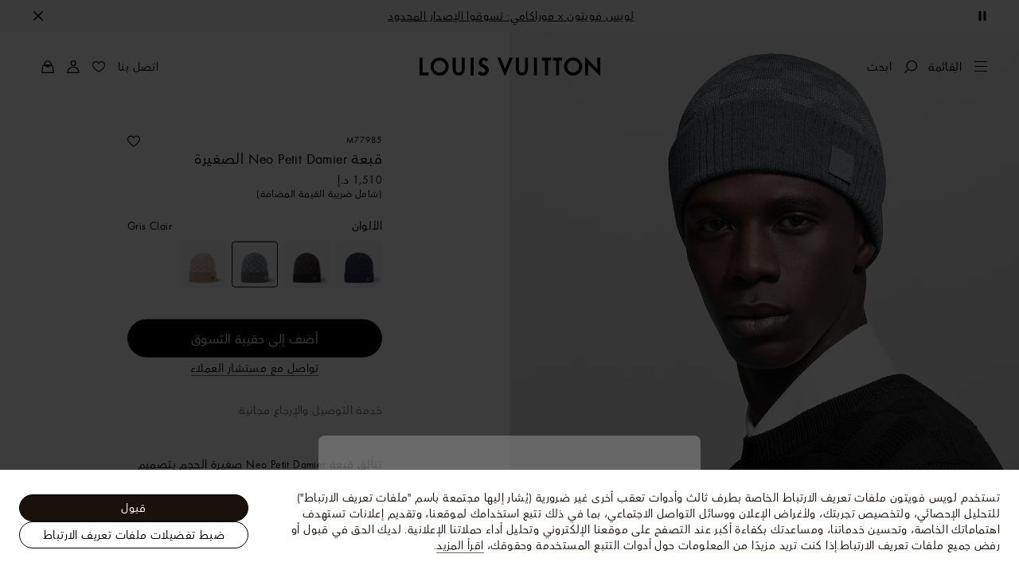

--- FILE ---
content_type: text/html;charset=utf-8
request_url: https://me.louisvuitton.com/ara-ae/products/neo-petit-damier-beanie-s00-nvprod3920087v/M77985
body_size: 180283
content:
<!DOCTYPE html><html  lang="ar-AE" dir="rtl"><head><meta charset="UTF-8">
<meta name="viewport" content="width=device-width, initial-scale=1, maximum-scale=2, user-scalable=1">
<title>قبعة Neo Petit Damier الصغيرة - مجموعة جديدنا هذا الموسم راقية - الإكسسوارات | الرجال | لويس فويتون</title>
<link rel="preconnect" href="https://api.louisvuitton.com" crossorigin="anonymous">
<style>/*! normalize.css v8.0.1 | MIT License | github.com/necolas/normalize.css */html{line-height:1.15;-webkit-text-size-adjust:100%}[dir] body{margin:0}main{display:block}h1{font-size:2em}[dir] h1{margin:.67em 0}hr{box-sizing:content-box;height:0;overflow:visible}pre{font-family:monospace,monospace;font-size:1em}[dir] a{background-color:transparent}abbr[title]{text-decoration:underline;-webkit-text-decoration:underline dotted;text-decoration:underline dotted}[dir] abbr[title]{border-bottom:none}b,strong{font-weight:bolder}code,kbd,samp{font-family:monospace,monospace;font-size:1em}small{font-size:80%}sub,sup{font-size:75%;line-height:0;position:relative;vertical-align:baseline}sub{bottom:-.25em}sup{top:-.5em}[dir] img{border-style:none}button,input,optgroup,select,textarea{font-family:inherit;font-size:100%;line-height:1.15}[dir] button,[dir] input,[dir] optgroup,[dir] select,[dir] textarea{margin:0}button,input{overflow:visible}button,select{text-transform:none}[type=button],[type=reset],[type=submit],button{-webkit-appearance:button}[dir] [type=button]::-moz-focus-inner,[dir] [type=reset]::-moz-focus-inner,[dir] [type=submit]::-moz-focus-inner,[dir] button::-moz-focus-inner{border-style:none;padding:0}[type=button]:-moz-focusring,[type=reset]:-moz-focusring,[type=submit]:-moz-focusring,button:-moz-focusring{outline:1px dotted ButtonText}[dir] fieldset{padding:.35em .75em .625em}legend{box-sizing:border-box;color:inherit;display:table;max-width:100%;white-space:normal}[dir] legend{padding:0}progress{vertical-align:baseline}textarea{overflow:auto}[type=checkbox],[type=radio]{box-sizing:border-box}[dir] [type=checkbox],[dir] [type=radio]{padding:0}[type=number]::-webkit-inner-spin-button,[type=number]::-webkit-outer-spin-button{height:auto}[type=search]{-webkit-appearance:textfield;outline-offset:-2px}[type=search]::-webkit-search-decoration{-webkit-appearance:none}::-webkit-file-upload-button{-webkit-appearance:button;font:inherit}details{display:block}summary{display:list-item}[hidden],template{display:none}</style>
<style>.vc-base-icon{display:inline-block;stroke:currentColor;stroke-width:2;fill:none}.vc-header{display:grid;grid-gap:4px;align-items:center;height:30px}[dir] .vc-header{margin-top:10px;padding-left:10px;padding-right:10px}.vc-header.is-lg{font-size:var(--vc-text-lg)}.vc-header.is-xl{font-size:var(--vc-text-xl)}.vc-header.is-2xl{font-size:var(--vc-text-2xl)}.vc-header .vc-next,.vc-header .vc-prev,.vc-header .vc-title{align-items:center;display:flex;grid-row:1;pointer-events:auto;-webkit-user-select:none;-moz-user-select:none;user-select:none}[dir] .vc-header .vc-next,[dir] .vc-header .vc-prev,[dir] .vc-header .vc-title{border:0;border-radius:var(--vc-rounded);cursor:pointer}.vc-header .vc-title{color:var(--vc-header-title-color);font-weight:var(--vc-font-semibold);grid-column:title;line-height:30px;white-space:nowrap}[dir] .vc-header .vc-title{margin:0;padding:0 8px}.vc-header .vc-title:hover{opacity:.75}.vc-header .vc-arrow{align-items:center;color:var(--vc-header-arrow-color);display:flex;height:30px;justify-content:center;width:28px}[dir] .vc-header .vc-arrow{margin:0;padding:0}[dir] .vc-header .vc-arrow:hover{background:var(--vc-header-arrow-hover-bg)}.vc-header .vc-arrow:disabled{opacity:.25;pointer-events:none}.vc-header .vc-prev{grid-column:prev}.vc-header .vc-next{grid-column:next}.vc-day{min-height:32px;position:relative;z-index:1}.vc-monthly .is-not-in-month *{opacity:0;pointer-events:none}.vc-day-layer{bottom:0;pointer-events:none;position:absolute;top:0}[dir] .vc-day-layer{left:0;right:0}.vc-day-box-center-center{align-items:center;display:flex;justify-content:center}[dir] .vc-day-box-center-center{transform-origin:50% 50%}.vc-day-box-left-center{align-items:center;display:flex;justify-content:flex-start}[dir=ltr] .vc-day-box-left-center{transform-origin:0 50%}[dir=rtl] .vc-day-box-left-center{transform-origin:100% 50%}.vc-day-box-right-center{align-items:center;display:flex;justify-content:flex-end}[dir=ltr] .vc-day-box-right-center{transform-origin:100% 50%}[dir=rtl] .vc-day-box-right-center{transform-origin:0 50%}.vc-day-box-center-bottom{align-items:flex-end;display:flex;justify-content:center}.vc-day-content{align-items:center;display:flex;font-size:var(--vc-text-sm);font-weight:var(--vc-font-medium);height:28px;justify-content:center;line-height:28px;-webkit-user-select:none;-moz-user-select:none;user-select:none;width:28px}[dir] .vc-day-content{border-radius:var(--vc-rounded-full);cursor:pointer}[dir] .vc-day-content:hover{background-color:var(--vc-day-content-hover-bg)}.vc-day-content.vc-disabled{color:var(--vc-day-content-disabled-color)}.vc-content:not(.vc-base){color:var(--vc-content-color);font-weight:var(--vc-font-bold)}.vc-highlights{overflow:hidden;pointer-events:none;z-index:-1}.vc-highlight{height:28px;width:28px}.vc-highlight.vc-highlight-base-start{width:50%!important}[dir] .vc-highlight.vc-highlight-base-start{border-radius:0!important}[dir=ltr] .vc-highlight.vc-highlight-base-start{border-right-width:0!important}[dir=rtl] .vc-highlight.vc-highlight-base-start{border-left-width:0!important}.vc-highlight.vc-highlight-base-end{width:50%!important}[dir] .vc-highlight.vc-highlight-base-end{border-radius:0!important}[dir=ltr] .vc-highlight.vc-highlight-base-end{border-left-width:0!important}[dir=rtl] .vc-highlight.vc-highlight-base-end{border-right-width:0!important}.vc-highlight.vc-highlight-base-middle{width:100%}[dir] .vc-highlight.vc-highlight-base-middle{border-left-width:0!important;border-radius:0!important;border-right-width:0!important;margin:0 -1px}[dir] .vc-highlight-bg-none,[dir] .vc-highlight-bg-outline{background-color:var(--vc-highlight-outline-bg);border:2px solid;border-color:var(--vc-highlight-outline-border);border-radius:var(--vc-rounded-full)}[dir] .vc-highlight-bg-light{background-color:var(--vc-highlight-light-bg);border-radius:var(--vc-rounded-full)}[dir] .vc-highlight-bg-solid{background-color:var(--vc-highlight-solid-bg);border-radius:var(--vc-rounded-full)}.vc-highlight-content-none,.vc-highlight-content-outline{color:var(--vc-highlight-outline-content-color);font-weight:var(--vc-font-bold)}.vc-highlight-content-light{color:var(--vc-highlight-light-content-color);font-weight:var(--vc-font-bold)}.vc-highlight-content-solid{color:var(--vc-highlight-solid-content-color);font-weight:var(--vc-font-bold)}.vc-dots{align-items:center;display:flex;justify-content:center}.vc-dot{height:5px;width:5px}[dir] .vc-dot{border-radius:9999px;transition:var(--vc-day-content-transition)}[dir=ltr] .vc-dot:not(:last-child){margin-right:3px}[dir=rtl] .vc-dot:not(:last-child){margin-left:3px}.vc-bars{align-items:center;display:flex;justify-content:flex-start;width:75%}.vc-bar{flex-grow:1;height:3px}[dir] .vc-bar{transition:var(--vc-day-content-transition)}[dir] .vc-dot{background-color:var(--vc-dot-bg)}[dir] .vc-bar{background-color:var(--vc-bar-bg)}.vc-pane{min-width:250px}.vc-weeknumber{align-items:center;display:flex;justify-content:center;position:absolute}[dir=ltr] .vc-weeknumber.is-left{left:calc(var(--vc-weeknumber-offset-inside)*-1)}[dir=ltr] .vc-weeknumber.is-right,[dir=rtl] .vc-weeknumber.is-left{right:calc(var(--vc-weeknumber-offset-inside)*-1)}[dir=rtl] .vc-weeknumber.is-right{left:calc(var(--vc-weeknumber-offset-inside)*-1)}[dir=ltr] .vc-weeknumber.is-left-outside{left:calc(var(--vc-weeknumber-offset-outside)*-1)}[dir=ltr] .vc-weeknumber.is-right-outside,[dir=rtl] .vc-weeknumber.is-left-outside{right:calc(var(--vc-weeknumber-offset-outside)*-1)}[dir=rtl] .vc-weeknumber.is-right-outside{left:calc(var(--vc-weeknumber-offset-outside)*-1)}.vc-weeknumber-content{align-items:center;color:var(--vc-weeknumber-color);display:flex;font-size:var(--vc-text-xs);font-style:italic;font-weight:var(--vc-font-medium);height:28px;justify-content:center;-webkit-user-select:none;-moz-user-select:none;user-select:none;width:28px}[dir] .vc-weeknumber-content{margin-top:2px}.vc-weeks{position:relative;-webkit-overflow-scrolling:touch;min-width:232px}[dir] .vc-weeks{padding:6px}[dir=ltr] .vc-weeks.vc-show-weeknumbers-left{margin-left:var(--vc-weeknumber-offset-inside)}[dir=ltr] .vc-weeks.vc-show-weeknumbers-right,[dir=rtl] .vc-weeks.vc-show-weeknumbers-left{margin-right:var(--vc-weeknumber-offset-inside)}[dir=rtl] .vc-weeks.vc-show-weeknumbers-right{margin-left:var(--vc-weeknumber-offset-inside)}.vc-weekday{color:var(--vc-weekday-color);font-size:var(--vc-text-sm);font-weight:var(--vc-font-bold);line-height:14px;-webkit-user-select:none;-moz-user-select:none;user-select:none}[dir] .vc-weekday{cursor:default;padding-bottom:8px;padding-top:4px;text-align:center}.vc-week,.vc-weekdays{display:grid;grid-template-columns:repeat(7,1fr);position:relative}.vc-popover-content-wrapper{--popover-horizontal-content-offset:8px;--popover-vertical-content-offset:10px;--popover-caret-horizontal-offset:18px;--popover-caret-vertical-offset:8px;display:block;outline:none;position:absolute;z-index:10}.vc-popover-content-wrapper:not(.is-interactive){pointer-events:none}.vc-popover-content{color:var(--vc-popover-content-color);font-weight:var(--vc-font-medium);outline:none;position:relative;z-index:10}[dir] .vc-popover-content{background-color:var(--vc-popover-content-bg);border:1px solid;border-color:var(--vc-popover-content-border);border-radius:var(--vc-rounded-lg);box-shadow:var(--vc-shadow-lg);padding:4px}[dir] .vc-popover-content.direction-bottom{margin-top:var(--popover-vertical-content-offset)}[dir] .vc-popover-content.direction-top{margin-bottom:var(--popover-vertical-content-offset)}[dir=ltr] .vc-popover-content.direction-left{margin-right:var(--popover-horizontal-content-offset)}[dir=ltr] .vc-popover-content.direction-right,[dir=rtl] .vc-popover-content.direction-left{margin-left:var(--popover-horizontal-content-offset)}[dir=rtl] .vc-popover-content.direction-right{margin-right:var(--popover-horizontal-content-offset)}.vc-popover-caret{content:"";display:block;height:12px;position:absolute;width:12px;z-index:-1}[dir] .vc-popover-caret{background-color:inherit;border-top:inherit}[dir=ltr] .vc-popover-caret{border-left:inherit}[dir=rtl] .vc-popover-caret{border-right:inherit}.vc-popover-caret.direction-bottom{top:0}[dir=ltr] .vc-popover-caret.direction-bottom.align-left{transform:translateY(-50%) rotate(45deg)}[dir=rtl] .vc-popover-caret.direction-bottom.align-left{transform:translateY(-50%) rotate(-45deg)}[dir=ltr] .vc-popover-caret.direction-bottom.align-center{transform:translate(-50%) translateY(-50%) rotate(45deg)}[dir=rtl] .vc-popover-caret.direction-bottom.align-center{transform:translate(50%) translateY(-50%) rotate(-45deg)}[dir=ltr] .vc-popover-caret.direction-bottom.align-right{transform:translateY(-50%) rotate(45deg)}[dir=rtl] .vc-popover-caret.direction-bottom.align-right{transform:translateY(-50%) rotate(-45deg)}.vc-popover-caret.direction-top{top:100%}[dir=ltr] .vc-popover-caret.direction-top.align-left{transform:translateY(-50%) rotate(-135deg)}[dir=rtl] .vc-popover-caret.direction-top.align-left{transform:translateY(-50%) rotate(135deg)}[dir=ltr] .vc-popover-caret.direction-top.align-center{transform:translate(-50%) translateY(-50%) rotate(-135deg)}[dir=rtl] .vc-popover-caret.direction-top.align-center{transform:translate(50%) translateY(-50%) rotate(135deg)}[dir=ltr] .vc-popover-caret.direction-top.align-right{transform:translateY(-50%) rotate(-135deg)}[dir=rtl] .vc-popover-caret.direction-top.align-right{transform:translateY(-50%) rotate(135deg)}[dir=ltr] .vc-popover-caret.direction-left{left:100%}[dir=rtl] .vc-popover-caret.direction-left{right:100%}[dir=ltr] .vc-popover-caret.direction-left.align-top{transform:translate(-50%) rotate(135deg)}[dir=rtl] .vc-popover-caret.direction-left.align-top{transform:translate(50%) rotate(-135deg)}[dir=ltr] .vc-popover-caret.direction-left.align-middle{transform:translateY(-50%) translate(-50%) rotate(135deg)}[dir=rtl] .vc-popover-caret.direction-left.align-middle{transform:translateY(-50%) translate(50%) rotate(-135deg)}[dir=ltr] .vc-popover-caret.direction-left.align-bottom{transform:translate(-50%) rotate(135deg)}[dir=rtl] .vc-popover-caret.direction-left.align-bottom{transform:translate(50%) rotate(-135deg)}[dir=ltr] .vc-popover-caret.direction-right{left:0}[dir=rtl] .vc-popover-caret.direction-right{right:0}[dir=ltr] .vc-popover-caret.direction-right.align-top{transform:translate(-50%) rotate(-45deg)}[dir=rtl] .vc-popover-caret.direction-right.align-top{transform:translate(50%) rotate(45deg)}[dir=ltr] .vc-popover-caret.direction-right.align-middle{transform:translateY(-50%) translate(-50%) rotate(-45deg)}[dir=rtl] .vc-popover-caret.direction-right.align-middle{transform:translateY(-50%) translate(50%) rotate(45deg)}[dir=ltr] .vc-popover-caret.direction-right.align-bottom{transform:translate(-50%) rotate(-45deg)}[dir=rtl] .vc-popover-caret.direction-right.align-bottom{transform:translate(50%) rotate(45deg)}[dir=ltr] .vc-popover-caret.align-left{left:var(--popover-caret-horizontal-offset)}[dir=rtl] .vc-popover-caret.align-left{right:var(--popover-caret-horizontal-offset)}[dir=ltr] .vc-popover-caret.align-center{left:50%}[dir=rtl] .vc-popover-caret.align-center{right:50%}[dir=ltr] .vc-popover-caret.align-right{right:var(--popover-caret-horizontal-offset)}[dir=rtl] .vc-popover-caret.align-right{left:var(--popover-caret-horizontal-offset)}.vc-popover-caret.align-top{top:var(--popover-caret-vertical-offset)}.vc-popover-caret.align-middle{top:50%}.vc-popover-caret.align-bottom{bottom:var(--popover-caret-vertical-offset)}.vc-nav-header{display:flex;justify-content:space-between}.vc-nav-arrow,.vc-nav-item,.vc-nav-title{font-size:var(--vc-text-sm);-webkit-user-select:none;-moz-user-select:none;user-select:none;white-space:nowrap}[dir] .vc-nav-arrow,[dir] .vc-nav-item,[dir] .vc-nav-title{border:0;border-radius:var(--vc-rounded);cursor:pointer;margin:0}[dir] .vc-nav-arrow:hover,[dir] .vc-nav-item:hover,[dir] .vc-nav-title:hover{background-color:var(--vc-nav-hover-bg)}.vc-nav-arrow:disabled,.vc-nav-item:disabled,.vc-nav-title:disabled{opacity:.25;pointer-events:none}.vc-nav-title{color:var(--vc-nav-title-color);font-weight:var(--vc-font-bold);height:30px;line-height:var(--vc-leading-snug)}[dir] .vc-nav-title{padding:0 6px}.vc-nav-arrow{align-items:center;color:var(--vc-header-arrow-color);display:flex;height:30px;justify-content:center;width:26px}[dir] .vc-nav-arrow{padding:0}.vc-nav-items{display:grid;grid-template-columns:repeat(3,1fr);grid-row-gap:2px;grid-column-gap:5px}[dir] .vc-nav-items{margin-top:2px}.vc-nav-item{font-weight:var(--vc-font-semibold);line-height:var(--vc-leading-snug);width:48px}[dir] .vc-nav-item{padding:6px 0;text-align:center}.vc-nav-item.is-active{color:var(--vc-nav-item-active-color);font-weight:var(--vc-font-bold)}[dir] .vc-nav-item.is-active{background-color:var(--vc-nav-item-active-bg)}[dir] .vc-nav-item.is-active:not(:focus){box-shadow:var(--vc-nav-item-active-box-shadow)}.vc-nav-item.is-current{color:var(--vc-nav-item-current-color)}.vc-day-popover-row{align-items:center;display:flex}[dir] .vc-day-popover-row{transition:var(--vc-day-content-transition)}.vc-day-popover-row-indicator{align-items:center;display:flex;flex-grow:0;justify-content:center;width:15px}[dir] .vc-day-popover-row-indicator span{transition:var(--vc-day-content-transition)}.vc-day-popover-row-label{align-items:center;display:flex;flex-grow:1;flex-wrap:none;font-size:var(--vc-text-xs);line-height:var(--vc-leading-normal);width:-moz-max-content;width:max-content}[dir] .vc-day-popover-row-label{margin-left:4px;margin-right:4px}.vc-day-popover-row-highlight{height:5px;width:8px}[dir] .vc-day-popover-row-highlight{border-radius:3px}.vc-day-popover-row-bar{height:3px;width:10px}.vc-pane-container{position:relative;width:100%}.vc-pane-container.in-transition{overflow:hidden}.vc-pane-layout{display:grid}.vc-pane-header-wrapper{pointer-events:none;position:absolute;top:0;width:100%}.vc-day-popover-container{font-size:var(--vc-text-xs);font-weight:var(--vc-font-medium)}.vc-day-popover-header{color:var(--vc-day-popover-header-color);font-size:var(--vc-text-xs);font-weight:var(--vc-font-semibold)}[dir] .vc-day-popover-header{text-align:center}.vc-base-select{position:relative}.vc-base-select select{-webkit-appearance:none;-moz-appearance:none;appearance:none;color:var(--vc-select-color);display:block;font-size:var(--vc-text-base);font-weight:var(--vc-font-medium);height:30px;line-height:var(--leading-none);text-indent:0;width:-moz-max-content;width:max-content}[dir] .vc-base-select select{background-color:transparent;background-image:none;border-radius:var(--vc-rounded);cursor:pointer;margin:0;padding:0 4px;text-align:center}[dir] .vc-base-select select:hover{background-color:var(--vc-select-hover-bg)}[dir=ltr] .vc-base-select select.vc-has-icon{padding:0 24px 0 10px}[dir=rtl] .vc-base-select select.vc-has-icon{padding:0 10px 0 24px}.vc-base-select select.vc-small{font-size:var(--vc-text-sm)}[dir] .vc-base-select select.vc-small.vc-has-icon{padding:0 20px 0 8}[dir=ltr] .vc-base-select select.vc-align-left{text-align:left}[dir=ltr] .vc-base-select select.vc-align-right,[dir=rtl] .vc-base-select select.vc-align-left{text-align:right}[dir=rtl] .vc-base-select select.vc-align-right{text-align:left}.vc-base-select .vc-base-icon{opacity:.6;pointer-events:none;position:absolute;top:6px}[dir=ltr] .vc-base-select .vc-base-icon{right:4px}[dir=rtl] .vc-base-select .vc-base-icon{left:4px}.vc-time-picker{align-items:center;display:flex;flex-direction:column}[dir] .vc-time-picker{padding:8px 4px}.vc-time-picker.vc-invalid{opacity:.5;pointer-events:none}[dir] .vc-time-picker.vc-attached{border-top:1px solid var(--vc-time-picker-border)}[dir] .vc-time-picker>*+*{margin-top:4px}.vc-time-header{align-items:center;display:flex;font-size:var(--vc-text-sm);font-weight:var(--vc-font-semibold);line-height:21px;text-transform:uppercase}[dir] .vc-time-header{margin-top:-4px;padding-left:4px;padding-right:4px}.vc-time-select-group{align-items:center;display:inline-flex}[dir] .vc-time-select-group{background:var(--vc-time-select-group-bg);border:1px solid var(--vc-time-select-group-border);border-radius:var(--vc-rounded-md);padding:0 4px}.vc-time-select-group .vc-base-icon{color:var(--vc-time-select-group-icon-color)}[dir=ltr] .vc-time-select-group .vc-base-icon{margin-right:4px}[dir=rtl] .vc-time-select-group .vc-base-icon{margin-left:4px}.vc-time-weekday{color:var(--vc-time-weekday-color);letter-spacing:var(--tracking-wide)}.vc-time-month{color:var(--vc-time-month-color)}[dir=ltr] .vc-time-month{margin-left:8px}[dir=rtl] .vc-time-month{margin-right:8px}.vc-time-day{color:var(--vc-time-day-color)}[dir=ltr] .vc-time-day{margin-left:4px}[dir=rtl] .vc-time-day{margin-right:4px}.vc-time-year{color:var(--vc-time-year-color)}[dir=ltr] .vc-time-year{margin-left:8px}[dir=rtl] .vc-time-year{margin-right:8px}[dir=ltr] .vc-time-colon{margin:0 1px 2px 2px}[dir=rtl] .vc-time-colon{margin:0 2px 2px 1px}[dir=ltr] .vc-time-decimal{margin:0 0 0 1px}[dir=rtl] .vc-time-decimal{margin:0 1px 0 0}[dir] .vc-none-enter-active,[dir] .vc-none-leave-active{transition-duration:0s}.vc-fade-enter-active,.vc-fade-leave-active,.vc-slide-down-enter-active,.vc-slide-down-leave-active,.vc-slide-fade-enter-active,.vc-slide-fade-leave-active,.vc-slide-left-enter-active,.vc-slide-left-leave-active,.vc-slide-right-enter-active,.vc-slide-right-leave-active,.vc-slide-up-enter-active,.vc-slide-up-leave-active{backface-visibility:hidden;pointer-events:none;transition:transform var(--vc-slide-duration) var(--vc-slide-timing),opacity var(--vc-slide-duration) var(--vc-slide-timing)}[dir] .vc-fade-enter-active,[dir] .vc-fade-leave-active,[dir] .vc-slide-down-enter-active,[dir] .vc-slide-down-leave-active,[dir] .vc-slide-fade-enter-active,[dir] .vc-slide-fade-leave-active,[dir] .vc-slide-left-enter-active,[dir] .vc-slide-left-leave-active,[dir] .vc-slide-right-enter-active,[dir] .vc-slide-right-leave-active,[dir] .vc-slide-up-enter-active,[dir] .vc-slide-up-leave-active{transition:transform var(--vc-slide-duration) var(--vc-slide-timing),opacity var(--vc-slide-duration) var(--vc-slide-timing)}.vc-fade-leave-active,.vc-none-leave-active,.vc-slide-down-leave-active,.vc-slide-left-leave-active,.vc-slide-right-leave-active,.vc-slide-up-leave-active{position:absolute!important;width:100%}.vc-fade-enter-from,.vc-fade-leave-to,.vc-none-enter-from,.vc-none-leave-to,.vc-slide-down-enter-from,.vc-slide-down-leave-to,.vc-slide-fade-enter-from,.vc-slide-fade-leave-to,.vc-slide-left-enter-from,.vc-slide-left-leave-to,.vc-slide-right-enter-from,.vc-slide-right-leave-to,.vc-slide-up-enter-from,.vc-slide-up-leave-to{opacity:0}[dir] .vc-slide-fade-enter-from.direction-left,[dir] .vc-slide-fade-leave-to.direction-left,[dir] .vc-slide-left-enter-from,[dir] .vc-slide-right-leave-to{transform:translate(var(--vc-slide-translate))}[dir=ltr] .vc-slide-fade-enter-from.direction-right,[dir=ltr] .vc-slide-fade-leave-to.direction-right,[dir=ltr] .vc-slide-left-leave-to,[dir=ltr] .vc-slide-right-enter-from{transform:translate(calc(var(--vc-slide-translate)*-1))}[dir=rtl] .vc-slide-fade-enter-from.direction-right,[dir=rtl] .vc-slide-fade-leave-to.direction-right,[dir=rtl] .vc-slide-left-leave-to,[dir=rtl] .vc-slide-right-enter-from{transform:translate(calc((-1*var(--vc-slide-translate))*-1))}[dir] .vc-slide-down-leave-to,[dir] .vc-slide-fade-enter-from.direction-top,[dir] .vc-slide-fade-leave-to.direction-top,[dir] .vc-slide-up-enter-from{transform:translateY(var(--vc-slide-translate))}[dir] .vc-slide-down-enter-from,[dir] .vc-slide-fade-enter-from.direction-bottom,[dir] .vc-slide-fade-leave-to.direction-bottom,[dir] .vc-slide-up-leave-to{transform:translateY(calc(var(--vc-slide-translate)*-1))}:root{--vc-white:#fff;--vc-black:#000;--vc-gray-50:#f8fafc;--vc-gray-100:#f1f5f9;--vc-gray-200:#e2e8f0;--vc-gray-300:#cbd5e1;--vc-gray-400:#94a3b8;--vc-gray-500:#64748b;--vc-gray-600:#475569;--vc-gray-700:#334155;--vc-gray-800:#1e293b;--vc-gray-900:#0f172a;--vc-font-family:BlinkMacSystemFont,-apple-system,"Segoe UI","Roboto","Oxygen","Ubuntu","Cantarell","Fira Sans","Droid Sans","Helvetica Neue","Helvetica","Arial",sans-serif;--vc-font-normal:400;--vc-font-medium:500;--vc-font-semibold:600;--vc-font-bold:700;--vc-text-2xs:10px;--vc-text-xs:12px;--vc-text-sm:14px;--vc-text-base:16px;--vc-text-lg:18px;--vc-text-xl:20px;--vc-text-2xl:24px;--vc-leading-none:1;--vc-leading-tight:1.25;--vc-leading-snug:1.375;--vc-leading-normal:1.5;--vc-rounded:.25rem;--vc-rounded-md:.375rem;--vc-rounded-lg:.5rem;--vc-rounded-full:9999px;--vc-shadow:0 1px 3px 0 rgba(0,0,0,.1),0 1px 2px 0 rgba(0,0,0,.06);--vc-shadow-lg:0 10px 15px -3px rgba(0,0,0,.1),0 4px 6px -2px rgba(0,0,0,.05);--vc-shadow-inner:inset 0 2px 4px 0 rgba(0,0,0,.06);--vc-slide-translate:22px;--vc-slide-duration:.15s;--vc-slide-timing:ease;--vc-day-content-transition:all .13s ease-in;--vc-weeknumber-offset-inside:26px;--vc-weeknumber-offset-outside:34px}.vc-gray{--vc-accent-50:var(--vc-gray-50);--vc-accent-100:var(--vc-gray-100);--vc-accent-200:var(--vc-gray-200);--vc-accent-300:var(--vc-gray-300);--vc-accent-400:var(--vc-gray-400);--vc-accent-500:var(--vc-gray-500);--vc-accent-600:var(--vc-gray-600);--vc-accent-700:var(--vc-gray-700);--vc-accent-800:var(--vc-gray-800);--vc-accent-900:var(--vc-gray-900)}.vc-red{--vc-accent-50:#fef2f2;--vc-accent-100:#fee2e2;--vc-accent-200:#fecaca;--vc-accent-300:#fca5a5;--vc-accent-400:#f87171;--vc-accent-500:#ef4444;--vc-accent-600:#dc2626;--vc-accent-700:#b91c1c;--vc-accent-800:#991b1b;--vc-accent-900:#7f1d1d}.vc-orange{--vc-accent-50:#fff7ed;--vc-accent-100:#ffedd5;--vc-accent-200:#fed7aa;--vc-accent-300:#fdba74;--vc-accent-400:#fb923c;--vc-accent-500:#f97316;--vc-accent-600:#ea580c;--vc-accent-700:#c2410c;--vc-accent-800:#9a3412;--vc-accent-900:#7c2d12}.vc-yellow{--vc-accent-50:#fefce8;--vc-accent-100:#fef9c3;--vc-accent-200:#fef08a;--vc-accent-300:#fde047;--vc-accent-400:#facc15;--vc-accent-500:#eab308;--vc-accent-600:#ca8a04;--vc-accent-700:#a16207;--vc-accent-800:#854d0e;--vc-accent-900:#713f12}.vc-green{--vc-accent-50:#f0fdf4;--vc-accent-100:#dcfce7;--vc-accent-200:#bbf7d0;--vc-accent-300:#86efac;--vc-accent-400:#4ade80;--vc-accent-500:#22c55e;--vc-accent-600:#16a34a;--vc-accent-700:#15803d;--vc-accent-800:#166534;--vc-accent-900:#14532d}.vc-teal{--vc-accent-50:#f0fdfa;--vc-accent-100:#ccfbf1;--vc-accent-200:#99f6e4;--vc-accent-300:#5eead4;--vc-accent-400:#2dd4bf;--vc-accent-500:#14b8a6;--vc-accent-600:#0d9488;--vc-accent-700:#0f766e;--vc-accent-800:#115e59;--vc-accent-900:#134e4a}.vc-blue{--vc-accent-50:#eff6ff;--vc-accent-100:#dbeafe;--vc-accent-200:#bfdbfe;--vc-accent-300:#93c5fd;--vc-accent-400:#60a5fa;--vc-accent-500:#3b82f6;--vc-accent-600:#2563eb;--vc-accent-700:#1d4ed8;--vc-accent-800:#1e40af;--vc-accent-900:#1e3a8a}.vc-indigo{--vc-accent-50:#eef2ff;--vc-accent-100:#e0e7ff;--vc-accent-200:#c7d2fe;--vc-accent-300:#a5b4fc;--vc-accent-400:#818cf8;--vc-accent-500:#6366f1;--vc-accent-600:#4f46e5;--vc-accent-700:#4338ca;--vc-accent-800:#3730a3;--vc-accent-900:#312e81}.vc-purple{--vc-accent-50:#faf5ff;--vc-accent-100:#f3e8ff;--vc-accent-200:#e9d5ff;--vc-accent-300:#d8b4fe;--vc-accent-400:#c084fc;--vc-accent-500:#a855f7;--vc-accent-600:#9333ea;--vc-accent-700:#7e22ce;--vc-accent-800:#6b21a8;--vc-accent-900:#581c87}.vc-pink{--vc-accent-50:#fdf2f8;--vc-accent-100:#fce7f3;--vc-accent-200:#fbcfe8;--vc-accent-300:#f9a8d4;--vc-accent-400:#f472b6;--vc-accent-500:#ec4899;--vc-accent-600:#db2777;--vc-accent-700:#be185d;--vc-accent-800:#9d174d;--vc-accent-900:#831843}.vc-focus:focus-within{outline:0}[dir] .vc-focus:focus-within{box-shadow:var(--vc-focus-ring)}.vc-light{--vc-color:var(--vc-gray-900);--vc-bg:var(--vc-white);--vc-border:var(--vc-gray-300);--vc-hover-bg:rgba(204,214,224,.3);--vc-focus-ring:0 0 0 2px rgba(59,131,246,.4);--vc-header-arrow-color:var(--vc-gray-500);--vc-header-arrow-hover-bg:var(--vc-gray-200);--vc-header-title-color:var(--vc-gray-900);--vc-weekday-color:var(--vc-gray-500);--vc-weeknumber-color:var(--vc-gray-400);--vc-nav-hover-bg:var(--vc-gray-200);--vc-nav-title-color:var(--vc-gray-900);--vc-nav-item-hover-box-shadow:none;--vc-nav-item-active-color:var(--vc-white);--vc-nav-item-active-bg:var(--vc-accent-500);--vc-nav-item-active-box-shadow:var(--vc-shadow);--vc-nav-item-current-color:var(--vc-accent-600);--vc-day-popover-container-color:var(--vc-white);--vc-day-popover-container-bg:var(--vc-gray-800);--vc-day-popover-container-border:var(--vc-gray-700);--vc-day-popover-header-color:var(--vc-gray-700);--vc-popover-content-color:var(--vc-gray-900);--vc-popover-content-bg:var(--vc-gray-50);--vc-popover-content-border:var(--vc-gray-300);--vc-time-picker-border:var(--vc-gray-300);--vc-time-weekday-color:var(--vc-gray-700);--vc-time-month-color:var(--vc-accent-600);--vc-time-day-color:var(--vc-accent-600);--vc-time-year-color:var(--vc-gray-500);--vc-time-select-group-bg:var(--vc-gray-50);--vc-time-select-group-border:var(--vc-gray-300);--vc-time-select-group-icon-color:var(--vc-accent-500);--vc-select-color:var(--vc-gray-900);--vc-select-bg:var(--vg-gray-50);--vc-select-hover-bg:var(--vc-gray-100);--vc-select-border:var(--vc-gray-300);--vc-day-content-hover-bg:var(--vc-hover-bg);--vc-day-content-disabled-color:var(--vc-gray-400)}.vc-light .vc-attr,.vc-light.vc-attr{--vc-content-color:var(--vc-accent-600);--vc-highlight-outline-bg:var(--vc-white);--vc-highlight-outline-border:var(--vc-accent-600);--vc-highlight-outline-content-color:var(--vc-accent-700);--vc-highlight-light-bg:var(--vc-accent-200);--vc-highlight-light-content-color:var(--vc-accent-900);--vc-highlight-solid-bg:var(--vc-accent-600);--vc-highlight-solid-content-color:var(--vc-white);--vc-dot-bg:var(--vc-accent-600);--vc-bar-bg:var(--vc-accent-600)}.vc-dark{--vc-color:var(--vc-white);--vc-bg:var(--vc-gray-900);--vc-border:var(--vc-gray-700);--vc-hover-bg:rgba(114,129,151,.3);--vc-focus-ring:0 0 0 2px rgba(59,130,246,.7);--vc-header-arrow-color:var(--vc-gray-300);--vc-header-arrow-hover-bg:var(--vc-gray-800);--vc-header-title-color:var(--vc-gray-100);--vc-weekday-color:var(--vc-accent-200);--vc-weeknumber-color:var(--vc-gray-500);--vc-nav-hover-bg:var(--vc-gray-700);--vc-nav-title-color:var(--vc-gray-100);--vc-nav-item-hover-box-shadow:none;--vc-nav-item-active-color:var(--vc-white);--vc-nav-item-active-bg:var(--vc-accent-500);--vc-nav-item-active-box-shadow:none;--vc-nav-item-current-color:var(--vc-accent-400);--vc-day-popover-container-color:var(--vc-gray-800);--vc-day-popover-container-bg:var(--vc-white);--vc-day-popover-container-border:var(--vc-gray-100);--vc-day-popover-header-color:var(--vc-gray-300);--vc-popover-content-color:var(--vc-white);--vc-popover-content-bg:var(--vc-gray-800);--vc-popover-content-border:var(--vc-gray-700);--vc-time-picker-border:var(--vc-gray-700);--vc-time-weekday-color:var(--vc-gray-400);--vc-time-month-color:var(--vc-accent-400);--vc-time-day-color:var(--vc-accent-400);--vc-time-year-color:var(--vc-gray-500);--vc-time-select-group-bg:var(--vc-gray-700);--vc-time-select-group-border:var(--vc-gray-500);--vc-time-select-group-icon-color:var(--vc-accent-400);--vc-select-color:var(--vc-gray-200);--vc-select-bg:var(--vc-gray-700);--vc-select-hover-bg:var(--vc-gray-600);--vc-select-border:var(--vc-gray-500);--vc-day-content-hover-bg:var(--vc-hover-bg);--vc-day-content-disabled-color:var(--vc-gray-600)}.vc-dark .vc-attr,.vc-dark.vc-attr{--vc-content-color:var(--vc-accent-500);--vc-highlight-outline-bg:var(--vc-gray-900);--vc-highlight-outline-border:var(--vc-accent-300);--vc-highlight-outline-content-color:var(--vc-accent-200);--vc-highlight-light-bg:var(--vc-accent-800);--vc-highlight-light-content-color:var(--vc-accent-100);--vc-highlight-solid-bg:var(--vc-accent-500);--vc-highlight-solid-content-color:var(--vc-white);--vc-dot-bg:var(--vc-accent-500);--vc-bar-bg:var(--vc-accent-500)}.vc-container{color:var(--vc-color);display:inline-flex;font-family:var(--vc-font-family);height:-moz-max-content;height:max-content;position:relative;width:-moz-max-content;width:max-content;-webkit-font-smoothing:antialiased;-moz-osx-font-smoothing:grayscale;-webkit-tap-highlight-color:transparent}[dir] .vc-container{background-color:var(--vc-bg)}.vc-container,.vc-container *{box-sizing:border-box}.vc-container :focus,.vc-container:focus{outline:none}[dir] .vc-container .vc-container{border:none}[dir] .vc-bordered{border:1px solid;border-color:var(--vc-border);border-radius:var(--vc-rounded-lg)}.vc-expanded{min-width:100%}[dir] .vc-transparent{background-color:transparent}[dir] .vc-date-picker-content{background-color:var(--vc-bg);padding:0}[dir] .vc-date-picker-content .vc-container{border:0}</style>
<style>@charset "UTF-8";:root{--vh:1vh;--banner-height:0px;--focus-outline-offset:1px;--product-picture-background:url([data-uri])}.lv-list{list-style:none}[dir] .lv-list{margin:0;padding:0}.lv-gutters{box-sizing:border-box}[dir] .lv-gutters{padding-left:6.4vw;padding-right:6.4vw}@media screen and (min-width:48rem){[dir] .lv-gutters{padding-left:3.125vw;padding-right:3.125vw}}@media screen and (min-width:64rem){[dir] .lv-gutters{padding-left:4.6875vw;padding-right:4.6875vw}}@media screen and (min-width:90rem){[dir] .lv-gutters{padding-left:8.3333333333vw;padding-right:8.3333333333vw}}.lv-gutters-small{box-sizing:border-box}[dir] .lv-gutters-small{padding-left:6.4vw;padding-right:6.4vw}@media screen and (min-width:48rem){[dir] .lv-gutters-small{padding-left:3.125vw;padding-right:3.125vw}}@media screen and (min-width:64rem){[dir] .lv-gutters-small{padding-left:3.125vw;padding-right:3.125vw}}@media screen and (min-width:90rem){[dir] .lv-gutters-small{padding-left:3.3333333333vw;padding-right:3.3333333333vw}}.lv-medium-only{display:none}@media screen and (min-width:48rem){.lv-medium-only{display:block}}.lv-small-only{display:block}@media screen and (min-width:48rem){.lv-small-only{display:none}}.lv-fullheight{min-height:100vh}.lv-map{width:100%}.lv-map,.lv-map>div{height:100%}.lv-sticky>*{position:fixed!important;z-index:3}[dir] .lv-sticky>*{left:0;right:0}html[dir] .nuxt-progress{left:0!important;right:auto!important}@font-face{font-display:swap;font-family:Louis Vuitton Web;font-style:normal;font-weight:300;src:url(/fonts/bin/LouisVuitton-Light.woff2) format("woff2"),url(/fonts/bin/LouisVuitton-Light.woff) format("woff")}@font-face{font-display:swap;font-family:Louis Vuitton Web;font-style:italic;font-weight:300;src:url(/fonts/bin/LouisVuitton-LightOblique.woff2) format("woff2"),url(/fonts/bin/LouisVuitton-LightOblique.woff) format("woff")}@font-face{font-display:swap;font-family:Louis Vuitton Web;font-style:normal;font-weight:400;src:url(/fonts/bin/LouisVuitton-Regular.woff2) format("woff2"),url(/fonts/bin/LouisVuitton-Regular.woff) format("woff")}@font-face{font-display:swap;font-family:Louis Vuitton Web;font-style:italic;font-weight:400;src:url(/fonts/bin/LouisVuitton-Oblique.woff2) format("woff2"),url(/fonts/bin/LouisVuitton-Oblique.woff) format("woff")}@font-face{font-display:swap;font-family:Louis Vuitton Web;font-style:normal;font-weight:500;src:url(/fonts/bin/LouisVuitton-Medium.woff2) format("woff2"),url(/fonts/bin/LouisVuitton-Medium.woff) format("woff")}@font-face{font-display:swap;font-family:Louis Vuitton Web;font-style:italic;font-weight:500;src:url(/fonts/bin/LouisVuitton-MediumOblique.woff2) format("woff2"),url(/fonts/bin/LouisVuitton-MediumOblique.woff) format("woff")}@font-face{font-display:swap;font-family:Louis Vuitton Web;font-style:normal;font-weight:600;src:url(/fonts/bin/LouisVuitton-Demi.woff2) format("woff2"),url(/fonts/bin/LouisVuitton-Demi.woff) format("woff")}@font-face{font-display:swap;font-family:Louis Vuitton Web;font-style:italic;font-weight:600;src:url(/fonts/bin/LouisVuitton-DemiOblique.woff2) format("woff2"),url(/fonts/bin/LouisVuitton-DemiOblique.woff) format("woff")}@font-face{font-display:swap;font-family:Louis Vuitton Symbols Web;font-style:normal;font-weight:600;src:url(/fonts/bin/LouisVuitton-Demi_logo.woff2) format("woff2"),url(/fonts/bin/LouisVuitton-Demi_logo.woff) format("woff")}@font-face{font-display:swap;font-family:Louis Vuitton Web;font-style:normal;font-weight:700;src:url(/fonts/bin/LouisVuitton-Bold.woff2) format("woff2"),url(/fonts/bin/LouisVuitton-Bold.woff) format("woff")}@font-face{font-display:swap;font-family:tiredOfCourier;font-style:normal;font-weight:400;src:url(/fonts/bin/tiredOfCourier.woff2) format("woff2"),url(/fonts/bin/tiredOfCourier.woff) format("woff")}@font-face{font-display:swap;font-family:CommercialScriptStd;font-style:normal;font-weight:400;src:url(/fonts/bin/CommercialScriptStd.woff2) format("woff2"),url(/fonts/bin/CommercialScriptStd.woff) format("woff")}@font-face{font-display:swap;font-family:Louis Vuitton Cyrillic;font-style:normal;font-weight:400;src:url(/fonts/bin/LouisVuitton-Cyrillic.woff2) format("woff2"),url(/fonts/bin/LouisVuitton-Cyrillic.woff) format("woff")}@font-face{font-display:swap;font-family:Louis Vuitton Cyrillic;font-style:normal;font-weight:600;src:url(/fonts/bin/LouisVuitton-CyrillicDemi.woff2) format("woff2"),url(/fonts/bin/LouisVuitton-CyrillicDemi.woff) format("woff")}@font-face{font-display:swap;font-family:Louis Vuitton Cyrillic;font-style:normal;font-weight:300;src:url(/fonts/bin/LouisVuitton-CyrillicLight.woff2) format("woff2"),url(/fonts/bin/LouisVuitton-CyrillicLight.woff) format("woff")}@font-face{font-display:swap;font-family:Louis Vuitton Arabic;font-style:normal;font-weight:300;src:url(/fonts/bin/AvenirW05-Light.woff2) format("woff2"),url(/fonts/bin/AvenirW05-Light.woff) format("woff")}@font-face{font-display:swap;font-family:Louis Vuitton Arabic;font-style:normal;font-weight:400;src:url(/fonts/bin/AvenirW05-Regular.woff2) format("woff2"),url(/fonts/bin/AvenirW05-Regular.woff) format("woff")}@font-face{font-display:swap;font-family:Louis Vuitton Arabic;font-style:normal;font-weight:500;src:url(/fonts/bin/AvenirW05-Medium.woff2) format("woff2"),url(/fonts/bin/AvenirW05-Medium.woff) format("woff")}@font-face{font-display:swap;font-family:Louis Vuitton Arabic;font-style:normal;font-weight:600;src:url(/fonts/bin/AvenirW05-Heavy.woff2) format("woff2"),url(/fonts/bin/AvenirW05-Heavy.woff) format("woff")}@font-face{font-display:swap;font-family:Louis Vuitton Arabic;font-style:normal;font-weight:700;src:url(/fonts/bin/AvenirW05-Black.woff2) format("woff2"),url(/fonts/bin/AvenirW05-Black.woff) format("woff")}@font-face{font-display:swap;font-family:Louis Vuitton Chinese;font-style:normal;font-weight:300;src:url(/fonts/bin/LouisVuitton-Light.woff2) format("woff2"),url(/fonts/bin/LouisVuitton-Light.woff) format("woff")}@font-face{font-display:swap;font-family:Louis Vuitton Chinese;font-style:italic;font-weight:300;src:url(/fonts/bin/LouisVuitton-LightOblique.woff2) format("woff2"),url(/fonts/bin/LouisVuitton-LightOblique.woff) format("woff")}@font-face{font-display:swap;font-family:Louis Vuitton Chinese;font-style:normal;font-weight:400;src:url(/fonts/bin/LouisVuitton-Regular.woff2) format("woff2"),url(/fonts/bin/LouisVuitton-Regular.woff) format("woff")}@font-face{font-display:swap;font-family:Louis Vuitton Chinese;font-style:italic;font-weight:400;src:url(/fonts/bin/LouisVuitton-Oblique.woff2) format("woff2"),url(/fonts/bin/LouisVuitton-Oblique.woff) format("woff")}@font-face{font-display:swap;font-family:Louis Vuitton Chinese;font-style:normal;font-weight:500;src:url(/fonts/bin/LouisVuitton-Medium.woff2) format("woff2"),url(/fonts/bin/LouisVuitton-Medium.woff) format("woff")}@font-face{font-display:swap;font-family:Louis Vuitton Chinese;font-style:italic;font-weight:500;src:url(/fonts/bin/LouisVuitton-MediumOblique.woff2) format("woff2"),url(/fonts/bin/LouisVuitton-MediumOblique.woff) format("woff")}@font-face{font-display:swap;font-family:Louis Vuitton Chinese;font-style:normal;font-weight:600;src:url(/fonts/bin/LouisVuitton-Demi.woff2) format("woff2"),url(/fonts/bin/LouisVuitton-Demi.woff) format("woff")}@font-face{font-display:swap;font-family:Louis Vuitton Chinese;font-style:italic;font-weight:600;src:url(/fonts/bin/LouisVuitton-DemiOblique.woff2) format("woff2"),url(/fonts/bin/LouisVuitton-DemiOblique.woff) format("woff")}@font-face{font-display:swap;font-family:Louis Vuitton Chinese;font-style:normal;font-weight:700;src:url(/fonts/bin/LouisVuitton-Bold.woff2) format("woff2"),url(/fonts/bin/LouisVuitton-Bold.woff) format("woff")}@font-face{ascent-override:117.88%;descent-override:31.01%;font-family:Louis Vuitton Web Fallback;font-style:normal;font-weight:400;line-gap-override:0%;size-adjust:86.61%;src:local("Arial")}.heading-xxl{font-size:4rem;font-weight:400;letter-spacing:.025rem;line-height:4rem}.heading-xxl.-light{color:#fff}.heading-xxl.-dark{color:#000}.heading-xxl:lang(ko),.heading-xxl:lang(zh){font-size:2.6rem}.heading-xxl:lang(ja){font-size:2rem}.heading-xxl:lang(ru){font-size:3.4rem}.heading-xxl:lang(ja),.heading-xxl:lang(ko),.heading-xxl:lang(th),.heading-xxl:lang(zh){font-style:normal;letter-spacing:0;line-height:normal}.heading-xxl:lang(th){word-break:break-word}.heading-xxl:lang(vi){line-height:1.3}.heading-xl{font-size:3rem;font-weight:400;letter-spacing:.025rem;line-height:3.5rem}.heading-xl.-light{color:#fff}.heading-xl.-dark{color:#000}.heading-xl:lang(ko),.heading-xl:lang(zh){font-size:1.95rem}.heading-xl:lang(ja){font-size:1.5rem}.heading-xl:lang(ru){font-size:2.55rem}.heading-xl:lang(ja),.heading-xl:lang(ko),.heading-xl:lang(th),.heading-xl:lang(zh){font-style:normal;letter-spacing:0;line-height:normal}.heading-xl:lang(th){word-break:break-word}.heading-xl:lang(vi){line-height:1.3}.heading-l{font-size:2rem;font-weight:400;letter-spacing:.025rem;line-height:2.5rem}.heading-l.-light{color:#fff}.heading-l.-dark{color:#000}.heading-l:lang(ja),.heading-l:lang(ko),.heading-l:lang(zh){font-size:1.5rem}.heading-l:lang(ja),.heading-l:lang(ko),.heading-l:lang(th),.heading-l:lang(zh){font-style:normal;letter-spacing:0;line-height:normal}.heading-l:lang(th){word-break:break-word}.heading-l:lang(vi){line-height:1.3}.heading-m{font-size:1.5rem;font-weight:400;letter-spacing:.025rem;line-height:1.75rem}.heading-m.-light{color:#fff}.heading-m.-dark{color:#000}.heading-m:lang(ko),.heading-m:lang(zh){font-size:1.35rem}.heading-m:lang(ja){font-size:1.2rem}.heading-m:lang(ja),.heading-m:lang(ko),.heading-m:lang(th),.heading-m:lang(zh){font-style:normal;letter-spacing:0;line-height:normal}.heading-m:lang(th){word-break:break-word}.heading-m:lang(vi){line-height:1.3}.heading-s{font-size:1.125rem;font-weight:400;letter-spacing:.025rem;line-height:1.5rem}.heading-s.-light{color:#fff}.heading-s.-dark{color:#000}.heading-s:lang(ko),.heading-s:lang(zh){font-size:1.0125rem}.heading-s:lang(ja){font-size:.9rem}.heading-s:lang(ja),.heading-s:lang(ko),.heading-s:lang(th),.heading-s:lang(zh){font-style:normal;letter-spacing:0;line-height:normal}.heading-s:lang(th){word-break:break-word}.heading-s:lang(vi){line-height:1.3}.heading-xs{font-size:1rem;font-weight:400;letter-spacing:.025rem;line-height:1.25rem}.heading-xs.-light{color:#fff}.heading-xs.-dark{color:#000}.heading-xs:lang(ko),.heading-xs:lang(zh){font-size:.9rem}.heading-xs:lang(ja){font-size:.8rem}.heading-xs:lang(ja),.heading-xs:lang(ko),.heading-xs:lang(th),.heading-xs:lang(zh){font-style:normal;letter-spacing:0;line-height:normal}.heading-xs:lang(th){word-break:break-word}.heading-xs:lang(vi){line-height:1.3}.list-label-m{font-size:1rem;font-weight:400;letter-spacing:.025rem;line-height:1.25rem}.list-label-m.-light{color:#fff}.list-label-m.-dark{color:#000}.list-label-m:lang(ko),.list-label-m:lang(zh){font-size:.9rem}.list-label-m:lang(ja){font-size:.8rem}.list-label-m:lang(ja),.list-label-m:lang(ko),.list-label-m:lang(th),.list-label-m:lang(zh){font-style:normal;letter-spacing:0;line-height:normal}.list-label-m:lang(th){word-break:break-word}.list-label-m:lang(vi){line-height:1.3}.list-label-s{font-size:.875rem;font-weight:400;letter-spacing:.025rem;line-height:1rem}.list-label-s.-light{color:#fff}.list-label-s.-dark{color:#000}.list-label-s:lang(ko),.list-label-s:lang(zh){font-size:.7875rem}.list-label-s:lang(ja){font-size:.7rem}.list-label-s:lang(ja),.list-label-s:lang(ko),.list-label-s:lang(th),.list-label-s:lang(zh){font-style:normal;letter-spacing:0;line-height:normal}.list-label-s:lang(th){word-break:break-word}.list-label-s:lang(vi){line-height:1.3}.body-l{font-size:1.5rem;font-weight:400;letter-spacing:.025rem;line-height:2rem}.body-l.-light{color:#fff}.body-l.-dark{color:#000}.body-l:lang(ko),.body-l:lang(zh){font-size:1.35rem}.body-l:lang(ja){font-size:1.2rem}.body-l:lang(ja),.body-l:lang(ko),.body-l:lang(th),.body-l:lang(zh){font-style:normal;letter-spacing:0;line-height:normal}.body-l:lang(th){word-break:break-word}.body-l:lang(vi){line-height:1.3}.body-m{font-size:1rem;font-weight:400;letter-spacing:.025rem;line-height:1.5rem}.body-m.-light{color:#fff}.body-m.-dark{color:#000}.body-m:lang(ko),.body-m:lang(zh){font-size:.9rem}.body-m:lang(ja){font-size:.8rem}.body-m:lang(ja),.body-m:lang(ko),.body-m:lang(th),.body-m:lang(zh){font-style:normal;letter-spacing:0;line-height:normal}.body-m:lang(th){word-break:break-word}.body-m:lang(vi){line-height:1.3}.body-s{font-size:.875rem;font-weight:400;letter-spacing:.025rem;line-height:1.25rem}.body-s.-light{color:#fff}.body-s.-dark{color:#000}.body-s:lang(ko),.body-s:lang(zh){font-size:.7875rem}.body-s:lang(ja){font-size:.7rem}.body-s:lang(ja),.body-s:lang(ko),.body-s:lang(th),.body-s:lang(zh){font-style:normal;letter-spacing:0;line-height:normal}.body-s:lang(th){word-break:break-word}.body-s:lang(vi){line-height:1.3}.overline{font-size:.625rem;font-weight:400;letter-spacing:.0625rem;line-height:1rem;text-transform:uppercase}.overline.-light{color:#fff}.overline.-dark{color:#000}.overline:lang(ar),.overline:lang(zh){font-size:.6875rem}.overline:lang(ja),.overline:lang(ko),.overline:lang(th),.overline:lang(zh){font-style:normal;letter-spacing:0;line-height:normal}.overline:lang(th){word-break:break-word}.overline:lang(vi){line-height:1.3}.lv-edito-title{color:#000;font-size:3rem;font-weight:400;letter-spacing:.025rem;line-height:3.5rem}.lv-edito-title:lang(ko),.lv-edito-title:lang(zh){font-size:1.95rem}.lv-edito-title:lang(ja){font-size:1.5rem}.lv-edito-title:lang(ru){font-size:2.55rem}.lv-edito-title:lang(ja),.lv-edito-title:lang(ko),.lv-edito-title:lang(th),.lv-edito-title:lang(zh){font-style:normal;letter-spacing:0;line-height:normal}.lv-edito-title:lang(th){word-break:break-word}.lv-edito-title:lang(vi){line-height:1.3}@media screen and (min-width:48rem){.lv-edito-title{color:#000;font-size:4rem;font-weight:400;letter-spacing:.025rem;line-height:4rem}.lv-edito-title:lang(ko),.lv-edito-title:lang(zh){font-size:2.6rem}.lv-edito-title:lang(ja){font-size:2rem}.lv-edito-title:lang(ru){font-size:3.4rem}.lv-edito-title:lang(ja),.lv-edito-title:lang(ko),.lv-edito-title:lang(th),.lv-edito-title:lang(zh){font-style:normal;letter-spacing:0;line-height:normal}.lv-edito-title:lang(th){word-break:break-word}.lv-edito-title:lang(vi){line-height:1.3}}.-text-is-medium{font-weight:500}.-text-is-uppercase{text-transform:uppercase}.-text-is-capitalize{text-transform:capitalize}.-text-is-underline{text-decoration:none}[dir] .-text-is-underline{box-shadow:0 2px 0 -1px currentColor}@media(forced-colors:active){.-text-is-underline{text-decoration:underline}[dir] .-text-is-underline{box-shadow:none}}.-text-is-strikethrough{text-decoration:line-through}.-text-is-grey{color:#767676}body{color:inherit;color:#000;font-family:Louis Vuitton Web,Louis Vuitton Web Fallback,Helvetica Neue,Helvetica,Arial,sans-serif;font-size:1rem;font-weight:400;letter-spacing:.025rem;line-height:1.5rem;-webkit-font-smoothing:antialiased;-moz-osx-font-smoothing:grayscale}body:lang(ko),body:lang(zh){font-size:.9rem}body:lang(ja){font-size:.8rem}body:lang(ja),body:lang(ko),body:lang(th),body:lang(zh){font-style:normal;letter-spacing:0;line-height:normal}body:lang(th){word-break:break-word}body:lang(vi){line-height:1.3}body:lang(en),body:lang(en-CA),body:lang(en-US),body:lang(ko),body:lang(pt),body:lang(zh-Hans){quotes:"“" "“"}body:lang(en-GB){quotes:"‘" "’"}body:lang(zh-Hant){quotes:"「" "」"}body:lang(en-HK){quotes:"‘" "’"}body:lang(ja){quotes:"「" "」"}body:lang(es),body:lang(fr),body:lang(it),body:lang(ru){quotes:"«" "»"}body:lang(de){quotes:"„" "“"}body:lang(vi){font-family:Helvetica Neue,Helvetica,Arial,sans-serif}body:lang(ja){font-family:Louis Vuitton Web,Hiragino Kaku Gothic Pro W3,Motoya,Meiryo,MS PGothic}body:lang(ko){font-family:Louis Vuitton Web,Droid Sans Fallback,Malgun Gothic,Dotum,MS Gothic,Georgia}body:lang(zh-Hans){font-family:Louis Vuitton Chinese,STHeiti Light,STHeitiTC-Light,Droid Sans Fallback,Microsoft YaHei,SimHei}body:lang(zh-Hant){font-family:Louis Vuitton Chinese,HeitiTC-Light,STHeitiTC-Light,Droid Sans Fallback,Microsoft Jhenghei,Arial Unicode MS}body:lang(ru){font-family:Louis Vuitton Cyrillic,Arial}body:lang(ar){font-family:Louis Vuitton Web,Louis Vuitton Arabic,Geeza Pro,Arial}h1,h2,h3,h4,h5,h6{font-weight:400}b,strong{font-weight:500}button{color:inherit;font-family:inherit;font-size:inherit;font-weight:inherit;letter-spacing:inherit;line-height:inherit;text-transform:inherit}[dir] button{background:transparent;border:0;cursor:pointer;margin:0;padding:0;text-align:inherit}[dir] button::-moz-focus-inner{border:0;padding:0}[dir] button:disabled{cursor:auto}[dir] div[role=button]{cursor:pointer}.lv-button,.lv-chip-button{text-decoration:none}[dir] .lv-button,[dir] .lv-chip-button{border-radius:100vmax;cursor:pointer;text-align:center}[dir] .lv-button:disabled,[dir] .lv-chip-button:disabled,[dir] [disabled].lv-button,[dir] [disabled].lv-chip-button{cursor:auto}.lv-button{box-sizing:border-box;color:inherit;display:inline-block;font-size:1rem;font-weight:400;letter-spacing:.025rem;line-height:1.25rem}[dir] .lv-button{background:none;border:none;padding:.8125rem 2rem;transition:border .3s cubic-bezier(.39,.575,.565,1),box-shadow .3s cubic-bezier(.39,.575,.565,1),color .3s cubic-bezier(.39,.575,.565,1),background .3s cubic-bezier(.39,.575,.565,1),box-shadow .3s cubic-bezier(.39,.575,.565,1)}.lv-button:lang(ko),.lv-button:lang(zh){font-size:.9rem}.lv-button:lang(ja){font-size:.8rem}.lv-button:lang(ja),.lv-button:lang(ko),.lv-button:lang(th),.lv-button:lang(zh){font-style:normal;letter-spacing:0;line-height:normal}.lv-button:lang(th){word-break:break-word}.lv-button:lang(vi){line-height:1.3}.lv-button.-size-m{color:inherit;font-size:.875rem;font-weight:400;letter-spacing:.025rem;line-height:1rem}[dir] .lv-button.-size-m{padding:.75rem 1.5rem}.lv-button.-size-m:lang(ko),.lv-button.-size-m:lang(zh){font-size:.7875rem}.lv-button.-size-m:lang(ja){font-size:.7rem}.lv-button.-size-m:lang(ja),.lv-button.-size-m:lang(ko),.lv-button.-size-m:lang(th),.lv-button.-size-m:lang(zh){font-style:normal;letter-spacing:0;line-height:normal}.lv-button.-size-m:lang(th){word-break:break-word}.lv-button.-size-m:lang(vi){line-height:1.3}.lv-button.-size-s{color:inherit;font-size:.875rem;font-weight:400;letter-spacing:.025rem;line-height:1rem}[dir] .lv-button.-size-s{padding:.5rem 1rem}.lv-button.-size-s:lang(ko),.lv-button.-size-s:lang(zh){font-size:.7875rem}.lv-button.-size-s:lang(ja){font-size:.7rem}.lv-button.-size-s:lang(ja),.lv-button.-size-s:lang(ko),.lv-button.-size-s:lang(th),.lv-button.-size-s:lang(zh){font-style:normal;letter-spacing:0;line-height:normal}.lv-button.-size-s:lang(th){word-break:break-word}.lv-button.-size-s:lang(vi){line-height:1.3}.lv-button.-primary{color:#fff}[dir] .lv-button.-primary{background-color:#000;border:1px solid #000}.lv-button.-primary:lang(th){line-height:normal}.lv-button.-primary:not(:disabled){--focus-outline-offset:-6px}.keyboard-is-used .lv-button.-primary:not(:disabled):focus{color:#000}[dir] .keyboard-is-used .lv-button.-primary:not(:disabled):focus{background-color:#fff}@media(-moz-touch-enabled:0),(-webkit-hover:hover),(hover:hover)and (pointer:fine){.lv-button.-primary:not(:disabled):hover{color:#000}[dir] .lv-button.-primary:not(:disabled):hover{background-color:#fff}}.lv-button.-primary.-light{color:#000}[dir] .lv-button.-primary.-light{background-color:#fff;border-color:#fff}.keyboard-is-used .lv-button.-primary.-light:not(:disabled):focus{color:#fff}[dir] .keyboard-is-used .lv-button.-primary.-light:not(:disabled):focus{background-color:#000}@media(-moz-touch-enabled:0),(-webkit-hover:hover),(hover:hover)and (pointer:fine){.lv-button.-primary.-light:not(:disabled):hover{color:#fff}[dir] .lv-button.-primary.-light:not(:disabled):hover{background-color:#000}}.lv-button.-primary:disabled,.lv-button.-primary[disabled]{color:#767676}[dir] .lv-button.-primary:disabled,[dir] .lv-button.-primary[disabled]{background-color:#e1e1e1;border-color:#e1e1e1}.lv-button.-secondary{-webkit-backdrop-filter:blur(15px);backdrop-filter:blur(15px);color:#000}[dir] .lv-button.-secondary{background-color:#fff3;border:1px solid #000}[dir] .-enhanced-contrast .lv-button.-secondary{background-color:#fff9}.lv-button.-secondary:lang(th){line-height:normal}.lv-button.-secondary:not(:disabled){--focus-outline-offset:-6px}@media(-moz-touch-enabled:0),(-webkit-hover:hover),(hover:hover)and (pointer:fine){[dir] .lv-button.-secondary:not(:disabled):hover{box-shadow:inset 0 0 0 1px #000}}.lv-button.-secondary:disabled,.lv-button.-secondary[disabled]{color:#767676}[dir] .lv-button.-secondary:disabled,[dir] .lv-button.-secondary[disabled]{border-color:#767676}.lv-button.-secondary.-light{color:#fff}[dir] .lv-button.-secondary.-light{background-color:#0003;border-color:#fff}[dir] .-enhanced-contrast .lv-button.-secondary.-light{background-color:#0009}@media(-moz-touch-enabled:0),(-webkit-hover:hover),(hover:hover)and (pointer:fine){[dir] .lv-button.-secondary.-light:not(:disabled):hover{box-shadow:inset 0 0 0 1px #fff}}.lv-button.-secondary.-light:disabled,.lv-button.-secondary.-light[disabled]{color:#767676}[dir] .lv-button.-secondary.-light:disabled,[dir] .lv-button.-secondary.-light[disabled]{background-color:#f8f8f8}.lv-button.-rainbow{position:relative;z-index:0}.lv-button.-rainbow>*{position:relative;z-index:-1}.lv-button.-rainbow:before{bottom:0;content:"";position:absolute;top:0;z-index:-1}[dir] .lv-button.-rainbow:before{border:1px solid transparent;border-radius:inherit;left:0;right:0}[dir=ltr] .lv-button.-rainbow:before{background:linear-gradient(#fff,#fff) padding-box padding-box,linear-gradient(90deg,#d9f05e,#4fb9d4,#fb549f) border-box border-box}[dir=rtl] .lv-button.-rainbow:before{background:linear-gradient(#fff,#fff) padding-box padding-box,linear-gradient(270deg,#d9f05e,#4fb9d4,#fb549f) border-box border-box}.lv-button.-rainbow:not(:disabled){--focus-outline-offset:-6px}@media(-moz-touch-enabled:0),(-webkit-hover:hover),(hover:hover)and (pointer:fine){[dir] .lv-button.-rainbow:not(:disabled):hover:before{border:2px solid transparent}}.lv-button.-fullwidth{width:100%}[dir] .lv-button.-inline{border-radius:.25rem}[dir=ltr] .lv-button.-with-icon .lv-icon:not(:last-child){margin-right:.5rem}[dir=rtl] .lv-button.-with-icon .lv-icon:not(:last-child){margin-left:.5rem}.lv-button.-only-icon{box-sizing:content-box}[dir] .lv-button.-only-icon{padding:1rem}[dir] .lv-button.-only-icon.-size-s{padding:.75rem}.lv-button.-only-icon,.lv-button.-with-icon,.lv-chip-button.-with-icon{align-items:center;display:inline-flex;justify-content:center}.lv-button.-only-icon .lv-icon,.lv-button.-with-icon .lv-icon,.lv-chip-button.-with-icon .lv-icon{height:1rem;width:1rem}.-size-m.lv-button.-only-icon .lv-icon,.-size-m.lv-button.-with-icon .lv-icon,.-size-m.lv-chip-button.-with-icon .lv-icon,.-size-s.lv-button.-only-icon .lv-icon,.-size-s.lv-button.-with-icon .lv-icon,.-size-s.lv-chip-button.-with-icon .lv-icon{height:.75rem;width:.75rem}.lv-chip-button{align-items:center;box-sizing:content-box;color:inherit;display:inline-flex;font-size:.875rem;font-weight:400;justify-content:center;letter-spacing:.025rem;line-height:1rem}[dir] .lv-chip-button{background-color:#f8f8f8;padding:.75rem 1rem;transition:box-shadow .3s cubic-bezier(.39,.575,.565,1),color .3s cubic-bezier(.39,.575,.565,1),background-color .3s cubic-bezier(.39,.575,.565,1)}.lv-chip-button:lang(ko),.lv-chip-button:lang(zh){font-size:.7875rem}.lv-chip-button:lang(ja){font-size:.7rem}.lv-chip-button:lang(ja),.lv-chip-button:lang(ko),.lv-chip-button:lang(th),.lv-chip-button:lang(zh){font-style:normal;letter-spacing:0;line-height:normal}.lv-chip-button:lang(th){word-break:break-word}.lv-chip-button:lang(vi){line-height:1.3}.lv-chip-button .lv-icon{height:1rem;width:1rem}@media(-moz-touch-enabled:0),(-webkit-hover:hover),(hover:hover)and (pointer:fine){[dir] .lv-chip-button:hover{background-color:#efefef}}[dir] .lv-chip-button.-square{border-radius:.25rem}.lv-chip-button.-active{font-weight:500}[dir] .lv-chip-button.-active{box-shadow:inset 0 0 0 1px #000}@media(forced-colors:active){[dir] .lv-chip-button.-active{box-shadow:inset 0 0 0 2px #000}}.lv-chip-button.-with-icon{gap:.5rem}.lv-chip-button.-size-s{color:inherit;font-size:.875rem;font-weight:400;letter-spacing:.025rem;line-height:1rem}[dir] .lv-chip-button.-size-s{padding:.5rem 1rem}.lv-chip-button.-size-s:lang(ko),.lv-chip-button.-size-s:lang(zh){font-size:.7875rem}.lv-chip-button.-size-s:lang(ja){font-size:.7rem}.lv-chip-button.-size-s:lang(ja),.lv-chip-button.-size-s:lang(ko),.lv-chip-button.-size-s:lang(th),.lv-chip-button.-size-s:lang(zh){font-style:normal;letter-spacing:0;line-height:normal}.lv-chip-button.-size-s:lang(th){word-break:break-word}.lv-chip-button.-size-s:lang(vi){line-height:1.3}.lv-chip-button.-dark{color:#fff}[dir] .lv-chip-button.-dark{background-color:#000;border:none}.keyboard-is-used .lv-chip-button.-dark:not(:disabled):focus{color:#000}[dir] .keyboard-is-used .lv-chip-button.-dark:not(:disabled):focus{background-color:#e1e1e1}@media(-moz-touch-enabled:0),(-webkit-hover:hover),(hover:hover)and (pointer:fine){.lv-chip-button.-dark:not(:disabled):hover{color:#000}[dir] .lv-chip-button.-dark:not(:disabled):hover{background-color:#e1e1e1}}.lv-chip-button.-dark:disabled,.lv-chip-button.-dark[disabled]{color:#fff6}.lv-chip-button.-light{color:#000}[dir] .lv-chip-button.-light{background-color:#fff}@media(-moz-touch-enabled:0),(-webkit-hover:hover),(hover:hover)and (pointer:fine){[dir] .lv-chip-button.-light:not(:disabled):hover{background-color:#f8f8f8}}[dir] .keyboard-is-used .lv-chip-button.-light:not(:disabled):focus{background-color:#e1e1e1}[dir] .lv-chip-button.-light.-active,[dir] .lv-chip-button.-light:active{background-color:#efefef}.lv-chip-button.-light:disabled,.lv-chip-button.-light[disabled]{color:#0006}[dir] .lv-chip-button.-active{cursor:auto}input[type=email],input[type=password],input[type=search],input[type=tel],input[type=text]{box-sizing:border-box;color:#000;font-size:1rem;font-weight:400;height:3rem;letter-spacing:.025rem;line-height:1.5rem;line-height:3rem;width:100%}[dir] input[type=email],[dir] input[type=password],[dir] input[type=search],[dir] input[type=tel],[dir] input[type=text]{background:#fff;background-clip:padding-box;border:1px solid #929292;border-radius:.25rem;box-shadow:none;padding:0 1rem;transition:border .3s cubic-bezier(.39,.575,.565,1)}input[type=email]:lang(ja),input[type=email]:lang(ko),input[type=email]:lang(th),input[type=email]:lang(zh),input[type=password]:lang(ja),input[type=password]:lang(ko),input[type=password]:lang(th),input[type=password]:lang(zh),input[type=search]:lang(ja),input[type=search]:lang(ko),input[type=search]:lang(th),input[type=search]:lang(zh),input[type=tel]:lang(ja),input[type=tel]:lang(ko),input[type=tel]:lang(th),input[type=tel]:lang(zh),input[type=text]:lang(ja),input[type=text]:lang(ko),input[type=text]:lang(th),input[type=text]:lang(zh){font-style:normal;letter-spacing:0;line-height:normal}input[type=email]:lang(th),input[type=password]:lang(th),input[type=search]:lang(th),input[type=tel]:lang(th),input[type=text]:lang(th){word-break:break-word}input[type=email]:lang(vi),input[type=password]:lang(vi),input[type=search]:lang(vi),input[type=tel]:lang(vi),input[type=text]:lang(vi){line-height:1.3}input[type=email]::-moz-placeholder,input[type=password]::-moz-placeholder,input[type=search]::-moz-placeholder,input[type=tel]::-moz-placeholder,input[type=text]::-moz-placeholder{color:#000;font-size:1rem;font-weight:400;letter-spacing:.025rem;line-height:1.5rem;line-height:3rem;opacity:.7}input[type=email]::placeholder,input[type=password]::placeholder,input[type=search]::placeholder,input[type=tel]::placeholder,input[type=text]::placeholder{color:#000;font-size:1rem;font-weight:400;letter-spacing:.025rem;line-height:1.5rem;line-height:3rem;opacity:.7}input[type=email]::-moz-placeholder:lang(ja),input[type=password]::-moz-placeholder:lang(ja),input[type=search]::-moz-placeholder:lang(ja),input[type=tel]::-moz-placeholder:lang(ja),input[type=text]::-moz-placeholder:lang(ja){font-style:normal;letter-spacing:0;line-height:normal}input[type=email]::placeholder:lang(ja),input[type=password]::placeholder:lang(ja),input[type=search]::placeholder:lang(ja),input[type=tel]::placeholder:lang(ja),input[type=text]::placeholder:lang(ja){font-style:normal;letter-spacing:0;line-height:normal}input[type=email]::-moz-placeholder:lang(zh),input[type=password]::-moz-placeholder:lang(zh),input[type=search]::-moz-placeholder:lang(zh),input[type=tel]::-moz-placeholder:lang(zh),input[type=text]::-moz-placeholder:lang(zh){font-style:normal;letter-spacing:0;line-height:normal}input[type=email]::placeholder:lang(zh),input[type=password]::placeholder:lang(zh),input[type=search]::placeholder:lang(zh),input[type=tel]::placeholder:lang(zh),input[type=text]::placeholder:lang(zh){font-style:normal;letter-spacing:0;line-height:normal}input[type=email]::-moz-placeholder:lang(ko),input[type=password]::-moz-placeholder:lang(ko),input[type=search]::-moz-placeholder:lang(ko),input[type=tel]::-moz-placeholder:lang(ko),input[type=text]::-moz-placeholder:lang(ko){font-style:normal;letter-spacing:0;line-height:normal}input[type=email]::placeholder:lang(ko),input[type=password]::placeholder:lang(ko),input[type=search]::placeholder:lang(ko),input[type=tel]::placeholder:lang(ko),input[type=text]::placeholder:lang(ko){font-style:normal;letter-spacing:0;line-height:normal}input[type=email]::-moz-placeholder:lang(th),input[type=password]::-moz-placeholder:lang(th),input[type=search]::-moz-placeholder:lang(th),input[type=tel]::-moz-placeholder:lang(th),input[type=text]::-moz-placeholder:lang(th){font-style:normal;letter-spacing:0;line-height:normal}input[type=email]::placeholder:lang(th),input[type=password]::placeholder:lang(th),input[type=search]::placeholder:lang(th),input[type=tel]::placeholder:lang(th),input[type=text]::placeholder:lang(th){font-style:normal;letter-spacing:0;line-height:normal}input[type=email]::-moz-placeholder:lang(th),input[type=password]::-moz-placeholder:lang(th),input[type=search]::-moz-placeholder:lang(th),input[type=tel]::-moz-placeholder:lang(th),input[type=text]::-moz-placeholder:lang(th){word-break:break-word}input[type=email]::placeholder:lang(th),input[type=password]::placeholder:lang(th),input[type=search]::placeholder:lang(th),input[type=tel]::placeholder:lang(th),input[type=text]::placeholder:lang(th){word-break:break-word}input[type=email]::-moz-placeholder:lang(vi),input[type=password]::-moz-placeholder:lang(vi),input[type=search]::-moz-placeholder:lang(vi),input[type=tel]::-moz-placeholder:lang(vi),input[type=text]::-moz-placeholder:lang(vi){line-height:1.3}input[type=email]::placeholder:lang(vi),input[type=password]::placeholder:lang(vi),input[type=search]::placeholder:lang(vi),input[type=tel]::placeholder:lang(vi),input[type=text]::placeholder:lang(vi){line-height:1.3}input[type=email]:lang(ja),input[type=email]:lang(ko),input[type=email]:lang(th),input[type=email]:lang(zh),input[type=password]:lang(ja),input[type=password]:lang(ko),input[type=password]:lang(th),input[type=password]:lang(zh),input[type=search]:lang(ja),input[type=search]:lang(ko),input[type=search]:lang(th),input[type=search]:lang(zh),input[type=tel]:lang(ja),input[type=tel]:lang(ko),input[type=tel]:lang(th),input[type=tel]:lang(zh),input[type=text]:lang(ja),input[type=text]:lang(ko),input[type=text]:lang(th),input[type=text]:lang(zh){line-height:3rem}input[type=email]:focus,input[type=password]:focus,input[type=search]:focus,input[type=tel]:focus,input[type=text]:focus{outline:none}[dir] input[type=email]:focus,[dir] input[type=password]:focus,[dir] input[type=search]:focus,[dir] input[type=tel]:focus,[dir] input[type=text]:focus{border-color:#000;box-shadow:inset 0 0 0 1px #000}@media only screen and (min-device-pixel-ratio:2),only screen and (min-resolution:192dpi),only screen and (min-resolution:2dppx){[dir] input[type=email]:focus,[dir] input[type=password]:focus,[dir] input[type=search]:focus,[dir] input[type=tel]:focus,[dir] input[type=text]:focus{box-shadow:inset 0 0 0 .5px #000}}@media(forced-colors:active){[dir] input[type=email]:focus,[dir] input[type=password]:focus,[dir] input[type=search]:focus,[dir] input[type=tel]:focus,[dir] input[type=text]:focus{border-width:2px;box-shadow:none}}input[type=email]:disabled,input[type=password]:disabled,input[type=search]:disabled,input[type=tel]:disabled,input[type=text]:disabled{opacity:.4}[dir] .error input[type=email]:not(:focus),[dir] .error input[type=password]:not(:focus),[dir] .error input[type=search]:not(:focus),[dir] .error input[type=tel]:not(:focus),[dir] .error input[type=text]:not(:focus){border-color:#c53929}textarea{box-sizing:border-box;color:#000;font-size:1rem;font-weight:400;font-weight:500;height:3rem;letter-spacing:.025rem;line-height:1.5rem;line-height:normal;min-height:6rem;width:100%}[dir] textarea{background:#fff;background-clip:padding-box;border:1px solid #929292;border-radius:.25rem;box-shadow:none;padding:1rem;transition:border .3s cubic-bezier(.39,.575,.565,1)}textarea:lang(ja),textarea:lang(ko),textarea:lang(th),textarea:lang(zh){font-style:normal;letter-spacing:0;line-height:normal}textarea:lang(th){word-break:break-word}textarea:lang(vi){line-height:1.3}textarea::-moz-placeholder{color:#000;font-size:1rem;font-weight:400;letter-spacing:.025rem;line-height:1.5rem;opacity:.7}textarea::placeholder{color:#000;font-size:1rem;font-weight:400;letter-spacing:.025rem;line-height:1.5rem;opacity:.7}textarea::-moz-placeholder:lang(ja){font-style:normal;letter-spacing:0;line-height:normal}textarea::placeholder:lang(ja){font-style:normal;letter-spacing:0;line-height:normal}textarea::-moz-placeholder:lang(zh){font-style:normal;letter-spacing:0;line-height:normal}textarea::placeholder:lang(zh){font-style:normal;letter-spacing:0;line-height:normal}textarea::-moz-placeholder:lang(ko){font-style:normal;letter-spacing:0;line-height:normal}textarea::placeholder:lang(ko){font-style:normal;letter-spacing:0;line-height:normal}textarea::-moz-placeholder:lang(th){font-style:normal;letter-spacing:0;line-height:normal}textarea::placeholder:lang(th){font-style:normal;letter-spacing:0;line-height:normal}textarea::-moz-placeholder:lang(th){word-break:break-word}textarea::placeholder:lang(th){word-break:break-word}textarea::-moz-placeholder:lang(vi){line-height:1.3}textarea::placeholder:lang(vi){line-height:1.3}textarea:focus{outline:none}[dir] textarea:focus{border-color:#000;box-shadow:inset 0 0 0 1px #000}@media only screen and (min-device-pixel-ratio:2),only screen and (min-resolution:192dpi),only screen and (min-resolution:2dppx){[dir] textarea:focus{box-shadow:inset 0 0 0 .5px #000}}@media(forced-colors:active){[dir] textarea:focus{border-width:2px;box-shadow:none}}textarea:disabled{opacity:.4}[dir] .error textarea:not(:focus){border-color:#c53929}.lv-select{position:relative}[dir] .lv-select{background:#fff}.lv-select .lv-icon{height:1rem;position:absolute;top:50%;width:1rem;z-index:1}[dir] .lv-select .lv-icon{transform:translateY(-50%)}[dir=ltr] .lv-select .lv-icon{right:1rem}[dir=rtl] .lv-select .lv-icon{left:1rem}.lv-select select{appearance:none;-webkit-appearance:none;-moz-appearance:none;background:#fff;box-sizing:border-box;color:#000;font-size:1rem;font-weight:400;height:3rem;letter-spacing:.025rem;line-height:1.25rem;max-width:100%;overflow-x:hidden;position:relative;text-overflow:ellipsis;width:100%;z-index:1}[dir] .lv-select select{background-clip:padding-box;background:transparent;border:1px solid #929292;border-radius:.25rem;box-shadow:none;transition:border .3s cubic-bezier(.39,.575,.565,1)}[dir=ltr] .lv-select select{padding:0 2rem 0 1rem}[dir=rtl] .lv-select select{padding:0 1rem 0 2rem}.lv-select select:lang(ja),.lv-select select:lang(ko),.lv-select select:lang(th),.lv-select select:lang(zh){font-style:normal;letter-spacing:0;line-height:normal}.lv-select select:lang(th){word-break:break-word}.lv-select select:lang(vi){line-height:1.3}.lv-select select::-moz-placeholder{color:#000;font-size:1rem;font-weight:400;letter-spacing:.025rem;line-height:1.5rem;opacity:.7}.lv-select select::placeholder{color:#000;font-size:1rem;font-weight:400;letter-spacing:.025rem;line-height:1.5rem;opacity:.7}.lv-select select::-moz-placeholder:lang(ja){font-style:normal;letter-spacing:0;line-height:normal}.lv-select select::placeholder:lang(ja){font-style:normal;letter-spacing:0;line-height:normal}.lv-select select::-moz-placeholder:lang(zh){font-style:normal;letter-spacing:0;line-height:normal}.lv-select select::placeholder:lang(zh){font-style:normal;letter-spacing:0;line-height:normal}.lv-select select::-moz-placeholder:lang(ko){font-style:normal;letter-spacing:0;line-height:normal}.lv-select select::placeholder:lang(ko){font-style:normal;letter-spacing:0;line-height:normal}.lv-select select::-moz-placeholder:lang(th){font-style:normal;letter-spacing:0;line-height:normal}.lv-select select::placeholder:lang(th){font-style:normal;letter-spacing:0;line-height:normal}.lv-select select::-moz-placeholder:lang(th){word-break:break-word}.lv-select select::placeholder:lang(th){word-break:break-word}.lv-select select::-moz-placeholder:lang(vi){line-height:1.3}.lv-select select::placeholder:lang(vi){line-height:1.3}.lv-select select:lang(ja),.lv-select select:lang(ko),.lv-select select:lang(th),.lv-select select:lang(zh){line-height:3rem}.lv-select select:focus{outline:none}[dir] .lv-select select:focus{border-color:#000;box-shadow:inset 0 0 0 1px #000}@media only screen and (min-device-pixel-ratio:2),only screen and (min-resolution:192dpi),only screen and (min-resolution:2dppx){[dir] .lv-select select:focus{box-shadow:inset 0 0 0 .5px #000}}@media(forced-colors:active){[dir] .lv-select select:focus{border-width:2px;box-shadow:none}}.lv-select select:disabled{opacity:.4}[dir] .error .lv-select select:not(:focus){border-color:#c53929}.field-label{color:inherit;display:block;font-size:.875rem;font-weight:400;letter-spacing:.025rem;line-height:1rem}[dir] .field-label{margin:0 0 .5rem}.field-label:lang(ko),.field-label:lang(zh){font-size:.7875rem}.field-label:lang(ja){font-size:.7rem}.field-label:lang(ja),.field-label:lang(ko),.field-label:lang(th),.field-label:lang(zh){font-style:normal;letter-spacing:0;line-height:normal}.field-label:lang(th){word-break:break-word}.field-label:lang(vi){line-height:1.3}.error .field-label{color:#c53929}.error-msg{color:inherit;color:#c53929;font-size:.875rem;font-weight:400;letter-spacing:.025rem;line-height:1rem}.error-msg:lang(ko),.error-msg:lang(zh){font-size:.7875rem}.error-msg:lang(ja){font-size:.7rem}.error-msg:lang(ja),.error-msg:lang(ko),.error-msg:lang(th),.error-msg:lang(zh){font-style:normal;letter-spacing:0;line-height:normal}.error-msg:lang(th){word-break:break-word}.error-msg:lang(vi){line-height:1.3}.text-field-readonly{box-sizing:border-box;color:#000;font-size:1rem;font-weight:400;height:3rem;letter-spacing:.025rem;line-height:1.5rem;line-height:3rem;pointer-events:none;width:100%}[dir] .text-field-readonly{background:#fff;background-clip:padding-box;border:1px solid #929292;border-radius:.25rem;box-shadow:none;padding:0 1rem;transition:border .3s cubic-bezier(.39,.575,.565,1)}.text-field-readonly:lang(ja),.text-field-readonly:lang(ko),.text-field-readonly:lang(th),.text-field-readonly:lang(zh){font-style:normal;letter-spacing:0;line-height:normal}.text-field-readonly:lang(th){word-break:break-word}.text-field-readonly:lang(vi){line-height:1.3}.text-field-readonly::-moz-placeholder{color:#000;font-size:1rem;font-weight:400;letter-spacing:.025rem;line-height:1.5rem;line-height:3rem;opacity:.7}.text-field-readonly::placeholder{color:#000;font-size:1rem;font-weight:400;letter-spacing:.025rem;line-height:1.5rem;line-height:3rem;opacity:.7}.text-field-readonly::-moz-placeholder:lang(ja){font-style:normal;letter-spacing:0;line-height:normal}.text-field-readonly::placeholder:lang(ja){font-style:normal;letter-spacing:0;line-height:normal}.text-field-readonly::-moz-placeholder:lang(zh){font-style:normal;letter-spacing:0;line-height:normal}.text-field-readonly::placeholder:lang(zh){font-style:normal;letter-spacing:0;line-height:normal}.text-field-readonly::-moz-placeholder:lang(ko){font-style:normal;letter-spacing:0;line-height:normal}.text-field-readonly::placeholder:lang(ko){font-style:normal;letter-spacing:0;line-height:normal}.text-field-readonly::-moz-placeholder:lang(th){font-style:normal;letter-spacing:0;line-height:normal}.text-field-readonly::placeholder:lang(th){font-style:normal;letter-spacing:0;line-height:normal}.text-field-readonly::-moz-placeholder:lang(th){word-break:break-word}.text-field-readonly::placeholder:lang(th){word-break:break-word}.text-field-readonly::-moz-placeholder:lang(vi){line-height:1.3}.text-field-readonly::placeholder:lang(vi){line-height:1.3}.text-field-readonly:lang(ja),.text-field-readonly:lang(ko),.text-field-readonly:lang(th),.text-field-readonly:lang(zh){line-height:3rem}.text-field-readonly:focus{outline:none}[dir] .text-field-readonly:focus{border-color:#000;box-shadow:inset 0 0 0 1px #000}@media only screen and (min-device-pixel-ratio:2),only screen and (min-resolution:192dpi),only screen and (min-resolution:2dppx){[dir] .text-field-readonly:focus{box-shadow:inset 0 0 0 .5px #000}}@media(forced-colors:active){[dir] .text-field-readonly:focus{border-width:2px;box-shadow:none}}.text-field-readonly:disabled{opacity:.4}[dir] .error .text-field-readonly:not(:focus){border-color:#c53929}input[type=search]{-webkit-appearance:textfield}input[type=search]::-webkit-search-cancel-button,input[type=search]::-webkit-search-decoration{-webkit-appearance:none}a{color:#000;text-decoration:none}a.lv-link{text-decoration:none}a.lv-link,button.lv-link{color:inherit;font-family:inherit}button.lv-link{font-size:inherit}[dir] button.lv-link{background:none;border:none;margin:0;padding:0}.lv-link.-underlined{color:#000;text-decoration:none}[dir] .lv-link.-underlined{box-shadow:0 2px 0 -1px currentColor;cursor:pointer;transition:color .3s cubic-bezier(.39,.575,.565,1)}@media(forced-colors:active){.lv-link.-underlined{text-decoration:underline}[dir] .lv-link.-underlined{box-shadow:none}}@media(-moz-touch-enabled:0),(-webkit-hover:hover),(hover:hover)and (pointer:fine){.lv-link.-underlined:hover{color:#0009}}.keyboard-is-used .lv-link.-underlined:focus{color:#0009}.lv-link.-underlined:disabled{color:#0006}[dir] .lv-link.-underlined:disabled{cursor:auto}[role=button]:focus,[role=checkbox]:focus,[role=link]:focus,[role=radio]:focus,a:focus,button:focus{outline:0}.keyboard-is-used [role=button]:focus,.keyboard-is-used [role=checkbox]:focus,.keyboard-is-used [role=link]:focus,.keyboard-is-used [role=radio]:focus,.keyboard-is-used a:focus,.keyboard-is-used button:focus{outline:2px solid;outline-offset:var(--focus-outline-offset)}.sr-only,.visually-hidden{height:1px;overflow:hidden;position:absolute!important;width:1px;clip:rect(1px,1px,1px,1px);word-wrap:normal}.skiplink{position:absolute;top:0;z-index:10}[dir] .skiplink{background:#fff;padding:.25rem 1rem;transform:translateY(-100%);transition:transform .3s cubic-bezier(.39,.575,.565,1)}[dir=ltr] .skiplink{left:0}[dir=rtl] .skiplink{right:0}[dir] .skiplink:focus{transform:translate(0)}.expand-enter-active,.expand-leave-active{will-change:height}[dir] .expand-enter-active,[dir] .expand-leave-active{transition:height .3s cubic-bezier(.445,.05,.55,.95)}[dir] .no-transition{transition:none!important}.header-image-fade-enter-active,.header-image-fade-leave-active{opacity:1}[dir] .header-image-fade-enter-active,[dir] .header-image-fade-leave-active{transition:opacity .3s cubic-bezier(.39,.575,.565,1) .3s}.header-image-fade-enter-from,.header-image-fade-leave-to{opacity:0}[dir] .header-image-fade-enter-from,[dir] .header-image-fade-leave-to{transition:opacity .3s cubic-bezier(.47,0,.745,.715) .3s}[dir] .slide-up-enter-active,[dir] .slide-up-leave-active{transition:transform .5s}[dir] .slide-up-enter-from,[dir] .slide-up-leave-to{transform:translateY(100%);transition:transform .3s cubic-bezier(.47,0,.745,.715)}[dir] .slide-up-enter-to,[dir] .slide-up-leave-from{transform:translateY(0);transition:transform .3s cubic-bezier(.39,.575,.565,1)}[dir] .slide-right-enter-from,[dir] .slide-right-leave-to{transition:transform .3s cubic-bezier(.47,0,.745,.715)}[dir=ltr] .slide-right-enter-from,[dir=ltr] .slide-right-leave-to{transform:translate(100%)}[dir=rtl] .slide-right-enter-from,[dir=rtl] .slide-right-leave-to{transform:translate(-100%)}[dir] .slide-right-enter-to,[dir] .slide-right-leave-from{transform:translate(0);transition:transform .3s cubic-bezier(.39,.575,.565,1)}[dir] .slide-down-enter-from,[dir] .slide-down-leave-to{transform:translateY(-100%);transition:transform .3s cubic-bezier(.47,0,.745,.715)}[dir] .slide-down-enter-to,[dir] .slide-down-leave-from{transform:translateY(0);transition:transform .3s cubic-bezier(.39,.575,.565,1)}.fade-panel-enter-from,.fade-panel-leave-to{opacity:0}[dir] .fade-panel-enter-from,[dir] .fade-panel-leave-to{transition:opacity .3s cubic-bezier(.47,0,.745,.715)}.fade-panel-enter-to,.fade-panel-leave-from{opacity:1}[dir] .fade-enter-active,[dir] .fade-leave-active,[dir] .fade-panel-enter-to,[dir] .fade-panel-leave-from{transition:opacity .3s cubic-bezier(.39,.575,.565,1)}.fade-enter-from,.fade-leave-to{opacity:0}[dir] .step-enter-active,[dir] .step-leave-active{transition:opacity .3s cubic-bezier(.39,.575,.565,1)}[dir] .step-enter-active{transition-delay:.3s}.step-enter-from,.step-leave-to{opacity:0}[dir] .scale-enter-active,[dir] .scale-leave-active{transform:scale(1);transition:transform .3s cubic-bezier(.47,0,.745,.715)}[dir] .scale-enter-from,[dir] .scale-leave-to{transform:scale(0);transition:transform .3s cubic-bezier(.39,.575,.565,1)}.placeholder-square{display:block;overflow:hidden;position:relative}.placeholder-square:before{content:"";display:block;width:100%}[dir] .placeholder-square:before{padding-top:100%}.placeholder-square>:not(button):not(.lv-loader):not(.lv-nosized){position:absolute;top:0;width:100%}[dir] .placeholder-square>:not(button):not(.lv-loader):not(.lv-nosized){left:0;right:0}.placeholder-square>:not(button):not(.lv-loader):not(.lv-nosized).-v-align{top:50%}[dir] .placeholder-square>:not(button):not(.lv-loader):not(.lv-nosized).-v-align{transform:translateY(-50%)}.placeholder-landscape{display:block;overflow:hidden;position:relative}.placeholder-landscape:before{content:"";display:block;width:100%}[dir] .placeholder-landscape:before{padding-top:56.27462%}.placeholder-landscape>:not(button):not(.lv-loader):not(.lv-nosized){position:absolute;top:0;width:100%}[dir] .placeholder-landscape>:not(button):not(.lv-loader):not(.lv-nosized){left:0;right:0}.placeholder-landscape>:not(button):not(.lv-loader):not(.lv-nosized).-v-align{top:50%}[dir] .placeholder-landscape>:not(button):not(.lv-loader):not(.lv-nosized).-v-align{transform:translateY(-50%)}.placeholder-portrait{display:block;overflow:hidden;position:relative}.placeholder-portrait:before{content:"";display:block;width:100%}[dir] .placeholder-portrait:before{padding-top:125%}.placeholder-portrait>:not(button):not(.lv-loader):not(.lv-nosized){position:absolute;top:0;width:100%}[dir] .placeholder-portrait>:not(button):not(.lv-loader):not(.lv-nosized){left:0;right:0}.placeholder-portrait>:not(button):not(.lv-loader):not(.lv-nosized).-v-align{top:50%}[dir] .placeholder-portrait>:not(button):not(.lv-loader):not(.lv-nosized).-v-align{transform:translateY(-50%)}.placeholder-skinny{display:block;overflow:hidden;position:relative}.placeholder-skinny:before{content:"";display:block;width:100%}[dir] .placeholder-skinny:before{padding-top:200%}.placeholder-skinny>:not(button):not(.lv-loader):not(.lv-nosized){position:absolute;top:0;width:100%}[dir] .placeholder-skinny>:not(button):not(.lv-loader):not(.lv-nosized){left:0;right:0}.placeholder-skinny>:not(button):not(.lv-loader):not(.lv-nosized).-v-align{top:50%}[dir] .placeholder-skinny>:not(button):not(.lv-loader):not(.lv-nosized).-v-align{transform:translateY(-50%)}.placeholder-slim{display:block;overflow:hidden;position:relative}.placeholder-slim:before{content:"";display:block;width:100%}[dir] .placeholder-slim:before{padding-top:150.15015%}.placeholder-slim>:not(button):not(.lv-loader):not(.lv-nosized){position:absolute;top:0;width:100%}[dir] .placeholder-slim>:not(button):not(.lv-loader):not(.lv-nosized){left:0;right:0}.placeholder-slim>:not(button):not(.lv-loader):not(.lv-nosized).-v-align{top:50%}[dir] .placeholder-slim>:not(button):not(.lv-loader):not(.lv-nosized).-v-align{transform:translateY(-50%)}.placeholder-di1{display:block;overflow:hidden;position:relative}.placeholder-di1:before{content:"";display:block;width:100%}[dir] .placeholder-di1:before{padding-top:50%}.placeholder-di1>:not(button):not(.lv-loader):not(.lv-nosized){position:absolute;top:0;width:100%}[dir] .placeholder-di1>:not(button):not(.lv-loader):not(.lv-nosized){left:0;right:0}.placeholder-di1>:not(button):not(.lv-loader):not(.lv-nosized).-v-align{top:50%}[dir] .placeholder-di1>:not(button):not(.lv-loader):not(.lv-nosized).-v-align{transform:translateY(-50%)}.placeholder-di2{display:block;overflow:hidden;position:relative}.placeholder-di2:before{content:"";display:block;width:100%}[dir] .placeholder-di2:before{padding-top:100%}.placeholder-di2>:not(button):not(.lv-loader):not(.lv-nosized){position:absolute;top:0;width:100%}[dir] .placeholder-di2>:not(button):not(.lv-loader):not(.lv-nosized){left:0;right:0}.placeholder-di2>:not(button):not(.lv-loader):not(.lv-nosized).-v-align{top:50%}[dir] .placeholder-di2>:not(button):not(.lv-loader):not(.lv-nosized).-v-align{transform:translateY(-50%)}.placeholder-die{display:block;overflow:hidden;position:relative}.placeholder-die:before{content:"";display:block;width:100%}[dir] .placeholder-die:before{padding-top:25%}.placeholder-die>:not(button):not(.lv-loader):not(.lv-nosized){position:absolute;top:0;width:100%}[dir] .placeholder-die>:not(button):not(.lv-loader):not(.lv-nosized){left:0;right:0}.placeholder-die>:not(button):not(.lv-loader):not(.lv-nosized).-v-align{top:50%}[dir] .placeholder-die>:not(button):not(.lv-loader):not(.lv-nosized).-v-align{transform:translateY(-50%)}.placeholder-di3{display:block;overflow:hidden;position:relative}.placeholder-di3:before{content:"";display:block;width:100%}[dir] .placeholder-di3:before{padding-top:56.27462%}.placeholder-di3>:not(button):not(.lv-loader):not(.lv-nosized){position:absolute;top:0;width:100%}[dir] .placeholder-di3>:not(button):not(.lv-loader):not(.lv-nosized){left:0;right:0}.placeholder-di3>:not(button):not(.lv-loader):not(.lv-nosized).-v-align{top:50%}[dir] .placeholder-di3>:not(button):not(.lv-loader):not(.lv-nosized).-v-align{transform:translateY(-50%)}.placeholder-dif{display:block;overflow:hidden;position:relative}.placeholder-dif:before{content:"";display:block;width:100%}[dir] .placeholder-dif:before{padding-top:38.09524%}.placeholder-dif>:not(button):not(.lv-loader):not(.lv-nosized){position:absolute;top:0;width:100%}[dir] .placeholder-dif>:not(button):not(.lv-loader):not(.lv-nosized){left:0;right:0}.placeholder-dif>:not(button):not(.lv-loader):not(.lv-nosized).-v-align{top:50%}[dir] .placeholder-dif>:not(button):not(.lv-loader):not(.lv-nosized).-v-align{transform:translateY(-50%)}.placeholder-dii{display:block;overflow:hidden;position:relative}.placeholder-dii:before{content:"";display:block;width:100%}[dir] .placeholder-dii:before{padding-top:125%}.placeholder-dii>:not(button):not(.lv-loader):not(.lv-nosized){position:absolute;top:0;width:100%}[dir] .placeholder-dii>:not(button):not(.lv-loader):not(.lv-nosized){left:0;right:0}.placeholder-dii>:not(button):not(.lv-loader):not(.lv-nosized).-v-align{top:50%}[dir] .placeholder-dii>:not(button):not(.lv-loader):not(.lv-nosized).-v-align{transform:translateY(-50%)}.placeholder-di4{display:block;overflow:hidden;position:relative}.placeholder-di4:before{content:"";display:block;width:100%}[dir] .placeholder-di4:before{padding-top:177.93594%}.placeholder-di4>:not(button):not(.lv-loader):not(.lv-nosized){position:absolute;top:0;width:100%}[dir] .placeholder-di4>:not(button):not(.lv-loader):not(.lv-nosized){left:0;right:0}.placeholder-di4>:not(button):not(.lv-loader):not(.lv-nosized).-v-align{top:50%}[dir] .placeholder-di4>:not(button):not(.lv-loader):not(.lv-nosized).-v-align{transform:translateY(-50%)}@media screen and (min-width:48rem){.placeholder-square-desktop{display:block;overflow:hidden;position:relative}.placeholder-square-desktop:before{content:"";display:block;width:100%}[dir] .placeholder-square-desktop:before{padding-top:100%}.placeholder-square-desktop>:not(button):not(.lv-loader):not(.lv-nosized){position:absolute;top:0;width:100%}[dir] .placeholder-square-desktop>:not(button):not(.lv-loader):not(.lv-nosized){left:0;right:0}.placeholder-square-desktop>:not(button):not(.lv-loader):not(.lv-nosized).-v-align{top:50%}[dir] .placeholder-square-desktop>:not(button):not(.lv-loader):not(.lv-nosized).-v-align{transform:translateY(-50%)}.placeholder-landscape-desktop{display:block;overflow:hidden;position:relative}.placeholder-landscape-desktop:before{content:"";display:block;width:100%}[dir] .placeholder-landscape-desktop:before{padding-top:56.27462%}.placeholder-landscape-desktop>:not(button):not(.lv-loader):not(.lv-nosized){position:absolute;top:0;width:100%}[dir] .placeholder-landscape-desktop>:not(button):not(.lv-loader):not(.lv-nosized){left:0;right:0}.placeholder-landscape-desktop>:not(button):not(.lv-loader):not(.lv-nosized).-v-align{top:50%}[dir] .placeholder-landscape-desktop>:not(button):not(.lv-loader):not(.lv-nosized).-v-align{transform:translateY(-50%)}.placeholder-portrait-desktop{display:block;overflow:hidden;position:relative}.placeholder-portrait-desktop:before{content:"";display:block;width:100%}[dir] .placeholder-portrait-desktop:before{padding-top:125%}.placeholder-portrait-desktop>:not(button):not(.lv-loader):not(.lv-nosized){position:absolute;top:0;width:100%}[dir] .placeholder-portrait-desktop>:not(button):not(.lv-loader):not(.lv-nosized){left:0;right:0}.placeholder-portrait-desktop>:not(button):not(.lv-loader):not(.lv-nosized).-v-align{top:50%}[dir] .placeholder-portrait-desktop>:not(button):not(.lv-loader):not(.lv-nosized).-v-align{transform:translateY(-50%)}.placeholder-skinny-desktop{display:block;overflow:hidden;position:relative}.placeholder-skinny-desktop:before{content:"";display:block;width:100%}[dir] .placeholder-skinny-desktop:before{padding-top:200%}.placeholder-skinny-desktop>:not(button):not(.lv-loader):not(.lv-nosized){position:absolute;top:0;width:100%}[dir] .placeholder-skinny-desktop>:not(button):not(.lv-loader):not(.lv-nosized){left:0;right:0}.placeholder-skinny-desktop>:not(button):not(.lv-loader):not(.lv-nosized).-v-align{top:50%}[dir] .placeholder-skinny-desktop>:not(button):not(.lv-loader):not(.lv-nosized).-v-align{transform:translateY(-50%)}.placeholder-slim-desktop{display:block;overflow:hidden;position:relative}.placeholder-slim-desktop:before{content:"";display:block;width:100%}[dir] .placeholder-slim-desktop:before{padding-top:150.15015%}.placeholder-slim-desktop>:not(button):not(.lv-loader):not(.lv-nosized){position:absolute;top:0;width:100%}[dir] .placeholder-slim-desktop>:not(button):not(.lv-loader):not(.lv-nosized){left:0;right:0}.placeholder-slim-desktop>:not(button):not(.lv-loader):not(.lv-nosized).-v-align{top:50%}[dir] .placeholder-slim-desktop>:not(button):not(.lv-loader):not(.lv-nosized).-v-align{transform:translateY(-50%)}.placeholder-di1-desktop{display:block;overflow:hidden;position:relative}.placeholder-di1-desktop:before{content:"";display:block;width:100%}[dir] .placeholder-di1-desktop:before{padding-top:50%}.placeholder-di1-desktop>:not(button):not(.lv-loader):not(.lv-nosized){position:absolute;top:0;width:100%}[dir] .placeholder-di1-desktop>:not(button):not(.lv-loader):not(.lv-nosized){left:0;right:0}.placeholder-di1-desktop>:not(button):not(.lv-loader):not(.lv-nosized).-v-align{top:50%}[dir] .placeholder-di1-desktop>:not(button):not(.lv-loader):not(.lv-nosized).-v-align{transform:translateY(-50%)}.placeholder-di2-desktop{display:block;overflow:hidden;position:relative}.placeholder-di2-desktop:before{content:"";display:block;width:100%}[dir] .placeholder-di2-desktop:before{padding-top:100%}.placeholder-di2-desktop>:not(button):not(.lv-loader):not(.lv-nosized){position:absolute;top:0;width:100%}[dir] .placeholder-di2-desktop>:not(button):not(.lv-loader):not(.lv-nosized){left:0;right:0}.placeholder-di2-desktop>:not(button):not(.lv-loader):not(.lv-nosized).-v-align{top:50%}[dir] .placeholder-di2-desktop>:not(button):not(.lv-loader):not(.lv-nosized).-v-align{transform:translateY(-50%)}.placeholder-die-desktop{display:block;overflow:hidden;position:relative}.placeholder-die-desktop:before{content:"";display:block;width:100%}[dir] .placeholder-die-desktop:before{padding-top:25%}.placeholder-die-desktop>:not(button):not(.lv-loader):not(.lv-nosized){position:absolute;top:0;width:100%}[dir] .placeholder-die-desktop>:not(button):not(.lv-loader):not(.lv-nosized){left:0;right:0}.placeholder-die-desktop>:not(button):not(.lv-loader):not(.lv-nosized).-v-align{top:50%}[dir] .placeholder-die-desktop>:not(button):not(.lv-loader):not(.lv-nosized).-v-align{transform:translateY(-50%)}.placeholder-di3-desktop{display:block;overflow:hidden;position:relative}.placeholder-di3-desktop:before{content:"";display:block;width:100%}[dir] .placeholder-di3-desktop:before{padding-top:56.27462%}.placeholder-di3-desktop>:not(button):not(.lv-loader):not(.lv-nosized){position:absolute;top:0;width:100%}[dir] .placeholder-di3-desktop>:not(button):not(.lv-loader):not(.lv-nosized){left:0;right:0}.placeholder-di3-desktop>:not(button):not(.lv-loader):not(.lv-nosized).-v-align{top:50%}[dir] .placeholder-di3-desktop>:not(button):not(.lv-loader):not(.lv-nosized).-v-align{transform:translateY(-50%)}.placeholder-dif-desktop{display:block;overflow:hidden;position:relative}.placeholder-dif-desktop:before{content:"";display:block;width:100%}[dir] .placeholder-dif-desktop:before{padding-top:38.09524%}.placeholder-dif-desktop>:not(button):not(.lv-loader):not(.lv-nosized){position:absolute;top:0;width:100%}[dir] .placeholder-dif-desktop>:not(button):not(.lv-loader):not(.lv-nosized){left:0;right:0}.placeholder-dif-desktop>:not(button):not(.lv-loader):not(.lv-nosized).-v-align{top:50%}[dir] .placeholder-dif-desktop>:not(button):not(.lv-loader):not(.lv-nosized).-v-align{transform:translateY(-50%)}.placeholder-dii-desktop{display:block;overflow:hidden;position:relative}.placeholder-dii-desktop:before{content:"";display:block;width:100%}[dir] .placeholder-dii-desktop:before{padding-top:125%}.placeholder-dii-desktop>:not(button):not(.lv-loader):not(.lv-nosized){position:absolute;top:0;width:100%}[dir] .placeholder-dii-desktop>:not(button):not(.lv-loader):not(.lv-nosized){left:0;right:0}.placeholder-dii-desktop>:not(button):not(.lv-loader):not(.lv-nosized).-v-align{top:50%}[dir] .placeholder-dii-desktop>:not(button):not(.lv-loader):not(.lv-nosized).-v-align{transform:translateY(-50%)}.placeholder-di4-desktop{display:block;overflow:hidden;position:relative}.placeholder-di4-desktop:before{content:"";display:block;width:100%}[dir] .placeholder-di4-desktop:before{padding-top:177.93594%}.placeholder-di4-desktop>:not(button):not(.lv-loader):not(.lv-nosized){position:absolute;top:0;width:100%}[dir] .placeholder-di4-desktop>:not(button):not(.lv-loader):not(.lv-nosized){left:0;right:0}.placeholder-di4-desktop>:not(button):not(.lv-loader):not(.lv-nosized).-v-align{top:50%}[dir] .placeholder-di4-desktop>:not(button):not(.lv-loader):not(.lv-nosized).-v-align{transform:translateY(-50%)}}html[dir][dir=rtl] .-mirrored{transform:scaleX(-1)}html[dir][dir=rtl] .-mirrored-cancel{transform:scale(1)}.lv-editorial-media{--gradient-color:0,0,0;--gradient-opacity:.5;--gradient-opacity-full:.3;--gradient-height:50%}.-enhanced-contrast .lv-editorial-media{--gradient-opacity:.9;--gradient-opacity-full:.7;--gradient-height:100%}.lv-editorial-media.-hero{--buffer:6vh}.-header-is-immersive .lv-editorial-media.-hero{--header-height:0px}@media screen and (min-width:48rem){.-header-has-gradient-desktop .lv-editorial-media.-hero{--header-height:0px}}.lv-editorial-media.-hero,.lv-editorial-media.-hero .lv-editorial-media__placeholder{max-height:calc(var(--vh, 1vh)*100 - var(--buffer) - var(--header-height) - var(--banner-height));overflow:hidden}[dir] .lv-editorial-media__caption{margin-top:1rem}[dir] .lv-editorial-media__caption.-center{text-align:center}[dir=ltr] .lv-editorial-media__caption.-right{text-align:right}[dir=rtl] .lv-editorial-media__caption.-right{text-align:left}.lv-editorial-media__caption.-has-gutters{box-sizing:border-box}[dir] .lv-editorial-media__caption.-has-gutters{padding-left:6.4vw;padding-right:6.4vw}@media screen and (min-width:48rem){[dir] .lv-editorial-media__caption.-has-gutters{padding-left:3.125vw;padding-right:3.125vw}}@media screen and (min-width:64rem){[dir] .lv-editorial-media__caption.-has-gutters{padding-left:3.125vw;padding-right:3.125vw}}@media screen and (min-width:90rem){[dir] .lv-editorial-media__caption.-has-gutters{padding-left:3.3333333333vw;padding-right:3.3333333333vw}}.lv-editorial-media.-gradient-full:after,.lv-editorial-media.-gradient-half:after{bottom:0;content:"";display:block;position:absolute}[dir] .lv-editorial-media.-gradient-full:after,[dir] .lv-editorial-media.-gradient-half:after{left:0;right:0}.lv-editorial-media.-gradient-full:after{top:0}[dir] .lv-editorial-media.-gradient-full:after{background:rgba(var(--gradient-color),var(--gradient-opacity-full))}.lv-editorial-media.-gradient-half:after{height:var(--gradient-height)}[dir] .lv-editorial-media.-gradient-half:after{background:linear-gradient(rgba(var(--gradient-color),0),rgba(var(--gradient-color),var(--gradient-opacity)))}.lv-editorial-media.-contrast{--gradient-color:255,255,255}.lv-editorial-media.-media-position-top img,.lv-editorial-media.-media-position-top video{-o-object-position:top;object-position:top}.lv-editorial-media.-media-position-bottom img,.lv-editorial-media.-media-position-bottom video{-o-object-position:bottom;object-position:bottom}.lv-editorial-media .lv-featured-products__button{z-index:2}</style>
<style>[dir=ltr] .nuxt-loading-indicator{transform-origin:left center!important}[dir=rtl] .nuxt-loading-indicator{transform-origin:right center!important}</style>
<style>.lv-help-section{box-sizing:border-box}[dir] .lv-help-section{padding:2.5rem 6.4vw;text-align:center}@media screen and (min-width:48rem){[dir] .lv-help-section{padding-left:3.125vw;padding-right:3.125vw}}@media screen and (min-width:64rem){[dir] .lv-help-section{padding-left:4.6875vw;padding-right:4.6875vw}}@media screen and (min-width:90rem){[dir] .lv-help-section{padding-left:8.3333333333vw;padding-right:8.3333333333vw}}@media screen and (min-width:48rem){[dir] .lv-help-section{padding-bottom:3rem;padding-top:3rem}}[dir] .lv-help-section__ctas{margin:1.5rem auto 0}@media screen and (min-width:48rem){.lv-help-section__ctas{display:flex;flex-wrap:wrap;max-width:46rem}[dir] .lv-help-section__ctas{margin:1rem auto 0}}[dir] .lv-help-section__cta{margin-top:1rem}.lv-help-section__cta .lv-button{align-items:center;display:inline-flex;justify-content:center;width:100%}.lv-help-section__cta .lv-icon{flex:0 0 1rem;height:1rem;width:1rem}[dir=ltr] .lv-help-section__cta .lv-icon{margin-right:.5rem}[dir=rtl] .lv-help-section__cta .lv-icon{margin-left:.5rem}@media screen and (min-width:48rem){.lv-help-section__cta{box-sizing:border-box;display:flex;flex:1 1 auto;width:50%}[dir] .lv-help-section__cta{padding:0 .5rem}}.lv-help-section__cta-phone{display:inline-block}[dir=ltr] .lv-help-section__cta-phone{margin-left:.25rem}[dir=rtl] .lv-help-section__cta-phone{margin-right:.25rem}.lv-help-section__cta-label-wrapper{display:flex;flex-shrink:0;justify-content:center}</style>
<style>.error-page{box-sizing:border-box}[dir] .error-page{background:#f8f8f8;padding:1.5rem 6.4vw}@media screen and (min-width:48rem){[dir] .error-page{padding-left:3.125vw;padding-right:3.125vw}}@media screen and (min-width:64rem){[dir] .error-page{padding-left:4.6875vw;padding-right:4.6875vw}}@media screen and (min-width:90rem){[dir] .error-page{padding-left:8.3333333333vw;padding-right:8.3333333333vw}}@media screen and (min-width:48rem){[dir] .error-page{padding-bottom:5rem;padding-top:5rem}}[dir] .error-page__wrap{background:#fff}[dir] .error-page__primary{border-bottom:1px solid #f8f8f8;padding:1.5rem 1.5rem 2rem;text-align:center}@media screen and (min-width:48rem){[dir] .error-page__primary{padding:3rem}}.error-page__image-wrap{max-width:13.75rem}[dir] .error-page__image-wrap{margin:0 auto}@media screen and (min-width:48rem){.error-page__image-wrap{max-width:25rem}}.error-page__image-placeholder{display:block;overflow:hidden;position:relative}.error-page__image-placeholder:before{content:"";display:block;width:100%}[dir] .error-page__image-placeholder:before{padding-top:100%}.error-page__image-placeholder>:not(button):not(.lv-loader):not(.lv-nosized){position:absolute;top:0;width:100%}[dir] .error-page__image-placeholder>:not(button):not(.lv-loader):not(.lv-nosized){left:0;right:0}.error-page__image-placeholder>:not(button):not(.lv-loader):not(.lv-nosized).-v-align{top:50%}[dir] .error-page__image-placeholder>:not(button):not(.lv-loader):not(.lv-nosized).-v-align{transform:translateY(-50%)}[dir] .error-page__image-placeholder:before{padding:68.375% 0 0}@media screen and (min-width:48rem){.error-page__text{max-width:47.5rem}[dir] .error-page__text{margin:1rem auto 0}}.error-page__dev{font-size:.875rem}[dir] .error-page__dev{background:#f8f8f8;border-bottom:1px solid #f8f8f8;margin:1;padding:1rem}[dir=ltr] .error-page__dev{text-align:left}[dir=rtl] .error-page__dev{text-align:right}</style>
<style>.lv-default-layout{display:flex;flex-direction:column;min-height:100vh;--header-height:3.5rem;--purchase-bar-height:4.5rem}@media screen and (min-width:48rem){.lv-default-layout{--header-height:5.5rem;--purchase-bar-height:3.25rem}}@media screen and (min-width:64rem){.lv-default-layout{--purchase-bar-height:4.5rem}}.lv-default-layout.-modal-open .lv-backdrop.-over-modal,.lv-default-layout.-search-popin-open .lv-backdrop.-over-modal{z-index:13}[dir] .lv-default-layout.-modal-open .lv-backdrop.-over-modal,[dir] .lv-default-layout.-search-popin-open .lv-backdrop.-over-modal{background-color:#0006}.lv-default-layout.-modal-open .lv-notifications,.lv-default-layout.-search-popin-open .lv-notifications{z-index:14}.lv-default-layout__content{display:flex;flex:1 1 auto;flex-direction:column;position:relative;width:100%}[dir] .-header-is-immersive .lv-default-layout__content{margin-top:calc(var(--header-height)*-1)}@media screen and (min-width:48rem){[dir] .-header-has-gradient-desktop .lv-default-layout__content{margin-top:calc(var(--header-height)*-1)}.-header-has-gradient-desktop .lv-default-layout__content:before{content:"";height:calc(var(--header-height)*2);pointer-events:none;position:absolute;top:0;z-index:4}[dir] .-header-has-gradient-desktop .lv-default-layout__content:before{left:0;right:0}[dir=ltr] .-header-has-gradient-desktop .lv-default-layout__content:before{background:linear-gradient(180deg,rgba(0,0,0,.5),transparent)}[dir=rtl] .-header-has-gradient-desktop .lv-default-layout__content:before{background:linear-gradient(-180deg,rgba(0,0,0,.5),transparent)}}.lv-default-layout__content>:not(.notnuxt){flex:1 0 auto;width:100%}.lv-default-layout__footer{flex:0 0 auto}.lv-default-layout__header{z-index:7}.lv-default-layout__banners{z-index:9}.lv-default-layout__backdrop{z-index:4}.lv-default-layout.-scroll-lock .lv-default-layout__banners{z-index:7}</style>
<style>.lv-page-loader{--progress:0}.lv-page-loader__overlay{top:3px;right:0;bottom:0;left:0;position:fixed;z-index:7}[dir] .lv-page-loader__overlay{background:#fff}.lv-page-loader__bar{height:3px;opacity:0;position:fixed;top:0;width:auto;z-index:15}[dir] .lv-page-loader__bar{background:#767676;left:0;right:0;transform:scaleX(calc(var(--progress)*1%));transition:transform .1s,opacity .4s}[dir=ltr] .lv-page-loader__bar{transform-origin:0 0}[dir=rtl] .lv-page-loader__bar{transform-origin:100% 0}.lv-page-loader__bar.-visible{opacity:1}</style>
<style>.lv-animated-banner{align-items:flex-start;display:flex;flex-direction:row;position:relative}[dir] .lv-animated-banner{background:#f8f8f8;padding:0 1rem}@media screen and (min-width:48rem){.lv-animated-banner{align-items:center;box-sizing:border-box}[dir] .lv-animated-banner{padding-left:6.4vw;padding-right:6.4vw}}@media screen and (min-width:48rem)and (min-width:48rem){[dir] .lv-animated-banner{padding-left:3.125vw;padding-right:3.125vw}}@media screen and (min-width:48rem)and (min-width:64rem){[dir] .lv-animated-banner{padding-left:3.125vw;padding-right:3.125vw}}@media screen and (min-width:48rem)and (min-width:90rem){[dir] .lv-animated-banner{padding-left:3.3333333333vw;padding-right:3.3333333333vw}}.lv-animated-banner__slider-container{align-items:center;display:flex;flex-grow:1;justify-content:center;min-height:var(--min-height);overflow:hidden;position:relative}.lv-animated-banner__content{display:block;opacity:0;position:absolute;visibility:hidden}[dir] .lv-animated-banner__content{margin:0;padding-bottom:1rem;padding-top:1rem;text-align:center;transform:translateY(-110%);transition:.3s cubic-bezier(.47,0,.745,.715)}.lv-animated-banner__content.-visible{opacity:1;visibility:visible}[dir] .lv-animated-banner__content.-visible{transform:translateY(0)}[dir] .lv-animated-banner__content.-next{transform:translateY(110%)}@media screen and (min-width:48rem){[dir] .lv-animated-banner__content{padding-bottom:.5rem;padding-top:.5rem}}[dir] .lv-animated-banner__content p{margin:0!important}.lv-animated-banner__content i{font-style:normal}.lv-animated-banner__content .cs_moredetails,.lv-animated-banner__content .cs_removeGeoLocalization{color:#000;display:inline;font-size:inherit;text-decoration:none;text-transform:none}[dir] .lv-animated-banner__content .cs_moredetails,[dir] .lv-animated-banner__content .cs_removeGeoLocalization{box-shadow:0 2px 0 -1px currentColor;cursor:pointer;transition:color .3s cubic-bezier(.39,.575,.565,1)}@media(forced-colors:active){.lv-animated-banner__content .cs_moredetails,.lv-animated-banner__content .cs_removeGeoLocalization{text-decoration:underline}[dir] .lv-animated-banner__content .cs_moredetails,[dir] .lv-animated-banner__content .cs_removeGeoLocalization{box-shadow:none}}@media(-moz-touch-enabled:0),(-webkit-hover:hover),(hover:hover)and (pointer:fine){.lv-animated-banner__content .cs_moredetails:hover,.lv-animated-banner__content .cs_removeGeoLocalization:hover{color:#0009}}.keyboard-is-used .lv-animated-banner__content .cs_moredetails:focus,.keyboard-is-used .lv-animated-banner__content .cs_removeGeoLocalization:focus{color:#0009}.lv-animated-banner__content .cs_moredetails:disabled,.lv-animated-banner__content .cs_removeGeoLocalization:disabled{color:#0006}[dir] .lv-animated-banner__content .cs_moredetails:disabled,[dir] .lv-animated-banner__content .cs_removeGeoLocalization:disabled{cursor:auto}.lv-animated-banner__content:lang(ja),.lv-animated-banner__content:lang(ko),.lv-animated-banner__content:lang(zh){line-height:2}[dir] .lv-animated-banner__close.lv-button.-only-icon{margin:0;padding:.75rem}[dir=ltr] .lv-animated-banner__close.lv-button.-only-icon{margin-right:-.75rem}[dir=rtl] .lv-animated-banner__close.lv-button.-only-icon{margin-left:-.75rem}[dir] .lv-animated-banner .lv-play-pause-button.-only-icon.-size-s{margin:0}[dir=ltr] .lv-animated-banner .lv-play-pause-button.-only-icon.-size-s{margin-left:-.75rem}[dir=rtl] .lv-animated-banner .lv-play-pause-button.-only-icon.-size-s{margin-right:-.75rem}</style>
<style>.lv-play-pause-button{z-index:2}[dir] .lv-play-pause-button{margin:.5rem}@media screen and (min-width:48rem){[dir] .lv-play-pause-button{margin:1rem}}</style>
<style>.lv-icon{fill:currentColor}.lv-icon path{fill:inherit}</style>
<style>.lv-header{position:relative;z-index:7;--burger-button-width:5rem}[dir] .lv-header:has(.lv-header__search-form-input-visible){margin-bottom:calc(1px + 3.5rem)}@media screen and (min-width:48rem){[dir] .lv-header:has(.lv-header__search-form-input-visible){margin:0}}.lv-header__main{position:relative}[dir] .lv-header__main.-transparent .lv-header__container{background:transparent;box-shadow:none}.lv-header__main.-transparent .lv-header__container+.lv-header__search.slide-down-leave-to{opacity:0}[dir] .lv-header__main.-transparent .lv-header__container+.lv-header__search.slide-down-leave-to{transform:none;transition:opacity .3s cubic-bezier(.39,.575,.565,1)}@media screen and (min-width:48rem){.lv-header__main.-transparent .lv-header__container+.lv-header__search.slide-down-leave-to{opacity:1}[dir] .lv-header__main.-transparent .lv-header__container+.lv-header__search.slide-down-leave-to{transform:translateY(-100%);transition:transform .3s cubic-bezier(.39,.575,.565,1);transition-delay:.3s}}@media(-moz-touch-enabled:0),(-webkit-hover:hover),(hover:hover)and (pointer:fine){.lv-header__main.-transparent:hover .lv-header__container,:has(.lv-category__filters-bar:hover) .lv-header__main.-transparent .lv-header__container{color:#000}[dir] .lv-header__main.-transparent:hover .lv-header__container,[dir] :has(.lv-category__filters-bar:hover) .lv-header__main.-transparent .lv-header__container{background:#fff;box-shadow:0 1px #e1e1e1}[dir] .lv-header__main.-transparent:hover .lv-header__utility .lv-notification-bubble:after,[dir] :has(.lv-category__filters-bar:hover) .lv-header__main.-transparent .lv-header__utility .lv-notification-bubble:after{background-color:#d6852a}[dir] .lv-header__main.-transparent:hover .lv-header__utility .lv-notification-bubble.-black:after,[dir] :has(.lv-category__filters-bar:hover) .lv-header__main.-transparent .lv-header__utility .lv-notification-bubble.-black:after{background-color:#000}.lv-header__main.-transparent:hover .lv-header__logo a,.lv-header__main.-transparent:hover .lv-header__utility-item,.lv-header__main.-transparent:hover .lv-header__utility-item a,.lv-header__main.-transparent:hover .lv-header__utility-search,:has(.lv-category__filters-bar:hover) .lv-header__main.-transparent .lv-header__logo a,:has(.lv-category__filters-bar:hover) .lv-header__main.-transparent .lv-header__utility-item,:has(.lv-category__filters-bar:hover) .lv-header__main.-transparent .lv-header__utility-item a,:has(.lv-category__filters-bar:hover) .lv-header__main.-transparent .lv-header__utility-search{color:#000}[dir] .lv-header__main.-transparent:hover .lv-icon-with-count__count,[dir] :has(.lv-category__filters-bar:hover) .lv-header__main.-transparent .lv-icon-with-count__count{background-color:#000}.lv-header__main.-transparent:hover .lv-env-badge,:has(.lv-category__filters-bar:hover) .lv-header__main.-transparent .lv-env-badge{color:#000}}.lv-header__main.-transparent.-contrast .lv-header__container{color:#fff}[dir] .lv-header__main.-transparent.-contrast .lv-header__utility .lv-notification-bubble:after{background-color:#fff}.lv-header__main.-transparent.-contrast .lv-header__logo a,.lv-header__main.-transparent.-contrast .lv-header__utility-item,.lv-header__main.-transparent.-contrast .lv-header__utility-item a,.lv-header__main.-transparent.-contrast .lv-header__utility-search{color:#fff}[dir] .lv-header__main.-transparent.-contrast .lv-header__logo a{transition:all .3s cubic-bezier(.39,.575,.565,1)}[dir] .lv-header__main.-transparent.-contrast .lv-icon-with-count__count{background-color:#0003;border:1px solid #fff}@media(-moz-touch-enabled:0),(-webkit-hover:hover),(hover:hover)and (pointer:fine){.lv-header__main.-transparent.-contrast.-transparent:hover .lv-header__container,:has(.lv-category__filters-bar:hover) .lv-header__main.-transparent.-contrast.-transparent .lv-header__container{color:#000}[dir] .lv-header__main.-transparent.-contrast.-transparent:hover .lv-header__container,[dir] :has(.lv-category__filters-bar:hover) .lv-header__main.-transparent.-contrast.-transparent .lv-header__container{background:#fff;box-shadow:0 1px #e1e1e1}[dir] .lv-header__main.-transparent.-contrast.-transparent:hover .lv-header__utility .lv-notification-bubble:after,[dir] :has(.lv-category__filters-bar:hover) .lv-header__main.-transparent.-contrast.-transparent .lv-header__utility .lv-notification-bubble:after{background-color:#d6852a}[dir] .lv-header__main.-transparent.-contrast.-transparent:hover .lv-header__utility .lv-notification-bubble.-black:after,[dir] :has(.lv-category__filters-bar:hover) .lv-header__main.-transparent.-contrast.-transparent .lv-header__utility .lv-notification-bubble.-black:after{background-color:#000}.lv-header__main.-transparent.-contrast.-transparent:hover .lv-header__logo a,.lv-header__main.-transparent.-contrast.-transparent:hover .lv-header__utility-item,.lv-header__main.-transparent.-contrast.-transparent:hover .lv-header__utility-item a,.lv-header__main.-transparent.-contrast.-transparent:hover .lv-header__utility-search,:has(.lv-category__filters-bar:hover) .lv-header__main.-transparent.-contrast.-transparent .lv-header__logo a,:has(.lv-category__filters-bar:hover) .lv-header__main.-transparent.-contrast.-transparent .lv-header__utility-item,:has(.lv-category__filters-bar:hover) .lv-header__main.-transparent.-contrast.-transparent .lv-header__utility-item a,:has(.lv-category__filters-bar:hover) .lv-header__main.-transparent.-contrast.-transparent .lv-header__utility-search{color:#000}[dir] .lv-header__main.-transparent.-contrast.-transparent:hover .lv-icon-with-count__count,[dir] :has(.lv-category__filters-bar:hover) .lv-header__main.-transparent.-contrast.-transparent .lv-icon-with-count__count{background-color:#000}.lv-header__main.-transparent.-contrast.-transparent:hover .lv-env-badge,:has(.lv-category__filters-bar:hover) .lv-header__main.-transparent.-contrast.-transparent .lv-env-badge{color:#000}}@media screen and (min-width:48rem){[dir] .lv-header__main.-gradient-desktop .lv-header__container{background:transparent;box-shadow:none}.lv-header__main.-gradient-desktop .lv-header__container+.lv-header__search.slide-down-leave-to{opacity:0}[dir] .lv-header__main.-gradient-desktop .lv-header__container+.lv-header__search.slide-down-leave-to{transform:none;transition:opacity .3s cubic-bezier(.39,.575,.565,1)}}@media screen and (min-width:48rem)and (min-width:48rem){.lv-header__main.-gradient-desktop .lv-header__container+.lv-header__search.slide-down-leave-to{opacity:1}[dir] .lv-header__main.-gradient-desktop .lv-header__container+.lv-header__search.slide-down-leave-to{transform:translateY(-100%);transition:transform .3s cubic-bezier(.39,.575,.565,1);transition-delay:.3s}}@media screen and (min-width:48rem)and (-moz-touch-enabled:0),screen and (min-width:48rem)and (-webkit-hover:hover),screen and (min-width:48rem)and (hover:hover)and (pointer:fine){.lv-header__main.-gradient-desktop:hover .lv-header__container,:has(.lv-category__filters-bar:hover) .lv-header__main.-gradient-desktop .lv-header__container{color:#000}[dir] .lv-header__main.-gradient-desktop:hover .lv-header__container,[dir] :has(.lv-category__filters-bar:hover) .lv-header__main.-gradient-desktop .lv-header__container{background:#fff;box-shadow:0 1px #e1e1e1}[dir] .lv-header__main.-gradient-desktop:hover .lv-header__utility .lv-notification-bubble:after,[dir] :has(.lv-category__filters-bar:hover) .lv-header__main.-gradient-desktop .lv-header__utility .lv-notification-bubble:after{background-color:#d6852a}[dir] .lv-header__main.-gradient-desktop:hover .lv-header__utility .lv-notification-bubble.-black:after,[dir] :has(.lv-category__filters-bar:hover) .lv-header__main.-gradient-desktop .lv-header__utility .lv-notification-bubble.-black:after{background-color:#000}.lv-header__main.-gradient-desktop:hover .lv-header__logo a,.lv-header__main.-gradient-desktop:hover .lv-header__utility-item,.lv-header__main.-gradient-desktop:hover .lv-header__utility-item a,.lv-header__main.-gradient-desktop:hover .lv-header__utility-search,:has(.lv-category__filters-bar:hover) .lv-header__main.-gradient-desktop .lv-header__logo a,:has(.lv-category__filters-bar:hover) .lv-header__main.-gradient-desktop .lv-header__utility-item,:has(.lv-category__filters-bar:hover) .lv-header__main.-gradient-desktop .lv-header__utility-item a,:has(.lv-category__filters-bar:hover) .lv-header__main.-gradient-desktop .lv-header__utility-search{color:#000}[dir] .lv-header__main.-gradient-desktop:hover .lv-icon-with-count__count,[dir] :has(.lv-category__filters-bar:hover) .lv-header__main.-gradient-desktop .lv-icon-with-count__count{background-color:#000}.lv-header__main.-gradient-desktop:hover .lv-env-badge,:has(.lv-category__filters-bar:hover) .lv-header__main.-gradient-desktop .lv-env-badge{color:#000}}@media screen and (min-width:48rem){.lv-header__main.-gradient-desktop .lv-header__container{color:#fff}[dir] .lv-header__main.-gradient-desktop .lv-header__utility .lv-notification-bubble:after{background-color:#fff}.lv-header__main.-gradient-desktop .lv-header__logo a,.lv-header__main.-gradient-desktop .lv-header__utility-item,.lv-header__main.-gradient-desktop .lv-header__utility-item a,.lv-header__main.-gradient-desktop .lv-header__utility-search{color:#fff}[dir] .lv-header__main.-gradient-desktop .lv-header__logo a{transition:all .3s cubic-bezier(.39,.575,.565,1)}[dir] .lv-header__main.-gradient-desktop .lv-icon-with-count__count{background-color:#0003;border:1px solid #fff}}@media screen and (min-width:48rem)and (-moz-touch-enabled:0),screen and (min-width:48rem)and (-webkit-hover:hover),screen and (min-width:48rem)and (hover:hover)and (pointer:fine){.lv-header__main.-gradient-desktop.-transparent:hover .lv-header__container,:has(.lv-category__filters-bar:hover) .lv-header__main.-gradient-desktop.-transparent .lv-header__container{color:#000}[dir] .lv-header__main.-gradient-desktop.-transparent:hover .lv-header__container,[dir] :has(.lv-category__filters-bar:hover) .lv-header__main.-gradient-desktop.-transparent .lv-header__container{background:#fff;box-shadow:0 1px #e1e1e1}[dir] .lv-header__main.-gradient-desktop.-transparent:hover .lv-header__utility .lv-notification-bubble:after,[dir] :has(.lv-category__filters-bar:hover) .lv-header__main.-gradient-desktop.-transparent .lv-header__utility .lv-notification-bubble:after{background-color:#d6852a}[dir] .lv-header__main.-gradient-desktop.-transparent:hover .lv-header__utility .lv-notification-bubble.-black:after,[dir] :has(.lv-category__filters-bar:hover) .lv-header__main.-gradient-desktop.-transparent .lv-header__utility .lv-notification-bubble.-black:after{background-color:#000}.lv-header__main.-gradient-desktop.-transparent:hover .lv-header__logo a,.lv-header__main.-gradient-desktop.-transparent:hover .lv-header__utility-item,.lv-header__main.-gradient-desktop.-transparent:hover .lv-header__utility-item a,.lv-header__main.-gradient-desktop.-transparent:hover .lv-header__utility-search,:has(.lv-category__filters-bar:hover) .lv-header__main.-gradient-desktop.-transparent .lv-header__logo a,:has(.lv-category__filters-bar:hover) .lv-header__main.-gradient-desktop.-transparent .lv-header__utility-item,:has(.lv-category__filters-bar:hover) .lv-header__main.-gradient-desktop.-transparent .lv-header__utility-item a,:has(.lv-category__filters-bar:hover) .lv-header__main.-gradient-desktop.-transparent .lv-header__utility-search{color:#000}[dir] .lv-header__main.-gradient-desktop.-transparent:hover .lv-icon-with-count__count,[dir] :has(.lv-category__filters-bar:hover) .lv-header__main.-gradient-desktop.-transparent .lv-icon-with-count__count{background-color:#000}.lv-header__main.-gradient-desktop.-transparent:hover .lv-env-badge,:has(.lv-category__filters-bar:hover) .lv-header__main.-gradient-desktop.-transparent .lv-env-badge{color:#000}}.lv-header__container{display:flex;height:3.5rem;position:relative;z-index:1}[dir] .lv-header__container{background:#fff;box-shadow:inset 0 -1px #e1e1e1;transition:background-color .3s cubic-bezier(.39,.575,.565,1),box-shadow .3s cubic-bezier(.39,.575,.565,1)}@media screen and (min-width:48rem){.lv-header__container{height:5.5rem}}[dir] .-search-input-visible .lv-header__container{box-shadow:none}@media screen and (min-width:48rem){[dir] .-search-input-visible .lv-header__container{box-shadow:inset 0 -1px #e1e1e1}}.lv-header__logo{align-items:center;display:flex;position:absolute;top:0;width:9.625rem}[dir] .lv-header__logo{left:0;margin:auto;right:0}@media screen and (min-width:48rem){.lv-header__logo{width:14.1875rem}}.lv-header__logo,.lv-header__utility,.lv-header__utility-search{height:100%}[dir=ltr] .lv-header__utility{margin-left:auto}[dir=rtl] .lv-header__utility{margin-right:auto}[dir] .-enhanced-contrast .lv-header__utility .lv-notification-bubble:after{background-color:#767676}.lv-header__main-nav{display:none}@media screen and (min-width:48rem){.lv-header__main-nav{display:block;height:30%}}.lv-header__main-nav .lv-header-main-nav{height:100%}.lv-header__main-nav-burger{height:100%;position:absolute;top:0}[dir=ltr] .lv-header__main-nav-burger{left:.5rem}[dir=rtl] .lv-header__main-nav-burger{right:.5rem}@media screen and (min-width:48rem){.lv-header__main-nav-burger{display:none}}.lv-header__main-nav-burger .lv-header-icon-burger{align-items:center;display:flex;height:100%}[dir] .lv-header__main-nav-burger .lv-header-icon-burger{padding:.5rem}.lv-header__utility-search{align-items:center}[dir] .lv-header__utility-search{transition:color .3s cubic-bezier(.39,.575,.565,1),opacity .3s cubic-bezier(.39,.575,.565,1),visibility .3s cubic-bezier(.39,.575,.565,1)}[dir=ltr] .lv-header__utility-search{padding-left:2.5rem}[dir=rtl] .lv-header__utility-search{padding-right:2.5rem}@media screen and (min-width:48rem){.lv-header__utility-search{box-sizing:border-box}[dir=ltr] .lv-header__utility-search{margin-left:var(--burger-button-width);padding-left:6.4vw}[dir=rtl] .lv-header__utility-search{margin-right:var(--burger-button-width);padding-right:6.4vw}}@media screen and (min-width:48rem)and (min-width:48rem){[dir=ltr] .lv-header__utility-search{padding-left:3.125vw}[dir=rtl] .lv-header__utility-search{padding-right:3.125vw}}@media screen and (min-width:48rem)and (min-width:64rem){[dir=ltr] .lv-header__utility-search{padding-left:3.125vw}[dir=rtl] .lv-header__utility-search{padding-right:3.125vw}}@media screen and (min-width:48rem)and (min-width:90rem){[dir=ltr] .lv-header__utility-search{padding-left:3.3333333333vw}[dir=rtl] .lv-header__utility-search{padding-right:3.3333333333vw}}.lv-header__utility-search .lv-button{height:-moz-fit-content;height:fit-content}[dir] .lv-header__utility-search .lv-button{border-radius:0;transition:none}.lv-header__utility-search span{display:none}@media screen and (min-width:48rem){.lv-header__utility-search span{display:block}}.-search-input-visible .lv-header__utility-search{opacity:0;visibility:hidden}@media screen and (min-width:48rem){.-search-input-visible .lv-header__utility-search{opacity:1;visibility:visible}}.lv-header__utility-items{align-items:center;display:flex;height:100%;justify-content:flex-end}[dir=ltr] .lv-header__utility-items{padding:0 1rem 0 0}[dir=rtl] .lv-header__utility-items{padding:0 0 0 1rem}@media screen and (min-width:48rem){.lv-header__utility-items{box-sizing:border-box;gap:.25rem}[dir=ltr] .lv-header__utility-items{padding-right:6.4vw}[dir=rtl] .lv-header__utility-items{padding-left:6.4vw}}@media screen and (min-width:48rem)and (min-width:48rem){[dir=ltr] .lv-header__utility-items{padding-right:3.125vw}[dir=rtl] .lv-header__utility-items{padding-left:3.125vw}}@media screen and (min-width:48rem)and (min-width:64rem){[dir=ltr] .lv-header__utility-items{padding-right:3.125vw}[dir=rtl] .lv-header__utility-items{padding-left:3.125vw}}@media screen and (min-width:48rem)and (min-width:90rem){[dir=ltr] .lv-header__utility-items{padding-right:3.3333333333vw}[dir=rtl] .lv-header__utility-items{padding-left:3.3333333333vw}}.lv-header__utility-item,.lv-header__utility-search{color:#000;display:flex}[dir] .lv-header__utility-item a,[dir] .lv-header__utility-item button,[dir] .lv-header__utility-search a,[dir] .lv-header__utility-search button{padding:.5rem}.lv-header__utility-item .lv-icon,.lv-header__utility-search .lv-icon{height:1rem;width:1rem}.lv-header__utility-item .lv-button,.lv-header__utility-search .lv-button{align-items:center;display:inline-flex}[dir=ltr] .lv-header__utility-item .lv-button .lv-icon+span,[dir=ltr] .lv-header__utility-search .lv-button .lv-icon+span{padding-left:1rem}[dir=rtl] .lv-header__utility-item .lv-button .lv-icon+span,[dir=rtl] .lv-header__utility-search .lv-button .lv-icon+span{padding-right:1rem}[dir] .lv-header__utility-item{transition:color .3s cubic-bezier(.39,.575,.565,1)}[dir=ltr] .lv-header__utility-item:last-child a,[dir=ltr] .lv-header__utility-item:last-child button{margin-right:-.5rem}[dir=rtl] .lv-header__utility-item:last-child a,[dir=rtl] .lv-header__utility-item:last-child button{margin-left:-.5rem}.lv-header__utility-item a{color:#000}[dir] .lv-header__utility-item a{transition:color .3s cubic-bezier(.39,.575,.565,1)}.lv-header__utility-item.-call-us,.lv-header__utility-item.-wishlist{display:none}.lv-header__utility-item.-mylv{flex:1;justify-content:flex-end}[dir=ltr] .lv-header__utility-item.-mylv:last-child>.-logged{margin-right:0}[dir=rtl] .lv-header__utility-item.-mylv:last-child>.-logged{margin-left:0}@media screen and (min-width:48rem){.lv-header__utility-item.-call-us,.lv-header__utility-item.-mylv,.lv-header__utility-item.-wishlist{display:flex}.lv-header__utility-item.-call-us .lv-header__utility-label,.lv-header__utility-item.-mylv .lv-header__utility-label,.lv-header__utility-item.-wishlist .lv-header__utility-label{display:block}.lv-header__utility-item.-call-us{max-width:7.5rem}[dir=ltr] .lv-header__utility-item.-call-us{text-align:right}[dir=rtl] .lv-header__utility-item.-call-us{text-align:left}.lv-header__utility-item.-call-us .lv-icon{display:none}.lv-header__utility-item.-wishlist{display:flex}.lv-header__utility-item.-mylv{flex:0 0 auto}}@media screen and (min-width:64rem){.lv-header__utility-item.-call-us,.lv-header__utility-item.-cart,.lv-header__utility-item.-mylv,.lv-header__utility-item.-wishlist{max-width:none}}.lv-header__search{display:flex;height:4.5rem;position:absolute;top:100%}[dir] .lv-header__search{background:#fff;border-bottom:1px solid #e1e1e1;left:0;padding:0 1rem;right:0}@media screen and (min-width:48rem){.lv-header__search{box-sizing:border-box;height:5.5rem;top:0;z-index:2}[dir] .lv-header__search{padding-left:6.4vw;padding-right:6.4vw}}@media screen and (min-width:48rem)and (min-width:48rem){[dir] .lv-header__search{padding-left:3.125vw;padding-right:3.125vw}}@media screen and (min-width:48rem)and (min-width:64rem){[dir] .lv-header__search{padding-left:3.125vw;padding-right:3.125vw}}@media screen and (min-width:48rem)and (min-width:90rem){[dir] .lv-header__search{padding-left:3.3333333333vw;padding-right:3.3333333333vw}}@media screen and (min-width:48rem){.lv-header__search .lv-search-input{max-width:40rem}[dir] .lv-header__search .lv-search-input{margin:0 auto}}@media screen and (min-width:68.75rem){.lv-header__search .lv-search-input{max-width:45rem}}.lv-header__search-close{position:absolute}.lv-header__search-close.-form{display:none}.lv-header__search-close.-predictive{top:.5rem;z-index:1}[dir=ltr] .lv-header__search-close.-predictive{right:1rem}[dir=rtl] .lv-header__search-close.-predictive{left:1rem}@media screen and (min-width:48rem){.lv-header__search-close.-predictive{display:none}.lv-header__search-close.-form{display:flex;top:50%}[dir] .lv-header__search-close.-form{transform:translateY(-50%)}[dir=ltr] .lv-header__search-close.-form{right:3.125vw}[dir=rtl] .lv-header__search-close.-form{left:3.125vw}}.lv-header__predictive{overflow:auto;position:absolute;top:8.0625rem;-webkit-overflow-scrolling:touch;max-height:calc(var(--vh, 1vh)*100 - 8rem);z-index:12}[dir] .lv-header__predictive{background-color:#fff;left:0;right:0}@media screen and (min-width:48rem){.lv-header__predictive{max-height:calc(var(--vh, 1vh)*100 - 5.5rem);top:5.5rem}}[dir] .lv-header__predictive.expand-enter-active{transition-delay:.2s}.-search-input-visible+.lv-header__predictive{max-height:calc(var(--vh, 1vh)*100 - 6.9375rem);top:6.9375rem}.lv-header__lock{align-items:center;display:flex;height:100%;justify-content:center}.lv-header__lock [data-lock]{height:100%}[dir] .lv-modal__content>.lv-header__login:last-child{padding-bottom:0}@media screen and (min-width:48rem){[dir] .lv-modal__content>.lv-header__login:last-child{padding-bottom:3rem}}[dir] .lv-header__login .lv-login-form__form,[dir] .lv-header__login .lv-reset-password__form{padding-bottom:1.5rem}[dir] .lv-header__login-separator{border-top:1px solid #e1e1e1;padding-bottom:1.5rem}@media screen and (min-width:48rem){[dir] .lv-header__login-separator{padding-bottom:3rem}}.lv-header .lv-header__search-form-input-visible{box-sizing:border-box;opacity:0;position:absolute!important;top:100%;visibility:hidden;width:100%;z-index:2}[dir] .lv-header .lv-header__search-form-input-visible{background-color:#fff;box-shadow:inset 0 -1px #e1e1e1;padding:1px .75rem .75rem}[dir=ltr] .lv-header .lv-header__search-form-input-visible{left:0}[dir=rtl] .lv-header .lv-header__search-form-input-visible{right:0}.lv-header .lv-header__search-form-input-visible.-search-input-visible{opacity:1;visibility:visible}.lv-header .lv-header__search-form-input-visible.-has-predictive{z-index:12}@media screen and (min-width:48rem){.lv-header .lv-header__search-form-input-visible{display:none}}</style>
<style>.lv-mega-menu__wrapper{height:0;opacity:0;position:fixed;top:3.5rem;visibility:hidden;z-index:12}[dir] .lv-mega-menu__wrapper{background-color:#fff;left:0;right:0;transition:all .3s cubic-bezier(.39,.575,.565,1)}.lv-mega-menu__wrapper.-active{height:calc(var(--vh, 1vh)*100 - 3.5rem);opacity:1;visibility:visible}@media screen and (min-width:48rem){.lv-mega-menu__wrapper{height:100vh;max-width:30rem;top:0;width:33.3333333333%}[dir=ltr] .lv-mega-menu__wrapper{box-shadow:inset -1px 0 #e1e1e1;right:auto;transform:translate3d(-100%,0,0)}[dir=rtl] .lv-mega-menu__wrapper{box-shadow:inset 1px 0 #e1e1e1;left:auto;transform:translate3d(100%,0,0)}.lv-mega-menu__wrapper.-active{height:100vh}[dir] .lv-mega-menu__wrapper.-active{transform:translateZ(0)}}.lv-mega-menu__content{box-sizing:border-box;color:#000;height:100%;overflow:auto;-webkit-overflow-scrolling:touch}[dir] .lv-mega-menu__content{padding:1rem 0 4rem}.lv-mega-menu__content.-no-scroll{overflow:hidden}[dir] .lv-mega-menu__content.-oob{margin-top:7rem}@media screen and (min-width:48rem){.lv-mega-menu__content{height:calc(100% - 5rem)}[dir] .lv-mega-menu__content{margin-top:5rem;padding:.25rem 0 1rem}}.lv-mega-menu .lv-mega-menu__backdrop{height:calc(var(--vh, 1vh)*100);z-index:11}.lv-mega-menu .lv-mega-menu__burger{position:absolute;top:50%;z-index:14}[dir] .lv-mega-menu .lv-mega-menu__burger{padding:.5rem;transform:translateY(-50%)}[dir=ltr] .lv-mega-menu .lv-mega-menu__burger{left:.5rem}[dir=rtl] .lv-mega-menu .lv-mega-menu__burger{right:.5rem}@media(-moz-touch-enabled:0),(-webkit-hover:hover),(hover:hover)and (pointer:fine){[dir] .lv-mega-menu .lv-mega-menu__burger{transition:color .3s cubic-bezier(.39,.575,.565,1)}}@media screen and (min-width:48rem){[dir=ltr] .lv-mega-menu .lv-mega-menu__burger{left:0;margin-left:calc(3.125vw - .5rem)}[dir=rtl] .lv-mega-menu .lv-mega-menu__burger{margin-right:calc(3.125vw - .5rem);right:0}}@media screen and (min-width:64rem){[dir=ltr] .lv-mega-menu .lv-mega-menu__burger{margin-left:calc(3.125vw - .5rem)}[dir=rtl] .lv-mega-menu .lv-mega-menu__burger{margin-right:calc(3.125vw - .5rem)}}@media screen and (min-width:90rem){[dir=ltr] .lv-mega-menu .lv-mega-menu__burger{margin-left:calc(3.33333vw - .5rem)}[dir=rtl] .lv-mega-menu .lv-mega-menu__burger{margin-right:calc(3.33333vw - .5rem)}}@media screen and (min-width:48rem){[dir] .lv-mega-menu__list{padding-bottom:6rem}}</style>
<style>.lv-header-icon-burger{align-items:center;display:flex;position:relative}[dir] .lv-header-icon-burger{border-radius:0;transition:none}.lv-header-icon-burger__bars{display:inline-block;height:1rem;position:relative;width:1rem}.lv-header-icon-burger__bars span:after,.lv-header-icon-burger__bars span:before,.lv-header-icon-burger__bars:after,.lv-header-icon-burger__bars:before{content:"";display:block;height:.0625rem;position:absolute;width:100%}[dir] .lv-header-icon-burger__bars span:after,[dir] .lv-header-icon-burger__bars span:before,[dir] .lv-header-icon-burger__bars:after,[dir] .lv-header-icon-burger__bars:before{background:currentColor;transform-origin:50% 50%;transition:transform .3s cubic-bezier(.39,.575,.565,1)}[dir=ltr] .lv-header-icon-burger__bars span:after,[dir=ltr] .lv-header-icon-burger__bars span:before,[dir=ltr] .lv-header-icon-burger__bars:after,[dir=ltr] .lv-header-icon-burger__bars:before{left:50%;transform:translate(-50%)}[dir=rtl] .lv-header-icon-burger__bars span:after,[dir=rtl] .lv-header-icon-burger__bars span:before,[dir=rtl] .lv-header-icon-burger__bars:after,[dir=rtl] .lv-header-icon-burger__bars:before{right:50%;transform:translate(50%)}.lv-header-icon-burger__bars:before{top:.0625rem}.lv-header-icon-burger__bars:after{top:.8125rem}.lv-header-icon-burger__bars span:after,.lv-header-icon-burger__bars span:before{top:.4375rem}[aria-expanded=true] .lv-header-icon-burger__bars:after,[aria-expanded=true] .lv-header-icon-burger__bars:before{opacity:0;top:.4375rem}[dir=ltr] [aria-expanded=true] .lv-header-icon-burger__bars:after,[dir=ltr] [aria-expanded=true] .lv-header-icon-burger__bars:before{transform:translate(-50%) scale(0)}[dir=rtl] [aria-expanded=true] .lv-header-icon-burger__bars:after,[dir=rtl] [aria-expanded=true] .lv-header-icon-burger__bars:before{transform:translate(50%) scale(0)}[dir=ltr] [aria-expanded=true] .lv-header-icon-burger__bars span:before{transform:translate(-50%) rotate(-45deg)}[dir=rtl] [aria-expanded=true] .lv-header-icon-burger__bars span:before{transform:translate(50%) rotate(45deg)}[dir=ltr] [aria-expanded=true] .lv-header-icon-burger__bars span:after{transform:translate(-50%) rotate(45deg)}[dir=rtl] [aria-expanded=true] .lv-header-icon-burger__bars span:after{transform:translate(50%) rotate(-45deg)}.lv-header-icon-burger__desktop-label{max-height:1rem;overflow:hidden}[dir=ltr] .lv-header-icon-burger__desktop-label{margin-left:1rem}[dir=rtl] .lv-header-icon-burger__desktop-label{margin-right:1rem}.lv-header-icon-burger__desktop-label span{color:inherit;display:block;font-size:.875rem;font-weight:400;letter-spacing:.025rem;line-height:1rem}[dir] .lv-header-icon-burger__desktop-label span{transition:transform .3s cubic-bezier(.39,.575,.565,1)}.lv-header-icon-burger__desktop-label span:lang(ko),.lv-header-icon-burger__desktop-label span:lang(zh){font-size:.7875rem}.lv-header-icon-burger__desktop-label span:lang(ja){font-size:.7rem}.lv-header-icon-burger__desktop-label span:lang(ja),.lv-header-icon-burger__desktop-label span:lang(ko),.lv-header-icon-burger__desktop-label span:lang(th),.lv-header-icon-burger__desktop-label span:lang(zh){font-style:normal;letter-spacing:0;line-height:normal}.lv-header-icon-burger__desktop-label span:lang(th){word-break:break-word}.lv-header-icon-burger__desktop-label span:lang(vi){line-height:1.3}[dir] .lv-header-icon-burger.-active .lv-header-icon-burger__desktop-label span{transform:translateY(-100%)}.lv-header-icon-burger .lv-notification-bubble{position:absolute}[dir=ltr] .lv-header-icon-burger .lv-notification-bubble{right:.125rem}[dir=rtl] .lv-header-icon-burger .lv-notification-bubble{left:.125rem}</style>
<style>.lv-notification-bubble{position:absolute;top:.25rem}[dir=ltr] .lv-notification-bubble{right:0}[dir=rtl] .lv-notification-bubble{left:0}.lv-notification-bubble:after{content:"";display:block;height:.375rem;position:relative;width:.375rem}[dir] .lv-notification-bubble:after{background-color:#d6852a;border-radius:50%;transition:background-color .3s cubic-bezier(.39,.575,.565,1)}[dir] .-enhanced-contrast .lv-notification-bubble:after{background-color:#767676}[dir] .lv-notification-bubble.-black:after{background-color:#000}</style>
<style>.lv-megamenu-list__section{box-sizing:border-box}[dir] .lv-megamenu-list__section{padding-left:6.4vw;padding-right:6.4vw}@media screen and (min-width:48rem){[dir] .lv-megamenu-list__section{padding-left:3.125vw;padding-right:3.125vw}}@media screen and (min-width:64rem){[dir] .lv-megamenu-list__section{padding-left:3.125vw;padding-right:3.125vw}}@media screen and (min-width:90rem){[dir] .lv-megamenu-list__section{padding-left:3.3333333333vw;padding-right:3.3333333333vw}}.lv-megamenu-list__section:not(.-level1){color:inherit;font-size:1rem;font-weight:400;letter-spacing:.025rem;line-height:1.25rem}.lv-megamenu-list__section:not(.-level1):lang(ko),.lv-megamenu-list__section:not(.-level1):lang(zh){font-size:.9rem}.lv-megamenu-list__section:not(.-level1):lang(ja){font-size:.8rem}.lv-megamenu-list__section:not(.-level1):lang(ja),.lv-megamenu-list__section:not(.-level1):lang(ko),.lv-megamenu-list__section:not(.-level1):lang(th),.lv-megamenu-list__section:not(.-level1):lang(zh){font-style:normal;letter-spacing:0;line-height:normal}.lv-megamenu-list__section:not(.-level1):lang(th){word-break:break-word}.lv-megamenu-list__section:not(.-level1):lang(vi){line-height:1.3}@media screen and (min-width:48rem){.lv-megamenu-list__section:not(.-level1){color:inherit;font-size:1.125rem;font-weight:400;letter-spacing:.025rem;line-height:1.5rem}[dir] .lv-megamenu-list__section:not(.-level1){padding-top:.5rem}.lv-megamenu-list__section:not(.-level1):lang(ko),.lv-megamenu-list__section:not(.-level1):lang(zh){font-size:1.0125rem}.lv-megamenu-list__section:not(.-level1):lang(ja){font-size:.9rem}.lv-megamenu-list__section:not(.-level1):lang(ja),.lv-megamenu-list__section:not(.-level1):lang(ko),.lv-megamenu-list__section:not(.-level1):lang(th),.lv-megamenu-list__section:not(.-level1):lang(zh){font-style:normal;letter-spacing:0;line-height:normal}.lv-megamenu-list__section:not(.-level1):lang(th){word-break:break-word}.lv-megamenu-list__section:not(.-level1):lang(vi){line-height:1.3}}.lv-megamenu-list__section.-level1{color:inherit;font-size:1.5rem;font-weight:400;letter-spacing:.025rem;line-height:1.75rem}.lv-megamenu-list__section.-level1:lang(ko),.lv-megamenu-list__section.-level1:lang(zh){font-size:1.35rem}.lv-megamenu-list__section.-level1:lang(ja){font-size:1.2rem}.lv-megamenu-list__section.-level1:lang(ja),.lv-megamenu-list__section.-level1:lang(ko),.lv-megamenu-list__section.-level1:lang(th),.lv-megamenu-list__section.-level1:lang(zh){font-style:normal;letter-spacing:0;line-height:normal}.lv-megamenu-list__section.-level1:lang(th){word-break:break-word}.lv-megamenu-list__section.-level1:lang(vi){line-height:1.3}[dir] .lv-megamenu-list__section:not(:last-child){border-bottom:1px solid #e1e1e1;margin-bottom:2rem;padding-bottom:2rem}[dir] .lv-megamenu-list__section:not(:last-child).-level1{margin-bottom:2.5rem;padding-bottom:2.5rem}@media screen and (min-width:48rem){[dir] .lv-megamenu-list__services{margin-top:2.5rem}}.lv-megamenu-list__services.-hidden{visibility:hidden}[dir] .lv-megamenu-list__services.-oob{margin-bottom:2.5rem}[dir] .lv-megamenu-list__grid{border-bottom:1px solid #e1e1e1;margin-bottom:1rem}@media screen and (min-width:48rem){[dir] .lv-megamenu-list__grid{margin-bottom:3rem}}[dir] .lv-megamenu-list__grid+.lv-megamenu-list__section{padding-top:0}@media screen and (min-width:48rem){.lv-megamenu-list.-is-selected>.lv-megamenu-list__item:not(.-active){color:#b4b4b4}}.lv-megamenu-list__item>a{color:currentColor}.lv-megamenu-list__item.-disabled:not(:hover){opacity:.6}.lv-megamenu-list__button{display:block;position:relative;width:100%}[dir=ltr] .lv-megamenu-list__button{padding:.75rem 1rem .75rem 0}[dir=rtl] .lv-megamenu-list__button{padding:.75rem 0 .75rem 1rem}.lv-megamenu-list__button .lv-icon{height:1rem;position:absolute;top:50%;width:1rem}[dir] .lv-megamenu-list__button .lv-icon{transform:translateY(-50%)}[dir=ltr] .lv-megamenu-list__button .lv-icon{right:0}[dir=rtl] .lv-megamenu-list__button .lv-icon{left:0}@media screen and (min-width:48rem){.lv-megamenu-list__button .lv-icon{opacity:0}[dir] .lv-megamenu-list__button .lv-icon{transition:opacity .3s cubic-bezier(.39,.575,.565,1)}}.lv-megamenu-list__button span{box-shadow:0 2px 0 -1px currentColor;color:#000;text-decoration:none}[dir] .lv-megamenu-list__button span{box-shadow:none;cursor:pointer;transition:color .3s cubic-bezier(.39,.575,.565,1)}@media(forced-colors:active){.lv-megamenu-list__button span{text-decoration:underline}[dir] .lv-megamenu-list__button span{box-shadow:none}}@media screen and (min-width:48rem){[dir] .lv-megamenu-list__button span{box-shadow:none}}@media screen and (min-width:48rem)and (forced-colors:active){.lv-megamenu-list__button span{text-decoration:none}}@media screen and (min-width:48rem){[dir] .lv-megamenu-list__button span{background:linear-gradient(#000,#000) no-repeat 0 100%/0 1px;transition:background-size .3s cubic-bezier(.39,.575,.565,1)}html[dir][dir=rtl] .lv-megamenu-list__button span{background:linear-gradient(#000,#000) no-repeat 100% 100%/0 1px}}@media screen and (min-width:48rem)and (-moz-touch-enabled:0),screen and (min-width:48rem)and (-webkit-hover:hover),screen and (min-width:48rem)and (hover:hover)and (pointer:fine){[dir] .lv-megamenu-list__button span:hover,html[dir][dir=rtl] .lv-megamenu-list__button span:hover .lv-megamenu-list__button span:hover{background-size:100% 1px}}.keyboard-is-used .lv-megamenu-list__button span:focus{color:#0009}.lv-megamenu-list__button span:disabled{color:#0006}[dir] .lv-megamenu-list__button span:disabled{cursor:auto}.lv-megamenu-list__button.lv-smart-link{width:auto}.lv-megamenu-list__panel{opacity:0;visibility:hidden}[dir] .lv-megamenu-list__panel{transition:opacity .3s cubic-bezier(.39,.575,.565,1),transform .3s cubic-bezier(.39,.575,.565,1)}[dir=ltr] .lv-megamenu-list__panel{transform:translate3d(100%,0,0)}[dir=rtl] .lv-megamenu-list__panel{transform:translate3d(-100%,0,0)}.lv-megamenu-list__panel.-active{opacity:1;visibility:visible}[dir] .lv-megamenu-list__panel.-active{transform:translateZ(0)}@media screen and (min-width:48rem){[dir] .lv-megamenu-list__panel{transform:none;transition:none}}.lv-megamenu-list__recommended-title{box-sizing:border-box;color:#767676}[dir] .lv-megamenu-list__recommended-title{padding-left:6.4vw;padding-right:6.4vw}@media screen and (min-width:48rem){[dir] .lv-megamenu-list__recommended-title{padding-left:3.125vw;padding-right:3.125vw}}@media screen and (min-width:64rem){[dir] .lv-megamenu-list__recommended-title{padding-left:3.125vw;padding-right:3.125vw}}@media screen and (min-width:90rem){[dir] .lv-megamenu-list__recommended-title{padding-left:3.3333333333vw;padding-right:3.3333333333vw}}.lv-megamenu-list__separator-title{color:#767676}[dir] .lv-megamenu-list__single-level{margin-left:-6.4vw;margin-right:-6.4vw}@media screen and (min-width:48rem){[dir] .lv-megamenu-list__single-level{margin-left:-3.125vw;margin-right:-3.125vw}}@media screen and (min-width:64rem){[dir] .lv-megamenu-list__single-level{margin-left:-3.125vw;margin-right:-3.125vw}}@media screen and (min-width:90rem){[dir] .lv-megamenu-list__single-level{margin-left:-3.3333333333vw;margin-right:-3.3333333333vw}}[dir] .lv-megamenu-list__single-level .lv-mega-menu-grid{margin-bottom:1rem}.lv-megamenu-list__single-level-title{color:#767676}[dir] .lv-megamenu-list__single-level-title{margin-top:.5rem}[dir=ltr] .lv-megamenu-list__single-level-title{padding-left:1rem}[dir=rtl] .lv-megamenu-list__single-level-title{padding-right:1rem}[dir] .lv-megamenu-list__item.-active>.lv-megamenu-list__wrapper span{background-size:100% 1px}@media screen and (min-width:48rem){.lv-megamenu-list__item.-active>.lv-megamenu-list__wrapper .lv-icon{opacity:1}}[dir] .lv-megamenu-list__item:first-child .lv-megamenu-list__single-level{margin-bottom:3rem}.lv-megamenu-list .-stagger-down,.lv-megamenu-list .-stagger-up{opacity:0}[dir] .lv-megamenu-list .-stagger-down,[dir] .lv-megamenu-list .-stagger-up{transition:opacity .3s calc(var(--i)*.03s) cubic-bezier(.39,.575,.565,1),transform .3s calc(var(--i)*.03s) cubic-bezier(.39,.575,.565,1)}[dir] .lv-megamenu-list .-stagger-up{transform:translateY(1rem)}[dir] .lv-megamenu-list .-stagger-down{transform:translateY(-1rem)}.lv-megamenu-list.-active .lv-mega-menu-services [class*=-stagger-],.lv-megamenu-list.-active>.lv-megamenu-list__section>.lv-megamenu-list__separator-title[class*=-stagger-],.lv-megamenu-list.-active>.lv-megamenu-list__section>ul>li>.lv-megamenu-list__single-level>ul>li>[class*=-stagger-],.lv-megamenu-list.-active>.lv-megamenu-list__section>ul>li>.lv-megamenu-list__wrapper>[class*=-stagger-],.lv-megamenu-list.-active>ul>li>[class*=-stagger-]{opacity:1}[dir] .lv-megamenu-list.-active .lv-mega-menu-services [class*=-stagger-],[dir] .lv-megamenu-list.-active>.lv-megamenu-list__section>.lv-megamenu-list__separator-title[class*=-stagger-],[dir] .lv-megamenu-list.-active>.lv-megamenu-list__section>ul>li>.lv-megamenu-list__single-level>ul>li>[class*=-stagger-],[dir] .lv-megamenu-list.-active>.lv-megamenu-list__section>ul>li>.lv-megamenu-list__wrapper>[class*=-stagger-],[dir] .lv-megamenu-list.-active>ul>li>[class*=-stagger-]{transform:translateY(0)}</style>
<style>.lv-mega-menu-panel{display:flex;flex-direction:column;height:100%;position:absolute;top:0;width:100%;z-index:2}[dir] .lv-mega-menu-panel{background-color:#fff}[dir=ltr] .lv-mega-menu-panel{left:0}[dir=rtl] .lv-mega-menu-panel{right:0}@media screen and (min-width:48rem){[dir=ltr] .lv-mega-menu-panel{box-shadow:inset -1px 0 #e1e1e1;left:100%}[dir=rtl] .lv-mega-menu-panel{box-shadow:inset 1px 0 #e1e1e1;right:100%}}.lv-mega-menu-panel__header{align-items:center;display:flex;width:100%;--focus-outline-offset:-2px}[dir] .lv-mega-menu-panel__header{border-bottom:1px solid #efefef}@media screen and (min-width:48rem){.lv-mega-menu-panel__header{display:none}}.lv-mega-menu-panel__content{box-sizing:border-box;flex:1;max-height:100%;overflow:auto;-webkit-overflow-scrolling:touch}[dir] .lv-mega-menu-panel__content{padding:1rem 0 4rem}[dir] .lv-mega-menu-panel__content.-has-grid{padding:0 0 4rem}.lv-mega-menu-panel__content.-no-scroll{overflow:hidden}@media screen and (min-width:48rem){[dir] .lv-mega-menu-panel__content{padding:5rem 0 1rem}}.lv-mega-menu-panel__back{height:3rem;width:3.375rem}[dir] .lv-mega-menu-panel__back{text-align:center}.lv-mega-menu-panel__back .lv-icon{height:1rem;width:1rem}[dir] .lv-mega-menu-panel__back .lv-icon{padding:1rem 0}</style>
<style>.lv-mega-menu-grid{display:flex;flex-wrap:wrap}.lv-mega-menu-grid__items{width:50%}[dir] .lv-mega-menu-grid__items{background-color:#fff}.lv-mega-menu-grid__items.-fullwidth{width:100%}.lv-mega-menu-grid__link{display:flex;flex-direction:column;height:100%;--focus-outline-offset:-2px;position:relative}.lv-mega-menu-grid__link:after{bottom:0;content:"";display:block;pointer-events:none;position:absolute;top:0;will-change:box-shadow}[dir] .lv-mega-menu-grid__link:after{left:0;right:0;transition:box-shadow .3s cubic-bezier(.39,.575,.565,1)}[dir] .lv-mega-menu-grid__link:hover:after{box-shadow:inset 0 0 0 5px #e1e1e1}.keyboard-is-used .lv-mega-menu-grid__link:focus{outline:0}[dir] .lv-mega-menu-grid__link:active:after{box-shadow:inset 0 0 0 1px #e1e1e1}.lv-mega-menu-grid__link:after{display:none}@media(-moz-touch-enabled:0),(-webkit-hover:hover),(hover:hover)and (pointer:fine){.lv-mega-menu-grid__link:after{display:block}[dir] .lv-mega-menu-grid__link:after{transition:none}[dir] .lv-mega-menu-grid__link:hover:after{box-shadow:inset 0 0 0 1px #e1e1e1}}.keyboard-is-used .lv-mega-menu-grid__link:focus:after{display:block}[dir] .keyboard-is-used .lv-mega-menu-grid__link:focus:after{box-shadow:inset 0 0 0 2px #000}.lv-mega-menu-grid__description{align-items:center;display:flex;flex:1 1 auto;justify-content:center}[dir] .lv-mega-menu-grid__description{padding:.5rem 1rem 1.5rem;text-align:center}@media screen and (min-width:48rem){[dir] .lv-mega-menu-grid__description{padding:1rem 1rem 2rem}}</style>
<style>[dir] .lv-smart-link{cursor:pointer}.lv-smart-link[role=link]{display:inline-block}</style>
<style>.lv-mega-menu-services__items{display:flex;flex-direction:column}[dir] .lv-mega-menu-services__items:not(:first-child){border-top:1px solid #e1e1e1;margin-top:2rem;padding-top:2rem}.lv-mega-menu-services__item{align-items:center;display:flex;justify-content:space-between;min-height:1.5rem}.lv-mega-menu-services__item .lv-header-service-call,.lv-mega-menu-services__item .lv-smart-link,.lv-mega-menu-services__item button.lv-header-icon-account{width:100%}[dir] .lv-mega-menu-services__item .lv-header-service-call,[dir] .lv-mega-menu-services__item .lv-smart-link,[dir] .lv-mega-menu-services__item button.lv-header-icon-account{padding:.5rem 0}.lv-mega-menu-services__item .lv-header-icon-wishlist__container{position:relative}[dir=ltr] .lv-mega-menu-services__item .lv-header-icon-wishlist__container .lv-notification-bubble{right:-.75rem}[dir=rtl] .lv-mega-menu-services__item .lv-header-icon-wishlist__container .lv-notification-bubble{left:-.75rem}[dir] .lv-mega-menu-services.-with-icons .lv-mega-menu-services__item:not(:first-child){border-top:1px solid #e1e1e1}.lv-mega-menu-services.-with-icons .lv-mega-menu-services__item .lv-header-service-call,.lv-mega-menu-services.-with-icons .lv-mega-menu-services__item .lv-smart-link,.lv-mega-menu-services.-with-icons .lv-mega-menu-services__item button.lv-header-icon-account{width:100%}[dir] .lv-mega-menu-services.-with-icons .lv-mega-menu-services__item .lv-header-service-call,[dir] .lv-mega-menu-services.-with-icons .lv-mega-menu-services__item .lv-smart-link,[dir] .lv-mega-menu-services.-with-icons .lv-mega-menu-services__item button.lv-header-icon-account{padding:1rem 0}[dir] .lv-mega-menu-services__switchs{margin-top:2.5rem}@media screen and (min-width:48rem){[dir] .lv-mega-menu-services__switchs{margin-bottom:6rem}}</style>
<style>.lv-switch-accessibility{width:100%}</style>
<style>.lv-switch-button{overflow:visible;position:relative}[dir] .lv-switch-button{cursor:pointer}[dir=ltr] .lv-switch-button{padding:.5rem 3rem .5rem 0}[dir=rtl] .lv-switch-button{padding:.5rem 0 .5rem 3rem}[dir] .lv-switch-button[aria-checked=true]:before{background:#000;border-color:#000}[dir=ltr] .lv-switch-button[aria-checked=true]:after{transform:translate(1rem) translateY(-50%)}[dir=rtl] .lv-switch-button[aria-checked=true]:after{transform:translate(-1rem) translateY(-50%)}.lv-switch-button[aria-checked=true] .lv-switch-button__icon{opacity:1}[dir=ltr] .lv-switch-button[aria-checked=true] .lv-switch-button__icon{transform:translate(1rem) translateY(-50%) rotate(90deg)}[dir=rtl] .lv-switch-button[aria-checked=true] .lv-switch-button__icon{transform:translate(-1rem) translateY(-50%) rotate(-90deg)}.lv-switch-button[aria-disabled=true]{pointer-events:none}[dir] .lv-switch-button[aria-disabled=true]{cursor:auto}[dir] .lv-switch-button[aria-disabled=true]:before{background:#b4b4b4;border-color:#b4b4b4}[dir] .lv-switch-button[aria-disabled=true]:after{background:#efefef;border-color:#efefef}[dir] .lv-switch-button[aria-disabled=true][aria-checked=true]:before{background:#767676;border-color:#767676}[dir] .lv-switch-button[aria-disabled=true][aria-checked=true]:after{background:#b4b4b4;border-color:#b4b4b4}.lv-switch-button[aria-disabled=true][aria-checked=true] .lv-switch-button__icon{opacity:0}[dir] .keyboard-is-used .lv-switch-button:focus:after,[dir] .lv-switch-button:hover:after{box-shadow:0 0 0 .5rem #0003}.lv-switch-button:before{box-sizing:border-box;content:"";height:1.5rem;position:absolute;top:50%;width:2.5rem}[dir] .lv-switch-button:before{background:#767676;border:1px solid #767676;border-radius:100vmax;transform:translateY(-50%);transition:all .3s cubic-bezier(.47,0,.745,.715)}[dir=ltr] .lv-switch-button:before{right:0}[dir=rtl] .lv-switch-button:before{left:0}.lv-switch-button:after{box-sizing:border-box;content:"";display:block;height:1.25rem;position:absolute;top:50%;width:1.25rem}[dir] .lv-switch-button:after{background:#fff;border:1px solid #fff;border-radius:100vmax;transform:translateY(-50%);transition:.3s cubic-bezier(.47,0,.745,.715)}[dir=ltr] .lv-switch-button:after{right:1.125rem}[dir=rtl] .lv-switch-button:after{left:1.125rem}.lv-switch-button__icon{height:.75rem;opacity:0;position:absolute;top:50%;width:.75rem;z-index:1}[dir] .lv-switch-button__icon{transform:translateY(-50%) rotate(0);transition:all .3s cubic-bezier(.47,0,.745,.715)}[dir=ltr] .lv-switch-button__icon{right:1.375rem}[dir=rtl] .lv-switch-button__icon{left:1.375rem}[dir=ltr] .lv-switch-button.-pre-checked{padding:.5rem 0 .5rem 3rem}[dir=rtl] .lv-switch-button.-pre-checked{padding:.5rem 3rem .5rem 0}[dir=ltr] .lv-switch-button.-pre-checked:before{left:0;right:auto}[dir=rtl] .lv-switch-button.-pre-checked:before{left:auto;right:0}[dir=ltr] .lv-switch-button.-pre-checked:after{left:.125rem;right:auto}[dir=rtl] .lv-switch-button.-pre-checked:after{left:auto;right:.125rem}[dir=ltr] .lv-switch-button.-pre-checked .lv-switch-button__icon{left:.375rem;right:auto}[dir=rtl] .lv-switch-button.-pre-checked .lv-switch-button__icon{left:auto;right:.375rem}</style>
<style>.lv-logo__wrap{display:block;height:100%;width:100%}[dir] .lv-logo__wrap{margin:0}.keyboard-is-used .lv-logo__wrap:focus{outline:0;position:relative}.keyboard-is-used .lv-logo__wrap:focus:after{bottom:0;content:"";display:block;position:absolute;top:0}[dir] .keyboard-is-used .lv-logo__wrap:focus:after{box-shadow:inset 0 0 0 2px #000;left:-1rem;right:-1rem}.lv-logo svg{height:100%;width:100%}.lv-logo path{fill:currentColor}</style>
<style>.lv-header-service-call{align-items:center;display:flex;height:100%}.lv-header-service-call .lv-icon{height:1rem;width:1rem}[dir=ltr] .lv-header-service-call .lv-icon{margin-right:.5rem}[dir=rtl] .lv-header-service-call .lv-icon{margin-left:.5rem}</style>
<style>.lv-header-icon-wishlist{align-items:center;color:currentColor;display:flex;justify-content:flex-start;position:relative}.lv-header-icon-wishlist__container{display:flex;gap:.5rem}.lv-header-icon-wishlist .lv-icon{height:1rem;width:1rem}</style>
<style>.lv-header-icon-account{align-items:center;color:currentColor;display:flex;justify-content:center;position:relative}.lv-header-icon-account .lv-icon{height:1rem;width:1rem}.lv-header-icon-account.-with-label{justify-content:flex-start}[dir] .lv-header-icon-account.-with-label{padding:1rem 0}[dir=ltr] .lv-header-icon-account .lv-notification-bubble{right:.125rem}[dir=rtl] .lv-header-icon-account .lv-notification-bubble{left:.125rem}</style>
<style>.lv-header-icon-shopping-bag{align-items:center;color:currentColor;display:flex;justify-content:center}</style>
<style>.lv-icon-with-count{align-items:center;display:inline-flex;justify-content:center;position:relative}[dir=ltr] .lv-icon-with-count{margin-right:.75rem}[dir=rtl] .lv-icon-with-count{margin-left:.75rem}.lv-icon-with-count .lv-icon{height:1rem;width:1rem}.lv-icon-with-count .lv-icon-with-count__count{color:#fff;display:block;font-size:.5rem;font-weight:600;height:.75rem;letter-spacing:0;line-height:.75rem;position:absolute;top:50%;width:.75rem}[dir] .lv-icon-with-count .lv-icon-with-count__count{background:#000;border-radius:50%;margin-top:-.875rem;text-align:center}[dir=ltr] .lv-icon-with-count .lv-icon-with-count__count{left:1rem}[dir=rtl] .lv-icon-with-count .lv-icon-with-count__count{right:1rem}</style>
<style>.lv-notifications{align-items:center;box-sizing:border-box;display:flex;flex-direction:column;position:fixed;top:var(--header-height);width:100%;z-index:6}[dir] .lv-notifications{padding-left:6.4vw;padding-right:6.4vw}@media screen and (min-width:48rem){[dir] .lv-notifications{padding-left:3.125vw;padding-right:3.125vw}}@media screen and (min-width:64rem){[dir] .lv-notifications{padding-left:3.125vw;padding-right:3.125vw}}@media screen and (min-width:90rem){[dir] .lv-notifications{padding-left:3.3333333333vw;padding-right:3.3333333333vw}}.banners-visible .lv-notifications{top:calc(var(--header-height) + var(--banner-height))}.purchase-bar-active .lv-notifications{top:calc(var(--header-height) + var(--purchase-bar-height))}.filter-bar-active .lv-notifications{top:calc(var(--header-height) + 4rem)}.banners-visible.purchase-bar-active .lv-notifications{top:calc(var(--header-height) + var(--banner-height) + var(--purchase-bar-height))}.banners-visible.filter-bar-active .lv-notifications{top:calc(var(--header-height) + var(--banner-height) + 4rem)}.lv-notifications>div{position:relative}.lv-notifications__item{max-width:calc(100vw - 2rem);min-width:20rem;overflow:hidden}[dir] .lv-notifications__item{background:#fff;border-radius:.5rem;box-shadow:0 4px 8px #0000000a,0 12px 20px #00000014;margin:1rem 0}.lv-notifications__wrap{align-items:center;display:flex;flex-wrap:nowrap;min-height:4rem}.lv-notifications__close,.lv-notifications__content{align-items:center;display:flex;flex-direction:column;justify-content:center}.lv-notifications__close,.lv-notifications__content{--focus-outline-offset:-3px}.lv-notifications__content{align-items:flex-start;align-self:stretch;flex:1}[dir] .lv-notifications__content{padding:.5rem 1.5rem}.lv-notifications__content:focus{outline:0}.keyboard-is-used .lv-notifications__content:focus{outline:2px solid;outline-offset:var(--focus-outline-offset)}[dir] .lv-notifications__content p{margin:0}.lv-notifications__media{align-self:normal;overflow:hidden;width:4rem}.lv-notifications__media.-has-icon{align-items:center;display:inline-flex;justify-content:center;width:3rem}.lv-notifications__icon{height:1.5rem;width:1.5rem}.lv-notifications__picture{width:100%}[dir] .lv-notifications__stock-indicator{margin:1rem}[dir=ltr] .lv-notifications__stock-indicator+.lv-notifications__content{padding-left:0}[dir=rtl] .lv-notifications__stock-indicator+.lv-notifications__content{padding-right:0}.lv-notifications__link{color:inherit;color:#000;font-size:.875rem;font-weight:400;letter-spacing:.025rem;line-height:1rem;text-decoration:none}[dir] .lv-notifications__link{box-shadow:0 2px 0 -1px currentColor;cursor:pointer;transition:color .3s cubic-bezier(.39,.575,.565,1)}.lv-notifications__link:lang(ko),.lv-notifications__link:lang(zh){font-size:.7875rem}.lv-notifications__link:lang(ja){font-size:.7rem}.lv-notifications__link:lang(ja),.lv-notifications__link:lang(ko),.lv-notifications__link:lang(th),.lv-notifications__link:lang(zh){font-style:normal;letter-spacing:0;line-height:normal}.lv-notifications__link:lang(th){word-break:break-word}.lv-notifications__link:lang(vi){line-height:1.3}@media(forced-colors:active){.lv-notifications__link{text-decoration:underline}[dir] .lv-notifications__link{box-shadow:none}}@media(-moz-touch-enabled:0),(-webkit-hover:hover),(hover:hover)and (pointer:fine){.lv-notifications__link:hover{color:#0009}}.keyboard-is-used .lv-notifications__link:focus{color:#0009}.lv-notifications__link:disabled{color:#0006}[dir] .lv-notifications__link:disabled{cursor:auto}.lv-notifications.-position-vto{top:0}.lv-notifications.-position-vto.-align-right{align-items:flex-end}.lv-notifications.-position-middle{align-items:center;position:fixed;top:50%}[dir] .lv-notifications.-position-middle{transform:translateY(-50%)}.lv-notifications.-position-bottom{bottom:6rem;position:fixed;top:auto}@media screen and (min-width:64rem){.lv-notifications.-position-bottom{bottom:1rem}.lv-notifications.-position-bottom.-align-right{bottom:6rem}}.lv-notifications.-align-center{align-items:center}.lv-notifications.-align-right{align-items:flex-end}@media screen and (max-width:64rem){.lv-notifications.-mobile-align-center{align-items:center}}</style>
<style>.lv-product{min-height:100vh}.lv-product__purchase{opacity:0}[dir] .lv-product__purchase{transition:opacity .3s cubic-bezier(.39,.575,.565,1)}.lv-product__purchase.-calculated.-loaded{opacity:1}.lv-product__purchase.-calculated.-loaded:has(.lv-button.-primary){bottom:calc(var(--height)*-1 - -3.75rem);position:sticky}@media screen and (min-width:64rem){.lv-product__purchase{opacity:1}.lv-product__purchase.-calculated.-loaded:has(.lv-button.-primary){bottom:auto;position:relative}}.lv-product__oob-icon{color:#294883;height:.875rem;width:.875rem}.lv-product__interactions{align-items:center;display:flex;gap:1rem;justify-content:flex-end;position:absolute;top:0}[dir=ltr] .lv-product__interactions{right:0}[dir=rtl] .lv-product__interactions{left:0}[dir] .lv-product__interactions .lv-product-add-to-wishlist__button{margin:-.5rem}[dir] .lv-product__interactions .lv-button.-only-icon{padding:.5rem}.lv-product__interactions.-is-oob{align-items:flex-end;flex-direction:column;gap:.5rem}[dir] .lv-product__quantity{border-bottom:1px solid #e1e1e1}[dir] .lv-product__size-guide{margin:1rem 0 0}.lv-product__kitting-perso{align-items:center;display:flex;gap:1.5rem;justify-content:space-between}[dir] .lv-product__kitting-title{margin:0}[dir] .lv-product .lv-product-virtual-studio{margin:.5rem 0 0}[dir] .lv-product__locate-in-store .lv-button{background:transparent}[dir] .lv-product__locate-in-store+*>.lv-product-purchase__description-flex{margin-top:0}.lv-product__head{position:relative}.lv-product__commercial-tag{color:inherit;color:#767676;font-size:.875rem;font-weight:400;letter-spacing:.025rem;line-height:1rem}[dir] .lv-product__commercial-tag{margin-bottom:.25rem;margin-top:1rem}.lv-product__commercial-tag:lang(ko),.lv-product__commercial-tag:lang(zh){font-size:.7875rem}.lv-product__commercial-tag:lang(ja){font-size:.7rem}.lv-product__commercial-tag:lang(ja),.lv-product__commercial-tag:lang(ko),.lv-product__commercial-tag:lang(th),.lv-product__commercial-tag:lang(zh){font-style:normal;letter-spacing:0;line-height:normal}.lv-product__commercial-tag:lang(th){word-break:break-word}.lv-product__commercial-tag:lang(vi){line-height:1.3}.lv-product__sections{position:relative}[dir] .lv-product__sections{background:#fff;margin:0}.lv-product__perso-buttons{display:flex;flex-direction:column;gap:1rem}.lv-product__sku-wrapper{align-items:center;display:flex}[dir] .lv-product__sku-wrapper{margin:0 0 .25rem}[dir=ltr] .lv-product__sku-wrapper .lv-icon{margin-right:.5rem}[dir=rtl] .lv-product__sku-wrapper .lv-icon{margin-left:.5rem}.lv-product__sku{display:block}.lv-product__long-sku:before{content:"";display:inline-block;height:.625rem;position:relative;width:.0625rem}[dir] .lv-product__long-sku:before{background-color:#000;margin:0 .5rem}[dir=ltr] .lv-product__long-sku:before{left:0}[dir=rtl] .lv-product__long-sku:before{right:0}.lv-product__name{text-transform:none}[dir] .lv-product__name{margin:0 0 .25rem}[dir] .lv-product__panels{margin-top:1rem}[dir] .lv-product__panels div:first-child .lv-product-panel__button{border-bottom:1px solid #e1e1e1}[dir] .lv-product__panels div:not(:first-child) .lv-product-panel__button{border-top:none}[dir] .lv-product__panels div:last-child .lv-product-panel__button{border-bottom:none}@media screen and (min-width:64rem){.lv-product__panels{-moz-column-gap:1rem;column-gap:1rem;display:flex}[dir] .lv-product__panels div:first-child .lv-product-panel__button{border-bottom:none}}[dir] .lv-product__section{background:#fff}[dir] .lv-product__section-title{margin:0 0 1.5rem}@media screen and (min-width:64rem){[dir] .lv-product__section-title{margin-bottom:2rem}}.lv-product__section .-square-ratio{display:block;overflow:hidden;position:relative;width:100%}.lv-product__section .-square-ratio:before{content:"";display:block;width:100%}[dir] .lv-product__section .-square-ratio:before{padding-top:100%}.lv-product__section .-square-ratio>:not(button):not(.lv-loader):not(.lv-nosized){position:absolute;top:0;width:100%}[dir] .lv-product__section .-square-ratio>:not(button):not(.lv-loader):not(.lv-nosized){left:0;right:0}.lv-product__section .-square-ratio>:not(button):not(.lv-loader):not(.lv-nosized).-v-align{top:50%}[dir] .lv-product__section .-square-ratio>:not(button):not(.lv-loader):not(.lv-nosized).-v-align{transform:translateY(-50%)}.lv-product__section .-portrait-ratio{display:block;overflow:hidden;position:relative;width:100%}.lv-product__section .-portrait-ratio:before{content:"";display:block;width:100%}[dir] .lv-product__section .-portrait-ratio:before{padding-top:125%}.lv-product__section .-portrait-ratio>:not(button):not(.lv-loader):not(.lv-nosized){position:absolute;top:0;width:100%}[dir] .lv-product__section .-portrait-ratio>:not(button):not(.lv-loader):not(.lv-nosized){left:0;right:0}.lv-product__section .-portrait-ratio>:not(button):not(.lv-loader):not(.lv-nosized).-v-align{top:50%}[dir] .lv-product__section .-portrait-ratio>:not(button):not(.lv-loader):not(.lv-nosized).-v-align{transform:translateY(-50%)}.lv-product__section .-landscape-ratio{display:block;overflow:hidden;position:relative;width:100%}.lv-product__section .-landscape-ratio:before{content:"";display:block;width:100%}[dir] .lv-product__section .-landscape-ratio:before{padding-top:56.27462%}.lv-product__section .-landscape-ratio>:not(button):not(.lv-loader):not(.lv-nosized){position:absolute;top:0;width:100%}[dir] .lv-product__section .-landscape-ratio>:not(button):not(.lv-loader):not(.lv-nosized){left:0;right:0}.lv-product__section .-landscape-ratio>:not(button):not(.lv-loader):not(.lv-nosized).-v-align{top:50%}[dir] .lv-product__section .-landscape-ratio>:not(button):not(.lv-loader):not(.lv-nosized).-v-align{transform:translateY(-50%)}[dir] .lv-product__section.-detailed{margin-top:2rem!important}@media screen and (min-width:64rem){.lv-product__section.-detailed{display:flex;justify-content:space-between}[dir] .lv-product__section.-detailed{margin-top:5rem}}[dir] .lv-product__section.-exclu-services{padding:2rem .5rem}.lv-product__section.-exclu-services .lv-product__section-title{box-sizing:border-box}[dir] .lv-product__section.-exclu-services .lv-product__section-title{padding-left:6.4vw;padding-right:6.4vw}@media screen and (min-width:48rem){[dir] .lv-product__section.-exclu-services .lv-product__section-title{padding-left:3.125vw;padding-right:3.125vw}}@media screen and (min-width:64rem){[dir] .lv-product__section.-exclu-services .lv-product__section-title{padding-left:4.6875vw;padding-right:4.6875vw}}@media screen and (min-width:90rem){[dir] .lv-product__section.-exclu-services .lv-product__section-title{padding-left:8.3333333333vw;padding-right:8.3333333333vw}}@media screen and (min-width:64rem){[dir] .lv-product__section.-exclu-services{padding:5rem .5rem}[dir] .lv-product__section.-exclu-services .lv-product__section-title{text-align:center}}.lv-product__section.-otherviews{align-items:stretch;display:flex;flex-direction:column}.lv-product__section.-otherviews header{flex:1 1 100%}.lv-product__section.-otherviews a{color:inherit;color:#000;font-size:1rem;font-size:1.125rem;font-weight:400;letter-spacing:.025rem;line-height:1.25rem;text-decoration:none}[dir] .lv-product__section.-otherviews a{box-shadow:0 2px 0 -1px currentColor;cursor:pointer;transition:color .3s cubic-bezier(.39,.575,.565,1)}.lv-product__section.-otherviews a:lang(ko),.lv-product__section.-otherviews a:lang(zh){font-size:.9rem}.lv-product__section.-otherviews a:lang(ja){font-size:.8rem}.lv-product__section.-otherviews a:lang(ja),.lv-product__section.-otherviews a:lang(ko),.lv-product__section.-otherviews a:lang(th),.lv-product__section.-otherviews a:lang(zh){font-style:normal;letter-spacing:0;line-height:normal}.lv-product__section.-otherviews a:lang(th){word-break:break-word}.lv-product__section.-otherviews a:lang(vi){line-height:1.3}@media(forced-colors:active){.lv-product__section.-otherviews a{text-decoration:underline}[dir] .lv-product__section.-otherviews a{box-shadow:none}}@media(-moz-touch-enabled:0),(-webkit-hover:hover),(hover:hover)and (pointer:fine){.lv-product__section.-otherviews a:hover{color:#0009}}.keyboard-is-used .lv-product__section.-otherviews a:focus{color:#0009}.lv-product__section.-otherviews a:disabled{color:#0006}[dir] .lv-product__section.-otherviews a:disabled{cursor:auto}.lv-product__section.-otherviews>div:not(.lv-product__section-media)>*+*{display:inline-block}@media screen and (min-width:64rem){.lv-product__section.-otherviews{align-items:flex-start;flex-flow:row wrap}[dir] .lv-product__section.-otherviews{padding:0 8.3333333333vw}[dir] .lv-product__section.-otherviews header{margin-bottom:6rem}[dir] .lv-product__section.-otherviews>*+*{margin-top:0}.lv-product__section.-otherviews>*{flex:1 1 50%}.lv-product__section.-otherviews>div:not(.lv-product__section-media){box-sizing:border-box;max-width:50%}.lv-product__section.-otherviews .lv-product__section-media{box-sizing:border-box;max-width:50%;position:relative}[dir=ltr] .lv-product__section.-otherviews .lv-product__section-media{padding:0 0 0 1rem}[dir=ltr] .lv-product__section.-otherviews .lv-product__section-main,[dir=rtl] .lv-product__section.-otherviews .lv-product__section-media{padding:0 1rem 0 0}[dir=rtl] .lv-product__section.-otherviews .lv-product__section-main{padding:0 0 0 1rem}.lv-product__section.-otherviews.-center{justify-content:center}.lv-product__section.-otherviews.-center>*{box-sizing:border-box}[dir=ltr] .lv-product__section.-otherviews.-center>*{margin-left:-6.4vw}[dir=rtl] .lv-product__section.-otherviews.-center>*{margin-right:-6.4vw}}@media screen and (min-width:64rem)and (min-width:48rem){[dir=ltr] .lv-product__section.-otherviews.-center>*{margin-left:-3.125vw}[dir=rtl] .lv-product__section.-otherviews.-center>*{margin-right:-3.125vw}}@media screen and (min-width:64rem)and (min-width:64rem){[dir=ltr] .lv-product__section.-otherviews.-center>*{margin-left:-4.6875vw}[dir=rtl] .lv-product__section.-otherviews.-center>*{margin-right:-4.6875vw}}@media screen and (min-width:64rem)and (min-width:90rem){[dir=ltr] .lv-product__section.-otherviews.-center>*{margin-left:-8.3333333333vw}[dir=rtl] .lv-product__section.-otherviews.-center>*{margin-right:-8.3333333333vw}}[dir=ltr] .lv-product__section.-otherviews.-center .lv-product__section-main{padding-left:8.3333333333%;padding-right:0}[dir=rtl] .lv-product__section.-otherviews.-center .lv-product__section-main{padding-left:0;padding-right:8.3333333333%}.lv-product__section.-services{align-items:center;display:flex;flex-direction:column}[dir] .lv-product__section.-services{padding-bottom:2.5rem}.lv-product__section.-services>*{flex:1 1 100%}.lv-product__section.-services header{justify-content:flex-start}[dir] .lv-product__section.-services header{padding:0}[dir] .lv-product__section.-services header h2{margin:0}@media screen and (min-width:64rem){.lv-product__section.-services{flex-flow:row wrap}.lv-product__section.-services>*+*{flex:1 1 50%;width:50%}}[dir] .lv-product__section.lv-product-page-craftsmanship{margin:2.5rem 0 0}@media screen and (min-width:64rem){[dir] .lv-product__section.lv-product-page-craftsmanship{margin-top:4rem}}[dir] .lv-product__section.lv-product-edito{margin:4rem 0 0}@media screen and (min-width:64rem){[dir] .lv-product__section.lv-product-edito{margin-top:0}}[dir] .lv-product__description{margin:0 0 1rem}[dir] .lv-product__detailed-features,[dir] .lv-product__information{margin-bottom:1.5rem}[dir] .lv-product__information .lv-product-detailed-information{border-top:1px solid #efefef}[dir] .lv-product__information .lv-product-detailed-information .lv-expandable-panel{border-bottom:1px solid #efefef}[dir] .lv-product__information .lv-product__details{margin-bottom:1.5rem}.lv-product__header-buttons{display:flex;flex-direction:column}[dir] .lv-product__header-buttons{margin-top:3rem}.lv-product__header-buttons .lv-expandable-panel .lv-product__view-more-button{color:inherit;color:#000;font-size:.875rem;font-weight:400;letter-spacing:.025rem;line-height:1rem;text-decoration:none}[dir] .lv-product__header-buttons .lv-expandable-panel .lv-product__view-more-button{box-shadow:0 2px 0 -1px currentColor;cursor:pointer;transition:color .3s cubic-bezier(.39,.575,.565,1)}.lv-product__header-buttons .lv-expandable-panel .lv-product__view-more-button:lang(ko),.lv-product__header-buttons .lv-expandable-panel .lv-product__view-more-button:lang(zh){font-size:.7875rem}.lv-product__header-buttons .lv-expandable-panel .lv-product__view-more-button:lang(ja){font-size:.7rem;font-style:normal;letter-spacing:0;line-height:normal}.lv-product__header-buttons .lv-expandable-panel .lv-product__view-more-button:lang(ko),.lv-product__header-buttons .lv-expandable-panel .lv-product__view-more-button:lang(th),.lv-product__header-buttons .lv-expandable-panel .lv-product__view-more-button:lang(zh){font-style:normal;letter-spacing:0;line-height:normal}.lv-product__header-buttons .lv-expandable-panel .lv-product__view-more-button:lang(th){word-break:break-word}.lv-product__header-buttons .lv-expandable-panel .lv-product__view-more-button:lang(vi){line-height:1.3}@media(forced-colors:active){.lv-product__header-buttons .lv-expandable-panel .lv-product__view-more-button{text-decoration:underline}[dir] .lv-product__header-buttons .lv-expandable-panel .lv-product__view-more-button{box-shadow:none}}@media(-moz-touch-enabled:0),(-webkit-hover:hover),(hover:hover)and (pointer:fine){.lv-product__header-buttons .lv-expandable-panel .lv-product__view-more-button:hover{color:#0009}}.keyboard-is-used .lv-product__header-buttons .lv-expandable-panel .lv-product__view-more-button:focus{color:#0009}.lv-product__header-buttons .lv-expandable-panel .lv-product__view-more-button:disabled{color:#0006}[dir] .lv-product__header-buttons .lv-expandable-panel .lv-product__view-more-button:disabled{cursor:auto}[dir] .lv-product__header-buttons .lv-product-features-buttons{margin-top:0}[dir] .lv-product__header-buttons .lv-product-features-buttons .lv-product-features-buttons__button{margin:1rem 0 0}[dir] .lv-product__price{margin-bottom:1.5rem}[dir] .lv-product .lv-back-button,[dir] .lv-product .lv-video-loop__play-pause{margin:1rem}@media screen and (min-width:48rem){[dir=ltr] .lv-product .lv-back-button,[dir=ltr] .lv-product .lv-video-loop__play-pause{margin:1.5rem 1.5rem 1.5rem 3.125vw}[dir=rtl] .lv-product .lv-back-button,[dir=rtl] .lv-product .lv-video-loop__play-pause{margin:1.5rem 3.125vw 1.5rem 1.5rem}}@media screen and (min-width:64rem){[dir=ltr] .lv-product .lv-back-button,[dir=ltr] .lv-product .lv-video-loop__play-pause{margin:2.5rem 2.5rem 2.5rem 3.125vw}[dir=rtl] .lv-product .lv-back-button,[dir=rtl] .lv-product .lv-video-loop__play-pause{margin:2.5rem 3.125vw 2.5rem 2.5rem}}.lv-product .lv-back-button{position:absolute;top:0;z-index:3}[dir] .lv-product .lv-product-immersion+.lv-product-page-edito{margin:0 auto}[dir=ltr] .lv-product .lv-product-cross-sell .lv-tabs__panels{margin-right:0}[dir=rtl] .lv-product .lv-product-cross-sell .lv-tabs__panels{margin-left:0}[dir] .lv-product .lv-product-variations+.lv-product-personalization-panel{border-top:1px solid #e1e1e1}[dir] .lv-product .lv-product-variations:has(.lv-product-variations__size)+.lv-quantity{margin-top:1.5rem}[dir] .lv-product .lv-product-variations.-with-contextual-sizing+.lv-product-personalization{margin-top:1rem}[dir] .lv-product .lv-product-sourcing+.lv-product-personalization{margin-top:.5rem}.-header-is-immersive .lv-product .lv-product-page-header .lv-back-button{top:2.5rem}@media screen and (min-width:48rem){.-header-is-immersive .lv-product .lv-product-page-header .lv-back-button{top:4rem}}@media screen and (min-width:64rem){.-header-is-immersive .lv-product .lv-product-page-header .lv-back-button{top:3rem}}.lv-product__highend-perso-container{height:100vh;position:relative}.lv-product__highend-perso-iframe{height:100%;width:100%}.lv-product.-highend{display:block;min-height:calc(var(--vh, 1vh)*100 - 3.5rem);position:relative}@media screen and (min-width:64rem){.lv-product.-highend{min-height:calc(var(--vh, 1vh)*100 - 5.5rem)}}</style>
<style>.lv-footer{position:relative}[dir] .lv-footer{border-top:1px solid #e1e1e1}@media screen and (min-width:48rem){.lv-footer__panel-columns{-moz-column-count:3;column-count:3;-moz-column-gap:1rem;column-gap:1rem}}[dir] .lv-footer,[dir] .lv-footer .lv-footer-closable-panel{background-color:#fff}.lv-footer.-contrast{color:#fff}[dir] .lv-footer.-contrast{background-color:#000}[dir] .lv-footer.-contrast,[dir] .lv-footer.-contrast .lv-footer-closable-panel,[dir] .lv-footer.-contrast .lv-footer-closable-panel__header,[dir] .lv-footer.-contrast .lv-footer-legal__categories{border-color:#fff3}[dir] .lv-footer.-contrast .lv-footer-closable-panel{background-color:#000}</style>
<style>.lv-footer-breadcrumb{display:flex;flex-direction:column;justify-content:center}[dir] .lv-footer-breadcrumb{padding-bottom:2rem;padding-top:2rem}@media screen and (min-width:64rem){.lv-footer-breadcrumb{align-items:flex-start;flex-direction:row;justify-content:space-between}[dir] .lv-footer-breadcrumb{border-bottom:1px solid #e1e1e1}[dir] .lv-footer-breadcrumb.-is-empty{border-bottom:0;padding:0}}.lv-footer-breadcrumb__logo{flex:1;width:9.625rem}[dir] .lv-footer-breadcrumb__logo{margin:0 auto}@media screen and (min-width:64rem){.lv-footer-breadcrumb__logo{display:none}}[dir] .lv-footer-breadcrumb__list{margin-top:1.5rem;text-align:center}@media screen and (min-width:64rem){[dir] .lv-footer-breadcrumb__list{margin-top:0}[dir=ltr] .lv-footer-breadcrumb__list{text-align:left}[dir=rtl] .lv-footer-breadcrumb__list{text-align:right}}.lv-footer-breadcrumb__list .lv-smart-link{color:#000;text-decoration:none}[dir] .lv-footer-breadcrumb__list .lv-smart-link{box-shadow:0 2px 0 -1px currentColor;cursor:pointer;transition:color .3s cubic-bezier(.39,.575,.565,1)}@media(forced-colors:active){.lv-footer-breadcrumb__list .lv-smart-link{text-decoration:underline}[dir] .lv-footer-breadcrumb__list .lv-smart-link{box-shadow:none}}@media(-moz-touch-enabled:0),(-webkit-hover:hover),(hover:hover)and (pointer:fine){.lv-footer-breadcrumb__list .lv-smart-link:hover{color:#0009}}.keyboard-is-used .lv-footer-breadcrumb__list .lv-smart-link:focus{color:#0009}.lv-footer-breadcrumb__list .lv-smart-link:disabled{color:#0006}[dir] .lv-footer-breadcrumb__list .lv-smart-link:disabled{cursor:auto}.lv-footer-breadcrumb__item{display:inline}.lv-footer-breadcrumb__item:not(:last-child):after{content:"-"}[dir] .lv-footer-breadcrumb__item:not(:last-child):after{margin:0 .5rem}.lv-footer-breadcrumb__action-button{display:none}@media screen and (min-width:64rem){.lv-footer-breadcrumb__action-button{display:inline-block;flex-shrink:0}[dir=ltr] .lv-footer-breadcrumb__action-button{margin-left:1.5rem}[dir=rtl] .lv-footer-breadcrumb__action-button{margin-right:1.5rem}}</style>
<style>[dir] .lv-footer-categories{border-bottom:1px solid #e1e1e1}@media screen and (min-width:64rem){.lv-footer-categories{display:flex;flex-direction:row}[dir] .lv-footer-categories{padding-bottom:2.5rem;padding-top:2.5rem}}.lv-footer-categories .lv-expandable-panel>button{width:100%}@media screen and (min-width:64rem){.lv-footer-categories__category{flex:1}[dir=ltr] .lv-footer-categories__category:not(:last-child){padding-right:2rem}[dir=rtl] .lv-footer-categories__category:not(:last-child){padding-left:2rem}}.lv-footer-categories__title{align-items:center;color:inherit;display:flex;font-size:1rem;font-weight:400;justify-content:space-between;letter-spacing:.025rem;line-height:1.25rem}[dir] .lv-footer-categories__title{border-top:1px solid #e1e1e1;padding:1rem 0}.lv-footer-categories__title:lang(ko),.lv-footer-categories__title:lang(zh){font-size:.9rem}.lv-footer-categories__title:lang(ja){font-size:.8rem}.lv-footer-categories__title:lang(ja),.lv-footer-categories__title:lang(ko),.lv-footer-categories__title:lang(th),.lv-footer-categories__title:lang(zh){font-style:normal;letter-spacing:0;line-height:normal}.lv-footer-categories__title:lang(th){word-break:break-word}.lv-footer-categories__title:lang(vi){line-height:1.3}@media screen and (min-width:64rem){.lv-footer-categories__title{color:inherit;font-size:.625rem;font-weight:400;letter-spacing:.0625rem;line-height:1rem;text-transform:uppercase}[dir] .lv-footer-categories__title{border:none;padding:0 0 1.5rem}.lv-footer-categories__title:lang(ar),.lv-footer-categories__title:lang(zh){font-size:.6875rem}.lv-footer-categories__title:lang(ja),.lv-footer-categories__title:lang(ko),.lv-footer-categories__title:lang(th),.lv-footer-categories__title:lang(zh){font-style:normal;letter-spacing:0;line-height:normal}.lv-footer-categories__title:lang(th){word-break:break-word}.lv-footer-categories__title:lang(vi){line-height:1.3}}.lv-footer-categories__title .lv-icon{height:.75rem;width:.75rem}[dir] .lv-footer-categories__content{padding-bottom:1rem}@media screen and (min-width:64rem){[dir] .lv-footer-categories__content{padding:0}}[dir] .lv-footer.-contrast .lv-footer-categories,[dir] .lv-footer.-contrast .lv-footer-categories .lv-expandable-panel:last-child,[dir] .lv-footer.-contrast .lv-footer-categories .lv-footer-categories__title{border-color:#fff3}</style>
<style>[dir] .lv-footer-categories-detail__item{margin:.5rem 1rem 1.5rem}@media screen and (min-width:64rem){[dir] .lv-footer-categories-detail__item{margin:0 0 1rem}[dir] .lv-footer-categories-detail__item:last-child{margin-bottom:0}}.lv-footer-categories-detail__link{color:inherit;width:100%}.lv-footer-categories-detail__link-icon{display:inline-block;height:.75rem;width:.75rem}[dir=ltr] .lv-footer-categories-detail__link-icon{margin-right:.125rem}[dir=rtl] .lv-footer-categories-detail__link-icon{margin-left:.125rem}.lv-footer-categories-detail__text a,.lv-footer-categories-detail__text button{color:inherit;text-decoration:none}[dir] .lv-footer-categories-detail__text a,[dir] .lv-footer-categories-detail__text button{box-shadow:0 2px 0 -1px currentColor}@media(forced-colors:active){.lv-footer-categories-detail__text a,.lv-footer-categories-detail__text button{text-decoration:underline}[dir] .lv-footer-categories-detail__text a,[dir] .lv-footer-categories-detail__text button{box-shadow:none}}[dir] .lv-footer-categories-detail__newsletter-desc{margin:0 0 1.5rem}</style>
<style>[dir=ltr] .lv-newsletter-side-panel.lv-modal.-sidepanel .lv-modal__title{padding-left:6.4vw}[dir=rtl] .lv-newsletter-side-panel.lv-modal.-sidepanel .lv-modal__title{padding-right:6.4vw}[dir] .lv-newsletter-side-panel.lv-modal.-sidepanel .lv-modal__content{padding-left:6.4vw;padding-right:6.4vw}[dir] .lv-newsletter-side-panel .lv-form-container__fields{padding-bottom:1.5rem}</style>
<style>[dir] .lv-footer-closable-panel{border-bottom:1px solid #e1e1e1}.lv-footer-closable-panel__header{position:relative}[dir] .lv-footer-closable-panel__header{padding-top:2rem}.lv-footer-closable-panel__header .-only-icon{position:absolute;top:1.25rem}[dir=ltr] .lv-footer-closable-panel__header .-only-icon{right:-.5rem}[dir=rtl] .lv-footer-closable-panel__header .-only-icon{left:-.5rem}[dir] .lv-footer-closable-panel__title{margin:0;padding:0 3rem;text-align:center}.lv-footer-closable-panel.-is-on-top{bottom:100%;overflow:hidden;position:absolute;z-index:2}[dir] .lv-footer-closable-panel.-is-on-top{border:none;left:0;right:0}[dir] .lv-footer-closable-panel .lv-icon-link-list{padding:2.5rem 1.5rem 0}</style>
<style>.lv-footer-social-links{display:flex;flex-wrap:wrap;justify-content:center}[dir] .lv-footer-social-links{padding-top:1rem}@media screen and (min-width:64rem){[dir] .lv-footer-social-links{padding:1rem 0}}.lv-footer-social-links__item{align-items:center;display:flex;justify-content:center}[dir] .lv-footer-social-links__item{padding:.5rem}.lv-footer-social-links__item .lv-smart-link{color:inherit;height:2rem;width:2rem}[dir] .lv-footer-social-links__item .lv-smart-link{text-align:center}.lv-footer-social-links__item .lv-smart-link .lv-icon{height:2rem;width:2rem;fill:currentColor}</style>
<style>[dir] .lv-footer-folder-links{padding:1rem 0 2.5rem;text-align:center}.lv-footer-folder-links__item{display:inline-block;width:100%}[dir] .lv-footer-folder-links__item{margin:.5rem 0}</style>
<style>[dir] .lv-footer-legal{padding-bottom:1.5rem;padding-top:1.5rem}.lv-footer-legal__main{align-items:center;display:flex;flex-direction:column;justify-content:center}@media screen and (min-width:64rem){.lv-footer-legal__main{flex-direction:row-reverse;justify-content:space-between}}.lv-footer-legal__list{align-items:center;color:inherit;display:flex;flex-wrap:wrap;font-size:1rem;font-weight:400;justify-content:center;letter-spacing:.025rem;line-height:1.25rem;width:100%}[dir] .lv-footer-legal__list{padding:.25rem 0;text-align:center}.lv-footer-legal__list:lang(ko),.lv-footer-legal__list:lang(zh){font-size:.9rem}.lv-footer-legal__list:lang(ja){font-size:.8rem}.lv-footer-legal__list:lang(ja),.lv-footer-legal__list:lang(ko),.lv-footer-legal__list:lang(th),.lv-footer-legal__list:lang(zh){font-style:normal;letter-spacing:0;line-height:normal}.lv-footer-legal__list:lang(th){word-break:break-word}.lv-footer-legal__list:lang(vi){line-height:1.3}@media screen and (min-width:64rem){.lv-footer-legal__list{color:inherit;font-size:.875rem;font-weight:400;letter-spacing:.025rem;line-height:1rem;width:auto}[dir] .lv-footer-legal__list{padding:.5rem 0}.lv-footer-legal__list:lang(ko),.lv-footer-legal__list:lang(zh){font-size:.7875rem}.lv-footer-legal__list:lang(ja){font-size:.7rem}.lv-footer-legal__list:lang(ja),.lv-footer-legal__list:lang(ko),.lv-footer-legal__list:lang(th),.lv-footer-legal__list:lang(zh){font-style:normal;letter-spacing:0;line-height:normal}.lv-footer-legal__list:lang(th){word-break:break-word}.lv-footer-legal__list:lang(vi){line-height:1.3}}.lv-footer-legal__item{color:currentColor;max-width:100%}[dir] .lv-footer-legal__item{margin:.5rem 0;padding:0 .5rem}@media screen and (min-width:64rem){[dir] .lv-footer-legal__item{margin:0;padding:1rem}}.lv-footer-legal__item .lv-icon{height:.75rem;width:.75rem}[dir=ltr] .lv-footer-legal__item .lv-icon{margin-right:.125rem}[dir=rtl] .lv-footer-legal__item .lv-icon{margin-left:.125rem}[dir] .lv-footer-legal__item.-shipto .lv-flag{margin:0 .25rem}.lv-footer-legal__consumers-rights-uae .lv-icon{height:2rem;width:2rem}@media screen and (min-width:64rem){[dir=ltr] .lv-footer-legal__list:first-child .lv-footer-legal__item:last-child{padding-right:0}[dir=rtl] .lv-footer-legal__list:first-child .lv-footer-legal__item:last-child{padding-left:0}}.lv-footer-legal__list:last-child{align-items:center;flex-flow:column nowrap}@media screen and (min-width:64rem){.lv-footer-legal__list:last-child{flex-direction:row}[dir=ltr] .lv-footer-legal__list:last-child .lv-footer-legal__item{text-align:right}[dir=rtl] .lv-footer-legal__list:last-child .lv-footer-legal__item{text-align:left}[dir=ltr] .lv-footer-legal__list:last-child .lv-footer-legal__item:first-child{padding-left:0}[dir=rtl] .lv-footer-legal__list:last-child .lv-footer-legal__item:first-child{padding-right:0}}.lv-footer-legal__additional-sections{display:flex;flex-direction:column}[dir] .lv-footer-legal__additional-sections{padding:1.5rem 0}@media screen and (min-width:64rem){.lv-footer-legal__additional-sections{flex-direction:row}[dir] .lv-footer-legal__additional-sections{padding-top:0}}.lv-footer-legal__additional-section{flex:1 1 0;font-size:.75rem;opacity:.6}@media screen and (min-width:64rem){[dir] .lv-footer-legal__additional-section{padding:0 1rem}[dir=ltr] .lv-footer-legal__additional-section:first-child{padding-left:0}[dir=ltr] .lv-footer-legal__additional-section:last-child,[dir=rtl] .lv-footer-legal__additional-section:first-child{padding-right:0}[dir=rtl] .lv-footer-legal__additional-section:last-child{padding-left:0}}.lv-footer-legal__logo{display:none;width:9.625rem}[dir] .lv-footer-legal__logo{margin:auto;padding:1.625rem 0}@media screen and (min-width:64rem){.lv-footer-legal__logo{display:flex}}.lv-footer-legal__logo .lv-smart-link{color:currentColor}.lv-footer-legal__privacy-section{align-items:center;display:flex}.lv-footer-legal__privacy-icon{height:1rem;width:1.5rem}[dir=ltr] .lv-footer-legal__privacy-icon{margin-left:.5rem}[dir=rtl] .lv-footer-legal__privacy-icon{margin-right:.5rem}</style>
<style>.lv-smart-picture{height:100%;position:relative}.lv-smart-picture picture{bottom:0;height:100%;opacity:0;position:absolute;top:0;width:100%}[dir] .lv-smart-picture picture{left:0;right:0;transition:opacity .3s cubic-bezier(.39,.575,.565,1)}.lv-smart-picture img{display:block;height:100%;-o-object-fit:cover;object-fit:cover;width:100%}.lv-smart-picture.is-loaded picture{opacity:1}.lv-smart-picture.-fit-contain img{-o-object-fit:contain;object-fit:contain}.lv-smart-picture.-custom-ratio{display:block;overflow:hidden;position:relative}.lv-smart-picture.-custom-ratio:before{content:"";display:block;width:100%}[dir] .lv-smart-picture.-custom-ratio:before{padding-top:100%}.lv-smart-picture.-custom-ratio>:not(button):not(.lv-loader):not(.lv-nosized){position:absolute;top:0;width:100%}[dir] .lv-smart-picture.-custom-ratio>:not(button):not(.lv-loader):not(.lv-nosized){left:0;right:0}.lv-smart-picture.-custom-ratio>:not(button):not(.lv-loader):not(.lv-nosized).-v-align{top:50%}[dir] .lv-smart-picture.-custom-ratio>:not(button):not(.lv-loader):not(.lv-nosized).-v-align{transform:translateY(-50%)}</style>
<style>.lv-skeleton{--background-color:#f8f8f8;--skeleton-color:240,240,240;height:100%;overflow:hidden;position:absolute;width:100%}[dir] .lv-skeleton{background:var(--background-color)}.lv-skeleton.-animate:after{content:"";height:100%;min-width:100%;position:absolute;top:0}[dir] .lv-skeleton.-animate:after{animation:skeleton 1.8s linear infinite}[dir=ltr] .lv-skeleton.-animate:after{background:linear-gradient(90deg,rgba(var(--skeleton-color),0) 0,rgba(var(--skeleton-color),1) 40%,rgba(var(--skeleton-color),1) 60%,rgba(var(--skeleton-color),0));left:0;transform:translate(-50%) skew(-15deg);transform-origin:bottom right}[dir=rtl] .lv-skeleton.-animate:after{background:linear-gradient(-90deg,rgba(var(--skeleton-color),0) 0,rgba(var(--skeleton-color),1) 40%,rgba(var(--skeleton-color),1) 60%,rgba(var(--skeleton-color),0));right:0;transform:translate(50%) skew(15deg);transform-origin:bottom left}@keyframes skeleton{0%{transform:translate(-100%) skew(-15deg)}70%{transform:translate(100%) skew(-15deg)}to{transform:translate(100%) skew(-15deg)}}.-dark .lv-skeleton,.lv-skeleton.-dark{--background-color:#181818;--skeleton-color:30,30,30}</style>
<style>.lv-service-switch{align-items:center;display:flex;height:100%}.lv-service-switch.-footer{color:currentColor}.lv-service-switch.-footer .lv-service-switch__label:lang(en){font-size:1rem}.lv-service-switch__label{color:inherit;font-size:1rem;font-weight:400;letter-spacing:.025rem;line-height:1.25rem}.lv-service-switch__label:lang(ko),.lv-service-switch__label:lang(zh){font-size:.9rem}.lv-service-switch__label:lang(ja){font-size:.8rem}.lv-service-switch__label:lang(ja),.lv-service-switch__label:lang(ko),.lv-service-switch__label:lang(th),.lv-service-switch__label:lang(zh){font-style:normal;letter-spacing:0;line-height:normal}.lv-service-switch__label:lang(th){word-break:break-word}.lv-service-switch__label:lang(vi){line-height:1.3}@media screen and (min-width:48rem){.lv-service-switch__label{color:inherit;font-size:.875rem;font-weight:400;letter-spacing:.025rem;line-height:1rem}.lv-service-switch__label:lang(ko),.lv-service-switch__label:lang(zh){font-size:.7875rem}.lv-service-switch__label:lang(ja){font-size:.7rem}.lv-service-switch__label:lang(ja),.lv-service-switch__label:lang(ko),.lv-service-switch__label:lang(th),.lv-service-switch__label:lang(zh){font-style:normal;letter-spacing:0;line-height:normal}.lv-service-switch__label:lang(th){word-break:break-word}.lv-service-switch__label:lang(vi){line-height:1.3}}.lv-service-switch__label:lang(ar){font-family:Louis Vuitton Web,Louis Vuitton Arabic,Geeza Pro,Arial}.lv-service-switch .lv-icon{height:1rem;width:1rem}[dir=ltr] .lv-service-switch .lv-icon{margin-right:.5rem}[dir=rtl] .lv-service-switch .lv-icon{margin-left:.5rem}</style>
<style>.lv-alert-modal__warning_icon{color:#c53929;height:1rem;width:1.5rem}[dir] .lv-alert-modal__warning_icon{padding:.25rem .5rem}.lv-alert-modal__text-container{align-items:flex-start;display:flex}[dir] .lv-alert-modal__text{margin-top:0}[dir] .lv-alert-modal__details{margin-bottom:2rem}[dir] .lv-alert-modal__cta:not(:last-child)>*{margin-bottom:1rem}@media screen and (min-width:64rem){.lv-alert-modal__actions.-inline{display:flex;flex-flow:row-reverse wrap;justify-content:space-between}.lv-alert-modal__actions.-inline .lv-alert-modal__cta{width:calc(50% - .5rem)}[dir] .lv-alert-modal__actions.-inline .lv-alert-modal__cta:first-of-type{margin:0}}</style>
<style>.lv-modal{color:#000;position:fixed;top:50%;width:100%;z-index:12}[dir=ltr] .lv-modal{left:50%;transform:translate(-50%,-50%)}[dir=rtl] .lv-modal{right:50%;transform:translate(50%,-50%)}@media screen and (min-width:48rem){.lv-modal{width:60%}}.lv-modal.-hidden{display:none}.lv-modal.-swipe{bottom:0;top:auto;width:100%}[dir=ltr] .lv-modal.-swipe{transform:translate3d(-50%,0,0)}[dir=rtl] .lv-modal.-swipe{transform:translate3d(50%,0,0)}.lv-modal.-sidepanel,.lv-modal.-sidepanelfullwidth{height:calc(var(--vh, 1vh)*100);top:0;width:100vw}[dir] .lv-modal.-sidepanel,[dir] .lv-modal.-sidepanelfullwidth{transform:translateZ(0)}[dir=ltr] .lv-modal.-sidepanel,[dir=ltr] .lv-modal.-sidepanelfullwidth{left:0}[dir=rtl] .lv-modal.-sidepanel,[dir=rtl] .lv-modal.-sidepanelfullwidth{right:0}@media screen and (min-width:48rem){.lv-modal.-sidepanel,.lv-modal.-sidepanelfullwidth{width:50vw}[dir=ltr] .lv-modal.-sidepanel,[dir=ltr] .lv-modal.-sidepanelfullwidth{transform:translate3d(50vw,0,0)}[dir=rtl] .lv-modal.-sidepanel,[dir=rtl] .lv-modal.-sidepanelfullwidth{transform:translate3d(-50vw,0,0)}}[dir] .lv-modal.-sidepanel.-left,[dir] .lv-modal.-sidepanelfullwidth.-left{transform:translateZ(0)}.lv-modal.-addtocart{position:absolute;top:100%;width:auto;z-index:4}[dir] .lv-modal.-addtocart{transform:none}[dir=ltr] .lv-modal.-addtocart{left:auto;right:0}[dir=rtl] .lv-modal.-addtocart{left:0;right:auto}@media screen and (min-width:48rem){.lv-modal.-addtocart{width:calc(33.33333vw + 3rem)}}.lv-modal.-addtocart.-dockedpanel{position:fixed;top:3.5rem;z-index:12}@media screen and (min-width:48rem){.lv-modal.-addtocart.-dockedpanel{top:5.5rem}}.lv-modal.-fullpage,.lv-modal.-fullscreen{bottom:0;height:100%;top:0;width:100%}[dir] .lv-modal.-fullpage,[dir] .lv-modal.-fullscreen{left:0;right:0;transform:none}.lv-modal.-fullpage{height:calc(var(--vh, 1vh)*100 - 3.5rem);top:3.5rem}@media screen and (min-width:48rem){.lv-modal.-fullpage{height:calc(var(--vh, 1vh)*100 - 5.5rem);top:5.5rem}}.lv-modal.modal-fadein-enter-from,.lv-modal.modal-fadein-leave-to{opacity:0}[dir] .lv-modal.modal-fadein-enter-from,[dir] .lv-modal.modal-fadein-leave-to{transition:opacity .3s cubic-bezier(.47,0,.745,.715)}.lv-modal.modal-fadein-enter-to,.lv-modal.modal-fadein-leave-from{opacity:1}[dir] .lv-modal.modal-fadein-enter-to,[dir] .lv-modal.modal-fadein-leave-from{transition:opacity .3s cubic-bezier(.39,.575,.565,1)}.lv-modal.modal-slideup-enter-from,.lv-modal.modal-slideup-leave-to{opacity:0}[dir] .lv-modal.modal-slideup-enter-from,[dir] .lv-modal.modal-slideup-leave-to{transition:opacity .3s cubic-bezier(.47,0,.745,.715),transform .3s cubic-bezier(.47,0,.745,.715)}[dir=ltr] .lv-modal.modal-slideup-enter-from,[dir=ltr] .lv-modal.modal-slideup-leave-to{transform:translate3d(-50%,50%,0)}[dir=rtl] .lv-modal.modal-slideup-enter-from,[dir=rtl] .lv-modal.modal-slideup-leave-to{transform:translate3d(50%,50%,0)}[dir=ltr] .lv-modal.modal-slideup-enter-from.-swipe,[dir=ltr] .lv-modal.modal-slideup-leave-to.-swipe{transform:translate3d(-50%,100%,0)}[dir=rtl] .lv-modal.modal-slideup-enter-from.-swipe,[dir=rtl] .lv-modal.modal-slideup-leave-to.-swipe{transform:translate3d(50%,100%,0)}.lv-modal.modal-slideup-enter-to,.lv-modal.modal-slideup-leave-from{opacity:1}[dir] .lv-modal.modal-slideup-enter-to,[dir] .lv-modal.modal-slideup-leave-from{transition:opacity .3s cubic-bezier(.39,.575,.565,1),transform .3s cubic-bezier(.39,.575,.565,1)}[dir=ltr] .lv-modal.modal-slideup-enter-to,[dir=ltr] .lv-modal.modal-slideup-leave-from{transform:translate3d(-50%,-50%,0)}[dir=rtl] .lv-modal.modal-slideup-enter-to,[dir=rtl] .lv-modal.modal-slideup-leave-from{transform:translate3d(50%,-50%,0)}[dir=ltr] .lv-modal.modal-slideup-enter-to.-swipe,[dir=ltr] .lv-modal.modal-slideup-leave-from.-swipe{transform:translate3d(-50%,0,0)}[dir=rtl] .lv-modal.modal-slideup-enter-to.-swipe,[dir=rtl] .lv-modal.modal-slideup-leave-from.-swipe{transform:translate3d(50%,0,0)}[dir] .lv-modal.modal-slidedown-enter-from,[dir] .lv-modal.modal-slidedown-leave-to{transform:translateY(-100%);transition:transform .3s cubic-bezier(.39,.575,.565,1)}[dir] .lv-modal.modal-slidedown-enter-to,[dir] .lv-modal.modal-slidedown-leave-from{transform:translateY(0);transition:transform .3s cubic-bezier(.47,0,.745,.715)}.lv-modal.modal-slidepanel-enter-from,.lv-modal.modal-slidepanel-leave-to{opacity:0}[dir] .lv-modal.modal-slidepanel-enter-from,[dir] .lv-modal.modal-slidepanel-leave-to{transition:opacity .3s cubic-bezier(.47,0,.745,.715),transform .3s cubic-bezier(.47,0,.745,.715)}[dir=ltr] .lv-modal.modal-slidepanel-enter-from,[dir=ltr] .lv-modal.modal-slidepanel-leave-to{transform:translate3d(100vw,0,0)}[dir=ltr] .lv-modal.modal-slidepanel-enter-from.-left,[dir=ltr] .lv-modal.modal-slidepanel-leave-to.-left,[dir=rtl] .lv-modal.modal-slidepanel-enter-from,[dir=rtl] .lv-modal.modal-slidepanel-leave-to{transform:translate3d(-100vw,0,0)}[dir=rtl] .lv-modal.modal-slidepanel-enter-from.-left,[dir=rtl] .lv-modal.modal-slidepanel-leave-to.-left{transform:translate3d(100vw,0,0)}.lv-modal.modal-slidepanel-enter-to,.lv-modal.modal-slidepanel-leave-from{opacity:1}[dir] .lv-modal.modal-slidepanel-enter-to,[dir] .lv-modal.modal-slidepanel-leave-from{transform:translateZ(0);transition:opacity .3s cubic-bezier(.39,.575,.565,1),transform .3s cubic-bezier(.39,.575,.565,1)}@media screen and (min-width:48rem){[dir=ltr] .lv-modal.modal-slidepanel-enter-to,[dir=ltr] .lv-modal.modal-slidepanel-leave-from{transform:translate3d(50vw,0,0)}[dir=rtl] .lv-modal.modal-slidepanel-enter-to,[dir=rtl] .lv-modal.modal-slidepanel-leave-from{transform:translate3d(-50vw,0,0)}}[dir] .lv-modal.modal-slidepanel-enter-to.-left,[dir] .lv-modal.modal-slidepanel-leave-from.-left{transform:translateZ(0)}.lv-modal__close{box-sizing:content-box;position:absolute;top:1.25rem;z-index:3}[dir=ltr] .lv-modal__close{margin-right:-1rem;right:1.5rem}[dir=rtl] .lv-modal__close{left:1.5rem;margin-left:-1rem}@media screen and (min-width:48rem){.lv-modal__close{top:2.25rem}[dir=ltr] .lv-modal__close{right:3rem}[dir=rtl] .lv-modal__close{left:3rem}}.lv-modal.-fullpage .lv-modal__close,.lv-modal.-fullscreen .lv-modal__close{top:1rem}[dir=ltr] .lv-modal.-fullpage .lv-modal__close,[dir=ltr] .lv-modal.-fullscreen .lv-modal__close{margin-right:0;right:1rem}[dir=rtl] .lv-modal.-fullpage .lv-modal__close,[dir=rtl] .lv-modal.-fullscreen .lv-modal__close{left:1rem;margin-left:0}[dir=ltr] .lv-modal.-sidepanel .lv-modal__close{right:6.4vw}[dir=rtl] .lv-modal.-sidepanel .lv-modal__close{left:6.4vw}@media screen and (min-width:48rem){.lv-modal.-sidepanel .lv-modal__close{top:3.25rem}[dir=ltr] .lv-modal.-sidepanel .lv-modal__close{right:8.3333333333vw}[dir=rtl] .lv-modal.-sidepanel .lv-modal__close{left:8.3333333333vw}}.lv-modal.-sidepanelfullwidth .lv-modal__close{top:1rem}[dir=ltr] .lv-modal.-sidepanelfullwidth .lv-modal__close{margin-right:0;right:1rem}[dir=rtl] .lv-modal.-sidepanelfullwidth .lv-modal__close{left:1rem;margin-left:0}@media screen and (min-width:48rem){.lv-modal.-sidepanelfullwidth .lv-modal__close{top:3rem}[dir=ltr] .lv-modal.-sidepanelfullwidth .lv-modal__close{right:3rem}[dir=rtl] .lv-modal.-sidepanelfullwidth .lv-modal__close{left:3rem}}.lv-modal__container.-nested-sidepanel .lv-modal__close{z-index:4}[dir=ltr] .lv-modal__container.-nested-sidepanel .lv-modal__close{left:calc(6.4vw - 1rem);margin-right:0;right:auto}[dir=rtl] .lv-modal__container.-nested-sidepanel .lv-modal__close{left:auto;margin-left:0;right:calc(6.4vw - 1rem)}@media screen and (min-width:48rem){[dir=ltr] .lv-modal__container.-nested-sidepanel .lv-modal__close{left:calc(8.33333vw - 1rem)}[dir=rtl] .lv-modal__container.-nested-sidepanel .lv-modal__close{right:calc(8.33333vw - 1rem)}}.lv-modal__container{overflow:hidden;position:relative}[dir] .lv-modal__container{background-color:#fff;border-radius:.5rem}[dir] .lv-modal.-addtocart .lv-modal__container,[dir] .lv-modal.-fullpage .lv-modal__container,[dir] .lv-modal.-fullscreen .lv-modal__container,[dir] .lv-modal.-sidepanel .lv-modal__container,[dir] .lv-modal.-sidepanelfullwidth .lv-modal__container,[dir] .lv-modal.-webview .lv-modal__container{border-radius:0}[dir] .lv-modal.-swipe .lv-modal__container{border-radius:.5rem .5rem 0 0}.lv-modal.-sidepanel .lv-modal__container,.lv-modal.-sidepanelfullwidth .lv-modal__container{height:100vh;height:calc(var(--vh, 1vh)*100);position:static}.lv-modal__contents{display:flex;flex-direction:column;height:100%;max-height:calc(var(--vh, 1vh)*100)}.lv-modal.-popin .lv-modal__contents{max-height:calc(var(--vh, 1vh)*80)}.lv-modal.-swipe .lv-modal__contents{max-height:calc(var(--vh, 1vh)*100 - 2rem)}.lv-modal__title{box-sizing:border-box;color:inherit;flex-shrink:0;font-size:1.125rem;font-weight:400;letter-spacing:.025rem;line-height:1.5rem;overflow:hidden;position:relative;word-break:break-word;z-index:3;--focus-outline-offset:-2px}[dir] .lv-modal__title{margin:.5rem 0 0}[dir=ltr] .lv-modal__title{padding:1.5rem 3.5rem 1.5rem 1.5rem}[dir=rtl] .lv-modal__title{padding:1.5rem 1.5rem 1.5rem 3.5rem}.lv-modal__title:lang(ko),.lv-modal__title:lang(zh){font-size:1.0125rem}.lv-modal__title:lang(ja){font-size:.9rem}.lv-modal__title:lang(ja),.lv-modal__title:lang(ko),.lv-modal__title:lang(th),.lv-modal__title:lang(zh){font-style:normal;letter-spacing:0;line-height:normal}.lv-modal__title:lang(th){word-break:break-word}.lv-modal__title:lang(vi){line-height:1.3}.lv-modal__title:focus{outline:0}.keyboard-is-used .lv-modal__title:focus{outline:2px solid;outline-offset:var(--focus-outline-offset)}@media screen and (min-width:48rem){[dir] .lv-modal__title{margin-top:1.5rem}[dir=ltr] .lv-modal__title{padding:1.5rem 5rem 1.5rem 3rem}[dir=rtl] .lv-modal__title{padding:1.5rem 3rem 1.5rem 5rem}}.lv-modal__title>span{align-items:center;box-sizing:border-box;display:flex;-webkit-hyphens:auto;hyphens:auto;word-break:break-all}.lv-modal__title .lv-icon{flex-shrink:0;height:1.5rem;width:1.5rem}[dir=ltr] .lv-modal__title .lv-icon{padding-right:1rem}[dir=rtl] .lv-modal__title .lv-icon{padding-left:1rem}.lv-modal.-sidepanel .lv-modal__title{box-sizing:border-box;flex:0 0 auto}[dir=ltr] .lv-modal.-sidepanel .lv-modal__title{padding-left:6.4vw;padding-right:calc(6.4vw + 2.5rem)}[dir=rtl] .lv-modal.-sidepanel .lv-modal__title{padding-left:calc(6.4vw + 2.5rem);padding-right:6.4vw}@media screen and (min-width:48rem){[dir=ltr] .lv-modal.-sidepanel .lv-modal__title{padding-left:3.125vw}[dir=rtl] .lv-modal.-sidepanel .lv-modal__title{padding-right:3.125vw}}@media screen and (min-width:64rem){[dir=ltr] .lv-modal.-sidepanel .lv-modal__title{padding-left:3.125vw}[dir=rtl] .lv-modal.-sidepanel .lv-modal__title{padding-right:3.125vw}}@media screen and (min-width:90rem){[dir=ltr] .lv-modal.-sidepanel .lv-modal__title{padding-left:3.3333333333vw}[dir=rtl] .lv-modal.-sidepanel .lv-modal__title{padding-right:3.3333333333vw}}@media screen and (min-width:48rem){[dir] .lv-modal.-sidepanel .lv-modal__title{margin-top:2.5rem}[dir=ltr] .lv-modal.-sidepanel .lv-modal__title{padding-left:8.3333333333vw;padding-right:calc(8.33333vw + 2.5rem)}[dir=rtl] .lv-modal.-sidepanel .lv-modal__title{padding-left:calc(8.33333vw + 2.5rem);padding-right:8.3333333333vw}}[dir] .lv-modal.-sidepanel .lv-modal__title .lv-icon{padding-top:0}.lv-modal__container.-nested-sidepanel .lv-modal__title{box-sizing:border-box}[dir=ltr] .lv-modal__container.-nested-sidepanel .lv-modal__title{padding-left:calc(6.4vw + 2rem);padding-right:6.4vw}[dir=rtl] .lv-modal__container.-nested-sidepanel .lv-modal__title{padding-left:6.4vw;padding-right:calc(6.4vw + 2rem)}@media screen and (min-width:48rem){[dir=ltr] .lv-modal__container.-nested-sidepanel .lv-modal__title{padding-right:3.125vw}[dir=rtl] .lv-modal__container.-nested-sidepanel .lv-modal__title{padding-left:3.125vw}}@media screen and (min-width:64rem){[dir=ltr] .lv-modal__container.-nested-sidepanel .lv-modal__title{padding-right:3.125vw}[dir=rtl] .lv-modal__container.-nested-sidepanel .lv-modal__title{padding-left:3.125vw}}@media screen and (min-width:90rem){[dir=ltr] .lv-modal__container.-nested-sidepanel .lv-modal__title{padding-right:3.3333333333vw}[dir=rtl] .lv-modal__container.-nested-sidepanel .lv-modal__title{padding-left:3.3333333333vw}}@media screen and (min-width:48rem){[dir=ltr] .lv-modal__container.-nested-sidepanel .lv-modal__title{padding-left:calc(8.33333vw + 2rem);padding-right:8.3333333333vw}[dir=rtl] .lv-modal__container.-nested-sidepanel .lv-modal__title{padding-left:8.3333333333vw;padding-right:calc(8.33333vw + 2rem)}}.lv-modal__title-counter{align-items:center;display:inline-flex;width:100%}.lv-modal__title-counter span{overflow:hidden;text-overflow:ellipsis;white-space:nowrap}[dir] .lv-modal__title-counter span{padding:.25rem 0}[dir=ltr] .lv-modal__title-counter small{margin-left:.5rem}[dir=rtl] .lv-modal__title-counter small{margin-right:.5rem}.lv-modal__content{box-sizing:border-box;flex:1 1 auto;overflow:auto;position:relative;-webkit-overflow-scrolling:touch}[dir] .lv-modal__content{padding:0 1.5rem}@media screen and (min-width:48rem){[dir] .lv-modal__content{padding:1.5rem 3rem 0}}[dir] .keyboard-is-used .lv-modal__content:focus{box-shadow:inset 0 0 0 2px #000}[dir] .lv-modal__content.-no-title{padding-top:5rem}@media screen and (min-width:48rem){[dir] .lv-modal__content.-no-title{padding-top:6rem}}[dir] .lv-modal__content.-no-title p:first-child{margin-top:0}[dir] .lv-modal__content.-no-title p:last-child{margin-bottom:0}[dir] .lv-modal__content>h2:first-child{margin-top:1rem}@media screen and (min-width:48rem){[dir] .lv-modal__content>h2:first-child{margin-top:0}}[dir] .lv-modal__content>:last-child:not(hr){padding-bottom:2rem}@media screen and (min-width:48rem){[dir] .lv-modal__content>:last-child:not(hr){padding-bottom:3rem}}[dir] .lv-modal.-fullpage .lv-modal__content>:last-child:not(hr){padding-bottom:0}.lv-modal.-fullpage .lv-modal__content,.lv-modal.-fullscreen .lv-modal__content{align-items:center;display:flex;flex-direction:column;height:calc(var(--vh, 1vh)*100);justify-content:center;max-height:none}[dir] .lv-modal.-fullpage .lv-modal__content,[dir] .lv-modal.-fullscreen .lv-modal__content{padding:0}.lv-modal.-fullpage .lv-modal__content .lv-modal__content-outer,.lv-modal.-fullscreen .lv-modal__content .lv-modal__content-outer{max-height:calc(var(--vh, 1vh)*100);overflow:auto;width:100%}[dir] .lv-modal.-fullpage .lv-modal__content .lv-modal__content-outer,[dir] .lv-modal.-fullscreen .lv-modal__content .lv-modal__content-outer{padding-bottom:0}.lv-modal.-fullpage .lv-modal__content .lv-modal__content-inner,.lv-modal.-fullscreen .lv-modal__content .lv-modal__content-inner{align-items:center;display:flex;flex-direction:column;justify-content:center}.lv-modal.-sidepanel .lv-modal__content{box-sizing:border-box}[dir] .lv-modal.-sidepanel .lv-modal__content{padding-left:6.4vw;padding-right:6.4vw}@media screen and (min-width:48rem){[dir] .lv-modal.-sidepanel .lv-modal__content{padding-left:3.125vw;padding-right:3.125vw}}@media screen and (min-width:64rem){[dir] .lv-modal.-sidepanel .lv-modal__content{padding-left:3.125vw;padding-right:3.125vw}}@media screen and (min-width:90rem){[dir] .lv-modal.-sidepanel .lv-modal__content{padding-left:3.3333333333vw;padding-right:3.3333333333vw}}@media screen and (min-width:48rem){[dir] .lv-modal.-sidepanel .lv-modal__content{padding-left:8.3333333333vw;padding-right:8.3333333333vw}}[dir] .lv-modal.-fullpage .lv-modal__content,[dir] .lv-modal.-sidepanelfullwidth .lv-modal__content{padding:0}.lv-modal.-sidepanelfullwidth .lv-modal__content{overflow:hidden}[dir] .lv-modal__content .-modal-full-size{margin-left:-1.5rem;margin-right:-1.5rem}@media screen and (min-width:48rem){[dir] .lv-modal__content .-modal-full-size{margin-left:-3rem;margin-right:-3rem}}[dir] .lv-modal.-sidepanel .lv-modal__content .-modal-full-size{margin-left:-6.4vw;margin-right:-6.4vw}@media screen and (min-width:48rem){[dir] .lv-modal.-sidepanel .lv-modal__content .-modal-full-size{margin-left:-8.3333333333vw;margin-right:-8.3333333333vw}}.lv-modal.-sidepanel .lv-modal__content .-modal-full-size>:not(.-no-padding){box-sizing:border-box}[dir] .lv-modal.-sidepanel .lv-modal__content .-modal-full-size>:not(.-no-padding){padding-left:6.4vw;padding-right:6.4vw}@media screen and (min-width:48rem){[dir] .lv-modal.-sidepanel .lv-modal__content .-modal-full-size>:not(.-no-padding){padding-left:3.125vw;padding-right:3.125vw}}@media screen and (min-width:64rem){[dir] .lv-modal.-sidepanel .lv-modal__content .-modal-full-size>:not(.-no-padding){padding-left:3.125vw;padding-right:3.125vw}}@media screen and (min-width:90rem){[dir] .lv-modal.-sidepanel .lv-modal__content .-modal-full-size>:not(.-no-padding){padding-left:3.3333333333vw;padding-right:3.3333333333vw}}@media screen and (min-width:48rem){[dir] .lv-modal.-sidepanel .lv-modal__content .-modal-full-size>:not(.-no-padding){padding-left:8.3333333333vw;padding-right:8.3333333333vw}[dir] .lv-modal__content .-modal-full-size:first-child{margin-top:-1.5rem}}[dir] .lv-modal__content .-modal-section{background:#f8f8f8;padding-bottom:1.5rem;padding-top:1.5rem}.lv-modal__footer{flex:0 0 auto;position:relative;z-index:3}[dir] .lv-modal__footer{box-shadow:0 -4px 8px #0000000a,0 -8px 16px #0000000a;margin-top:auto;padding:1.5rem}@media screen and (min-width:48rem){[dir] .lv-modal__footer{padding:1.5rem 3rem}}[dir] .lv-modal.-sidepanel .lv-modal__footer{padding-left:6.4vw;padding-right:6.4vw}@media screen and (min-width:48rem){[dir] .lv-modal.-sidepanel .lv-modal__footer{padding-left:8.3333333333vw;padding-right:8.3333333333vw}}[dir] .lv-modal__footer>*+*{margin-top:.5rem}.lv-modal__backdrop{z-index:12}.lv-modal__backdrop.-offset-by-header{top:3.5rem}@media screen and (min-width:48rem){.lv-modal__backdrop.-offset-by-header{top:5.5rem}}:where(.lv-modal) h2{color:inherit;font-size:1.125rem;font-weight:400;letter-spacing:.025rem;line-height:1.5rem}[dir] :where(.lv-modal) h2{margin:0 0 1.5rem}:where(.lv-modal) h2:lang(ko){font-size:1.0125rem}:where(.lv-modal) h2:lang(zh){font-size:1.0125rem}:where(.lv-modal) h2:lang(ja){font-size:.9rem}:where(.lv-modal) h2:lang(ja){font-style:normal;letter-spacing:0;line-height:normal}:where(.lv-modal) h2:lang(zh){font-style:normal;letter-spacing:0;line-height:normal}:where(.lv-modal) h2:lang(ko){font-style:normal;letter-spacing:0;line-height:normal}:where(.lv-modal) h2:lang(th){font-style:normal;letter-spacing:0;line-height:normal}:where(.lv-modal) h2:lang(th){word-break:break-word}:where(.lv-modal) h2:lang(vi){line-height:1.3}:where(.lv-modal) h3{color:inherit;font-size:1rem;font-weight:400;letter-spacing:.025rem;line-height:1.25rem}[dir] :where(.lv-modal) h3{margin:0 0 1rem}:where(.lv-modal) h3:lang(ko){font-size:.9rem}:where(.lv-modal) h3:lang(zh){font-size:.9rem}:where(.lv-modal) h3:lang(ja){font-size:.8rem}:where(.lv-modal) h3:lang(ja){font-style:normal;letter-spacing:0;line-height:normal}:where(.lv-modal) h3:lang(zh){font-style:normal;letter-spacing:0;line-height:normal}:where(.lv-modal) h3:lang(ko){font-style:normal;letter-spacing:0;line-height:normal}:where(.lv-modal) h3:lang(th){font-style:normal;letter-spacing:0;line-height:normal}:where(.lv-modal) h3:lang(th){word-break:break-word}:where(.lv-modal) h3:lang(vi){line-height:1.3}:where(.lv-modal) b,:where(.lv-modal) strong{font-weight:500}</style>
<style>.lv-product-page-header{display:flex;flex-direction:column;position:relative}@media screen and (min-width:64rem){.lv-product-page-header{flex-flow:row wrap}[dir] .lv-product-page-header{background-color:#f8f8f8}}.lv-product-page-header ul.lv-list,.lv-product-page-header ul.lv-list div.-critical,.lv-product-page-header ul.lv-list li.-critical{height:100%}.lv-product-page-header__primary{position:sticky;position:-webkit-sticky;top:0}.lv-product-page-header__primary.-under{z-index:-1}.lv-product-page-header__primary:after{content:"";height:100%;opacity:var(--overlay-opacity,0);pointer-events:none;position:absolute;top:0;width:100%;z-index:3}[dir] .lv-product-page-header__primary:after{background:#000}[dir=ltr] .lv-product-page-header__primary:after{left:0}[dir=rtl] .lv-product-page-header__primary:after{right:0}@media screen and (min-width:64rem){.lv-product-page-header__primary{overflow:hidden;width:50%;z-index:1}.lv-product-page-header__primary:after{opacity:0}.lv-product-page-header__primary>div{height:100%}}.lv-product-page-header__secondary{box-sizing:border-box;position:relative}[dir] .lv-product-page-header__secondary{background-color:#fff;padding:1.5rem 6.4vw}@media screen and (min-width:48rem){[dir] .lv-product-page-header__secondary{padding-left:3.125vw;padding-right:3.125vw}}@media screen and (min-width:64rem){[dir] .lv-product-page-header__secondary{padding-left:4.6875vw;padding-right:4.6875vw}}@media screen and (min-width:90rem){[dir] .lv-product-page-header__secondary{padding-left:8.3333333333vw;padding-right:8.3333333333vw}}@media screen and (min-width:64rem){.lv-product-page-header__secondary{display:flex;flex-direction:column;justify-content:flex-end;width:50%}[dir] .lv-product-page-header__secondary{padding:0}.lv-product-page-header__secondary-wrapper{bottom:var(--scroll-catch,0);display:flex;flex-direction:column;justify-content:center;min-height:100vh;position:sticky;position:-webkit-sticky;top:auto;width:100%}.lv-product-page-header__secondary-wrapper>div{max-width:21.25rem;width:50%}[dir] .lv-product-page-header__secondary-wrapper>div{margin-left:auto!important;margin-right:auto!important}}@media screen and (min-width:68.75rem){.lv-product-page-header__secondary-wrapper>div{max-width:22.5rem}}@media screen and (min-width:64rem){[dir] .-header-is-immersive .lv-product-page-header__secondary-info{margin-bottom:3rem;margin-top:8rem}}.lv-product-page-header__media{display:block;overflow:hidden;position:relative}[dir] .lv-product-page-header__media{background-color:#f8f8f8}.lv-product-page-header__media:before{content:"";display:block;width:100%}[dir] .lv-product-page-header__media:before{padding-top:125%}.lv-product-page-header__media>:not(button):not(.lv-loader):not(.lv-nosized){position:absolute;top:0;width:100%}[dir] .lv-product-page-header__media>:not(button):not(.lv-loader):not(.lv-nosized){left:0;right:0}.lv-product-page-header__media>:not(button):not(.lv-loader):not(.lv-nosized).-v-align{top:50%}[dir] .lv-product-page-header__media>:not(button):not(.lv-loader):not(.lv-nosized).-v-align{transform:translateY(-50%)}[dir] .lv-product-page-header__media:before{padding-top:min(100vh,100%/.8);transition:padding-top .3s cubic-bezier(.39,.575,.565,1)}.lv-product-page-header__media.-square{display:block;overflow:hidden;position:relative}.lv-product-page-header__media.-square:before{content:"";display:block;width:100%}[dir] .lv-product-page-header__media.-square:before{padding-top:100%}.lv-product-page-header__media.-square>:not(button):not(.lv-loader):not(.lv-nosized){position:absolute;top:0;width:100%}[dir] .lv-product-page-header__media.-square>:not(button):not(.lv-loader):not(.lv-nosized){left:0;right:0}.lv-product-page-header__media.-square>:not(button):not(.lv-loader):not(.lv-nosized).-v-align{top:50%}[dir] .lv-product-page-header__media.-square>:not(button):not(.lv-loader):not(.lv-nosized).-v-align{transform:translateY(-50%)}.lv-product-page-header__media .lv-mini-slider__items .lv-smart-picture{min-width:100vw}.lv-product-page-header__media .lv-mini-slider__track{bottom:0;position:absolute}[dir] .lv-product-page-header__media .lv-mini-slider__track{left:0;margin:0;right:0}@media screen and (min-aspect-ratio:9/20){.lv-product-page-header__media .lv-video-loop__video{-o-object-position:top;object-position:top}}@media screen and (min-width:64rem){.lv-product-page-header__media:before{display:none!important}.lv-product-page-header__media>*{position:static!important}}.lv-product-page-header__button{display:block;width:100%}.keyboard-is-used .lv-product-page-header__button:focus{outline:0;position:relative}.keyboard-is-used .lv-product-page-header__button:focus:after{bottom:0;content:"";display:block;pointer-events:none;position:absolute;top:0}[dir] .keyboard-is-used .lv-product-page-header__button:focus:after{box-shadow:inset 0 0 0 2px #000;left:0;right:0}.lv-product-page-header__modal{overflow:hidden}.lv-product-page-header__modal .lv-modal__content,.lv-product-page-header__modal .lv-modal__content-inner,.lv-product-page-header__modal .lv-modal__content-outer{height:100%;overflow:hidden;width:100%}[dir] .lv-product-page-header .lv-product-purchase{margin:1.5rem 0}@media screen and (min-width:64rem){.lv-product-page-header .lv-product-purchase{min-height:5rem}}</style>
<style>[dir=ltr] .lv-product-picture.-gradient img{background:var(--product-picture-background) 0 0/cover no-repeat}[dir=rtl] .lv-product-picture.-gradient img{background:var(--product-picture-background) 100% 0/cover no-repeat}</style>
<style>.lv-product-add-to-wishlist__button{--focus-outline-offset:-3px;display:flex}[dir] .lv-product-add-to-wishlist__button{margin:-1rem}</style>
<style>.lv-price__vat{color:#000;display:block;font-size:.75rem}.lv-price__new-price{color:#d6852a}</style>
<style>[dir] .lv-product-variations__selector{border-bottom:1px solid #e1e1e1}[dir] .lv-product-variations__selector.-badges,[dir] .lv-product-variations__selector.-with-preview{padding-bottom:1rem}[dir] .lv-product-variations__selector.-badges:not(:first-child),[dir] .lv-product-variations__selector.-with-preview:not(:first-child){padding-top:1rem}.lv-product-variations__selector-head{font-weight:500}[dir] .lv-product-variations__selector-head{margin:0 0 .75rem}[dir] .lv-product-variations__wrapper:not(:last-child){margin-bottom:1rem}[dir] .lv-product-variations__wrapper:last-child .lv-product-variations__selector:nth-last-child(2){border-bottom:0}[dir] .lv-product-variations__size-info-wrapper{margin-bottom:1rem}[dir] .lv-product-variations__fit-information{margin-bottom:2rem}.lv-product-variations__shade-finder{color:inherit;color:#000;font-size:.875rem;font-weight:400;letter-spacing:.025rem;line-height:1rem;text-decoration:none}[dir] .lv-product-variations__shade-finder{box-shadow:0 2px 0 -1px currentColor;cursor:pointer;margin:1.5rem 0 .5rem!important;transition:color .3s cubic-bezier(.39,.575,.565,1)}.lv-product-variations__shade-finder:lang(ko),.lv-product-variations__shade-finder:lang(zh){font-size:.7875rem}.lv-product-variations__shade-finder:lang(ja){font-size:.7rem}.lv-product-variations__shade-finder:lang(ja),.lv-product-variations__shade-finder:lang(ko),.lv-product-variations__shade-finder:lang(th),.lv-product-variations__shade-finder:lang(zh){font-style:normal;letter-spacing:0;line-height:normal}.lv-product-variations__shade-finder:lang(th){word-break:break-word}.lv-product-variations__shade-finder:lang(vi){line-height:1.3}@media(forced-colors:active){.lv-product-variations__shade-finder{text-decoration:underline}[dir] .lv-product-variations__shade-finder{box-shadow:none}}@media(-moz-touch-enabled:0),(-webkit-hover:hover),(hover:hover)and (pointer:fine){.lv-product-variations__shade-finder:hover{color:#0009}}.keyboard-is-used .lv-product-variations__shade-finder:focus{color:#0009}.lv-product-variations__shade-finder:disabled{color:#0006}[dir] .lv-product-variations__shade-finder:disabled{cursor:auto}[dir] .lv-product-variations.-with-contextual-sizing .lv-product-variations__wrapper{margin-bottom:.5rem}[dir] .lv-product-variations.-with-contextual-sizing .lv-product-variations__selector:last-of-type{border-bottom:0}.lv-product-variations .lv-product-size-guide__fit-information{color:#767676}[dir] .lv-product-variations .lv-product-size-guide__fit-information{margin-bottom:.25rem}</style>
<style>@charset "UTF-8";.lv-product-variation-selector-with-preview__head{align-items:center;display:flex;gap:1rem;justify-content:space-between}[dir] .lv-product-variation-selector-with-preview__head{margin-bottom:.75rem}[dir] .lv-product-variation-selector-with-preview__title{margin:0}.lv-product-variation-selector-with-preview__list{display:grid;gap:.5rem;grid-template-columns:repeat(var(--number-of-items,5),1fr)}.lv-product-variation-selector-with-preview__item{aspect-ratio:1}[dir] .lv-product-variation-selector-with-preview__item{background-color:#f8f8f8;border-radius:.25rem}[dir] .lv-product-variation-selector-with-preview__item.-active .lv-product-variation-selector-with-preview__cta{border-color:#000}@media(forced-colors:active){[dir] .lv-product-variation-selector-with-preview__item.-active .lv-product-variation-selector-with-preview__cta{border-width:2px}}.lv-product-variation-selector-with-preview__cta{box-sizing:border-box;display:block;overflow:hidden}[dir] .lv-product-variation-selector-with-preview__more{text-align:center}.lv-product-variation-selector-with-preview__cta,.lv-product-variation-selector-with-preview__more{height:100%;width:100%}[dir] .lv-product-variation-selector-with-preview__cta,[dir] .lv-product-variation-selector-with-preview__more{border:1px solid #f8f8f8;border-radius:.25rem;transition:border-color .3s cubic-bezier(.39,.575,.565,1)}@media(-moz-touch-enabled:0),(-webkit-hover:hover),(hover:hover)and (pointer:fine){[dir] .lv-product-variation-selector-with-preview__cta:hover,[dir] .lv-product-variation-selector-with-preview__more:hover{border-color:#767676}}.lv-product-variation-selector-with-preview__value{display:flex}.lv-product-variation-selector-with-preview__value span:before{color:#000;content:" - "}</style>
<style>[dir] .lv-product-panel-grid{padding-top:calc(var(--focus-outline-offset) + 2px)}.lv-product-panel-grid__stock{font-size:1rem}.lv-product-panel-grid__stock:lang(ko),.lv-product-panel-grid__stock:lang(zh){font-size:.9rem}.lv-product-panel-grid__stock:lang(ja){font-size:.8rem}.lv-product-panel-grid__list{display:grid;gap:.75rem .5rem;grid-template-columns:repeat(var(--items-per-row-xs),1fr)}@media screen and (min-width:48rem){.lv-product-panel-grid__list{-moz-column-gap:1rem;column-gap:1rem;grid-template-columns:repeat(var(--items-per-row-md),1fr)}}@media screen and (min-width:64rem){.lv-product-panel-grid__list{grid-template-columns:repeat(var(--items-per-row-lg),1fr)}}.lv-product-panel-grid__stock{color:inherit;color:#767676;font-size:.875rem;font-weight:400;letter-spacing:.025rem;line-height:1.25rem}.lv-product-panel-grid__stock:lang(ko),.lv-product-panel-grid__stock:lang(zh){font-size:.7875rem}.lv-product-panel-grid__stock:lang(ja){font-size:.7rem}.lv-product-panel-grid__stock:lang(ja),.lv-product-panel-grid__stock:lang(ko),.lv-product-panel-grid__stock:lang(th),.lv-product-panel-grid__stock:lang(zh){font-style:normal;letter-spacing:0;line-height:normal}.lv-product-panel-grid__stock:lang(th){word-break:break-word}.lv-product-panel-grid__stock:lang(vi){line-height:1.3}@media(-moz-touch-enabled:0),(-webkit-hover:hover),(hover:hover)and (pointer:fine){[dir] .lv-product-panel-grid__item:hover .lv-product-card__media{border-color:#767676}}[dir] .lv-product-panel-grid__item.-is-active .lv-product-card__media{border-color:#000}@media(forced-colors:active){[dir] .lv-product-panel-grid__item.-is-active .lv-product-card__media{border-width:2px}}.keyboard-is-used .lv-product-panel-grid__item:focus-within .lv-product-card__media{outline:2px solid;outline-offset:var(--focus-outline-offset)}.lv-product-panel-grid__item .lv-product-card__info{gap:0}.lv-product-panel-grid__item .lv-product-card__media{overflow:hidden}[dir] .lv-product-panel-grid__item .lv-product-card__media{background-color:#f8f8f8;border:1px solid #f8f8f8;border-radius:.25rem;transition:border-color .3s cubic-bezier(.39,.575,.565,1)}[dir] .keyboard-is-used .lv-product-panel-grid__item .lv-product-card__url:focus:after{box-shadow:none}</style>
<style>.lv-product-card{box-sizing:border-box;display:flex;flex-flow:column nowrap;justify-content:stretch;position:relative}[dir] .lv-product-card{padding-bottom:1rem}[dir=ltr] .lv-product-card{text-align:left}[dir=rtl] .lv-product-card{text-align:right}.keyboard-is-used .lv-product-card:has(.lv-product-card__url:focus):after{content:"";display:block;top:0;right:0;bottom:0;left:0;position:absolute}[dir] .keyboard-is-used .lv-product-card:has(.lv-product-card__url:focus):after{box-shadow:inset 0 0 0 2px #000}@media(-moz-touch-enabled:0),(-webkit-hover:hover),(hover:hover)and (pointer:fine){.lv-product-card:not(.-is-static):not(.-compact-large):not(.-compact):not(.-full-bleed){position:relative}.lv-product-card:not(.-is-static):not(.-compact-large):not(.-compact):not(.-full-bleed):after{bottom:0;content:"";display:block;pointer-events:none;position:absolute;top:0;will-change:box-shadow}[dir] .lv-product-card:not(.-is-static):not(.-compact-large):not(.-compact):not(.-full-bleed):after{left:0;right:0;transition:box-shadow .3s cubic-bezier(.39,.575,.565,1)}[dir] .lv-product-card:not(.-is-static):not(.-compact-large):not(.-compact):not(.-full-bleed):hover:after{box-shadow:inset 0 0 0 5px #e1e1e1}.keyboard-is-used .lv-product-card:not(.-is-static):not(.-compact-large):not(.-compact):not(.-full-bleed):focus{outline:0}[dir] .keyboard-is-used .lv-product-card:not(.-is-static):not(.-compact-large):not(.-compact):not(.-full-bleed):focus:after{box-shadow:inset 0 0 0 2px #000}[dir] .lv-product-card:not(.-is-static):not(.-compact-large):not(.-compact):not(.-full-bleed):active:after{box-shadow:inset 0 0 0 1px #e1e1e1}}[dir] .lv-product-card:not(.-is-static){cursor:pointer}.lv-product-card__button,.lv-product-card__url{color:inherit}.lv-product-card__button:after,.lv-product-card__url:after{top:0;right:0;bottom:0;left:0;position:absolute;z-index:1}.keyboard-is-used .lv-product-card__button:focus,.keyboard-is-used .lv-product-card__url:focus{outline:0}@media(-moz-touch-enabled:0),(-webkit-hover:hover),(hover:hover)and (pointer:fine){.lv-product-card:not(.-is-static) .lv-product-card__url:after{content:""}.lv-product-card .lv-mini-slider__button-next,.lv-product-card .lv-mini-slider__button-prev{opacity:0}[dir] .lv-product-card .lv-mini-slider__button-next,[dir] .lv-product-card .lv-mini-slider__button-prev{margin-top:-3.75rem;transition:.3s cubic-bezier(.39,.575,.565,1)}}@media screen and (-moz-touch-enabled:0)and (min-width:48rem),screen and (-webkit-hover:hover)and (min-width:48rem),screen and (hover:hover)and (pointer:fine)and (min-width:48rem){[dir] .lv-product-card .lv-mini-slider__button-next,[dir] .lv-product-card .lv-mini-slider__button-prev{margin-top:-1.875rem}}@media(-moz-touch-enabled:0),(-webkit-hover:hover),(hover:hover)and (pointer:fine){.keyboard-is-used .lv-product-card .lv-mini-slider__button-next:focus,.keyboard-is-used .lv-product-card .lv-mini-slider__button-prev:focus{opacity:1}[dir=ltr] .lv-product-card .lv-mini-slider__button-prev{left:0}[dir=ltr] .lv-product-card .lv-mini-slider__button-next,[dir=rtl] .lv-product-card .lv-mini-slider__button-prev{right:0}[dir=rtl] .lv-product-card .lv-mini-slider__button-next{left:0}.lv-product-card:hover .lv-mini-slider__button-next,.lv-product-card:hover .lv-mini-slider__button-prev{opacity:1}.lv-product-card__button:after{content:"";top:0;right:0;bottom:0;left:0;position:absolute;z-index:1}}.lv-product-card__wrap{display:flex;flex:1 0 auto;flex-direction:column-reverse;width:100%}.lv-product-card__info-wrapper{align-items:flex-end;display:flex;flex:1 1 auto;gap:.5rem}[dir] .lv-product-card__info-wrapper{padding:.75rem .5rem}@media screen and (min-width:48rem){[dir] .lv-product-card__info-wrapper{padding:1rem .5rem}}.lv-product-card__info{display:flex;flex:1 1 auto;flex-direction:column;gap:.25rem;height:100%;justify-content:space-between}[dir] .lv-product-card__info .lv-button{margin:1rem 0 0}.lv-product-card__media{display:block;overflow:hidden;overflow:inherit;position:relative}.lv-product-card__media:before{content:"";display:block;width:100%}[dir] .lv-product-card__media:before{padding-top:100%}.lv-product-card__media>:not(button):not(.lv-loader):not(.lv-nosized){position:absolute;top:0;width:100%}[dir] .lv-product-card__media>:not(button):not(.lv-loader):not(.lv-nosized){left:0;right:0}.lv-product-card__media>:not(button):not(.lv-loader):not(.lv-nosized).-v-align{top:50%}[dir] .lv-product-card__media>:not(button):not(.lv-loader):not(.lv-nosized).-v-align{transform:translateY(-50%)}@media(-moz-touch-enabled:0),(-webkit-hover:hover),(hover:hover)and (pointer:fine){.lv-product-card__media{overflow:hidden}}.lv-product-card__media .lv-mini-slider__track{bottom:0;position:absolute;width:100%}[dir] .lv-product-card__media .lv-mini-slider__track{margin:0}.lv-product-card__mini-slider-product-picture{opacity:1}[dir] .lv-product-card__mini-slider-product-picture{transition:opacity .3s cubic-bezier(.39,.575,.565,1)}.lv-product-card__mini-slider-product-picture.-loading-otherviews.is-loaded{opacity:0}.lv-product-card__outside-media .lv-brand-content-module-push.-square{display:none;height:100%;position:absolute;top:0;width:100%;z-index:1}[dir=ltr] .lv-product-card__outside-media .lv-brand-content-module-push.-square{left:0}[dir=rtl] .lv-product-card__outside-media .lv-brand-content-module-push.-square{right:0}@media screen and (min-width:48rem){.lv-product-card__outside-media .lv-brand-content-module-push.-square{display:block}}.lv-product-card__front-view{opacity:1}[dir] .lv-product-card__front-view{transition:.3s cubic-bezier(.39,.575,.565,1)}.keyboard-is-used .lv-product-card:focus-within.-active-worn-view-rollover .lv-product-card__front-view{opacity:0;pointer-events:none}@media(-moz-touch-enabled:0),(-webkit-hover:hover),(hover:hover)and (pointer:fine){[dir] .lv-product-card__outside-media .lv-brand-content-module-push{transition:.3s cubic-bezier(.39,.575,.565,1)}.lv-product-card:hover .lv-product-card__outside-media .lv-brand-content-module-push{opacity:0;pointer-events:none;z-index:auto}.lv-product-card:hover .lv-product-card__outside-media .lv-brand-content-module-push:before{display:none}.lv-product-card.-active-worn-view-rollover:hover .lv-product-card__front-view{opacity:0;pointer-events:none}}.lv-product-card__name-wrapper{align-items:center;display:flex;justify-content:space-between;width:100%}.lv-product-card__name{display:-webkit-box;line-clamp:2;-webkit-line-clamp:2;-webkit-box-orient:vertical;overflow:hidden}[dir] .lv-product-card__name{margin:0}.lv-product-card__name a{--focus-outline-offset:-3px}.lv-product-card__variants .lv-product-card-variants__trigger{position:relative;z-index:1}.lv-product-card__features{display:flex;gap:.5rem;justify-content:space-between;overflow:hidden;position:absolute;top:0;z-index:2}[dir] .lv-product-card__features{left:0;padding:.5rem;right:0}@media screen and (min-width:48rem){[dir] .lv-product-card__features{padding:1rem}}.lv-product-card__feature:has(.-force-left){order:-1}[dir=ltr] .lv-product-card__feature.-wishlist:last-child{margin-left:auto}[dir=rtl] .lv-product-card__feature.-wishlist:last-child{margin-right:auto}.lv-product-card__feature:only-child:not(.-oob,:has(.-force-left)){align-items:center;display:flex;flex:1;gap:.25rem;justify-content:flex-end}.lv-product-card.-compact,.lv-product-card.-compact-large,.lv-product-card.-image-only{flex-direction:column;height:100%}[dir] .lv-product-card.-compact,[dir] .lv-product-card.-compact-large,[dir] .lv-product-card.-image-only{padding:0}[dir] .lv-product-card.-compact .lv-product-card__info-wrapper{padding-left:0;padding-right:0}[dir] .lv-product-card[class*=-horizontal]{padding:0}.lv-product-card[class*=-horizontal] .lv-product-card__wrap{align-items:center;flex-flow:row-reverse nowrap}.lv-product-card[class*=-horizontal] .lv-product-card__info-wrapper{flex:1}[dir] .lv-product-card[class*=-horizontal] .lv-product-card__info-wrapper{margin:0;padding:0 1rem}.lv-product-card[class*=-horizontal] .lv-product-card__info-wrapper .lv-product-card__info{width:auto}[dir] .lv-product-card[class*=-horizontal] .lv-product-card__info-wrapper .lv-product-card__info{margin-top:0;padding:0}.lv-product-card.-horizontal .lv-product-card__media{min-width:33.3333333333%}.lv-product-card.-horizontal-small .lv-product-card__media{width:7.25rem}.lv-product-card.-horizontal-xsmall .lv-product-card__media{width:5rem}.lv-product-card.-horizontal-xsmall .lv-product-card__description{color:#767676}.lv-product-card.-horizontal-large .lv-product-card__info-wrapper,.lv-product-card.-horizontal-large .lv-product-card__media{width:50%}[dir] .lv-product-card.-horizontal-large .lv-product-card__info-wrapper{padding:0 1.5rem}.lv-product-card.-horizontal-large .lv-product-card__info-wrapper .lv-product-card__info{align-items:flex-start}@media screen and (min-width:48rem){.lv-product-card.-compact-large.-has-media-slot.-default-variant .lv-product-card__outside-media,.lv-product-card.-full-bleed.-has-media-slot.-default-variant .lv-product-card__outside-media{height:100%}.lv-product-card.-compact-large.-has-media-slot.-default-variant .lv-product-card__outside-media .lv-brand-content-module-push__media img,.lv-product-card.-full-bleed.-has-media-slot.-default-variant .lv-product-card__outside-media .lv-brand-content-module-push__media img{-o-object-position:top;object-position:top}}@media screen and (min-width:48rem){.keyboard-is-used .lv-product-card.-compact-large.-has-media-slot.-default-variant:focus-within .lv-product-card__outside-media .lv-brand-content-module-push,.keyboard-is-used .lv-product-card.-full-bleed.-has-media-slot.-default-variant:focus-within .lv-product-card__outside-media .lv-brand-content-module-push{opacity:0}}.lv-product-card.-full-bleed{height:100%}[dir] .lv-product-card.-full-bleed{background-color:#f8f8f8;padding:0}.lv-product-card.-full-bleed .lv-product-card__media{display:block;overflow:hidden;position:relative}.lv-product-card.-full-bleed .lv-product-card__media:before{content:"";display:block;width:100%}[dir] .lv-product-card.-full-bleed .lv-product-card__media:before{padding-top:100%}.lv-product-card.-full-bleed .lv-product-card__media>:not(button):not(.lv-loader):not(.lv-nosized){position:absolute;top:0;width:100%}[dir] .lv-product-card.-full-bleed .lv-product-card__media>:not(button):not(.lv-loader):not(.lv-nosized){left:0;right:0}.lv-product-card.-full-bleed .lv-product-card__media>:not(button):not(.lv-loader):not(.lv-nosized).-v-align{top:50%}[dir] .lv-product-card.-full-bleed .lv-product-card__media>:not(button):not(.lv-loader):not(.lv-nosized).-v-align{transform:translateY(-50%)}@media(-moz-touch-enabled:0),(-webkit-hover:hover),(hover:hover)and (pointer:fine){[dir] .lv-product-card.-full-bleed .lv-product-card__media:before{padding-top:125%}}.lv-product-card.-full-bleed .lv-product-card__media .lv-responsive-picture img{-o-object-position:top;object-position:top}[dir] .lv-product-card.-full-bleed .lv-product-card__info-wrapper{background:#fff}@media(-moz-touch-enabled:0),(-webkit-hover:hover),(hover:hover)and (pointer:fine){.lv-product-card.-full-bleed .lv-product-card__info-wrapper{top:0;right:0;bottom:0;left:0;position:absolute;z-index:1}[dir] .lv-product-card.-full-bleed .lv-product-card__info-wrapper{background-color:transparent;transition:.3s cubic-bezier(.39,.575,.565,1)}}@media screen and (-moz-touch-enabled:0)and (min-width:48rem),screen and (-webkit-hover:hover)and (min-width:48rem),screen and (hover:hover)and (pointer:fine)and (min-width:48rem){[dir] .lv-product-card.-full-bleed .lv-product-card__info-wrapper{padding:1.5rem 1rem}}@media(-moz-touch-enabled:0),(-webkit-hover:hover),(hover:hover)and (pointer:fine){.lv-product-card.-full-bleed .lv-product-card__info-wrapper .lv-product-card__info{height:auto}.lv-product-card.-full-bleed.-is-current-worn-view:not(.-active-worn-view-rollover) .lv-product-card__info-wrapper{opacity:0}}.keyboard-is-used .lv-product-card.-full-bleed.-is-current-worn-view.-active-worn-view-rollover:focus-within .lv-product-card__info-wrapper{opacity:0}.keyboard-is-used .lv-product-card.-full-bleed.-is-current-worn-view.-active-worn-view-rollover:focus-within .lv-product-card__variants{display:none}@media(-moz-touch-enabled:0),(-webkit-hover:hover),(hover:hover)and (pointer:fine){.lv-product-card.-full-bleed.-is-current-worn-view.-active-worn-view-rollover:hover .lv-product-card__info-wrapper{opacity:0}}@media screen and (min-width:48rem){.lv-product-card.-full-bleed.-has-media-slot.-default-variant .lv-product-card__info-wrapper{bottom:0;opacity:0;position:absolute}[dir] .lv-product-card.-full-bleed.-has-media-slot.-default-variant .lv-product-card__info-wrapper{left:0;right:0;transition:.3s cubic-bezier(.39,.575,.565,1)}.lv-product-card.-full-bleed.-has-media-slot.-default-variant:not(.-is-current-worn-view):hover .lv-product-card__info-wrapper{opacity:1}}@media screen and (min-width:48rem){.keyboard-is-used .lv-product-card.-full-bleed.-has-media-slot.-default-variant:focus-within:not(.-is-current-worn-view) .lv-product-card__info-wrapper{opacity:1}}.lv-product-card.-has-static-variants:not(.-full-bleed) .lv-product-card__info-wrapper{align-items:flex-start;flex-direction:column}.lv-product-card.-media-portrait .lv-product-card__media{display:block;overflow:hidden;position:relative}.lv-product-card.-media-portrait .lv-product-card__media:before{content:"";display:block;width:100%}[dir] .lv-product-card.-media-portrait .lv-product-card__media:before{padding-top:125%}.lv-product-card.-media-portrait .lv-product-card__media>:not(button):not(.lv-loader):not(.lv-nosized){position:absolute;top:0;width:100%}[dir] .lv-product-card.-media-portrait .lv-product-card__media>:not(button):not(.lv-loader):not(.lv-nosized){left:0;right:0}.lv-product-card.-media-portrait .lv-product-card__media>:not(button):not(.lv-loader):not(.lv-nosized).-v-align{top:50%}[dir] .lv-product-card.-media-portrait .lv-product-card__media>:not(button):not(.lv-loader):not(.lv-nosized).-v-align{transform:translateY(-50%)}</style>
<style>.lv-product-purchase{display:flex;flex-direction:column;gap:.75rem;position:relative}.lv-product-purchase__sticky{position:absolute;top:100%;visibility:hidden;width:100%;z-index:0}[dir] .lv-product-purchase__sticky{transform:translateY(-100%);transition:transform .3s cubic-bezier(.39,.575,.565,1) .3s,visibility .3s cubic-bezier(.39,.575,.565,1) .3s}[dir=ltr] .lv-product-purchase__sticky{left:0}[dir=rtl] .lv-product-purchase__sticky{right:0}.purchase-bar-active .lv-product-purchase__sticky{visibility:visible}[dir] .purchase-bar-active .lv-product-purchase__sticky{transform:none}.lv-product-purchase__sticky .lv-product-purchase__price-stock{align-items:flex-end;flex-direction:column}.lv-product-purchase__stock{align-self:flex-end;flex:0 1 auto}[dir] .lv-product-purchase__description{margin:1rem 0}[dir] .lv-product-purchase__description p{margin:0}.lv-product-purchase__description-flex{align-items:center;display:flex}.lv-product-purchase__delivery{color:#767676}[dir] .lv-product-purchase__delivery p{margin:0}.lv-product-purchase__express-action button{width:100%}.lv-product-purchase__express-action-description{display:none}@supports (-webkit-appearance:-apple-pay-button){.lv-product-purchase__express-action-description{display:block}[dir] .lv-product-purchase__express-action-description{margin:.5rem 0}}[dir] .lv-product-purchase__diamond-text{margin-bottom:0}[dir] .lv-product-purchase__out-of-stock{margin:0 0 .5rem;text-align:center}[dir] .lv-product-purchase__applepay-msg{text-align:center}[dir] .lv-product-purchase__loader{padding-bottom:2.5rem}</style>
<style>.lv-loading-button{position:relative}.lv-loading-button.-loading{pointer-events:none}.lv-loading-button.-loading .lv-loading-button__icon,.lv-loading-button.-loading .lv-loading-button__label{opacity:0}.lv-loading-button__label:empty:before{content:"-";opacity:0;visibility:hidden}[dir] .lv-loading-button__icon,[dir] .lv-loading-button__label{transition:opacity .3s cubic-bezier(.39,.575,.565,1)}.lv-loading-button.-size-s .lv-loader,.lv-loading-button.-text-visible .lv-loader{height:1rem;width:1rem}.lv-loading-button.-text-visible{color:inherit;color:#000;font-size:.875rem;font-weight:400;letter-spacing:.025rem;line-height:1rem;min-height:auto;min-width:auto;position:relative;text-decoration:none;white-space:nowrap}[dir] .lv-loading-button.-text-visible{border-radius:0;box-shadow:0 2px 0 -1px currentColor;cursor:pointer;padding:0;transition:color .3s cubic-bezier(.39,.575,.565,1)}.lv-loading-button.-text-visible:lang(ko),.lv-loading-button.-text-visible:lang(zh){font-size:.7875rem}.lv-loading-button.-text-visible:lang(ja){font-size:.7rem}.lv-loading-button.-text-visible:lang(ja),.lv-loading-button.-text-visible:lang(ko),.lv-loading-button.-text-visible:lang(th),.lv-loading-button.-text-visible:lang(zh){font-style:normal;letter-spacing:0;line-height:normal}.lv-loading-button.-text-visible:lang(th){word-break:break-word}.lv-loading-button.-text-visible:lang(vi){line-height:1.3}@media(forced-colors:active){.lv-loading-button.-text-visible{text-decoration:underline}[dir] .lv-loading-button.-text-visible{box-shadow:none}}@media(-moz-touch-enabled:0),(-webkit-hover:hover),(hover:hover)and (pointer:fine){.lv-loading-button.-text-visible:hover{color:#0009}}.keyboard-is-used .lv-loading-button.-text-visible:focus{color:#0009}.lv-loading-button.-text-visible:disabled{color:#0006}[dir] .lv-loading-button.-text-visible:disabled{cursor:auto}.lv-loading-button.-text-visible .lv-loading-button__icon,.lv-loading-button.-text-visible .lv-loading-button__label{opacity:1}[dir=ltr] .lv-loading-button.-text-visible .lv-loader{left:100%;margin-left:.75rem}[dir=rtl] .lv-loading-button.-text-visible .lv-loader{margin-right:.75rem;right:100%}</style>
<style>.lv-loader{height:2rem;left:50%;position:absolute;top:50%;transform:translate(-50%,-50%);width:2rem}[dir] .lv-loader:not(.-playing) svg{animation:loader-rotate .75s cubic-bezier(.23,1,.32,1) .75s infinite}.lv-loader path{fill:currentColor}.lv-loader.-static{position:static}[dir] .lv-loader.-static{transform:none}.lv-loader.-inverted{color:#fff}.lv-loader.-grey{color:#767676}.lv-loader.-medium{height:1.5rem;width:1.5rem}.lv-loader.-small{height:1rem;width:1rem}@keyframes loader-rotate{0%{transform:rotate(0)}to{transform:rotate(90deg)}}</style>
<style>.lv-product-detailed-information :where(.lv-icon){flex-shrink:0;height:.75rem;width:.75rem}.lv-product-detailed-information__oob-icon{color:#294883}[dir=ltr] .lv-product-detailed-information__oob-icon{margin-right:.5rem}[dir=rtl] .lv-product-detailed-information__oob-icon{margin-left:.5rem}.lv-product-detailed-information__button{align-items:center;display:flex;gap:.5rem;justify-content:space-between}[dir] .lv-product-detailed-information__button{padding:1rem 0}.lv-product-detailed-information__content{position:relative}[dir] .lv-product-detailed-information__content{padding-bottom:1rem}[dir] .lv-product-detailed-information__content :last-child{margin-bottom:0}.lv-product-detailed-information__content.-is-loading{min-height:1.5rem}[dir] .lv-product-detailed-information__content .lv-product-locate-in-store{margin-top:1.5rem}.lv-product-detailed-information__media{display:block;flex:none;overflow:hidden;position:relative;width:2.5rem}.lv-product-detailed-information__media:before{content:"";display:block;width:100%}[dir] .lv-product-detailed-information__media:before{padding-top:100%}.lv-product-detailed-information__media>:not(button):not(.lv-loader):not(.lv-nosized){position:absolute;top:0;width:100%}[dir] .lv-product-detailed-information__media>:not(button):not(.lv-loader):not(.lv-nosized){left:0;right:0}.lv-product-detailed-information__media>:not(button):not(.lv-loader):not(.lv-nosized).-v-align{top:50%}[dir] .lv-product-detailed-information__media>:not(button):not(.lv-loader):not(.lv-nosized).-v-align{transform:translateY(-50%)}.lv-product-detailed-information__title{align-items:flex-start;display:flex;flex:1;flex-direction:column}.lv-product-detailed-information__subtitle{color:#767676;display:block;display:-webkit-box;overflow:hidden;-webkit-box-orient:vertical;line-clamp:1;-webkit-line-clamp:1}.lv-product-detailed-information__ctas{display:flex;flex-wrap:wrap;gap:1rem}[dir] .lv-product-detailed-information__ctas{padding:.5rem 0 1rem}.lv-product-detailed-information__cta{align-items:center;display:flex;gap:.5rem}:where(.lv-product-detailed-information .lv-expandable-panel)>button{width:100%}[dir] :where(.lv-product-detailed-information .lv-expandable-panel) ol:first-child,[dir] :where(.lv-product-detailed-information .lv-expandable-panel) p:first-child,[dir] :where(.lv-product-detailed-information .lv-expandable-panel) ul:first-child{margin-top:0}:where(.lv-product-detailed-information .lv-expandable-panel) ol,:where(.lv-product-detailed-information .lv-expandable-panel) ul{list-style:none}[dir=ltr] :where(.lv-product-detailed-information .lv-expandable-panel) ol,[dir=ltr] :where(.lv-product-detailed-information .lv-expandable-panel) ul{padding-left:0}[dir=rtl] :where(.lv-product-detailed-information .lv-expandable-panel) ol,[dir=rtl] :where(.lv-product-detailed-information .lv-expandable-panel) ul{padding-right:0}:where(.lv-product-detailed-information .lv-expandable-panel) li{list-style:disc inside;-moz-column-break-inside:avoid;break-inside:avoid}:where(.lv-product-detailed-information .lv-expandable-panel) ol li{list-style:decimal inside}.lv-product-detailed-information__kit-items{display:flex;flex-direction:column;gap:1rem}.lv-product-detailed-information__kit-item{display:flex}.lv-product-detailed-information__sections{display:flex;flex-direction:column;gap:1.5rem}[dir] .lv-product-detailed-information__sections:not(:last-child){margin-bottom:1.5rem}.lv-product-detailed-information__sections-item{align-items:center;display:flex;gap:1rem}[dir=ltr] .lv-product-detailed-information__sections-item ol,[dir=ltr] .lv-product-detailed-information__sections-item ul{padding-left:0}[dir=rtl] .lv-product-detailed-information__sections-item ol,[dir=rtl] .lv-product-detailed-information__sections-item ul{padding-right:0}.lv-product-detailed-information__sections-icon{aspect-ratio:1;flex-shrink:0;width:5rem}.lv-product-detailed-information__sections-icon img{display:block;height:100%;-o-object-fit:contain;object-fit:contain;width:100%}</style>
<style>.lv-expandable-panel.-minimal-height{position:relative}.lv-expandable-panel.-minimal-height .lv-expandable-panel__content{display:block!important;overflow:hidden;position:relative}.lv-expandable-panel.-minimal-height .lv-expandable-panel__content:lang(ja),.lv-expandable-panel.-minimal-height .lv-expandable-panel__content:lang(ko),.lv-expandable-panel.-minimal-height .lv-expandable-panel__content:lang(th),.lv-expandable-panel.-minimal-height .lv-expandable-panel__content:lang(zh){line-height:1.5rem}.lv-expandable-panel.-minimal-height.-blur .lv-expandable-panel__content:after{bottom:0;content:"";height:4rem;position:absolute}[dir] .lv-expandable-panel.-minimal-height.-blur .lv-expandable-panel__content:after{background:linear-gradient(0deg,#fff,#fff0);left:0;right:0;transition:opacity .3s cubic-bezier(.39,.575,.565,1)}.lv-expandable-panel.-minimal-height.-inline .lv-expandable-panel__content:after{display:none}.lv-expandable-panel.-minimal-height.-inline .lv-expandable-panel__button{color:inherit;display:block;font-size:.875rem;font-weight:400;font-weight:500;letter-spacing:.025rem;line-height:1.25rem}[dir=ltr] .lv-expandable-panel.-minimal-height.-inline .lv-expandable-panel__button{margin-left:auto;margin-right:0}[dir=rtl] .lv-expandable-panel.-minimal-height.-inline .lv-expandable-panel__button{margin-left:0;margin-right:auto}.lv-expandable-panel.-minimal-height.-inline .lv-expandable-panel__button:lang(ko),.lv-expandable-panel.-minimal-height.-inline .lv-expandable-panel__button:lang(zh){font-size:.7875rem}.lv-expandable-panel.-minimal-height.-inline .lv-expandable-panel__button:lang(ja){font-size:.7rem;font-style:normal;letter-spacing:0;line-height:normal}.lv-expandable-panel.-minimal-height.-inline .lv-expandable-panel__button:lang(ko),.lv-expandable-panel.-minimal-height.-inline .lv-expandable-panel__button:lang(th),.lv-expandable-panel.-minimal-height.-inline .lv-expandable-panel__button:lang(zh){font-style:normal;letter-spacing:0;line-height:normal}.lv-expandable-panel.-minimal-height.-inline .lv-expandable-panel__button:lang(th){word-break:break-word}.lv-expandable-panel.-minimal-height.-inline .lv-expandable-panel__button:lang(vi){line-height:1.3}@media screen and (min-width:64rem){.lv-expandable-panel.-minimal-height.-inline .lv-expandable-panel__button{color:inherit;font-size:1rem;font-weight:400;letter-spacing:.025rem;line-height:1.5rem}.lv-expandable-panel.-minimal-height.-inline .lv-expandable-panel__button:lang(ko),.lv-expandable-panel.-minimal-height.-inline .lv-expandable-panel__button:lang(zh){font-size:.9rem}.lv-expandable-panel.-minimal-height.-inline .lv-expandable-panel__button:lang(ja){font-size:.8rem;font-style:normal;letter-spacing:0;line-height:normal}.lv-expandable-panel.-minimal-height.-inline .lv-expandable-panel__button:lang(ko),.lv-expandable-panel.-minimal-height.-inline .lv-expandable-panel__button:lang(th),.lv-expandable-panel.-minimal-height.-inline .lv-expandable-panel__button:lang(zh){font-style:normal;letter-spacing:0;line-height:normal}.lv-expandable-panel.-minimal-height.-inline .lv-expandable-panel__button:lang(th){word-break:break-word}.lv-expandable-panel.-minimal-height.-inline .lv-expandable-panel__button:lang(vi){line-height:1.3}}.lv-expandable-panel.-minimal-height.-inline .lv-expandable-panel__button.-more{bottom:0;color:inherit;font-size:.875rem;font-weight:400;letter-spacing:.025rem;line-height:1.25rem;position:absolute;z-index:1}[dir] .lv-expandable-panel.-minimal-height.-inline .lv-expandable-panel__button.-more{background:#fff}[dir=ltr] .lv-expandable-panel.-minimal-height.-inline .lv-expandable-panel__button.-more{right:1.5rem}[dir=rtl] .lv-expandable-panel.-minimal-height.-inline .lv-expandable-panel__button.-more{left:1.5rem}.lv-expandable-panel.-minimal-height.-inline .lv-expandable-panel__button.-more:lang(ko),.lv-expandable-panel.-minimal-height.-inline .lv-expandable-panel__button.-more:lang(zh){font-size:.7875rem}.lv-expandable-panel.-minimal-height.-inline .lv-expandable-panel__button.-more:lang(ja){font-size:.7rem;font-style:normal;letter-spacing:0;line-height:normal}.lv-expandable-panel.-minimal-height.-inline .lv-expandable-panel__button.-more:lang(ko),.lv-expandable-panel.-minimal-height.-inline .lv-expandable-panel__button.-more:lang(th),.lv-expandable-panel.-minimal-height.-inline .lv-expandable-panel__button.-more:lang(zh){font-style:normal;letter-spacing:0;line-height:normal}.lv-expandable-panel.-minimal-height.-inline .lv-expandable-panel__button.-more:lang(th){word-break:break-word}.lv-expandable-panel.-minimal-height.-inline .lv-expandable-panel__button.-more:lang(vi){line-height:1.3}@media screen and (min-width:64rem){.lv-expandable-panel.-minimal-height.-inline .lv-expandable-panel__button.-more{color:inherit;font-size:1rem;font-weight:400;letter-spacing:.025rem;line-height:1.5rem}[dir=ltr] .lv-expandable-panel.-minimal-height.-inline .lv-expandable-panel__button.-more{right:0}[dir=rtl] .lv-expandable-panel.-minimal-height.-inline .lv-expandable-panel__button.-more{left:0}.lv-expandable-panel.-minimal-height.-inline .lv-expandable-panel__button.-more:lang(ko),.lv-expandable-panel.-minimal-height.-inline .lv-expandable-panel__button.-more:lang(zh){font-size:.9rem}.lv-expandable-panel.-minimal-height.-inline .lv-expandable-panel__button.-more:lang(ja){font-size:.8rem;font-style:normal;letter-spacing:0;line-height:normal}.lv-expandable-panel.-minimal-height.-inline .lv-expandable-panel__button.-more:lang(ko),.lv-expandable-panel.-minimal-height.-inline .lv-expandable-panel__button.-more:lang(th),.lv-expandable-panel.-minimal-height.-inline .lv-expandable-panel__button.-more:lang(zh){font-style:normal;letter-spacing:0;line-height:normal}.lv-expandable-panel.-minimal-height.-inline .lv-expandable-panel__button.-more:lang(th){word-break:break-word}.lv-expandable-panel.-minimal-height.-inline .lv-expandable-panel__button.-more:lang(vi){line-height:1.3}}.lv-expandable-panel.-minimal-height.-inline .lv-expandable-panel__button.-more:lang(ja),.lv-expandable-panel.-minimal-height.-inline .lv-expandable-panel__button.-more:lang(ko),.lv-expandable-panel.-minimal-height.-inline .lv-expandable-panel__button.-more:lang(th),.lv-expandable-panel.-minimal-height.-inline .lv-expandable-panel__button.-more:lang(zh){line-height:1.5rem}.lv-expandable-panel.-minimal-height.-inline .lv-expandable-panel__button.-more:after{bottom:0;content:" ";display:flex;height:100%;position:absolute;width:200%;z-index:-1}[dir=ltr] .lv-expandable-panel.-minimal-height.-inline .lv-expandable-panel__button.-more:after{background:linear-gradient(-90deg,#fff 60%,#fff0);right:0}[dir=rtl] .lv-expandable-panel.-minimal-height.-inline .lv-expandable-panel__button.-more:after{background:linear-gradient(90deg,#fff 60%,#fff0);left:0}</style>
<style>.lv-product-detailed-features{touch-action:pan-y}[dir=ltr] .lv-product-detailed-features{text-align:left}[dir=rtl] .lv-product-detailed-features{text-align:right}[dir] .lv-product-detailed-features__title{margin-bottom:1rem}[dir] .lv-product-detailed-features__content{padding-top:1rem}[dir] .lv-product-detailed-features__section:not(:last-child){margin-bottom:1rem}.lv-product-detailed-features__section.-buttons{display:flex;flex-direction:column;gap:1rem}@media screen and (min-width:48rem){.lv-product-detailed-features__section.-buttons{flex-flow:row wrap}}.lv-product-detailed-features__section.-buttons .lv-button{width:100%}@media screen and (min-width:48rem){.lv-product-detailed-features__section.-buttons .lv-button{max-width:13rem;width:auto}}[dir] .lv-product-detailed-features__description:not(:last-child){margin-bottom:1rem}[dir] .lv-product-detailed-features__description>:first-child{margin-top:0}[dir] .lv-product-detailed-features__description>:last-child{margin-bottom:0}[dir=ltr] .lv-product-detailed-features__description ul{padding-left:0}[dir=rtl] .lv-product-detailed-features__description ul{padding-right:0}.lv-product-detailed-features__description li{list-style:disc inside;-moz-column-break-inside:avoid;break-inside:avoid}.lv-product-detailed-features__ctas{display:flex;flex-wrap:wrap;gap:1rem}[dir] .lv-product-detailed-features__ctas{padding:.5rem 0 1rem}[dir] .lv-product-detailed-features__details-single:not(:last-child),[dir] .lv-product-detailed-features__details-tabs:not(:last-child),[dir] .lv-product-detailed-features__tabs:not(:last-child){margin-bottom:2.5rem}[dir] .lv-product-detailed-features__details-tabs .lv-tabs__tab-list button{padding:1rem 0}[dir] .lv-product-detailed-features__tabs-title{margin:0 0 .5rem;text-align:center}.lv-product-detailed-features__video{display:block;max-width:30rem;overflow:hidden;position:relative}[dir] .lv-product-detailed-features__video{margin:0 auto}.lv-product-detailed-features__video:before{content:"";display:block;width:100%}[dir] .lv-product-detailed-features__video:before{padding-top:100%}.lv-product-detailed-features__video>:not(button):not(.lv-loader):not(.lv-nosized){position:absolute;top:0;width:100%}[dir] .lv-product-detailed-features__video>:not(button):not(.lv-loader):not(.lv-nosized){left:0;right:0}.lv-product-detailed-features__video>:not(button):not(.lv-loader):not(.lv-nosized).-v-align{top:50%}[dir] .lv-product-detailed-features__video>:not(button):not(.lv-loader):not(.lv-nosized).-v-align{transform:translateY(-50%)}[dir=ltr] .lv-product-detailed-features__kc-text{padding-left:.5rem}[dir=rtl] .lv-product-detailed-features__kc-text{padding-right:.5rem}.lv-product-detailed-features__kc-icon{height:1.5rem;width:1.5rem}@media screen and (min-width:48rem){.lv-product-detailed-features__description ul{-moz-columns:2;column-count:2}}@media screen and (min-width:64rem){[dir] .lv-product-detailed-features__title{border-bottom:1px solid #e1e1e1;padding-bottom:1rem}.lv-product-detailed-features .lv-expandable-panel{max-width:76rem}}[dir] .lv-product-detailed-features__details-tabs.-nostyle .lv-tabs__header{border-bottom:1px solid #e1e1e1}[dir=ltr] .lv-product-detailed-features__details-tabs.-nostyle .lv-tabs__nav .-left .lv-icon{margin-left:.5rem}[dir=ltr] .lv-product-detailed-features__details-tabs.-nostyle .lv-tabs__nav .-right .lv-icon,[dir=rtl] .lv-product-detailed-features__details-tabs.-nostyle .lv-tabs__nav .-left .lv-icon{margin-right:.5rem}[dir=rtl] .lv-product-detailed-features__details-tabs.-nostyle .lv-tabs__nav .-right .lv-icon{margin-left:.5rem}[dir] .lv-product-detailed-features__details-tabs.-nostyle .lv-tabs__nav .lv-tabs__tab-list{margin-bottom:-1px;padding:0}[dir] .lv-product-detailed-features__details-tabs.-nostyle .lv-tabs__nav .lv-tabs__tab-list li{padding-top:2px}[dir=ltr] .lv-product-detailed-features__details-tabs.-nostyle .lv-tabs__nav .lv-tabs__tab-list li:first-child{padding-left:2px}[dir=rtl] .lv-product-detailed-features__details-tabs.-nostyle .lv-tabs__nav .lv-tabs__tab-list li:first-child{padding-right:2px}.lv-product-detailed-features__details-tabs.-nostyle .lv-tabs__nav .lv-tabs__tab-list li:not(.-active){color:#b4b4b4}.lv-product-detailed-features__details-tabs.-nostyle .lv-tabs__nav li:not(.-active) .lv-tabs__tab{color:#767676}</style>
<style>[dir=ltr] .lv-product-dimension:lang(ar) bdo[dir=ltr]{padding-right:.25rem}[dir=rtl] .lv-product-dimension:lang(ar) bdo[dir=ltr]{padding-left:.25rem}</style>
<style>[dir=ltr] .lv-product-locate-in-store{text-align:left}[dir=rtl] .lv-product-locate-in-store{text-align:right}.lv-product-locate-in-store__container{display:block;width:100%}.lv-product-locate-in-store__container.lv-link{align-items:center;display:inline-flex;gap:.5rem;width:auto}.lv-product-locate-in-store__container .lv-icon{height:1rem;width:1rem}</style>
<style>.lv-product-delivery-panel{color:inherit;font-size:.875rem;font-weight:400;letter-spacing:.025rem;line-height:1.25rem}[dir] .lv-product-delivery-panel{margin:1rem 0 0}.lv-product-delivery-panel:lang(ko),.lv-product-delivery-panel:lang(zh){font-size:.7875rem}.lv-product-delivery-panel:lang(ja){font-size:.7rem}.lv-product-delivery-panel:lang(ja),.lv-product-delivery-panel:lang(ko),.lv-product-delivery-panel:lang(th),.lv-product-delivery-panel:lang(zh){font-style:normal;letter-spacing:0;line-height:normal}.lv-product-delivery-panel:lang(th){word-break:break-word}.lv-product-delivery-panel:lang(vi){line-height:1.3}.lv-product-delivery-panel__button{width:100%}.lv-product-delivery-panel__button-title{align-items:center;display:flex;justify-content:space-between}.lv-product-delivery-panel__button-title span{color:inherit;font-size:.875rem;font-weight:400;letter-spacing:.025rem;line-height:1rem}.lv-product-delivery-panel__button-title span:lang(ko),.lv-product-delivery-panel__button-title span:lang(zh){font-size:.7875rem}.lv-product-delivery-panel__button-title span:lang(ja){font-size:.7rem;font-style:normal;letter-spacing:0;line-height:normal}.lv-product-delivery-panel__button-title span:lang(ko),.lv-product-delivery-panel__button-title span:lang(th),.lv-product-delivery-panel__button-title span:lang(zh){font-style:normal;letter-spacing:0;line-height:normal}.lv-product-delivery-panel__button-title span:lang(th){word-break:break-word}.lv-product-delivery-panel__button-title span:lang(vi){line-height:1.3}.lv-product-delivery-panel__button-title .lv-icon{height:.75rem;width:.75rem}</style>
<style>[dir] .lv-product-gifting__block{margin:1.5rem 0}.lv-product-gifting__title{color:inherit;font-size:.875rem;font-weight:400;letter-spacing:.025rem;line-height:1rem}.lv-product-gifting__title:lang(ko),.lv-product-gifting__title:lang(zh){font-size:.7875rem}.lv-product-gifting__title:lang(ja){font-size:.7rem}.lv-product-gifting__title:lang(ja),.lv-product-gifting__title:lang(ko),.lv-product-gifting__title:lang(th),.lv-product-gifting__title:lang(zh){font-style:normal;letter-spacing:0;line-height:normal}.lv-product-gifting__title:lang(th){word-break:break-word}.lv-product-gifting__title:lang(vi){line-height:1.3}[dir] .lv-product-gifting__title-modal{margin:0}[dir] .lv-product-gifting__description{margin-bottom:3rem}.lv-product-gifting__modal .lv-product-gifting__list{display:flex;flex-direction:column;gap:2rem 0}[dir] .lv-product-gifting__modal .lv-product-gifting__list{margin:2.5rem 0}.lv-product-gifting__modal .lv-product-gifting__list>li{position:relative}.lv-product-gifting__modal .lv-product-gifting__list>li>.lv-icon{position:absolute;top:50%}[dir] .lv-product-gifting__modal .lv-product-gifting__list>li>.lv-icon{transform:translateY(-50%)}[dir=ltr] .lv-product-gifting__modal .lv-product-gifting__list>li .lv-icon+.lv-product-gifting__label{padding-left:1.5rem}[dir=rtl] .lv-product-gifting__modal .lv-product-gifting__list>li .lv-icon+.lv-product-gifting__label{padding-right:1.5rem}.lv-product-gifting__modal .lv-icon{height:1rem;width:1rem}</style>
<style>[dir] .lv-product-panel__button{box-shadow:none}.lv-product-panel__button.-with-chevron{align-items:center;display:flex;font-weight:500;justify-content:space-between;width:100%}[dir] .lv-product-panel__button.-with-chevron{border-top:1px solid #e1e1e1;padding:1.5rem 0}.lv-product-panel__button.-with-chevron .lv-icon{height:.75rem;width:.75rem}.lv-product-panel:not(.-alt-display) .lv-product-panel__button{color:inherit;color:#000;font-size:1rem;font-weight:400;letter-spacing:.025rem;line-height:1.25rem;text-decoration:none}[dir] .lv-product-panel:not(.-alt-display) .lv-product-panel__button{box-shadow:0 2px 0 -1px currentColor;cursor:pointer;transition:color .3s cubic-bezier(.39,.575,.565,1)}.lv-product-panel:not(.-alt-display) .lv-product-panel__button:lang(ko),.lv-product-panel:not(.-alt-display) .lv-product-panel__button:lang(zh){font-size:.9rem}.lv-product-panel:not(.-alt-display) .lv-product-panel__button:lang(ja){font-size:.8rem;font-style:normal;letter-spacing:0;line-height:normal}.lv-product-panel:not(.-alt-display) .lv-product-panel__button:lang(ko),.lv-product-panel:not(.-alt-display) .lv-product-panel__button:lang(th),.lv-product-panel:not(.-alt-display) .lv-product-panel__button:lang(zh){font-style:normal;letter-spacing:0;line-height:normal}.lv-product-panel:not(.-alt-display) .lv-product-panel__button:lang(th){word-break:break-word}.lv-product-panel:not(.-alt-display) .lv-product-panel__button:lang(vi){line-height:1.3}@media(forced-colors:active){.lv-product-panel:not(.-alt-display) .lv-product-panel__button{text-decoration:underline}[dir] .lv-product-panel:not(.-alt-display) .lv-product-panel__button{box-shadow:none}}@media(-moz-touch-enabled:0),(-webkit-hover:hover),(hover:hover)and (pointer:fine){.lv-product-panel:not(.-alt-display) .lv-product-panel__button:hover{color:#0009}}.keyboard-is-used .lv-product-panel:not(.-alt-display) .lv-product-panel__button:focus{color:#0009}.lv-product-panel:not(.-alt-display) .lv-product-panel__button:disabled{color:#0006}[dir] .lv-product-panel:not(.-alt-display) .lv-product-panel__button:disabled{cursor:auto}.lv-product-panel.-alt-display{color:inherit;font-size:.875rem;font-weight:400;letter-spacing:.025rem;line-height:1.25rem}.lv-product-panel.-alt-display:lang(ko),.lv-product-panel.-alt-display:lang(zh){font-size:.7875rem}.lv-product-panel.-alt-display:lang(ja){font-size:.7rem}.lv-product-panel.-alt-display:lang(ja),.lv-product-panel.-alt-display:lang(ko),.lv-product-panel.-alt-display:lang(th),.lv-product-panel.-alt-display:lang(zh){font-style:normal;letter-spacing:0;line-height:normal}.lv-product-panel.-alt-display:lang(th){word-break:break-word}.lv-product-panel.-alt-display:lang(vi){line-height:1.3}[dir] .lv-product-panel.-alt-display .lv-product-panel__button{border-top:0;margin-top:1rem;padding:0}</style>
<style>.lv-get-the-look{display:flex;flex-flow:row wrap}[dir] .lv-get-the-look{padding:0}.lv-get-the-look__title{box-sizing:border-box;width:100%}[dir] .lv-get-the-look__title{margin:1.5rem 0;padding-left:6.4vw;padding-right:6.4vw;text-align:start}@media screen and (min-width:48rem){[dir] .lv-get-the-look__title{padding-left:3.125vw;padding-right:3.125vw}}@media screen and (min-width:64rem){[dir] .lv-get-the-look__title{padding-left:4.6875vw;padding-right:4.6875vw}}@media screen and (min-width:90rem){[dir] .lv-get-the-look__title{padding-left:8.3333333333vw;padding-right:8.3333333333vw}}@media screen and (min-width:48rem){[dir] .lv-get-the-look__title{margin:3rem 0}}.lv-get-the-look__look-wrapper{position:relative}[dir] .lv-get-the-look__look-wrapper{background-color:#f8f8f8}.lv-get-the-look__cards-wrapper,.lv-get-the-look__look-wrapper{width:100%}@media screen and (min-width:48rem){.lv-get-the-look__cards-wrapper,.lv-get-the-look__look-wrapper{position:relative;width:50%}}.lv-get-the-look__modal-button{display:block;width:100%}.lv-get-the-look__look{width:100%}@media screen and (min-width:48rem){.lv-get-the-look__cards-wrapper.-has-scroll{overflow-y:scroll}}.lv-get-the-look__cards-list{display:grid;grid-template-columns:repeat(2,1fr);width:100%}@media screen and (min-width:48rem){.lv-get-the-look__cards-list{position:absolute}}</style>
<style>.lv-product-card-add-to-cart{display:flex;flex-direction:column;height:100%;justify-content:space-between}.lv-product-card-add-to-cart .lv-product-card__info-wrapper{display:flex}[dir=ltr] .lv-product-card-add-to-cart .lv-product-card__info-wrapper{padding-right:1rem}[dir=rtl] .lv-product-card-add-to-cart .lv-product-card__info-wrapper{padding-left:1rem}.lv-product-card-add-to-cart .lv-product-card__variants .lv-expandable-button{position:relative;z-index:1}@media(-moz-touch-enabled:0),(-webkit-hover:hover),(hover:hover)and (pointer:fine){.lv-product-card-add-to-cart .lv-product-card:hover .lv-expandable-button{width:var(--hover-width)}[dir] .lv-product-card-add-to-cart .lv-product-card:hover .lv-expandable-button{background:#fff}.lv-product-card-add-to-cart .lv-product-card:hover .lv-expandable-button .lv-expandable-button__label{opacity:1}}.lv-product-card-add-to-cart .lv-product-card:focus .lv-expandable-button{width:var(--hover-width)}[dir] .lv-product-card-add-to-cart .lv-product-card:focus .lv-expandable-button{background:#fff}.lv-product-card-add-to-cart .lv-product-card:focus .lv-expandable-button .lv-expandable-button__label{opacity:1}</style>
<style>.lv-product-edito{display:flex;flex-direction:column-reverse}.lv-product-edito__cta{color:inherit;color:#000;font-size:.875rem;font-weight:400;letter-spacing:.025rem;line-height:1rem;text-decoration:none}[dir] .lv-product-edito__cta{box-shadow:0 2px 0 -1px currentColor;cursor:pointer;transition:color .3s cubic-bezier(.39,.575,.565,1)}.lv-product-edito__cta:lang(ko),.lv-product-edito__cta:lang(zh){font-size:.7875rem}.lv-product-edito__cta:lang(ja){font-size:.7rem}.lv-product-edito__cta:lang(ja),.lv-product-edito__cta:lang(ko),.lv-product-edito__cta:lang(th),.lv-product-edito__cta:lang(zh){font-style:normal;letter-spacing:0;line-height:normal}.lv-product-edito__cta:lang(th){word-break:break-word}.lv-product-edito__cta:lang(vi){line-height:1.3}@media(forced-colors:active){.lv-product-edito__cta{text-decoration:underline}[dir] .lv-product-edito__cta{box-shadow:none}}@media screen and (min-width:64rem){[dir] .lv-product-edito__cta{box-shadow:none}}@media screen and (min-width:64rem)and (forced-colors:active){.lv-product-edito__cta{text-decoration:none}}@media screen and (min-width:64rem){[dir] .lv-product-edito__cta{background:linear-gradient(#000,#000) no-repeat 0 100%/0 1px;transition:background-size .3s cubic-bezier(.39,.575,.565,1)}html[dir][dir=rtl] .lv-product-edito__cta{background:linear-gradient(#000,#000) no-repeat 100% 100%/0 1px}}@media screen and (min-width:64rem)and (-moz-touch-enabled:0),screen and (min-width:64rem)and (-webkit-hover:hover),screen and (min-width:64rem)and (hover:hover)and (pointer:fine){[dir] .lv-product-edito__cta:hover,html[dir][dir=rtl] .lv-product-edito__cta:hover .lv-product-edito__cta:hover{background-size:100% 1px}}.keyboard-is-used .lv-product-edito__cta:focus{color:#0009}.lv-product-edito__cta:disabled{color:#0006}[dir] .lv-product-edito__cta:disabled{cursor:auto}.lv-product-edito__content{flex:1}[dir] .lv-product-edito__content{padding:2rem 1rem}@media screen and (min-width:64rem){.lv-product-edito{align-items:center;flex-direction:row}[dir=ltr] .lv-product-edito{justify-content:right}[dir=rtl] .lv-product-edito{justify-content:left}.lv-product-edito__content{align-items:center;box-sizing:border-box;display:flex;justify-content:center;width:33vw}[dir] .lv-product-edito__content{padding:0}.lv-product-edito__content div{width:33vw}[dir] .lv-product-edito__content p{margin:0 0 2rem}.lv-product-edito__view{flex:1;height:50vw;width:50vw}}</style>
<style>[dir] .lv-product-cross-sell:last-child{padding-bottom:4rem}[dir] .lv-product-cross-sell.-compact{padding-bottom:0}[dir] .lv-product-cross-sell__title{margin-bottom:1.5rem}[dir=ltr] .lv-product-cross-sell__title{text-align:left}[dir=rtl] .lv-product-cross-sell__title{text-align:right}@media screen and (min-width:64rem){[dir] .lv-product-cross-sell__title{margin-bottom:2rem}}[dir] .lv-product-cross-sell__description{margin:0 0 2.5rem;text-align:center}.lv-product-cross-sell__grid{display:grid;grid-template-columns:repeat(2,1fr)}@media screen and (min-width:48rem){.lv-product-cross-sell__grid{grid-template-columns:repeat(4,1fr)}}[dir] .lv-product-cross-sell__more{padding:2rem 0;text-align:center}.lv-product-cross-sell__more .lv-button{min-width:15rem}.lv-product-cross-sell .lv-tabs__header{box-sizing:border-box;justify-content:start}[dir] .lv-product-cross-sell .lv-tabs__header{margin:1.5rem 0;padding-left:6.4vw;padding-right:6.4vw}@media screen and (min-width:48rem){[dir] .lv-product-cross-sell .lv-tabs__header{padding-left:3.125vw;padding-right:3.125vw}}@media screen and (min-width:64rem){[dir] .lv-product-cross-sell .lv-tabs__header{padding-left:4.6875vw;padding-right:4.6875vw}}@media screen and (min-width:90rem){[dir] .lv-product-cross-sell .lv-tabs__header{padding-left:8.3333333333vw;padding-right:8.3333333333vw}}@media screen and (min-width:64rem){[dir] .lv-product-cross-sell .lv-tabs__header{margin:3rem 0}}.lv-product-cross-sell.-has-title .lv-tabs__header{display:none}[dir=ltr] .lv-product-cross-sell .lv-slider__button-prev{left:-4rem}[dir=ltr] .lv-product-cross-sell .lv-slider__button-next,[dir=rtl] .lv-product-cross-sell .lv-slider__button-prev{right:-4rem}[dir=rtl] .lv-product-cross-sell .lv-slider__button-next{left:-4rem}.lv-product-cross-sell .lv-tabs__nav [role=presentation] button{font-weight:400}[dir] .lv-product-cross-sell .lv-tabs__nav [role=presentation] button{padding:.25rem 0}.lv-product-cross-sell .lv-tabs__nav [role=presentation] button[aria-selected=false]{opacity:.6}.lv-product-cross-sell .lv-tabs__title{height:auto;width:100%}[dir] .lv-product-cross-sell .lv-tabs__title{border-bottom:none;padding:0 0 .25rem}[dir] .lv-product-cross-sell .lv-tabs__title>*{margin:0}@media screen and (min-width:64rem){[dir] .lv-product-cross-sell .lv-tabs__title{padding-bottom:.5rem}}.lv-product-cross-sell .lv-tabs__tab-list li:only-child .lv-tabs__tab:after{display:none}[dir=ltr] .lv-product-cross-sell .lv-tabs__nav ul li{margin-left:0}[dir=rtl] .lv-product-cross-sell .lv-tabs__nav ul li{margin-right:0}[dir=ltr] .lv-product-cross-sell .lv-tabs__nav ul li:first-child{padding-left:0}[dir=rtl] .lv-product-cross-sell .lv-tabs__nav ul li:first-child{padding-right:0}[dir=ltr] .lv-product-cross-sell .lv-tabs__nav ul li:not(:last-child){margin-right:1rem}[dir=rtl] .lv-product-cross-sell .lv-tabs__nav ul li:not(:last-child){margin-left:1rem}</style>
<style>.lv-expandable-button.lv-button{overflow:hidden}[dir] .lv-expandable-button.lv-button{padding:.625rem}.lv-expandable-button.lv-button .lv-icon{height:.75rem;width:.75rem;fill:#000}.lv-expandable-button.lv-button .lv-expandable-button__label{display:none}[dir] .lv-expandable-button.lv-button,[dir] .lv-expandable-button.lv-button .lv-expandable-button__label,[dir] .lv-expandable-button.lv-button .lv-icon{transition:.3s cubic-bezier(.39,.575,.565,1)}.lv-expandable-button.lv-button:disabled,.lv-expandable-button.lv-button[disabled]{color:#767676}[dir] .lv-expandable-button.lv-button:disabled,[dir] .lv-expandable-button.lv-button[disabled]{background-color:#e1e1e1;border-color:#e1e1e1}@media(-moz-touch-enabled:0),(-webkit-hover:hover),(hover:hover)and (pointer:fine){.lv-expandable-button.lv-button:hover{width:auto}}.lv-expandable-button.lv-button:focus{width:auto}@media screen and (min-width:48rem){.lv-expandable-button.lv-button{height:.75rem;justify-content:flex-start;width:.75rem}[dir] .lv-expandable-button.lv-button:not(:disabled):hover{background:#fff;box-shadow:none}.lv-expandable-button.lv-button .lv-icon{flex:0 0 auto;height:.75rem;width:.75rem}.lv-expandable-button.lv-button .lv-expandable-button__label{display:block;opacity:0;white-space:nowrap}[dir=ltr] .lv-expandable-button.lv-button .lv-expandable-button__label{padding:0 0 0 .5rem}[dir=rtl] .lv-expandable-button.lv-button .lv-expandable-button__label{padding:0 .5rem 0 0}}@media screen and (min-width:48rem)and (-moz-touch-enabled:0),screen and (min-width:48rem)and (-webkit-hover:hover),screen and (min-width:48rem)and (hover:hover)and (pointer:fine){.lv-expandable-button.lv-button:hover{width:var(--hover-width)}.lv-expandable-button.lv-button:hover .lv-expandable-button__label{opacity:1}}@media screen and (min-width:48rem){.lv-expandable-button.lv-button:focus{width:var(--hover-width)}.lv-expandable-button.lv-button:focus .lv-expandable-button__label{opacity:1}}</style>
<link rel="preload" as="image" fetchpriority="high" imagesrcset="https://me.louisvuitton.com/images/is/image/lv/1/PP_VP_L/louis-vuitton-neo-petit-damier-beanie--M77985_PM1_Worn%20view.png?wid=490&hei=490 490w, https://me.louisvuitton.com/images/is/image/lv/1/PP_VP_L/louis-vuitton-neo-petit-damier-beanie--M77985_PM1_Worn%20view.png?wid=600&hei=600 600w, https://me.louisvuitton.com/images/is/image/lv/1/PP_VP_L/louis-vuitton-neo-petit-damier-beanie--M77985_PM1_Worn%20view.png?wid=730&hei=730 730w, https://me.louisvuitton.com/images/is/image/lv/1/PP_VP_L/louis-vuitton-neo-petit-damier-beanie--M77985_PM1_Worn%20view.png?wid=1090&hei=1090 1090w, https://me.louisvuitton.com/images/is/image/lv/1/PP_VP_L/louis-vuitton-neo-petit-damier-beanie--M77985_PM1_Worn%20view.png?wid=1180&hei=1180 1180w, https://me.louisvuitton.com/images/is/image/lv/1/PP_VP_L/louis-vuitton-neo-petit-damier-beanie--M77985_PM1_Worn%20view.png?wid=1300&hei=1300 1300w, https://me.louisvuitton.com/images/is/image/lv/1/PP_VP_L/louis-vuitton-neo-petit-damier-beanie--M77985_PM1_Worn%20view.png?wid=1440&hei=1440 1440w, https://me.louisvuitton.com/images/is/image/lv/1/PP_VP_L/louis-vuitton-neo-petit-damier-beanie--M77985_PM1_Worn%20view.png?wid=2400&hei=2400 2400w, https://me.louisvuitton.com/images/is/image/lv/1/PP_VP_L/louis-vuitton-neo-petit-damier-beanie--M77985_PM1_Worn%20view.png?wid=4096&hei=4096 4096w" imagesizes="(min-width: 64rem) 50vw,
(min-width: 0rem) 100vw">
<link rel="modulepreload" as="script" crossorigin href="/_nuxt/21074114094/entry-C6IkvDeH.js">
<link rel="modulepreload" as="script" crossorigin href="/_nuxt/21074114094/rollup-vendor-Csqo9Ap5.js">
<link rel="modulepreload" as="script" crossorigin href="/_nuxt/21074114094/layout-DzxjbhnU.js">
<link rel="modulepreload" as="script" crossorigin href="/_nuxt/21074114094/nuxt-comp-knggRhp_.js">
<link rel="modulepreload" as="script" crossorigin href="/_nuxt/21074114094/SwitchAccessibility-Cv9KZeRA.js">
<link rel="modulepreload" as="script" crossorigin href="/_nuxt/21074114094/NewsletterSidePanel-CxHOulKE.js">
<link rel="modulepreload" as="script" crossorigin href="/_nuxt/21074114094/NewsletterForm-COuhO4oe.js">
<link rel="modulepreload" as="script" crossorigin href="/_nuxt/21074114094/repository-BONKXuC6.js">
<link rel="modulepreload" as="script" crossorigin href="/_nuxt/21074114094/repository-CwTGXhba.js">
<link rel="modulepreload" as="script" crossorigin href="/_nuxt/21074114094/repository-BC61iPhj.js">
<link rel="modulepreload" as="script" crossorigin href="/_nuxt/21074114094/ProductLocateInStore-C7TqLBCS.js">
<link rel="modulepreload" as="script" crossorigin href="/_nuxt/21074114094/store-locator.mixin-s9DhXASV.js">
<link rel="modulepreload" as="script" crossorigin href="/_nuxt/21074114094/AddressSearchForm-B0Vw23iS.js">
<link rel="modulepreload" as="script" crossorigin href="/_nuxt/21074114094/wagmi-crct2ksP.js">
<link rel="modulepreload" as="script" crossorigin href="/_nuxt/21074114094/StoreGeolocation-B_q3A-AX.js">
<link rel="modulepreload" as="script" crossorigin href="/_nuxt/21074114094/StoreStatus-DVq-uGyX.js">
<link rel="modulepreload" as="script" crossorigin href="/_nuxt/21074114094/PrivacyChoicesModal-B53IvKKF.js">
<link rel="modulepreload" as="script" crossorigin href="/_nuxt/21074114094/repository-DIezMqAf.js">
<link rel="modulepreload" as="script" crossorigin href="/_nuxt/21074114094/GetTheLook-B8ftnQCj.js">
<link rel="dns-prefetch" href="https://api.louisvuitton.com">
<meta name="informations" content="Version 26.02-3, For 9a8511083c61428161661c88fd4e10ced77fb91d, Build 13 #21074114094, Fri Jan 16 2026 16:54:38 GMT+0000 (Coordinated Universal Time)">
<meta content="IE=edge" http-equiv="X-UA-Compatible">
<meta name="apple-mobile-web-app-status-bar-style" content="black">
<meta name="theme-color" content="#ffffff">
<meta name="msapplication-TileColor" content="#ffffff">
<link rel="icon" type="image/x-icon" href="/static_lvfront/favicon.ico">
<script type="text/javascript">window.lockABTastyTag = true;</script>
<meta property="og:locale" content="ar_AE">
<meta property="og:locale:alternate" content="en_US">
<meta property="og:locale:alternate" content="ja_JP">
<meta property="og:locale:alternate" content="fr_FR">
<meta property="og:locale:alternate" content="ko_KR">
<meta property="og:locale:alternate" content="pt_BR">
<meta property="og:locale:alternate" content="en_NL">
<meta property="og:locale:alternate" content="en_SE">
<meta property="og:locale:alternate" content="en_BE">
<meta property="og:locale:alternate" content="en_DK">
<meta property="og:locale:alternate" content="en_FI">
<meta property="og:locale:alternate" content="en_IE">
<meta property="og:locale:alternate" content="en_LU">
<meta property="og:locale:alternate" content="en_MC">
<meta property="og:locale:alternate" content="en_AT">
<meta property="og:locale:alternate" content="en_CA">
<meta property="og:locale:alternate" content="fr_CA">
<meta property="og:locale:alternate" content="de_DE">
<meta property="og:locale:alternate" content="es_ES">
<meta property="og:locale:alternate" content="it_IT">
<meta property="og:locale:alternate" content="en_GB">
<meta property="og:locale:alternate" content="ru_RU">
<meta property="og:locale:alternate" content="zh_Hans_CN">
<meta property="og:locale:alternate" content="zh_Hant_HK">
<meta property="og:locale:alternate" content="en_HK">
<meta property="og:locale:alternate" content="en_SG">
<meta property="og:locale:alternate" content="en_NZ">
<meta property="og:locale:alternate" content="en_MY">
<meta property="og:locale:alternate" content="zh_Hant_TW">
<meta property="og:locale:alternate" content="en_AU">
<meta property="og:locale:alternate" content="en">
<meta property="og:locale:alternate" content="ar_KW">
<meta property="og:locale:alternate" content="ar_QA">
<meta property="og:locale:alternate" content="ar_SA">
<meta property="og:locale:alternate" content="en_AE">
<meta property="og:locale:alternate" content="en_KW">
<meta property="og:locale:alternate" content="en_QA">
<meta property="og:locale:alternate" content="en_SA">
<meta property="og:locale:alternate" content="th_TH">
<meta property="og:locale:alternate" content="es_MX">
<meta property="og:locale:alternate" content="vi_VN">
<meta property="og:locale:alternate" content="id_ID">
<meta property="og:locale:alternate" content="en_ID">
<meta property="og:locale:alternate" content="en_IN">
<meta property="og:locale:alternate" content="pl_PL">
<meta property="og:locale:alternate" content="fr_CH">
<meta property="og:locale:alternate" content="de_CH">
<meta property="og:locale:alternate" content="en_PH">
<meta content="telephone=no" name="format-detection">
<meta content="LouisVuitton.com" name="site_id">
<meta content="ar-AE" name="language">
<meta content="AE" name="country">
<meta content="Louis Vuitton" name="author">
<meta content="Louis Vuitton" name="application-name">
<meta content="Louis Vuitton" name="apple-mobile-web-app-title">
<meta content="https://me.louisvuitton.com/static/26.02.0-RC/assets/favicons/mstile-144x144.png" name="msapplication-TileImage">
<meta content="https://me.louisvuitton.com/static/26.02.0-RC/assets/favicons/browserconfig.xml" name="msapplication-config">
<meta content="summary_large_image" property="twitter:card">
<meta content="website" property="og:type">
<meta content="قبعة Neo Petit Damier الصغيرة - إكتشف أحدث مجموعاتنا الراقية من الإكسسوارات، وإستمتع بخدمة التوصيل المجاني - موقع لويس فويتون الرسمي في السعودية و الإمارات" name="description">
<meta content="index, follow" name="robots">
<meta content="@LouisVuitton_US" property="twitter:site">
<meta content="المنتجات من لويس فويتون: قبعة Neo Petit Damier الصغيرة" property="og:title">
<meta content="إكتشف لويس فويتون قبعة Neo Petit Damier الصغيرة: <p>تتألق قبعة Neo Petit Damier صغيرة الحجم بتصميم جديد خالد من الصوف الخالص مما يجعل منها إكسسوارًا مثاليًا للشتاء. وتزدان بنمط Neo Petit Damier بتأثير ثلاثي الأبعاد. وتتميز هذه القبعة المريحة أيضًا بنسيج مضلع مزدوج وشارة منقوشة بتوقيع Louis Vuitton محاكة يدويًا.</p>" property="og:description">
<meta content="https://me.louisvuitton.com/images/is/image/lv/1/PP_VP_L/لويس-فويتون--M77985_PM2_Front%20view.jpg?wid=1200&hei=630" property="og:image">
<meta content="https://me.louisvuitton.com/images/is/image/lv/1/PP_VP_M/لويس-فويتون--M77985_PM2_Front%20view.jpg?wid=750&hei=870" name="twitter:image">
<meta content="https://me.louisvuitton.com/ara-ae/products/neo-petit-damier-beanie-s00-nvprod3920087v" property="og:url">
<meta content="productsheet/M77985" name="page_name">
<meta content="productsheet" name="page_type">
<meta name="og:type" content="website">
<meta name="twitter:card" content="summary_large_image">
<meta content="portrait" name="orientation">
<link rel="apple-touch-icon" href="https://me.louisvuitton.com/static/26.02.0-RC/assets/favicons/apple-touch-icon.png" data-hid="apple-touch-icon">
<link sizes="16x16" rel="icon" href="https://me.louisvuitton.com/static/26.02.0-RC/assets/favicons/favicon-16x16.png" data-hid="icon">
<link rel="manifest" href="https://me.louisvuitton.com/static/26.02.0-RC/assets/favicons/site.webmanifest" data-hid="manifest">
<link color="#19110b" rel="mask-icon" href="https://me.louisvuitton.com/static/26.02.0-RC/assets/favicons/safari-pinned-tab.svg" data-hid="mask-icon">
<link rel="shortcut icon" href="https://me.louisvuitton.com/static/26.02.0-RC/assets/favicons/favicon.ico" data-hid="shortcut icon">
<link rel="canonical" href="https://me.louisvuitton.com/ara-ae/products/neo-petit-damier-beanie-s00-nvprod3920087v/M77985" data-hid="canonical">
<link hreflang="ar" rel="alternate" href="https://me.louisvuitton.com/ara-ae/products/neo-petit-damier-beanie-s00-nvprod3920087v/M77985" data-hid="alternate-ar">
<link hreflang="de-de" rel="alternate" href="https://de.louisvuitton.com/deu-de/produkte/neo-petit-damier-beanie-nvprod3920087v/M77985" data-hid="alternate-de-de">
<link hreflang="en-ae" rel="alternate" href="https://me.louisvuitton.com/eng-ae/products/neo-petit-damier-beanie-s00-nvprod3920087v/M77985" data-hid="alternate-en-ae">
<link hreflang="en-au" rel="alternate" href="https://au.louisvuitton.com/eng-au/products/neo-petit-damier-beanie-s00-nvprod3920087v/M77985" data-hid="alternate-en-au">
<link hreflang="en-ca" rel="alternate" href="https://ca.louisvuitton.com/eng-ca/products/neo-petit-damier-beanie-s00-nvprod3920087v/M77985" data-hid="alternate-en-ca">
<link hreflang="en" rel="alternate" href="https://eu.louisvuitton.com/eng-e1/products/neo-petit-damier-beanie-s00-nvprod3920087v/M77985" data-hid="alternate-en">
<link hreflang="en-gb" rel="alternate" href="https://uk.louisvuitton.com/eng-gb/products/neo-petit-damier-beanie-nvprod3920087v/M77985" data-hid="alternate-en-gb">
<link hreflang="en-hk" rel="alternate" href="https://hk.louisvuitton.com/eng-hk/products/neo-petit-damier-beanie-s00-nvprod3920087v/M77985" data-hid="alternate-en-hk">
<link hreflang="en-id" rel="alternate" href="https://id.louisvuitton.com/eng-id/products/neo-petit-damier-beanie-s00-nvprod3920087v/M77985" data-hid="alternate-en-id">
<link hreflang="en-in" rel="alternate" href="https://in.louisvuitton.com/eng-in/products/neo-petit-damier-beanie-s00-nvprod3920087v/M77985" data-hid="alternate-en-in">
<link hreflang="en-nl" rel="alternate" href="https://en.louisvuitton.com/eng-nl/products/neo-petit-damier-beanie-s00-nvprod3920087v/M77985" data-hid="alternate-en-nl">
<link hreflang="en-sg" rel="alternate" href="https://sg.louisvuitton.com/eng-sg/products/neo-petit-damier-beanie-s00-nvprod3920087v/M77985" data-hid="alternate-en-sg">
<link hreflang="en-my" rel="alternate" href="https://my.louisvuitton.com/eng-my/products/neo-petit-damier-beanie-s00-nvprod3920087v/M77985" data-hid="alternate-en-my">
<link hreflang="en-nz" rel="alternate" href="https://nz.louisvuitton.com/eng-nz/products/neo-petit-damier-beanie-s00-nvprod3920087v/M77985" data-hid="alternate-en-nz">
<link hreflang="en-us" rel="alternate" href="https://us.louisvuitton.com/eng-us/products/neo-petit-damier-beanie-s00-nvprod3920087v/M77985" data-hid="alternate-en-us">
<link hreflang="es-es" rel="alternate" href="https://es.louisvuitton.com/esp-es/productos/gorro-neo-petit-damier-nvprod3920087v/M77985" data-hid="alternate-es-es">
<link hreflang="es" rel="alternate" href="https://la.louisvuitton.com/esp-mx/productos/gorro-neo-petit-damier-s00-nvprod3920087v/M77985" data-hid="alternate-es">
<link hreflang="fr-ca" rel="alternate" href="https://ca.louisvuitton.com/fra-ca/produits/bonnet-neo-petit-damier-s00-nvprod3920087v/M77985" data-hid="alternate-fr-ca">
<link hreflang="fr-fr" rel="alternate" href="https://fr.louisvuitton.com/fra-fr/produits/bonnet-neo-petit-damier-s00-nvprod3920087v/M77985" data-hid="alternate-fr-fr">
<link hreflang="id-id" rel="alternate" href="https://id.louisvuitton.com/ind-id/products/neo-petit-damier-beanie-s00-nvprod3920087v/M77985" data-hid="alternate-id-id">
<link hreflang="it-it" rel="alternate" href="https://it.louisvuitton.com/ita-it/prodotti/berretto-neo-petit-damier-s00-nvprod3920087v/M77985" data-hid="alternate-it-it">
<link hreflang="ja-jp" rel="alternate" href="https://jp.louisvuitton.com/jpn-jp/products/neo-petit-damier-beanie-s00-nvprod3920087v/M77985" data-hid="alternate-ja-jp">
<link hreflang="ko-kr" rel="alternate" href="https://kr.louisvuitton.com/kor-kr/products/neo-petit-damier-beanie-s00-nvprod3920087v/M77985" data-hid="alternate-ko-kr">
<link hreflang="pt-br" rel="alternate" href="https://br.louisvuitton.com/por-br/produtos/neo-petit-damier-beanie-s00-nvprod3920087v/M77985" data-hid="alternate-pt-br">
<link hreflang="th-th" rel="alternate" href="https://th.louisvuitton.com/tha-th/products/neo-petit-damier-beanie-s00-nvprod3920087v/M77985" data-hid="alternate-th-th">
<link hreflang="vi-vn" rel="alternate" href="https://vn.louisvuitton.com/vie-vn/products/neo-petit-damier-beanie-s00-nvprod3920087v/M77985" data-hid="alternate-vi-vn">
<link hreflang="zh-cn" rel="alternate" href="https://www.louisvuitton.cn/zhs-cn/products/neo-petit-damier-beanie-s00-nvprod3920087v/M77985" data-hid="alternate-zh-cn">
<link hreflang="zh-hk" rel="alternate" href="https://hk.louisvuitton.com/zht-hk/products/neo-petit-damier-beanie-s00-nvprod3920087v/M77985" data-hid="alternate-zh-hk">
<link hreflang="zh-tw" rel="alternate" href="https://tw.louisvuitton.com/zht-tw/products/neo-petit-damier-beanie-s00-nvprod3920087v/M77985" data-hid="alternate-zh-tw">
<script type="application/ld+json" data-hid="structured-data">{"@context":"https://schema.org/","@type":"Product","itemCondition":"https://schema.org/NewCondition","name":"قبعة Neo Petit Damier الصغيرة","image":[{"@type":"ImageObject","url":"https://me.louisvuitton.com/images/is/image/lv/1/PP_VP_L/louis-vuitton-neo-petit-damier-beanie--M77985_PM2_Front view.jpg","name":"Front view"},{"@type":"ImageObject","url":"https://me.louisvuitton.com/images/is/image/lv/1/PP_VP_L/louis-vuitton-neo-petit-damier-beanie--M77985_PM1_Side view.jpg","name":"Side view"},{"@type":"ImageObject","url":"https://me.louisvuitton.com/images/is/image/lv/1/PP_VP_L/louis-vuitton-neo-petit-damier-beanie--M77985_PM1_Closeup view.jpg","name":"Closeup view"},{"@type":"ImageObject","url":"https://me.louisvuitton.com/images/is/image/lv/1/PP_VP_L/louis-vuitton-neo-petit-damier-beanie--M77985_PM1_Detail view.jpg","name":"Detail view"},{"@type":"ImageObject","url":"https://me.louisvuitton.com/images/is/image/lv/1/PP_VP_L/louis-vuitton-neo-petit-damier-beanie--M77985_PM1_Back view.jpg","name":"Back view"},{"@type":"ImageObject","url":"https://me.louisvuitton.com/images/is/image/lv/1/PP_VP_L/louis-vuitton-neo-petit-damier-beanie--M77985_PM1_Worn view.jpg","name":"Worn view"},{"@type":"ImageObject","url":"https://me.louisvuitton.com/images/is/image/lv/1/PP_VP_L/louis-vuitton-neo-petit-damier-beanie--M77985_PM1_Cropped worn view.jpg","name":"Cropped worn view"}],"description":"تتألق قبعة Neo Petit Damier صغيرة الحجم بتصميم جديد خالد من الصوف الخالص مما يجعل منها إكسسوارًا مثاليًا للشتاء. وتزدان بنمط Neo Petit Damier بتأثير ثلاثي الأبعاد. وتتميز هذه القبعة المريحة أيضًا بنسيج مضلع مزدوج وشارة منقوشة بتوقيع Louis Vuitton محاكة يدويًا., \n  رمادي\n  100% صوف\n  نقشة Neo Petit Damier\n  شارة منقوشة بتوقيع Louis Vuitton\n","sku":"M77985","color":"Gris Clair","material":"NOT APPLICABLE ACC","brand":{"@type":"Brand","name":"LOUIS VUITTON"},"offers":{"@type":"Offer","url":"https://me.louisvuitton.com/ara-ae/products/neo-petit-damier-beanie-s00-nvprod3920087v/M77985","priceCurrency":"AED","price":"1510","seller":{"@type":"Organization","name":"LOUIS VUITTON"}}}</script>
<script type="module" src="/_nuxt/21074114094/entry-C6IkvDeH.js" crossorigin></script></head><body><div id="__nuxt"><!--[--><div class="lv-page-loader"><div class="lv-page-loader__bar" style="--progress:0;"></div><!----></div><div class="-header-is-immersive lv-default-layout"><span></span><a aria-hidden="false" href="#main" class="skiplink">الإنتقال للمحتوى الرئيسي</a><div><div tabindex="-1" aria-hidden="true"></div><div data-lock><!--[--><!----><div class="lv-animated-banner lv-banner-handler lv-default-layout__banners" style="--min-height:0px;"><button type="button" class="lv-play-pause-button lv-button -only-icon -size-s" aria-label="ابدأ بتمرير اللافتة"><svg width="80" height="80" viewBox="0 0 80 80" class="lv-icon" focusable="false" aria-hidden="true"><path d="M80 40.7 10 81.4V0z"></path></svg></button><div class="lv-animated-banner__slider-container" aria-live="polite"><!--[--><div class="-visible lv-animated-banner__content body-s"><span><a href="https://me.louisvuitton.com/ara-ae/new/for-women/louis-vuitton-x-murakami/_/N-t2xost9"><u>لويس فويتون x موراكامي: تسوقوا الإصدار المحدود</u></a></span></div><div class="-next lv-animated-banner__content body-s"><span><a href="https://me.louisvuitton.com/ara-ae/men/wallets-and-small-leather-goods/newness/_/N-t1ko2dbb"><u>مونوغرام دوناتس: محافظ رجالية مشرقة ومرحة</u></a></span></div><div class="lv-animated-banner__content body-s"><span><a href="https://me.louisvuitton.com/ara-ae/new/for-women/lv-mirage/_/N-tdw89xb"><u>اكتشفوا أكثر القطع رواجًا لشهر يناير في المملكة العربية حصريا في الشرق الأوسط: اكتشفوا مجموعة LV Mirage</u></a></span></div><div class="lv-animated-banner__content body-s"><span><a href="https://me.louisvuitton.com/ara-ae/point-of-sale/united-arab-emirates/louis-vuitton-dubai-mall-beauty-hall"><u>فصل جديد في عالم الجمال يبدأ الآن — زوروا قاعة جمال لويس فويتون في دبي مول</u></a></span></div><!--]--></div><button aria-label="إغلاق" class="lv-animated-banner__close lv-button -only-icon"><svg aria-hidden="true" class="controls-close_svg__ui-icon-controls-close lv-icon" viewBox="0 0 80 80" focusable="false"><path fill-rule="evenodd" d="M40 34.3 65.5 8.9l5.6 5.6L45.7 40l25.4 25.5-5.6 5.6L40 45.7 14.5 71.1l-5.6-5.6L34.3 40 8.9 14.5l5.6-5.6z"></path></svg></button></div><div aria-hidden="false" class="lv-default-layout__header"><header id="header" class="lv-header" role="banner"><div class="-transparent lv-header__main"><!----><!----><div class="lv-header__container"><nav aria-label="التصفح الرئيسي" class="lv-mega-menu" role="navigation"><!----><div class="lv-mega-menu__lock"><div tabindex="-1" aria-hidden="true"></div><div data-lock><!--[--><button id="mobile-menu-toggler" aria-label="قائمة التصفح" aria-expanded="false" class="lv-button lv-header-icon-burger lv-mega-menu__burger"><span class="lv-header-icon-burger__bars"><span></span></span><span aria-hidden="true" class="lv-header-icon-burger__desktop-label lv-medium-only"><span>القائمة</span><span>أغلق</span></span><!----></button><div class="lv-mega-menu__wrapper"><div class="lv-mega-menu__content"><div class="lv-megamenu-list lv-mega-menu__list"><!----><!----><!--[--><div class="-level1 lv-megamenu-list__section"><!----><ul class="lv-megamenu-list__items lv-list"><!--[--><li style="--i: 0" class="lv-megamenu-list__item" aria-current="false"><!--[--><div class="lv-megamenu-list__wrapper"><span></span></div><div id="nvcat6050001v-content" class="lv-megamenu-list__panel lv-mega-menu-panel lv-megamenu-list__panel" aria-hidden="true"><button class="lv-mega-menu-panel__header" tabindex="-1"><span></span></button><div class="-has-grid lv-mega-menu-panel__content"><!--[--><div style="display:contents;" disable-child-empty><!--[--><div class="lv-megamenu-list"><ul class="lv-mega-menu-grid lv-list lv-megamenu-list__grid"><!--[--><li class="-fullwidth lv-mega-menu-grid__items list-label-m" style="--i: 0"><a href="/ara-ae/stories/monogram130" class="lv-smart-link lv-mega-menu-grid__link"><!--[--><span></span><div class="lv-mega-menu-grid__description">Monogram 130</div><!--]--></a></li><!--]--></ul><!----><!--[--><div class="-level2 lv-megamenu-list__section"><!----><ul class="lv-megamenu-list__items lv-list"><!--[--><li style="--i: 1" class="lv-megamenu-list__item" aria-current="false"><div class="lv-megamenu-list__wrapper"><a href="/ara-ae/monogram-anniversary/the-collections/_/N-tuc26rb" class="lv-smart-link lv-megamenu-list__button" aria-hidden="false" tabindex="0" aria-current="false"><!--[--><span>المجموعات</span><!--]--></a></div></li><li style="--i: 2" class="lv-megamenu-list__item" aria-current="false"><div class="lv-megamenu-list__wrapper"><a href="/ara-ae/stories/speedy" class="lv-smart-link lv-megamenu-list__button" aria-hidden="false" tabindex="0" aria-current="false"><!--[--><span>Speedy</span><!--]--></a></div></li><li style="--i: 3" class="lv-megamenu-list__item" aria-current="false"><div class="lv-megamenu-list__wrapper"><a href="/ara-ae/stories/alma" class="lv-smart-link lv-megamenu-list__button" aria-hidden="false" tabindex="0" aria-current="false"><!--[--><span>Alma</span><!--]--></a></div></li><li style="--i: 4" class="lv-megamenu-list__item" aria-current="false"><div class="lv-megamenu-list__wrapper"><a href="/ara-ae/stories/neverfull" class="lv-smart-link lv-megamenu-list__button" aria-hidden="false" tabindex="0" aria-current="false"><!--[--><span>Neverfull</span><!--]--></a></div></li><li style="--i: 5" class="lv-megamenu-list__item" aria-current="false"><div class="lv-megamenu-list__wrapper"><a href="/ara-ae/stories/noe" class="lv-smart-link lv-megamenu-list__button" aria-hidden="false" tabindex="0" aria-current="false"><!--[--><span>Noé</span><!--]--></a></div></li><li style="--i: 6" class="lv-megamenu-list__item" aria-current="false"><div class="lv-megamenu-list__wrapper"><a href="/ara-ae/stories/keepall" class="lv-smart-link lv-megamenu-list__button" aria-hidden="false" tabindex="0" aria-current="false"><!--[--><span>Keepall</span><!--]--></a></div></li><li style="--i: 7" class="lv-megamenu-list__item" aria-current="false"><div class="lv-megamenu-list__wrapper"><a href="/ara-ae/monogram-anniversary/small-leather-goods/_/N-thfc8j7" class="lv-smart-link lv-megamenu-list__button" aria-hidden="false" tabindex="0" aria-current="false"><!--[--><span>المنتجات الجلدية الصغيرة</span><!--]--></a></div></li><!--]--></ul></div><!--]--><!----></div><!--]--></div><!--]--></div></div><!--]--></li><li style="--i: 1" class="lv-megamenu-list__item" aria-current="false"><!--[--><div class="lv-megamenu-list__wrapper"><span></span></div><div id="nvcat3470005v-content" class="lv-megamenu-list__panel lv-mega-menu-panel lv-megamenu-list__panel" aria-hidden="true"><button class="lv-mega-menu-panel__header" tabindex="-1"><span></span></button><div class="-has-grid lv-mega-menu-panel__content"><!--[--><div style="display:contents;" disable-child-empty><!--[--><div class="lv-megamenu-list"><ul class="lv-mega-menu-grid lv-list lv-megamenu-list__grid"><!--[--><li class="lv-mega-menu-grid__items list-label-m" style="--i: 0"><a href="/ara-ae/gifts/ramadan-gifts-for-her/_/N-tf336r5" class="lv-smart-link lv-mega-menu-grid__link"><!--[--><span></span><div class="lv-mega-menu-grid__description">هدايا رمضان للنساء</div><!--]--></a></li><li class="lv-mega-menu-grid__items list-label-m" style="--i: 1"><a href="/ara-ae/gifts/ramadan-gifts-for-him/_/N-ts8j52t" class="lv-smart-link lv-mega-menu-grid__link"><!--[--><span></span><div class="lv-mega-menu-grid__description">هدايا رمضان للرجال</div><!--]--></a></li><!--]--></ul><!----><!--[--><div class="-level2 lv-megamenu-list__section"><!----><ul class="lv-megamenu-list__items lv-list"><!--[--><li style="--i: 2" class="lv-megamenu-list__item" aria-current="false"><div class="lv-megamenu-list__wrapper"><a href="/ara-ae/gifts/valentine-s-day-gifts-for-her/_/N-t11yz2ss" class="lv-smart-link lv-megamenu-list__button" aria-hidden="false" tabindex="0" aria-current="false"><!--[--><span>هدايا عيد الحب للنساء</span><!--]--></a></div></li><li style="--i: 3" class="lv-megamenu-list__item" aria-current="false"><div class="lv-megamenu-list__wrapper"><a href="/ara-ae/gifts/valentine-s-day-gifts-for-him/_/N-t1aoxjtz" class="lv-smart-link lv-megamenu-list__button" aria-hidden="false" tabindex="0" aria-current="false"><!--[--><span>هدايا عيد الحب للرجال</span><!--]--></a></div></li><li style="--i: 4" class="lv-megamenu-list__item" aria-current="false"><div class="lv-megamenu-list__wrapper"><a href="/ara-ae/gifts/gifts-for-home/_/N-tv657f3" class="lv-smart-link lv-megamenu-list__button" aria-hidden="false" tabindex="0" aria-current="false"><!--[--><span>هدايا للأزواج</span><!--]--></a></div></li><li style="--i: 5" class="lv-megamenu-list__item" aria-current="false"><div class="lv-megamenu-list__wrapper"><a href="/ara-ae/gifts/gifts-for-babies/_/N-t9kho32" class="lv-smart-link lv-megamenu-list__button" aria-hidden="false" tabindex="0" aria-current="false"><!--[--><span>هدايا للأطفال</span><!--]--></a></div></li><li style="--i: 6" class="lv-megamenu-list__item" aria-current="false"><div class="lv-megamenu-list__wrapper"><a href="/ara-ae/gifts/gifts-for-pets/_/N-tczg0y3" class="lv-smart-link lv-megamenu-list__button" aria-hidden="false" tabindex="0" aria-current="false"><!--[--><span>هدايا للحيوانات الأليفة ورفاقها</span><!--]--></a></div></li><li style="--i: 7" class="lv-megamenu-list__item" aria-current="false"><div class="lv-megamenu-list__wrapper"><a href="/ara-ae/stories/all-gifts" class="lv-smart-link lv-megamenu-list__button" aria-hidden="false" tabindex="0" aria-current="false"><!--[--><span>جميع الهدايا</span><!--]--></a></div></li><li style="--i: 8" class="lv-megamenu-list__item" aria-current="false"><!--[--><div class="lv-megamenu-list__wrapper"><span></span></div><div id="nvcat5010001v-content" class="lv-megamenu-list__panel lv-mega-menu-panel lv-megamenu-list__panel" aria-hidden="true"><button class="lv-mega-menu-panel__header" tabindex="-1"><span></span></button><div class="-has-grid lv-mega-menu-panel__content"><!--[--><div style="display:contents;" disable-child-empty><!--[--><div class="lv-megamenu-list"><ul class="lv-mega-menu-grid lv-list lv-megamenu-list__grid"><!--[--><li class="-fullwidth lv-mega-menu-grid__items list-label-m" style="--i: 0"><a href="/ara-ae/gifts/personalization/mon-monogram/_/N-tvx3u8y" class="lv-smart-link lv-mega-menu-grid__link"><!--[--><span></span><div class="lv-mega-menu-grid__description">Mon Monogram</div><!--]--></a></li><li class="lv-mega-menu-grid__items list-label-m" style="--i: 1"><a href="/ara-ae/stories/lvandi" class="lv-smart-link lv-mega-menu-grid__link"><!--[--><span></span><div class="lv-mega-menu-grid__description">LV&I: Alma</div><!--]--></a></li><li class="lv-mega-menu-grid__items list-label-m" style="--i: 2"><a href="/ara-ae/gifts/personalization/bags-and-small-leather-goods-personalization/_/N-t1fzqle4" class="lv-smart-link lv-mega-menu-grid__link"><!--[--><span></span><div class="lv-mega-menu-grid__description">الحقائب و المنتجات الجلدية الصغيرة</div><!--]--></a></li><li class="lv-mega-menu-grid__items list-label-m" style="--i: 3"><a href="/ara-ae/gifts/personalization/travel-personalization/_/N-t179nf5z" class="lv-smart-link lv-mega-menu-grid__link"><!--[--><span></span><div class="lv-mega-menu-grid__description">السفر</div><!--]--></a></li><li class="lv-mega-menu-grid__items list-label-m" style="--i: 4"><a href="/ara-ae/gifts/personalization/perfumes-personalization/_/N-tm533gg" class="lv-smart-link lv-mega-menu-grid__link"><!--[--><span></span><div class="lv-mega-menu-grid__description">العطور</div><!--]--></a></li><li class="lv-mega-menu-grid__items list-label-m" style="--i: 5"><a href="/ara-ae/gifts/personalization/jewelry-personalization/_/N-t7v1o04" class="lv-smart-link lv-mega-menu-grid__link"><!--[--><span></span><div class="lv-mega-menu-grid__description">المجوهرات</div><!--]--></a></li><!--]--></ul><!----><!--[--><div class="-level3 lv-megamenu-list__section"><!----><ul class="lv-megamenu-list__items lv-list"><!--[--><li style="--i: 6" class="lv-megamenu-list__item" aria-current="false"><div class="lv-megamenu-list__wrapper"><a href="/ara-ae/gifts/personalization/all-personalization/_/N-t1jlwphf" class="lv-smart-link lv-megamenu-list__button" aria-hidden="false" tabindex="0" aria-current="false"><!--[--><span>كل التخصيص</span><!--]--></a></div></li><!--]--></ul></div><!--]--><!----></div><!--]--></div><!--]--></div></div><!--]--></li><!--]--></ul></div><!--]--><!----></div><!--]--></div><!--]--></div></div><!--]--></li><li style="--i: 2" class="lv-megamenu-list__item" aria-current="false"><!--[--><div class="lv-megamenu-list__wrapper"><span></span></div><div id="nvcat1830004v-content" class="lv-megamenu-list__panel lv-mega-menu-panel lv-megamenu-list__panel" aria-hidden="true"><button class="lv-mega-menu-panel__header" tabindex="-1"><span></span></button><div class="lv-mega-menu-panel__content"><!--[--><div style="display:contents;" disable-child-empty><!--[--><div class="lv-megamenu-list"><!----><!----><!--[--><div class="-level2 lv-megamenu-list__section"><!----><ul class="lv-megamenu-list__items lv-list"><!--[--><li style="--i: 0" class="lv-megamenu-list__item" aria-current="false"><!--[--><div class="lv-megamenu-list__wrapper"><span></span></div><div id="nvcat1830005v-content" class="lv-megamenu-list__panel lv-mega-menu-panel lv-megamenu-list__panel" aria-hidden="true"><button class="lv-mega-menu-panel__header" tabindex="-1"><span></span></button><div class="-has-grid lv-mega-menu-panel__content"><!--[--><div style="display:contents;" disable-child-empty><!--[--><div class="lv-megamenu-list"><ul class="lv-mega-menu-grid lv-list lv-megamenu-list__grid"><!--[--><li class="-fullwidth lv-mega-menu-grid__items list-label-m" style="--i: 0"><a href="/ara-ae/new/for-women/louis-vuitton-x-murakami/_/N-t2xost9" class="lv-smart-link lv-mega-menu-grid__link"><!--[--><span></span><div class="lv-mega-menu-grid__description">لويس فويتون x موراكامي</div><!--]--></a></li><li class="lv-mega-menu-grid__items list-label-m" style="--i: 1"><a href="/ara-ae/new/for-women/the-latest/_/N-t18gb9e5" class="lv-smart-link lv-mega-menu-grid__link"><!--[--><span></span><div class="lv-mega-menu-grid__description">جديدنا</div><!--]--></a></li><li class="lv-mega-menu-grid__items list-label-m" style="--i: 2"><a href="/ara-ae/new/for-women/lv-mirage/_/N-tdw89xb" class="lv-smart-link lv-mega-menu-grid__link"><!--[--><span></span><div class="lv-mega-menu-grid__description">LV Mirage</div><!--]--></a></li><li class="lv-mega-menu-grid__items list-label-m" style="--i: 3"><a href="/ara-ae/new/for-women/cruise-2026-collection/_/N-t1bex7ms" class="lv-smart-link lv-mega-menu-grid__link"><!--[--><span></span><div class="lv-mega-menu-grid__description">مجموعة Cruise 2026 - طلب مسبق حصري</div><!--]--></a></li><li class="lv-mega-menu-grid__items list-label-m" style="--i: 4"><a href="/ara-ae/new/for-women/vivienne-winter-holiday/_/N-t1a7nmer" class="lv-smart-link lv-mega-menu-grid__link"><!--[--><span></span><div class="lv-mega-menu-grid__description">Vivienne Winter Holiday</div><!--]--></a></li><li class="lv-mega-menu-grid__items list-label-m" style="--i: 5"><a href="/ara-ae/women/lv-ski/_/N-t1d3jira" class="lv-smart-link lv-mega-menu-grid__link"><!--[--><span></span><div class="lv-mega-menu-grid__description">LV SKI</div><!--]--></a></li><li class="lv-mega-menu-grid__items list-label-m" style="--i: 6"><a href="/ara-ae/stories/la-beaute-louis-vuitton" class="lv-smart-link lv-mega-menu-grid__link"><!--[--><span></span><div class="lv-mega-menu-grid__description">La Beauté لويس فويتون</div><!--]--></a></li><li class="lv-mega-menu-grid__items list-label-m" style="--i: 7"><a href="/ara-ae/new/for-women/louis-vuitton-travels-with-grace-coddington/_/N-ttfx6k5" class="lv-smart-link lv-mega-menu-grid__link"><!--[--><span></span><div class="lv-mega-menu-grid__description">Louis Vuitton Travels with Grace Coddington</div><!--]--></a></li><!--]--></ul><!----><!--[--><div class="-level3 lv-megamenu-list__section"><!----><ul class="lv-megamenu-list__items lv-list"><!--[--><!--]--></ul></div><!--]--><!----></div><!--]--></div><!--]--></div></div><!--]--></li><li style="--i: 1" class="lv-megamenu-list__item" aria-current="false"><!--[--><div class="lv-megamenu-list__wrapper"><span></span></div><div id="nvcat1830006v-content" class="lv-megamenu-list__panel lv-mega-menu-panel lv-megamenu-list__panel" aria-hidden="true"><button class="lv-mega-menu-panel__header" tabindex="-1"><span></span></button><div class="-has-grid lv-mega-menu-panel__content"><!--[--><div style="display:contents;" disable-child-empty><!--[--><div class="lv-megamenu-list"><ul class="lv-mega-menu-grid lv-list lv-megamenu-list__grid"><!--[--><li class="-fullwidth lv-mega-menu-grid__items list-label-m" style="--i: 0"><a href="/ara-ae/men/spring-summer-2026-show/_/N-t18byhiv" class="lv-smart-link lv-mega-menu-grid__link"><!--[--><span></span><div class="lv-mega-menu-grid__description">المُسبق: عرض ربيع/صيف 2026</div><!--]--></a></li><li class="lv-mega-menu-grid__items list-label-m" style="--i: 1"><a href="/ara-ae/new/for-men/the-latest/_/N-t1blflj9" class="lv-smart-link lv-mega-menu-grid__link"><!--[--><span></span><div class="lv-mega-menu-grid__description">جديدنا</div><!--]--></a></li><li class="lv-mega-menu-grid__items list-label-m" style="--i: 2"><a href="/ara-ae/new/for-men/spring-summer-2026-pre-collection/_/N-t1o8k6nm" class="lv-smart-link lv-mega-menu-grid__link"><!--[--><span></span><div class="lv-mega-menu-grid__description">مجموعة ما قبل ربيع وصيف 2026</div><!--]--></a></li><li class="lv-mega-menu-grid__items list-label-m" style="--i: 3"><a href="/ara-ae/men/lv-ski/_/N-t1ed9v2g" class="lv-smart-link lv-mega-menu-grid__link"><!--[--><span></span><div class="lv-mega-menu-grid__description">LV Ski</div><!--]--></a></li><li class="lv-mega-menu-grid__items list-label-m" style="--i: 4"><a href="/ara-ae/men/lv-fall/_/N-t1r7ramz" class="lv-smart-link lv-mega-menu-grid__link"><!--[--><span></span><div class="lv-mega-menu-grid__description">LV Fall</div><!--]--></a></li><li class="lv-mega-menu-grid__items list-label-m" style="--i: 5"><a href="/ara-ae/new/for-men/new-formal/_/N-t4r4eke" class="lv-smart-link lv-mega-menu-grid__link"><!--[--><span></span><div class="lv-mega-menu-grid__description">مجموعة New Formal</div><!--]--></a></li><!--]--></ul><!----><!--[--><div class="-level3 lv-megamenu-list__section"><!----><ul class="lv-megamenu-list__items lv-list"><!--[--><!--]--></ul></div><!--]--><!----></div><!--]--></div><!--]--></div></div><!--]--></li><!--]--></ul></div><!--]--><!----></div><!--]--></div><!--]--></div></div><!--]--></li><li style="--i: 3" class="lv-megamenu-list__item" aria-current="false"><!--[--><div class="lv-megamenu-list__wrapper"><span></span></div><div id="nvcat3250018v-content" class="lv-megamenu-list__panel lv-mega-menu-panel lv-megamenu-list__panel" aria-hidden="true"><button class="lv-mega-menu-panel__header" tabindex="-1"><span></span></button><div class="lv-mega-menu-panel__content"><!--[--><div style="display:contents;" disable-child-empty><!--[--><div class="lv-megamenu-list"><!----><!----><!--[--><div class="-level2 lv-megamenu-list__section"><!----><ul class="lv-megamenu-list__items lv-list"><!--[--><li style="--i: 0" class="lv-megamenu-list__item" aria-current="false"><!--[--><div class="lv-megamenu-list__wrapper"><span></span></div><div id="nvcat3250019v-content" class="lv-megamenu-list__panel lv-mega-menu-panel lv-megamenu-list__panel" aria-hidden="true"><button class="lv-mega-menu-panel__header" tabindex="-1"><span></span></button><div class="-has-grid lv-mega-menu-panel__content"><!--[--><div style="display:contents;" disable-child-empty><!--[--><div class="lv-megamenu-list"><ul class="lv-mega-menu-grid lv-list lv-megamenu-list__grid"><!--[--><li class="lv-mega-menu-grid__items list-label-m" style="--i: 0"><a href="/ara-ae/women/handbags/all-handbags/_/N-tfr7qdp" class="lv-smart-link lv-mega-menu-grid__link"><!--[--><span></span><div class="lv-mega-menu-grid__description">جميع حقائب اليد</div><!--]--></a></li><li class="lv-mega-menu-grid__items list-label-m" style="--i: 1"><a href="/ara-ae/women/handbags/lv-icons/_/N-td4mq4v" class="lv-smart-link lv-mega-menu-grid__link"><!--[--><span></span><div class="lv-mega-menu-grid__description">أيقونات LV</div><!--]--></a></li><li class="lv-mega-menu-grid__items list-label-m" style="--i: 2"><a href="/ara-ae/women/handbags/newness/_/N-t1dzbzff" class="lv-smart-link lv-mega-menu-grid__link"><!--[--><span></span><div class="lv-mega-menu-grid__description">الجديد</div><!--]--></a></li><li class="lv-mega-menu-grid__items list-label-m" style="--i: 3"><a href="/ara-ae/women/handbags/monogram-signature/_/N-t1ci1i32" class="lv-smart-link lv-mega-menu-grid__link"><!--[--><span></span><div class="lv-mega-menu-grid__description">توقيع مونوغرام</div><!--]--></a></li><li class="lv-mega-menu-grid__items list-label-m" style="--i: 4"><a href="/ara-ae/stories/side-trunk" class="lv-smart-link lv-mega-menu-grid__link"><!--[--><span></span><div class="lv-mega-menu-grid__description">Side Trunk</div><!--]--></a></li><li class="lv-mega-menu-grid__items list-label-m" style="--i: 5"><a href="/ara-ae/stories/the-capucines" class="lv-smart-link lv-mega-menu-grid__link"><!--[--><span></span><div class="lv-mega-menu-grid__description">حقائب Capucines</div><!--]--></a></li><!--]--></ul><!----><!--[--><div class="-level3 lv-megamenu-list__section"><!----><ul class="lv-megamenu-list__items lv-list"><!--[--><!--]--></ul></div><!--]--><!----></div><!--]--></div><!--]--></div></div><!--]--></li><li style="--i: 1" class="lv-megamenu-list__item" aria-current="false"><!--[--><div class="lv-megamenu-list__wrapper"><span></span></div><div id="nvcat3250020v-content" class="lv-megamenu-list__panel lv-mega-menu-panel lv-megamenu-list__panel" aria-hidden="true"><button class="lv-mega-menu-panel__header" tabindex="-1"><span></span></button><div class="-has-grid lv-mega-menu-panel__content"><!--[--><div style="display:contents;" disable-child-empty><!--[--><div class="lv-megamenu-list"><ul class="lv-mega-menu-grid lv-list lv-megamenu-list__grid"><!--[--><li class="lv-mega-menu-grid__items list-label-m" style="--i: 0"><a href="/ara-ae/stories/the-speedy-ss24" class="lv-smart-link lv-mega-menu-grid__link"><!--[--><span></span><div class="lv-mega-menu-grid__description">Speedy P9</div><!--]--></a></li><li class="lv-mega-menu-grid__items list-label-m" style="--i: 1"><a href="/ara-ae/bags-and-small-leather-goods/men-bags/shopper-tote/_/N-t1av4jid" class="lv-smart-link lv-mega-menu-grid__link"><!--[--><span></span><div class="lv-mega-menu-grid__description">Shopper Tote</div><!--]--></a></li><li class="lv-mega-menu-grid__items list-label-m" style="--i: 2"><a href="/ara-ae/men/bags/lv-icons/_/N-t1yki7zq" class="lv-smart-link lv-mega-menu-grid__link"><!--[--><span></span><div class="lv-mega-menu-grid__description">أيقونات LV</div><!--]--></a></li><li class="lv-mega-menu-grid__items list-label-m" style="--i: 3"><a href="/ara-ae/men/bags/newness/_/N-ts2bqqq" class="lv-smart-link lv-mega-menu-grid__link"><!--[--><span></span><div class="lv-mega-menu-grid__description">الجديد</div><!--]--></a></li><li class="lv-mega-menu-grid__items list-label-m" style="--i: 4"><a href="/ara-ae/men/bags/monogram-signature/_/N-t5fvjbg" class="lv-smart-link lv-mega-menu-grid__link"><!--[--><span></span><div class="lv-mega-menu-grid__description">حقائب مونوغرام</div><!--]--></a></li><li class="lv-mega-menu-grid__items list-label-m" style="--i: 5"><a href="/ara-ae/men/bags/all-bags/_/N-t1uezqf4" class="lv-smart-link lv-mega-menu-grid__link"><!--[--><span></span><div class="lv-mega-menu-grid__description">جميع الحقائب</div><!--]--></a></li><!--]--></ul><!----><!--[--><div class="-level3 lv-megamenu-list__section"><!----><ul class="lv-megamenu-list__items lv-list"><!--[--><!--]--></ul></div><!--]--><!----></div><!--]--></div><!--]--></div></div><!--]--></li><li style="--i: 2" class="lv-megamenu-list__item" aria-current="false"><!--[--><div class="lv-megamenu-list__wrapper"><span></span></div><div id="nvcat4690001v-content" class="lv-megamenu-list__panel lv-mega-menu-panel lv-megamenu-list__panel" aria-hidden="true"><button class="lv-mega-menu-panel__header" tabindex="-1"><span></span></button><div class="-has-grid lv-mega-menu-panel__content"><!--[--><div style="display:contents;" disable-child-empty><!--[--><div class="lv-megamenu-list"><ul class="lv-mega-menu-grid lv-list lv-megamenu-list__grid"><!--[--><li class="lv-mega-menu-grid__items list-label-m" style="--i: 0"><a href="/ara-ae/women/wallets-and-small-leather-goods/all-wallets-and-small-leather-goods/_/N-t164iz3b" class="lv-smart-link lv-mega-menu-grid__link"><!--[--><span></span><div class="lv-mega-menu-grid__description">جميع المحافظ والإكسسوارات الجلدية</div><!--]--></a></li><li class="lv-mega-menu-grid__items list-label-m" style="--i: 1"><a href="/ara-ae/women/wallets-and-small-leather-goods/lv-essentials/_/N-t88assz" class="lv-smart-link lv-mega-menu-grid__link"><!--[--><span></span><div class="lv-mega-menu-grid__description">أساسيات LV</div><!--]--></a></li><li class="lv-mega-menu-grid__items list-label-m" style="--i: 2"><a href="/ara-ae/women/wallets-and-small-leather-goods/newness/_/N-ttpfdvh" class="lv-smart-link lv-mega-menu-grid__link"><!--[--><span></span><div class="lv-mega-menu-grid__description">الجديد</div><!--]--></a></li><li class="lv-mega-menu-grid__items list-label-m" style="--i: 3"><a href="/ara-ae/women/wallets-and-small-leather-goods/wallets-on-chain-and-micro-bags/_/N-t11y8dds" class="lv-smart-link lv-mega-menu-grid__link"><!--[--><span></span><div class="lv-mega-menu-grid__description">حقائب صغيرة بسلاسل</div><!--]--></a></li><li class="lv-mega-menu-grid__items list-label-m" style="--i: 4"><a href="/ara-ae/women/wallets-and-small-leather-goods/compact-and-long-wallets/_/N-t1up6jop" class="lv-smart-link lv-mega-menu-grid__link"><!--[--><span></span><div class="lv-mega-menu-grid__description">محافظ طويلة أو صغيرة</div><!--]--></a></li><li class="lv-mega-menu-grid__items list-label-m" style="--i: 5"><a href="/ara-ae/women/wallets-and-small-leather-goods/card-holders-and-key-holders/_/N-tngffj4" class="lv-smart-link lv-mega-menu-grid__link"><!--[--><span></span><div class="lv-mega-menu-grid__description">حاملات البطاقات و حاملات المفاتيح</div><!--]--></a></li><!--]--></ul><!----><!--[--><div class="-level3 lv-megamenu-list__section"><!----><ul class="lv-megamenu-list__items lv-list"><!--[--><!--]--></ul></div><!--]--><!----></div><!--]--></div><!--]--></div></div><!--]--></li><li style="--i: 3" class="lv-megamenu-list__item" aria-current="false"><!--[--><div class="lv-megamenu-list__wrapper"><span></span></div><div id="nvcat4690002v-content" class="lv-megamenu-list__panel lv-mega-menu-panel lv-megamenu-list__panel" aria-hidden="true"><button class="lv-mega-menu-panel__header" tabindex="-1"><span></span></button><div class="-has-grid lv-mega-menu-panel__content"><!--[--><div style="display:contents;" disable-child-empty><!--[--><div class="lv-megamenu-list"><ul class="lv-mega-menu-grid lv-list lv-megamenu-list__grid"><!--[--><li class="lv-mega-menu-grid__items list-label-m" style="--i: 0"><a href="/ara-ae/men/wallets-and-small-leather-goods/newness/_/N-t1ko2dbb" class="lv-smart-link lv-mega-menu-grid__link"><!--[--><span></span><div class="lv-mega-menu-grid__description">الجديد</div><!--]--></a></li><li class="lv-mega-menu-grid__items list-label-m" style="--i: 1"><a href="/ara-ae/men/wallets-and-small-leather-goods/compact-long-wallets/_/N-to842er" class="lv-smart-link lv-mega-menu-grid__link"><!--[--><span></span><div class="lv-mega-menu-grid__description">محافظ صغيرة أو طويلة</div><!--]--></a></li><li class="lv-mega-menu-grid__items list-label-m" style="--i: 2"><a href="/ara-ae/men/wallets-and-small-leather-goods/card-holders/_/N-t98qe9n" class="lv-smart-link lv-mega-menu-grid__link"><!--[--><span></span><div class="lv-mega-menu-grid__description">حاملات البطاقات</div><!--]--></a></li><li class="lv-mega-menu-grid__items list-label-m" style="--i: 3"><a href="/ara-ae/men/wallets-and-small-leather-goods/pouches/_/N-t1202gxy" class="lv-smart-link lv-mega-menu-grid__link"><!--[--><span></span><div class="lv-mega-menu-grid__description">باوتش</div><!--]--></a></li><li class="lv-mega-menu-grid__items list-label-m" style="--i: 4"><a href="/ara-ae/men/wallets-and-small-leather-goods/mini-bags/_/N-t1yhvr0b" class="lv-smart-link lv-mega-menu-grid__link"><!--[--><span></span><div class="lv-mega-menu-grid__description">حقائب صغيرة</div><!--]--></a></li><li class="lv-mega-menu-grid__items list-label-m" style="--i: 5"><a href="/ara-ae/men/wallets-and-small-leather-goods/all-wallets-and-small-leather-goods/_/N-t1iazbp7" class="lv-smart-link lv-mega-menu-grid__link"><!--[--><span></span><div class="lv-mega-menu-grid__description">جميع المحافظ والإكسسوارات الجلدية</div><!--]--></a></li><!--]--></ul><!----><!--[--><div class="-level3 lv-megamenu-list__section"><!----><ul class="lv-megamenu-list__items lv-list"><!--[--><!--]--></ul></div><!--]--><!----></div><!--]--></div><!--]--></div></div><!--]--></li><li style="--i: 4" class="lv-megamenu-list__item" aria-current="false"><div class="lv-megamenu-list__wrapper"><a href="/ara-ae/bags-and-small-leather-goods/bags-and-small-leather-goods-personalization/_/N-t1vuumss" class="lv-smart-link lv-megamenu-list__button" aria-hidden="false" tabindex="0" aria-current="false"><!--[--><span>التخصيص</span><!--]--></a></div></li><!--]--></ul></div><!--]--><!----></div><!--]--></div><!--]--></div></div><!--]--></li><li style="--i: 4" class="lv-megamenu-list__item" aria-current="false"><!--[--><div class="lv-megamenu-list__wrapper"><span></span></div><div id="femme-content" class="lv-megamenu-list__panel lv-mega-menu-panel lv-megamenu-list__panel" aria-hidden="true"><button class="lv-mega-menu-panel__header" tabindex="-1"><span></span></button><div class="-has-grid lv-mega-menu-panel__content"><!--[--><div style="display:contents;" disable-child-empty><!--[--><div class="lv-megamenu-list"><ul class="lv-mega-menu-grid lv-list lv-megamenu-list__grid"><!--[--><li class="-fullwidth lv-mega-menu-grid__items list-label-m" style="--i: 0"><a href="/ara-ae/stories/monogram130" class="lv-smart-link lv-mega-menu-grid__link"><!--[--><span></span><div class="lv-mega-menu-grid__description">Monogram 130</div><!--]--></a></li><!--]--></ul><!----><!--[--><div class="-level2 lv-megamenu-list__section"><!----><ul class="lv-megamenu-list__items lv-list"><!--[--><li style="--i: 1" class="lv-megamenu-list__item" aria-current="false"><!--[--><div class="lv-megamenu-list__wrapper"><span></span></div><div id="w-category-cat10070-content" class="lv-megamenu-list__panel lv-mega-menu-panel lv-megamenu-list__panel" aria-hidden="true"><button class="lv-mega-menu-panel__header" tabindex="-1"><span></span></button><div class="-has-grid lv-mega-menu-panel__content"><!--[--><div style="display:contents;" disable-child-empty><!--[--><div class="lv-megamenu-list"><ul class="lv-mega-menu-grid lv-list lv-megamenu-list__grid"><!--[--><li class="lv-mega-menu-grid__items list-label-m" style="--i: 0"><a href="/ara-ae/women/handbags/all-handbags/_/N-tfr7qdp" class="lv-smart-link lv-mega-menu-grid__link"><!--[--><span></span><div class="lv-mega-menu-grid__description">جميع حقائب اليد</div><!--]--></a></li><li class="lv-mega-menu-grid__items list-label-m" style="--i: 1"><a href="/ara-ae/women/handbags/lv-icons/_/N-td4mq4v" class="lv-smart-link lv-mega-menu-grid__link"><!--[--><span></span><div class="lv-mega-menu-grid__description">أيقونات LV</div><!--]--></a></li><li class="lv-mega-menu-grid__items list-label-m" style="--i: 2"><a href="/ara-ae/women/handbags/newness/_/N-t1dzbzff" class="lv-smart-link lv-mega-menu-grid__link"><!--[--><span></span><div class="lv-mega-menu-grid__description">الجديد</div><!--]--></a></li><li class="lv-mega-menu-grid__items list-label-m" style="--i: 3"><a href="/ara-ae/women/handbags/monogram-signature/_/N-t1ci1i32" class="lv-smart-link lv-mega-menu-grid__link"><!--[--><span></span><div class="lv-mega-menu-grid__description">توقيع مونوغرام</div><!--]--></a></li><li class="lv-mega-menu-grid__items list-label-m" style="--i: 4"><a href="/ara-ae/stories/side-trunk" class="lv-smart-link lv-mega-menu-grid__link"><!--[--><span></span><div class="lv-mega-menu-grid__description">Side Trunk</div><!--]--></a></li><li class="lv-mega-menu-grid__items list-label-m" style="--i: 5"><a href="/ara-ae/stories/the-capucines" class="lv-smart-link lv-mega-menu-grid__link"><!--[--><span></span><div class="lv-mega-menu-grid__description">حقائب Capucines</div><!--]--></a></li><!--]--></ul><!----><!--[--><div class="-level3 lv-megamenu-list__section"><!----><ul class="lv-megamenu-list__items lv-list"><!--[--><!--]--></ul></div><!--]--><!----></div><!--]--></div><!--]--></div></div><!--]--></li><li style="--i: 2" class="lv-megamenu-list__item" aria-current="false"><!--[--><div class="lv-megamenu-list__wrapper"><span></span></div><div id="w-category-cat10110-content" class="lv-megamenu-list__panel lv-mega-menu-panel lv-megamenu-list__panel" aria-hidden="true"><button class="lv-mega-menu-panel__header" tabindex="-1"><span></span></button><div class="-has-grid lv-mega-menu-panel__content"><!--[--><div style="display:contents;" disable-child-empty><!--[--><div class="lv-megamenu-list"><ul class="lv-mega-menu-grid lv-list lv-megamenu-list__grid"><!--[--><li class="lv-mega-menu-grid__items list-label-m" style="--i: 0"><a href="/ara-ae/women/wallets-and-small-leather-goods/all-wallets-and-small-leather-goods/_/N-t164iz3b" class="lv-smart-link lv-mega-menu-grid__link"><!--[--><span></span><div class="lv-mega-menu-grid__description">جميع المحافظ والإكسسوارات الجلدية</div><!--]--></a></li><li class="lv-mega-menu-grid__items list-label-m" style="--i: 1"><a href="/ara-ae/women/wallets-and-small-leather-goods/lv-essentials/_/N-t88assz" class="lv-smart-link lv-mega-menu-grid__link"><!--[--><span></span><div class="lv-mega-menu-grid__description">أساسيات LV</div><!--]--></a></li><li class="lv-mega-menu-grid__items list-label-m" style="--i: 2"><a href="/ara-ae/women/wallets-and-small-leather-goods/newness/_/N-ttpfdvh" class="lv-smart-link lv-mega-menu-grid__link"><!--[--><span></span><div class="lv-mega-menu-grid__description">الجديد</div><!--]--></a></li><li class="lv-mega-menu-grid__items list-label-m" style="--i: 3"><a href="/ara-ae/women/wallets-and-small-leather-goods/wallets-on-chain-and-micro-bags/_/N-t11y8dds" class="lv-smart-link lv-mega-menu-grid__link"><!--[--><span></span><div class="lv-mega-menu-grid__description">حقائب صغيرة بسلاسل</div><!--]--></a></li><li class="lv-mega-menu-grid__items list-label-m" style="--i: 4"><a href="/ara-ae/women/wallets-and-small-leather-goods/compact-and-long-wallets/_/N-t1up6jop" class="lv-smart-link lv-mega-menu-grid__link"><!--[--><span></span><div class="lv-mega-menu-grid__description">محافظ طويلة أو صغيرة</div><!--]--></a></li><li class="lv-mega-menu-grid__items list-label-m" style="--i: 5"><a href="/ara-ae/women/wallets-and-small-leather-goods/card-holders-and-key-holders/_/N-tngffj4" class="lv-smart-link lv-mega-menu-grid__link"><!--[--><span></span><div class="lv-mega-menu-grid__description">حاملات البطاقات و حاملات المفاتيح</div><!--]--></a></li><!--]--></ul><!----><!--[--><div class="-level3 lv-megamenu-list__section"><!----><ul class="lv-megamenu-list__items lv-list"><!--[--><!--]--></ul></div><!--]--><!----></div><!--]--></div><!--]--></div></div><!--]--></li><li style="--i: 3" class="lv-megamenu-list__item" aria-current="false"><!--[--><div class="lv-megamenu-list__wrapper"><span></span></div><div id="w-category-cat10087-content" class="lv-megamenu-list__panel lv-mega-menu-panel lv-megamenu-list__panel" aria-hidden="true"><button class="lv-mega-menu-panel__header" tabindex="-1"><span></span></button><div class="lv-mega-menu-panel__content"><!--[--><div style="display:contents;" disable-child-empty><!--[--><div class="lv-megamenu-list"><!----><!----><!--[--><div class="-level3 lv-megamenu-list__section"><!----><ul class="lv-megamenu-list__items lv-list"><!--[--><li style="--i: 0" class="lv-megamenu-list__item" aria-current="false"><div class="lv-megamenu-list__wrapper"><a href="/ara-ae/women/travel/all-luggage-and-accessories/_/N-t193qm0" class="lv-smart-link lv-megamenu-list__button" aria-hidden="false" tabindex="0" aria-current="false"><!--[--><span>جميع أمتعة وإكسسوارات السفر</span><!--]--></a></div></li><li style="--i: 1" class="lv-megamenu-list__item" aria-current="false"><div class="lv-megamenu-list__wrapper"><a href="/ara-ae/women/travel/rolling-luggage/_/N-tcn0cax" class="lv-smart-link lv-megamenu-list__button" aria-hidden="false" tabindex="0" aria-current="false"><!--[--><span>أمتعة مع عجلات</span><!--]--></a></div></li><li style="--i: 2" class="lv-megamenu-list__item" aria-current="false"><div class="lv-megamenu-list__wrapper"><a href="/ara-ae/women/travel/travel-bags/_/N-tdxhh3p" class="lv-smart-link lv-megamenu-list__button" aria-hidden="false" tabindex="0" aria-current="false"><!--[--><span>حقائب السفر</span><!--]--></a></div></li><li style="--i: 3" class="lv-megamenu-list__item" aria-current="false"><div class="lv-megamenu-list__wrapper"><a href="/ara-ae/women/travel/travel-accessories/_/N-tbc3s3k" class="lv-smart-link lv-megamenu-list__button" aria-hidden="false" tabindex="0" aria-current="false"><!--[--><span>إكسسوارات السفر</span><!--]--></a></div></li><!--]--></ul></div><!--]--><!----></div><!--]--></div><!--]--></div></div><!--]--></li><li style="--i: 4" class="lv-megamenu-list__item" aria-current="false"><!--[--><div class="lv-megamenu-list__wrapper"><span></span></div><div id="w-category-cat10155-content" class="lv-megamenu-list__panel lv-mega-menu-panel lv-megamenu-list__panel" aria-hidden="true"><button class="lv-mega-menu-panel__header" tabindex="-1"><span></span></button><div class="-has-grid lv-mega-menu-panel__content"><!--[--><div style="display:contents;" disable-child-empty><!--[--><div class="lv-megamenu-list"><ul class="lv-mega-menu-grid lv-list lv-megamenu-list__grid"><!--[--><li class="-fullwidth lv-mega-menu-grid__items list-label-m" style="--i: 0"><a href="/ara-ae/women/accessories/new-this-season/_/N-t6m2pj7" class="lv-smart-link lv-mega-menu-grid__link"><!--[--><span></span><div class="lv-mega-menu-grid__description">أساسيات الشتاء</div><!--]--></a></li><li class="lv-mega-menu-grid__items list-label-m" style="--i: 1"><a href="/ara-ae/women/accessories/lv-script/_/N-t13d322q" class="lv-smart-link lv-mega-menu-grid__link"><!--[--><span></span><div class="lv-mega-menu-grid__description">LV Script</div><!--]--></a></li><li class="lv-mega-menu-grid__items list-label-m" style="--i: 2"><a href="/ara-ae/women/accessories/the-essentials/_/N-t12h8cqk" class="lv-smart-link lv-mega-menu-grid__link"><!--[--><span></span><div class="lv-mega-menu-grid__description">الأساسيات</div><!--]--></a></li><!--]--></ul><!----><!--[--><div class="-level3 lv-megamenu-list__section"><!----><ul class="lv-megamenu-list__items lv-list"><!--[--><li style="--i: 3" class="lv-megamenu-list__item" aria-current="false"><div class="lv-megamenu-list__wrapper"><a href="/ara-ae/women/accessories/scarves/_/N-tmr7ugu" class="lv-smart-link lv-megamenu-list__button" aria-hidden="false" tabindex="0" aria-current="false"><!--[--><span>الأوشحة</span><!--]--></a></div></li><li style="--i: 4" class="lv-megamenu-list__item" aria-current="false"><div class="lv-megamenu-list__wrapper"><a href="/ara-ae/women/accessories/shawls-and-stoles/_/N-toyetr6" class="lv-smart-link lv-megamenu-list__button" aria-hidden="false" tabindex="0" aria-current="false"><!--[--><span>الشالات</span><!--]--></a></div></li><li style="--i: 5" class="lv-megamenu-list__item" aria-current="false"><div class="lv-megamenu-list__wrapper"><a href="/ara-ae/women/accessories/silk-squares-and-bandeaus/_/N-tte63om" class="lv-smart-link lv-megamenu-list__button" aria-hidden="false" tabindex="0" aria-current="false"><!--[--><span>ربطات الحرير</span><!--]--></a></div></li><li style="--i: 6" class="lv-megamenu-list__item" aria-current="false"><div class="lv-megamenu-list__wrapper"><a href="/ara-ae/women/accessories/belts/_/N-ty346sh" class="lv-smart-link lv-megamenu-list__button" aria-hidden="false" tabindex="0" aria-current="false"><!--[--><span>الأحزمة</span><!--]--></a></div></li><li style="--i: 7" class="lv-megamenu-list__item" aria-current="false"><div class="lv-megamenu-list__wrapper"><a href="/ara-ae/women/accessories/key-holders-and-bag-charms/_/N-tui7c0x" class="lv-smart-link lv-megamenu-list__button" aria-hidden="false" tabindex="0" aria-current="false"><!--[--><span>ميداليات المفاتيح</span><!--]--></a></div></li><li style="--i: 8" class="lv-megamenu-list__item" aria-current="false"><div class="lv-megamenu-list__wrapper"><a href="/ara-ae/women/accessories/sunglasses/_/N-t1peha6j" class="lv-smart-link lv-megamenu-list__button" aria-hidden="false" tabindex="0" aria-current="false"><!--[--><span>النظارات الشمسية</span><!--]--></a></div></li><li style="--i: 9" class="lv-megamenu-list__item" aria-current="false"><div class="lv-megamenu-list__wrapper"><a href="/ara-ae/women/accessories/hats-and-gloves/_/N-tmixwg8" class="lv-smart-link lv-megamenu-list__button" aria-hidden="false" tabindex="0" aria-current="false"><!--[--><span>القبعات والقفازات والجوارب</span><!--]--></a></div></li><li style="--i: 10" class="lv-megamenu-list__item" aria-current="false"><div class="lv-megamenu-list__wrapper"><a href="/ara-ae/women/accessories/home-textile/_/N-t2yokvy" class="lv-smart-link lv-megamenu-list__button" aria-hidden="false" tabindex="0" aria-current="false"><!--[--><span>إكسسوارات للمنزل</span><!--]--></a></div></li><li style="--i: 11" class="lv-megamenu-list__item" aria-current="false"><div class="lv-megamenu-list__wrapper"><a href="/ara-ae/women/accessories/hair-accessories/_/N-t1ydxwto" class="lv-smart-link lv-megamenu-list__button" aria-hidden="false" tabindex="0" aria-current="false"><!--[--><span>إكسسوارات الشعر</span><!--]--></a></div></li><li style="--i: 12" class="lv-megamenu-list__item" aria-current="false"><div class="lv-megamenu-list__wrapper"><a href="/ara-ae/women/accessories/tech-accessories/_/N-tcd4ic8" class="lv-smart-link lv-megamenu-list__button" aria-hidden="false" tabindex="0" aria-current="false"><!--[--><span>إكسسوارات Tech</span><!--]--></a></div></li><!--]--></ul></div><!--]--><!----></div><!--]--></div><!--]--></div></div><!--]--></li><li style="--i: 5" class="lv-megamenu-list__item" aria-current="false"><!--[--><div class="lv-megamenu-list__wrapper"><span></span></div><div id="nvcat3210040v-content" class="lv-megamenu-list__panel lv-mega-menu-panel lv-megamenu-list__panel" aria-hidden="true"><button class="lv-mega-menu-panel__header" tabindex="-1"><span></span></button><div class="-has-grid lv-mega-menu-panel__content"><!--[--><div style="display:contents;" disable-child-empty><!--[--><div class="lv-megamenu-list"><ul class="lv-mega-menu-grid lv-list lv-megamenu-list__grid"><!--[--><li class="-fullwidth lv-mega-menu-grid__items list-label-m" style="--i: 0"><a href="/ara-ae/women/fashion-jewelry/all-fashion-jewelry/_/N-tqnlr03" class="lv-smart-link lv-mega-menu-grid__link"><!--[--><span></span><div class="lv-mega-menu-grid__description">جميع مجوهرات الموضة</div><!--]--></a></li><li class="lv-mega-menu-grid__items list-label-m" style="--i: 1"><a href="/ara-ae/women/fashion-jewelry/bracelets/_/N-t7sxnbc" class="lv-smart-link lv-mega-menu-grid__link"><!--[--><span></span><div class="lv-mega-menu-grid__description">الأساور</div><!--]--></a></li><li class="lv-mega-menu-grid__items list-label-m" style="--i: 2"><a href="/ara-ae/women/fashion-jewelry/rings/_/N-t175idqj" class="lv-smart-link lv-mega-menu-grid__link"><!--[--><span></span><div class="lv-mega-menu-grid__description">الخواتم</div><!--]--></a></li><li class="lv-mega-menu-grid__items list-label-m" style="--i: 3"><a href="/ara-ae/women/fashion-jewelry/earrings/_/N-t1fwp6ww" class="lv-smart-link lv-mega-menu-grid__link"><!--[--><span></span><div class="lv-mega-menu-grid__description">الأقراط</div><!--]--></a></li><li class="lv-mega-menu-grid__items list-label-m" style="--i: 4"><a href="/ara-ae/women/fashion-jewelry/necklaces-and-pendants/_/N-tguaa6b" class="lv-smart-link lv-mega-menu-grid__link"><!--[--><span></span><div class="lv-mega-menu-grid__description">القلادات</div><!--]--></a></li><li class="lv-mega-menu-grid__items list-label-m" style="--i: 5"><a href="/ara-ae/women/fashion-jewelry/brooches/_/N-tysj8jt" class="lv-smart-link lv-mega-menu-grid__link"><!--[--><span></span><div class="lv-mega-menu-grid__description">البروشات وإكسسوارات الشعر</div><!--]--></a></li><!--]--></ul><!----><!--[--><div class="-level3 lv-megamenu-list__section"><!----><ul class="lv-megamenu-list__items lv-list"><!--[--><!--]--></ul></div><!--]--><!----></div><!--]--></div><!--]--></div></div><!--]--></li><li style="--i: 6" class="lv-megamenu-list__item" aria-current="false"><!--[--><div class="lv-megamenu-list__wrapper"><span></span></div><div id="w-readytowear-content" class="lv-megamenu-list__panel lv-mega-menu-panel lv-megamenu-list__panel" aria-hidden="true"><button class="lv-mega-menu-panel__header" tabindex="-1"><span></span></button><div class="-has-grid lv-mega-menu-panel__content"><!--[--><div style="display:contents;" disable-child-empty><!--[--><div class="lv-megamenu-list"><ul class="lv-mega-menu-grid lv-list lv-megamenu-list__grid"><!--[--><li class="-fullwidth lv-mega-menu-grid__items list-label-m" style="--i: 0"><a href="/ara-ae/women/ready-to-wear/the-essentials/_/N-t80vhtl" class="lv-smart-link lv-mega-menu-grid__link"><!--[--><span></span><div class="lv-mega-menu-grid__description">الأساسيات</div><!--]--></a></li><!--]--></ul><!----><!--[--><div class="-level3 lv-megamenu-list__section"><!----><ul class="lv-megamenu-list__items lv-list"><!--[--><li style="--i: 1" class="lv-megamenu-list__item" aria-current="false"><div class="lv-megamenu-list__wrapper"><a href="/ara-ae/women/ready-to-wear/all-ready-to-wear/_/N-to8aw9x" class="lv-smart-link lv-megamenu-list__button" aria-hidden="false" tabindex="0" aria-current="false"><!--[--><span>جميع الملابس</span><!--]--></a></div></li><li style="--i: 2" class="lv-megamenu-list__item" aria-current="false"><div class="lv-megamenu-list__wrapper"><a href="/ara-ae/women/ready-to-wear/coats-and-jackets/_/N-t12kgz5u" class="lv-smart-link lv-megamenu-list__button" aria-hidden="false" tabindex="0" aria-current="false"><!--[--><span>المعاطف والسترات</span><!--]--></a></div></li><li style="--i: 3" class="lv-megamenu-list__item" aria-current="false"><div class="lv-megamenu-list__wrapper"><a href="/ara-ae/women/ready-to-wear/knitwear/_/N-t1qw5yu7" class="lv-smart-link lv-megamenu-list__button" aria-hidden="false" tabindex="0" aria-current="false"><!--[--><span>الكنزات </span><!--]--></a></div></li><li style="--i: 4" class="lv-megamenu-list__item" aria-current="false"><div class="lv-megamenu-list__wrapper"><a href="/ara-ae/women/ready-to-wear/tops/_/N-t1m1g0yp" class="lv-smart-link lv-megamenu-list__button" aria-hidden="false" tabindex="0" aria-current="false"><!--[--><span>البلايز</span><!--]--></a></div></li><li style="--i: 5" class="lv-megamenu-list__item" aria-current="false"><div class="lv-megamenu-list__wrapper"><a href="/ara-ae/women/ready-to-wear/denim/_/N-t10pid4d" class="lv-smart-link lv-megamenu-list__button" aria-hidden="false" tabindex="0" aria-current="false"><!--[--><span>دينم</span><!--]--></a></div></li><li style="--i: 6" class="lv-megamenu-list__item" aria-current="false"><div class="lv-megamenu-list__wrapper"><a href="/ara-ae/women/ready-to-wear/dresses/_/N-t17aneaj" class="lv-smart-link lv-megamenu-list__button" aria-hidden="false" tabindex="0" aria-current="false"><!--[--><span>الفساتين</span><!--]--></a></div></li><li style="--i: 7" class="lv-megamenu-list__item" aria-current="false"><div class="lv-megamenu-list__wrapper"><a href="/ara-ae/women/ready-to-wear/pants/_/N-t79p2ft" class="lv-smart-link lv-megamenu-list__button" aria-hidden="false" tabindex="0" aria-current="false"><!--[--><span>البناطيل </span><!--]--></a></div></li><li style="--i: 8" class="lv-megamenu-list__item" aria-current="false"><div class="lv-megamenu-list__wrapper"><a href="/ara-ae/women/ready-to-wear/skirts-and-shorts/_/N-t1ho800m" class="lv-smart-link lv-megamenu-list__button" aria-hidden="false" tabindex="0" aria-current="false"><!--[--><span>التنانير والسروال القصير</span><!--]--></a></div></li><li style="--i: 9" class="lv-megamenu-list__item" aria-current="false"><div class="lv-megamenu-list__wrapper"><a href="/ara-ae/women/ready-to-wear/swimwear/_/N-t1y27qn9" class="lv-smart-link lv-megamenu-list__button" aria-hidden="false" tabindex="0" aria-current="false"><!--[--><span>ملابس للسباحة </span><!--]--></a></div></li><!--]--></ul></div><!--]--><!----></div><!--]--></div><!--]--></div></div><!--]--></li><li style="--i: 7" class="lv-megamenu-list__item" aria-current="false"><!--[--><div class="lv-megamenu-list__wrapper"><span></span></div><div id="w-category-cat10132-content" class="lv-megamenu-list__panel lv-mega-menu-panel lv-megamenu-list__panel" aria-hidden="true"><button class="lv-mega-menu-panel__header" tabindex="-1"><span></span></button><div class="-has-grid lv-mega-menu-panel__content"><!--[--><div style="display:contents;" disable-child-empty><!--[--><div class="lv-megamenu-list"><ul class="lv-mega-menu-grid lv-list lv-megamenu-list__grid"><!--[--><li class="-fullwidth lv-mega-menu-grid__items list-label-m" style="--i: 0"><a href="/ara-ae/women/shoes/lv-sneakerina/_/N-tlx52k0" class="lv-smart-link lv-mega-menu-grid__link"><!--[--><span></span><div class="lv-mega-menu-grid__description">LV Sneakerina</div><!--]--></a></li><li class="lv-mega-menu-grid__items list-label-m" style="--i: 1"><a href="/ara-ae/women/shoes/the-essentials/_/N-t4mw7he" class="lv-smart-link lv-mega-menu-grid__link"><!--[--><span></span><div class="lv-mega-menu-grid__description">الأساسيات</div><!--]--></a></li><li class="lv-mega-menu-grid__items list-label-m" style="--i: 2"><a href="/ara-ae/women/shoes/shoes-seasonal-selection/_/N-trkubgg" class="lv-smart-link lv-mega-menu-grid__link"><!--[--><span></span><div class="lv-mega-menu-grid__description">أساسيات الشتاء</div><!--]--></a></li><!--]--></ul><!----><!--[--><div class="-level3 lv-megamenu-list__section"><!----><ul class="lv-megamenu-list__items lv-list"><!--[--><li style="--i: 3" class="lv-megamenu-list__item" aria-current="false"><div class="lv-megamenu-list__wrapper"><a href="/ara-ae/women/shoes/all-shoes/_/N-t1mcbujj" class="lv-smart-link lv-megamenu-list__button" aria-hidden="false" tabindex="0" aria-current="false"><!--[--><span>جميع الأحذية</span><!--]--></a></div></li><li style="--i: 4" class="lv-megamenu-list__item" aria-current="false"><div class="lv-megamenu-list__wrapper"><a href="/ara-ae/women/shoes/sneakers/_/N-t13nbknz" class="lv-smart-link lv-megamenu-list__button" aria-hidden="false" tabindex="0" aria-current="false"><!--[--><span>الأحذية الرياضية</span><!--]--></a></div></li><li style="--i: 5" class="lv-megamenu-list__item" aria-current="false"><div class="lv-megamenu-list__wrapper"><a href="/ara-ae/women/shoes/boots-and-ankle-boots/_/N-t1is1ifz" class="lv-smart-link lv-megamenu-list__button" aria-hidden="false" tabindex="0" aria-current="false"><!--[--><span>البوتس</span><!--]--></a></div></li><li style="--i: 6" class="lv-megamenu-list__item" aria-current="false"><div class="lv-megamenu-list__wrapper"><a href="/ara-ae/women/shoes/mules-and-slides/_/N-t1lkbycc" class="lv-smart-link lv-megamenu-list__button" aria-hidden="false" tabindex="0" aria-current="false"><!--[--><span>الأحذية الفلات</span><!--]--></a></div></li><li style="--i: 7" class="lv-megamenu-list__item" aria-current="false"><div class="lv-megamenu-list__wrapper"><a href="/ara-ae/women/shoes/loafers-and-ballerinas/_/N-t18l8jj3" class="lv-smart-link lv-megamenu-list__button" aria-hidden="false" tabindex="0" aria-current="false"><!--[--><span>أحذية اللوفرز و الباليرينا</span><!--]--></a></div></li><li style="--i: 8" class="lv-megamenu-list__item" aria-current="false"><div class="lv-megamenu-list__wrapper"><a href="/ara-ae/women/shoes/sandals/_/N-t1ey0zdr" class="lv-smart-link lv-megamenu-list__button" aria-hidden="false" tabindex="0" aria-current="false"><!--[--><span>الصنادل وأحذية الإسبادريل</span><!--]--></a></div></li><li style="--i: 9" class="lv-megamenu-list__item" aria-current="false"><div class="lv-megamenu-list__wrapper"><a href="/ara-ae/women/shoes/pumps/_/N-t1wpeudq" class="lv-smart-link lv-megamenu-list__button" aria-hidden="false" tabindex="0" aria-current="false"><!--[--><span>الأحذية بكعب</span><!--]--></a></div></li><!--]--></ul></div><!--]--><!----></div><!--]--></div><!--]--></div></div><!--]--></li><li style="--i: 8" class="lv-megamenu-list__item" aria-current="false"><div class="lv-megamenu-list__wrapper"><a href="/ara-ae/stories/lvperfumes" class="lv-smart-link lv-megamenu-list__button" aria-hidden="false" tabindex="0" aria-current="false"><!--[--><span>أبرز مجموعات العطور</span><!--]--></a></div></li><li style="--i: 9" class="lv-megamenu-list__item" aria-current="false"><div class="lv-megamenu-list__wrapper"><a href="/ara-ae/stories/la-beaute-louis-vuitton" class="lv-smart-link lv-megamenu-list__button" aria-hidden="false" tabindex="0" aria-current="false"><!--[--><span>Beauté</span><!--]--></a></div></li><!--]--></ul></div><!--]--><!----></div><!--]--></div><!--]--></div></div><!--]--></li><li style="--i: 5" class="lv-megamenu-list__item" aria-current="false"><!--[--><div class="lv-megamenu-list__wrapper"><span></span></div><div id="homme-content" class="lv-megamenu-list__panel lv-mega-menu-panel lv-megamenu-list__panel" aria-hidden="true"><button class="lv-mega-menu-panel__header" tabindex="-1"><span></span></button><div class="-has-grid lv-mega-menu-panel__content"><!--[--><div style="display:contents;" disable-child-empty><!--[--><div class="lv-megamenu-list"><ul class="lv-mega-menu-grid lv-list lv-megamenu-list__grid"><!--[--><li class="-fullwidth lv-mega-menu-grid__items list-label-m" style="--i: 0"><a href="/ara-ae/men/spring-summer-2026-show/_/N-t18byhiv" class="lv-smart-link lv-mega-menu-grid__link"><!--[--><span></span><div class="lv-mega-menu-grid__description">المُسبق: عرض ربيع/صيف 2026</div><!--]--></a></li><!--]--></ul><!----><!--[--><div class="-level2 lv-megamenu-list__section"><!----><ul class="lv-megamenu-list__items lv-list"><!--[--><li style="--i: 1" class="lv-megamenu-list__item" aria-current="false"><!--[--><div class="lv-megamenu-list__wrapper"><span></span></div><div id="m-category-cat10001-content" class="lv-megamenu-list__panel lv-mega-menu-panel lv-megamenu-list__panel" aria-hidden="true"><button class="lv-mega-menu-panel__header" tabindex="-1"><span></span></button><div class="-has-grid lv-mega-menu-panel__content"><!--[--><div style="display:contents;" disable-child-empty><!--[--><div class="lv-megamenu-list"><ul class="lv-mega-menu-grid lv-list lv-megamenu-list__grid"><!--[--><li class="lv-mega-menu-grid__items list-label-m" style="--i: 0"><a href="/ara-ae/stories/the-speedy-ss24" class="lv-smart-link lv-mega-menu-grid__link"><!--[--><span></span><div class="lv-mega-menu-grid__description">Speedy P9</div><!--]--></a></li><li class="lv-mega-menu-grid__items list-label-m" style="--i: 1"><a href="/ara-ae/bags-and-small-leather-goods/men-bags/shopper-tote/_/N-t1av4jid" class="lv-smart-link lv-mega-menu-grid__link"><!--[--><span></span><div class="lv-mega-menu-grid__description">Shopper Tote</div><!--]--></a></li><li class="lv-mega-menu-grid__items list-label-m" style="--i: 2"><a href="/ara-ae/men/bags/lv-icons/_/N-t1yki7zq" class="lv-smart-link lv-mega-menu-grid__link"><!--[--><span></span><div class="lv-mega-menu-grid__description">أيقونات LV</div><!--]--></a></li><li class="lv-mega-menu-grid__items list-label-m" style="--i: 3"><a href="/ara-ae/men/bags/newness/_/N-ts2bqqq" class="lv-smart-link lv-mega-menu-grid__link"><!--[--><span></span><div class="lv-mega-menu-grid__description">الجديد</div><!--]--></a></li><li class="lv-mega-menu-grid__items list-label-m" style="--i: 4"><a href="/ara-ae/men/bags/monogram-signature/_/N-t5fvjbg" class="lv-smart-link lv-mega-menu-grid__link"><!--[--><span></span><div class="lv-mega-menu-grid__description">حقائب مونوغرام</div><!--]--></a></li><li class="lv-mega-menu-grid__items list-label-m" style="--i: 5"><a href="/ara-ae/men/bags/all-bags/_/N-t1uezqf4" class="lv-smart-link lv-mega-menu-grid__link"><!--[--><span></span><div class="lv-mega-menu-grid__description">جميع الحقائب</div><!--]--></a></li><!--]--></ul><!----><!--[--><div class="-level3 lv-megamenu-list__section"><!----><ul class="lv-megamenu-list__items lv-list"><!--[--><!--]--></ul></div><!--]--><!----></div><!--]--></div><!--]--></div></div><!--]--></li><li style="--i: 2" class="lv-megamenu-list__item" aria-current="false"><!--[--><div class="lv-megamenu-list__wrapper"><span></span></div><div id="m-category-cat10021-content" class="lv-megamenu-list__panel lv-mega-menu-panel lv-megamenu-list__panel" aria-hidden="true"><button class="lv-mega-menu-panel__header" tabindex="-1"><span></span></button><div class="-has-grid lv-mega-menu-panel__content"><!--[--><div style="display:contents;" disable-child-empty><!--[--><div class="lv-megamenu-list"><ul class="lv-mega-menu-grid lv-list lv-megamenu-list__grid"><!--[--><li class="lv-mega-menu-grid__items list-label-m" style="--i: 0"><a href="/ara-ae/men/wallets-and-small-leather-goods/newness/_/N-t1ko2dbb" class="lv-smart-link lv-mega-menu-grid__link"><!--[--><span></span><div class="lv-mega-menu-grid__description">الجديد</div><!--]--></a></li><li class="lv-mega-menu-grid__items list-label-m" style="--i: 1"><a href="/ara-ae/men/wallets-and-small-leather-goods/compact-long-wallets/_/N-to842er" class="lv-smart-link lv-mega-menu-grid__link"><!--[--><span></span><div class="lv-mega-menu-grid__description">محافظ صغيرة أو طويلة</div><!--]--></a></li><li class="lv-mega-menu-grid__items list-label-m" style="--i: 2"><a href="/ara-ae/men/wallets-and-small-leather-goods/card-holders/_/N-t98qe9n" class="lv-smart-link lv-mega-menu-grid__link"><!--[--><span></span><div class="lv-mega-menu-grid__description">حاملات البطاقات</div><!--]--></a></li><li class="lv-mega-menu-grid__items list-label-m" style="--i: 3"><a href="/ara-ae/men/wallets-and-small-leather-goods/pouches/_/N-t1202gxy" class="lv-smart-link lv-mega-menu-grid__link"><!--[--><span></span><div class="lv-mega-menu-grid__description">باوتش</div><!--]--></a></li><li class="lv-mega-menu-grid__items list-label-m" style="--i: 4"><a href="/ara-ae/men/wallets-and-small-leather-goods/mini-bags/_/N-t1yhvr0b" class="lv-smart-link lv-mega-menu-grid__link"><!--[--><span></span><div class="lv-mega-menu-grid__description">حقائب صغيرة</div><!--]--></a></li><li class="lv-mega-menu-grid__items list-label-m" style="--i: 5"><a href="/ara-ae/men/wallets-and-small-leather-goods/all-wallets-and-small-leather-goods/_/N-t1iazbp7" class="lv-smart-link lv-mega-menu-grid__link"><!--[--><span></span><div class="lv-mega-menu-grid__description">جميع المحافظ والإكسسوارات الجلدية</div><!--]--></a></li><!--]--></ul><!----><!--[--><div class="-level3 lv-megamenu-list__section"><!----><ul class="lv-megamenu-list__items lv-list"><!--[--><!--]--></ul></div><!--]--><!----></div><!--]--></div><!--]--></div></div><!--]--></li><li style="--i: 3" class="lv-megamenu-list__item" aria-current="false"><!--[--><div class="lv-megamenu-list__wrapper"><span></span></div><div id="m-category-cat10013-content" class="lv-megamenu-list__panel lv-mega-menu-panel lv-megamenu-list__panel" aria-hidden="true"><button class="lv-mega-menu-panel__header" tabindex="-1"><span></span></button><div class="lv-mega-menu-panel__content"><!--[--><div style="display:contents;" disable-child-empty><!--[--><div class="lv-megamenu-list"><!----><!----><!--[--><div class="-level3 lv-megamenu-list__section"><!----><ul class="lv-megamenu-list__items lv-list"><!--[--><li style="--i: 0" class="lv-megamenu-list__item" aria-current="false"><div class="lv-megamenu-list__wrapper"><a href="/ara-ae/men/travel/horizon-family/_/N-twjyjeb" class="lv-smart-link lv-megamenu-list__button" aria-hidden="false" tabindex="0" aria-current="false"><!--[--><span>مجموعة Horizon</span><!--]--></a></div></li><li style="--i: 1" class="lv-megamenu-list__item" aria-current="false"><div class="lv-megamenu-list__wrapper"><a href="/ara-ae/men/travel/all-luggage-and-accessories/_/N-tmo0xt8" class="lv-smart-link lv-megamenu-list__button" aria-hidden="false" tabindex="0" aria-current="false"><!--[--><span>جميع أمتعة وإكسسوارات السفر</span><!--]--></a></div></li><li style="--i: 2" class="lv-megamenu-list__item" aria-current="false"><div class="lv-megamenu-list__wrapper"><a href="/ara-ae/men/travel/rolling-luggage/_/N-t1sv269x" class="lv-smart-link lv-megamenu-list__button" aria-hidden="false" tabindex="0" aria-current="false"><!--[--><span>أمتعة مع عجلات</span><!--]--></a></div></li><li style="--i: 3" class="lv-megamenu-list__item" aria-current="false"><div class="lv-megamenu-list__wrapper"><a href="/ara-ae/men/travel/travel-bags/_/N-tr2bq3w" class="lv-smart-link lv-megamenu-list__button" aria-hidden="false" tabindex="0" aria-current="false"><!--[--><span>حقائب السفر</span><!--]--></a></div></li><li style="--i: 4" class="lv-megamenu-list__item" aria-current="false"><div class="lv-megamenu-list__wrapper"><a href="/ara-ae/men/travel/travel-accessories/_/N-t9lc3g0" class="lv-smart-link lv-megamenu-list__button" aria-hidden="false" tabindex="0" aria-current="false"><!--[--><span>إكسسوارات السفر</span><!--]--></a></div></li><!--]--></ul></div><!--]--><!----></div><!--]--></div><!--]--></div></div><!--]--></li><li style="--i: 4" class="lv-megamenu-list__item" aria-current="false"><!--[--><div class="lv-megamenu-list__wrapper"><span></span></div><div id="m-category-cat10052-content" class="lv-megamenu-list__panel lv-mega-menu-panel lv-megamenu-list__panel" aria-hidden="true"><button class="lv-mega-menu-panel__header" tabindex="-1"><span></span></button><div class="-has-grid lv-mega-menu-panel__content"><!--[--><div style="display:contents;" disable-child-empty><!--[--><div class="lv-megamenu-list"><ul class="lv-mega-menu-grid lv-list lv-megamenu-list__grid"><!--[--><li class="-fullwidth lv-mega-menu-grid__items list-label-m" style="--i: 0"><a href="/ara-ae/men/accessories/the-essentials/_/N-t1q7c75u" class="lv-smart-link lv-mega-menu-grid__link"><!--[--><span></span><div class="lv-mega-menu-grid__description">الأساسيات</div><!--]--></a></li><!--]--></ul><!----><!--[--><div class="-level3 lv-megamenu-list__section"><!----><ul class="lv-megamenu-list__items lv-list"><!--[--><li style="--i: 1" class="lv-megamenu-list__item" aria-current="false"><div class="lv-megamenu-list__wrapper"><a href="/ara-ae/men/accessories/belts/_/N-t1g9dx5w" class="lv-smart-link lv-megamenu-list__button" aria-hidden="false" tabindex="0" aria-current="false"><!--[--><span>الأحزمة</span><!--]--></a></div></li><li style="--i: 2" class="lv-megamenu-list__item" aria-current="false"><div class="lv-megamenu-list__wrapper"><a href="/ara-ae/men/accessories/sunglasses/_/N-t194fv1y" class="lv-smart-link lv-megamenu-list__button" aria-hidden="false" tabindex="0" aria-current="false"><!--[--><span>النظارات الشمسية</span><!--]--></a></div></li><li style="--i: 3" class="lv-megamenu-list__item" aria-current="false"><div class="lv-megamenu-list__wrapper"><a href="/ara-ae/men/accessories/hats-beanies-and-gloves/_/N-t1fq44ws" class="lv-smart-link lv-megamenu-list__button" aria-hidden="false" tabindex="0" aria-current="false"><!--[--><span>القبّعات والقبّعات الصوفية والجوارب</span><!--]--></a></div></li><li style="--i: 4" class="lv-megamenu-list__item" aria-current="false"><div class="lv-megamenu-list__wrapper"><a href="/ara-ae/men/accessories/silk-and-bandanas/_/N-t1k5yhj" class="lv-smart-link lv-megamenu-list__button" aria-hidden="false" tabindex="0" aria-current="false"><!--[--><span>الحرير والباندانا</span><!--]--></a></div></li><li style="--i: 5" class="lv-megamenu-list__item" aria-current="false"><div class="lv-megamenu-list__wrapper"><a href="/ara-ae/men/accessories/scarves/_/N-t186w8xz" class="lv-smart-link lv-megamenu-list__button" aria-hidden="false" tabindex="0" aria-current="false"><!--[--><span>الأوشحة</span><!--]--></a></div></li><li style="--i: 6" class="lv-megamenu-list__item" aria-current="false"><div class="lv-megamenu-list__wrapper"><a href="/ara-ae/men/accessories/ties-and-pocket-squares/_/N-tv1f2za" class="lv-smart-link lv-megamenu-list__button" aria-hidden="false" tabindex="0" aria-current="false"><!--[--><span>ربطات العنق ومناديل الجيب</span><!--]--></a></div></li><li style="--i: 7" class="lv-megamenu-list__item" aria-current="false"><div class="lv-megamenu-list__wrapper"><a href="/ara-ae/men/accessories/key-holders-and-bag-charms/_/N-tzumbbt" class="lv-smart-link lv-megamenu-list__button" aria-hidden="false" tabindex="0" aria-current="false"><!--[--><span>ميداليات المفاتيح</span><!--]--></a></div></li><li style="--i: 8" class="lv-megamenu-list__item" aria-current="false"><div class="lv-megamenu-list__wrapper"><a href="/ara-ae/men/accessories/home-textile/_/N-tblw1mp" class="lv-smart-link lv-megamenu-list__button" aria-hidden="false" tabindex="0" aria-current="false"><!--[--><span>إكسسوارات للمنزل</span><!--]--></a></div></li><li style="--i: 9" class="lv-megamenu-list__item" aria-current="false"><div class="lv-megamenu-list__wrapper"><a href="/ara-ae/men/accessories/tech-accessories/_/N-tjfx2w6" class="lv-smart-link lv-megamenu-list__button" aria-hidden="false" tabindex="0" aria-current="false"><!--[--><span>إكسسوارات Tech</span><!--]--></a></div></li><!--]--></ul></div><!--]--><!----></div><!--]--></div><!--]--></div></div><!--]--></li><li style="--i: 5" class="lv-megamenu-list__item" aria-current="false"><!--[--><div class="lv-megamenu-list__wrapper"><span></span></div><div id="nvcat3650003v-content" class="lv-megamenu-list__panel lv-mega-menu-panel lv-megamenu-list__panel" aria-hidden="true"><button class="lv-mega-menu-panel__header" tabindex="-1"><span></span></button><div class="-has-grid lv-mega-menu-panel__content"><!--[--><div style="display:contents;" disable-child-empty><!--[--><div class="lv-megamenu-list"><ul class="lv-mega-menu-grid lv-list lv-megamenu-list__grid"><!--[--><li class="lv-mega-menu-grid__items list-label-m" style="--i: 0"><a href="/ara-ae/men/fashion-jewelry/all-fashion-jewelry/_/N-t30c8o8" class="lv-smart-link lv-mega-menu-grid__link"><!--[--><span></span><div class="lv-mega-menu-grid__description">جميع مجوهرات الموضة</div><!--]--></a></li><li class="lv-mega-menu-grid__items list-label-m" style="--i: 1"><a href="/ara-ae/men/fashion-jewelry/silver-fashion-jewelry/_/N-tu8zwrb" class="lv-smart-link lv-mega-menu-grid__link"><!--[--><span></span><div class="lv-mega-menu-grid__description">مجوهرات فضة عصرية</div><!--]--></a></li><li class="lv-mega-menu-grid__items list-label-m" style="--i: 2"><a href="/ara-ae/men/fashion-jewelry/necklaces-and-pendants/_/N-t79dl9r" class="lv-smart-link lv-mega-menu-grid__link"><!--[--><span></span><div class="lv-mega-menu-grid__description">القلادات</div><!--]--></a></li><li class="lv-mega-menu-grid__items list-label-m" style="--i: 3"><a href="/ara-ae/men/fashion-jewelry/bracelets/_/N-t17pp1v0" class="lv-smart-link lv-mega-menu-grid__link"><!--[--><span></span><div class="lv-mega-menu-grid__description">الأساور</div><!--]--></a></li><li class="lv-mega-menu-grid__items list-label-m" style="--i: 4"><a href="/ara-ae/men/fashion-jewelry/rings/_/N-t1l6jm7c" class="lv-smart-link lv-mega-menu-grid__link"><!--[--><span></span><div class="lv-mega-menu-grid__description">خواتم</div><!--]--></a></li><li class="lv-mega-menu-grid__items list-label-m" style="--i: 5"><a href="/ara-ae/men/fashion-jewelry/earrings/_/N-t1nhj986" class="lv-smart-link lv-mega-menu-grid__link"><!--[--><span></span><div class="lv-mega-menu-grid__description">الأقراط</div><!--]--></a></li><!--]--></ul><!----><!--[--><div class="-level3 lv-megamenu-list__section"><!----><ul class="lv-megamenu-list__items lv-list"><!--[--><!--]--></ul></div><!--]--><!----></div><!--]--></div><!--]--></div></div><!--]--></li><li style="--i: 6" class="lv-megamenu-list__item" aria-current="false"><!--[--><div class="lv-megamenu-list__wrapper"><span></span></div><div id="m-category-cat10037-content" class="lv-megamenu-list__panel lv-mega-menu-panel lv-megamenu-list__panel" aria-hidden="true"><button class="lv-mega-menu-panel__header" tabindex="-1"><span></span></button><div class="-has-grid lv-mega-menu-panel__content"><!--[--><div style="display:contents;" disable-child-empty><!--[--><div class="lv-megamenu-list"><ul class="lv-mega-menu-grid lv-list lv-megamenu-list__grid"><!--[--><li class="lv-mega-menu-grid__items list-label-m" style="--i: 0"><a href="/ara-ae/men/shoes/lv-trainer/_/N-thbekpq" class="lv-smart-link lv-mega-menu-grid__link"><!--[--><span></span><div class="lv-mega-menu-grid__description">مجموعة LV Trainer</div><!--]--></a></li><li class="lv-mega-menu-grid__items list-label-m" style="--i: 1"><a href="/ara-ae/men/shoes/shoes-modern-classics/_/N-t1l3uzbm" class="lv-smart-link lv-mega-menu-grid__link"><!--[--><span></span><div class="lv-mega-menu-grid__description">الكلاسيكيات الحديثة</div><!--]--></a></li><!--]--></ul><!----><!--[--><div class="-level3 lv-megamenu-list__section"><!----><ul class="lv-megamenu-list__items lv-list"><!--[--><li style="--i: 2" class="lv-megamenu-list__item" aria-current="false"><div class="lv-megamenu-list__wrapper"><a href="/ara-ae/men/shoes/all-shoes/_/N-t118ht95" class="lv-smart-link lv-megamenu-list__button" aria-hidden="false" tabindex="0" aria-current="false"><!--[--><span>جميع الأحذية</span><!--]--></a></div></li><li style="--i: 3" class="lv-megamenu-list__item" aria-current="false"><div class="lv-megamenu-list__wrapper"><a href="/ara-ae/men/shoes/sneakers/_/N-t1fud07g" class="lv-smart-link lv-megamenu-list__button" aria-hidden="false" tabindex="0" aria-current="false"><!--[--><span>أحذية رياضية</span><!--]--></a></div></li><li style="--i: 4" class="lv-megamenu-list__item" aria-current="false"><div class="lv-megamenu-list__wrapper"><a href="/ara-ae/men/shoes/boots/_/N-tp5lgyh" class="lv-smart-link lv-megamenu-list__button" aria-hidden="false" tabindex="0" aria-current="false"><!--[--><span>بوتس</span><!--]--></a></div></li><li style="--i: 5" class="lv-megamenu-list__item" aria-current="false"><div class="lv-megamenu-list__wrapper"><a href="/ara-ae/men/shoes/loafers-and-moccasins/_/N-t1x4h6di" class="lv-smart-link lv-megamenu-list__button" aria-hidden="false" tabindex="0" aria-current="false"><!--[--><span>أحذية لوفرز و موكاسين</span><!--]--></a></div></li><li style="--i: 6" class="lv-megamenu-list__item" aria-current="false"><div class="lv-megamenu-list__wrapper"><a href="/ara-ae/men/shoes/lace-ups-and-buckles-shoes/_/N-tra4xg2" class="lv-smart-link lv-megamenu-list__button" aria-hidden="false" tabindex="0" aria-current="false"><!--[--><span>أحذية رسمية</span><!--]--></a></div></li><li style="--i: 7" class="lv-megamenu-list__item" aria-current="false"><div class="lv-megamenu-list__wrapper"><a href="/ara-ae/men/shoes/sandals/_/N-t1c9fsss" class="lv-smart-link lv-megamenu-list__button" aria-hidden="false" tabindex="0" aria-current="false"><!--[--><span>الصنادل</span><!--]--></a></div></li><!--]--></ul></div><!--]--><!----></div><!--]--></div><!--]--></div></div><!--]--></li><li style="--i: 7" class="lv-megamenu-list__item" aria-current="false"><!--[--><div class="lv-megamenu-list__wrapper"><span></span></div><div id="m-readytowear-content" class="lv-megamenu-list__panel lv-mega-menu-panel lv-megamenu-list__panel" aria-hidden="true"><button class="lv-mega-menu-panel__header" tabindex="-1"><span></span></button><div class="-has-grid lv-mega-menu-panel__content"><!--[--><div style="display:contents;" disable-child-empty><!--[--><div class="lv-megamenu-list"><ul class="lv-mega-menu-grid lv-list lv-megamenu-list__grid"><!--[--><li class="lv-mega-menu-grid__items list-label-m" style="--i: 0"><a href="/ara-ae/men/ready-to-wear/staples/_/N-t1jlbr1" class="lv-smart-link lv-mega-menu-grid__link"><!--[--><span></span><div class="lv-mega-menu-grid__description">الأساسيات</div><!--]--></a></li><li class="lv-mega-menu-grid__items list-label-m" style="--i: 1"><a href="/ara-ae/men/ready-to-wear/shop-by-occasion/_/N-t7fs097" class="lv-smart-link lv-mega-menu-grid__link"><!--[--><span></span><div class="lv-mega-menu-grid__description">تسوق حسب المناسبة</div><!--]--></a></li><!--]--></ul><!----><!--[--><div class="-level3 lv-megamenu-list__section"><!----><ul class="lv-megamenu-list__items lv-list"><!--[--><li style="--i: 2" class="lv-megamenu-list__item" aria-current="false"><div class="lv-megamenu-list__wrapper"><a href="/ara-ae/men/ready-to-wear/all-ready-to-wear/_/N-tmfgzj3" class="lv-smart-link lv-megamenu-list__button" aria-hidden="false" tabindex="0" aria-current="false"><!--[--><span>جميع الملابس</span><!--]--></a></div></li><li style="--i: 3" class="lv-megamenu-list__item" aria-current="false"><div class="lv-megamenu-list__wrapper"><a href="/ara-ae/men/ready-to-wear/denim/_/N-tgmiooy" class="lv-smart-link lv-megamenu-list__button" aria-hidden="false" tabindex="0" aria-current="false"><!--[--><span>الدينم </span><!--]--></a></div></li><li style="--i: 4" class="lv-megamenu-list__item" aria-current="false"><div class="lv-megamenu-list__wrapper"><a href="/ara-ae/men/ready-to-wear/t-shirts-and-polos/_/N-to9uy2x" class="lv-smart-link lv-megamenu-list__button" aria-hidden="false" tabindex="0" aria-current="false"><!--[--><span>تي شيرت وبولو</span><!--]--></a></div></li><li style="--i: 5" class="lv-megamenu-list__item" aria-current="false"><div class="lv-megamenu-list__wrapper"><a href="/ara-ae/men/ready-to-wear/knitwear-and-sweatshirts/_/N-tq8hduw" class="lv-smart-link lv-megamenu-list__button" aria-hidden="false" tabindex="0" aria-current="false"><!--[--><span>الكنزات </span><!--]--></a></div></li><li style="--i: 6" class="lv-megamenu-list__item" aria-current="false"><div class="lv-megamenu-list__wrapper"><a href="/ara-ae/men/ready-to-wear/outerwear-and-coats/_/N-t1epdz97" class="lv-smart-link lv-megamenu-list__button" aria-hidden="false" tabindex="0" aria-current="false"><!--[--><span>المعاطف </span><!--]--></a></div></li><li style="--i: 7" class="lv-megamenu-list__item" aria-current="false"><div class="lv-megamenu-list__wrapper"><a href="/ara-ae/men/ready-to-wear/blazers-and-jackets/_/N-tpqvyd6" class="lv-smart-link lv-megamenu-list__button" aria-hidden="false" tabindex="0" aria-current="false"><!--[--><span>السترات</span><!--]--></a></div></li><li style="--i: 8" class="lv-megamenu-list__item" aria-current="false"><div class="lv-megamenu-list__wrapper"><a href="/ara-ae/men/ready-to-wear/shirts/_/N-t1wtp7cj" class="lv-smart-link lv-megamenu-list__button" aria-hidden="false" tabindex="0" aria-current="false"><!--[--><span>القمصان</span><!--]--></a></div></li><li style="--i: 9" class="lv-megamenu-list__item" aria-current="false"><div class="lv-megamenu-list__wrapper"><a href="/ara-ae/men/ready-to-wear/tailoring/_/N-tco5zhu" class="lv-smart-link lv-megamenu-list__button" aria-hidden="false" tabindex="0" aria-current="false"><!--[--><span>البدلات</span><!--]--></a></div></li><li style="--i: 10" class="lv-megamenu-list__item" aria-current="false"><div class="lv-megamenu-list__wrapper"><a href="/ara-ae/men/ready-to-wear/pants/_/N-tdylled" class="lv-smart-link lv-megamenu-list__button" aria-hidden="false" tabindex="0" aria-current="false"><!--[--><span>البناطيل </span><!--]--></a></div></li><li style="--i: 11" class="lv-megamenu-list__item" aria-current="false"><div class="lv-megamenu-list__wrapper"><a href="/ara-ae/men/ready-to-wear/swimwear/_/N-tvr38rg" class="lv-smart-link lv-megamenu-list__button" aria-hidden="false" tabindex="0" aria-current="false"><!--[--><span>ملابس للسباحة </span><!--]--></a></div></li><!--]--></ul></div><!--]--><!----></div><!--]--></div><!--]--></div></div><!--]--></li><li style="--i: 8" class="lv-megamenu-list__item" aria-current="false"><div class="lv-megamenu-list__wrapper"><a href="/ara-ae/stories/lvperfumes" class="lv-smart-link lv-megamenu-list__button" aria-hidden="false" tabindex="0" aria-current="false"><!--[--><span>أبرز مجموعات العطور</span><!--]--></a></div></li><!--]--></ul></div><!--]--><!----></div><!--]--></div><!--]--></div></div><!--]--></li><li style="--i: 6" class="lv-megamenu-list__item" aria-current="false"><!--[--><div class="lv-megamenu-list__wrapper"><span></span></div><div id="nvcat3250014v-content" class="lv-megamenu-list__panel lv-mega-menu-panel lv-megamenu-list__panel" aria-hidden="true"><button class="lv-mega-menu-panel__header" tabindex="-1"><span></span></button><div class="lv-mega-menu-panel__content"><!--[--><div style="display:contents;" disable-child-empty><!--[--><div class="lv-megamenu-list"><!----><!----><!--[--><div class="-level2 lv-megamenu-list__section"><p class="lv-megamenu-list__separator-title list-label-s" style="--i:0;">العطور</p><ul class="lv-megamenu-list__items lv-list"><!--[--><li style="--i: 1" class="lv-megamenu-list__item" aria-current="false"><div class="lv-megamenu-list__wrapper"><a href="/ara-ae/perfumes-beauty/all-perfumes/_/N-t1hojbvl" class="lv-smart-link lv-megamenu-list__button" aria-hidden="false" tabindex="0" aria-current="false"><!--[--><span>جميع العطور</span><!--]--></a></div></li><li style="--i: 2" class="lv-megamenu-list__item" aria-current="false"><div class="lv-megamenu-list__wrapper"><a href="/ara-ae/perfumes-beauty/perfumes-gifts/_/N-t40392g" class="lv-smart-link lv-megamenu-list__button" aria-hidden="false" tabindex="0" aria-current="false"><!--[--><span>هدايا عطور لشهر رمضان</span><!--]--></a></div></li><li style="--i: 3" class="lv-megamenu-list__item" aria-current="false"><div class="lv-megamenu-list__wrapper"><a href="/ara-ae/stories/lvperfumes" class="lv-smart-link lv-megamenu-list__button" aria-hidden="false" tabindex="0" aria-current="false"><!--[--><span>أبرز مجموعات العطور</span><!--]--></a></div></li><li style="--i: 4" class="lv-megamenu-list__item" aria-current="false"><!--[--><div class="lv-megamenu-list__wrapper"><span></span></div><div id="nvcat3300008v-content" class="lv-megamenu-list__panel lv-mega-menu-panel lv-megamenu-list__panel" aria-hidden="true"><button class="lv-mega-menu-panel__header" tabindex="-1"><span></span></button><div class="-has-grid lv-mega-menu-panel__content"><!--[--><div style="display:contents;" disable-child-empty><!--[--><div class="lv-megamenu-list"><ul class="lv-mega-menu-grid lv-list lv-megamenu-list__grid"><!--[--><li class="lv-mega-menu-grid__items list-label-m" style="--i: 0"><a href="/ara-ae/stories/imagination" class="lv-smart-link lv-mega-menu-grid__link"><!--[--><span></span><div class="lv-mega-menu-grid__description">Imagination</div><!--]--></a></li><li class="lv-mega-menu-grid__items list-label-m" style="--i: 1"><a href="/ara-ae/stories/ombre-nomade" class="lv-smart-link lv-mega-menu-grid__link"><!--[--><span></span><div class="lv-mega-menu-grid__description">عطر Ombre Nomade</div><!--]--></a></li><li class="lv-mega-menu-grid__items list-label-m" style="--i: 2"><a href="/ara-ae/stories/attrape-reves" class="lv-smart-link lv-mega-menu-grid__link"><!--[--><span></span><div class="lv-mega-menu-grid__description">عطر Attrape-Rêves</div><!--]--></a></li><li class="lv-mega-menu-grid__items list-label-m" style="--i: 3"><a href="/ara-ae/stories/elveslouisvuitton" class="lv-smart-link lv-mega-menu-grid__link"><!--[--><span></span><div class="lv-mega-menu-grid__description">عطر eLVes من Louis Vuitton</div><!--]--></a></li><li class="lv-mega-menu-grid__items list-label-m" style="--i: 4"><a href="/ara-ae/stories/limmensite" class="lv-smart-link lv-mega-menu-grid__link"><!--[--><span></span><div class="lv-mega-menu-grid__description">عطر L'immensité</div><!--]--></a></li><!--]--></ul><!----><!--[--><div class="-level3 lv-megamenu-list__section"><!----><ul class="lv-megamenu-list__items lv-list"><!--[--><!--]--></ul></div><!--]--><!----></div><!--]--></div><!--]--></div></div><!--]--></li><li style="--i: 5" class="lv-megamenu-list__item" aria-current="false"><!--[--><div class="lv-megamenu-list__wrapper"><span></span></div><div id="nvcat3250016v-content" class="lv-megamenu-list__panel lv-mega-menu-panel lv-megamenu-list__panel" aria-hidden="true"><button class="lv-mega-menu-panel__header" tabindex="-1"><span></span></button><div class="-has-grid lv-mega-menu-panel__content"><!--[--><div style="display:contents;" disable-child-empty><!--[--><div class="lv-megamenu-list"><ul class="lv-mega-menu-grid lv-list lv-megamenu-list__grid"><!--[--><li class="-fullwidth lv-mega-menu-grid__items list-label-m" style="--i: 0"><a href="/ara-ae/stories/attrape-reves" class="lv-smart-link lv-mega-menu-grid__link"><!--[--><span></span><div class="lv-mega-menu-grid__description">عطر Attrape-Rêves</div><!--]--></a></li><!--]--></ul><!----><!--[--><div class="-level3 lv-megamenu-list__section"><!----><ul class="lv-megamenu-list__items lv-list"><!--[--><li style="--i: 1" class="lv-megamenu-list__item" aria-current="false"><div class="lv-megamenu-list__wrapper"><a href="/ara-ae/perfumes-beauty/collections/feminine-perfumes/_/N-t1d11074" class="lv-smart-link lv-megamenu-list__button" aria-hidden="false" tabindex="0" aria-current="false"><!--[--><span>عطور نسائية</span><!--]--></a></div></li><li style="--i: 2" class="lv-megamenu-list__item" aria-current="false"><div class="lv-megamenu-list__wrapper"><a href="/ara-ae/perfumes-beauty/collections/masculine-perfumes/_/N-t1fkb2sq" class="lv-smart-link lv-megamenu-list__button" aria-hidden="false" tabindex="0" aria-current="false"><!--[--><span>عطور رجالية </span><!--]--></a></div></li><li style="--i: 3" class="lv-megamenu-list__item" aria-current="false"><div class="lv-megamenu-list__wrapper"><a href="/ara-ae/perfumes-beauty/collections/cologne-perfumes/_/N-tm6849r" class="lv-smart-link lv-megamenu-list__button" aria-hidden="false" tabindex="0" aria-current="false"><!--[--><span>عطور Cologne</span><!--]--></a></div></li><li style="--i: 4" class="lv-megamenu-list__item" aria-current="false"><div class="lv-megamenu-list__wrapper"><a href="/ara-ae/perfumes-beauty/collections/oriental-perfumes/_/N-t12mq1z9" class="lv-smart-link lv-megamenu-list__button" aria-hidden="false" tabindex="0" aria-current="false"><!--[--><span>عطور العود</span><!--]--></a></div></li><li style="--i: 5" class="lv-megamenu-list__item" aria-current="false"><div class="lv-megamenu-list__wrapper"><a href="/ara-ae/perfumes-beauty/collections/les-extraits-collection/_/N-trnqvzt" class="lv-smart-link lv-megamenu-list__button" aria-hidden="false" tabindex="0" aria-current="false"><!--[--><span>مجموعة The Extraits</span><!--]--></a></div></li><li style="--i: 6" class="lv-megamenu-list__item" aria-current="false"><div class="lv-megamenu-list__wrapper"><a href="/ara-ae/stories/pureperfumes" class="lv-smart-link lv-megamenu-list__button" aria-hidden="false" tabindex="0" aria-current="false"><!--[--><span>العطور النقية: فن الطبقات الجميلة</span><!--]--></a></div></li><li style="--i: 7" class="lv-megamenu-list__item" aria-current="false"><div class="lv-megamenu-list__wrapper"><a href="/ara-ae/perfumes-beauty/collections/travel/_/N-t14qydrz" class="lv-smart-link lv-megamenu-list__button" aria-hidden="false" tabindex="0" aria-current="false"><!--[--><span>إكسسوارات السفر للعطور</span><!--]--></a></div></li><!--]--></ul></div><!--]--><!----></div><!--]--></div><!--]--></div></div><!--]--></li><li style="--i: 6" class="lv-megamenu-list__item" aria-current="false"><!--[--><div class="lv-megamenu-list__wrapper"><span></span></div><div id="nvcat3300009v-content" class="lv-megamenu-list__panel lv-mega-menu-panel lv-megamenu-list__panel" aria-hidden="true"><button class="lv-mega-menu-panel__header" tabindex="-1"><span></span></button><div class="lv-mega-menu-panel__content"><!--[--><div style="display:contents;" disable-child-empty><!--[--><div class="lv-megamenu-list"><!----><!----><!--[--><div class="-level3 lv-megamenu-list__section"><!----><ul class="lv-megamenu-list__items lv-list"><!--[--><li style="--i: 0" class="lv-megamenu-list__item" aria-current="false"><div class="lv-megamenu-list__wrapper"><a href="/ara-ae/stories/flacon-dexception" class="lv-smart-link lv-megamenu-list__button" aria-hidden="false" tabindex="0" aria-current="false"><!--[--><span>مجموعة Flacon d’Exception</span><!--]--></a></div></li><li style="--i: 1" class="lv-megamenu-list__item" aria-current="false"><div class="lv-megamenu-list__wrapper"><a href="/ara-ae/stories/atlasofperfumes" class="lv-smart-link lv-megamenu-list__button" aria-hidden="false" tabindex="0" aria-current="false"><!--[--><span>لويس فويتون: أطلس العطور</span><!--]--></a></div></li><!--]--></ul></div><!--]--><!----></div><!--]--></div><!--]--></div></div><!--]--></li><!--]--></ul></div><div class="-level2 lv-megamenu-list__section"><p class="lv-megamenu-list__separator-title list-label-s" style="--i:7;">الجمال</p><ul class="lv-megamenu-list__items lv-list"><!--[--><li style="--i: 8" class="lv-megamenu-list__item" aria-current="false"><div class="lv-megamenu-list__wrapper"><a href="/ara-ae/perfumes-beauty/all-beauty/_/N-t21cl44" class="lv-smart-link lv-megamenu-list__button" aria-hidden="false" tabindex="0" aria-current="false"><!--[--><span>كل مستحضرات الجمال</span><!--]--></a></div></li><li style="--i: 9" class="lv-megamenu-list__item" aria-current="false"><div class="lv-megamenu-list__wrapper"><a href="/ara-ae/perfumes-beauty/beauty-gifts/_/N-tw86m8o" class="lv-smart-link lv-megamenu-list__button" aria-hidden="false" tabindex="0" aria-current="false"><!--[--><span>هدايا الجمال</span><!--]--></a></div></li><li style="--i: 10" class="lv-megamenu-list__item" aria-current="false"><div class="lv-megamenu-list__wrapper"><a href="/ara-ae/stories/la-beaute-louis-vuitton" class="lv-smart-link lv-megamenu-list__button" aria-hidden="false" tabindex="0" aria-current="false"><!--[--><span>أبرز مستحضرات الجمال</span><!--]--></a></div></li><li style="--i: 11" class="lv-megamenu-list__item" aria-current="false"><div class="lv-megamenu-list__wrapper"><a href="/ara-ae/perfumes-beauty/lips/_/N-ttkk13p" class="lv-smart-link lv-megamenu-list__button" aria-hidden="false" tabindex="0" aria-current="false"><!--[--><span>الشفاه</span><!--]--></a></div></li><li style="--i: 12" class="lv-megamenu-list__item" aria-current="false"><div class="lv-megamenu-list__wrapper"><a href="/ara-ae/perfumes-beauty/eyes/_/N-t1l28k2l" class="lv-smart-link lv-megamenu-list__button" aria-hidden="false" tabindex="0" aria-current="false"><!--[--><span>العيون</span><!--]--></a></div></li><li style="--i: 13" class="lv-megamenu-list__item" aria-current="false"><div class="lv-megamenu-list__wrapper"><a href="/ara-ae/perfumes-beauty/beauty-accessories/_/N-tkj7hem" class="lv-smart-link lv-megamenu-list__button" aria-hidden="false" tabindex="0" aria-current="false"><!--[--><span>اكسسوارات التجميل</span><!--]--></a></div></li><li style="--i: 14" class="lv-megamenu-list__item" aria-current="false"><div class="lv-megamenu-list__wrapper"><a href="/ara-ae/stories/la-beaute-looks" class="lv-smart-link lv-megamenu-list__button" aria-hidden="false" tabindex="0" aria-current="false"><!--[--><span>إطلالات</span><!--]--></a></div></li><!--]--></ul></div><!--]--><!----></div><!--]--></div><!--]--></div></div><!--]--></li><li style="--i: 7" class="lv-megamenu-list__item" aria-current="false"><!--[--><div class="lv-megamenu-list__wrapper"><span></span></div><div id="nvcat3250005v-content" class="lv-megamenu-list__panel lv-mega-menu-panel lv-megamenu-list__panel" aria-hidden="true"><button class="lv-mega-menu-panel__header" tabindex="-1"><span></span></button><div class="-has-grid lv-mega-menu-panel__content"><!--[--><div style="display:contents;" disable-child-empty><!--[--><div class="lv-megamenu-list"><ul class="lv-mega-menu-grid lv-list lv-megamenu-list__grid"><!--[--><li class="-fullwidth lv-mega-menu-grid__items list-label-m" style="--i: 0"><a href="/ara-ae/jewelry/holiday-gifts/_/N-t14z9zpe" class="lv-smart-link lv-mega-menu-grid__link"><!--[--><span></span><div class="lv-mega-menu-grid__description">مجوهرات فاخرة لعيد الحب</div><!--]--></a></li><!--]--></ul><!----><!--[--><div class="-level2 lv-megamenu-list__section"><!----><ul class="lv-megamenu-list__items lv-list"><!--[--><li style="--i: 1" class="lv-megamenu-list__item" aria-current="false"><!--[--><div class="lv-megamenu-list__wrapper"><span></span></div><div id="nvcat3250006v-content" class="lv-megamenu-list__panel lv-mega-menu-panel lv-megamenu-list__panel" aria-hidden="true"><button class="lv-mega-menu-panel__header" tabindex="-1"><span></span></button><div class="-has-grid lv-mega-menu-panel__content"><!--[--><div style="display:contents;" disable-child-empty><!--[--><div class="lv-megamenu-list"><ul class="lv-mega-menu-grid lv-list lv-megamenu-list__grid"><!--[--><li class="lv-mega-menu-grid__items list-label-m" style="--i: 0"><a href="/ara-ae/jewelry/collections/color-blossom/_/N-t1drsqza" class="lv-smart-link lv-mega-menu-grid__link"><!--[--><span></span><div class="lv-mega-menu-grid__description">Color Blossom</div><!--]--></a></li><li class="lv-mega-menu-grid__items list-label-m" style="--i: 1"><a href="/ara-ae/jewelry/collections/idylle-blossom/_/N-t151ul0d" class="lv-smart-link lv-mega-menu-grid__link"><!--[--><span></span><div class="lv-mega-menu-grid__description">Idylle Blossom</div><!--]--></a></li><li class="lv-mega-menu-grid__items list-label-m" style="--i: 2"><a href="/ara-ae/jewelry/le-damier-de-louis-vuitton/_/N-t17rsa2" class="lv-smart-link lv-mega-menu-grid__link"><!--[--><span></span><div class="lv-mega-menu-grid__description">Le Damier de Louis Vuitton مجموعة</div><!--]--></a></li><li class="lv-mega-menu-grid__items list-label-m" style="--i: 3"><a href="/ara-ae/jewelry/collections/empreinte/_/N-tru8ag4" class="lv-smart-link lv-mega-menu-grid__link"><!--[--><span></span><div class="lv-mega-menu-grid__description">مجموعة Empreinte</div><!--]--></a></li><li class="lv-mega-menu-grid__items list-label-m" style="--i: 4"><a href="/ara-ae/jewelry/collections/les-gastons-vuitton/_/N-tawakwv" class="lv-smart-link lv-mega-menu-grid__link"><!--[--><span></span><div class="lv-mega-menu-grid__description">ليه جاستون فويتون</div><!--]--></a></li><li class="lv-mega-menu-grid__items list-label-m" style="--i: 5"><a href="/ara-ae/jewelry/collections/lv-diamonds/_/N-tjnmvjl" class="lv-smart-link lv-mega-menu-grid__link"><!--[--><span></span><div class="lv-mega-menu-grid__description">LV Diamonds</div><!--]--></a></li><li class="lv-mega-menu-grid__items list-label-m" style="--i: 6"><a href="/ara-ae/stories/lv-for-unicef" class="lv-smart-link lv-mega-menu-grid__link"><!--[--><span></span><div class="lv-mega-menu-grid__description">Silver Lockit</div><!--]--></a></li><li class="lv-mega-menu-grid__items list-label-m" style="--i: 7"><a href="/ara-ae/jewelry/collections/other-jewelry-collections/_/N-tpxpvtr" class="lv-smart-link lv-mega-menu-grid__link"><!--[--><span></span><div class="lv-mega-menu-grid__description">مجموعات المجوهرات الأخرى</div><!--]--></a></li><!--]--></ul><!----><!--[--><div class="-level3 lv-megamenu-list__section"><!----><ul class="lv-megamenu-list__items lv-list"><!--[--><!--]--></ul></div><!--]--><!----></div><!--]--></div><!--]--></div></div><!--]--></li><li style="--i: 2" class="lv-megamenu-list__item" aria-current="false"><!--[--><div class="lv-megamenu-list__wrapper"><span></span></div><div id="nvcat3250007v-content" class="lv-megamenu-list__panel lv-mega-menu-panel lv-megamenu-list__panel" aria-hidden="true"><button class="lv-mega-menu-panel__header" tabindex="-1"><span></span></button><div class="-has-grid lv-mega-menu-panel__content"><!--[--><div style="display:contents;" disable-child-empty><!--[--><div class="lv-megamenu-list"><ul class="lv-mega-menu-grid lv-list lv-megamenu-list__grid"><!--[--><li class="lv-mega-menu-grid__items list-label-m" style="--i: 0"><a href="/ara-ae/jewelry/categories/all-fine-jewelry/_/N-t1svd8ld" class="lv-smart-link lv-mega-menu-grid__link"><!--[--><span></span><div class="lv-mega-menu-grid__description">جميع المجوهرات</div><!--]--></a></li><li class="lv-mega-menu-grid__items list-label-m" style="--i: 1"><a href="/ara-ae/women/jewelry/necklaces-and-pendants/_/N-th47kko" class="lv-smart-link lv-mega-menu-grid__link"><!--[--><span></span><div class="lv-mega-menu-grid__description">القلادات</div><!--]--></a></li><li class="lv-mega-menu-grid__items list-label-m" style="--i: 2"><a href="/ara-ae/jewelry/categories/earrings/_/N-t830zoj" class="lv-smart-link lv-mega-menu-grid__link"><!--[--><span></span><div class="lv-mega-menu-grid__description">الأقراط</div><!--]--></a></li><li class="lv-mega-menu-grid__items list-label-m" style="--i: 3"><a href="/ara-ae/jewelry/categories/bracelets/_/N-t1fmrdt7" class="lv-smart-link lv-mega-menu-grid__link"><!--[--><span></span><div class="lv-mega-menu-grid__description">الأساور</div><!--]--></a></li><li class="lv-mega-menu-grid__items list-label-m" style="--i: 4"><a href="/ara-ae/jewelry/categories/rings/_/N-t16vfkkg" class="lv-smart-link lv-mega-menu-grid__link"><!--[--><span></span><div class="lv-mega-menu-grid__description">الخواتم</div><!--]--></a></li><li class="lv-mega-menu-grid__items list-label-m" style="--i: 5"><a href="/ara-ae/jewelry/categories/for-men/_/N-t1efgkqd" class="lv-smart-link lv-mega-menu-grid__link"><!--[--><span></span><div class="lv-mega-menu-grid__description">للرجال</div><!--]--></a></li><li class="lv-mega-menu-grid__items list-label-m" style="--i: 6"><a href="/ara-ae/jewelry/categories/others/_/N-t1vge52f" class="lv-smart-link lv-mega-menu-grid__link"><!--[--><span></span><div class="lv-mega-menu-grid__description">دبابيس وأزرار الأكمام</div><!--]--></a></li><!--]--></ul><!----><!--[--><div class="-level3 lv-megamenu-list__section"><!----><ul class="lv-megamenu-list__items lv-list"><!--[--><!--]--></ul></div><!--]--><!----></div><!--]--></div><!--]--></div></div><!--]--></li><li style="--i: 3" class="lv-megamenu-list__item" aria-current="false"><!--[--><div class="lv-megamenu-list__wrapper"><span></span></div><div id="nvcat130005v-content" class="lv-megamenu-list__panel lv-mega-menu-panel lv-megamenu-list__panel" aria-hidden="true"><button class="lv-mega-menu-panel__header" tabindex="-1"><span></span></button><div class="-has-grid lv-mega-menu-panel__content"><!--[--><div style="display:contents;" disable-child-empty><!--[--><div class="lv-megamenu-list"><ul class="lv-mega-menu-grid lv-list lv-megamenu-list__grid"><!--[--><li class="lv-mega-menu-grid__items list-label-m" style="--i: 0"><a href="/ara-ae/stories/virtuosity-high-jewelry" class="lv-smart-link lv-mega-menu-grid__link"><!--[--><span></span><div class="lv-mega-menu-grid__description">Louis Vuitton Virtuosity</div><!--]--></a></li><li class="lv-mega-menu-grid__items list-label-m" style="--i: 1"><a href="/ara-ae/stories/deep-time-high-jewelry" class="lv-smart-link lv-mega-menu-grid__link"><!--[--><span></span><div class="lv-mega-menu-grid__description">Louis Vuitton Deep Time</div><!--]--></a></li><!--]--></ul><!----><!--[--><div class="-level3 lv-megamenu-list__section"><!----><ul class="lv-megamenu-list__items lv-list"><!--[--><!--]--></ul></div><!--]--><!----></div><!--]--></div><!--]--></div></div><!--]--></li><!--]--></ul></div><!--]--><!----></div><!--]--></div><!--]--></div></div><!--]--></li><li style="--i: 8" class="lv-megamenu-list__item" aria-current="false"><!--[--><div class="lv-megamenu-list__wrapper"><span></span></div><div id="nvcat3250009v-content" class="lv-megamenu-list__panel lv-mega-menu-panel lv-megamenu-list__panel" aria-hidden="true"><button class="lv-mega-menu-panel__header" tabindex="-1"><span></span></button><div class="-has-grid lv-mega-menu-panel__content"><!--[--><div style="display:contents;" disable-child-empty><!--[--><div class="lv-megamenu-list"><ul class="lv-mega-menu-grid lv-list lv-megamenu-list__grid"><!--[--><li class="-fullwidth lv-mega-menu-grid__items list-label-m" style="--i: 0"><a href="/ara-ae/watches/novelties/_/N-t1sglqz0" class="lv-smart-link lv-mega-menu-grid__link"><!--[--><span></span><div class="lv-mega-menu-grid__description">الجديد</div><!--]--></a></li><!--]--></ul><!----><!--[--><div class="-level2 lv-megamenu-list__section"><!----><ul class="lv-megamenu-list__items lv-list"><!--[--><li style="--i: 1" class="lv-megamenu-list__item" aria-current="false"><div class="lv-megamenu-list__wrapper"><a href="/ara-ae/watches/all-watches/_/N-t1d9ikj8" class="lv-smart-link lv-megamenu-list__button" aria-hidden="false" tabindex="0" aria-current="false"><!--[--><span>جميع الساعات</span><!--]--></a></div></li><li style="--i: 2" class="lv-megamenu-list__item" aria-current="false"><!--[--><div class="lv-megamenu-list__wrapper"><span></span></div><div id="nvcat3250011v-content" class="lv-megamenu-list__panel lv-mega-menu-panel lv-megamenu-list__panel" aria-hidden="true"><button class="lv-mega-menu-panel__header" tabindex="-1"><span></span></button><div class="-has-grid lv-mega-menu-panel__content"><!--[--><div style="display:contents;" disable-child-empty><!--[--><div class="lv-megamenu-list"><ul class="lv-mega-menu-grid lv-list lv-megamenu-list__grid"><!--[--><li class="lv-mega-menu-grid__items list-label-m" style="--i: 0"><a href="/ara-ae/watches/watches-collections/escale/_/N-t17rbtoc" class="lv-smart-link lv-mega-menu-grid__link"><!--[--><span></span><div class="lv-mega-menu-grid__description">Louis Vuitton Escale</div><!--]--></a></li><li class="lv-mega-menu-grid__items list-label-m" style="--i: 1"><a href="/ara-ae/watches/watches-collections/tambour/_/N-t1jjeeo3" class="lv-smart-link lv-mega-menu-grid__link"><!--[--><span></span><div class="lv-mega-menu-grid__description">ساعة Tambour</div><!--]--></a></li><li class="lv-mega-menu-grid__items list-label-m" style="--i: 2"><a href="/ara-ae/watches/watches-collections/tambour-convergence/_/N-tstadli" class="lv-smart-link lv-mega-menu-grid__link"><!--[--><span></span><div class="lv-mega-menu-grid__description">Tambour Convergence</div><!--]--></a></li><li class="lv-mega-menu-grid__items list-label-m" style="--i: 3"><a href="/ara-ae/watches/watches-collections/tambour-taiko/_/N-t1o376gz" class="lv-smart-link lv-mega-menu-grid__link"><!--[--><span></span><div class="lv-mega-menu-grid__description">Tambour Taiko</div><!--]--></a></li><li class="lv-mega-menu-grid__items list-label-m" style="--i: 4"><a href="/ara-ae/watches/watches-collections/original-tambour/_/N-t1774itj" class="lv-smart-link lv-mega-menu-grid__link"><!--[--><span></span><div class="lv-mega-menu-grid__description">تامبور الأصلية</div><!--]--></a></li><!--]--></ul><!----><!--[--><div class="-level3 lv-megamenu-list__section"><!----><ul class="lv-megamenu-list__items lv-list"><!--[--><li style="--i: 5" class="lv-megamenu-list__item" aria-current="false"><div class="lv-megamenu-list__wrapper"><a href="/ara-ae/watches/watches-collections/watch-straps/_/N-t1vlrw8k" class="lv-smart-link lv-megamenu-list__button" aria-hidden="false" tabindex="0" aria-current="false"><!--[--><span>أحزمة الساعة</span><!--]--></a></div></li><!--]--></ul></div><!--]--><!----></div><!--]--></div><!--]--></div></div><!--]--></li><li style="--i: 3" class="lv-megamenu-list__item" aria-current="false"><!--[--><div class="lv-megamenu-list__wrapper"><span></span></div><div id="nvcat3720009v-content" class="lv-megamenu-list__panel lv-mega-menu-panel lv-megamenu-list__panel" aria-hidden="true"><button class="lv-mega-menu-panel__header" tabindex="-1"><span></span></button><div class="-has-grid lv-mega-menu-panel__content"><!--[--><div style="display:contents;" disable-child-empty><!--[--><div class="lv-megamenu-list"><ul class="lv-mega-menu-grid lv-list lv-megamenu-list__grid"><!--[--><li class="lv-mega-menu-grid__items list-label-m" style="--i: 0"><a href="/ara-ae/stories/high-watchmaking-automata" class="lv-smart-link lv-mega-menu-grid__link"><!--[--><span></span><div class="lv-mega-menu-grid__description">اوتوماتا</div><!--]--></a></li><li class="lv-mega-menu-grid__items list-label-m" style="--i: 1"><a href="/ara-ae/stories/high-watchmaking-geneva-seal" class="lv-smart-link lv-mega-menu-grid__link"><!--[--><span></span><div class="lv-mega-menu-grid__description">Poinçon De Genève</div><!--]--></a></li><li class="lv-mega-menu-grid__items list-label-m" style="--i: 2"><a href="/ara-ae/stories/high-watchmaking-minute-repeater" class="lv-smart-link lv-mega-menu-grid__link"><!--[--><span></span><div class="lv-mega-menu-grid__description">مكرر الدقائق</div><!--]--></a></li><li class="lv-mega-menu-grid__items list-label-m" style="--i: 3"><a href="/ara-ae/stories/high-watchmaking-spin-time" class="lv-smart-link lv-mega-menu-grid__link"><!--[--><span></span><div class="lv-mega-menu-grid__description">Spin Time</div><!--]--></a></li><li class="lv-mega-menu-grid__items list-label-m" style="--i: 4"><a href="/ara-ae/stories/high-watchmaking-artistic-craft" class="lv-smart-link lv-mega-menu-grid__link"><!--[--><span></span><div class="lv-mega-menu-grid__description">Artistic Craft ساعات</div><!--]--></a></li><li class="lv-mega-menu-grid__items list-label-m" style="--i: 5"><a href="/ara-ae/stories/high-watchmaking-objects-of-time" class="lv-smart-link lv-mega-menu-grid__link"><!--[--><span></span><div class="lv-mega-menu-grid__description">ساعات</div><!--]--></a></li><li class="lv-mega-menu-grid__items list-label-m" style="--i: 6"><a href="/ara-ae/stories/high-watchmaking-pocket-watches" class="lv-smart-link lv-mega-menu-grid__link"><!--[--><span></span><div class="lv-mega-menu-grid__description">ساعات الجيب</div><!--]--></a></li><!--]--></ul><!----><!--[--><div class="-level3 lv-megamenu-list__section"><!----><ul class="lv-megamenu-list__items lv-list"><!--[--><!--]--></ul></div><!--]--><!----></div><!--]--></div><!--]--></div></div><!--]--></li><li style="--i: 4" class="lv-megamenu-list__item" aria-current="false"><div class="lv-megamenu-list__wrapper"><a href="/ara-ae/watches/objects-of-time/_/N-t9c0uyf" class="lv-smart-link lv-megamenu-list__button" aria-hidden="false" tabindex="0" aria-current="false"><!--[--><span>ساعات</span><!--]--></a></div></li><li style="--i: 5" class="lv-megamenu-list__item" aria-current="false"><div class="lv-megamenu-list__wrapper"><a href="/ara-ae/magazine/articles/lv-watch-prize" class="lv-smart-link lv-megamenu-list__button" aria-hidden="false" tabindex="0" aria-current="false"><!--[--><span>جائزة لويس فويتون Prize Watch للمبدعين المستقلين</span><!--]--></a></div></li><li style="--i: 6" class="lv-megamenu-list__item" aria-current="false"><!--[--><div class="lv-megamenu-list__wrapper"><span></span></div><div id="nvcat4000001v-content" class="lv-megamenu-list__panel lv-mega-menu-panel lv-megamenu-list__panel" aria-hidden="true"><button class="lv-mega-menu-panel__header" tabindex="-1"><span></span></button><div class="-has-grid lv-mega-menu-panel__content"><!--[--><div style="display:contents;" disable-child-empty><!--[--><div class="lv-megamenu-list"><ul class="lv-mega-menu-grid lv-list lv-megamenu-list__grid"><!--[--><li class="lv-mega-menu-grid__items list-label-m" style="--i: 0"><a href="/ara-ae/stories/louisvuittonxvoutilainen" class="lv-smart-link lv-mega-menu-grid__link"><!--[--><span></span><div class="lv-mega-menu-grid__description">Louis Vuitton x Voutilainen</div><!--]--></a></li><li class="lv-mega-menu-grid__items list-label-m" style="--i: 1"><a href="/ara-ae/stories/louisvuittonxakrivia" class="lv-smart-link lv-mega-menu-grid__link"><!--[--><span></span><div class="lv-mega-menu-grid__description">Louis Vuitton x AKRIVIA</div><!--]--></a></li><!--]--></ul><!----><!--[--><div class="-level3 lv-megamenu-list__section"><!----><ul class="lv-megamenu-list__items lv-list"><!--[--><!--]--></ul></div><!--]--><!----></div><!--]--></div><!--]--></div></div><!--]--></li><!--]--></ul></div><!--]--><!----></div><!--]--></div><!--]--></div></div><!--]--></li><li style="--i: 9" class="lv-megamenu-list__item" aria-current="false"><!--[--><div class="lv-megamenu-list__wrapper"><span></span></div><div id="nvcat1840004v-content" class="lv-megamenu-list__panel lv-mega-menu-panel lv-megamenu-list__panel" aria-hidden="true"><button class="lv-mega-menu-panel__header" tabindex="-1"><span></span></button><div class="-has-grid lv-mega-menu-panel__content"><!--[--><div style="display:contents;" disable-child-empty><!--[--><div class="lv-megamenu-list"><ul class="lv-mega-menu-grid lv-list lv-megamenu-list__grid"><!--[--><li class="-fullwidth lv-mega-menu-grid__items list-label-m" style="--i: 0"><a href="/ara-ae/trunks-travel-and-home/sport-and-games/_/N-t121iiwv" class="lv-smart-link lv-mega-menu-grid__link"><!--[--><span></span><div class="lv-mega-menu-grid__description">الرياضة و الألعاب</div><!--]--></a></li><!--]--></ul><!----><!--[--><div class="-level2 lv-megamenu-list__section"><!----><ul class="lv-megamenu-list__items lv-list"><!--[--><li style="--i: 1" class="lv-megamenu-list__item" aria-current="false"><!--[--><div class="lv-megamenu-list__wrapper"><span></span></div><div id="nvcat4700004v-content" class="lv-megamenu-list__panel lv-mega-menu-panel lv-megamenu-list__panel" aria-hidden="true"><button class="lv-mega-menu-panel__header" tabindex="-1"><span></span></button><div class="-has-grid lv-mega-menu-panel__content"><!--[--><div style="display:contents;" disable-child-empty><!--[--><div class="lv-megamenu-list"><ul class="lv-mega-menu-grid lv-list lv-megamenu-list__grid"><!--[--><li class="lv-mega-menu-grid__items list-label-m" style="--i: 0"><a href="/ara-ae/trunks-travel-and-home/trunks-and-boxes/wearable-trunks/_/N-t1htts1q" class="lv-smart-link lv-mega-menu-grid__link"><!--[--><span></span><div class="lv-mega-menu-grid__description">صناديق قابلة للارتداء</div><!--]--></a></li><li class="lv-mega-menu-grid__items list-label-m" style="--i: 1"><a href="/ara-ae/trunks-travel-and-home/trunks-and-boxes/boxes/_/N-t9g5m37" class="lv-smart-link lv-mega-menu-grid__link"><!--[--><span></span><div class="lv-mega-menu-grid__description">صناديق صغيرة</div><!--]--></a></li><li class="lv-mega-menu-grid__items list-label-m" style="--i: 2"><a href="/ara-ae/trunks-travel-and-home/trunks-and-boxes/trunks-and-suitcases/_/N-t131aygf" class="lv-smart-link lv-mega-menu-grid__link"><!--[--><span></span><div class="lv-mega-menu-grid__description">الصناديق وحقائب السفر</div><!--]--></a></li><!--]--></ul><!----><!--[--><div class="-level3 lv-megamenu-list__section"><!----><ul class="lv-megamenu-list__items lv-list"><!--[--><!--]--></ul></div><!--]--><!----></div><!--]--></div><!--]--></div></div><!--]--></li><li style="--i: 2" class="lv-megamenu-list__item" aria-current="false"><!--[--><div class="lv-megamenu-list__wrapper"><span></span></div><div id="nvcat1840005v-content" class="lv-megamenu-list__panel lv-mega-menu-panel lv-megamenu-list__panel" aria-hidden="true"><button class="lv-mega-menu-panel__header" tabindex="-1"><span></span></button><div class="lv-mega-menu-panel__content"><!--[--><div style="display:contents;" disable-child-empty><!--[--><div class="lv-megamenu-list"><!----><!----><!--[--><div class="-level3 lv-megamenu-list__section"><!----><ul class="lv-megamenu-list__items lv-list"><!--[--><li style="--i: 0" class="lv-megamenu-list__item" aria-current="false"><div class="lv-megamenu-list__wrapper"><a href="/ara-ae/trunks-travel-and-home/travel-bags-and-rolling-luggage/rolling-luggage/_/N-tfbfo8m" class="lv-smart-link lv-megamenu-list__button" aria-hidden="false" tabindex="0" aria-current="false"><!--[--><span>أمتعة مع عجلات</span><!--]--></a></div></li><li style="--i: 1" class="lv-megamenu-list__item" aria-current="false"><div class="lv-megamenu-list__wrapper"><a href="/ara-ae/trunks-travel-and-home/travel-bags-and-rolling-luggage/travel-bags/_/N-trxp5gy" class="lv-smart-link lv-megamenu-list__button" aria-hidden="false" tabindex="0" aria-current="false"><!--[--><span>حقائب السفر</span><!--]--></a></div></li><li style="--i: 2" class="lv-megamenu-list__item" aria-current="false"><div class="lv-megamenu-list__wrapper"><a href="/ara-ae/trunks-travel-and-home/travel-bags-and-rolling-luggage/travel-accessories/_/N-t1qzrf01" class="lv-smart-link lv-megamenu-list__button" aria-hidden="false" tabindex="0" aria-current="false"><!--[--><span>إكسسوارات السفر</span><!--]--></a></div></li><li style="--i: 3" class="lv-megamenu-list__item" aria-current="false"><div class="lv-megamenu-list__wrapper"><a href="/ara-ae/trunks-travel-and-home/travel-bags-and-rolling-luggage/travel-personalization/_/N-t1t0cv2b" class="lv-smart-link lv-megamenu-list__button" aria-hidden="false" tabindex="0" aria-current="false"><!--[--><span>التخصيص</span><!--]--></a></div></li><!--]--></ul></div><!--]--><!----></div><!--]--></div><!--]--></div></div><!--]--></li><li style="--i: 3" class="lv-megamenu-list__item" aria-current="false"><!--[--><div class="lv-megamenu-list__wrapper"><span></span></div><div id="nvcat1840008v-content" class="lv-megamenu-list__panel lv-mega-menu-panel lv-megamenu-list__panel" aria-hidden="true"><button class="lv-mega-menu-panel__header" tabindex="-1"><span></span></button><div class="-has-grid lv-mega-menu-panel__content"><!--[--><div style="display:contents;" disable-child-empty><!--[--><div class="lv-megamenu-list"><ul class="lv-mega-menu-grid lv-list lv-megamenu-list__grid"><!--[--><li class="-fullwidth lv-mega-menu-grid__items list-label-m" style="--i: 0"><a href="/ara-ae/magazine/articles/milandesignweek" class="lv-smart-link lv-mega-menu-grid__link"><!--[--><span></span><div class="lv-mega-menu-grid__description">أسبوع ميلانو للتصميم 2025</div><!--]--></a></li><li class="lv-mega-menu-grid__items list-label-m" style="--i: 1"><a href="/ara-ae/trunks-travel-and-home/home-and-art-of-dining/furniture/_/N-trwa3z9" class="lv-smart-link lv-mega-menu-grid__link"><!--[--><span></span><div class="lv-mega-menu-grid__description">الأثاث</div><!--]--></a></li><li class="lv-mega-menu-grid__items list-label-m" style="--i: 2"><a href="/ara-ae/trunks-travel-and-home/home-and-art-of-dining/decoration/_/N-tsvx655" class="lv-smart-link lv-mega-menu-grid__link"><!--[--><span></span><div class="lv-mega-menu-grid__description">الديكور</div><!--]--></a></li><li class="lv-mega-menu-grid__items list-label-m" style="--i: 3"><a href="/ara-ae/trunks-travel-and-home/home-and-art-of-dining/art-of-dining/_/N-t1uilbfe" class="lv-smart-link lv-mega-menu-grid__link"><!--[--><span></span><div class="lv-mega-menu-grid__description">فن المائدة</div><!--]--></a></li><li class="lv-mega-menu-grid__items list-label-m" style="--i: 4"><a href="/ara-ae/trunks-travel-and-home/home-and-art-of-dining/home-textile/_/N-t1migoui" class="lv-smart-link lv-mega-menu-grid__link"><!--[--><span></span><div class="lv-mega-menu-grid__description">إكسسوارات للمنزل</div><!--]--></a></li><!--]--></ul><!----><!--[--><div class="-level3 lv-megamenu-list__section"><!----><ul class="lv-megamenu-list__items lv-list"><!--[--><!--]--></ul></div><!--]--><!----></div><!--]--></div><!--]--></div></div><!--]--></li><li style="--i: 4" class="lv-megamenu-list__item" aria-current="false"><!--[--><div class="lv-megamenu-list__wrapper"><span></span></div><div id="nvcat1840009v-content" class="lv-megamenu-list__panel lv-mega-menu-panel lv-megamenu-list__panel" aria-hidden="true"><button class="lv-mega-menu-panel__header" tabindex="-1"><span></span></button><div class="-has-grid lv-mega-menu-panel__content"><!--[--><div style="display:contents;" disable-child-empty><!--[--><div class="lv-megamenu-list"><ul class="lv-mega-menu-grid lv-list lv-megamenu-list__grid"><!--[--><li class="lv-mega-menu-grid__items list-label-m" style="--i: 0"><a href="/ara-ae/stories/library" class="lv-smart-link lv-mega-menu-grid__link"><!--[--><span></span><div class="lv-mega-menu-grid__description">جميع ملحقات المكتبة</div><!--]--></a></li><li class="lv-mega-menu-grid__items list-label-m" style="--i: 1"><a href="/ara-ae/trunks-travel-and-home/library/hard-cover-books/_/N-t1134j9w" class="lv-smart-link lv-mega-menu-grid__link"><!--[--><span></span><div class="lv-mega-menu-grid__description">كتب الغلاف الصلب</div><!--]--></a></li><li class="lv-mega-menu-grid__items list-label-m" style="--i: 2"><a href="/ara-ae/trunks-travel-and-home/library/city-guides/_/N-t15jz1vm" class="lv-smart-link lv-mega-menu-grid__link"><!--[--><span></span><div class="lv-mega-menu-grid__description">دليل المدينة</div><!--]--></a></li><li class="lv-mega-menu-grid__items list-label-m" style="--i: 3"><a href="/ara-ae/trunks-travel-and-home/library/travel-book/_/N-t1j1g9fq" class="lv-smart-link lv-mega-menu-grid__link"><!--[--><span></span><div class="lv-mega-menu-grid__description">كتب السفر</div><!--]--></a></li><li class="lv-mega-menu-grid__items list-label-m" style="--i: 4"><a href="/ara-ae/trunks-travel-and-home/library/fashion-eye/_/N-tiayzr9" class="lv-smart-link lv-mega-menu-grid__link"><!--[--><span></span><div class="lv-mega-menu-grid__description">سلسلة Fashion Eye</div><!--]--></a></li><li class="lv-mega-menu-grid__items list-label-m" style="--i: 5"><a href="/ara-ae/trunks-travel-and-home/library/office-and-writing/_/N-tmmwrir" class="lv-smart-link lv-mega-menu-grid__link"><!--[--><span></span><div class="lv-mega-menu-grid__description">أدوات المكتب والكتابة</div><!--]--></a></li><!--]--></ul><!----><!--[--><div class="-level3 lv-megamenu-list__section"><!----><ul class="lv-megamenu-list__items lv-list"><!--[--><!--]--></ul></div><!--]--><!----></div><!--]--></div><!--]--></div></div><!--]--></li><li style="--i: 5" class="lv-megamenu-list__item" aria-current="false"><!--[--><div class="lv-megamenu-list__wrapper"><span></span></div><div id="nvcat1840006v-content" class="lv-megamenu-list__panel lv-mega-menu-panel lv-megamenu-list__panel" aria-hidden="true"><button class="lv-mega-menu-panel__header" tabindex="-1"><span></span></button><div class="lv-mega-menu-panel__content"><!--[--><div style="display:contents;" disable-child-empty><!--[--><div class="lv-megamenu-list"><!----><!----><!--[--><div class="-level3 lv-megamenu-list__section"><!----><ul class="lv-megamenu-list__items lv-list"><!--[--><li style="--i: 0" class="lv-megamenu-list__item" aria-current="false"><div class="lv-megamenu-list__wrapper"><a href="/ara-ae/trunks-travel-and-home/high-tech-objects-and-accessories/smartphone-accessories/_/N-tutg0hm" class="lv-smart-link lv-megamenu-list__button" aria-hidden="false" tabindex="0" aria-current="false"><!--[--><span>إكسسوارات الهواتف الذكية</span><!--]--></a></div></li><!--]--></ul></div><!--]--><!----></div><!--]--></div><!--]--></div></div><!--]--></li><!--]--></ul></div><!--]--><!----></div><!--]--></div><!--]--></div></div><!--]--></li><li style="--i: 10" class="lv-megamenu-list__item" aria-current="false"><!--[--><div class="lv-megamenu-list__wrapper"><span></span></div><div id="nvcat5190017v-content" class="lv-megamenu-list__panel lv-mega-menu-panel lv-megamenu-list__panel" aria-hidden="true"><button class="lv-mega-menu-panel__header" tabindex="-1"><span></span></button><div class="lv-mega-menu-panel__content"><!--[--><div style="display:contents;" disable-child-empty><!--[--><div class="lv-megamenu-list"><!----><!----><!--[--><div class="-level2 lv-megamenu-list__section"><!----><ul class="lv-megamenu-list__items lv-list"><!--[--><li style="--i: 0" class="lv-megamenu-list__item" aria-current="false"><div class="lv-megamenu-list__wrapper"><a href="/ara-ae/stories/louis-vuitton-services" class="lv-smart-link lv-megamenu-list__button" aria-hidden="false" tabindex="0" aria-current="false"><!--[--><span>خدمات لويس فويتون</span><!--]--></a></div></li><li style="--i: 1" class="lv-megamenu-list__item" aria-current="false"><div class="lv-megamenu-list__wrapper"><a href="/ara-ae/stories/louis-vuitton-personal-advisors" class="lv-smart-link lv-megamenu-list__button" aria-hidden="false" tabindex="0" aria-current="false"><!--[--><span>مستشارو لويس فويتون الشخصيون</span><!--]--></a></div></li><li style="--i: 2" class="lv-megamenu-list__item" aria-current="false"><div class="lv-megamenu-list__wrapper"><a href="/ara-ae/stories/louis-vuitton-repairs" class="lv-smart-link lv-megamenu-list__button" aria-hidden="false" tabindex="0" aria-current="false"><!--[--><span>إصلاحات لويس فويتون</span><!--]--></a></div></li><li style="--i: 3" class="lv-megamenu-list__item" aria-current="false"><!--[--><div class="lv-megamenu-list__wrapper"><span></span></div><div id="nvcat5010001v-content" class="lv-megamenu-list__panel lv-mega-menu-panel lv-megamenu-list__panel" aria-hidden="true"><button class="lv-mega-menu-panel__header" tabindex="-1"><span></span></button><div class="-has-grid lv-mega-menu-panel__content"><!--[--><div style="display:contents;" disable-child-empty><!--[--><div class="lv-megamenu-list"><ul class="lv-mega-menu-grid lv-list lv-megamenu-list__grid"><!--[--><li class="-fullwidth lv-mega-menu-grid__items list-label-m" style="--i: 0"><a href="/ara-ae/gifts/personalization/mon-monogram/_/N-tvx3u8y" class="lv-smart-link lv-mega-menu-grid__link"><!--[--><span></span><div class="lv-mega-menu-grid__description">Mon Monogram</div><!--]--></a></li><li class="lv-mega-menu-grid__items list-label-m" style="--i: 1"><a href="/ara-ae/stories/lvandi" class="lv-smart-link lv-mega-menu-grid__link"><!--[--><span></span><div class="lv-mega-menu-grid__description">LV&I: Alma</div><!--]--></a></li><li class="lv-mega-menu-grid__items list-label-m" style="--i: 2"><a href="/ara-ae/gifts/personalization/bags-and-small-leather-goods-personalization/_/N-t1fzqle4" class="lv-smart-link lv-mega-menu-grid__link"><!--[--><span></span><div class="lv-mega-menu-grid__description">الحقائب و المنتجات الجلدية الصغيرة</div><!--]--></a></li><li class="lv-mega-menu-grid__items list-label-m" style="--i: 3"><a href="/ara-ae/gifts/personalization/travel-personalization/_/N-t179nf5z" class="lv-smart-link lv-mega-menu-grid__link"><!--[--><span></span><div class="lv-mega-menu-grid__description">السفر</div><!--]--></a></li><li class="lv-mega-menu-grid__items list-label-m" style="--i: 4"><a href="/ara-ae/gifts/personalization/perfumes-personalization/_/N-tm533gg" class="lv-smart-link lv-mega-menu-grid__link"><!--[--><span></span><div class="lv-mega-menu-grid__description">العطور</div><!--]--></a></li><li class="lv-mega-menu-grid__items list-label-m" style="--i: 5"><a href="/ara-ae/gifts/personalization/jewelry-personalization/_/N-t7v1o04" class="lv-smart-link lv-mega-menu-grid__link"><!--[--><span></span><div class="lv-mega-menu-grid__description">المجوهرات</div><!--]--></a></li><!--]--></ul><!----><!--[--><div class="-level3 lv-megamenu-list__section"><!----><ul class="lv-megamenu-list__items lv-list"><!--[--><li style="--i: 6" class="lv-megamenu-list__item" aria-current="false"><div class="lv-megamenu-list__wrapper"><a href="/ara-ae/gifts/personalization/all-personalization/_/N-t1jlwphf" class="lv-smart-link lv-megamenu-list__button" aria-hidden="false" tabindex="0" aria-current="false"><!--[--><span>كل التخصيص</span><!--]--></a></div></li><!--]--></ul></div><!--]--><!----></div><!--]--></div><!--]--></div></div><!--]--></li><li style="--i: 4" class="lv-megamenu-list__item" aria-current="false"><div class="lv-megamenu-list__wrapper"><a href="/ara-ae/stories/art-of-gifting" class="lv-smart-link lv-megamenu-list__button" aria-hidden="false" tabindex="0" aria-current="false"><!--[--><span>فن الإهداء</span><!--]--></a></div></li><!--]--></ul></div><!--]--><!----></div><!--]--></div><!--]--></div></div><!--]--></li><li style="--i: 11" class="lv-megamenu-list__item" aria-current="false"><div class="lv-megamenu-list__wrapper"><a href="/ara-ae/magazine" class="lv-smart-link lv-megamenu-list__button -stagger-down" aria-hidden="false" tabindex="0" aria-current="false"><!--[--><span>دار لويس فويتون</span><!--]--></a></div></li><!--]--></ul></div><!--]--><div class="lv-mega-menu-services lv-megamenu-list__services lv-list" aria-hidden="false"><span></span><div class="-stagger-down lv-mega-menu-services__switchs lv-gutters-small" style="--i: 20"><button role="radio" aria-checked="false" aria-disabled="false" class="lv-switch-button list-label-s lv-switch-accessibility">إمكانية الوصول: تباين محسن <svg xmlns="http://www.w3.org/2000/svg" width="12" height="12" fill="none" viewBox="0 0 12 12" class="lv-icon lv-switch-button__icon lv-switch-button__icon" focusable="false" aria-hidden="true"><path fill="#000" fill-rule="evenodd" d="M8.076 8.06c.28.403.447.888.449 1.417a2.513 2.513 0 0 1-5.024.02 2.5 2.5 0 0 1 .438-1.422c-.403.28-.89.447-1.419.45A2.512 2.512 0 0 1 2.501 3.5a2.5 2.5 0 0 1 1.423.438 2.5 2.5 0 0 1-.45-1.418 2.512 2.512 0 0 1 5.024-.02 2.5 2.5 0 0 1-.438 1.423c.403-.28.89-.447 1.418-.45a2.512 2.512 0 1 1 .02 5.024 2.5 2.5 0 0 1-1.422-.439M4.213 5.951a1.756 1.756 0 1 0 3.511-.013 1.756 1.756 0 0 0-3.511.013" clip-rule="evenodd"></path></svg></button></div></div></div></div></div><!--]--></div><div tabindex="-1" aria-hidden="true"></div></div></nav><div role="search" aria-hidden="false" class="lv-header__utility-search"><button id="headerSearchButton" class="lv-button" aria-label="ابحث"><svg aria-hidden="true" class="navigation-search_svg__ui-icon-navigation-search lv-icon -mirrored -mirrored" viewBox="0 0 80 80" focusable="false"><path fill-rule="evenodd" d="M59.2 55.4a33.7 33.7 0 1 0-4.2 4.1L75.6 80l4.1-4.1zm2.3-21.9A27.7 27.7 0 1 1 33.8 5.9a27.7 27.7 0 0 1 27.7 27.6"></path></svg><span class="list-label-s">ابحث</span></button></div><div class="lv-logo lv-header__logo" aria-hidden="false"><a href="/ara-ae/homepage" class="lv-smart-link lv-logo__wrap" aria-label="الموقع الرسمي للويس فويتون الدولي"><!--[--><span><svg xmlns="http://www.w3.org/2000/svg" width="151" height="16" aria-hidden="true" viewBox="0 0 151 16"><path fill-rule="evenodd" d="m67.637.293 3.816 9.205L75.269.293h2.725L71.746 15.39l-.293.294-.294-.294L64.911.293zm-13.712 0c1.468 0 2.86.767 3.627 1.887l-1.467 1.468h-.462c-.304-.65-.973-1.048-1.698-1.048-.863 0-1.672.71-1.72 1.614-.035.68.277 1.105.84 1.468.606.391.854.554 1.677 1.006.897.493 3.166 1.46 3.166 4.005 0 2.509-2.097 4.843-4.802 4.843-.347 0-.976-.039-1.446-.147-1.325-.321-2.129-.822-2.998-1.845l1.887-1.929.65.545c.293.23.937.693 1.55.776 1.246.169 2.082-.655 2.244-1.468.129-.642-.034-1.6-1.069-2.096 0 0-1.866-1.037-2.684-1.51-.833-.482-1.719-1.798-1.719-3.375 0-1.174.538-2.311 1.405-3.103.67-.614 1.589-1.09 3.019-1.09zM138.67 0l9.77 9.77V.587l.294-.294h1.929l.294.294v14.802h-.462l-9.602-9.602v9.309l-.294.293h-1.929l-.293-.293V.293zm-28.807.293v2.223l-.294.293h-2.222v12.58h-2.516V2.809h-2.516V.587l.294-.294zm9.225 0v2.223l-.294.293h-2.222v12.58h-2.516V2.809h-2.516V.587l.294-.294zM2.516.293v12.58h5.032v2.516H0V.587L.293.293zm14.257 0a7.548 7.548 0 1 1 0 15.096 7.548 7.548 0 0 1 0-15.096m111.54 0a7.548 7.548 0 1 1 0 15.096 7.548 7.548 0 0 1 0-15.096m-98.415 0 .293.294v9.77a2.516 2.516 0 0 0 5.032 0V.587l.294-.294h1.929l.293.294v9.77a5.032 5.032 0 0 1-10.064 0V.587l.294-.294zm15.389 0v14.803l-.294.293h-2.222V.587l.293-.294zm37.446 0 .293.294v9.77a2.516 2.516 0 0 0 5.032 0V.587l.294-.294h1.928l.294.294v9.77a5.032 5.032 0 0 1-10.064 0V.587l.294-.294zm15.389 0v14.803l-.294.293h-2.222V.587l.293-.294zM16.772 2.81a5.032 5.032 0 1 0 .001 10.065 5.032 5.032 0 0 0 0-10.065zm111.541 0a5.032 5.032 0 1 0 0 10.065 5.032 5.032 0 0 0 0-10.065"></path></svg><span class="sr-only">الموقع الرسمي للويس فويتون الولايات المتحدة الأمريكية </span></span><!--]--></a></div><nav aria-label="تصفح الخيارات الرئيسية" aria-hidden="false" class="lv-header__utility" role="navigation"><ul class="lv-header__utility-items lv-list"><li class="lv-header__utility-item -call-us"><div class="lv-header-service-call"><button><span class="lv-header__utility-label list-label-s">اتصل بنا</span></button><!----></div></li><li class="lv-header__utility-item -wishlist"><a href="/ara-ae/mylv/wishlist" class="lv-smart-link lv-header-icon-wishlist"><!--[--><div class="lv-header-icon-wishlist__container"><svg aria-hidden="true" class="navigation-wishlist-off_svg__ui-icon-navigation-wishlist-off lv-icon" viewBox="0 0 80 80" focusable="false"><path fill-rule="evenodd" d="m40 74.8-1.5-.9C37 72.9 0 50 0 30.3a27.3 27.3 0 0 1 5.7-17.1 21.1 21.1 0 0 1 17-8c8.7 0 14.3 5.1 17.2 8.9a21.5 21.5 0 0 1 17.6-8.9C72.1 5.2 80 18.1 80 30.3c0 20-37 42.7-38.6 43.6zm-17.3-64c-11.3 0-17.1 9.8-17.1 19.5 0 13.1 23.6 31 34.4 37.9 10.8-6.9 34.4-24.6 34.4-37.9 0-9.7-5.8-19.5-16.9-19.5s-14.9 9.6-15 9.7l-2.4 5.8-2.7-5.7c-.1-.4-4.7-9.8-14.7-9.8"></path></svg><!--[--><!--]--><span class="sr-only">قائمة الأمنيات (هناك منتج  في قائمة أمنياتك)</span><!----></div><!--]--></a></li><li class="lv-header__utility-item -mylv"><button class="lv-header-icon-account" aria-expanded="false" disabled><svg aria-hidden="true" class="navigation-account_svg__ui-icon-navigation-account lv-icon" viewBox="0 0 80 80" focusable="false"><path fill-rule="evenodd" d="M40 35.4a17.7 17.7 0 1 1 17.7-17.7A17.7 17.7 0 0 1 40 35.4M28.8 17.7A11.2 11.2 0 1 0 40 6.5a11.2 11.2 0 0 0-11.2 11.2M40 38.3a38.5 38.5 0 0 1 38.5 38.4V80h-77v-3.3A38.5 38.5 0 0 1 40 38.3M8.2 73.5a31.9 31.9 0 0 1 63.6 0z"></path></svg><!----><span class="sr-only">MyLV</span><!----></button></li><li class="lv-header__utility-item -cart"><button aria-label="حقيبة التسوق, null :العدد" aria-expanded="false" disabled class="lv-header-icon-shopping-bag"><span class="lv-icon-with-count"><svg aria-hidden="true" class="navigation-cart_svg__ui-icon-navigation-cart lv-icon" viewBox="0 0 80 80" focusable="false"><path fill-rule="evenodd" d="M54.502 29h3.494C57.788 16.022 49.515 6 40 6S22.212 16.022 22.004 29h3.494c.98-2.349 3.298-4 6.002-4h17a6.5 6.5 0 0 1 6.002 4m-.072 6a11.01 11.01 0 0 1-7.463 7.098Q43.756 43 40.178 43q-3.895 0-7.433-1.069A10.9 10.9 0 0 1 25.577 35H12.853l-6.17 39h66.634l-6.17-39zm-38.427-6C16.221 12.938 26.881 0 40 0s23.78 12.938 23.997 29h6.55c.994 0 1.839.717 1.993 1.69l7.435 47A2.002 2.002 0 0 1 77.983 80H2.017a2.01 2.01 0 0 1-1.993-2.31l7.436-47c.154-.973 1-1.69 1.992-1.69z"></path></svg><!----></span></button></li></ul></nav><!--[--><div class="vue-portal-target"><!----></div><!--]--></div><div class="vue-portal-target"><!----></div></div><!----><!----><!----><!----><!----></header></div><div id="lv-header-target" class="vue-portal-target"><!----></div><!--]--></div><div tabindex="-1" aria-hidden="true"></div></div><div class="lv-notifications -position-top -align-center" aria-label="إشعار"><div><div tabindex="-1" aria-hidden="true"></div><div data-lock><!--[--><div></div><!--]--></div><div tabindex="-1" aria-hidden="true"></div></div></div><!----><main id="main" role="main" class="lv-default-layout__content" aria-hidden="false"><!--[--><div class="lv-product"><!----><!--[--><div><section class="lv-product-page-header"><div class="lv-product-page-header__primary"><div><!----><span></span><div class="-square lv-product-page-header__media"><ul class="lv-list" aria-label="مجموعة من الصور الزخرفية"><!--[--><li class="-critical"><div role="button" tabindex="0" class="lv-product-page-header__button" aria-label="تكبير صورة المنتج"><div class="lv-product-picture placeholder-square -gradient lv-responsive-picture is-loaded -fit-contain lv-smart-picture lv-product-picture placeholder-square -gradient lv-responsive-picture" style="" alt="قبعة Neo Petit Damier الصغيرة S00 in الرجال&#39;s الإكسسوارات جديدنا هذا الموسم collections by Louis Vuitton (تكبير صورة المنتج)" is-floor-allowed><div class="lv-skeleton" style=""></div><picture><!--[--><!--]--><img alt srcset="https://me.louisvuitton.com/images/is/image/lv/1/PP_VP_L/louis-vuitton-neo-petit-damier-beanie--M77985_PM1_Worn%20view.png?wid=490&amp;hei=490 490w, https://me.louisvuitton.com/images/is/image/lv/1/PP_VP_L/louis-vuitton-neo-petit-damier-beanie--M77985_PM1_Worn%20view.png?wid=600&amp;hei=600 600w, https://me.louisvuitton.com/images/is/image/lv/1/PP_VP_L/louis-vuitton-neo-petit-damier-beanie--M77985_PM1_Worn%20view.png?wid=730&amp;hei=730 730w, https://me.louisvuitton.com/images/is/image/lv/1/PP_VP_L/louis-vuitton-neo-petit-damier-beanie--M77985_PM1_Worn%20view.png?wid=1090&amp;hei=1090 1090w, https://me.louisvuitton.com/images/is/image/lv/1/PP_VP_L/louis-vuitton-neo-petit-damier-beanie--M77985_PM1_Worn%20view.png?wid=1180&amp;hei=1180 1180w, https://me.louisvuitton.com/images/is/image/lv/1/PP_VP_L/louis-vuitton-neo-petit-damier-beanie--M77985_PM1_Worn%20view.png?wid=1300&amp;hei=1300 1300w, https://me.louisvuitton.com/images/is/image/lv/1/PP_VP_L/louis-vuitton-neo-petit-damier-beanie--M77985_PM1_Worn%20view.png?wid=1440&amp;hei=1440 1440w, https://me.louisvuitton.com/images/is/image/lv/1/PP_VP_L/louis-vuitton-neo-petit-damier-beanie--M77985_PM1_Worn%20view.png?wid=2400&amp;hei=2400 2400w, https://me.louisvuitton.com/images/is/image/lv/1/PP_VP_L/louis-vuitton-neo-petit-damier-beanie--M77985_PM1_Worn%20view.png?wid=4096&amp;hei=4096 4096w" src="[data-uri]" sizes="(min-width: 64rem) 50vw,
(min-width: 0rem) 100vw" class="lv-smart-picture__object" fetchpriority="high"></picture><!----><noscript><img src='https://me.louisvuitton.com/images/is/image/lv/1/PP_VP_L/louis-vuitton-neo-petit-damier-beanie--M77985_PM1_Worn%20view.jpg' alt='قبعة Neo Petit Damier الصغيرة S00 in الرجال's الإكسسوارات جديدنا هذا الموسم collections by Louis Vuitton (تكبير صورة المنتج)' /></noscript></div></div></li><li class=""><div role="button" tabindex="0" class="lv-product-page-header__button" aria-label="تكبير صورة المنتج"><div class="lv-product-picture placeholder-square -gradient lv-responsive-picture -fit-contain lv-smart-picture lv-product-picture placeholder-square -gradient lv-responsive-picture" style="" alt="قبعة Neo Petit Damier الصغيرة S00 in الرجال&#39;s الإكسسوارات جديدنا هذا الموسم collections by Louis Vuitton (تكبير صورة المنتج)" is-floor-allowed><div class="lv-skeleton" style=""></div><picture><!--[--><!--]--><img alt data-srcset="https://me.louisvuitton.com/images/is/image/lv/1/PP_VP_L/louis-vuitton-neo-petit-damier-beanie--M77985_PM2_Front%20view.png?wid=490&amp;hei=490 490w, https://me.louisvuitton.com/images/is/image/lv/1/PP_VP_L/louis-vuitton-neo-petit-damier-beanie--M77985_PM2_Front%20view.png?wid=600&amp;hei=600 600w, https://me.louisvuitton.com/images/is/image/lv/1/PP_VP_L/louis-vuitton-neo-petit-damier-beanie--M77985_PM2_Front%20view.png?wid=730&amp;hei=730 730w, https://me.louisvuitton.com/images/is/image/lv/1/PP_VP_L/louis-vuitton-neo-petit-damier-beanie--M77985_PM2_Front%20view.png?wid=1090&amp;hei=1090 1090w, https://me.louisvuitton.com/images/is/image/lv/1/PP_VP_L/louis-vuitton-neo-petit-damier-beanie--M77985_PM2_Front%20view.png?wid=1180&amp;hei=1180 1180w, https://me.louisvuitton.com/images/is/image/lv/1/PP_VP_L/louis-vuitton-neo-petit-damier-beanie--M77985_PM2_Front%20view.png?wid=1300&amp;hei=1300 1300w, https://me.louisvuitton.com/images/is/image/lv/1/PP_VP_L/louis-vuitton-neo-petit-damier-beanie--M77985_PM2_Front%20view.png?wid=1440&amp;hei=1440 1440w, https://me.louisvuitton.com/images/is/image/lv/1/PP_VP_L/louis-vuitton-neo-petit-damier-beanie--M77985_PM2_Front%20view.png?wid=2400&amp;hei=2400 2400w, https://me.louisvuitton.com/images/is/image/lv/1/PP_VP_L/louis-vuitton-neo-petit-damier-beanie--M77985_PM2_Front%20view.png?wid=4096&amp;hei=4096 4096w" data-src="[data-uri]" sizes="(min-width: 64rem) 50vw,
(min-width: 0rem) 100vw" class="lv-smart-picture__object"></picture><!----><noscript><img src='https://me.louisvuitton.com/images/is/image/lv/1/PP_VP_L/louis-vuitton-neo-petit-damier-beanie--M77985_PM2_Front%20view.jpg' alt='قبعة Neo Petit Damier الصغيرة S00 in الرجال's الإكسسوارات جديدنا هذا الموسم collections by Louis Vuitton (تكبير صورة المنتج)' /></noscript></div></div></li><li class=""><div role="button" tabindex="0" class="lv-product-page-header__button" aria-label="تكبير صورة المنتج"><div class="lv-product-picture placeholder-square -gradient lv-responsive-picture -fit-contain lv-smart-picture lv-product-picture placeholder-square -gradient lv-responsive-picture" style="" alt="قبعة Neo Petit Damier الصغيرة S00 in الرجال&#39;s الإكسسوارات جديدنا هذا الموسم collections by Louis Vuitton (تكبير صورة المنتج)" is-floor-allowed><div class="lv-skeleton" style=""></div><picture><!--[--><!--]--><img alt data-srcset="https://me.louisvuitton.com/images/is/image/lv/1/PP_VP_L/louis-vuitton-neo-petit-damier-beanie--M77985_PM1_Closeup%20view.png?wid=490&amp;hei=490 490w, https://me.louisvuitton.com/images/is/image/lv/1/PP_VP_L/louis-vuitton-neo-petit-damier-beanie--M77985_PM1_Closeup%20view.png?wid=600&amp;hei=600 600w, https://me.louisvuitton.com/images/is/image/lv/1/PP_VP_L/louis-vuitton-neo-petit-damier-beanie--M77985_PM1_Closeup%20view.png?wid=730&amp;hei=730 730w, https://me.louisvuitton.com/images/is/image/lv/1/PP_VP_L/louis-vuitton-neo-petit-damier-beanie--M77985_PM1_Closeup%20view.png?wid=1090&amp;hei=1090 1090w, https://me.louisvuitton.com/images/is/image/lv/1/PP_VP_L/louis-vuitton-neo-petit-damier-beanie--M77985_PM1_Closeup%20view.png?wid=1180&amp;hei=1180 1180w, https://me.louisvuitton.com/images/is/image/lv/1/PP_VP_L/louis-vuitton-neo-petit-damier-beanie--M77985_PM1_Closeup%20view.png?wid=1300&amp;hei=1300 1300w, https://me.louisvuitton.com/images/is/image/lv/1/PP_VP_L/louis-vuitton-neo-petit-damier-beanie--M77985_PM1_Closeup%20view.png?wid=1440&amp;hei=1440 1440w, https://me.louisvuitton.com/images/is/image/lv/1/PP_VP_L/louis-vuitton-neo-petit-damier-beanie--M77985_PM1_Closeup%20view.png?wid=2400&amp;hei=2400 2400w, https://me.louisvuitton.com/images/is/image/lv/1/PP_VP_L/louis-vuitton-neo-petit-damier-beanie--M77985_PM1_Closeup%20view.png?wid=4096&amp;hei=4096 4096w" data-src="[data-uri]" sizes="(min-width: 64rem) 50vw,
(min-width: 0rem) 100vw" class="lv-smart-picture__object"></picture><!----><noscript><img src='https://me.louisvuitton.com/images/is/image/lv/1/PP_VP_L/louis-vuitton-neo-petit-damier-beanie--M77985_PM1_Closeup%20view.jpg' alt='قبعة Neo Petit Damier الصغيرة S00 in الرجال's الإكسسوارات جديدنا هذا الموسم collections by Louis Vuitton (تكبير صورة المنتج)' /></noscript></div></div></li><li class=""><div role="button" tabindex="0" class="lv-product-page-header__button" aria-label="تكبير صورة المنتج"><div class="lv-product-picture placeholder-square -gradient lv-responsive-picture -fit-contain lv-smart-picture lv-product-picture placeholder-square -gradient lv-responsive-picture" style="" alt="قبعة Neo Petit Damier الصغيرة S00 in الرجال&#39;s الإكسسوارات جديدنا هذا الموسم collections by Louis Vuitton (تكبير صورة المنتج)" is-floor-allowed><div class="lv-skeleton" style=""></div><picture><!--[--><!--]--><img alt data-srcset="https://me.louisvuitton.com/images/is/image/lv/1/PP_VP_L/louis-vuitton-neo-petit-damier-beanie--M77985_PM1_Side%20view.png?wid=490&amp;hei=490 490w, https://me.louisvuitton.com/images/is/image/lv/1/PP_VP_L/louis-vuitton-neo-petit-damier-beanie--M77985_PM1_Side%20view.png?wid=600&amp;hei=600 600w, https://me.louisvuitton.com/images/is/image/lv/1/PP_VP_L/louis-vuitton-neo-petit-damier-beanie--M77985_PM1_Side%20view.png?wid=730&amp;hei=730 730w, https://me.louisvuitton.com/images/is/image/lv/1/PP_VP_L/louis-vuitton-neo-petit-damier-beanie--M77985_PM1_Side%20view.png?wid=1090&amp;hei=1090 1090w, https://me.louisvuitton.com/images/is/image/lv/1/PP_VP_L/louis-vuitton-neo-petit-damier-beanie--M77985_PM1_Side%20view.png?wid=1180&amp;hei=1180 1180w, https://me.louisvuitton.com/images/is/image/lv/1/PP_VP_L/louis-vuitton-neo-petit-damier-beanie--M77985_PM1_Side%20view.png?wid=1300&amp;hei=1300 1300w, https://me.louisvuitton.com/images/is/image/lv/1/PP_VP_L/louis-vuitton-neo-petit-damier-beanie--M77985_PM1_Side%20view.png?wid=1440&amp;hei=1440 1440w, https://me.louisvuitton.com/images/is/image/lv/1/PP_VP_L/louis-vuitton-neo-petit-damier-beanie--M77985_PM1_Side%20view.png?wid=2400&amp;hei=2400 2400w, https://me.louisvuitton.com/images/is/image/lv/1/PP_VP_L/louis-vuitton-neo-petit-damier-beanie--M77985_PM1_Side%20view.png?wid=4096&amp;hei=4096 4096w" data-src="[data-uri]" sizes="(min-width: 64rem) 50vw,
(min-width: 0rem) 100vw" class="lv-smart-picture__object"></picture><!----><noscript><img src='https://me.louisvuitton.com/images/is/image/lv/1/PP_VP_L/louis-vuitton-neo-petit-damier-beanie--M77985_PM1_Side%20view.jpg' alt='قبعة Neo Petit Damier الصغيرة S00 in الرجال's الإكسسوارات جديدنا هذا الموسم collections by Louis Vuitton (تكبير صورة المنتج)' /></noscript></div></div></li><li class=""><div role="button" tabindex="0" class="lv-product-page-header__button" aria-label="تكبير صورة المنتج"><div class="lv-product-picture placeholder-square -gradient lv-responsive-picture -fit-contain lv-smart-picture lv-product-picture placeholder-square -gradient lv-responsive-picture" style="" alt="قبعة Neo Petit Damier الصغيرة S00 in الرجال&#39;s الإكسسوارات جديدنا هذا الموسم collections by Louis Vuitton (تكبير صورة المنتج)" is-floor-allowed><div class="lv-skeleton" style=""></div><picture><!--[--><!--]--><img alt data-srcset="https://me.louisvuitton.com/images/is/image/lv/1/PP_VP_L/louis-vuitton-neo-petit-damier-beanie--M77985_PM1_Detail%20view.png?wid=490&amp;hei=490 490w, https://me.louisvuitton.com/images/is/image/lv/1/PP_VP_L/louis-vuitton-neo-petit-damier-beanie--M77985_PM1_Detail%20view.png?wid=600&amp;hei=600 600w, https://me.louisvuitton.com/images/is/image/lv/1/PP_VP_L/louis-vuitton-neo-petit-damier-beanie--M77985_PM1_Detail%20view.png?wid=730&amp;hei=730 730w, https://me.louisvuitton.com/images/is/image/lv/1/PP_VP_L/louis-vuitton-neo-petit-damier-beanie--M77985_PM1_Detail%20view.png?wid=1090&amp;hei=1090 1090w, https://me.louisvuitton.com/images/is/image/lv/1/PP_VP_L/louis-vuitton-neo-petit-damier-beanie--M77985_PM1_Detail%20view.png?wid=1180&amp;hei=1180 1180w, https://me.louisvuitton.com/images/is/image/lv/1/PP_VP_L/louis-vuitton-neo-petit-damier-beanie--M77985_PM1_Detail%20view.png?wid=1300&amp;hei=1300 1300w, https://me.louisvuitton.com/images/is/image/lv/1/PP_VP_L/louis-vuitton-neo-petit-damier-beanie--M77985_PM1_Detail%20view.png?wid=1440&amp;hei=1440 1440w, https://me.louisvuitton.com/images/is/image/lv/1/PP_VP_L/louis-vuitton-neo-petit-damier-beanie--M77985_PM1_Detail%20view.png?wid=2400&amp;hei=2400 2400w, https://me.louisvuitton.com/images/is/image/lv/1/PP_VP_L/louis-vuitton-neo-petit-damier-beanie--M77985_PM1_Detail%20view.png?wid=4096&amp;hei=4096 4096w" data-src="[data-uri]" sizes="(min-width: 64rem) 50vw,
(min-width: 0rem) 100vw" class="lv-smart-picture__object"></picture><!----><noscript><img src='https://me.louisvuitton.com/images/is/image/lv/1/PP_VP_L/louis-vuitton-neo-petit-damier-beanie--M77985_PM1_Detail%20view.jpg' alt='قبعة Neo Petit Damier الصغيرة S00 in الرجال's الإكسسوارات جديدنا هذا الموسم collections by Louis Vuitton (تكبير صورة المنتج)' /></noscript></div></div></li><li class=""><div role="button" tabindex="0" class="lv-product-page-header__button" aria-label="تكبير صورة المنتج"><div class="lv-product-picture placeholder-square -gradient lv-responsive-picture -fit-contain lv-smart-picture lv-product-picture placeholder-square -gradient lv-responsive-picture" style="" alt="قبعة Neo Petit Damier الصغيرة S00 in الرجال&#39;s الإكسسوارات جديدنا هذا الموسم collections by Louis Vuitton (تكبير صورة المنتج)" is-floor-allowed><div class="lv-skeleton" style=""></div><picture><!--[--><!--]--><img alt data-srcset="https://me.louisvuitton.com/images/is/image/lv/1/PP_VP_L/louis-vuitton-neo-petit-damier-beanie--M77985_PM1_Back%20view.png?wid=490&amp;hei=490 490w, https://me.louisvuitton.com/images/is/image/lv/1/PP_VP_L/louis-vuitton-neo-petit-damier-beanie--M77985_PM1_Back%20view.png?wid=600&amp;hei=600 600w, https://me.louisvuitton.com/images/is/image/lv/1/PP_VP_L/louis-vuitton-neo-petit-damier-beanie--M77985_PM1_Back%20view.png?wid=730&amp;hei=730 730w, https://me.louisvuitton.com/images/is/image/lv/1/PP_VP_L/louis-vuitton-neo-petit-damier-beanie--M77985_PM1_Back%20view.png?wid=1090&amp;hei=1090 1090w, https://me.louisvuitton.com/images/is/image/lv/1/PP_VP_L/louis-vuitton-neo-petit-damier-beanie--M77985_PM1_Back%20view.png?wid=1180&amp;hei=1180 1180w, https://me.louisvuitton.com/images/is/image/lv/1/PP_VP_L/louis-vuitton-neo-petit-damier-beanie--M77985_PM1_Back%20view.png?wid=1300&amp;hei=1300 1300w, https://me.louisvuitton.com/images/is/image/lv/1/PP_VP_L/louis-vuitton-neo-petit-damier-beanie--M77985_PM1_Back%20view.png?wid=1440&amp;hei=1440 1440w, https://me.louisvuitton.com/images/is/image/lv/1/PP_VP_L/louis-vuitton-neo-petit-damier-beanie--M77985_PM1_Back%20view.png?wid=2400&amp;hei=2400 2400w, https://me.louisvuitton.com/images/is/image/lv/1/PP_VP_L/louis-vuitton-neo-petit-damier-beanie--M77985_PM1_Back%20view.png?wid=4096&amp;hei=4096 4096w" data-src="[data-uri]" sizes="(min-width: 64rem) 50vw,
(min-width: 0rem) 100vw" class="lv-smart-picture__object"></picture><!----><noscript><img src='https://me.louisvuitton.com/images/is/image/lv/1/PP_VP_L/louis-vuitton-neo-petit-damier-beanie--M77985_PM1_Back%20view.jpg' alt='قبعة Neo Petit Damier الصغيرة S00 in الرجال's الإكسسوارات جديدنا هذا الموسم collections by Louis Vuitton (تكبير صورة المنتج)' /></noscript></div></div></li><li class=""><div role="button" tabindex="0" class="lv-product-page-header__button" aria-label="تكبير صورة المنتج"><div class="lv-product-picture placeholder-square -gradient lv-responsive-picture -fit-contain lv-smart-picture lv-product-picture placeholder-square -gradient lv-responsive-picture" style="" alt="قبعة Neo Petit Damier الصغيرة S00 in الرجال&#39;s الإكسسوارات جديدنا هذا الموسم collections by Louis Vuitton (تكبير صورة المنتج)" is-floor-allowed><div class="lv-skeleton" style=""></div><picture><!--[--><!--]--><img alt data-srcset="https://me.louisvuitton.com/images/is/image/lv/1/PP_VP_L/louis-vuitton-neo-petit-damier-beanie--M77985_PM1_Cropped%20worn%20view.png?wid=490&amp;hei=490 490w, https://me.louisvuitton.com/images/is/image/lv/1/PP_VP_L/louis-vuitton-neo-petit-damier-beanie--M77985_PM1_Cropped%20worn%20view.png?wid=600&amp;hei=600 600w, https://me.louisvuitton.com/images/is/image/lv/1/PP_VP_L/louis-vuitton-neo-petit-damier-beanie--M77985_PM1_Cropped%20worn%20view.png?wid=730&amp;hei=730 730w, https://me.louisvuitton.com/images/is/image/lv/1/PP_VP_L/louis-vuitton-neo-petit-damier-beanie--M77985_PM1_Cropped%20worn%20view.png?wid=1090&amp;hei=1090 1090w, https://me.louisvuitton.com/images/is/image/lv/1/PP_VP_L/louis-vuitton-neo-petit-damier-beanie--M77985_PM1_Cropped%20worn%20view.png?wid=1180&amp;hei=1180 1180w, https://me.louisvuitton.com/images/is/image/lv/1/PP_VP_L/louis-vuitton-neo-petit-damier-beanie--M77985_PM1_Cropped%20worn%20view.png?wid=1300&amp;hei=1300 1300w, https://me.louisvuitton.com/images/is/image/lv/1/PP_VP_L/louis-vuitton-neo-petit-damier-beanie--M77985_PM1_Cropped%20worn%20view.png?wid=1440&amp;hei=1440 1440w, https://me.louisvuitton.com/images/is/image/lv/1/PP_VP_L/louis-vuitton-neo-petit-damier-beanie--M77985_PM1_Cropped%20worn%20view.png?wid=2400&amp;hei=2400 2400w, https://me.louisvuitton.com/images/is/image/lv/1/PP_VP_L/louis-vuitton-neo-petit-damier-beanie--M77985_PM1_Cropped%20worn%20view.png?wid=4096&amp;hei=4096 4096w" data-src="[data-uri]" sizes="(min-width: 64rem) 50vw,
(min-width: 0rem) 100vw" class="lv-smart-picture__object"></picture><!----><noscript><img src='https://me.louisvuitton.com/images/is/image/lv/1/PP_VP_L/louis-vuitton-neo-petit-damier-beanie--M77985_PM1_Cropped%20worn%20view.jpg' alt='قبعة Neo Petit Damier الصغيرة S00 in الرجال's الإكسسوارات جديدنا هذا الموسم collections by Louis Vuitton (تكبير صورة المنتج)' /></noscript></div></div></li><!--]--></ul></div></div></div><div class="lv-product-page-header__secondary"><div class="lv-product-page-header__secondary-wrapper"><div class="lv-product-page-header__secondary-info"><!--[--><div class="lv-product__head"><span class="lv-product__sku-wrapper"><!----><strong class="lv-product__sku overline">M77985</strong></span><!----><h1 class="lv-product__name heading-s">قبعة Neo Petit Damier الصغيرة</h1><div class="lv-product__interactions"><!----><!----><div class="lv-product-add-to-wishlist lv-product__wishlist"><button aria-label="أضف المنتج قبعة Neo Petit Damier الصغيرة إلى قائمة أمنياتك" class="lv-product-add-to-wishlist__button lv-button -only-icon"><!--[--><svg aria-hidden="true" class="navigation-wishlist-off_svg__ui-icon-navigation-wishlist-off lv-icon" viewBox="0 0 80 80" focusable="false"><path fill-rule="evenodd" d="m40 74.8-1.5-.9C37 72.9 0 50 0 30.3a27.3 27.3 0 0 1 5.7-17.1 21.1 21.1 0 0 1 17-8c8.7 0 14.3 5.1 17.2 8.9a21.5 21.5 0 0 1 17.6-8.9C72.1 5.2 80 18.1 80 30.3c0 20-37 42.7-38.6 43.6zm-17.3-64c-11.3 0-17.1 9.8-17.1 19.5 0 13.1 23.6 31 34.4 37.9 10.8-6.9 34.4-24.6 34.4-37.9 0-9.7-5.8-19.5-16.9-19.5s-14.9 9.6-15 9.7l-2.4 5.8-2.7-5.7c-.1-.4-4.7-9.8-14.7-9.8"></path></svg><!----><!--]--></button></div></div></div><div class="lv-price lv-product__price body-s"><!----><span class="notranslate">1,510 د.إ</span><!----><span class="lv-price__vat list-label-s">(شامل ضريبة القيمة المضافة)</span></div><div class="lv-product-variations" sku="M77985"><div class="lv-product-variations__wrapper"><!--[--><!--[--><div class="lv-product-variations__selector -with-preview"><div class="lv-product-variation-selector-with-preview"><div class="lv-product-variation-selector-with-preview__head list-label-s"><h2 class="lv-product-variation-selector-with-preview__title list-label-s -text-is-medium">الألوان</h2><div class="lv-product-variation-selector-with-preview__value">Gris Clair <span></span></div></div><ul class="lv-product-variation-selector-with-preview__list lv-list"><!--[--><li class="lv-product-variation-selector-with-preview__item"><a href="/ara-ae/products/neo-petit-damier-beanie-s00-nvprod3920087v/M77982" class="lv-smart-link lv-product-variation-selector-with-preview__cta"><!--[--><div class="lv-product-picture placeholder-square lv-responsive-picture -fit-contain lv-smart-picture lv-product-picture placeholder-square lv-responsive-picture" style="" alt="كحلي (غير متوفر)"><div class="lv-skeleton" style=""></div><picture><!--[--><!--]--><img alt data-srcset="https://me.louisvuitton.com/images/is/image/lv/1/PP_VP_L/louis-vuitton-neo-petit-damier-beanie--M77982_PM2_Front%20view.png?wid=490&amp;hei=490 490w, https://me.louisvuitton.com/images/is/image/lv/1/PP_VP_L/louis-vuitton-neo-petit-damier-beanie--M77982_PM2_Front%20view.png?wid=600&amp;hei=600 600w, https://me.louisvuitton.com/images/is/image/lv/1/PP_VP_L/louis-vuitton-neo-petit-damier-beanie--M77982_PM2_Front%20view.png?wid=730&amp;hei=730 730w, https://me.louisvuitton.com/images/is/image/lv/1/PP_VP_L/louis-vuitton-neo-petit-damier-beanie--M77982_PM2_Front%20view.png?wid=1090&amp;hei=1090 1090w, https://me.louisvuitton.com/images/is/image/lv/1/PP_VP_L/louis-vuitton-neo-petit-damier-beanie--M77982_PM2_Front%20view.png?wid=1180&amp;hei=1180 1180w, https://me.louisvuitton.com/images/is/image/lv/1/PP_VP_L/louis-vuitton-neo-petit-damier-beanie--M77982_PM2_Front%20view.png?wid=1300&amp;hei=1300 1300w, https://me.louisvuitton.com/images/is/image/lv/1/PP_VP_L/louis-vuitton-neo-petit-damier-beanie--M77982_PM2_Front%20view.png?wid=1440&amp;hei=1440 1440w, https://me.louisvuitton.com/images/is/image/lv/1/PP_VP_L/louis-vuitton-neo-petit-damier-beanie--M77982_PM2_Front%20view.png?wid=2400&amp;hei=2400 2400w, https://me.louisvuitton.com/images/is/image/lv/1/PP_VP_L/louis-vuitton-neo-petit-damier-beanie--M77982_PM2_Front%20view.png?wid=4096&amp;hei=4096 4096w" data-src="[data-uri]" sizes="(min-width: 64rem) 4rem,
(min-width: 0rem) 20vw" class="lv-smart-picture__object"></picture><!----><noscript><img src='https://me.louisvuitton.com/images/is/image/lv/1/PP_VP_L/louis-vuitton-neo-petit-damier-beanie--M77982_PM2_Front%20view.jpg' alt='كحلي (غير متوفر)' /></noscript></div><!--]--></a></li><li class="lv-product-variation-selector-with-preview__item"><a href="/ara-ae/products/neo-petit-damier-beanie-s00-nvprod3920087v/M77983" class="lv-smart-link lv-product-variation-selector-with-preview__cta"><!--[--><div class="lv-product-picture placeholder-square lv-responsive-picture -fit-contain lv-smart-picture lv-product-picture placeholder-square lv-responsive-picture" style="" alt="Anthracite (غير متوفر)"><div class="lv-skeleton" style=""></div><picture><!--[--><!--]--><img alt data-srcset="https://me.louisvuitton.com/images/is/image/lv/1/PP_VP_L/louis-vuitton-neo-petit-damier-beanie--M77983_PM2_Front%20view.png?wid=490&amp;hei=490 490w, https://me.louisvuitton.com/images/is/image/lv/1/PP_VP_L/louis-vuitton-neo-petit-damier-beanie--M77983_PM2_Front%20view.png?wid=600&amp;hei=600 600w, https://me.louisvuitton.com/images/is/image/lv/1/PP_VP_L/louis-vuitton-neo-petit-damier-beanie--M77983_PM2_Front%20view.png?wid=730&amp;hei=730 730w, https://me.louisvuitton.com/images/is/image/lv/1/PP_VP_L/louis-vuitton-neo-petit-damier-beanie--M77983_PM2_Front%20view.png?wid=1090&amp;hei=1090 1090w, https://me.louisvuitton.com/images/is/image/lv/1/PP_VP_L/louis-vuitton-neo-petit-damier-beanie--M77983_PM2_Front%20view.png?wid=1180&amp;hei=1180 1180w, https://me.louisvuitton.com/images/is/image/lv/1/PP_VP_L/louis-vuitton-neo-petit-damier-beanie--M77983_PM2_Front%20view.png?wid=1300&amp;hei=1300 1300w, https://me.louisvuitton.com/images/is/image/lv/1/PP_VP_L/louis-vuitton-neo-petit-damier-beanie--M77983_PM2_Front%20view.png?wid=1440&amp;hei=1440 1440w, https://me.louisvuitton.com/images/is/image/lv/1/PP_VP_L/louis-vuitton-neo-petit-damier-beanie--M77983_PM2_Front%20view.png?wid=2400&amp;hei=2400 2400w, https://me.louisvuitton.com/images/is/image/lv/1/PP_VP_L/louis-vuitton-neo-petit-damier-beanie--M77983_PM2_Front%20view.png?wid=4096&amp;hei=4096 4096w" data-src="[data-uri]" sizes="(min-width: 64rem) 4rem,
(min-width: 0rem) 20vw" class="lv-smart-picture__object"></picture><!----><noscript><img src='https://me.louisvuitton.com/images/is/image/lv/1/PP_VP_L/louis-vuitton-neo-petit-damier-beanie--M77983_PM2_Front%20view.jpg' alt='Anthracite (غير متوفر)' /></noscript></div><!--]--></a></li><li class="-active lv-product-variation-selector-with-preview__item"><a href="/ara-ae/products/neo-petit-damier-beanie-s00-nvprod3920087v/M77985" class="nuxt-link-active nuxt-link-exact-active lv-smart-link lv-product-variation-selector-with-preview__cta"><!--[--><div class="lv-product-picture placeholder-square lv-responsive-picture -fit-contain lv-smart-picture lv-product-picture placeholder-square lv-responsive-picture" style="" alt="Gris Clair (غير متوفر)"><div class="lv-skeleton" style=""></div><picture><!--[--><!--]--><img alt data-srcset="https://me.louisvuitton.com/images/is/image/lv/1/PP_VP_L/louis-vuitton-neo-petit-damier-beanie--M77985_PM2_Front%20view.png?wid=490&amp;hei=490 490w, https://me.louisvuitton.com/images/is/image/lv/1/PP_VP_L/louis-vuitton-neo-petit-damier-beanie--M77985_PM2_Front%20view.png?wid=600&amp;hei=600 600w, https://me.louisvuitton.com/images/is/image/lv/1/PP_VP_L/louis-vuitton-neo-petit-damier-beanie--M77985_PM2_Front%20view.png?wid=730&amp;hei=730 730w, https://me.louisvuitton.com/images/is/image/lv/1/PP_VP_L/louis-vuitton-neo-petit-damier-beanie--M77985_PM2_Front%20view.png?wid=1090&amp;hei=1090 1090w, https://me.louisvuitton.com/images/is/image/lv/1/PP_VP_L/louis-vuitton-neo-petit-damier-beanie--M77985_PM2_Front%20view.png?wid=1180&amp;hei=1180 1180w, https://me.louisvuitton.com/images/is/image/lv/1/PP_VP_L/louis-vuitton-neo-petit-damier-beanie--M77985_PM2_Front%20view.png?wid=1300&amp;hei=1300 1300w, https://me.louisvuitton.com/images/is/image/lv/1/PP_VP_L/louis-vuitton-neo-petit-damier-beanie--M77985_PM2_Front%20view.png?wid=1440&amp;hei=1440 1440w, https://me.louisvuitton.com/images/is/image/lv/1/PP_VP_L/louis-vuitton-neo-petit-damier-beanie--M77985_PM2_Front%20view.png?wid=2400&amp;hei=2400 2400w, https://me.louisvuitton.com/images/is/image/lv/1/PP_VP_L/louis-vuitton-neo-petit-damier-beanie--M77985_PM2_Front%20view.png?wid=4096&amp;hei=4096 4096w" data-src="[data-uri]" sizes="(min-width: 64rem) 4rem,
(min-width: 0rem) 20vw" class="lv-smart-picture__object"></picture><!----><noscript><img src='https://me.louisvuitton.com/images/is/image/lv/1/PP_VP_L/louis-vuitton-neo-petit-damier-beanie--M77985_PM2_Front%20view.jpg' alt='Gris Clair (غير متوفر)' /></noscript></div><!--]--></a></li><li class="lv-product-variation-selector-with-preview__item"><a href="/ara-ae/products/neo-petit-damier-beanie-s00-nvprod3920087v/M77984" class="lv-smart-link lv-product-variation-selector-with-preview__cta"><!--[--><div class="lv-product-picture placeholder-square lv-responsive-picture -fit-contain lv-smart-picture lv-product-picture placeholder-square lv-responsive-picture" style="" alt="بيج (غير متوفر)"><div class="lv-skeleton" style=""></div><picture><!--[--><!--]--><img alt data-srcset="https://me.louisvuitton.com/images/is/image/lv/1/PP_VP_L/louis-vuitton-neo-petit-damier-beanie--M77984_PM2_Front%20view.png?wid=490&amp;hei=490 490w, https://me.louisvuitton.com/images/is/image/lv/1/PP_VP_L/louis-vuitton-neo-petit-damier-beanie--M77984_PM2_Front%20view.png?wid=600&amp;hei=600 600w, https://me.louisvuitton.com/images/is/image/lv/1/PP_VP_L/louis-vuitton-neo-petit-damier-beanie--M77984_PM2_Front%20view.png?wid=730&amp;hei=730 730w, https://me.louisvuitton.com/images/is/image/lv/1/PP_VP_L/louis-vuitton-neo-petit-damier-beanie--M77984_PM2_Front%20view.png?wid=1090&amp;hei=1090 1090w, https://me.louisvuitton.com/images/is/image/lv/1/PP_VP_L/louis-vuitton-neo-petit-damier-beanie--M77984_PM2_Front%20view.png?wid=1180&amp;hei=1180 1180w, https://me.louisvuitton.com/images/is/image/lv/1/PP_VP_L/louis-vuitton-neo-petit-damier-beanie--M77984_PM2_Front%20view.png?wid=1300&amp;hei=1300 1300w, https://me.louisvuitton.com/images/is/image/lv/1/PP_VP_L/louis-vuitton-neo-petit-damier-beanie--M77984_PM2_Front%20view.png?wid=1440&amp;hei=1440 1440w, https://me.louisvuitton.com/images/is/image/lv/1/PP_VP_L/louis-vuitton-neo-petit-damier-beanie--M77984_PM2_Front%20view.png?wid=2400&amp;hei=2400 2400w, https://me.louisvuitton.com/images/is/image/lv/1/PP_VP_L/louis-vuitton-neo-petit-damier-beanie--M77984_PM2_Front%20view.png?wid=4096&amp;hei=4096 4096w" data-src="[data-uri]" sizes="(min-width: 64rem) 4rem,
(min-width: 0rem) 20vw" class="lv-smart-picture__object"></picture><!----><noscript><img src='https://me.louisvuitton.com/images/is/image/lv/1/PP_VP_L/louis-vuitton-neo-petit-damier-beanie--M77984_PM2_Front%20view.jpg' alt='بيج (غير متوفر)' /></noscript></div><!--]--></a></li><!--]--><!----></ul></div><!----></div><div class="lv-modal -hidden"><!--[--><!----><div class="lv-product-panel-grid" has-notify-me="false"><ul class="lv-product-panel-grid__list lv-list" style="--items-per-row-xs:2;--items-per-row-md:2;--items-per-row-lg:2;"><!--[--><li class="-out-of-stock lv-product-panel-grid__item"><div style="" class="-compact lv-product-card"><div class="lv-product-card__wrap"><div class="lv-product-card__info-wrapper"><div class="lv-product-card__info"><!----><!----><!----><div class="lv-product-card__name-wrapper"><span id="product-M77982" class="lv-product-card__name list-label-s"><a href="/ara-ae/products/neo-petit-damier-beanie-s00-nvprod3920087v/M77982" class="lv-smart-link lv-product-card__url" id="product-undefined"><!--[-->كحلي<!--]--></a></span><!----></div><!----><!----><span></span><!--[--><!--]--><!----><span></span><!--[--><!--]--><!--[--><!--]--><!--[--><!--]--></div><div class="lv-product-card__variants"><!--[--><!--]--><!--[--><!--]--></div></div><div class="lv-product-card__media"><!----><div class="lv-product-card__front-view lv-product-picture placeholder-square lv-responsive-picture -fit-contain lv-smart-picture lv-product-card__front-view lv-product-picture placeholder-square lv-responsive-picture" style="" alt><div class="lv-skeleton" style=""></div><picture><!--[--><!--]--><img alt data-srcset="https://me.louisvuitton.com/images/is/image/lv/1/PP_VP_L/louis-vuitton-neo-petit-damier-beanie--M77982_PM2_Front%20view.png?wid=490&amp;hei=490 490w, https://me.louisvuitton.com/images/is/image/lv/1/PP_VP_L/louis-vuitton-neo-petit-damier-beanie--M77982_PM2_Front%20view.png?wid=600&amp;hei=600 600w, https://me.louisvuitton.com/images/is/image/lv/1/PP_VP_L/louis-vuitton-neo-petit-damier-beanie--M77982_PM2_Front%20view.png?wid=730&amp;hei=730 730w, https://me.louisvuitton.com/images/is/image/lv/1/PP_VP_L/louis-vuitton-neo-petit-damier-beanie--M77982_PM2_Front%20view.png?wid=1090&amp;hei=1090 1090w, https://me.louisvuitton.com/images/is/image/lv/1/PP_VP_L/louis-vuitton-neo-petit-damier-beanie--M77982_PM2_Front%20view.png?wid=1180&amp;hei=1180 1180w, https://me.louisvuitton.com/images/is/image/lv/1/PP_VP_L/louis-vuitton-neo-petit-damier-beanie--M77982_PM2_Front%20view.png?wid=1300&amp;hei=1300 1300w, https://me.louisvuitton.com/images/is/image/lv/1/PP_VP_L/louis-vuitton-neo-petit-damier-beanie--M77982_PM2_Front%20view.png?wid=1440&amp;hei=1440 1440w, https://me.louisvuitton.com/images/is/image/lv/1/PP_VP_L/louis-vuitton-neo-petit-damier-beanie--M77982_PM2_Front%20view.png?wid=2400&amp;hei=2400 2400w, https://me.louisvuitton.com/images/is/image/lv/1/PP_VP_L/louis-vuitton-neo-petit-damier-beanie--M77982_PM2_Front%20view.png?wid=4096&amp;hei=4096 4096w" data-src="[data-uri]" sizes="(min-width: 64rem) 16.666666666666668vw,
(min-width: 48rem) 25vw,
(min-width: 0rem) 50vw" class="lv-smart-picture__object"></picture><!----><noscript><img src='https://me.louisvuitton.com/images/is/image/lv/1/PP_VP_L/louis-vuitton-neo-petit-damier-beanie--M77982_PM2_Front%20view.jpg' alt='' /></noscript></div><!--[--><!--]--></div><span></span><!----></div><div class="lv-product-card__features"><!----><span></span><!----><!----></div></div></li><li class="-out-of-stock lv-product-panel-grid__item"><div style="" class="-compact lv-product-card"><div class="lv-product-card__wrap"><div class="lv-product-card__info-wrapper"><div class="lv-product-card__info"><!----><!----><!----><div class="lv-product-card__name-wrapper"><span id="product-M77983" class="lv-product-card__name list-label-s"><a href="/ara-ae/products/neo-petit-damier-beanie-s00-nvprod3920087v/M77983" class="lv-smart-link lv-product-card__url" id="product-undefined"><!--[-->Anthracite<!--]--></a></span><!----></div><!----><!----><span></span><!--[--><!--]--><!----><span></span><!--[--><!--]--><!--[--><!--]--><!--[--><!--]--></div><div class="lv-product-card__variants"><!--[--><!--]--><!--[--><!--]--></div></div><div class="lv-product-card__media"><!----><div class="lv-product-card__front-view lv-product-picture placeholder-square lv-responsive-picture -fit-contain lv-smart-picture lv-product-card__front-view lv-product-picture placeholder-square lv-responsive-picture" style="" alt><div class="lv-skeleton" style=""></div><picture><!--[--><!--]--><img alt data-srcset="https://me.louisvuitton.com/images/is/image/lv/1/PP_VP_L/louis-vuitton-neo-petit-damier-beanie--M77983_PM2_Front%20view.png?wid=490&amp;hei=490 490w, https://me.louisvuitton.com/images/is/image/lv/1/PP_VP_L/louis-vuitton-neo-petit-damier-beanie--M77983_PM2_Front%20view.png?wid=600&amp;hei=600 600w, https://me.louisvuitton.com/images/is/image/lv/1/PP_VP_L/louis-vuitton-neo-petit-damier-beanie--M77983_PM2_Front%20view.png?wid=730&amp;hei=730 730w, https://me.louisvuitton.com/images/is/image/lv/1/PP_VP_L/louis-vuitton-neo-petit-damier-beanie--M77983_PM2_Front%20view.png?wid=1090&amp;hei=1090 1090w, https://me.louisvuitton.com/images/is/image/lv/1/PP_VP_L/louis-vuitton-neo-petit-damier-beanie--M77983_PM2_Front%20view.png?wid=1180&amp;hei=1180 1180w, https://me.louisvuitton.com/images/is/image/lv/1/PP_VP_L/louis-vuitton-neo-petit-damier-beanie--M77983_PM2_Front%20view.png?wid=1300&amp;hei=1300 1300w, https://me.louisvuitton.com/images/is/image/lv/1/PP_VP_L/louis-vuitton-neo-petit-damier-beanie--M77983_PM2_Front%20view.png?wid=1440&amp;hei=1440 1440w, https://me.louisvuitton.com/images/is/image/lv/1/PP_VP_L/louis-vuitton-neo-petit-damier-beanie--M77983_PM2_Front%20view.png?wid=2400&amp;hei=2400 2400w, https://me.louisvuitton.com/images/is/image/lv/1/PP_VP_L/louis-vuitton-neo-petit-damier-beanie--M77983_PM2_Front%20view.png?wid=4096&amp;hei=4096 4096w" data-src="[data-uri]" sizes="(min-width: 64rem) 16.666666666666668vw,
(min-width: 48rem) 25vw,
(min-width: 0rem) 50vw" class="lv-smart-picture__object"></picture><!----><noscript><img src='https://me.louisvuitton.com/images/is/image/lv/1/PP_VP_L/louis-vuitton-neo-petit-damier-beanie--M77983_PM2_Front%20view.jpg' alt='' /></noscript></div><!--[--><!--]--></div><span></span><!----></div><div class="lv-product-card__features"><!----><span></span><!----><!----></div></div></li><li class="-is-active -out-of-stock lv-product-panel-grid__item"><div style="" class="-compact lv-product-card"><div class="lv-product-card__wrap"><div class="lv-product-card__info-wrapper"><div class="lv-product-card__info"><!----><!----><!----><div class="lv-product-card__name-wrapper"><span id="product-M77985" class="lv-product-card__name list-label-s"><a href="/ara-ae/products/neo-petit-damier-beanie-s00-nvprod3920087v/M77985" class="nuxt-link-active nuxt-link-exact-active lv-smart-link lv-product-card__url" id="product-undefined"><!--[-->Gris Clair<!--]--></a></span><!----></div><!----><!----><span></span><!--[--><!--]--><!----><span></span><!--[--><!--]--><!--[--><!--]--><!--[--><!--]--></div><div class="lv-product-card__variants"><!--[--><!--]--><!--[--><!--]--></div></div><div class="lv-product-card__media"><!----><div class="lv-product-card__front-view lv-product-picture placeholder-square lv-responsive-picture -fit-contain lv-smart-picture lv-product-card__front-view lv-product-picture placeholder-square lv-responsive-picture" style="" alt><div class="lv-skeleton" style=""></div><picture><!--[--><!--]--><img alt data-srcset="https://me.louisvuitton.com/images/is/image/lv/1/PP_VP_L/louis-vuitton-neo-petit-damier-beanie--M77985_PM2_Front%20view.png?wid=490&amp;hei=490 490w, https://me.louisvuitton.com/images/is/image/lv/1/PP_VP_L/louis-vuitton-neo-petit-damier-beanie--M77985_PM2_Front%20view.png?wid=600&amp;hei=600 600w, https://me.louisvuitton.com/images/is/image/lv/1/PP_VP_L/louis-vuitton-neo-petit-damier-beanie--M77985_PM2_Front%20view.png?wid=730&amp;hei=730 730w, https://me.louisvuitton.com/images/is/image/lv/1/PP_VP_L/louis-vuitton-neo-petit-damier-beanie--M77985_PM2_Front%20view.png?wid=1090&amp;hei=1090 1090w, https://me.louisvuitton.com/images/is/image/lv/1/PP_VP_L/louis-vuitton-neo-petit-damier-beanie--M77985_PM2_Front%20view.png?wid=1180&amp;hei=1180 1180w, https://me.louisvuitton.com/images/is/image/lv/1/PP_VP_L/louis-vuitton-neo-petit-damier-beanie--M77985_PM2_Front%20view.png?wid=1300&amp;hei=1300 1300w, https://me.louisvuitton.com/images/is/image/lv/1/PP_VP_L/louis-vuitton-neo-petit-damier-beanie--M77985_PM2_Front%20view.png?wid=1440&amp;hei=1440 1440w, https://me.louisvuitton.com/images/is/image/lv/1/PP_VP_L/louis-vuitton-neo-petit-damier-beanie--M77985_PM2_Front%20view.png?wid=2400&amp;hei=2400 2400w, https://me.louisvuitton.com/images/is/image/lv/1/PP_VP_L/louis-vuitton-neo-petit-damier-beanie--M77985_PM2_Front%20view.png?wid=4096&amp;hei=4096 4096w" data-src="[data-uri]" sizes="(min-width: 64rem) 16.666666666666668vw,
(min-width: 48rem) 25vw,
(min-width: 0rem) 50vw" class="lv-smart-picture__object"></picture><!----><noscript><img src='https://me.louisvuitton.com/images/is/image/lv/1/PP_VP_L/louis-vuitton-neo-petit-damier-beanie--M77985_PM2_Front%20view.jpg' alt='' /></noscript></div><!--[--><!--]--></div><span></span><!----></div><div class="lv-product-card__features"><!----><span></span><!----><!----></div></div></li><li class="-out-of-stock lv-product-panel-grid__item"><div style="" class="-compact lv-product-card"><div class="lv-product-card__wrap"><div class="lv-product-card__info-wrapper"><div class="lv-product-card__info"><!----><!----><!----><div class="lv-product-card__name-wrapper"><span id="product-M77984" class="lv-product-card__name list-label-s"><a href="/ara-ae/products/neo-petit-damier-beanie-s00-nvprod3920087v/M77984" class="lv-smart-link lv-product-card__url" id="product-undefined"><!--[-->بيج<!--]--></a></span><!----></div><!----><!----><span></span><!--[--><!--]--><!----><span></span><!--[--><!--]--><!--[--><!--]--><!--[--><!--]--></div><div class="lv-product-card__variants"><!--[--><!--]--><!--[--><!--]--></div></div><div class="lv-product-card__media"><!----><div class="lv-product-card__front-view lv-product-picture placeholder-square lv-responsive-picture -fit-contain lv-smart-picture lv-product-card__front-view lv-product-picture placeholder-square lv-responsive-picture" style="" alt><div class="lv-skeleton" style=""></div><picture><!--[--><!--]--><img alt data-srcset="https://me.louisvuitton.com/images/is/image/lv/1/PP_VP_L/louis-vuitton-neo-petit-damier-beanie--M77984_PM2_Front%20view.png?wid=490&amp;hei=490 490w, https://me.louisvuitton.com/images/is/image/lv/1/PP_VP_L/louis-vuitton-neo-petit-damier-beanie--M77984_PM2_Front%20view.png?wid=600&amp;hei=600 600w, https://me.louisvuitton.com/images/is/image/lv/1/PP_VP_L/louis-vuitton-neo-petit-damier-beanie--M77984_PM2_Front%20view.png?wid=730&amp;hei=730 730w, https://me.louisvuitton.com/images/is/image/lv/1/PP_VP_L/louis-vuitton-neo-petit-damier-beanie--M77984_PM2_Front%20view.png?wid=1090&amp;hei=1090 1090w, https://me.louisvuitton.com/images/is/image/lv/1/PP_VP_L/louis-vuitton-neo-petit-damier-beanie--M77984_PM2_Front%20view.png?wid=1180&amp;hei=1180 1180w, https://me.louisvuitton.com/images/is/image/lv/1/PP_VP_L/louis-vuitton-neo-petit-damier-beanie--M77984_PM2_Front%20view.png?wid=1300&amp;hei=1300 1300w, https://me.louisvuitton.com/images/is/image/lv/1/PP_VP_L/louis-vuitton-neo-petit-damier-beanie--M77984_PM2_Front%20view.png?wid=1440&amp;hei=1440 1440w, https://me.louisvuitton.com/images/is/image/lv/1/PP_VP_L/louis-vuitton-neo-petit-damier-beanie--M77984_PM2_Front%20view.png?wid=2400&amp;hei=2400 2400w, https://me.louisvuitton.com/images/is/image/lv/1/PP_VP_L/louis-vuitton-neo-petit-damier-beanie--M77984_PM2_Front%20view.png?wid=4096&amp;hei=4096 4096w" data-src="[data-uri]" sizes="(min-width: 64rem) 16.666666666666668vw,
(min-width: 48rem) 25vw,
(min-width: 0rem) 50vw" class="lv-smart-picture__object"></picture><!----><noscript><img src='https://me.louisvuitton.com/images/is/image/lv/1/PP_VP_L/louis-vuitton-neo-petit-damier-beanie--M77984_PM2_Front%20view.jpg' alt='' /></noscript></div><!--[--><!--]--></div><span></span><!----></div><div class="lv-product-card__features"><!----><span></span><!----><!----></div></div></li><!--]--></ul></div><!--]--></div><!--]--><!--]--></div><!----><!----></div><!----><!----><!----><!----><!----><!----><div class="lv-product-purchase lv-product__purchase"><!----><!----><!--[--><!--[--><button style="" class="lv-product-purchase-button -fullwidth lv-button lv-product-purchase__button -primary lv-loading-button lv-button -loading"><span class="lv-loading-button__label"></span><!--[--><!--]--><div class="lv-loader -medium"><svg viewBox="0 0 173 173"><path d="M86.4,15c-34.8,0-71.3,28.4-71.3,72.1c0,39.5,33.1,70.9,71.3,70.9c38.1,0,71.7-31.1,71.7-71C158,45.6,124.7,15,86.4,15z M109.5,110.4c10.6,19-2.4,40.8-23,40.8c-22.4,0-33.8-24.2-22.8-41.6c-12.9,10.9-40.8,1.4-40.8-22.3c0-20.8,22.9-33.8,40.6-22.9c-10.8-19.9,3.3-40.9,23.2-40.9c21.2,0,34.1,23.9,22.5,40.8c19.4-11.3,40.6,3.8,40.6,23.1C149.8,107.6,127.3,121.4,109.5,110.4z"><animate repeatCount="indefinite" direction="alternate" attributeName="d" values="
            M86.4,15c-34.8,0-71.3,28.4-71.3,72.1c0,39.5,33.1,70.9,71.3,70.9c38.1,0,71.7-31.1,71.7-71C158,45.6,124.7,15,86.4,15z M109.5,110.4c10.6,19-2.4,40.8-23,40.8c-22.4,0-33.8-24.2-22.8-41.6c-12.9,10.9-40.8,1.4-40.8-22.3c0-20.8,22.9-33.8,40.6-22.9c-10.8-19.9,3.3-40.9,23.2-40.9c21.2,0,34.1,23.9,22.5,40.8c19.4-11.3,40.6,3.8,40.6,23.1C149.8,107.6,127.3,121.4,109.5,110.4z;
            M86.2,0C72.1,42.4,41.7,72.2-0.2,87.1C43,101.8,71,130.9,86.2,173c15.4-42.1,43.3-71.2,86.7-86C130,71.4,100.7,43.3,86.2,0z M99.3,99.4c7,20.1-3.6,34.2-13,51.8c-8.5-16.3-21.2-32.7-12.8-51.6c-18.9,7.8-34.3-3.6-50.8-12.3c14.9-9.9,32.5-21,50.6-12.9c-7.4-19.5,3.5-34.9,13.2-50.9c8.8,15.7,20.2,32.2,12.5,50.8c18.3-7.9,35.7,3,50.6,13.1C132.2,96.1,120.6,107.5,99.3,99.4z;
            M86.4,15c-34.8,0-71.3,28.4-71.3,72.1c0,39.5,33.1,70.9,71.3,70.9c38.1,0,71.7-31.1,71.7-71C158,45.6,124.7,15,86.4,15z M109.5,110.4c10.6,19-2.4,40.8-23,40.8c-22.4,0-33.8-24.2-22.8-41.6c-12.9,10.9-40.8,1.4-40.8-22.3c0-20.8,22.9-33.8,40.6-22.9c-10.8-19.9,3.3-40.9,23.2-40.9c21.2,0,34.1,23.9,22.5,40.8c19.4-11.3,40.6,3.8,40.6,23.1C149.8,107.6,127.3,121.4,109.5,110.4z
        " dur="1.5s" keySplines="0.23, 1, 0.32, 1; 0.23, 1, 0.32, 1" keyTimes="0; 0.5; 1" calcMode="spline"></animate><animateTransform attributeName="transform" type="rotate" from="0 86 86" to="90 86 86" keySplines="0.23, 1, 0.32, 1; 0.23, 1, 0.32, 1" keyTimes="0; 0.75; 1" calcMode="spline" dur="0.75s" repeatCount="indefinite"></animateTransform></path><path d="M86.6,75.6c-5.7-0.3-10.7,4.6-10.9,10.5c-0.2,6.1,4.4,10.9,10.7,11.2c5.5,0.3,10.7-4.2,11-9.5 C97.8,80.7,93.6,76,86.6,75.6z"></path></svg></div></button><!--]--><!----><!--]--><!--[--><!--]--><span></span><!----><!----><!----><!----></div><span></span><div class="vue-portal-target"><!----></div><!----><!----><div class="lv-product__header-buttons"><div class="lv-product__information"><div class="-minimal-height -blur lv-expandable-panel lv-product__details"><!----><!--[--><!--]--><div style="display:none;height:3lh;" id="pdp-description" aria-hidden="false" class="lv-expandable-panel__content"><!--[--><p class="lv-product__description body-s"><p>تتألق قبعة Neo Petit Damier صغيرة الحجم بتصميم جديد خالد من الصوف الخالص مما يجعل منها إكسسوارًا مثاليًا للشتاء. وتزدان بنمط Neo Petit Damier بتأثير ثلاثي الأبعاد. وتتميز هذه القبعة المريحة أيضًا بنسيج مضلع مزدوج وشارة منقوشة بتوقيع Louis Vuitton محاكة يدويًا.</p></p><div class="lv-product-detailed-features lv-product__detailed-features"><div><div class="lv-product-dimension body-s lv-product-detailed-features__section"><!--[--><!--]--><bdo dir="ltr">  22 x 21</bdo> سم <bdo dir="ltr"></bdo> <br><span>(عافترإلا x الطول)</span></div><div class="lv-product-detailed-features__description body-s"><ul>
  <li>رمادي</li>
  <li>100% صوف</li>
  <li>نقشة Neo Petit Damier</li>
  <li>شارة منقوشة بتوقيع Louis Vuitton</li>
</ul></div><!----><!----><!----></div><!--[--><!--]--></div><!--]--></div><button aria-controls="pdp-description" aria-expanded="false" aria-disabled="false" class="lv-expandable-panel__button lv-product__view-more-button -more"><!--[--><span>اقرأ المزيد</span><!--]--></button></div><div class="lv-product-detailed-information"><div id="accordionv-0-7-16" class="lv-accordion"><!--[--><!--[--><div class="lv-expandable-panel"><button aria-controls="accordionv-0-7-16-0" aria-expanded="false" aria-disabled="false" class=""><!--[--><!--[--><div class="lv-product-detailed-information__button list-label-s"><!----><!----><div class="lv-product-detailed-information__title"><span>الخدمات داخل المتجر</span><!----></div><svg aria-hidden="true" class="controls-moreinfos_svg__ui-icon-controls-moreinfos lv-icon" viewBox="0 0 80 80" focusable="false"><path d="M36 37V12h8v25h24v8H44v23h-8V45H12v-8z"></path></svg></div><!--]--><!--]--></button><!--[--><!--]--><div style="display:none;" id="accordionv-0-7-16-0" aria-hidden="true" class="lv-expandable-panel__content"><!--[--><!--[--><div class="lv-product-detailed-information__content body-s"><!--[--><!----><!----><div>اكتشف هذا المنتج في المتجر مع مستشار العملاء.</div><!--]--><div class="lv-product-locate-in-store"><button class="lv-product-locate-in-store__container lv-link"><svg aria-hidden="true" class="navigation-geolocalisation_svg__ui-icon-navigation-geolocalisation lv-icon lv-product-locate-in-store__icon lv-product-locate-in-store__icon" viewBox="0 0 80 80" focusable="false"><path fill-rule="evenodd" d="M40 15.6a13.2 13.2 0 1 0 13.2 13.2A13.2 13.2 0 0 0 40 15.6m6.5 13.2a6.5 6.5 0 1 1-6.5-6.5 6.5 6.5 0 0 1 6.5 6.5M46.1.7a30.6 30.6 0 0 1 23.9 30c0 21-23.1 43-27.8 47.2L40 80l-2.3-2.1C33.1 73.7 10 51.7 10 30.7A30.6 30.6 0 0 1 33.9.7a27.7 27.7 0 0 1 12.2 0m17.1 30c0 7.5-3.7 16.3-11 26.2A118 118 0 0 1 40 70.8a118 118 0 0 1-12.3-14c-7.3-9.8-11-18.6-11-26.2A23.9 23.9 0 0 1 35.4 7.3a20.9 20.9 0 0 1 9.3 0 23.9 23.9 0 0 1 18.6 23.4"></path></svg><span class="lv-link list-label-s -underlined">البحث في المتجر</span></button><!----></div><!----></div><!--]--><!--]--></div><!----></div><!--]--><!--]--></div></div><!----></div><div class="lv-product-delivery-panel"><button class="lv-product-delivery-panel__button"><span class="lv-product-delivery-panel__button-title"><span>التوصيل و الإسترجاع</span><svg aria-hidden="true" class="controls-chevron-right_svg__ui-icon-controls-chevron-right lv-icon -mirrored -mirrored" viewBox="0 0 80 80" focusable="false"><path fill-rule="evenodd" d="M68.9 41 40.5 69.4l5.5 5.4 28.3-28.3 5.6-5.4.1-.1-.1-.1-5.6-5.4L46 7.2l-5.5 5.4z"></path></svg></span></button><!----></div><div class="lv-product-panel -alt-display lv-product-gifting" modal-class="lv-product-gifting__modal"><button class="-with-chevron lv-product-panel__button"><!--[--><span class="lv-product-gifting__title">	
 الإهداء</span><!--]--><!--[--><svg aria-hidden="true" class="controls-chevron-right_svg__ui-icon-controls-chevron-right lv-icon -mirrored -mirrored" viewBox="0 0 80 80" focusable="false"><path fill-rule="evenodd" d="M68.9 41 40.5 69.4l5.5 5.4 28.3-28.3 5.6-5.4.1-.1-.1-.1-5.6-5.4L46 7.2l-5.5 5.4z"></path></svg><!--]--></button><!----></div></div><!--]--></div></div></div></section><div style="display:none;"></div></div><section class="lv-product__sections"><div style=""><!----></div><div style=""><!----></div><div class="lv-get-the-look"><h2 class="lv-get-the-look__title heading-s">إكمال الإطلالة</h2><div class="lv-get-the-look__look-wrapper"><div role="button" tabindex="0" class="lv-get-the-look__modal-button" aria-label="تكبير المظهر"><div class="lv-get-the-look__look placeholder-portrait lv-responsive-picture -fit-contain lv-smart-picture lv-get-the-look__look placeholder-portrait lv-responsive-picture" style=""><div class="lv-skeleton" style=""></div><picture><!--[--><!--]--><img alt="قبعة Neo Petit Damier الصغيرة S00 in الرجال&#39;s الإكسسوارات جديدنا هذا الموسم collections by Louis Vuitton" data-srcset="https://ru.louisvuitton.com/images/is/image/lv/1/PP_VP_L/louis-vuitton-neo-petit-damier-beanie--M77985_PM1_Look%20view.jpg?wid=490 490w, https://ru.louisvuitton.com/images/is/image/lv/1/PP_VP_L/louis-vuitton-neo-petit-damier-beanie--M77985_PM1_Look%20view.jpg?wid=600 600w, https://ru.louisvuitton.com/images/is/image/lv/1/PP_VP_L/louis-vuitton-neo-petit-damier-beanie--M77985_PM1_Look%20view.jpg?wid=730 730w, https://ru.louisvuitton.com/images/is/image/lv/1/PP_VP_L/louis-vuitton-neo-petit-damier-beanie--M77985_PM1_Look%20view.jpg?wid=1090 1090w, https://ru.louisvuitton.com/images/is/image/lv/1/PP_VP_L/louis-vuitton-neo-petit-damier-beanie--M77985_PM1_Look%20view.jpg?wid=1180 1180w, https://ru.louisvuitton.com/images/is/image/lv/1/PP_VP_L/louis-vuitton-neo-petit-damier-beanie--M77985_PM1_Look%20view.jpg?wid=1300 1300w, https://ru.louisvuitton.com/images/is/image/lv/1/PP_VP_L/louis-vuitton-neo-petit-damier-beanie--M77985_PM1_Look%20view.jpg?wid=1440 1440w, https://ru.louisvuitton.com/images/is/image/lv/1/PP_VP_L/louis-vuitton-neo-petit-damier-beanie--M77985_PM1_Look%20view.jpg?wid=2400 2400w, https://ru.louisvuitton.com/images/is/image/lv/1/PP_VP_L/louis-vuitton-neo-petit-damier-beanie--M77985_PM1_Look%20view.jpg?wid=4096 4096w" data-src="[data-uri]" sizes="(min-width: 0rem) 100vw" class="lv-smart-picture__object"></picture><!----><noscript><img src='https://ru.louisvuitton.com/images/is/image/lv/1/PP_VP_L/louis-vuitton-neo-petit-damier-beanie--M77985_PM1_Look%20view.jpg' alt='' /></noscript></div></div></div><div class="lv-get-the-look__cards-wrapper"><ul class="lv-list lv-get-the-look__cards-list"><!--[--><li id="list-item-0" data-index="0"><div class="lv-product-card-add-to-cart" has-wishlist has-otherviews><div style="" class="-full-bleed lv-product-card"><div class="lv-product-card__wrap"><div class="lv-product-card__info-wrapper"><div class="lv-product-card__info"><!----><!----><!----><div class="lv-product-card__name-wrapper"><div id="product-M00855" class="lv-product-card__name list-label-s"><a href="/ara-ae/products/monogram-chain-bracelet-s00-nvprod4010012v/M00855" class="lv-smart-link lv-product-card__url" id="product-undefined"><!--[-->سوار Monogram Chain<!--]--></a></div><!----></div><!----><!----><span></span><!--[--><!--]--><!----><span></span><!--[--><!--]--><!--[--><!--]--><!--[--><!--]--></div><div class="lv-product-card__variants"><!--[--><!--]--><!--[--><button class="lv-expandable-button lv-button -secondary -only-icon lv-product-card-add-to-cart__icon" aria-label="تسوق الآن: سوار Monogram Chain"><svg aria-hidden="true" class="navigation-cart_svg__ui-icon-navigation-cart lv-icon" viewBox="0 0 80 80" focusable="false"><path fill-rule="evenodd" d="M54.502 29h3.494C57.788 16.022 49.515 6 40 6S22.212 16.022 22.004 29h3.494c.98-2.349 3.298-4 6.002-4h17a6.5 6.5 0 0 1 6.002 4m-.072 6a11.01 11.01 0 0 1-7.463 7.098Q43.756 43 40.178 43q-3.895 0-7.433-1.069A10.9 10.9 0 0 1 25.577 35H12.853l-6.17 39h66.634l-6.17-39zm-38.427-6C16.221 12.938 26.881 0 40 0s23.78 12.938 23.997 29h6.55c.994 0 1.839.717 1.993 1.69l7.435 47A2.002 2.002 0 0 1 77.983 80H2.017a2.01 2.01 0 0 1-1.993-2.31l7.436-47c.154-.973 1-1.69 1.992-1.69z"></path></svg><span class="lv-expandable-button__label body-s">تسوق الآن</span></button><!--]--></div></div><div class="lv-product-card__media"><!----><div class="lv-product-card__front-view lv-product-picture placeholder-square -gradient lv-responsive-picture -fit-contain lv-smart-picture lv-product-card__front-view lv-product-picture placeholder-square -gradient lv-responsive-picture" style=""><div class="lv-skeleton" style=""></div><picture><!--[--><!--]--><img alt="قبعة Neo Petit Damier الصغيرة S00 in الرجال&#39;s الإكسسوارات جديدنا هذا الموسم collections by Louis Vuitton" data-srcset="https://me.louisvuitton.com/images/is/image/lv/1/PP_VP_L/louis-vuitton-monogram-chain-bracelet--M00855_PM2_Front%20view.png?wid=490&amp;hei=490 490w, https://me.louisvuitton.com/images/is/image/lv/1/PP_VP_L/louis-vuitton-monogram-chain-bracelet--M00855_PM2_Front%20view.png?wid=600&amp;hei=600 600w, https://me.louisvuitton.com/images/is/image/lv/1/PP_VP_L/louis-vuitton-monogram-chain-bracelet--M00855_PM2_Front%20view.png?wid=730&amp;hei=730 730w, https://me.louisvuitton.com/images/is/image/lv/1/PP_VP_L/louis-vuitton-monogram-chain-bracelet--M00855_PM2_Front%20view.png?wid=1090&amp;hei=1090 1090w, https://me.louisvuitton.com/images/is/image/lv/1/PP_VP_L/louis-vuitton-monogram-chain-bracelet--M00855_PM2_Front%20view.png?wid=1180&amp;hei=1180 1180w, https://me.louisvuitton.com/images/is/image/lv/1/PP_VP_L/louis-vuitton-monogram-chain-bracelet--M00855_PM2_Front%20view.png?wid=1300&amp;hei=1300 1300w, https://me.louisvuitton.com/images/is/image/lv/1/PP_VP_L/louis-vuitton-monogram-chain-bracelet--M00855_PM2_Front%20view.png?wid=1440&amp;hei=1440 1440w, https://me.louisvuitton.com/images/is/image/lv/1/PP_VP_L/louis-vuitton-monogram-chain-bracelet--M00855_PM2_Front%20view.png?wid=2400&amp;hei=2400 2400w, https://me.louisvuitton.com/images/is/image/lv/1/PP_VP_L/louis-vuitton-monogram-chain-bracelet--M00855_PM2_Front%20view.png?wid=4096&amp;hei=4096 4096w" data-src="[data-uri]" sizes="(min-width: 64rem) 25vw,
(min-width: 0rem) 50vw" class="lv-smart-picture__object"></picture><!----><noscript><img src='https://me.louisvuitton.com/images/is/image/lv/1/PP_VP_L/louis-vuitton-monogram-chain-bracelet--M00855_PM2_Front%20view.jpg' alt='' /></noscript></div><!--[--><!--]--></div><span></span><!----></div><div class="lv-product-card__features"><!----><span></span><div class="lv-product-add-to-wishlist lv-product-card__feature -wishlist" fit="cover"><button aria-label="أضف المنتج سوار Monogram Chain إلى قائمة أمنياتك" class="lv-product-add-to-wishlist__button lv-button -only-icon"><!--[--><svg aria-hidden="true" class="navigation-wishlist-off_svg__ui-icon-navigation-wishlist-off lv-icon" viewBox="0 0 80 80" focusable="false"><path fill-rule="evenodd" d="m40 74.8-1.5-.9C37 72.9 0 50 0 30.3a27.3 27.3 0 0 1 5.7-17.1 21.1 21.1 0 0 1 17-8c8.7 0 14.3 5.1 17.2 8.9a21.5 21.5 0 0 1 17.6-8.9C72.1 5.2 80 18.1 80 30.3c0 20-37 42.7-38.6 43.6zm-17.3-64c-11.3 0-17.1 9.8-17.1 19.5 0 13.1 23.6 31 34.4 37.9 10.8-6.9 34.4-24.6 34.4-37.9 0-9.7-5.8-19.5-16.9-19.5s-14.9 9.6-15 9.7l-2.4 5.8-2.7-5.7c-.1-.4-4.7-9.8-14.7-9.8"></path></svg><!----><!--]--></button></div><!----></div></div><!----><!----></div></li><li id="list-item-1" data-index="1"><div class="lv-product-card-add-to-cart" has-wishlist has-otherviews><div style="" class="-full-bleed lv-product-card"><div class="lv-product-card__wrap"><div class="lv-product-card__info-wrapper"><div class="lv-product-card__info"><!----><!----><!----><div class="lv-product-card__name-wrapper"><div id="product-M0213N" class="lv-product-card__name list-label-s"><a href="/ara-ae/products/lv-initiales-40mm-reversible-belt-damier-graphite-nvprod1760067v/M0213N" class="lv-smart-link lv-product-card__url" id="product-undefined"><!--[-->حزام LV Initiales 40MM بوجهين<!--]--></a></div><!----></div><!----><!----><span></span><!--[--><!--]--><!----><span></span><!--[--><!--]--><!--[--><!--]--><!--[--><!--]--></div><div class="lv-product-card__variants"><!--[--><!--]--><!--[--><button class="lv-expandable-button lv-button -secondary -only-icon lv-product-card-add-to-cart__icon" aria-label="تسوق الآن: حزام LV Initiales 40MM بوجهين"><svg aria-hidden="true" class="navigation-cart_svg__ui-icon-navigation-cart lv-icon" viewBox="0 0 80 80" focusable="false"><path fill-rule="evenodd" d="M54.502 29h3.494C57.788 16.022 49.515 6 40 6S22.212 16.022 22.004 29h3.494c.98-2.349 3.298-4 6.002-4h17a6.5 6.5 0 0 1 6.002 4m-.072 6a11.01 11.01 0 0 1-7.463 7.098Q43.756 43 40.178 43q-3.895 0-7.433-1.069A10.9 10.9 0 0 1 25.577 35H12.853l-6.17 39h66.634l-6.17-39zm-38.427-6C16.221 12.938 26.881 0 40 0s23.78 12.938 23.997 29h6.55c.994 0 1.839.717 1.993 1.69l7.435 47A2.002 2.002 0 0 1 77.983 80H2.017a2.01 2.01 0 0 1-1.993-2.31l7.436-47c.154-.973 1-1.69 1.992-1.69z"></path></svg><span class="lv-expandable-button__label body-s">تسوق الآن</span></button><!--]--></div></div><div class="lv-product-card__media"><!----><div class="lv-product-card__front-view lv-product-picture placeholder-square -gradient lv-responsive-picture -fit-contain lv-smart-picture lv-product-card__front-view lv-product-picture placeholder-square -gradient lv-responsive-picture" style=""><div class="lv-skeleton" style=""></div><picture><!--[--><!--]--><img alt="قبعة Neo Petit Damier الصغيرة S00 in الرجال&#39;s الإكسسوارات جديدنا هذا الموسم collections by Louis Vuitton" data-srcset="https://me.louisvuitton.com/images/is/image/lv/1/PP_VP_L/louis-vuitton-lv-initiales-40mm-reversible-belt--M0213N_PM2_Front%20view.png?wid=490&amp;hei=490 490w, https://me.louisvuitton.com/images/is/image/lv/1/PP_VP_L/louis-vuitton-lv-initiales-40mm-reversible-belt--M0213N_PM2_Front%20view.png?wid=600&amp;hei=600 600w, https://me.louisvuitton.com/images/is/image/lv/1/PP_VP_L/louis-vuitton-lv-initiales-40mm-reversible-belt--M0213N_PM2_Front%20view.png?wid=730&amp;hei=730 730w, https://me.louisvuitton.com/images/is/image/lv/1/PP_VP_L/louis-vuitton-lv-initiales-40mm-reversible-belt--M0213N_PM2_Front%20view.png?wid=1090&amp;hei=1090 1090w, https://me.louisvuitton.com/images/is/image/lv/1/PP_VP_L/louis-vuitton-lv-initiales-40mm-reversible-belt--M0213N_PM2_Front%20view.png?wid=1180&amp;hei=1180 1180w, https://me.louisvuitton.com/images/is/image/lv/1/PP_VP_L/louis-vuitton-lv-initiales-40mm-reversible-belt--M0213N_PM2_Front%20view.png?wid=1300&amp;hei=1300 1300w, https://me.louisvuitton.com/images/is/image/lv/1/PP_VP_L/louis-vuitton-lv-initiales-40mm-reversible-belt--M0213N_PM2_Front%20view.png?wid=1440&amp;hei=1440 1440w, https://me.louisvuitton.com/images/is/image/lv/1/PP_VP_L/louis-vuitton-lv-initiales-40mm-reversible-belt--M0213N_PM2_Front%20view.png?wid=2400&amp;hei=2400 2400w, https://me.louisvuitton.com/images/is/image/lv/1/PP_VP_L/louis-vuitton-lv-initiales-40mm-reversible-belt--M0213N_PM2_Front%20view.png?wid=4096&amp;hei=4096 4096w" data-src="[data-uri]" sizes="(min-width: 64rem) 25vw,
(min-width: 0rem) 50vw" class="lv-smart-picture__object"></picture><!----><noscript><img src='https://me.louisvuitton.com/images/is/image/lv/1/PP_VP_L/louis-vuitton-lv-initiales-40mm-reversible-belt--M0213N_PM2_Front%20view.jpg' alt='' /></noscript></div><!--[--><!--]--></div><span></span><!----></div><div class="lv-product-card__features"><!----><span></span><div class="lv-product-add-to-wishlist lv-product-card__feature -wishlist" fit="cover"><button aria-label="أضف المنتج حزام LV Initiales 40MM بوجهين إلى قائمة أمنياتك" class="lv-product-add-to-wishlist__button lv-button -only-icon"><!--[--><svg aria-hidden="true" class="navigation-wishlist-off_svg__ui-icon-navigation-wishlist-off lv-icon" viewBox="0 0 80 80" focusable="false"><path fill-rule="evenodd" d="m40 74.8-1.5-.9C37 72.9 0 50 0 30.3a27.3 27.3 0 0 1 5.7-17.1 21.1 21.1 0 0 1 17-8c8.7 0 14.3 5.1 17.2 8.9a21.5 21.5 0 0 1 17.6-8.9C72.1 5.2 80 18.1 80 30.3c0 20-37 42.7-38.6 43.6zm-17.3-64c-11.3 0-17.1 9.8-17.1 19.5 0 13.1 23.6 31 34.4 37.9 10.8-6.9 34.4-24.6 34.4-37.9 0-9.7-5.8-19.5-16.9-19.5s-14.9 9.6-15 9.7l-2.4 5.8-2.7-5.7c-.1-.4-4.7-9.8-14.7-9.8"></path></svg><!----><!--]--></button></div><!----></div></div><!----><!----></div></li><li id="list-item-2" data-index="2"><div class="lv-product-card-add-to-cart" has-wishlist has-otherviews><div style="" class="-full-bleed lv-product-card"><div class="lv-product-card__wrap"><div class="lv-product-card__info-wrapper"><div class="lv-product-card__info"><!----><!----><!----><div class="lv-product-card__name-wrapper"><div id="product-M12518" class="lv-product-card__name list-label-s"><a href="/ara-ae/products/gateaway-messenger-monogram-eclipse-nvprod5790128v/M12518" class="lv-smart-link lv-product-card__url" id="product-undefined"><!--[-->حقيبة Getaway Messenger<!--]--></a></div><!----></div><!----><!----><span></span><!--[--><!--]--><!----><span></span><!--[--><!--]--><!--[--><!--]--><!--[--><!--]--></div><div class="lv-product-card__variants"><!--[--><!--]--><!--[--><button class="lv-expandable-button lv-button -secondary -only-icon lv-product-card-add-to-cart__icon" aria-label="تسوق الآن: حقيبة Getaway Messenger"><svg aria-hidden="true" class="navigation-cart_svg__ui-icon-navigation-cart lv-icon" viewBox="0 0 80 80" focusable="false"><path fill-rule="evenodd" d="M54.502 29h3.494C57.788 16.022 49.515 6 40 6S22.212 16.022 22.004 29h3.494c.98-2.349 3.298-4 6.002-4h17a6.5 6.5 0 0 1 6.002 4m-.072 6a11.01 11.01 0 0 1-7.463 7.098Q43.756 43 40.178 43q-3.895 0-7.433-1.069A10.9 10.9 0 0 1 25.577 35H12.853l-6.17 39h66.634l-6.17-39zm-38.427-6C16.221 12.938 26.881 0 40 0s23.78 12.938 23.997 29h6.55c.994 0 1.839.717 1.993 1.69l7.435 47A2.002 2.002 0 0 1 77.983 80H2.017a2.01 2.01 0 0 1-1.993-2.31l7.436-47c.154-.973 1-1.69 1.992-1.69z"></path></svg><span class="lv-expandable-button__label body-s">تسوق الآن</span></button><!--]--></div></div><div class="lv-product-card__media"><!----><div class="lv-product-card__front-view lv-product-picture placeholder-square -gradient lv-responsive-picture -fit-contain lv-smart-picture lv-product-card__front-view lv-product-picture placeholder-square -gradient lv-responsive-picture" style=""><div class="lv-skeleton" style=""></div><picture><!--[--><!--]--><img alt="قبعة Neo Petit Damier الصغيرة S00 in الرجال&#39;s الإكسسوارات جديدنا هذا الموسم collections by Louis Vuitton" data-srcset="https://me.louisvuitton.com/images/is/image/lv/1/PP_VP_L/louis-vuitton-getaway-messenger--M12518_PM2_Front%20view.png?wid=490&amp;hei=490 490w, https://me.louisvuitton.com/images/is/image/lv/1/PP_VP_L/louis-vuitton-getaway-messenger--M12518_PM2_Front%20view.png?wid=600&amp;hei=600 600w, https://me.louisvuitton.com/images/is/image/lv/1/PP_VP_L/louis-vuitton-getaway-messenger--M12518_PM2_Front%20view.png?wid=730&amp;hei=730 730w, https://me.louisvuitton.com/images/is/image/lv/1/PP_VP_L/louis-vuitton-getaway-messenger--M12518_PM2_Front%20view.png?wid=1090&amp;hei=1090 1090w, https://me.louisvuitton.com/images/is/image/lv/1/PP_VP_L/louis-vuitton-getaway-messenger--M12518_PM2_Front%20view.png?wid=1180&amp;hei=1180 1180w, https://me.louisvuitton.com/images/is/image/lv/1/PP_VP_L/louis-vuitton-getaway-messenger--M12518_PM2_Front%20view.png?wid=1300&amp;hei=1300 1300w, https://me.louisvuitton.com/images/is/image/lv/1/PP_VP_L/louis-vuitton-getaway-messenger--M12518_PM2_Front%20view.png?wid=1440&amp;hei=1440 1440w, https://me.louisvuitton.com/images/is/image/lv/1/PP_VP_L/louis-vuitton-getaway-messenger--M12518_PM2_Front%20view.png?wid=2400&amp;hei=2400 2400w, https://me.louisvuitton.com/images/is/image/lv/1/PP_VP_L/louis-vuitton-getaway-messenger--M12518_PM2_Front%20view.png?wid=4096&amp;hei=4096 4096w" data-src="[data-uri]" sizes="(min-width: 64rem) 25vw,
(min-width: 0rem) 50vw" class="lv-smart-picture__object"></picture><!----><noscript><img src='https://me.louisvuitton.com/images/is/image/lv/1/PP_VP_L/louis-vuitton-getaway-messenger--M12518_PM2_Front%20view.jpg' alt='' /></noscript></div><!--[--><!--]--></div><span></span><!----></div><div class="lv-product-card__features"><!----><span></span><div class="lv-product-add-to-wishlist lv-product-card__feature -wishlist" fit="cover"><button aria-label="أضف المنتج حقيبة Getaway Messenger إلى قائمة أمنياتك" class="lv-product-add-to-wishlist__button lv-button -only-icon"><!--[--><svg aria-hidden="true" class="navigation-wishlist-off_svg__ui-icon-navigation-wishlist-off lv-icon" viewBox="0 0 80 80" focusable="false"><path fill-rule="evenodd" d="m40 74.8-1.5-.9C37 72.9 0 50 0 30.3a27.3 27.3 0 0 1 5.7-17.1 21.1 21.1 0 0 1 17-8c8.7 0 14.3 5.1 17.2 8.9a21.5 21.5 0 0 1 17.6-8.9C72.1 5.2 80 18.1 80 30.3c0 20-37 42.7-38.6 43.6zm-17.3-64c-11.3 0-17.1 9.8-17.1 19.5 0 13.1 23.6 31 34.4 37.9 10.8-6.9 34.4-24.6 34.4-37.9 0-9.7-5.8-19.5-16.9-19.5s-14.9 9.6-15 9.7l-2.4 5.8-2.7-5.7c-.1-.4-4.7-9.8-14.7-9.8"></path></svg><!----><!--]--></button></div><!----></div></div><!----><!----></div></li><li id="list-item-3" data-index="3"><div class="lv-product-card-add-to-cart" has-wishlist has-otherviews><div style="" class="-full-bleed lv-product-card"><div class="lv-product-card__wrap"><div class="lv-product-card__info-wrapper"><div class="lv-product-card__info"><!----><!----><!----><div class="lv-product-card__name-wrapper"><div id="product-1AHCON" class="lv-product-card__name list-label-s"><a href="/ara-ae/products/denim-workwear-pants-nvprod5820097v/1AHCON" class="lv-smart-link lv-product-card__url" id="product-undefined"><!--[-->بنطال LV للعمل من القطن<!--]--></a></div><!----></div><!----><!----><span></span><!--[--><!--]--><!----><span></span><!--[--><!--]--><!--[--><!--]--><!--[--><!--]--></div><div class="lv-product-card__variants"><!--[--><!--]--><!--[--><button class="lv-expandable-button lv-button -secondary -only-icon lv-product-card-add-to-cart__icon" aria-label="تسوق الآن: بنطال LV للعمل من القطن"><svg aria-hidden="true" class="navigation-cart_svg__ui-icon-navigation-cart lv-icon" viewBox="0 0 80 80" focusable="false"><path fill-rule="evenodd" d="M54.502 29h3.494C57.788 16.022 49.515 6 40 6S22.212 16.022 22.004 29h3.494c.98-2.349 3.298-4 6.002-4h17a6.5 6.5 0 0 1 6.002 4m-.072 6a11.01 11.01 0 0 1-7.463 7.098Q43.756 43 40.178 43q-3.895 0-7.433-1.069A10.9 10.9 0 0 1 25.577 35H12.853l-6.17 39h66.634l-6.17-39zm-38.427-6C16.221 12.938 26.881 0 40 0s23.78 12.938 23.997 29h6.55c.994 0 1.839.717 1.993 1.69l7.435 47A2.002 2.002 0 0 1 77.983 80H2.017a2.01 2.01 0 0 1-1.993-2.31l7.436-47c.154-.973 1-1.69 1.992-1.69z"></path></svg><span class="lv-expandable-button__label body-s">تسوق الآن</span></button><!--]--></div></div><div class="lv-product-card__media"><!----><div class="lv-product-card__front-view lv-product-picture placeholder-square -gradient lv-responsive-picture -fit-contain lv-smart-picture lv-product-card__front-view lv-product-picture placeholder-square -gradient lv-responsive-picture" style=""><div class="lv-skeleton" style=""></div><picture><!--[--><!--]--><img alt="قبعة Neo Petit Damier الصغيرة S00 in الرجال&#39;s الإكسسوارات جديدنا هذا الموسم collections by Louis Vuitton" data-srcset="https://me.louisvuitton.com/images/is/image/lv/1/PP_VP_L/louis-vuitton-lv-cotton-workwear-pants--HSP47WLPJ900_PM2_Front%20view.png?wid=490&amp;hei=490 490w, https://me.louisvuitton.com/images/is/image/lv/1/PP_VP_L/louis-vuitton-lv-cotton-workwear-pants--HSP47WLPJ900_PM2_Front%20view.png?wid=600&amp;hei=600 600w, https://me.louisvuitton.com/images/is/image/lv/1/PP_VP_L/louis-vuitton-lv-cotton-workwear-pants--HSP47WLPJ900_PM2_Front%20view.png?wid=730&amp;hei=730 730w, https://me.louisvuitton.com/images/is/image/lv/1/PP_VP_L/louis-vuitton-lv-cotton-workwear-pants--HSP47WLPJ900_PM2_Front%20view.png?wid=1090&amp;hei=1090 1090w, https://me.louisvuitton.com/images/is/image/lv/1/PP_VP_L/louis-vuitton-lv-cotton-workwear-pants--HSP47WLPJ900_PM2_Front%20view.png?wid=1180&amp;hei=1180 1180w, https://me.louisvuitton.com/images/is/image/lv/1/PP_VP_L/louis-vuitton-lv-cotton-workwear-pants--HSP47WLPJ900_PM2_Front%20view.png?wid=1300&amp;hei=1300 1300w, https://me.louisvuitton.com/images/is/image/lv/1/PP_VP_L/louis-vuitton-lv-cotton-workwear-pants--HSP47WLPJ900_PM2_Front%20view.png?wid=1440&amp;hei=1440 1440w, https://me.louisvuitton.com/images/is/image/lv/1/PP_VP_L/louis-vuitton-lv-cotton-workwear-pants--HSP47WLPJ900_PM2_Front%20view.png?wid=2400&amp;hei=2400 2400w, https://me.louisvuitton.com/images/is/image/lv/1/PP_VP_L/louis-vuitton-lv-cotton-workwear-pants--HSP47WLPJ900_PM2_Front%20view.png?wid=4096&amp;hei=4096 4096w" data-src="[data-uri]" sizes="(min-width: 64rem) 25vw,
(min-width: 0rem) 50vw" class="lv-smart-picture__object"></picture><!----><noscript><img src='https://me.louisvuitton.com/images/is/image/lv/1/PP_VP_L/louis-vuitton-lv-cotton-workwear-pants--HSP47WLPJ900_PM2_Front%20view.jpg' alt='' /></noscript></div><!--[--><!--]--></div><span></span><!----></div><div class="lv-product-card__features"><!----><span></span><div class="lv-product-add-to-wishlist lv-product-card__feature -wishlist" fit="cover"><button aria-label="أضف المنتج بنطال LV للعمل من القطن إلى قائمة أمنياتك" class="lv-product-add-to-wishlist__button lv-button -only-icon"><!--[--><svg aria-hidden="true" class="navigation-wishlist-off_svg__ui-icon-navigation-wishlist-off lv-icon" viewBox="0 0 80 80" focusable="false"><path fill-rule="evenodd" d="m40 74.8-1.5-.9C37 72.9 0 50 0 30.3a27.3 27.3 0 0 1 5.7-17.1 21.1 21.1 0 0 1 17-8c8.7 0 14.3 5.1 17.2 8.9a21.5 21.5 0 0 1 17.6-8.9C72.1 5.2 80 18.1 80 30.3c0 20-37 42.7-38.6 43.6zm-17.3-64c-11.3 0-17.1 9.8-17.1 19.5 0 13.1 23.6 31 34.4 37.9 10.8-6.9 34.4-24.6 34.4-37.9 0-9.7-5.8-19.5-16.9-19.5s-14.9 9.6-15 9.7l-2.4 5.8-2.7-5.7c-.1-.4-4.7-9.8-14.7-9.8"></path></svg><!----><!--]--></button></div><!----></div></div><!----><!----></div></li><!--]--></ul></div><!----></div><div style=""><!----></div><!----><!----><!----><div style=""><!----></div><div class="lv-product-cross-sell -compact lv-product__section -compact"><span></span></div></section><!----><!----><!----><!--]--></div><!--]--></main><div id="qubit-components"></div><footer role="contentinfo" class="lv-footer lv-default-layout__footer" aria-hidden="false"><div class="lv-footer-breadcrumb lv-gutters"><div class="lv-logo lv-footer-breadcrumb__logo"><a href="/ara-ae/homepage" class="lv-smart-link lv-logo__wrap" aria-label="الموقع الرسمي للويس فويتون الدولي"><!--[--><span><svg xmlns="http://www.w3.org/2000/svg" width="151" height="16" aria-hidden="true" viewBox="0 0 151 16"><path fill-rule="evenodd" d="m67.637.293 3.816 9.205L75.269.293h2.725L71.746 15.39l-.293.294-.294-.294L64.911.293zm-13.712 0c1.468 0 2.86.767 3.627 1.887l-1.467 1.468h-.462c-.304-.65-.973-1.048-1.698-1.048-.863 0-1.672.71-1.72 1.614-.035.68.277 1.105.84 1.468.606.391.854.554 1.677 1.006.897.493 3.166 1.46 3.166 4.005 0 2.509-2.097 4.843-4.802 4.843-.347 0-.976-.039-1.446-.147-1.325-.321-2.129-.822-2.998-1.845l1.887-1.929.65.545c.293.23.937.693 1.55.776 1.246.169 2.082-.655 2.244-1.468.129-.642-.034-1.6-1.069-2.096 0 0-1.866-1.037-2.684-1.51-.833-.482-1.719-1.798-1.719-3.375 0-1.174.538-2.311 1.405-3.103.67-.614 1.589-1.09 3.019-1.09zM138.67 0l9.77 9.77V.587l.294-.294h1.929l.294.294v14.802h-.462l-9.602-9.602v9.309l-.294.293h-1.929l-.293-.293V.293zm-28.807.293v2.223l-.294.293h-2.222v12.58h-2.516V2.809h-2.516V.587l.294-.294zm9.225 0v2.223l-.294.293h-2.222v12.58h-2.516V2.809h-2.516V.587l.294-.294zM2.516.293v12.58h5.032v2.516H0V.587L.293.293zm14.257 0a7.548 7.548 0 1 1 0 15.096 7.548 7.548 0 0 1 0-15.096m111.54 0a7.548 7.548 0 1 1 0 15.096 7.548 7.548 0 0 1 0-15.096m-98.415 0 .293.294v9.77a2.516 2.516 0 0 0 5.032 0V.587l.294-.294h1.929l.293.294v9.77a5.032 5.032 0 0 1-10.064 0V.587l.294-.294zm15.389 0v14.803l-.294.293h-2.222V.587l.293-.294zm37.446 0 .293.294v9.77a2.516 2.516 0 0 0 5.032 0V.587l.294-.294h1.928l.294.294v9.77a5.032 5.032 0 0 1-10.064 0V.587l.294-.294zm15.389 0v14.803l-.294.293h-2.222V.587l.293-.294zM16.772 2.81a5.032 5.032 0 1 0 .001 10.065 5.032 5.032 0 0 0 0-10.065zm111.541 0a5.032 5.032 0 1 0 0 10.065 5.032 5.032 0 0 0 0-10.065"></path></svg><span class="sr-only">الموقع الرسمي للويس فويتون الولايات المتحدة الأمريكية </span></span><!--]--></a></div><nav aria-label="مسار التنقل" role="navigation"><ul class="lv-footer-breadcrumb__list lv-list"><!--[--><li class="lv-footer-breadcrumb__item"><!--[-->الرجال - الإكسسوارات<!--]--></li><li class="lv-footer-breadcrumb__item"><!--[-->جديدنا هذا الموسم<!--]--></li><li class="lv-footer-breadcrumb__item"><!--[-->قبعة Neo Petit Damier الصغيرة<!--]--></li><!--]--></ul><script type="application/ld+json">{"itemListElement":[{"position":1,"@type":"ListItem","item":{"name":"الرجال - الإكسسوارات"}},{"position":2,"@type":"ListItem","item":{"name":"جديدنا هذا الموسم"}},{"position":3,"@type":"ListItem","item":{"name":"قبعة Neo Petit Damier الصغيرة"}}],"@type":"BreadcrumbList","@context":"http://schema.org"}</script></nav><!----></div><div class="lv-footer-categories lv-gutters"><!--[--><section class="lv-footer-categories__category" aria-labelledby="footerCategoryTitle_0"><div id="footerCategoryTitle_0" class="lv-footer-categories__title">المساعدة</div><div class="lv-footer-categories-detail"><ul class="lv-list"><!--[--><li class="lv-footer-categories-detail__item"><div class="lv-footer-categories-detail__text body-s">يتوفر مستشار العملاء لمساعدتك عبر الهاتف على <br> <a <a href="tel:+971 800 884 8866"><bdo dir='ltr'> +971 800 884 8866 </bdo></a></a> <br> أو
  .<a href="https://me.louisvuitton.com/ara-ae/contact-us">Whatsapp</a></div></li><li class="lv-footer-categories-detail__item"><a href="/ara-ae/faq" class="lv-smart-link lv-footer-categories-detail__link list-label-s"><!--[--><!----> الأسئلة المكررة<!--]--></a></li><li class="lv-footer-categories-detail__item"><a href="/ara-ae/faq/products" class="lv-smart-link lv-footer-categories-detail__link list-label-s"><!--[--><!----> العناية بالمنتج<!--]--></a></li><li class="lv-footer-categories-detail__item"><a href="/ara-ae/stores" class="lv-smart-link lv-footer-categories-detail__link list-label-s"><!--[--><!----> المتاجر<!--]--></a></li><!--]--></ul></div></section><section class="lv-footer-categories__category" aria-labelledby="footerCategoryTitle_1"><div id="footerCategoryTitle_1" class="lv-footer-categories__title">الخدمات</div><div class="lv-footer-categories-detail"><ul class="lv-list"><!--[--><li class="lv-footer-categories-detail__item"><a href="/ara-ae/stories/louis-vuitton-repairs" class="lv-smart-link lv-footer-categories-detail__link list-label-s"><!--[--><!----> إصلاحات<!--]--></a></li><li class="lv-footer-categories-detail__item"><a href="/ara-ae/stories/art-of-gifting" class="lv-smart-link lv-footer-categories-detail__link list-label-s"><!--[--><!----> فن الإهداء<!--]--></a></li><li class="lv-footer-categories-detail__item"><a href="/ara-ae/gifts/personalisation/all-personalisation/_/N-t1jlwphf" class="lv-smart-link lv-footer-categories-detail__link list-label-s"><!--[--><!----> إضفاء الطابع الشخصي<!--]--></a></li><li class="lv-footer-categories-detail__item"><a href="/ara-ae/apps" class="lv-smart-link lv-footer-categories-detail__link list-label-s"><!--[--><!----> قم بتنزيل تطبيقاتنا<!--]--></a></li><!--]--></ul></div></section><section class="lv-footer-categories__category" aria-labelledby="footerCategoryTitle_2"><div id="footerCategoryTitle_2" class="lv-footer-categories__title">عن لويس فويتون</div><div class="lv-footer-categories-detail"><ul class="lv-list"><!--[--><li class="lv-footer-categories-detail__item"><a href="/ara-ae/magazine/fashion-shows" class="lv-smart-link lv-footer-categories-detail__link list-label-s"><!--[--><!----> عرض أزياء<!--]--></a></li><li class="lv-footer-categories-detail__item"><a href="/ara-ae/magazine/arts-and-culture" class="lv-smart-link lv-footer-categories-detail__link list-label-s"><!--[--><!----> الفن والثقافة<!--]--></a></li><li class="lv-footer-categories-detail__item"><a href="/ara-ae/magazine/la-maison" class="lv-smart-link lv-footer-categories-detail__link list-label-s"><!--[--><!----> الدار<!--]--></a></li><li class="lv-footer-categories-detail__item"><a href="/ara-ae/magazine/sustainability" class="lv-smart-link lv-footer-categories-detail__link list-label-s"><!--[--><!----> الإستدامة<!--]--></a></li><li class="lv-footer-categories-detail__item"><a href="/ara-ae/magazine" class="lv-smart-link lv-footer-categories-detail__link list-label-s"><!--[--><!----> أحدث الأخبار<!--]--></a></li><li class="lv-footer-categories-detail__item"><a href="https://jobs.louisvuitton.com/en" class="lv-smart-link lv-footer-categories-detail__link list-label-s"><!--[--><!----> وظائف<!--]--></a></li><li class="lv-footer-categories-detail__item"><a href="https://www.fondationlouisvuitton.fr/en" class="lv-smart-link lv-footer-categories-detail__link list-label-s"><!--[--><!----> مؤسسة لويس فويتون<!--]--></a></li><!--]--></ul></div></section><section class="lv-footer-categories__category" aria-labelledby="footerCategoryTitle_3"><div id="footerCategoryTitle_3" class="lv-footer-categories__title">الإشتراك</div><div class="lv-footer-categories-detail"><ul class="lv-list"><!--[--><li class="lv-footer-categories-detail__item"><div class="lv-footer-categories-detail__text body-s"><a href="#newslettersubscription" target="modal"> 
قم بالتسجيل</a> للحصول على رسائل البريد الإلكتروني الخاصة بـ لويس فويتون واحصل على آخر الأخبار من الدار، بما في ذلك عمليات الإطلاق المسبق الحصرية عبر الإنترنت والمجموعات الجديدة</div></li><li class="lv-footer-categories-detail__item"><button aria-expanded="false" class="lv-footer-categories-detail__link list-label-s">تابعنا</button></li><li class="lv-footer-categories-detail__item"><div class="lv-footer-categories-detail__text body-s"></div></li><!--]--></ul></div></section><!--]--><!----></div><!--[--><div class="lv-footer-closable-panel lv-gutters -is-on-top" style="display:none;"><div tabindex="-1" aria-hidden="true"></div><div data-lock><!--[--><section aria-labelledby="footerClosablePanelTitle_follow_us"><div class="lv-footer-closable-panel__header"><div id="footerClosablePanelTitle_follow_us" class="lv-footer-closable-panel__title heading-s">تابعنا</div><button aria-label="إغلاق" class="lv-button -only-icon"><svg aria-hidden="true" class="controls-close_svg__ui-icon-controls-close lv-icon" viewBox="0 0 80 80" focusable="false"><path fill-rule="evenodd" d="M40 34.3 65.5 8.9l5.6 5.6L45.7 40l25.4 25.5-5.6 5.6L40 45.7 14.5 71.1l-5.6-5.6L34.3 40 8.9 14.5l5.6-5.6z"></path></svg></button></div><!--[--><ul class="lv-footer-social-links lv-list"><!--[--><li class="lv-footer-social-links__item"><div aria-label="تابعنا على Instagram (خانة جديدة)" tabindex="0" role="link" class="lv-smart-link"><!--[--><svg aria-hidden="true" class="social-instagram_svg__ui-icon-social-instagram lv-icon" viewBox="0 0 80 80" focusable="false"><path fill-rule="evenodd" d="M40 31a9 9 0 1 0 9 9 9 9 0 0 0-9-9m0-3a12 12 0 1 1-12 12 12 12 0 0 1 12-12m13.5-6a3 3 0 1 1-3 3 3 3 0 0 1 3-3m-24-3A10.4 10.4 0 0 0 19 29.5v21A10.4 10.4 0 0 0 29.5 61h21A10.4 10.4 0 0 0 61 50.5v-21A10.4 10.4 0 0 0 50.5 19zm-.2-3h21.4A13.3 13.3 0 0 1 64 29.3v21.4A13.3 13.3 0 0 1 50.7 64H29.3A13.3 13.3 0 0 1 16 50.7V29.3A13.3 13.3 0 0 1 29.3 16"></path></svg><!--]--></div></li><li class="lv-footer-social-links__item"><div aria-label="تابعنا على Facebook (خانة جديدة)" tabindex="0" role="link" class="lv-smart-link"><!--[--><svg aria-hidden="true" class="social-facebook_svg__ui-icon-social-facebook lv-icon" viewBox="0 0 80 80" focusable="false"><path fill-rule="evenodd" d="M51.7 16h-6.1c-6.8 0-11.2 4.6-11.2 11.8v5.4h-6.1a1 1 0 0 0-1 1v7.9a1 1 0 0 0 1 1h6.1V63a1 1 0 0 0 1 1h8a1 1 0 0 0 1-1V43.1h7.1a1 1 0 0 0 1-1v-7.9a1 1 0 0 0-.3-.7.9.9 0 0 0-.7-.3h-7.2v-4.6c0-2.2.5-3.3 3.3-3.3h4.1a1 1 0 0 0 1-1V17a1 1 0 0 0-1-1"></path></svg><!--]--></div></li><li class="lv-footer-social-links__item"><div aria-label="تابعنا على Twitter (خانة جديدة)" tabindex="0" role="link" class="lv-smart-link"><!--[--><svg xmlns="http://www.w3.org/2000/svg" width="500" height="500" version="1.0" viewBox="0 0 375 375" class="lv-icon" focusable="false" aria-hidden="true"><defs><clipPath id="social-twitter_svg__a"><path d="M86.11 86.11h202.5v202.5H86.11Zm0 0"></path></clipPath></defs><g clip-path="url(#social-twitter_svg__a)"><path d="m206.621 171.852 75.387-85.743h-17.863l-65.457 74.45-52.282-74.45H86.11l79.055 112.582L86.11 288.61h17.864l69.125-78.625 55.21 78.625h60.301zh.004Zm-24.469 27.832-8.011-11.211-63.73-89.207h27.437l51.433 71.992 8.012 11.21 66.86 93.579h-27.438l-54.559-76.363v-.004Zm0 0"></path></g></svg><!--]--></div></li><li class="lv-footer-social-links__item"><div aria-label="تابعنا على Youtube (خانة جديدة)" tabindex="0" role="link" class="lv-smart-link"><!--[--><svg xmlns="http://www.w3.org/2000/svg" width="500" height="500" version="1.0" viewBox="0 0 375 375" class="lv-icon" focusable="false" aria-hidden="true"><defs><clipPath id="social-youtube_svg__a"><path d="M45.004 92h285v202h-285Zm0 0"></path></clipPath></defs><g clip-path="url(#social-youtube_svg__a)"><path d="M324.047 123.855c-3.274-12.34-12.942-22.054-25.2-25.359-22.214-5.992-111.343-5.992-111.343-5.992s-89.129 0-111.344 5.992c-12.258 3.305-21.926 13.02-25.195 25.36-5.961 22.378-5.961 69.046-5.961 69.046s0 46.668 5.96 69.047c3.27 12.34 12.938 22.055 25.196 25.36 22.235 5.992 111.344 5.992 111.344 5.992s89.129 0 111.344-5.992c12.257-3.305 21.925-13.02 25.199-25.36 5.957-22.363 5.957-69.047 5.957-69.047s0-46.668-5.957-69.047M158.355 235.281v-84.758l74.489 42.38Zm0 0"></path></g></svg><!--]--></div></li><li class="lv-footer-social-links__item"><div aria-label="تابعنا على Pinterest (خانة جديدة)" tabindex="0" role="link" class="lv-smart-link"><!--[--><svg aria-hidden="true" class="social-pinterest_svg__ui-icon-social-pinterest lv-icon" viewBox="0 0 80 80" focusable="false"><path fill-rule="evenodd" d="m28.7 55.9 3.8-16.1a11.3 11.3 0 0 1-.9-4.7c0-4.4 2.6-7.7 5.7-7.7s4 2 4 4.4-1.7 6.8-2.6 10.5a4.6 4.6 0 0 0 4.7 5.7c5.6 0 9.4-7.2 9.4-15.7 0-6.5-4.4-11.3-12.4-11.3s-14.6 6.7-14.6 14.2a8.5 8.5 0 0 0 2 5.8 1.4 1.4 0 0 1 .4 1.6l-.6 2.4a1 1 0 0 1-1.5.7c-4.2-1.6-6.1-6.1-6.1-11.2C20 26.1 27.1 16 41.2 16 52.6 16 60 24.2 60 32.9c0 11.6-6.5 20.3-16 20.3-3.2 0-6.2-1.7-7.3-3.7 0 0-1.7 6.8-2.1 8.1a24.7 24.7 0 0 1-3 6.3c-3.5-2-3.5-5.7-2.9-8"></path></svg><!--]--></div></li><li class="lv-footer-social-links__item"><div aria-label="تابعنا على Foursquare (خانة جديدة)" tabindex="0" role="link" class="lv-smart-link"><!--[--><svg aria-hidden="true" class="social-foursquare_svg__ui-icon-social-foursquare lv-icon" viewBox="0 0 80 80" focusable="false"><path fill-rule="evenodd" d="M48.1 44.5h-8.8a2.1 2.1 0 0 0-1.5.7l-11.3 12V20.6a.6.6 0 0 1 .6-.6h25.7l-2 10.2H38.5a2 2 0 1 0 0 4.1h11.6zm9.4-26.1a2 2 0 0 0-.4-1.7 2.1 2.1 0 0 0-1.6-.7H27.2a4.7 4.7 0 0 0-4.7 4.6V62a2 2 0 0 0 1.3 1.9h.8a2.1 2.1 0 0 0 1.5-.7l14.2-15H50a2.1 2.1 0 0 0 2-1.6l2.7-14.1z"></path></svg><!--]--></div></li><!--]--></ul><!--]--><div></div></section><!--]--></div><div tabindex="-1" aria-hidden="true"></div></div><div class="lv-footer-closable-panel lv-gutters -is-on-top" style="display:none;"><div tabindex="-1" aria-hidden="true"></div><div data-lock><!--[--><section aria-labelledby="footerClosablePanelTitle_sitemap"><div class="lv-footer-closable-panel__header"><div id="footerClosablePanelTitle_sitemap" class="lv-footer-closable-panel__title heading-s">خريطة الموقع</div><button aria-label="إغلاق" class="lv-button -only-icon"><svg aria-hidden="true" class="controls-close_svg__ui-icon-controls-close lv-icon" viewBox="0 0 80 80" focusable="false"><path fill-rule="evenodd" d="M40 34.3 65.5 8.9l5.6 5.6L45.7 40l25.4 25.5-5.6 5.6L40 45.7 14.5 71.1l-5.6-5.6L34.3 40 8.9 14.5l5.6-5.6z"></path></svg></button></div><!--[--><ul class="lv-footer-folder-links lv-list lv-footer__panel-columns"><!--[--><li class="lv-footer-folder-links__item"><a href="/ara-ae/sitemap" class="lv-smart-link lv-link list-label-s"><!--[-->خريطة الموقع<!--]--></a></li><!--]--></ul><!--]--><div></div></section><!--]--></div><div tabindex="-1" aria-hidden="true"></div></div><div class="lv-footer-closable-panel lv-gutters -is-on-top" style="display:none;"><div tabindex="-1" aria-hidden="true"></div><div data-lock><!--[--><section><div class="lv-footer-closable-panel__header"><!----><button aria-label="إغلاق" class="lv-button -only-icon"><svg aria-hidden="true" class="controls-close_svg__ui-icon-controls-close lv-icon" viewBox="0 0 80 80" focusable="false"><path fill-rule="evenodd" d="M40 34.3 65.5 8.9l5.6 5.6L45.7 40l25.4 25.5-5.6 5.6L40 45.7 14.5 71.1l-5.6-5.6L34.3 40 8.9 14.5l5.6-5.6z"></path></svg></button></div><!--[--><ul class="lv-footer-folder-links lv-list"><!--[--><!--]--></ul><!--]--><div></div></section><!--]--></div><div tabindex="-1" aria-hidden="true"></div></div><!--]--><div class="lv-footer-legal lv-gutters"><div class="lv-footer-legal__main"><ul class="lv-footer-legal__list lv-list"><!--[--><li class="lv-footer-legal__item"><button aria-expanded="false">خريطة الموقع</button></li><li class="lv-footer-legal__item"><a href="/ara-ae/legal-privacy" class="lv-smart-link lv-link"><!--[--><!----><span>الشؤون القانونية والخصوصية</span><!--]--></a></li><!--]--><li class="lv-footer-legal__item lv-footer-legal__consumers-rights-uae"><a target="_blank" rel="nofollow" href="https://consumerrights.ae/ar/Pages/default.aspx" class="lv-smart-link lv-link" aria-label="حقوق المستهلك"><!--[--><div class="lv-icon lv-smart-picture lv-icon" style="" alt="حقوق المستهلك"><div class="lv-skeleton" style=""></div><picture><!--[--><!--]--><img alt data-srcset="https://me.louisvuitton.com/images/is/image/Logo_Consumer_Rights_UAE.png?wid=490 490w, https://me.louisvuitton.com/images/is/image/Logo_Consumer_Rights_UAE.png?wid=600 600w, https://me.louisvuitton.com/images/is/image/Logo_Consumer_Rights_UAE.png?wid=730 730w, https://me.louisvuitton.com/images/is/image/Logo_Consumer_Rights_UAE.png?wid=1090 1090w, https://me.louisvuitton.com/images/is/image/Logo_Consumer_Rights_UAE.png?wid=1180 1180w, https://me.louisvuitton.com/images/is/image/Logo_Consumer_Rights_UAE.png?wid=1300 1300w, https://me.louisvuitton.com/images/is/image/Logo_Consumer_Rights_UAE.png?wid=1440 1440w, https://me.louisvuitton.com/images/is/image/Logo_Consumer_Rights_UAE.png?wid=2400 2400w, https://me.louisvuitton.com/images/is/image/Logo_Consumer_Rights_UAE.png?wid=4096 4096w" data-src="[data-uri]" sizes="2rem" class="lv-smart-picture__object"></picture><!----><noscript><img src='https://me.louisvuitton.com/images/is/image/Logo_Consumer_Rights_UAE.png' alt='حقوق المستهلك' /></noscript></div><!--]--></a></li><span></span></ul><ul class="lv-footer-legal__list lv-list"><li class="lv-footer-legal__item -shipto"><div aria-label="الشحن إلى: الإمارات العربية المتحدة - إختر الدولة/المنطقة" class="ship-to lv-link lv-smart-link ship-to lv-link" title="الشحن إلى: الإمارات العربية المتحدة - إختر الدولة/المنطقة" tabindex="0" role="link"><!--[--><span>الشحن إلى:</span><img src="/flags/ae.svg" alt class="lv-flag" width="16" height="12" loading="lazy"><span class="-text-is-underline country-label">الإمارات العربية المتحدة</span><!--]--></div></li><li class="lv-footer-legal__item"><a href="https://me.louisvuitton.com/eng-ae/products/neo-petit-damier-beanie-s00-nvprod3920087v/M77985?dispatchCountry=AE" class="lv-smart-link lv-service-switch -footer" title="Switch to English"><!--[--><!----><bdo dir="ltr" lang="en" class="lv-service-switch__label">Switch to English</bdo><!--]--></a></li></ul></div><!----><!----><div><div class="lv-modal -hidden lv-privacy-choices-modal"><!--[--><!----><!----><div class="lv-alert-modal__actions"><div class="lv-alert-modal__cta lv-alert-modal__cta-primary"><button label is-loading="false" onclick="openCCSettings()" class="lv-button -primary -fullwidth"></button></div><div class="lv-alert-modal__cta lv-alert-modal__secondary"><button label class="lv-button -secondary -fullwidth"></button></div></div><!--]--></div><div class="lv-modal -hidden lv-contact-us-modal"><!--[--><div class="lv-alert-modal__text-container"><!----><p class="lv-alert-modal__text">To opt-out of the sharing of other types of uses of your information subject to state law opt-outs for targeted advertising, sales, or sharing personal information that involve your name, email or other information you shared with us, you may contact us through any of the following methods:</p></div><!----><div class="lv-alert-modal__actions"><div class="lv-alert-modal__cta lv-alert-modal__cta-primary"><SmartLink url label="Email us" class="lv-button -primary -fullwidth">Email us</SmartLink></div><div class="lv-alert-modal__cta lv-alert-modal__secondary"><SmartLink url="/ara-ae/email-us" label="Contact us" class="lv-button -secondary -fullwidth">Contact us</SmartLink></div></div><!--]--></div></div></div></footer><!----><!----><div></div><div id="lv-modal-configurator-target" class="vue-portal-target"><!----></div><div id="lv-modal-target" class="vue-portal-target"><!----></div><div id="lv-public-modal-target"><!----></div><!----><span></span><!----></div><!--]--></div><div id="teleports"></div><script src="https://try.abtasty.com/5c28a71b7b864ff28a72cfc8a570fe63.js" type="text/javascript" async data-hid="abTasty"></script>
<script type="text/javascript" src="//tags.tiqcdn.com/utag/louisvuitton/vuestack/prod/utag.js" defer data-hid="utag"></script>
<script>window.__NUXT__=(function(a,b,c,d,e,f,g,h,i,j,k,l,m,n,o,p,q,r,s,t,u,v,w,x,y,z,A,B,C,D,E,F,G,H,I,J,K,L,M,N,O,P,Q,R,S,T,U,V,W,X,Y,Z,_,$,aa,ab,ac,ad,ae,af,ag,ah,ai,aj,ak,al,am,an,ao,ap,aq,ar,as,at,au,av,aw,ax,ay,az,aA,aB,aC,aD,aE,aF,aG,aH,aI,aJ,aK,aL,aM,aN,aO,aP,aQ,aR,aS,aT,aU,aV,aW,aX,aY,aZ,a_,a$,ba,bb,bc,bd,be,bf,bg,bh,bi,bj,bk,bl,bm,bn,bo,bp,bq,br,bs,bt,bu,bv,bw,bx,by,bz,bA,bB,bC,bD,bE,bF,bG,bH,bI,bJ,bK,bL,bM,bN,bO,bP,bQ,bR,bS,bT,bU,bV,bW,bX,bY,bZ,b_,b$,ca,cb,cc,cd,ce,cf,cg,ch,ci,cj,ck,cl,cm,cn,co,cp,cq,cr,cs,ct,cu,cv,cw,cx,cy,cz,cA,cB,cC,cD,cE,cF,cG,cH,cI,cJ,cK,cL,cM,cN,cO,cP,cQ,cR,cS,cT,cU,cV,cW,cX,cY,cZ,c_,c$,da,db,dc,dd,de,df,dg,dh,di,dj,dk,dl,dm,dn,do0,dp,dq,dr,ds,dt,du,dv,dw,dx,dy,dz,dA,dB,dC,dD,dE,dF,dG,dH,dI,dJ,dK,dL,dM,dN,dO,dP,dQ,dR,dS,dT,dU,dV,dW,dX,dY,dZ,d_,d$,ea,eb,ec,ed,ee,ef,eg,eh,ei,ej,ek,el,em,en,eo,ep,eq,er,es,et,eu,ev,ew,ex,ey,ez,eA,eB,eC,eD,eE,eF,eG,eH,eI,eJ,eK,eL,eM,eN,eO,eP,eQ,eR,eS,eT,eU,eV,eW,eX,eY,eZ,e_,e$,fa,fb,fc,fd,fe,ff,fg,fh,fi,fj,fk,fl,fm,fn,fo,fp,fq,fr,fs,ft,fu,fv,fw,fx,fy,fz,fA,fB,fC,fD,fE,fF,fG,fH,fI,fJ,fK,fL,fM,fN,fO,fP,fQ,fR,fS,fT,fU,fV,fW,fX,fY,fZ,f_,f$,ga,gb,gc,gd,ge,gf,gg,gh,gi,gj,gk,gl,gm,gn,go,gp,gq,gr,gs,gt,gu,gv,gw,gx,gy,gz,gA,gB,gC,gD,gE,gF,gG,gH,gI,gJ,gK,gL,gM,gN,gO,gP,gQ,gR,gS,gT,gU,gV,gW,gX,gY,gZ,g_,g$,ha,hb,hc,hd,he,hf,hg,hh,hi,hj,hk,hl,hm,hn,ho,hp,hq,hr,hs,ht,hu,hv,hw,hx,hy,hz,hA,hB,hC,hD,hE,hF,hG,hH,hI,hJ,hK,hL,hM,hN,hO,hP,hQ,hR,hS,hT,hU,hV,hW,hX,hY,hZ,h_,h$,ia,ib,ic,id,ie,if0,ig,ih,ii,ij,ik,il,im,in0,io,ip,iq,ir,is,it,iu,iv,iw,ix,iy,iz,iA,iB,iC,iD,iE,iF,iG,iH,iI,iJ,iK,iL,iM,iN,iO,iP,iQ,iR,iS,iT,iU,iV,iW,iX,iY,iZ,i_,i$,ja,jb,jc,jd,je,jf,jg,jh,ji,jj,jk,jl,jm,jn,jo,jp,jq,jr,js,jt,ju,jv,jw,jx,jy,jz,jA,jB,jC,jD,jE,jF,jG,jH,jI,jJ,jK,jL,jM,jN,jO,jP,jQ,jR,jS,jT,jU,jV,jW,jX,jY,jZ,j_,j$,ka,kb,kc,kd,ke,kf,kg,kh,ki,kj,kk,kl,km,kn,ko,kp,kq,kr,ks,kt,ku,kv,kw,kx,ky,kz,kA,kB,kC,kD,kE,kF,kG,kH,kI,kJ,kK,kL,kM,kN,kO,kP,kQ,kR,kS,kT,kU,kV,kW,kX,kY,kZ,k_,k$,la,lb,lc,ld,le,lf,lg,lh,li,lj,lk,ll,lm,ln,lo,lp,lq,lr,ls,lt,lu,lv,lw,lx,ly,lz,lA,lB,lC,lD,lE,lF,lG,lH,lI,lJ,lK,lL,lM,lN,lO,lP,lQ,lR,lS,lT,lU,lV,lW,lX,lY,lZ,l_,l$,ma,mb,mc,md,me,mf,mg,mh,mi,mj,mk,ml,mm,mn,mo,mp,mq,mr,ms,mt,mu,mv,mw,mx,my,mz,mA,mB,mC,mD,mE,mF,mG,mH,mI,mJ,mK,mL,mM,mN,mO,mP,mQ,mR,mS,mT,mU,mV,mW,mX,mY,mZ,m_,m$,na,nb,nc,nd,ne,nf,ng,nh,ni,nj,nk,nl,nm,nn,no,np,nq,nr,ns,nt,nu,nv,nw,nx,ny,nz,nA,nB,nC,nD,nE,nF,nG,nH,nI,nJ,nK,nL,nM,nN,nO,nP,nQ,nR,nS,nT,nU,nV,nW,nX,nY,nZ,n_,n$,oa,ob,oc,od,oe,of,og,oh,oi,oj,ok,ol,om,on,oo,op,oq,or,os,ot,ou,ov,ow,ox,oy,oz,oA,oB,oC,oD,oE,oF,oG,oH,oI,oJ,oK,oL,oM,oN,oO,oP,oQ,oR,oS,oT,oU,oV,oW,oX,oY,oZ,o_,o$,pa,pb,pc,pd,pe,pf,pg,ph,pi,pj,pk,pl,pm,pn,po,pp,pq,pr,ps,pt,pu,pv,pw,px,py,pz,pA,pB,pC,pD,pE,pF,pG,pH,pI,pJ,pK,pL,pM,pN,pO,pP,pQ,pR,pS,pT,pU,pV,pW,pX,pY,pZ,p_,p$,qa,qb,qc,qd,qe,qf,qg,qh,qi,qj,qk,ql,qm,qn,qo,qp,qq,qr,qs,qt,qu,qv,qw,qx,qy,qz,qA,qB,qC,qD,qE,qF,qG,qH,qI,qJ,qK,qL,qM,qN,qO,qP,qQ,qR,qS,qT,qU,qV,qW,qX,qY,qZ,q_,q$,ra,rb,rc,rd,re,rf,rg,rh,ri,rj,rk,rl,rm,rn,ro,rp,rq,rr,rs,rt,ru,rv,rw,rx,ry,rz,rA,rB,rC,rD,rE,rF,rG,rH,rI,rJ,rK,rL,rM,rN,rO,rP,rQ,rR,rS,rT,rU,rV,rW,rX,rY,rZ,r_,r$,sa,sb,sc,sd,se,sf,sg,sh,si,sj,sk,sl,sm,sn,so,sp,sq,sr,ss,st,su,sv,sw,sx){eS.colors=[{sku:V,productId:a,name:i,size:a,specy:a,material:a,language:a,familyColor:a,modelSizes:i,carat:f,mediaUrl:cG,colorIconURL:cH,finish:a,tryOnEnabled:b,tryOnAssetId:a,color:ax,price:eT,url:aX,contextualSizingImage:a,isPersonalizable:a,purchaseInformation:eU,backInStock:a},{sku:W,productId:a,name:i,size:a,specy:a,material:a,language:a,familyColor:a,modelSizes:i,carat:f,mediaUrl:cI,colorIconURL:cJ,finish:a,tryOnEnabled:b,tryOnAssetId:a,color:ay,price:eV,url:aY,contextualSizingImage:a,isPersonalizable:a,purchaseInformation:eW,backInStock:a},{sku:o,productId:a,name:i,size:a,specy:a,material:a,language:a,familyColor:a,modelSizes:i,carat:f,mediaUrl:X,colorIconURL:v,finish:a,tryOnEnabled:b,tryOnAssetId:a,color:w,price:eX,url:y,contextualSizingImage:a,isPersonalizable:a,purchaseInformation:eY,backInStock:a},{sku:Y,productId:a,name:I,size:a,specy:a,material:a,language:a,familyColor:a,modelSizes:I,carat:f,mediaUrl:cK,colorIconURL:cL,finish:a,tryOnEnabled:b,tryOnAssetId:a,color:az,price:eZ,url:aZ,contextualSizingImage:a,isPersonalizable:a,purchaseInformation:e_,backInStock:a}];eS.sizes=[{sku:o,productId:a,name:i,size:a,specy:a,material:a,language:a,familyColor:a,modelSizes:i,carat:f,mediaUrl:X,colorIconURL:v,finish:a,tryOnEnabled:b,tryOnAssetId:a,color:w,price:{priceRaw:p,price:q},url:y,contextualSizingImage:a,isPersonalizable:a,purchaseInformation:{isCscSellable:a,isSellable:d},backInStock:a}];eS.modelSizes=[];eS.carats=[];eS.species=[];eS.materials=[];eS.languages=[];eS.finishes=[];eT.priceRaw=p;eT.price=q;eU.isCscSellable=a;eU.isSellable=d;eV.priceRaw=p;eV.price=q;eW.isCscSellable=a;eW.isSellable=d;eX.priceRaw=p;eX.price=q;eY.isCscSellable=a;eY.isSellable=d;eZ.priceRaw=p;eZ.price=q;e_.isCscSellable=a;e_.isSellable=d;kE[0]=kx;kE[1]=ky;kE[2]=kz;kE[3]=kA;kJ[0]="whatsapp";lz[0]=lA;lA.typeElem=lB;lA.label="تابعنا";lA.content=[{icon:lC,redirection:t,typeElem:g,label:dU,url:lD,iconId:lE},{icon:lF,redirection:t,typeElem:g,label:dS,url:lG,iconId:lH},{icon:lI,redirection:t,typeElem:g,label:dW,url:lJ,iconId:lK},{icon:lL,redirection:t,typeElem:g,label:dX,url:lM,iconId:lN},{icon:lO,redirection:t,typeElem:g,label:dV,url:lP,iconId:lQ},{icon:lR,redirection:t,typeElem:g,label:dT,url:lS,iconId:lT}];lA.idElem=lU;lA.id=lU;lA.type=lB;r_[0]={identifier:ar,name:z,analyticValue:aQ};r_[1]={identifier:as,name:A,analyticValue:P};r_[2]={identifier:Q,name:R,analyticValue:aR,url:aS};r_[3]={identifier:ar,name:z,analyticValue:aQ};r_[4]={identifier:as,name:A,analyticValue:P};r_[5]={identifier:cD,name:n,analyticValue:eD,url:eE};r_[6]={identifier:at,name:S,analyticValue:T};r_[7]={identifier:eF,name:eG,analyticValue:eH,url:eI};r_[8]={identifier:at,name:S,analyticValue:T};r_[9]={identifier:cE,name:aT,analyticValue:eJ,url:eK};return {data:{"options:asyncdata:ProductPage":{locale:ap,isOob:b,isShop:d,productId:aP,sku:o,product:{sku:o,productId:aP,price:{priceRaw:p,currency:aq,price:q},name:i,materialIconURL:v,macroColor:ew,carat:f,materialGroupCode:ex,material:ey,color:w,gender:cB,isDiamond:b,disambiguatingDescription:ez,dimensions:{values:{depth:eA,height:eB},unitText:cC},sizeGuide:b,isCollectible:b,colorIconURL:v,detailedDescription:eC,locateInStore:d,url:y,category:{categories:[{identifier:ar,name:z,analyticValue:aQ},{identifier:as,name:A,analyticValue:P},{identifier:Q,name:R,analyticValue:aR,url:aS},{identifier:ar,name:z,analyticValue:aQ},{identifier:as,name:A,analyticValue:P},{identifier:cD,name:n,analyticValue:eD,url:eE},{identifier:at,name:S,analyticValue:T},{identifier:eF,name:eG,analyticValue:eH,url:eI},{identifier:at,name:S,analyticValue:T},{identifier:cE,name:aT,analyticValue:eJ,url:eK}],mainCategory:{identifier:Q,name:R,analyticValue:aR,url:aS},filterCategories:eL},isPersonalizable:b,personalization:{personalizationType:a,threekitProduct:a,highendConfiguration:a,personalizationOptions:{engravable:b,hotstampable:b,fontSize:aU,engravingEnabled:b,colors:[]},mom:{url:e,imageUrl:e},personalizationEnabled:[],engravingType:a,defaultPersonalizationId:a,diamondEngravingEnabled:b,diamondEngravingId:a,beautyEngravingEnabled:b,isKitting:b,kitFlag:b,alphaEnabled:b,isMonogram:b,personalizationItems:f,personalizationId:a,isProductConfiguratorActive:b},assets:[{url:eM,name:U},{url:aV,name:H},{url:eN,name:cF},{url:eO,name:aW},{url:eP,name:au},{url:eQ,name:av},{url:eR,name:aw}],variations:eS,skuList:[V,W,o,Y],mediaUrl:aV,tryOnAssetId:a,tryOnEnabled:b,tryOnType:a,video360AssetId:a,video360Type:a,video360Enabled:b,urlProductSlug:e$},lookData:{skus:[{sku:"M00855",name:"سوار Monogram Chain",color:a,size:a,productId:"nvprod4010012v",additionalDescription:a,detailedDescription:a,medias:[{url:fa,name:H},{url:"https:\u002F\u002Fme.louisvuitton.com\u002Fimages\u002Fis\u002Fimage\u002Flv\u002F1\u002FPP_VP_L\u002Flouis-vuitton-monogram-chain-bracelet--M00855_PM1_Side view.jpg",name:aW},{url:"https:\u002F\u002Fme.louisvuitton.com\u002Fimages\u002Fis\u002Fimage\u002Flv\u002F1\u002FPP_VP_L\u002Flouis-vuitton-monogram-chain-bracelet--M00855_PM1_Interior view.jpg",name:cM},{url:"https:\u002F\u002Fme.louisvuitton.com\u002Fimages\u002Fis\u002Fimage\u002Flv\u002F1\u002FPP_VP_L\u002Flouis-vuitton-monogram-chain-bracelet--M00855_PM1_Detail view.jpg",name:au},{url:"https:\u002F\u002Fme.louisvuitton.com\u002Fimages\u002Fis\u002Fimage\u002Flv\u002F1\u002FPP_VP_L\u002Flouis-vuitton-monogram-chain-bracelet--M00855_PM1_Worn view.jpg",name:U},{url:"https:\u002F\u002Fme.louisvuitton.com\u002Fimages\u002Fis\u002Fimage\u002Flv\u002F1\u002FPP_VP_L\u002Flouis-vuitton-monogram-chain-bracelet--M00855_PM1_Cropped worn view.jpg",name:aw}],mediaUrl:fa,url:"\u002Fara-ae\u002Fproducts\u002Fmonogram-chain-bracelet-s00-nvprod4010012v\u002FM00855",purchaseInformation:{isSellable:d,isCscSellable:d},defaultPersonalizationId:a,isPersonalizable:b,price:{priceRaw:2170,price:"2,170 د.إ"}},{sku:"M0213N",name:"حزام LV Initiales 40MM بوجهين",color:a,size:a,productId:"nvprod1760067v",additionalDescription:a,detailedDescription:a,medias:[{url:fb,name:H},{url:"https:\u002F\u002Fme.louisvuitton.com\u002Fimages\u002Fis\u002Fimage\u002Flv\u002F1\u002FPP_VP_L\u002Flouis-vuitton-lv-initiales-40mm-reversible-belt--M0213N_PM1_Detail view.jpg",name:au},{url:"https:\u002F\u002Fme.louisvuitton.com\u002Fimages\u002Fis\u002Fimage\u002Flv\u002F1\u002FPP_VP_L\u002Flouis-vuitton-lv-initiales-40mm-reversible-belt--M0213N_PM1_Other view.jpg",name:"Other view"}],mediaUrl:fb,url:"\u002Fara-ae\u002Fproducts\u002Flv-initiales-40mm-reversible-belt-damier-graphite-nvprod1760067v\u002FM0213N",purchaseInformation:{isSellable:d,isCscSellable:d},defaultPersonalizationId:a,isPersonalizable:b,price:{priceRaw:2460,price:"2,460 د.إ"}},{sku:"M12518",name:"حقيبة Getaway Messenger",color:a,size:a,productId:"nvprod5790128v",additionalDescription:a,detailedDescription:a,medias:[{url:fc,name:H},{url:"https:\u002F\u002Fme.louisvuitton.com\u002Fimages\u002Fis\u002Fimage\u002Flv\u002F1\u002FPP_VP_L\u002Flouis-vuitton-getaway-messenger--M12518_PM1_Interior view.jpg",name:cM},{url:"https:\u002F\u002Fme.louisvuitton.com\u002Fimages\u002Fis\u002Fimage\u002Flv\u002F1\u002FPP_VP_L\u002Flouis-vuitton-getaway-messenger--M12518_PM1_Back view.jpg",name:av},{url:"https:\u002F\u002Fme.louisvuitton.com\u002Fimages\u002Fis\u002Fimage\u002Flv\u002F1\u002FPP_VP_L\u002Flouis-vuitton-getaway-messenger--M12518_PM1_Worn view.jpg",name:U},{url:"https:\u002F\u002Fme.louisvuitton.com\u002Fimages\u002Fis\u002Fimage\u002Flv\u002F1\u002FPP_VP_L\u002Flouis-vuitton-getaway-messenger--M12518_PM1_Cropped worn view.jpg",name:aw}],mediaUrl:fc,url:"\u002Fara-ae\u002Fproducts\u002Fgateaway-messenger-monogram-eclipse-nvprod5790128v\u002FM12518",purchaseInformation:{isSellable:d,isCscSellable:d},defaultPersonalizationId:a,isPersonalizable:b,price:{priceRaw:9300,price:"9,300 د.إ"}},{sku:"1AHCON",name:"بنطال LV للعمل من القطن",color:a,size:a,productId:"nvprod5820097v",additionalDescription:a,detailedDescription:a,medias:[{url:fd,name:H}],mediaUrl:fd,url:"\u002Fara-ae\u002Fproducts\u002Fdenim-workwear-pants-nvprod5820097v\u002F1AHCON",purchaseInformation:{isSellable:d,isCscSellable:d},defaultPersonalizationId:a,isPersonalizable:b,price:{priceRaw:5150,price:"5,150 د.إ"}}],enableViewBySet:b,image:"https:\u002F\u002Fru.louisvuitton.com\u002Fimages\u002Fis\u002Fimage\u002Flv\u002F1\u002FPP_VP_L\u002Flouis-vuitton-neo-petit-damier-beanie--M77985_PM1_Look view.jpg"},purchaseInformation:{backInStock:d,backOrder:b,backOrderDisclaimer:d,backOrderFullDeposit:b,isCscOnly:b,isExclusiveOffer:b,newArrivalsDate:"1663804800000",isCscSellable:d,isSellable:d,isStoreSourcingDisclaimer:b,disclaimers:{customDisclaimer:b,value:e,backOrderDisclaimer:d,popInContent:b}},editorialInfo:{bannerList:[],eligibleToAgec:d,productDetailTabs:[],userGuide:a,panelInformations:[],craftsmanship:{craftsmanshipVideoTitle:a,craftsmanshipVideoDescription:a},ctaLandingPage:{editoImage:a},pageEdito:a,agecInfo:a},sizeGuide:b,componentVariations:{colors:{items:[{name:i,identifier:V,url:aX,isActive:b,label:ax,sku:{sku:V,productId:a,name:i,size:a,specy:a,material:a,language:a,familyColor:a,modelSizes:i,carat:f,mediaUrl:cG,colorIconURL:cH,finish:a,tryOnEnabled:b,tryOnAssetId:a,color:ax,price:eT,url:aX,contextualSizingImage:a,isPersonalizable:a,purchaseInformation:eU,backInStock:a},analyticValue:Z,color:ax,familyColor:a},{name:i,identifier:W,url:aY,isActive:b,label:ay,sku:{sku:W,productId:a,name:i,size:a,specy:a,material:a,language:a,familyColor:a,modelSizes:i,carat:f,mediaUrl:cI,colorIconURL:cJ,finish:a,tryOnEnabled:b,tryOnAssetId:a,color:ay,price:eV,url:aY,contextualSizingImage:a,isPersonalizable:a,purchaseInformation:eW,backInStock:a},analyticValue:Z,color:ay,familyColor:a},{name:i,identifier:o,url:y,isActive:d,label:w,sku:{sku:o,productId:a,name:i,size:a,specy:a,material:a,language:a,familyColor:a,modelSizes:i,carat:f,mediaUrl:X,colorIconURL:v,finish:a,tryOnEnabled:b,tryOnAssetId:a,color:w,price:eX,url:y,contextualSizingImage:a,isPersonalizable:a,purchaseInformation:eY,backInStock:a},analyticValue:Z,color:w,familyColor:a},{name:I,identifier:Y,url:aZ,isActive:b,label:az,sku:{sku:Y,productId:a,name:I,size:a,specy:a,material:a,language:a,familyColor:a,modelSizes:I,carat:f,mediaUrl:cK,colorIconURL:cL,finish:a,tryOnEnabled:b,tryOnAssetId:a,color:az,price:eZ,url:aZ,contextualSizingImage:a,isPersonalizable:a,purchaseInformation:e_,backInStock:a},analyticValue:Z,color:az,familyColor:a}],isSelectable:d,shouldDisplayDimensions:b,label:Z,translationKey:"product_page_colors",analyticValue:Z,hasStockIndicator:d,currentValue:{mediaUrl:v,label:w},type:"ProductPanelGrid",size:{xs:c,md:c}}},productVariations:eS,recommendations:[],tryon:{tryOnAssetId:a,tryOnEnabled:b,tryOnType:a,video360AssetId:a,video360Type:a,video360Enabled:b},isEngravingEnabled:a,storeLocatorUrl:fe,disableSelectSizes:d,currentPersonalizationItems:f,isKitting:b,personalizationType:a,highendConfiguration:a,beautyEngravingEnabled:b,isProductConfiguratorActive:b,threekitProduct:a,isMonogram:b,personalizationId:a,isVirtualStudioEnabled:b,hasReinsurance:d,agecEnabled:b,hasAvailabilityCheck:d,hasVariations:d,hasPriceFrom:b,backButton:{url:e,label:e},isSafeDisplay:b,jsonLdImage:[{"@type":J,url:X,name:H},{"@type":J,url:"https:\u002F\u002Fme.louisvuitton.com\u002Fimages\u002Fis\u002Fimage\u002Flv\u002F1\u002FPP_VP_L\u002Flouis-vuitton-neo-petit-damier-beanie--M77985_PM1_Side view.jpg",name:aW},{"@type":J,url:"https:\u002F\u002Fme.louisvuitton.com\u002Fimages\u002Fis\u002Fimage\u002Flv\u002F1\u002FPP_VP_L\u002Flouis-vuitton-neo-petit-damier-beanie--M77985_PM1_Closeup view.jpg",name:cF},{"@type":J,url:"https:\u002F\u002Fme.louisvuitton.com\u002Fimages\u002Fis\u002Fimage\u002Flv\u002F1\u002FPP_VP_L\u002Flouis-vuitton-neo-petit-damier-beanie--M77985_PM1_Detail view.jpg",name:au},{"@type":J,url:"https:\u002F\u002Fme.louisvuitton.com\u002Fimages\u002Fis\u002Fimage\u002Flv\u002F1\u002FPP_VP_L\u002Flouis-vuitton-neo-petit-damier-beanie--M77985_PM1_Back view.jpg",name:av},{"@type":J,url:"https:\u002F\u002Fme.louisvuitton.com\u002Fimages\u002Fis\u002Fimage\u002Flv\u002F1\u002FPP_VP_L\u002Flouis-vuitton-neo-petit-damier-beanie--M77985_PM1_Worn view.jpg",name:U},{"@type":J,url:"https:\u002F\u002Fme.louisvuitton.com\u002Fimages\u002Fis\u002Fimage\u002Flv\u002F1\u002FPP_VP_L\u002Flouis-vuitton-neo-petit-damier-beanie--M77985_PM1_Cropped worn view.jpg",name:aw}]}},state:{$sloggerContext:{uid:"1769909989420-69142",appUid:"37998",url:y,locale:ap,dispatchCountry:a},$stranslations:{" myLV_certificates_grading_scale_popin_cut_grade":"معايير قطع الحجر","\\t lib_reasoncode_clientelingexception_exceptionalclient":ff,"$#$justify_price_adjustment":fg,"360_alternative_cta":"نظرة 360 درجة","360_cta":"360 درجة","360_Drag_modal":"إسحب للتدوير","360_Pinch_modal":fh,"360_title_modal":fh,accessibility_personalization_preview:"نظرة عامة على التخصيص",accessibility_step_completed:"اكتملت الخطوة",add_shopping_bag:"حقيبة لويس فويتون الورقية المعاد تدويرها.",add_shopping_bag_image:"\u002Fcontent\u002Fdam\u002Flv\u002Feditorial-content\u002Fcart\u002Fmaster\u002Fdefault\u002FShopping_Bag_Safran_DI2.jpg",add_shopping_bag_title:"أضف كيس تسوق",add_to_cart_collectibles:"اطلب الان",add_to_cart_payment_pending_error:"حدث خطأ. يُرجى المحاولة مرة أخرى.",added_to_cart:cN,address_api_continue:"أؤكد موقعي بالتحديد",address_modal_title:"إبحث عن موقعك بالتحديد",address_search:"إختر عنوانك بالتحديد",address_search_aria:"عنوان التوصيل بالتحديد",address_search_description:"إختر عنوانك بالتحديد أو أدخله يدويًا:",address_search_new_address:"New address:",address_search_no_result:"No result",address_search_old_address:"Old address:",address_search_placeholder:"إختر عنوانك بالتحديد على الخريطة",adress_search:"TPin your exact location",agec_search_page_no_result:"Sorry, no results match your search “{sku.id}”. \u003Cbr\u002F\u003E Please try a new search or contact us at {clientServicePhoneNumber}.",agec_search_page_updated_date:"Updated the {validateDate}",alipay_description:"Alipay is a third-party mobile and online payment platform, established in China",alt_accessibility_enhanced_contrast:"إمكانية الوصول: تباين محسن",alt_alipay_checkout:"Alipay",alt_applepay_checkout:"Apple pay",alt_banktransfer_checkout:"Bank Transfer",alt_bitpay_checkout:"Pay in cryptocurrency with BitPay",alt_call_center:"هاتف +971 800 884 8866",alt_call_us:cO,alt_cart:fi,alt_cc_americanExpress:"بطاقة أمريكان اكسبريس",alt_cc_dinersClub:"بطاقة Diners club",alt_cc_discover:"بطاقة Discover",alt_cc_jcb:"بطاقة JCB",alt_cc_masterCard:"بطاقة ماستر كارد",alt_cc_visa:fj,alt_chargeondelivery_checkout:fk,alt_clientservices:aA,alt_close_media_control:"التصغير وإغلاق التحكم في التكبير",alt_cvv_button:"مساعدة",alt_display_image:"Display image",alt_display_map:"Display map",alt_gifting:"\t\n الإهداء",alt_label_logo_consumer_rights_uae:"حقوق المستهلك",alt_megamenu_close:cP,alt_move_down:"تحرك للأسفل",alt_move_left:"تحرك لليسار",alt_move_right:"تحرك لليمين",alt_move_up:"تحرك للأعلى",alt_my_loggued:"قام المستخدم بتسجيل الدخول",alt_my_recommendation:a_,alt_mylv:fl,alt_mylv_close:"إغلاق صفحة My LV",alt_mylvicon:"myLV",alt_next:cQ,alt_open_3d_media_control:"فتح التحكم في التكبير ثلاثي الأبعاد",alt_open_zoom_media_control:"فتح التحكم في التكبير والتكبير",alt_option_selected:"المحدد حاليا",alt_payment_edd:"Please note that if you pay with an alternative payment methods, the delivery date might take 2-5 extra days ",alt_paypal_checkout:"الدفع باستخدام PayPal",alt_paypay_checkout:fm,alt_plp_quick_nav_label:"التنقل السريع",alt_predict_search_keyword:"الكلمات الرئيسية للبحث (الإقتراحات متاحة أدناه وسيتم تحديثها أثناء الكتابة)",alt_previous:"السابق",alt_promptpay_checkout:fn,alt_search:"ابحث",alt_search_faq_keyword:"كلمة البحث (تتوفر الإقتراحات أدناه وسيتم تحديثها أثناء الكتابة)",alt_shoppingcart:fi,alt_social_network_follow:"تابعنا على",alt_social_network_share:"مشاركة على",alt_thumbnail_product_view:cR,alt_turn_down:"در للأسفل",alt_turn_left:" در لليسار",alt_turn_right:" در لليمين",alt_turn_up:"در للأعلى",alt_vyne_checkout:"Check Out with Vyne",alt_wishlist:"قائمة الأمنيات",alt_zoom_in:"تكبير",alt_zoom_look:"تكبير المظهر",alt_zoom_out:"تصغير",alt_zoom_product:"تكبير صورة المنتج",alt_zoom_reset:"العودة للحجم الأصلي",americanexpress:"أمريكان اكسبريس",APPLE_PAY_label:"Apple Pay",apple_pay_processing_step_description:"جاري معالجة الدفع...\u003Cbr\u003Eالرجاء عدم تحديث الصفحة.",apple_pay_processing_step_description_delay:"عفواً! يستغرق الأمر وقتًا أطول من المتوقع. يُرجى عدم تحديث الصفحة.",applepay_description:"لإتمام عملية الشراء باستخدام Apple Pay، يُرجى اختيار زر «الدفع عبر Apple Pay» أدناه. ستتمكّنون من مراجعة طلبكم على موقع لويس فويتون قبل الإكمال.",appointment_add_to_calendar_body_message:"لديك موعد في متجر ${store.name} %0A${appointmentInfo.localStoreEndDate}، عند الساعة ${appointmentInfo.localStoreStartTime} %0A%0Aعند الوصول، يرجى الذهاب مباشرةً إلى مكتب الإستقبال. %0Aإذا كنت متأخرًا، يرجى الإتصال بالمتجر. %0Aسيتم الإحتفاظ بموعدك لمدة 15 دقيقة. %0A%0Aشكرًا",appointment_add_to_calendar_google_calendar:"تقويم Google",appointment_add_to_calendar_ical:"Ical",appointment_add_to_calendar_outlook:"Outlook",appointment_add_to_calendar_yahoo:"Yahoo",appointment_already_existing:"هناك موعد قادم موجود في هذا الملف الشخصي. يرجى التحقق من بريدك الإلكتروني وإلغاء هذا الموعد إذا كنت ترغب في تحديد تاريخ آخر.",appointment_book_alt_date:"إضغط لفتح لوحة التقويم",appointment_book_alt_location:fo,appointment_book_btn_next:cQ,appointment_book_btn_next_appointment:fp,appointment_book_calendar_btn:fq,appointment_book_calendar_intro:"الأوقات المتاحة للأيام الثلاثين القادمة.",appointment_book_calendar_no_availability:fr,appointment_book_calendar_title:fs,appointment_book_change_store:"تغيير المتجر",appointment_book_confirm_btn:B,appointment_book_contact_title:"معلومات الإتصال",appointment_book_details_title:"تفاصيل الوعد",appointment_book_error_input_missing:"لم يتم ملء هذا الحقل",appointment_book_error_no_result:"لم يتم العثور على نتيجة",appointment_book_error_technical_issue:ft,appointment_book_lbl_date:cS,appointment_book_lbl_location:fu,appointment_book_next_appointment:"الموعد التالي متاح:",appointment_book_no_appointment_available:fr,appointment_book_phone_number_text:"سيتم حفظ رقم الهاتف الذي تدخله لجميع وسائل الإتصال الخاصة بك في المستقبل مع لويس فويتون.",appointment_book_placeholder_date:fs,appointment_book_placeholder_location:"العنوان، المتجر، المدينة",appointment_book_prefered_contact:"قد يتصل بك مستشار العميل لتحضير موعدك. يرجى تحديد رقم هاتفك المفضل.",appointment_book_select_store_btn:cQ,appointment_book_select_store_intro:":إختر موعدك (بالتوقيت المحلي)",appointment_book_text_location:"الرجاء إختيار الموقع، ثم حدد التاريخ",appointment_book_title:"احجز موعدًا في المتجر",appointment_booking_modify_btn:a$,appointment_btn_add_calendar:"إضافة إلى التقويم",appointment_btn_another_book:"حجز موعد آخر",appointment_btn_book:fp,appointment_btn_cancel_reservation:fv,appointment_btn_manage_appointments:"إدارة المواعيد الخاصة بي",appointment_btn_view_history:"عرض موعدي السابقة",appointment_cancel_confirm:B,appointment_cancel_confirmation_cancelation:"تم إلغاء موعدك بالفعل",Appointment_cancel_dont_cancel:cT,appointment_cancel_warning:"Note: if you cancel this appointment to book a new one, you will have to enter all your information again",APPOINTMENT_CANCEL_YOUR_APPOINTMENT:fw,appointment_cancel_your_appointment:fw,appointment_cancel_your_appointment_popin:"Cancel booking of my appointment",appointment_cancel_your_appointment_popin_no:"No",appointment_cancel_your_appointment_popin_question:"Are you sure you want to cancel your appointment?",appointment_cancel_your_appointment_popin_yes:"Yes",appointment_cancel_your_appointment_question:"هل ترغب في إلغاء موعدك؟",appointment_canceled_title:fv,appointment_client_advisor:":مستشار العميل",appointment_confirmation_block_body:"عند الوصول، يرجى التوجه مباشرةً إلى مكتب الترحيب.\\rإذا كنت متأخرًا، يرجى الإتصال بالمتجر.\\rسيتم الإحتفاظ بموعدك لمدة 15 دقيقة.\\rبعد ذلك الوقت، قد لا يكون مستشار العميل متاحًا لمساعدتك. ",appointment_confirmation_block_title:"يوم تحديد الموعد",appointment_confirmation_title:"تم تأكيد موعدك.",appointment_date:cS,appointment_email:fx,appointment_empty_appointment:"ليس لديك أي موعد سابق. ",appointment_empty_history:"لا توجد موعد سابقة",appointment_empty_upcoming:"ليس لديك مواعيد قادمة",appointment_form_email:fx,appointment_form_password:"كلمه السر",appointment_form_policy:"سياسة الخصوصية",appointment_form_policy_agreement:"بالضغط على تأكيد، فإنك توافق على",appointment_form_user_already_exists:"يوجد حساب يستخدم عنوان البريد الإلكتروني هذا بالفعل. الرجاء إدخال كلمة المرور الخاصة بك لتسجيل الدخول.",appointment_form_useralreadyexist:"يوجد حساب يستخدم عنوان البريد الإلكتروني هذا بالفعل. الرجاء إدخال كلمة السر الخاصة بك لتسجيل الدخول.",appointment_form_welcome:"أهلاً بك",appointment_history_title:"موعدي السابقة",appointment_manage_appointments:fy,appointment_manage_appointments_guest:"تفعيل حسابي وإدارة مواعيدي",appointment_modified_confirmation_title:"تم تأكيد موعدك المعدل.",appointment_modify:"تعديل موعدي",appointment_mylv_title:fz,appointment_newsletter_suscribe:"إشترك لتلقي رسائل البريد الإلكتروني عن منتجات وخدمات لويس فويتون.",appointment_not_available:"هذا الموعد لم يعد متاحاً",appointment_page_title:"موعدي | لويس فويتون ®",appointment_phone_number:aB,appointment_preferred_contact:"الاتصال المفضل",appointment_reason_collections_discovery:fA,appointment_reason_dropdown:"اختر سببا",appointment_reason_exchanges_returns:"الاستبدال والإرجاع",appointment_reason_personalization:"التخصيص والخدمات",appointment_reason_product_discovery:fA,appointment_reason_repairs:"تصليح",appointment_reason_title_long:"سبب الموعد",appointment_reason_title_short:"السبب",appointment_rebook:"إعادة حجز موعد في هذا المتجر",appointment_see_more:"عرض المزيد من المواعيد",appointment_send_feedback:"اطلعنا برأيك",appointment_send_message:"إرسال رسالة إلى مستشار العميل",appointment_special_request:"طلب خاص",appointment_store_search_error:"من فضلك أدخل البلد أو المنطقة أو المدينة أو الشارع بالكامل.",appointment_stores_services:"عرض الخدمات",appointment_stores_services_and_appointment:"عرض الخدمات والمواعيد",appointment_time_seperator:"في",appointment_title:fz,appointment_type_alltypes_store_label:"يقدم هذا المتجر المواعيد في المتجر ومواعيد إفتراضية",appointment_type_distant:"موعد إفتراضي",appointment_type_distant_store_label:"يقدم هذا المتجر المواعيد إفتراضية فقط",appointment_type_instore:"موعد في المتجر",appointment_type_instore_store_label:"يقدم هذا المتجر موعدًا في المتجر فقط",appointment_type_intro:"اختر نوع الموعد الذي تفضله",appointment_upcoming_title:"الموعد القادم",appointmnt_btn_manage_appointments:fy,apps_badge_android:"تنزيل من Google Play",apps_badge_harmony:"تنزيل التطبيق من Huawei AppGallery",apps_badge_ios:"تنزيل التطبيق من App Store",apps_page_title:"إكتشف تطبيقات لويس فويتون",ar_AE_label:ba,ar_KW_label:ba,ar_QA_label:ba,ar_SA_label:ba,ARIA_buyonline:"عرض فقط المنتجات المتاحة للشراء على الإنترنت","ARIA_global_menu ":aC,ARIA_mainNavigation:"التصفح الرئيسي",ARIA_utilityNavigation:"تصفح الخيارات الرئيسية",art_of_gifting_title:bb,back_menu:"العودة إلى بداية القائمة",back_menu_level:"العودة إلى",Bancontact_cta_label:"Payer avec Bancontact",BANCONTACT_label:"Bancontact",BANK_TRANSFER_label:"تحويل مصرفي",banktransferdescription:"الدفع عن طريق تحويل بنكي. سيتم إرسال بيانات الدفع بالبريد الإلكتروني على حدة. يتم حساب موعد توصيل الطلبات من تاريخ دفع قيمة الطلب بالكامل.",billing_address_email:bc,billing_adress_email:bc,billing_billing_address:bc,billing_payment:"الدفع",billing_payment_expire_on:cU,Bis_connect_account:"قم بتوصيل حساب LV الخاص بك",Bis_create_account:"إنشاء حسابي",bis_create_account_cta:"Create My LV Account",Bis_create_accountLV:fB,bis_create_accountlv:fB,bis_cta_connect:_,Bis_cta_panel:$,Bis_cta_pdp:$,Bis_description:fC,bis_description:fC,bis_description_mylv_1:"Your order history",bis_description_mylv_2:"Your wishlist",bis_description_mylv_3:"Your exclusive services: online repair, look sharing with you Client Advisor",bis_description_mylv_4:"and more",bis_description_sms_email:"Please enter your mobile phone number or your email to be notified when this product becomes available.",bis_email_sms_rules:"Only one of the field is mandatory",Bis_failed_password:"فشل تسجيل الدخول، الرجاء التحقق من كلمة المرور الخاصة بك.",bis_forget_connect_password:fD,Bis_forget_connect_password:fD,Bis_log_tomyLV:"تسجيل الدخول إلى MyLV",Bis_mandatory:fE,bis_mandatory:fE,Bis_registration_subtitle:"من خلال إنشاء حساب LV، سيكون لديك إمكانية الوصول إلى سجل طلباتك وقائمة الرغبات وما إلى ذلك.",Bis_reset_connect_email:fF,Bis_resetlinktext_connect_email:"لقد تم إرسال رابط إعادة تعيين كلمة المرور الخاصة بك إليك عبر البريد الإلكتروني",Bis_rules:fG,bis_rules:fG,bis_rules_phone:"By providing your phone number above and checking this box, you accept that Louis Vuitton America, Inc. will send SMS\u002FMMS messages to the number you have provided when this product becomes available. Message and data rates may apply. Message frequency varies. Reply HELP for help and UNSUB to cancel SMS\u002FMMS messaging. Your data will be used by Louis Vuitton North America, Inc. consistent with our Privacy Policy and Terms and Conditions. ",Bis_size:aD,bis_size_description:"يرجى تحديد المقاس و إدخال عنوان بريدك الإلكتروني ليتم إعلامك بمجرد توفر هذا المنتج.",Bis_size_oos:" غير موجود حالياً - إضغط على إبلاغي عند التوفر",bis_size_oos_notify:"غير متوفر - اختر ليتم إعلامك عند التوفر",Bis_text_tickbox:"أنا أوافق على الشروط",Bis_text_tickbox_error:cV,bis_thankyouline_phone:"You will receive a notification by SMS at +{phone} when the item is back in stock.",bis_thankyouline_phone_email:"You will receive a notification by email at {email} or by phone at {phone} when the item is back in stock.",Bis_thankyouline1:fH,bis_thankyouline1:fH,Bis_thankyouline2:"سوف تتلقى إشعارًا عبر البريد الإلكتروني على {{email}} عندما يعود المنتج متوفر.",bis_thankyouline2:"سوف تتلقى إشعارًا عبر البريد الإلكتروني على {email} عندما يعود المنتج متوفر.",Bis_thankyouline3:fI,bis_thankyouline3:fI,Bis_title_Connect_Account:"تسجيل الدخول إلى حساب LV الخاص بك",Bis_title_Connect_password:fJ,Bis_title_connect_password:fJ,Bis_title_email:"*البريد الإلكتروني",Bis_title_email_error:"يرجى إدخال بريد إلكتروني صحيح",Bis_title_Error_Login:fK,Bis_title_Error_login:fK,Bis_title_panel:$,Bis_title_Panel:fL,bis_title_panel:fL,Bis_title_size:"مقاس*",Bis_title_tickbox_error:cV,bis_title_tickbox_error:cV,bitpay_description:"Click on the button below to proceed with BitPay for your payment in cryptocurrency. You will be able to review your order on louisvuitton.com prior to completion.",BO_US_MYLV_1:cW,BO_US_MYLV_2:cX,BO_US_MYLV_3:cY,BO_US_MYLV_4:cZ,BO_US_PopINContent_1:cW,BO_US_PopINContent_2:cX,BO_US_PopINContent_3:cY,BO_US_PopINContent_4:cZ,BO_US_PopINTitle_1:bd,BO_US_PopINTitle_2:bd,BO_US_PopINTitle_3:bd,BO_US_PopINTitle_4:bd,BO_US_SiteText_PDP1:cW,BO_US_SiteText_PDP2:cX,BO_US_SiteText_PDP3:cY,BO_US_SiteText_PDP4:cZ,brand_content_coming_soon:c_,breadcumb_mylv:fl,breadcumb_store_locator:fM,business_invoice_desc:"After the product is shipped, the invoice will be sent to your designated email address by email.",business_invoice_form_label:"Business person electronic invoice",call_client_service:"اتصل بخدمة العملاء",callback_popin_description:"We will call you back as soon as possible. Please note the call will be during our opening hours.","callback_popin_error_description​":"There is an error with your request for a callback. Please try again or contact Client Services uk@contact.louisvuitton.com​",callback_popin_error_subtitle:"OH NO",callback_popin_phone_number:"Phone number","callback_popin_success_description​":"We have received your request for a callback. We look forward to speaking soon. ",callback_popin_success_description_scheduled:"We have received your request for a callback {selected_slot}. We look forward to speaking soon.",callback_popin_success_subtitle:"THANK YOU",callback_popin_title:"REQUEST A CALLBACK",CALLMEBACK_TEMIS_0003900010_181_description:c$,CALLMEBACK_TEMIS_0003900010_181_eddlabel:be,CALLMEBACK_TEMIS_0003900010_181_name:be,CALLMEBACK_TEMIS_0003900068_181_description:c$,CALLMEBACK_TEMIS_0003900068_181_eddlabel:be,CALLMEBACK_TEMIS_0003900068_181_name:be,cannot_find_address:"لا يمكنني العثور على عنواني بالتحديد",care_service_tab_title:"رعاية المنتج",care_short_status_awaiting_payment:fN,care_short_status_confirm_address:"يرجى تأكيد عنوانك",care_short_status_delivered_to_client:fO,care_short_status_dropped_in_store:"ترك المنتج في المتجر",care_short_status_expertise:fP,care_short_status_Expertise:fP,care_short_status_payment_contact:"في انتظار الدفع \"",care_short_status_payment_initiated:fQ,care_short_status_preliminary_assessment:"تقييم أولي",care_short_status_ready_for_pick_up:"جاهز للإستلام",care_short_status_received_at_atelier:"تم الإستلام في المعمل",care_short_status_repair_in_progress:"الإصلاح على  قيد التقدم",care_short_status_request_submitted:"تم تقديم الطلب",care_short_status_Restoration:fR,care_short_status_routing_to_workshop:"في الطريق إلى مركز الرعاية",care_short_status_shipping:bf,care_short_status_shipping_in_preparation:fS,care_short_status_shipping_to_atelier:"الشحن إلى المعمل",care_short_status_under_assessment:"على قيد التقييم",care_status_awaiting_payment:fN,care_status_confirm_address:"يرجى تأكيد عنوان التوصيل الخاص بك",care_status_delivered_to_client:fO,care_status_payment_contact:"في انتظار الدفع - يرجى الاتصال بخبير الرعاية للحصول على مزيد من التفاصيل",care_status_payment_initiated:fQ,care_status_preliminary_assessment:"تأكيد التقييم الأولي",care_status_received_at_atelier:"استلم في معمل لويس فويتون",care_status_repair_in_progress:fR,care_status_request_submitted:"طلب مقدم",care_status_shipped_from_ehub:"Shipping to Louis Vuitton Atelier",care_status_shipping:bf,care_status_shipping_in_preparation:fS,care_status_shipping_to_atelier:"الشحن إلى معمل لويس فويتون",care_status_under_assessment:"على قيد التقييم من قبل خبير رعاية",carousel_accessibility_description:"مجموعة من الصور الزخرفية",cart_abandonment_modal_description:"شارك تجربتك",cart_abandonment_modal_title:"نحن بحاجة إلى ملاحظاتك",cart_abandonment_thank_you_page_description:"شكرًا لك على ملاحظاتك.\u003C\u002Fbr\u003E\nإذا كنت بحاجة إلى أي مساعدة في إتمام عملية الشراء عبر الموقع، يمكنك الاتصال \u003Ca href=\"https:\u002F\u002Fme.louisvuitton.com\u002Fara-ae\u002Fcontact-us\" target=\"_blank\" class=\"lv-link -underlined\"\u003Eبخدمة العملاء\u003C\u002Fa\u003E لدينا",cart_page_complimentary:bg,cart_page_gifting_disclaimer:"جميع الهدايا تقريبًا قابلة للإرجاع أو الاستبدال وفقًا لسياسة الإرجاع والاستبدال لدينا. سوف يكون مطلوبًا إيصال الهدية الأصلي والتغليف الأصلي. \u003Cbr\u003E \u003Ca href=\"https:\u002F\u002Fme.louisvuitton.com\u002Fara-ae\u002Ffaq\u002Fexchange-returns\"\u003Eالإرجاع والاستبدال\u003C\u002Fa\u003E",cart_page_gifting_discover_more:"اكتشف تجربة الإهداء من لويس فويتون",cart_page_gifting_image1:"\u002Fcontent\u002Fdam\u002Flv\u002Feditorial-content\u002Fcart\u002Fmaster\u002Fdefault\u002FGift_Experience_House_Packaging_Original_DII.jpg",cart_page_gifting_image2:"\u002Fcontent\u002Fdam\u002Flv\u002Feditorial-content\u002Fcart\u002Fmaster\u002Fdefault\u002FGift_Experience_Pleasure_of_Giving_Original_DII.jpg",cart_page_gifting_packaging_title:"الهدايا والتغليف",cart_page_gifting_text1:"كل إبداع هو احتفال - هدية فريدة، تُرفع من شأنها برسالة شخصية. لفتة راقية للذات، أو هدية مميزة لأحد الأحباء.",cart_page_gifting_text2:"إذا كنت ترغب في إرسال الطلب مباشرةً إلى مستلم الهدية، فما عليك سوى إدخال عنوانه خلال إتمام عملية الشراء. في حال تزويدنا برقم هاتفه، سيتم إعلامه بموعد التسليم بسرية تامة. \u003Cbr\u003E\n\u003Cbr\u003E\nلن يظهر أي سعر على إيصال الهدية، وسيتم إرسال الفاتورة كاملةً إليك عبر البريد الإلكتروني، وهي متوفرة أيضًا على حساب MyLV الخاص بك.",cart_page_gifting_title1:"فن العطاء",cart_page_gifting_title2:"خدمات الهدايا",cart_page_packaging_popin_image1:"https:\u002F\u002Fplayer.freecaster.com\u002Fembed\u002Fa0492acb-a770-4c13-9f6a-b62147cb9bce",cart_page_packaging_popin_image2:"\u002Fcontent\u002Fdam\u002Flv\u002Feditorial-content\u002Fcart\u002Fmaster\u002Fdefault\u002FSignature_Packaging_Box_Original_DII.jpg",cart_page_packaging_popin_image3:"\u002Fcontent\u002Fdam\u002Flv\u002Feditorial-content\u002Fcart\u002Fmaster\u002Fdefault\u002FSignature_Packaging_Art_of_Packaging_DII.jpg",cart_page_packaging_popin_main_title:"Signature Packaging",cart_page_packaging_popin_text1:"انغمسوا في عالم لويس فويتون من خلال التغليف الأيقوني الذي تم تصنيعه بعناية فائقة لتوفير تجربة فتح لا تُنسى.",cart_page_packaging_popin_text2:"بفضل اللون الزعفراني الإمبراطوري المستوحى من اللون البرتقالي لقماش فيتونيت، تستحضر التصميمات الداخلية للصناديق الجلد الطبيعي لمقابض صناديق لويس فيتون الشهيرة - مجسدة دعوة إلى فن السفر.",cart_page_packaging_popin_text3:"يتجسد فن التغليف، المتجذر في أساسات الدار، من خلال التفاصيل المميزة مثل الشريط الأزرق الشهير - وهو السمة المميزة للمسة النهائية المثالية.",cart_page_packaging_popin_title1:"عرض استثنائي",cart_page_packaging_popin_title2:"تراث السفر",cart_page_packaging_popin_title3:"فن التغليف",cart_page_packaging_section_image1:"\u002Fcontent\u002Fdam\u002Flv\u002Feditorial-content\u002Fcart\u002Fmaster\u002Fdefault\u002FSignature_Packaging_Box_Original_DI3.jpg",cart_page_packaging_section_subtitle:"سيتم تسليم طلبك في صندوق لويس فويتون المميز.",cart_page_packaging_section_title:"تغليف الدار الأيقونى",cart_page_packaging_section_view_details:bh,cart_page_popin_details_personalization:"التفاصيل والتخصيص",cart_page_popin_view_details:bh,cart_page_samples_title:"اختيار العينة",cart_page_trash_title:fT,cart_view_details:bh,CASH_ON_DELIVERY_label:fk,"cat_article ":"المقالة",cat_articles:"المقالات",cat_look:"إطلالة",cat_looks:da,cat_product:db,cat_products:dc,category_gender_title:"إكتشف المجموعة الكاملة",cc_add_address:fU,cc_billing_address:bc,cc_billing_addressbook_title:"اختر عنوان الفاتورة",cc_billing_mobile_phone_message:"يُرجى إدخال رقم هاتف لتلقي رسالة عندما يكون طلبك جاهزًا للإستلام.",cc_change_address:"تغيير العنوان",cc_city_delivery:"أدخل بلدك ومدينتك لعرض جميع خيارات التوصيل المتاحة ",cc_click_collect_description:"إسم المبنى، رقم الشقة، رقم الفيلا ... (إختياري)",cc_click_collect_option:fV,cc_county_delivery:"Please select a city and region to view all available pickup methods",cc_delivery_address:"عنوان التسليم",cc_delivery_address_disclaimer:"قد يُطلب إثبات الهوية لبعض الطلبات المختارة.",cc_estimated_delivery_date_description:"الإستلام في المتجر من {date} ",cc_expire_on:"Expires on",cc_new_payment_method:"New payment method",cc_saved_card:"Saved card",cc_section_title:"خيارات التوصيل ",cc_select_payment_method:"اختر طريقة الدفع",cc_select_shipping_method:fW,cc_select_shipping_option:"اختر خيار التوصيل",cc_ship_collect_in_store:"الاستلام من المتجر",cc_ship_home_delivery:"التوصيل إلى المنازل",cc_ship_select_delivery_option:"Select a Delivery Option",cc_ship_select_shipping_method:"Select a Shipping Method",cc_ship_select_your_store:"اختر متجر ",cc_shipping_label_before_delivery_date:"اشتر الآن واستلم من ",cc_shipping_label_today:"Today",cc_shipping_method_details:"طريقة الشحن",cc_state_delivery:"Enter your city and district to see all available delivery options ",cc_store_locator_search_no_result:"لم يتم العثور على متاجر ",cc_store_locator_show_all_stores:"عرض جميع المتاجر ",cc_zipcode_delivery:"أدخل الرمز البريدي الخاص بك لرؤية جميع خيارات التوصيل المتاحة.",ccpa_alt_icon:"California Consumer Privacy Act (CCPA) Opt-Out Icon",Change_location:fX,change_location:fX,change_password_success:"تم تغيير كلمة السر بنجاح.",chargeondeliverydescription:" يجب أن يتم الدفع عند إستلام المنتج المطلوب نقداً. رسوم الدفع عند إستلام مجانية.",chat_with_us_nsrp:"محادثة فورية",chatbot_ecard_preview_content:"اكتشف رسالة تحيات الأعياد الفريدة من نوعها من لويس فويتون",check_store_availability:"البحث في المتجر",checkout_account_creation_banner_confirmation:fY,checkout_edit_email:"Change my email",checkout_identification_guest_cta:"متابعة كضيف",checkout_identification_guest_description:"يرجى ملاحظة أنه إذا كنت قد استخدمت بريدك الإلكتروني مسبقًا، فسيتم ربط الطلب الجديد به.",checkout_identification_guest_option:"إتمام الشراء كضيف",checkout_identification_signin_option:"سجّل الدخول باستخدام حساب LV الخاص بك",checkout_identification_step_intro:"من أجل مساعدتك بشكل أفضل، يرجى إدخال عنوان بريدك الإلكتروني قبل متابعة الشراء.",checkout_identification_step_welcomeback:"مرحباً بعودتك!",checkout_identification_step_welcomeback_subtitle:"الرجاء تسجيل الدخول لمساعدتك بشكل أفضل.",checkout_identification_title:"تواصل",checkout_reservation_failure_popin_message:"تمت مواجهة مشكلة أثناء حجز أحد منتجاتك، يرجى التحقق والتعديل في صفحة سلة التسوق",checkout_reservation_failure_popin_title:"مشكلة حجز",checkout_sessiontimeout_popin_message:"إنتهى وقت التسوق الخاصة بك. ستتم إعادة توجيهك مرة أخرى إلى حقيبة التسوق الخاصة بك لإكمال عملية الشراء.",checkout_sessiontimeout_popin_title:"إنتهى الوقت",city_update_delivery_method:fZ,city_update_modale_description:"طريقة الشحن المختارة غير متوفرة في هذه المدينة. الرجاء إختيار طريقة توصيل مختلفة.",CITY_UPDATE_MODALE_TITLE:f_,city_update_modale_title:f_,click_to_zoom:"إضغط للتكبير",CLICKANDCOLLECT_ARCESE_0003900010_1_description:f$,CLICKANDCOLLECT_ARCESE_0003900010_1_eddlabel:"Order now to collect in store from %b",CLICKANDCOLLECT_ARCESE_0003900010_1_name:dd,CLICKANDCOLLECT_ARCESE_0003900063_1_description:"Collect your order from one of our stores",CLICKANDCOLLECT_ARCESE_0003900063_1_eddlabel:aa,CLICKANDCOLLECT_ARCESE_0003900063_1_name:dd,CLICKANDCOLLECT_BOLLORE__0003900050_361_eddlabel:aa,CLICKANDCOLLECT_BOLLORE_0003900053_339_description:ga,CLICKANDCOLLECT_BOLLORE_0003900053_339_eddlabel:aa,CLICKANDCOLLECT_BOLLORE_0003900054_496_description:ga,CLICKANDCOLLECT_BOLLORE_0003900054_496_eddlabel:aa,CLICKANDCOLLECT_CTC_0003200067_394_description:"Pick up your order from one of our stores",CLICKANDCOLLECT_CTC_0003200067_394_eddlabel:"Collect in Store (Available for Select Stores)","CLICKANDCOLLECT_DEFAULT_000000000_0 _test_name":"CC DEFAULT TEST NAME","CLICKANDCOLLECT_DEFAULT_000000000_0_ test _eddlabel":"CC DEFAULT eddlabel",CLICKANDCOLLECT_DEFAULT_000000000_0_description:de,CLICKANDCOLLECT_DEFAULT_000000000_0_name:fV,CLICKANDCOLLECT_DEFAULT_0000000000_0_name:gb,CLICKANDCOLLECT_DHL_0003900051_361:aa,CLICKANDCOLLECT_DHL_0003900051_361_eddlabel:aa,CLICKANDCOLLECT_FEDEX_0003900481_150_description:"Have your order delivered to the store of your choice for pickup. Available in select Louis Vuitton stores.",CLICKANDCOLLECT_FEDEX_0003900481_150_eddlabel:"Collect-in-Store - Estimated on %b",CLICKANDCOLLECT_FERRARI_0003200206_396_eddlabel:gb,"CLICKANDCOLLECT_REAL-LMD_0003900015_1_description":"مغلف كهدية | من 1 إلى 5 أيام عمل - يستغرق العطر وقتاً أطول","CLICKANDCOLLECT_REAL-LMD_0003900015_1_eddlabel":df,CLICKANDCOLLECT_SFEXPRESS_0003900080_125_name:dd,CLICKANDCOLLECT_SHIPA_0003900017_1_description:de,CLICKANDCOLLECT_SHIPA_0003900017_1_eddlabel:df,CLICKANDCOLLECT_TNT_0003900016_1_description:de,CLICKANDCOLLECT_TNT_0003900016_1_eddlabel:df,CLICKANDCOLLECT_UPS_0003900010_125_description:"Order by 12pm ET Monday-Saturday to collect in store by the next business day.",CLICKANDCOLLECT_UPS_0003900010_125_eddlabel:gc,CLICKANDCOLLECT_UPS_0003900010_150_description:"Order by 12pm ET Monday-Friday to collect in store in 5 business days.",CLICKANDCOLLECT_UPS_0003900010_150_eddlabel:gc,close_navigation_label:"أغلق",CMB_TEMIS_0003900068_181_description:c$,CMB_TEMIS_0003900068_181_eddlabel:r,CMB_TEMIS_0003900068_181_name:r,CMB_YAMATO_0003900040_5:gd,collect_fapiao_in_store_label:"Collect E-fapiao from Store",collectibles_confirmation_one_product_recap:"Collectible",collectibles_confirmation_several_products_recap:"Digital products ordered",collectibles_confirmation_thanks_text:"You will find your digital collectibles within 24 hours in the \"My VIA collectibles\" section of your MyLV account. If your digital collectibles does not appear after 2 days, please contact Client services. Our client advisors will be pleased to assist you.",color_email:"اللون ",confirmation_follow_your_order:"تابع طلبك",confirmation_go_back_home:"الرجوع للصفحة الرئيسية ",confirmation_one_product_recap:ge,confirmation_payment_failure_modale_cta:"حاول طريقة دفع أخرى",confirmation_payment_failure_modale_description:"لم نتمكن من معالجة عملية الدفع البالغة {totalPrice}. لم يتم خصم المبلغ من بطاقتك.",confirmation_payment_failure_modale_description_alternative:"We are sorry, but we are unable to process your payment of {totalPrice}. Your account has not been debited.",confirmation_payment_failure_modale_title:"لم تتم عملية الدفع",confirmation_several_products_recap:ge,confirmation_thanks_text_v2:"تم إستلام طلبك رقم {order.id}. سيتم إرسال بريد إلكتروني إليك للتأكيد.",confirmation_thanks_title_v2:gf,contact_preferences:"تفضيلات الاتصال ",contact_preferences_status_no:"لا ",contact_preferences_status_yes:"نعم ",contact_us_chat_unavailable:"سيتم تفعيل الدردشة قريبًا. يرجى العودة لاحقًا.",contact_us_tab_title:dg,copy_the_link:gg,country_AE:gh,country_ae:gh,country_at:gi,country_AT:gi,country_be:gj,country_BE:gj,country_dk:gk,country_DK:gk,country_fi:gl,country_FI:gl,country_ie:gm,country_IE:gm,country_kw:gn,country_KW:gn,country_lu:go,country_LU:go,country_mc:gp,country_MC:gp,country_mx:gq,country_MX:gq,country_my:gr,country_MY:gr,country_NL:gs,country_nl:gs,country_not_allowed:"الخدمة غير متوفرة. يُرجى المحاولة مرة أخرى بموقع داخل البلد.",country_NZ:gt,country_nz:gt,country_qa:gu,country_QA:gu,country_sa:bi,country_SA:bi,country_se:gv,country_SE:gv,country_SG:gw,country_sg:gw,country_update_delivery_method:"اختر طريقة تسليم أخرى",country_update_modale_description:"طريقة التسليم المختارة غير متوفرة للبلد المحدث.",country_update_modale_title:"تحديث البلد",CREDIT_CARD_label:gx,creditcard_delete_confirm_content:"يُرجى تأكيد إلغاء بطاقة الائتمان هذه ",creditcard_delete_confirm_title:gy,creditcard_panel_subtitle:gx,creditNote_email:"فاتورة إرجاع ضريبية",crocodiliens_leather_goods_cart_disabled_status:dh,crocodiliens_leather_goods_men_cart_disabled_status:"Confirm my address","cross-sell_recently_viewed":"المنتجات التي سبق مشاهدتها","cross-sell_recently_viewed_qubit_cart":"فضولي بشأن ما نظرت إليه مؤخرًا","cross-sell_recommended":gz,cs_sentsuccessmessage:"تم إرسال رسالتك بنجاح",cs_special_occasion_extra_information:"\u003Ccenter\u003E\u003Cu\u003E\u003Cb\u003Eللإمارات:\u003C\u002Fb\u003E\u003C\u002Fu\u003E توصيل في نفس اليوم في دبي و أبو ظبي.\u003Cbr\u003E\u003Cu\u003E\u003Cb\u003Eللسعودية:\u003C\u002Fb\u003E\u003C\u002Fu\u003E توصيل مجاني إلى المنزل خلال 4 إلى 6 أيام عمل. يستغرق توصيل العطر من 11 إلى 20 يوم عمل. شامل جميع الضرائب\u003C\u002Fcenter\u003E",cs_special_occasion_message:di,cs_special_occasion_title:aE,cs_successmessagecontent:"سيقوم موظفو خدمة العملاء بالرد على استفسارك في أقرب وقت ممكن ",cs_top_message:di,cs_top_message_extra_informations:"Find out more information on our FAQ page.",cs_top_message_extra_title:gA,csc_only_plp_label:"من خلال خدمة العملاء فقط",cscOrderable:"قابلة للطلب",current_orders_back_order_delay_message:"قد يستغرق وقت تسليم هذا المنتج 10 أيام إضافية.",custom_error_invalid_password:"Please check your login and password!",cybs_capture_context_expired_error_modal_description:"يرجى المحاولة مرة أخرى لمتابعة الدفع ، أو تحديد طريقة دفع أخرى.",cybs_capture_context_expired_error_modal_title:"انتهت صلاحية مهلة الدفع",cybs_micro_form_error_modal_description:"\nلقد واجهنا مشكلة فنية. يرجى المحاولة مرة أخرى في غضون ثوان قليلة أو تحديد طريقة دفع أخرى",cybs_micro_form_error_modal_title:ft,day1:"1",day10:"10",day11:"11",day12:"12",day13:"13",day14:"14",day15:"15",day16:"16",day17:"17",day18:"18",day19:"19",day2:"2",day20:"20",day21:"21",day22:"22",day23:"23",day24:"24",day25:"25",day26:"26",day27:"27",day28:"28",day29:"29",day3:"3",day30:"30",day31:"31",day4:"4",day5:"5",day6:"6",day7:"7",day8:"8",day9:"9",de_DE_label:"German",delete_address:"هل أنت متأكد من أنك ترغب في حذف هذا العنوان ",delivery_delay_information_translations:"سيتم توصيل المنتج في المتجر خلال 8 أسابيع.",delivery_email:"توصيل ",delivery_options_date:"Delivery date",delivery_options_schedule_later_text:"سيتصل بك مستشار العملاء لدينا بمجرد أن يصبح طلبك جاهزًا لتحديد تاريخ ووقت التوصيل.",delivery_options_schedule_later_title:gB,delivery_options_time:"Delivery time",deliveryclickandcollect_MultiCountryText:"Currency and Prices will be changed on country selection in billing page",deliveryclickandcollectAE:"1 يوم عمل",deliveryclickandcollectAU:dj,deliveryclickandcollectau:dj,deliveryclickandcollectBR_description:gC,deliveryclickandcollectBR_name:gD,deliveryclickandcollectCA:dj,deliveryclickandcollectCN:f$,deliveryclickandcollectKR:"يومين عمل",deliveryclickandcollectMX:"1 día hábil. Únicamente en LV Masaryk y LV Artz Pedregal.",deliveryclickandcollectMX_description:gC,deliveryclickandcollectMX_name:gD,deliveryclickandcollectMY:"Have your order delivered to a Louis Vuitton store of your choice within Malaysia.",deliveryclickandcollectSA:"1 ليوم عمل",deliveryclickandcollectSG:"Have your order delivered to a Louis Vuitton store of your choice within Singapore.",deliveryexpressat:x,deliveryexpressau:"للطلبات المقدمة عند الساعة 3 بعد الظهر -",deliveryexpressbe:x,deliveryexpressca:"حتى 3 أيام عمل -",deliveryexpressde:"2 bis 3 Werktage ",deliveryexpressdk:x,deliveryexpressfi:x,deliveryexpressie:x,deliveryexpressit:"da 2 a 3 giorni lavorativi ",deliveryexpresslu:x,deliveryexpressMX:"1-3 días hábiles.",deliveryexpressnl:x,deliveryexpressse:x,deliveryovernightat:s,deliveryovernightbe:s,deliveryovernightde:s,deliveryovernightdk:s,deliveryovernightes:s,deliveryovernightfi:s,deliveryovernightie:s,deliveryovernightit:s,deliveryovernightlu:s,deliveryovernightmc:s,deliveryovernightnl:s,deliveryovernightse:s,deliveryovernightUS:"طوال الليل",deliverypremiumde:"2 bis 3 Werktage vor 09:00 Uhr",deliverypremiumfr:"Commandes passées avant midi ",deliverypremiumFR_Deret:"Le lendemain à partir de 12:00",deliverypremiumit:"2-3 giorni lavorativi entro h.9 ","deliverySameDayDubaiAE-2":"مغلف كهدية | في نفس اليوم أو اليوم التالي",deliverysaturdaystdBE:ab,deliverysaturdaystdDE:ab,deliverysaturdaystdES:ab,deliverysaturdaystdFR:ab,deliverysaturdaystdIT:ab,deliverysaturdaystdNL:ab,deliverystandardAE:"من 1 إلى 3 أيام عمل",deliverystandardat:aF,deliverystandardau:"3 - 5 أيام عمل -",deliverystandardbe:aF,deliverystandardBR_name:dk,deliverystandardca:"تصل إلى 5 أيام عمل",deliverystandardde:"4 bis 6 Werktage ",deliverystandarddk:x,deliverystandardes:"4-6 días laborables ",deliverystandardfi:aF,deliverystandardie:"Home delivery in Gift box - Complimentary",deliverystandardit:"4-6 giorni lavorativi",deliverystandardJP:gE,deliverystandardjp:gE,deliveryStandardKR:"حتى 5 أيام عمل ",deliverystandardlu:aF,deliverystandardMX:"2-5 días hábiles.",deliverystandardMX_description:"Your order will be delivered at your address.",deliverystandardMX_name:dk,deliverystandardnl:aF,deliverystandardSA:"مغلف كهدية | من 4 إلى 6 أيام عمل - يستغرق العطر وقتاً أطول ",deliverystandardSAperfume:"مغلف كهدية | إبتداً من 10 أيام عمل",deliverystandardse:x,deliverystandardUS:"أطلب بحلول الأحد 12\u002F18 ، 12 مساءً بتوقيت شرق الولايات المتحدة لضمان التسليم بحلول الساعة 12\u002F24. \u003Cbr\u002F\u003E ما يصل إلى 5 أيام عمل -",description_email:"الوصف  ",DiamondEngraving_Characters:gF,DiamondEngraving_Confirmation_Text:"To confirm and order your engraving, we invite you to download your simulation and go to a Louis Vuitton store. Kindly note that this simulation will not be saved by Louis Vuitton",DiamondEngraving_CTA_Description:"تخصيص المنتج الخاص بك مع النقش.",DiamondEngraving_CTA_Label:gG,DiamondEngraving_Error_Character:"We are sorry, only alphanumeric characters are allowed.",DiamondEngraving_Font_Label:"Font",DiamondEngraving_Font_Script:gH,DiamondEngraving_Font_Script_Text:l,DiamondEngraving_Font_Text:gH,DiamondEngraving_Size_Label:"Size",DiamondEngraving_Size_LargeLetters:"حروف كبيرة",DiamondEngraving_Size_SmallLetters:"حروف صغيرة",DIGITAL_0003900010_0_name:"My Wallet",display_country_name_ae:bj,display_country_name_at:gI,display_country_name_au:gJ,display_country_name_be:gK,display_country_name_br:gL,display_country_name_ca:gM,display_country_name_de:"ألمانيا",display_country_name_dk:gN,display_country_name_fi:gO,display_country_name_fr:gP,display_country_name_gb:gQ,display_country_name_hk:"هونج كونج",display_country_name_ie:"ايرلندا",display_country_name_it:"إيطاليا",display_country_name_jp:gR,display_country_name_kr:"كوريا الجنوبية",display_country_name_lu:"لوكسمبورغ",display_country_name_mx:gS,display_country_name_my:gT,display_country_name_nl:gU,display_country_name_nz:gV,display_country_name_sa:bi,display_country_name_se:gW,display_country_name_sg:gX,display_country_name_sp:gY,display_country_name_th:gZ,display_country_name_tw:g_,display_country_name_us:g$,dynamic_estimated_delivery_date:"اطلب الآن وسيتم شحن طلبك في غضون {a} إلى {b} يوم",dynamic_estimated_delivery_single_date:"اطلب الآن وسيصلك طلبك في غضون {b} يوم",dynamic_global_backorder_info_popin_content:"\nيصنع هذا المنتج بمهارة فائقة، ويتطلب وقتًا إضافيًا للتوصيل.\u003Cbr\u003E\nسيضمن فريقنا وصوله إليكم في أسرع وقت ممكن.\u003Cbr\u003E\nلأي استفسار، يسعد فريق خدمة العملاء بمساعدتكم على الرقم +971 800 884 8866.",dynamic_global_backorder_info_popin_title:"معلومات التوصيل",dynamic_pre_order_disclaimer:"نظرًا لارتفاع الطلب، سيتم شحن منتجك خلال {b} من الأيام.",dynamic_shipping_warning_bo:"نظرًا لارتفاع الطلب، سيتم شحن منتجك في غضون {a} إلى {b} يوم.",dynamic_shipping_warning_bo_month:"نظرًا لارتفاع الطلب، سيتم شحن منتجك خلال {a} إلى {b} شهرًا.",dynamic_shipping_warning_bo_week:"نظرًا لارتفاع الطلب، سيتم شحن منتجك خلال {a} إلى {b} أسابيع.",dynamic_shipping_warning_intransit:"Due to high demand, your product will be shipped in {a} to {b} days.",dynamic_shipping_warning_single_date_bo:"نظرًا لارتفاع الطلب، سيتم شحن منتجك في غضون {b} يوم.",dynamic_shipping_warning_single_date_bo_month:"نظرًا لارتفاع الطلب، سيتم شحن منتجك خلال {b} شهرًا.",dynamic_shipping_warning_single_date_bo_week:"نظرًا لارتفاع الطلب، سيتم شحن منتجك خلال {b} أسابيع.",dynamic_shipping_warning_single_date_intransit:"Due to high demand, your product will be shipped in {b} days.",dynamicfaq_corporate_information:"معلومات عن الشركة",dynamicfaq_corporate_information_url:"corporate-information",dynamicfaq_delivery:"التوصيل",dynamicfaq_delivery_url:ha,dynamicfaq_did_you_mean:"هل تعني :",dynamicfaq_exchange_returns:"التبديل و الإسترجاع",dynamicfaq_exchange_returns_url:"exchange-returns",dynamicfaq_gifting:"الإهداء",dynamicfaq_gifting_url:hb,dynamicfaq_orders:"الطلبات",dynamicfaq_orders_url:"orders",dynamicfaq_products:dl,dynamicfaq_products_url:"products",dynamicfaq_services:aE,dynamicfaq_services_old:dm,dynamicfaq_services_url:"services",dynamicfaq_these_topics_might_be_helpful:"قد تكون هذه المواضيع مفيدة",e_fapiao:"Electronic invoice",e_invoice_codiceDestinatario:"Codice Destinatario",e_invoice_customerType:hc,e_invoice_fiscalCode:"Fiscal code",e_invoice_pecDestinatario:"Certified email",e_invoice_section_title:"E-invoice",e_invoice_vatCode:"VAT Code",edit_my_profile:"تعديل ملفي الشخصي",edit_my_wishlist:"تعديل قائمة أمنياتي ",email_contact:"نشرة بالبريد الإلكتروني",email_us_characters_max:"الحد الأقصى هو 1000 حرف ",email_us_characters_max_error:"The max length has been reached and the message cannot be sent.",email_us_description:"يُرجى إضافة المعلومات التالية، وسيقوم أحد موظفي خدمة العملاء بالرد على استفسارك في أقرب وقت ممكن. يُمكنك أيضًا الاطلاع على الجزء الخاص بالأسئلة المتكررة (FAQ) لتجد قائمة بالأسئلة الأكثر شيوعًا ",email_us_kisa_consent:bk,email_us_kisa_consent_checkbox:bk,email_us_legal_notice:"إذا قمت بتزويدنا بمعلومات تعريف شخصية، فقد نستخدمها لتحسين فهمنا لاهتماماتك واهتماماتك. سوف نستخدم هذه المعلومات أيضًا لمعالجة طلبك. إذا أخبرتنا أنك ترغب في تلقي معلومات إضافية منا عبر البريد الإلكتروني، فقد نستخدم معلوماتك للاتصال بك أحيانًا بشأن التغييرات التي تطرأ على موقعنا الإلكتروني والمنتجات الجديدة وتحديثات الموقع والخدمات والعروض الخاصة التي نعتقد أنك ستجدها ذات قيمة. إذا كنت تفضل عدم تلقي رسائل البريد الإلكتروني هذه، فما عليك سوى اتباع تعليمات إلغاء الاشتراك الموجودة في رسالة البريد الإلكتروني التي تلقيتها. إذا قمت بالتسجيل في إحدى مسابقات اليانصيب أو المسابقات أو العروض الترويجية الخاصة بنا، فقد نشارك المعلومات الشخصية مع مقدمي الخدمات والموردين والأطراف الثالثة الأخرى (على سبيل المثال، رعاة اليانصيب أو خدمات التوصيل) التي تساعدنا في تشغيل الموقع أو تنفيذ العرض الترويجي. يجوز لنا نقل معلومات التعريف الشخصية الخاصة بك إلى الشركات المرتبطة بنا أو الشركات الأخرى التي نتعاقد معها خارج الولايات المتحدة، بما في ذلك المنطقة الاقتصادية الأوروبية. قد تكون هذه الشركات موجودة في بلدان ذات قوانين أقل صرامة لحماية المعلومات الشخصية من قوانين الولايات المتحدة. ومع ذلك، سنستخدم ممارسات أمنية معقولة تجاريًا لضمان الحفاظ على سرية معلوماتك الشخصية وأمانها، واتخاذ التدابير الفنية والتنظيمية المناسبة لمنع التدمير غير القانوني أو العرضي، أو الخسارة العرضية، أو الكشف أو الوصول غير المصرح به أو غيرها من أشكال المعالجة غير القانونية. تنفذ. قد نشارك معلوماتك مع الكيانات التابعة لنا قانونًا. في حالة دمجنا، أو في حالة نقل أصولنا أو موقعنا أو عملياتنا، يجوز لنا الكشف عن معلوماتك الشخصية أو نقلها فيما يتعلق بهذه المعاملة.",email_us_nsrp:"راسلنا",email_us_send_your_message:"أرسل رسالتك",email_us_title:"راسلنا ",email_us_topic_careers:hd,email_us_topic_company:"نبذة عن لويس فويتون ماليتييه",email_us_topic_legal:"General Legal Inquiries",email_us_topic_orders:"طلبات عبر الإنترنت",email_us_topic_privacy:"LV.com و LV تطبيقات",email_us_topic_products:"معلومات عن المنتج",email_us_topic_repairs:"خدمات مابعد البيع",email_us_topic_stores:"معلومات عن المتاجر",en_AE_label:k,en_AT_label:k,en_AU_label:k,en_BE_label:k,en_CA_label:k,en_DK_label:k,en_FI_label:k,en_GB_label:k,en_HK_label:k,en_IE_label:k,en_KW_label:k,en_LU_label:k,en_MY_label:k,en_NL_label:k,en_NZ_label:k,en_QA_label:k,en_SA_label:k,en_SE_label:k,en_SG_label:k,en_US_label:k,endless_next:bl,Engraving_Accessibility_Message:"Validate the engraving text",Engraving_Characters_Legend:gF,Engraving_Color_Label:ac,engraving_date:he,Engraving_DesiredEngraving_Label:"النقش المطلوب   ",engraving_diamonds_title_reminder:aG,Engraving_Download_Button:hf,Engraving_Enter_Text:"أدخل نص النقش الخاص بك",Engraving_Error_Character:"نحن آسفون ، الحرف الذي أدخلته غير مسموح به.",engraving_finishing:ac,engraving_finishing_with:K,engraving_finishing_without:L,Engraving_Font_Label:"الخط",Engraving_InappropriateWordText:"نعتذر ، ، النص الذي أدخلته غير مسموح به. ندعوك لتجربة نص آخر.",Engraving_InappropriateWordValue:"نحن آسفون ، النص الذي أدخلته غير مسموح به.",engraving_item_customized:"تم تخصيص طلبك",engraving_kind:"النقش المرغوب",engraving_label_mini_cart_popin:"Personalization per engraving",Engraving_LandscapeMode_Error:"This feature is not supported on landscape mode.",Engraving_Logo_Selector_Label:"Add special characters to your engraving",engraving_mentions:"إضافة الطابع الشخصي على المنتج هي خدمة مجانية. لا تنطبق سياسة الإستبدال والإسترداد قيمة الطلب على شراء المنتجات المخصصة",Engraving_Modale_Title:gG,Engraving_NonContractualText:"لأغراض التوضيح فقط",engraving_perfume_title_reminder:"النقش على الزجاجة",Engraving_PoppinError_DefaultMessage:"حدث خطأ غير متوقع ",Engraving_Share_Button:hg,Engraving_Share_ErrorMessage:"Our apologies, we may be facing an issue. In that case, we kindly invite you to reload the page and try again.",Engraving_Size_Label:aD,engraving_timbale_title_reminder:aG,engraving_title_popin:"إضافة نقش",engraving_title_reminder:aG,Engraving_Type_Label:"شكل",error_403_title:c_,error_404_text:"نعتذر، لا يمكننا العثور على الصفحة التي تبحث عنها. يرجى الإتصال بخدمات العملاء لدينا أو الإنتقال إلى صفحة أخرى. شكراً لكم.",error_404_title:bm,error_500_text:dn,error_500_title:bm,error_502_text:dn,error_502_title:bm,error_503_text:dn,error_503_title:bm,error_account_creation_processing:"حسابك لا يزال قيد الإنشاء. وستكون هذه الخدمة متاحة قريبا.",error_creating_return:"لم يتم تسجيل طلبك. يُرجى إعادة المحاولة",es_MX_label:hh,es_SP_label:hh,exclusive_offer_expiration:"حتى 20 نوفمبر",exclusive_offer_link_shop:"إكتشف التجربة",exclusive_offer_title:"عروضي الحصرية",exclusive_sales_coming_soon_subtitle:"المنتج غير متوفر على الموقع بعد.",exclusive_sales_coming_soon_title:c_,exclusive_sales_label:"عرض حصري",expirationYear:"سنة إنتهاء الصلاحية",EXPRESS_SHIPA_0003900017_2_description:do0,EXPRESS_SHIPA_0003900017_2_eddlabel:"التوصيل السريع إلى المنزل - تقريبا في %a",EXPRESS_UPS_0003900010_52_description:hi,EXPRESS_UPS_0003900010_52_eddlabel:hj,EXPRESS_UPS_0003900010_52_name:aH,EXPRESS_UPS_0003900066_52_description:hi,EXPRESS_UPS_0003900066_52_name:aH,EXPRESS_UPS_0003900184_51_description:hk,EXPRESS_UPS_0003900184_51_eddlabel:hl,EXPRESS_UPS_0003900184_51_name:aH,EXPRESS_UPS_0003900184_52_description:hk,EXPRESS_UPS_0003900184_52_eddlabel:hl,EXPRESS_UPS_0003900184_52_name:aH,EXPRESS_UPS_0003900184_IE_52_name:"خدمة التوصيل السريع إلى المنزل",EXPRESS_YAMATO_0003900040_100_description:"express delivery description key",EXPRESS_YAMATO_0003900040_100_eddlabel:"Express delivery description on order confirmation page",faq_tab_title:hm,features_details_key:"تفاصيل المنتج",field_title_phoneNumberCountry:"Country code",field_title_phoneNumberType:aB,fill_address_label:"أو إملأ معلومات عنوانك:",filterfacet_gender_1_men:z,filterfacet_gender_2_women:dp,filterfacet_gender_3_unisex:"للجنسين",filters_activeFilter:"فلتر المحدد، إختر للحذف",filters_button:"فلاتر",filters_clear:"مسح الفلاتر",filters_clear_all:"مسح جميع الفلاتر",filters_filter_by:"عرض الفلاتر",filters_hide:"إخفاء الفلاتر",filters_no_products_for_selected_price_msg:"No product found. The filter has been reset.",filters_price_max_label:"Maximum price",filters_price_min_label:"Minimum price",filters_reset:hn,filters_reset_all:"إعادة ضبط جميع الفلاتر",filters_show_categories:"عرض جميع الفئات",filters_show_product:"Show product",filters_show_products:"Show products",find_a_store_nsrp:ho,follow_us_line_already_followed:"You now follow Louis Vuitton on Line. If you want to unfollow, please proceed directly in Line.",follow_us_line_desc:"You can also follow Louis Vuitton account in Line by searching “ 路易威登 ” in Line or take a screenshot and scan it through your photo album.",follow_us_line_link_text:"Follow Us on Line",footer_change_location:"تغيير الموقع",footer_contextual_links:"قد يهمك أيضًا",footer_homepage:dq,footer_newsletter:"انضم إلى عالم لويس فويتون",footer_sitemap:"خريطة الموقع",form_address1:hp,form_address1_disclaimer:l,form_address1_placeholder:l,"form_address1*":"Delivery Address*",form_address2:"تفاصيل إضافية للعنوان – إذا كنت تقوم بتقديم طلبك من المملكة العربية السعودية، يرجى ادخال العنوان الوطني \n",form_address2_disclaimer:l,form_address2_placeholder:l,form_address3:"عنوان 3",form_address3_placeholder:l,form_backinstock_email:"Email",form_backinstock_email_consentmessage:"I consent that Louis Vuitton will send communication to the email I provided when this product becomes available.",form_backinstock_phone_consentmessage:"I consent that Louis Vuitton will send SMS to the phone number I have provided when this product becomes available.",form_billingsameasshipping:"تعيين كعنوان لتوصيل الفاتورة",form_cardverificationnumber:hq,form_city:"المدينة",form_codiceDestinatario:"رمز ضريبة الشركة",form_companyname:hr,form_companyName:hr,form_companyname_disclaimer:l,form_confirm_password:hs,form_CONFIRMPASSWORD:hs,form_contact_about:"مزيد من المعلومات",form_contact_careers:hd,form_contact_lvcom_request:ht,form_contact_online_purchases:"تسوق عبر الموقع LV.com وتطبيق LV",form_contact_product_care:"العناية بالمنتج والإصلاحات",form_contact_product_info:"معلومات المنتج",form_contactablebymail:hu,form_contactableByMail:hu,form_contactablebyphone:hv,form_contactableByPhone:hv,form_contactablebysms:hw,form_contactableBySMS:hw,form_container_label_phone_number:aB,form_container_label_phone_number_country:"بادئة رقم الهاتف",form_container_label_phone_number_type:"نوع رقم الهاتف",form_country:"الدولة\u002Fالمنطقة","form_country*":"الدولة\u002Fالمنطقة*",form_county:"البلد",form_creditcardexpirationdate:cU,form_creditcardholdersname:"اسم حامل البطاقة",form_creditcardnumber:"رقم البطاقة الائتمانية",form_creditcardpaymentdivisioncount:"Partition",form_customerType:hc,form_dateofbirth:hx,form_dateOfBirth:hx,form_deliverynote:"Enter a delivery note (optionnal)",form_deliveryNote_title:"Delivery note",form_description:"وصف العنوان (مثل المنزل، العمل...) ",form_dream_id:hy,form_dreamId:hy,form_einvoicerequested:"Client request an e-invoice",form_email:hz,form_emailconfirmation:hA,form_emailConfirmation:hA,form_error_errTitle:"خطأ",form_firstname:hB,form_firstName:hB,form_firstname_oob:"الاسم الأول ","form_firstName*":"First Name Kindly insert English characters only when completing your information*",form_fiscal_description:l,form_fiscalcode:hC,form_fiscalCode:hC,form_fiscalcode_disclaimer:l,form_headoffice_disclaimer:"Required when you need a full tax invoice and buy products on behalf of a company. This number will appear on the tax invoice \u002F leave blank if you wish to purchase the item on behalf of an individual.",form_international_billing_country_disclaimer:"تم تحديث طرق الدفع المتاحة وفقًا لعنوان بلد الفاتورة.",form_language:hD,form_lastname:hE,form_lastName:hE,"form_lastName*":"Last Name*",form_login:_,form_loginmylv_left_menu:_,"form_loginmylv-bubble":_,form_message:hF,form_mobileNumber:"إدخال رقم الهاتف",form_mobilephone:"إدخال رقم الهاتف المحمول",form_newslettersubscription:hG,form_old_password:hH,form_oldpassword:hH,form_order_number:dr,form_otherphonenumber:bn,form_otherPhoneNumber:bn,form_otp:"إدخال كلمة المرور لمرة واحدة",form_password:"كلمة المرور",form_password_visibility:"عرض كلمة السر",form_passwordConfirmation:"تأكيد كلمة المرور",form_pecDestinatario:"عنوان البريد الإلكتروني",form_phone_home:"المنزل",form_phone_home_placeholder:l,form_phone_mobile:"الهاتف المحمول",form_phone_mobile_placeholder:l,form_phone_work:"العمل",form_phone_work_placeholder:l,form_phonenumber:aB,form_phoneNumber:aB,form_postal_code_placeholder:l,form_postalcode:hI,form_postalCode:hI,form_privacypolicy:"Subscribe to receive Louis Vuitton emails. By subscribing you agree to our Privacy Policy.",form_privacypolicy_agreement:hJ,form_privacypolicy_new:hJ,form_privacyPolicyCN:"لقد قرأت، وفهمت وأوافق على \u003Cu class=\\\"openModal\\\" data-class=\\\"hint_privacyPolicyCN\\\" data-dom=\\\"#privacyPolicy\\\" data-width=\\\"60%\\\"\u003E\u003Ca\u003Eسياسة الخصوصية\u003C\u002Fa\u003E\u003C\u002Fu\u003E",form_privacypolicysubscription:"I have read, understood and agree to the Privacy Policy",form_required_field_missing:"يرجى إكمال الحقل الإلزامي \"{field}\"",form_savecreditcard:"حفظ بيانات البطاقة على حسابي",form_select_state_first:"Select a city first",form_state:"المنطقة",form_street:"الشارع",form_streetnumber:"رقم الشارع",form_subject:dr,form_suscribedinnewsletter:hG,form_suscribedInNewsletter:"قم تحديد المربع إذا كنت تفضل تلقي نشرة لويس فويتون الإخبارية (الاتصالات المتعلقة بمنتجاتنا وخدماتنا وأحداثنا). بالاشتراك فإنك توافق على \u003Ca role=\\\"button\\\" class=\\\"openModal\\\" data-class=\\\"hint_privacyPolicy\\\" data-dom=\\\"#privacyPolicy\\\" data-width=\\\"60%\\\" id=\\\"privacyPolicyBtn\\\" href=\\\"#privacypolicy\\\" target=\\\"modal\\\"\u003Eسياسة الخصوصية\u003C\u002Fa\u003E",form_suscribedinnewsletter_mylv:hK,form_suscribedInNewsletter_mylv:hK,form_suscribedinnewsletter_mylv_btn:hL,form_suscribedInNewsletter_mylv_btn:hL,form_suscribedinnewsletter_mylv_confirm:hM,form_termsandconditions_agreement:"شروط الشراء",form_termsandconditions_collectibles:"By clicking the place order button, you confirm that you have read, understood, and accept our \u003Ca href=\"#termsandconditions\" target=\"modal\"\u003ETerms and Conditions\u003C\u002Fa\u003E for a Digital Collectibles",form_termsandconditions_express:"من خلال النقر على أي خيار للدفع السريع، فإنك تؤكد أنك قرأت \u003Ca href=\"#termsofuse\" target=\"modal\"\u003Eالشروط والأحكام\u003C\u002Fa\u003E وفهمتها ووافقت عليها.",form_termsandconditions_new:"بالضغط على تأكيد الطلب، فإنك تؤكد أنك قد قرأت وفهمت \u003Ca href=\"#termsofuse\" target=\"modal\"\u003E شروط الشراء \u003C\u002Fa\u003E الخاصة بنا، وتوافق عليها.",form_text:dr,form_thirdphonenumber:bn,form_thirdPhoneNumber:bn,form_title:"اللقب",form_title_mr:"السيد",form_title_mrs:"السيدة",form_title_ms:"الأنسة",form_title_mx:"مكس",form_title_notsay:"أفضل عدم الافصاح","form_title*":"Title*",form_vatcode:"التكلفة تتضمن مصاريف الشحن (في حال إن كانت شركة)",form_vatcode_disclaimer:l,form_verificationCode:"إدخال رمز التحقق",format_email:hN,Format_email:hN,fr_CA_label:"الفرنسية",fr_FR_label:"French",free_shipping_text:" مجانًا",free_shipping_text_timeslot:"Complimentary",friday:"الجمعة",g_disclaimer:"LVxLoL is a limited edition. You will be charged the full amount immediately upon your order validation. ​Your order will be shipped between February and end of March 2020.",geolocalization_modal_button_ara_ae:bo,geolocalization_modal_button_ara_kw:bo,geolocalization_modal_button_ara_qa:bo,geolocalization_modal_button_ara_sa:bo,geolocalization_modal_button_eng_ae:M,geolocalization_modal_button_eng_ca:M,geolocalization_modal_button_eng_hk:M,geolocalization_modal_button_eng_id:M,geolocalization_modal_button_eng_kw:M,geolocalization_modal_button_eng_qa:M,geolocalization_modal_button_eng_sa:M,geolocalization_modal_button_fra_ca:"Français",geolocalization_modal_button_ind_id:"Bahasa Indonesia",geolocalization_modal_button_zht_hk:"繁體中文",gift_card_panel_blank_card:"بطاقة فارغة",gift_card_panel_blank_card_added:"مُختار",gift_card_panel_blank_card_selection:"لا حاجة لبطاقة هدية.",gift_card_panel_image:"\u002Fcontent\u002Fdam\u002Flv\u002Feditorial-content\u002Fcart\u002Fmaster\u002Fdefault\u002FOrder_Gift_Card_DI2.jpg",gift_card_panel_print_message_added:hF,gift_card_panel_print_message_empty_error:"رسالة الهدية غير موجودة",gift_card_panel_print_message_selection:"اطبع الرسالة",gift_card_panel_print_message_subtitle:"رسالتك الشخصية",gift_card_panel_subtitle:"أضف لمسة شخصية لطلبك.",gift_card_panel_title:"اطلب كهدية",GIFT_CERTIFICATE_label:"شهادة هدية",giftcartredirection_disclaimer:"Choose your gifting options by clicking on View my Cart.",global_access_cart:hO,global_access_mylv:"Go to My LV",global_access_wishlist:"عرض قائمة أمنياتك",global_add_phone_number:"أدخل رقم الهاتف",global_add_to_cart:"أضف إلى السلة",global_add_to_cart_intention:"أضف {product.name} إلى سلة التسوّق",global_add_to_wishlist:"أضف المنتج {product.name} إلى قائمة أمنياتك",global_add_to_wishlist_intention:"أضف {product.name} إلى قائمة الأمنيات",global_add_to_wishlist_short_text:hP,global_added_to_cart:"تمت إضافة هذا المنتج إلى حقيبة التسوق",global_added_to_cart_title:ds,global_added_to_cart_title_error:"Error",global_added_to_wishlist:"تمت إضافة المنتج {product.name} إلى قائمة أمنياتك",global_additional_information:"معلومات إضافية",global_all:hQ,global_all_tags:hQ,global_attribute_color:ac,global_attribute_material:hR,global_attribute_size:hS,global_back_button:"العودة",global_back_to_top:"العودة إلى الأعلى",global_backorder_delay_message:"يحتاج هذا المنتج إلى خبرة مخصصة قد تتطلب وقت تسليم إضافي.",global_backorder_info_popin_content:"يصنع هذا المنتج بمهارة فائقة، ويتطلب وقتًا إضافيًا للتوصيل.\u003Cbr\u003E\nسيضمن فريقنا وصوله إليكم في أسرع وقت ممكن.\u003Cbr\u003E\nلأي استفسار، يسعد فريق خدمة العملاء بمساعدتكم على الرقم +971 800 884 8866.",global_backorder_info_popin_title:"الشحن لهذا المنتج",global_breadcrumb:"مسار التنقل",global_call_an_advisor_button:bp,global_call_for_inquiry:bp,"global_call_to_perso_advice ​":"المنتج {product.name} غير متوفر في المخزون.",global_call_to_perso_advice_purchase:hT,global_call_to_purchase:"اتصل للشراء",global_call_us_panel_apple_message:"\u003Ca target=\"_blank\" href=https:\u002F\u002Fapps.apple.com\u002Fus\u002Fapp\u002Fmessages\u002Fid1146560473\u003EApple Message\u003C\u002Fa\u003E",global_call_us_panel_description:"أينما كنت، سيسعد مستشارو عملاء لويس فويتون بمساعدتك",global_call_us_panel_dynamic_chat:"تحدث مع مستشار العملاء",global_call_us_panel_dynamic_chat_available:hU,global_call_us_panel_fb_messenger:"\u003Ca target=\"_blank\" href=https:\u002F\u002Fwww.messenger.com\u002Flogin.php?next=https%3A%2F%2Fwww.messenger.com%2Ft%2F215138065124%2F%3Fmessaging_source%3Dsource%253Apages%253Amessage_shortlink\u003EFacebook Messenger\u003C\u002Fa\u003E",global_call_us_panel_need_help_title:"عندك سؤال؟",global_call_us_panel_title:cO,global_call_us_panel_whatsapp:"\u003Ca target=\"_blank\" href=\"https:\u002F\u002Fwa.me\u002F9718008848866?text=\"\u003EWhatsApp\u003C\u002Fa\u003E",global_cancel:cT,"global_cancel​":cT,global_carelink_label:bq,global_carelink_popin_title:bq,global_change:hV,global_choose_refill:"اختر إعادة التعبئة",global_clicktocall:dg,global_clicktocall_collectibles:"+1.866.VUITTON",global_clientservice:aA,global_clientService:aA,global_clientservice_collectibles:"Client Services",global_collectibles_redirect_to_claim_page:"Claim my physical twin",global_collectibles_redirect_to_claim_page_description:"You have access to this physical piece because you own the associated VIA digital collectible. You may find on this page the information related to the physical piece only.",global_colon:":",global_color:dt,global_confirm:B,global_confirm_proceed:"التأكيد والمتابعة",global_contact_an_advisor_button:bp,global_continue:du,global_create_credit_card:"ادخل بطاقة ائتمان",global_create_mylv_account:"إنشاء حساب على My LV",global_credit_card_expiration_date:cU,global_date:hW,global_delete:"حذف",global_delivered:hX,global_delivered_home:hY,global_delivered_in_store:"في المتجر",global_delivery_collectibles_description:"The wallet delivery is the only option available for this product.",global_delivery_collectibles_disclaimer:"The wallet displayed here will be the one that receives the Digital Collectible. You can update it anytime in the \\\"My Wallet\\\" section of your MyLV account.In order to verify your eligibility to the offer, you will also be asked to provide your shipping address.",global_delivery_collectibles_title:"Wallet delivery",global_delivery_date:"يُرجى إحضار ما يلي لاستلام طلبك: مستند إثبات الشخصية وبطاقة الائتمان المستخدمة عند بداية الطلب ورسالة تأكيد الطلب تاريخ التوصيل المتوقع",global_delivery_panel:"Delivery",global_delivery_returns_panel:dv,global_digital_collectibles_frequent_question_answer_1:"علامة التبويب هذه هي مساحة مخصصة لمجتمع Louis Vuitton VIA. هنا يمكنك توصيل المحفظة التي تحتوي على مقتنيات VIA الرقمية الخاصة بك، وتصور مجموعة VIA الخاصة بك، وتنفيذ بعض الإجراءات على مقتنياتك مثل المطالبة بالتوائم المادية المرتبطة (عند توفرها).",global_digital_collectibles_frequent_question_answer_2:"لا يتتبع لويس فويتون نشاط محفظتك في الوقت الفعلي؛ نقوم باسترداد معلومات محفظتك في وقت توصيلها. ولهذا السبب نطلب منك ربط محفظتك في كل مرة تتصفح فيها علامة التبويب هذه، حتى نتمكن من عرض أحدث المعلومات حول مقتنيات VIA الخاصة بك.",global_digital_collectibles_frequent_question_answer_3:"أولاً، يرجى التأكد من توصيل المحفظة التي تحتوي على مقتنيات VIA الخاصة بك. يرجى ملاحظة أنه إذا قمت بنقل واحدة (أو أكثر) من مقتنيات VIA الخاصة بك إلى محفظة أخرى خاصة بك، أو إعادة بيعها لشخص آخر، فلن يتم عرضها بعد الآن في محفظتك وبالتالي في علامة التبويب هذه أيضًا. إذا كنت لا تزال تواجه مشكلة، يرجى الاتصال بنا للحصول على المساعدة.",global_digital_collectibles_frequent_question_answer_4:"إن امتلاك VIA الرقمية القابلة للتحصيل يؤهلك للمطالبة بتوأمها المادي. إذا ظهر الزر \"المطالبة بتوأمي الجسدي\" أسفل مقتنياتك، فهذا يعني أنه يمكنك بالفعل إخبارنا برغبتك في الحصول على التوأم الجسدي.\nمن خلال النقر على هذا الزر، ستصل أولاً إلى النموذج الذي ستتمكن من إدخال تفضيلات التوصيل الخاصة بك فيه.\nسيتعين عليك بعد ذلك تأكيد الإجراء مع مزود محفظتك عن طريق توقيع رسالة. عملية التوقيع سهلة للغاية؛ سيكون عليك فقط قراءة الرسالة التي ستظهر على تطبيق محفظتك \u002F امتداد المتصفح والنقر على زر للتأكيد. بمجرد الانتهاء من ذلك، سيتم تسجيل طلب المطالبة الخاص بك، وسيتم الاتصال بك قريبًا من قبل أحد المستشارين لترتيب تفاصيل التوصيل.",global_digital_collectibles_frequent_question_answer_5:"سيتم استخدام معرف المحفظة المقدم هنا فقط لتسليم المقتنيات الرقمية. يمكنك تحديثه أو فصله في أي وقت على هذه الصفحة.",global_digital_collectibles_frequent_question_question_1:"ما هو الغرض من علامة التبويب \"My VIA\"؟",global_digital_collectibles_frequent_question_question_2:"لماذا يتعين عليّ ربط محفظتي في كل مرة أقوم فيها بزيارة علامة التبويب هذه؟",global_digital_collectibles_frequent_question_question_3:"لقد قمت بتوصيل محفظتي ولكني لا أرى مقتنيات VIA الخاصة بي.",global_digital_collectibles_frequent_question_question_4:"ظهر زر \"المطالبة بتوأمي المادي\" أسفل بطاقة VIA الخاصة بي - ماذا يعني ذلك؟",global_digital_collectibles_frequent_question_question_5:"ما الفائدة التي سيستفيدها لويس فويتون من معرف محفظتي؟",global_digital_collectibles_frequent_question_title:gA,global_discover:"Scroll to Discover",global_discover_all:"إكتشف الجميع",global_discover_more:hZ,global_discoverInStore:dw,global_edit:a$,global_email_us:"تواصل معنا عبر البريد الإلكتروني",global_empty_shopping_bag:"حقيبة التسوق فارغة",global_engraving:aG,global_error_message:"لقد واجهنا خطأً تقنياً. يرجى الإتصال بخدمات العملاء لمزيد من المعلومات.",global_featured_products:"المنتجات المعروضة",global_featured_products_open:"إكتشف المنتجات المعروضة",global_filters_show:cR,global_filters_view_recently_view:"شاهد منتجاتك",global_forgot_your_password:"هل نسيت كلمة المرور الخاصة بك؟",global_from_price:"مِن",global_geoloc_choose_language:"اختر اللغة :",global_geoloc_country_name_AE:bj,global_geoloc_country_name_AT:gI,global_geoloc_country_name_AU:gJ,global_geoloc_country_name_BE:gK,global_geoloc_country_name_BR:gL,global_geoloc_country_name_CA:gM,global_geoloc_country_name_CN:"الصين",global_geoloc_country_name_DK:gN,global_geoloc_country_name_E1:"أوروبا الأخرى",global_geoloc_country_name_ES:gY,global_geoloc_country_name_FI:gO,global_geoloc_country_name_FR:gP,global_geoloc_country_name_GB:gQ,global_geoloc_country_name_HK:"هونغ كونغ",global_geoloc_country_name_ID:"إندونيسيا",global_geoloc_country_name_IE:"أرلندا",global_geoloc_country_name_IN:"الهند",global_geoloc_country_name_JP:gR,global_geoloc_country_name_KR:"كوريا",global_geoloc_country_name_KW:"الكويت",global_geoloc_country_name_LU:"لوكسمبورج",global_geoloc_country_name_MC:"موناكو",global_geoloc_country_name_MX:gS,global_geoloc_country_name_MY:gT,global_geoloc_country_name_NL:gU,global_geoloc_country_name_NZ:gV,global_geoloc_country_name_QA:"دولة قطر",global_geoloc_country_name_RU:"الاتحاد الروسي",global_geoloc_country_name_SA:bi,global_geoloc_country_name_SE:gW,global_geoloc_country_name_SG:gX,global_geoloc_country_name_TH:gZ,global_geoloc_country_name_TW:g_,global_geoloc_country_name_US:g$,global_geoloc_country_name_VN:"فيتنام",global_geoloc_dispatch:"إختر الدولة\u002Fالمنطقة آخر",global_geoloc_modal_description:"أنت على موقع Louisvuitton.com من {countryName}. هل ترغب في تحديث موقعك؟",global_geoloc_modal_label:"البلدان",global_geoloc_modal_title:"هل تريد تغيير الدولة\u002Fالمنطقة؟",global_get_the_look_shop:h_,global_gifting_panel_description:"نحن نبذل قصارى جهدنا لضمان تجربة الإهداء الأكثر متعة لك وللشخص الذي يتلقى هديتك. يتم تسليم كافة الطلبات في صندوق لويس فويتون الشهير. يحتوي صندوق التسليم على ملحقات تضمن وصول الهدية إلى المستلم في حالة ممتازة. أثناء عملية الدفع، قد يكون لديك خيار إضافة حقيبة تسوق Louis Vuitton إلى طلبك، بالإضافة إلى رسالة شخصية ستتم طباعتها وإدراجها في ظرف LV المميز. يتم إرسال جميع مشترياتنا (سواء كانت هدايا أم لا) مع إيصال لا يشير إلى سعر السلعة. يُستخدم هذا الإيصال في حالة طلب الإرجاع أو الاستبدال. لمزيد من التفاصيل حول تجربة إهداء لويس فويتون، يرجى الرجوع إلى الأسئلة الشائعة حول الإهداء. وأينما كنت، سيكون مستشارو عملاء لويس فويتون سعداء بمساعدتك. يمكنك الاتصال بنا على :",global_gifting_panel_title:" الإهداء",global_go_to_homepage:"العودة للصفحة الرئيسية",global_hide_price_button_label:h$,global_inactive_account_content_tel:"We already know you at Louis Vuitton with this phone number. Please activate your account finalize your order and faster future check-out and access to services",global_inactive_account_title:"أهلاً بعودتك",global_information_icon:"معلومات",global_invalid_creditcard_expirationdate:"تاريخ إنتهاء الصلاحية هذا غير صالح.",global_invalid_creditcard_number:"رقم بطاقة الإئتمان هذا غير صالح.",global_invoice_information_title:"Invoice Information",global_link_clientservice_collectibles:"442076600380",global_liveChat_busy:"المعذرة، جميع مستشارينا مشغولون الآن",global_liveChat_iconic_offline:"مستشارينا غير متاحين الآن للتحدث ",global_liveChat_online:"تحدث إلينا",global_loading:"جارٍ التحميل",global_logout:"تسجيل الخروج",global_louis_vuitton:dq,global_mandatory_fields:"حقول إلزامية \u003Cexp\u003E*\u003C\u002Fexp\u003E",global_material:ia,global_megamenu_recently_viewed:"اختيارات لك",global_menu:aC,global_metric_cm:cC,global_metric_combiner:" x",global_metric_inches:"إنش",global_metric_separator:ib,global_modify:a$,global_modify_your_email:"تعديل البريد الإلكتروني",global_modify_your_mobile_phone:"Modify your phone number",global_more:"المزيد",global_more_details:dx,global_more_products:"عرض المزيد من المنتجات",global_multiple_add_to_cart:"ضيفي إلى سلة التسوق",global_multiple_add_to_cart_panel_select_one_item:"يرجى تحديد منتج واحد على الأقل لوضعه في سلة التسوق.",global_multiple_add_to_cart_partial_error:"لم نتمكن من إضافة بعض المنتجات من اختيارك إلى سلة التسوق الخاصة بك",global_multiple_add_to_cart_unavailable:"غير متاح",global_multiple_add_to_wishlist_panel_select_one_item:"يرجى تحديد منتج واحد على الأقل لإضافته إلى قائمة الأمنيات.",global_multiple_add_to_wishlist_partial_error:"تعذر إضافة بعض المنتجات التي اخترتها إلى قائمة الأمنيات.",global_multiple_add_to_wishlist_short_text:dy,global_multiple_added_to_cart:"تمت إضافة {product.name} إلى سلة التسوّق الخاصة بك",global_multiple_added_to_wishlist:"تمت إضافة {product.name} إلى قائمة الأمنيات الخاصة بك",global_mute:"كتم الصوت",global_my_orders:dz,global_my_wishlist:br,global_no:"لا",global_none:"None",global_notification:"إشعار",global_notify_me_when_available:$,global_notifyme:$,Global_OK:ic,global_ok:"التأكيد",global_one_item:dA,global_or_choice:id,global_order_split_several_package:"يرجى ملاحظة أنه قد يتم شحن طلبك في عدة طرود ويتم تسليمه في أيام منفصلة بسبب الشحن من أكثر من مستودع واحد.",global_page:" صفحة {pageNumber}",global_payment_link_already_paid_description:"تم دفع طلبك بالفعل. لأي سؤال، يرجى الإتصال بخدمة العملاء",global_payment_link_already_paid_title:"تم دفع الطلب",global_personalization:"إضافة الطابع الشخصي:",global_personnalization_panel:bs,global_phone_number_example:dB,global_play:"تشغيل",global_print:"طباعة",global_product:db,global_product_already_in_wishlist:"المنتج {product.name} موجود في قائمة الأمنيات الخاصة بك",global_product_look_added_to_wishlist:"تمت إضافة منتج هذي الإطلالة إلى قائمة أمنياتك",global_product_look_removed_from_wishlist:ie,global_product_unavailable:if0,global_products:dA,global_products_look_add_to_wishlist:"أضف {look.items.count} منتجات من هذه إطلالة إلى قائمة أمنياتي",global_products_look_added_to_wishlist:"تمت إضافة {look.items.count} منتجات لهذه إطلالة إلى قائمة أمنياتك",global_products_look_removed_from_wishlist:"تمت إزالة العناصر {look.items.count} من قائمة الامنيات",global_purchase_out_stock:if0,global_quantity:"الكمية:",global_quit:"قم بالإنهاء",global_read_less_panel:"عرض الأقل",global_read_more:"إقرأ المزيد",global_read_more_panel:"اقرأ المزيد",global_reference:"رقم المنتج:",global_remove:fT,global_remove_from_wishlist:"Remove from wishlist",global_remove_phone_number:"احذف الرقم",global_select:fq,global_select_date_time:ig,global_select_size:ih,global_send:ii,global_send_email:"SEND YOUR EMAIL",global_services_title:"استفد من الخدمات الحصرية",global_several_items:dA,global_shade_finder_instructions_description:"لحظة السيلفي حقتك وصلت \nاتبعي هالخطوات البسيطة عشان تطلع النتيجة perfect:",global_shade_finder_instructions_step_1_description:"تأكدي من أنك في مكان مضاء جيدًا.",global_shade_finder_instructions_step_2_description:"طالعِي بالكاميرا على طول وخلي تعابير وجهك طبيعية.",global_shade_finder_instructions_step_3_description:"للحصول على أفضل نتيجة، أزيلي المكياج، أبعدي نظارتك، وتأكدّي من خلو جبينك من أي غطاء.",global_shade_finder_recommendation_0_sku_message:"ابدئي من جديد أو استكشفي المجموعة لمزيد من الإلهام.",global_shade_finder_recommendation_0_sku_title:"لم يتم الكشف عن درجتك المثالية بعد.",global_shade_finder_recommendation_title:"الأنسب لك",global_shade_finder_scan_tag_1:ij,global_shade_finder_scan_tag_2:ik,"global_shade_finder_scan_tag_3 ":il,global_share:"شارك هذا المقال",global_shipping_address:"عنوان الشحن:",global_shipping_method:"طريقة التوصيل :",global_shop:"تسوق الآن",global_shop_collection:"تسوق المجموعة",global_sign_in:_,global_size:hS,global_skiplinks:"الإنتقال للمحتوى الرئيسي",global_slide:"شريحة",global_slideshow_close:"إغلاق الشرائح",global_slideshow_open:"عرض الشرائح",global_sound_button:im,global_start:"ابدئي ",global_start_commercial_banner_animations:"ابدأ بتمرير اللافتة",global_starting_from_price:"من",global_stop_all_animations:"إيقاف جميع الإعدادات",global_stop_commercial_banner_animations:"Stop the commercial banner from scrolling",global_store_locator_time_close:"مغلق",global_store_locator_time_closing_at:"يغلق في الساعة {hour}",global_store_locator_time_open:"مفتوح",global_store_locator_time_opening_at:"مفتوح في الساعة {hour}",global_store_sourcing_info_popin_content:"Highly demanded products such as this one might be out of stock in our Warehouses. Fortunately, the product you are purchasing is currently available in one of our stores, which is why we will be happy to reserve it for you.Please note, however, that our store will need to confirm the availability of this piece after your order is placed. You will not be charged until the availability is confirmed.",global_store_sourcing_info_popin_title:"سيتم شحن هذا المقال عن طريق إحدى متاجرنا.",global_submit:du,"global_submit key":in0,global_subscribe_label:hM,global_terms_and_conditions:"البنود والشروط",global_thanksmessage:gf,global_timeslot_date_time:"Delivery Options",global_title_suffix:"{page} | Louis Vuitton",global_toggleUtility:"قائمة الأدوات الرئيسية",global_total:dC,global_tracking_title:"تابع شحنتك",global_twitter_metas_account_lv:io,global_unable_to_process_order_error:"We apologize for the inconvenience, as we are unable to process your order at this time. Please call +1.866.VUITTON for further assistance. Thank you.",global_unmute:im,global_unsubscribe_label:ip,global_userguidelink_label:"دليل المستخدم",global_validated:"تم التحقق",global_vat_included:"(شامل ضريبة القيمة المضافة)",global_view_details:bh,global_view_product_page:"عرض صفحة المنتج",global_virtual_note_description:"Please prepare and confirm your internet environment and device for videophone capability.",global_virtual_note_title:"Note",global_virtual_online_store_id:"VA7",global_virtual_step_1_description:"Please select your preferable date and time for booking an appointment. Once appointment confirmed, you will receive the confirmation e-mail.",global_virtual_step_1_title:"STEP 1",global_virtual_step_2_description:"Client Advisor will contact you to have your preferable product to be shown by e-mail. After that, Client Advisor will send you an e-mail with the URL to connect Video call.",global_virtual_step_2_title:"STEP 2",global_virtual_step_3_description:"On the appointment day and time, please join the VIDEO call from the URL.",global_virtual_step_3_title:"STEP 3",global_virtual_step_4_description:"Client advisor will support your purchasing products if you like.",global_virtual_step_4_title:"STEP 4",global_virtual_studio_cta:"Ask for a live presentation",global_virtual_studio_description:"Please enjoy Louis Vuitton Shopping experience from your home.\nA dedicated video call client advisor will be happy to assist your shopping at Louis Vuitton though live video session.",global_warrantylink_label:"وثيقة الضمان",global_wishlist_item:"هناك منتج {wishlist.count} في قائمة أمنياتك",global_wishlist_items:"هناك منتجات {wishlist.count} في قائمة أمنياتك",global_yes:ic,global_youmayalsolike:"قد يعجبك أيضاً",global_your_email_is:"بريدك الإلكتروني هو",global_your_mobile_phone_is:"Your mobile phone is",header_h1_logo_louis_vuitton:"الموقع الرسمي للويس فويتون الولايات المتحدة الأمريكية ",header_need_help:dD,header_sustainability:iq,hidden_currentPage:"القسم الحالي",hs_color:ac,hs_color_000000:ir,hs_color_00129D:is,hs_color_00129d:is,hs_color_0076CC:it,hs_color_0076cc:it,hs_color_007770:"أخضر بورنيو ",hs_color_175ac3:iu,hs_color_175AC3:iu,hs_color_212424:ir,hs_color_4e9779:dE,hs_color_4E9779:dE,hs_color_56595C:iv,hs_color_56595c:iv,hs_color_613418:"شوكولاتة",hs_color_65371d:dF,hs_color_65371D:dF,hs_color_843B00:iw,hs_color_843b00:iw,hs_color_8DD4E9:ix,hs_color_8dd4e9:ix,hs_color_ad2821:iy,hs_color_AD2821:iy,hs_color_adb0b1:iz,hs_color_AE0055:iA,hs_color_ae0055:iA,hs_color_ae9779:dE,hs_color_B0232A:iB,hs_color_b0232a:iB,hs_color_B99C6B:K,hs_color_b99c6b:K,hs_color_be8b76:iC,hs_color_BE8B76:iC,hs_color_c18a68:dF,hs_color_c53929:"أحمر ",hs_color_CBD1D4:L,hs_color_cbd1d4:L,hs_color_cccccc:L,hs_color_CCCCCC:L,hs_color_d4d5d5:L,hs_color_d9ca8f:K,hs_color_D9CA8F:K,hs_color_dca413:bt,hs_color_DCA413:bt,hs_color_e03890:"فوشيا",hs_color_e8e8e8:iD,hs_color_EFAA23:bt,hs_color_efaa23:bt,hs_color_f098a0:"زهري",hs_color_F0D0BB:iE,hs_color_f0d0bb:iE,hs_color_F97DB8:iF,hs_color_f97db8:iF,hs_color_fbe759:K,hs_color_FCFCFD:iG,hs_color_fcfcfd:iG,hs_color_FF6900:iH,hs_color_ff6900:iH,hs_color_gold:K,hs_color_neutral:iD,hs_color_Rhutenium:"Ruthenium",hs_color_ruthenium:iz,hs_color_selected:ac,hs_color_silver:L,hs_customize_item:"يمكنك إضافة الطابع الشخصي على المنتج الذي قمت بشرائه عن طريق الختم الحراري",hs_display_letters:cR,hs_gold_finish:"لمسة نهائية باللون الذهبي:",hs_horizontal:"أفقي",hs_item_customized:"تم إضافة الطابع الشخصي على المنتج الذي قمت بشرائه بإضافة الختم الحراري",hs_legal_mentions:"الإشارات القانونية",hs_title_popin:"إضافة ختم حراري",hs_title_reminder:"الطباعة بالحرارة",hs_vertical:"عمودي",ideal_cta_label:"Pay with Ideal",ideal_description:"You will be redirected to the secured payment portal, where you will be able to safely complete your payment. Please make sure to return to the Louis Vuitton website after payment confirmation to successfully place your order.",IDEAL_label:"iDEAL",IDENTITY_Registration_Password_Policy_Label:"يجب أن تكون كلمة سرك مختلفة عن بريدك الإلكتروني وتتضمن: ",IDENTITY_Registration_Password_Policy_Rule_1:"ستة  أحرف على الأقل",IDENTITY_Registration_Password_Policy_Rule_2:"رقم واحد على الأقل",IDENTITY_Registration_Password_Policy_Rule_3:"حرف إستهلالي واحد على الأقل",IDENTITY_Registration_Password_Policy_Rule_4:"حرف صغير على الأقل",IDENTITY_Registration_Password_Policy_Rule_5:"واحد من الرموز التالية على الأقل:! # $ & ( ) * + , - . : ; \u003C = \u003E ? @ [ ] ^ _ { | } ~",in_stock_short:hU,initials_email:dG,input_card_number_placeholder:"XXXX XXXX XXXX XXXX",input_credit_card_holder_name_placeholder:"John Doe",input_security_code_placeholder:aU,InvalidApplePayShippingAddress:"Apple Pay account must have a valid shipping address.",invalidPhoneForDialCode:"رقم الجوال خاطئ.","invalidValue_otp ":"The activation code received by SMS is incorrect. Please try again with a new code.",invoice_codice_disclaimer:"We remind you that it is not possible to request the of a tax invoice for purchases made on the website. It is possible to request the issuing of a tax invoice only by purchasing through our Customer Service.",it_IT_label:"Italian",item_not_refundable:"غير قابل للإسترجاع",item_state_AWAITING_RETURN:"طلب الإسترجاع  قيد التنفيذ",item_state_CANCELED:"ملغي",item_state_PARTIAL_RETURN:"تم استرداده جزئيًا",item_state_RETURN_NOT_REQUIRED:"لم يتم طلب الإسترداد",item_state_RETURNED:iI,item_state_returned:iI,item_state_SHIPPED:bf,itinerary_email:"خطط مسارك",ja_JP_label:"Japanese",JewelryEngraving_Confirmation_Text:"To confirm and order your engraving, we invite you to download your simulation and go to a Louis Vuitton store. Kindly note that this simulation will not be saved by Louis Vuitton.",JewelryEngraving_CTA_Description:"Customize your item with an engraving.",JewelryEngraving_CTA_Label:"Jewelry engraving",juso_address_manual_search_cta:"Enter your address manually",juso_proposed_address_subtiltle:"Select an address",justify_price_adjustment:fg,kcp_banktransfert_cta_label:"Pay with KCP",key_test_prd:"Pour une livraison au Bresil, \u003Cu\u003Ecliquez ici\u003C\u002Fu\u003E",kitting_mycustom_link:"انظر إلى تخصيصي ",kitting_mycustom_popin_title:"تخصيصي",kitting_mycustom_title:"مخصص",ko_KR_label:"Korean",landing_page:gz,language_label:hD,lead_time_delivery_days_text:"رسالة بموعد الشحن",legal_mentions_download:"تنزيل ملف PDF",less_recent:"أقل حداثة",lib_err_expirated_oob_session:"لم تعد جلستك نشطة بسبب فتح جلسة جديدة في علامة تبويب أخرى. للمتابعة، يُرجى إغلاق هذه العلامة واستخدام أحدث جلسة فتحتها.",lib_err_oob_bis_panel_subscription_fail:"حدث خطأ في اشتراكك في إشعار \"متوفر حاليًا\". يُرجى المحاولة لاحقًا.",lib_err_oob_restart_client_session:"حدث خطأ، يرجى إنهاء جلستك الحالية وإعادة البدء بجلسة جديدة.",lib_errExclusiveUserNotEligible:"Sorry, you are not eligible to access to this offer",lib_errExclusiveUserNotLoggedIn:"Please connect to your MY LV Account before accessing to this offer",lib_errInvalidChannel:"المنتج غير متوفر على هذه القناة","lib_error_ notloggedin":"User is not logged in",lib_error_altpaymentfailure:"نأسف، لكننا غير قادرين على معالجة دفعتك بقيمة {Currency; order total}. لم يتم الخصم من حسابك.",lib_error_atp_call_failed_with_sku:ht,lib_error_atpCallFailedWithSKU:"ATP call failed for the sku",lib_error_blankcardholder:"حامل البطاقة فارغ",lib_error_blankcvc:"رمز CVV\u002FCVC فارغ",lib_error_blankmonth:"شهر فارغ غير صالح",lib_error_blanknumber:"رقم البطاقة فارغ",lib_error_blankyear:"سنة فارغة غير صالحة",lib_error_checkout_outofstockmodal:iJ,lib_error_creditCardValidationFailed:"Invalid credit card format",lib_error_deletecardfailure:"لا يمكن إزالة بطاقتك. الرجاء المحاولة في وقت لاحق",lib_error_deliverymethodnotavailablemodal:"لم يعد خيار التوصيل الذي حددته متاحًا. الرجاء اختيار واحد آخر لإكمال طلبك.",lib_error_email_confirmation:"عناوين البريد الإلكتروني غير متطابقة",lib_error_errAddressCopy:"We encountered an issue. Please fill in your address again",lib_error_errCreditCardType:"هذا النوع من بطاقات الائتمان غير مسموح به. الرجاء اختيار بطاقة ائتمان أخرى",lib_error_errEmptyNIF:"Please introduce a valid ID",lib_error_errExclusiveUserNotEligible:"تحتوي حقيبة التسوق الخاصة بك على بعض المنتجات غير المتوفرة. يرجى حذفها من عربة التسوق الخاصة بك.",lib_error_errExclusiveUserNotLoggedIn:"يرجى تسجيل الدخول بحساب My LV الخاص بك لتتمكن من إتمام طلبك.",lib_error_errInvalidAddressData:"The postal code you have provided is invalid",lib_error_errInvalidChannel:"Error message invalid message",lib_error_errMaxQtyBySku:"لا يمكنك إضافة أكثر من قطعتين من نفس المنتج على موقع Louisvuitton.com\\r",lib_error_errMaxQtyDiffSku:"المعذرة، لا يمكنك إضافة أكثر من 5 قطع لحقيبة التسوق",lib_error_errMaxQtyMom:"لا يمكنك إضافة أكثر من ثلاث قطع من My LV Heritage إذا رغبت في طلب المزيد، يُرجى الإتصال بخدمة العملاء على +1.866 فويتون",lib_error_errMaxQtyWishlist:dH,lib_error_errmaxqtywishlist:dH,lib_error_errMicroformTokenMissing:"Your credit card has not been validated. Please try again",lib_error_errMissingPhoneNumber:"رقم الهاتف مفقود في العنوان. يرجى تحديث عنوانك.",lib_error_errOrderWalletIdMissing:"يرجى الانتقال إلى حساب LV الخاص بك وربط محفظتك في علامة \"محفظتي\".",lib_error_errpaypalbadshippingaddresscountry:"يجب أن يكون لحساب PayPal عنوان صحيح في الولايات المتحدة لإرسال الفواتير عليه",lib_error_errPaypalInvalidOrderAmount:"حدث خطأ ما في PayPal ، يرجى تحديث الصفحة.",lib_error_errRiskifiedDeclined:"\"شكراً لزيارتك للويس فويتون. r\u003Cbr\u002F\u003Erللأسف، لقد واجهنا خطأ في إكمال الدفع ولا يمكننا معالجة طلبك في الوقت الحالي.r\u003Cbr\u002F\u003Erنتيجة لذلك، لم يتم تحصيل المبلغ من بطاقتك الإئتمانية لهذا الطلب.r\u003Cbr\u002F\u003Erيرجى الاتصال بنا على \u003Ca href=\"\"mailto:middleeast@contact.louisvuitton.com\"\"\u003Emiddleeast@contact.louisvuitton.com\u003C\u002Fa\u003E لمزيد من المعلومات والتفاصيل.\"r",lib_error_errtechnical:iK,lib_error_errTechnical:iK,lib_error_errUniqueId:"We are unable to process your payment with the existing credit card. Please try with another credit card",lib_error_exchange_unauthorizedproduct:"لا يمكن إضافة منتج مخصص إلى سلة الاستبدال.",lib_error_expiredyear:"البطاقة منتهية الصلاحية",lib_error_fieldconfig_missing_or_notfound:"If Json not well formatted “JSONConfigurationError”",lib_error_guiDetailsMissing:"E-GUI Details Missing",lib_error_invalid_address:"يرجى النقر على \"تعديل\" لتغيير عنوانك",lib_error_invalidapplepayshippingaddress:"يجب أن يحتوي حساب Apple Pay على عنوان شحن صالح",lib_error_invalidcvc:"رمز CVV\u002FCVC غير صالح",lib_error_invalidLogin:"يُرجى التحقق من تسجيل الدخول وكلمة المرور الخاصة بك",lib_error_invalidmonth:iL,lib_error_invalidnewpassword:dI,lib_error_invalidnewpasswordtooeasy:dI,lib_error_invalidnumber:"رقم البطاقة غير صالح",lib_error_invalidpaypalshippingaddress:"Paypal account must have a valid shipping address.",lib_error_invalidPhoneForDialCode:"invalid Phone For Dial Code",lib_error_invalidquantity_oobaddtocart:"يجب أن تكون الكمية أكبر من 0 لإضافة المنتج إلى سلة التسوق.",lib_error_invalidRepeatedPassword:dI,lib_error_invalidrepeatedpassword:"You cannot use a password already used.",lib_error_invalidyear:iL,lib_error_linkpayafteragreement_error:"لسوء الحظ، انتهت صلاحية رابط التحقق من صحة الطلب المخصص لك. يرجى المحاولة مرة أخرى أو الاتصال بخدمة العملاء لدينا للحصول على مزيد من المساعدة على +1.866.VUITTON.",lib_error_maxquantity_basket:"عذرًا ، لا يمكنك إضافة أكثر من  %a أغراض إلى حقيبة التسوق الخاصة بك",lib_error_maxquantity_nowyours:"لا يمكنك إضافة أكثر من %a منتجات My LV Heritage إلى اختيارك.\nإذا كنت ترغب في طلب المزيد، يرجى الاتصال بخدمة العملاء.",lib_error_maxquantity_personalized:"لا يمكنك إضافة أكثر من % من العناصر المخصصة إلى اختيارك.\nإذا كنت ترغب في طلب المزيد، يرجى الاتصال بخدمة العملاء لدينا على +1.866.VUITTON.",lib_error_maxquantity_persosku:"عذرًا، لا يمكنك إضافة أكثر من % من العناصر إلى حقيبة التسوق الخاصة بك.",lib_error_maxquantity_sku:"عذرًا، لا يمكنك إضافة أكثر من %a منتج إلى حقيبة التسوق الخاصة بك.",lib_error_missing_paymentmethod:"يرجى اختيار طريقة الدفع",lib_error_missingBillingAddress:"The billing address is missing",lib_error_missingRequiredValue:"This field is mandatory",lib_error_mixedbasketerror:". نظرًا لمتطلبات موافقة العميل، لا يمكن إضافة منتج قابل للاسترداد وغير قابل للاسترداد إلى نفس سلة التسوق. يرجى وضع أوامر منفصلة",lib_error_momMissingOptions:"من فضلك اختر خيارين على الأقل.",lib_error_nosuchprofileerror:"ملف شخصي مجهول",lib_error_notEnoughStock:"Stock not sufficient for the sku",lib_error_oldpasswordsdonotmatch:"كلمة المرور القديمة غير مطابقة",lib_error_orderupdatefailure:"There was an error while attempting to update the order",lib_error_oregerrregexpformat:iM,lib_error_oregErrRegexpFormat:iM,lib_error_passwordequalsoldpassword:"كلمة المرور الجديدة مطابقة للكلمة القديمة",lib_error_passwordNotValid:"تابعنا عبر الانترنت",lib_error_passwordrules:"يجب أن تتضمن كلمة المرور الجديدة الخاصة بك، على الأقل 6 حروف، ورقم وحروف كبيرة وصغيرة",lib_error_passwordsdonotmatch:"كلمة المرور غير مطابقة",lib_error_payafteragreement_error:"حدث خطأ في معلومات الموافقة الخاصة بك.",lib_error_payafteragreement_order:"لقد تم بالفعل دفع طلبك. إذا كانت لديك أي أسئلة إضافية، يرجى الاتصال بخدمة العملاء لدينا على الرقم ‎+1.866.VUITTON.",lib_error_payafteragreementrejected_error:"تم رفض المنتج (المنتجات) بالفعل. يرجى الاتصال بمستشار لأية أسئلة تتعلق بطلبك.",lib_error_payafteragreementstatus_error:"حدث خطأ.",lib_error_payment_method_notauthorized:"طريقة الدفع الخاصة بك لم تعد صالحة، يرجى اختيار طريقة جديدة.",lib_error_paymentfailure:"We are sorry, but we are unable to process your payment of {Currency; order total}. Your account has not been debited.",lib_error_paymentfailurepage_description:"لأي استفسار آخر ، يرجى الاتصال بالمصرف الذي تتعامل معه أو خدمة العملاء لدينا على رقم الهاتف أدناه.",lib_error_paymentflowerror:"We’ve encoutered an error. Please try again later or select another payment method.",lib_error_paymentinformationerror:"حدث خطأ في معلومات الدفع الخاصة بك",lib_error_paypal_error:"Paypal error(s)",lib_error_pbl_cancelled:"لم يعد PBL الخاص بك صالحًا، يرجى التواصل مع خدمة العملاء لديك.",lib_error_phonenumber_countrymatchfailure:"يرجى التأكد من صحة رمز الدولة ورقم الهاتف",lib_error_phonenumber_phonetypedoublon:"نوع الهاتف مستخدم بالفعل.\n",lib_error_phonenumber_phonetypematchfailure:"Invalid mobile phone number.",lib_error_premium_calendar_select_a_time_slot:"فضلاً اختر موعد محدد أو اطلب معاودة الاتصال بك",lib_error_product_notsellable:"Product not sellable",lib_error_product_notsellable_csc:"المنتج غير قابل للبيع",lib_error_product_offline:"Product not available online",lib_error_product_offline_csc:"عندما يحاول أحد من خدمة العملاء الوصول إلى صفحة المنتج لمنتج غير موجود على الموقع “lv_online= false” +“lv_cscOnline= false”",lib_error_product_offline_customer:"عندما يحاول المستخدم عرض صفحة منتج لمنتج غير موجود على الموقع “lv_online= false”",lib_error_product_page_kitting_error_message_quantity:iN,lib_error_reservation_submitted:"The reservation of your(s) product have been done. If you have 2 windows or more opened, please keep open only 1",lib_error_reserveCallfailed:"Error on reserving stock for the order.",lib_error_returnorderalreadyinitialized:"Exchange Already Initialized",lib_error_returnordernotfullfilled:"Order not fullfilled",lib_error_samephonetypes:"لا يمكن إختيار نفس نوع الهاتف مرتين",lib_error_shipping_method:"يرجى اختيار طريقة الشحن",lib_error_skualreadyinwishlist:"هذا المنتج موجود بالفعل على قائمة أمنياتك",lib_error_technicalErrorFromFiscalService:"We encountered an issue. Please fill in your fiscal info again or call our client service.",lib_error_termsnotaccepted:"الرجاء قبول الشروط والأحكام",lib_error_unauthorized_action:"غير مسموح لك باتخاذ هذا الإجراء",lib_error_walletmissing:"يرجى توصيل معرف WalletID الخاص بك في \"My Wallet\" على حساب My LV.",lib_exchangecart_init_error:"Exchange Initialization Exception",lib_exchangecart_init_notfound:"Order not found",lib_form_state_alabama:"Alabama",lib_form_state_alaska:"Alaska",lib_form_state_alberta:"Alberta",lib_form_state_arizona:"Arizona",lib_form_state_arkansas:"Arkansas",lib_form_state_british_columbia:"British Columbia",lib_form_state_california:"California",lib_form_state_colorado:"Colorado",lib_form_state_connecticut:"Connecticut",lib_form_state_delaware:"Delaware",lib_form_state_district_of_columbia:"District of Columbia",lib_form_state_florida:"Florida",lib_form_state_georgia:"Georgia",lib_form_state_hawaii:"Hawaii",lib_form_state_idaho:"Idaho",lib_form_state_illinois:"Illinois",lib_form_state_indiana:"Indiana",lib_form_state_iowa:"Iowa",lib_form_state_kansas:"Kansas",lib_form_state_kentucky:"Kentucky",lib_form_state_louisiana:"Louisiana",lib_form_state_maine:"Maine",lib_form_state_manitoba:"Manitoba",lib_form_state_maryland:"Maryland",lib_form_state_massachusetts:"Massachusetts",lib_form_state_michigan:"Michigan",lib_form_state_minnesota:"Minnesota",lib_form_state_mississippi:"Mississippi",lib_form_state_missouri:"Missouri",lib_form_state_montana:"Montana",lib_form_state_nebraska:"Nebraska",lib_form_state_nevada:"Nevada",lib_form_state_new_brunswick:"New Brunswick",lib_form_state_new_hampshire:"New Hampshire",lib_form_state_new_jersey:"New Jersey",lib_form_state_new_mexico:"New Mexico",lib_form_state_new_york:"New York",lib_form_state_newfoundland_and_labrador:"Newfoundland and Labrador",lib_form_state_north_carolina:"North Carolina",lib_form_state_north_dakota:"North Dakota",lib_form_state_northwest_territories:"Northwest Territories",lib_form_state_nova_scotia:"Nova Scotia",lib_form_state_nunavut:"Nunavut",lib_form_state_ohio:"Ohio",lib_form_state_oklahoma:"Oklahoma",lib_form_state_ontario:"Ontario",lib_form_state_oregon:"Oregon",lib_form_state_pennsylvania:"Pennsylvania",lib_form_state_prince_edward_island:"Prince Edward Island",lib_form_state_quebec:"Quebec",lib_form_state_rhode_island:"Rhode Island",lib_form_state_saskatchewan:"Saskatchewan",lib_form_state_south_carolina:"South Carolina",lib_form_state_south_dakota:"South Dakota",lib_form_state_tennessee:"Tennessee",lib_form_state_texas:"Texas",lib_form_state_utah:"Utah",lib_form_state_vermont:"Vermont",lib_form_state_virginia:"Virginia",lib_form_state_washington:"Washington",lib_form_state_west_virginia:"West Virginia",lib_form_state_wisconsin:"Wisconsin",lib_form_state_wyoming:"Wyoming",lib_form_state_yukon:"Yukon",lib_pbl_email:hz,lib_pbl_sms:"رسالة قصيرة SMS",lib_reasoncode_clientelingexception_exceptionalclient:ff,lib_reasoncode_clientelingexception_exceptionalsituations:"حالات استثنائية (شكاوى - استلام المنتج في حالة غير جيدة)",lib_reasoncode_clientelingexception_exceptionalsku:"مرجع منتج استثنائي",lib_reasoncode_clientelingexception_noneofabove:dJ,lib_reasoncode_freeshippingoption_clientrequest:"Client Request",lib_reasoncode_freeshippingoption_escalation:"Escalation",lib_reasoncode_freeshippingoption_loyaltygesture:"هدية الولاء",lib_reasoncode_freeshippingoption_noneofabove:"None of the above",lib_reasoncode_freeshippingoption_secondlookorderreplacement:"النظرة الثانية لإعادة إرسال الطلب",lib_reasoncode_priceadjustment_clientaccomodation:iO,lib_reasoncode_priceadjustment_clientrequest:"طلب من العميل",lib_reasoncode_priceadjustment_escalation:dK,lib_reasoncode_priceadjustment_noneofabove:dJ,locate_disclaimer:"نظراً للتغيرات المستمرة على المخزون، لا يمكننا ضمان توافر بعض القطع",locate_driving_directions:"توجيهات القيادة",locate_find_store:ho,locate_go_to_store_informations:"معلومات المتجر",locate_go_to_the_stores_list:"إذهب إلى قائمة المحلات",locate_in_store:"حدد مكان المحل",locate_only_stores_with_product_available:"أظهر المحلات فقط حيثما يكون المنتج متاح",locate_product_information_not_available:"المعلومات غير متوفرة",locate_select_your_size:ih,locate_size:aD,locate_stores_results_near_your_location:"النتائج الخاصة بالمحلات التي قمت بالبحث عنها والقريبة من موقعك",locate_use_current_location:fo,loginMetaTitle:"تسجيل الدخول إلى حسابك على MyLV",long_month1:"كانون الثاني\u002Fيناير",long_month10:"تشرين الأول\u002Fأكتوبر",long_month11:"تشرين الثاني\u002Fنوفمبر",long_month12:"كانون الأول\u002F ديسمبر",long_month2:"شباط\u002Fفبراير",long_month3:"آذار\u002Fمارس",long_month4:"نيسان\u002Fأبريل",long_month5:"أيار\u002Fمايو",long_month6:"حزيران\u002Fيونيه",long_month7:"تموز\u002Fيوليه",long_month8:"آب\u002Fأغسطس",long_month9:"أيلول\u002Fسبتمبر",look_page_has_been_added_to_wishlist:"تم إضافة هذه الإطلالة إلى قائمة أمنياتك",lv_app_privacy_policy:"LOUIS VUITTON MALLETIER -LV APP & IOT PRIVATY POLICY\u003Cbr\u002F\u003E التحديث الأخير [03.31.2018]\u003Cbr\u002F\u003Eالغرض من سياسة الخصوصية هذه (\\\"السياسة\\\") هو وصف كيف يقوم لويس فويتون ماليتير (\\\"LV\\\" أو \\\"We\\\" أو \\\"Our\\\" أو \\\"Us\\\") بمعالجة المعلومات الشخصية الخاصة بالمستخدمين (المشار إليها فيما بعد بـ \\\"أنت\\\") تطبيق Louis Vuitton LV APP (\\\"LV APP\\\") ، من ساعة لويس فويتون Tambour المتصلة (\\\"ساعة متصلة\\\") و \u002F أو من جهاز LV Echo لأمتعة Horizon (\\\"الأمتعة المتصلة\\\").\u003Cbr\u002F\u003E1. ما نوع المعلومات الشخصية التي نجمعها؟\u003Cbr\u002F\u003E 1.1 عند استخدام LV APP ، تجمع LV المعلومات الشخصية عنك وعلى وجه الخصوص:\u003Cbr\u002F\u003E أ) المعلومات المتعلقة بجهازك ، مثل: إصدار نظام التشغيل ، وإعداد اللغة و \u002F أو عنوان جهازك Mac ؛\u003Cbr\u002F\u003E ب) المعلومات المتعلقة باستخدام LV APP: الوقت أو مدة الوصول ، وأقسام التطبيق LV الأكثر زيارة ، وتحطم وإعادة التشغيل ؛\u003Cbr\u002F\u003E ج) موقع GPS لجهازك ، يخضع لموافقتك عند الضرورة.\u003Cbr\u002F\u003E قد تقرر إنشاء حساب العميل الخاص بك في Louis Vuitton (والذي سيكون قابلاً للتطبيق على جميع التفاعلات التي ستتمتع بها مع LV) (يُشار إليها فيما يلي باسم \\\"حساب العميل الخاص بك في Louis Vuitton\\\") مباشرة من خلال LV APP ، وفي هذه الحالة يجوز لشركة LV أيضًا جمع المعلومات التالية\u003Cbr\u002F\u003E د) معلومات تسجيل الدخول \u002F الهوية ومعلومات الاتصال الأخرى: قد يشمل ذلك الاسم ، وعنوان البريد الإلكتروني ، وبلد الإقامة ، والعنوان ، ورقم الهاتف ؛\u003Cbr\u002F\u003E ه) معلومات الدفع: على سبيل المثال تفاصيل بطاقة الائتمان وأرقام الحسابات البنكية و \u002F أو تفاصيل حساب paypal عندما تحتاج إلى تقديمها لتلقي المنتجات أو الخدمات التي طلبتها عبر LV APP (إذا كانت ميزة التجارة الإلكترونية متوفرة على LV APP الإصدار الذي تستخدمه).\u003Cbr\u002F\u003Eعندما تقرر استخدام LV APP أثناء تسجيل الدخول إلى حساب العميل الخاص بك في Louis Vuitton ، قد تقوم LV بتعريفك مباشرة ، وبالتالي توفق بين أنشطتك على تطبيق LV APP والتفاعلات الأخرى مع LV (سواء في متاجر LV أو على مواقع LV الخاصة بنا ).\u003Cbr\u002F\u003E ستطلب LV APP الوصول إلى المعلومات المخزنة على جهازك (مثل الصور أو الكاميرا ، حيث قد تكون هناك حاجة لذلك إذا كنت تستخدم وظائف محددة مطورة من وقت لآخر داخل LV APP والتي تتطلب الوصول إلى هذه المعلومات.\u003Cbr\u002F\u003E 1.2 عند استخدام Your Connected Watch ، تجمع LV على وجه الخصوص المعلومات الشخصية التالية (عن طريق معرف جهاز فريد يتم تعيينه إلى Your Connected Watch):\u003Cbr\u002F\u003Eتعمل Connected Watch مع Google Android Wear. لا تتم مشاركة المعلومات التي قد تجمعها Google فيما يتعلق باستخدامك لـ \\\"ساعة متصلة\\\" مع LV وستكون خاضعة لشروط الاستخدام وسياسة الخصوصية الخاصة بـ Google. يمكنك تنزيل تطبيقات تابعة لجهات خارجية على متجر Google Play مباشرة في Your Connected Watch. يخضع نوع المعلومات الشخصية التي يتم جمعها من تطبيق الأطراف الثالثة وكيفية استخدامها لشروط الاستخدام وسياسة الخصوصية هذه الخاصة بالأطراف الثالثة ، وليس لقيمة Lv.\u003Cbr\u002F\u003E 1.3 عند استخدام الأمتعة المتصلة الخاصة بك ، يجب عليك تسجيل الدخول إلى LV APP وإقران Your Connected Luggage على LV APP. ونتيجة لذلك ، تجمع LV المعلومات الشخصية التالية (بالإضافة إلى المعلومات الموضحة في القسم 1.1 والتي قد تجمعها LV فيما يتعلق باستخدامك لتطبيق LV APP):\u003Cbr\u002F\u003Eأ) تحديد الموقع الجغرافي للأمتعة المتصلة ، ولكن فقط إذا قررت (i) تشغيل جهاز LV Echo داخل الأمتعة المتصلة الخاصة بك و (2) تقع الأمتعة المتصلة الخاصة بك بالقرب من أحد \\\"نقاط الاهتمام\\\" المحددة مسبقًا بواسطة LV. مثل \\\"نقاط الاهتمام\\\" هي (1) المطارات التي تغطيها شبكة اتصالات شريكنا و (2) متاجر LV الخاصة بنا في جميع أنحاء العالم.\u003Cbr\u002F\u003E \u003Cbr\u002F\u003E ب) المعلومات الفنية المتعلقة بجهاز LV Echo مثل مستوى البطارية ، أو الإشارات إلى أن الأمتعة المتصلة تم فتحها أثناء السفر (عن طريق مستشعر الضوء) ؛\u003Cbr\u002F\u003E \u003Cbr\u002F\u003E 2. كيف نستخدم معلوماتك الشخصية؟\u003Cbr\u002F\u003E 2.1 عند استخدام LV APP ، تقوم LV بمعالجة معلوماتك الشخصية للأغراض التالية:\u003Cbr\u002F\u003E \u003Cbr\u002F\u003E أ) لجعل LV APP ، منتجاتنا وتجربتك بشكل أفضل ؛\u003Cbr\u002F\u003E \u003Cbr\u002F\u003E ب) معالجة أي أمر و \u002F أو شراء على LV APP والاستجابة لطلباتك أو أسئلة ؛\u003Cbr\u002F\u003E \u003Cbr\u002F\u003E ج) لإرسال المعلومات التي طلبتها ، أو التواصل معك بشأن حسابك أو علاقتنا ، لضمان أمن التطبيق LV ومنع الوصول غير المصرح به إلى LV APP ؛\u003Cbr\u002F\u003E \u003Cbr\u002F\u003E د) لتحسين فهمنا لمصالحك ومخاوفك ؛\u003Cbr\u002F\u003E \u003Cbr\u002F\u003E ه) لفهم وتحليل علاقاتك المختلفة مع LV بما في ذلك على تطبيقاتنا ، على مواقعنا الإلكترونية أو في متاجرنا ؛ خاصة إذا كنت تستخدم LV APP في وضع مُعرّف \u002F مسجل في حساب عميل LV الخاص بك ، كما هو الحال في مثل هذه الحالة ، ستتمكن LV من التعرف عليك مباشرةً والتوفيق بين نشاطك على تطبيق LV APP والتفاعلات الأخرى التي قد تكون لديك مع LV ؛\u003Cbr\u002F\u003Eو) تخصيص تجربتك معنا وتصميم أنشطتنا التسويقية لتلبية احتياجاتك واهتماماتك الخاصة ،\u003Cbr\u002F\u003E \u003Cbr\u002F\u003E ز) اقتراح عروض تسويق فيما يتعلق بمنتجاتنا ؛\u003Cbr\u002F\u003E \u003Cbr\u002F\u003E ح) للوفاء بالالتزامات القانونية ؛\u003Cbr\u002F\u003E \u003Cbr\u002F\u003E ط) لضمان السلامة والأمن وأغراض مكافحة البريد المزعج.\u003Cbr\u002F\u003E \u003Cbr\u002F\u003E 2.2 عند استخدام ساعتك المتصلة\u003Cbr\u002F\u003E عمليات LV معلوماتك الشخصية إلى:\u003Cbr\u002F\u003E أ) ضمان اكتمال عملية المزامنة بشكل صحيح وتنبيهك في أي مشكلة فنية (انخفاض مستوى البطارية أو مستوى التخزين)\u003Cbr\u002F\u003E ب) فهم أفضل لاستخدامك لـ \\\"ساعة متصلة\\\" ، وبالتالي جعل \\\"ساعة متصلة\\\" وتجربتك على \\\"الساعة المتصلة\\\" أفضل (من خلال اقتراح تطبيقات و \u002F أو محتوى دقيق ومحسّن) ،\u003Cbr\u002F\u003E ج) وتحت ظروف استثنائية للامتثال لالتزامات قانونية.\u003Cbr\u002F\u003E \u003Cbr\u002F\u003E عند إقران Your Connected Watch with LV APP ، ستقوم LV أيضًا بمعالجة معلوماتك الشخصية للأغراض الموضحة في القسم 2.1 فيما يتعلق باستخدامك لتطبيق LV APP. بالإضافة إلى ذلك ، ستتمكن LV من تحديد هويتك مباشرة ، وبالتالي توفيق استخدامك لـ Connected Watch مع تفاعلاتك الأخرى مع LV ، سواء في تطبيقاتنا أو مواقعنا الإلكترونية أو في متاجرنا. سيتيح لنا ذلك تخصيص تجربتك مع \\\"الساعة المتصلة\\\" وتخصيص أنشطتنا التسويقية لتلائم احتياجاتك واهتماماتك.\u003Cbr\u002F\u003E2.3 عند استخدام الأمتعة المتصلة ، تقوم LV بمعالجة معلوماتك الشخصية للأغراض التالية:\u003Cbr\u002F\u003E أ) لتتبع موقع الأمتعة المتصلة الخاصة بك في \\\"نقاط الاهتمام\\\" المحددة مسبقًا من قبل LV (المطارات ومخازن LV).\u003Cbr\u002F\u003E ب) لتنبيهك إذا تم فتح أمتعتك أثناء النقل ؛\u003Cbr\u002F\u003E ج) تزويدك بالعروض والمقترحات المتعلقة بالخدمات المتعلقة باستخدامك للأمتعة المتصلة ؛\u003Cbr\u002F\u003E إذا اخترت عدم مشاركة معلومات شخصية معينة معنا ، يرجى ملاحظة أننا قد لا نكون قادرين على تزويدك بجميع الخدمات المتاحة من خلال LV APP. على سبيل المثال ، لا يمكن الوصول إلى أقسام معينة من LV APP (مثل قسم الأمتعة المتصلة) إلا إذا قمت بإنشاء حساب عميل LV. أو ، لن تتمكن من شراء أي منتج على LV APP ما لم تقدم معلومات التعريف والدفع.\u003Cbr\u002F\u003E 3. من نحن نشارك معلوماتك الشخصية مع؟\u003Cbr\u002F\u003E \u003Cbr\u002F\u003E نحن لا نكشف أو نشارك معلوماتك الشخصية التي نجمعها ، باستثناء:\u003Cbr\u002F\u003E \u003Cbr\u002F\u003E أ) مع شركتنا الأم والشركات التابعة لها ضمن مجموعة شركات Louis Vuitton: (i) عند شراء منتج عبر LV APP: تتم معالجة معلوماتك الشخصية من قبل الشركة التابعة ذات الصلة المسؤولة عن بيع المنتج (2) فقط الموظفين المعتمدين مع الحاجة إلى معرفة الوصول إلى المعلومات ، لأغراض المراجعة الداخلية ، والإدارة ، والفواتير أو الإدارية ؛\u003Cbr\u002F\u003E \u003Cbr\u002F\u003E ب) مع موفري الخدمات والوكلاء الذين يقومون بخدمات نيابة عنا: قد يتم مشاركة معلوماتك الشخصية مع البائعين الذين يساعدوننا في تشغيل LV APP ، وهي الساعة المتصلة بالأمتعة المتصلة ؛\u003Cbr\u002F\u003E \u003Cbr\u002F\u003E ج) مع شركة قد نكتسبها أو قد نمتلكها أو قد ندمجها ؛\u003Cbr\u002F\u003E  \u003Cbr\u002F\u003E د) عندما يطلب منا القيام بذلك بموجب القانون أو عندما يكون من الضروري الامتثال للقانون المعمول به.\u003Cbr\u002F\u003E4. الكوكيز\u003Cbr\u002F\u003E قد نقوم بجمع معلومات معينة من خلال ملفات تعريف الارتباط ، أو غيرها من الوسائل الآلية.\u003Cbr\u002F\u003E 4.1 عندما تستخدم LV APP:\u003Cbr\u002F\u003E قد تكون بعض ملفات تعريف الارتباط فعالة في تجميع المعلومات التي ستسمح لنا بتسهيل التصفح الخاص بك مثل تفضيلات اللغات أو حفظ محتوى سلة التسوق الخاصة بك ولكن ملفات تعريف الارتباط الأخرى تجمع أيضًا معلومات حول سلوكك عن طريق جمع صفحات الإحالة التي تم الوصول إليها ، وأوقات الزيارات ، عن طريق حفظ التفضيلات.\u003Cbr\u002F\u003E كما نستخدم ملفات تعريف الارتباط لتحليلات الويب لقياس نشاط LV APP وتحديد مناطق التطبيق الأكثر زيارة.\u003Cbr\u002F\u003E سوف تسمح لنا هذه المعلومات بتعزيز LV APP والحصول على فهم أفضل للمنتجات والخدمات التي تفضلها.\u003Cbr\u002F\u003E يمكنك التعبير عن اختيارك فيما يتعلق بملفات تعريف الارتباط المستخدمة لإعلانات استهداف السلوك من خلال خيارات إعدادات الخصوصية في متصفحك والتي يجب أن تتضمن ميزات تمنع من تخزين المعلومات على الجهاز الطرفي أو معلومات المعالجة المخزنة بالفعل على هذه المحطة ، ما لم تقم بتشغيل الميزة للسماح بذلك. هذا التخزين أو المعالجة.\u003Cbr\u002F\u003E في أي وقت يمكنك إعداد جهازك لمنع استخدام ملفات تعريف الارتباط باتباع الإرشادات المتعلقة بنظام التشغيل الخاص بك.\u003Cbr\u002F\u003E إذا كنت تستخدم iOS: https:\u002F\u002Fsupport.apple.com\u002Fen-us\u002FHT201265\u003Cbr\u002F\u003E إذا كنت تستخدم Android:\u003Cbr\u002F\u003Ehttps:\u002F\u002Fsupport.google.com\u002Fchrome\u002FansWer\u002F95647؟co=GENIE.Platform٪3DAndroid&hl=en\u003Cbr\u002F\u003E 4.2 عندما تستخدم \\\"الساعة المتصلة\\\": تخضع لموافقتك المسبقة ، يتم تحليل سلوك التصفح الخاص بك من خلال أداة تحليلية مضمنة في Connect Watch. يمكنك تعطيل التحليلات في أي وقت من خلال ميزة LV Link التي يمكن الوصول إليها مباشرة على Your Connected Watch.\u003Cbr\u002F\u003E 5. نقل معلوماتك الشخصية\u003Cbr\u002F\u003E المعلومات التي جمعناها عنك قد يتم نقلها إلى أطراف ثالثة ، مخزنة ومعالجتها على وجه الخصوص في الولايات المتحدة لأغراض الاستضافة والصيانة لأغراض LV APP.\u003Cbr\u002F\u003E عند نقل معلوماتك الشخصية إلى جهات خارجية موجودة في الولايات المتحدة ، نتأكد من أن معلوماتك الشخصية تستفيد من مستوى مناسب من الحماية نتيجة توقيع بنود نموذج الاتحاد الأوروبي التي نبرمها مع المستلم أو بسبب المستلم التزمت بمبادئ درع الخصوصية.\u003Cbr\u002F\u003E بالإضافة إلى ذلك ، قد نقوم بنقل معلوماتك الشخصية إلى الشركات التابعة لنا LV حول العالم من أجل معالجة طلبك عند شراء منتج وإدارة علاقات العملاء من قبل الشركات الفرعية المختلفة التابعة لـ LV والتي يمكنك التفاعل معها. سوف تستفيد هذه التحويلات أيضًا من مستوى الحماية المناسب نتيجة توقيع بنود نموذج الاتحاد الأوروبي التي ندخلها مع المتلقي.\u003Cbr\u002F\u003E 6. فترة الإيقاف - ما لم ينص القانون على خلاف ذلك ، تحتفظ LV بمعلوماتك الشخصية لفترة أطول من اللازم لغرض علاقتك التجارية مع LV أو المصطلح المعمول به بموجب القانون المحلي المعمول به منذ اتصالنا الأخير ، أو كما هو مطلوب للامتثال لقانون LV التزامات .6.1 فيما يتعلق بـ LV APP ، سيتم الاحتفاظ بمعلوماتك الشخصية طالما تم استخدام حساب LV APP الخاص بك وبعد 5 سنوات من إغلاقه ، باستثناء معلومات السجلات التي سيتم الاحتفاظ بها بعد مرور سنة على جمعها. 6.2 فيما يتعلق بالساعة المتصلة ، سيتم تخزين معلوماتك الشخصية لمدة لا تزيد عن سنتين بعد استخدامك الأخير للساعة المتصلة .6.3 فيما يتعلق بالأمتعة المتصلة ، سيتم تخزين معلوماتك الشخصية طالما أنك تستخدم الأمتعة المتصلة فيما يتعلق بـ LV APP ، ولمدة لا تزيد عن 5 سنوات بعد ارتباطك الأخير بقسم الأمتعة المتصلة في LV APP.\u003Cbr\u002F\u003Eبموجب القانون فيما يتعلق بأغراض المعالجة ، وفئات المعلومات الشخصية التي تمت معالجتها ، وفئات المستفيدين ، ومدة الاحتفاظ بالمعلومات الشخصية ، وحقوقك في تصحيح الشخصية أو حذفها أو تقييدها المعلومات التي يتم الوصول إليها إذا كان ذلك ممكنًا ، وما إلى ذلك. يمكنك أيضًا الحصول على نسخة من أي معلومات شخصية نحتفظ بها عنك في سجلاتنا بتنسيق متوافق وهيكل للسماح لك بممارسة حقك في نقل المعلومات الشخصية. يمكنك أيضًا أن تطلب منا تصحيح أو تعديل أو محو أي معلومات غير كاملة أو قديمة أو غير دقيقة. يمكنك طلب حذف معلوماتك الشخصية (1) إذا لم تعد معلوماتك الشخصية ضرورية لغرض معالجة المعلومات الشخصية ، (2) لقد سحبت موافقتك على معالجة المعلومات الشخصية استنادًا إلى هذه الموافقة حصريًا ، (3) اعترضت على معالجة المعلومات الشخصية ، (4) معالجة معلومات rsonal غير قانونية ، (5) يجب محو المعلومات الشخصية للامتثال لالتزام قانوني ينطبق على LV. ستتخذ LV خطوات معقولة لإبلاغ الكيانات الأخرى في مجموعة LV بمثل هذا المحو. يمكنك طلب تقييد المعالجة (1) في حالة التنازع على دقة معلوماتك الشخصية للسماح لل LV بالتحقق من هذه الدقة ، (ii ) إذا كنت ترغب في تقييد معلوماتك الشخصية بدلاً من حذفها على الرغم من أن المعالجة غير قانونية ، (3) إذا كنت ترغب في أن تحتفظ LV بمعلوماتك الشخصية لأنك بحاجة إليها للدفاع في سياق الدعاوى القانونية (4) إذا كنت قد اعترضت على المعالجة لكن LV تقوم بالتحقق للتحقق مما إذا كان لديها أسباب مشروعة لمثل هذه المعالجة والتي قد تلغي حقوقك الخاصة. لك أيضًا الحق في تقديم شكوى إلى سلطة حماية البيانات ذات الصلة. بناءً على موافقتك ، يمكنك سحب أي موافقة سبق أن قدمتها إلينا في أي وقت. يمكنك أيضًا الإشارة إلى اعتراضك على معالجة معلوماتك الشخصية في أي وقت عند استخدامها لغرض التسويق أو إنشاء ملف تعريف لإرسالك إعلانات مستهدفة أو الاعتراض على مشاركة معلوماتك الشخصية مع أطراف ثالثة أو ضمن مجموعة LV. يمكنك أيضًا تقديم إرشاداتك بشأن تخزين أو حذف أو الكشف عن معلوماتك الشخصية بعد وفاتك. قد تكون هذه التعليمات عامة أو محددة. لممارسة هذه الحقوق ، يرجى الاتصال بخدمات العملاء على عنوان البريد الإلكتروني أو رقم الهاتف المحدد في قسم \\\"الاتصال\\\" في إصدار LV APP الذي تستخدمه.\u003Cbr\u002F\u003E\u003Cbr\u002F\u003E\u003Cbr\u002F\u003E\u003Cbr\u002F\u003E\u003Cbr\u002F\u003E8. تدابير الأمن سنوفر مستوىً كافياً من الحماية للمعلومات الشخصية والتأكد من وجود تدابير أمنية تقنية وتنظيمية مناسبة لحماية المعلومات الشخصية (بما في ذلك تعليم وتدريب الموظفين المعنيين) ضد التدمير العرضي أو غير القانوني ، الفقد العرضي أو تغيير ، أو الكشف غير المصرح به أو الوصول ، وضد جميع الأشكال الأخرى غير القانونية للمعالجة .9. CHILDRENLV APP ، و Connected Watch و Connected Luggage ليست موجهة للأطفال. نحن لا نجمع عن عمد معلومات تعريف شخصية من الأطفال دون إذن من أحد الوالدين أو الوصي ، ما لم يسمح القانون المعمول به بذلك. يجب أن يكون عمرك ثمانية عشر عامًا على الأقل للمشاركة في أنشطة ومعاملات على مواقعنا أو وسائطنا أو غير ذلك. من خلال الانخراط في أنشطة أو معاملات معنا ، تؤكد أنك تبلغ من العمر ثمانية عشر عامًا على الأقل و \u002F أو تكون قادرًا تمامًا على الدخول في سياسة الخصوصية هذه والامتثال لها وتكون ملزماً قانونًا بذلك. إذا تم إخطارنا (عن طريق الاتصال بنا على \\\" اتصل بنا \\\") أو تعلم أن قاصرًا قد أرسل معلومات شخصية إلينا عبر وسائطنا أو غير ذلك ، سنحذف هذه المعلومات الشخصية .10. مواقع الأطراف الثالثة قد نقوم بالربط إلى مواقع أو خدمات الجهات الخارجية التي لا نتحكم فيها والتي تخضع لسياسة الخصوصية الخاصة بها. لا تنطبق سياسة الخصوصية هذه على مواقع الطرف الثالث. ننصحك بشدة بمراجعة سياسات الخصوصية لجميع مواقع الأطراف الثالثة التي تقوم بزيارتها لمعرفة كيفية تعاملهم مع معلوماتك الشخصية .11. التغييرات في هذه السياسة من وقت لآخر قد نغير ممارسات الخصوصية الخاصة بنا. قد تتغير سياستنا من وقت لآخر لتعكس التغييرات في معالجتنا لمعلوماتك الشخصية. سنقوم بإخطارك بأي تغييرات جوهرية كما هو مطلوب بموجب القانون 12. اتصل بنا إذا كنت ترغب في أن نقوم بتحديث المعلومات التي لدينا عنك أو عن تفضيلاتك ، أو إذا كان لديك أي أسئلة حول حماية معلوماتك الشخصية ، فيرجى الاتصال إما بخدمات العملاء لدينا (تتوفر قائمة بالأرقام المجانية في منطقتك على موقعنا www.louisvuitton.com) أو عنوان الاتصال المذكور في إصدار LV APP الذي تستخدمه.\u003Cbr\u002F\u003E\u003Cbr\u002F\u003E\u003Cbr\u002F\u003E\u003Cbr\u002F\u003E\u003Cbr\u002F\u003E8. تدابير الأمن سنوفر مستوىً كافياً من الحماية للمعلومات الشخصية والتأكد من وجود تدابير أمنية تقنية وتنظيمية مناسبة لحماية المعلومات الشخصية (بما في ذلك تعليم وتدريب الموظفين المعنيين) ضد التدمير العرضي أو غير القانوني ، الفقد العرضي أو تغيير ، أو الكشف غير المصرح به أو الوصول ، وضد جميع الأشكال الأخرى غير القانونية للمعالجة .9. CHILDRENLV APP ، و Connected Watch و Connected Luggage ليست موجهة للأطفال. نحن لا نجمع عن عمد معلومات تعريف شخصية من الأطفال دون إذن من أحد الوالدين أو الوصي ، ما لم يسمح القانون المعمول به بذلك. يجب أن يكون عمرك ثمانية عشر عامًا على الأقل للمشاركة في أنشطة ومعاملات على مواقعنا أو وسائطنا أو غير ذلك. من خلال الانخراط في أنشطة أو معاملات معنا ، تؤكد أنك تبلغ من العمر ثمانية عشر عامًا على الأقل و \u002F أو تكون قادرًا تمامًا على الدخول في سياسة الخصوصية هذه والامتثال لها وتكون ملزماً قانونًا بذلك. إذا تم إخطارنا (عن طريق الاتصال بنا على \\\" اتصل بنا \\\") أو تعلم أن قاصرًا قد أرسل معلومات شخصية إلينا عبر وسائطنا أو غير ذلك ، سنحذف هذه المعلومات الشخصية .10. مواقع الأطراف الثالثة قد نقوم بالربط إلى مواقع أو خدمات الجهات الخارجية التي لا نتحكم فيها والتي تخضع لسياسة الخصوصية الخاصة بها. لا تنطبق سياسة الخصوصية هذه على مواقع الطرف الثالث. ننصحك بشدة بمراجعة سياسات الخصوصية لجميع مواقع الأطراف الثالثة التي تقوم بزيارتها لمعرفة كيفية تعاملهم مع معلوماتك الشخصية .11. التغييرات في هذه السياسة من وقت لآخر قد نغير ممارسات الخصوصية الخاصة بنا. قد تتغير سياستنا من وقت لآخر لتعكس التغييرات في معالجتنا لمعلوماتك الشخصية. سنقوم بإخطارك بأي تغييرات جوهرية كما هو مطلوب بموجب القانون 12. اتصل بنا إذا كنت ترغب في أن نقوم بتحديث المعلومات التي لدينا عنك أو عن تفضيلاتك ، أو إذا كان لديك أي أسئلة حول حماية معلوماتك الشخصية ، فيرجى الاتصال إما بخدمات العملاء لدينا (تتوفر قائمة بالأرقام المجانية في منطقتك على موقعنا www.louisvuitton.com) أو عنوان الاتصال المذكور في إصدار LV APP الذي تستخدمه.\",",lv_switch_language:"Switch to English",lv_switch_to_arabic:"التبديل إلى اللغة العربية",lv_switch_to_english:"Switch To English",lv_title:"الموقع الرسمي للويس فويتون الدولي",magazine_menu:aC,magazine_nav_categories:"أقسام المجلة",mail_contact:iP,main_nav_category:"قائمة",main_nav_sec_bystyle_categories:"حسب الفئة",main_nav_sec_featured_categories:"Featured",main_nav_title:"قائمة التصفح",mastercard:"ماستر كارد","maxAttemptOpt_global ":"حدث خطأ، يرجى المحاولة مرة أخرى أو الإتصال بخدمة العملاء على 8866 884 800 971+.",men:z,menu_navigation_label:aC,meta_cart:"حقيبة التسوق الخاصة بي | متجر لويس فويتون على الإنترنت",meta_confirmation:"تأكيد الطلب | متجر لويس فويتون على الإنترنت",meta_onepagecheckout:"الدفع | متجر لويس فويتون عبر الموقع",metapack_cc_default_description:"metapack cc default description",metapack_cc_default_eddlabel:"metapack cc default eddlabel",metapack_cc_default_name:"metapack cc default name",metapack_default_description:bu,metapack_default_eddlabel:"Green Delivery – 2-5 Business Days",metapack_default_name:bu,minicart_ordernow:"Order Now",minicart_viewmycart:"View my Cart",missing_characters_message:"Awaiting payment – Contact your care Expert",missing_characters_title:dh,mixmatch_child_prefix:"إكسسوار",mixmatch_label_separator:iQ,mixmatch_parent_prefix:"الرئيسي",mobile_prevnext_next:"Shipping in Preparation",mobile_prevnext_previous:"Confirm my shipping address",mobile_prevnext_youarefinished:dh,mom_customize_item:"قم بتخصيص طلبك بإضافة خطوط ملونة",mom_title_reminder:"MY LV HERITAGE",monday:"الإثنين",more_details:dx,most_recent:"الأحدث",msb_title:ds,msb_total:dC,msb_view:hO,mylv_account_activation:"تفعيل حسابي على MyLV",mylv_account_already_used_email:"حساب MyLV موجود بالفعل مع هذا البريد الإلكتروني",mylv_account_creation_banner_error_msg:"تم إنشاء حسابك ولكن حدث خطأ في تسجيل الدخول. يرجى محاولة تسجيل الدخول مرة أخرى أو الاتصال بخدمة العملاء.",mylv_account_creation_banner_success:fY,mylv_account_identification:"التعريف",mylv_add_new_address:fU,mylv_addmainaddresslabel:"إضافة تفاصيل العنوان",mylv_addMainAddressLabel:"Add address details",mylv_already_have_account_description:dL,mylv_already_have_account_title:dL,mylv_already_have_account_title_short:dL,mylv_book_an_appointment_description:"احجز موعدًا مع مستشار المبيعات في أحد متاجر لويس فويتون لاكتشاف مجموعاتنا أو الاستفادة من الخدمات الشخصية أو طلب الإصلاح.",mylv_bubble_dont_have_account:"لا يوجد حساب لدي",mylv_bubble_dont_have_account_lorem:"استمتع بالمزايا الإضافية وتجربة أغنى بإنشاء حساب شخصي",mylv_bubble_forgot_mobile_pwd_lorem:"mylv bubble forgot mobile pwd lorem",mylv_bubble_forgot_pwd:fF,mylv_bubble_forgot_pwd_lorem:"يُرجى كتابة بريدك الإلكتروني إذا كنت ترغب في تغيير كلمة السر سنرسل لك رسالة إلكترونية في الحال",mylv_bubble_plz_sign_in:"يُرجى تسجيل الدخول للأعضاء",mylv_care_status_Expertise:"خبرة",mylv_care_status_ready_for_pick_up:"جاهز للاستلام",mylv_care_status_Restoration:"استعادة",myLV_certificates_4C_Aura:"دعوم من منصة Aura Blockchain Consortium",myLV_certificates_4C_Carat:aI,myLV_certificates_4C_Carat_description:"The carat of a diamond corresponds to its weight, with 1 carat equivalent to 0.2 grams.",myLV_certificates_4C_Carats:aI,myLV_certificates_4C_Clarity:"النقاء",myLV_certificates_4C_Clarity_description:"A reflection of its extraordinary journey, the clarity of a diamond indicates its purity and refers to the degree of internal inclusions or external blemishes present in the stone, like its own unique DNA.",myLV_certificates_4C_Clarity_fluorescence:"\u003Cp\u003Eلمعان الحجر\u003C\u002Fp\u003E",myLV_certificates_4C_Color:ac,myLV_certificates_4C_Color_description:"The visual appearance of a diamond’s tint is evaluated by its absence of color and is graded using an alphabetic scale from D-to-Z.",myLV_certificates_4C_Cut:"شكل القطع",myLV_certificates_4C_Cut_cut_precision:"دقة قطع الحجر",myLV_certificates_4C_Cut_cut_proportion:"\u003Cp\u003Eنسب القطع\u003C\u002Fp\u003E",myLV_certificates_4C_Cut_measurements:"المقاييس",myLV_certificates_4C_Cut_polish:"الصقل",myLV_certificates_4C_Cut_Shape:"الشكل",myLV_certificates_4C_Cut_symnetry:"التناظر",myLV_certificates_4C_Grading_scales:"معايير الوزن والشكل",myLV_certificates_4C_Legal_mentions:iR,"myLV_certificates_4C_Stone Engraving":"نقش الحجر:",myLV_certificates_activation_buyer_name:"اسم المشتري أو الكلمة الرئيسية",myLV_certificates_activation_buyer_name_dummy:"Add the {look.items.count} products of this look to my wishlist",myLV_certificates_activation_checkbox_china:"من خلال تحديد هذا المربع، فإنك تمكن Louis Vuitton من إضافة الشهادة الرقمية لمنتجك إلى حساب MyLV الخاص بك، وسوف تقوم Louis Vuitton بجمع ومعالجة معلوماتك الشخصية ومعلومات المنتج ذات الصلة.",myLV_certificates_activation_client_services:"لمزيد من المعلومات، يرجى الاتصال بخدمة العملاء على +1-866-VUITTON",myLV_certificates_activation_client_services_dummy:"For additional information, please contact Client Services at +1-866-VUITTON. ",myLV_certificates_activation_confirmation:"Thank you!\u003Cbr\u003EYour certificate will be available in the “My Certificates” section of your MyLV account within 24 hours.\u003Cbr\u003E\u003Cbr\u003EIf you don’t see your certificate after 2 days, please contact Client Services at +1-866-VUITTON.",myLV_certificates_activation_confirmation_page_title:"جاري تفعيل الشهادة",myLV_certificates_activation_cta_activate:iS,myLV_certificates_activation_cta_see_my_certificates:"عودة إلى نظرة عامة",myLV_certificates_activation_description_form:"لتسجيل شهادتك، املأ البيانات التالية:",myLV_certificates_activation_description_form_dummy:"To register your certificate, please fill out the following information:,",myLV_certificates_activation_error_individual_number:"The Individual Number is 6 digits. Please verify it is entered correctly.",myLV_certificates_activation_error_message:"يرجى التحقق من الرقم الفردي واسم المشتري أو الكلمة الرئيسية مرة أخرى.",myLV_certificates_activation_individual_number:"الرقم الفردي",myLV_certificates_activation_individual_number_dummy:"Individual Number",myLV_certificates_activation_page_title:"تفعيل الشهادة",myLV_certificates_carat:"الوزن بالقيراط:",myLV_certificates_clarity:"النقاء:",myLV_certificates_color:dt,myLV_certificates_ct:aI,myLV_certificates_ct_dummy:"ct",myLV_certificates_cta_add_new_certificate:"أضف شهادة جديدة",myLV_certificates_cta_add_new_certificate_dummy:"Add a New Certificate",myLV_certificates_cta_transfer_my_certificate:"تحويل شهادتي",myLV_certificates_cta_view_my_certificate:"عرض شهادتي",myLV_certificates_cta_view_my_certificate_dummy:"View My Certificate",myLV_certificates_cts:aI,myLV_certificates_cut_proportions_crown_angle:"زاوية التاج",myLV_certificates_cut_proportions_crown_height_percentage:"\u003Cp\u003Eالنسبة المئوية لارتفاع التاج\u003C\u002Fp\u003E",myLV_certificates_cut_proportions_culet:"الحافة السفلية المدببة",myLV_certificates_cut_proportions_girdle_finish:"\u003Cp\u003Eتشطيب الحزام\u003C\u002Fp\u003E",myLV_certificates_cut_proportions_girdle_thickness:"\u003Cp\u003Eسُمك الحزام \u003C\u002Fp\u003E",myLV_certificates_cut_proportions_lower_half_length_percentage:"النسبة المئوية لطول النصف السفلي",myLV_certificates_cut_proportions_pavilion_angle:"زاوية الجناح",myLV_certificates_cut_proportions_pavilion_depth_percentage:"النسبة المئوية لعمق الجناح",myLV_certificates_cut_proportions_star_length_percentage:"النسبة المئوية لطول النجمة",myLV_certificates_cut_proportions_table_size_percentage:"\u003Cp\u003Eالنسبة المئوية لطاولة الحجر\u003C\u002Fp\u003E",myLV_certificates_cut_proportions_title:"نسب القطع",myLV_certificates_cut_proportions_total_depth_percentage:"نسبة العمق الإجمالية",mylv_certificates_details_page_description:iT,mylv_certificates_details_page_title:iT,myLV_certificates_grading_scale_popin_clarity_scale:"Clarity Scale",myLV_certificates_grading_scale_popin_color_scale:"Color Scale",myLV_certificates_grading_scale_popin_colorless:"Colorless",myLV_certificates_grading_scale_popin_colorless_testRPO:"Colorless TEST IMPORT",myLV_certificates_grading_scale_popin_cut_grade:iU,myLV_certificates_grading_scale_popin_cut_scale:iU,myLV_certificates_grading_scale_popin_excellent:"Excellent",myLV_certificates_grading_scale_popin_faint:"Faint",myLV_certificates_grading_scale_popin_fair:"Fair",myLV_certificates_grading_scale_popin_flawless:"Flawless",myLV_certificates_grading_scale_popin_good:"Good",myLV_certificates_grading_scale_popin_included:"Included",myLV_certificates_grading_scale_popin_internally_flawless:"Internally flawless",myLV_certificates_grading_scale_popin_light:"Light",myLV_certificates_grading_scale_popin_near_colorless:"Near Colorless",myLV_certificates_grading_scale_popin_poor:"Poor",myLV_certificates_grading_scale_popin_slightly_included:"Slightly included",myLV_certificates_grading_scale_popin_title:"معايير القياس",myLV_certificates_grading_scale_popin_very_good:"Very good",myLV_certificates_grading_scale_popin_very_light:"Very Light",myLV_certificates_grading_scale_popin_very_slightly_included:"Very slightly included",myLV_certificates_grading_scale_popin_very_very_slightly_included:"Very very slightly included",myLV_certificates_individual_number:"\u003Cp\u003Eالرقم الفردي:\u003C\u002Fp\u003E",myLV_certificates_label_client_services:"إذا كنت ترغب في نقل شهادتك، يرجى الانتقال إلى تطبيق LV الخاص بك. للحصول على معلومات إضافية، يرجى الاتصال بخدمة العملاء على الرقم +971 800 884 8866. سيكون من دواعي سرور مستشار العملاء مساعدتك.",myLV_certificates_label_no_certificate:iV,myLV_certificates_legal_mentions_description:"The Digital Certificate is issued at the time of sale and is the expression of the interpretation of the gemological knowledge of the international laboratories and the technical means made available to them at the time of the analyses.\u003Cbr\u003EThe Digital Certificate establishes an opinion on the authenticity of the gems to date but does not reflect the expression of an expertise of value and beauty.\u003Cbr\u003ELouis Vuitton cannot vouch for and be held responsible for the evolution of knowledge or a change in interpretation of any laboratory in the future.\u003Cbr\u003EThe traceability information of the stone is based on the declarations made by our suppliers.\u003Cbr\u003EExcept for the image of your own rough, all the other images displayed in the Digital Certificate are merely representative and not specific to your stone.\u003Cbr\u003ENot all diamond product models of Louis Vuitton have an associated Digital Certificate assigned to them. [Comments: Please confirm if it is the case.]\u003Cbr\u003EThe Digital Certificate is stored on a private blockchain (Aura Blockchain Consortium’s private platform). You do not need to hold a cryptowallet to retrieve it, as it is accessible only through your MyLV account.\u003Cbr\u003EIn order to retrieve your Digital Certificate, you will therefore need to link it to your MyLV account. After it is linked to a specific MyLV account, the Digital Certificate can be transferred by its initial holder to subsequent holder of the underlying diamond product through Louis Vuitton’s Apps, websites or other online platforms specified by Louis Vuitton from time to time. \u003Cbr\u003EThe Digital Certificate cannot be deemed a proof of ownership or proof of authenticity of the underlying diamond product. \u003Cbr\u003EIn case of exchange or return of the diamond product with Louis Vuitton, Louis Vuitton will automatically retrieve back its associated Digital Certificate, which will no longer appear on your account. \u003Cbr\u003ELouis Vuitton may amend these terms and conditions from time to time.",myLV_certificates_legal_mentions_title:iR,myLV_certificates_overview_add_certificate_cta:"أضف شهادات جديدة",myLV_certificates_overview_no_certificate:iV,myLV_certificates_overview_title:bv,myLV_certificates_overview_view_certificates_cta:"عرض شهاداتي",mylv_certificates_page_description:bv,mylv_certificates_page_title:bv,myLV_certificates_page_title:bv,myLV_certificates_pdf_disclaimers:"The certificate is issued at the time of sale and is the expression of the interpretation ofthe,gemological knowledge of the international laboratories and the technical means madeavailable to,them at the time of the analyses. — The certificate establishes an opinion on theauthenticity of the,gems to date but does not reflect the expression of an expertise of value andbeauty. — Louis Vuitton,cannot vouch for and be held responsible for the evolution of knowledge or achange in,interpretation of any Laboratory in the future. — The traceability information of the stone isbased on interpretation of any Laboratory in the future. — The traceability information of the stone is basedon,the declarations made by our suppliers. — Except for the image of your own rough, all theother,images displayed in the certificate are merely representative and not specific to your stone. — Ifyou,are not the Diamond initial purchaser, this certificate cannot be deemed a proof of ownershipor,proof of authenticity. — In case of exchange or return of your Diamond, Louis Vuitton willautomatically,retrieve back its associated Certificate, which will no longer appear on your account.",myLV_certificates_pdf_download:"Download Certificate",myLV_certificates_pdf_name:"My LV Diamonds Certificate",myLV_certificates_pdf_stone_journey_cutting_polishing:"Cutting & Polishing",myLV_certificates_pdf_stone_journey_origin:"Origin",myLV_certificates_pdf_stone_journey_quality_control:"Quality Control",myLV_certificates_pdf_stone_journey_rough_screening:"Rough Screening",myLV_certificates_pdf_stone_journey_setting:"Setting",myLV_certificates_pdf_stone_journey_store_purchase:"Store of purchase",myLV_certificates_sidepanel_buyer_name_intro:"The Buyer’s Name consists of the last name on the receipt and is used as an activation key for your LV Diamonds Certificate.",myLV_certificates_sidepanel_buyer_name_right:"سميث",myLV_certificates_sidepanel_buyer_name_step1:"اسم المشتري موجود على الإيصال",myLV_certificates_sidepanel_buyer_name_step2:"من فضلك أدخل اسمك الأخير، بما في ذلك المسافات وعلامات الترقيم الواصلة",myLV_certificates_sidepanel_buyer_name_step3:"If you would like to accept a transfer of Certificate, you will find the keyword in the sms sent from Louis Vuitton. The keyword consists of 8 characters minimum.",myLV_certificates_sidepanel_buyer_name_title:"\u003Cp\u003Eما هو اسم المشتري أو الكلمة الرئيسية؟\u003C\u002Fp\u003E",myLV_certificates_sidepanel_buyer_name_wrong1:"جون",myLV_certificates_sidepanel_buyer_name_wrong2:"جون سميث",myLV_certificates_sidepanel_buyer_name_wrong3:"جونسميث",myLV_certificates_sidepanel_serial_number_intro:"\u003Cp\u003Eهناك العديد من الطرق التي يمكنك العثور عليه بها:\u003C\u002Fp\u003E",myLV_certificates_sidepanel_serial_number_step1:"الرقم الفردي موجود في الإيصال",myLV_certificates_sidepanel_serial_number_step2:"الرقم الفردي موجود على المنتج الذي قمت بشرائه",myLV_certificates_sidepanel_serial_number_title:"\u003Cp\u003Eأين يوجد الرقم الفردي؟\u003C\u002Fp\u003E",myLV_certificates_stone_journey_informations:iW,myLV_certificates_stone_journey_lv_diamonds_certificate:"شهادة LV DIAMONDS",myLV_certificates_stone_journey_scroll_to_discover:"\u003Cp\u003Eمرر للأسفل للاستكشاف\u003C\u002Fp\u003E",myLV_certificates_stone_journey_title:iX,myLV_certificates_Stone_Journey_your_stone_link:"\u003Cp\u003Eانظر حجر الألماس الخام الخاص بك\u003C\u002Fp\u003E",myLV_certificates_Switch_Stone_information:iW,myLV_certificates_Switch_Stone_Journey:iX,myLV_certificates_transfer_before_introduction:"Please confirm you’d like to transfer ownership of your product and LV Diamonds Certificate.",myLV_certificates_transfer_before_no_cta:"لا، لقد غيرت رأيي",myLV_certificates_transfer_before_title:B,myLV_certificates_transfer_before_yes_cta:"نعم، قم بالتحويل",myLV_certificates_transfer_confirmation_description1:"تهانينا! لقد انتهينا من طلب تحويل شهادتك",myLV_certificates_transfer_confirmation_description2:"will receive an sms explaining how to register their LV Diamonds Certificate.",myLV_certificates_transfer_confirmation_email:"تم إرسال طلب التحويل إلى:",myLV_certificates_transfer_confirmation_keyword:"الكلمة الرئيسية:",myLV_certificates_transfer_confirmation_title:"تم البدء في التحويل",myLV_certificates_transfer_error_message:"Please check the Email and Keyword again.",myLV_certificates_transfer_initiate_activate_cta:iS,myLV_certificates_transfer_initiate_client_services:"For additional information, please contact our Client Service at + 1.866. VUITTON.",myLV_certificates_transfer_initiate_confirm_future_owners_email:"Confirm future owner’s email address",myLV_certificates_transfer_initiate_confirm_keyword:"Confirm Keyword",myLV_certificates_transfer_initiate_error_email:iY,myLV_certificates_transfer_initiate_error_email_confirm:iY,myLV_certificates_transfer_initiate_error_keyword:iZ,myLV_certificates_transfer_initiate_error_keyword_confirm:iZ,myLV_certificates_transfer_initiate_error_phonenumber:"من فضلك تأكد من رقم الهاتف الذي قمت بإدخاله.",myLV_certificates_transfer_initiate_future_owners_email:"Future owner’s email address",myLV_certificates_transfer_initiate_future_owners_phonenumber:"رقم هاتف المالك المستقبلي",myLV_certificates_transfer_initiate_future_owners_phonenumber_confirmation:"تأكيد رقم هاتف المالك المستقبلي",myLV_certificates_transfer_initiate_introduction:"Please confirm the future owner’s phone number to whom you’d like to transfer your product and LV Diamonds Certificate. For security reasons, a keyword is required for the future owner to register the certificate. Please fill out the following information:",myLV_certificates_transfer_initiate_keyword:"كلمة رئيسية",myLV_certificates_transfer_initiate_title:"ابدأ التحويل",mylv_change_login_button:"mylv change login button",mylv_change_password_button:hV,mylv_collectibles_details_page_title:"My Wallet | LOUIS VUITTON ®",mylv_collectibles_details_page_title_claim:"محفظتي - المطالبة",mylv_collectibles_myvia_collection:"مجموعة VIA الخاصة بي",mylv_collectibles_myvia_collection_claimed:"تم تسجيل المطالبة",mylv_collectibles_myvia_collection_claimed_infos:"لقد سجلنا رغبتك في المطالبة بالتوأم الفعلي لـ {product.name}. سيتم الاتصال بك قريبًا من قبل أحد المستشارين لترتيب تفاصيل التوصيل.",mylv_collectibles_myvia_collection_cta_claim_product:"المطالبة بتوأمي الجسدي",mylv_collectibles_myvia_collection_cta_notify_when_available:"المطالبة متاحة قريبا",mylv_collectibles_myvia_collection_error_availability:"هذا المنتج لم يعد قابلاً للمطالبة به بعد الآن. يرجى الاتصال بنا للحصول على مزيد من المعلومات.",mylv_collectibles_myvia_collection_novia:"هذه المحفظة فارغة",mylv_collectibles_myvia_collection_novia_description:"يبدو أنه لا يوجد أي مقتنيات VIA في هذه المحفظة. يرجى محاولة توصيل محفظة أخرى أو الاتصال بنا للحصول على المساعدة.",mylv_collectibles_myvia_collection_nowallet:"قم بتوصيل محفظتك لعرض مقتنيات VIA الخاصة بك.",mylv_collectibles_myvia_collection_see_details:"انظر التفاصيل",mylv_collectibles_myvia_collection_token:"رمز مميز",mylv_collectibles_network_modale_change_cta:"Change network",mylv_collectibles_network_modale_description:"يتيح لك ذلك استبدال شبكة blockchain المحددة في محفظتك بشبكة Ethereum blockchain المضافة مسبقًا.",mylv_collectibles_network_modale_disconnect_cta:"Cancel",mylv_collectibles_network_modale_title:"Do you allow louisvuitton.com to change its network to the Ethereum blockchain?",mylv_collectibles_page_description:"علامة التبويب هذه مخصصة لمجتمع Louis Vuitton VIA. هنا يمكنك توصيل المحفظة التي تحتوي على مقتنيات VIA الرقمية الخاصة بك، وتصور مجموعة VIA الخاصة بك، والمطالبة بالتوائم الفعلية المرتبطة بها (عند توفرها).",mylv_collectibles_page_dimensions:"الأبعاد:",mylv_collectibles_wallet_connect_CTA:"Connect",mylv_collectibles_wallet_connect_synchronise:"Update or Disconnect",mylv_collectibles_wallet_connect_update:"Update",mylv_collectibles_wallet_disclaimer:"إذا كنت عميلاً جديدًا ل VIA، فيرجى توصيل المحفظة التي ترغب في استلام مقتنيات VIA الخاصة بك عليها. ولأغراض أمنية، ننصحك باختيار محفظة مخصصة لشركة VIA ولن يتم استخدامها لأي غرض آخر.\nإذا كنت عضوًا بالفعل في مجتمع VIA، فيرجى التأكد من توصيل محفظة VIA الخاصة بك في كل مرة تتصفح فيها علامة التبويب هذه لعرض المعلومات المحدثة حول مقتنيات VIA الخاصة بك.",mylv_collectibles_wallet_form:"Wallet ID",mylv_collectibles_wallet_title:"Manage my wallet",mylv_connected_status:"تم تسجيل الدخول",mylv_consent_modify_phone_already_filled:"If you update this phone number or add one for the first time, then all contactability settings under “My Contactability Preferences” in your MyLV profile – including your consent to receive marketing text messages from Louis Vuitton – will be applied automatically to the new phone number.",mylv_consent_phone_not_filled:"يرجى إدخال رقم هاتفك لتلقي التواصل مع LOUIS VUITTON.",mylv_content_of_mylv_account:"ما ستجده على حساب LV ACCOUNT",mylv_create_account_description:i_,mylv_create_account_description_from_wishlist:i_,mylv_create_an_account_button:dM,mylv_create_new_account:dM,mylv_create_new_account_from_wishlist:"إنشاء حساب جديد للإحتفاظ بقائمة الأمنيات",mylv_credit_card_delete:gy,mylv_current_orders_backorder_message:"التوصيل المجاني، يصل خلال 10 أيام عمل",mylv_delete_account_body:"\u003Cp\u003Eإذا طلب إلغاء الحساب، سيتم حذف جميع المعلومات الشخصية على الفور\u003C\u002Fp\u003E \u003Cp\u003Eسيتم تخزين بعض المعلومات التي وافقت عليها حتى انتهاء الفترة المقررة لذلك\u003C\u002Fp\u003E \u003Cul\u003E \u003Cli\u003Eسجل العقود، الإلغاء، وما غير ذلك: 5 سنوات\u003C\u002Fli\u003E               \u003Cli\u003Eسجل المدفوعات والبضائع التي تم الحصول عليها: 5 سنوات\u003C\u002Fli\u003E               \u003Cli\u003Eسجل شكاوى المستهلك والمنازعات: 3 سنوات\u003C\u002Fli\u003E \u003C\u002Ful\u003E",mylv_delete_account_error:"خطأ في إلغاء الحساب",mylv_delete_account_footer:"نتمنى أن نلتقي بك مرة أخرى قريبًا. شكراً لك",mylv_delete_account_header:"إلغاء الحساب",mylv_delete_my_account:"إلغاء حسابي",mylv_delete_your_account:"إلغاء حسابك",mylv_edit_payment_methods:"تعديل طرق الدفع",mylv_menu_aria_label:"إتاحة",mylv_menu_collectibles_title:"VIA الخاص بي",mylv_menu_overview_title:"نظرة عامة",mylv_menu_title:aC,mylv_modify_appointment_book_an_appointment_description:"لديك موعدًا حاليًا. هل ترغب في متابعته؟ \u003Cb\u003Eيرجى العلم بأنه سيتم إلغاء الموعد الأولي.\u003C\u002Fb\u003E",mylv_modify_appointment_book_an_appointment_title:"حجز موعد",mylv_modify_appointment_cancel:"تعديل الموعد",mylv_modify_appointment_cancel_description:"لم يتم حفظ تحديثاتك. هل أنت متأكد من أنك تريد مغادرة هذه الصفحة؟",mylv_modify_appointment_initially:"حجزت في البداية في",mylv_modify_appointment_page_title:"تعديل الموعد | LOUIS VUITTON ®",mylv_my_address_book_title:"دفتر العناوين الخاص بي",mylv_my_address_form_title:hp,mylv_my_addresses_edit:"تعديل عنواني",mylv_my_credit_cards:"بطاقات الائتمان الخاصة بي",mylv_my_newsletter:"الرسائل الإخبارية",mylv_my_newsletter_meta_title:"الاشتراك في الرسائل الإخبارية",mylv_my_preferences:"تفضيلاتي",mylv_my_profile:"ملفي الشخصي",mylv_my_profile_error_age:"تاريخ الميلاد هذا غير صحيح",mylv_my_profile_login:"تسجيل الدخول:",mylv_my_profile_meta_title:"حسابي على MyLV - مرحبا | لويس فويتون",mylv_my_profile_navigation_title:"ملفي  الشخصي",mylv_my_wallet_navigation_title:"لويس فويتون VIA",mylv_my_wishlist_navigation_title:br,mylv_myorder_history_purchased:"شراء",mylv_myorder_invoice_download:"تحميل فاتورة",mylv_myorder_moredetails:dx,mylv_myorder_request_refund:"طلب لاسترداد",mylv_myorders_carelink_label:bq,mylv_myorders_current_orders:"مشترياتي",mylv_myorders_current_orders_empty_content:"لا يوجد طلبات شراء حالية",mylv_myorders_historic_orders:"الطلبات السابقة",mylv_myorders_historic_orders_empty_content:"ا يوجد طلبات سابقة.",mylv_myorders_lessdetails:"تفاصيل أقل",mylv_myorders_load_more:i$,mylv_myorders_title:dz,mylv_myorders_title_ongoing:"طلباتي الجارية",mylv_mywishlist_sidepanel_personalization_recap:"ملخص التخصيص الخاص بك:",mylv_newsletter_description:"كن أول من يكتشف La Beauté Louis Vuitton وتمتع بإمكانية الوصول إلى أحدث إصدارات الدار، عروض الأزياء، والمحتوى الحصري.",mylv_newsLetter_description:"استمتع بمزايا إضافية وتجربة أكثر ثراءً عن طريق إنشاء حساب شخصي",mylv_newsletter_latest_news_title:"استكشف أحدث الرسائل الإخبارية",mylv_newsletter_legal_mentions:l,mylv_newsletter_picture:"allcountry\u002Fmylv\u002Fmylvindex\u002FNewsletter_NotifyMe_Beauty_August25_DI3",mylv_newsletter_registration_confirmation:"يسعدنا تأكيد اشتراكك في نشرة لويس فويتون الإخبارية.",mylv_newsletter_registration_title:"اشترك لتصلك آخر الأخبار من لويس فويتون",mylv_newsletter_subscribe:"الاشتراك",mylv_newsletter_subscription_success_message_desc:"يُمكنك إضافة حساب لإدارة اشتراك الرسائل الإخبارية في MyLV",mylv_newsletter_subscription_success_message_title:"يمكنك الآن تلقي الأخبار الرقمية من لويس فويتون",mylv_newsletter_unsubscribe:ip,mylv_newsletter_unsubscription_confirmation:"لقد قمت بإلغاء اشتراكك الخاص بتلقي الرسائل الأخبار من لويس فويتون",mylv_newsletter_unsubscription_description:"يُرجى إدخال بريدك الإلكتروني لإلغاء الاشتراك في الأخبار الرقمية من لويس فويتون",mylv_newsletter_unsubscription_title:"إلغاء الاشتراك في الرسائل الإخبارية",mylv_no_account_informations:ja,mylv_no_account_title:ja,myLV_no_current_orders:"لا يوجد طلبات حالية",mylv_noadress:"لا يوجد لديك عنوان مسجل",mylv_onetimelink_checkout_description:"قم بتسجيل الدخول على الفور باستخدام رابط لمرة واحدة:",mylv_onetimelink_confirmation_email_sent:"إذا تم العثور على حساب مطابق، فقد تم إرسال رابط تسجيل الدخول الخاص بك لمرة واحدة: يرجى التحقق من صندوق البريد الخاص بك لتسجيل الدخول.",mylv_onetimelink_login_alternative_link:"أرسل لي الرابط عبر البريد الإلكتروني",mylv_onetimelink_login_description:"أو استخدم رابط تسجيل الدخول لمرة واحدة لتسجيل الدخول:",mylv_onetimelink_login_error_email:"هذا البريد الإلكتروني غير معروف، يرجى التحقق من بريدك الإلكتروني أو المحاولة مرة أخرى.",mylv_onetimelink_login_introduction:"لكي نرسل لك رابطًا لمرة واحدة، يرجى تزويدنا ببريدك الإلكتروني.",mylv_order_history_navigation_title:dz,mylv_orders_clickcollect_disclaimer:"Please bring the following items in order to pickup your order: Photo ID, the Credit Card used to place the order, and confirmation email.",myLV_orders_cta:"عرض طلباتي",myLV_orders_follow_up:du,myLV_orders_follow_up_account_description:"اعثر على جميع تفاصيل طلباتك والمزيد من الخدمات عن طريق الاتصال بحسابك على MyLV.",myLV_orders_follow_up_account_title:"مزيد من التفاصيل والخدمات",myLV_orders_follow_up_carrier_tracking:"تتبع شركة الشحن",myLV_orders_follow_up_click_collect:jb,myLV_orders_follow_up_contact_us:"Contact Us",myLV_orders_follow_up_edd_between:"بين a% و b% ",myLV_orders_follow_up_eddbetween:"بين {أ} و{ب}",myLV_orders_follow_up_estimated_date:"تاريخ التوصيل المتوقع:",myLV_orders_follow_up_home_delivery:"Home Delivery",myLV_orders_follow_up_message_action_required:jc,myLV_orders_follow_up_message_waiting_in_pickup_point:"Unfortunately, your package was redirected to a pick-up point. We have instructed our carrier to retrieve the package and deliver it to your home address.",myLV_orders_follow_up_message_waiting_next_attempt:jc,myLV_orders_follow_up_number:"رقم الطلب ",myLV_orders_follow_up_shipping_group_nb:"الطرد",myLV_orders_follow_up_status:"حالة:",myLV_orders_follow_up_title:"متابعة الطلبات",myLV_orders_follow_up_your_order:"طلبك",myLV_orders_history:"عرض الطلبات المسبقة الخاص بي",myLV_orders_item:l,myLV_orders_item_multiple:dl,myLV_orders_ship_for_pickup:jb,myLV_orders_subtitle:"طلب مستمر",myLV_orders_subtitle_multiple:"طلبات مستمرة",mylv_repairs_accessories:"نظارات",mylv_repairs_belt:"مفاتيح",myLV_repairs_care_details:"تفاصيل الرعاية",myLV_repairs_care_number:"رقم الرعاية:",myLV_repairs_contact_client_service:"الاتصال بخدمة العملاء",myLV_repairs_contact_us:cO,myLV_repairs_date_of_restitution_tooltip:"تاريخ الاسترداد عرضة للتغيير ، إذا كانت عملية الإصلاح أطول من المتوقع إذا حدث أي تغيير ، فسوف تكون على علم .",mylv_repairs_default_picture:"دردش معنا",myLV_repairs_estimated_cost:"التكلفة المتوقعة:",myLV_repairs_estimated_date_restitution:"تاريخ الاسترداد المقدر:",mylv_repairs_eyeware:"السلع الجلدية",myLV_repairs_follow_up:jd,mylv_repairs_initiate_repair_title:"ابدأ بطلب الإصلاح",myLV_repairs_initiated_in:"بدأت في",myLV_repairs_initiation_date:"تاريخ طلب الإصلاح",myLV_repairs_instore_address:"عنوان الاستلام:",myLV_repairs_instore_repair_type:je,myLV_repairs_is_not_repaired:"لا يمكن إصلاحه",mylv_repairs_jewelry:"اقرأ أكثر",mylv_repairs_keys:"قلم جاف",mylv_repairs_leather_goods:"ألبسة",myLV_repairs_meta_title:"خدمة الرعاية الخاصة بي | لويس فويتون",myLV_repairs_no_history:"ليس لديك تاريخ خدمة رعاية",myLV_repairs_no_ongoing_care_service:"ليس لديك خدمة رعاية حالية",myLV_repairs_no_products_in_care_service:"لا يوجد منتجات مسجلة في خدمة الرعاية الخاصة بك",myLV_repairs_no_repair_performed_tooltip:"لم يتم إصلاحه \\\" يعني أن المنتج الخاص بك قد لا يكون قابلاً للإصلاح ، أو أنك لم تقم بالتحقق من صحة التكلفة الأولية. للحصول على مزيد من المعلومات ، ستجيب خدمات عملائنا بكل سرور عن سؤالك.",myLV_repairs_ongoing_date:"جاري التنفيذ",myLV_repairs_online_repair_type:"طلب الإصلاح عبر الموقع",myLV_repairs_original_cost:"التكلفة الأصلية:",myLV_repairs_original_date:"التاريخ الأصلي:",myLV_repairs_page_title:"خدمة الرعاية الخاصة بي",mylv_repairs_pen:"الأمتعة الصلبة",myLV_repairs_pick_up:"Pick-up:",myLV_repairs_product_name:"اسم المنتج والمرجع",myLV_repairs_ready_to_pick_up_in_store:"جاهز للاستلام في:",mylv_repairs_ready_to_wear:"أحذية",myLV_repairs_repair_cost:"التقييم الأولي",myLV_repairs_request:je,myLV_repairs_restitution_date:"تاريخ الاسترداد:",mylv_repairs_rigide:"السلع الجلدية الصغيرة",mylv_repairs_shoes:"أقمشة",mylv_repairs_small_leather_goods:"مظلة",myLV_repairs_status_home_delivery:"توصيل منزلي",myLV_repairs_status_routing_to_workshop:"التوجيه إلى مركز الرعاية",myLV_repairs_store_drop:"الارجاع إلى المتجر",myLV_repairs_subtitle_cares_done:"تاريخ خدمة الرعاية",myLV_repairs_subtitle_cares_in_progress:"خدمة الرعاية المستمرة",mylv_repairs_textile:"ساعة",mylv_repairs_umbrella:"نأسف ، هذا المنتج لم يعد متوفرًا على موقعنا",myLV_repairs_updated_cost:"التقييم النهائي",myLV_repairs_updated_restitution_date:"تاريخ الاسترداد المحدّث:",myLV_repairs_view_care_service_history:"عرض سجل خدمة الرعاية الخاص بي",myLV_repairs_view_my_care_service:"عرض خدمة الرعاية الخاصة بي",myLV_repairs_wait_for_product_display:"إذا تم إكمال خدمة الرعاية ، فقد يستغرق الأمر بضع دقائق ليتم عرضها في تاريخك",mylv_repairs_watch:"Watch",mylv_save:"إحفظ معلوماتك",mylv_send_otp:"ارسال كلمة المرور لمرة واحدة الخاصة بحسابي على mylv",mylv_sharedwishlist_empty:"عذرًا، لا يتوفر أي من هذه الرموز (SKU) المشاركة.",mylv_sharedwishlist_title:"لقد تمت مشاركة هذه المختارات معك",mylv_shopping_bag_reminder:"تحتوي \u003Ca href=\\\"{cart_url}\\\"\u003E حقيبة التسوق \u003C\u002Fa\u003E الخاصة بك على",myLV_shows_CTA_open_product:"Go to product page",myLV_shows_CTA_open_show:"شاهد وتسوق",myLV_shows_description:"انضم إلى التجربة المباشرة",myLV_shows_seo_description:jf,myLV_shows_seo_title:jf,myLV_start_shopping:jg,mylv_update_login_info:"معلومات تسجيل الدخول",mylv_update_personal_info:jh,myLV_validationpage_accept:"قبول",myLV_validationpage_callmeback:gB,myLV_validationpage_checkbox:"أوافق على أنه بالضغط على \"إرسال\" لا يمكن إرجاع المنتج أو استبداله.",myLV_validationpage_cta_send:"Send ",myLV_validationpage_date:hW,myLV_validationpage_decline:"رفض",myLV_validationpage_desiredengraving:"Desired engraving",myLV_validationpage_disclaimer:"بعد مراجعة تفاصيل منتجك المخصص، يرجى اختيار أحد الخيارات التالية. اختر\"قبول\" للتحقق من صحة طلبك. اختر \"إلغاء\" إذا لم تعد ترغب في متابعة طلبك.","myLV_validationpage_disclaimer_validation/declination":"Here is a resume of personnalized order. Your decision [validation\u002Fdeclination] about the eprsonalization was successfully sent to your Personal Advisor",myLV_validationpage_dots:"Dots",myLV_validationpage_engravingformat:"Engraving format",myLV_validationpage_final_csphone:"Louis Vuitton Client Service \u003Ca href=\"+34 917 917 135\"\u003E+34 917 917 135\u003C\u002Fa\u003E",myLV_validationpage_finalcancelled:"You have successfully canceled your order.",myLV_validationpage_finalcancelled_description:"Please do not hesitate to contact our Client Services team for any queries or further assistance.",myLV_validationpage_finalconfirmed:"Thank you. Your answer has been successfully sent. ",myLV_validationpage_finalconfirmed_description:"Please note that if you accepted your order, a Client Advisor will contact you shortly to proceed with the payment. If you requested a modification, you will also be contacted to make the necessary changes to your personalized product.",myLV_validationpage_modification_requested_disclaimer:"Modification requested",myLV_validationpage_ordernumber:"التحقق من صحة رقم طلبك الشخصي ",myLV_validationpage_orderstatus:"حالة الطلب:",myLV_validationpage_personalization_accepted_disclaimer:"Personalization accepted",myLV_validationpage_personalization_declined_disclaimer:"Personalization declined",myLV_validationpage_personnaladvisor:"مستشار شخصي :",myLV_validationpage_product:db,myLV_validationpage_products:dc,myLV_validationpage_request_modification:"Request modification",myLV_validationpage_store:"متجر:",mylv_via_claim_confirmation_page_cta:"ارجع إلى علامة التبويب \"My VIA\".",mylv_via_claim_confirmation_page_deliverydetails_title:"تفاصيل التوصيل",mylv_via_claim_confirmation_page_deliverymethod_title:"طريقة التوصيل",mylv_via_claim_confirmation_page_description:"يقوم أحد المستشارين الآن بمعالجة طلبك. سيتم التواصل معك هاتفيا في الأيام القادمة لترتيب تفاصيل التوصيل الخاصة بك.",mylv_via_claim_confirmation_page_sentence:"شكرا لك على صبرك.",mylv_via_claim_confirmation_page_title:"شكرا! لقد سجلنا رغبتك في المطالبة بالتوأم المادي ل {product. الاسم}.",mylv_via_claim_form_page_description:"ندعوك إلى إكمال النموذج أدناه لإعلامنا بالطريقة التي ترغب بها في الحصول على التوأم الفعلي لـ {product.name}. من المقرر تسليم هذا المنتج قبل فبراير 2024. وسيتصل بك مستشار العملاء بعد ذلك للتأكد من صحة المعلومات المملوءة، ولإعطائك المزيد من التفاصيل حول التسليم.",mylv_via_claim_form_page_title:"مرحبا بكم في تجربة المطالبة VIA!",mylv_via_claim_page_cancellationconfirmation_description:"هل ترغب حقًا في إلغاء طلب المطالبة الخاص بك؟",mylv_via_claim_page_cancellationconfirmation_title:"إلغاء طلب المطالبة الفعلي الخاص بي",mylv_via_claim_page_choose_delivery:fW,mylv_via_claim_page_collect_store_description:"الرجاء إدخال اسم المتجر المفضل لديك. إذا لم يكن لديك متجر مفضل، فيرجى إدخال اسم المدينة وسيقوم أحد المستشارين بترتيب التفاصيل معك بعد ذلك.",mylv_via_claim_page_collect_store_fieldtext:"أدخل اسم المتجر أو اسم المدينة",mylv_via_claim_page_collect_store_title:"استلم في المتجر",mylv_via_claim_page_deliveryaddress_description:"الرجاء إدخال عنوان التوصيل الخاص بك",mylv_via_claim_page_deliveryaddress_fieldtext:"أدخل عنوان",mylv_via_claim_page_deliveryaddress_title:"التوصيل إلى العنوان",mylv_via_claim_page_error_api:"عذرا، حدث خطأ. يرجى إعادة المحاولة لاحقا.",mylv_via_claim_page_phonedescription:"يرجى إدخال رقم هاتف حتى يتمكن أحد المستشارين من الاتصال بك لترتيب تفاصيل التوصيل. سيتم استخدام رقم الهاتف هذا لهذا الغرض فقط، إلا إذا قمت بتسجيله سابقاً في حساب MyLV الخاص بك.",mylv_via_claim_page_select_country:"اختر بلد التوصيل الخاص بك",mylv_via_claim_page_signature_description:"جاري معالجة التوقيع. يرجى فتح محفظتك إذا لم يتم تشغيلها تلقائيًا.",mylv_via_claim_page_signature_failure:"لقد فشل التوقيع.",mylv_via_claim_page_signature_success:"تم التحقق من صحة التوقيع بنجاح.",mylv_via_claim_page_signature_title:"محفظة التوقيع",mylv_via_claim_page_signature_title_message:"من خلال التوقيع على هذه الرسالة، فإنك تؤكد رغبتك في المطالبة بالتوأم المادي لقطعة Louis Vuitton VIA الخاصة بك.\nيرجى ملاحظة أن هذا الإجراء يمكن القيام به مرة واحدة ولا رجعة فيه.",mylv_via_claim_page_signtoconfirm_cta:"التوقيع للتأكيد",mylv_via_claim_page_termsandconditions:"بالنقر على \"تأكيد\"، فإنك توافق على \u003Ca href=\"#termsandconditions\" target=\"modal\"\u003Eالشروط والأحكام\u003C\u002Fa\u003E. سيطلب منك مزود محفظتك بعد ذلك السماح بالإجراء من خلال \"التوقيع\" عليه.",mylv_via_claim_page_warning_note:"يرجى ملاحظة أنه يمكنك المطالبة بتوأمك الجسدي مرة واحدة، وأن هذا الإجراء لا رجعة فيه.",mylv_wardrobing_board_presentation:"ها هي تشكيلة إخترتها لك حصريًا",mylv_wardrobing_ca_generated_content:"Taken by your advisor",mylv_wardrobing_contact_disclaimer:"اتصل بمستشارك للحصول على مزيد من المعلومات",mylv_wardrobing_expiration_date:"أيام متبقية",mylv_wardrobing_expiration_message:"على نهاية التوصية",mylv_wardrobing_explore_look:"إكتشف الإطلالة",mylv_wardrobing_from_store:"@ ",mylv_wardrobing_like_presentation_1:"شارك معنا المنتجات التي تهمك من خلال الضغط على",mylv_wardrobing_like_presentation_2:"الزر",mylv_wardrobing_menu_board:"التشكيلة",mylv_wardrobing_menu_products:"Products",mylv_wardrobing_no_products:"لا توجد منتجات مرتبطة بهذا الاختيار",mylv_wardrobing_product_like:"قم بإعجاب المنتج",mylv_wardrobing_product_liked:"تم إعجاب هذا المنتج ",mylv_wardrobing_recommendation_expired:"نعتذر، هذه التوصية لم تعد متوفرة",mylv_wardrobing_save_recommendation:"سجّل الدخول إلى حسابك MYLV للتواصل مع مستشارك وحفظ تفضيلاتك",mylv_wardrobing_see_all:"عرض جميع توصياتي",mylv_wardrobing_sent_by_advisor:"مختارة خصيصاً من قبل مستشارك",mylv_wardrobing_sent_from:"Handpicked by",mylv_welcomepage_pictureAS:"allcountry\u002Fmylv\u002Fmylvindex\u002Fmy_lv_welcome_page_mobile",mylv_welcomepage_pictureML:"allcountry\u002Fmylv\u002Fmylvindex\u002Fmy_lv_welcome_page_desktop",mylv_wishlist_empty_catchphrase:"قائمة أمنياتك فارغة!",mylv_wishlist_empty_description:"أضف منتجاتك المفضلة وشاركها.",mylv_wishlist_empty_description2:"بحاجة للإلهام؟",mylv_wishlist_guest_catchphrase:"لا تفقد المنتجات المفضلة لديك",mylv_wishlist_guest_description:"قم بتسجيل الدخول أو قم بإنشاء حساب لحفظ اختيارك",mylv_wishlist_personalized:"مخصصة",mylv_wishlist_share_copylink_success:"لقد تم نسخ الرابط الخاص بك بنجاح",mylv_wishlist_share_cta:"Share",mylv_wishlist_signin_cta:_,mylv_wishlist_unavailable:ji,myLVvalidationpage_deliverytime:"Delivery time:",mywishlist_access_to_save:"حفظ قائمة أمنياتك يسمح لك بالوصول إليها في أي وقت",mywishlist_add_to_bag:"أضف إلى الحقيبة",mywishlist_call_for_availability:jj,mywishlist_color:dt,mywishlist_description:"الرجاء العثور على مفضلاتي من لويس فويتون",mywishlist_empty_content:"قائمة أمنياتك فارغة",mywishlist_full_details:"تفاصيل كاملة",mywishlist_hotstamped:dN,mywishlist_initials:dG,mywishlist_inside_color:"اللون من الداخل",mywishlist_items:dc,mywishlist_material:ia,mywishlist_mom:bs,mywishlist_save:bl,mywishlist_share:"مشاركة",mywishlist_share_by_mail:jk,mywishlist_size:aD,mywishlist_sort_by:"الترتيب حسب",mywishlist_sort_date:he,mywishlist_sort_price_decrease:"انخفاض السعر",mywishlist_sort_price_increase:"ارتفاع السعر",mywishlist_sort_product_name:"الاسم",mywishlist_title:br,nav_instructions:"اضغط على Enter لفتح عناصر القائمة. اضغط على السهم لأسفل للتنقل خلال القائمة المنسدلة واضغط على مفتاح الجدولة الموجود داخل القائمة المنسدلة للانتقال إلى القوائم الفرعية.",need_help_title:"تحتاج مساعدة؟",need_more_help_nsrp:"المزيد من المساعدة",newsletter_channel_preferences:"اختر تفضيلاتك:",newsletter_global_consent:"أوافق على تلقي اتصالات التسويق الخاصة بـ LOUIS VUITTON (أحدث الأخبار والمنتجات والخدمات أو الأحداث) وفقًا \u003Cbutton type=\"button\" data-target=\"#privacypolicy\"\u003Eلسياسة الخصوصية\u003C\u002Fbutton\u003E الخاصة بنا .",newsletter_popup_button:"Sign up",newsletter_popup_description:"Unlock the world of Louis Vuitton. Subscribe now and be the first to know about new arrivals and exclusive collections.",newsletter_popup_title:"Sign up for exclusive marketing communications",no_stores_available:"لا يوجد متجر متاح",nodate_eddlabel:jl,NODATE_eddlabel:jl,NODATE_YAMATO_0003900040_0_eddlabel:"No slot no date",NODATE_YAMATO_0003900040_08_eddlabel:"Delivery planned on timeslot 8-12",NODATE_YAMATO_0003900040_14_eddlabel:"Delivery planned on timeslot 14-16",NODATE_YAMATO_0003900040_16_eddlabel:"Delivery planned on timeslot 16-18",NODATE_YAMATO_0003900040_18_eddlabel:"Delivery planned on timeslot 18-20",NODATE_YAMATO_0003900040_19_eddlabel:"Delivery planned on timeslot 19-21",noslot_eddlabel:jm,NOSLOT_eddlabel:jm,NOSLOT_YAMATO_0003900040_0_eddlabel:"Delivery planned on %a ",not_in_stock_refresh_button_text:"We are sorry, but it seems the item you were looking at is no longer in stock.",not_in_stock_refresh_button_title:"Item is no longer available",not_sellable:"ليس للبيع",offer_description_default:"متجذرًا بعمق في تاريخ الدار، يجد التخصيص الآن تعبيرًا في الملصقات المستوحاة من المجموعة الخاصة من Gaston-Louis Vuitton، جامع متحمس.",offer_information_default:"يتم تصنيع Mon Monogram حسب الطلب. يُرجى السماح بـ 4 أسابيع للتسليم.",offer_information_default_return_policy_default:"لا يمكن إرجاع أو استبدال هذا المنتج المخصص.",oms_methods_unavailable_update_delivery_method:fZ,oms_methods_unavailable_update_modale_description:"لم يعد خيار التوصيل الذي حددته متاحاً.  الرجاء اختيار خيار أخر لإكمال طلبك",oms_methods_unavailable_update_modale_title:jn,online_filter_sku_tryOnEnabled:"تمكين التجربة الإفتراضية",oob_as_guest:"ضيف",oob_attach_email_to_cart:"إرفاق البريد الإلكتروني إلى حقيبة التسوق",oob_back_order:"Back-order",oob_bis_panel_instruction:"اختر أحد الخيارات أدناه",oob_bis_panel_instruction2:"إرفاق عميل (اختياري)",oob_bis_panel_no_profile_result:"لم يتم العثور على عميل للمعايير المدخلة.",oob_bis_panel_option_advisor:"إبلاغ المستشار",oob_bis_panel_submit_cta:bl,oob_bis_panel_subscription_confirmation:"تم إرسال طلبك.\nسيتم إنشاء طلب لك على Iconics.",oob_checkout_exchange_amount:"مبلغ التبديل (بإستثناء الضرائب)",oob_checkout_exchange_did_not_disclose:"لم يقل",oob_checkout_exchange_different_size_needed:"مطلوب حجم مختلف",oob_checkout_exchange_do_not_like:"لم يعجبه",oob_checkout_exchange_title:jo,oob_checkout_exchange_total_to_refund:jp,oob_checkout_exchanged_product:"المنتج المتبادل",oob_client_advisor_title:"مستشار العملاء",oob_clienteling_exception:jq,oob_confidence_score:"درجة الثقة",oob_connected_as:"متصل عن","oob_csc-only":"خدمة العملاء فقط",oob_cta_attach_justification:in0,oob_cta_order_note_error:"Add a note",oob_denodo_red_disclaimer:"يرجى التحقق من سياسات المبيعات لدينا قبل تقديم الطلب مع هذا العميل.",oob_desc_order_note_error:"Please add a note to submit the order",oob_details_reservation:"الحجز",oob_details_reservation_expired:"انتهت الصلاحية",oob_details_reservation_until:"حتى {ساعة}",oob_disclaimer_failover:"disclamer failover OOB",oob_download_desktop:"تنزيل للكمبيوتر",oob_download_mobile:"تنزيل للجوال",oob_dream_id:"Dream Id",oob_edit_price_link:jr,oob_end_agent_session:"إنهاء جلستي",oob_end_client_session:"إنهاء جلسة العميل",oob_error_price_over_initial:"الرجاء إدخال سعر بين 0 والسعر الأولي للمنتج",oob_exchange_amount_excluding_tax:"قيمة الاستبدال (غير شامل ضريبة القيمة المضافة)",oob_exchange_amount_including_tax:"قيمة الاستبدال (شامل ضريبة القيمة المضافة)",oob_exchange_banner_remaining:"المتبقي",oob_exchange_banner_to_refund:"لاسترداد",oob_exchange_banner_to_spend:"للدفع",oob_exchange_pdp_start_shopping:"Start Shopping",oob_exchange_to_charge:"المبلغ المطلوب",oob_exchanged_products_title:"المنتج المستبدل",oob_free_shipping_checkout_page:"التوصيل مجاناً",oob_leadtime_value:"من {min} إلى {max} يوم",oob_leadtime_value_single:"{min} days",oob_modal_cta_price_adjustment_process:"إرفاق التبرير",oob_modal_description_clienteling_exception:"يرجى ملاحظة أنه قد تم طلب استثناء العملاء، وأن التبرير إلزامي للمضي قدمًا.\n\nيتطلب هذا الطلب التحقق من صحة المكتب الخلفي وسلسلة التوريد قبل دمجه بالكامل في الأنظمة. سيتم إنشاء تذكرة تلقائيًا مع الفرق المعنية.",oob_modal_description_free_shipping_process:"يرجى ملاحظة أنه قد تم طلب تعديل السعر، والتبرير إلزامي للمضي قدمًا.\n\nيتطلب هذا الطلب التحقق من صحة مدير CS \u002F المكتب الخلفي قبل دمجه بالكامل في الأنظمة. سيتم إنشاء تذكرة تلقائيًا مع الفرق المعنية.",oob_modal_description_price_adjustment_process:"يرجى ملاحظة أنه تم طلب تعديل السعر ، وأن التبرير إلزامي للمضي قدمًا.\n\nيتطلب هذا الطلب التحقق من صحة مدير خدمة العملاء أو Back Office قبل أن يتم دمجه بالكامل في الأنظمة. سيتم إنشاء تذكرة تلقائيًا مع الفرق المعنية.",oob_modal_title_clienteling_exception:jq,oob_modal_title_price_adjustment_process:"توصيل مجاناً",oob_modale_title_agent_data_failure:"فشل في استرجاع بيانات الوكيل",oob_modale_title_expired_session:"انتهت صلاحية الجلسة",oob_new_price:"NEW UNIT PRICE :",OOB_NEW_UNIT_PRICE:js,oob_new_unit_price:js,oob_no_matching_profile:"إذا لم يطابق أي عميل بحثك ، فيرجى إدخال بريد إلكتروني وإرفاق حقيبة التسوق للمتابعة",oob_no_profile_result:"إذا لم يتطابق أي ملف شخصي مع بحثك، فأدخل بريدًا إلكترونيًا وأرفقه بسلة التسوق الخاصة بك للمتابعة\n",oob_nopayment_method_content:"لا حاجة للدفع لهذا الطلب",oob_order_comment:"ملاحظة على الطلب",oob_payment_method_title:"طريقة الدفع",oob_pbl_sharing_options:"خيارات مشاركة رابط الدفع",oob_placeholder_checkout_note:"الرجاء إدخال ملاحظة لخدمة العملاء لتتبع الطلب ...",oob_price_adjustment:jr,oob_price_placeholder:"أدخل سعر الوحدة الجديد",oob_productSellability_csc_label:aA,oob_productSellability_label:"قابلية بيع المنتج",oob_productSellability_lvcom_label:"LV.COM",oob_rc_clientaccomodation:iO,oob_rc_escalation:dK,oob_rc_noneofabove:dJ,oob_rc_shipping_fees_clientrequest:"طلب الزبون",oob_rc_shipping_fees_escalation:dK,oob_rc_shipping_fees_loyaltygesture:"لفتة الوفاء",oob_rc_shipping_fees_secondlookorderreplacement:"نظرة ثانية لإستبدال الطلب",oob_refund_method_content:"سيتم رد أموال هذا العميل إلى طريقة الدفع الأصلية",oob_refund_method_title:"طريقة الاسترداد",oob_remaining_excluding_tax:"المتبقي (غير شامل الضريبة)",oob_remaining_including_tax:"المتبقي (شامل ضريبة القيمة المضافة)",oob_reset_password_email_error:"An error occured while sending reset password email. ",oob_reset_password_email_sent:"Email sent. ",oob_same_price_exchange_label:"No payment taken - same price exchange",oob_search_user:"البحث",oob_share_pdp:"شارك مع العميل",oob_share_pdp_description:"قم بتنزيل الصور لمشاركتها مع عميلك",oob_show_more_profile:"Show more profile",oob_sourcing:"المصدر",oob_sourcing_details_title:"تفاصيل المصدر",oob_sourcing_disclaimer:"لا يسمح بطريقة الدفع التالية عندما يأتي المنتج من المتجر:\n\"الدفع عن طريق الرابط - صلاحية طويلة\"، \"Stock On Hold\"، \"تحويل مصرفي\"، \"الدفع نقداً عند الإستلام\".",oob_sourcing_disclaimer_description_clienteling_exception:"Stock information will be available once the Clienteling Exception is accepted.",oob_sourcing_disclaimer_description_personalised_product:"Stock information will be available once the personalisation is validated.",oob_sourcing_disclaimer_label:"حجز المنتج من المتجر",oob_sourcing_disclaimer_title_clienteling_exception:"Clienteling Exception Request",oob_sourcing_disclaimer_title_personalised_product:"Personalised Product Request",oob_sourcing_leadtime:"مهلة المصدر",oob_sourcing_status:"الحالة:",oob_sourcing_status_available:"متوفر للطلب:",oob_sourcing_status_backorder:jt,oob_sourcing_status_unavailable:jt,oob_sourcing_title:"تفاصيل المصادر",oob_store:ju,oob_title_checkout_note:"أضف ملاحظة الطلب",oob_title_order_note_error:"Missing note",oob_to_charge_including_tax:"للدفع (شامل ضريبة القيمة المضافة)",oob_to_refund_including_tax:jv,oob_to_spend_excluding_tax:jv,oob_to_spend_including_tax:"للإنفاق (شامل ضريبة القيمة المضافة)",oob_total_to_charge:"المجموع (للدفع)",oob_total_to_refund:jp,oob_transactional_email_title:"لغات البريد الإلكتروني الخاصة بالمعاملات",oob_unit_price:"Unit price:",oob_warehouse:"المستودع",open_timeslots_selection_disclaimer:"You can select a delivery date and\u002For time if you have any preference. ",order_action_required:"Action required",order_cancelled:"Cancelled",order_claim:"Claim ",order_delayed:"Delayed",order_delivered_client:"Delivered to client",order_history_request_return:bw,order_history_return_submitted:"تم ارسال طلب الاسترجاع",order_in_preparation:"يتم الآن تجهيز الطلب",order_in_transit:"In transit",order_integrity_modal_description:"حدثت مشكلة تقنية في معلومات طلبك. لن تتم محاسبتك. ستتم إعادة توجيهك الآن إلى صفحة حقيبة التسوق الفارغة لبدء عملية الشراء مرة أخرى.",order_integrity_modal_title:"هناك مشكلة تقنية في طلبك",order_out_delivery:"Out for delivery",order_ready_for_collection:"Ready for Collection in Store",order_returned_to_sender:"Returned to sender",order_shipped:bf,order_split_several_package:"يرجى ملاحظة أنه قد يتم شحن طلبك في عدة طرود وتسليمه في أيام منفصلة.",order_waiting_in_pickup_point:"Waiting in pickup point",order_waiting_next_attempt:"Waiting next attempt",orderby_less_recent:"الترتيب حسب الأقدم",orderby_less_recent_selected:"الترتيب حسب الأقدم (تم الاختيار)",orderby_most_recent:"الترتيب بالأحدث",orderby_most_recent_selected:"الترتيب حسب الأحدث (تم الاختيار)",ordErrStockLvl:"المنتج لم يعد متوفرًا، يرجى إعادة تحميل الصفحة.",origin_of_order_contactCenter:"الهاتف - مركز خدمة العملاء",origin_of_order_inStore:"In Store",origin_of_order_web:"عبر الانترنت",otp_confirmation_sentence:"A code has been sent. If not received, try again in {timer} seconds",out_of_stock_short:ji,OVERNIGHT_FEDEX_0003900481_92_description:"1 business day FedEx service available for orders Monday - Friday. Estimated delivery date based on time of order placement.",OVERNIGHT_FEDEX_0003900481_92_eddlabel:jw,OVERNIGHT_FEDEX_0003900481_92_name:"Next Business Day Delivery - 1 Business Day",OVERNIGHT_FEDEX_0003900481_92_trackingURL:"https:\u002F\u002Flouisvuitton.narvar.com\u002Flouisvuitton\u002Ftracking\u002Ffedex?tracking_numbers={0}&service=E1",OVERNIGHT_UPS_0003900010_4_description:"Order by 3pm ET Monday-Friday to receive the next business day.",OVERNIGHT_UPS_0003900010_4_eddlabel:jw,OVERNIGHT_UPS_0003900010_4_name:"Next Business Day Delivery",OVERNIGHT_UPS_0003900010_4_trackingURL:"https:\u002F\u002Flouisvuitton.narvar.com\u002Flouisvuitton\u002Ftracking\u002FUPS?tracking_numbers={0}&service=E1",OVERNIGHT_UPS_0003900010_52_description:"PERFUME ORDERS CURRENTLY NOT AVAILABLE",OVERNIGHT_UPS_0003900010_52_eddlabel:hj,OVERNIGHT_UPS_0003900010_52_name:aH,packaging_link:hZ,panel_apply:B,PAY_AFTER_AGREEMENT_label:"الدفع بعد الإتفاق",PAY_BY_LINK_EXTENDED_label:"الدفع عن طريق الرابط - صلاحية طويلة",PAY_BY_LINK_label:"الدفع عن طريق الرابط",payafteragreement_reject_title:"Personalization Already Declined",payafteragreement_reject_tittle:"تم رفض التخصيص بالفعل",payment_attemps_failure_phone:"لأي استفسار آخر ، يرجى الاتصال بالمصرف الذي تتعامل معه أو خدمة العملاء لدينا على رقم الهاتف أدناه (قد يتم تطبيق رسوم حسب مزود الهاتف الخاص بك)",payment_attemps_failure_phone_CTA:"اتصل {clientServicePhoneNumber}",payment_attempts_failure_message:"تعذر معالجة دفعتك بسبب محاولات كثيرة",payment_billing_title:"عنوان لتوصيل الفاتورة",payment_creditcard_title:"معلومات بطاقة الإئتمان",payment_error_modal_description:"هناك خطأ في معلومات الدفع الخاصة بك",payment_error_modal_title:"خطأ في الدفع",payment_failure_back_to_my_lv:"العودة إلى MyLV",payment_failure_message:"نأسف لإبلاغك بأننا واجهنا مشكلة في إتمام دفعك.",payment_failure_phone:"يرجى إعادة المحاولة أو الإتصال بخدمة العملاء للحصول على مزيد من المساعدة.",paypal_description:"لاستكمال طلب الشراء باستخدام Paypal، يُرجى اختيار زر الاستمرار باستخدام Paypal بالأسفل سيكون لديك الفرصة لمراجعة طلبك على موقع لويس فويتون قبل إتمام عملية الشراء",paypal_ixopay_description:"للشراء عبر باي بال، انقر على \"متابعة\"، ثم تابع باستخدام زر باي بال أسفل صفحة الدفع. ستتاح لك فرصة مراجعة طلبك على موقع لويس فويتون الإلكتروني بإغلاق هذه اللوحة.",PAYPAL_label:"PayPal",paypal_update_cta:"Update Paypal Informations",paypay_cta_label:"Pay with Paypay",PAYPAY_label:fm,pdp_availability_find_in_store:"الاطلاع على التوفر",pdp_bag_strap_chain_drop_max:"أقصى طول للسلسلة محمولة :   ",pdp_bag_strap_chain_drop_min:"طول للسلسلة محمولة :  ",pdp_bag_strap_chain_type:"سلسلة : ",pdp_bag_strap_drop_max:"أقصى طول للحزام محمول :   ",pdp_bag_strap_drop_min:"طول للحزام محمول :  ",pdp_bag_strap_handle_type:"مقبض :   ",pdp_bag_strap_strap_type:"حزام : ",pdp_eye_wear_filter_category:"فلتر الفئة:",pdp_eye_wear_transmittance:"النفاذية:",pdp_eye_wear_uv_protection:"حماية للأشعة UV:",pdp_eyewear_tech_detail_pdf:"تفاصيل فنية عن الحماية من الأشعة UV والفلاتر \u003Ca href=https:\u002F\u002Fwww.louisvuitton.com\u002Fdocuments\u002FLensCategories\u002FTechnicalFocus target=\"_blank\"\u003E\u003Cb\u003Eهنا\u003C\u002Fb\u003E\u003C\u002Fa\u003E",pending_order_validation:"في انتظار التحقق من صحة الطلب",pending_product_return:"في انتظار استرداد المنتج",PerfumeEngraving_CTA_Description:"بالأحرف الأولى من اسمك أو الأرقام ",PerfumeEngraving_CTA_Label:"نقش الزجاجة",PerfumeEngraving_Date_Label:cS,PerfumeEngraving_Dots_Label:"أضف النقاط",PerfumeEngraving_Information_Text:"يعد تخصيص المنتج  بالطابع الشخصي خدمة مجانية. لا تنطبق سياسة الاستبدال والاسترداد على شراء المنتجات بعد إضافتها .",PerfumeEngraving_Initials_Label:"الأحرف الأولى     ",PerfumeEngraving_Wishes_Label:"Wishes",Perso_PLP_label:"قابلة للتخصيص",personalization_by_engraving:"إضفاء الطابع الشخصي عن طريق النقش",personalization_by_hotstamping:"إضفاء الطابع الشخصي عن طريق الختم الحراري",personalization_confirm:B,personalization_date_1:"العنصر الأول للتاريخ",personalization_date_2:"العنصر الثاني للتاريخ",personalization_date_3:"العنصر الثالث للتاريخ",personalization_date_format:"يجب على الأقل ملء حقلين",personalization_dots:jx,personalization_first_letter:"الحرف الأول",personalization_kind_date:"أرقام",personalization_letters:"أحرف",personalization_preview:"مراجعة المنتج الخاص بك",personalization_reset:hn,personalization_second_letter:"الحرف الثاني ",personalization_third_letter:"الحرف الثالث",personalization_with_dot:iQ,personalization_without_dot:"بدون",pf_additional_shipping_fee:"رسوم إضافية",pf_cnil_content:l,pf_continue_shopping:"الاستمرار في التسوق",pf_country:"الدولة",pf_gst:"GST",pf_hst:"HST",pf_my_shopping_bag:ds,pf_pst:"PST",pf_qst:"QST",pf_rst:"RST",pf_secure_payment:"الدفع الآمن",pf_shipping:"الشحن",pf_start_shopping:jg,pf_sub_total:jy,pf_taxes_description:"سيتم إحتسابها وفقًا لعنوان الشحن الخاص بك",pf_taxes_detail:jz,pf_taxes_federal:"GST\u002FHST",pf_taxes_provincial:"PST\u002FQST\u002FRST",pf_your_email_address:"عنوان البريد الإلكتروني الخاص بك",pf_your_email_address_subtitle:"لتتبع شحنتك",phone_contact_label:"الهاتف",placeholder_backinstock_email:"name@domain.com",placeholder_backinstock_phone:aU,"plp_articles_seen ":"قد عرضت  أرتكلس  مقالات من أصل{total}) *",plp_view_more:i$,popin_address_delete_confirm:"هل ترغب في حذف هذا العنوان؟",popin_content_order_split_several_package:"تفاصيل الشحن",popin_delete_address_title:"حذف العنوان",popin_delete_commerce_item_confirmation_content:"هل ترغب في حذف هذا المنتج من حقيبة التسوق؟",popin_delete_commerce_item_confirmation_title:"حذف هذا المنتج",popin_delete_commerce_item_outofstock:"هذا المنتج لم يعد متاحاً.",popin_detailed_description_carelink:"الخامات والعناية بالمنتج",popin_help_create_new_account_title:dM,popin_password_recovery_title:"تغيير كلمة المرور",popin_remove_from_wishlist_confirmation:"لقد تم حذف هذا المنتج من قائمة أمنياتك",popin_remove_from_wishlist_message:"هل ترغب في إزالة المنتج {product.name} من قائمة أمنياتك؟",popin_remove_from_wishlist_title:jA,popin_remove_old_wishlist_items_content:dH,popin_remove_old_wishlist_items_title:"تم استكمال قائمة الأمنيات",popin_return_confirmation_header:bw,popin_return_confirmation_text:"شكراً على تقديم الإسترجاع. سيأتي شريكنا للشحن إلى عنوانك في أيام العمل القادمة لإستلام الطلب المسترجع. يرجى إعادة المنتج في العبوة الأصلية مع جميع الملحقات.",popin_title_order_split_several_package:"يرجى ملاحظة أنه إذا كان طلبك يحتوي على أكثر من عنصر واحد، فسيتم شحنه في طرود متعددة.",popin_WORLDTOUR_delivery_article_content:jB,popin_WORLDTOUR_delivery_article_title:hX,postalcode_description:"ستظهر المدينة والولاية",postalcode_description_kr:"وصف الرمز البريدي kr",pre_order_disclaimer:"مجموعة LVxNBA مجموعة بإصدار محدود. سيتم تحصيل المبلغ بالكامل منك فور التحقق من صحة طلبك.سيتم توصيل طلبك إعتبارًا من 20 نوفمبر. جميع المنتجات الجلدية محدودة بقطعة واحدة لكل موديل",pre_order_disclaimer_info_popin_content:"هذا المنتج هو طلب مسبق. سيتم توصيل طلبك قريباً. لتأمين تسليم هذا المنتج، سيتم تحصيل المبلغ بالكامل عند التحقق من صحة الطلب",pre_order_disclaimer_info_popin_title:"مهلة الطلب المسبق",preferences_center_channel_marketing_email:jC,preferences_center_channel_marketing_sms:jD,preferences_center_channel_marketing_sms_helptext:"By entering your phone number above and checking this box, you agree to receive automated recurring marketing tex messages from Louis Vuitton at the cell phone number provided. You confirm you own this number and are a US resident of 18+ years. Msg frequency varies and msq & data rates may apply. Consent is not a condition of purchase. Text STOP to cancel at any time. You further agree to opt out of the program if you cancel, change, or sell you mobile plan or number.",preferences_center_channel_marketing_sms_phone_already_present:"The phone number registered in your MyLV account is the phone number that will be opted into receiving marketing text messages from Louis Vuitton. If you have not yet registered a phone number in your MyLV account, then please edit your MyLV account profile to add one and complete opt-in.",preferences_center_channel_personal_consent:"الإعلانات المستهدفة",preferences_center_channel_personal_sms:jD,preferences_center_channel_phone:"هاتف",preferences_center_channel_postal:iP,preferences_center_channels_description:"حدد القنوات التي تريد تلقي الأخبار والعروض عليها!",preferences_center_personal_consent_link:"عبر شركاء الطرف الثالث",preferences_center_personal_consent_popup:"من خلال تحديد هذا الخيار، فإنك تسمح لنا بمشاركة بياناتك الشخصية مع شركائنا الخارجيين، مثل Google وMeta، حتى نتمكن من تحليل أنشطتك عبر الإنترنت التي تم جمعها عبر مواقع ويب أو أجهزة أو منصات أخرى متعددة، وتزويدك بتجربة أكثر تخصيصًا. نستخدم وظائف مطابقة بيانات العملاء مع شركائنا (\"مطابقة العملاء\" وما شابهها) لتخصيص إعلاناتنا بما يتناسب مع تفضيلاتك على الإنترنت ومنصات التواصل الاجتماعي. بإنشاء حسابك، تتم معالجة بياناتك الشخصية وفقًا لسياسة الخصوصية الخاصة بنا.",preferences_center_personal_description:"سوف تتلقى اتصالات تسويقية منا عبر القنوات التي وافقت عليها، وفقًا لـ \u003Cbutton type=\"button\" data-target=\"#privacypolicy\" class=\"lv-link -underlined\"\u003Eسياسة الخصوصية\u003C\u002Fbutton\u003E الخاصة بنا.",price_email:"السعر",privacy_choices_others_contact_title:"Contact us",privacy_choices_others_description:"To opt-out of the sharing of other types of uses of your information subject to state law opt-outs for targeted advertising, sales, or sharing personal information that involve your name, email or other information you shared with us, you may contact us through any of the following methods:",privacy_choices_others_email_title:"Email us",privacy_choices_others_title:"Opt-out of information sharing",proactiveChat_unavailable_popup_description:"Louis Vuitton Client Advisors will be delighted to chat with you Monday to Sunday: 7am - 11pm CT. The option to chat will become active during these hours.",proactiveChat_unavailable_popup_title:"خدمات العملاء",product_card_available_colors:"الألوان المتاحة",product_card_carousel:"قم بالتمرير لرؤية طرق العرض الأخرى",product_details_email:"تفاصيل الطلب",product_dimension_depth:jE,product_dimension_height:"عافترإلا",product_dimension_length:jE,product_dimension_width:" ضرعلا",product_email:"المنتج",product_not_sellable_csc:"المنتج ليس للبيع من خلال مركز خدمة العملاء",product_page_access_to_wishlist:"الدخول إلى قائمة أمنياتك",product_page_add_to_wishlist:dy,product_page_added_to_wishlist:h_,product_page_agec_key:"Environmental characteristics",product_page_alpha_perso_button_description:"إضفاء الطابع الشخصي بالمواد والألوان والرقع",product_page_alpha_perso_button_price_info:"تكاليف إضافية",product_page_alpha_perso_button_title:dO,product_page_bis_cta:$,product_page_carat:aI,product_page_colors:"الألوان",product_page_complete_the_look:"إكمال الإطلالة",product_page_conciergerie_cta:dP,product_page_conciergerie_dynamic_chat:"تحدث مع أحد المستشارين",product_page_conciergerie_email:jC,product_page_conciergerie_email_description:"For further inquiries on this piece, please contact our Concierge Service by \u003Ca href=\"mailto:concierge@contact.louisvuitton.com?subject=Louis Vuitton Enquiry - {productSku} {productName} &body=Hello Louis Vuitton%0D%0A%0D%0APlease connect me to your Digital Advisor. I would love to know more about {productName}, {productSku} %0D%0A%0D%0AFirst and Last Name:%0D%0A%0D%0APhone number:%0D%0A%0D%0APreferred Contact Method\"\u003Eemail\u003C\u002Fa\u003E",product_page_conciergerie_email_link:"\u002Fara-ae\u002Femail-us",product_page_conciergerie_fb_messenger:"فيسبوك ماسنجر",product_page_conciergerie_panel_description:"أينما كنت، سيكون مستشارو عملاء لويس فويتون سعداء بمساعدتك.",product_page_conciergerie_panel_title:dP,product_page_conciergerie_several_contact_cta:dP,product_page_conciergerie_several_contact_description:"لمزيد من الاستفسارات حول هذه القطعة، يرجى الاتصال بخدمة الكونسيرج لدينا",product_page_conciergerie_whatsapp:"واتساب",product_page_conciergerie_whatsapp_description:"لمزيد من الاستفسارات حول هذه القطعة، يرجى التواصل مع خدمة الكونسيرج لدينا عبر الواتساب",product_page_conciergerie_whatsapp_link:"https:\u002F\u002Fwa.me\u002F9718008848866?",product_page_conciergerie_whatsapp_link_BE:"https:\u002F\u002Fwa.me\u002F3226200321?",product_page_conciergerie_whatsapp_link_DK:"https:\u002F\u002Fwa.me\u002F4535158351?",product_page_conciergerie_whatsapp_link_FI:"https:\u002F\u002Fwa.me\u002F358981710682?",product_page_conciergerie_whatsapp_link_IE:"https:\u002F\u002Fwa.me\u002F35315689666?",product_page_conciergerie_whatsapp_link_SE:"https:\u002F\u002Fwa.me\u002F46851992808?",product_page_contextual_sizing_button_cta:"قارني بين الموديلات المختلفة كما تبدو عند ارتدائها.",product_page_contextual_sizing_button_title:"هل ما زلتِ غير واثقة من اختيار المقاس المناسب؟",product_page_contextual_sizing_modale_measurement:"مقاس العارضة: 5'9 \u002F 175 سم",product_page_csc_sellable:"اتصل للطلب",product_page_csc_sellable_msg:"متوفر فقط عن طريق الإتصال بخدمة العملاء وفي المتاجر",product_page_detailed_features:"الخصائص التفصيلية",product_page_details:"التفاصيل",product_page_engraving_beauty_perso_button_price_info:bg,product_page_engraving_beauty_perso_button_title:"تخصيصاتي",product_page_engraving_beauty_perso_cta_description:"خصصي منتجك باستخدام الحروف أو الأرقام",product_page_engraving_beauty_perso_cta_label:aG,product_page_engraving_perso_button_price_info:bg,product_page_find_in_store_not_sellable_description:jF,product_page_find_in_store_section_title:"الخدمات داخل المتجر",product_page_find_in_store_sellable_description:jF,product_page_finish:"تشطيب أحمر الشفاه\n\n",Product_page_get_the_set:jG,product_page_get_the_set:jG,product_page_global_purchase_tel:"إتصل بنا للتأكد من التوفر",product_page_has_been_added_to_wishlist:"تمت إضافته إلى قائمة الأمنيات",product_page_hot_stamping_perso_button_price_info:bg,product_page_kitting_alt_share:hg,product_page_kitting_download_cta:hf,product_page_kitting_error_message_quantity:iN,product_page_kitting_modify_configuration_cta:"تعديل التكوين الخاص بي",product_page_kitting_oos_configuration_description:"عذرًا، هذا التكوين أو كمية العناصر غير متوفرة. الرجاء تعديل التكوين الخاص بك أو الاتصال بأحد مستشارين العملاء.",product_page_kitting_perso_title:dO,product_page_kitting_product_details_add_on_title:jH,"product_page_kitting_product_details_add-on_title":jH,product_page_kitting_product_details_bag_title:"حقيبة",product_page_kitting_product_details_chains_title:jI,product_page_kitting_product_details_charms_title:jJ,product_page_kitting_product_details_slide_on_title:jJ,product_page_kitting_product_details_strap_chain_title:jI,product_page_kitting_share_copy_link_cta:gg,product_page_kitting_share_title:"مشاركة تكويني",product_page_language:"اللغات",product_page_monogram_perso_button_description:"قم بإضفاء الطابع الشخصي باستخدام الأحرف الأولى من اسمك أو الرقع أو الخطوط الكلاسيكية.",product_page_monogram_perso_button_title:aJ,product_page_monogram_perso_recap_title:dO,product_page_my_wishlist:br,product_page_no_size_selected_error_message:"الرجاء اختيار مقاس",product_page_not_sellable_msg:"إذا لديك أي سؤال حول هذا المنتج، فإن مستشاري العملاء لدينا هنا للمساعدة: \u003Ca href=\"https:\u002F\u002Fme.louisvuitton.com\u002Fara-ae\u002Fstart-the-journey\"\u003E\u003Cu\u003Eإتصل بنا\u003C\u002Fu\u003E\u003C\u002Fa\u003E",product_page_only_available_in_stores:"إتصل بمستشار لويس فويتون",product_page_options_choose_material:hR,product_page_order_by_phone_button_title:bp,product_page_out_of_stock_msg:" غير متوفر حاليا",product_page_pannel_size:"مقاسات اخرى",product_page_perso_alert_modale_description:"لن يتم حفظ تكوينك",product_page_perso_alert_modale_title:"هل أنت متأكد أنك تريد الخروج؟",product_page_pickup_shop:di,product_page_shade_finder:"ابحثي عن اللون المميز الخاص بك",product_page_size:aD,product_page_size_guide:jK,product_page_size_guide_measurement:"القياس",product_page_size_guide_qubit:jK,product_page_size_guide_select_country:"اختر دولة",product_page_size_guide_select_size:"اختر المقاس",product_page_size_select_default_text:"اختر مقاسك",product_page_sold_online_msg:"Sold Online",product_page_species:"صِنف",product_page_store_list_map:"خريطه",product_page_store_list_tab:"قائمه",product_search_page_filters_purchase_online_aria:"Only display the items available for purchase online",product_share_product_facebook_description:"إكتشف لويس فويتون",product_share_product_facebook_title:"المنتجات من لويس فويتون:",product_tab_title_1_beauty_eyes:"إلهام الظلال",product_tab_title_1_beauty_lips:"إلهام الظل",product_tab_title_1_connected_object:"مواصفات التصميم",product_tab_title_1_default:"Tab title 1 default",product_tab_title_1_perfumes:"Tab title 1 perfumes",product_tab_title_1_sunglasses:"Tab title 1 sunglasses",product_tab_title_1_watches:"حركة",product_tab_title_2_beauty_eyes:jL,product_tab_title_2_beauty_lips:jL,product_tab_title_2_connected_object:"المواصفات الفنية",product_tab_title_2_perfumes:"Tab title 2 perfumes",product_tab_title_2_sunglasses:"Tab title 2 sunglasses",product_tab_title_2_watches:"صندوق",product_tab_title_3_beauty_eyes:"نصائح الاستعمال",product_tab_title_3_beauty_lips:"فوائد",product_tab_title_3_connected_object:"الخصائص والوظائف",product_tab_title_3_default:"Tab title 3 default",product_tab_title_3_perfumes:"Tab title 3 perfumes",product_tab_title_3_sunglasses:"Tab title 3 sunglasses",product_tab_title_3_watches:"قرص الساعة",product_tab_title_4_beauty_lips:"نصائح الإستعمال",product_tab_title_4_connected_object:"تعليمات الاستخدام",product_tab_title_4_perfumes:"Tab title 4 perfumes",product_tab_title_4_sunglasses:"Tab title 4 sunglasses",product_tab_title_4_watches:"إسورة",product_tab_title_5_connected_object:"الضمان",product_tab_title_5_default:"Tab title 5 default",product_tab_title_5_perfumes:"Tab title 5 perfumes",product_tab_title_5_sunglasses:"Tab title 5 sunglasses",product_tab_title_5_watches:"Tab title 5 watches",product_tab_title_6_connected_object:"داخل الصندوق",product_tab_title_6_default:"Tab title 6 default",product_tab_title_6_perfumes:"Tab title 6 perfumes",product_tab_title_6_sunglasses:"Tab title 6 sunglasses",product_tab_title_6_watches:"Tab title 6 watches",productlist_page_qubit_static_title_page:"Women's Handbags Recommended for you | LOUIS VUITTON ®",promptpay_description:"หลังจากยืนยันคำสั่งซื้อของคุณด้วย PromptPay แล้ว หน้าชำระเงินผ่าน PromptPay จะเปิดขึ้นโดยอัตโนมัติ กรุณาอย่าปิดหน้าจอ และดำเนินการชำระเงินให้เสร็จสิ้นภายใน 10 นาที คุณจะได้รับการยืนยันคำสั่งซื้อผ่านอีเมล",PROMPTPAY_label:fn,pt_BR_label:"Portuguese",purchase_button:cN,purchase_out_stock_wishlist:"مُباع",purchasesMetaTitle:jM,purchasesmetatitle:jM,quantity_email:jN,quantity_title:jN,quantity_to_return:"اختر الكمية",qubit_EDD_estimatedelivery:"Estimated delivery ",qubit_EDD_leadtime:"Your product will be shipped",reason_return_defective:"خطأ مصنعي",reason_return_didNotLike:"لم يعجبني",reason_return_didNotMeetExpectations:"تم شحن منتج غير صحيح",reason_return_incorrectColor:"خطأ في اللون الذي تم توصيله",reason_return_lateArrival:"تأخر الوصول",reason_return_none:"لا شيء مما سبق",reason_return_notAsDescribed:"غير مطابق للوصف\u002Fالصورة",reason_return_productTooBig:"المنتج كبير جدًا",reason_return_productTooSmall:"المنتج صغير جدًا",reassurance_communications:"استلام الأخبار الرقمية من لويس فويتون",reassurance_informations:"إدارة معلوماتك الشخصية",reassurance_order_history:"تابع طلبك على الإنترنت، الدخول إلى مشترياتك السابقة والإيصالات الإلكترونية",reassurance_wishlist:"تغيير قائمة أمنياتي",recently_viewed_notification_label:"شاهد منتجاتك\n",recently_viewed_notification_title:"فضولي بشأن ما نظرت إليه مؤخرًا\n",recommendation_empty_recommendation:a_,recommendation_navigation_title:a_,recommendation_page_title:"تسوق",recommendation_title:a_,recommended_for_you:"تشكيلة مختارة لك",reference_email:"مرجع",registration:"إنشاء حساب MyLV",reminder_delivery_option_content:"سيستغرق إكمال الطلب ما يصل إلى 14 يوم عمل.",reminder_delivery_option_title:"تذكير",remove_credit_card:"حذف بطاقة الائتمان",remove_from_wishlist_confirmation:"تم حذف المنتج من قائمة الأمنيات",remove_from_wishlist_message:"يُرجى تأكيد حذف هذا المنتج من قائمة الأمنيات",remove_from_wishlist_title:jA,remove_wishlist_item:"إزالة المنتج {product.name} من قائمة أمنياتي",removed_from_wishlist_disclaimer:ie,removed_from_wishlist_look_disclaimer:"تمت إزالة {look.items.count} لهذا المظهر من قائمة أمنياتك",request_for_return_button:bw,request_for_return_confirm:B,request_for_return_exchange_button:"طلب استبدال\u002Fإرجاع",reservation_failure_popin_button:"تحديث عربة التسوق الخاصة بك",reservation_failure_popin_text:"واحد أو أكثر من المنتجات لم تعد متوفرة",reservation_failure_popin_title:"منتج(ات) غير متوفرة",resetPasswordMetaTitle:"تفعيل حساب MyLV | لويس فويتون",return_policy_default:"لا يمكن إرجاع أو إستبدال هذا المنتج المخصص.",return_popup_contact_advisor:"أي سؤال؟ تواصلي معنا",return_popup_error_partial_failure_text:"يرجى العلم أنه لا يمكن إرجاع منتج واحد أو أكثر من المنتجات الخاصة بك.",return_popup_error_title:"حدثت مشكلة مع طلب استرجاعك",return_popup_error_total_failure_text:"يرجى العلم أنه لم تتم إضافة منتج واحد أو أكثر من منتجات طلبك إلى طلب الإرجاع. يُرجى المحاولة مرة أخرى.",return_popup_header:bw,return_popup_products_to_be_return:"اختر المنتج (المنتجات) المراد إرجاعها:",return_popup_select_reason:"اختر سبب الإرجاع",return_popup_top_message:"لتبديل المنتج، يرجى الإتصال بخدمات العملاء. لطلب إرجاع المنتج، يرجى تحديد الكمية وسبب الإرجاع أدناه.",rev_efapiao_desc:"وصف rev efapiao",rev_need_efapiao:"rev need efapiao",rev_submit:"تأكيد الطلب",review:"Review",samples_card_description:"اختر عيّنتين مجانيتين – متوفرتان حصريًا مع الطلبات عبر الإنترنت.",samples_title:"العينات",saturday:"السبت",SATURDAY_UPS_0003900010_5_description:"SATURDAY",SATURDAY_UPS_0003900010_5_eddlabel:"Saturday (eddlabel)",SATURDAY_UPS_0003900010_5_name:"Saturday (name)",SATURDAY_UPS_0003900010_5_trackingURL:"https:\u002F\u002Flouisvuitton.narvar.com\u002Flouisvuitton\u002Ftracking\u002FUPS?tracking_numbers={0}&service=SAT",savecreditcard_content:"لراحتك ، يمكنك حفظ تفاصيل بطاقة الائتمان الخاصة بك إلى حسابك. لا يتم حفظ رمز الحماية الخاص بك أبدًا.",savecreditcard_title:"حفظ معلومات البطاقة",sb_add_wishlist:dy,sb_check_again:"تحقق مرة أخرى",sb_hotstamped:dN,sb_hotStamped:dN,sb_initials:dG,sb_link_continue_shopping:"https:\u002F\u002Fme.louisvuitton.com\u002Fara-ae\u002Fhomepage",sb_link_start_shopping:"https:\u002F\u002Fme.louisvuitton.com\u002Fara-ae\u002Fhomepage?dispatchCountry=AE",sb_personalization:bs,search_articles_count:"لقد عرض {articles} مقالة من أصل {total}",search_articles_tab:dQ,search_close:cP,search_contact_us_button:"تواصل معنا",search_erase:"مسح",search_faq_button:"جميع الأسئلة الشائعة",search_faq_default_text:dD,search_faq_delete_input:"حذف كلمة البحث الخاصة بك",search_faq_informative_text_no_result:jO,search_faq_informative_text_no_results:jO,search_faq_text_no_result:dD,search_faq_x_result:"إقتراح متاح في القائمة أدناه",search_faq_x_results:"إقتراحات متاحة في القائمة أدناه",search_faqs_tab:"الأسئلة الشائعة",search_find_our_stores:"ابحث عن متاجرنا",search_hint:"ابحث عن 'Neverfull reversible'",search_input_placeholder_label1:"عطور رجالية",search_input_placeholder_label2:"حقيبة speedy ",search_input_placeholder_label3:"هدايا موسم الأعياد",search_input_placeholder_prefix:"ابحث عن",search_last_searches:"Last Searches",search_one_result_label:"نتيجة البحث",search_product_error:"عذرا، لا توجد نتيجة تطابق بحثك. من فضلك جرب بحثا جديدا.",search_products_tab:dl,search_result_hidden_accessibility_label:"اضغط على Enter لعرض صفحة المنتج",search_results_for_term:"نتائج البحث عن {term}",search_several_results_label:"نتائج لبحثك",search_sgid:"رقم تعريف مجموعة الشحن",search_stores_tab:fM,search_suggestion_label:"الاقتراحات.  استخدم الأسهم لأعلى وأسفل للاختيار",search_title_part2:dq,search_trending_searches:"عمليات البحث الشائعة",search_zero_results_label:"نحن آسفون - لا توجد نتائج لبحثك",search_zero_results_text:"يرجى المحاولة مرة أخرى باستخدام كلمة أخرى أو الاتصال بخدمات العملاء لدينا على \n\n{{clientServicePhoneNumber}}",searchmetadescription:jP,SearchMetaDescription:jP,searchModalTitle:"البحث في الموقع",searchtitle:"نتائج البحث على موقع لويس فويتون",securitycode_content:"بالنسبة لبطاقات فيزا وماستر كارد، ستجد رمز الحماية المكون من ثلاثة أرقام على ظهر البطاقة بالنسبة لبطاقة AMEX، ستجد رمز الحماية المكون من أربعة أرقام على الجزء الأمامي من البطاقة",securitycode_title:hq,select:"Select",select_samples_description:"ننصحك بإرفاق عينة من العطر الذي اشتريته. يمكنك تجربته على بشرتك وتغيير رأيك إذا لم يناسبك. يخضع ذلك للتوافر.",select_samples_title:"الرجاء اختيار عينتين",self_exchange_cancel_popin_continue:"الإستمرار في عملية التبديل",self_exchange_cancel_popin_leave:"إلغاء عملية التبديل",self_exchange_cancel_popin_title:"إلغاء التبديل",self_exchange_cancel_subtitle:"هل أنت متأكد من رغبتك في إلغاء عملية التبديل؟",self_exchange_color:"اختر لونا جديدا",self_exchange_continue_button:jd,self_exchange_follow_exchange_button:"تابع طلب التبديل",self_exchange_information_text:"1. ضع المنتج في عبوته الأصلية ومع الإيصال الأصلي.\u003Cbr\u003E\n\u003Cbr\u003E\n2. تأكد من أن المنتج في حالة جيدة مع جميع العبوات الأصلية المضمنة\u003Cbr\u003E",self_exchange_information_title:"تحضير الشحنة",self_exchange_initial_product_purchase:"ملخص عملية الشراء الخاصة بك",self_exchange_modify_purchase:"تعديل عملية الشراء الخاصة بك",self_exchange_new_item:"المنتج الجديد",self_exchange_online_return_buttons_separating:id,self_exchange_online_return_recap:"المنتج المراد إرجاعه",self_exchange_online_return_subtitle:"احصل على استرداد كامل للمبلغ بنفس طريقة الدفع والعملة والبلد\u002Fالمنطقة بسعر الشراء الأصلي.",self_exchange_online_return_title:"ارجاع",self_exchange_original_purchase:"المنتج الأساسي",self_exchange_personal_information:jh,self_exchange_reason:"سبب التبديل",self_exchange_reason_popin_title:"حدد سبب طلبك",self_exchange_request_submission:"طلب تبديل",self_exchange_request_subtitle:"اختر مقاسًا و\u002Fأو لونًا آخر لمنتجك.",self_exchange_request_title:"تبديل",self_exchange_return_contact_us:"لست متأكدًا؟ تواصل مع أحد مستشاري العملاء",self_exchange_return_or_exchange_text:"منتجك مؤهل للإرجاع أو الاستبدال. يرجى اختيار الطريقة التي ترغب في المتابعة بها أدناه.",self_exchange_return_popin_title:"اطلب استبدال\u002Fإرجاع المنتج",self_exchange_return_text:"عذراً، منتجك مؤهل فقط للإرجاع.",self_exchange_same_product_disclaimer:"يرجى الأخذ في الاعتبار أن المنتج المبدل سيكون هو نفسه تمامًا",self_exchange_shipping_information:"تاريخ التسليم المتوقع: x أيام من تاريخ استلام المنتج الأصلي.",self_exchange_size:"اختر مقاسًا جديدًا",self_exchange_submit_button:B,self_exchange_thank_you_subtitle:"سيتم إرسال بريد إلكتروني للتأكيد إليك قريبًا.\u003Cbr\u003E\nيرجى ملاحظة أن طلبك المبدل سيستغرق بضع دقائق حتى يظهر في حساب MyLV الخاص بك.",self_exchange_thank_you_title:"لقد تم تأكيد طلب التبديل الخاص بك","self-exchange_recap_disclaimer":"في سياق التبديل، لا يمكن تعديل عنوان التسليم الخاص بك عبر الإنترنت. لتعديل عنوانك، يرجى الاتصال بخدمة العملاء لدينا","self-exchange_size_guide":"دليل المقاسات والملاءمة",semantic_booster_dynamic_header:"You may also be interested in",semantic_booster_static_header:"Sitemap",send:ii,send_by_mobile:"ارسال عن طريق الهاتف المحمول",sent_by_mail:"تم إرسال الرابط المخصص لتغيير كلمة السر بالبريد الإلكتروني",seo_default_title:"LOUIS VUITTON | Unknown Page Title",services_delivery_title:jn,services_deliveryandreturns_introduction:"المزيد من المعلومات عن توصيل و إسترجاع الطلبات عبر الموقع",services_deliveryandreturns_page_title:dv,services_disclaimer_multi_site:"يرجى اختيار بلدك \u002F منطقتك",services_exchanges_title:jo,services_info_delivery:"يرجى ملاحظة أن إضافة طابع شخصي ستؤدي إلى تمديد مهلة التوصيل من 6 إلى 8 أسابيع",services_returns_title:"الإسترجاع",sgid_search_title:"البحث عن منتج",shade_finder_consent_AI:"الموافقة والاتفاقية. بموافقتك على استخدام ميزات التجميل، فإنك تقرّين بمنح موافقتك الخطية على معالجة وتخزين صورتك مؤقتًا لتدريب نموذج الذكاء الاصطناعي، حيث ستُحذف صورتك في غضون 10 أيام. علمًا بأن رفضك لهذا التخزين المؤقت لن يؤثر على إمكانية استخدامك لأداة تحديد درجة اللون أو التجربة الافتراضية، ويمكنك سحب موافقتك في أي وقت.",shade_finder_consent_data_collection:dR,shade_finder_consent_transfer_attributes:"أنت توافق على نقل بياناتك الخاصة خارج كوريا. يحق لك سحب موافقتك في أي وقت. لمزيد من المعلومات حول كيفية التعامل مع بياناتك، يُرجى الاطلاع على سياسة الخصوصية الخاصة بنا.",shade_finder_countdown:jQ,shade_finder_countdown_plural:jQ,shade_finder_cta:"ابحثي عن الظلال المثالية لك مع الذكاء الاصطناعي",shade_finder_cta_continue:"Continue",shade_finder_error_text:"من فضلك حاولي مرة أخرى بعد بضع دقائق.",shade_finder_error_title:"Something went wrong",shade_finder_face_downward:"حركي رأسك لأعلى",shade_finder_face_leftward:"حرك رأسك إلى اليمين",shade_finder_face_position:ik,shade_finder_face_rightward:"حركي رأسك إلى اليسار",shade_finder_face_upward:"حركي رأسك للأسفل",shade_finder_increase_light:"زيادة الإضاءة",shade_finder_keep_your_face_inside_the_square:"إبقي وجهك داخل المربع",shade_finder_lighting:il,shade_finder_loading_message:"من فضلك انتظري لبضع ثوان",shade_finder_look_straight:"انظري مباشرة إلى الكاميرا",shade_finder_no_face_detected:"لم يتم اكتشاف أي وجه",shade_finder_poppin_message_lipstick:"نموذج أداة تحديد درجة اللون\n \nإشعار واتفاقية البيانات الحيوية (البيومترية)\n \nللاستمتاع بالتجربة الافتراضية وأداة تحديد درجة اللون، يُرجى السماح لـ \"لويس فيتون\" بالوصول إلى الكاميرا الخاصة بك. مع العلم بأنه يُشترط ألا يقل عمرك عن 18 عامًا لاستخدام هاتين التجربتين.\n\nتعتمد ميزات التجميل لدينا على تقنيات الذكاء الاصطناعي، حيث تقوم أداة تحديد درجة اللون بمسح وتحليل درجات بشرتك وتفضيلاتك، لضمان اقتراح درجات أحمر الشفاه المثالية المُصمَّمة خصيصًا لك. تقوم لويس فيتون بمعالجة صورتك وملامح وجهك لتقديم توصيات بالمنتجات المناسبة عبر أداة تحديد درجة اللون، وإذا كنت ترغبين في رؤية كيف قد تبدو النتيجة على وجهك، فسنوفر لك فرصة استخدام التجربة الافتراضية بالواقع المُعزز.\n\nأثناء هذه التجربة، ستُعالَج صورتك بشكل مباشر وحصريًا لغرض توفير هذه التجربة الافتراضية وطوال فترة استخدامها فقط، دون الاحتفاظ بالصورة أو تخزينها سواء من قِبل لويس فويتون أو أي جهة خارجية. كما لن تُستخدم الصورة أيضًا من قِبل لويس فيتون أو شركائها لأي أغراض أخرى. يمكنك زيارة \u003Ca href=\"https:\u002F\u002Fme.louisvuitton.com\u002Fara-ae\u002Flegal-privacy#global-privacy-policy\" target=\"_blank\"\u003E\u003Cstrong\u003Eسياسة الخصوصية الشاملة\u003C\u002Fstrong\u003E\u003C\u002Fa\u003E للاطلاع على المزيد من المعلومات حول ممارساتنا فيما يتعلق بحماية البيانات وحقوقك.",shade_finder_scanning_message:"جارٍ العثور على خياراتك المثالية...",shade_finder_straight_look:ij,shade_finder_transfer_attributes:dR,share_by_email:jk,sharebymail_wishlist_body:"عزيزي،%0A%0Aأرغب في مشاركة قائمة أمنياتي من لويس فويتون معك. نعتقد أنك قد تكون مهتم بالمنتجات التالية.%0A%0A",sharebymail_wishlist_link:"الرابط:",sharebymail_wishlist_subject:"إكتشف قائمة أمنياتي من لويس فويتون",ship_create_address:"إنشاء عنوان جديد",ship_delivery_address:jR,ship_delivery_options:hY,ship_deliverytime_title:"Delivery Time",ship_edit_gift_card_subtitle:"يُرجى ملاحظة أنه في حالة عدم إدخال أي رسالة، سوف تصلك بطاقة فارغة",ship_edit_gift_card_title:jS,ship_include_gift_card:"إضافة رسالة شخصية",Ship_to:jT,ship_to:jT,shipping_address_email:jR,shipping_date:"تاريخ تقديري يُفيد وجود المنتج في المتجر للتسليم",shipping_error_modal_decription:"حدث خطأ في معلومات الشحن الخاصة بك",shipping_error_modal_title:"خطأ في الشحن",shipping_information_default:"يتم تصنيع Mon Monogram حسب الطلب. يُرجى السماح بـ 4 أسابيع للتسليم. سيتم شحن طلبك مجانا.","shipping_timeslot_selector_description​":"Receive your delivery as soon as today during a two-hour window of your choice.",shipping_timeslot_selector_description:"Your shopping bag will be hand delivered during a time slot of your choice.",shipping_timeslot_selector_selection:"Choose a day and time",shipping_timeslot_selector_title:"Complimentary Premium Delivery",shipping_warning_bo:"قد يستغرق وقت التسليم هذا المنتج ما يصل إلى 10 أيام إضافية.",shipping_warning_bo_mom:jU,shipping_warning_bo_mom_other:jV,shipping_warning_bo_other:"This product can be delivered with standard delivery only.",shipping_warning_mom:"يُرجى الملاحظة أن التوصيل سيستغرق من 8 إلى 12 أسبوع",shipping_warning_mom_lvwt:"بالنسبة لمنتجات My LV Heritage وMy LV World Tour، يُرجى السماح بالتوصيل في غضون 8 أسابيع بالنسبة للمنتجات المصنوعة خصيصًا Made to Order، يُرجى السماح بالتوصيل في غضون 3 أسابيع",shipping_warning_mom_other:jU,shipping_warning_mom_short:"يُرجى العلم أن التوصيل سيستغرق 8 أسابيع",shipping_warning_mom_worldtour_other:jV,shipping_warning_perfume:"تنبيه خاص بشحن العطور",shipping_warning_store_sourcing:"سيتم توصيل المنتج ذو الطلب العالي إليك عبر إحدى متاجرنا.",shipping_warning_worldtour:jB,shipping_warning_worldtour_other:"التوصيل المجاني، يصل خلال 3-5 أيام عمل يتم شحن منتجات My LV World Tour مجانًا يُرجى العلم أن التوصيل سيستغرق 8 أسابيع بالنسبة لمنتجات Pégase Légère، يستغرق التوصيل 12 أسبوع",shop_gift_card_description:jS,shop_gift_card_title:"رسالة شخصية",shop_gift_panel_apply:"احفظ رسالتي",shop_gift_panel_characters_left:"أحرف متبقية",shop_gift_panel_description:"سيتم تغليف هديتك ويمكنك تخصيصها إضافة رسالة مجانية",shop_gift_panel_label:"الرسالة",shop_gift_panel_lines_left:"سطر (سطور) متبقية",shop_gift_panel_note:"أضف رسالتك الشخصية هنا",shop_gift_panel_return_description:"يمكن لمتلقي الهدية إرجاع جميع المنتجات بإستثناء المنتجات ذو تابع شخصي والأقراط وملابس سباحة. سيتم تضمين التفاصيل الكاملة في البريد الإلكتروني لتأكيد الطلب.",shop_gift_panel_return_title:"التبديل والإسترجاع",shop_remove_gift_message:"حذف الرسالة",shop_samples_panel_apply:"حفظ اختياري للعينات",shoppingcart_checkout:"Checkout",shoppingcart_modify:"تعديل حقيبة التسوق",shoppingcart_outofstock:"هذا المنتج لم يعد متاحاً. يرجى إزالته من حقيبة التسوق لمتابعة عملية الدفع. ",shoppingcart_outofstock_modale_cta:"تحديث حقيبة التسوق الخاصة بك",shoppingcart_outofstock_modale_subtitle:iJ,shoppingcart_outofstock_modale_title:"منتج (منتجات) غير متوفرة",shoppingcart_outofstock_notification_info:"منتج واحد لم يعد متوفراً. يرجى إزالته من حقيبة التسوق لمتابعة عملية الدفع.",shoppingcart_proceedtocheckout:"المتابعة للدفع",shoppingcart_removeconfirmation:"تمت إزالة المنتج من حقيبة التسوق",sidepanel_personalization_modify:a$,sitemap_client_services_title:aA,sitemap_image_title_back_view:av,sitemap_image_title_detail_view:"Detailled view",sitemap_image_title_front_view:"الجهة الأمامية",sitemap_image_title_Interior_view:cM,sitemap_image_title_other_view:"other view",sitemap_image_title_pattern:"${commercialName} ${parentCategory} ${gender} ${color} Louis Vuitton ®",sitemap_image_title_side_view:"side view",sitemap_image_title_worn_view:U,sitemap_magazine_description:"اكتشف أحدث أخبار لويس فويتون",sitemap_magazine_title:"دار لويس فويتون\n",sitemap_stores_description:dw,sitemap_stores_title:jW,sitemap_xml_image_alt_pattern:"${commercial_name} ${line} in ${gender}'s ${category} ${sub_category} collections by Louis Vuitton",sitemap_xml_image_title_pattern:"${productDisplayName}  | Louis Vuitton ®",size_guide_table_information:"التطابق بين مقاسات لويس فويتون ، والمقاسات الأمريكية ، والمقاسات في {unit}",social_login_apple:"Sign in with Apple",social_login_connect:"تسجيل الدخول باستخدام حساب التواصل الاجتماعي",social_login_google:"تسجيل الدخول باستخدام جوجل",social_network_facebook:dS,social_network_foursquare:dT,social_network_instagram:dU,social_network_kakao:"Kakaotalk",social_network_line:"Line",social_network_pinterest:dV,social_network_snapchat:"Snapchat",social_network_twitter:dW,social_network_wechat:"Wechat",social_network_weibo:"Weibo",social_network_youtube:dX,sort_by:jX,sort_by_article:"عرض حسب",sortBy:"ترتيب حسب","sortby_filter ":jX,"sortBy-launch-date-newest":j,"sortBy-launch-date-oldest":"Previous","sortBy-price-asc":"من الأقل إلى الأعلى سعرا","sortBy-price-desc":"من الأعلى إلى الأقل سعرًا",special_return_policy_label:"I have read, understood and agree to the Special return policy",sram_contribution_pm_testing:"PM 2",sram_keys_japan_testing:"PHRASE 2",STANDARD_BOLLORE_0003900053_339_description:"Your shopping bag will be hand delivered to you from 4-9PM",STANDARD_BOLLORE_0003900053_339_eddlabel:"Standard Delivery on %a",STANDARD_CTC_0003200067_393_description:jY,STANDARD_CTC_0003200067_393_eddlabel:bx,STANDARD_DEFAULT_000000000_0_description:do0,STANDARD_DEFAULT_000000000_0_name:jZ,STANDARD_DEFAULT_0000000000_0_name:bx,STANDARD_DHL_0003900055_334_name:bx,STANDARD_FEDEX_0003900481_91_description:"Not in a rush? This FedEx Ground Delivery option has the least impact on the environment.",STANDARD_FEDEX_0003900481_91_eddlabel:"Green Delivery - Estimated between %a and %b",STANDARD_FEDEX_0003900481_91_name:j_,STANDARD_FEDEX_0003900481_91_trackingURL:"https:\u002F\u002Flouisvuitton.narvar.com\u002Flouisvuitton\u002Ftracking\u002Ffedex?tracking_numbers={0}&service=FG",STANDARD_FERRARI_0003200206_395_description:jY,STANDARD_FERRARI_0003200206_395_eddlabel:bx,STANDARD_FERRARI_0003900010_50_description:by,STANDARD_FERRARI_0003900010_50_eddlabel:"Estimated between %a and %b",STANDARD_FERRARI_0003900010_50_name:by,STANDARD_FERRARI_0003900069_50_description:j$,STANDARD_FERRARI_0003900069_50_name:by,STANDARD_FERRARI_0003900076_50_description:j$,STANDARD_FERRARI_0003900076_50_eddlabel:"Secured home delivery estimated between %a and %b",STANDARD_FERRARI_0003900076_50_name:by,STANDARD_NITSU_0003900042_355:"التسليم إلى عنوانك المحدد",STANDARD_NITSU_0003900042_355_eddlabel:gd,STANDARD_NZPOST_0003900052_337_eddlabel:"Standard Delivery between %a to %b","STANDARD_REAL-LMD_0003900015_1_description":"مغلف كهدية | من 1 إلى 3 أيام عمل","STANDARD_REAL-LMD_0003900015_1_eddlabel":ka,"STANDARD_REAL-LMD_0003900015_1_name":"التوصيل العادي إلى المنزل مجانًا",STANDARD_SFEXPRESS_0003900080_2_description:kb,STANDARD_SFEXPRESS_0003900080_2_name:kb,STANDARD_SFEXPRESS_0003900080_500_0_name:dk,STANDARD_SFEXPRESS_0003900080_500_description:bu,STANDARD_SFEXPRESS_0003900080_500_eddlabel:"Green Delivery – Estimated between %a and %b",STANDARD_SFEXPRESS_0003900080_500_name:bu,STANDARD_SHIPA_0003900017_1_description:do0,STANDARD_SHIPA_0003900017_1_eddlabel:ka,STANDARD_SHIPA_0003900017_1_name:jZ,STANDARD_TOSHI_0003900013_165_description:"Receive your delivery during an assigned one-hour window",STANDARD_TOSHI_0003900013_165_eddlabel:"Next Day Delivery - Estimated on %b",STANDARD_TOSHI_0003900013_165_name:"Next Day Delivery",STANDARD_UPS_0003900010_0_description:"Ground delivery with the least impact on the environment.",STANDARD_UPS_0003900010_0_eddlabel:"Green delivery-test1",STANDARD_UPS_0003900010_0_name:j_,STANDARD_UPS_0003900010_0_trackingURL:"https:\u002F\u002Flouisvuitton.narvar.com\u002Flouisvuitton\u002Ftracking\u002FUPS?tracking_numbers={0}&service=UG",STANDARD_UPS_0003900010_50_description:kc,STANDARD_UPS_0003900010_50_eddlabel:kd,STANDARD_UPS_0003900010_50_name:"Standard home delivery",STANDARD_UPS_0003900066_50_description:kc,STANDARD_UPS_0003900066_50_eddlabel:kd,state_update_delivery_method:"Choose another delivery option",state_update_modale_description:"The delivery option you selected is no longer available. Please choose another one to complete your order.",state_update_modale_title:"Delivery Option",static_estimated_delivery_date:"خدمة التوصيل والإرجاع مجانية.",stickers_link:"لون (ألوان)",store_beauty:"مجموعة الجمال",store_Books:"الكتب",store_books:"كتب",store_detailed_closing:"Closing days:",store_detailed_closing_day_title:"أيام العطلات:",store_detailed_drive_me_to:"التوجيهات",store_detailed_hours_title:"ساعات العمل",store_discover_more_share:"إكتشف المزيد عن",store_images_view:"عرض الصورة",store_jewelry:C,store_Jewelry:C,store_leather_goods_and_accessories:ke,store_Leather_Goods_and_Accessories:ke,store_list_view:"List view",store_locator_country_list_title:"البحث عن متجر حسب البلد",store_locator_geolocation_not_available:"المعذرة، لم نستطع تحديد موقعك. يُرجى التحقق من إعداداتك أو تغيير المتصفح",store_locator_location:fu,store_locator_map:"خريطة Google التفاعلية. يتم عرض نتائج البحث تحت عنوان \\\"متاجرنا\\\" أو \\\"متاجرنا الرئيسية\\\"",store_locator_more_info:kf,store_locator_more_Info:kf,store_locator_our_flagship_stores:"إختر متجرًا وإحجز موعدك في المتجر",store_locator_our_stores:"متاجرنا",store_locator_search_button:"بحث",store_locator_search_field_value:"الدولة\u002Fالمنطقة، الولاية، المدينة، الشارع",store_locator_search_no_result:"لم يتم العثور على نتائج",store_locator_search_product_category:"البحث حسب فئة المُنتج",store_locator_search_store_around_me:"المتاجر القريبة مني",store_locator_stores:"%d المتاجر",store_locator_title:dw,store_map_search_ghost_msg:"store map search ghost msg",store_map_view:"عرض الخريطة",store_MLV:"تخصيص MyLV heritage",store_mlv:"تخصيص Mon Monogram",store_naissance:kg,store_NewBorn:kg,store_perfume:"العطر",store_ready_to_wear_men:kh,store_Ready_To_Wear_Men:kh,store_Ready_To_Wear_Women:ki,store_ready_to_wear_women:ki,store_search_zero_results_label:"تم العثور على 0 نتيجة لهذا البحث. بدلاً من \"{input}\" . \u003Cbr\u003E\nحاول تحسين نتائجك عن طريق التدقيق الإملائي مرة أخرى أو تجربة كلمة رئيسية أكثر عمومية: \u003Cbr\u003E\n\u003Cbr\u003E\nباريس   نيويورك   الدار البيضاء   طوكيو",store_share_title:ju,store_sharebymail_body:"عزيزي،%0A%0A%0A صفحة المتجر: {store_name}.%0Aعنوان: %0A{store_address}. %0ATel: {store_phone} %0Aصفحة المتجر: {store_url}. %0Aخرائط Google: {store_google_url}",store_sharebymail_subject:"معلومات عن متجر لويس فويتون",store_Shoe_Men:kj,store_shoe_men:kj,store_shoe_women:kk,store_Shoe_Women:kk,store_sunglasses:ad,store_Sunglasses:ad,store_switch_map:"Switching to Map",store_switch_slideshow:"التبديل إلى العرض",store_Watches:bz,store_watches:bz,store_Writing:"الكتابة",store_writing:"كتابة",submit_bis_panel_cta:"Notify Me",submitted:"تم الإرسال",subTotal_email:jy,success_change:"تم تحديث المعلومات الخاصة بحسابك",sunday:"الأحد",Superzoom_experience_error_message:kl,superzoom_experience_label_clickanddrag:"إضغط واسحب للتدوير ، قم بالتمرير للتكبير",superzoom_experience_label_detailedfeatures:"عرض بزاوية 360 درجة",superzoom_experience_label_loader:"Your experience is loading",superzoom_experience_label_zoom:"Drag to rotate, Pinch to zoom in and zoom out",svg_close_title:cP,table_of_contents:"جدول المحتويات",tax_email:jz,taxes_email:"ضرائب","test_clé_clément":"Message par défaut test","test_clé_webmaster":"test webmaster",test_phrase_tms_at:"\u003Ca href=\"https:\u002F\u002Fwww.google.fr\u002F\"\u003EI'm a test 3\u003C\u002Fa\u003E",text_chat_app_contact:"تطبيق للرسائل النصية",th_TH_label:"Thai",thursday:"الخميس",TimbaleEngraving_Characters_Legend:"متبقية",TimbaleEngraving_Confirmation_Text:"لتأكيد وطلب المنتج المحفور الخاص بك، ندعوك لتنزيل معاينة النقش والذهاب إلى متجر لويس فويتون. يرجى ملاحظة أن لويس فويتون لن يتم حفظ النقش الذي تريده.",TimbaleEngraving_CTA_Description:"إضفاء الطابع الشخصي على المنتج الخاص بك مع خدمة النقش لدينا",TimbaleEngraving_CTA_Label:"النقش ",TimbaleEngraving_Date_Legend:"أرقام فقط",TimbaleEngraving_DesiredEgraving_Placeholder:"Name",TimbaleEngraving_DesiredEngraving_Placeholder:"الإسم",TimbaleEngraving_DesiredEngravingDate_DateBox1_Placeholder:"DD",TimbaleEngraving_DesiredEngravingDate_DateBox2_Placeholder:"MM",TimbaleEngraving_DesiredEngravingDate_DateBox3_Placeholder:"YYYY",TimbaleEngraving_Dots_Label:jx,TimbaleEngraving_Slash_Label:"شرطة",TIMESLOT_A2U_0003900010_200_eddlabel:dY,TIMESLOT_A2U_0003900010_201_eddlabel:km,TIMESLOT_A2U_0003900010_202_eddlabel:dZ,TIMESLOT_A2U_0003900010_203_eddlabel:"%a from 3:00pm to 7:00pm",TIMESLOT_A2U_0003900010_204_eddlabel:d_,TIMESLOT_A2U_0003900010_205_eddlabel:d$,TIMESLOT_BOLLORE_0003900050_498_eddlabel:"การบริการจัดส่งแบบ Luxury ในวันที่ %a, 9 am - 1 pm",TIMESLOT_BOLLORE_0003900050_499_eddlabel:"การบริการจัดส่งแบบ Luxury ในวันที่ %a, 1 pm - 7 pm",TIMESLOT_BOLLORE_0003900053_327_eddlabel:"Premium Delivery on %a, 4 pm - 9 pm",TIMESLOT_BOLLORE_0003900053_328_eddlabel:"Premium Delivery on %a, 9 am - 12 pm",TIMESLOT_BOLLORE_0003900053_329_eddlabel:"Premium Delivery on %a, 12 pm - 3 pm",TIMESLOT_BOLLORE_0003900053_330_eddlabel:"Premium Delivery on %a, 3 pm - 6 pm",TIMESLOT_BOLLORE_0003900053_331_eddlabel:"Premium Delivery on %a, 6 pm - 9 pm",TIMESLOT_BOLLORE_0003900054_496_eddlabel:"Premium Delivery on %a, 9 am - 2 pm",TIMESLOT_BOLLORE_0003900054_497_eddlabel:"Premium Delivery on %a, 2 pm - 7 pm",TIMESLOT_CTC_0003200067_400_eddlabel:"9am - 12pm",TIMESLOT_CTC_0003200067_401_eddlabel:"12pm - 3pm",TIMESLOT_CTC_0003200067_402_eddlabel:"3pm - 6pm",timeslot_description:"Timeslot delivery",timeslot_eddlabel:"Premium Delivery: %b %c",TIMESLOT_FERRARI_0003200206_397_eddlabel:"1pm - 6pm",TIMESLOT_FERRARI_0003200206_398_eddlabel:"6pm - 10pm",TIMESLOT_FERRARI_0003200206_399_eddlabel:"9am - 1pm",TIMESLOT_TEMIS_0003900010_182_description:u,TIMESLOT_TEMIS_0003900010_182_eddlabel:"Timeslot concierge delivery on %",TIMESLOT_TEMIS_0003900010_182_name:r,TIMESLOT_TEMIS_0003900010_183_description:u,TIMESLOT_TEMIS_0003900010_183_eddlabel:kn,TIMESLOT_TEMIS_0003900010_183_name:r,TIMESLOT_TEMIS_0003900010_184_description:u,TIMESLOT_TEMIS_0003900010_184_eddlabel:ko,TIMESLOT_TEMIS_0003900010_184_name:r,TIMESLOT_TEMIS_0003900010_185_description:u,TIMESLOT_TEMIS_0003900010_185_eddlabel:"Timeslot concierge delivery estimated on %b 6pm - 9pm",TIMESLOT_TEMIS_0003900010_185_name:r,TIMESLOT_TEMIS_0003900068_171_description:u,TIMESLOT_TEMIS_0003900068_171_eddlabel:"Timeslot concierge delivery estimated on %b 10am - 1pm",TIMESLOT_TEMIS_0003900068_171_name:r,TIMESLOT_TEMIS_0003900068_172_description:u,TIMESLOT_TEMIS_0003900068_172_eddlabel:"Timeslot concierge delivery estimated on %b 1pm - 4pm",TIMESLOT_TEMIS_0003900068_172_name:r,TIMESLOT_TEMIS_0003900068_178_description:u,TIMESLOT_TEMIS_0003900068_178_eddlabel:"Timeslot concierge delivery estimated on %b 4pm - 6pm",TIMESLOT_TEMIS_0003900068_178_name:r,TIMESLOT_TEMIS_0003900068_182_description:u,TIMESLOT_TEMIS_0003900068_182_eddlabel:"Timeslot concierge delivery estimated on %b 8am - 11am",TIMESLOT_TEMIS_0003900068_182_name:r,TIMESLOT_TEMIS_0003900068_183_description:u,TIMESLOT_TEMIS_0003900068_183_eddlabel:kn,TIMESLOT_TEMIS_0003900068_183_name:"Timeslots Temis Name sourced from Local WH",TIMESLOT_TEMIS_0003900068_184_description:u,TIMESLOT_TEMIS_0003900068_184_eddlabel:ko,TIMESLOT_TEMIS_0003900068_184_name:r,TIMESLOT_TEMIS_0003900068_185_description:u,TIMESLOT_TEMIS_0003900068_185_eddlabel:"Timeslot consierge delivery Complimentary\n",TIMESLOT_TEMIS_0003900068_185_name:r,TIMESLOT_TEMIS_0003900395_232_name:"test",TIMESLOT_Toshi_0003900013_160_description:aK,TIMESLOT_Toshi_0003900013_160_eddlabel:"Premium delivery - %b, between 11am and 1pm",TIMESLOT_Toshi_0003900013_160_name:ea,TIMESLOT_Toshi_0003900013_161_description:aK,TIMESLOT_Toshi_0003900013_161_eddlabel:"Premium delivery - %b, between 1pm and 3pm",TIMESLOT_Toshi_0003900013_161_name:ea,TIMESLOT_TOSHI_0003900013_162_description:aK,TIMESLOT_TOSHI_0003900013_162_eddlabel:"Scheduled Delivery - As soon as today",TIMESLOT_Toshi_0003900013_163_description:aK,TIMESLOT_Toshi_0003900013_163_eddlabel:"Premium delivery - %b, between 5pm and 7pm",TIMESLOT_Toshi_0003900013_163_name:ea,TIMESLOT_Toshi_0003900013_164_description:aK,TIMESLOT_Toshi_0003900013_164_eddlabel:"Premium delivery - %b, between 7pm and 9pm",TIMESLOT_Toshi_0003900013_164_name:"التسليم المتميز - الفترة الزمنية",TIMESLOT_TYP_0003900060_200_eddlabel:dY,TIMESLOT_TYP_0003900060_201_eddlabel:"%a from 11:00am to 13:00pm",TIMESLOT_TYP_0003900060_202_eddlabel:dZ,TIMESLOT_TYP_0003900060_203_eddlabel:kp,TIMESLOT_TYP_0003900060_204_eddlabel:d_,TIMESLOT_TYP_0003900060_205_eddlabel:d$,TIMESLOT_TYP_0003900060_208_eddlabel:"%a from 9:00am to 12:00pm",TIMESLOT_TYP_0003900060_209_eddlabel:kq,TIMESLOT_TYP_0003900060_210_eddlabel:"%a from 3:00pm to 6:00pm\n",TIMESLOT_TYP_0003900060_211_eddlabel:"%a from 6:00pm to 9:00pm\n",TIMESLOT_TYP_0003900070_200_eddlabel:dY,TIMESLOT_TYP_0003900070_201_eddlabel:km,TIMESLOT_TYP_0003900070_202_eddlabel:dZ,TIMESLOT_TYP_0003900070_203_eddlabel:kp,TIMESLOT_TYP_0003900070_204_eddlabel:d_,TIMESLOT_TYP_0003900070_205_eddlabel:d$,TIMESLOT_TYP_0003900071_208_eddlabel:"%a from 9:00am to 12:00am",TIMESLOT_TYP_0003900071_209_eddlabel:kq,TIMESLOT_TYP_0003900071_210_eddlabel:"%a from 3:00pm to 6:00pm",TIMESLOT_TYP_0003900071_211_eddlabel:"%a from 6:00pm to 9:00pm",TIMESLOT_UnityChauffeurs_0003900045_435_eddlabel:"Premium delivery on %a, 11 am - 2 pm",TIMESLOT_UnityChauffeurs_0003900045_436_eddlabel:"Premium Delivery on %a, 2 pm - 5 pm",TIMESLOT_UnityChauffeurs_0003900045_437_eddlabel:"Premium Delivery on %a, 5 pm - 8 pm",TIMESLOT_UnityChauffeurs_0003900045_438_eddlabel:"Premium Delivery on %a, 8 am - 11 am",TIMESLOT_YAMATO_0003900040_08_eddlabel:"Delivery planned on %a, 8-12",TIMESLOT_YAMATO_0003900040_14_eddlabel:"Delivery planned on %a 14-16",TIMESLOT_YAMATO_0003900040_16_eddlabel:"Delivery planned on %a 16-18",TIMESLOT_YAMATO_0003900040_18_eddlabel:"Delivery planned on %a 18-20",TIMESLOT_YAMATO_0003900040_19_eddlabel:"Delivery planned on %a 19-21",timeslots_delivery_options_title:ig,title_new_window:"خانة جديدة",title_premium_calendar_schedule_advisor:"نسّق موعد التوصيل مع أحد المستشارين\n",title_premium_calendar_select_a_date:"اختر تاريخاً",top_banner_content:"\u003Ca href=\"https:\u002F\u002Fme.louisvuitton.com\u002Fara-ae\u002Fnew\u002Ffor-women\u002Flouis-vuitton-x-murakami\u002F_\u002FN-t2xost9\"\u003E\u003Cu\u003Eلويس فويتون x موراكامي: تسوقوا الإصدار المحدود\u003C\u002Fu\u003E\u003C\u002Fa\u003E\n",top_banner_content_2:"\u003Ca href=\"https:\u002F\u002Fme.louisvuitton.com\u002Fara-ae\u002Fmen\u002Fwallets-and-small-leather-goods\u002Fnewness\u002F_\u002FN-t1ko2dbb\"\u003E\u003Cu\u003Eمونوغرام دوناتس: محافظ رجالية مشرقة ومرحة\u003C\u002Fu\u003E\u003C\u002Fa\u003E\n",top_banner_content_2_AE:"كروز 2025: اكتشفي مجموعة السفر والفخامة المستوحاة من إسبانيا، والمتوفرة حصريًا \u003Ca href=\"https:\u002F\u002Fme.louisvuitton.com\u002Fara-ae\u002Fnew\u002Ffor-women\u002Fcruise-2025-collection\u002F_\u002FN-t1bex7ms\"\u003E\u003Cu\u003Eللطلب المسبق عبر الإنترنت\u003C\u002Fu\u003E\u003C\u002Fa\u003E\n",top_banner_content_2_SA:"اكتشفوا مجموعة مختارة من \u003Cu\u003E\u003Ca href=\"https:\u002F\u002Fme.louisvuitton.com\u002Fara-ae\u002Frecommendations\u002Fbestseller-selection\"\u003Eهدايا العيد\u003C\u002Fa\u003E\u003C\u002Fu\u003E، تضيف لمسة مميزة إلى احتفالاتكم.",top_banner_content_3:"\u003Ca href=\"https:\u002F\u002Fme.louisvuitton.com\u002Fara-ae\u002Fnew\u002Ffor-women\u002Flv-mirage\u002F_\u002FN-tdw89xb\"\u003E\u003Cu\u003Eاكتشفوا أكثر القطع رواجًا لشهر يناير في المملكة العربية حصريا في الشرق الأوسط: اكتشفوا مجموعة LV Mirage\u003C\u002Fu\u003E\u003C\u002Fa\u003E\n",top_banner_content_3_AE:"\u003Ca href=\"https:\u002F\u002Fme.louisvuitton.com\u002Fara-ae\u002Fapps\"\u003E\u003Cu\u003Eحملوا تطبيق LV\u003C\u002Fu\u003E\u003C\u002Fa\u003E الآن واستمتعوا بتجربة تسوق مخصصة",top_banner_content_3_SA:"إصدار جديد من Louis Vuitton x Murakami: \u003Cu\u003E\u003Ca href=\"https:\u002F\u002Fme.louisvuitton.com\u002Fara-ae\u002Fnew\u002Ffor-women\u002Flouis-vuitton-x-murakami\u002F_\u002FN-t2xost9\"\u003Eاكتشفي\u003C\u002Fa\u003E\u003C\u002Fu\u003E الفصل الجديد الآن.",top_banner_content_4:"\u003Ca href=\"https:\u002F\u002Fme.louisvuitton.com\u002Fara-ae\u002Fpoint-of-sale\u002Funited-arab-emirates\u002Flouis-vuitton-dubai-mall-beauty-hall\"\u003E\u003Cu\u003Eفصل جديد في عالم الجمال يبدأ الآن — زوروا قاعة جمال لويس فويتون في دبي مول\u003C\u002Fu\u003E\u003C\u002Fa\u003E\n",top_banner_content_4_AE:"اكتشفي مجموعة مختارة من حقائب \u003Ca href=\"https:\u002F\u002Fme.louisvuitton.com\u002Fara-ae\u002Frecommendations\u002Fdamier\"\u003E\u003Cu\u003Eدامييه\u003C\u002Fu\u003E\u003C\u002Fa\u003E الأيقونية الأكثر مبيعاً في الإمارات العربية المتحدة\n",top_banner_content_4_SA:"اكتشفوا أحدث المجموعات \u003Cu\u003E\u003Ca href=\"https:\u002F\u002Fme.louisvuitton.com\u002Fara-ae\u002Fnew\u002Ffor-men\u002Fthe-latest\u002F_\u002FN-t1blflj9\"\u003Eللرجال\u003C\u002Fa\u003E\u003C\u002Fu\u003E و \u003Cu\u003E\u003Ca href=\"https:\u002F\u002Fme.louisvuitton.com\u002Fara-ae\u002Fnew\u002Ffor-women\u002Fthe-latest\u002F_\u002FN-t18gb9e5\"\u003Eالنساء\u003C\u002Fa\u003E\u003C\u002Fu\u003E.",top_banner_content_AE:"اكتشفوا مجموعة لويس فويتون \u003Ca href=\"https:\u002F\u002Fme.louisvuitton.com\u002Fara-ae\u002Fnew\u002Flouis-vuitton-colormania\u002F_\u002FN-t1yhxlpl\"\u003E\u003Cu\u003EColormania\u003C\u002Fu\u003E\u003C\u002Fa\u003E: مزيج نابض من التراث والأسلوب المعاصر",top_banner_content_BE:bA,top_banner_content_DK:bA,top_banner_content_FI:bA,top_banner_content_IE:"Just launched: Fall-Winter 2024 by Pharrell Williams featuring Monogram Dust, Denim Damier and Cowmooflage. \u003Ca href=\"https:\u002F\u002Fen.louisvuitton.com\u002Feng-nl\u002Fmen\u002Ffall-winter-2024-show\u002F_\u002FN-t1mzxls5\"\u003E\u003Cu\u003EShop now.\u003C\u002Fu\u003E\u003C\u002Fa\u003E",top_banner_content_SA:"حصري أونلاين: La Beauté لويس فويتون. \u003Ca href=\"https:\u002F\u002Fme.louisvuitton.com\u002Fara-ae\u002Fstories\u002Fla-beaute-louis-vuitton\"\u003E\u003Cu\u003Eاكتشفي \u003C\u002Fu\u003E\u003C\u002Fa\u003Eعالم الجمال.\n",top_banner_content_SE:bA,"topbanner_geoloc_text_eng-nl_AT":"For delivery in Austria \u003Cu\u003Eclick here\u003C\u002Fu\u003E","topbanner_geoloc_text_eng-nl_BE":"For delivery in Belgium, \u003Cu\u003Eclick here\u003C\u002Fu\u003E","topbanner_geoloc_text_eng-nl_DK":"For delivery in Denmark \u003Cu\u003Eclick here\u003C\u002Fu\u003E","topbanner_geoloc_text_eng-nl_FI":"For delivery in Finland \u003Cu\u003Eclick here\u003C\u002Fu\u003E","topbanner_geoloc_text_eng-nl_IE":"For delivery in Ireland \u003Cu\u003Eclick here\u003C\u002Fu\u003E","topbanner_geoloc_text_eng-nl_LU":"For delivery in Luxembourg \u003Cu\u003Eclick here\u003C\u002Fu\u003E","topbanner_geoloc_text_eng-nl_MC":"For delivery in Monaco \u003Cu\u003Eclick here\u003C\u002Fu\u003E","topbanner_geoloc_text_eng-nl_NL":"For delivery in Netherlands click here","topbanner_geoloc_text_eng-nl_SE":"For delivery in Sweden \u003Cu\u003Eclick here\u003C\u002Fu\u003E","topbanner_geoloc_text_eng-sg_MY":"\u003Ca href=\"https:\u002F\u002Fap.louisvuitton.com\u002Feng-sg\u002Fhomepage?dispatchCountry=MY\"\u003EClick \u003Cu\u003Ehere\u003C\u002Fu\u003E for delivery in \u003Cb\u003EMalaysia\u003C\u002Fb\u003E\u003C\u002Fa\u003E","topbanner_geoloc_text_eng-sg_NZ":"\u003Ca href=\"https:\u002F\u002Fap.louisvuitton.com\u002Feng-sg\u002Fhomepage?dispatchCountry=NZ\"\u003EClick \u003Cu\u003Ehere\u003C\u002Fu\u003E for delivery in \u003Cb\u003ENew Zealand\u003C\u002Fb\u003E\u003C\u002Fa\u003E","topbanner_geoloc_text_eng-sg_SG":"\u003Ca href=\"https:\u002F\u002Fap.louisvuitton.com\u002Feng-sg\u002Fhomepage?dispatchCountry=SG\"\u003Eانقر فوق \u003Cu\u003E هنا \u003C\u002F u\u003E للتسليم في \u003Cb\u003E نيوزيلندا \u003C\u002Fb\u003E\u003C\u002Fa\u003E","topbanner_geoloc_text_eng-us":"\u003Cu\u003EClick here\u003C\u002Fu\u003E for delivery in the United States","topbanner_geoloc_text_esp-es":"Para la entrega de pedidos en españa haga \u003Cu\u003Eclick aquí\u003C\u002Fu\u003E","topbanner_geoloc_text_esp-mx_MX":"\u003Ca href=\"https:\u002F\u002Fla.louisvuitton.com\u002Fesp-mx\u002Fhomepage\"\u003EClick \u003Cu\u003Ehere\u003C\u002Fu\u003E for delivery in \u003Cb\u003EMexico\u003C\u002Fb\u003E\u003C\u002Fa\u003E","topbanner_geoloc_text_fra-ca":"Pour une livraison au Canada, \u003Cu\u003Ecliquez ici\u003C\u002Fu\u003E","topbanner_geoloc_text_fra-fr":"Pour une livraison en France, \u003Cu\u003Ecliquez ici\u003C\u002Fu\u003E","topbanner_geoloc_text_ita-it":"\u003Cu\u003EClicca\u003C\u002Fu\u003E qui per le spedizioni in Italia","topbanner_geoloc_text_jpn-jp":"日本への配送はこちらをクリックしてください 日本サイトへ行く","topbanner_geoloc_text_kor-kr":"대한민국으로 배송을 원하시는 경우 \u003Cu\u003E 루이 비통 한국 공식 온라인 스토어 \u003C\u002Fu\u003E를 방문해주세요.","topbanner_geoloc_text_rus-ru":"Доставка по России","topbanner_geoloc_text_tha-th":"\u003Ca href=\"https:\u002F\u002Fth.louisvuitton.com\u002Ftha-th\u002Fhomepage\"\u003Eกรุณาคลิก \u003Cu\u003Eที่นี่\u003C\u002Fu\u003E สำหรับการจัดส่งใน\u003Cb\u003Eประเทศไทย \u003C\u002Fb\u003E\u003C\u002Fa\u003E","topbanner_geoloc_text_zhs-cn":"\u003Cu\u003E点击前往\u003C\u002Fu\u003E中国大陆地区官网选购",total_email:dC,travel_cart_disabled_status:"Shipping in preparation",Try_On_PLP_Label:eb,tryon_accessibility_message:"التجربة الإفتراضية للمنتج على الكاميرا.",tryon_add_another:"ضيفي آخر",tryon_add_to_cart_access_cart:kr,tryon_add_to_cart_continue_shopping:"أضف إلى الحقيبة و تابع التسوق",tryon_add_to_cart_modal_error_title:"حدث خطأ!",tryon_add_to_cart_modal_get_look_cta:ks,tryon_add_to_cart_modal_get_look_description:"اكتشف المجموعة الكاملة حيث تحتضن كل قطعة الجمال الخالد لحرفية وتطور لويس فويتون",tryon_add_to_cart_modal_get_look_title:ks,tryon_add_to_cart_try_again_label:"حاول مرة أخرى",tryon_add_to_wishlist_modal_title:hP,tryon_added_to_cart_notification_beauty:"{product.name}{product.color} has been added to your cart. ",tryon_added_to_cart_notification_cart_link:kr,tryon_added_to_cart_notification_text:"تمت الاضافة إلى حقيبة التسوق",tryon_added_to_wishlist_notification_link:"قائمة امنياتك",tryon_added_to_wishlist_notification_text:"تمت إضافة بعض العناصر إلى قائمة أمنياتك",tryon_addt_to_cart_modal_title:cN,tryon_choose_another_color:"إختر لونًا آخر",tryon_compare_cta:"قارن مع منتج آخر",tryon_compare_description:"مقارنة حذاء رياضة الأيمن",tryon_consent_poppin_accepted:"أوافق ",tryon_consent_poppin_checkbox:dR,tryon_consent_poppin_message:"للاستمتاع بتجربة المحاولة الافتراضية (Virtual Try-On – VTO) ، فإنك توافق بموجبه على منح حق الوصول إلى الكاميرا الخصة بك. تتم معالجة صورتك مباشرةً، للغرض الوحيد وللمدة الوحيدة لتجربة المحاولة الافتراضية الخاصة بك، ولا يحتفظ بها أو يخزنها لويس فويتون أو أطراف ثالثة. لا تستخدم الصورة أيضًا من قبل لويس فويتون أو شركائها لأغراض غير ذات صلة. يمكنك زيارة \u003Ca href=\"https:\u002F\u002Fme.louisvuitton.com\u002Fara-ae\u002Flegal-privacy\"\u003Eسياسة الخصوصية\u003C\u002Fa\u003E الخاصة بنا للحصول على معلومات إضافية حول ممارسات حماية البيانات لدينا.r",tryon_consent_poppin_message_bracelets:"\t\nTo enjoy the virtual try-on (VTO) experience, you hereby agree to give access to your camera. Your image is processed live, for the sole purpose and for the sole duration of your VTO experience, and is not retained or stored by Louis Vuitton or third parties. The image is also not used by Louis Vuitton or its partners for unrelated purposes. You may visit our Privacy Policy for additional information about our data protection practices.",tryon_consent_poppin_message_eyeshadow:kt,tryon_consent_poppin_message_lipstick:kt,tryon_consent_poppin_message_sneakers:ku,tryon_consent_poppin_message_sunglasses:"\t\nTo enjoy the virtual try-on (VTO) experience, you hereby agree to give access to your camera. Your image is processed live, for the sole purpose and for the sole duration of your VTO experience, and is not retained or stored by Louis Vuitton or third parties. The image is also not used by Louis Vuitton or its partners for unrelated purposes. You may visit our \u003Ca href=https:\u002F\u002Feu.louisvuitton.com\u002Feng-e1\u002Flegal-notice\u003EPrivacy Policy\u003C\u002Fa\u003E for additional information about our data protection practices.",tryon_consent_poppin_message_watches:ku,tryon_consent_poppin_refused:"أرفض",tryon_consent_poppin_title:"نموذج الموافقة",tryon_cta:"جربها",tryon_description_error_modal:"Face detection issue. Webcam failed to detect your face correctly.",tryon_desktop_fallback_image_alt:"تجربة افتراضية على الكمبيوتر",tryon_desktop_fallback_message:"هذه التجربة متاحة فقط للهواتف الذكية، يمكنك تجربة هذا المنتج عن طريق مسح رمز QR Code أو كتابة العنوان التالي:  http:\u002F\u002Flouisvuitton.com\u002F",tryon_display_stacking:"جرب مع منتجات أخرى",tryon_download_photo:"تنزيل صورة",tryon_error_camera_access_refused:"يلزم الوصول إلى الكاميرا. لا يمكن استخدام هذه التجربة بدون الكاميرا.",tryon_error_contribution:"توجد مشكلة في التجريبية الإفتراضية. الرجاء معاودة المحاولة في وقت لاحق.",tryon_error_device_not_compatible:"هناك مشكلة التوافق. جهازك أو متصفحك أو نظام التشغيل الخاص بك غير متوافق مع هذه الميزة",tryon_error_face_not_detected:"هناك مشكلة في الكشف. فشلت الكاميرا في اكتشافك بشكل صحيح.",tryon_error_generic_message:kl,tryon_error_uploaded_picture_wrong_format:"مشكلة التنسيق. التنسيق الذي تم تحميله غير مدعوم.",tryon_error_uploaded_picture_wrong_resolution:"هناك مشكلة في جودة الصورة. دقة الصورة التي تم تحميلها غير مدعومة.","tryon_how_to_apply ":"كيفية الاستعمال",tryon_how_to_apply:"كيفية الإستعمال",tryon_how_to_apply_recommendation_text:"توصي بات ماكجراث بتنسيقه مع هذه الظلال التالية",tryon_how_to_apply_recommendation_title:"موصى به",tryon_remove_photo:"إزالة صورة",tryon_select_none:"لا شيء",tryon_select_other_color_label:"إختاري لونًا للمقارنة",tryon_share_photo:"مشاركة الصورة",tryon_share_photo_namefile:"مشاركة صورتي",tryon_snapshot:"صورة الاختبار",tryon_take_photo:"إلتقاط صورة",tryon_title_camera_modal:eb,tryon_title_error_modal:eb,tryon_upload_photo:"تحميل صورة",tryon_webcam_label:"جربه: إستخدم الكاميرا الخاصة بك لرؤية المنتج عليك",tryon_webcam_title:"معاينة الكاميرا",tryon_wrist_measurement_header_helper:"قم بمحاذاة الجزء العلوي من معصمك مع هذا الخط",tryon_wrist_measurement_save_checkbox_label:"أوافق على حفظ القياس الخاص بي للتجربة المستقبلية. سيتم حفظه على هاتفي فقط، بدون وصول عليها من قبل لويس فويتون",tryon_wrist_measurement_select_button_label:bl,tryon_wrist_measurement_tooltip_continue:"لنبدأ",tryon_wrist_measurement_tooltip_image:"البرنامج التعليمي للتجربة الافتراضية","tryon_wrist_measurement_tooltip_text ":kv,tryon_wrist_measurement_tooltip_text:kv,tryon_wrist_measurement_tooltip_title:"قم بإعداد هاتفك للتجربة الافتراضية",tuesday:"الثلاثاء",unactivated_account_activation_cta:"تفعيل حسابي",unactivated_account_message_step1:"الأمن مهم بالنسبة لنا. قبل المتابعة، نحتاج إلى تنشيط حسابك عن طريق إنشاء كلمة سر.",unactivated_account_title_step1:"مرحباً بعودتك",unisex:"الجنسين",unit_price:"سعر القطعة:",update_checkout_cta:"تحديث المعلومات",update_password_page_descrition:"يُرجى إدخال كلمة سر جديدة",validationpage_acceptmodal_text:"If you confirm, your personalization will be automatically accepted.",validationpage_acceptmodal_title:"Accept my personalization",video360_accessibility_button_close:"زر إغلاق عرض 360 درجة",video360_accessibility_button_open:"زر فتح عرض 360 درجة",video360_CTA_Label:"360 منظر",video360_viewer3D_CTA_Label:"عرض 3D",view_repair_in_app:"قم بزيارة تطبيق LV لمزيد من المعلومات",view_repair_in_app_cta:"عرض الإصلاح في التطبيق",visa:fj,visit_contact_website:"قم بزيارة صفحة الإتصال الخاصة ببلدك.",voice_plp_thank_you_page_description:"شكرا لك على تعليقاتك.\u003C\u002Fbr\u003E\nإذا كنت بحاجة إلى مساعدة لإكمال عملية شراء عبر الإنترنت، فيرجى الاتصال بخدمات العملاء لدينا.",voice_send_feedback:"إرسال التعليقات",vyne_description:"To continue your purchase using Instant Bank Transfer, please select the Submit with Vyne button below. You will have the opportunity to review your order on the Louis Vuitton website prior to completion \u003Cbr \u002F\u003E \u003Cbr \u002F\u003E\\t\\t\\t\\t1. Select your bank. Pay directly in your banking app, no Vyne account needed. \u003Cbr \u002F\u003E\\t\\t\\t\\t2. Log into your banking app. Vyne will securely connect you to your banking app. \u003Cbr \u002F\u003E\\t\\t\\t\\t3. Approve the connection. Approve the payment, and it’s as easy as that - checkout complete \u003Cbr \u002F\u003E",warranty_user_guide_pdp_title:"دليل المستخدم والضمان",wednesday:"الأربعاء",wishlist_call_for_store_redirection:hT,wishlist_call_for_store_redirection_tel:"4006588555",wishlist_call_to_perso_advice_purchase:kw,wishlist_csc_sellable:kw,wishlist_csc_sellable_msg:ec,wishlist_global_purchase_tel:"9718008848866",wishlist_hide_price_button_label:h$,wishlist_not_sellable_msg:ec,wishlist_only_available_in_stores:jj,wishlist_out_of_stock_msg:ec,wishlist_sold_online_msg:"متاح عبر الإنترنت",women:"المراه",worldtour_customize_item:"تعديل المنتج بإضافة ملصقات",worldtour_title_reminder:"MY LV WORLDTOUR",your_email:"بريدك الإلكتروني:",zh_HK_label:"Chinese",zh_TW_label:"Mandarin",zipcode_japan_gapi_disclaimer:"Address does not match with the zip code inputted. To confirm your address information, please re-enter your correct zip code.",zipcode_update_delivery_address:"إختر عنوانًا آخر",zipcode_update_delivery_method:"إختر طريقة توصيل أخرى",zipcode_update_modale_description:"عنوان التوصيل المختار لا يتوافق مع الرمز البريدي. يرجى تغيير المعلومات الخاصة بك لتحديث طريقة التوصيل.",zipcode_update_modale_title:"تحديث الرمز البريدي"},$sfeatureFlags:{isTwist:b,faqsTab:d,hasTermsAndConditionsExpress:d,hasTermsAndConditions:d,hasSearchMiniPdp:b,hasSimilarSearchDisplay:b,shadeFinderEnabled:d,preferencesCenterEnabled:d,shadeFinderImplicitAiConsentEnabled:d,newCart:d,newsletterPopupEnabled:b,newPdp:d,testId:b,hasSearchRemoveKeywordDisplay:b,hasSearchSneakPeek:d,isApplePayIxopay:d,enableCheckoutRedesign:b,estimatedDeliveryDateEnabled:b,activeLegalBanner:d,activeCommercialBanner:d,deleteAccountFeatureEnabled:b,smsConsentEnabled:b,googleCustomerMatchConsentEnabled:d,voiceonPLPandPDPEnabled:b,enableDeliveryAddressDisclaimer:b,enableBISPhone:b,enableLineBIS:b,enableKakaotalkBIS:b,displayPriceVatMyOrders:d,extendSessionEnabled:b,enableGuestSelfExchange:b},$snotification:{},"$stryon.isTryOnOpen":b,"$stryon.isActionsVisible":d,"$stryon.hasTryOnExperience":b,"$stryon.isLoadingExperience":b,"$stryon.isLoadingItem":b,"$stryon.isExperienceModalOpened":b,"$stryon.productMultiSelectModalId":f,"$stryon.isWristMeasurementModalOpened":b,"$stryon.isWristMeasurementTooltipModalOpened":b,"$stryon.wristMeasurementSize":45,"$stryon.isConsentModalOpened":b,"$stryon.isTakingSnapshot":b,"$stryon.isDownloadingSnapshot":b,"$stryon.isDiscardingSnapshot":b,"$stryon.isDisplayingStacking":b,"$stryon.isUploadingSnapshot":b,"$stryon.isComparing":b,"$stryon.uploadedSnapshot":f,"$stryon.isPhotoMode":b,"$stryon.isLiveMode":d,"$stryon.hasError":b,"$stryon.snapShotUrl":f,"$stryon.currentTryOnSku":f,"$stryon.currentCompareTryOnSku":f,"$stryon.currentAddToCartSkus":[],"$stryon.recommendedSku":f,"$stryon.currentSkuVariants":[],"$stryon.currentAppliedStackingSkus":{left:[f,f,f],right:[f,f,f]},"$stryon.currentlyPickingStackingPosition":-1,"$stryon.skuStackingConfig":{combinations:[]},"$stryon.customErrorMessage":f,"$stryon.recommendedSkus":[],"$stryon.compareSnapshotIndex":N,"$stryon.currentSku":f,$sanalyticsQueryIds:f,$sanalyticsIndexes:f,$sisDirectSearch:b,"$sservice-error-code":f,"$sdefault-service-error-code":f,"$sservice-error-options":f,$sisFeedbackButtonDisabled:b,$sisCheckoutSurveyActive:b,"$suseAvailability-isLoading":b},once:new Set([]),_errors:{"options:asyncdata:ProductPage":f},serverRendered:d,store:{firstPageMounted:b,isMediaQueryInit:b,isAnimationPrevented:b,isStoreNew:b,hasEnhancedContrastSwitch:b,enhancedContrast:b,animationUnmutedId:f,isModalOpen:b,isStickyNavigationMenuOpen:b,publicModal:f,hasBodyScrollLock:b,bodyScroll:f,hasViewportPinchLock:b,screenOrientation:"portrait",lastRoutePath:f,keyboardNavigation:b,emValue:f,lvpass:b,lvpasscheckout:b,lvpassdesign:b,lvpassconnect:b,storeLocatorSearchTerm:e,isFocusLockDisabled:b,isCscChatAvailable:b,hasGlobalError:b,account:{addresses:{shipping:[],billing:[],full:[]},creditCards:[]},banner:{legal:{content:ed,active:d},commercials:{banners:[{content:kx,id:bB},{content:ky,id:bB},{content:kz,id:bB},{content:kA,id:bB}],active:d},"override-commercials":[],isVisible:{legal:d,commercials:d}},cart:{items:[],itemsCount:N,totalDisplay:f,identifier:f,fragranceSamplesData:{},savedSamples:[],isOutOfStock:b,eligibleForFacturaSimplificada:b,fiscalInfo:{},isExchangeOrder:b},checkout:{deliveryDelay:f,shippingMethods:[],shippingMethod:{},shippingAddress:{},jusoShippingAddress:{},shippingGroupIdentifier:f,paymentMethods:[],paymentMethod:{},paymentDetails:f,billingAddress:{},billingSameAsShipping:b,clientNote:f,isPaymentReturnUrl:b,paymentIdentifier:f,deliveryLeadTime:e,invoice:{},shippingDisclaimers:[],shipOnDateTimeItems:{dates:[],times:[],isTimeSlotAllowed:d},schemas:{},isSessionLost:b,isReservationFailed:b,withAttemptsLimition:b,invoiceTypes:[],hasLastOrderDetails:b,hasCybsError:b,hasCybsExceededError:b,completedAddress:{},blackboxId:f,collectiblesErrorMessage:f,paypalErrorCodes:[],hasGoogleZipCodeResponse:b},configuration:{activeAbandonedCart:b,qubitTagEnabled:b,enableCollectibles:d,applePayVersion:kB,cybsV2enabled:b,paymentIntegrator:"ixopay",isMultipleItemsApplePayActivated:a,imgBaseURL:kC,legalBanner:ed,activeLegalBanner:d,localeIso639_1:D,localeIso639_2:kD,estimatedDeliveryDateEnabled:b,locateInStore:d,displayPdpEdd:d,activeCommercialBanner:d,commercialBanner:kE,mobileDomainName:"https:\u002F\u002Fme.louisvuitton.com",localeSecureDomainName:"secure.louisvuitton.com",localeDomainName:kF,tryOnScriptUrl:"https:\u002F\u002Fstatic.fittingbox.com\u002Fapi\u002Fv1\u002Ffitmix.js",tryOnApiKey:"nBSkAd7Z9x7jyad6H4tFHcDjP1er0cgpysusRVdd",tagManagerLibrary:"\u002F\u002Ftags.tiqcdn.com\u002Futag\u002Flouisvuitton\u002Fvuestack\u002Fprod\u002Futag.js",googleMapsLibrary:"https:\u002F\u002Fmaps.google.fr\u002Fmaps\u002Fapi\u002Fjs?key=AIzaSyDZfSeYMjg7hdY2MPtVfXhzUgemQz_ym_s&channel=lvm-www-ara-ae&hl=ar&language=ar&v=3",clientServicePhoneNumber:dB,countryFlag:kG,countryFlagLabel:bj,activateSFMyRepairs:d,lvAppDeeplinkBasePath:"https:\u002F\u002Fpass.louisvuitton.com",qubitTagUrl:"\u002F\u002Ftp.louisvuitton.com\u002Fqb\u002Fsmartserve-5170.js",scene7Url:kC,viewByLookFromSkusEnabled:d,logisticInventoryManagementUnit:b,riskifiedEnabled:d,applePayPDPEnabled:d,applePaySession:{merchantIdentifier:"merchant.louisvuitton.ixopay.prd.dig",displayName:ee,domainName:kF,countryCode:ae,currencyCode:aq,supportedNetworks:["visa","masterCard","amex"],merchantCapabilities:["supports3DS"],total:{label:ee,type:"final"}},appointmentInformationTO:{activateOnlineAppointments:d,activateOSAStoreLocator:d,onlineStoreAppointmentGuest:d},activateOnlineAppointments:d,deleteAccountFeatureEnabled:b,displayTax:b,fingerprintUrl:"https:\u002F\u002Fh.online-metrix.net",fingerPrintEnabled:d,orgId:"k8vif92e",metapackDeliveryOptionsEnabled:b,timeslotDeliveryActive:b,deliveryByZipcode:b,omsDynamicBackOrderDisclaimerEnabled:b,autoCompleteActive:d,storeType:kH,activateMyRecommendations:d,enableMyCertificates:d,countryCode:ae,activateCustomerOnlineReturn:d,activateOverview:d,activateMyOrders:d,forgotPasswordURL:"https:\u002F\u002Faccount.louisvuitton.com",requestingLocationMap:"P99",merchantId:kI,stockFailoverEnabled:{default:b,AE:b,SA:b,KW:b,QA:b,US:b,CA:b,DE:b,NL:b,AT:b,FR:b,FI:b,SE:b,DK:b,GB:b,IE:b,BE:b,ES:b,IT:b,LU:b,LV:b,RU:b},inventory:"lv_inventory_mea",currencyCode:aq,activateAppointmentsOob:d,activateBookingAppointmentsOob:d,activateCustomerOnlineReturnOob:b,activateMyCareServicesOob:d,activateMyOrdersOob:d,activateMyRecommendationsOob:d,activateOnlineAppointmentsOob:d,activateOverviewOob:d,daysBeforeOrdersGoHistory:30,activateMyWishlistOob:d,activateMyCertificatesOob:d,enableOnlinePostPaymentPopin:d,allowedLocalesByCountry:[ef,"en_AE"],omsEnhancedDynamicBackOrderDisclaimerEnabled:b,exclusiveSalesEnabled:b,enableExclusiveOverview:b,ixopayPublicKey:"n54t1QVuCfZOnwqrWL02",clientelingExceptionForCountryEnabled:d,restrictedClientelingExceptionEnabled:b,isApplePayIxopay:d,oobExclusiveSalesEnabled:b,oobEnableExclusiveOverview:b,saveCreditCardInIxopayEnabled:d,PSD2Enabled:b,lineSocialLoginEnabled:b,activeConciergerieCta:d,conciergerieCtaContactList:kJ,oneTimeConnectionEnabled:d,postalCodeDisclaimerEnabled:b,enableCartAbandonmentPoPin:d,activateBookingAppointmentsOobForGuestAndPrefilled:d,taxInvoiceTypes:[],googleSocialLoginEnabled:b,embedRegistrationCheckoutEnabled:b,embedRegistrationConfirmationEnabled:b,embedForgotPasswordEnabled:b,activeVirtualStudio:b,enableKitting:d,activateTransactionalEmailLanguageOob:d,legalAge:N,voiceonPLPandPDPEnabled:b,extendSessionEnabled:b,guestCheckoutEnabled:b,omsVersion:"V2",applePayExpressConfigVersion:"V3",isFiscalCountry:b,enableSelfExchangeSP:d,kakaoSocialLoginEnabled:b,displayPriceVatMyOrders:d,isPayPalIxopay:d,smsConsentEnabled:b,googleCustomerMatchConsentEnabled:d,isPaymentStepRedesign:b,enableCheckoutRedesign:b,enableDeliveryAddressDisclaimer:b,enableBISPhone:b,enableBISEmail:d,appleSignInEnabled:b,appAppleSignInEnabled:b,appGoogleSocialLoginEnabled:b,appLineSocialLoginEnabled:b,appKakaoSocialLoginEnabled:b,enableYmalPdp:d,ymalPdpCategoriesExclusion:[kK,kL,kM,kN,kO,kP,"nvcat5780001v","nvcat4190049v","nvcat3290010v",kQ,kR,kS,kT,kU,"nvcat1270048v","nvcat3840002v","nvcat2990011v",kV,"nvcat1080058v",kW,kX,kY,"nvcat3730003v","nvcat3730005v","nvcat3730004v",kZ,k_,k$,la,lb,lc,ld,le,"nvcat5280001v",lf,lg,lh,li,lj,lk,ll,lm,ln,lo,"nvcat1840014v",lp,lq,lr,ls,lt,"nvcat2140003v","nvcat1840018v",lu,lv,eg,"nvcat4700006v",eg,lw,"nvcat4740003v"],oobBackInStock:d,enableLineBIS:b,enableKakaotalkBIS:b,activatePowerfrontRedirectionConciergerieCta:b,countryCodeIso3:lx,enableAvailableOrderServices:b,enableGuestSelfExchange:b,activateQuickAddToCartOob:b,productPdfSharingByEmailOob:b,activateAppointments:d,activateBookingAppointmentsGuest:d,applePayExpressShippingMethodEnabled:d},devTools:{apiCalls:[],isMockEnable:b},editorial:{sections:{},policies:[],services:{}},engraving:{isLoadingExperience:b,isModalOpened:b,triggerCtaId:f,customErrorMessage:e,hasError:b,player:f,hasInvalidText:b,hasInvalidCharacter:b,hasInvalidDateCharacter:b,hasShareError:b,expandedTab:f,options:{fonts:[],sizes:[],types:[],characterLimit:14},values:{fontFamily:e,fontSize:e,text:e,date:e,type:f,color:e,hasDots:b},isCheckingBadWords:b,currentSku:{},productId:f,isScriptLoaded:b,persoDetails:{}},faq:{themesList:[],ui:{isSearchResultsOpened:b},faqNavigation:{title:"تحتاج مساعدة",subSections:[{labelKey:dg,"@type":"contactus",url:ly,identifier:"ContactUS"},{labelKey:hm,"@type":"faq_new",url:"\u002Fara-ae\u002Ffaq",identifier:"HPFAQ"},{labelKey:dv,"@type":"delivery_returns",url:"\u002Fara-ae\u002Fdelivery-returns",identifier:"delivery_returns_exch"},{labelKey:"خدمة الرعاية","@type":"care_service",url:"\u002Fara-ae\u002F\u002Fcare-service",identifier:"CareService"}]},deliveryReturns:{}},footer:{sitemap:{url:"\u002Fara-ae\u002Fsitemap",links:[]},additionalText:e,additionalSections:[],folders:lz,ui:{panelContent:f,display:{contrast:b}},legalSection:[{redirection:m,typeElem:g,label:"الشؤون القانونية والخصوصية",url:"\u002Fara-ae\u002Flegal-privacy",idElem:lV,id:lV,type:g}],icons:[{icon:lC,redirection:t,typeElem:g,label:dU,url:lD,iconId:lE},{icon:lF,redirection:t,typeElem:g,label:dS,url:lG,iconId:lH},{icon:lI,redirection:t,typeElem:g,label:dW,url:lJ,iconId:lK},{icon:lL,redirection:t,typeElem:g,label:dX,url:lM,iconId:lN},{icon:lO,redirection:t,typeElem:g,label:dV,url:lP,iconId:lQ},{icon:lR,redirection:t,typeElem:g,label:dT,url:lS,iconId:lT}],categories:[{content:[{typeElem:bC,label:lW,description:lW,id:a,type:bC},{icon:e,redirection:m,typeElem:g,label:"الأسئلة المكررة",url:"\u002Fara-ae\u002Ffaq\u002F",idElem:e,iconId:e,id:e,type:g},{icon:e,redirection:m,typeElem:g,label:bq,url:"\u002Fara-ae\u002Ffaq\u002Fproducts",idElem:e,iconId:e,id:e,type:g},{icon:e,redirection:m,typeElem:g,label:jW,url:fe,idElem:e,iconId:e,id:e,type:g}],title:"المساعدة"},{content:[{icon:e,redirection:m,typeElem:g,label:"إصلاحات",url:"\u002Fara-ae\u002Fstories\u002Flouis-vuitton-repairs",idElem:e,iconId:e,id:e,type:g},{icon:e,redirection:m,typeElem:g,label:bb,url:"\u002Fara-ae\u002Fstories\u002Fart-of-gifting",idElem:e,iconId:e,id:e,type:g},{icon:e,redirection:m,typeElem:g,label:bs,url:"\u002Fara-ae\u002Fgifts\u002Fpersonalisation\u002Fall-personalisation\u002F_\u002FN-t1jlwphf",idElem:e,iconId:e,id:e,type:g},{icon:e,redirection:m,typeElem:g,label:"قم بتنزيل تطبيقاتنا",url:"\u002Fara-ae\u002Fapps",idElem:e,iconId:e,id:e,type:g}],title:aE},{content:[{icon:e,redirection:m,typeElem:g,label:"عرض أزياء",url:"\u002Fara-ae\u002Fmagazine\u002Ffashion-shows",idElem:e,iconId:e,id:e,type:g},{icon:e,redirection:m,typeElem:g,label:"الفن والثقافة",url:"\u002Fara-ae\u002Fmagazine\u002Farts-and-culture",idElem:e,iconId:e,id:e,type:g},{icon:e,redirection:m,typeElem:g,label:"الدار",url:"\u002Fara-ae\u002Fmagazine\u002Fla-maison",idElem:e,iconId:e,id:e,type:g},{icon:e,redirection:m,typeElem:g,label:iq,url:"\u002Fara-ae\u002Fmagazine\u002Fsustainability",idElem:e,iconId:e,id:e,type:g},{icon:e,redirection:m,typeElem:g,label:"أحدث الأخبار",url:"\u002Fara-ae\u002Fmagazine",idElem:e,iconId:e,id:e,type:g},{icon:e,redirection:m,typeElem:g,label:"وظائف",url:"https:\u002F\u002Fjobs.louisvuitton.com\u002Fen",idElem:e,iconId:e,id:e,type:g},{icon:e,redirection:m,typeElem:g,label:"مؤسسة لويس فويتون",url:"https:\u002F\u002Fwww.fondationlouisvuitton.fr\u002Fen",idElem:e,iconId:e,id:e,type:g}],title:"عن لويس فويتون"},{content:[{typeElem:bC,label:lX,description:lX,id:a,type:bC},lA,lz],title:"الإشتراك"}]},header:{ui:{openedMainNavId:f,openedMegaMenu:b,openedModalAddToCart:b,openedPopinId:f,isSearchOpen:b,display:{transparent:d,gradientDesktop:b,contrast:b,customLogo:b}},navigation:[{url:"https:\u002F\u002Fme.louisvuitton.com\u002Fara-ae\u002Fmonogram-anniversary\u002F_\u002FN-t1pzhn58",identifier:"nvcat6050001v",displayName:lY,mobileDisplayName:lY,altImage:a,analyticValue:lZ,feature:b,menuFeatureLabel:a,trackingPosition:lZ,titleSeparator1:a,titleSeparator2:a,separator:c,childCategories:[{url:"https:\u002F\u002Fme.louisvuitton.com\u002Fara-ae\u002Fmonogram-anniversary\u002Fthe-collections\u002F_\u002FN-tuc26rb",identifier:"nvcat6050005v",displayName:af,mobileDisplayName:af,altImage:a,analyticValue:"TheCollectionsMNG130",feature:b,menuFeatureLabel:a,trackingPosition:"MonogramAnniversary\u002FTheCollectionsMNG130",titleSeparator1:a,titleSeparator2:a,separator:c,childCategories:[],largeImageChildCategories:[],highlightedChildCategories:[],isCurrentlyDisplayed:b},{url:"https:\u002F\u002Fme.louisvuitton.com\u002Fara-ae\u002Fstories\u002Fspeedy",identifier:"nvcat6050008v",displayName:l_,mobileDisplayName:l_,altImage:a,analyticValue:"SpeedyMonogram130",feature:b,menuFeatureLabel:a,trackingPosition:"MonogramAnniversary\u002FSpeedyMonogram130",titleSeparator1:a,titleSeparator2:a,separator:c,childCategories:[],largeImageChildCategories:[],highlightedChildCategories:[],isCurrentlyDisplayed:b},{url:"https:\u002F\u002Fme.louisvuitton.com\u002Fara-ae\u002Fstories\u002Falma",identifier:"nvcat6050010v",displayName:l$,mobileDisplayName:l$,altImage:a,analyticValue:"AlmaMonogram130",feature:b,menuFeatureLabel:a,trackingPosition:"MonogramAnniversary\u002FAlmaMonogram130",titleSeparator1:a,titleSeparator2:a,separator:c,childCategories:[],largeImageChildCategories:[],highlightedChildCategories:[],isCurrentlyDisplayed:b},{url:"https:\u002F\u002Fme.louisvuitton.com\u002Fara-ae\u002Fstories\u002Fneverfull",identifier:"nvcat6050009v",displayName:ma,mobileDisplayName:ma,altImage:a,analyticValue:"NeverfullMonogram130",feature:b,menuFeatureLabel:a,trackingPosition:"MonogramAnniversary\u002FNeverfullMonogram130",titleSeparator1:a,titleSeparator2:a,separator:c,childCategories:[],largeImageChildCategories:[],highlightedChildCategories:[],isCurrentlyDisplayed:b},{url:"https:\u002F\u002Fme.louisvuitton.com\u002Fara-ae\u002Fstories\u002Fnoe",identifier:"nvcat6050011v",displayName:mb,mobileDisplayName:mb,altImage:a,analyticValue:"NoeMonogram130",feature:b,menuFeatureLabel:a,trackingPosition:"MonogramAnniversary\u002FNoeMonogram130",titleSeparator1:a,titleSeparator2:a,separator:c,childCategories:[],largeImageChildCategories:[],highlightedChildCategories:[],isCurrentlyDisplayed:b},{url:"https:\u002F\u002Fme.louisvuitton.com\u002Fara-ae\u002Fstories\u002Fkeepall",identifier:"nvcat6050012v",displayName:mc,mobileDisplayName:mc,altImage:a,analyticValue:"KeepallMonogram130",feature:b,menuFeatureLabel:a,trackingPosition:"MonogramAnniversary\u002FKeepallMonogram130",titleSeparator1:a,titleSeparator2:a,separator:c,childCategories:[],largeImageChildCategories:[],highlightedChildCategories:[],isCurrentlyDisplayed:b},{url:"https:\u002F\u002Fme.louisvuitton.com\u002Fara-ae\u002Fmonogram-anniversary\u002Fsmall-leather-goods\u002F_\u002FN-thfc8j7",identifier:"nvcat6050006v",displayName:md,mobileDisplayName:md,altImage:a,analyticValue:"SmallLeatherGoodsMNG130",feature:b,menuFeatureLabel:a,trackingPosition:"MonogramAnniversary\u002FSmallLeatherGoodsMNG130",titleSeparator1:a,titleSeparator2:a,separator:c,childCategories:[],largeImageChildCategories:[],highlightedChildCategories:[],isCurrentlyDisplayed:b}],largeImageChildCategories:[{url:me,largeImageUrl:mf,identifier:mg,displayName:bD,mobileDisplayName:bD,altImage:a,analyticValue:mh,feature:b,menuFeatureLabel:a,trackingPosition:"MonogramAnniversary\u002FMonogram130LP",titleSeparator1:a,titleSeparator2:a,separator:c,childCategories:[],largeImageChildCategories:[],highlightedChildCategories:[],isCurrentlyDisplayed:b}],highlightedChildCategories:[],isCurrentlyDisplayed:b},{url:"https:\u002F\u002Fme.louisvuitton.com\u002Fara-ae\u002Fgifts\u002F_\u002FN-tkngc2c",identifier:at,displayName:S,mobileDisplayName:S,altImage:a,analyticValue:T,feature:b,menuFeatureLabel:a,trackingPosition:T,titleSeparator1:a,titleSeparator2:a,separator:c,childCategories:[{url:"https:\u002F\u002Fme.louisvuitton.com\u002Fara-ae\u002Fgifts\u002Fvalentine-s-day-gifts-for-her\u002F_\u002FN-t11yz2ss",identifier:"nvcat4960013v",displayName:mi,mobileDisplayName:mi,altImage:a,analyticValue:"ValentineSDayGiftsForHer",feature:b,menuFeatureLabel:a,trackingPosition:"Gifts\u002FValentineSDayGiftsForHer",titleSeparator1:a,titleSeparator2:a,separator:c,childCategories:[],largeImageChildCategories:[],highlightedChildCategories:[],isCurrentlyDisplayed:b},{url:"https:\u002F\u002Fme.louisvuitton.com\u002Fara-ae\u002Fgifts\u002Fvalentine-s-day-gifts-for-him\u002F_\u002FN-t1aoxjtz",identifier:"nvcat4960014v",displayName:mj,mobileDisplayName:mj,altImage:a,analyticValue:"ValentineSDayGiftsForHim ",feature:b,menuFeatureLabel:a,trackingPosition:"Gifts\u002FValentineSDayGiftsForHim ",titleSeparator1:a,titleSeparator2:a,separator:c,childCategories:[],largeImageChildCategories:[],highlightedChildCategories:[],isCurrentlyDisplayed:b},{url:"https:\u002F\u002Fme.louisvuitton.com\u002Fara-ae\u002Fgifts\u002Fgifts-for-home\u002F_\u002FN-tv657f3",identifier:cE,displayName:aT,mobileDisplayName:aT,altImage:a,analyticValue:"GiftsForHome",feature:b,menuFeatureLabel:a,trackingPosition:"Gifts\u002FGiftsForHome",titleSeparator1:a,titleSeparator2:a,separator:c,childCategories:[],largeImageChildCategories:[],highlightedChildCategories:[],isCurrentlyDisplayed:b},{url:"https:\u002F\u002Fme.louisvuitton.com\u002Fara-ae\u002Fgifts\u002Fgifts-for-babies\u002F_\u002FN-t9kho32",identifier:"nvcat3500004v",displayName:mk,mobileDisplayName:mk,altImage:a,analyticValue:"GiftsForBabies",feature:b,menuFeatureLabel:a,trackingPosition:"Gifts\u002FGiftsForBabies",titleSeparator1:a,titleSeparator2:a,separator:c,childCategories:[],largeImageChildCategories:[],highlightedChildCategories:[],isCurrentlyDisplayed:b},{url:"https:\u002F\u002Fme.louisvuitton.com\u002Fara-ae\u002Fgifts\u002Fgifts-for-pets\u002F_\u002FN-tczg0y3",identifier:"nvcat5170006v",displayName:ml,mobileDisplayName:ml,altImage:a,analyticValue:"GiftsForPets",feature:b,menuFeatureLabel:a,trackingPosition:"Gifts\u002FGiftsForPets",titleSeparator1:a,titleSeparator2:a,separator:c,childCategories:[],largeImageChildCategories:[],highlightedChildCategories:[],isCurrentlyDisplayed:b},{url:"https:\u002F\u002Fme.louisvuitton.com\u002Fara-ae\u002Fstories\u002Fall-gifts",identifier:"nvcat3990001v",displayName:mm,mobileDisplayName:mm,altImage:a,analyticValue:"AllGifts",feature:b,menuFeatureLabel:a,trackingPosition:"Gifts\u002FAllGifts",titleSeparator1:a,titleSeparator2:a,separator:c,childCategories:[],largeImageChildCategories:[],highlightedChildCategories:[],isCurrentlyDisplayed:b},{url:mn,identifier:mo,displayName:E,mobileDisplayName:E,altImage:a,analyticValue:mp,feature:b,menuFeatureLabel:a,trackingPosition:"Gifts\u002Fpersonalization",titleSeparator1:a,titleSeparator2:a,separator:c,childCategories:[{url:mq,identifier:mr,displayName:bE,mobileDisplayName:bE,altImage:a,analyticValue:ms,feature:b,menuFeatureLabel:a,trackingPosition:"Gifts\u002Fpersonalization\u002FAllPersonalization",titleSeparator1:a,titleSeparator2:a,separator:c,childCategories:[],largeImageChildCategories:[],highlightedChildCategories:[],isCurrentlyDisplayed:b}],largeImageChildCategories:[{url:mt,largeImageUrl:mu,identifier:mv,displayName:aJ,mobileDisplayName:aJ,altImage:a,analyticValue:mw,feature:d,menuFeatureLabel:a,trackingPosition:"Gifts\u002Fpersonalization\u002FMonMonogramWeb",titleSeparator1:a,titleSeparator2:a,separator:c,childCategories:[],isCurrentlyDisplayed:b},{url:mx,largeImageUrl:my,identifier:mz,displayName:bF,mobileDisplayName:bF,altImage:a,analyticValue:mA,feature:b,menuFeatureLabel:a,trackingPosition:"Gifts\u002Fpersonalization\u002FLVAndI",titleSeparator1:a,titleSeparator2:a,separator:c,childCategories:[],largeImageChildCategories:[],highlightedChildCategories:[],isCurrentlyDisplayed:b},{url:mB,largeImageUrl:mC,identifier:mD,displayName:bG,mobileDisplayName:bG,altImage:a,analyticValue:mE,feature:b,menuFeatureLabel:a,trackingPosition:"Gifts\u002Fpersonalization\u002FPersoBagsAndSmallLeatherGoods",titleSeparator1:a,titleSeparator2:a,separator:c,childCategories:[],largeImageChildCategories:[],highlightedChildCategories:[],isCurrentlyDisplayed:b},{url:mF,largeImageUrl:mG,identifier:mH,displayName:bH,mobileDisplayName:bH,altImage:a,analyticValue:mI,feature:b,menuFeatureLabel:a,trackingPosition:"Gifts\u002Fpersonalization\u002FPersoTravel",titleSeparator1:a,titleSeparator2:a,separator:c,childCategories:[],largeImageChildCategories:[],highlightedChildCategories:[],isCurrentlyDisplayed:b},{url:mJ,largeImageUrl:mK,identifier:mL,displayName:aL,mobileDisplayName:aL,altImage:a,analyticValue:mM,feature:b,menuFeatureLabel:a,trackingPosition:"Gifts\u002Fpersonalization\u002FPersoFragrances",titleSeparator1:a,titleSeparator2:a,separator:c,childCategories:[],largeImageChildCategories:[],highlightedChildCategories:[],isCurrentlyDisplayed:b},{url:mN,largeImageUrl:mO,identifier:mP,displayName:C,mobileDisplayName:C,altImage:a,analyticValue:mQ,feature:b,menuFeatureLabel:a,trackingPosition:"Gifts\u002Fpersonalization\u002FPersoJewelry",titleSeparator1:a,titleSeparator2:a,separator:c,childCategories:[],largeImageChildCategories:[],highlightedChildCategories:[],isCurrentlyDisplayed:b}],highlightedChildCategories:[],isCurrentlyDisplayed:b}],largeImageChildCategories:[{url:"https:\u002F\u002Fme.louisvuitton.com\u002Fara-ae\u002Fgifts\u002Framadan-gifts-for-her\u002F_\u002FN-tf336r5",largeImageUrl:"https:\u002F\u002Fme.louisvuitton.com\u002Fimages\u002Fis\u002Fimage\u002Flv\u002F1\u002FPP_VP_L\u002Flouis-vuitton--MM_RAMADAN26_FOR%20HER_JAN26_DI3.jpg",identifier:"nvcat4320001v",displayName:mR,mobileDisplayName:mR,altImage:a,analyticValue:"RamadanGiftsForHer",feature:b,menuFeatureLabel:a,trackingPosition:"Gifts\u002FRamadanGiftsForHer",titleSeparator1:a,titleSeparator2:a,separator:c,childCategories:[],largeImageChildCategories:[],highlightedChildCategories:[],isCurrentlyDisplayed:b},{url:"https:\u002F\u002Fme.louisvuitton.com\u002Fara-ae\u002Fgifts\u002Framadan-gifts-for-him\u002F_\u002FN-ts8j52t",largeImageUrl:"https:\u002F\u002Fme.louisvuitton.com\u002Fimages\u002Fis\u002Fimage\u002Flv\u002F1\u002FPP_VP_L\u002Flouis-vuitton--MM_RAMADAN26_FOR%20HIM_JAN26_DI3.jpg",identifier:"nvcat4320002v",displayName:mS,mobileDisplayName:mS,altImage:a,analyticValue:"RamadanGiftsForHim",feature:b,menuFeatureLabel:a,trackingPosition:"Gifts\u002FRamadanGiftsForHim",titleSeparator1:a,titleSeparator2:a,separator:c,childCategories:[],largeImageChildCategories:[],highlightedChildCategories:[],isCurrentlyDisplayed:b}],highlightedChildCategories:[],isCurrentlyDisplayed:b},{url:"https:\u002F\u002Fme.louisvuitton.com\u002Fara-ae\u002Fnew\u002F_\u002FN-tlgzqru",identifier:"nvcat1830004v",displayName:j,mobileDisplayName:j,altImage:a,analyticValue:mT,feature:b,menuFeatureLabel:a,trackingPosition:mT,titleSeparator1:a,titleSeparator2:a,separator:c,childCategories:[{url:"https:\u002F\u002Fme.louisvuitton.com\u002Fara-ae\u002Fnew\u002Ffor-women\u002F_\u002FN-t1j3oq9l",identifier:"nvcat1830005v",displayName:mU,mobileDisplayName:mU,altImage:a,analyticValue:"ForWomen",feature:b,menuFeatureLabel:a,trackingPosition:"New\u002FForWomen",titleSeparator1:a,titleSeparator2:a,separator:c,childCategories:[],largeImageChildCategories:[{url:"https:\u002F\u002Fme.louisvuitton.com\u002Fara-ae\u002Fnew\u002Ffor-women\u002Flouis-vuitton-x-murakami\u002F_\u002FN-t2xost9",largeImageUrl:"https:\u002F\u002Fme.louisvuitton.com\u002Fimages\u002Fis\u002Fimage\u002Flv\u002F1\u002FPP_VP_L\u002Flouis-vuitton--W_MONO130_LVxTM_SPEEDY_MM_JAN26_DI3.jpg",identifier:"nvcat4960007v",displayName:mV,mobileDisplayName:mV,altImage:a,analyticValue:"LouisVuittonXMurakami",feature:d,menuFeatureLabel:a,trackingPosition:"New\u002FForWomen\u002FLouisVuittonXMurakami",titleSeparator1:a,titleSeparator2:a,separator:c,childCategories:[],isCurrentlyDisplayed:b},{url:"https:\u002F\u002Fme.louisvuitton.com\u002Fara-ae\u002Fnew\u002Ffor-women\u002Fthe-latest\u002F_\u002FN-t18gb9e5",largeImageUrl:"https:\u002F\u002Fme.louisvuitton.com\u002Fimages\u002Fis\u002Fimage\u002Flv\u002F1\u002FLV\u002Flouis-vuitton--W_BC_LG_NEO%20LOCKIT_Sept25_D3I.jpg",identifier:"nvcat2130003v",displayName:bI,mobileDisplayName:bI,altImage:a,analyticValue:mW,feature:d,menuFeatureLabel:a,trackingPosition:"New\u002FForWomen\u002FTheLatest",titleSeparator1:a,titleSeparator2:a,separator:c,childCategories:[],isCurrentlyDisplayed:b},{url:"https:\u002F\u002Fme.louisvuitton.com\u002Fara-ae\u002Fnew\u002Ffor-women\u002Flv-mirage\u002F_\u002FN-tdw89xb",largeImageUrl:"https:\u002F\u002Fme.louisvuitton.com\u002Fimages\u002Fis\u002Fimage\u002Flv\u002F1\u002FPP_VP_L\u002Flouis-vuitton--WOMEN_LVMirage_Jan26_14_DI3.jpg",identifier:"nvcat4290002v",displayName:mX,mobileDisplayName:mX,altImage:a,analyticValue:"LVMirage",feature:b,menuFeatureLabel:a,trackingPosition:"New\u002FForWomen\u002FLVMirage",titleSeparator1:a,titleSeparator2:a,separator:c,childCategories:[],largeImageChildCategories:[],highlightedChildCategories:[],isCurrentlyDisplayed:b},{url:"https:\u002F\u002Fme.louisvuitton.com\u002Fara-ae\u002Fnew\u002Ffor-women\u002Fcruise-2026-collection\u002F_\u002FN-t1bex7ms",largeImageUrl:"https:\u002F\u002Fme.louisvuitton.com\u002Fimages\u002Fis\u002Fimage\u002Flv\u002F1\u002FPP_VP_L\u002Flouis-vuitton--Women_MM_New_ForWomen_Cruise26_Nov2025_DI3.jpg",identifier:"nvcat4840004v",displayName:"مجموعة Cruise 2026",mobileDisplayName:"مجموعة Cruise 2026 - طلب مسبق حصري",altImage:a,analyticValue:"Cruise2025Collection",feature:b,menuFeatureLabel:a,trackingPosition:"New\u002FForWomen\u002FCruise2025Collection",titleSeparator1:a,titleSeparator2:a,separator:c,childCategories:[],largeImageChildCategories:[],highlightedChildCategories:[],isCurrentlyDisplayed:b},{url:"https:\u002F\u002Fme.louisvuitton.com\u002Fara-ae\u002Fnew\u002Ffor-women\u002Fvivienne-winter-holiday\u002F_\u002FN-t1a7nmer",largeImageUrl:"https:\u002F\u002Fme.louisvuitton.com\u002Fimages\u002Fis\u002Fimage\u002Flv\u002F1\u002FPP_VP_L\u002Flouis-vuitton--Women_LG_MM_VIVIENNEHOLIDAY2_NOV25_DI3.jpg",identifier:"nvcat2610002v",displayName:mY,mobileDisplayName:mY,altImage:a,analyticValue:"VivienneHolidaysCollection",feature:b,menuFeatureLabel:a,trackingPosition:"New\u002FForWomen\u002FVivienneHolidaysCollection",titleSeparator1:a,titleSeparator2:a,separator:c,childCategories:[],largeImageChildCategories:[],highlightedChildCategories:[],isCurrentlyDisplayed:b},{url:"https:\u002F\u002Fme.louisvuitton.com\u002Fara-ae\u002Fwomen\u002Flv-ski\u002F_\u002FN-t1d3jira",largeImageUrl:"https:\u002F\u002Fme.louisvuitton.com\u002Fimages\u002Fis\u002Fimage\u002Flv\u002F1\u002FPP_VP_L\u002Flouis-vuitton--Women_MM_New_ForWomen_LV%20SKI_Octobre2025_DI3.jpg",identifier:"nvcat3960003v",displayName:mZ,mobileDisplayName:mZ,altImage:a,analyticValue:m_,feature:b,menuFeatureLabel:a,trackingPosition:"New\u002FForWomen\u002FLVSki",titleSeparator1:a,titleSeparator2:a,separator:c,childCategories:[],largeImageChildCategories:[],highlightedChildCategories:[],isCurrentlyDisplayed:b},{url:eh,largeImageUrl:"https:\u002F\u002Fme.louisvuitton.com\u002Fimages\u002Fis\u002Fimage\u002Flv\u002F1\u002FPP_VP_L\u002Flouis-vuitton--MM_New_For_Women_Beauty_Launch_Aug25_DI3.jpg",identifier:"nvcat5570008v",displayName:m$,mobileDisplayName:m$,altImage:a,analyticValue:"DigitalPrelaunchLaBeauteLV",feature:b,menuFeatureLabel:a,trackingPosition:"New\u002FForWomen\u002FDigitalPrelaunchLaBeauteLV",titleSeparator1:a,titleSeparator2:a,separator:c,childCategories:[],largeImageChildCategories:[],highlightedChildCategories:[],isCurrentlyDisplayed:b},{url:"https:\u002F\u002Fme.louisvuitton.com\u002Fara-ae\u002Fnew\u002Ffor-women\u002Flouis-vuitton-travels-with-grace-coddington\u002F_\u002FN-ttfx6k5",largeImageUrl:"https:\u002F\u002Fme.louisvuitton.com\u002Fimages\u002Fis\u002Fimage\u002Flv\u002F1\u002FPP_VP_L\u002Flouis-vuitton--MM_New_For_Women_Travel_with_LG_Sept25_DI3.jpg",identifier:"nvcat5680002v",displayName:na,mobileDisplayName:na,altImage:a,analyticValue:"LouisVuittonTravelsWithGraceCoddington",feature:b,menuFeatureLabel:a,trackingPosition:"New\u002FForWomen\u002FLouisVuittonTravelsWithGraceCoddington",titleSeparator1:a,titleSeparator2:a,separator:c,childCategories:[],largeImageChildCategories:[],highlightedChildCategories:[],isCurrentlyDisplayed:b}],highlightedChildCategories:[],isCurrentlyDisplayed:b},{url:"https:\u002F\u002Fme.louisvuitton.com\u002Fara-ae\u002Fnew\u002Ffor-men\u002F_\u002FN-t15cv059",identifier:"nvcat1830006v",displayName:bJ,mobileDisplayName:bJ,altImage:a,analyticValue:nb,feature:b,menuFeatureLabel:a,trackingPosition:"New\u002FForMen",titleSeparator1:a,titleSeparator2:a,separator:c,childCategories:[],largeImageChildCategories:[{url:nc,largeImageUrl:nd,identifier:ne,displayName:bK,mobileDisplayName:bK,altImage:a,analyticValue:nf,feature:d,menuFeatureLabel:a,trackingPosition:"New\u002FForMen\u002FDigitalPreorderSpring-Summer2026Show",titleSeparator1:a,titleSeparator2:a,separator:c,childCategories:[],isCurrentlyDisplayed:b},{url:"https:\u002F\u002Fme.louisvuitton.com\u002Fara-ae\u002Fnew\u002Ffor-men\u002Fthe-latest\u002F_\u002FN-t1blflj9",largeImageUrl:"https:\u002F\u002Fme.louisvuitton.com\u002Fimages\u002Fis\u002Fimage\u002Flv\u002F1\u002FPP_VP_L\u002Flouis-vuitton--MM_MEN_THELATEST_ShowSS26_Jan26_DI3.jpg",identifier:"nvcat2130004v",displayName:bI,mobileDisplayName:bI,altImage:a,analyticValue:mW,feature:d,menuFeatureLabel:a,trackingPosition:"New\u002FForMen\u002FTheLatest",titleSeparator1:a,titleSeparator2:a,separator:c,childCategories:[],isCurrentlyDisplayed:b},{url:"https:\u002F\u002Fme.louisvuitton.com\u002Fara-ae\u002Fnew\u002Ffor-men\u002Fspring-summer-2026-pre-collection\u002F_\u002FN-t1o8k6nm",largeImageUrl:"https:\u002F\u002Fme.louisvuitton.com\u002Fimages\u002Fis\u002Fimage\u002Flv\u002F1\u002FPP_VP_L\u002Flouis-vuitton--M_PRECOSS26_JUDE_BELLINGHAM_MM_DI3.jpg",identifier:"nvcat5880001v",displayName:ng,mobileDisplayName:ng,altImage:a,analyticValue:"SpringSummer2026PreCollection",feature:d,menuFeatureLabel:a,trackingPosition:"New\u002FForMen\u002FSpringSummer2026PreCollection",titleSeparator1:a,titleSeparator2:a,separator:c,childCategories:[],isCurrentlyDisplayed:b},{url:"https:\u002F\u002Fme.louisvuitton.com\u002Fara-ae\u002Fmen\u002Flv-ski\u002F_\u002FN-t1ed9v2g",largeImageUrl:"https:\u002F\u002Fme.louisvuitton.com\u002Fimages\u002Fis\u002Fimage\u002Flv\u002F1\u002FPP_VP_L\u002Flouis-vuitton--MM_BC_MEN_LV_SKI_SS26_01_LVCOM_2048x1152_DI3.jpg",identifier:"nvcat4800005v",displayName:nh,mobileDisplayName:nh,altImage:a,analyticValue:m_,feature:d,menuFeatureLabel:a,trackingPosition:"New\u002FForMen\u002FLVSki",titleSeparator1:a,titleSeparator2:a,separator:c,childCategories:[],isCurrentlyDisplayed:b},{url:"https:\u002F\u002Fme.louisvuitton.com\u002Fara-ae\u002Fmen\u002Flv-fall\u002F_\u002FN-t1r7ramz",largeImageUrl:"https:\u002F\u002Fme.louisvuitton.com\u002Fimages\u002Fis\u002Fimage\u002Flv\u002F1\u002FPP_VP_L\u002Flouis-vuitton--LV_FALL_LOOKBOOK_VISUAL_LVCOM_2048x1152_DI3_3.jpg",identifier:"nvcat5560014v",displayName:ni,mobileDisplayName:ni,altImage:a,analyticValue:"LVFall",feature:d,menuFeatureLabel:a,trackingPosition:"New\u002FForMen\u002FLVFall",titleSeparator1:a,titleSeparator2:a,separator:c,childCategories:[],isCurrentlyDisplayed:b},{url:"https:\u002F\u002Fme.louisvuitton.com\u002Fara-ae\u002Fnew\u002Ffor-men\u002Fnew-formal\u002F_\u002FN-t4r4eke",largeImageUrl:"https:\u002F\u002Fme.louisvuitton.com\u002Fimages\u002Fis\u002Fimage\u002Flv\u002F1\u002FPP_VP_L\u002Flouis-vuitton--MM_MEN_NEWFORMAL%20SS26_AUGUST2025_DI3.jpg",identifier:"nvcat3800001v",displayName:nj,mobileDisplayName:nj,altImage:a,analyticValue:"NewFormal",feature:d,menuFeatureLabel:a,trackingPosition:"New\u002FForMen\u002FNewFormal",titleSeparator1:a,titleSeparator2:a,separator:c,childCategories:[],isCurrentlyDisplayed:b}],highlightedChildCategories:[],isCurrentlyDisplayed:b}],largeImageChildCategories:[],highlightedChildCategories:[],isCurrentlyDisplayed:b},{url:"https:\u002F\u002Fme.louisvuitton.com\u002Fara-ae\u002Fbags-and-small-leather-goods\u002F_\u002FN-t1lqn8f3",identifier:"nvcat3250018v",displayName:nk,mobileDisplayName:nk,altImage:a,analyticValue:nl,feature:b,menuFeatureLabel:a,trackingPosition:nl,titleSeparator1:a,titleSeparator2:a,separator:c,childCategories:[{url:"https:\u002F\u002Fme.louisvuitton.com\u002Fara-ae\u002Fbags-and-small-leather-goods\u002Fwomen-bags\u002F_\u002FN-t1c18ycz",identifier:"nvcat3250019v",displayName:nm,mobileDisplayName:nm,altImage:a,analyticValue:"WomenBags",feature:b,menuFeatureLabel:a,trackingPosition:"BagsAndSmallLeatherGoods\u002FWomenBags",titleSeparator1:a,titleSeparator2:a,separator:c,childCategories:[],largeImageChildCategories:[{url:nn,largeImageUrl:no,identifier:np,displayName:bL,mobileDisplayName:bL,altImage:a,analyticValue:nq,feature:b,menuFeatureLabel:a,trackingPosition:"BagsAndSmallLeatherGoods\u002FWomenBags\u002Fotherhandbags",titleSeparator1:a,titleSeparator2:a,separator:c,childCategories:[],largeImageChildCategories:[],highlightedChildCategories:[],isCurrentlyDisplayed:b},{url:nr,largeImageUrl:ns,identifier:nt,displayName:F,mobileDisplayName:F,altImage:a,analyticValue:nu,feature:b,menuFeatureLabel:a,trackingPosition:"BagsAndSmallLeatherGoods\u002FWomenBags\u002FWomenLVIconsHandbags",titleSeparator1:a,titleSeparator2:a,separator:c,childCategories:[],largeImageChildCategories:[],highlightedChildCategories:[],isCurrentlyDisplayed:b},{url:nv,largeImageUrl:nw,identifier:nx,displayName:j,mobileDisplayName:j,altImage:a,analyticValue:bM,feature:b,menuFeatureLabel:a,trackingPosition:"BagsAndSmallLeatherGoods\u002FWomenBags\u002FNewness",titleSeparator1:a,titleSeparator2:a,separator:c,childCategories:[],largeImageChildCategories:[],highlightedChildCategories:[],isCurrentlyDisplayed:b},{url:ny,largeImageUrl:nz,identifier:nA,displayName:bN,mobileDisplayName:bN,altImage:a,analyticValue:nB,feature:b,menuFeatureLabel:a,trackingPosition:"BagsAndSmallLeatherGoods\u002FWomenBags\u002FMonogramSignature",titleSeparator1:a,titleSeparator2:a,separator:c,childCategories:[],largeImageChildCategories:[],highlightedChildCategories:[],isCurrentlyDisplayed:b},{url:nC,largeImageUrl:nD,identifier:nE,displayName:bO,mobileDisplayName:bO,altImage:a,analyticValue:nF,feature:b,menuFeatureLabel:a,trackingPosition:"BagsAndSmallLeatherGoods\u002FWomenBags\u002FSideTrunk",titleSeparator1:a,titleSeparator2:a,separator:c,childCategories:[],largeImageChildCategories:[],highlightedChildCategories:[],isCurrentlyDisplayed:b},{url:nG,largeImageUrl:nH,identifier:nI,displayName:bP,mobileDisplayName:bP,altImage:a,analyticValue:nJ,feature:b,menuFeatureLabel:a,trackingPosition:"BagsAndSmallLeatherGoods\u002FWomenBags\u002FCapucinesIcon",titleSeparator1:a,titleSeparator2:a,separator:c,childCategories:[],largeImageChildCategories:[],highlightedChildCategories:[],isCurrentlyDisplayed:b}],highlightedChildCategories:[],isCurrentlyDisplayed:b},{url:"https:\u002F\u002Fme.louisvuitton.com\u002Fara-ae\u002Fbags-and-small-leather-goods\u002Fmen-bags\u002F_\u002FN-tale0y4",identifier:"nvcat3250020v",displayName:nK,mobileDisplayName:nK,altImage:a,analyticValue:"MenBags",feature:b,menuFeatureLabel:a,trackingPosition:"BagsAndSmallLeatherGoods\u002FMenBags",titleSeparator1:a,titleSeparator2:a,separator:c,childCategories:[],largeImageChildCategories:[{url:nL,largeImageUrl:nM,identifier:nN,displayName:bQ,mobileDisplayName:bQ,altImage:a,analyticValue:nO,feature:b,menuFeatureLabel:a,trackingPosition:"BagsAndSmallLeatherGoods\u002FMenBags\u002FSpeedyP9",titleSeparator1:a,titleSeparator2:a,separator:c,childCategories:[],largeImageChildCategories:[],highlightedChildCategories:[],isCurrentlyDisplayed:b},{url:nP,largeImageUrl:nQ,identifier:nR,displayName:bR,mobileDisplayName:bR,altImage:a,analyticValue:nS,feature:b,menuFeatureLabel:a,trackingPosition:"BagsAndSmallLeatherGoods\u002FMenBags\u002FShopperTote",titleSeparator1:a,titleSeparator2:a,separator:c,childCategories:[],largeImageChildCategories:[],highlightedChildCategories:[],isCurrentlyDisplayed:b},{url:nT,largeImageUrl:nU,identifier:nV,displayName:F,mobileDisplayName:F,altImage:a,analyticValue:nW,feature:b,menuFeatureLabel:a,trackingPosition:"BagsAndSmallLeatherGoods\u002FMenBags\u002FMLvIcons",titleSeparator1:a,titleSeparator2:a,separator:c,childCategories:[],largeImageChildCategories:[],highlightedChildCategories:[],isCurrentlyDisplayed:b},{url:nX,largeImageUrl:nY,identifier:nZ,displayName:j,mobileDisplayName:j,altImage:a,analyticValue:n_,feature:b,menuFeatureLabel:a,trackingPosition:"BagsAndSmallLeatherGoods\u002FMenBags\u002FMNewness",titleSeparator1:a,titleSeparator2:a,separator:c,childCategories:[],largeImageChildCategories:[],highlightedChildCategories:[],isCurrentlyDisplayed:b},{url:n$,largeImageUrl:oa,identifier:ob,displayName:bS,mobileDisplayName:bS,altImage:a,analyticValue:oc,feature:b,menuFeatureLabel:a,trackingPosition:"BagsAndSmallLeatherGoods\u002FMenBags\u002FMlgMonogramSignature",titleSeparator1:a,titleSeparator2:a,separator:c,childCategories:[],largeImageChildCategories:[],highlightedChildCategories:[],isCurrentlyDisplayed:b},{url:od,largeImageUrl:oe,identifier:of,displayName:bT,mobileDisplayName:bT,altImage:a,analyticValue:og,feature:b,menuFeatureLabel:a,trackingPosition:"BagsAndSmallLeatherGoods\u002FMenBags\u002FAllBags",titleSeparator1:a,titleSeparator2:a,separator:c,childCategories:[],largeImageChildCategories:[],highlightedChildCategories:[],isCurrentlyDisplayed:b}],highlightedChildCategories:[],isCurrentlyDisplayed:b},{url:"https:\u002F\u002Fme.louisvuitton.com\u002Fara-ae\u002Fbags-and-small-leather-goods\u002Fwomen-small-leather-goods\u002F_\u002FN-t1ff07an",identifier:"nvcat4690001v",displayName:oh,mobileDisplayName:oh,altImage:a,analyticValue:"WomenSmallLeatherGoods",feature:b,menuFeatureLabel:a,trackingPosition:"BagsAndSmallLeatherGoods\u002FWomenSmallLeatherGoods",titleSeparator1:a,titleSeparator2:a,separator:c,childCategories:[],largeImageChildCategories:[{url:oi,largeImageUrl:oj,identifier:ok,displayName:G,mobileDisplayName:G,altImage:a,analyticValue:bU,feature:b,menuFeatureLabel:a,trackingPosition:"BagsAndSmallLeatherGoods\u002FWomenSmallLeatherGoods\u002FAllWalletsAndSmallLeatherGoods",titleSeparator1:a,titleSeparator2:a,separator:c,childCategories:[],largeImageChildCategories:[],highlightedChildCategories:[],isCurrentlyDisplayed:b},{url:ol,largeImageUrl:om,identifier:on,displayName:bV,mobileDisplayName:bV,altImage:a,analyticValue:oo,feature:b,menuFeatureLabel:a,trackingPosition:"BagsAndSmallLeatherGoods\u002FWomenSmallLeatherGoods\u002FLVEssentials",titleSeparator1:a,titleSeparator2:a,separator:c,childCategories:[],largeImageChildCategories:[],highlightedChildCategories:[],isCurrentlyDisplayed:b},{url:op,largeImageUrl:oq,identifier:or,displayName:j,mobileDisplayName:j,altImage:a,analyticValue:bM,feature:b,menuFeatureLabel:a,trackingPosition:"BagsAndSmallLeatherGoods\u002FWomenSmallLeatherGoods\u002FNewness",titleSeparator1:a,titleSeparator2:a,separator:c,childCategories:[],largeImageChildCategories:[],highlightedChildCategories:[],isCurrentlyDisplayed:b},{url:os,largeImageUrl:ot,identifier:ou,displayName:bW,mobileDisplayName:bW,altImage:a,analyticValue:ov,feature:b,menuFeatureLabel:a,trackingPosition:"BagsAndSmallLeatherGoods\u002FWomenSmallLeatherGoods\u002FWalletsOnChainAndMicroBags",titleSeparator1:a,titleSeparator2:a,separator:c,childCategories:[],largeImageChildCategories:[],highlightedChildCategories:[],isCurrentlyDisplayed:b},{url:ow,largeImageUrl:ox,identifier:oy,displayName:bX,mobileDisplayName:bX,altImage:a,analyticValue:oz,feature:b,menuFeatureLabel:a,trackingPosition:"BagsAndSmallLeatherGoods\u002FWomenSmallLeatherGoods\u002FCompactAndLongWallets",titleSeparator1:a,titleSeparator2:a,separator:c,childCategories:[],largeImageChildCategories:[],highlightedChildCategories:[],isCurrentlyDisplayed:b},{url:oA,largeImageUrl:oB,identifier:oC,displayName:bY,mobileDisplayName:bY,altImage:a,analyticValue:oD,feature:b,menuFeatureLabel:a,trackingPosition:"BagsAndSmallLeatherGoods\u002FWomenSmallLeatherGoods\u002FCardHoldersAndKeyHolders",titleSeparator1:a,titleSeparator2:a,separator:c,childCategories:[],largeImageChildCategories:[],highlightedChildCategories:[],isCurrentlyDisplayed:b}],highlightedChildCategories:[],isCurrentlyDisplayed:b},{url:"https:\u002F\u002Fme.louisvuitton.com\u002Fara-ae\u002Fbags-and-small-leather-goods\u002Fmen-small-leather-goods\u002F_\u002FN-t1t5oqcr",identifier:"nvcat4690002v",displayName:oE,mobileDisplayName:oE,altImage:a,analyticValue:"MenSmallLeatherGoods",feature:b,menuFeatureLabel:a,trackingPosition:"BagsAndSmallLeatherGoods\u002FMenSmallLeatherGoods",titleSeparator1:a,titleSeparator2:a,separator:c,childCategories:[],largeImageChildCategories:[{url:oF,largeImageUrl:oG,identifier:oH,displayName:j,mobileDisplayName:j,altImage:a,analyticValue:oI,feature:b,menuFeatureLabel:a,trackingPosition:"BagsAndSmallLeatherGoods\u002FMenSmallLeatherGoods\u002FMslgNewness",titleSeparator1:a,titleSeparator2:a,separator:c,childCategories:[],largeImageChildCategories:[],highlightedChildCategories:[],isCurrentlyDisplayed:b},{url:oJ,largeImageUrl:oK,identifier:oL,displayName:bZ,mobileDisplayName:bZ,altImage:a,analyticValue:oM,feature:b,menuFeatureLabel:a,trackingPosition:"BagsAndSmallLeatherGoods\u002FMenSmallLeatherGoods\u002FMslgCompactLongWallets",titleSeparator1:a,titleSeparator2:a,separator:c,childCategories:[],largeImageChildCategories:[],highlightedChildCategories:[],isCurrentlyDisplayed:b},{url:oN,largeImageUrl:oO,identifier:oP,displayName:b_,mobileDisplayName:b_,altImage:a,analyticValue:oQ,feature:b,menuFeatureLabel:a,trackingPosition:"BagsAndSmallLeatherGoods\u002FMenSmallLeatherGoods\u002FMslgCardHolders",titleSeparator1:a,titleSeparator2:a,separator:c,childCategories:[],largeImageChildCategories:[],highlightedChildCategories:[],isCurrentlyDisplayed:b},{url:oR,largeImageUrl:oS,identifier:oT,displayName:b$,mobileDisplayName:b$,altImage:a,analyticValue:oU,feature:b,menuFeatureLabel:a,trackingPosition:"BagsAndSmallLeatherGoods\u002FMenSmallLeatherGoods\u002FPouches",titleSeparator1:a,titleSeparator2:a,separator:c,childCategories:[],largeImageChildCategories:[],highlightedChildCategories:[],isCurrentlyDisplayed:b},{url:oV,largeImageUrl:oW,identifier:oX,displayName:ca,mobileDisplayName:ca,altImage:a,analyticValue:oY,feature:b,menuFeatureLabel:a,trackingPosition:"BagsAndSmallLeatherGoods\u002FMenSmallLeatherGoods\u002FMslgMiniBags",titleSeparator1:a,titleSeparator2:a,separator:c,childCategories:[],largeImageChildCategories:[],highlightedChildCategories:[],isCurrentlyDisplayed:b},{url:oZ,largeImageUrl:o_,identifier:o$,displayName:G,mobileDisplayName:G,altImage:a,analyticValue:bU,feature:b,menuFeatureLabel:a,trackingPosition:"BagsAndSmallLeatherGoods\u002FMenSmallLeatherGoods\u002FAllWalletsAndSmallLeatherGoods",titleSeparator1:a,titleSeparator2:a,separator:c,childCategories:[],largeImageChildCategories:[],highlightedChildCategories:[],isCurrentlyDisplayed:b}],highlightedChildCategories:[],isCurrentlyDisplayed:b},{url:"https:\u002F\u002Fme.louisvuitton.com\u002Fara-ae\u002Fbags-and-small-leather-goods\u002Fbags-and-small-leather-goods-personalization\u002F_\u002FN-t1vuumss",identifier:"nvcat5100019v",displayName:E,mobileDisplayName:E,altImage:a,analyticValue:"BagsAndSlgPersonnalization",feature:b,menuFeatureLabel:a,trackingPosition:"BagsAndSmallLeatherGoods\u002FBagsAndSlgPersonnalization",titleSeparator1:a,titleSeparator2:a,separator:c,childCategories:[],largeImageChildCategories:[],highlightedChildCategories:[],isCurrentlyDisplayed:b}],largeImageChildCategories:[],highlightedChildCategories:[],isCurrentlyDisplayed:b},{url:"https:\u002F\u002Fme.louisvuitton.com\u002Fara-ae\u002Fwomen\u002F_\u002FN-tveguxb",identifier:"femme",displayName:dp,mobileDisplayName:dp,altImage:a,analyticValue:pa,feature:b,menuFeatureLabel:a,trackingPosition:pa,titleSeparator1:a,titleSeparator2:a,separator:c,childCategories:[{url:"https:\u002F\u002Fme.louisvuitton.com\u002Fara-ae\u002Fwomen\u002Fhandbags\u002F_\u002FN-t1lq3iii",identifier:"w-category-cat10070",displayName:pb,mobileDisplayName:pb,altImage:a,analyticValue:"Handbags",feature:b,menuFeatureLabel:a,trackingPosition:"women\u002FHandbags",titleSeparator1:a,titleSeparator2:a,separator:c,childCategories:[],largeImageChildCategories:[{url:nn,largeImageUrl:no,identifier:np,displayName:bL,mobileDisplayName:bL,altImage:a,analyticValue:nq,feature:b,menuFeatureLabel:a,trackingPosition:"women\u002FHandbags\u002Fotherhandbags",titleSeparator1:a,titleSeparator2:a,separator:c,childCategories:[],largeImageChildCategories:[],highlightedChildCategories:[],isCurrentlyDisplayed:b},{url:nr,largeImageUrl:ns,identifier:nt,displayName:F,mobileDisplayName:F,altImage:a,analyticValue:nu,feature:b,menuFeatureLabel:a,trackingPosition:"women\u002FHandbags\u002FWomenLVIconsHandbags",titleSeparator1:a,titleSeparator2:a,separator:c,childCategories:[],largeImageChildCategories:[],highlightedChildCategories:[],isCurrentlyDisplayed:b},{url:nv,largeImageUrl:nw,identifier:nx,displayName:j,mobileDisplayName:j,altImage:a,analyticValue:bM,feature:b,menuFeatureLabel:a,trackingPosition:"women\u002FHandbags\u002FNewness",titleSeparator1:a,titleSeparator2:a,separator:c,childCategories:[],largeImageChildCategories:[],highlightedChildCategories:[],isCurrentlyDisplayed:b},{url:ny,largeImageUrl:nz,identifier:nA,displayName:bN,mobileDisplayName:bN,altImage:a,analyticValue:nB,feature:b,menuFeatureLabel:a,trackingPosition:"women\u002FHandbags\u002FMonogramSignature",titleSeparator1:a,titleSeparator2:a,separator:c,childCategories:[],largeImageChildCategories:[],highlightedChildCategories:[],isCurrentlyDisplayed:b},{url:nC,largeImageUrl:nD,identifier:nE,displayName:bO,mobileDisplayName:bO,altImage:a,analyticValue:nF,feature:b,menuFeatureLabel:a,trackingPosition:"women\u002FHandbags\u002FSideTrunk",titleSeparator1:a,titleSeparator2:a,separator:c,childCategories:[],largeImageChildCategories:[],highlightedChildCategories:[],isCurrentlyDisplayed:b},{url:nG,largeImageUrl:nH,identifier:nI,displayName:bP,mobileDisplayName:bP,altImage:a,analyticValue:nJ,feature:b,menuFeatureLabel:a,trackingPosition:"women\u002FHandbags\u002FCapucinesIcon",titleSeparator1:a,titleSeparator2:a,separator:c,childCategories:[],largeImageChildCategories:[],highlightedChildCategories:[],isCurrentlyDisplayed:b}],highlightedChildCategories:[],isCurrentlyDisplayed:b},{url:"https:\u002F\u002Fme.louisvuitton.com\u002Fara-ae\u002Fwomen\u002Fwallets-and-small-leather-goods\u002F_\u002FN-tlbdy32",identifier:"w-category-cat10110",displayName:cb,mobileDisplayName:cb,altImage:a,analyticValue:pc,feature:b,menuFeatureLabel:a,trackingPosition:"women\u002FWalletsAndSmallLeatherGoods",titleSeparator1:a,titleSeparator2:a,separator:c,childCategories:[],largeImageChildCategories:[{url:oi,largeImageUrl:oj,identifier:ok,displayName:G,mobileDisplayName:G,altImage:a,analyticValue:bU,feature:b,menuFeatureLabel:a,trackingPosition:"women\u002FWalletsAndSmallLeatherGoods\u002FAllWalletsAndSmallLeatherGoods",titleSeparator1:a,titleSeparator2:a,separator:c,childCategories:[],largeImageChildCategories:[],highlightedChildCategories:[],isCurrentlyDisplayed:b},{url:ol,largeImageUrl:om,identifier:on,displayName:bV,mobileDisplayName:bV,altImage:a,analyticValue:oo,feature:b,menuFeatureLabel:a,trackingPosition:"women\u002FWalletsAndSmallLeatherGoods\u002FLVEssentials",titleSeparator1:a,titleSeparator2:a,separator:c,childCategories:[],largeImageChildCategories:[],highlightedChildCategories:[],isCurrentlyDisplayed:b},{url:op,largeImageUrl:oq,identifier:or,displayName:j,mobileDisplayName:j,altImage:a,analyticValue:bM,feature:b,menuFeatureLabel:a,trackingPosition:"women\u002FWalletsAndSmallLeatherGoods\u002FNewness",titleSeparator1:a,titleSeparator2:a,separator:c,childCategories:[],largeImageChildCategories:[],highlightedChildCategories:[],isCurrentlyDisplayed:b},{url:os,largeImageUrl:ot,identifier:ou,displayName:bW,mobileDisplayName:bW,altImage:a,analyticValue:ov,feature:b,menuFeatureLabel:a,trackingPosition:"women\u002FWalletsAndSmallLeatherGoods\u002FWalletsOnChainAndMicroBags",titleSeparator1:a,titleSeparator2:a,separator:c,childCategories:[],largeImageChildCategories:[],highlightedChildCategories:[],isCurrentlyDisplayed:b},{url:ow,largeImageUrl:ox,identifier:oy,displayName:bX,mobileDisplayName:bX,altImage:a,analyticValue:oz,feature:b,menuFeatureLabel:a,trackingPosition:"women\u002FWalletsAndSmallLeatherGoods\u002FCompactAndLongWallets",titleSeparator1:a,titleSeparator2:a,separator:c,childCategories:[],largeImageChildCategories:[],highlightedChildCategories:[],isCurrentlyDisplayed:b},{url:oA,largeImageUrl:oB,identifier:oC,displayName:bY,mobileDisplayName:bY,altImage:a,analyticValue:oD,feature:b,menuFeatureLabel:a,trackingPosition:"women\u002FWalletsAndSmallLeatherGoods\u002FCardHoldersAndKeyHolders",titleSeparator1:a,titleSeparator2:a,separator:c,childCategories:[],largeImageChildCategories:[],highlightedChildCategories:[],isCurrentlyDisplayed:b}],highlightedChildCategories:[],isCurrentlyDisplayed:b},{url:"https:\u002F\u002Fme.louisvuitton.com\u002Fara-ae\u002Fwomen\u002Ftravel\u002F_\u002FN-t1ilynm",identifier:"w-category-cat10087",displayName:cc,mobileDisplayName:cc,altImage:a,analyticValue:ei,feature:b,menuFeatureLabel:a,trackingPosition:"women\u002FTravel",titleSeparator1:a,titleSeparator2:a,separator:c,childCategories:[{url:"https:\u002F\u002Fme.louisvuitton.com\u002Fara-ae\u002Fwomen\u002Ftravel\u002Fall-luggage-and-accessories\u002F_\u002FN-t193qm0",identifier:"nvcat20002v",displayName:cd,mobileDisplayName:cd,altImage:a,analyticValue:pd,feature:b,menuFeatureLabel:a,trackingPosition:"women\u002FTravel\u002FAllLuggageAndAccessories",titleSeparator1:a,titleSeparator2:a,separator:c,childCategories:[],largeImageChildCategories:[],highlightedChildCategories:[],isCurrentlyDisplayed:b},{url:"https:\u002F\u002Fme.louisvuitton.com\u002Fara-ae\u002Fwomen\u002Ftravel\u002Frolling-luggage\u002F_\u002FN-tcn0cax",identifier:"w-category-cat1410269",displayName:ag,mobileDisplayName:ag,altImage:a,analyticValue:ej,feature:b,menuFeatureLabel:a,trackingPosition:"women\u002FTravel\u002FRollingLuggage",titleSeparator1:a,titleSeparator2:a,separator:c,childCategories:[],largeImageChildCategories:[],highlightedChildCategories:[],isCurrentlyDisplayed:b},{url:"https:\u002F\u002Fme.louisvuitton.com\u002Fara-ae\u002Fwomen\u002Ftravel\u002Ftravel-bags\u002F_\u002FN-tdxhh3p",identifier:"w-category-cat1410284",displayName:ah,mobileDisplayName:ah,altImage:a,analyticValue:ek,feature:b,menuFeatureLabel:a,trackingPosition:"women\u002FTravel\u002FTravelBags",titleSeparator1:a,titleSeparator2:a,separator:c,childCategories:[],largeImageChildCategories:[],highlightedChildCategories:[],isCurrentlyDisplayed:b},{url:"https:\u002F\u002Fme.louisvuitton.com\u002Fara-ae\u002Fwomen\u002Ftravel\u002Ftravel-accessories\u002F_\u002FN-tbc3s3k",identifier:"w-category-cat1410314",displayName:ai,mobileDisplayName:ai,altImage:a,analyticValue:el,feature:b,menuFeatureLabel:a,trackingPosition:"women\u002FTravel\u002FTravelAccessories",titleSeparator1:a,titleSeparator2:a,separator:c,childCategories:[],largeImageChildCategories:[],highlightedChildCategories:[],isCurrentlyDisplayed:b}],largeImageChildCategories:[],highlightedChildCategories:[],isCurrentlyDisplayed:b},{url:"https:\u002F\u002Fme.louisvuitton.com\u002Fara-ae\u002Fwomen\u002Faccessories\u002F_\u002FN-toxp7l2",identifier:"w-category-cat10155",displayName:A,mobileDisplayName:A,altImage:a,analyticValue:P,feature:b,menuFeatureLabel:a,trackingPosition:"women\u002FAccessories",titleSeparator1:a,titleSeparator2:a,separator:c,childCategories:[{url:"https:\u002F\u002Fme.louisvuitton.com\u002Fara-ae\u002Fwomen\u002Faccessories\u002Fscarves\u002F_\u002FN-tmr7ugu",identifier:"nvcat2810007v",displayName:ce,mobileDisplayName:ce,altImage:a,analyticValue:pe,feature:b,menuFeatureLabel:a,trackingPosition:"women\u002FAccessories\u002FScarves",titleSeparator1:a,titleSeparator2:a,separator:c,childCategories:[],largeImageChildCategories:[],highlightedChildCategories:[],isCurrentlyDisplayed:b},{url:"https:\u002F\u002Fme.louisvuitton.com\u002Fara-ae\u002Fwomen\u002Faccessories\u002Fshawls-and-stoles\u002F_\u002FN-toyetr6",identifier:"w-category-cattexf",displayName:pf,mobileDisplayName:pf,altImage:a,analyticValue:"ShawlsAndStoles",feature:b,menuFeatureLabel:a,trackingPosition:"women\u002FAccessories\u002FShawlsAndStoles",titleSeparator1:a,titleSeparator2:a,separator:c,childCategories:[],largeImageChildCategories:[],highlightedChildCategories:[],isCurrentlyDisplayed:b},{url:"https:\u002F\u002Fme.louisvuitton.com\u002Fara-ae\u002Fwomen\u002Faccessories\u002Fsilk-squares-and-bandeaus\u002F_\u002FN-tte63om",identifier:"nvcat1170030v",displayName:pg,mobileDisplayName:pg,altImage:a,analyticValue:"SilkSquaresAndBandeaus",feature:b,menuFeatureLabel:a,trackingPosition:"women\u002FAccessories\u002FSilkSquaresAndBandeaus",titleSeparator1:a,titleSeparator2:a,separator:c,childCategories:[],largeImageChildCategories:[],highlightedChildCategories:[],isCurrentlyDisplayed:b},{url:"https:\u002F\u002Fme.louisvuitton.com\u002Fara-ae\u002Fwomen\u002Faccessories\u002Fbelts\u002F_\u002FN-ty346sh",identifier:"w-category-cat1410417",displayName:cf,mobileDisplayName:cf,altImage:a,analyticValue:ph,feature:b,menuFeatureLabel:a,trackingPosition:"women\u002FAccessories\u002FBelts",titleSeparator1:a,titleSeparator2:a,separator:c,childCategories:[],largeImageChildCategories:[],highlightedChildCategories:[],isCurrentlyDisplayed:b},{url:"https:\u002F\u002Fme.louisvuitton.com\u002Fara-ae\u002Fwomen\u002Faccessories\u002Fkey-holders-and-bag-charms\u002F_\u002FN-tui7c0x",identifier:"w-category-cat1410416",displayName:cg,mobileDisplayName:cg,altImage:a,analyticValue:pi,feature:b,menuFeatureLabel:a,trackingPosition:"women\u002FAccessories\u002FKeyHoldersAndBagCharms",titleSeparator1:a,titleSeparator2:a,separator:c,childCategories:[],largeImageChildCategories:[],highlightedChildCategories:[],isCurrentlyDisplayed:b},{url:"https:\u002F\u002Fme.louisvuitton.com\u002Fara-ae\u002Fwomen\u002Faccessories\u002Fsunglasses\u002F_\u002FN-t1peha6j",identifier:"w-category-cat200028",displayName:ad,mobileDisplayName:ad,altImage:a,analyticValue:pj,feature:b,menuFeatureLabel:a,trackingPosition:"women\u002FAccessories\u002FSunglasses",titleSeparator1:a,titleSeparator2:a,separator:c,childCategories:[],largeImageChildCategories:[],highlightedChildCategories:[],isCurrentlyDisplayed:b},{url:"https:\u002F\u002Fme.louisvuitton.com\u002Fara-ae\u002Fwomen\u002Faccessories\u002Fhats-and-gloves\u002F_\u002FN-tmixwg8",identifier:"nvcat1710020v",displayName:pk,mobileDisplayName:pk,altImage:a,analyticValue:"HatsAndGloves",feature:b,menuFeatureLabel:a,trackingPosition:"women\u002FAccessories\u002FHatsAndGloves",titleSeparator1:a,titleSeparator2:a,separator:c,childCategories:[],largeImageChildCategories:[],highlightedChildCategories:[],isCurrentlyDisplayed:b},{url:"https:\u002F\u002Fme.louisvuitton.com\u002Fara-ae\u002Fwomen\u002Faccessories\u002Fhome-textile\u002F_\u002FN-t2yokvy",identifier:"nvcat3430001v",displayName:aj,mobileDisplayName:aj,altImage:a,analyticValue:em,feature:b,menuFeatureLabel:a,trackingPosition:"women\u002FAccessories\u002FHomeTextile",titleSeparator1:a,titleSeparator2:a,separator:c,childCategories:[],largeImageChildCategories:[],highlightedChildCategories:[],isCurrentlyDisplayed:b},{url:"https:\u002F\u002Fme.louisvuitton.com\u002Fara-ae\u002Fwomen\u002Faccessories\u002Fhair-accessories\u002F_\u002FN-t1ydxwto",identifier:"nvcat2460008v",displayName:pl,mobileDisplayName:pl,altImage:a,analyticValue:"HairAccessories",feature:b,menuFeatureLabel:a,trackingPosition:"women\u002FAccessories\u002FHairAccessories",titleSeparator1:a,titleSeparator2:a,separator:c,childCategories:[],largeImageChildCategories:[],highlightedChildCategories:[],isCurrentlyDisplayed:b},{url:"https:\u002F\u002Fme.louisvuitton.com\u002Fara-ae\u002Fwomen\u002Faccessories\u002Ftech-accessories\u002F_\u002FN-tcd4ic8",identifier:"nvcat1270047v",displayName:ch,mobileDisplayName:ch,altImage:a,analyticValue:pm,feature:b,menuFeatureLabel:a,trackingPosition:"women\u002FAccessories\u002FTechAccessories",titleSeparator1:a,titleSeparator2:a,separator:c,childCategories:[],largeImageChildCategories:[],highlightedChildCategories:[],isCurrentlyDisplayed:b}],largeImageChildCategories:[{url:"https:\u002F\u002Fme.louisvuitton.com\u002Fara-ae\u002Fwomen\u002Faccessories\u002Fnew-this-season\u002F_\u002FN-t6m2pj7",largeImageUrl:"https:\u002F\u002Fme.louisvuitton.com\u002Fimages\u002Fis\u002Fimage\u002Flv\u002F1\u002FPP_VP_L\u002Flouis-vuitton--MM_Women_Acc_WinterEssentials_Nov2025_DI3.jpg",identifier:"nvcat1280022v",displayName:ci,mobileDisplayName:ci,altImage:a,analyticValue:"NewThisSeason",feature:d,menuFeatureLabel:a,trackingPosition:"women\u002FAccessories\u002FNewThisSeason",titleSeparator1:a,titleSeparator2:a,separator:c,childCategories:[],isCurrentlyDisplayed:b},{url:"https:\u002F\u002Fme.louisvuitton.com\u002Fara-ae\u002Fwomen\u002Faccessories\u002Flv-script\u002F_\u002FN-t13d322q",largeImageUrl:"https:\u002F\u002Fme.louisvuitton.com\u002Fimages\u002Fis\u002Fimage\u002Flv\u002F1\u002FPP_VP_L\u002Flouis-vuitton--W_BC_FJ_LV_SCRIPT_Sept2025_DI3.jpg",identifier:"nvcat5570002v",displayName:pn,mobileDisplayName:pn,altImage:a,analyticValue:"LVScript",feature:b,menuFeatureLabel:a,trackingPosition:"women\u002FAccessories\u002FLVScript",titleSeparator1:a,titleSeparator2:a,separator:c,childCategories:[],largeImageChildCategories:[],highlightedChildCategories:[],isCurrentlyDisplayed:b},{url:"https:\u002F\u002Fme.louisvuitton.com\u002Fara-ae\u002Fwomen\u002Faccessories\u002Fthe-essentials\u002F_\u002FN-t12h8cqk",largeImageUrl:"https:\u002F\u002Fme.louisvuitton.com\u002Fimages\u002Fis\u002Fimage\u002Flv\u002F1\u002FPP_VP_L\u002Flouis-vuitton--MM_Women_Acc_TheEssentials_Novem2025_DI3.jpg",identifier:"nvcat3210039v",displayName:n,mobileDisplayName:n,altImage:a,analyticValue:cj,feature:b,menuFeatureLabel:a,trackingPosition:"women\u002FAccessories\u002FTheEssentials",titleSeparator1:a,titleSeparator2:a,separator:c,childCategories:[],largeImageChildCategories:[],highlightedChildCategories:[],isCurrentlyDisplayed:b}],highlightedChildCategories:[],isCurrentlyDisplayed:b},{url:"https:\u002F\u002Fme.louisvuitton.com\u002Fara-ae\u002Fwomen\u002Ffashion-jewelry\u002F_\u002FN-t1dmhbcs",identifier:"nvcat3210040v",displayName:ck,mobileDisplayName:ck,altImage:a,analyticValue:po,feature:b,menuFeatureLabel:a,trackingPosition:"women\u002FFashionJewelry",titleSeparator1:a,titleSeparator2:a,separator:c,childCategories:[],largeImageChildCategories:[{url:"https:\u002F\u002Fme.louisvuitton.com\u002Fara-ae\u002Fwomen\u002Ffashion-jewelry\u002Fall-fashion-jewelry\u002F_\u002FN-tqnlr03",largeImageUrl:"https:\u002F\u002Fme.louisvuitton.com\u002Fimages\u002Fis\u002Fimage\u002Flv\u002F1\u002FPP_VP_L\u002Flouis-vuitton--MM_Women_FsnJew_AllFsnJew_Jan2026_DI3.jpg",identifier:"w-category-cat1410426",displayName:cl,mobileDisplayName:cl,altImage:a,analyticValue:pp,feature:d,menuFeatureLabel:a,trackingPosition:"women\u002FFashionJewelry\u002FAllFashionJewelry",titleSeparator1:a,titleSeparator2:a,separator:c,childCategories:[],isCurrentlyDisplayed:b},{url:"https:\u002F\u002Fme.louisvuitton.com\u002Fara-ae\u002Fwomen\u002Ffashion-jewelry\u002Fbracelets\u002F_\u002FN-t7sxnbc",largeImageUrl:"https:\u002F\u002Fme.louisvuitton.com\u002Fimages\u002Fis\u002Fimage\u002Flv\u002F1\u002FPP_VP_L\u002Flouis-vuitton--Women_MM_Accessories_Bracelets_November2025_DI3.jpg",identifier:"nvcat3210044v",displayName:cm,mobileDisplayName:cm,altImage:a,analyticValue:en,feature:b,menuFeatureLabel:a,trackingPosition:"women\u002FFashionJewelry\u002FBracelets",titleSeparator1:a,titleSeparator2:a,separator:c,childCategories:[],largeImageChildCategories:[],highlightedChildCategories:[],isCurrentlyDisplayed:b},{url:"https:\u002F\u002Fme.louisvuitton.com\u002Fara-ae\u002Fwomen\u002Ffashion-jewelry\u002Frings\u002F_\u002FN-t175idqj",largeImageUrl:"https:\u002F\u002Fme.louisvuitton.com\u002Fimages\u002Fis\u002Fimage\u002Flv\u002F1\u002FPP_VP_L\u002Flouis-vuitton--Women_MM_Accessories_Rings_November2025_DI3.jpg",identifier:"nvcat3210045v",displayName:cn,mobileDisplayName:cn,altImage:a,analyticValue:eo,feature:b,menuFeatureLabel:a,trackingPosition:"women\u002FFashionJewelry\u002FRings",titleSeparator1:a,titleSeparator2:a,separator:c,childCategories:[],largeImageChildCategories:[],highlightedChildCategories:[],isCurrentlyDisplayed:b},{url:"https:\u002F\u002Fme.louisvuitton.com\u002Fara-ae\u002Fwomen\u002Ffashion-jewelry\u002Fearrings\u002F_\u002FN-t1fwp6ww",largeImageUrl:"https:\u002F\u002Fme.louisvuitton.com\u002Fimages\u002Fis\u002Fimage\u002Flv\u002F1\u002FPP_VP_L\u002Flouis-vuitton--Women_MM_Accessories_Earrings_November2025_DI3.jpg",identifier:"nvcat3210042v",displayName:ak,mobileDisplayName:ak,altImage:a,analyticValue:ep,feature:b,menuFeatureLabel:a,trackingPosition:"women\u002FFashionJewelry\u002FEarrings",titleSeparator1:a,titleSeparator2:a,separator:c,childCategories:[],largeImageChildCategories:[],highlightedChildCategories:[],isCurrentlyDisplayed:b},{url:"https:\u002F\u002Fme.louisvuitton.com\u002Fara-ae\u002Fwomen\u002Ffashion-jewelry\u002Fnecklaces-and-pendants\u002F_\u002FN-tguaa6b",largeImageUrl:"https:\u002F\u002Fme.louisvuitton.com\u002Fimages\u002Fis\u002Fimage\u002Flv\u002F1\u002FPP_VP_L\u002Flouis-vuitton--Women_MM_Accessories_NecklacesAndPendants_November2025_DI3.jpg",identifier:"nvcat3210043v",displayName:al,mobileDisplayName:al,altImage:a,analyticValue:pq,feature:b,menuFeatureLabel:a,trackingPosition:"women\u002FFashionJewelry\u002FNecklacesAndPendants",titleSeparator1:a,titleSeparator2:a,separator:c,childCategories:[],largeImageChildCategories:[],highlightedChildCategories:[],isCurrentlyDisplayed:b},{url:"https:\u002F\u002Fme.louisvuitton.com\u002Fara-ae\u002Fwomen\u002Ffashion-jewelry\u002Fbrooches\u002F_\u002FN-tysj8jt",largeImageUrl:"https:\u002F\u002Fme.louisvuitton.com\u002Fimages\u002Fis\u002Fimage\u002Flv\u002F1\u002FPP_VP_L\u002Flouis-vuitton--Women_MM_Accessories_Brooches_November2025_DI3.jpg",identifier:"nvcat4540001v",displayName:pr,mobileDisplayName:pr,altImage:a,analyticValue:"Brooches",feature:b,menuFeatureLabel:a,trackingPosition:"women\u002FFashionJewelry\u002FBrooches",titleSeparator1:a,titleSeparator2:a,separator:c,childCategories:[],largeImageChildCategories:[],highlightedChildCategories:[],isCurrentlyDisplayed:b}],highlightedChildCategories:[],isCurrentlyDisplayed:b},{url:"https:\u002F\u002Fme.louisvuitton.com\u002Fara-ae\u002Fwomen\u002Fready-to-wear\u002F_\u002FN-t1kw5dkp",identifier:"w-readytowear",displayName:co,mobileDisplayName:co,altImage:a,analyticValue:ps,feature:b,menuFeatureLabel:a,trackingPosition:"women\u002FReadyToWear",titleSeparator1:a,titleSeparator2:a,separator:c,childCategories:[{url:"https:\u002F\u002Fme.louisvuitton.com\u002Fara-ae\u002Fwomen\u002Fready-to-wear\u002Fall-ready-to-wear\u002F_\u002FN-to8aw9x",identifier:"nvcat910110v",displayName:cp,mobileDisplayName:cp,altImage:a,analyticValue:pt,feature:b,menuFeatureLabel:a,trackingPosition:"women\u002FReadyToWear\u002FAllReadyToWear",titleSeparator1:a,titleSeparator2:a,separator:c,childCategories:[],largeImageChildCategories:[],highlightedChildCategories:[],isCurrentlyDisplayed:b},{url:"https:\u002F\u002Fme.louisvuitton.com\u002Fara-ae\u002Fwomen\u002Fready-to-wear\u002Fcoats-and-jackets\u002F_\u002FN-t12kgz5u",identifier:"w-jacketsandcoats-w",displayName:pu,mobileDisplayName:pu,altImage:a,analyticValue:"CoatsAndJackets",feature:b,menuFeatureLabel:a,trackingPosition:"women\u002FReadyToWear\u002FCoatsAndJackets",titleSeparator1:a,titleSeparator2:a,separator:c,childCategories:[],largeImageChildCategories:[],highlightedChildCategories:[],isCurrentlyDisplayed:b},{url:"https:\u002F\u002Fme.louisvuitton.com\u002Fara-ae\u002Fwomen\u002Fready-to-wear\u002Fknitwear\u002F_\u002FN-t1qw5yu7",identifier:"w-knitwear",displayName:cq,mobileDisplayName:cq,altImage:a,analyticValue:"Knitwear",feature:b,menuFeatureLabel:a,trackingPosition:"women\u002FReadyToWear\u002FKnitwear",titleSeparator1:a,titleSeparator2:a,separator:c,childCategories:[],largeImageChildCategories:[],highlightedChildCategories:[],isCurrentlyDisplayed:b},{url:"https:\u002F\u002Fme.louisvuitton.com\u002Fara-ae\u002Fwomen\u002Fready-to-wear\u002Ftops\u002F_\u002FN-t1m1g0yp",identifier:"w-tops",displayName:pv,mobileDisplayName:pv,altImage:a,analyticValue:"Tops",feature:b,menuFeatureLabel:a,trackingPosition:"women\u002FReadyToWear\u002FTops",titleSeparator1:a,titleSeparator2:a,separator:c,childCategories:[],largeImageChildCategories:[],highlightedChildCategories:[],isCurrentlyDisplayed:b},{url:"https:\u002F\u002Fme.louisvuitton.com\u002Fara-ae\u002Fwomen\u002Fready-to-wear\u002Fdenim\u002F_\u002FN-t10pid4d",identifier:"nvcat3670001v",displayName:pw,mobileDisplayName:pw,altImage:a,analyticValue:px,feature:b,menuFeatureLabel:a,trackingPosition:"women\u002FReadyToWear\u002FDenim",titleSeparator1:a,titleSeparator2:a,separator:c,childCategories:[],largeImageChildCategories:[],highlightedChildCategories:[],isCurrentlyDisplayed:b},{url:"https:\u002F\u002Fme.louisvuitton.com\u002Fara-ae\u002Fwomen\u002Fready-to-wear\u002Fdresses\u002F_\u002FN-t17aneaj",identifier:"w-dresses",displayName:py,mobileDisplayName:py,altImage:a,analyticValue:"Dresses",feature:b,menuFeatureLabel:a,trackingPosition:"women\u002FReadyToWear\u002FDresses",titleSeparator1:a,titleSeparator2:a,separator:c,childCategories:[],largeImageChildCategories:[],highlightedChildCategories:[],isCurrentlyDisplayed:b},{url:"https:\u002F\u002Fme.louisvuitton.com\u002Fara-ae\u002Fwomen\u002Fready-to-wear\u002Fpants\u002F_\u002FN-t79p2ft",identifier:"w-pants",displayName:cr,mobileDisplayName:cr,altImage:a,analyticValue:pz,feature:b,menuFeatureLabel:a,trackingPosition:"women\u002FReadyToWear\u002FPants",titleSeparator1:a,titleSeparator2:a,separator:c,childCategories:[],largeImageChildCategories:[],highlightedChildCategories:[],isCurrentlyDisplayed:b},{url:"https:\u002F\u002Fme.louisvuitton.com\u002Fara-ae\u002Fwomen\u002Fready-to-wear\u002Fskirts-and-shorts\u002F_\u002FN-t1ho800m",identifier:"w-skirts",displayName:pA,mobileDisplayName:pA,altImage:a,analyticValue:"SkirtsAndShorts",feature:b,menuFeatureLabel:a,trackingPosition:"women\u002FReadyToWear\u002FSkirtsAndShorts",titleSeparator1:a,titleSeparator2:a,separator:c,childCategories:[],largeImageChildCategories:[],highlightedChildCategories:[],isCurrentlyDisplayed:b},{url:"https:\u002F\u002Fme.louisvuitton.com\u002Fara-ae\u002Fwomen\u002Fready-to-wear\u002Fswimwear\u002F_\u002FN-t1y27qn9",identifier:"w-swimwear",displayName:cs,mobileDisplayName:cs,altImage:a,analyticValue:pB,feature:b,menuFeatureLabel:a,trackingPosition:"women\u002FReadyToWear\u002FSwimwear",titleSeparator1:a,titleSeparator2:a,separator:c,childCategories:[],largeImageChildCategories:[],highlightedChildCategories:[],isCurrentlyDisplayed:b}],largeImageChildCategories:[{url:"https:\u002F\u002Fme.louisvuitton.com\u002Fara-ae\u002Fwomen\u002Fready-to-wear\u002Fthe-essentials\u002F_\u002FN-t80vhtl",largeImageUrl:"https:\u002F\u002Fme.louisvuitton.com\u002Fimages\u002Fis\u002Fimage\u002Flv\u002F1\u002FPP_VP_L\u002Flouis-vuitton--W_RTW_MM_TheEssentials_August25_DI3.jpg",identifier:"nvcat5580001v",displayName:n,mobileDisplayName:n,altImage:a,analyticValue:cj,feature:b,menuFeatureLabel:a,trackingPosition:"women\u002FReadyToWear\u002FTheEssentials",titleSeparator1:a,titleSeparator2:a,separator:c,childCategories:[],largeImageChildCategories:[],highlightedChildCategories:[],isCurrentlyDisplayed:b}],highlightedChildCategories:[],isCurrentlyDisplayed:b},{url:"https:\u002F\u002Fme.louisvuitton.com\u002Fara-ae\u002Fwomen\u002Fshoes\u002F_\u002FN-t8vnjud",identifier:"w-category-cat10132",displayName:ct,mobileDisplayName:ct,altImage:a,analyticValue:pC,feature:b,menuFeatureLabel:a,trackingPosition:"women\u002FShoes",titleSeparator1:a,titleSeparator2:a,separator:c,childCategories:[{url:"https:\u002F\u002Fme.louisvuitton.com\u002Fara-ae\u002Fwomen\u002Fshoes\u002Fall-shoes\u002F_\u002FN-t1mcbujj",identifier:"nvcat60002v-2",displayName:cu,mobileDisplayName:cu,altImage:a,analyticValue:pD,feature:b,menuFeatureLabel:a,trackingPosition:"women\u002FShoes\u002FAllShoes",titleSeparator1:a,titleSeparator2:a,separator:c,childCategories:[],largeImageChildCategories:[],highlightedChildCategories:[],isCurrentlyDisplayed:b},{url:"https:\u002F\u002Fme.louisvuitton.com\u002Fara-ae\u002Fwomen\u002Fshoes\u002Fsneakers\u002F_\u002FN-t13nbknz",identifier:"nvcat60002v-6",displayName:pE,mobileDisplayName:pE,altImage:a,analyticValue:pF,feature:b,menuFeatureLabel:a,trackingPosition:"women\u002FShoes\u002FSneakers",titleSeparator1:a,titleSeparator2:a,separator:c,childCategories:[],largeImageChildCategories:[],highlightedChildCategories:[],isCurrentlyDisplayed:b},{url:"https:\u002F\u002Fme.louisvuitton.com\u002Fara-ae\u002Fwomen\u002Fshoes\u002Fboots-and-ankle-boots\u002F_\u002FN-t1is1ifz",identifier:"nvcat60002v-3",displayName:pG,mobileDisplayName:pG,altImage:a,analyticValue:"BootsAndAnkleBoots",feature:b,menuFeatureLabel:a,trackingPosition:"women\u002FShoes\u002FBootsAndAnkleBoots",titleSeparator1:a,titleSeparator2:a,separator:c,childCategories:[],largeImageChildCategories:[],highlightedChildCategories:[],isCurrentlyDisplayed:b},{url:"https:\u002F\u002Fme.louisvuitton.com\u002Fara-ae\u002Fwomen\u002Fshoes\u002Fmules-and-slides\u002F_\u002FN-t1lkbycc",identifier:"nvcat1640010v",displayName:pH,mobileDisplayName:pH,altImage:a,analyticValue:"MulesAndSlides",feature:b,menuFeatureLabel:a,trackingPosition:"women\u002FShoes\u002FMulesAndSlides",titleSeparator1:a,titleSeparator2:a,separator:c,childCategories:[],largeImageChildCategories:[],highlightedChildCategories:[],isCurrentlyDisplayed:b},{url:"https:\u002F\u002Fme.louisvuitton.com\u002Fara-ae\u002Fwomen\u002Fshoes\u002Floafers-and-ballerinas\u002F_\u002FN-t18l8jj3",identifier:"nvcat60002v-4",displayName:pI,mobileDisplayName:pI,altImage:a,analyticValue:"LoafersAndBallerinas",feature:b,menuFeatureLabel:a,trackingPosition:"women\u002FShoes\u002FLoafersAndBallerinas",titleSeparator1:a,titleSeparator2:a,separator:c,childCategories:[],largeImageChildCategories:[],highlightedChildCategories:[],isCurrentlyDisplayed:b},{url:"https:\u002F\u002Fme.louisvuitton.com\u002Fara-ae\u002Fwomen\u002Fshoes\u002Fsandals\u002F_\u002FN-t1ey0zdr",identifier:"nvcat60002v-5",displayName:pJ,mobileDisplayName:pJ,altImage:a,analyticValue:"SandalsAndEspadrilles",feature:b,menuFeatureLabel:a,trackingPosition:"women\u002FShoes\u002FSandalsAndEspadrilles",titleSeparator1:a,titleSeparator2:a,separator:c,childCategories:[],largeImageChildCategories:[],highlightedChildCategories:[],isCurrentlyDisplayed:b},{url:"https:\u002F\u002Fme.louisvuitton.com\u002Fara-ae\u002Fwomen\u002Fshoes\u002Fpumps\u002F_\u002FN-t1wpeudq",identifier:"nvcat60002v",displayName:pK,mobileDisplayName:pK,altImage:a,analyticValue:"Pumps",feature:b,menuFeatureLabel:a,trackingPosition:"women\u002FShoes\u002FPumps",titleSeparator1:a,titleSeparator2:a,separator:c,childCategories:[],largeImageChildCategories:[],highlightedChildCategories:[],isCurrentlyDisplayed:b}],largeImageChildCategories:[{url:"https:\u002F\u002Fme.louisvuitton.com\u002Fara-ae\u002Fwomen\u002Fshoes\u002Flv-sneakerina\u002F_\u002FN-tlx52k0",largeImageUrl:"https:\u002F\u002Fme.louisvuitton.com\u002Fimages\u002Fis\u002Fimage\u002Flv\u002F1\u002FPP_VP_L\u002Flouis-vuitton--MM_Women_Shoes_LV%20Sneakerina_August25_DI3.jpg",identifier:"nvcat5690001v",displayName:pL,mobileDisplayName:pL,altImage:a,analyticValue:"LVSneakerina",feature:d,menuFeatureLabel:a,trackingPosition:"women\u002FShoes\u002FLVSneakerina",titleSeparator1:a,titleSeparator2:a,separator:c,childCategories:[],isCurrentlyDisplayed:b},{url:"https:\u002F\u002Fme.louisvuitton.com\u002Fara-ae\u002Fwomen\u002Fshoes\u002Fthe-essentials\u002F_\u002FN-t4mw7he",largeImageUrl:"https:\u002F\u002Fme.louisvuitton.com\u002Fimages\u002Fis\u002Fimage\u002Flv\u002F1\u002FPP_VP_L\u002Flouis-vuitton--Women_Shoes_The%20Essentials_Olympia_Aug25_DI3.jpg",identifier:"nvcat5530028v",displayName:n,mobileDisplayName:n,altImage:a,analyticValue:cj,feature:b,menuFeatureLabel:a,trackingPosition:"women\u002FShoes\u002FTheEssentials",titleSeparator1:a,titleSeparator2:a,separator:c,childCategories:[],largeImageChildCategories:[],highlightedChildCategories:[],isCurrentlyDisplayed:b},{url:"https:\u002F\u002Fme.louisvuitton.com\u002Fara-ae\u002Fwomen\u002Fshoes\u002Fshoes-seasonal-selection\u002F_\u002FN-trkubgg",largeImageUrl:"https:\u002F\u002Fme.louisvuitton.com\u002Fimages\u002Fis\u002Fimage\u002Flv\u002F1\u002FPP_VP_L\u002Flouis-vuitton--WShoes_BC_Midtown_WORN_Sept25_DI3.jpg",identifier:"nvcat2210010v",displayName:ci,mobileDisplayName:ci,altImage:a,analyticValue:"ShoesSeasonalSelection",feature:b,menuFeatureLabel:a,trackingPosition:"women\u002FShoes\u002FShoesSeasonalSelection",titleSeparator1:a,titleSeparator2:a,separator:c,childCategories:[],largeImageChildCategories:[],highlightedChildCategories:[],isCurrentlyDisplayed:b}],highlightedChildCategories:[],isCurrentlyDisplayed:b},{url:eq,identifier:pM,displayName:am,mobileDisplayName:am,altImage:a,analyticValue:pN,feature:b,menuFeatureLabel:a,trackingPosition:"women\u002FWomenPerfumes",titleSeparator1:a,titleSeparator2:a,separator:c,childCategories:[],largeImageChildCategories:[],highlightedChildCategories:[],isCurrentlyDisplayed:b},{url:eh,identifier:"nvcat5920006v",displayName:pO,mobileDisplayName:pO,altImage:a,analyticValue:"WomenBeauty",feature:b,menuFeatureLabel:a,trackingPosition:"women\u002FWomenBeauty",titleSeparator1:a,titleSeparator2:a,separator:c,childCategories:[],largeImageChildCategories:[],highlightedChildCategories:[],isCurrentlyDisplayed:b}],largeImageChildCategories:[{url:me,largeImageUrl:mf,identifier:mg,displayName:bD,mobileDisplayName:bD,altImage:a,analyticValue:mh,feature:b,menuFeatureLabel:a,trackingPosition:"women\u002FMonogram130LP",titleSeparator1:a,titleSeparator2:a,separator:c,childCategories:[],largeImageChildCategories:[],highlightedChildCategories:[],isCurrentlyDisplayed:b}],highlightedChildCategories:[],isCurrentlyDisplayed:b},{url:"https:\u002F\u002Fme.louisvuitton.com\u002Fara-ae\u002Fmen\u002F_\u002FN-t18ui4cq",identifier:ar,displayName:z,mobileDisplayName:z,altImage:a,analyticValue:pP,feature:b,menuFeatureLabel:a,trackingPosition:pP,titleSeparator1:a,titleSeparator2:a,separator:c,childCategories:[{url:"https:\u002F\u002Fme.louisvuitton.com\u002Fara-ae\u002Fmen\u002Fbags\u002F_\u002FN-tig3tkz",identifier:"m-category-cat10001",displayName:pQ,mobileDisplayName:pQ,altImage:a,analyticValue:"Bags",feature:b,menuFeatureLabel:a,trackingPosition:"men\u002FBags",titleSeparator1:a,titleSeparator2:a,separator:c,childCategories:[],largeImageChildCategories:[{url:nL,largeImageUrl:nM,identifier:nN,displayName:bQ,mobileDisplayName:bQ,altImage:a,analyticValue:nO,feature:b,menuFeatureLabel:a,trackingPosition:"men\u002FBags\u002FSpeedyP9",titleSeparator1:a,titleSeparator2:a,separator:c,childCategories:[],largeImageChildCategories:[],highlightedChildCategories:[],isCurrentlyDisplayed:b},{url:nP,largeImageUrl:nQ,identifier:nR,displayName:bR,mobileDisplayName:bR,altImage:a,analyticValue:nS,feature:b,menuFeatureLabel:a,trackingPosition:"men\u002FBags\u002FShopperTote",titleSeparator1:a,titleSeparator2:a,separator:c,childCategories:[],largeImageChildCategories:[],highlightedChildCategories:[],isCurrentlyDisplayed:b},{url:nT,largeImageUrl:nU,identifier:nV,displayName:F,mobileDisplayName:F,altImage:a,analyticValue:nW,feature:b,menuFeatureLabel:a,trackingPosition:"men\u002FBags\u002FMLvIcons",titleSeparator1:a,titleSeparator2:a,separator:c,childCategories:[],largeImageChildCategories:[],highlightedChildCategories:[],isCurrentlyDisplayed:b},{url:nX,largeImageUrl:nY,identifier:nZ,displayName:j,mobileDisplayName:j,altImage:a,analyticValue:n_,feature:b,menuFeatureLabel:a,trackingPosition:"men\u002FBags\u002FMNewness",titleSeparator1:a,titleSeparator2:a,separator:c,childCategories:[],largeImageChildCategories:[],highlightedChildCategories:[],isCurrentlyDisplayed:b},{url:n$,largeImageUrl:oa,identifier:ob,displayName:bS,mobileDisplayName:bS,altImage:a,analyticValue:oc,feature:b,menuFeatureLabel:a,trackingPosition:"men\u002FBags\u002FMlgMonogramSignature",titleSeparator1:a,titleSeparator2:a,separator:c,childCategories:[],largeImageChildCategories:[],highlightedChildCategories:[],isCurrentlyDisplayed:b},{url:od,largeImageUrl:oe,identifier:of,displayName:bT,mobileDisplayName:bT,altImage:a,analyticValue:og,feature:b,menuFeatureLabel:a,trackingPosition:"men\u002FBags\u002FAllBags",titleSeparator1:a,titleSeparator2:a,separator:c,childCategories:[],largeImageChildCategories:[],highlightedChildCategories:[],isCurrentlyDisplayed:b}],highlightedChildCategories:[],isCurrentlyDisplayed:b},{url:"https:\u002F\u002Fme.louisvuitton.com\u002Fara-ae\u002Fmen\u002Fwallets-and-small-leather-goods\u002F_\u002FN-tu46net",identifier:"m-category-cat10021",displayName:cb,mobileDisplayName:cb,altImage:a,analyticValue:pc,feature:b,menuFeatureLabel:a,trackingPosition:"men\u002FWalletsAndSmallLeatherGoods",titleSeparator1:a,titleSeparator2:a,separator:c,childCategories:[],largeImageChildCategories:[{url:oF,largeImageUrl:oG,identifier:oH,displayName:j,mobileDisplayName:j,altImage:a,analyticValue:oI,feature:b,menuFeatureLabel:a,trackingPosition:"men\u002FWalletsAndSmallLeatherGoods\u002FMslgNewness",titleSeparator1:a,titleSeparator2:a,separator:c,childCategories:[],largeImageChildCategories:[],highlightedChildCategories:[],isCurrentlyDisplayed:b},{url:oJ,largeImageUrl:oK,identifier:oL,displayName:bZ,mobileDisplayName:bZ,altImage:a,analyticValue:oM,feature:b,menuFeatureLabel:a,trackingPosition:"men\u002FWalletsAndSmallLeatherGoods\u002FMslgCompactLongWallets",titleSeparator1:a,titleSeparator2:a,separator:c,childCategories:[],largeImageChildCategories:[],highlightedChildCategories:[],isCurrentlyDisplayed:b},{url:oN,largeImageUrl:oO,identifier:oP,displayName:b_,mobileDisplayName:b_,altImage:a,analyticValue:oQ,feature:b,menuFeatureLabel:a,trackingPosition:"men\u002FWalletsAndSmallLeatherGoods\u002FMslgCardHolders",titleSeparator1:a,titleSeparator2:a,separator:c,childCategories:[],largeImageChildCategories:[],highlightedChildCategories:[],isCurrentlyDisplayed:b},{url:oR,largeImageUrl:oS,identifier:oT,displayName:b$,mobileDisplayName:b$,altImage:a,analyticValue:oU,feature:b,menuFeatureLabel:a,trackingPosition:"men\u002FWalletsAndSmallLeatherGoods\u002FPouches",titleSeparator1:a,titleSeparator2:a,separator:c,childCategories:[],largeImageChildCategories:[],highlightedChildCategories:[],isCurrentlyDisplayed:b},{url:oV,largeImageUrl:oW,identifier:oX,displayName:ca,mobileDisplayName:ca,altImage:a,analyticValue:oY,feature:b,menuFeatureLabel:a,trackingPosition:"men\u002FWalletsAndSmallLeatherGoods\u002FMslgMiniBags",titleSeparator1:a,titleSeparator2:a,separator:c,childCategories:[],largeImageChildCategories:[],highlightedChildCategories:[],isCurrentlyDisplayed:b},{url:oZ,largeImageUrl:o_,identifier:o$,displayName:G,mobileDisplayName:G,altImage:a,analyticValue:bU,feature:b,menuFeatureLabel:a,trackingPosition:"men\u002FWalletsAndSmallLeatherGoods\u002FAllWalletsAndSmallLeatherGoods",titleSeparator1:a,titleSeparator2:a,separator:c,childCategories:[],largeImageChildCategories:[],highlightedChildCategories:[],isCurrentlyDisplayed:b}],highlightedChildCategories:[],isCurrentlyDisplayed:b},{url:"https:\u002F\u002Fme.louisvuitton.com\u002Fara-ae\u002Fmen\u002Ftravel\u002F_\u002FN-t6f2shp",identifier:"m-category-cat10013",displayName:cc,mobileDisplayName:cc,altImage:a,analyticValue:ei,feature:b,menuFeatureLabel:a,trackingPosition:"men\u002FTravel",titleSeparator1:a,titleSeparator2:a,separator:c,childCategories:[{url:"https:\u002F\u002Fme.louisvuitton.com\u002Fara-ae\u002Fmen\u002Ftravel\u002Fhorizon-family\u002F_\u002FN-twjyjeb",identifier:"nvcat2370004v",displayName:pR,mobileDisplayName:pR,altImage:a,analyticValue:"HorizonFamily​",feature:b,menuFeatureLabel:a,trackingPosition:"men\u002FTravel\u002FHorizonFamily​",titleSeparator1:a,titleSeparator2:a,separator:c,childCategories:[],largeImageChildCategories:[],highlightedChildCategories:[],isCurrentlyDisplayed:b},{url:"https:\u002F\u002Fme.louisvuitton.com\u002Fara-ae\u002Fmen\u002Ftravel\u002Fall-luggage-and-accessories\u002F_\u002FN-tmo0xt8",identifier:"nvcat20004v",displayName:cd,mobileDisplayName:cd,altImage:a,analyticValue:pd,feature:b,menuFeatureLabel:a,trackingPosition:"men\u002FTravel\u002FAllLuggageAndAccessories",titleSeparator1:a,titleSeparator2:a,separator:c,childCategories:[],largeImageChildCategories:[],highlightedChildCategories:[],isCurrentlyDisplayed:b},{url:"https:\u002F\u002Fme.louisvuitton.com\u002Fara-ae\u002Fmen\u002Ftravel\u002Frolling-luggage\u002F_\u002FN-t1sv269x",identifier:"m-category-cat1410047",displayName:ag,mobileDisplayName:ag,altImage:a,analyticValue:ej,feature:b,menuFeatureLabel:a,trackingPosition:"men\u002FTravel\u002FRollingLuggage",titleSeparator1:a,titleSeparator2:a,separator:c,childCategories:[],largeImageChildCategories:[],highlightedChildCategories:[],isCurrentlyDisplayed:b},{url:"https:\u002F\u002Fme.louisvuitton.com\u002Fara-ae\u002Fmen\u002Ftravel\u002Ftravel-bags\u002F_\u002FN-tr2bq3w",identifier:"m-category-cat1410060",displayName:ah,mobileDisplayName:ah,altImage:a,analyticValue:ek,feature:b,menuFeatureLabel:a,trackingPosition:"men\u002FTravel\u002FTravelBags",titleSeparator1:a,titleSeparator2:a,separator:c,childCategories:[],largeImageChildCategories:[],highlightedChildCategories:[],isCurrentlyDisplayed:b},{url:"https:\u002F\u002Fme.louisvuitton.com\u002Fara-ae\u002Fmen\u002Ftravel\u002Ftravel-accessories\u002F_\u002FN-t9lc3g0",identifier:"m-category-cat1410089",displayName:ai,mobileDisplayName:ai,altImage:a,analyticValue:el,feature:b,menuFeatureLabel:a,trackingPosition:"men\u002FTravel\u002FTravelAccessories",titleSeparator1:a,titleSeparator2:a,separator:c,childCategories:[],largeImageChildCategories:[],highlightedChildCategories:[],isCurrentlyDisplayed:b}],largeImageChildCategories:[],highlightedChildCategories:[],isCurrentlyDisplayed:b},{url:"https:\u002F\u002Fme.louisvuitton.com\u002Fara-ae\u002Fmen\u002Faccessories\u002F_\u002FN-t11ae5nz",identifier:as,displayName:A,mobileDisplayName:A,altImage:a,analyticValue:P,feature:b,menuFeatureLabel:a,trackingPosition:"men\u002FAccessories",titleSeparator1:a,titleSeparator2:a,separator:c,childCategories:[{url:"https:\u002F\u002Fme.louisvuitton.com\u002Fara-ae\u002Fmen\u002Faccessories\u002Fbelts\u002F_\u002FN-t1g9dx5w",identifier:"m-category-cat1410153",displayName:cf,mobileDisplayName:cf,altImage:a,analyticValue:ph,feature:b,menuFeatureLabel:a,trackingPosition:"men\u002FAccessories\u002FBelts",titleSeparator1:a,titleSeparator2:a,separator:c,childCategories:[],largeImageChildCategories:[],highlightedChildCategories:[],isCurrentlyDisplayed:b},{url:"https:\u002F\u002Fme.louisvuitton.com\u002Fara-ae\u002Fmen\u002Faccessories\u002Fsunglasses\u002F_\u002FN-t194fv1y",identifier:"m-category-cat200025",displayName:ad,mobileDisplayName:ad,altImage:a,analyticValue:pj,feature:b,menuFeatureLabel:a,trackingPosition:"men\u002FAccessories\u002FSunglasses",titleSeparator1:a,titleSeparator2:a,separator:c,childCategories:[],largeImageChildCategories:[],highlightedChildCategories:[],isCurrentlyDisplayed:b},{url:"https:\u002F\u002Fme.louisvuitton.com\u002Fara-ae\u002Fmen\u002Faccessories\u002Fhats-beanies-and-gloves\u002F_\u002FN-t1fq44ws",identifier:Q,displayName:R,mobileDisplayName:R,altImage:a,analyticValue:"HatsBeaniesAndGloves",feature:b,menuFeatureLabel:a,trackingPosition:"men\u002FAccessories\u002FHatsBeaniesAndGloves",titleSeparator1:a,titleSeparator2:a,separator:c,childCategories:[],largeImageChildCategories:[],highlightedChildCategories:[],isCurrentlyDisplayed:b},{url:"https:\u002F\u002Fme.louisvuitton.com\u002Fara-ae\u002Fmen\u002Faccessories\u002Fsilk-and-bandanas\u002F_\u002FN-t1k5yhj",identifier:"nvcat4660001v",displayName:pS,mobileDisplayName:pS,altImage:a,analyticValue:"SilkAndBandanas",feature:b,menuFeatureLabel:a,trackingPosition:"men\u002FAccessories\u002FSilkAndBandanas",titleSeparator1:a,titleSeparator2:a,separator:c,childCategories:[],largeImageChildCategories:[],highlightedChildCategories:[],isCurrentlyDisplayed:b},{url:"https:\u002F\u002Fme.louisvuitton.com\u002Fara-ae\u002Fmen\u002Faccessories\u002Fscarves\u002F_\u002FN-t186w8xz",identifier:"m-category-cattexm",displayName:ce,mobileDisplayName:ce,altImage:a,analyticValue:pe,feature:b,menuFeatureLabel:a,trackingPosition:"men\u002FAccessories\u002FScarves",titleSeparator1:a,titleSeparator2:a,separator:c,childCategories:[],largeImageChildCategories:[],highlightedChildCategories:[],isCurrentlyDisplayed:b},{url:"https:\u002F\u002Fme.louisvuitton.com\u002Fara-ae\u002Fmen\u002Faccessories\u002Fties-and-pocket-squares\u002F_\u002FN-tv1f2za",identifier:"nvcat1170023v",displayName:pT,mobileDisplayName:pT,altImage:a,analyticValue:"TiesAndPocketSquares",feature:b,menuFeatureLabel:a,trackingPosition:"men\u002FAccessories\u002FTiesAndPocketSquares",titleSeparator1:a,titleSeparator2:a,separator:c,childCategories:[],largeImageChildCategories:[],highlightedChildCategories:[],isCurrentlyDisplayed:b},{url:"https:\u002F\u002Fme.louisvuitton.com\u002Fara-ae\u002Fmen\u002Faccessories\u002Fkey-holders-and-bag-charms\u002F_\u002FN-tzumbbt",identifier:"m-category-cat1410166",displayName:cg,mobileDisplayName:cg,altImage:a,analyticValue:pi,feature:b,menuFeatureLabel:a,trackingPosition:"men\u002FAccessories\u002FKeyHoldersAndBagCharms",titleSeparator1:a,titleSeparator2:a,separator:c,childCategories:[],largeImageChildCategories:[],highlightedChildCategories:[],isCurrentlyDisplayed:b},{url:"https:\u002F\u002Fme.louisvuitton.com\u002Fara-ae\u002Fmen\u002Faccessories\u002Fhome-textile\u002F_\u002FN-tblw1mp",identifier:"nvcat3440005v",displayName:aj,mobileDisplayName:aj,altImage:a,analyticValue:em,feature:b,menuFeatureLabel:a,trackingPosition:"men\u002FAccessories\u002FHomeTextile",titleSeparator1:a,titleSeparator2:a,separator:c,childCategories:[],largeImageChildCategories:[],highlightedChildCategories:[],isCurrentlyDisplayed:b},{url:"https:\u002F\u002Fme.louisvuitton.com\u002Fara-ae\u002Fmen\u002Faccessories\u002Ftech-accessories\u002F_\u002FN-tjfx2w6",identifier:"nvcat1270046v",displayName:ch,mobileDisplayName:ch,altImage:a,analyticValue:pm,feature:b,menuFeatureLabel:a,trackingPosition:"men\u002FAccessories\u002FTechAccessories",titleSeparator1:a,titleSeparator2:a,separator:c,childCategories:[],largeImageChildCategories:[],highlightedChildCategories:[],isCurrentlyDisplayed:b}],largeImageChildCategories:[{url:"https:\u002F\u002Fme.louisvuitton.com\u002Fara-ae\u002Fmen\u002Faccessories\u002Fthe-essentials\u002F_\u002FN-t1q7c75u",largeImageUrl:"https:\u002F\u002Fme.louisvuitton.com\u002Fimages\u002Fis\u002Fimage\u002Flv\u002F1\u002FPP_VP_L\u002Flouis-vuitton--MM_MEN_THE%20ESSENTIALS_DEC25_DI3.jpg",identifier:cD,displayName:n,mobileDisplayName:n,altImage:a,analyticValue:cj,feature:b,menuFeatureLabel:a,trackingPosition:"men\u002FAccessories\u002FTheEssentials",titleSeparator1:a,titleSeparator2:a,separator:c,childCategories:[],largeImageChildCategories:[],highlightedChildCategories:[],isCurrentlyDisplayed:b}],highlightedChildCategories:[],isCurrentlyDisplayed:b},{url:"https:\u002F\u002Fme.louisvuitton.com\u002Fara-ae\u002Fmen\u002Ffashion-jewelry\u002F_\u002FN-t12lza17",identifier:"nvcat3650003v",displayName:ck,mobileDisplayName:ck,altImage:a,analyticValue:po,feature:b,menuFeatureLabel:a,trackingPosition:"men\u002FFashionJewelry",titleSeparator1:a,titleSeparator2:a,separator:c,childCategories:[],largeImageChildCategories:[{url:"https:\u002F\u002Fme.louisvuitton.com\u002Fara-ae\u002Fmen\u002Ffashion-jewelry\u002Fall-fashion-jewelry\u002F_\u002FN-t30c8o8",largeImageUrl:"https:\u002F\u002Fme.louisvuitton.com\u002Fimages\u002Fis\u002Fimage\u002Flv\u002F1\u002FPP_VP_L\u002Flouis-vuitton--MEN_FASHION_JEWELRY_ALL_FASHION_JEWELRY_DI3.jpg",identifier:"m-fashionjewelry",displayName:cl,mobileDisplayName:cl,altImage:a,analyticValue:pp,feature:b,menuFeatureLabel:a,trackingPosition:"men\u002FFashionJewelry\u002FAllFashionJewelry",titleSeparator1:a,titleSeparator2:a,separator:c,childCategories:[],largeImageChildCategories:[],highlightedChildCategories:[],isCurrentlyDisplayed:b},{url:"https:\u002F\u002Fme.louisvuitton.com\u002Fara-ae\u002Fmen\u002Ffashion-jewelry\u002Fsilver-fashion-jewelry\u002F_\u002FN-tu8zwrb",largeImageUrl:"https:\u002F\u002Fme.louisvuitton.com\u002Fimages\u002Fis\u002Fimage\u002Flv\u002F1\u002FPP_VP_L\u002Flouis-vuitton--MM_MEN_ACC_LV-SPIKE-SILVER_DI3.jpg",identifier:"nvcat4540002v",displayName:pU,mobileDisplayName:pU,altImage:a,analyticValue:"Silver Fashion Jewelry",feature:b,menuFeatureLabel:a,trackingPosition:"men\u002FFashionJewelry\u002FSilver Fashion Jewelry",titleSeparator1:a,titleSeparator2:a,separator:c,childCategories:[],largeImageChildCategories:[],highlightedChildCategories:[],isCurrentlyDisplayed:b},{url:"https:\u002F\u002Fme.louisvuitton.com\u002Fara-ae\u002Fmen\u002Ffashion-jewelry\u002Fnecklaces-and-pendants\u002F_\u002FN-t79dl9r",largeImageUrl:"https:\u002F\u002Fme.louisvuitton.com\u002Fimages\u002Fis\u002Fimage\u002Flv\u002F1\u002FPP_VP_L\u002Flouis-vuitton--MEN_FASHION_JEWELRY_NECKLACES_AND_PENDANTS_DI3.jpg",identifier:"nvcat3650004v",displayName:al,mobileDisplayName:al,altImage:a,analyticValue:pq,feature:b,menuFeatureLabel:a,trackingPosition:"men\u002FFashionJewelry\u002FNecklacesAndPendants",titleSeparator1:a,titleSeparator2:a,separator:c,childCategories:[],largeImageChildCategories:[],highlightedChildCategories:[],isCurrentlyDisplayed:b},{url:"https:\u002F\u002Fme.louisvuitton.com\u002Fara-ae\u002Fmen\u002Ffashion-jewelry\u002Fbracelets\u002F_\u002FN-t17pp1v0",largeImageUrl:"https:\u002F\u002Fme.louisvuitton.com\u002Fimages\u002Fis\u002Fimage\u002Flv\u002F1\u002FPP_VP_L\u002Flouis-vuitton--Men_FJ_Bracelets_June23_DI3.jpg",identifier:"nvcat3650005v",displayName:pV,mobileDisplayName:pV,altImage:a,analyticValue:en,feature:b,menuFeatureLabel:a,trackingPosition:"men\u002FFashionJewelry\u002FBracelets",titleSeparator1:a,titleSeparator2:a,separator:c,childCategories:[],largeImageChildCategories:[],highlightedChildCategories:[],isCurrentlyDisplayed:b},{url:"https:\u002F\u002Fme.louisvuitton.com\u002Fara-ae\u002Fmen\u002Ffashion-jewelry\u002Frings\u002F_\u002FN-t1l6jm7c",largeImageUrl:"https:\u002F\u002Fme.louisvuitton.com\u002Fimages\u002Fis\u002Fimage\u002Flv\u002F1\u002FPP_VP_L\u002Flouis-vuitton--MM_MEN_ACC_RINGS_JUL25_DI3.jpg",identifier:"nvcat3650006v",displayName:pW,mobileDisplayName:pW,altImage:a,analyticValue:eo,feature:b,menuFeatureLabel:a,trackingPosition:"men\u002FFashionJewelry\u002FRings",titleSeparator1:a,titleSeparator2:a,separator:c,childCategories:[],largeImageChildCategories:[],highlightedChildCategories:[],isCurrentlyDisplayed:b},{url:"https:\u002F\u002Fme.louisvuitton.com\u002Fara-ae\u002Fmen\u002Ffashion-jewelry\u002Fearrings\u002F_\u002FN-t1nhj986",largeImageUrl:"https:\u002F\u002Fme.louisvuitton.com\u002Fimages\u002Fis\u002Fimage\u002Flv\u002F1\u002FPP_VP_L\u002Flouis-vuitton--Men_FJ_Earrings_January24_DI3.jpg",identifier:"nvcat4210001v",displayName:ak,mobileDisplayName:ak,altImage:a,analyticValue:ep,feature:b,menuFeatureLabel:a,trackingPosition:"men\u002FFashionJewelry\u002FEarrings",titleSeparator1:a,titleSeparator2:a,separator:c,childCategories:[],largeImageChildCategories:[],highlightedChildCategories:[],isCurrentlyDisplayed:b}],highlightedChildCategories:[],isCurrentlyDisplayed:b},{url:"https:\u002F\u002Fme.louisvuitton.com\u002Fara-ae\u002Fmen\u002Fshoes\u002F_\u002FN-t1gm1r5t",identifier:"m-category-cat10037",displayName:ct,mobileDisplayName:ct,altImage:a,analyticValue:pC,feature:b,menuFeatureLabel:a,trackingPosition:"men\u002FShoes",titleSeparator1:a,titleSeparator2:a,separator:c,childCategories:[{url:"https:\u002F\u002Fme.louisvuitton.com\u002Fara-ae\u002Fmen\u002Fshoes\u002Fall-shoes\u002F_\u002FN-t118ht95",identifier:"nvcat60002v-7",displayName:cu,mobileDisplayName:cu,altImage:a,analyticValue:pD,feature:b,menuFeatureLabel:a,trackingPosition:"men\u002FShoes\u002FAllShoes",titleSeparator1:a,titleSeparator2:a,separator:c,childCategories:[],largeImageChildCategories:[],highlightedChildCategories:[],isCurrentlyDisplayed:b},{url:"https:\u002F\u002Fme.louisvuitton.com\u002Fara-ae\u002Fmen\u002Fshoes\u002Fsneakers\u002F_\u002FN-t1fud07g",identifier:"nvcat60002v-11",displayName:pX,mobileDisplayName:pX,altImage:a,analyticValue:pF,feature:b,menuFeatureLabel:a,trackingPosition:"men\u002FShoes\u002FSneakers",titleSeparator1:a,titleSeparator2:a,separator:c,childCategories:[],largeImageChildCategories:[],highlightedChildCategories:[],isCurrentlyDisplayed:b},{url:"https:\u002F\u002Fme.louisvuitton.com\u002Fara-ae\u002Fmen\u002Fshoes\u002Fboots\u002F_\u002FN-tp5lgyh",identifier:"nvcat60002v-8",displayName:pY,mobileDisplayName:pY,altImage:a,analyticValue:"Boots",feature:b,menuFeatureLabel:a,trackingPosition:"men\u002FShoes\u002FBoots",titleSeparator1:a,titleSeparator2:a,separator:c,childCategories:[],largeImageChildCategories:[],highlightedChildCategories:[],isCurrentlyDisplayed:b},{url:"https:\u002F\u002Fme.louisvuitton.com\u002Fara-ae\u002Fmen\u002Fshoes\u002Floafers-and-moccasins\u002F_\u002FN-t1x4h6di",identifier:"nvcat130007v",displayName:pZ,mobileDisplayName:pZ,altImage:a,analyticValue:"LoafersAndMoccasins",feature:b,menuFeatureLabel:a,trackingPosition:"men\u002FShoes\u002FLoafersAndMoccasins",titleSeparator1:a,titleSeparator2:a,separator:c,childCategories:[],largeImageChildCategories:[],highlightedChildCategories:[],isCurrentlyDisplayed:b},{url:"https:\u002F\u002Fme.louisvuitton.com\u002Fara-ae\u002Fmen\u002Fshoes\u002Flace-ups-and-buckles-shoes\u002F_\u002FN-tra4xg2",identifier:"nvcat130006v",displayName:p_,mobileDisplayName:p_,altImage:a,analyticValue:"LaceUpsAndBucklesShoes",feature:b,menuFeatureLabel:a,trackingPosition:"men\u002FShoes\u002FLaceUpsAndBucklesShoes",titleSeparator1:a,titleSeparator2:a,separator:c,childCategories:[],largeImageChildCategories:[],highlightedChildCategories:[],isCurrentlyDisplayed:b},{url:"https:\u002F\u002Fme.louisvuitton.com\u002Fara-ae\u002Fmen\u002Fshoes\u002Fsandals\u002F_\u002FN-t1c9fsss",identifier:"nvcat60002v-10",displayName:p$,mobileDisplayName:p$,altImage:a,analyticValue:"Sandals",feature:b,menuFeatureLabel:a,trackingPosition:"men\u002FShoes\u002FSandals",titleSeparator1:a,titleSeparator2:a,separator:c,childCategories:[],largeImageChildCategories:[],highlightedChildCategories:[],isCurrentlyDisplayed:b}],largeImageChildCategories:[{url:"https:\u002F\u002Fme.louisvuitton.com\u002Fara-ae\u002Fmen\u002Fshoes\u002Flv-trainer\u002F_\u002FN-thbekpq",largeImageUrl:"https:\u002F\u002Fme.louisvuitton.com\u002Fimages\u002Fis\u002Fimage\u002Flv\u002F1\u002FPP_VP_L\u002Flouis-vuitton--MEN_SHOES_LV-TRAINER-EVERGREEN_LVCOM_APR24_DI3.jpg",identifier:"nvcat2080012v",displayName:qa,mobileDisplayName:qa,altImage:a,analyticValue:"LVTrainer",feature:b,menuFeatureLabel:a,trackingPosition:"men\u002FShoes\u002FLVTrainer",titleSeparator1:a,titleSeparator2:a,separator:c,childCategories:[],largeImageChildCategories:[],highlightedChildCategories:[],isCurrentlyDisplayed:b},{url:"https:\u002F\u002Fme.louisvuitton.com\u002Fara-ae\u002Fmen\u002Fshoes\u002Fshoes-modern-classics\u002F_\u002FN-t1l3uzbm",largeImageUrl:"https:\u002F\u002Fme.louisvuitton.com\u002Fimages\u002Fis\u002Fimage\u002Flv\u002F1\u002FPP_VP_L\u002Flouis-vuitton--MM_Men_Shoes_Modern%20Classics_AUG25_DI3.jpg",identifier:"nvcat2960006v",displayName:qb,mobileDisplayName:qb,altImage:a,analyticValue:"ShoesModernClassics",feature:b,menuFeatureLabel:a,trackingPosition:"men\u002FShoes\u002FShoesModernClassics",titleSeparator1:a,titleSeparator2:a,separator:c,childCategories:[],largeImageChildCategories:[],highlightedChildCategories:[],isCurrentlyDisplayed:b}],highlightedChildCategories:[],isCurrentlyDisplayed:b},{url:"https:\u002F\u002Fme.louisvuitton.com\u002Fara-ae\u002Fmen\u002Fready-to-wear\u002F_\u002FN-t1b9f3zb",identifier:"m-readytowear",displayName:co,mobileDisplayName:co,altImage:a,analyticValue:ps,feature:b,menuFeatureLabel:a,trackingPosition:"men\u002FReadyToWear",titleSeparator1:a,titleSeparator2:a,separator:c,childCategories:[{url:"https:\u002F\u002Fme.louisvuitton.com\u002Fara-ae\u002Fmen\u002Fready-to-wear\u002Fall-ready-to-wear\u002F_\u002FN-tmfgzj3",identifier:"nvcat910171v",displayName:cp,mobileDisplayName:cp,altImage:a,analyticValue:pt,feature:b,menuFeatureLabel:a,trackingPosition:"men\u002FReadyToWear\u002FAllReadyToWear",titleSeparator1:a,titleSeparator2:a,separator:c,childCategories:[],largeImageChildCategories:[],highlightedChildCategories:[],isCurrentlyDisplayed:b},{url:"https:\u002F\u002Fme.louisvuitton.com\u002Fara-ae\u002Fmen\u002Fready-to-wear\u002Fdenim\u002F_\u002FN-tgmiooy",identifier:"m-denim-mrtw",displayName:qc,mobileDisplayName:qc,altImage:a,analyticValue:px,feature:b,menuFeatureLabel:a,trackingPosition:"men\u002FReadyToWear\u002FDenim",titleSeparator1:a,titleSeparator2:a,separator:c,childCategories:[],largeImageChildCategories:[],highlightedChildCategories:[],isCurrentlyDisplayed:b},{url:"https:\u002F\u002Fme.louisvuitton.com\u002Fara-ae\u002Fmen\u002Fready-to-wear\u002Ft-shirts-and-polos\u002F_\u002FN-to9uy2x",identifier:"m-tshirts-polos-mrtw",displayName:qd,mobileDisplayName:qd,altImage:a,analyticValue:"TShirtsAndPolos",feature:b,menuFeatureLabel:a,trackingPosition:"men\u002FReadyToWear\u002FTShirtsAndPolos",titleSeparator1:a,titleSeparator2:a,separator:c,childCategories:[],largeImageChildCategories:[],highlightedChildCategories:[],isCurrentlyDisplayed:b},{url:"https:\u002F\u002Fme.louisvuitton.com\u002Fara-ae\u002Fmen\u002Fready-to-wear\u002Fknitwear-and-sweatshirts\u002F_\u002FN-tq8hduw",identifier:"m-knitwear-mrtw",displayName:cq,mobileDisplayName:cq,altImage:a,analyticValue:"KnitwearAndSweatshirts",feature:b,menuFeatureLabel:a,trackingPosition:"men\u002FReadyToWear\u002FKnitwearAndSweatshirts",titleSeparator1:a,titleSeparator2:a,separator:c,childCategories:[],largeImageChildCategories:[],highlightedChildCategories:[],isCurrentlyDisplayed:b},{url:"https:\u002F\u002Fme.louisvuitton.com\u002Fara-ae\u002Fmen\u002Fready-to-wear\u002Fouterwear-and-coats\u002F_\u002FN-t1epdz97",identifier:"nvcat160001v",displayName:qe,mobileDisplayName:qe,altImage:a,analyticValue:"OuterwearAndCoats",feature:b,menuFeatureLabel:a,trackingPosition:"men\u002FReadyToWear\u002FOuterwearAndCoats",titleSeparator1:a,titleSeparator2:a,separator:c,childCategories:[],largeImageChildCategories:[],highlightedChildCategories:[],isCurrentlyDisplayed:b},{url:"https:\u002F\u002Fme.louisvuitton.com\u002Fara-ae\u002Fmen\u002Fready-to-wear\u002Fblazers-and-jackets\u002F_\u002FN-tpqvyd6",identifier:"m-jackets-mrtw",displayName:qf,mobileDisplayName:qf,altImage:a,analyticValue:"BlazersAndJackets",feature:b,menuFeatureLabel:a,trackingPosition:"men\u002FReadyToWear\u002FBlazersAndJackets",titleSeparator1:a,titleSeparator2:a,separator:c,childCategories:[],largeImageChildCategories:[],highlightedChildCategories:[],isCurrentlyDisplayed:b},{url:"https:\u002F\u002Fme.louisvuitton.com\u002Fara-ae\u002Fmen\u002Fready-to-wear\u002Fshirts\u002F_\u002FN-t1wtp7cj",identifier:"m-shirts-mrtw",displayName:qg,mobileDisplayName:qg,altImage:a,analyticValue:"Shirts",feature:b,menuFeatureLabel:a,trackingPosition:"men\u002FReadyToWear\u002FShirts",titleSeparator1:a,titleSeparator2:a,separator:c,childCategories:[],largeImageChildCategories:[],highlightedChildCategories:[],isCurrentlyDisplayed:b},{url:"https:\u002F\u002Fme.louisvuitton.com\u002Fara-ae\u002Fmen\u002Fready-to-wear\u002Ftailoring\u002F_\u002FN-tco5zhu",identifier:"nvcat3240001v",displayName:qh,mobileDisplayName:qh,altImage:a,analyticValue:"Tailoring",feature:b,menuFeatureLabel:a,trackingPosition:"men\u002FReadyToWear\u002FTailoring",titleSeparator1:a,titleSeparator2:a,separator:c,childCategories:[],largeImageChildCategories:[],highlightedChildCategories:[],isCurrentlyDisplayed:b},{url:"https:\u002F\u002Fme.louisvuitton.com\u002Fara-ae\u002Fmen\u002Fready-to-wear\u002Fpants\u002F_\u002FN-tdylled",identifier:"m-pants-mrtw",displayName:cr,mobileDisplayName:cr,altImage:a,analyticValue:pz,feature:b,menuFeatureLabel:a,trackingPosition:"men\u002FReadyToWear\u002FPants",titleSeparator1:a,titleSeparator2:a,separator:c,childCategories:[],largeImageChildCategories:[],highlightedChildCategories:[],isCurrentlyDisplayed:b},{url:"https:\u002F\u002Fme.louisvuitton.com\u002Fara-ae\u002Fmen\u002Fready-to-wear\u002Fswimwear\u002F_\u002FN-tvr38rg",identifier:"nvcat1000018v",displayName:cs,mobileDisplayName:cs,altImage:a,analyticValue:pB,feature:b,menuFeatureLabel:a,trackingPosition:"men\u002FReadyToWear\u002FSwimwear",titleSeparator1:a,titleSeparator2:a,separator:c,childCategories:[],largeImageChildCategories:[],highlightedChildCategories:[],isCurrentlyDisplayed:b}],largeImageChildCategories:[{url:"https:\u002F\u002Fme.louisvuitton.com\u002Fara-ae\u002Fmen\u002Fready-to-wear\u002Fstaples\u002F_\u002FN-t1jlbr1",largeImageUrl:"https:\u002F\u002Fme.louisvuitton.com\u002Fimages\u002Fis\u002Fimage\u002Flv\u002F1\u002FPP_VP_L\u002Flouis-vuitton--MM_MEN_RTW_STAPLES_MAR25_DI3.jpg",identifier:"nvcat4910002v",displayName:n,mobileDisplayName:n,altImage:a,analyticValue:"Staples",feature:b,menuFeatureLabel:a,trackingPosition:"men\u002FReadyToWear\u002FStaples",titleSeparator1:a,titleSeparator2:a,separator:c,childCategories:[],largeImageChildCategories:[],highlightedChildCategories:[],isCurrentlyDisplayed:b},{url:"https:\u002F\u002Fme.louisvuitton.com\u002Fara-ae\u002Fmen\u002Fready-to-wear\u002Fshop-by-occasion\u002F_\u002FN-t7fs097",largeImageUrl:"https:\u002F\u002Fme.louisvuitton.com\u002Fimages\u002Fis\u002Fimage\u002Flv\u002F1\u002FPP_VP_L\u002Flouis-vuitton--MM_MEN_RTW_SEASONAL%20SELECTION_OCTOBER25_DI3.jpg",identifier:"nvcat3960002v",displayName:qi,mobileDisplayName:qi,altImage:a,analyticValue:"SeasonalSelection",feature:b,menuFeatureLabel:a,trackingPosition:"men\u002FReadyToWear\u002FSeasonalSelection",titleSeparator1:a,titleSeparator2:a,separator:c,childCategories:[],largeImageChildCategories:[],highlightedChildCategories:[],isCurrentlyDisplayed:b}],highlightedChildCategories:[],isCurrentlyDisplayed:b},{url:eq,identifier:pM,displayName:am,mobileDisplayName:am,altImage:a,analyticValue:pN,feature:b,menuFeatureLabel:a,trackingPosition:"men\u002FWomenPerfumes",titleSeparator1:a,titleSeparator2:a,separator:c,childCategories:[],largeImageChildCategories:[],highlightedChildCategories:[],isCurrentlyDisplayed:b}],largeImageChildCategories:[{url:nc,largeImageUrl:nd,identifier:ne,displayName:bK,mobileDisplayName:bK,altImage:a,analyticValue:nf,feature:d,menuFeatureLabel:a,trackingPosition:"men\u002FDigitalPreorderSpring-Summer2026Show",titleSeparator1:a,titleSeparator2:a,separator:c,childCategories:[],largeImageChildCategories:[],highlightedChildCategories:[],isCurrentlyDisplayed:b}],highlightedChildCategories:[],isCurrentlyDisplayed:b},{url:"https:\u002F\u002Fme.louisvuitton.com\u002Fara-ae\u002Fperfumes-beauty\u002F_\u002FN-tylbgwj",identifier:"nvcat3250014v",displayName:qj,mobileDisplayName:qj,altImage:a,analyticValue:qk,feature:b,menuFeatureLabel:a,trackingPosition:qk,titleSeparator1:aL,titleSeparator2:"الجمال",separator:c,childCategories:[{url:"https:\u002F\u002Fme.louisvuitton.com\u002Fara-ae\u002Fperfumes-beauty\u002Fall-beauty\u002F_\u002FN-t21cl44",identifier:"nvcat5920041v",displayName:ql,mobileDisplayName:ql,altImage:a,analyticValue:"AllBeauty",feature:b,menuFeatureLabel:a,trackingPosition:"PerfumesAndBeauty\u002FAllBeauty",titleSeparator1:a,titleSeparator2:a,separator:c,childCategories:[],largeImageChildCategories:[],highlightedChildCategories:[],isCurrentlyDisplayed:b},{url:"https:\u002F\u002Fme.louisvuitton.com\u002Fara-ae\u002Fperfumes-beauty\u002Fbeauty-gifts\u002F_\u002FN-tw86m8o",identifier:"nvcat5940018v",displayName:qm,mobileDisplayName:qm,altImage:a,analyticValue:"BeautyHolidays",feature:b,menuFeatureLabel:a,trackingPosition:"PerfumesAndBeauty\u002FBeautyHolidays",titleSeparator1:a,titleSeparator2:a,separator:c,childCategories:[],largeImageChildCategories:[],highlightedChildCategories:[],isCurrentlyDisplayed:b},{url:eh,identifier:"nvcat5530001v",displayName:qn,mobileDisplayName:qn,altImage:a,analyticValue:"BeautyHighlights",feature:b,menuFeatureLabel:a,trackingPosition:"PerfumesAndBeauty\u002FBeautyHighlights",titleSeparator1:a,titleSeparator2:a,separator:c,childCategories:[],largeImageChildCategories:[],highlightedChildCategories:[],isCurrentlyDisplayed:b},{url:"https:\u002F\u002Fme.louisvuitton.com\u002Fara-ae\u002Fperfumes-beauty\u002Flips\u002F_\u002FN-ttkk13p",identifier:kR,displayName:qo,mobileDisplayName:qo,altImage:a,analyticValue:"BeautyLips",feature:b,menuFeatureLabel:a,trackingPosition:"PerfumesAndBeauty\u002FBeautyLips",titleSeparator1:a,titleSeparator2:a,separator:c,childCategories:[],largeImageChildCategories:[],highlightedChildCategories:[],isCurrentlyDisplayed:b},{url:"https:\u002F\u002Fme.louisvuitton.com\u002Fara-ae\u002Fperfumes-beauty\u002Feyes\u002F_\u002FN-t1l28k2l",identifier:kT,displayName:qp,mobileDisplayName:qp,altImage:a,analyticValue:"Eyes",feature:b,menuFeatureLabel:a,trackingPosition:"PerfumesAndBeauty\u002FEyes",titleSeparator1:a,titleSeparator2:a,separator:c,childCategories:[],largeImageChildCategories:[],highlightedChildCategories:[],isCurrentlyDisplayed:b},{url:"https:\u002F\u002Fme.louisvuitton.com\u002Fara-ae\u002Fperfumes-beauty\u002Fbeauty-accessories\u002F_\u002FN-tkj7hem",identifier:kU,displayName:qq,mobileDisplayName:qq,altImage:a,analyticValue:"BeautyAccessories",feature:b,menuFeatureLabel:a,trackingPosition:"PerfumesAndBeauty\u002FBeautyAccessories",titleSeparator1:a,titleSeparator2:a,separator:c,childCategories:[],largeImageChildCategories:[],highlightedChildCategories:[],isCurrentlyDisplayed:b},{url:"https:\u002F\u002Fme.louisvuitton.com\u002Fara-ae\u002Fstories\u002Fla-beaute-looks",identifier:"nvcat5530002v",displayName:da,mobileDisplayName:da,altImage:a,analyticValue:"Looks",feature:b,menuFeatureLabel:a,trackingPosition:"PerfumesAndBeauty\u002FLooks",titleSeparator1:a,titleSeparator2:a,separator:c,childCategories:[],largeImageChildCategories:[],highlightedChildCategories:[],isCurrentlyDisplayed:b}],largeImageChildCategories:[],highlightedChildCategories:[{url:"https:\u002F\u002Fme.louisvuitton.com\u002Fara-ae\u002Fperfumes-beauty\u002Fall-perfumes\u002F_\u002FN-t1hojbvl",identifier:kK,displayName:qr,mobileDisplayName:qr,altImage:a,analyticValue:"AllPerfumes",feature:b,menuFeatureLabel:a,trackingPosition:"PerfumesAndBeauty\u002FAllPerfumes",titleSeparator1:a,titleSeparator2:a,separator:O,childCategories:[],largeImageChildCategories:[],highlightedChildCategories:[],isCurrentlyDisplayed:b},{url:"https:\u002F\u002Fme.louisvuitton.com\u002Fara-ae\u002Fperfumes-beauty\u002Fperfumes-gifts\u002F_\u002FN-t40392g",identifier:"nvcat5940004v",displayName:qs,mobileDisplayName:qs,altImage:a,analyticValue:"GiftsPerfumes",feature:b,menuFeatureLabel:a,trackingPosition:"PerfumesAndBeauty\u002FGiftsPerfumes",titleSeparator1:a,titleSeparator2:a,separator:O,childCategories:[],largeImageChildCategories:[],highlightedChildCategories:[],isCurrentlyDisplayed:b},{url:eq,identifier:"nvcat5420001v",displayName:am,mobileDisplayName:am,altImage:a,analyticValue:"PerfumesHighlightsHub",feature:b,menuFeatureLabel:a,trackingPosition:"PerfumesAndBeauty\u002FPerfumesHighlightsHub",titleSeparator1:a,titleSeparator2:a,separator:O,childCategories:[],largeImageChildCategories:[],highlightedChildCategories:[],isCurrentlyDisplayed:b},{identifier:"nvcat3300008v",displayName:n,mobileDisplayName:n,altImage:a,analyticValue:"Icons",feature:b,menuFeatureLabel:a,trackingPosition:"PerfumesAndBeauty\u002FIcons",titleSeparator1:a,titleSeparator2:a,separator:O,childCategories:[],largeImageChildCategories:[{url:"https:\u002F\u002Fme.louisvuitton.com\u002Fara-ae\u002Fstories\u002Fimagination",largeImageUrl:"https:\u002F\u002Fme.louisvuitton.com\u002Fimages\u002Fis\u002Fimage\u002Flv\u002F1\u002FPP_VP_L\u002Flouis-vuitton--PERFUMES_ICONS_IMAGINATION_JUNE24_DI3.jpg",identifier:"nvcat4640001v",displayName:qt,mobileDisplayName:qt,altImage:a,analyticValue:"Imagination",feature:b,menuFeatureLabel:a,trackingPosition:"PerfumesAndBeauty\u002FIcons\u002FImagination",titleSeparator1:a,titleSeparator2:a,separator:c,childCategories:[],largeImageChildCategories:[],highlightedChildCategories:[],isCurrentlyDisplayed:b},{url:"https:\u002F\u002Fme.louisvuitton.com\u002Fara-ae\u002Fstories\u002Fombre-nomade",largeImageUrl:"https:\u002F\u002Fme.louisvuitton.com\u002Fimages\u002Fis\u002Fimage\u002Flv\u002F1\u002FPP_VP_L\u002Flouis-vuitton--PERFUMES_COLLECTIONS_OMBRE_NOMADE_NOV24_DI3_2.jpg",identifier:"nvcat3450004v",displayName:qu,mobileDisplayName:qu,altImage:a,analyticValue:"OmbreNomade",feature:b,menuFeatureLabel:a,trackingPosition:"PerfumesAndBeauty\u002FIcons\u002FOmbreNomade",titleSeparator1:a,titleSeparator2:a,separator:c,childCategories:[],largeImageChildCategories:[],highlightedChildCategories:[],isCurrentlyDisplayed:b},{url:qv,largeImageUrl:qw,identifier:qx,displayName:cv,mobileDisplayName:cv,altImage:a,analyticValue:qy,feature:b,menuFeatureLabel:a,trackingPosition:"PerfumesAndBeauty\u002FIcons\u002FAttrapeReves",titleSeparator1:a,titleSeparator2:a,separator:c,childCategories:[],largeImageChildCategories:[],highlightedChildCategories:[],isCurrentlyDisplayed:b},{url:"https:\u002F\u002Fme.louisvuitton.com\u002Fara-ae\u002Fstories\u002Felveslouisvuitton",largeImageUrl:"https:\u002F\u002Fme.louisvuitton.com\u002Fimages\u002Fis\u002Fimage\u002Flv\u002F1\u002FPP_VP_L\u002Flouis-vuitton--FRAGRANCE_ELLES_MM_APRIL25_DI3.jpg",identifier:"nvcat5250001v",displayName:qz,mobileDisplayName:qz,altImage:a,analyticValue:"ElvesLouisVuitton",feature:b,menuFeatureLabel:a,trackingPosition:"PerfumesAndBeauty\u002FIcons\u002FElvesLouisVuitton",titleSeparator1:a,titleSeparator2:a,separator:c,childCategories:[],largeImageChildCategories:[],highlightedChildCategories:[],isCurrentlyDisplayed:b},{url:"https:\u002F\u002Fme.louisvuitton.com\u002Fara-ae\u002Fstories\u002Flimmensite",largeImageUrl:"https:\u002F\u002Fme.louisvuitton.com\u002Fimages\u002Fis\u002Fimage\u002Flv\u002F1\u002FPP_VP_L\u002Flouis-vuitton--FRAGRANCES_ICONS_lMMENSITE_DEC22_DI3.jpg",identifier:"nvcat3440001v",displayName:qA,mobileDisplayName:qA,altImage:a,analyticValue:"LImmensité",feature:b,menuFeatureLabel:a,trackingPosition:"PerfumesAndBeauty\u002FIcons\u002FLImmensité",titleSeparator1:a,titleSeparator2:a,separator:c,childCategories:[],largeImageChildCategories:[],highlightedChildCategories:[],isCurrentlyDisplayed:b}],highlightedChildCategories:[],isCurrentlyDisplayed:b},{url:"https:\u002F\u002Fme.louisvuitton.com\u002Fara-ae\u002Fperfumes-beauty\u002Fcollections\u002F_\u002FN-t1j9dtm2",identifier:kS,displayName:af,mobileDisplayName:af,altImage:a,analyticValue:qB,feature:b,menuFeatureLabel:a,trackingPosition:"PerfumesAndBeauty\u002FCollections",titleSeparator1:a,titleSeparator2:a,separator:O,childCategories:[{url:"https:\u002F\u002Fme.louisvuitton.com\u002Fara-ae\u002Fperfumes-beauty\u002Fcollections\u002Ffeminine-perfumes\u002F_\u002FN-t1d11074",identifier:kM,displayName:qC,mobileDisplayName:qC,altImage:a,analyticValue:"FemininePerfumes",feature:b,menuFeatureLabel:a,trackingPosition:"PerfumesAndBeauty\u002FCollections\u002FFemininePerfumes",titleSeparator1:a,titleSeparator2:a,separator:c,childCategories:[],largeImageChildCategories:[],highlightedChildCategories:[],isCurrentlyDisplayed:b},{url:"https:\u002F\u002Fme.louisvuitton.com\u002Fara-ae\u002Fperfumes-beauty\u002Fcollections\u002Fmasculine-perfumes\u002F_\u002FN-t1fkb2sq",identifier:kO,displayName:qD,mobileDisplayName:qD,altImage:a,analyticValue:"MasculinePerfumes",feature:b,menuFeatureLabel:a,trackingPosition:"PerfumesAndBeauty\u002FCollections\u002FMasculinePerfumes",titleSeparator1:a,titleSeparator2:a,separator:c,childCategories:[],largeImageChildCategories:[],highlightedChildCategories:[],isCurrentlyDisplayed:b},{url:"https:\u002F\u002Fme.louisvuitton.com\u002Fara-ae\u002Fperfumes-beauty\u002Fcollections\u002Fcologne-perfumes\u002F_\u002FN-tm6849r",identifier:kL,displayName:qE,mobileDisplayName:qE,altImage:a,analyticValue:"ColognePerfumes",feature:b,menuFeatureLabel:a,trackingPosition:"PerfumesAndBeauty\u002FCollections\u002FColognePerfumes",titleSeparator1:a,titleSeparator2:a,separator:c,childCategories:[],largeImageChildCategories:[],highlightedChildCategories:[],isCurrentlyDisplayed:b},{url:"https:\u002F\u002Fme.louisvuitton.com\u002Fara-ae\u002Fperfumes-beauty\u002Fcollections\u002Foriental-perfumes\u002F_\u002FN-t12mq1z9",identifier:kP,displayName:qF,mobileDisplayName:qF,altImage:a,analyticValue:"OrientalPerfumes",feature:b,menuFeatureLabel:a,trackingPosition:"PerfumesAndBeauty\u002FCollections\u002FOrientalPerfumes",titleSeparator1:a,titleSeparator2:a,separator:c,childCategories:[],largeImageChildCategories:[],highlightedChildCategories:[],isCurrentlyDisplayed:b},{url:"https:\u002F\u002Fme.louisvuitton.com\u002Fara-ae\u002Fperfumes-beauty\u002Fcollections\u002Fles-extraits-collection\u002F_\u002FN-trnqvzt",identifier:kN,displayName:qG,mobileDisplayName:qG,altImage:a,analyticValue:"LesExtraitsCollection",feature:b,menuFeatureLabel:a,trackingPosition:"PerfumesAndBeauty\u002FCollections\u002FLesExtraitsCollection",titleSeparator1:a,titleSeparator2:a,separator:c,childCategories:[],largeImageChildCategories:[],highlightedChildCategories:[],isCurrentlyDisplayed:b},{url:"https:\u002F\u002Fme.louisvuitton.com\u002Fara-ae\u002Fstories\u002Fpureperfumes",identifier:"nvcat4320003v",displayName:qH,mobileDisplayName:qH,altImage:a,analyticValue:"PurePerfumeTheFineArtOfLayering",feature:b,menuFeatureLabel:a,trackingPosition:"PerfumesAndBeauty\u002FCollections\u002FPurePerfumeTheFineArtOfLayering",titleSeparator1:a,titleSeparator2:a,separator:c,childCategories:[],largeImageChildCategories:[],highlightedChildCategories:[],isCurrentlyDisplayed:b},{url:"https:\u002F\u002Fme.louisvuitton.com\u002Fara-ae\u002Fperfumes-beauty\u002Fcollections\u002Ftravel\u002F_\u002FN-t14qydrz",identifier:kQ,displayName:qI,mobileDisplayName:qI,altImage:a,analyticValue:ei,feature:b,menuFeatureLabel:a,trackingPosition:"PerfumesAndBeauty\u002FCollections\u002FTravel",titleSeparator1:a,titleSeparator2:a,separator:c,childCategories:[],largeImageChildCategories:[],highlightedChildCategories:[],isCurrentlyDisplayed:b}],largeImageChildCategories:[{url:qv,largeImageUrl:qw,identifier:qx,displayName:cv,mobileDisplayName:cv,altImage:a,analyticValue:qy,feature:b,menuFeatureLabel:a,trackingPosition:"PerfumesAndBeauty\u002FCollections\u002FAttrapeReves",titleSeparator1:a,titleSeparator2:a,separator:c,childCategories:[],largeImageChildCategories:[],highlightedChildCategories:[],isCurrentlyDisplayed:b}],highlightedChildCategories:[],isCurrentlyDisplayed:b},{identifier:"nvcat3300009v",displayName:qJ,mobileDisplayName:qJ,altImage:a,analyticValue:"ExceptionalCreations",feature:b,menuFeatureLabel:a,trackingPosition:"PerfumesAndBeauty\u002FExceptionalCreations",titleSeparator1:a,titleSeparator2:a,separator:O,childCategories:[{url:"https:\u002F\u002Fme.louisvuitton.com\u002Fara-ae\u002Fstories\u002Fflacon-dexception",identifier:"nvcat2780002v",displayName:qK,mobileDisplayName:qK,altImage:a,analyticValue:"FlacondException",feature:b,menuFeatureLabel:a,trackingPosition:"PerfumesAndBeauty\u002FExceptionalCreations\u002FFlacondException",titleSeparator1:a,titleSeparator2:a,separator:c,childCategories:[],largeImageChildCategories:[],highlightedChildCategories:[],isCurrentlyDisplayed:b},{url:"https:\u002F\u002Fme.louisvuitton.com\u002Fara-ae\u002Fstories\u002Fatlasofperfumes",identifier:"nvcat4480013v",displayName:qL,mobileDisplayName:qL,altImage:a,analyticValue:"LouisVuittonAPerfumeAtlas",feature:b,menuFeatureLabel:a,trackingPosition:"PerfumesAndBeauty\u002FExceptionalCreations\u002FLouisVuittonAPerfumeAtlas",titleSeparator1:a,titleSeparator2:a,separator:c,childCategories:[],largeImageChildCategories:[],highlightedChildCategories:[],isCurrentlyDisplayed:b}],largeImageChildCategories:[],highlightedChildCategories:[],isCurrentlyDisplayed:b}],isCurrentlyDisplayed:b},{url:"https:\u002F\u002Fme.louisvuitton.com\u002Fara-ae\u002Fjewelry\u002F_\u002FN-trvgf8l",identifier:"nvcat3250005v",displayName:C,mobileDisplayName:C,altImage:a,analyticValue:qM,feature:b,menuFeatureLabel:a,trackingPosition:qM,titleSeparator1:a,titleSeparator2:a,separator:c,childCategories:[{url:"https:\u002F\u002Fme.louisvuitton.com\u002Fara-ae\u002Fjewelry\u002Fcollections\u002F_\u002FN-tdhsiil",identifier:"nvcat3250006v",displayName:af,mobileDisplayName:af,altImage:a,analyticValue:qB,feature:b,menuFeatureLabel:a,trackingPosition:"Jewelry\u002FCollections",titleSeparator1:a,titleSeparator2:a,separator:c,childCategories:[],largeImageChildCategories:[{url:"https:\u002F\u002Fme.louisvuitton.com\u002Fara-ae\u002Fjewelry\u002Fcollections\u002Fcolor-blossom\u002F_\u002FN-t1drsqza",largeImageUrl:"https:\u002F\u002Fme.louisvuitton.com\u002Fimages\u002Fis\u002Fimage\u002Flv\u002F1\u002FPP_VP_L\u002Flouis-vuitton--Jewelry_Collection_ColorBlossom%20_Fev25_DI3.jpg",identifier:lh,displayName:qN,mobileDisplayName:qN,altImage:a,analyticValue:"ColorBlossom",feature:b,menuFeatureLabel:a,trackingPosition:"Jewelry\u002FCollections\u002FColorBlossom",titleSeparator1:a,titleSeparator2:a,separator:c,childCategories:[],largeImageChildCategories:[],highlightedChildCategories:[],isCurrentlyDisplayed:b},{url:"https:\u002F\u002Fme.louisvuitton.com\u002Fara-ae\u002Fjewelry\u002Fcollections\u002Fidylle-blossom\u002F_\u002FN-t151ul0d",largeImageUrl:"https:\u002F\u002Fme.louisvuitton.com\u002Fimages\u002Fis\u002Fimage\u002Flv\u002F1\u002FPP_VP_L\u002Flouis-vuitton--Jewelry_Collection_IdylleBlossom%20_Fev25_DI3.jpg",identifier:li,displayName:qO,mobileDisplayName:qO,altImage:a,analyticValue:"IdylleBlossom",feature:b,menuFeatureLabel:a,trackingPosition:"Jewelry\u002FCollections\u002FIdylleBlossom",titleSeparator1:a,titleSeparator2:a,separator:c,childCategories:[],largeImageChildCategories:[],highlightedChildCategories:[],isCurrentlyDisplayed:b},{url:"https:\u002F\u002Fme.louisvuitton.com\u002Fara-ae\u002Fjewelry\u002Fle-damier-de-louis-vuitton\u002F_\u002FN-t17rsa2",largeImageUrl:qP,identifier:lj,displayName:qQ,mobileDisplayName:qQ,altImage:a,analyticValue:"LeDamierDeLouisVuitton",feature:b,menuFeatureLabel:a,trackingPosition:"Jewelry\u002FCollections\u002FLeDamierDeLouisVuitton",titleSeparator1:a,titleSeparator2:a,separator:c,childCategories:[],largeImageChildCategories:[],highlightedChildCategories:[],isCurrentlyDisplayed:b},{url:"https:\u002F\u002Fme.louisvuitton.com\u002Fara-ae\u002Fjewelry\u002Fcollections\u002Fempreinte\u002F_\u002FN-tru8ag4",largeImageUrl:"https:\u002F\u002Fme.louisvuitton.com\u002Fimages\u002Fis\u002Fimage\u002Flv\u002F1\u002FPP_VP_L\u002Flouis-vuitton--JEWELRY_COLLECTIONS_EMPREINTE_OCT22_DI3.jpg",identifier:lk,displayName:qR,mobileDisplayName:qR,altImage:a,analyticValue:"Empreinte",feature:b,menuFeatureLabel:a,trackingPosition:"Jewelry\u002FCollections\u002FEmpreinte",titleSeparator1:a,titleSeparator2:a,separator:c,childCategories:[],largeImageChildCategories:[],highlightedChildCategories:[],isCurrentlyDisplayed:b},{url:"https:\u002F\u002Fme.louisvuitton.com\u002Fara-ae\u002Fjewelry\u002Fcollections\u002Fles-gastons-vuitton\u002F_\u002FN-tawakwv",largeImageUrl:"https:\u002F\u002Fme.louisvuitton.com\u002Fimages\u002Fis\u002Fimage\u002Flv\u002F1\u002FPP_VP_L\u002Flouis-vuitton--Jewelry_Collections_Les%20Gastons_Dec23_DI3.jpg",identifier:ll,displayName:qS,mobileDisplayName:qS,altImage:a,analyticValue:"LesGastonsVuitton",feature:b,menuFeatureLabel:a,trackingPosition:"Jewelry\u002FCollections\u002FLesGastonsVuitton",titleSeparator1:a,titleSeparator2:a,separator:c,childCategories:[],largeImageChildCategories:[],highlightedChildCategories:[],isCurrentlyDisplayed:b},{url:"https:\u002F\u002Fme.louisvuitton.com\u002Fara-ae\u002Fjewelry\u002Fcollections\u002Flv-diamonds\u002F_\u002FN-tjnmvjl",largeImageUrl:"https:\u002F\u002Fme.louisvuitton.com\u002Fimages\u002Fis\u002Fimage\u002Flv\u002F1\u002FPP_VP_L\u002Flouis-vuitton--JEWELRY_COLLECTIONS_DIAMONDS_OCT22_DI3.jpg",identifier:lm,displayName:qT,mobileDisplayName:qT,altImage:a,analyticValue:"LVDiamonds",feature:b,menuFeatureLabel:a,trackingPosition:"Jewelry\u002FCollections\u002FLVDiamonds",titleSeparator1:a,titleSeparator2:a,separator:c,childCategories:[],largeImageChildCategories:[],highlightedChildCategories:[],isCurrentlyDisplayed:b},{url:"https:\u002F\u002Fme.louisvuitton.com\u002Fara-ae\u002Fstories\u002Flv-for-unicef",largeImageUrl:"https:\u002F\u002Fme.louisvuitton.com\u002Fimages\u002Fis\u002Fimage\u002Flv\u002F1\u002FPP_VP_L\u002Flouis-vuitton--JEWELRY_COLLECTIONS_SILVER_LOCKIT_Oct25_DI3.jpg",identifier:ln,displayName:qU,mobileDisplayName:qU,altImage:a,analyticValue:"SilverLockit",feature:b,menuFeatureLabel:a,trackingPosition:"Jewelry\u002FCollections\u002FSilverLockit",titleSeparator1:a,titleSeparator2:a,separator:c,childCategories:[],largeImageChildCategories:[],highlightedChildCategories:[],isCurrentlyDisplayed:b},{url:"https:\u002F\u002Fme.louisvuitton.com\u002Fara-ae\u002Fjewelry\u002Fcollections\u002Fother-jewelry-collections\u002F_\u002FN-tpxpvtr",largeImageUrl:"https:\u002F\u002Fme.louisvuitton.com\u002Fimages\u002Fis\u002Fimage\u002Flv\u002F1\u002FPP_VP_L\u002Flouis-vuitton--Jewelry_Collections_Otherjwlco_Avril25_DI3.jpg",identifier:lo,displayName:qV,mobileDisplayName:qV,altImage:a,analyticValue:"OtherJewelryCollections",feature:b,menuFeatureLabel:a,trackingPosition:"Jewelry\u002FCollections\u002FOtherJewelryCollections",titleSeparator1:a,titleSeparator2:a,separator:c,childCategories:[],largeImageChildCategories:[],highlightedChildCategories:[],isCurrentlyDisplayed:b}],highlightedChildCategories:[],isCurrentlyDisplayed:b},{url:"https:\u002F\u002Fme.louisvuitton.com\u002Fara-ae\u002Fjewelry\u002Fcategories\u002F_\u002FN-t1es45xa",identifier:"nvcat3250007v",displayName:qW,mobileDisplayName:qW,altImage:a,analyticValue:"Categories",feature:b,menuFeatureLabel:a,trackingPosition:"Jewelry\u002FCategories",titleSeparator1:a,titleSeparator2:a,separator:c,childCategories:[],largeImageChildCategories:[{url:"https:\u002F\u002Fme.louisvuitton.com\u002Fara-ae\u002Fjewelry\u002Fcategories\u002Fall-fine-jewelry\u002F_\u002FN-t1svd8ld",largeImageUrl:"https:\u002F\u002Fme.louisvuitton.com\u002Fimages\u002Fis\u002Fimage\u002Flv\u002F1\u002FPP_VP_L\u002Flouis-vuitton--Jewelry_Categories_All%20Fine%20Jewelry_Jan24_DI3.jpg",identifier:la,displayName:qX,mobileDisplayName:qX,altImage:a,analyticValue:"AllFineJewelry",feature:b,menuFeatureLabel:a,trackingPosition:"Jewelry\u002FCategories\u002FAllFineJewelry",titleSeparator1:a,titleSeparator2:a,separator:c,childCategories:[],largeImageChildCategories:[],highlightedChildCategories:[],isCurrentlyDisplayed:b},{url:"https:\u002F\u002Fme.louisvuitton.com\u002Fara-ae\u002Fwomen\u002Fjewelry\u002Fnecklaces-and-pendants\u002F_\u002FN-th47kko",largeImageUrl:"https:\u002F\u002Fme.louisvuitton.com\u002Fimages\u002Fis\u002Fimage\u002Flv\u002F1\u002FPP_VP_L\u002Flouis-vuitton--Jewelry_Categories_Necklaces%20Pendants_Fev24_DI3.jpg",identifier:lb,displayName:al,mobileDisplayName:al,altImage:a,analyticValue:"NecklacesAndPendants ",feature:b,menuFeatureLabel:a,trackingPosition:"Jewelry\u002FCategories\u002FNecklacesAndPendants ",titleSeparator1:a,titleSeparator2:a,separator:c,childCategories:[],largeImageChildCategories:[],highlightedChildCategories:[],isCurrentlyDisplayed:b},{url:"https:\u002F\u002Fme.louisvuitton.com\u002Fara-ae\u002Fjewelry\u002Fcategories\u002Fearrings\u002F_\u002FN-t830zoj",largeImageUrl:"https:\u002F\u002Fme.louisvuitton.com\u002Fimages\u002Fis\u002Fimage\u002Flv\u002F1\u002FPP_VP_L\u002Flouis-vuitton--Jewelry_Categories_Earrings_Jan24_DI3.jpg",identifier:lc,displayName:ak,mobileDisplayName:ak,altImage:a,analyticValue:ep,feature:b,menuFeatureLabel:a,trackingPosition:"Jewelry\u002FCategories\u002FEarrings",titleSeparator1:a,titleSeparator2:a,separator:c,childCategories:[],largeImageChildCategories:[],highlightedChildCategories:[],isCurrentlyDisplayed:b},{url:"https:\u002F\u002Fme.louisvuitton.com\u002Fara-ae\u002Fjewelry\u002Fcategories\u002Fbracelets\u002F_\u002FN-t1fmrdt7",largeImageUrl:"https:\u002F\u002Fme.louisvuitton.com\u002Fimages\u002Fis\u002Fimage\u002Flv\u002F1\u002FPP_VP_L\u002Flouis-vuitton--Jewelry_Categories_Bracelets_Jan24_DI3.jpg",identifier:ld,displayName:cm,mobileDisplayName:cm,altImage:a,analyticValue:en,feature:b,menuFeatureLabel:a,trackingPosition:"Jewelry\u002FCategories\u002FBracelets",titleSeparator1:a,titleSeparator2:a,separator:c,childCategories:[],largeImageChildCategories:[],highlightedChildCategories:[],isCurrentlyDisplayed:b},{url:"https:\u002F\u002Fme.louisvuitton.com\u002Fara-ae\u002Fjewelry\u002Fcategories\u002Frings\u002F_\u002FN-t16vfkkg",largeImageUrl:qP,identifier:le,displayName:cn,mobileDisplayName:cn,altImage:a,analyticValue:eo,feature:b,menuFeatureLabel:a,trackingPosition:"Jewelry\u002FCategories\u002FRings",titleSeparator1:a,titleSeparator2:a,separator:c,childCategories:[],largeImageChildCategories:[],highlightedChildCategories:[],isCurrentlyDisplayed:b},{url:"https:\u002F\u002Fme.louisvuitton.com\u002Fara-ae\u002Fjewelry\u002Fcategories\u002Ffor-men\u002F_\u002FN-t1efgkqd",largeImageUrl:"https:\u002F\u002Fme.louisvuitton.com\u002Fimages\u002Fis\u002Fimage\u002Flv\u002F1\u002FPP_VP_L\u002Flouis-vuitton--Jewelry_Categories_For%20Men_Jan24_DI3.jpg",identifier:lf,displayName:bJ,mobileDisplayName:bJ,altImage:a,analyticValue:nb,feature:b,menuFeatureLabel:a,trackingPosition:"Jewelry\u002FCategories\u002FForMen",titleSeparator1:a,titleSeparator2:a,separator:c,childCategories:[],largeImageChildCategories:[],highlightedChildCategories:[],isCurrentlyDisplayed:b},{url:"https:\u002F\u002Fme.louisvuitton.com\u002Fara-ae\u002Fjewelry\u002Fcategories\u002Fothers\u002F_\u002FN-t1vge52f",largeImageUrl:"https:\u002F\u002Fme.louisvuitton.com\u002Fimages\u002Fis\u002Fimage\u002Flv\u002F1\u002FPP_VP_L\u002Flouis-vuitton--Jewelry_Categories_Others_Jan24_DI3.jpg",identifier:lg,displayName:qY,mobileDisplayName:qY,altImage:a,analyticValue:"Others",feature:b,menuFeatureLabel:a,trackingPosition:"Jewelry\u002FCategories\u002FOthers",titleSeparator1:a,titleSeparator2:a,separator:c,childCategories:[],largeImageChildCategories:[],highlightedChildCategories:[],isCurrentlyDisplayed:b}],highlightedChildCategories:[],isCurrentlyDisplayed:b},{identifier:"nvcat130005v",displayName:qZ,mobileDisplayName:qZ,altImage:a,analyticValue:"HighJewellery",feature:b,menuFeatureLabel:a,trackingPosition:"Jewelry\u002FHighJewellery",titleSeparator1:a,titleSeparator2:a,separator:c,childCategories:[],largeImageChildCategories:[{url:"https:\u002F\u002Fme.louisvuitton.com\u002Fara-ae\u002Fstories\u002Fvirtuosity-high-jewelry",largeImageUrl:"https:\u002F\u002Fme.louisvuitton.com\u002Fimages\u002Fis\u002Fimage\u002Flv\u002F1\u002FPP_VP_L\u002Flouis-vuitton--Jewelry_Virtuosity_Eternal_Sun_Campaign_MM_June25_DI3.jpg",identifier:"nvcat5340001v",displayName:q_,mobileDisplayName:q_,altImage:a,analyticValue:"LouisVuittonVirtuosity",feature:b,menuFeatureLabel:a,trackingPosition:"Jewelry\u002FHighJewellery\u002FLouisVuittonVirtuosity",titleSeparator1:a,titleSeparator2:a,separator:c,childCategories:[],largeImageChildCategories:[],highlightedChildCategories:[],isCurrentlyDisplayed:b},{url:"https:\u002F\u002Fme.louisvuitton.com\u002Fara-ae\u002Fstories\u002Fdeep-time-high-jewelry",largeImageUrl:"https:\u002F\u002Fme.louisvuitton.com\u002Fimages\u002Fis\u002Fimage\u002Flv\u002F1\u002FPP_VP_L\u002Flouis-vuitton--Jewelry_High%20Jewelry_MM_Deep%20Time_DI3.jpg",identifier:"nvcat3740001v",displayName:q$,mobileDisplayName:q$,altImage:a,analyticValue:"LouisVuittonDeepTime",feature:b,menuFeatureLabel:a,trackingPosition:"Jewelry\u002FHighJewellery\u002FLouisVuittonDeepTime",titleSeparator1:a,titleSeparator2:a,separator:c,childCategories:[],largeImageChildCategories:[],highlightedChildCategories:[],isCurrentlyDisplayed:b}],highlightedChildCategories:[],isCurrentlyDisplayed:b}],largeImageChildCategories:[{url:"https:\u002F\u002Fme.louisvuitton.com\u002Fara-ae\u002Fjewelry\u002Fholiday-gifts\u002F_\u002FN-t14z9zpe",largeImageUrl:"https:\u002F\u002Fme.louisvuitton.com\u002Fimages\u002Fis\u002Fimage\u002Flv\u002F1\u002FPP_VP_L\u002Flouis-vuitton--MM_Women_FineJewelry_ValentinesDay_Jan26_DI3.jpg",identifier:"nvcat4140002v",displayName:ra,mobileDisplayName:ra,altImage:a,analyticValue:"HolidayGifts",feature:d,menuFeatureLabel:a,trackingPosition:"Jewelry\u002FHolidayGifts",titleSeparator1:a,titleSeparator2:a,separator:c,childCategories:[],largeImageChildCategories:[],highlightedChildCategories:[],isCurrentlyDisplayed:b}],highlightedChildCategories:[],isCurrentlyDisplayed:b},{url:"https:\u002F\u002Fme.louisvuitton.com\u002Fara-ae\u002Fwatches\u002F_\u002FN-t1jp8rop",identifier:"nvcat3250009v",displayName:bz,mobileDisplayName:bz,altImage:a,analyticValue:rb,feature:b,menuFeatureLabel:a,trackingPosition:rb,titleSeparator1:a,titleSeparator2:a,separator:c,childCategories:[{url:"https:\u002F\u002Fme.louisvuitton.com\u002Fara-ae\u002Fwatches\u002Fall-watches\u002F_\u002FN-t1d9ikj8",identifier:"nvcat1920019v",displayName:rc,mobileDisplayName:rc,altImage:a,analyticValue:"AllWatches",feature:b,menuFeatureLabel:a,trackingPosition:"Watches\u002FAllWatches",titleSeparator1:a,titleSeparator2:a,separator:c,childCategories:[],largeImageChildCategories:[],highlightedChildCategories:[],isCurrentlyDisplayed:b},{url:"https:\u002F\u002Fme.louisvuitton.com\u002Fara-ae\u002Fwatches\u002Fwatches-collections\u002F_\u002FN-tn9hgrf",identifier:"nvcat3250011v",displayName:rd,mobileDisplayName:rd,altImage:a,analyticValue:"WatchesCollections",feature:b,menuFeatureLabel:a,trackingPosition:"Watches\u002FWatchesCollections",titleSeparator1:a,titleSeparator2:a,separator:c,childCategories:[{url:"https:\u002F\u002Fme.louisvuitton.com\u002Fara-ae\u002Fwatches\u002Fwatches-collections\u002Fwatch-straps\u002F_\u002FN-t1vlrw8k",identifier:k$,displayName:re,mobileDisplayName:re,altImage:a,analyticValue:"WatchStraps",feature:b,menuFeatureLabel:a,trackingPosition:"Watches\u002FWatchesCollections\u002FWatchStraps",titleSeparator1:a,titleSeparator2:a,separator:c,childCategories:[],largeImageChildCategories:[],highlightedChildCategories:[],isCurrentlyDisplayed:b}],largeImageChildCategories:[{url:"https:\u002F\u002Fme.louisvuitton.com\u002Fara-ae\u002Fwatches\u002Fwatches-collections\u002Fescale\u002F_\u002FN-t17rbtoc",largeImageUrl:"https:\u002F\u002Fme.louisvuitton.com\u002Fimages\u002Fis\u002Fimage\u002Flv\u002F1\u002FPP_VP_L\u002Flouis-vuitton--WATCHES_ESCALE_MM_June2024_DI3.jpg",identifier:kV,displayName:rf,mobileDisplayName:rf,altImage:a,analyticValue:"Escale",feature:b,menuFeatureLabel:a,trackingPosition:"Watches\u002FWatchesCollections\u002FEscale",titleSeparator1:a,titleSeparator2:a,separator:c,childCategories:[],largeImageChildCategories:[],highlightedChildCategories:[],isCurrentlyDisplayed:b},{url:"https:\u002F\u002Fme.louisvuitton.com\u002Fara-ae\u002Fwatches\u002Fwatches-collections\u002Ftambour\u002F_\u002FN-t1jjeeo3",largeImageUrl:"https:\u002F\u002Fme.louisvuitton.com\u002Fimages\u002Fis\u002Fimage\u002Flv\u002F1\u002FPP_VP_L\u002Flouis-vuitton--Watches_Traditional_Watches_Tambour_June23_DI3.jpg",identifier:kX,displayName:rg,mobileDisplayName:rg,altImage:a,analyticValue:"Tambour",feature:b,menuFeatureLabel:a,trackingPosition:"Watches\u002FWatchesCollections\u002FTambour",titleSeparator1:a,titleSeparator2:a,separator:c,childCategories:[],largeImageChildCategories:[],highlightedChildCategories:[],isCurrentlyDisplayed:b},{url:"https:\u002F\u002Fme.louisvuitton.com\u002Fara-ae\u002Fwatches\u002Fwatches-collections\u002Ftambour-convergence\u002F_\u002FN-tstadli",largeImageUrl:"https:\u002F\u002Fme.louisvuitton.com\u002Fimages\u002Fis\u002Fimage\u002Flv\u002F1\u002FPP_VP_L\u002Flouis-vuitton--MM_WATCHES_WATCHES_COLLECTIONS_TAMBOUR_CONVERGENCE_DI3.jpg",identifier:kY,displayName:rh,mobileDisplayName:rh,altImage:a,analyticValue:"TambourConvergence",feature:b,menuFeatureLabel:a,trackingPosition:"Watches\u002FWatchesCollections\u002FTambourConvergence",titleSeparator1:a,titleSeparator2:a,separator:c,childCategories:[],largeImageChildCategories:[],highlightedChildCategories:[],isCurrentlyDisplayed:b},{url:"https:\u002F\u002Fme.louisvuitton.com\u002Fara-ae\u002Fwatches\u002Fwatches-collections\u002Ftambour-taiko\u002F_\u002FN-t1o376gz",largeImageUrl:"https:\u002F\u002Fme.louisvuitton.com\u002Fimages\u002Fis\u002Fimage\u002Flv\u002F1\u002FPP_VP_L\u002Flouis-vuitton--MM_WATCHES_WATCHES_COLLECTIONS_TAMBOUR_TAIKO_DI3.jpg",identifier:kZ,displayName:ri,mobileDisplayName:ri,altImage:a,analyticValue:"TambourTaiko",feature:b,menuFeatureLabel:a,trackingPosition:"Watches\u002FWatchesCollections\u002FTambourTaiko",titleSeparator1:a,titleSeparator2:a,separator:c,childCategories:[],largeImageChildCategories:[],highlightedChildCategories:[],isCurrentlyDisplayed:b},{url:"https:\u002F\u002Fme.louisvuitton.com\u002Fara-ae\u002Fwatches\u002Fwatches-collections\u002Foriginal-tambour\u002F_\u002FN-t1774itj",largeImageUrl:"https:\u002F\u002Fme.louisvuitton.com\u002Fimages\u002Fis\u002Fimage\u002Flv\u002F1\u002FPP_VP_L\u002Flouis-vuitton--MM_WATCHES_TAMBOUR_W1PG31_MAY25_DI3.jpg",identifier:kW,displayName:rj,mobileDisplayName:rj,altImage:a,analyticValue:"OriginalTambour",feature:b,menuFeatureLabel:a,trackingPosition:"Watches\u002FWatchesCollections\u002FOriginalTambour",titleSeparator1:a,titleSeparator2:a,separator:c,childCategories:[],largeImageChildCategories:[],highlightedChildCategories:[],isCurrentlyDisplayed:b}],highlightedChildCategories:[],isCurrentlyDisplayed:b},{identifier:"nvcat3720009v",displayName:rk,mobileDisplayName:rk,altImage:a,analyticValue:"HighWatchmaking",feature:b,menuFeatureLabel:a,trackingPosition:"Watches\u002FHighWatchmaking",titleSeparator1:a,titleSeparator2:a,separator:c,childCategories:[],largeImageChildCategories:[{url:"https:\u002F\u002Fme.louisvuitton.com\u002Fara-ae\u002Fstories\u002Fhigh-watchmaking-automata",largeImageUrl:"https:\u002F\u002Fme.louisvuitton.com\u002Fimages\u002Fis\u002Fimage\u002Flv\u002F1\u002FPP_VP_L\u002Flouis-vuitton--WATCHES_HIGHWATCHMAKING_AUTOMATA_DI3.jpg",identifier:"nvcat4720002v",displayName:rl,mobileDisplayName:rl,altImage:a,analyticValue:"WatchesAutomata",feature:b,menuFeatureLabel:a,trackingPosition:"Watches\u002FHighWatchmaking\u002FWatchesAutomata",titleSeparator1:a,titleSeparator2:a,separator:c,childCategories:[],largeImageChildCategories:[],highlightedChildCategories:[],isCurrentlyDisplayed:b},{url:"https:\u002F\u002Fme.louisvuitton.com\u002Fara-ae\u002Fstories\u002Fhigh-watchmaking-geneva-seal",largeImageUrl:"https:\u002F\u002Fme.louisvuitton.com\u002Fimages\u002Fis\u002Fimage\u002Flv\u002F1\u002FPP_VP_L\u002Flouis-vuitton--WATCHES_MM_HIGH-WATCHMAKING_GENEVA-SEAL_SEP24_DI3.jpg",identifier:"nvcat4720003v",displayName:rm,mobileDisplayName:rm,altImage:a,analyticValue:"WatchesPoinconDeGeneve",feature:b,menuFeatureLabel:a,trackingPosition:"Watches\u002FHighWatchmaking\u002FWatchesPoinconDeGeneve",titleSeparator1:a,titleSeparator2:a,separator:c,childCategories:[],largeImageChildCategories:[],highlightedChildCategories:[],isCurrentlyDisplayed:b},{url:"https:\u002F\u002Fme.louisvuitton.com\u002Fara-ae\u002Fstories\u002Fhigh-watchmaking-minute-repeater",largeImageUrl:"https:\u002F\u002Fme.louisvuitton.com\u002Fimages\u002Fis\u002Fimage\u002Flv\u002F1\u002FLV\u002Flouis-vuitton--MM_MINUTE_REPEATER_JAN26.jpg",identifier:"nvcat4720004v",displayName:rn,mobileDisplayName:rn,altImage:a,analyticValue:"WatchesMinuteRepeater",feature:b,menuFeatureLabel:a,trackingPosition:"Watches\u002FHighWatchmaking\u002FWatchesMinuteRepeater",titleSeparator1:a,titleSeparator2:a,separator:c,childCategories:[],largeImageChildCategories:[],highlightedChildCategories:[],isCurrentlyDisplayed:b},{url:"https:\u002F\u002Fme.louisvuitton.com\u002Fara-ae\u002Fstories\u002Fhigh-watchmaking-spin-time",largeImageUrl:"https:\u002F\u002Fme.louisvuitton.com\u002Fimages\u002Fis\u002Fimage\u002Flv\u002F1\u002FPP_VP_L\u002Flouis-vuitton--WATCHES_HIGHWATCHMAKING_SPIN_TIME_Janv25_DI3.jpg",identifier:"nvcat4720005v",displayName:ro,mobileDisplayName:ro,altImage:a,analyticValue:"WatchesSpinTime",feature:b,menuFeatureLabel:a,trackingPosition:"Watches\u002FHighWatchmaking\u002FWatchesSpinTime",titleSeparator1:a,titleSeparator2:a,separator:c,childCategories:[],largeImageChildCategories:[],highlightedChildCategories:[],isCurrentlyDisplayed:b},{url:"https:\u002F\u002Fme.louisvuitton.com\u002Fara-ae\u002Fstories\u002Fhigh-watchmaking-artistic-craft",largeImageUrl:"https:\u002F\u002Fme.louisvuitton.com\u002Fimages\u002Fis\u002Fimage\u002Flv\u002F1\u002FPP_VP_L\u002Flouis-vuitton--WATCHES_MM_HIGH-WATCHMAKING_ARTISTIC-CRAFTS_SEP24_DI3.jpg",identifier:"nvcat4720008v",displayName:rp,mobileDisplayName:rp,altImage:a,analyticValue:"WatchesArtisticCrafts",feature:b,menuFeatureLabel:a,trackingPosition:"Watches\u002FHighWatchmaking\u002FWatchesArtisticCrafts",titleSeparator1:a,titleSeparator2:a,separator:c,childCategories:[],largeImageChildCategories:[],highlightedChildCategories:[],isCurrentlyDisplayed:b},{url:"https:\u002F\u002Fme.louisvuitton.com\u002Fara-ae\u002Fstories\u002Fhigh-watchmaking-objects-of-time",largeImageUrl:"https:\u002F\u002Fme.louisvuitton.com\u002Fimages\u002Fis\u002Fimage\u002Flv\u002F1\u002FPP_VP_L\u002Flouis-vuitton--WATCHES_MM_HIGH-WATCHMAKING_OBJECTS-OF-TIME_SEP24_DI3.jpg",identifier:"nvcat4720006v",displayName:cw,mobileDisplayName:cw,altImage:a,analyticValue:"WatchesObjectsOfTime",feature:b,menuFeatureLabel:a,trackingPosition:"Watches\u002FHighWatchmaking\u002FWatchesObjectsOfTime",titleSeparator1:a,titleSeparator2:a,separator:c,childCategories:[],largeImageChildCategories:[],highlightedChildCategories:[],isCurrentlyDisplayed:b},{url:"https:\u002F\u002Fme.louisvuitton.com\u002Fara-ae\u002Fstories\u002Fhigh-watchmaking-pocket-watches",largeImageUrl:"https:\u002F\u002Fme.louisvuitton.com\u002Fimages\u002Fis\u002Fimage\u002Flv\u002F1\u002FPP_VP_L\u002Flouis-vuitton--WATCHES_HIGHWATCHMAKING_POCKET_WATCHES_DI3.jpg",identifier:"nvcat4720007v",displayName:rq,mobileDisplayName:rq,altImage:a,analyticValue:"PocketWatches",feature:b,menuFeatureLabel:a,trackingPosition:"Watches\u002FHighWatchmaking\u002FPocketWatches",titleSeparator1:a,titleSeparator2:a,separator:c,childCategories:[],largeImageChildCategories:[],highlightedChildCategories:[],isCurrentlyDisplayed:b}],highlightedChildCategories:[],isCurrentlyDisplayed:b},{url:"https:\u002F\u002Fme.louisvuitton.com\u002Fara-ae\u002Fwatches\u002Fobjects-of-time\u002F_\u002FN-t9c0uyf",identifier:k_,displayName:cw,mobileDisplayName:cw,altImage:a,analyticValue:"TrunkTableClock",feature:b,menuFeatureLabel:a,trackingPosition:"Watches\u002FTrunkTableClock",titleSeparator1:a,titleSeparator2:a,separator:c,childCategories:[],largeImageChildCategories:[],highlightedChildCategories:[],isCurrentlyDisplayed:b},{url:"https:\u002F\u002Fme.louisvuitton.com\u002Fara-ae\u002Fmagazine\u002Farticles\u002Flv-watch-prize",identifier:"nvcat3420001v",displayName:rr,mobileDisplayName:rr,altImage:a,analyticValue:"WatchPrizeForIndependentCreatives",feature:b,menuFeatureLabel:a,trackingPosition:"Watches\u002FWatchPrizeForIndependentCreatives",titleSeparator1:a,titleSeparator2:a,separator:c,childCategories:[],largeImageChildCategories:[],highlightedChildCategories:[],isCurrentlyDisplayed:b},{identifier:"nvcat4000001v",displayName:rs,mobileDisplayName:rs,altImage:a,analyticValue:"LouisVuittonxAKRIVIA",feature:b,menuFeatureLabel:a,trackingPosition:"Watches\u002FLouisVuittonxAKRIVIA",titleSeparator1:a,titleSeparator2:a,separator:c,childCategories:[],largeImageChildCategories:[{url:"https:\u002F\u002Fme.louisvuitton.com\u002Fara-ae\u002Fstories\u002Flouisvuittonxvoutilainen",largeImageUrl:"https:\u002F\u002Fme.louisvuitton.com\u002Fimages\u002Fis\u002Fimage\u002Flv\u002F1\u002FPP_VP_L\u002Flouis-vuitton--MM_WATCHES_COLLABORATIONS_Louis_Vuitton_Voutilainen_DI3.jpg",identifier:"nvcat5120023v",displayName:rt,mobileDisplayName:rt,altImage:a,analyticValue:"LouisVuittonXVoutilainen",feature:b,menuFeatureLabel:a,trackingPosition:"Watches\u002FLouisVuittonxAKRIVIA\u002FLouisVuittonXVoutilainen",titleSeparator1:a,titleSeparator2:a,separator:c,childCategories:[],largeImageChildCategories:[],highlightedChildCategories:[],isCurrentlyDisplayed:b},{url:"https:\u002F\u002Fme.louisvuitton.com\u002Fara-ae\u002Fstories\u002Flouisvuittonxakrivia",largeImageUrl:"https:\u002F\u002Fme.louisvuitton.com\u002Fimages\u002Fis\u002Fimage\u002Flv\u002F1\u002FPP_VP_L\u002Flouis-vuitton--MM_WATCHES_Louis_Vuitton_Akrivia_Mar25_DI3.jpg",identifier:"nvcat3980002v",displayName:ru,mobileDisplayName:ru,altImage:a,analyticValue:"LVRR-01ChronographeàSonnerie",feature:b,menuFeatureLabel:a,trackingPosition:"Watches\u002FLouisVuittonxAKRIVIA\u002FLVRR-01ChronographeàSonnerie",titleSeparator1:a,titleSeparator2:a,separator:c,childCategories:[],largeImageChildCategories:[],highlightedChildCategories:[],isCurrentlyDisplayed:b}],highlightedChildCategories:[],isCurrentlyDisplayed:b}],largeImageChildCategories:[{url:"https:\u002F\u002Fme.louisvuitton.com\u002Fara-ae\u002Fwatches\u002Fnovelties\u002F_\u002FN-t1sglqz0",largeImageUrl:"https:\u002F\u002Fme.louisvuitton.com\u002Fimages\u002Fis\u002Fimage\u002Flv\u002F1\u002FLV\u002Flouis-vuitton--MM_NOVELTIES_JAN26.jpg",identifier:"nvcat4720001v",displayName:j,mobileDisplayName:j,altImage:a,analyticValue:"WatchesNovelties",feature:d,menuFeatureLabel:a,trackingPosition:"Watches\u002FWatchesNovelties",titleSeparator1:a,titleSeparator2:a,separator:c,childCategories:[],largeImageChildCategories:[],highlightedChildCategories:[],isCurrentlyDisplayed:b}],highlightedChildCategories:[],isCurrentlyDisplayed:b},{url:"https:\u002F\u002Fme.louisvuitton.com\u002Fara-ae\u002Ftrunks-travel-and-home\u002F_\u002FN-tmb5aeq",identifier:"nvcat1840004v",displayName:rv,mobileDisplayName:rv,altImage:a,analyticValue:rw,feature:b,menuFeatureLabel:a,trackingPosition:rw,titleSeparator1:a,titleSeparator2:a,separator:c,childCategories:[{url:"https:\u002F\u002Fme.louisvuitton.com\u002Fara-ae\u002Ftrunks-travel-and-home\u002Ftrunks-and-boxes\u002F_\u002FN-tqt5692",identifier:"nvcat4700004v",displayName:rx,mobileDisplayName:rx,altImage:a,analyticValue:"TrunksAndBoxes",feature:b,menuFeatureLabel:a,trackingPosition:"TrunksTravelAndHome\u002FTrunksAndBoxes",titleSeparator1:a,titleSeparator2:a,separator:c,childCategories:[],largeImageChildCategories:[{url:"https:\u002F\u002Fme.louisvuitton.com\u002Fara-ae\u002Ftrunks-travel-and-home\u002Ftrunks-and-boxes\u002Fwearable-trunks\u002F_\u002FN-t1htts1q",largeImageUrl:"https:\u002F\u002Fme.louisvuitton.com\u002Fimages\u002Fis\u002Fimage\u002Flv\u002F1\u002FPP_VP_L\u002Flouis-vuitton--TTH_Trunks_and_Boxes_WT_MM_Aug24_DI3.jpg",identifier:lw,displayName:ry,mobileDisplayName:ry,altImage:a,analyticValue:"WearableTrunks",feature:b,menuFeatureLabel:a,trackingPosition:"TrunksTravelAndHome\u002FTrunksAndBoxes\u002FWearableTrunks",titleSeparator1:a,titleSeparator2:a,separator:c,childCategories:[],largeImageChildCategories:[],highlightedChildCategories:[],isCurrentlyDisplayed:b},{url:"https:\u002F\u002Fme.louisvuitton.com\u002Fara-ae\u002Ftrunks-travel-and-home\u002Ftrunks-and-boxes\u002Fboxes\u002F_\u002FN-t9g5m37",largeImageUrl:"https:\u002F\u002Fme.louisvuitton.com\u002Fimages\u002Fis\u002Fimage\u002Flv\u002F1\u002FPP_VP_L\u002Flouis-vuitton--TTH_Trunks_and_Boxes_Boxes_MM_Aug24_DI3.jpg",identifier:eg,displayName:rz,mobileDisplayName:rz,altImage:a,analyticValue:"Boxes",feature:b,menuFeatureLabel:a,trackingPosition:"TrunksTravelAndHome\u002FTrunksAndBoxes\u002FBoxes",titleSeparator1:a,titleSeparator2:a,separator:c,childCategories:[],largeImageChildCategories:[],highlightedChildCategories:[],isCurrentlyDisplayed:b},{url:"https:\u002F\u002Fme.louisvuitton.com\u002Fara-ae\u002Ftrunks-travel-and-home\u002Ftrunks-and-boxes\u002Ftrunks-and-suitcases\u002F_\u002FN-t131aygf",largeImageUrl:"https:\u002F\u002Fme.louisvuitton.com\u002Fimages\u002Fis\u002Fimage\u002Flv\u002F1\u002FPP_VP_L\u002Flouis-vuitton--TTH_Trunks_and_Boxes_TS_MM_Aug24_DI3.jpg",identifier:lv,displayName:rA,mobileDisplayName:rA,altImage:a,analyticValue:"TrunksAndSuitcases",feature:b,menuFeatureLabel:a,trackingPosition:"TrunksTravelAndHome\u002FTrunksAndBoxes\u002FTrunksAndSuitcases",titleSeparator1:a,titleSeparator2:a,separator:c,childCategories:[],largeImageChildCategories:[],highlightedChildCategories:[],isCurrentlyDisplayed:b}],highlightedChildCategories:[],isCurrentlyDisplayed:b},{url:"https:\u002F\u002Fme.louisvuitton.com\u002Fara-ae\u002Ftrunks-travel-and-home\u002Ftravel-bags-and-rolling-luggage\u002F_\u002FN-t1dik5jt",identifier:"nvcat1840005v",displayName:rB,mobileDisplayName:rB,altImage:a,analyticValue:"TravelBagsAndRollingLuggage",feature:b,menuFeatureLabel:a,trackingPosition:"TrunksTravelAndHome\u002FTravelBagsAndRollingLuggage",titleSeparator1:a,titleSeparator2:a,separator:c,childCategories:[{url:"https:\u002F\u002Fme.louisvuitton.com\u002Fara-ae\u002Ftrunks-travel-and-home\u002Ftravel-bags-and-rolling-luggage\u002Frolling-luggage\u002F_\u002FN-tfbfo8m",identifier:"nvcat1840011v",displayName:ag,mobileDisplayName:ag,altImage:a,analyticValue:ej,feature:b,menuFeatureLabel:a,trackingPosition:"TrunksTravelAndHome\u002FTravelBagsAndRollingLuggage\u002FRollingLuggage",titleSeparator1:a,titleSeparator2:a,separator:c,childCategories:[],largeImageChildCategories:[],highlightedChildCategories:[],isCurrentlyDisplayed:b},{url:"https:\u002F\u002Fme.louisvuitton.com\u002Fara-ae\u002Ftrunks-travel-and-home\u002Ftravel-bags-and-rolling-luggage\u002Ftravel-bags\u002F_\u002FN-trxp5gy",identifier:"nvcat1840012v",displayName:ah,mobileDisplayName:ah,altImage:a,analyticValue:ek,feature:b,menuFeatureLabel:a,trackingPosition:"TrunksTravelAndHome\u002FTravelBagsAndRollingLuggage\u002FTravelBags",titleSeparator1:a,titleSeparator2:a,separator:c,childCategories:[],largeImageChildCategories:[],highlightedChildCategories:[],isCurrentlyDisplayed:b},{url:"https:\u002F\u002Fme.louisvuitton.com\u002Fara-ae\u002Ftrunks-travel-and-home\u002Ftravel-bags-and-rolling-luggage\u002Ftravel-accessories\u002F_\u002FN-t1qzrf01",identifier:"nvcat1840013v",displayName:ai,mobileDisplayName:ai,altImage:a,analyticValue:el,feature:b,menuFeatureLabel:a,trackingPosition:"TrunksTravelAndHome\u002FTravelBagsAndRollingLuggage\u002FTravelAccessories",titleSeparator1:a,titleSeparator2:a,separator:c,childCategories:[],largeImageChildCategories:[],highlightedChildCategories:[],isCurrentlyDisplayed:b},{url:"https:\u002F\u002Fme.louisvuitton.com\u002Fara-ae\u002Ftrunks-travel-and-home\u002Ftravel-bags-and-rolling-luggage\u002Ftravel-personalization\u002F_\u002FN-t1t0cv2b",identifier:"nvcat5100018v",displayName:E,mobileDisplayName:E,altImage:a,analyticValue:"TravelPersonnalization",feature:b,menuFeatureLabel:a,trackingPosition:"TrunksTravelAndHome\u002FTravelBagsAndRollingLuggage\u002FTravelPersonnalization",titleSeparator1:a,titleSeparator2:a,separator:c,childCategories:[],largeImageChildCategories:[],highlightedChildCategories:[],isCurrentlyDisplayed:b}],largeImageChildCategories:[],highlightedChildCategories:[],isCurrentlyDisplayed:b},{url:"https:\u002F\u002Fme.louisvuitton.com\u002Fara-ae\u002Ftrunks-travel-and-home\u002Fhome-and-art-of-dining\u002F_\u002FN-t18m54i3",identifier:"nvcat1840008v",displayName:rC,mobileDisplayName:rC,altImage:a,analyticValue:"HomeAndArtOfDining",feature:b,menuFeatureLabel:a,trackingPosition:"TrunksTravelAndHome\u002FHomeAndArtOfDining",titleSeparator1:a,titleSeparator2:a,separator:c,childCategories:[],largeImageChildCategories:[{url:"https:\u002F\u002Fme.louisvuitton.com\u002Fara-ae\u002Fmagazine\u002Farticles\u002Fmilandesignweek",largeImageUrl:"https:\u002F\u002Fme.louisvuitton.com\u002Fimages\u002Fis\u002Fimage\u002Flv\u002F1\u002FPP_VP_L\u002Flouis-vuitton--TTH_Home%20and%20Art%20of%20Dining_Milan%20Design%20Week_May%2025_DI3.jpg",identifier:"nvcat5310006v",displayName:rD,mobileDisplayName:rD,altImage:a,analyticValue:"MilanDesignWeek",feature:d,menuFeatureLabel:a,trackingPosition:"TrunksTravelAndHome\u002FHomeAndArtOfDining\u002FMilanDesignWeek",titleSeparator1:a,titleSeparator2:a,separator:c,childCategories:[],isCurrentlyDisplayed:b},{url:"https:\u002F\u002Fme.louisvuitton.com\u002Fara-ae\u002Ftrunks-travel-and-home\u002Fhome-and-art-of-dining\u002Ffurniture\u002F_\u002FN-trwa3z9",largeImageUrl:"https:\u002F\u002Fme.louisvuitton.com\u002Fimages\u002Fis\u002Fimage\u002Flv\u002F1\u002FPP_VP_L\u002Flouis-vuitton--MM_TTH_Fourniture_jul2025_DI3.jpg",identifier:lr,displayName:rE,mobileDisplayName:rE,altImage:a,analyticValue:"Furniture",feature:b,menuFeatureLabel:a,trackingPosition:"TrunksTravelAndHome\u002FHomeAndArtOfDining\u002FFurniture",titleSeparator1:a,titleSeparator2:a,separator:c,childCategories:[],largeImageChildCategories:[],highlightedChildCategories:[],isCurrentlyDisplayed:b},{url:"https:\u002F\u002Fme.louisvuitton.com\u002Fara-ae\u002Ftrunks-travel-and-home\u002Fhome-and-art-of-dining\u002Fdecoration\u002F_\u002FN-tsvx655",largeImageUrl:"https:\u002F\u002Fme.louisvuitton.com\u002Fimages\u002Fis\u002Fimage\u002Flv\u002F1\u002FPP_VP_L\u002Flouis-vuitton--MM_TTH_decoration_oct24_DI3.jpg",identifier:lt,displayName:rF,mobileDisplayName:rF,altImage:a,analyticValue:"Decoration",feature:b,menuFeatureLabel:a,trackingPosition:"TrunksTravelAndHome\u002FHomeAndArtOfDining\u002FDecoration",titleSeparator1:a,titleSeparator2:a,separator:c,childCategories:[],largeImageChildCategories:[],highlightedChildCategories:[],isCurrentlyDisplayed:b},{url:"https:\u002F\u002Fme.louisvuitton.com\u002Fara-ae\u002Ftrunks-travel-and-home\u002Fhome-and-art-of-dining\u002Fart-of-dining\u002F_\u002FN-t1uilbfe",largeImageUrl:"https:\u002F\u002Fme.louisvuitton.com\u002Fimages\u002Fis\u002Fimage\u002Flv\u002F1\u002FPP_VP_L\u002Flouis-vuitton--MM_TTH_Art%20Of%20Dining_jul2025_DI3.jpg",identifier:lq,displayName:rG,mobileDisplayName:rG,altImage:a,analyticValue:"ArtOfDining",feature:b,menuFeatureLabel:a,trackingPosition:"TrunksTravelAndHome\u002FHomeAndArtOfDining\u002FArtOfDining",titleSeparator1:a,titleSeparator2:a,separator:c,childCategories:[],largeImageChildCategories:[],highlightedChildCategories:[],isCurrentlyDisplayed:b},{url:"https:\u002F\u002Fme.louisvuitton.com\u002Fara-ae\u002Ftrunks-travel-and-home\u002Fhome-and-art-of-dining\u002Fhome-textile\u002F_\u002FN-t1migoui",largeImageUrl:"https:\u002F\u002Fme.louisvuitton.com\u002Fimages\u002Fis\u002Fimage\u002Flv\u002F1\u002FPP_VP_L\u002Flouis-vuitton--MM_TTH_Home%20Textile_jul2025_DI3.jpg",identifier:ls,displayName:aj,mobileDisplayName:aj,altImage:a,analyticValue:em,feature:b,menuFeatureLabel:a,trackingPosition:"TrunksTravelAndHome\u002FHomeAndArtOfDining\u002FHomeTextile",titleSeparator1:a,titleSeparator2:a,separator:c,childCategories:[],largeImageChildCategories:[],highlightedChildCategories:[],isCurrentlyDisplayed:b}],highlightedChildCategories:[],isCurrentlyDisplayed:b},{url:"https:\u002F\u002Fme.louisvuitton.com\u002Fara-ae\u002Ftrunks-travel-and-home\u002Flibrary\u002F_\u002FN-taxtu88",identifier:"nvcat1840009v",displayName:rH,mobileDisplayName:rH,altImage:a,analyticValue:"BooksAndStationery",feature:b,menuFeatureLabel:a,trackingPosition:"TrunksTravelAndHome\u002FBooksAndStationery",titleSeparator1:a,titleSeparator2:a,separator:c,childCategories:[],largeImageChildCategories:[{url:"https:\u002F\u002Fme.louisvuitton.com\u002Fara-ae\u002Fstories\u002Flibrary",largeImageUrl:"https:\u002F\u002Fme.louisvuitton.com\u002Fimages\u002Fis\u002Fimage\u002Flv\u002F1\u002FPP_VP_L\u002Flouis-vuitton--Editions_ALL_LIBRARY_APRIL24_DI3.jpg",identifier:"nvcat4450005v",displayName:rI,mobileDisplayName:rI,altImage:a,analyticValue:"AllLibrary",feature:b,menuFeatureLabel:a,trackingPosition:"TrunksTravelAndHome\u002FBooksAndStationery\u002FAllLibrary",titleSeparator1:a,titleSeparator2:a,separator:c,childCategories:[],largeImageChildCategories:[],highlightedChildCategories:[],isCurrentlyDisplayed:b},{url:"https:\u002F\u002Fme.louisvuitton.com\u002Fara-ae\u002Ftrunks-travel-and-home\u002Flibrary\u002Fhard-cover-books\u002F_\u002FN-t1134j9w",largeImageUrl:"https:\u002F\u002Fme.louisvuitton.com\u002Fimages\u002Fis\u002Fimage\u002Flv\u002F1\u002FPP_VP_L\u002Flouis-vuitton--Editions_HARDCOVERBOOK_MM_April24_DI3.jpg",identifier:"nvcat1840024v",displayName:rJ,mobileDisplayName:rJ,altImage:a,analyticValue:"HardCoverBooks",feature:b,menuFeatureLabel:a,trackingPosition:"TrunksTravelAndHome\u002FBooksAndStationery\u002FHardCoverBooks",titleSeparator1:a,titleSeparator2:a,separator:c,childCategories:[],largeImageChildCategories:[],highlightedChildCategories:[],isCurrentlyDisplayed:b},{url:"https:\u002F\u002Fme.louisvuitton.com\u002Fara-ae\u002Ftrunks-travel-and-home\u002Flibrary\u002Fcity-guides\u002F_\u002FN-t15jz1vm",largeImageUrl:"https:\u002F\u002Fme.louisvuitton.com\u002Fimages\u002Fis\u002Fimage\u002Flv\u002F1\u002FPP_VP_L\u002Flouis-vuitton--Editions_CITYGUIDE_MM_April24_DI3.jpg",identifier:"nvcat4450001v",displayName:rK,mobileDisplayName:rK,altImage:a,analyticValue:"City ",feature:b,menuFeatureLabel:a,trackingPosition:"TrunksTravelAndHome\u002FBooksAndStationery\u002FCity ",titleSeparator1:a,titleSeparator2:a,separator:c,childCategories:[],largeImageChildCategories:[],highlightedChildCategories:[],isCurrentlyDisplayed:b},{url:"https:\u002F\u002Fme.louisvuitton.com\u002Fara-ae\u002Ftrunks-travel-and-home\u002Flibrary\u002Ftravel-book\u002F_\u002FN-t1j1g9fq",largeImageUrl:"https:\u002F\u002Fme.louisvuitton.com\u002Fimages\u002Fis\u002Fimage\u002Flv\u002F1\u002FPP_VP_L\u002Flouis-vuitton--Editions_TRAVEL_BOOK_MM_April24_DI3.jpg",identifier:"nvcat4450002v",displayName:rL,mobileDisplayName:rL,altImage:a,analyticValue:"TravelBook",feature:b,menuFeatureLabel:a,trackingPosition:"TrunksTravelAndHome\u002FBooksAndStationery\u002FTravelBook",titleSeparator1:a,titleSeparator2:a,separator:c,childCategories:[],largeImageChildCategories:[],highlightedChildCategories:[],isCurrentlyDisplayed:b},{url:"https:\u002F\u002Fme.louisvuitton.com\u002Fara-ae\u002Ftrunks-travel-and-home\u002Flibrary\u002Ffashion-eye\u002F_\u002FN-tiayzr9",largeImageUrl:"https:\u002F\u002Fme.louisvuitton.com\u002Fimages\u002Fis\u002Fimage\u002Flv\u002F1\u002FPP_VP_L\u002Flouis-vuitton--Editions_FASHION_EYE_MM_April24_DI3.jpg",identifier:"nvcat4450003v",displayName:rM,mobileDisplayName:rM,altImage:a,analyticValue:"FashionEye",feature:b,menuFeatureLabel:a,trackingPosition:"TrunksTravelAndHome\u002FBooksAndStationery\u002FFashionEye",titleSeparator1:a,titleSeparator2:a,separator:c,childCategories:[],largeImageChildCategories:[],highlightedChildCategories:[],isCurrentlyDisplayed:b},{url:"https:\u002F\u002Fme.louisvuitton.com\u002Fara-ae\u002Ftrunks-travel-and-home\u002Flibrary\u002Foffice-and-writing\u002F_\u002FN-tmmwrir",largeImageUrl:"https:\u002F\u002Fme.louisvuitton.com\u002Fimages\u002Fis\u002Fimage\u002Flv\u002F1\u002FPP_VP_L\u002Flouis-vuitton--Editions_OFFICE_WRITING_MM_April24_DI3.jpg",identifier:"nvcat1840026v",displayName:rN,mobileDisplayName:rN,altImage:a,analyticValue:"OfficeAndWriting",feature:b,menuFeatureLabel:a,trackingPosition:"TrunksTravelAndHome\u002FBooksAndStationery\u002FOfficeAndWriting",titleSeparator1:a,titleSeparator2:a,separator:c,childCategories:[],largeImageChildCategories:[],highlightedChildCategories:[],isCurrentlyDisplayed:b}],highlightedChildCategories:[],isCurrentlyDisplayed:b},{url:"https:\u002F\u002Fme.louisvuitton.com\u002Fara-ae\u002Ftrunks-travel-and-home\u002Fhigh-tech-objects-and-accessories\u002F_\u002FN-t1qostjx",identifier:"nvcat1840006v",displayName:rO,mobileDisplayName:rO,altImage:a,analyticValue:"HighTechObjectsAndAccessories",feature:b,menuFeatureLabel:a,trackingPosition:"TrunksTravelAndHome\u002FHighTechObjectsAndAccessories",titleSeparator1:a,titleSeparator2:a,separator:c,childCategories:[{url:"https:\u002F\u002Fme.louisvuitton.com\u002Fara-ae\u002Ftrunks-travel-and-home\u002Fhigh-tech-objects-and-accessories\u002Fsmartphone-accessories\u002F_\u002FN-tutg0hm",identifier:lp,displayName:rP,mobileDisplayName:rP,altImage:a,analyticValue:"SmartphoneAccessories",feature:b,menuFeatureLabel:a,trackingPosition:"TrunksTravelAndHome\u002FHighTechObjectsAndAccessories\u002FSmartphoneAccessories",titleSeparator1:a,titleSeparator2:a,separator:c,childCategories:[],largeImageChildCategories:[],highlightedChildCategories:[],isCurrentlyDisplayed:b}],largeImageChildCategories:[],highlightedChildCategories:[],isCurrentlyDisplayed:b}],largeImageChildCategories:[{url:"https:\u002F\u002Fme.louisvuitton.com\u002Fara-ae\u002Ftrunks-travel-and-home\u002Fsport-and-games\u002F_\u002FN-t121iiwv",largeImageUrl:"https:\u002F\u002Fme.louisvuitton.com\u002Fimages\u002Fis\u002Fimage\u002Flv\u002F1\u002FPP_VP_L\u002Flouis-vuitton--Trunks_Travel_and_Home_Sport_and_Games_MM_Jul25_DI3.jpg",identifier:lu,displayName:rQ,mobileDisplayName:rQ,altImage:a,analyticValue:"SportingAndGames",feature:b,menuFeatureLabel:a,trackingPosition:"TrunksTravelAndHome\u002FSportingAndGames",titleSeparator1:a,titleSeparator2:a,separator:c,childCategories:[],largeImageChildCategories:[],highlightedChildCategories:[],isCurrentlyDisplayed:b}],highlightedChildCategories:[],isCurrentlyDisplayed:b},{url:"https:\u002F\u002Fme.louisvuitton.com\u002Fara-ae\u002Fservices\u002F_\u002FN-t1nv8xrl",identifier:"nvcat5190017v",displayName:aE,mobileDisplayName:aE,altImage:a,analyticValue:dm,feature:b,menuFeatureLabel:a,trackingPosition:dm,titleSeparator1:a,titleSeparator2:a,separator:c,childCategories:[{url:"https:\u002F\u002Fme.louisvuitton.com\u002Fara-ae\u002Fstories\u002Flouis-vuitton-services",identifier:"nvcat6050052v",displayName:rR,mobileDisplayName:rR,altImage:a,analyticValue:"LouisVuittonServicesHub",feature:b,menuFeatureLabel:a,trackingPosition:"Services\u002FLouisVuittonServicesHub",titleSeparator1:a,titleSeparator2:a,separator:c,childCategories:[],largeImageChildCategories:[],highlightedChildCategories:[],isCurrentlyDisplayed:b},{url:"https:\u002F\u002Fme.louisvuitton.com\u002Fara-ae\u002Fstories\u002Flouis-vuitton-personal-advisors",identifier:"nvcat6050056v",displayName:rS,mobileDisplayName:rS,altImage:a,analyticValue:"LouisVuittonPersonalAdvisors",feature:b,menuFeatureLabel:a,trackingPosition:"Services\u002FLouisVuittonPersonalAdvisors",titleSeparator1:a,titleSeparator2:a,separator:c,childCategories:[],largeImageChildCategories:[],highlightedChildCategories:[],isCurrentlyDisplayed:b},{url:"https:\u002F\u002Fme.louisvuitton.com\u002Fara-ae\u002Fstories\u002Flouis-vuitton-repairs",identifier:"nvcat4850022v",displayName:rT,mobileDisplayName:rT,altImage:a,analyticValue:"LouisVuittonRepairs",feature:b,menuFeatureLabel:a,trackingPosition:"Services\u002FLouisVuittonRepairs",titleSeparator1:a,titleSeparator2:a,separator:c,childCategories:[],largeImageChildCategories:[],highlightedChildCategories:[],isCurrentlyDisplayed:b},{url:mn,identifier:mo,displayName:E,mobileDisplayName:E,altImage:a,analyticValue:mp,feature:b,menuFeatureLabel:a,trackingPosition:"Services\u002Fpersonalization",titleSeparator1:a,titleSeparator2:a,separator:c,childCategories:[{url:mq,identifier:mr,displayName:bE,mobileDisplayName:bE,altImage:a,analyticValue:ms,feature:b,menuFeatureLabel:a,trackingPosition:"Services\u002Fpersonalization\u002FAllPersonalization",titleSeparator1:a,titleSeparator2:a,separator:c,childCategories:[],largeImageChildCategories:[],highlightedChildCategories:[],isCurrentlyDisplayed:b}],largeImageChildCategories:[{url:mt,largeImageUrl:mu,identifier:mv,displayName:aJ,mobileDisplayName:aJ,altImage:a,analyticValue:mw,feature:d,menuFeatureLabel:a,trackingPosition:"Services\u002Fpersonalization\u002FMonMonogramWeb",titleSeparator1:a,titleSeparator2:a,separator:c,childCategories:[],isCurrentlyDisplayed:b},{url:mx,largeImageUrl:my,identifier:mz,displayName:bF,mobileDisplayName:bF,altImage:a,analyticValue:mA,feature:b,menuFeatureLabel:a,trackingPosition:"Services\u002Fpersonalization\u002FLVAndI",titleSeparator1:a,titleSeparator2:a,separator:c,childCategories:[],largeImageChildCategories:[],highlightedChildCategories:[],isCurrentlyDisplayed:b},{url:mB,largeImageUrl:mC,identifier:mD,displayName:bG,mobileDisplayName:bG,altImage:a,analyticValue:mE,feature:b,menuFeatureLabel:a,trackingPosition:"Services\u002Fpersonalization\u002FPersoBagsAndSmallLeatherGoods",titleSeparator1:a,titleSeparator2:a,separator:c,childCategories:[],largeImageChildCategories:[],highlightedChildCategories:[],isCurrentlyDisplayed:b},{url:mF,largeImageUrl:mG,identifier:mH,displayName:bH,mobileDisplayName:bH,altImage:a,analyticValue:mI,feature:b,menuFeatureLabel:a,trackingPosition:"Services\u002Fpersonalization\u002FPersoTravel",titleSeparator1:a,titleSeparator2:a,separator:c,childCategories:[],largeImageChildCategories:[],highlightedChildCategories:[],isCurrentlyDisplayed:b},{url:mJ,largeImageUrl:mK,identifier:mL,displayName:aL,mobileDisplayName:aL,altImage:a,analyticValue:mM,feature:b,menuFeatureLabel:a,trackingPosition:"Services\u002Fpersonalization\u002FPersoFragrances",titleSeparator1:a,titleSeparator2:a,separator:c,childCategories:[],largeImageChildCategories:[],highlightedChildCategories:[],isCurrentlyDisplayed:b},{url:mN,largeImageUrl:mO,identifier:mP,displayName:C,mobileDisplayName:C,altImage:a,analyticValue:mQ,feature:b,menuFeatureLabel:a,trackingPosition:"Services\u002Fpersonalization\u002FPersoJewelry",titleSeparator1:a,titleSeparator2:a,separator:c,childCategories:[],largeImageChildCategories:[],highlightedChildCategories:[],isCurrentlyDisplayed:b}],highlightedChildCategories:[],isCurrentlyDisplayed:b},{url:"https:\u002F\u002Fme.louisvuitton.com\u002Fara-ae\u002Fstories\u002Fart-of-gifting",identifier:"nvcat3330004v",displayName:bb,mobileDisplayName:bb,altImage:a,analyticValue:"ArtOfGifting​",feature:b,menuFeatureLabel:a,trackingPosition:"Services\u002FArtOfGifting​",titleSeparator1:a,titleSeparator2:a,separator:c,childCategories:[],largeImageChildCategories:[],highlightedChildCategories:[],isCurrentlyDisplayed:b}],largeImageChildCategories:[],highlightedChildCategories:[],isCurrentlyDisplayed:b},{url:"https:\u002F\u002Fme.louisvuitton.com\u002Fara-ae\u002Fmagazine",identifier:"nvcat1880003v",displayName:dQ,mobileDisplayName:dQ,altImage:a,analyticValue:rU,feature:b,menuFeatureLabel:a,trackingPosition:rU,titleSeparator1:a,titleSeparator2:a,separator:c,childCategories:[],largeImageChildCategories:[],highlightedChildCategories:[],isCurrentlyDisplayed:b}],magazineNavigation:{},contactUsURL:ly},localeContext:{localeDirection:rV,localeIso:cx,localeAem:rW,localeAemPages:e,localeAemLang:D,trackingLanguage:cx,locale:ap,invoiceCountryCode:ae,currencyCode:aq,iso639_1:D,countryCode:ae,iso639_2:kD,countryFlag:kG,clientServicePhoneNumber:dB,storeType:kH,countryFlagLabel:bj,bannersConfiguration:{activeCommercialBanner:d,activeLegalBanner:d,legalBanner:ed,commercialBanners:kE},webpurifyLang:"ar,en",isTwist:d,dispatchLocale:ap,activeMegaMenuReordering:b,isIntl:b,noDecimals:b,algoliaIndexLocale:rX,sfWebsite:"ar_ae",sfLocale:D,environmentVersion:"ae",fluidLanguage:ef,code:ap,iso:cx,dispatchIso:rX,file:"ara-ae.js",aem:rW,aemLang:D,direction:rV,translatedCurrencyCode:{KW:"د.ك",SA:"﷼",QA:"ر.ق",AE:rY},paypalLocale:ef,hreflang:D,domain:"me",countryCodeIso2:ae,countryCodeIso3:lx,currencySymbol:rY,localeForDidUEnjoy:D,switchLabelLang:bk,switchLocale:"eng-ae",switchHrefLang:rZ,localeUnderscore:"ara_ae",isInternationalPriceFormat:d,isDispatchCountry:d,merchantId:kI,activeConciergerieCta:d,conciergerieCtaContactList:kJ,activatePowerfrontRedirectionConciergerieCta:b,conciergerieCtaOpenMethod:a,CSChours:a},mediaQueries:[{size:"xs",selected:d},{size:"s",selected:b},{size:"m",selected:b},{size:"l",selected:b},{size:"ml",selected:b},{size:"xl",selected:b}],mylv:{likes:[],sharingId:[],wardrobingInfo:a,wardrobing:{recommendations:[],timeStamp:N},likeIntention:e,orders:{overview:{},ongoing:{},history:{},historyTimestamp:a},careService:{timestamp:N,onGoing:[],history:[]},appointments:{upcoming:[],upcomingRequestError:a,history:[],historyRequestError:a,currentAppointment:{}},exclusiveSales:[],social:{},dimension:a,via:{collections:a,viaError:a,collectible:{}}},pageContext:{currentCategoryId:Q,categoryIds:r_,hasHighEnd:d,highEnd:{"product/nvprod5650060v/hero":{package:r$,template:aM},"product/nvprod5740103v/hero":{package:r$,template:aM},"product/nvprod6320098v/hero":{package:er,template:aM},"product/nvprod6320100v/hero":{package:er,template:aM},"product/nvprod6320101v/hero":{package:er,template:aM}},layout:f,params:{contentId:aP,skuId:o},utagData:{pageType:"productsheet",categoryGa:"product_sheet",pageName:"productsheet\u002FM77985"},seoTags:{titleValue:"قبعة Neo Petit Damier الصغيرة - مجموعة جديدنا هذا الموسم راقية - الإكسسوارات | الرجال | لويس فويتون",linkListTags:[{attributes:{color:sa,rel:sb,href:"\u002Fassets\u002Ficon.svg"}},{attributes:{rel:"apple-touch-icon",href:"https:\u002F\u002Fme.louisvuitton.com\u002Fstatic\u002F26.02.0-RC\u002Fassets\u002Ffavicons\u002Fapple-touch-icon.png"}},{attributes:{sizes:"32x32",rel:sc,href:"https:\u002F\u002Fme.louisvuitton.com\u002Fstatic\u002F26.02.0-RC\u002Fassets\u002Ffavicons\u002Ffavicon-32x32.png"}},{attributes:{sizes:"16x16",rel:sc,href:"https:\u002F\u002Fme.louisvuitton.com\u002Fstatic\u002F26.02.0-RC\u002Fassets\u002Ffavicons\u002Ffavicon-16x16.png"}},{attributes:{rel:"manifest",href:"https:\u002F\u002Fme.louisvuitton.com\u002Fstatic\u002F26.02.0-RC\u002Fassets\u002Ffavicons\u002Fsite.webmanifest"}},{attributes:{color:sa,rel:sb,href:"https:\u002F\u002Fme.louisvuitton.com\u002Fstatic\u002F26.02.0-RC\u002Fassets\u002Ffavicons\u002Fsafari-pinned-tab.svg"}},{attributes:{rel:"shortcut icon",href:"https:\u002F\u002Fme.louisvuitton.com\u002Fstatic\u002F26.02.0-RC\u002Fassets\u002Ffavicons\u002Ffavicon.ico"}},{attributes:{rel:"canonical",href:sd}},{attributes:{hreflang:D,rel:h,href:sd}},{attributes:{hreflang:"de-de",rel:h,href:"https:\u002F\u002Fde.louisvuitton.com\u002Fdeu-de\u002Fprodukte\u002Fneo-petit-damier-beanie-nvprod3920087v\u002FM77985"}},{attributes:{hreflang:rZ,rel:h,href:"https:\u002F\u002Fme.louisvuitton.com\u002Feng-ae\u002Fproducts\u002Fneo-petit-damier-beanie-s00-nvprod3920087v\u002FM77985"}},{attributes:{hreflang:"en-au",rel:h,href:"https:\u002F\u002Fau.louisvuitton.com\u002Feng-au\u002Fproducts\u002Fneo-petit-damier-beanie-s00-nvprod3920087v\u002FM77985"}},{attributes:{hreflang:"en-ca",rel:h,href:"https:\u002F\u002Fca.louisvuitton.com\u002Feng-ca\u002Fproducts\u002Fneo-petit-damier-beanie-s00-nvprod3920087v\u002FM77985"}},{attributes:{hreflang:bk,rel:h,href:"https:\u002F\u002Feu.louisvuitton.com\u002Feng-e1\u002Fproducts\u002Fneo-petit-damier-beanie-s00-nvprod3920087v\u002FM77985"}},{attributes:{hreflang:"en-gb",rel:h,href:"https:\u002F\u002Fuk.louisvuitton.com\u002Feng-gb\u002Fproducts\u002Fneo-petit-damier-beanie-nvprod3920087v\u002FM77985"}},{attributes:{hreflang:"en-hk",rel:h,href:"https:\u002F\u002Fhk.louisvuitton.com\u002Feng-hk\u002Fproducts\u002Fneo-petit-damier-beanie-s00-nvprod3920087v\u002FM77985"}},{attributes:{hreflang:"en-id",rel:h,href:"https:\u002F\u002Fid.louisvuitton.com\u002Feng-id\u002Fproducts\u002Fneo-petit-damier-beanie-s00-nvprod3920087v\u002FM77985"}},{attributes:{hreflang:"en-in",rel:h,href:"https:\u002F\u002Fin.louisvuitton.com\u002Feng-in\u002Fproducts\u002Fneo-petit-damier-beanie-s00-nvprod3920087v\u002FM77985"}},{attributes:{hreflang:"en-nl",rel:h,href:"https:\u002F\u002Fen.louisvuitton.com\u002Feng-nl\u002Fproducts\u002Fneo-petit-damier-beanie-s00-nvprod3920087v\u002FM77985"}},{attributes:{hreflang:"en-sg",rel:h,href:"https:\u002F\u002Fsg.louisvuitton.com\u002Feng-sg\u002Fproducts\u002Fneo-petit-damier-beanie-s00-nvprod3920087v\u002FM77985"}},{attributes:{hreflang:"en-my",rel:h,href:"https:\u002F\u002Fmy.louisvuitton.com\u002Feng-my\u002Fproducts\u002Fneo-petit-damier-beanie-s00-nvprod3920087v\u002FM77985"}},{attributes:{hreflang:"en-nz",rel:h,href:"https:\u002F\u002Fnz.louisvuitton.com\u002Feng-nz\u002Fproducts\u002Fneo-petit-damier-beanie-s00-nvprod3920087v\u002FM77985"}},{attributes:{hreflang:"en-us",rel:h,href:"https:\u002F\u002Fus.louisvuitton.com\u002Feng-us\u002Fproducts\u002Fneo-petit-damier-beanie-s00-nvprod3920087v\u002FM77985"}},{attributes:{hreflang:"es-es",rel:h,href:"https:\u002F\u002Fes.louisvuitton.com\u002Fesp-es\u002Fproductos\u002Fgorro-neo-petit-damier-nvprod3920087v\u002FM77985"}},{attributes:{hreflang:"es",rel:h,href:"https:\u002F\u002Fla.louisvuitton.com\u002Fesp-mx\u002Fproductos\u002Fgorro-neo-petit-damier-s00-nvprod3920087v\u002FM77985"}},{attributes:{hreflang:"fr-ca",rel:h,href:"https:\u002F\u002Fca.louisvuitton.com\u002Ffra-ca\u002Fproduits\u002Fbonnet-neo-petit-damier-s00-nvprod3920087v\u002FM77985"}},{attributes:{hreflang:"fr-fr",rel:h,href:"https:\u002F\u002Ffr.louisvuitton.com\u002Ffra-fr\u002Fproduits\u002Fbonnet-neo-petit-damier-s00-nvprod3920087v\u002FM77985"}},{attributes:{hreflang:"id-id",rel:h,href:"https:\u002F\u002Fid.louisvuitton.com\u002Find-id\u002Fproducts\u002Fneo-petit-damier-beanie-s00-nvprod3920087v\u002FM77985"}},{attributes:{hreflang:"it-it",rel:h,href:"https:\u002F\u002Fit.louisvuitton.com\u002Fita-it\u002Fprodotti\u002Fberretto-neo-petit-damier-s00-nvprod3920087v\u002FM77985"}},{attributes:{hreflang:"ja-jp",rel:h,href:"https:\u002F\u002Fjp.louisvuitton.com\u002Fjpn-jp\u002Fproducts\u002Fneo-petit-damier-beanie-s00-nvprod3920087v\u002FM77985"}},{attributes:{hreflang:"ko-kr",rel:h,href:"https:\u002F\u002Fkr.louisvuitton.com\u002Fkor-kr\u002Fproducts\u002Fneo-petit-damier-beanie-s00-nvprod3920087v\u002FM77985"}},{attributes:{hreflang:"pt-br",rel:h,href:"https:\u002F\u002Fbr.louisvuitton.com\u002Fpor-br\u002Fprodutos\u002Fneo-petit-damier-beanie-s00-nvprod3920087v\u002FM77985"}},{attributes:{hreflang:"th-th",rel:h,href:"https:\u002F\u002Fth.louisvuitton.com\u002Ftha-th\u002Fproducts\u002Fneo-petit-damier-beanie-s00-nvprod3920087v\u002FM77985"}},{attributes:{hreflang:"vi-vn",rel:h,href:"https:\u002F\u002Fvn.louisvuitton.com\u002Fvie-vn\u002Fproducts\u002Fneo-petit-damier-beanie-s00-nvprod3920087v\u002FM77985"}},{attributes:{hreflang:"zh-cn",rel:h,href:"https:\u002F\u002Fwww.louisvuitton.cn\u002Fzhs-cn\u002Fproducts\u002Fneo-petit-damier-beanie-s00-nvprod3920087v\u002FM77985"}},{attributes:{hreflang:"zh-hk",rel:h,href:"https:\u002F\u002Fhk.louisvuitton.com\u002Fzht-hk\u002Fproducts\u002Fneo-petit-damier-beanie-s00-nvprod3920087v\u002FM77985"}},{attributes:{hreflang:"zh-tw",rel:h,href:"https:\u002F\u002Ftw.louisvuitton.com\u002Fzht-tw\u002Fproducts\u002Fneo-petit-damier-beanie-s00-nvprod3920087v\u002FM77985"}}],metaListTags:[{attributes:{content:"telephone=no",name:se,hid:se}},{attributes:{content:"LouisVuitton.com",name:sf,hid:sf}},{attributes:{content:cx,name:sg,hid:sg}},{attributes:{content:ae,name:sh,hid:sh}},{attributes:{content:es,name:si,hid:si}},{attributes:{content:es,name:sj,hid:sj}},{attributes:{content:es,name:sk,hid:sk}},{attributes:{content:"https:\u002F\u002Fme.louisvuitton.com\u002Fstatic\u002F26.02.0-RC\u002Fassets\u002Ffavicons\u002Fmstile-144x144.png",name:sl,hid:sl}},{attributes:{content:"https:\u002F\u002Fme.louisvuitton.com\u002Fstatic\u002F26.02.0-RC\u002Fassets\u002Ffavicons\u002Fbrowserconfig.xml",name:sm,hid:sm}},{attributes:{content:"summary_large_image",property:"twitter:card",hid:a}},{attributes:{content:"website",property:"og:type",hid:a}},{attributes:{content:"قبعة Neo Petit Damier الصغيرة - إكتشف أحدث مجموعاتنا الراقية من الإكسسوارات، وإستمتع بخدمة التوصيل المجاني - موقع لويس فويتون الرسمي في السعودية و الإمارات",name:sn,hid:sn}},{attributes:{content:"index, follow",name:so,hid:so}},{attributes:{content:io,property:"twitter:site",hid:a}},{attributes:{content:"المنتجات من لويس فويتون: قبعة Neo Petit Damier الصغيرة",property:"og:title",hid:a}},{attributes:{content:"إكتشف لويس فويتون قبعة Neo Petit Damier الصغيرة: \u003Cp\u003Eتتألق قبعة Neo Petit Damier صغيرة الحجم بتصميم جديد خالد من الصوف الخالص مما يجعل منها إكسسوارًا مثاليًا للشتاء. وتزدان بنمط Neo Petit Damier بتأثير ثلاثي الأبعاد. وتتميز هذه القبعة المريحة أيضًا بنسيج مضلع مزدوج وشارة منقوشة بتوقيع Louis Vuitton محاكة يدويًا.\u003C\u002Fp\u003E",property:"og:description",hid:a}},{attributes:{content:"https:\u002F\u002Fme.louisvuitton.com\u002Fimages\u002Fis\u002Fimage\u002Flv\u002F1\u002FPP_VP_L\u002Fلويس-فويتون--M77985_PM2_Front%20view.jpg?wid=1200&hei=630",property:"og:image",hid:a}},{attributes:{content:"https:\u002F\u002Fme.louisvuitton.com\u002Fimages\u002Fis\u002Fimage\u002Flv\u002F1\u002FPP_VP_M\u002Fلويس-فويتون--M77985_PM2_Front%20view.jpg?wid=750&hei=870",name:sp,hid:sp}},{attributes:{content:"https:\u002F\u002Fme.louisvuitton.com\u002Fara-ae\u002Fproducts\u002Fneo-petit-damier-beanie-s00-nvprod3920087v",property:"og:url",hid:a}},{attributes:{"data-zoom-cursor":"https:\u002F\u002Fme.louisvuitton.com\u002Fstatic\u002F26.02.0-RC\u002Fmin\u002Fcss\u002Fimages\u002Fzoom-in.cur",hid:a}}],altImageValue:"قبعة Neo Petit Damier الصغيرة S00 in الرجال's الإكسسوارات جديدنا هذا الموسم collections by Louis Vuitton"},seoLinks:{},sharingTags:{},breadcrumb:{itemListElement:[{position:O,"@type":et,item:{name:"الرجال - الإكسسوارات"}},{position:c,"@type":et,item:{name:"جديدنا هذا الموسم"}},{position:kB,"@type":et,item:{name:i}}],"@type":"BreadcrumbList","@context":"http:\u002F\u002Fschema.org"},breadcrumbType:e,hasCustomLinkTags:b,pageView:{isDelayed:d,customEventName:"productViewed",counter:N},lastPaginatedItem:{},hasAbandonedCart:d,hasLocalizeModal:d,hasTopBanners:d,packagingVariation:a,gender:cB,seoPageName:"product"},predictive:{result:{categories:[],articles:[],products:[],i18n:{}},defaultResult:{categories:[],articles:[],products:[],i18n:{}},isActive:a,isAnimated:b,searchKeyword:e},products:{recentlyViewedExtended:[],recommended:[],skus:{M77985:{sku:o,productId:aP,price:{priceRaw:p,currency:aq,price:q},name:i,materialIconURL:v,macroColor:ew,carat:f,materialGroupCode:ex,material:ey,color:w,gender:cB,isDiamond:b,disambiguatingDescription:ez,dimensions:{values:{depth:eA,height:eB},unitText:cC},sizeGuide:b,isCollectible:b,colorIconURL:v,detailedDescription:eC,locateInStore:d,url:y,category:{categories:r_,mainCategory:{identifier:Q,name:R,analyticValue:aR,url:aS},filterCategories:eL},isPersonalizable:b,personalization:{personalizationType:a,threekitProduct:a,highendConfiguration:a,personalizationOptions:{engravable:b,hotstampable:b,fontSize:aU,engravingEnabled:b,colors:[]},mom:{url:e,imageUrl:e},personalizationEnabled:[],engravingType:a,defaultPersonalizationId:a,diamondEngravingEnabled:b,diamondEngravingId:a,beautyEngravingEnabled:b,isKitting:b,kitFlag:b,alphaEnabled:b,isMonogram:b,personalizationItems:f,personalizationId:a,isProductConfiguratorActive:b},assets:[{url:eM,name:U},{url:aV,name:H},{url:eN,name:cF},{url:eO,name:aW},{url:eP,name:au},{url:eQ,name:av},{url:eR,name:aw}],variations:{colors:[{sku:V,productId:a,name:i,size:a,specy:a,material:a,language:a,familyColor:a,modelSizes:i,carat:f,mediaUrl:cG,colorIconURL:cH,finish:a,tryOnEnabled:b,tryOnAssetId:a,color:ax,price:{priceRaw:p,price:q},url:aX,contextualSizingImage:a,isPersonalizable:a,purchaseInformation:{isCscSellable:a,isSellable:d},backInStock:a},{sku:W,productId:a,name:i,size:a,specy:a,material:a,language:a,familyColor:a,modelSizes:i,carat:f,mediaUrl:cI,colorIconURL:cJ,finish:a,tryOnEnabled:b,tryOnAssetId:a,color:ay,price:{priceRaw:p,price:q},url:aY,contextualSizingImage:a,isPersonalizable:a,purchaseInformation:{isCscSellable:a,isSellable:d},backInStock:a},{sku:o,productId:a,name:i,size:a,specy:a,material:a,language:a,familyColor:a,modelSizes:i,carat:f,mediaUrl:X,colorIconURL:v,finish:a,tryOnEnabled:b,tryOnAssetId:a,color:w,price:{priceRaw:p,price:q},url:y,contextualSizingImage:a,isPersonalizable:a,purchaseInformation:{isCscSellable:a,isSellable:d},backInStock:a},{sku:Y,productId:a,name:I,size:a,specy:a,material:a,language:a,familyColor:a,modelSizes:I,carat:f,mediaUrl:cK,colorIconURL:cL,finish:a,tryOnEnabled:b,tryOnAssetId:a,color:az,price:{priceRaw:p,price:q},url:aZ,contextualSizingImage:a,isPersonalizable:a,purchaseInformation:{isCscSellable:a,isSellable:d},backInStock:a}],sizes:[{sku:o,productId:a,name:i,size:a,specy:a,material:a,language:a,familyColor:a,modelSizes:i,carat:f,mediaUrl:X,colorIconURL:v,finish:a,tryOnEnabled:b,tryOnAssetId:a,color:w,price:{priceRaw:p,price:q},url:y,contextualSizingImage:a,isPersonalizable:a,purchaseInformation:{isCscSellable:a,isSellable:d},backInStock:a}],modelSizes:[],carats:[],species:[],materials:[],languages:[],finishes:[]},skuList:[V,W,o,Y],mediaUrl:aV,tryOnAssetId:a,tryOnEnabled:b,tryOnType:a,video360AssetId:a,video360Type:a,video360Enabled:b,urlProductSlug:e$,timestamp:1769924389705}},personalization:[],otherviews:{},persoDetails:[],selectedSize:{categories:{},productIds:{}}},qubit:{customizedPlp:{},zoomlook:{}},reinsurance:{items:[{text:"\n\u003Cp\u003Eيتم قبول الدفع عن طريق \u003Cu\u003Eنقداً عند الإستلام\u003C\u002Fu\u003E، و \u003Cu\u003E البطاقات الإئتمان\u003C\u002Fu\u003E مع عنوان صالح لإرسال الفواتير والشحن.\u003Cbr\u003E\u003Cbr\u003E\n\u003Cu\u003Eالتحويلات المصرفية\u003C\u002Fu\u003E مقبولة أيضاً; للدفع عن طريق التحويل المصرفي، يرجى الإتصال بخدمة العملاء. يرجى الملاحظة أن معالجة المشتريات عن طريق التحويل المصرفي قد تستغرق ما يصل إلى 14 يوم عمل.\u003C\u002Fp\u003E\u003Cbr\u003E\n\u003Ch2\u003E\u003Cu\u003Eللإمارات العربية المتحدة\u003C\u002Fu\u003E\u003C\u002Fh2\u003E\n\u003Cp\u003Eبطاقات الإئتمان المقبولة هي Visa و Mastercard و American Express.\u003C\u002Fp\u003E\u003Cbr\u003E\n\u003Ch2\u003E\u003Cu\u003Eللمملكة العربية السعودية\u003C\u002Fu\u003E\u003C\u002Fh2\u003E\n\u003Cp\u003Eبطاقات الإئتمان المقبولة هي Visa و Mastercard.\u003Cbr\u003E\u003Cbr\u003E\nعند تقديم طلب، يجب أن يتوافق عنوان إرسال الفواتير مع عنوان بطاقتك الإئتمان، وإلا فلن نتمكن من معالجة طلبك.\u003Cbr\u003E\nجميع المعاملات آمنة. تم تزويد موقع لويس فويتون الإلكتروني بنظام تشفير SSL لحماية البيانات والمعلومات الشخصية وبيانات الدفع.\u003Cbr\u003E\u003Cbr\u003E\n\u003C\u002Fp\u003E\n",behavior:an,title:"\nطرق الدفع\n",subtitle:"بطاقة الإئتمان أو الدفع نقداً عند الإستلام",modules:cy,devices:ao,identifier:"payment",channels:d},{text:"\n\u003Ch2\u003E\u003Cu\u003Eللإمارات العربية المتحدة\u003C\u002Fu\u003E\u003C\u002Fh2\u003E\n\u003Ch3\u003Eالتوصيل السريع\u003C\u002Fh3\u003E\n\u003Cp\u003Eهذه الخدمة متاحة في \u003Cb\u003E\u003Cu\u003Eدبي و أبو ظبي\u003C\u002Fu\u003E\u003C\u002Fb\u003E\u003Cbr\u003E\n\u003Cu\u003Eالرسوم\u003C\u002Fu\u003E: مجاني لجميع الطلبات\u003Cbr\u003E\n\u003Cu\u003Eمهلة التوصيل\u003C\u002Fu\u003E: في نفس اليوم أو اليوم التالي\u003Cbr\u003E\n-\t\u003Cb\u003Eدبي:\u003C\u002Fb\u003E  التوصيل في نفس اليوم للطلبات \u003Cu\u003Eقبل الساعة 5 مساءً في أيام الأسبوع\u003C\u002Fu\u003E و \u003Cu\u003E قبل الساعة 1 ظهراً يومي السبت والأحد\u003C\u002Fu\u003E\u003Cbr\u003E\n-\t\u003Cb\u003E أبو ظبي:\u003C\u002Fb\u003E التوصيل في نفس اليوم للطلبات \u003Cu\u003E قبل الساعة 1 ظهراً كل يوم ماعدا الأحد\u003C\u002Fu\u003E\u003Cbr\u003E\n- إذا تم تقديم طلب بعد هذه الأوقات، فسيتم تسليمه في اليوم التالي \u003Cbr\u003E\n\u003Ch3\u003Eالتوصيل العادي\u003C\u002Fh3\u003E\n\u003Cp\u003E\u003Cu\u003Eالرسوم\u003C\u002Fu\u003E: مجاني لجميع الطلبات\u003Cbr\u003E\n\u003Cu\u003Eمهلة التوصيل\u003C\u002Fu\u003E: خلال 1 إلى 3 أيام عمل\u003Cbr\u003E\n-\tالتوصيل في \u003Cb\u003Eاليوم التالي\u003C\u002Fb\u003E متاح في دبي وأبو ظبي والشارقة وعجمان:\u003Cbr\u003E\no\tفي أيام الأسبوع - للطلبات قبل الساعة 4 مساءً \u003Cbr\u003E\no\tالسبت والأحد - للطلبات قبل الساعة 1 ظهراً\u003Cbr\u003E\n-\t\u003Cb\u003Eمن 2 إلى 3 أيام عمل\u003C\u002Fb\u003E من وقت إستلام رسالة تأكيد الشحن للإمارات الأخرى\u003C\u002Fp\u003E\n\u003Ch2\u003Eالإستلام في المتجر\u003C\u002Fh2\u003E\n\u003Cp\u003E\u003Cu\u003Eالرسوم\u003C\u002Fu\u003E: مجاني لجميع الطلبات\u003Cbr\u003E\n\u003Cu\u003Eمهلة التوصيل\u003C\u002Fu\u003E: 1 يوم عمل\u003Cbr\u003E\n\u003Cu\u003Eالمتاجر\u003C\u002Fu\u003E: غاليري لافاييت في دبي مول، مول الإمارات، مارينا مول أبوظبي، جاليريا مول أبوظب.\u003C\u002Fp\u003E\n\u003Cbr\u003E\u003Cbr\u003E\n\u003Ch2\u003E\u003Cu\u003Eللمملكة العربية السعودية\u003C\u002Fu\u003E\u003C\u002Fh2\u003E\n\u003Ch3\u003Eالتوصيل العادي\u003C\u002Fh3\u003E\n\u003Cp\u003E\u003Cu\u003Eالرسوم\u003C\u002Fu\u003E: مجاني لجميع الطلبات - شامل الضريبة\u003Cbr\u003E\n\u003Cu\u003Eمهلة التوصيل\u003C\u002Fu\u003E:\u003Cbr\u003E\n-\tمن 4 إلى 6 أيام عمل\u003Cbr\u003E\n-\t\u003Cb\u003E\u003Cu\u003Eلطلبات العطور\u003C\u002Fu\u003E\u003C\u002Fb\u003E، مهلة التسليم تتراوح من 11 إلى 20 يومًا\u003C\u002Fp\u003E\n\u003Ch2\u003Eالإستلام في المتجر\u003C\u002Fh2\u003E\n\u003Cp\u003E\u003Cu\u003Eالرسوم\u003C\u002Fu\u003E: مجاني لجميع الطلبات - شامل الضريبة\u003Cbr\u003E\n\u003Cu\u003Eمهلة التوصيل\u003C\u002Fu\u003E:\u003Cbr\u003E \n-\tمن 4 إلى 6 أيام عمل\u003Cbr\u003E\n-\t\u003Cb\u003E\u003Cu\u003Eلطلبات العطور\u003C\u002Fu\u003E\u003C\u002Fb\u003Eر، مهلة التسليم تتراوح من 11 إلى 20 يومًا\u003Cbr\u003E\n\u003Cu\u003Eالمتاجر\u003C\u002Fu\u003E:  غاليري لافاييت في دبي مول، مول الإمارات، مارينا مول أبوظبي، جاليريا مول أبوظب.\u003C\u002Fp\u003E\n\u003Cbr\u003E\n\u003Ch2\u003E\u003Cu\u003Eالإستثناءات\u003C\u002Fu\u003E\u003C\u002Fh2\u003E\n\u003Cp\u003E\u003Cul\u003E\n\u003Cli\u003E• يستغرق توصيل \u003Cb\u003Eمنتجات My LV Heritage و My LV World Tour\u003C\u002Fb\u003E من 5 إلى 7 أسابيع\u003C\u002Fli\u003E\n\u003Cli\u003E• يستغرق توصيل \u003Cb\u003Eمنتجات Now Yours للأحذية \u002F للملابس\u003C\u002Fb\u003E من 3 إلى 4 أشهر\u003C\u002Fli\u003E\n\u003Cli\u003E• لا نقوم بالتوصيل إلى أبو ظبي سيلا وأبو ظبي الغويفات\u003C\u002Fli\u003E\n\u003Cli\u003E• نقوم بالتوصيل إلى المدن الرئيسية في المملكة العربية السعودية فقط - قائمة المدن مذكورة في صفحة الشحن\u003C\u002Fli\u003E\n\u003C\u002Ful\u003E\u003C\u002Fp\u003E\n\u003Cbr\u003E\n\u003Ch2\u003E\u003Cu\u003Eيرجى الملاحظة \u003C\u002Fu\u003E\u003C\u002Fh2\u003E\n\u003Cp\u003E\u003Cul\u003E\n\u003Cli\u003E• لتتبع طلبك، , يرجى زيارة طلباتي على حسابك MyLv، أو إضغط على رابط التتبع في رسالة تأكيد الطلب عبر البريد الإلكتروني. كل تتبع التسليم متاح عند تلقي البريد الإلكتروني تأكيد الطلب\u003C\u002Fli\u003E\n\u003Cli\u003E• يرجى ملاحظة أنه يمكن توقع توصيل طلبك حتى الساعة 10 مساءً\u003C\u002Fli\u003E\n\u003C\u002Ful\u003E\u003C\u002Fp\u003E\n\n\u003Cp\u003Eراجع  \u003Ca href=\"https:\u002F\u002Fme.louisvuitton.com\u002Fara-ae\u002Fdelivery-and-returns\"\u003E\u003Cu\u003Eسياسة التوصيل\u003C\u002Fu\u003E\u003C\u002Fa\u003E الكاملة لمزيد من المعلومات.\u003C\u002Fp\u003E\n",behavior:an,title:"\nالتوصيل\n",subtitle:"التوصيل السريع المجاني وخدمة الإستلام في المتجر",modules:cy,devices:ao,identifier:ha,channels:d},{text:"\nيسعدنا أن نقدم خدمة الإسترجاع المجانية في غضون 30 يومًا عبر الإنترنت أو في المتاجر [بإستثناء مطار دبي الدولي، وليفل شوز].\n\u003Cbr\u003E\n\u003Cbr\u003E\n\u003Ch2\u003Eإسترجاع طلبك\u003C\u002Fh2\u003E\nعند إستلام الطلب الخاص بك، وبعد التأكد من جودتها من قبل أخصائي قسم خدمة الجودة لدينا، سنواصل عملية الإسترجاع. قد تستغرق عمليات إسترداد الأموال فترة تصل إلى 14 يومًا\u003Cbr\u003E\n\u003Cbr\u003E\n\u003Ch3\u003E\u003Cu\u003Eالخيار 1:\u003C\u002Fu\u003E طلب إرجاع عبر الموقع\u003C\u002Fh3\u003E\n\u003Cul\u003E\n\u003Cli\u003Eقم بتسجيل الدخول إلى حسابك  “MyLV Account”\u003C\u002Fli\u003E\u003Cbr\u003E\n\u003Cli\u003Eقدم طلب إرجاع منتج في قسم \u003Cu\u003Eطلباتي\u003C\u002Fu\u003E\u003C\u002Fli\u003E\u003Cbr\u003E\n\u003Cli\u003Eقم بإعداد الطرد بوضع المنتج\u002Fالمنتجات في تغليف لويس فويتون الأصلي و إغلاق الطرد\u003C\u002Fli\u003E\u003Cbr\u003E\n\u003Cli\u003Eقم بتسليم الطرد لشريكنا للشحن في موقع الإستلام المحدد\u003C\u002Fli\u003E\u003Cbr\u003E\n\u003Cbr\u003E\n\u003C\u002Ful\u003E\n\u003Ch3\u003E\u003Cu\u003Eالخيار 2:\u003C\u002Fu\u003E الإتصال بخدمة العملاء\u003C\u002Fh3\u003E\n\u003Cul\u003E\n\u003Cli\u003Eإتصل \u003Cu\u003Eبخدمة العملاء\u003C\u002Fu\u003E للمساعدة في الإسترجاع\u003C\u002Fli\u003E\u003Cbr\u003E\n\u003Cli\u003Eقم بإعداد الطرد بوضع المنتج\u002Fالمنتجات في تغليف لويس فويتون الأصلي و إغلاق الطرد\u003C\u002Fli\u003E\u003Cbr\u003E\n\u003Cli\u003Eقم بتسليم الطرد لشريكنا للشحن في موقع الإستلام المحدد\u003C\u002Fli\u003E\n\u003C\u002Ful\u003E\u003Cbr\u003E\n\u003Cbr\u003E\n\u003Ch3\u003E\u003Cu\u003Eالخيار 3:\u003C\u002Fu\u003E في المتجر - فاتورة إرجاع ضريبية\u003C\u002Fh3\u003E\n\u003Cp\u003Eيمكن إرجاع الطلب في أي متجر من متاجر لويس فويتون مقابل \u003Cb\u003E\u003Cu\u003Eفاتورة إرجاع ضريبية\u003C\u002Fu\u003E\u003C\u002Fb\u003E بالمبلغ المدفوع [بإستثناء مطار دبي الدولي، وليفل شوز].\u003C\u002Fp\u003E\n\u003Cbr\u003E\n\u003Cbr\u003E\n\u003Ch2\u003Eإستبدال طلبك\u003C\u002Fh2\u003E\n\u003Cp\u003Eيسعدنا أن نقدم خدمة الإستبدال المجانية في غضون 30 يومًا عبر \u003Cu\u003Eالإتصال بخدمة العملاء\u003C\u002Fu\u003E أو \u003Cu\u003Eفي المتاجر\u003C\u002Fu\u003E [بإستثناء مطار دبي الدولي، وليفل شوز].\u003C\u002Fp\u003E\n\n\u003Ch3\u003E\u003Cu\u003Eالإستثناءات\u003C\u002Fu\u003E\u003C\u002Fh3\u003E\n\u003Cul\u003E\n\u003Cli\u003Eلا يمكن إستبدال أو إعادة \u003Cu\u003Eالمنتجات التي أجرى عليها طابع شخصي\u003C\u002Fu\u003E: My LV Heritage، My LV World Tour، والمنتجات المختومة بأحرف الأولى من الإسم، والأحذية الرياضية المخصصة، والعطور المحفورة، والمنتجات المصنوعة حسب الطلب، والساعات الراقية، والمجوهرات الرفيعة\u003C\u002Fli\u003E\n\u003Cli\u003Eلا يمكن إستبدال أو إعادة \u003Cu\u003Eالملابس للسباحة\u003C\u002Fu\u003E أو \u003Cu\u003Eالأقراط\u003C\u002Fu\u003E لأسباب صحية\u003C\u002Fli\u003E\n\u003Cli\u003Eا يمكن إستبدال أو إعادة \u003Cu\u003Eأغطية الأقنعة والكمامات\u003C\u002Fu\u003E لأسباب صحية\u003C\u002Fli\u003E\n\u003C\u002Ful\u003E\u003Cbr\u003E\n\n\u003Ch3\u003E\u003Cu\u003Eيرجى الملاحظة \u003C\u002Fu\u003E\u003C\u002Fh3\u003E\n\u003Cul\u003E\n\u003Cli\u003Eعمليات التبديل والإسترجاع مجانية خلال 30 يومًا\u003C\u002Fli\u003E\n\u003Cli\u003Eيجب أن تكون المنتجات التي تم إرجاعها في حالة ممتازة، ولم يتم إرتدائها، خالية من أي أثر مكياج أو رائحة عطر \u003C\u002Fli\u003E\n\u003Cli\u003Eيجب إعادة الغلاف الأصلي مع أي ملحقات أو كتيبات التعليمات أو ملصقات أو أغطية واقية أو منشورات\u003C\u002Fli\u003E\n\u003Cli\u003Eيجب أن تسترد منتجات العطور في غلافها الأصلي (يجب أن يكون الغشاء الشفاف أو الملصق الذي يغطي صندوق العطر لا يزال مغلقًا)\u003C\u002Fli\u003E\n\u003Cli\u003Eسيتم إعادة المبلغ المدفوع للمشتري الأصلي، بالطريقة الدفع الأصلية، بإستثناء الدفع نقداً عند الإستلام (يتم رده عن طريق التحويل المصرفي)\u003C\u002Fli\u003E\n\u003C\u002Ful\u003E\u003Cbr\u003E\n\nراجع \u003Ca href=\"https:\u002F\u002Fme.louisvuitton.com\u002Fara-ae\u002Fdelivery-and-returns\"\u003E\u003Cu\u003Eسياسة الإرجاع\u003C\u002Fu\u003E\u003C\u002Fa\u003E الكاملة لمزيد من المعلومات.",behavior:an,title:"\nالتبديل والإسترجاع\n",subtitle:"الإرجاع المجاني، في المتجر وعبر الإنترنت",modules:cy,devices:ao,identifier:"returnexchange",channels:d},{text:"\n يسعدنا أن نساعدك في كل التفاصيل، في حالة شراء الهدية.\u003Cbr\u003E \u003Cul\u003E\u003Cli\u003E التغليف: سيتم تسليم طلبك دائمًا في صندوق Louis Vuitton الشهير. قد يتم اقتراح حقيبة تسوق عند الخروج، اعتمادًا على المنتج الذي تم شراؤه.\u003C\u002Fli\u003E \u003Cli\u003E- كل هدية قابلة للإرجاع أو الاستبدال وفقًا لسياستنا المعتادة. سوف تكون هناك حاجة إلى الإيصال المتضمن في الطرد.\u003C\u002Fli\u003E \u003Cli\u003E جميع الإيصالات المدرجة في الطرد هي بدون سعر. يتم إرسال الفاتورة الكاملة (مع السعر) إلى المشتري عبر البريد الإلكتروني بمجرد شحن الطرد وسيتم جمعها أيضًا في حساب عميل MyLV. \u003C\u002Fli\u003E \u003Cli\u003E إذا كنت ترغب في إرسال هديتك مباشرة إلى من تحب، فضع في اعتبارك أنه يمكن إخطار المستلم شخصيًا إذا قمت بإدخال رقم هاتفه عند الدفع.\u003C\u002Fli\u003E\u003C\u002Ful\u003E \n",behavior:an,title:"\n الإهداء \n",subtitle:"\n كل تفاصيل الهدية المثالية \n",modules:cy,devices:ao,identifier:hb,channels:d},{text:"\nيتم تقديم جميع طلبات لويس فويتون في علبة هدايا مميزة باللون المميز \"الزعفران الإمبراطوري\".\nمن خلال اللعب على النقيض من ذلك، تم تمييز الصناديق بلمسات من اللون الأزرق، تذكرنا بشرائط الدار واللون التاريخي المستخدم للتخصيص منذ عام 1854.\n\u003Cbr\u003E التناغم اللوني يخلق جاذبية خالدة مع الذوق المعاصر، في قصيدة من العصر الذهبي للسفر.\n",behavior:an,variations:[{text:"\n \u003Cp\u003Eيتم تقديم جميع طلبات لويس فويتون في علبة هدايا مميزة باللون المميز \"الزعفران الإمبراطوري\".\n\u003Cbr\u003E من خلال اللعب على النقيض من ذلك، تم تمييز الصناديق بلمسات من اللون الأزرق، تذكرنا بشرائط الدار واللون التاريخي المستخدم للتخصيص منذ عام 1854.\nالتناغم اللوني يخلق جاذبية خالدة مع الذوق المعاصر، في قصيدة من العصر الذهبي للسفر.\u003C\u002Fp\u003E \n",variationId:"new_born",subtitle:" غلاف معاصر وصديق للبيئة مستوحى من مجموعة الأطفال ",images:[{format:sq,url:"\n https:\u002F\u002Fwww.louisvuitton.com\u002Fimages\u002Fis\u002Fimage\u002Flvprp\u002F1\u002FPP_VP_L\u002Flouis-vuitton--box_baby_gift_cards_DI2.jpg \n",description:sr},{format:ss,url:"\n https:\u002F\u002Fwww.louisvuitton.com\u002Fimages\u002Fis\u002Fimage\u002Flvprp\u002F1\u002FPP_VP_L\u002Flouis-vuitton--box_baby_gift_cards_DI3.jpg \n",description:sr}]}],title:"\nالتغليف\n",thumbnail:"https:\u002F\u002Fwww.louisvuitton.com\u002Fimages\u002Fis\u002Fimage\u002Flv\u002F1\u002FPP_VP_L\u002Flouis-vuitton--box_blue_ribbon.png",subtitle:"\nجميع الطلبات مغلفة في علبة لويس فويتون المميزة و تشمل كيس التسوق\n",images:[{format:sq,url:st,description:eu},{format:ss,url:su,description:eu}],modules:sv,devices:ao,identifier:"packaging",imageData:{filenames:{xs:st,m:su},alt:eu,widths:{xs:"full",m:"37.5rem"},load:d},channels:d},{text:"\n\u003Ch3\u003Eعبر الهاتف:\u003C\u002Fh3\u003E\n\u003Cul\u003E\n\u003Cli\u003Eالإمارات العربية المتحدة: \u003Ca href=\"tel:+9718008848866\"\u003E\u003Cbdo dir=\"ltr\"\u003E\u003Cu\u003E +971 800 884 8866\u003C\u002Fbdo\u003E\u003C\u002Fu\u003E\u003C\u002Fa\u003E\u003C\u002Fli\u003E\n\u003Cli\u003Eالمملكة العربية السعودية: \u003Ca href=\"tel:+9668008500919\"\u003E\u003Cbdo dir=\"ltr\"\u003E\u003Cu\u003E +966 800 850 0919\u003C\u002Fbdo\u003E\u003C\u002Fu\u003E\u003C\u002Fa\u003E\u003C\u002Fli\u003E\n\u003Cli\u003Eالكويت: \u003Ca href=\"tel:+96522200522\"\u003E\u003Cbdo dir=\"ltr\"\u003E\u003Cu\u003E +965 2 220 0522\u003C\u002Fbdo\u003E\u003C\u002Fu\u003E\u003C\u002Fa\u003E\u003C\u002Fli\u003E\n\u003Cli\u003Eقطر: \u003Ca href=\"tel:++97444134927\"\u003E\u003Cbdo dir=\"ltr\"\u003E\u003Cu\u003E +974 4413 4927\u003C\u002Fbdo\u003E\u003C\u002Fu\u003E\u003C\u002Fa\u003E\u003C\u002Fli\u003E\n\u003C\u002Ful\u003E\u003Cbr\u003E\n\u003Ch3\u003Eعبر البريد الإلكتروني:\u003C\u002Fh3\u003E\n\u003Cul\u003E\u003Cli\u003Eراسلنا على \u003Ca href=\"middleeast@contact.louisvuitton.com\"\u003E middleeast@contact.louisvuitton.com\u003C\u002Fa\u003E\u003C\u002Fli\u003E\n\u003C\u002Ful\u003E\u003C\u002Fbr\u003E\n\u003Ch3\u003Eساعات العمل:\u003C\u002Fh3\u003E\n\u003Cul\u003E\u003Cli\u003Eالإمارات: يومياً من 10 صباحاً إلى 10 مساءً\u003C\u002Fli\u003E\n\u003Cli\u003Eالسعودية: يومياً من 9 صباحاً إلى 9 مساءً\u003C\u002Fli\u003E\n\u003Cli\u003Eالكويت: يومياً من 9 صباحاً إلى 9 مساءً\u003C\u002Fli\u003E\n\u003Cli\u003Eقطر: يومياً من 9 صباحاً إلى 9 مساءً\u003C\u002Fli\u003E\n\u003C\u002Ful\u003E\n\n",behavior:an,title:"\nخدمة العملاء\n",subtitle:"متاحة كل يوم",modules:sv,devices:ao,identifier:"contact",channels:d}]},search:{defaultSearch:f,liveSearchMinChar:c,searchPopinOpen:b,preservedParams:{},forceDefaultState:b,searchTerm:e,utagGlobalValues:{},removeKeywordDisplay:b,isUserOpeningSearch:b,isTermLoadedFromUrl:b,hasSneakPeek:d,triggerSearchOnlyOnEnter:b},skuAvailability:{isLoading:b},userContext:{cartSize:f,contactableByEmail:b,fiscalInfo:{},identifier:f,kisaAccepted:b,CBDTPolicyAccepted:b,login:f,loginData:{},userIsLogged:a,wishlist:[],wishListSize:f,walletId:a,wallet:{},isVerified:b,hasRequestedAlternativeLogin:b,hash:f}},config:{public:{apiTelemetry:d,memoryLimitMb:e,akamAzurebotId:"3Sb8fsA4wzH4Bnm",devProxyEnabled:e,frontBaseUrl:e,fontsBaseUrl:e,publicAtgapiUrl:aN,publicAtgapiAuth:e,privateAtgapiUrl:aN,privateAtgapiAuth:e,cnPublicAtgapiUrl:sw,cnPublicAtgapiAuth:e,cnPrivateAtgapiUrl:ev,cnPrivateAtgapiAuth:e,orgInternalAtgapiUrl:e,publicOrgAtgapiUrl:aN,privateOrgAtgapiUrl:aN,cnPublicOrgAtgapiUrl:e,cnPrivateOrgAtgapiUrl:e,apiTimeoutMs:e,apiProxyHost:e,apiProxyPort:e,apiProxyCacheUrl:e,atgCustomOriginHeaderEnable:e,akamBypassCache:"4H7CrjvjcmRg96r",akamBypassBotman:e,akamDebugCdnPragma:e,akamDebugCdnKey:e,akamTestingAgent:e,akamImagePolicy:e,spaLinks:"[base64]",spaExceptions:"eyJwcm9kdWN0cyI6eyJhbGxCdXQiOltdfSwiYWxsIjp7ImFsbEJ1dCI6W119fQ==",mulesoftAtgConfig:"[base64]",newPdpEnable:e,newStoreLocatorEnable:e,activateBookAnAppointmentLinkFindInStore:"eyJhY3RpdmF0ZUJvb2tBbkFwcG9pbnRtZW50TGlua0ZpbmRJblN0b3JlIjp7Im5vbmVCdXQiOltdfX0=",serverLogLevel:e,clientLogLevel:e,legacySecureDomainCn:"secure.louisvuitton.cn",legacyServiceDomain:e,salesforceHost:"account.louisvuitton.com",trackingLocalStorageTtl:e,asyncTrackingDelayMs:"eyJkZWZhdWx0IjowLCAic2VhcmNoX2ludGVudGlvbiI6MTAwLCAic2Nyb2xsX2xpc3QiOiAxMDAwfQ==",localAem:e,damLive:"https:\u002F\u002Fwww.louisvuitton.com",damOrg:e,cacheBustingTemplateEnable:e,engravingInputTypeConfig:"[base64]",threekitConfig:"[base64]",threekitUrl:"https:\u002F\u002Fadmin-fts.threekit.com\u002Fapp\u002Fjs\u002Fthreekit-player.js",threekitConfigApi:"https:\u002F\u002Fadmin-fts.threekit.com\u002Fapi\u002Fconfigurations\u002F",userTimingEnable:aO,userTimingTimeoutMs:e,componentTimingEnable:e,googleAddress:"eyJnb29nbGVDb21wbGV0ZUFkZHJlc3MiOiB7Im5vbmVCdXQiOlsianBuLWpwIl19fQ==",googlemapId:"b15d365be128a8ce6cb48573",completeAddress:"eyJjb21wbGV0ZUFkZHJlc3MiOiB7Im5vbmVCdXQiOlsidGhhLXRoIl19fQ==",oobAuthCountries:e,mulesoftApiUrl:aN,mulesoftAsmapiUrl:e,mulesoftAtgApiUrl:e,cnMulesoftAtgApiUrl:e,cnMulesoftApiUrl:sw,cnPrivateMulesoftApiUrl:ev,cnMulesoftDamApiUrl:"https:\u002F\u002Fapi-www.louisvuitton.cn\u002Fdts-eu\u002Fasset-pub-dam\u002Fv1\u002F",mulesoftDamApiUrl:"https:\u002F\u002Fapi.louisvuitton.com\u002Fdts-eu\u002Fasset-pub-dam\u002Fv1\u002F",mulesoftSfoaApiUrl:ev,mulesoftApiClientId:cz,mulesoftApiClientSecret:cA,mulesoftSitemapClientId:cz,mulesoftSitemapClientSecret:cA,mulesoftApiMsClientId:cz,mulesoftApiMsClientSecret:cA,mulesoftCallMeBackDatatablesId:"03bd9c75-be31-4b97-852d-7337985b3557",mulesoftDamApiClientId:"c2c8354eb1574ceea3ef19d91c800a91",mulesoftDamApiClientSecret:"88048424F55f41a1B36E510554Ac6A3a",mulesoftCustomerApiClientId:cz,mulesoftCustomerApiClientSecret:cA,mulesoftAtgVersion:e,mulesoftBusinessGroup:"eyJ6aHMtY24iOiB7ImNhcmUtc2VydmljZSI6ICJjc3QtY24iLCAibHZjb20ta2xkZy1hcnRjbC1lYXBpIjogImVjby1jbiIsICJlbWFpbHVzIjogImVjby1jbiIsICJwcm9kdWN0LWNlcnQiOiAic3BsLWNuIn19",apiChinaHostname:"eyJhcGktY24ubG91aXN2dWl0dG9uLmNuIjogWyJwdWItY29uZmlnLWVhcGkiLCAiY2FyZS1zZXJ2aWNlIiwgImx2Y29tLWtsZGctYXJ0Y2wtZWFwaSIsICJlbWFpbHVzIiwgInByb2R1Y3QtY2VydCJdfQ==",isWebpurifyEnabled:d,zoomlookPaths:"ewogICAgInBpeCI6ICIvem9vbWxvb2svcGl4L1pMR0wzNjAtMjAyNC8iLAogICAgImFzc2V0cyI6ICIvem9vbWxvb2svcHJvZC9hc3NldHMvIgp9",zoomlookWebglEnabled:d,viewer3dLocalDam:e,viewer3dDamFolder:"content\u002Fdam\u002Flv.genapi.json",isEngravingSymbolsEnabled:"eyJkaWFtb25kIjogeyJub25lQnV0IjogWyJlbmctdXMiLCAiemhzLWNuIiwiemh0LXR3IiwianBuLWpwIl19fQ",vtoMultipleAddToCartEnabled:aO,enableBambuserPlayerVideo:"eyJiYW1idXNlciI6eyJhbGxCdXQiOltdfSwiYmFtYnVzZXJBZGRUb0NhcnQiOnsibm9uZUJ1dCI6W119fQ==",bambuserPluginUrl:"eyJkZWZhdWx0IjoiaHR0cHM6Ly9sY3gtZW1iZWQtZXUuYmFtYnVzZXIuY29tL2xvdWlzLXZ1aXR0b24vZW1iZWQuanMifQ==",enablePdfCertificate:"[base64]",enableMylvDimension:e,wechatRedirectUrl:"https:\u002F\u002Fsecure.louisvuitton.cn\u002Fzhs-cn\u002Fcheckout",tongdunAppName:"205fc68ad5d74be891820cea2d61880c",tongdunPartner:ee,isOob:e,mosaicLink:e,agecEnabled:"WyJmcmEtZnIiXQ==",diduenjoySurveyId:sx,diduenjoySurveyIdCn:sx,diduenjoyLvappEnable:aO,diduenjoyTimeoutMs:N,diduenjoyAbandonedCheckoutSurveyId:"dadab9ac-1fb9-4007-a2e8-966f39a3aa04",diduenjoyVoicePlpPdpSurveyId:"199cb9e0-93e4-429c-a1aa-e35dba0b30ee",diduenjoyAbandonedCheckoutUrl:"https:\u002F\u002Fsurvey.diduenjoy.com",diduenjoyAbandonedCheckoutUrlChina:"https:\u002F\u002Fsurvey.diduenjoy.cn",diduenjoyAbandonedHideDesktop:e,diduenjoyAbandonedHideMobile:e,diduenjoyAbandonedCheckoutTimeoutMs:60000,nodeEnv:e,devtoolsEnable:e,cybsTimeoutPending:e,dispatchCountryForApiEnable:aO,walletConnectProjectId:"bf496f215164acf2db4c14e7a4bc1f58",vtoConfig:"[base64]\u002FYXBpS2V5PTl1elNudkRVRVcxQ0x0QlNoUTlhUSIKICAgIH0KfQ==",vtoGeofencing:"eyJVUyI6IHsiSUwiOiB7Im5vbmVCdXQiOiBbXX19fQ",vtoWannaLicense:"[base64]",shadeFinderSdkUrl:"https:\u002F\u002Fplugins-media.makeupar.com\u002Fc1022417\u002Fsdk.js?apiKey=9uzSnvDUEW1CLtBShQ9aQ",sensorDataScript:"https:\u002F\u002Ftp.louisvuitton.cn\u002Fsensorsdata\u002Fv1\u002Fsensorsdata.min.js",enableEloMethod:e,localizedRealmPrefix:"[base64]",checkoutExtendedBillingSchemaLocales:"eyJhY3RpdmF0ZWRMb2NhbGVzIjp7Im5vbmVCdXQiOlsiZW5nLXVzIiwiZW5nLWNhIiwiZnJhLWNhIl19fQ==",liveSearchConfig:"eyJsaXZlU2VhcmNoTWluQ2hhciI6eyJ6aHQtdHciOjEsImpwbi1qcCI6Miwiemh0LWhrIjoxfSwibGl2ZVNlYXJjaERlYm91bmNlciI6MjAwfQ==",infiniteScrollRootMargin:"100%",heroImagePreloadDisable:e,flexMicroformScriptUrl:"https:\u002F\u002Fflex.cybersource.com\u002Fcybersource\u002Fassets\u002Fmicroform\u002F0.11\u002Fflex-microform.min.js",ixopayScriptUrl:"https:\u002F\u002Flouisvuitton.ixopay.com\u002Fjs\u002Fintegrated\u002Fpayment.1.3.min.js",captchaScriptUrlCn:"https:\u002F\u002Fturing.captcha.qcloud.com\u002FTCaptcha.js",highendPersoUrl:e,highendPersoKey:e,productConfiguratorUrl:"eyJkZWZhdWx0IjoiaHR0cHM6Ly9wcm9kdWN0LXBlcnNvLXB1YmxpYy5sb3Vpc3Z1aXR0b24uY29tIiwiemhzLWNuIjoiaHR0cHM6Ly9wcm9kdWN0LXBlcnNvLXB1YmxpYy5sdmNhbXBhaWduLmNvbSJ9",algoliaInsights:"[base64]",enablePowerfrontChat:"eyJwb3dlcmZyb250Ijp7ImFsbEJ1dCI6WyJydXMtcnUiLCJlbmctZTEiLCJ6aHMtY24iLCJmcmEtY2EiXX19",powerfrontChatPluginUrl:"[base64]",viaWalletEnable:aO,enableModifyUnicityAppointment:e,freecasterScriptUrl:"https:\u002F\u002Fplayer.freecaster.com\u002Ffreecaster\u002Fstable\u002Ffcplayer.js",brandContentCoremedia:"[base64]",visionOrder:"[base64]",enableOneTimeConnexionLinkMylv:"eyJvbmVUaW1lQ29ubmV4aW9uTGlua015bHYiOnsiYWxsQnV0IjpbImVuZy1lMSIsInJ1cy1ydSIsInpocy1jbiJdfX0=",enableOneTimeConnexionLinkCheckout:"[base64]",applePayExpressNumberOfDisplayedMethods:e,applePayExpressIsDeliveryOptionsDisabled:e,applePayExpressIsIdentificationStepDisabled:e,applePayExpressExtraDetailsStepDisabled:e,applePayProcessingDelayMs:e,dynatraceScript:e,dynatraceFrontEnable:e,newSemanticBooster:"eyJsaW5rcyI6eyJub25lQnV0IjpbImZyYS1mciIsImVuZy1lMSIsImVuZy1jYSIsImVzcC1lcyIsImVuZy11cyIsIml0YS1pdCIsImVuZy1oayJdfX0=",activateLvAppSmartBanner:e,lvAppSmartBannerLink:e,searchCleanUrl:"eyJjbGVhblNlYXJjaEtleXdvcmQiOnsibm9uZUJ1dCI6WyJ6aHMtY24iXX0sImZvcndhcmRLZXl3b3JkIjp7Im5vbmVCdXQiOltdfX0=",urlChunkRedirectionTimeoutMs:e,paypalSdkClientId:"[base64]",paypalDebugEnabled:e,devImagesUrl:e,seoLocalDomainActivation:"eyJlbmFibGVTRU9Mb2NhbGVEb21haW4iOnsibm9uZUJ1dCI6WyJlbmctbXkiLCJlbmctbnoiLCJlbmctc2ciXX19",enableNewsletterCheckoutConfirmationPage:"eyJuZXdzbGV0dGVyRW5hYmxlT25DaGVja291dENvbmZpcm1hdGlvblBhZ2UiOnsiYWxsQnV0IjpbImVzcC1lcyIsImtvci1rciIsInpocy1jbiJdfX0=",checkoutRedesign:e,hiddenPriceSkuList:"[base64]",vtoFeaturesOverride:"[base64]",abtastyLocaleCode:"[base64]",abtastyTagUrl:"https:\u002F\u002Ftry.abtasty.com\u002F#code#.js"},app:{baseURL:ib,buildId:"b9f0992f-08f5-42d5-a93c-dbda36628ae2",buildAssetsDir:"_nuxt\u002F21074114094\u002F",cdnURL:e}}}}(void 0,false,2,true,"",null,"link","alternate","قبعة Neo Petit Damier الصغيرة","الجديد","الإنجليزية"," ","internal","الأساسيات","M77985",1510,"1,510 د.إ","Timeslot concierge delivery","Overnight","external","Select a timeslot for delivery with Temis Luxury.","https:\u002F\u002Fwww.louisvuitton.com\u002Fimages\u002Fis\u002Fimage\u002FMKC-RTW-704_gris_clair.jpg","Gris Clair","Express Home delivery in Gift box - Free above 2000 € \u002F 20€","\u002Fara-ae\u002Fproducts\u002Fneo-petit-damier-beanie-s00-nvprod3920087v\u002FM77985","الرجال","الإكسسوارات","تأكيد","المجوهرات","ar","التخصيص","أيقونات LV","جميع المحافظ والإكسسوارات الجلدية","Front view","قبعة Neo Petit Damier","ImageObject","ذهبي","فضي","English",0,1,"Accessories","nvcat1690008v","القبّعات والقبّعات الصوفية والجوارب","الهدايا والتخصيص","Gifts","Worn view","M77982","M77983","https:\u002F\u002Fme.louisvuitton.com\u002Fimages\u002Fis\u002Fimage\u002Flv\u002F1\u002FPP_VP_L\u002Flouis-vuitton-neo-petit-damier-beanie--M77985_PM2_Front view.jpg","M77984","color","تسجيل الدخول","إبلاغي عند التوفر","Click & Collect from %a","Saturday Delivery","اللون","النظارات الشمسية","AE","المجموعات","أمتعة مع عجلات","حقائب السفر","إكسسوارات السفر","إكسسوارات للمنزل","الأقراط","القلادات","أبرز مجموعات العطور","popin","smartphone,tablet","ara-ae","AED","homme","m-category-cat10052","nvcat3470005v","Detail view","Back view","Cropped worn view","كحلي","Anthracite","بيج","خدمة العملاء","رقم الهاتف","القائمة","مقاس","الخدمات","Home delivery in Gift box - Free service","النقش","Express home delivery","قيراط","Mon Monogram","Premium delivery","العطور","default","https:\u002F\u002Fapi.louisvuitton.com","ON","nvprod3920087v","Men","Hats, Beanies and Gloves","\u002Fara-ae\u002Fmen\u002Faccessories\u002Fhats-beanies-and-gloves\u002F_\u002FN-t1fq44ws","هدايا للأزواج","0","https:\u002F\u002Fme.louisvuitton.com\u002Fimages\u002Fis\u002Fimage\u002Flv\u002F1\u002FPP_VP_L\u002Flouis-vuitton-neo-petit-damier-beanie--M77985_PM2_Front%20view.jpg","Side view","\u002Fara-ae\u002Fproducts\u002Fneo-petit-damier-beanie-s00-nvprod3920087v\u002FM77982","\u002Fara-ae\u002Fproducts\u002Fneo-petit-damier-beanie-s00-nvprod3920087v\u002FM77983","\u002Fara-ae\u002Fproducts\u002Fneo-petit-damier-beanie-s00-nvprod3920087v\u002FM77984","توصياتي","تعديل","العربية","فن الإهداء","عنوان الفاتورة","SHIPPING FOR THIS ITEM","Schedule later","تم الشحن","مجاني","عرض التفاصيل","المملكة العربية السعودية","الإمارات العربية المتحدة","en","حفظ","الصفحة غير موجودة","رقم هاتف آخر","عربي","تواصل مع مستشار العملاء","العناية بالمنتج","قائمة أمنياتي","إضفاء الطابع الشخصي","أصفر","Standard","شهاداتي","طلب استرجاع","Standard Delivery","Secured home delivery","الساعات","Men's Fall-Winter 2024 by Pharrell: \u003Ca href=\"https:\u002F\u002Fen.louisvuitton.com\u002Feng-nl\u002Fmen\u002Ffall-winter-2024-show\u002F_\u002FN-t1mzxls5\"\u003E\u003Cu\u003EDiscover the latest collection drop\u003C\u002Fu\u003E\u003C\u002Fa\u003E","commercials","text","Monogram 130","كل التخصيص","LV&I: Alma","الحقائب و المنتجات الجلدية الصغيرة","السفر","جديدنا","للرجال","المُسبق: عرض ربيع\u002Fصيف 2026","جميع حقائب اليد","Newness","توقيع مونوغرام","Side Trunk ","حقائب Capucines","Speedy P9","Shopper Tote","حقائب مونوغرام","جميع الحقائب","AllWalletsAndSmallLeatherGoods","أساسيات LV","حقائب صغيرة بسلاسل","محافظ طويلة أو صغيرة","حاملات البطاقات و حاملات المفاتيح","محافظ صغيرة أو طويلة","حاملات البطاقات","باوتش","حقائب صغيرة","المحافظ والإكسسوارات الجلدية","مجموعة السفر","جميع أمتعة وإكسسوارات السفر","الأوشحة","الأحزمة","ميداليات المفاتيح","إكسسوارات Tech","أساسيات الشتاء","TheEssentials","مجوهرات الموضة","جميع مجوهرات الموضة","الأساور","الخواتم","الملابس","جميع الملابس","الكنزات ","البناطيل ","ملابس للسباحة ","الأحذية","جميع الأحذية","عطر Attrape-Rêves ","ساعات","ar-AE","cart,checkout,collections","607e3016889f431fb8020693311016c9","60bbcdcD722D411B88cBb72C8246a22F","unisex","سم","nvcat3210038v","nvcat4710008v","Closeup view","https:\u002F\u002Fme.louisvuitton.com\u002Fimages\u002Fis\u002Fimage\u002Flv\u002F1\u002FPP_VP_L\u002Flouis-vuitton-neo-petit-damier-beanie--M77982_PM2_Front view.jpg","https:\u002F\u002Fwww.louisvuitton.com\u002Fimages\u002Fis\u002Fimage\u002FMKC-ACC-92N_navy_.jpg","https:\u002F\u002Fme.louisvuitton.com\u002Fimages\u002Fis\u002Fimage\u002Flv\u002F1\u002FPP_VP_L\u002Flouis-vuitton-neo-petit-damier-beanie--M77983_PM2_Front view.jpg","https:\u002F\u002Fwww.louisvuitton.com\u002Fimages\u002Fis\u002Fimage\u002FMKC-RTW-901_anthracite.jpg","https:\u002F\u002Fme.louisvuitton.com\u002Fimages\u002Fis\u002Fimage\u002Flv\u002F1\u002FPP_VP_L\u002Flouis-vuitton-neo-petit-damier-beanie--M77984_PM2_Front view.jpg","https:\u002F\u002Fwww.louisvuitton.com\u002Fimages\u002Fis\u002Fimage\u002FMKC-ACC-906_beige.jpg","Interior view","أضف إلى حقيبة التسوق","اتصل بنا","إغلاق","التالي","عرض","التاريخ","إلغاء","تاريخ إنتهاء الصلاحية","يجب عليك الموافقة على الشروط","You will be charged the full amount immediately upon your order validation. Please allow 14 days for this order to be shipped.","You will be charged the full amount immediately upon your order validation. Please allow 1 month for this order to be shipped.","You will be charged the full amount immediately upon your order validation. Your order will be shipped within 2 months.","Additional delivery time up to 14 days may be required.","قريباً","Temis Luxury will contact you to choose a preferred timeslot for your delivery.","إطلالات","منتج","منتجات","Click & Collect","مغلف كهدية | من 2 إلى 3 أيام عمل","الإستلام في المتجر - تقريبا من %a","إتصل بنا","Awaiting for payment","التوصيل المجاني إلى المنزل أو الإستلام في المتجر.\u003Cbr\u003Eمغلفة في علبة لويس فويتون المميزة.","إستلم في المتجر","Standard delivery","المنتجات","Services","نعتذر، لا يمكننا العثور على الصفحة التي تبحث عنها. يرجى الإتصال بخدمة العملاء لدينا أو الإنتقال إلى صفحة أخرى. شكراً لك.","مغلف كهدية","النساء","لويس فويتون","موضوع رسالتك","حقيبة التسوق الخاصة بي","اللون:","المتابعة","التوصيل و الإسترجاع","حدد موقع متجر","المزيد من التفاصيل","أضف إلى قائمة الأمنيات","طلباتي",":العدد","+971 800 884 8866","المجموع","كيف يمكننا مساعدتك؟","أخضر","بني","الأحرف الأولى","معذرة، لا يمكنك إضافة أكثر من 20 قطعة على قائمة أمنياتك","يُرجى التحقق من كلمة المرور الخاصة بك، وأنك لم تقم باستخدامها من قبل وأنها غير مطابقة لبريدك الإلكتروني","لا شيء مما بالأعلى","التصعيد","لدي حساب بالفعل","إنشاء حساب جديد","تخصيص عن طريق الختم الحراري","التخصيص الخاص بي","تواصل مع خدمات الكونسيرج","دار لويس فويتون","أُقرّ بموافقتي على المعالجة الموضّحة أعلاه.","Facebook","Foursquare","Instagram","Pinterest","Twitter","Youtube","%a from 9:00am to 11:00am","%a from 1:00pm to 3:00pm","%a from 5:00pm to 7:00pm","%a from 7:00pm to 9:00pm","Premium delivery - Timeslot","التجربة الإفتراضية","يرجى الإتصال بخدمة العملاء على 8866 884 800 971+","geo_localized_consent_message","LouisVuitton","ar_AE","nvcat2670001v","https:\u002F\u002Fme.louisvuitton.com\u002Fara-ae\u002Fstories\u002Fla-beaute-louis-vuitton","Travel","RollingLuggage","TravelBags","TravelAccessories","HomeTextile","Bracelets","Rings","Earrings","https:\u002F\u002Fme.louisvuitton.com\u002Fara-ae\u002Fstories\u002Flvperfumes","products\u002FU_PDP_Elves_Logo","Louis Vuitton","ListItem","Louis Vuitton Box gift cards","https:\u002F\u002Fapi-cn.louisvuitton.cn","Grey","Z02","NOT APPLICABLE ACC","\u003Cp\u003Eتتألق قبعة Neo Petit Damier صغيرة الحجم بتصميم جديد خالد من الصوف الخالص مما يجعل منها إكسسوارًا مثاليًا للشتاء. وتزدان بنمط Neo Petit Damier بتأثير ثلاثي الأبعاد. وتتميز هذه القبعة المريحة أيضًا بنسيج مضلع مزدوج وشارة منقوشة بتوقيع Louis Vuitton محاكة يدويًا.\u003C\u002Fp\u003E",22,21,"\u003Cul\u003E\n  \u003Cli\u003Eرمادي\u003C\u002Fli\u003E\n  \u003Cli\u003E100% صوف\u003C\u002Fli\u003E\n  \u003Cli\u003Eنقشة Neo Petit Damier\u003C\u002Fli\u003E\n  \u003Cli\u003Eشارة منقوشة بتوقيع Louis Vuitton\u003C\u002Fli\u003E\n\u003C\u002Ful\u003E","The Essentials","\u002Fara-ae\u002Fmen\u002Faccessories\u002Fthe-essentials\u002F_\u002FN-t1q7c75u","nvcat3340003v","هدايا موسم الأعياد له","Holiday Gifts for Him","\u002Fara-ae\u002Fgifts\u002Fholiday-gifts-for-him\u002F_\u002FN-trfwevy","Gifts for Home","\u002Fara-ae\u002Fgifts\u002Fgifts-for-home\u002F_\u002FN-tv657f3","Leather_Goods_and_Accessories-Sunglasses","https:\u002F\u002Fme.louisvuitton.com\u002Fimages\u002Fis\u002Fimage\u002Flv\u002F1\u002FPP_VP_L\u002Flouis-vuitton-neo-petit-damier-beanie--M77985_PM1_Worn%20view.jpg","https:\u002F\u002Fme.louisvuitton.com\u002Fimages\u002Fis\u002Fimage\u002Flv\u002F1\u002FPP_VP_L\u002Flouis-vuitton-neo-petit-damier-beanie--M77985_PM1_Closeup%20view.jpg","https:\u002F\u002Fme.louisvuitton.com\u002Fimages\u002Fis\u002Fimage\u002Flv\u002F1\u002FPP_VP_L\u002Flouis-vuitton-neo-petit-damier-beanie--M77985_PM1_Side%20view.jpg","https:\u002F\u002Fme.louisvuitton.com\u002Fimages\u002Fis\u002Fimage\u002Flv\u002F1\u002FPP_VP_L\u002Flouis-vuitton-neo-petit-damier-beanie--M77985_PM1_Detail%20view.jpg","https:\u002F\u002Fme.louisvuitton.com\u002Fimages\u002Fis\u002Fimage\u002Flv\u002F1\u002FPP_VP_L\u002Flouis-vuitton-neo-petit-damier-beanie--M77985_PM1_Back%20view.jpg","https:\u002F\u002Fme.louisvuitton.com\u002Fimages\u002Fis\u002Fimage\u002Flv\u002F1\u002FPP_VP_L\u002Flouis-vuitton-neo-petit-damier-beanie--M77985_PM1_Cropped%20worn%20view.jpg",{},{},{},{},{},{},{},{},{},"neo-petit-damier-beanie-s00-nvprod3920087v","https:\u002F\u002Fme.louisvuitton.com\u002Fimages\u002Fis\u002Fimage\u002Flv\u002F1\u002FPP_VP_L\u002Flouis-vuitton-monogram-chain-bracelet--M00855_PM2_Front view.jpg","https:\u002F\u002Fme.louisvuitton.com\u002Fimages\u002Fis\u002Fimage\u002Flv\u002F1\u002FPP_VP_L\u002Flouis-vuitton-lv-initiales-40mm-reversible-belt--M0213N_PM2_Front view.jpg","https:\u002F\u002Fme.louisvuitton.com\u002Fimages\u002Fis\u002Fimage\u002Flv\u002F1\u002FPP_VP_L\u002Flouis-vuitton-getaway-messenger--M12518_PM2_Front view.jpg","https:\u002F\u002Fme.louisvuitton.com\u002Fimages\u002Fis\u002Fimage\u002Flv\u002F1\u002FPP_VP_L\u002Flouis-vuitton-lv-cotton-workwear-pants--HSP47WLPJ900_PM2_Front view.jpg","\u002Fara-ae\u002Fstores","عميل استثنائي","تبرير تعديل السعر...*","إسحب للتكبير","حقيبة التسوق","بطاقة فيزا كارد","الدفع نقداً عند الإستلام","MyLV","PayPay","PromptPay","إستخدم موقعي الحالي","حجز موعد في المتجر","إختيار","نعتذر، لا توجد أوقات متاحة تطابق طلبك.","إختر النهار ","خطأ تقني","الموقع","إلغاء موعدي","إلغاء موعدك",":البريد الإلكتروني","إدارة مواعيدي","مواعيدي ","المجموعات الجديدة","قم بإنشاء حساب LV الخاص بك","يرجى إدخال عنوان بريدك الإلكتروني ليتم إعلامك عند توفر هذا المنتج.","هل نسيت كلمة المرور؟","الحقول الإلزامية*","تغيير كلمة المرور الخاصة بك","من خلال تحديد \"إبلاغي عند التوفر\" فإنك توافق على أن Louis Vuitton Malletier ستستخدم عنوان بريدك الإلكتروني لإبلاغك بتوافر المنتج واقتراح منتجات بديلة إذا لم يكن المنتج المحدد متاحًا في غضون 30 يومًا. سيتم مسح بياناتك بعد إرسال هذا البريد الإلكتروني أو بعد 30 يومًا. يمكنك الاستفادة من حق الوصول أو التصحيح أو المحو أو التحديد أو معارضة معالجة بياناتك التي يمكن ممارستها في أي وقت عن طريق إرسال طلب إلى مسؤول حماية البيانات (personaldata@louisvuitton.com). لمعرفة المزيد ، ندعوك للرجوع إلى سياستنا بشأن حماية البيانات.","لقد تم ارسال طلبك","لأي أسئلة إضافية، لا تتردد في الاتصال بخدمة العملاء على الرقم: +971 800 884 8866.","كلمة المرور*","يرجى التحقق من تسجيل الدخول وكلمة المرور الخاصة بك","اشعاري","ابحث عن متجر","انتظار الدفع","تم تسليم المنتج","التقييم على قيد التقدم","في انتظار الدفع ","الإصلاح على قيد التقدم","يتم تحضير منتجك للشحن","إزالة","إضافة عنوان جديد","الإستلام في المتجر","اختر طريقة التوصيل","إختر الدولة\u002Fالمنطقة","تم إنشاء حسابك بنجاح.","اختر خيار تسليم آخر","طريقة الشحن غير متوفرة","Please select your preferred store for order collection. Note that tax-free service is unavailable for online orders, including Click & Collect.","Pick up your order in the store of your choice. ","Collect in Store","Collect In Store - Estimated on MM\u002FDD","Delivery to your designated address","المنتجات المطلوبة","شكراً لك","انسخ الرابط","الإمارات العربية المتحدة ","Austria","Belgium","Denmark","Finland","Ireland","الكويت ","Luxembourg","Monaco","Mexico","Malaysia","Netherlands","New Zealand","قطر ","Sweden","Singapore","بطاقة الإئتمان","حذف بطاقة الائتمان ","توصيات","FAQ","Call me back","Your order will be delivered at your selected store","Click and Collect delivery","Up to 5 business days :","Characters","نقش","My Engraving","النمسا","أستراليا","بلجيكا","البرازيل","كندا","الدنمارك","فنلندا","فرنسا","المملكة المتحدة","اليابان","المكسيك","ماليزيا","هولندا","نيوزيلندا","السويد","سنغافورة","إسبانيا","تايلاند","تايوان","الولايات المتحدة","delivery","gifting","Customer type","الوظائف","تاريخ","تحميل","شارك","الأسبانية","Your order will be delivered by UPS.","Express home delivery estimated between %a and %b","Your order will be delivered from Monday to Friday","Express home delivery - Estimated between %a and %b","الأسئلة المتكررة","إعادة ضبط","إبحث عن متجر","العنوان","رمز الحماية","إسم الشركة","تأكيد كلمة السر","فشل استدعاء ATP لـ SKU","يمكن التواصل عبر البريد الإلكتروني","يمكن التواصل عبر الهاتف","يمكن التواصل عبر الرسائل النصية","تاريخ الميلاد","Dream ID","البريد الإلكتروني","تأكيد البريد الإلكتروني","الاسم الأول \u003Ci\u003E يرجى إدخال أحرف باللغة العربية فقط عند إكمال معلوماتك\u003C\u002Fi\u003E ","رمز الضريبة","اللغة","الاسم الأخير","رسالتك","لقد قرأت وفهمت \u003Cbutton type=\"button\" data-target=\"#privacypolicy\"\u003Eسياسة الخصوصية\u003C\u002Fbutton\u003E، وأوافق على تلقي الاتصالات التسويقية عبر البريد الإلكتروني.","كلمة المرور القديمة","الرقم البريدي","سياسة خاصة","أود أن أتلقى الأخبار الرقمية من لويس فويتون","باشتراكك أنت توافق على سياسة الخصوصية الخاصة بنا","اشترك","الصيغة","عرض حقيبة التسوق","أضف إلى قائمة الامنيات","جميع المقالات","الخامة","المقاس","إتصل للشراء","متوفر","تغيير","تاريخ:","توصيل","التوصيل إلى المنزل","إكتشف المزيد","تسوق الإطلالة","السعر عند الطلب","الخامة:","\u002F","نعم","أو","تمت إزالة العنصر {product.name} من قائمة أمنياتك","المنتج غير متوفر","Select a time slot","إختر مقاسك","إرسال","نظرة مستقيمة","وضع الوجه","إضاءة","تفعيل الصوت","Proceed","@LouisVuitton_US","إلغاء الإشتراك","الإستدامة","أسود","أزرق نيلي","أزرق غاستون","أزرق","رمادي","أريزونا داكن","أزرق فاتح","أحمر","روثينيوم","وردي بونديشيري ","احمر ساري ","تدرجات من نفس اللون","عديم اللون","كوارتز","أرجواني","رمادي فاتح","زعفران","مرتجع","منتج واحد أو عدة منتجات لم تعد متوفرة.","نواجه حالياً خطأ تقني. الرجاء الإتصال بمركز خدمة العملاء","شهر انتهاء الصلاحية غير صالح","صياغة غير صحيحة","Sorry, you have already added this configuration to your shopping bag. To add the same item, please repeat the configuration from scratch.","خدمة للعميل","البريد","مع","إخلاء مسؤولية","تفعيل","تفاصيل شهادتي","Cut Grade","ليس لديك أي شهادات حاليًا","معلومات عن الحجر","رحلة الحجر","Please verify you have correctly entered the e-mail address.","The keyword consists of 8 characters minimum. Please verify it is entered correctly.","إستمتع بالمزايا الإضافية وتجربة أغنى بإنشاء حساب شخصي","عرض المزيد","لا يوجد لدي حساب","Ship for pickup","Our carrier attempted to deliver your order today, but was unable to do so.\nThey will try again to deliver your package, on the next business day.","متابعة","طلب إصلاح","Louis Vuitton Broadcasts","ابدأ التسوق","معلومات شخصية","غير متوفر","يرجى الإتصال على 8866 884 800 971+ للتحقق من التوافر","مشاركة عن طريق البريد الإلكتروني","No preferred date","No preferred time","خيارات التوصيل","التبديل","المجموع (للاسترداد)","استثناء العملاء","تعديل السعر","سعر الوحدة الجديدة:","غير متوفر للطلب","المتجر","للإنفاق (باستثناء الضريبة)","Next Business Day Delivery - Estimated on %b","النقاط","المجموع الفرعي","ضريبة","حذف من قائمة الأمنيات","بالنسبة لــ My LV World Tour، يُرجى السماح بالتوصيل في غضون 8 أسابيع","بريد إلكتروني","رسالة نصية","الطول","اكتشف هذا المنتج في المتجر مع مستشار العملاء.","تسوق الإطلالة الكاملة","إضافات","أسلوب الحمل","حليات الحقائب","دليل المقاسات","مكونات","مشترياتي السابقة | لويس فويتون","الكمية","لتحسين نتائجك، تحقق من موضوعاتنا الرئيسية","الموقع الرسمي للويس فويتون الولايات المتحدة - نتائج البحث في موقع لويس فويتون","انتظري لمدة {العد التنازلي} ثانية","عنوان الشحن","إضافة رسالة شخصية على هديتك","الشحن إلى:","التوصيل المجاني، يصل خلال 3-5 أيام عمل الشحن مجانًا لمنتجات My LV Heritage. يُرجى العلم أن التوصيل سيستغرق 8 أسابيع. أما بالنسبة لمنتجات Pégase Légère، فيستغرق التوصيل 12 أسبوع.","التوصيل المجاني، يصل خلال 3-5 أيام عمل","المتاجر","صنف حسب","Complimentary Delivery","التوصيل العادي إلى المنزل","Green Delivery - 1-4 Business Days","Your order will be delivered by Ferrari.","التوصيل العادي إلى المنزل - تقريبا من %a","Express","Your order will be delivered by UPS. This ground delivery option has the least impact on the environment.","Standard home delivery estimated between %a and %b","المُنتجات الجلدية والإكسسوارات","تعرف على المزيد","مجموعة الأطفال","الملابس الرجالية","الملابس النسائية","أحذية رجالية","أحذية نسائية","حدث خطأ غير متوقع. الرجاء معاودة المحاولة في وقت لاحق.","%a from 11:00am to 1:00pm","Timeslot concierge delivery estimated on %b 11am - 2pm","Timeslot concierge delivery estimated on %b 2pm - 6pm","%a from 3:00pm to 5:00pm","%a from 12:00pm to 3:00pm","اذهب إلى حقيبة التسوق","احصل على المجموعة","نموذج الموافقة على التجربة الافتراضية\nإشعار واتفاقية البيانات الحيوية (البيومترية)\nللاستمتاع بالتجربة الافتراضية لمنتجات لويس فيتون، يُرجى السماح لـ \"لويس فيتون\" بالوصول إلى الكاميرا الخاصة بك. مع العلم بأنه يُشترط ألا يقل عمرك عن 18 عامًا لاستخدام هذه التجربة.\nتعتمد ميزات التجميل لدينا على تقنيات الذكاء الاصطناعي. وأثناء هذه التجربة، ستُعالَج صورتك بشكل مباشر وحصريًا لغرض توفير هذه التجربة الافتراضية وطوال فترة استخدامها فقط، دون الاحتفاظ بالصورة أو تخزينها سواء من قِبل لويس فويتون أو أي جهة خارجية. كما لن تُستخدم صورتك من قِبل لويس فيتون أو شركائها لأي أغراض أخرى. يمكنك زيارة \u003Ca href=\"https:\u002F\u002Fme.louisvuitton.com\u002Fara-ae\u002Flegal-privacy#global-privacy-policy\" target=\"_blank\"\u003E\u003Cstrong\u003E سياسة الخصوصية الشاملة\u003C\u002Fstrong\u003E\u003C\u002Fa\u003E للاطلاع على المزيد من المعلومات حول ممارساتنا فيما يتعلق بحماية البيانات وحقوقك.)","To enjoy the virtual try-on (VTO) experience, you hereby agree to give access to your camera. Your image is processed live, for the sole purpose and for the sole duration of your VTO experience, and is not retained or stored by Louis Vuitton or third parties. The image is also not used by Louis Vuitton or its partners for unrelated purposes. You may visit our Privacy Policy for additional information about our data protection practices.","ضع هاتفك على معصمك لمحاذاة الخط العلوي وحرك الخط السفلي لقياس معصمك","\u003Ca href=\"tel:18668848866\"\u003Eاتصل للشراء\u003C\u002Fa\u003E","top_banner_content","top_banner_content_2","top_banner_content_3","top_banner_content_4",3,"https:\u002F\u002Fme.louisvuitton.com\u002Fimages\u002Fis\u002Fimage\u002F","ara",Array(4),"me.louisvuitton.com","ae.svg","SHOP","lvua_digital",Array(1),"nvcat3300002v","nvcat3610013v","nvcat120015v","nvcat3710001v","nvcat940063v","nvcat3550003v","nvcat1180003v","nvcat5260004v","nvcat3250016v","nvcat5260002v","nvcat5260003v","nvcat4580002v","nvcat3730002v","nvcat3730001v","nvcat4970001v","nvcat4960006v","nvcat3730006v","nvcat1920020v","w-category-cat10148","nvcat1920014v","nvcat1920013v","nvcat1920015v","nvcat1920012v","m-category-cat10062","nvcat3290009v","nvcat5040003v","nvcat5040004v","nvcat4690019v","nvcat3210037v","nvcat4150002v","nvcat3050002v","nvcat10020v","nvcat3560045v","nvcat1840015v","nvcat1840020v","nvcat1840019v","nvcat3460002v","nvcat1840021v","nvcat1840017v","nvcat1840010v","nvcat4700005v","ARE","\u002Fara-ae\u002Fcontact-us",Array(1),{},"folder","social-instagram","https:\u002F\u002Finstagram.com\u002Flouisvuitton","instagram","social-facebook","https:\u002F\u002Fwww.facebook.com\u002Flouisvuitton","facebook","social-twitter","https:\u002F\u002Fwww.twitter.com\u002Flouisvuitton","twitter","social-youtube","https:\u002F\u002Fwww.youtube.com\u002Flouisvuitton","youtube","social-pinterest","https:\u002F\u002Fwww.pinterest.com\u002FLouisVuitton\u002F","pinterest","social-foursquare","https:\u002F\u002Fwww.foursquare.com\u002Flouisvuitton","foursquare","follow_us","legalnotice","يتوفر مستشار العملاء لمساعدتك عبر الهاتف على \u003Cbr\u003E \u003Ca \u003Ca href=\"tel:{{clientServicePhoneNumber}}\"\u003E{{clientServicePhoneNumber}}\u003C\u002Fa\u003E\u003C\u002Fa\u003E \u003Cbr\u003E أو\n  .\u003Ca href=\"https:\u002F\u002Fme.louisvuitton.com\u002Fara-ae\u002Fcontact-us\"\u003EWhatsapp\u003C\u002Fa\u003E","\u003Ca href=\"#newslettersubscription\" target=\"modal\"\u003E \nقم بالتسجيل\u003C\u002Fa\u003E للحصول على رسائل البريد الإلكتروني الخاصة بـ لويس فويتون واحصل على آخر الأخبار من الدار، بما في ذلك عمليات الإطلاق المسبق الحصرية عبر الإنترنت والمجموعات الجديدة","ذكرى المونوغرام","MonogramAnniversary","Speedy","Alma","Neverfull","Noé","Keepall","المنتجات الجلدية الصغيرة","https:\u002F\u002Fme.louisvuitton.com\u002Fara-ae\u002Fstories\u002Fmonogram130","https:\u002F\u002Fme.louisvuitton.com\u002Fimages\u002Fis\u002Fimage\u002Flv\u002F1\u002FPP_VP_L\u002Flouis-vuitton--W_MONO130_HERITAGE_SPEEDY_MM_JAN26_DI3.jpg","nvcat6050013v","Monogram130LP","هدايا عيد الحب للنساء","هدايا عيد الحب للرجال","هدايا للأطفال","هدايا للحيوانات الأليفة ورفاقها","جميع الهدايا","https:\u002F\u002Fme.louisvuitton.com\u002Fara-ae\u002Fgifts\u002Fpersonalization\u002F_\u002FN-t1ue8ccm","nvcat5010001v","personalization","https:\u002F\u002Fme.louisvuitton.com\u002Fara-ae\u002Fgifts\u002Fpersonalization\u002Fall-personalization\u002F_\u002FN-t1jlwphf","nvcat5010007v","AllPersonalization","https:\u002F\u002Fme.louisvuitton.com\u002Fara-ae\u002Fgifts\u002Fpersonalization\u002Fmon-monogram\u002F_\u002FN-tvx3u8y","https:\u002F\u002Fme.louisvuitton.com\u002Fimages\u002Fis\u002Fimage\u002Flv\u002F1\u002FPP_VP_L\u002Flouis-vuitton--GiftsPerso_MonMonogram_PLP_MM_Sept25_DI3.jpg","nvcat5740004v","MonMonogramWeb","https:\u002F\u002Fme.louisvuitton.com\u002Fara-ae\u002Fstories\u002Flvandi","https:\u002F\u002Fme.louisvuitton.com\u002Fimages\u002Fis\u002Fimage\u002Flv\u002F1\u002FLV\u002Flouis-vuitton--W_MM_New_ForWomen_LVandI_ALMA_Apr25.jpg","nvcat5200001v","LVAndI","https:\u002F\u002Fme.louisvuitton.com\u002Fara-ae\u002Fgifts\u002Fpersonalization\u002Fbags-and-small-leather-goods-personalization\u002F_\u002FN-t1fzqle4","https:\u002F\u002Fme.louisvuitton.com\u002Fimages\u002Fis\u002Fimage\u002Flv\u002F1\u002FPP_VP_L\u002Flouis-vuitton--Gifts%20and%20Perso_Bags%20and%20SLG_MM_Jan25_DI3.jpg","nvcat5010003v","PersoBagsAndSmallLeatherGoods","https:\u002F\u002Fme.louisvuitton.com\u002Fara-ae\u002Fgifts\u002Fpersonalization\u002Ftravel-personalization\u002F_\u002FN-t179nf5z","https:\u002F\u002Fme.louisvuitton.com\u002Fimages\u002Fis\u002Fimage\u002Flv\u002F1\u002FPP_VP_L\u002Flouis-vuitton--GiftsAndPerso_Travel_MM_Mar25_DI3.jpg","nvcat5010004v","PersoTravel","https:\u002F\u002Fme.louisvuitton.com\u002Fara-ae\u002Fgifts\u002Fpersonalization\u002Fperfumes-personalization\u002F_\u002FN-tm533gg","https:\u002F\u002Fme.louisvuitton.com\u002Fimages\u002Fis\u002Fimage\u002Flv\u002F1\u002FPP_VP_L\u002Flouis-vuitton--Gifts%20and%20Perso_Fragrances_MM_Jan25_DI3.jpg","nvcat5010006v","PersoFragrances","https:\u002F\u002Fme.louisvuitton.com\u002Fara-ae\u002Fgifts\u002Fpersonalization\u002Fjewelry-personalization\u002F_\u002FN-t7v1o04","https:\u002F\u002Fme.louisvuitton.com\u002Fimages\u002Fis\u002Fimage\u002Flv\u002F1\u002FPP_VP_L\u002Flouis-vuitton--GiftsAndPerso_Jewelry_MM_Apr25_DI3.jpg","nvcat5010005v","PersoJewelry","هدايا رمضان للنساء","هدايا رمضان للرجال","New","للنساء","لويس فويتون x موراكامي","TheLatest","LV Mirage","Vivienne Winter Holiday","LV SKI","LVSki","La Beauté لويس فويتون","Louis Vuitton Travels with Grace Coddington","ForMen","https:\u002F\u002Fme.louisvuitton.com\u002Fara-ae\u002Fmen\u002Fspring-summer-2026-show\u002F_\u002FN-t18byhiv","https:\u002F\u002Fme.louisvuitton.com\u002Fimages\u002Fis\u002Fimage\u002Flv\u002F1\u002FPP_VP_L\u002Flouis-vuitton--M_MM_MEN_SPRING-SUMMER26_Jan26_DI3.jpg","nvcat6050050v","DigitalPreorderSpring-Summer2026Show","مجموعة ما قبل ربيع وصيف 2026","LV Ski","LV Fall","مجموعة New Formal","الحقائب والمنتجات الجلدية الصغيرة","BagsAndSmallLeatherGoods","حقائب نسائية","https:\u002F\u002Fme.louisvuitton.com\u002Fara-ae\u002Fwomen\u002Fhandbags\u002Fall-handbags\u002F_\u002FN-tfr7qdp","https:\u002F\u002Fme.louisvuitton.com\u002Fimages\u002Fis\u002Fimage\u002Flv\u002F1\u002FPP_VP_L\u002Flouis-vuitton--Women_LG_LV%20Icons_April25_DI3.jpg","w-otherhandbags-wh","otherhandbags","https:\u002F\u002Fme.louisvuitton.com\u002Fara-ae\u002Fwomen\u002Fhandbags\u002Flv-icons\u002F_\u002FN-td4mq4v","https:\u002F\u002Fme.louisvuitton.com\u002Fimages\u002Fis\u002Fimage\u002Flv\u002F1\u002FPP_VP_L\u002Flouis-vuitton--Bags_For%20Women_AllHandbags_Oct24_KDOM_DI3.jpg","nvcat4460008v","WomenLVIconsHandbags","https:\u002F\u002Fme.louisvuitton.com\u002Fara-ae\u002Fwomen\u002Fhandbags\u002Fnewness\u002F_\u002FN-t1dzbzff","https:\u002F\u002Fme.louisvuitton.com\u002Fimages\u002Fis\u002Fimage\u002Flv\u002F1\u002FLV\u002Flouis-vuitton--M27951_MM.jpg","nvcat4460009v","https:\u002F\u002Fme.louisvuitton.com\u002Fara-ae\u002Fwomen\u002Fhandbags\u002Fmonogram-signature\u002F_\u002FN-t1ci1i32","https:\u002F\u002Fme.louisvuitton.com\u002Fimages\u002Fis\u002Fimage\u002Flv\u002F1\u002FLV\u002Flouis-vuitton--Women_LG_M27825.jpg","nvcat4460010v","MonogramSignature","https:\u002F\u002Fme.louisvuitton.com\u002Fara-ae\u002Fstories\u002Fside-trunk","https:\u002F\u002Fme.louisvuitton.com\u002Fimages\u002Fis\u002Fimage\u002Flv\u002F1\u002FPP_VP_L\u002Flouis-vuitton--Women_LG_Side_Trunk_Oct25_DI3.jpg","nvcat5840003v","SideTrunk","https:\u002F\u002Fme.louisvuitton.com\u002Fara-ae\u002Fstories\u002Fthe-capucines","https:\u002F\u002Fme.louisvuitton.com\u002Fimages\u002Fis\u002Fimage\u002Flv\u002F1\u002FPP_VP_L\u002Flouis-vuitton--Women_LG_Capucines_MM_Nov25_E1_DI3.jpg","nvcat2610004v","CapucinesIcon","حقائب رجالية","https:\u002F\u002Fme.louisvuitton.com\u002Fara-ae\u002Fstories\u002Fthe-speedy-ss24","https:\u002F\u002Fme.louisvuitton.com\u002Fimages\u002Fis\u002Fimage\u002Flv\u002F1\u002FPP_VP_L\u002Flouis-vuitton--MM_Men_bags_SpeedyP9_June25_DI3.jpg","nvcat4200003v","SpeedyP9","https:\u002F\u002Fme.louisvuitton.com\u002Fara-ae\u002Fbags-and-small-leather-goods\u002Fmen-bags\u002Fshopper-tote\u002F_\u002FN-t1av4jid","https:\u002F\u002Fme.louisvuitton.com\u002Fimages\u002Fis\u002Fimage\u002Flv\u002F1\u002FPP_VP_L\u002Flouis-vuitton--MM_Men_CB_Shopper_Tote_Oct25_DI3.jpg","nvcat5400003v","ShopperTote","https:\u002F\u002Fme.louisvuitton.com\u002Fara-ae\u002Fmen\u002Fbags\u002Flv-icons\u002F_\u002FN-t1yki7zq","https:\u002F\u002Fme.louisvuitton.com\u002Fimages\u002Fis\u002Fimage\u002Flv\u002F1\u002FPP_VP_L\u002Flouis-vuitton--MM_MenBags_LVIcons1_Avr25_DI3.jpg","nvcat4820002v","MLvIcons","https:\u002F\u002Fme.louisvuitton.com\u002Fara-ae\u002Fmen\u002Fbags\u002Fnewness\u002F_\u002FN-ts2bqqq","https:\u002F\u002Fme.louisvuitton.com\u002Fimages\u002Fis\u002Fimage\u002Flv\u002F1\u002FPP_VP_L\u002Flouis-vuitton--LG_Newness_Dec25_CENTRAL_M27994_MM_DI3.jpg","nvcat4820003v","MNewness","https:\u002F\u002Fme.louisvuitton.com\u002Fara-ae\u002Fmen\u002Fbags\u002Fmonogram-signature\u002F_\u002FN-t5fvjbg","https:\u002F\u002Fme.louisvuitton.com\u002Fimages\u002Fis\u002Fimage\u002Flv\u002F1\u002FPP_VP_L\u002Flouis-vuitton--MM_Men_bags_monogram_signature_June25_DI3.jpg","nvcat4820004v","MlgMonogramSignature","https:\u002F\u002Fme.louisvuitton.com\u002Fara-ae\u002Fmen\u002Fbags\u002Fall-bags\u002F_\u002FN-t1uezqf4","https:\u002F\u002Fme.louisvuitton.com\u002Fimages\u002Fis\u002Fimage\u002Flv\u002F1\u002FPP_VP_L\u002Flouis-vuitton--LG_All_Bags_Dec25_CENTRAL_M6783_MM_DI3.jpg","nvcat50001v","AllBags","السلع الجلدية الصغيرة للنساء","https:\u002F\u002Fme.louisvuitton.com\u002Fara-ae\u002Fwomen\u002Fwallets-and-small-leather-goods\u002Fall-wallets-and-small-leather-goods\u002F_\u002FN-t164iz3b","https:\u002F\u002Fme.louisvuitton.com\u002Fimages\u002Fis\u002Fimage\u002Flv\u002F1\u002FLV\u002Flouis-vuitton--Women_SLG_M82257.jpg","w-allcollections-wslg","https:\u002F\u002Fme.louisvuitton.com\u002Fara-ae\u002Fwomen\u002Fwallets-and-small-leather-goods\u002Flv-essentials\u002F_\u002FN-t88assz","https:\u002F\u002Fme.louisvuitton.com\u002Fimages\u002Fis\u002Fimage\u002Flv\u002F1\u002FLV\u002Flouis-vuitton--Women_SLG_M62650.jpg","nvcat4690003v","LVEssentials","https:\u002F\u002Fme.louisvuitton.com\u002Fara-ae\u002Fwomen\u002Fwallets-and-small-leather-goods\u002Fnewness\u002F_\u002FN-ttpfdvh","https:\u002F\u002Fme.louisvuitton.com\u002Fimages\u002Fis\u002Fimage\u002Flv\u002F1\u002FLV\u002Flouis-vuitton--M27615_MM.jpg","nvcat4690004v","https:\u002F\u002Fme.louisvuitton.com\u002Fara-ae\u002Fwomen\u002Fwallets-and-small-leather-goods\u002Fwallets-on-chain-and-micro-bags\u002F_\u002FN-t11y8dds","https:\u002F\u002Fme.louisvuitton.com\u002Fimages\u002Fis\u002Fimage\u002Flv\u002F1\u002FPP_VP_L\u002Flouis-vuitton--Women_SLG_MicroBags_Mar25_EMEA_DI3.jpg","nvcat840011v","WalletsOnChainAndMicroBags","https:\u002F\u002Fme.louisvuitton.com\u002Fara-ae\u002Fwomen\u002Fwallets-and-small-leather-goods\u002Fcompact-and-long-wallets\u002F_\u002FN-t1up6jop","https:\u002F\u002Fme.louisvuitton.com\u002Fimages\u002Fis\u002Fimage\u002Flv\u002F1\u002FLV\u002Flouis-vuitton--Women_SLG_M60574.jpg","nvcat4690005v","CompactAndLongWallets","https:\u002F\u002Fme.louisvuitton.com\u002Fara-ae\u002Fwomen\u002Fwallets-and-small-leather-goods\u002Fcard-holders-and-key-holders\u002F_\u002FN-tngffj4","https:\u002F\u002Fme.louisvuitton.com\u002Fimages\u002Fis\u002Fimage\u002Flv\u002F1\u002FPP_VP_L\u002Flouis-vuitton--Women_WSLG_CardHolders_M82739_July24_DI3.jpg","w-keycardholders-wslg","CardHoldersAndKeyHolders","السلع الجلدية الصغيرة للرجال","https:\u002F\u002Fme.louisvuitton.com\u002Fara-ae\u002Fmen\u002Fwallets-and-small-leather-goods\u002Fnewness\u002F_\u002FN-t1ko2dbb","https:\u002F\u002Fme.louisvuitton.com\u002Fimages\u002Fis\u002Fimage\u002Flv\u002F1\u002FPP_VP_L\u002Flouis-vuitton--SLG_Newness_Dec25_CENTRAL_N4086_MM_DI3.jpg","nvcat4820006v","MslgNewness","https:\u002F\u002Fme.louisvuitton.com\u002Fara-ae\u002Fmen\u002Fwallets-and-small-leather-goods\u002Fcompact-long-wallets\u002F_\u002FN-to842er","https:\u002F\u002Fme.louisvuitton.com\u002Fimages\u002Fis\u002Fimage\u002Flv\u002F1\u002FPP_VP_L\u002Flouis-vuitton--SLG_Compact_Long_Wallets_Apr25_EMEA_M62294_MM_DI3.jpg","nvcat4820007v","MslgCompactLongWallets","https:\u002F\u002Fme.louisvuitton.com\u002Fara-ae\u002Fmen\u002Fwallets-and-small-leather-goods\u002Fcard-holders\u002F_\u002FN-t98qe9n","https:\u002F\u002Fme.louisvuitton.com\u002Fimages\u002Fis\u002Fimage\u002Flv\u002F1\u002FPP_VP_L\u002Flouis-vuitton--SLG_Card_Holder_Apr25_EMEA_M62899_MM_DI3.jpg","nvcat4820008v","MslgCardHolders","https:\u002F\u002Fme.louisvuitton.com\u002Fara-ae\u002Fmen\u002Fwallets-and-small-leather-goods\u002Fpouches\u002F_\u002FN-t1202gxy","https:\u002F\u002Fme.louisvuitton.com\u002Fimages\u002Fis\u002Fimage\u002Flv\u002F1\u002FLV\u002Flouis-vuitton--MM_WSLG_Pouches_Fev25.jpg","nvcat1990006v","Pouches","https:\u002F\u002Fme.louisvuitton.com\u002Fara-ae\u002Fmen\u002Fwallets-and-small-leather-goods\u002Fmini-bags\u002F_\u002FN-t1yhvr0b","https:\u002F\u002Fme.louisvuitton.com\u002Fimages\u002Fis\u002Fimage\u002Flv\u002F1\u002FPP_VP_L\u002Flouis-vuitton--Men_SLG_MiniBags_EMEA_DI3.jpg","nvcat1990005v","MslgMiniBags","https:\u002F\u002Fme.louisvuitton.com\u002Fara-ae\u002Fmen\u002Fwallets-and-small-leather-goods\u002Fall-wallets-and-small-leather-goods\u002F_\u002FN-t1iazbp7","https:\u002F\u002Fme.louisvuitton.com\u002Fimages\u002Fis\u002Fimage\u002Flv\u002F1\u002FPP_VP_L\u002Flouis-vuitton--MM_Men_SLG_All_Wallets_and_Small_Leather_Goods_Sept25_DI3.jpg","m-allcollections-mslg","women","حقائب اليد","WalletsAndSmallLeatherGoods","AllLuggageAndAccessories","Scarves","الشالات","ربطات الحرير","Belts","KeyHoldersAndBagCharms","Sunglasses","القبعات والقفازات والجوارب","إكسسوارات الشعر","TechAccessories","LV Script","FashionJewelry","AllFashionJewelry","NecklacesAndPendants","البروشات وإكسسوارات الشعر","ReadyToWear","AllReadyToWear","المعاطف والسترات","البلايز","دينم","Denim","الفساتين","Pants","التنانير والسروال القصير","Swimwear","Shoes","AllShoes","الأحذية الرياضية","Sneakers","البوتس","الأحذية الفلات","أحذية اللوفرز و الباليرينا","الصنادل وأحذية الإسبادريل","الأحذية بكعب","LV Sneakerina","nvcat5910006v","WomenPerfumes","Beauté","men","الحقائب","مجموعة Horizon","الحرير والباندانا","ربطات العنق ومناديل الجيب","مجوهرات فضة عصرية","الأساور ","خواتم","أحذية رياضية","بوتس","أحذية لوفرز و موكاسين","أحذية رسمية","الصنادل","مجموعة LV Trainer","الكلاسيكيات الحديثة","الدينم ","تي شيرت وبولو","المعاطف ","السترات","القمصان","البدلات","تسوق حسب المناسبة","العطور والتجميل","PerfumesAndBeauty","كل مستحضرات الجمال","هدايا الجمال","أبرز مستحضرات الجمال","الشفاه","العيون","اكسسوارات التجميل","جميع العطور","هدايا عطور لشهر رمضان","Imagination ","عطر Ombre Nomade ","https:\u002F\u002Fme.louisvuitton.com\u002Fara-ae\u002Fstories\u002Fattrape-reves","https:\u002F\u002Fme.louisvuitton.com\u002Fimages\u002Fis\u002Fimage\u002Flv\u002F1\u002FPP_VP_L\u002Flouis-vuitton--MM_PERFUMES_COLLECTIONS_ATTRAPE-REVES_JAN26_DI3.jpg","nvcat3000003v","AttrapeReves","عطر eLVes من Louis Vuitton","عطر L'immensité","Collections","عطور نسائية","عطور رجالية ","عطور Cologne","عطور العود","مجموعة The Extraits","العطور النقية: فن الطبقات الجميلة","إكسسوارات السفر للعطور","إبداعات استثنائية","مجموعة Flacon d’Exception","لويس فويتون: أطلس العطور","Jewelry","Color Blossom","Idylle Blossom","https:\u002F\u002Fme.louisvuitton.com\u002Fimages\u002Fis\u002Fimage\u002Flv\u002F1\u002FPP_VP_L\u002Flouis-vuitton--Jewelry_Categories_Rings_Avril25_DI3.jpg","Le Damier de Louis Vuitton مجموعة ","مجموعة Empreinte","ليه جاستون فويتون","LV Diamonds","Silver Lockit","مجموعات المجوهرات الأخرى","الفئات","جميع المجوهرات","دبابيس وأزرار الأكمام","مجموعات المجوهرات الراقية","Louis Vuitton Virtuosity","Louis Vuitton Deep Time","مجوهرات فاخرة لعيد الحب","Watches","جميع الساعات","مجموعات الساعات","أحزمة الساعة","Louis Vuitton Escale","ساعة Tambour","Tambour Convergence","Tambour Taiko","تامبور الأصلية","صناعة الساعات الراقية","اوتوماتا","Poinçon De Genève","مكرر الدقائق","Spin Time","Artistic Craft ساعات","ساعات الجيب","جائزة لويس فويتون Prize Watch للمبدعين المستقلين","التعاونات","Louis Vuitton x Voutilainen","Louis Vuitton x AKRIVIA","الصناديق، السفر والمنزل","TrunksTravelAndHome","الصناديق","صناديق قابلة للارتداء","صناديق صغيرة","الصناديق وحقائب السفر","حقائب السفر والأمتعة ذات العجلات","المنزل وفن المائدة","أسبوع ميلانو للتصميم 2025","الأثاث ","الديكور","فن المائدة","المكتبة","جميع ملحقات المكتبة","كتب الغلاف الصلب","دليل المدينة","كتب السفر","سلسلة Fashion Eye","أدوات المكتب والكتابة","منتجات عالية التقنية و الإكسسوارات ","إكسسوارات الهواتف الذكية","الرياضة و الألعاب","خدمات لويس فويتون","مستشارو لويس فويتون الشخصيون","إصلاحات لويس فويتون","Magazine","rtl","ara_AE","ar-ae","د.إ","en-ae",Array(10),"products\u002FU_Fr_Lovers_PDP","#19110b","mask-icon","icon","https:\u002F\u002Fme.louisvuitton.com\u002Fara-ae\u002Fproducts\u002Fneo-petit-damier-beanie-s00-nvprod3920087v\u002FM77985","format-detection","site_id","language","country","author","application-name","apple-mobile-web-app-title","msapplication-TileImage","msapplication-config","description","robots","twitter:image","DI2","\nLouis Vuitton Baby gift box cards \n","DI3","https:\u002F\u002Fwww.louisvuitton.com\u002Fimages\u002Fis\u002Fimage\u002Flv\u002F1\u002FPP_VP_L\u002Flouis-vuitton--box_gift_cards_DI2.jpg","https:\u002F\u002Fwww.louisvuitton.com\u002Fimages\u002Fis\u002Fimage\u002Flv\u002F1\u002FPP_VP_L\u002Flouis-vuitton--box_gift_cards_DI3.jpg","cart,checkout,collections,mylv,faq","https:\u002F\u002Fapi-www.louisvuitton.cn","70a7b9ac-c379-46d6-b13d-040a996953e6"))</script>
<script type="text/javascript" data-hid="utag_data">var utag_data={"environmentType":"site","environmentId":"louisvuitton.com","technicalStackId":"vue_stack","environmentVersion":"ae","environmentLanguage":"ar-ae","currencyCode":"AED","userLogStatus":"not_logged_user","environmentTealium":"prod","invoicingCountryForSite":"ae","screenOrientation":"portrait","pageType":"productsheet","categoryGa":"product_sheet","pageName":"productsheet/M77985"};
          window.addEventListener('consent_update', event => { window.consentUpdateEvent = event }, { once: true })</script><script type="text/javascript"  src="/qWlw/wqjy/-5Ok/iOokOw/Duc7fG7Gk9ihLmha/Di4kAQ/Ajp/hdxpQLi0B"></script></body></html>

--- FILE ---
content_type: application/x-javascript
request_url: https://me.louisvuitton.com/_nuxt/21074114094/LocalizeModal-DzfppCcC.js
body_size: 1680
content:
(function(){"use strict";(function(t){try{if(t.includes("/static_lvfront/")&&(t=t.replace(/(..\/)+static_lvfront/g,`${window.location.origin}/static_lvfront`)),Array.from(document.head.getElementsByTagName("style")).map(e=>e.innerText).some(e=>e==t))return;if(typeof document<"u"){const e=document.createElement("style");e.appendChild(document.createTextNode(t)),document.head.appendChild(e)}}catch(e){console.error("Css injection error",e)}})("[dir] .lv-localize-modal__text{margin:0}[dir] .lv-localize-modal__actions{margin:1.5rem 0}[dir] .lv-localize-modal__switch-actions{margin-top:2rem}.lv-localize-modal__lang-cta{display:flex;gap:.5rem}[dir] .lv-localize-modal__lang-cta{margin-top:.5rem}[dir] .lv-localize-modal__lang-cta .lv-choice:not(.-selected){border-color:#e1e1e1}[dir] .lv-localize-modal__other-wrapper{text-align:center}")})();
import{_ as L,eZ as f,a5 as k,H as b,e2 as v,Y as i,R as d,O as r,a1 as u,Q as c,Z as l,X as S,K as g,T as z,W as w,a2 as T,V as N,a4 as h,aa as R,e_ as _,J as $}from"./layout-DzxjbhnU.js";import"./rollup-vendor-Csqo9Ap5.js";import"./nuxt-comp-knggRhp_.js";const D={name:"LocalizeModal",emits:["close"],tracking:{default:{categoryGa:"change_country_pop_in"}},components:{SelectDropdown:v,Modal:b,SmartLink:k,Choice:f},props:{width:{type:Number,default:480},geoLocaleContext:{type:Object,required:!0},countryList:{type:Array,required:!0}},setup(){const{sendTrackingData:e}=$({categoryGa:"change_country_pop_in"});return{sendTrackingData:e}},data(){return{currentCountry:{},selectedSwitchLanguage:null}},computed:{text(){return this.$t("global_geoloc_modal_description",{countryName:this.geoLocalizedCountryName})},geoLocalizedCountryName(){return this.$t(`global_geoloc_country_name_${this.geoLocaleContext.geoLocalizedCountryCode}`)},countryFlagLabel(){return this.$store.state.localeContext.countryFlagLabel},currentLocale(){return this.$store.state.localeContext.locale},invoiceCountryCode(){return this.$store.state.localeContext.invoiceCountryCode},finalCountrySelected(){return this.selectedSwitchLanguage?this.selectedSwitchLanguage:this.currentCountry},finalRedirectRoute(){const{url:e,alternateLink:t}=this.finalCountrySelected;return t||e},transformedCountryList(){return this.countryList.map(e=>({id:e.name,label:e.name,lang:e.lang,value:e}))}},watch:{currentCountry(e,t){var n;this.selectedSwitchLanguage=((n=e==null?void 0:e.switchLanguages)==null?void 0:n.length)>0&&e.switchLanguages[0]||null,t.name&&this.sendTracking("drop_down_country_selection",e.name,"geolocalization_popin")}},mounted(){this.sendTracking("pop_in_print"),this.currentCountry=this.countryList.find(({geoLocalizedCountryCode:e})=>e===this.geoLocaleContext.geoLocalizedCountryCode)||this.countryList[0]},methods:{handleClose(){this.$emit("close"),this.$cookiz.setAll(_),this.sendTracking("close")},handleSwitchItemSelect(e){this.selectedSwitchLanguage=e,this.sendTracking("choose_language",e.lang,"geolocalization_popin")},handleConfirm(){this.$cookiz.setAll(_),this.finalRedirectRoute?this.sendTracking("go_to",this.finalCountrySelected.parentName||this.finalCountrySelected.name):(this.sendTracking("stay_on",this.countryFlagLabel),this.$emit("close"))},sendTracking(e,t="",n=""){this.sendTrackingData({actionGa:e,actionId:e==="pop_in_print"?"print":e,...t&&{labelGa:t},...n&&{actionPosition:n}})}}},O={class:"lv-localize-modal__text body-s"},x={class:"lv-localize-modal__actions"},M={for:"localize-modal-selected-country",class:"field-label"},A={key:0,class:"lv-localize-modal__switch-actions"},B={id:"choose-language",class:"body-s"},E={class:"lv-localize-modal__lang-cta"},F={class:"lv-localize-modal__other-wrapper"};function I(e,t,n,G,s,a){const m=i("SelectDropdown"),y=i("Choice"),C=i("SmartLink"),p=i("Modal");return r(),d(p,R(e.$attrs,{"modal-class":"lv-localize-modal",size:`${n.width/16}rem`,"role-attribute":"alertdialog",onClosed:a.handleClose}),{title:u(()=>[h(l(e.$t("global_geoloc_modal_title")),1)]),default:u(()=>[c("p",O,l(a.text),1),c("div",x,[c("label",M,l(e.$t("global_geoloc_modal_label")),1),S(m,{id:"localize-modal-selected-country",value:s.currentCountry,"onUpdate:value":t[0]||(t[0]=o=>s.currentCountry=o),options:a.transformedCountryList},null,8,["value","options"]),(s.currentCountry.switchLanguages||[]).length?(r(),g("div",A,[c("p",B,l(e.$t("global_geoloc_choose_language")),1),c("div",E,[(r(!0),g(w,null,T(s.currentCountry.switchLanguages,o=>(r(),d(y,{key:o.name,value:o===s.selectedSwitchLanguage,class:N(["lv-button -secondary -fullwidth",{"-selected":o===s.selectedSwitchLanguage}]),"aria-describedby":"choose-language",lang:o.lang,"onUpdate:value":U=>a.handleSwitchItemSelect(o)},{default:u(()=>[h(l(e.$t(`geolocalization_modal_button_${o.locale.replace("-","_")}`)),1)]),_:2},1032,["value","lang","class","onUpdate:value"]))),128))])])):z("",!0)]),c("div",F,[a.finalRedirectRoute?(r(),d(C,{key:0,class:"lv-button -primary -fullwidth",url:a.finalRedirectRoute,"no-spa":"",onClick:a.handleConfirm},{default:u(()=>[h(l(e.$t("global_confirm")),1)]),_:1},8,["url","onClick"])):(r(),g("button",{key:1,class:"lv-button -primary -fullwidth",onClick:t[1]||(t[1]=(...o)=>a.handleConfirm&&a.handleConfirm(...o))},l(e.$t("global_confirm")),1))])]),_:1},16,["size","onClosed"])}const j=L(D,[["render",I]]);export{j as default};
//# sourceMappingURL=LocalizeModal-DzfppCcC.js.map


--- FILE ---
content_type: application/javascript
request_url: https://me.louisvuitton.com/qWlw/wqjy/-5Ok/iOokOw/Duc7fG7Gk9ihLmha/Di4kAQ/Ajp/hdxpQLi0B
body_size: 180707
content:
(function(){if(typeof Array.prototype.entries!=='function'){Object.defineProperty(Array.prototype,'entries',{value:function(){var index=0;const array=this;return {next:function(){if(index<array.length){return {value:[index,array[index++]],done:false};}else{return {done:true};}},[Symbol.iterator]:function(){return this;}};},writable:true,configurable:true});}}());(function(){wU();MGB();m0B();var x9=function(RW){var gZ='';for(var rP=0;rP<RW["length"];rP++){gZ+=RW[rP]["toString"](16)["length"]===2?RW[rP]["toString"](16):"0"["concat"](RW[rP]["toString"](16));}return gZ;};function m0B(){BY=WH+vn*TL+zO*TL*TL+TL*TL*TL,bH=WH+PL*TL,NI=mJ+fK*TL+wp*TL*TL+TL*TL*TL,dY=PL+zO*TL+zO*TL*TL+TL*TL*TL,cZ=GU+PL*TL+PL*TL*TL+TL*TL*TL,c3=fK+TL,VZ=GU+PL*TL+Rl*TL*TL+Rl*TL*TL*TL+GU*TL*TL*TL*TL,pb=zO+TL+Rl*TL*TL+TL*TL*TL,cQ=Rl+vn*TL+fK*TL*TL+TL*TL*TL,wl=Rl+zO*TL+wp*TL*TL,RL=GU+mJ*TL+mJ*TL*TL,MQ=wp+vn*TL+PL*TL*TL+TL*TL*TL,ML=fK+wp*TL+PL*TL*TL,M0=PL+PL*TL+PL*TL*TL+TL*TL*TL,xb=fK+wp*TL+PL*TL*TL+TL*TL*TL,UN=mJ+WH*TL+fK*TL*TL+TL*TL*TL,jN=GU+wp*TL+zO*TL*TL+TL*TL*TL,sp=wp+WH*TL+mJ*TL*TL+TL*TL*TL,fA=mJ+mJ*TL+wp*TL*TL+TL*TL*TL,b3=fK+wp*TL,FL=WH+PL*TL+wp*TL*TL,w0=zO+mJ*TL+zO*TL*TL+TL*TL*TL,vq=wp+WH*TL+zO*TL*TL+TL*TL*TL,z2=GU+wp*TL+mJ*TL*TL+TL*TL*TL,cp=vn+vn*TL+wp*TL*TL,Hb=mJ+TL+Rl*TL*TL,cA=wp+vn*TL+GU*TL*TL+TL*TL*TL,H2=zO+Rl*TL+fK*TL*TL+TL*TL*TL,AA=wp+fK*TL+Rl*TL*TL+TL*TL*TL,DC=wp+Rl*TL,K8=mJ+wp*TL+wp*TL*TL,fl=Rl+zO*TL+fK*TL*TL,k5=fK+GU*TL+TL*TL,C9=Vp+Rl*TL+PL*TL*TL+TL*TL*TL,gI=Vp+PL*TL+TL*TL+TL*TL*TL,Zq=vn+zO*TL+wp*TL*TL+TL*TL*TL,Yb=PL+TL+zO*TL*TL+TL*TL*TL,MW=zO+zO*TL+fK*TL*TL+TL*TL*TL,TU=GU+fK*TL+Rl*TL*TL,Ab=wp+mJ*TL+mJ*TL*TL+TL*TL*TL,lL=WH+zO*TL+zO*TL*TL+TL*TL*TL,DU=fK+PL*TL,gb=WH+wp*TL+zO*TL*TL+TL*TL*TL,dP=PL+vn*TL+wp*TL*TL+TL*TL*TL,WW=fK+mJ*TL+Rl*TL*TL+TL*TL*TL,p3=vn+mJ*TL,Ub=Rl+wp*TL+GU*TL*TL+TL*TL*TL,Is=Vp+wp*TL+TL*TL+TL*TL*TL,IN=zO+WH*TL+zO*TL*TL+TL*TL*TL,lY=WH+fK*TL+PL*TL*TL+TL*TL*TL,qP=zO+WH*TL+fK*TL*TL+TL*TL*TL,hr=zO+mJ*TL+TL*TL,tb=fK+zO*TL+TL*TL+TL*TL*TL,xS=Vp+Rl*TL+zO*TL*TL+TL*TL*TL,lB=GU+fK*TL+GU*TL*TL,kZ=Vp+mJ*TL+mJ*TL*TL+TL*TL*TL,QK=vn+fK*TL+mJ*TL*TL,OH=Rl+TL+PL*TL*TL,H0=zO+GU*TL+fK*TL*TL+TL*TL*TL,Jb=vn+zO*TL+WH*TL*TL+mJ*TL*TL*TL,Os=fK+wp*TL+zO*TL*TL+TL*TL*TL,BW=Vp+GU*TL+fK*TL*TL+TL*TL*TL,XI=zO+fK*TL+PL*TL*TL+TL*TL*TL,SJ=vn+WH*TL+TL*TL,tJ=Rl+fK*TL+wp*TL*TL,pL=mJ+fK*TL+TL*TL+TL*TL*TL,pJ=Vp+mJ*TL+wp*TL*TL,T0=zO+WH*TL+TL*TL+TL*TL*TL,MS=Rl+GU*TL+fK*TL*TL+TL*TL*TL,U=GU+zO*TL+fK*TL*TL,FV=zO+Rl*TL+zO*TL*TL+TL*TL*TL,Ps=PL+mJ*TL+Rl*TL*TL+TL*TL*TL,nW=Vp+TL+mJ*TL*TL+TL*TL*TL,UF=Rl+TL+Rl*TL*TL,UJ=WH+Rl*TL+TL*TL,Tn=GU+wp*TL+mJ*TL*TL,kI=mJ+zO*TL+PL*TL*TL+TL*TL*TL,IH=vn+wp*TL+fK*TL*TL,MO=Vp+wp*TL+fK*TL*TL,F7=fK+fK*TL+zO*TL*TL+TL*TL*TL,TI=Vp+Rl*TL+Rl*TL*TL+TL*TL*TL,U7=GU+TL+PL*TL*TL+TL*TL*TL,E=Rl+Rl*TL+wp*TL*TL,P0=GU+Rl*TL+mJ*TL*TL+TL*TL*TL,hp=vn+WH*TL,cn=zO+TL+fK*TL*TL,NP=GU+vn*TL+fK*TL*TL+TL*TL*TL,OA=fK+mJ*TL+TL*TL+TL*TL*TL,nH=mJ+wp*TL+Rl*TL*TL,Tl=zO+fK*TL+zO*TL*TL+TL*TL*TL,sJ=WH+mJ*TL+GU*TL*TL,ml=WH+zO*TL+TL*TL,dn=PL+PL*TL+fK*TL*TL+TL*TL*TL,CV=WH+fK*TL+TL*TL+TL*TL*TL,n0=PL+Rl*TL+Rl*TL*TL+TL*TL*TL,LY=vn+Rl*TL+PL*TL*TL+TL*TL*TL,AN=Vp+vn*TL+fK*TL*TL+TL*TL*TL,sN=vn+GU*TL+mJ*TL*TL+TL*TL*TL,xK=PL+Rl*TL+Rl*TL*TL,rr=WH+vn*TL+TL*TL+TL*TL*TL,X3=zO+vn*TL+wp*TL*TL,VJ=mJ+GU*TL+zO*TL*TL+TL*TL*TL,QY=WH+WH*TL+zO*TL*TL+TL*TL*TL,L8=WH+vn*TL+TL*TL,P8=zO+mJ*TL,JA=vn+Rl*TL+GU*TL*TL+TL*TL*TL,zH=zO+fK*TL,YP=WH+mJ*TL+mJ*TL*TL+TL*TL*TL,TW=mJ+zO*TL+fK*TL*TL+TL*TL*TL,HU=wp+WH*TL+wp*TL*TL,bn=GU+WH*TL+TL*TL,ds=wp+TL+zO*TL*TL+TL*TL*TL,Ob=vn+PL*TL+mJ*TL*TL+TL*TL*TL,wY=fK+PL*TL+Rl*TL*TL+TL*TL*TL,kA=wp+fK*TL+GU*TL*TL+TL*TL*TL,lZ=GU+PL*TL+GU*TL*TL+TL*TL*TL,U2=zO+vn*TL+PL*TL*TL+TL*TL*TL,gK=wp+TL+Rl*TL*TL,qN=mJ+GU*TL+TL*TL+TL*TL*TL,M7=mJ+vn*TL+GU*TL*TL,MH=vn+zO*TL+GU*TL*TL,k3=GU+vn*TL+fK*TL*TL+Rl*TL*TL*TL+Rl*TL*TL*TL*TL,lJ=Vp+fK*TL+fK*TL*TL,HV=mJ+TL+fK*TL*TL+TL*TL*TL,EF=PL+wp*TL,C0=GU+wp*TL+TL*TL+TL*TL*TL,Ss=WH+mJ*TL+fK*TL*TL+TL*TL*TL,Z5=wp+mJ*TL,QN=Vp+wp*TL+mJ*TL*TL+TL*TL*TL,II=Rl+Rl*TL+vn*TL*TL+TL*TL*TL,q9=Rl+zO*TL+TL*TL+TL*TL*TL,ZG=fK+Rl*TL+mJ*TL*TL,SF=PL+Rl*TL+wp*TL*TL,wN=fK+GU*TL+TL*TL+TL*TL*TL,O=fK+GU*TL+fK*TL*TL,HB=Rl+GU*TL+GU*TL*TL,Kv=vn+Rl*TL,gr=GU+wp*TL+GU*TL*TL+TL*TL*TL,RC=wp+zO*TL+PL*TL*TL,pA=GU+PL*TL+PL*TL*TL,JO=vn+GU*TL,Vs=mJ+mJ*TL+mJ*TL*TL+TL*TL*TL,l7=vn+zO*TL+Rl*TL*TL,Pr=mJ+wp*TL+PL*TL*TL+TL*TL*TL,bY=PL+GU*TL+mJ*TL*TL+TL*TL*TL,TS=mJ+wp*TL+wp*TL*TL+TL*TL*TL,zK=PL+WH*TL,wI=vn+wp*TL+mJ*TL*TL+mJ*TL*TL*TL,pS=GU+vn*TL+Rl*TL*TL+mJ*TL*TL*TL,vO=Rl+WH*TL+TL*TL,Rp=vn+mJ*TL+PL*TL*TL,ZQ=wp+mJ*TL+Rl*TL*TL+TL*TL*TL,X0=zO+vn*TL+fK*TL*TL+TL*TL*TL,P3=wp+TL+fK*TL*TL,sK=mJ+TL,qQ=zO+mJ*TL+mJ*TL*TL+TL*TL*TL,OP=PL+vn*TL+TL*TL+TL*TL*TL,OG=PL+fK*TL+PL*TL*TL,IZ=fK+mJ*TL+PL*TL*TL,wr=mJ+fK*TL+mJ*TL*TL+TL*TL*TL,FQ=PL+mJ*TL+TL*TL+TL*TL*TL,Hq=PL+PL*TL+GU*TL*TL+TL*TL*TL,xq=mJ+TL+zO*TL*TL+TL*TL*TL,sl=zO+GU*TL+wp*TL*TL,Cs=fK+WH*TL+zO*TL*TL+TL*TL*TL,H9=Rl+mJ*TL+GU*TL*TL+mJ*TL*TL*TL,cb=mJ+TL+mJ*TL*TL+TL*TL*TL,Zr=zO+TL+PL*TL*TL+TL*TL*TL,nv=WH+vn*TL+fK*TL*TL,QS=GU+PL*TL+TL*TL,CO=PL+Rl*TL+fK*TL*TL+TL*TL*TL,nb=WH+wp*TL+mJ*TL*TL+TL*TL*TL,s7=zO+PL*TL+mJ*TL*TL+TL*TL*TL,MP=PL+GU*TL+fK*TL*TL+TL*TL*TL,tl=wp+TL+TL*TL,O8=GU+wp*TL+Rl*TL*TL,mp=Rl+Rl*TL+PL*TL*TL,sq=fK+wp*TL+fK*TL*TL+TL*TL*TL,wK=WH+TL+mJ*TL*TL,Hs=WH+WH*TL+TL*TL+TL*TL*TL,PK=wp+Rl*TL+wp*TL*TL,nN=vn+PL*TL+fK*TL*TL+TL*TL*TL,xv=vn+mJ*TL+GU*TL*TL,Xn=fK+wp*TL+GU*TL*TL+TL*TL*TL,Kb=mJ+TL+TL*TL+TL*TL*TL,qL=mJ+PL*TL+vn*TL*TL,AB=PL+Rl*TL+TL*TL,PO=mJ+zO*TL+wp*TL*TL,cO=mJ+wp*TL+fK*TL*TL+TL*TL*TL,D2=vn+fK*TL+TL*TL,CQ=PL+GU*TL+WH*TL*TL+TL*TL*TL,SZ=vn+GU*TL+PL*TL*TL+TL*TL*TL,j5=GU+PL*TL,hY=wp+mJ*TL+TL*TL+TL*TL*TL,TH=fK+wp*TL+TL*TL+TL*TL*TL,JI=wp+wp*TL+Rl*TL*TL+TL*TL*TL,UV=WH+mJ*TL+PL*TL*TL+TL*TL*TL,T3=fK+wp*TL+TL*TL,nQ=wp+GU*TL+Rl*TL*TL+TL*TL*TL,A9=PL+Rl*TL+PL*TL*TL+TL*TL*TL,qr=Rl+zO*TL+wp*TL*TL+TL*TL*TL,GC=Vp+Rl*TL+PL*TL*TL,cs=wp+WH*TL+Rl*TL*TL+TL*TL*TL,Nr=GU+WH*TL+PL*TL*TL,N0=GU+PL*TL+zO*TL*TL+TL*TL*TL,G3=mJ+fK*TL,WG=vn+TL+fK*TL*TL+TL*TL*TL,fY=Rl+Rl*TL+WH*TL*TL+TL*TL*TL,fW=Rl+vn*TL+TL*TL+TL*TL*TL,sL=Vp+wp*TL+PL*TL*TL,Sq=GU+TL+GU*TL*TL+TL*TL*TL,S2=wp+zO*TL+TL*TL+TL*TL*TL,ss=Vp+wp*TL+GU*TL*TL+TL*TL*TL,BZ=vn+vn*TL+GU*TL*TL,jq=PL+TL+TL*TL+TL*TL*TL,vP=vn+wp*TL+GU*TL*TL+TL*TL*TL,jB=Rl+zO*TL+GU*TL*TL,Bb=wp+PL*TL+PL*TL*TL+TL*TL*TL,z9=mJ+Rl*TL+mJ*TL*TL+mJ*TL*TL*TL,D=WH+zO*TL+PL*TL*TL,Gs=PL+TL+PL*TL*TL+TL*TL*TL,p9=wp+fK*TL+PL*TL*TL+TL*TL*TL,p7=WH+fK*TL+zO*TL*TL+TL*TL*TL,VL=mJ+fK*TL+Rl*TL*TL,x7=WH+WH*TL+wp*TL*TL+TL*TL*TL,LO=GU+fK*TL+mJ*TL*TL,mq=PL+Rl*TL+vn*TL*TL+TL*TL*TL,qp=zO+fK*TL+wp*TL*TL,gA=Rl+zO*TL+TL*TL,G7=Vp+zO*TL+zO*TL*TL+TL*TL*TL,Q=Vp+TL,CZ=zO+PL*TL+WH*TL*TL+mJ*TL*TL*TL,gU=wp+zO*TL+mJ*TL*TL,hW=vn+zO*TL+TL*TL+TL*TL*TL,ls=Vp+GU*TL+GU*TL*TL+mJ*TL*TL*TL,QH=Vp+wp*TL+Rl*TL*TL,CY=WH+PL*TL+GU*TL*TL+TL*TL*TL,Ur=wp+PL*TL+WH*TL*TL+TL*TL*TL,Es=mJ+zO*TL+zO*TL*TL+TL*TL*TL,db=fK+vn*TL+WH*TL*TL+TL*TL*TL,On=Vp+PL*TL+mJ*TL*TL,NV=Vp+fK*TL+zO*TL*TL+TL*TL*TL,J9=Rl+mJ*TL+fK*TL*TL+TL*TL*TL,O5=fK+TL+zO*TL*TL+TL*TL*TL,lC=PL+fK*TL,bJ=fK+PL*TL+GU*TL*TL,I2=fK+vn*TL+mJ*TL*TL+TL*TL*TL,t9=WH+GU*TL+mJ*TL*TL+mJ*TL*TL*TL,d0=zO+TL+GU*TL*TL+TL*TL*TL,tG=PL+zO*TL+wp*TL*TL,MZ=mJ+wp*TL+Rl*TL*TL+TL*TL*TL,EI=Vp+mJ*TL+zO*TL*TL+TL*TL*TL,vr=zO+zO*TL+GU*TL*TL+TL*TL*TL,DH=GU+vn*TL+GU*TL*TL,Q3=Rl+vn*TL+mJ*TL*TL,sI=Rl+mJ*TL+PL*TL*TL+TL*TL*TL,qn=Vp+PL*TL,YQ=wp+WH*TL+wp*TL*TL+TL*TL*TL,xQ=Rl+vn*TL+GU*TL*TL+mJ*TL*TL*TL,LV=Rl+GU*TL+fK*TL*TL,gn=fK+PL*TL+PL*TL*TL+TL*TL*TL,tA=wp+Rl*TL+PL*TL*TL,kp=PL+PL*TL+GU*TL*TL,NJ=fK+TL+TL*TL,E5=Vp+fK*TL+mJ*TL*TL,rG=zO+WH*TL+wp*TL*TL,D0=mJ+vn*TL+fK*TL*TL+TL*TL*TL,q0=PL+WH*TL+GU*TL*TL,cL=zO+mJ*TL+fK*TL*TL+TL*TL*TL,kq=Rl+PL*TL+WH*TL*TL+TL*TL*TL,Dl=Rl+vn*TL,hA=wp+PL*TL+TL*TL+TL*TL*TL,Nb=vn+zO*TL+mJ*TL*TL+TL*TL*TL,g7=wp+TL+GU*TL*TL+TL*TL*TL,Kq=Rl+vn*TL+zO*TL*TL+TL*TL*TL,Z=PL+vn*TL+Rl*TL*TL,Bl=Rl+GU*TL+PL*TL*TL,A7=fK+vn*TL+mJ*TL*TL+mJ*TL*TL*TL,W0=Vp+Rl*TL+TL*TL+TL*TL*TL,pq=WH+vn*TL+GU*TL*TL+TL*TL*TL,F=zO+WH*TL+Rl*TL*TL,ZI=zO+fK*TL+mJ*TL*TL+TL*TL*TL,Pb=vn+PL*TL+TL*TL+TL*TL*TL,n9=GU+vn*TL+TL*TL+TL*TL*TL,nS=wp+zO*TL+Rl*TL*TL+TL*TL*TL,xF=GU+TL+GU*TL*TL,bA=vn+Rl*TL+mJ*TL*TL+mJ*TL*TL*TL,q7=wp+mJ*TL+wp*TL*TL+TL*TL*TL,qb=mJ+Rl*TL+wp*TL*TL+TL*TL*TL,J2=PL+fK*TL+mJ*TL*TL+TL*TL*TL,gP=vn+vn*TL+TL*TL+TL*TL*TL,UZ=fK+vn*TL+Rl*TL*TL+TL*TL*TL,xW=WH+vn*TL+Rl*TL*TL+TL*TL*TL,DZ=PL+Rl*TL+GU*TL*TL+mJ*TL*TL*TL,lp=PL+wp*TL+fK*TL*TL,rq=Vp+TL+Rl*TL*TL+TL*TL*TL,JS=mJ+GU*TL+fK*TL*TL+TL*TL*TL,Q0=vn+fK*TL+mJ*TL*TL+TL*TL*TL,bb=Vp+GU*TL+TL*TL,Db=Rl+zO*TL+Rl*TL*TL+TL*TL*TL,QG=mJ+mJ*TL+TL*TL,hn=fK+fK*TL,nV=WH+TL+TL*TL+TL*TL*TL,SU=Vp+Rl*TL,fS=zO+GU*TL+zO*TL*TL+TL*TL*TL,DW=PL+zO*TL+fK*TL*TL+TL*TL*TL,f5=PL+PL*TL+wp*TL*TL,GO=GU+WH*TL,lq=GU+mJ*TL+wp*TL*TL+TL*TL*TL,J7=GU+WH*TL+GU*TL*TL+TL*TL*TL,tS=Rl+wp*TL+fK*TL*TL+TL*TL*TL,RI=PL+fK*TL+fK*TL*TL+TL*TL*TL,jP=fK+Rl*TL+Rl*TL*TL+TL*TL*TL,jS=mJ+fK*TL+GU*TL*TL+TL*TL*TL,PY=Rl+zO*TL+zO*TL*TL+TL*TL*TL,B8=fK+Rl*TL+fK*TL*TL,UU=wp+Rl*TL+mJ*TL*TL,sP=zO+GU*TL+TL*TL+TL*TL*TL,pZ=mJ+mJ*TL+PL*TL*TL+TL*TL*TL,gN=Vp+Rl*TL+GU*TL*TL,bN=zO+Rl*TL+wp*TL*TL+TL*TL*TL,KN=WH+zO*TL+PL*TL*TL+TL*TL*TL,wb=wp+mJ*TL+PL*TL*TL+TL*TL*TL,ks=zO+vn*TL+GU*TL*TL+TL*TL*TL,vW=mJ+Rl*TL+zO*TL*TL+TL*TL*TL,qI=vn+PL*TL+PL*TL*TL+TL*TL*TL,HN=vn+TL+GU*TL*TL+TL*TL*TL,WO=mJ+vn*TL+fK*TL*TL,jZ=vn+fK*TL+Rl*TL*TL,pV=Vp+wp*TL+GU*TL*TL+mJ*TL*TL*TL,cP=PL+PL*TL+TL*TL+TL*TL*TL,Sv=Vp+fK*TL,kU=WH+fK*TL+GU*TL*TL,cJ=vn+TL+zO*TL*TL+TL*TL*TL,ms=PL+vn*TL+wp*TL*TL,pn=fK+Rl*TL,Wl=Vp+wp*TL+TL*TL,mS=zO+vn*TL+Rl*TL*TL+TL*TL*TL,YG=zO+PL*TL+PL*TL*TL,JQ=zO+TL+TL*TL+TL*TL*TL,x5=Rl+TL+wp*TL*TL,BG=wp+wp*TL,H8=GU+wp*TL+TL*TL,R0=WH+PL*TL+wp*TL*TL+TL*TL*TL,BS=PL+PL*TL+WH*TL*TL+mJ*TL*TL*TL,Ls=zO+wp*TL+TL*TL+TL*TL*TL,SK=GU+PL*TL+wp*TL*TL,IF=Rl+WH*TL,vs=zO+PL*TL+wp*TL*TL+TL*TL*TL,QI=fK+fK*TL+fK*TL*TL+TL*TL*TL,XZ=wp+TL+mJ*TL*TL+TL*TL*TL,TO=wp+Rl*TL+TL*TL,TY=PL+zO*TL+wp*TL*TL+TL*TL*TL,TZ=Rl+TL+zO*TL*TL+TL*TL*TL,xJ=mJ+vn*TL+TL*TL,OV=Vp+PL*TL+fK*TL*TL+TL*TL*TL,NC=WH+vn*TL+fK*TL*TL+TL*TL*TL,Z7=GU+vn*TL+wp*TL*TL,KI=vn+WH*TL+zO*TL*TL+TL*TL*TL,Z2=mJ+PL*TL+GU*TL*TL,Kl=fK+vn*TL+PL*TL*TL,fq=wp+GU*TL+PL*TL*TL+TL*TL*TL,fv=PL+TL+PL*TL*TL,xI=wp+wp*TL+fK*TL*TL+TL*TL*TL,RH=mJ+wp*TL,z3=GU+Rl*TL,KF=vn+wp*TL,S0=fK+wp*TL+wp*TL*TL+TL*TL*TL,nJ=mJ+Rl*TL+PL*TL*TL,bC=fK+fK*TL+fK*TL*TL,T2=Rl+TL+PL*TL*TL+TL*TL*TL,Yr=PL+PL*TL+Rl*TL*TL+TL*TL*TL,zr=zO+zO*TL+mJ*TL*TL+TL*TL*TL,rN=fK+TL+fK*TL*TL+TL*TL*TL,jp=Rl+wp*TL+mJ*TL*TL,TQ=mJ+fK*TL+Rl*TL*TL+TL*TL*TL,FP=vn+WH*TL+GU*TL*TL+TL*TL*TL,pN=WH+mJ*TL+wp*TL*TL+TL*TL*TL,G8=vn+wp*TL+fK*TL*TL+TL*TL*TL,VS=PL+wp*TL+zO*TL*TL+TL*TL*TL,JZ=WH+vn*TL+GU*TL*TL+mJ*TL*TL*TL,hv=vn+Rl*TL+TL*TL,B0=vn+fK*TL+TL*TL+TL*TL*TL,Gr=Vp+PL*TL+zO*TL*TL+TL*TL*TL,rv=fK+mJ*TL+mJ*TL*TL,tY=vn+WH*TL+mJ*TL*TL+TL*TL*TL,c7=Rl+mJ*TL+mJ*TL*TL+TL*TL*TL,f0=GU+fK*TL+PL*TL*TL+TL*TL*TL,VC=fK+mJ*TL+TL*TL,pp=mJ+WH*TL+fK*TL*TL,JF=GU+zO*TL+PL*TL*TL,IS=wp+GU*TL+zO*TL*TL+TL*TL*TL,QP=mJ+zO*TL+wp*TL*TL+TL*TL*TL,Yp=WH+GU*TL+GU*TL*TL,Tr=PL+fK*TL+TL*TL+TL*TL*TL,xs=wp+Rl*TL+wp*TL*TL+TL*TL*TL,qA=GU+Rl*TL+TL*TL,zl=zO+TL+Rl*TL*TL,gq=mJ+zO*TL+mJ*TL*TL+TL*TL*TL,CI=GU+WH*TL+TL*TL+TL*TL*TL,mZ=wp+Rl*TL+mJ*TL*TL+TL*TL*TL,jQ=GU+fK*TL+TL*TL+TL*TL*TL,kr=Rl+vn*TL+PL*TL*TL+TL*TL*TL,sQ=fK+TL+TL*TL+TL*TL*TL,Ys=fK+fK*TL+wp*TL*TL+TL*TL*TL,EQ=vn+PL*TL+Rl*TL*TL+TL*TL*TL,S7=mJ+PL*TL+fK*TL*TL+TL*TL*TL,Xp=Vp+WH*TL+Rl*TL*TL,zq=Rl+WH*TL+TL*TL+TL*TL*TL,rL=mJ+PL*TL+GU*TL*TL+TL*TL*TL,CP=zO+fK*TL+PL*TL*TL+GU*TL*TL*TL+Rl*TL*TL*TL*TL,O2=PL+fK*TL+PL*TL*TL+TL*TL*TL,GP=PL+mJ*TL+mJ*TL*TL+TL*TL*TL,VV=GU+vn*TL+PL*TL*TL+TL*TL*TL,V9=zO+fK*TL+TL*TL+TL*TL*TL,HI=Vp+TL+TL*TL+TL*TL*TL,EN=WH+vn*TL+mJ*TL*TL+mJ*TL*TL*TL,DQ=Vp+fK*TL+GU*TL*TL+TL*TL*TL,AI=Vp+PL*TL+Rl*TL*TL+TL*TL*TL,VP=zO+PL*TL+PL*TL*TL+TL*TL*TL,q8=Vp+GU*TL+fK*TL*TL,Uq=wp+Rl*TL+PL*TL*TL+TL*TL*TL,U5=GU+zO*TL+mJ*TL*TL+TL*TL*TL,VQ=vn+Rl*TL+TL*TL+TL*TL*TL,LQ=fK+mJ*TL+PL*TL*TL+TL*TL*TL,H7=mJ+fK*TL+zO*TL*TL+TL*TL*TL,Ms=Vp+mJ*TL+GU*TL*TL+TL*TL*TL,EA=vn+mJ*TL+zO*TL*TL+TL*TL*TL,bs=Rl+GU*TL+TL*TL+TL*TL*TL,jC=WH+fK*TL,l9=fK+GU*TL+zO*TL*TL+TL*TL*TL,bU=wp+zO*TL+TL*TL,WY=zO+PL*TL+Rl*TL*TL+TL*TL*TL,lV=Vp+fK*TL+Rl*TL*TL,GA=GU+GU*TL+TL*TL,AU=fK+WH*TL+TL*TL,Pq=WH+PL*TL+fK*TL*TL+TL*TL*TL,ps=fK+Rl*TL+fK*TL*TL+TL*TL*TL,DF=zO+WH*TL+GU*TL*TL,QA=wp+PL*TL+GU*TL*TL+TL*TL*TL,q2=GU+wp*TL+WH*TL*TL+TL*TL*TL,BP=mJ+zO*TL+TL*TL+TL*TL*TL,wS=zO+zO*TL+Rl*TL*TL+TL*TL*TL,MB=Vp+PL*TL+fK*TL*TL,Xq=Vp+WH*TL+wp*TL*TL+TL*TL*TL,FW=WH+TL+zO*TL*TL+TL*TL*TL,l2=fK+TL+Rl*TL*TL+TL*TL*TL,Ll=Rl+PL*TL+GU*TL*TL,f7=WH+Rl*TL+fK*TL*TL+TL*TL*TL,Us=vn+vn*TL+mJ*TL*TL+TL*TL*TL,sY=GU+GU*TL+zO*TL*TL+TL*TL*TL,nZ=wp+fK*TL+GU*TL*TL,hL=wp+PL*TL+wp*TL*TL,PN=vn+mJ*TL+fK*TL*TL,GB=WH+Rl*TL+Rl*TL*TL,zP=Rl+PL*TL+PL*TL*TL+TL*TL*TL,cG=WH+Rl*TL+zO*TL*TL+TL*TL*TL,k8=fK+mJ*TL,VY=zO+fK*TL+fK*TL*TL+TL*TL*TL,tL=Vp+GU*TL+PL*TL*TL,FB=WH+TL+wp*TL*TL,XP=WH+WH*TL+PL*TL*TL+TL*TL*TL,WZ=fK+WH*TL+PL*TL*TL+TL*TL*TL,KS=PL+mJ*TL+fK*TL*TL+TL*TL*TL,zI=vn+vn*TL+fK*TL*TL+TL*TL*TL,HH=zO+TL+wp*TL*TL,G5=wp+PL*TL+fK*TL*TL,x2=WH+PL*TL+TL*TL+TL*TL*TL,gs=WH+TL+wp*TL*TL+TL*TL*TL,cI=mJ+vn*TL+wp*TL*TL+TL*TL*TL,p2=Vp+TL+PL*TL*TL+TL*TL*TL,E9=fK+GU*TL+PL*TL*TL+TL*TL*TL,OW=fK+zO*TL+zO*TL*TL+TL*TL*TL,xV=vn+GU*TL+wp*TL*TL+TL*TL*TL,gW=Rl+wp*TL+PL*TL*TL+TL*TL*TL,rJ=Rl+mJ*TL+GU*TL*TL,g0=zO+zO*TL+PL*TL*TL+TL*TL*TL,w=Vp+WH*TL+PL*TL*TL,XC=zO+WH*TL+PL*TL*TL,kv=Vp+PL*TL+Rl*TL*TL,P5=wp+fK*TL+TL*TL,KQ=PL+PL*TL+PL*TL*TL,JV=GU+vn*TL+GU*TL*TL+TL*TL*TL,Sn=Vp+TL+GU*TL*TL+TL*TL*TL,C7=Rl+Rl*TL+mJ*TL*TL+TL*TL*TL,fO=WH+TL,tq=zO+PL*TL+GU*TL*TL+mJ*TL*TL*TL,b0=PL+fK*TL+zO*TL*TL+TL*TL*TL,N9=Rl+vn*TL+WH*TL*TL+TL*TL*TL,k9=Vp+fK*TL+fK*TL*TL+TL*TL*TL,cv=zO+Rl*TL+PL*TL*TL,j9=wp+fK*TL+wp*TL*TL+TL*TL*TL,Dp=mJ+wp*TL+fK*TL*TL,fU=zO+PL*TL+GU*TL*TL,Q5=fK+vn*TL+mJ*TL*TL,rW=GU+Rl*TL+PL*TL*TL+TL*TL*TL,rZ=GU+PL*TL+vn*TL*TL+TL*TL*TL,vL=GU+TL+fK*TL*TL,xB=zO+Rl*TL+GU*TL*TL,j0=vn+zO*TL+GU*TL*TL+mJ*TL*TL*TL,Er=fK+PL*TL+TL*TL+TL*TL*TL,tI=mJ+WH*TL+mJ*TL*TL+TL*TL*TL,JP=GU+zO*TL+PL*TL*TL+TL*TL*TL,VN=wp+zO*TL+zO*TL*TL+TL*TL*TL,Ep=fK+Rl*TL+zO*TL*TL+TL*TL*TL,QQ=vn+GU*TL+GU*TL*TL+TL*TL*TL,V0=WH+Rl*TL+GU*TL*TL+mJ*TL*TL*TL,dN=Rl+TL+WH*TL*TL+TL*TL*TL,fb=fK+zO*TL+WH*TL*TL+TL*TL*TL,Ks=vn+mJ*TL+GU*TL*TL+TL*TL*TL,s8=mJ+PL*TL,jO=WH+Rl*TL,BQ=WH+zO*TL+wp*TL*TL+TL*TL*TL,G0=vn+PL*TL+GU*TL*TL+TL*TL*TL,PS=vn+vn*TL+Rl*TL*TL+TL*TL*TL,W7=wp+wp*TL+wp*TL*TL+TL*TL*TL,Vq=wp+zO*TL+GU*TL*TL+TL*TL*TL,Qr=PL+vn*TL+fK*TL*TL+TL*TL*TL,BV=zO+mJ*TL+wp*TL*TL+TL*TL*TL,UC=GU+PL*TL+GU*TL*TL,YY=Rl+TL+Rl*TL*TL+TL*TL*TL,Nl=Rl+PL*TL,GV=fK+TL+GU*TL*TL+TL*TL*TL,CN=fK+mJ*TL+GU*TL*TL+TL*TL*TL,DY=mJ+mJ*TL+GU*TL*TL,BI=mJ+TL+GU*TL*TL,CG=wp+fK*TL+PL*TL*TL,HZ=fK+WH*TL+Rl*TL*TL+mJ*TL*TL*TL,ZH=zO+wp*TL,Kr=PL+vn*TL+zO*TL*TL+TL*TL*TL,np=Vp+wp*TL+mJ*TL*TL,WN=wp+WH*TL+PL*TL*TL+TL*TL*TL,bV=zO+Rl*TL+GU*TL*TL+TL*TL*TL,zC=Rl+WH*TL+fK*TL*TL,Dv=Vp+fK*TL+TL*TL,JY=Rl+PL*TL+fK*TL*TL+TL*TL*TL,lP=PL+wp*TL+TL*TL+TL*TL*TL,hU=WH+zO*TL+TL*TL+TL*TL*TL,nO=fK+WH*TL+fK*TL*TL,zZ=vn+Rl*TL+GU*TL*TL+mJ*TL*TL*TL,jA=GU+GU*TL+GU*TL*TL+TL*TL*TL,V2=WH+TL+GU*TL*TL+TL*TL*TL,Wb=Rl+vn*TL+mJ*TL*TL+TL*TL*TL,vS=GU+mJ*TL+PL*TL*TL+TL*TL*TL,mW=wp+fK*TL+fK*TL*TL+TL*TL*TL,lS=GU+PL*TL+fK*TL*TL+TL*TL*TL,v9=zO+vn*TL+zO*TL*TL+TL*TL*TL,KW=Vp+Rl*TL+mJ*TL*TL+mJ*TL*TL*TL,Wr=WH+Rl*TL+wp*TL*TL+TL*TL*TL,lI=PL+mJ*TL+PL*TL*TL+TL*TL*TL,F2=Rl+PL*TL+mJ*TL*TL+TL*TL*TL,mI=GU+WH*TL+fK*TL*TL+TL*TL*TL,X9=vn+WH*TL+TL*TL+TL*TL*TL,mH=mJ+GU*TL+fK*TL*TL,PW=GU+zO*TL+fK*TL*TL+TL*TL*TL,cU=wp+vn*TL+fK*TL*TL+TL*TL*TL,CL=zO+GU*TL+GU*TL*TL,JW=Vp+PL*TL+PL*TL*TL+TL*TL*TL,cY=fK+vn*TL+PL*TL*TL+TL*TL*TL,hG=Rl+fK*TL+TL*TL+TL*TL*TL,I8=vn+PL*TL,Ts=fK+zO*TL+fK*TL*TL+TL*TL*TL,pG=wp+GU*TL,rI=WH+fK*TL+fK*TL*TL+TL*TL*TL,q5=fK+WH*TL+PL*TL*TL,Q7=Vp+fK*TL+vn*TL*TL+TL*TL*TL,CJ=PL+Rl*TL,dq=wp+GU*TL+PL*TL*TL,sF=PL+zO*TL+PL*TL*TL,bZ=GU+zO*TL+wp*TL*TL+TL*TL*TL,wL=PL+GU*TL+TL*TL,h9=Vp+TL+wp*TL*TL+TL*TL*TL,Y0=Vp+fK*TL+PL*TL*TL+TL*TL*TL,Mr=vn+TL+wp*TL*TL+TL*TL*TL,WV=WH+WH*TL+fK*TL*TL+TL*TL*TL,gY=mJ+wp*TL+zO*TL*TL+TL*TL*TL,ZO=Vp+WH*TL+wp*TL*TL,ZW=mJ+GU*TL+GU*TL*TL+mJ*TL*TL*TL,RP=zO+PL*TL+GU*TL*TL+TL*TL*TL,NO=GU+TL,FN=PL+zO*TL+WH*TL*TL+TL*TL*TL,IC=Rl+GU*TL+Rl*TL*TL,h8=PL+mJ*TL+Rl*TL*TL,cF=Rl+TL+fK*TL*TL+TL*TL*TL,nY=WH+Rl*TL+Rl*TL*TL+TL*TL*TL,x8=GU+WH*TL+wp*TL*TL,EP=zO+GU*TL+Rl*TL*TL+TL*TL*TL,AZ=fK+TL+PL*TL*TL+TL*TL*TL,tU=wp+TL+GU*TL*TL,KZ=zO+PL*TL+TL*TL+TL*TL*TL,lA=PL+Rl*TL+zO*TL*TL+TL*TL*TL,fr=zO+fK*TL+wp*TL*TL+TL*TL*TL,pI=Vp+WH*TL+fK*TL*TL+TL*TL*TL,kQ=GU+Rl*TL+GU*TL*TL,GW=Rl+mJ*TL+GU*TL*TL+TL*TL*TL,Hl=vn+PL*TL+wp*TL*TL+TL*TL*TL,Tp=zO+zO*TL+mJ*TL*TL,UA=vn+mJ*TL+TL*TL+TL*TL*TL,GS=WH+WH*TL+GU*TL*TL+mJ*TL*TL*TL,I0=Vp+wp*TL+PL*TL*TL+TL*TL*TL,Sp=Vp+Rl*TL+fK*TL*TL,D8=wp+vn*TL+GU*TL*TL,Lb=WH+zO*TL+GU*TL*TL+TL*TL*TL,sZ=GU+Rl*TL+wp*TL*TL+TL*TL*TL,rQ=vn+GU*TL+zO*TL*TL+TL*TL*TL,rV=PL+PL*TL+mJ*TL*TL+TL*TL*TL,TP=mJ+WH*TL+wp*TL*TL+TL*TL*TL,lr=WH+mJ*TL+zO*TL*TL+TL*TL*TL,YA=zO+fK*TL+Rl*TL*TL+TL*TL*TL,Mb=WH+wp*TL+GU*TL*TL+TL*TL*TL,tr=wp+vn*TL+wp*TL*TL+TL*TL*TL,Iv=fK+PL*TL+TL*TL,LP=mJ+WH*TL+TL*TL+TL*TL*TL,rb=WH+GU*TL+PL*TL*TL+TL*TL*TL,cl=vn+PL*TL+fK*TL*TL,mK=Rl+TL+GU*TL*TL,W2=vn+Rl*TL+fK*TL*TL+TL*TL*TL,lQ=GU+Rl*TL+TL*TL+TL*TL*TL,xN=zO+TL+wp*TL*TL+TL*TL*TL,xl=PL+wp*TL+mJ*TL*TL,BO=fK+vn*TL+TL*TL,VH=PL+fK*TL+Rl*TL*TL,GF=Vp+TL+GU*TL*TL,kN=wp+Rl*TL+TL*TL+TL*TL*TL,Ov=vn+wp*TL+TL*TL,WJ=WH+PL*TL+fK*TL*TL,VK=fK+zO*TL+PL*TL*TL,qq=wp+TL+fK*TL*TL+TL*TL*TL,Cq=PL+TL+wp*TL*TL+TL*TL*TL,FA=PL+wp*TL+PL*TL*TL+TL*TL*TL,X2=GU+GU*TL+wp*TL*TL+TL*TL*TL,k2=PL+fK*TL+wp*TL*TL+TL*TL*TL,fN=mJ+Rl*TL+fK*TL*TL+TL*TL*TL,R9=Vp+vn*TL+TL*TL+TL*TL*TL,f3=fK+zO*TL+mJ*TL*TL,N3=wp+vn*TL+Rl*TL*TL,IY=PL+vn*TL+mJ*TL*TL,Mp=WH+vn*TL,BN=vn+PL*TL+vn*TL*TL+TL*TL*TL,NZ=vn+TL+TL*TL+TL*TL*TL,EO=zO+wp*TL+TL*TL,jl=Rl+zO*TL+Rl*TL*TL,L0=PL+PL*TL+zO*TL*TL+TL*TL*TL,nP=Vp+wp*TL+zO*TL*TL+TL*TL*TL,UB=vn+Rl*TL+fK*TL*TL,jr=Vp+fK*TL+TL*TL+TL*TL*TL,RK=vn+TL,US=PL+GU*TL+zO*TL*TL+TL*TL*TL,sb=Rl+zO*TL+vn*TL*TL+TL*TL*TL,HJ=Vp+WH*TL+TL*TL,qZ=GU+Rl*TL+fK*TL*TL+TL*TL*TL,pY=vn+PL*TL+PL*TL*TL,X7=PL+Rl*TL+TL*TL+TL*TL*TL,v0=mJ+PL*TL+Rl*TL*TL,En=GU+zO*TL+TL*TL+TL*TL*TL,NA=vn+mJ*TL+Rl*TL*TL+TL*TL*TL,Rs=Rl+Rl*TL+Rl*TL*TL+TL*TL*TL,Rq=GU+zO*TL+mJ*TL*TL+mJ*TL*TL*TL,S9=wp+wp*TL+PL*TL*TL+TL*TL*TL,l5=mJ+zO*TL+GU*TL*TL,Qb=mJ+WH*TL+zO*TL*TL+TL*TL*TL,vb=Rl+GU*TL+mJ*TL*TL+TL*TL*TL,Js=GU+fK*TL+wp*TL*TL+TL*TL*TL,WS=WH+mJ*TL+GU*TL*TL+TL*TL*TL,Qp=zO+PL*TL,DV=Vp+fK*TL+WH*TL*TL+TL*TL*TL,nq=WH+zO*TL+Rl*TL*TL+TL*TL*TL,HP=PL+PL*TL+TL*TL,ZZ=mJ+mJ*TL+fK*TL*TL+TL*TL*TL,bq=fK+mJ*TL+fK*TL*TL,Ib=zO+Rl*TL+TL*TL+TL*TL*TL,tv=wp+fK*TL+wp*TL*TL,W9=Rl+mJ*TL+mJ*TL*TL+mJ*TL*TL*TL,RB=Rl+GU*TL,E0=fK+Rl*TL+wp*TL*TL+TL*TL*TL,G9=wp+wp*TL+zO*TL*TL+TL*TL*TL,f9=Vp+vn*TL+Rl*TL*TL+TL*TL*TL,JB=mJ+PL*TL+wp*TL*TL,mL=fK+TL+mJ*TL*TL,TK=Rl+mJ*TL+Rl*TL*TL,EY=WH+Rl*TL+TL*TL+TL*TL*TL,RG=PL+GU*TL+wp*TL*TL,kV=wp+vn*TL+fK*TL*TL,EC=mJ+wp*TL+mJ*TL*TL,t3=wp+vn*TL+zO*TL*TL+TL*TL*TL,CA=GU+Rl*TL+zO*TL*TL+TL*TL*TL,EZ=zO+Rl*TL+fK*TL*TL,gS=PL+WH*TL+mJ*TL*TL+TL*TL*TL,K2=WH+PL*TL+zO*TL*TL+TL*TL*TL,LZ=Rl+vn*TL+Rl*TL*TL+TL*TL*TL,Cl=Rl+TL,ES=vn+PL*TL+zO*TL*TL+TL*TL*TL,UY=WH+GU*TL+wp*TL*TL+TL*TL*TL,E8=fK+PL*TL+wp*TL*TL,wq=zO+WH*TL+wp*TL*TL+TL*TL*TL,sr=Rl+WH*TL+zO*TL*TL+TL*TL*TL,MN=fK+GU*TL+fK*TL*TL+TL*TL*TL,DP=GU+TL+zO*TL*TL+TL*TL*TL,HA=Rl+PL*TL+Rl*TL*TL+TL*TL*TL,l0=mJ+wp*TL+TL*TL+TL*TL*TL,HS=wp+GU*TL+wp*TL*TL+TL*TL*TL,hB=fK+Rl*TL+TL*TL+TL*TL*TL,kW=fK+zO*TL+wp*TL*TL+TL*TL*TL,Eb=mJ+fK*TL+fK*TL*TL+TL*TL*TL,hP=Rl+wp*TL+TL*TL+TL*TL*TL,zb=PL+vn*TL+mJ*TL*TL+TL*TL*TL,qY=vn+wp*TL+zO*TL*TL+TL*TL*TL,NG=mJ+WH*TL+mJ*TL*TL,MG=zO+Rl*TL,mr=mJ+vn*TL+PL*TL*TL+TL*TL*TL,J0=fK+zO*TL+GU*TL*TL+TL*TL*TL,TB=PL+TL+PL*TL*TL+PL*TL*TL*TL,As=Rl+PL*TL+zO*TL*TL+TL*TL*TL,Fq=fK+mJ*TL+GU*TL*TL+mJ*TL*TL*TL,WL=zO+WH*TL+fK*TL*TL,HF=PL+wp*TL+PL*TL*TL,vV=PL+WH*TL+GU*TL*TL+TL*TL*TL,NY=mJ+WH*TL+PL*TL*TL+TL*TL*TL,Il=Vp+zO*TL+mJ*TL*TL,MA=GU+GU*TL+PL*TL*TL,Av=Rl+PL*TL+PL*TL*TL,VA=Vp+vn*TL+wp*TL*TL+TL*TL*TL,bP=GU+PL*TL+Rl*TL*TL+TL*TL*TL,Sl=wp+mJ*TL+PL*TL*TL,bF=vn+Rl*TL+wp*TL*TL,pQ=PL+TL+Rl*TL*TL+TL*TL*TL,K7=GU+mJ*TL+zO*TL*TL+TL*TL*TL,IP=Vp+wp*TL+Rl*TL*TL+TL*TL*TL,Br=PL+WH*TL+Rl*TL*TL+TL*TL*TL,YV=GU+wp*TL+Rl*TL*TL+TL*TL*TL,xO=Rl+PL*TL+Rl*TL*TL,ZA=Rl+GU*TL+zO*TL*TL+TL*TL*TL,tn=PL+wp*TL+Rl*TL*TL,mb=vn+fK*TL+Rl*TL*TL+TL*TL*TL,Yn=PL+TL+TL*TL,zv=wp+WH*TL+GU*TL*TL,UQ=Vp+GU*TL+Rl*TL*TL+TL*TL*TL,xn=GU+wp*TL,sA=mJ+wp*TL+vn*TL*TL+TL*TL*TL,AF=Vp+GU*TL,Y9=Rl+GU*TL+wp*TL*TL+TL*TL*TL,c9=WH+mJ*TL+TL*TL+TL*TL*TL,AV=Vp+WH*TL+zO*TL*TL+TL*TL*TL,NS=vn+vn*TL+PL*TL*TL+TL*TL*TL,MY=vn+mJ*TL+wp*TL*TL+TL*TL*TL,RU=PL+TL+GU*TL*TL,Y2=Vp+GU*TL+zO*TL*TL+TL*TL*TL,RA=wp+zO*TL+wp*TL*TL+TL*TL*TL,rp=GU+Rl*TL+wp*TL*TL,zs=wp+GU*TL+mJ*TL*TL+TL*TL*TL,RY=Vp+TL+zO*TL*TL+TL*TL*TL,O3=PL+WH*TL+TL*TL,wP=mJ+GU*TL+wp*TL*TL+TL*TL*TL,qs=wp+Rl*TL+zO*TL*TL+TL*TL*TL,J5=PL+GU*TL+GU*TL*TL,Bn=Vp+Rl*TL+mJ*TL*TL,ws=wp+wp*TL+GU*TL*TL+TL*TL*TL,H=Rl+fK*TL,kn=wp+vn*TL+TL*TL,vI=WH+vn*TL+PL*TL*TL+TL*TL*TL,kb=vn+TL+WH*TL*TL+TL*TL*TL,A2=WH+wp*TL+Rl*TL*TL,HY=Rl+TL+mJ*TL*TL+mJ*TL*TL*TL,Rr=GU+WH*TL+PL*TL*TL+TL*TL*TL,OK=wp+fK*TL,C=fK+vn*TL+Rl*TL*TL,V3=Vp+zO*TL+PL*TL*TL,m8=Vp+zO*TL+fK*TL*TL+TL*TL*TL,ZY=GU+TL+WH*TL*TL+TL*TL*TL,FY=GU+mJ*TL+fK*TL*TL+TL*TL*TL,WQ=fK+TL+WH*TL*TL+TL*TL*TL,g8=vn+fK*TL,M2=vn+PL*TL+WH*TL*TL+TL*TL*TL,XN=Rl+mJ*TL+Rl*TL*TL+TL*TL*TL,KO=mJ+fK*TL+GU*TL*TL,xr=GU+mJ*TL+TL*TL+TL*TL*TL,ZS=Rl+TL+wp*TL*TL+TL*TL*TL,Lr=vn+vn*TL+wp*TL*TL+TL*TL*TL,vZ=zO+vn*TL+wp*TL*TL+TL*TL*TL,PH=mJ+WH*TL,wW=zO+Rl*TL+Rl*TL*TL+TL*TL*TL,hQ=wp+PL*TL+mJ*TL*TL+TL*TL*TL,gO=zO+mJ*TL+PL*TL*TL,Mn=vn+TL+PL*TL*TL+TL*TL*TL,Fn=wp+fK*TL+Rl*TL*TL,Cr=vn+mJ*TL+mJ*TL*TL+TL*TL*TL,Y8=GU+fK*TL+TL*TL,Fb=WH+vn*TL+wp*TL*TL+TL*TL*TL,Zv=GU+GU*TL+wp*TL*TL,V7=GU+WH*TL+Rl*TL*TL+TL*TL*TL,Wq=vn+zO*TL+Rl*TL*TL+TL*TL*TL,OO=zO+GU*TL,YU=wp+WH*TL+PL*TL*TL,Mq=Rl+PL*TL+wp*TL*TL+TL*TL*TL,AS=Rl+wp*TL+fK*TL*TL,WI=zO+zO*TL+TL*TL+TL*TL*TL,Ds=Rl+GU*TL+GU*TL*TL+TL*TL*TL,YW=GU+PL*TL+wp*TL*TL+TL*TL*TL,c0=zO+wp*TL+GU*TL*TL+TL*TL*TL,Vb=Vp+vn*TL+GU*TL*TL+TL*TL*TL,N7=GU+wp*TL+fK*TL*TL+TL*TL*TL,Y7=zO+wp*TL+mJ*TL*TL+mJ*TL*TL*TL,IA=wp+TL+Rl*TL*TL+TL*TL*TL,gp=PL+fK*TL+wp*TL*TL,r0=Vp+zO*TL+mJ*TL*TL+mJ*TL*TL*TL,MC=Vp+mJ*TL+fK*TL*TL,GI=fK+GU*TL+GU*TL*TL+TL*TL*TL,n2=zO+Rl*TL+mJ*TL*TL+TL*TL*TL,ll=Vp+zO*TL+GU*TL*TL,JJ=WH+WH*TL+fK*TL*TL,zL=wp+GU*TL+TL*TL+TL*TL*TL,qS=GU+wp*TL+WH*TL*TL+mJ*TL*TL*TL,GN=fK+fK*TL+WH*TL*TL+TL*TL*TL,NQ=WH+fK*TL+Rl*TL*TL+TL*TL*TL,Xs=Vp+vn*TL+PL*TL*TL+TL*TL*TL,r7=GU+wp*TL+wp*TL*TL+TL*TL*TL,Dq=vn+wp*TL+TL*TL+TL*TL*TL,QV=Rl+PL*TL+GU*TL*TL+TL*TL*TL,HQ=GU+TL+wp*TL*TL+TL*TL*TL,CH=PL+GU*TL+PL*TL*TL,B7=vn+WH*TL+PL*TL*TL+TL*TL*TL,sS=Vp+mJ*TL+TL*TL+TL*TL*TL,TA=GU+TL+wp*TL*TL+zO*TL*TL*TL+TL*TL*TL*TL,Ml=PL+mJ*TL+wp*TL*TL,hF=mJ+Rl*TL+wp*TL*TL,dJ=zO+mJ*TL+fK*TL*TL,vY=fK+fK*TL+TL*TL+TL*TL*TL,ZN=PL+WH*TL+fK*TL*TL+TL*TL*TL,Tb=zO+WH*TL+Rl*TL*TL+TL*TL*TL,VW=WH+wp*TL+fK*TL*TL+TL*TL*TL,hI=vn+mJ*TL+fK*TL*TL+TL*TL*TL,dW=wp+vn*TL+mJ*TL*TL+TL*TL*TL,IQ=vn+Rl*TL+zO*TL*TL+TL*TL*TL,YL=fK+PL*TL+Rl*TL*TL,jG=wp+wp*TL+mJ*TL*TL,tB=wp+Rl*TL+Rl*TL*TL,O0=GU+TL+fK*TL*TL+TL*TL*TL,Eq=WH+GU*TL+mJ*TL*TL+TL*TL*TL,JK=mJ+Rl*TL,n7=WH+wp*TL+wp*TL*TL+TL*TL*TL,zQ=zO+vn*TL+TL*TL+TL*TL*TL,lN=wp+WH*TL+fK*TL*TL+TL*TL*TL,BU=wp+PL*TL+PL*TL*TL,Lq=fK+PL*TL+zO*TL*TL+TL*TL*TL,v7=mJ+TL+WH*TL*TL+TL*TL*TL,RZ=wp+TL+PL*TL*TL+TL*TL*TL,nr=Vp+GU*TL+PL*TL*TL+TL*TL*TL,l8=WH+vn*TL+Rl*TL*TL,Yq=Rl+fK*TL+fK*TL*TL+TL*TL*TL,Xv=vn+wp*TL+PL*TL*TL+TL*TL*TL,fZ=Rl+vn*TL+wp*TL*TL+TL*TL*TL,JN=zO+PL*TL+WH*TL*TL+TL*TL*TL,Bv=zO+wp*TL+wp*TL*TL,Rb=Vp+WH*TL,qW=Rl+TL+GU*TL*TL+TL*TL*TL,SP=wp+fK*TL+TL*TL+TL*TL*TL,wC=WH+PL*TL+TL*TL,K0=GU+Rl*TL+Rl*TL*TL+TL*TL*TL,UI=WH+TL+PL*TL*TL+TL*TL*TL,wQ=vn+vn*TL+zO*TL*TL+TL*TL*TL,nn=mJ+TL+wp*TL*TL,pP=vn+fK*TL+fK*TL*TL+TL*TL*TL,L3=GU+wp*TL+PL*TL*TL,j8=PL+TL,DO=WH+fK*TL+TL*TL,FZ=Rl+Rl*TL+fK*TL*TL+TL*TL*TL,Xr=Rl+Rl*TL+wp*TL*TL+TL*TL*TL,LB=Rl+zO*TL+PL*TL*TL,VF=mJ+mJ*TL,IW=Vp+wp*TL+fK*TL*TL+TL*TL*TL,HO=mJ+TL+GU*TL*TL+TL*TL*TL,wn=Vp+mJ*TL+PL*TL*TL+TL*TL*TL,AQ=vn+TL+Rl*TL*TL+TL*TL*TL,I9=Rl+Rl*TL+zO*TL*TL+TL*TL*TL,Xl=WH+WH*TL+PL*TL*TL,Zs=wp+Rl*TL+Rl*TL*TL+TL*TL*TL,Sr=mJ+PL*TL+PL*TL*TL+TL*TL*TL,OQ=vn+wp*TL+wp*TL*TL+TL*TL*TL,Jr=PL+Rl*TL+GU*TL*TL+TL*TL*TL,NU=zO+zO*TL+TL*TL,xY=zO+TL+mJ*TL*TL+TL*TL*TL,vH=wp+GU*TL+Rl*TL*TL,p0=fK+zO*TL+GU*TL*TL+mJ*TL*TL*TL,jb=vn+zO*TL+GU*TL*TL+TL*TL*TL,F9=fK+wp*TL+mJ*TL*TL+TL*TL*TL,D9=zO+vn*TL+mJ*TL*TL,LN=vn+TL+WH*TL*TL+mJ*TL*TL*TL,FC=fK+wp*TL+fK*TL*TL,d8=fK+WH*TL+fK*TL*TL+TL*TL*TL,ZV=wp+PL*TL+zO*TL*TL+TL*TL*TL,nI=mJ+GU*TL+PL*TL*TL+TL*TL*TL,rS=PL+zO*TL+PL*TL*TL+TL*TL*TL,zV=PL+WH*TL+WH*TL*TL+TL*TL*TL,YZ=fK+wp*TL+GU*TL*TL,OZ=Rl+TL+TL*TL+TL*TL*TL,KP=mJ+mJ*TL+zO*TL*TL+TL*TL*TL,cW=WH+Rl*TL+PL*TL*TL+TL*TL*TL,UG=PL+vn*TL+TL*TL,TJ=wp+PL*TL+TL*TL,hN=wp+mJ*TL+fK*TL*TL+TL*TL*TL,hH=wp+PL*TL+mJ*TL*TL,Ns=Vp+Rl*TL+fK*TL*TL+TL*TL*TL,W3=wp+GU*TL+TL*TL,PV=PL+WH*TL+wp*TL*TL+TL*TL*TL,B9=GU+Rl*TL+GU*TL*TL+TL*TL*TL,w2=vn+GU*TL+fK*TL*TL+TL*TL*TL,AG=wp+PL*TL,LW=mJ+GU*TL+GU*TL*TL+TL*TL*TL,FS=wp+PL*TL+fK*TL*TL+TL*TL*TL,Bq=zO+wp*TL+wp*TL*TL+TL*TL*TL,mO=zO+fK*TL+mJ*TL*TL,lW=GU+GU*TL+Rl*TL*TL+TL*TL*TL,O7=GU+TL+mJ*TL*TL+TL*TL*TL,zY=Vp+vn*TL+zO*TL*TL+TL*TL*TL,Np=vn+zO*TL+fK*TL*TL,zW=Vp+zO*TL+mJ*TL*TL+TL*TL*TL,fP=zO+zO*TL+wp*TL*TL+TL*TL*TL,m3=vn+mJ*TL+mJ*TL*TL,jI=WH+zO*TL+mJ*TL*TL+TL*TL*TL,S8=zO+GU*TL+TL*TL,RS=fK+PL*TL+GU*TL*TL+TL*TL*TL,SW=WH+fK*TL+GU*TL*TL+TL*TL*TL,sW=vn+zO*TL+fK*TL*TL+TL*TL*TL,pO=wp+WH*TL+TL*TL,qV=mJ+TL+Rl*TL*TL+TL*TL*TL,mQ=fK+zO*TL+PL*TL*TL+TL*TL*TL,XU=PL+PL*TL+fK*TL*TL,mP=GU+vn*TL+zO*TL*TL+TL*TL*TL,Zb=PL+zO*TL+Rl*TL*TL+TL*TL*TL,tZ=fK+vn*TL+zO*TL*TL+TL*TL*TL,p8=Rl+fK*TL+GU*TL*TL,LA=GU+zO*TL+zO*TL*TL+TL*TL*TL,Uv=GU+fK*TL,T9=PL+wp*TL+wp*TL*TL+TL*TL*TL,DK=Vp+zO*TL+TL*TL,mY=Vp+TL+fK*TL*TL+TL*TL*TL,k7=wp+fK*TL+zO*TL*TL+TL*TL*TL,c5=wp+wp*TL+fK*TL*TL,SA=PL+zO*TL+GU*TL*TL+TL*TL*TL,m7=vn+mJ*TL+PL*TL*TL+TL*TL*TL,L9=GU+wp*TL+PL*TL*TL+TL*TL*TL,R7=mJ+zO*TL+WH*TL*TL+TL*TL*TL,YJ=Rl+PL*TL+wp*TL*TL,rF=WH+TL+Rl*TL*TL,d9=GU+GU*TL+fK*TL*TL+TL*TL*TL,R8=PL+Rl*TL+GU*TL*TL,Vr=zO+TL+fK*TL*TL+TL*TL*TL,SV=Vp+fK*TL+Rl*TL*TL+TL*TL*TL,bS=Rl+mJ*TL+TL*TL+TL*TL*TL,lF=wp+fK*TL+fK*TL*TL,dS=WH+WH*TL+mJ*TL*TL+TL*TL*TL,b5=vn+fK*TL+wp*TL*TL,Nq=wp+TL+wp*TL*TL+TL*TL*TL,IV=fK+WH*TL+TL*TL+TL*TL*TL,c8=WH+wp*TL,GY=Rl+mJ*TL+wp*TL*TL+TL*TL*TL,QJ=Rl+TL+fK*TL*TL,Z9=Rl+PL*TL+Rl*TL*TL+Rl*TL*TL*TL+GU*TL*TL*TL*TL,KU=fK+WH*TL+wp*TL*TL,x0=fK+GU*TL+wp*TL*TL+TL*TL*TL,QU=wp+mJ*TL+TL*TL,LS=mJ+TL+PL*TL*TL+TL*TL*TL,FI=Vp+WH*TL+PL*TL*TL+TL*TL*TL,pH=mJ+PL*TL+PL*TL*TL,Jv=PL+zO*TL+fK*TL*TL,RQ=PL+mJ*TL+GU*TL*TL+TL*TL*TL,UH=Rl+Rl*TL+fK*TL*TL,b7=mJ+mJ*TL+Rl*TL*TL+TL*TL*TL,xH=PL+Rl*TL+fK*TL*TL,vp=Rl+wp*TL,kS=Vp+wp*TL+wp*TL*TL+TL*TL*TL,s2=vn+Rl*TL+Rl*TL*TL+TL*TL*TL,SY=WH+Rl*TL+mJ*TL*TL+TL*TL*TL,LI=wp+mJ*TL+zO*TL*TL+TL*TL*TL,m0=GU+mJ*TL+Rl*TL*TL+TL*TL*TL,R2=Rl+WH*TL+wp*TL*TL+TL*TL*TL,WA=Rl+PL*TL+TL*TL+TL*TL*TL,Tq=vn+GU*TL+TL*TL+TL*TL*TL,XQ=mJ+mJ*TL+TL*TL+TL*TL*TL,QZ=Vp+zO*TL+PL*TL*TL+TL*TL*TL,s5=PL+GU*TL+mJ*TL*TL,FU=WH+mJ*TL+TL*TL,GQ=GU+fK*TL+zO*TL*TL+TL*TL*TL,OI=Vp+GU*TL+TL*TL+TL*TL*TL,BK=vn+vn*TL,C2=zO+wp*TL+fK*TL*TL+TL*TL*TL,KV=PL+GU*TL+PL*TL*TL+TL*TL*TL,P9=PL+mJ*TL+zO*TL*TL+TL*TL*TL,j7=mJ+Rl*TL+PL*TL*TL+TL*TL*TL,DS=fK+mJ*TL+mJ*TL*TL+TL*TL*TL,P7=WH+zO*TL+fK*TL*TL+TL*TL*TL,vA=mJ+PL*TL+TL*TL+TL*TL*TL,tW=PL+GU*TL+Rl*TL*TL+TL*TL*TL,SQ=wp+Rl*TL+fK*TL*TL+TL*TL*TL,CW=vn+TL+mJ*TL*TL+TL*TL*TL,hZ=GU+WH*TL+fK*TL*TL,VI=zO+mJ*TL+Rl*TL*TL+TL*TL*TL,U0=Rl+wp*TL+PL*TL*TL,F0=GU+vn*TL+mJ*TL*TL+TL*TL*TL,FO=zO+zO*TL+wp*TL*TL,Fr=PL+mJ*TL+wp*TL*TL+TL*TL*TL,bv=PL+PL*TL,r9=zO+PL*TL+zO*TL*TL+TL*TL*TL,PQ=fK+mJ*TL+fK*TL*TL+TL*TL*TL,Q9=vn+Rl*TL+wp*TL*TL+TL*TL*TL,wA=GU+WH*TL+zO*TL*TL+TL*TL*TL,z7=PL+WH*TL+TL*TL+TL*TL*TL,fC=wp+wp*TL+GU*TL*TL,vK=fK+WH*TL+GU*TL*TL,fI=vn+zO*TL+zO*TL*TL+TL*TL*TL,Ir=Vp+PL*TL+GU*TL*TL+mJ*TL*TL*TL,tp=GU+wp*TL+GU*TL*TL,OJ=Rl+Rl*TL,XL=zO+zO*TL+PL*TL*TL,sV=wp+wp*TL+TL*TL+TL*TL*TL,SS=Vp+WH*TL+TL*TL+TL*TL*TL,OY=Rl+wp*TL+GU*TL*TL,fQ=mJ+zO*TL+Rl*TL*TL+TL*TL*TL,dr=PL+TL+mJ*TL*TL,YI=vn+WH*TL+wp*TL*TL+TL*TL*TL,lv=mJ+Rl*TL+TL*TL+TL*TL*TL,wZ=Vp+zO*TL+wp*TL*TL+TL*TL*TL,j2=PL+PL*TL+WH*TL*TL+TL*TL*TL,vN=Rl+zO*TL+PL*TL*TL+TL*TL*TL,hb=GU+PL*TL+TL*TL+TL*TL*TL,Q2=fK+vn*TL+fK*TL*TL+TL*TL*TL,xZ=WH+PL*TL+WH*TL*TL+mJ*TL*TL*TL,bW=fK+PL*TL+wp*TL*TL+TL*TL*TL,zU=PL+WH*TL+Rl*TL*TL,NF=fK+GU*TL,m2=Rl+fK*TL+Rl*TL*TL+TL*TL*TL,ZP=mJ+PL*TL+wp*TL*TL+TL*TL*TL,B3=vn+wp*TL+PL*TL*TL,N2=PL+zO*TL+TL*TL+TL*TL*TL,QL=WH+mJ*TL+wp*TL*TL,AP=Vp+PL*TL+wp*TL*TL+TL*TL*TL,zB=vn+TL+PL*TL*TL+GU*TL*TL*TL+Rl*TL*TL*TL*TL,PP=zO+PL*TL+fK*TL*TL+TL*TL*TL,Jq=mJ+PL*TL+zO*TL*TL+TL*TL*TL,EW=Rl+GU*TL+PL*TL*TL+TL*TL*TL,s9=WH+GU*TL+Rl*TL*TL+TL*TL*TL,bQ=mJ+vn*TL+TL*TL+TL*TL*TL,hl=PL+WH*TL+PL*TL*TL,NW=fK+WH*TL+wp*TL*TL+TL*TL*TL,cr=Rl+fK*TL+fK*TL*TL,A0=vn+fK*TL+zO*TL*TL+TL*TL*TL,b9=zO+mJ*TL+PL*TL*TL+TL*TL*TL,L7=Rl+WH*TL+fK*TL*TL+TL*TL*TL,js=PL+vn*TL+PL*TL*TL+TL*TL*TL,tQ=zO+Rl*TL+PL*TL*TL+TL*TL*TL,WP=WH+WH*TL+Rl*TL*TL+TL*TL*TL,Nv=PL+wp*TL+TL*TL,l3=zO+fK*TL+TL*TL,RN=WH+fK*TL+mJ*TL*TL+TL*TL*TL,fL=zO+PL*TL+TL*TL,zN=zO+wp*TL+zO*TL*TL+TL*TL*TL,PZ=Rl+zO*TL+GU*TL*TL+TL*TL*TL,xP=mJ+PL*TL+WH*TL*TL+TL*TL*TL,YC=GU+mJ*TL+PL*TL*TL,x3=WH+PL*TL+PL*TL*TL+TL*TL*TL,KY=fK+fK*TL+mJ*TL*TL+TL*TL*TL,Fs=wp+TL+TL*TL+TL*TL*TL,dI=GU+TL+Rl*TL*TL+TL*TL*TL,E7=Rl+zO*TL+fK*TL*TL+TL*TL*TL,SN=Vp+zO*TL+vn*TL*TL+TL*TL*TL,r2=Rl+wp*TL+zO*TL*TL+TL*TL*TL;}var DA=function D7(O9,DI){var z0=D7;do{switch(O9){case cl:{for(var MI=fs;T7(MI,kP[UP(typeof XS()[w7(Qq)],DN([],[][[]]))?XS()[w7(fs)](c2,Ws,mA):XS()[w7(Qq)](g9,ON,f2)]);MI=DN(MI,Qq)){w9[gQ()[Z0(mN)](Xb,M9,jW,zS(zS({})))](tP(L2(kP[MI])));}var XA;O9+=Rl;return PA.pop(),XA=w9,XA;}break;case K8:{return Dr;}break;case RU:{O9=Iv;lb=zA(hs,PA[zA(PA.length,Qq)]);}break;case wK:{for(var CS=fs;T7(CS,Qs[GZ(typeof XS()[w7(fs)],'undefined')?XS()[w7(Qq)].call(null,cN,rY,pr):XS()[w7(fs)](Sn,Ws,bI)]);CS=DN(CS,Qq)){(function(){var U9=Qs[CS];PA.push(K9);var BA=T7(CS,tN);var k0=BA?GZ(typeof XS()[w7(fs)],DN('',[][[]]))?XS()[w7(Qq)].apply(null,[OS,Gb,kY]):XS()[w7(mN)](G8,dA,Gq):gQ()[Z0(fs)].call(null,SI,cJ,rA,NN);var cS=BA?SH[UW()[P2(mN)](dZ,rs,Bs)]:SH[UW()[P2(fs)](zS(zS(fs)),dQ,nA)];var pW=DN(k0,U9);Gp[pW]=function(){var G2=cS(Oq(U9));Gp[pW]=function(){return G2;};return G2;};PA.pop();}());}O9=Rp;}break;case Bl:{O9=K8;while(T7(t7,KA.length)){var hq=g2(KA,t7);var vQ=g2(TN.wv,Aq++);Dr+=YS(b3,[xA(Hr(QW(hq),vQ),Hr(QW(vQ),hq))]);t7++;}}break;case xl:{while(T7(Ar,d7[XW[fs]])){Cb()[d7[Ar]]=zS(zA(Ar,YN))?function(){jY=[];D7.call(this,AF,[d7]);return '';}:function(){var B2=d7[Ar];var XY=Cb()[B2];return function(Sb,Iq,AY,E2,AW,I7){if(GZ(arguments.length,fs)){return XY;}var m9=br(j8,[Sb,Iq,AY,HW,pr,cq]);Cb()[B2]=function(){return m9;};return m9;};}();++Ar;}O9-=cp;}break;case w:{O9=c5;if(T7(Or,hS.length)){do{UW()[hS[Or]]=zS(zA(Or,Md))?function(){return Qc.apply(this,[Vp,arguments]);}:function(){var VM=hS[Or];return function(cM,c4,fX){var Lx=TN.apply(null,[Z6,c4,fX]);UW()[VM]=function(){return Lx;};return Lx;};}();++Or;}while(T7(Or,hS.length));}}break;case lC:{var kP=DI[zO];var bx=DI[Vp];O9+=vL;PA.push(HR);var w9=[];var L2=br(Cl,[]);var tP=bx?SH[UW()[P2(fs)](mT,nh,nA)]:SH[UW()[P2(mN)].call(null,FR,Of,Bs)];}break;case AG:{var Am=DI[zO];TN=function(bf,Wx,sf){return D7.apply(this,[JK,arguments]);};return mh(Am);}break;case hH:{for(var SR=fs;T7(SR,Ez[tR[fs]]);++SR){jm()[Ez[SR]]=zS(zA(SR,Qq))?function(){nf=[];D7.call(this,bH,[Ez]);return '';}:function(){var Jf=Ez[SR];var A6=jm()[Jf];return function(xX,W1,df,A1){if(GZ(arguments.length,fs)){return A6;}var ph=br(DU,[RX,W1,df,A1]);jm()[Jf]=function(){return ph;};return ph;};}();}O9-=X3;}break;case EF:{O9=w;var hS=DI[zO];mh(hS[fs]);var Or=fs;}break;case XC:{O9=c5;while(T7(f1,lR[Kt[fs]])){w1()[lR[f1]]=zS(zA(f1,Bx))?function(){fk=[];D7.call(this,Rl,[lR]);return '';}:function(){var Ct=lR[f1];var Zt=w1()[Ct];return function(If,mt,jj,tf,vR,U1){if(GZ(arguments.length,fs)){return Zt;}var MT=Cx(AF,[rT,mA,jj,tf,f2,U1]);w1()[Ct]=function(){return MT;};return MT;};}();++f1;}}break;case Rp:{PA.pop();O9=c5;}break;case Iv:{while(c6(hk,fs)){if(UP(Tz[xk[mN]],SH[xk[Qq]])&&k6(Tz,Jk[xk[fs]])){if(Lc(Jk,m4)){bm+=YS(b3,[lb]);}return bm;}if(GZ(Tz[xk[mN]],SH[xk[Qq]])){var ld=jM[Jk[Tz[fs]][fs]];var dz=D7(OO,[Tz[Qq],DN(lb,PA[zA(PA.length,Qq)]),ld,zS(fs),hk]);bm+=dz;Tz=Tz[fs];hk-=Qc(Rl,[dz]);}else if(GZ(Jk[Tz][xk[mN]],SH[xk[Qq]])){var ld=jM[Jk[Tz][fs]];var dz=D7(OO,[fs,DN(lb,PA[zA(PA.length,Qq)]),ld,dZ,hk]);bm+=dz;hk-=Qc(Rl,[dz]);}else{bm+=YS(b3,[lb]);lb+=Jk[Tz];--hk;};++Tz;}O9+=MC;}break;case bH:{O9+=DH;var Ez=DI[zO];}break;case JK:{var vd=DI[zO];var xR=DI[Vp];var qT=DI[fK];var Dr=DN([],[]);var Aq=Aj(zA(xR,PA[zA(PA.length,Qq)]),L4);var KA=sj[qT];var t7=fs;O9+=D;}break;case tG:{O9-=hv;return bm;}break;case Rl:{var lR=DI[zO];O9=XC;var f1=fs;}break;case GU:{O9+=WJ;c1=[[wx(mA),wx(Gq),L4,wx(Gq),YN,wx(Qq)],[wx(Mc),Rz,Qq,wx(Cc),wx(Md)],[],[L4,wx(Gq),YN,wx(Qq)],[wx(Gq),YN,wx(Qq)],[],[wx(Yz),Qq,Bx,wx(s4),BM,wx(mN),mA,wx(Jh),UR,YN,wx(mN),wx(CX),wx(Md),HM],[],[],[],[],[lj,wx(rT),wx(DT),L4,wx(lj)],[wx(DT),L4,wx(lj)],[],[],[],[],[Mc,wx(L4),Yj,wx(rT),Cc],[],[Zm,mN,wx(Cc),rT,wx(rT),rT,rT,wx(CX),wx(Gq)],[GT,wx(NN),Rz,wx(Yz),mA,wx(Gq)],[rT,wx(CX),wx(Gq)],[],[],[wx(NN),Rz,wx(Yz),mA,wx(Gq)],[],[],[],[xt,Cc,rT,wx(Mc),Gq,fs,Mc,wx(cq),O4,wx(Yz)],[],[],[],[],[],[dR,L4,wx(Gq)],[],[wx(BM),zX,wx(X4),lj],[SI,fs,fs],[Yz,wx(Qq),rT,Qq,wx(mN),Cc,wx(MX),L4,wx(rT),Cc],[E1,wx(CX),Yj,wx(Md)],[],[],[Gq,fs,Mc,wx(cq),O4,wx(Yz)],[wx(z6),zX,wx(Yz),Qq,Bx,wx(dZ),xz,L4,wx(Gq),HM,wx(NN),wx(NN),CX,YN,wx(Qq),wx(bc),Xx],[xz,wx(mN),Gq,fs,wx(Fj)],[CX,wx(Bx),Qq,Mc,wx(Mc),Mc],[],[Dj,wx(Yz),Qq,Bx,wx(s4)],[fd,wx(Cc),wx(Lt)],[wx(YN),wx(rT),wx(Fj),bI],[],[wx(MX),wx(Cc),wx(Lt)],[],[],[HX,wx(Yz),wx(Gq),Mc,wx(Cc)],[zm,Gq,wx(Qq),wx(CX)],[],[X4,wx(Yz),Bx,wx(Cc),NN,wx(l4)],[wx(cq),O4,wx(Yz)],[],[],[],[],[],[],[],[],[],[],[],[],[wx(SI),lj,wx(Yz),Bx,wx(Cc),NN,wx(Yf),Bx],[wx(Dj),BM,wx(BM),GE],[],[cq,fs,wx(Cc),Cc,wx(bc),wx(YN)],[],[wx(G6),wx(mN),Yj,wx(L4),rT,wx(E1),zX,wx(X4),lj],[],[DT,wx(Mc),wx(mN),wx(YN),Yj,wx(rT),Cc],[Hf,wx(mA),wx(Qq),wx(Yz),MX,wx(NN),wx(YN),wx(Qq),SI],[],[Bh,wx(rT),wx(DT),Gq,CX,wx(bI),wx(S6)],[],[],[],[wx(FR),Mt,mA,wx(CX),fs],[],[],[],[Mt,wx(CX),MX,wx(l4)],[Fj,wx(Mc),HM,wx(Md),wx(Cc),Bx,wx(L4)],[Xx,wx(Xx),fs],[],[],[],[],[WE,wx(mN),wx(CX),rT,wx(mA)],[],[z6,mN,wx(mN),wx(Cc),wx(Gq),CX,wx(Bx),Qq,wx(Qq)],[],[],[s4,wx(f2),tx,wx(q1),xz,wx(mN),Yj,wx(L4),rT,wx(fT),O4,wx(Yz),wx(qh),wx(Gq),Rz,wx(mA)],[],[wx(S6),wx(E6),Rz],[],[],[],[],[],[],[wx(W6),mA,mA,wx(HM)],[Xh,wx(X4),Lt,wx(Gq),Mc,wx(mA),HM,wx(B1),YN,wx(mN)],[wx(P6),RX,Qq,rT,wx(Xx)],[],[],[],[wx(Zm),mT,wx(mT),f2],[wx(f2),xz,wx(xz),Jz],[],[Z6,wx(Lt),Z6,wx(zm)],[],[wx(EM),rA,fs],[],[wx(HX),qh,wx(E6)],[dZ,wx(mT),f2,wx(E1),lj],[Mj,wx(Xx),Cc],[wx(j1),Kd,Yj,wx(Yj)],[wx(g6),Yj,wx(Yj),wx(HX)],[fm,wx(YN),rT,YN],[],[B1,wx(Qq),wx(rT)]];}break;case OO:{var Tz=DI[zO];var hs=DI[Vp];O9+=xK;var Jk=DI[fK];var OE=DI[PL];var hk=DI[wp];if(GZ(typeof Jk,xk[Cc])){Jk=m4;}var bm=DN([],[]);}break;case AF:{O9=xl;var d7=DI[zO];var Ar=fs;}break;case jO:{var Qs=DI[zO];var tN=DI[Vp];O9+=CL;PA.push(FE);var Oq=br(Cl,[]);}break;}}while(O9!=c5);};var Qc=function nT(Tf,lf){var IT=nT;while(Tf!=tl){switch(Tf){case HF:{DA(Rl,[bR()]);Tf=TK;jY=YS(Kv,[]);gk=YS(NO,[]);DA(AF,[bR()]);Kh=YS(vn,[]);l6=Cx(PL,[]);}break;case hH:{Tf-=E8;(function(Qs,tN){return DA.apply(this,[jO,arguments]);}(['C3','DggqgQUUUUUU','R3s3DDq','sssssss','sbC3','bb','U','33','R','b','G','bU','qUUU','bUUUU','bU3R','bC','g','3UbD','3','q','3Qbb','qDUUUUU','3333'],dV));Nt=DA(lC,[['RUCgQUUUUUU','s','DgGCq','R3CRCDG3CgQUUUUUU','R3s3DDq','sqssDUGQUUUUUU','DggqgQUUUUUU','bUGD3qD','bU3R','3URs','qDUU','RUCD','bDqsR','q3GDs','G','bD','bC','U','b','R','bb','bs','3R','qb','3','bU','D','3g','CU','3U','R3CRCDG3CD','bUUb','RCCC','3CCC','bUUUU','CC','RCC','bg','3UUU','CCCCCC','g','bq','C','bUUU','b3','bQsb','bQGq','3Qbb','qUUU','bQDG','bQRq','q','bG','GD','3bC','sR3','3bDUUUUU','qDUUUUU','sGg'],zS([])]);bG=function yvYThYZlUL(){mF();p();YF();function p(){S5=! +[]+! +[],N1=+ ! +[],rr=+ ! +[]+! +[]+! +[],E5=+[],m4=[+ ! +[]]+[+[]]-[],wQ=! +[]+! +[]+! +[]+! +[],W4=+ ! +[]+! +[]+! +[]+! +[]+! +[]+! +[]+! +[],Yh=+ ! +[]+! +[]+! +[]+! +[]+! +[]+! +[],I9=+ ! +[]+! +[]+! +[]+! +[]+! +[],dt=[+ ! +[]]+[+[]]-+ ! +[]-+ ! +[],cG=[+ ! +[]]+[+[]]-+ ! +[];}function Y0(k9){return N4()[k9];}var OG;function r5(g,O0){var Uh=r5;switch(g){case gG:{var q1=O0[E5];var zF=O0[N1];var Th=nB[q0];var UF=p4([],[]);var zd=nB[zF];var B5=Nt(zd.length,G0);while(z1(B5,lt)){var ZB=sd(p4(p4(B5,q1),z8()),Th.length);var JF=TG(zd,B5);var pB=TG(Th,ZB);UF+=r5(Yh,[M5(wr(Q5(JF),pB),wr(Q5(pB),JF))]);B5--;}return Kr(C4,[UF]);}break;case I9:{var ht=O0[E5];Yn(ht[lt]);for(var J9=lt;KB(J9,ht.length);++J9){qn()[ht[J9]]=function(){var Uq=ht[J9];return function(Gt,w5){var Bd=Yt(Gt,w5);qn()[Uq]=function(){return Bd;};return Bd;};}();}}break;case Yh:{var Mq=O0[E5];if(P5(Mq,A)){return sn[K9[nt]][K9[G0]](Mq);}else{Mq-=Ih;return sn[K9[nt]][K9[G0]][K9[lt]](null,[p4(xQ(Mq,W9),rF),p4(sd(Mq,Ft),RF)]);}}break;}}function qn(){var g4={};qn=function(){return g4;};return g4;}function Ph(){return Kr.apply(this,[J4,arguments]);}function PG(){return xt.apply(this,[F5,arguments]);}function Q5(Y){return ~Y;}function x5(){return hn.apply(this,[X,arguments]);}function N4(){var II=['HQ','Zn','rq','kI','U8','ZQ','nF','Mn'];N4=function(){return II;};return II;}function GB(){this["QQ"]=kd(this["SG"],this["Rd"]);this.R8=rd;}function HG(X9,Xd){return X9>Xd;}function tF(a,b,c){return a.indexOf(b,c);}var hB;function ZG(){return ["\r\b_E\'7H+","H","<6F(\t!N;\tLA#\nQTkG\x3f*","t","#]0]\t%","\vGS!&","h6z+Ue !w7eJAZb\"|Iv","c\'r\\/:-dMu%[K,B:Z\x00jDq<"];}function th(){return Rr.apply(this,[v,arguments]);}function Qr(){return r.apply(this,[nd,arguments]);}function OI(Lh,wn){var k5=OI;switch(Lh){case F8:{K0=function(jr){return sI.apply(this,[nd,arguments]);};R9.call(null,Jd,CQ(Od),tQ);}break;case gG:{var hq=wn[E5];var K5=p4([],[]);var X4=Nt(hq.length,G0);if(z1(X4,lt)){do{K5+=hq[X4];X4--;}while(z1(X4,lt));}return K5;}break;case O9:{var D=wn[E5];I0.td=OI(gG,[D]);while(KB(I0.td.length,I8))I0.td+=I0.td;}break;case S1:{V9=function(dh){return OI.apply(this,[O9,arguments]);};OI(Yh,[lt,CQ(d)]);}break;case cq:{var Jr=wn[E5];var Id=wn[N1];var ZF=p4([],[]);var CG=sd(p4(Id,z8()),xI);var Qq=N5[Jr];for(var Wr=lt;KB(Wr,Qq.length);Wr++){var H4=TG(Qq,Wr);var g8=TG(I0.td,CG++);ZF+=r5(Yh,[wr(Q5(wr(H4,g8)),M5(H4,g8))]);}return ZF;}break;case Q9:{var Sh=wn[E5];I0=function(Pt,Z9){return OI.apply(this,[cq,arguments]);};return V9(Sh);}break;case Yh:{var cB=wn[E5];var pr=wn[N1];var qQ=N5[G0];var O=p4([],[]);var zI=N5[cB];for(var hF=Nt(zI.length,G0);z1(hF,lt);hF--){var dB=sd(p4(p4(hF,pr),z8()),qQ.length);var p0=TG(zI,hF);var b5=TG(qQ,dB);O+=r5(Yh,[wr(Q5(wr(p0,b5)),M5(p0,b5))]);}return OI(Q9,[O]);}break;case N1:{var Qd=wn[E5];var sB=wn[N1];var NI=p4([],[]);var d0=sd(p4(sB,z8()),d9);var gr=hB[Qd];var xn=lt;if(KB(xn,gr.length)){do{var p5=TG(gr,xn);var s=TG(AG.bh,d0++);NI+=r5(Yh,[wr(Q5(wr(p5,s)),M5(p5,s))]);xn++;}while(KB(xn,gr.length));}return NI;}break;case F5:{var Vq=wn[E5];AG=function(H1,Ch){return OI.apply(this,[N1,arguments]);};return jn(Vq);}break;case Z0:{var Xt=wn[E5];var rh=wn[N1];var mB=T4()[f9(nt)].call(null,Tn,wG);for(var L4=lt;KB(L4,Xt[T4()[f9(T8)](lt,XF)]);L4=p4(L4,G0)){var M8=Xt[S4()[A9(T8)](d4,CQ(Or),H)](L4);var Q=rh[M8];mB+=Q;}return mB;}break;}}function p4(pF,s4){return pF+s4;}function br(MI,h1){return MI!=h1;}function EQ(){return hG.apply(this,[m4,arguments]);}var Nq;var r4;function E1(){return l8()+EI()+typeof sn[qn()[Y0(T8)].name];}function DB(){return xt.apply(this,[tB,arguments]);}function lB(){return hG.apply(this,[n1,arguments]);}var Yn;function FI(Z5,YB){return Z5==YB;}function fQ(){return Gq.apply(this,[Y4,arguments]);}var c4;var S5,I9,W4,m4,Yh,dt,rr,N1,cG,wQ,E5;function cQ(){this["V0"]^=this["V0"]>>>13;this.R8=h9;}function OF(){return r.apply(this,[Q9,arguments]);}var VG;function qB(SG,ft){var f0={SG:SG,V0:ft,m1:0,Rd:0,R8:GB};while(!f0.R8());return f0["V0"]>>>0;}function hG(fF,fB){var XB=hG;switch(fF){case KQ:{Q4=function(TQ){this[mt]=[TQ[Or].f];};OG=function(v5,NF){return hG.apply(this,[wB,arguments]);};O4=function(gt,Sn){return hG.apply(this,[B,arguments]);};D8=function(){this[mt][this[mt].length]={};};jn=function(){return sI.apply(this,[TB,arguments]);};G9=function(){this[mt].pop();};O8=function(){return [...this[mt]];};c4=function(FG){return hG.apply(this,[dd,arguments]);};Qt=function(){this[mt]=[];};AG=function(Dd,vQ){return sI.apply(this,[gG,arguments]);};Yn=function(){return sI.apply(this,[W8,arguments]);};R9=function(CF,bF,Aq){return sI.apply(this,[S1,arguments]);};K0=function(){return OI.apply(this,[F8,arguments]);};V9=function(){return OI.apply(this,[S1,arguments]);};r4=function(B0,JI,J5){return hG.apply(this,[c0,arguments]);};Kr(cq,[]);K9=t9();nB=ZG();r5.call(this,I9,[N4()]);N5=J0();Kr.call(this,B,[N4()]);VG=zQ();Kr.call(this,J4,[N4()]);hB=W();Kr.call(this,gG,[N4()]);Nq=Kr(Kn,[['UY','VWT','UA','VTCC7TTTTTT','VTCA7TTTTTT'],V1({})]);BG={d:Nq[lt],m:Nq[G0],k:Nq[nt]};;T5=class T5 {constructor(){this[TI]=[];this[j5]=[];this[mt]=[];this[nI]=lt;r(v,[this]);this[AB()[AF(G0)](T8,PB)]=r4;}};return T5;}break;case wB:{var v5=fB[E5];var NF=fB[N1];return this[mt][Nt(this[mt].length,G0)][v5]=NF;}break;case B:{var gt=fB[E5];var Sn=fB[N1];for(var Yr of [...this[mt]].reverse()){if(Fh(gt,Yr)){return Sn[W1](Yr,gt);}}throw T4()[f9(q0)].call(null,Jd,S8);}break;case dd:{var FG=fB[E5];if(Eq(this[mt].length,lt))this[mt]=Object.assign(this[mt],FG);}break;case c0:{var B0=fB[E5];var JI=fB[N1];var J5=fB[S5];this[j5]=this[t4](JI,J5);this[Or]=this[kQ](B0);this[L]=new Q4(this);this[G4](BG.d,lt);try{while(KB(this[TI][BG.d],this[j5].length)){var pn=this[bI]();this[pn](this);}}catch(J1){}}break;case n1:{var I1=fB[E5];I1[I1[F1](WI)]=function(){this[mt].push(sd(this[j0](),this[j0]()));};}break;case Bt:{var b4=fB[E5];b4[b4[F1](Jt)]=function(){this[mt].push(Eq(this[j0](),this[j0]()));};hG(n1,[b4]);}break;case Kn:{var jq=fB[E5];jq[jq[F1](pd)]=function(){this[mt].push(q9(this[j0](),this[j0]()));};hG(Bt,[jq]);}break;case z4:{var w1=fB[E5];w1[w1[F1](C)]=function(){this[mt].push(this[E9](this[Kq]()));};hG(Kn,[w1]);}break;case m4:{var tt=fB[E5];tt[tt[F1](Bh)]=function(){G9.call(this[L]);};hG(z4,[tt]);}break;}}var K0;var Qt;function sd(g5,QF){return g5%QF;}function U1(){this["QQ"]=(this["QQ"]&0xffff)*0x1b873593+(((this["QQ"]>>>16)*0x1b873593&0xffff)<<16)&0xffffffff;this.R8=Cq;}function cd(){return hG.apply(this,[z4,arguments]);}function t9(){return ["\x61\x70\x70\x6c\x79","\x66\x72\x6f\x6d\x43\x68\x61\x72\x43\x6f\x64\x65","\x53\x74\x72\x69\x6e\x67","\x63\x68\x61\x72\x43\x6f\x64\x65\x41\x74"];}function Jn(){return hn.apply(this,[TB,arguments]);}function nG(){return Rr.apply(this,[R,arguments]);}function vq(){this["H9"]=(this["V0"]&0xffff)*5+(((this["V0"]>>>16)*5&0xffff)<<16)&0xffffffff;this.R8=b9;}function n5(){return xt.apply(this,[H5,arguments]);}function Zq(){return Gq.apply(this,[KQ,arguments]);}function U(){this["V0"]^=this["m1"];this.R8=xF;}function bd(){this["V0"]^=this["V0"]>>>16;this.R8=Pr;}var D8;function Eq(rG,Wd){return rG===Wd;}function P(){return Kr.apply(this,[gG,arguments]);}function jQ(Wq,En){return Wq^En;}var BG;function X5(){return hn.apply(this,[mn,arguments]);}function v1(){return r.apply(this,[S1,arguments]);}var G9;var O8;function r1(){return xt.apply(this,[N1,arguments]);}function kF(a){return a.length;}function AF(LQ){return N4()[LQ];}var rF,Ih,z4,F8,ln,Y4,t0,Q9,Mt,nd,C4,n1,TB,c1,gG,x4,B,wq,v,KQ,A,Ft,mn,KF,PQ,cq,X,R,Bt,O9,Z0,RF,WG,c0,nn,b,qr,J4,dd,z9,W8,tB,dF,S1,wB,Kn,F5,H5;function fh(){return xt.apply(this,[gG,arguments]);}function EI(){return q8(qn()[Y0(T8)]+'',LI()+1);}function D0(){this["QQ"]=(this["QQ"]&0xffff)*0xcc9e2d51+(((this["QQ"]>>>16)*0xcc9e2d51&0xffff)<<16)&0xffffffff;this.R8=rt;}function V1(B4){return !B4;}var N5;function GI(){return Rr.apply(this,[H5,arguments]);}var V9;function CQ(bt){return -bt;}function rd(){if([10,13,32].includes(this["QQ"]))this.R8=P8;else this.R8=D0;}var K9;function P8(){this["Rd"]++;this.R8=Mr;}function sF(){return hn.apply(this,[Yh,arguments]);}function I0(){return OI.apply(this,[Yh,arguments]);}function q8(a,b,c){return a.substr(b,c);}function sI(Nr,Ud){var Cd=sI;switch(Nr){case ln:{var YQ=Ud[E5];var Fr=p4([],[]);for(var O5=Nt(YQ.length,G0);z1(O5,lt);O5--){Fr+=YQ[O5];}return Fr;}break;case b:{var b1=Ud[E5];AG.bh=sI(ln,[b1]);while(KB(AG.bh.length,zr))AG.bh+=AG.bh;}break;case TB:{jn=function(L9){return sI.apply(this,[b,arguments]);};AG.apply(null,[T8,CQ(EF)]);}break;case gG:{var kq=Ud[E5];var w9=Ud[N1];var fG=hB[d4];var m=p4([],[]);var pQ=hB[kq];for(var t8=Nt(pQ.length,G0);z1(t8,lt);t8--){var Pn=sd(p4(p4(t8,w9),z8()),fG.length);var I=TG(pQ,t8);var Dn=TG(fG,Pn);m+=r5(Yh,[wr(Q5(wr(I,Dn)),M5(I,Dn))]);}return OI(F5,[m]);}break;case dF:{var n0=Ud[E5];var Qh=p4([],[]);var gq=Nt(n0.length,G0);while(z1(gq,lt)){Qh+=n0[gq];gq--;}return Qh;}break;case N1:{var m8=Ud[E5];Yt.Hn=sI(dF,[m8]);while(KB(Yt.Hn.length,vI))Yt.Hn+=Yt.Hn;}break;case W8:{Yn=function(hI){return sI.apply(this,[N1,arguments]);};r5(gG,[CQ(Rh),LF]);}break;case S1:{var SI=Ud[E5];var Wt=Ud[N1];var h0=Ud[S5];var E=VG[nt];var g1=p4([],[]);var Ld=VG[SI];var Ot=Nt(Ld.length,G0);while(z1(Ot,lt)){var Dh=sd(p4(p4(Ot,Wt),z8()),E.length);var t5=TG(Ld,Ot);var vn=TG(E,Dh);g1+=r5(Yh,[wr(M5(Q5(t5),Q5(vn)),M5(t5,vn))]);Ot--;}return Kr(nn,[g1]);}break;case Bt:{var HB=Ud[E5];var wI=p4([],[]);var L5=Nt(HB.length,G0);while(z1(L5,lt)){wI+=HB[L5];L5--;}return wI;}break;case nd:{var w8=Ud[E5];R9.sG=sI(Bt,[w8]);while(KB(R9.sG.length,Gh))R9.sG+=R9.sG;}break;}}function TG(r9,n4){return r9[K9[T8]](n4);}function wd(){return hn.apply(this,[m4,arguments]);}var G0,nt,T8,d4,Tn,Jd,q0,xI,lt,LF,cr,zr,A0,p9,EF,d9,W9,k1,RI,d1,HF,d8,U5,Gr,jI,Nn,Bh,wG,XF,Or,H,Fn,U0,Er,q5,vI,Rh,Gh,Od,tQ,I8,d,TI,dQ,mt,W1,S8,F1,WI,j0,Jt,pd,C,E9,Kq,L,M9,bI,Zt,F4,G4,fn,kQ,D5,m5,Jh,vB,xr,DQ,Hq,KI,Vt,Eh,j5,c5,IB,mG,G,VQ,N,zq,k0,xd,qh,j9,x0,ZI,nI,N9,mr,F9,z0,Jq,Xn,j1,Ln,J,C5,m9,IF,t4,PB;function T4(){var kh=[]['\x6b\x65\x79\x73']();T4=function(){return kh;};return kh;}function KB(R1,Lr){return R1<Lr;}function Oq(){return Rr.apply(this,[qr,arguments]);}function kd(a,b){return a.charCodeAt(b);}var nB;var O4;function P5(Tt,K){return Tt<=K;}function X0(){return r.apply(this,[Kn,arguments]);}function Mr(){if(this["Rd"]<kF(this["SG"]))this.R8=GB;else this.R8=U;}function Sr(){return hn.apply(this,[F8,arguments]);}function G1(){return Rr.apply(this,[c0,arguments]);}function xQ(E8,Ur){return E8>>Ur;}function lF(){return q8(qn()[Y0(T8)]+'',xB(),LI()-xB());}function P9(){return Rr.apply(this,[m4,arguments]);}function D9(){return xt.apply(this,[WG,arguments]);}function z(){return Gq.apply(this,[wB,arguments]);}var AG;function b9(){this["V0"]=(this["H9"]&0xffff)+0x6b64+(((this["H9"]>>>16)+0xe654&0xffff)<<16);this.R8=wt;}function t1(){return r.apply(this,[v,arguments]);}function Bn(){return hn.apply(this,[x4,arguments]);}function wr(lG,It){return lG&It;}function wt(){this["m1"]++;this.R8=P8;}function Cq(){this["V0"]^=this["QQ"];this.R8=n;}function Pr(){return this;}var Q4;function U4(){return r5.apply(this,[I9,arguments]);}function zt(){return xt.apply(this,[c0,arguments]);}function SF(){return Gq.apply(this,[z4,arguments]);}function rt(){this["QQ"]=this["QQ"]<<15|this["QQ"]>>>17;this.R8=U1;}function FQ(){return Gq.apply(this,[KF,arguments]);}var gh;function v8(){return hG.apply(this,[Bt,arguments]);}function UI(){return Rr.apply(this,[gG,arguments]);}function Z(){return hn.apply(this,[nn,arguments]);}function OB(){return xt.apply(this,[nd,arguments]);}var T5;function M0(){return hn.apply(this,[c1,arguments]);}function Y8(){return tF(qn()[Y0(T8)]+'',"0x"+"\x63\x39\x37\x31\x38\x31\x33");}function S4(){var gQ=Object['\x63\x72\x65\x61\x74\x65']({});S4=function(){return gQ;};return gQ;}function YF(){nd=Yh+S5*m4,Q9=Yh+m4,ln=N1+I9*m4,Kn=S5+I9*m4,X=wQ+I9*m4,dd=wQ+wQ*m4,Ft=wQ+S5*m4+E5*m4*m4+m4*m4*m4,gG=rr+wQ*m4,cq=I9+S5*m4,S1=S5+Yh*m4,qr=rr+rr*m4,t0=rr+I9*m4,WG=E5+I9*m4,W8=N1+Yh*m4,PQ=W4+wQ*m4,wB=dt+S5*m4,J4=cG+I9*m4,A=I9+rr*m4+I9*m4*m4+I9*m4*m4*m4+Yh*m4*m4*m4*m4,Bt=S5+m4,n1=N1+rr*m4,F8=W4+rr*m4,c1=cG+rr*m4,O9=wQ+rr*m4,x4=N1+S5*m4,H5=dt+wQ*m4,z4=cG+m4,F5=cG+S5*m4,nn=E5+S5*m4,RF=E5+S5*m4+rr*m4*m4+Yh*m4*m4*m4+I9*m4*m4*m4*m4,v=E5+wQ*m4,c0=E5+rr*m4,Y4=rr+m4,Ih=Yh+rr*m4+I9*m4*m4+I9*m4*m4*m4+Yh*m4*m4*m4*m4,tB=dt+m4,R=S5+rr*m4,b=S5+S5*m4,C4=wQ+m4,mn=wQ+S5*m4,KF=Yh+rr*m4,KQ=W4+I9*m4,z9=dt+I9*m4,Z0=dt+rr*m4,Mt=N1+wQ*m4,wq=Yh+I9*m4,dF=N1+m4,TB=I9+m4,B=rr+S5*m4,rF=Yh+cG*m4+S5*m4*m4+I9*m4*m4*m4+I9*m4*m4*m4*m4;}function bQ(){return Gq.apply(this,[mn,arguments]);}function Md(){return xt.apply(this,[E5,arguments]);}function Qn(){this["V0"]=(this["V0"]&0xffff)*0x85ebca6b+(((this["V0"]>>>16)*0x85ebca6b&0xffff)<<16)&0xffffffff;this.R8=cQ;}return hG.call(this,KQ);function Hd(){return Rr.apply(this,[z9,arguments]);}function z8(){var Rn;Rn=lF()-s0();return z8=function(){return Rn;},Rn;}function xt(K1,x9){var p1=xt;switch(K1){case E5:{var Kt=x9[E5];Kt[Kt[F1](c5)]=function(){this[mt].push(Fh(this[j0](),this[j0]()));};hn(c1,[Kt]);}break;case PQ:{var H0=x9[E5];H0[H0[F1](IB)]=function(){this[mt].push(tn(this[j0](),this[j0]()));};xt(E5,[H0]);}break;case nd:{var An=x9[E5];An[An[F1](mG)]=function(){var V4=[];var l5=this[bI]();while(l5--){switch(this[mt].pop()){case lt:V4.push(this[j0]());break;case G0:var q4=this[j0]();for(var K8 of q4){V4.push(K8);}break;}}this[mt].push(this[xI](V4));};xt(PQ,[An]);}break;case H5:{var S9=x9[E5];S9[S9[F1](G)]=function(){this[mt].push(Nt(this[j0](),this[j0]()));};xt(nd,[S9]);}break;case tB:{var hh=x9[E5];hh[hh[F1](VQ)]=function(){this[mt].push(this[Jh]());};xt(H5,[hh]);}break;case N1:{var jh=x9[E5];jh[jh[F1](N)]=function(){this[mt].push(AQ(this[j0](),this[j0]()));};xt(tB,[jh]);}break;case WG:{var Et=x9[E5];Et[Et[F1](TI)]=function(){this[mt].push(this[Kq]());};xt(N1,[Et]);}break;case c0:{var l=x9[E5];l[l[F1](zq)]=function(){this[mt].push(this[kQ](undefined));};xt(WG,[l]);}break;case F5:{var JQ=x9[E5];JQ[JQ[F1](d9)]=function(){this[mt].push(KB(this[j0](),this[j0]()));};xt(c0,[JQ]);}break;case gG:{var Z1=x9[E5];Z1[Z1[F1](q5)]=function(){this[mt].push(this[k0]());};xt(F5,[Z1]);}break;}}var sn;function q9(f8,UB){return f8>>>UB;}function xB(){return Y8()+kF("\x63\x39\x37\x31\x38\x31\x33")+3;}function Zr(){return Rr.apply(this,[rr,arguments]);}function AQ(jB,lq){return jB!==lq;}function h9(){this["V0"]=(this["V0"]&0xffff)*0xc2b2ae35+(((this["V0"]>>>16)*0xc2b2ae35&0xffff)<<16)&0xffffffff;this.R8=bd;}function hQ(vG,c){return vG*c;}function W(){return [",#7<R","","","~\rS)A:4Pd40Og^:7KR","uW>Gm]6cX\"mX\x40","553UACC>X8\fEP;J`18(PXU\t50JPIAJ\x3f`","\b;",">\rzFY","","\t(/:ST\x4072\fGEG4n\x07H2W04<(S_{>XBU.\'NCW%N4/65"];}function LI(){return tF(qn()[Y0(T8)]+'',";",Y8());}function sq(){return Gq.apply(this,[O9,arguments]);}function vh(){return Gq.apply(this,[gG,arguments]);}function J0(){return ["\f\'Ep\t8n","-db.Nn#[M~,f533pBs(o6=","h",""];}function AB(){var OQ={};AB=function(){return OQ;};return OQ;}function Mh(){return xt.apply(this,[PQ,arguments]);}function A9(RB){return N4()[RB];}function l8(){return q8(qn()[Y0(T8)]+'',0,Y8());}function Fh(h,Y5){return h in Y5;}function r8(){return hG.apply(this,[Kn,arguments]);}function M1(){return Gq.apply(this,[wq,arguments]);}function Gq(XQ,B1){var dq=Gq;switch(XQ){case wB:{var Tq=B1[E5];Tq[Tq[F1](Jq)]=function(){var D1=[];var V5=this[mt].pop();var Kh=Nt(this[mt].length,G0);for(var R5=lt;KB(R5,V5);++R5){D1.push(this[Xn](this[mt][Kh--]));}this[xr](qn()[Y0(Jd)].apply(null,[j1,d4]),D1);};Rr(qr,[Tq]);}break;case gG:{var n9=B1[E5];n9[n9[F1](Ln)]=function(){this[mt].push(p4(this[j0](),this[j0]()));};Gq(wB,[n9]);}break;case KF:{var U9=B1[E5];Gq(gG,[U9]);}break;case wq:{var gI=B1[E5];var xG=B1[N1];gI[F1]=function(PI){return sd(p4(PI,xG),J);};Gq(KF,[gI]);}break;case mn:{var lr=B1[E5];lr[fn]=function(){var Fq=this[bI]();while(br(Fq,BG.k)){this[Fq](this);Fq=this[bI]();}};}break;case z4:{var Cr=B1[E5];Cr[W1]=function(Zd,BF){return {get f(){return Zd[BF];},set f(B8){Zd[BF]=B8;}};};Gq(mn,[Cr]);}break;case Y4:{var ld=B1[E5];ld[kQ]=function(MB){return {get f(){return MB;},set f(JG){MB=JG;}};};Gq(z4,[ld]);}break;case O9:{var Ir=B1[E5];Ir[xI]=function(n8){return {get f(){return n8;},set f(W5){n8=W5;}};};Gq(Y4,[Ir]);}break;case KQ:{var Rq=B1[E5];Rq[Kq]=function(){var Br=M5(qt(this[bI](),Tn),this[bI]());var hr=T4()[f9(nt)](Tn,wG);for(var j4=lt;KB(j4,Br);j4++){hr+=String.fromCharCode(this[bI]());}return hr;};Gq(O9,[Rq]);}break;case J4:{var xh=B1[E5];xh[Jh]=function(){var PF=M5(M5(M5(qt(this[bI](),Jh),qt(this[bI](),C5)),qt(this[bI](),Tn)),this[bI]());return PF;};Gq(KQ,[xh]);}break;}}function LB(){return r.apply(this,[m4,arguments]);}function xF(){this["V0"]^=this["V0"]>>>16;this.R8=Qn;}function wh(){return r.apply(this,[t0,arguments]);}function mF(){gh={};T8=3;qn()[Y0(T8)]=yvYThYZlUL;if(typeof window!==[]+[][[]]){sn=window;}else if(typeof global!=='undefined'){sn=global;}else{sn=this;}}function qt(C8,zn){return C8<<zn;}function f9(f4){return N4()[f4];}0xc971813,2450773762;function z5(){return Kr.apply(this,[B,arguments]);}function M5(rB,ch){return rB|ch;}function z1(hd,C9){return hd>=C9;}function n(){this["V0"]=this["V0"]<<13|this["V0"]>>>19;this.R8=vq;}function hn(BQ,IG){var Xh=hn;switch(BQ){case nd:{var jd=IG[E5];jd[jd[F1](M9)]=function(){this[mt].push(this[bI]());};hG(m4,[jd]);}break;case m4:{var MF=IG[E5];MF[MF[F1](Zt)]=function(){this[mt].push(qt(this[j0](),this[j0]()));};hn(nd,[MF]);}break;case mn:{var gn=IG[E5];gn[gn[F1](F4)]=function(){var F0=this[bI]();var rI=this[mt].pop();var Sd=this[mt].pop();var Cn=this[mt].pop();var nq=this[TI][BG.d];this[G4](BG.d,rI);try{this[fn]();}catch(R4){this[mt].push(this[kQ](R4));this[G4](BG.d,Sd);this[fn]();}finally{this[G4](BG.d,Cn);this[fn]();this[G4](BG.d,nq);}};hn(m4,[gn]);}break;case Yh:{var x8=IG[E5];x8[x8[F1](D5)]=function(){var BB=this[bI]();var AI=this[j0]();var bn=this[j0]();var A8=this[W1](bn,AI);if(V1(BB)){var A5=this;var X1={get(jF){A5[Or]=jF;return bn;}};this[Or]=new Proxy(this[Or],X1);}this[mt].push(A8);};hn(mn,[x8]);}break;case nn:{var L0=IG[E5];L0[L0[F1](m5)]=function(){var mq=this[bI]();var fd=L0[Jh]();if(this[j0](mq)){this[G4](BG.d,fd);}};hn(Yh,[L0]);}break;case X:{var P0=IG[E5];P0[P0[F1](vB)]=function(){D8.call(this[L]);};hn(nn,[P0]);}break;case F8:{var Wn=IG[E5];Wn[Wn[F1](G4)]=function(){this[xr](this[mt].pop(),this[j0](),this[bI]());};hn(X,[Wn]);}break;case x4:{var G8=IG[E5];G8[G8[F1](DQ)]=function(){var Gn=this[bI]();var CB=G8[Jh]();if(V1(this[j0](Gn))){this[G4](BG.d,CB);}};hn(F8,[G8]);}break;case TB:{var XI=IG[E5];XI[XI[F1](Hq)]=function(){var nh=this[mt].pop();var EB=this[bI]();if(br(typeof nh,qn()[Y0(T8)](KI,Jd))){throw T4()[f9(LF)](cr,Vt);}if(HG(EB,G0)){nh.f++;return;}this[mt].push(new Proxy(nh,{get(b8,Pq,dr){if(EB){return ++b8.f;}return b8.f++;}}));};hn(x4,[XI]);}break;case c1:{var x=IG[E5];x[x[F1](Eh)]=function(){this[mt]=[];Qt.call(this[L]);this[G4](BG.d,this[j5].length);};hn(TB,[x]);}break;}}function Kr(MG,tq){var NQ=Kr;switch(MG){case dF:{var St={'\x37':S4()[A9(lt)](T8,CQ(k1),RI),'\x41':T4()[f9(lt)](G0,d1),'\x43':qn()[Y0(lt)](HF,T8),'\x54':T4()[f9(G0)](nt,CQ(d8)),'\x55':S4()[A9(G0)].apply(null,[G0,CQ(U5),Gr]),'\x56':S4()[A9(nt)].call(null,lt,jI,Tn),'\x57':qn()[Y0(G0)].apply(null,[Nn,G0]),'\x59':AB()[AF(lt)].call(null,nt,Bh)};return function(Vn){return OI(Z0,[Vn,St]);};}break;case Kn:{var VB=tq[E5];var g9=tq[N1];var T0=[];var MQ=Kr(dF,[]);var cn=g9?sn[T4()[f9(d4)].call(null,LF,U0)]:sn[qn()[Y0(nt)].apply(null,[Fn,lt])];for(var O1=lt;KB(O1,VB[T4()[f9(T8)](lt,XF)]);O1=p4(O1,G0)){T0[T4()[f9(Jd)](q0,Er)](cn(MQ(VB[O1])));}return T0;}break;case gG:{var Wh=tq[E5];jn(Wh[lt]);for(var VI=lt;KB(VI,Wh.length);++VI){T4()[Wh[VI]]=function(){var jt=Wh[VI];return function(md,s5){var Sq=AG.call(null,md,s5);T4()[jt]=function(){return Sq;};return Sq;};}();}}break;case Mt:{var r0=tq[E5];var C0=tq[N1];var YI=p4([],[]);var g0=sd(p4(r0,z8()),q5);var bB=nB[C0];var R0=lt;while(KB(R0,bB.length)){var vd=TG(bB,R0);var UQ=TG(Yt.Hn,g0++);YI+=r5(Yh,[M5(wr(Q5(vd),UQ),wr(Q5(UQ),vd))]);R0++;}return YI;}break;case C4:{var Q8=tq[E5];Yt=function(K4,G5){return Kr.apply(this,[Mt,arguments]);};return Yn(Q8);}break;case cq:{G0=+ ! ![];nt=G0+G0;T8=G0+nt;d4=nt+T8-G0;Tn=T8+d4+G0;Jd=d4*nt-T8;q0=nt*G0+d4;xI=nt+Tn-Jd+q0;lt=+[];LF=nt*d4-Jd+G0+T8;cr=Tn+q0-LF+nt;zr=d4*cr+q0*Tn-Jd;A0=LF+cr*d4-nt-Tn;p9=A0-q0+cr*Tn+G0;EF=cr*Tn-Jd-G0+p9;d9=T8-nt*G0+d4*q0;W9=nt+G0+cr+Jd-LF;k1=q0*W9+p9-cr+G0;RI=A0+q0-G0+cr+d4;d1=p9-nt+A0+W9;HF=cr*q0*Tn+d4-nt;d8=G0+nt+q0*LF;U5=G0+A0*nt+p9;Gr=q0*W9-T8*Tn-G0;jI=LF+p9*q0+nt+G0;Nn=LF*cr*Tn-A0-d4;Bh=p9+Tn+A0-LF;wG=q0*p9-LF+d4-cr;XF=G0*Tn*cr*d4+q0;Or=d4+p9+cr+W9-Jd;H=W9-G0+cr*Jd+LF;Fn=A0*LF-d4+q0*Jd;U0=p9*LF+A0-q0;Er=Tn*T8*W9-Jd;q5=G0*LF*Jd+T8-Tn;vI=Tn*Jd+W9*nt;Rh=W9+p9+nt*Jd*Tn;Gh=A0-cr-Tn+W9*nt;Od=p9-cr+W9*G0*Tn;tQ=W9*LF+Tn+T8;I8=W9*T8-d4+G0-Jd;d=G0*cr*d4*Jd+Tn;TI=G0+LF+Tn+nt;dQ=A0+cr+d4+LF-T8;mt=d4+p9+LF*Jd+A0;W1=W9+T8*cr*Tn-d4;S8=nt*Tn+A0*d4*Jd;F1=Jd+nt*Tn+A0-LF;WI=T8*A0+d4*Tn-Jd;j0=T8*A0+Tn+p9;Jt=d4-Tn+p9+A0*G0;pd=p9+A0+Tn-Jd-q0;C=p9+A0+LF-cr;E9=nt+LF*cr+p9+d4;Kq=G0*d4*T8*cr-A0;L=G0*T8*cr*d4;M9=q0*A0+cr-LF*W9;bI=Jd+A0-cr+d4*T8;Zt=p9*nt-q0*cr+T8;F4=W9*T8*q0-LF;G4=A0*T8+Jd+W9*Tn;fn=p9-Tn+W9+d4;kQ=T8-G0+nt+A0*d4;D5=G0+nt*T8*q0*Jd;m5=nt*W9+A0*Jd-T8;Jh=cr+W9-T8+G0+LF;vB=p9*nt-LF-W9*G0;xr=cr+Jd*d4*nt;DQ=q0*W9+p9+A0-Tn;Hq=q0-T8+nt*p9-d4;KI=p9*LF-G0+Jd+T8;Vt=cr+nt*A0*W9;Eh=G0+p9*nt;j5=Tn+W9*LF+cr*G0;c5=d4+nt*p9+Jd+q0;IB=G0*LF*A0-Tn;mG=A0+p9*nt+q0+Tn;G=G0*LF*cr*d4;VQ=G0*LF+nt*T8;N=q0+LF*G0-d4+Jd;zq=q0+Tn-LF+d4+W9;k0=W9*LF-T8+p9-nt;xd=Tn+W9+G0+T8*Jd;qh=G0*q0+Tn*Jd-LF;j9=Jd*p9-T8*cr-nt;x0=Jd*Tn+W9+nt+G0;ZI=nt+LF+A0+d4+cr;nI=T8+LF*Jd+W9*nt;N9=A0*nt-Tn+Jd+G0;mr=A0*T8-Tn-q0-G0;F9=Tn*W9+cr+LF-G0;z0=A0+p9-d4*q0;Jq=LF+q0-cr+p9+Tn;Xn=W9*LF-nt+q0+Tn;j1=T8*Tn+q0*p9+Jd;Ln=nt+p9+G0+q0+W9;J=q0+A0*Tn-nt*LF;C5=G0*Tn+T8+Jd;m9=W9+nt*Jd-Tn;IF=G0+W9+T8+cr;t4=A0+cr+Tn*T8+LF;PB=q0*cr*nt*LF;}break;case B:{var UG=tq[E5];V9(UG[lt]);var zh=lt;while(KB(zh,UG.length)){AB()[UG[zh]]=function(){var LG=UG[zh];return function(KG,Oh){var q=I0(KG,Oh);AB()[LG]=function(){return q;};return q;};}();++zh;}}break;case N1:{var E0=tq[E5];var j=tq[N1];var WQ=tq[S5];var N8=p4([],[]);var J8=sd(p4(j,z8()),TI);var IQ=VG[E0];var P4=lt;while(KB(P4,IQ.length)){var S=TG(IQ,P4);var Bq=TG(R9.sG,J8++);N8+=r5(Yh,[wr(M5(Q5(S),Q5(Bq)),M5(S,Bq))]);P4++;}return N8;}break;case nn:{var c8=tq[E5];R9=function(tG,c9,QB){return Kr.apply(this,[N1,arguments]);};return K0(c8);}break;case J4:{var V=tq[E5];K0(V[lt]);for(var Tr=lt;KB(Tr,V.length);++Tr){S4()[V[Tr]]=function(){var N0=V[Tr];return function(Z8,mh,l9){var Nh=R9(Z8,mh,dQ);S4()[N0]=function(){return Nh;};return Nh;};}();}}break;}}function Yt(){return r5.apply(this,[gG,arguments]);}function T1(){return r.apply(this,[Yh,arguments]);}var jn;function s0(){return qB(E1(),601866);}function Rr(mI,DG){var M4=Rr;switch(mI){case R:{var FB=DG[E5];FB[FB[F1](xd)]=function(){this[mt].push(jQ(this[j0](),this[j0]()));};xt(gG,[FB]);}break;case m4:{var pq=DG[E5];pq[pq[F1](qh)]=function(){this[mt].push(xQ(this[j0](),this[j0]()));};Rr(R,[pq]);}break;case H5:{var NG=DG[E5];NG[NG[F1](RI)]=function(){var f1=this[bI]();var gB=this[bI]();var dG=this[bI]();var qG=this[j0]();var bq=[];for(var Yq=lt;KB(Yq,dG);++Yq){switch(this[mt].pop()){case lt:bq.push(this[j0]());break;case G0:var Fd=this[j0]();for(var k4 of Fd.reverse()){bq.push(k4);}break;default:throw new Error(qn()[Y0(d4)].call(null,j9,nt));}}var b0=qG.apply(this[Or].f,bq.reverse());f1&&this[mt].push(this[kQ](b0));};Rr(m4,[NG]);}break;case c0:{var ph=DG[E5];ph[ph[F1](x0)]=function(){this[mt].push(hQ(this[j0](),this[j0]()));};Rr(H5,[ph]);}break;case v:{var GQ=DG[E5];GQ[GQ[F1](ZI)]=function(){var f=this[bI]();var Ar=this[bI]();var Vd=this[Jh]();var h5=O8.call(this[L]);var Dq=this[Or];this[mt].push(function(...v9){var Ah=GQ[Or];f?GQ[Or]=Dq:GQ[Or]=GQ[kQ](this);var Yd=Nt(v9.length,Ar);GQ[nI]=p4(Yd,G0);while(KB(Yd++,lt)){v9.push(undefined);}for(let qd of v9.reverse()){GQ[mt].push(GQ[kQ](qd));}c4.call(GQ[L],h5);var Ed=GQ[TI][BG.d];GQ[G4](BG.d,Vd);GQ[mt].push(v9.length);GQ[fn]();var On=GQ[j0]();while(HG(--Yd,lt)){GQ[mt].pop();}GQ[G4](BG.d,Ed);GQ[Or]=Ah;return On;});};Rr(c0,[GQ]);}break;case S5:{var sr=DG[E5];sr[sr[F1](N9)]=function(){this[mt].push(this[j0]()&&this[j0]());};Rr(v,[sr]);}break;case z9:{var QG=DG[E5];QG[QG[F1](tQ)]=function(){this[mt].push(z1(this[j0](),this[j0]()));};Rr(S5,[QG]);}break;case gG:{var A1=DG[E5];A1[A1[F1](mr)]=function(){this[G4](BG.d,this[Jh]());};Rr(z9,[A1]);}break;case rr:{var JB=DG[E5];JB[JB[F1](F9)]=function(){this[mt].push(M5(this[j0](),this[j0]()));};Rr(gG,[JB]);}break;case qr:{var Gd=DG[E5];Gd[Gd[F1](z0)]=function(){this[mt].push(hQ(CQ(G0),this[j0]()));};Rr(rr,[Gd]);}break;}}function GG(){return hn.apply(this,[nd,arguments]);}function r(Rt,qI){var kn=r;switch(Rt){case Kn:{var WF=qI[E5];WF[k0]=function(){var EG=T4()[f9(nt)](Tn,wG);for(let Q0=lt;KB(Q0,Tn);++Q0){EG+=this[bI]().toString(nt).padStart(Tn,T4()[f9(G0)](nt,CQ(d8)));}var In=parseInt(EG.slice(G0,m9),nt);var wF=EG.slice(m9);if(FI(In,lt)){if(FI(wF.indexOf(S4()[A9(nt)](lt,jI,VQ)),CQ(G0))){return lt;}else{In-=Nq[T8];wF=p4(T4()[f9(G0)].apply(null,[nt,CQ(d8)]),wF);}}else{In-=Nq[d4];wF=p4(S4()[A9(nt)](lt,jI,IF),wF);}var Z4=lt;var BI=G0;for(let Dr of wF){Z4+=hQ(BI,parseInt(Dr));BI/=nt;}return hQ(Z4,Math.pow(nt,In));};Gq(J4,[WF]);}break;case m4:{var T=qI[E5];T[t4]=function(x1,Vh){var TF=atob(x1);var L1=lt;var zB=[];var h4=lt;for(var SB=lt;KB(SB,TF.length);SB++){zB[h4]=TF.charCodeAt(SB);L1=jQ(L1,zB[h4++]);}Gq(wq,[this,sd(p4(L1,Vh),J)]);return zB;};r(Kn,[T]);}break;case Q9:{var l4=qI[E5];l4[bI]=function(){return this[j5][this[TI][BG.d]++];};r(m4,[l4]);}break;case Yh:{var cF=qI[E5];cF[j0]=function(A4){return this[Xn](A4?this[mt][Nt(this[mt][T4()[f9(T8)](lt,XF)],G0)]:this[mt].pop());};r(Q9,[cF]);}break;case nd:{var j8=qI[E5];j8[Xn]=function(gF){return FI(typeof gF,qn()[Y0(T8)].apply(null,[KI,Jd]))?gF.f:gF;};r(Yh,[j8]);}break;case t0:{var s8=qI[E5];s8[E9]=function(fr){return O4.call(this[L],fr,this);};r(nd,[s8]);}break;case S1:{var jG=qI[E5];jG[xr]=function(QI,nQ,Vr){if(FI(typeof QI,qn()[Y0(T8)].call(null,KI,Jd))){Vr?this[mt].push(QI.f=nQ):QI.f=nQ;}else{OG.call(this[L],QI,nQ);}};r(t0,[jG]);}break;case v:{var w0=qI[E5];w0[G4]=function(s1,s9){this[TI][s1]=s9;};w0[Od]=function(C1){return this[TI][C1];};r(S1,[w0]);}break;}}function gd(){return Gq.apply(this,[J4,arguments]);}function Nt(GF,rQ){return GF-rQ;}var R9;function pI(){return Rr.apply(this,[S5,arguments]);}function zQ(){return ["T","S","i&9j-:QtA~mpXQ9 8!R{T#Newpn}H/i","u",":S:/\x07","~x<L+3;/Y\f_SXNt\x3f"];}function tn(V8,B9){return V8/B9;}function Hr(Ct){this[mt]=Object.assign(this[mt],Ct);}}();FG={};}break;case rG:{Tf=AU;nj();xk=Dh();xd();Yt=rX();PA=jh();XM();}break;case VK:{cj=function(F4){return nX.apply(this,[DC,arguments]);}([function(d4,kX){return nX.apply(this,[j5,arguments]);},function(C4,G1,Dk){'use strict';return lX.apply(this,[AG,arguments]);}]);Tf=pJ;}break;case TK:{Tf=hH;br(c8,[bR()]);Cx(z3,[]);Cx(GU,[]);Cx(KF,[bR()]);Cx(ZH,[]);DA(GU,[]);DA(bH,[bR()]);}break;case pJ:{Tf-=nJ;PA.pop();}break;case AU:{DA.call(this,EF,[Tk()]);Qk();Cx.call(this,BG,[Tk()]);Fk=Sk();Cx.call(this,RK,[Tk()]);fk=YS(Vp,[]);Tf=HF;YS(SU,[]);}break;case sK:{mh=function(){return GR.apply(this,[I8,arguments]);};TN=function(n1,UE,Ih){return GR.apply(this,[AG,arguments]);};Mf=function(){return GR.apply(this,[vp,arguments]);};Tf+=RG;P1=function(){return GR.apply(this,[TL,arguments]);};YS(OJ,[]);Bj=LM();Kt=NE();XW=UM();}break;case Qp:{tV.mF=EX[hh];Cx.call(this,BG,[eS1_xor_1_memo_array_init()]);return '';}break;case Nl:{vX.ZU=Fk[vM];Cx.call(this,RK,[eS1_xor_0_memo_array_init()]);Tf=tl;return '';}break;case RK:{var hX=lf[zO];var Gf=fs;for(var sM=fs;T7(sM,hX.length);++sM){var ff=g2(hX,sM);if(T7(ff,k3)||c6(ff,zB))Gf=DN(Gf,Qq);}Tf+=Dl;return Gf;}break;case Vp:{TN.wv=sj[Qt];DA.call(this,EF,[eS1_xor_2_memo_array_init()]);return '';}break;case Rl:{var Dt=lf[zO];var Jx=fs;for(var Kj=fs;T7(Kj,Dt.length);++Kj){var G4=g2(Dt,Kj);if(T7(G4,k3)||c6(G4,zB))Jx=DN(Jx,Qq);}return Jx;}break;case Cl:{var Id={};Tf+=BK;PA.push(Et);var Wt=lf;for(var r6=fs;T7(r6,Wt[XS()[w7(fs)](B6,Ws,rA)]);r6+=mN)Id[Wt[r6]]=Wt[DN(r6,Qq)];var M1;return PA.pop(),M1=Id,M1;}break;case qn:{Tf=tl;var vt=lf[zO];var Df=fs;for(var jk=fs;T7(jk,vt.length);++jk){var Ac=g2(vt,jk);if(T7(Ac,k3)||c6(Ac,zB))Df=DN(Df,Qq);}return Df;}break;case DC:{var t4=lf[zO];var zk=fs;for(var nM=fs;T7(nM,t4.length);++nM){var lt=g2(t4,nM);if(T7(lt,k3)||c6(lt,zB))zk=DN(zk,Qq);}return zk;}break;case KF:{var Nx=lf;PA.push(WT);var YR=Nx[fs];for(var H4=Qq;T7(H4,Nx[XS()[w7(fs)](WG,Ws,mA)]);H4+=mN){YR[Nx[H4]]=Nx[DN(H4,Qq)];}PA.pop();Tf+=RB;}break;}}};var zA=function(OM,Vm){return OM-Vm;};var Cx=function M6(Ft,Z1){var HE=M6;do{switch(Ft){case YJ:{var Bt=DN([],[]);Ft-=hp;zz=zA(qx,PA[zA(PA.length,Qq)]);}break;case xH:{return FT;}break;case Ml:{Ft=Bv;for(var b6=fs;T7(b6,qj.length);++b6){XS()[qj[b6]]=zS(zA(b6,Qq))?function(){return Qc.apply(this,[Qp,arguments]);}:function(){var PX=qj[b6];return function(Rj,mk,rz){var Dd=tV.apply(null,[Rj,mk,rT]);XS()[PX]=function(){return Dd;};return Dd;};}();}}break;case BG:{var qj=Z1[zO];Mf(qj[fs]);Ft=Ml;}break;case FC:{for(var OX=fs;T7(OX,T6[xk[fs]]);++OX){kx()[T6[OX]]=zS(zA(OX,NN))?function(){m4=[];M6.call(this,KF,[T6]);return '';}:function(){var zM=T6[OX];var pm=kx()[zM];return function(Zk,Y1,Tx,Jd,kj){if(GZ(arguments.length,fs)){return pm;}var Gd=DA.apply(null,[OO,[Zk,Y1,mA,Nf,kj]]);kx()[zM]=function(){return Gd;};return Gd;};}();}Ft+=L8;}break;case tp:{if(T7(Uc,dj.length)){do{gQ()[dj[Uc]]=zS(zA(Uc,YN))?function(){return Qc.apply(this,[Nl,arguments]);}:function(){var Th=dj[Uc];return function(Zc,Yk,UT,Ah){var hf=vX.call(null,fs,Yk,UT,xz);gQ()[Th]=function(){return hf;};return hf;};}();++Uc;}while(T7(Uc,dj.length));}Ft-=U;}break;case sJ:{Ft-=tJ;if(T7(p4,Hc.length)){do{var Hz=g2(Hc,p4);var Od=g2(tV.mF,IR++);FT+=YS(b3,[Hr(QW(Hr(Hz,Od)),xA(Hz,Od))]);p4++;}while(T7(p4,Hc.length));}}break;case PL:{Ft+=JB;return [[wx(Gq),YN,wx(Qq)],[wx(mN),wx(Cc),wx(Gq),CX,wx(Bx),Qq,wx(Qq)],[],[Mc,wx(L4),Yj],[],[wx(Mc),wx(YN),mN],[],[wx(CX),Mc,wx(L4)],[Qq,Rz,wx(Yj)]];}break;case L3:{while(c6(L1,fs)){if(UP(gR[Kt[mN]],SH[Kt[Qq]])&&k6(gR,EV[Kt[fs]])){if(Lc(EV,fk)){Bt+=YS(b3,[zz]);}return Bt;}if(GZ(gR[Kt[mN]],SH[Kt[Qq]])){var xf=Gx[EV[gR[fs]][fs]];var Lj=M6(AF,[Nf,Jh,gR[Qq],DN(zz,PA[zA(PA.length,Qq)]),xf,L1]);Bt+=Lj;gR=gR[fs];L1-=Qc(RK,[Lj]);}else if(GZ(EV[gR][Kt[mN]],SH[Kt[Qq]])){var xf=Gx[EV[gR][fs]];var Lj=M6.apply(null,[AF,[BT,s4,fs,DN(zz,PA[zA(PA.length,Qq)]),xf,L1]]);Bt+=Lj;L1-=Qc(RK,[Lj]);}else{Bt+=YS(b3,[zz]);zz+=EV[gR];--L1;};++gR;}Ft=bF;}break;case bF:{return Bt;}break;case RK:{Ft=tp;var dj=Z1[zO];P1(dj[fs]);var Uc=fs;}break;case AF:{var Eh=Z1[zO];var sz=Z1[Vp];var gR=Z1[fK];var qx=Z1[PL];var EV=Z1[wp];Ft+=Sl;var L1=Z1[Rl];if(GZ(typeof EV,Kt[Cc])){EV=fk;}}break;case xn:{var Vk=Z1[zO];var rh=Z1[Vp];var Nd=Z1[fK];var FT=DN([],[]);var IR=Aj(zA(Vk,PA[zA(PA.length,Qq)]),HM);Ft+=bJ;var Hc=EX[rh];var p4=fs;}break;case OO:{var nm=Z1[zO];tV=function(RV,Zz,vT){return M6.apply(this,[xn,arguments]);};return Mf(nm);}break;case z3:{m4=[[fs],wx(MV),BR,wx(mA),wx(Gq),Md,wx(mN),wx(Cc),mN,Gq,wx(GE),S6,wx(Gq),L4,wx(rT),YN,mN,wx(Mc),mA,Cc,wx(mA),wx(fm),cq,wx(Mc),NN,wx(Yz),NN,Cc,wx(Mc),NN,mN,mA,wx(L4),[HM],wx(Md),wx(mA),Rz,wx(Rz),CX,rT,CX,wx(pE),g6,wx(CX),wx(Gq),wx(Mc),wx(Md),Cc,DT,wx(HX),[Gq],GT,Qq,wx(Qq),wx(Md),mN,MX,wx(Rz),YN,wx(Md),YN,wx(Gq),MX,mN,wx(Qq),wx(rT),Qq,wx(Bx),mN,HM,wx(Yj),wx(CX),wx(HM),WE,wx(Bx),Cc,YN,wx(Mc),wx(Yz),L4,wx(mA),rT,wx(Yz),wx(Cc),Mc,[Bx],wx(UR),g6,YN,wx(Rz),Mc,Md,wx(DT),Gq,wx(MX),wx(Cc),CX,wx(mN),Gq,mN,wx(Mc),Bx,wx(Bx),wx(mA),mA,Cc,wx(Cc),Gq,rT,wx(pE),rT,wx(mA),Mc,wx(mA),wx(mN),L4,wx(NN),fs,Yz,wx(rT),Yz,wx(Md),Cc,Mc,fs,fs,Fj,wx(cq),Rz,wx(mA),wx(Gq),L4,wx(Gq),YN,wx(Qq),wx(RX),NN,GT,wx(mN),Rz,wx(Xx),CX,pE,hM,Yz,wx(Qq),YN,wx(Rz),CX,YN,wx(Kd),[Rz],Gq,NN,wx(Bh),Jh,wx(Jh),Jh,wx(dR),fs,wx(CX),Xh,fm,wx(P6),Jh,MX,wx(RX),Oc,wx(Dj),bc,wx(Xx),pE,wx(fm),Xh,wx(Qq),Yj,wx(Mc),Yj,[YN],wx(s4),mT,Yz,wx(Gq),Qq,wx(CX),Qq,wx(mN),Qq,MX,wx(RX),f2,wx(Qq),WE,WE,Qq,wx(rT),B1,wx(CX),NN,wx(Xx),nc,j1,wx(Cc),NN,wx(Md),wx(HM),Mc,wx(lj),FR,Kd,mA,Md,wx(Gq),Mc,[fs],wx(Yj),pE,wx(mA),CX,wx(rT),wx(L4),Rz,fs,wx(Gq),wx(Qq),wx(fm),Kd,wx(Rz),YN,wx(mN),G6,wx(E6),CX,wx(Yz),MX,wx(mN),B1,wx(HM),Rz,wx(hM),fm,NN,wx(hM),[Gq],[HM],wx(Rz),L4,wx(Mc),wx(hM),Xb,wx(mN),wx(rT),Qq,wx(rT),Qq,wx(Gq),L4,wx(Bx),[Bx],wx(rA),[rT],wx(Cc),wx(Md),mN,wx(Cc),rT,wx(rT),wx(Yz),Yz,wx(Cc),Qq,wx(mN),wx(CX),rT,wx(mA),mN,wx(Cc),Yj,Cc,Yz,wx(Rz),Mc,wx(rT),YN,wx(NN),wx(rT),[Rz],Qq,Yj,wx(UR),dV,wx(Qq),Md,Qq,wx(Yj),Gq,wx(UR),MV,wx(Gq),Qq,Qq,mA,NN,wx(Yj),wx(NN),wx(Mc),HM,wx(Md),wx(Cc),Bx,wx(L4),wx(Qq),wx(DT),WE,Md,wx(Gq),YN,wx(Qq),rT,Bx,wx(fm),[rT],wx(E1),Mc,nc,L4,[YN],rT,Bx,wx(Cc),wx(mN),wx(NN),wx(pE),Yj,NN,wx(rT),wx(fm),nc,wx(CX),Md,wx(Md),Gq,[YN]];Ft+=YU;}break;case GU:{jM=[[fs,W6,wx(MX),wx(Cc),mN,HM,wx(CX),Mc,wx(L4),Mc],[],[],[],[],[DT,Md,wx(NN),Bx,YN,wx(Qq)],[wx(Gq),Mc,wx(L4)],[],[],[],[CX,wx(mA),wx(Md),L4],[WE,wx(Yj),Yj,wx(Rz)],[],[],[Yz,wx(mN),Cc],[MX,rT,wx(Bx)]];Ft+=hL;}break;case KF:{var T6=Z1[zO];Ft+=UG;}break;case ZH:{Ft+=FO;nf=[wx(Zm),Qq,rT,wx(HM),HM,Rz,wx(Mc),wx(Md),Yj,wx(Rz),Cc,fs,HM,wx(Mc),HM,fs,rA,CX,wx(CX),[L4],wx(MV),BR,[fs],[DR],wx(Yz),Yz,wx(mN),Cc,wx(Md),wx(mA),Rz,wx(Rz),bI,wx(L4),DT,wx(L4),wx(Mc),mA,Cc,wx(HM),Cc,wx(L4),bI,Rz,wx(CX),mA,Md,Jz,Bx,[Nk],Jz,Gq,wx(Rz),Mc,wx(L4),Qq,Bx,wx(mA),fs,Qq,B1,Qq,f2,wx(DT),Rz,[fs],wx(RX),Xx,wx(zX),bc,wx(Jz),lj,wx(CX),[Qq],wx(RX),Xx,wx(qh),wx(SI),Fj,Rz,[fs],wx(zX),SI,fs,qh,[DT],Bx,wx(CX),wx(BM),dR,[zm],wx(BM),fs,wx(Md),z6,YN,wx(Yz),wx(Gq),Mc,wx(Cc),wx(bc),SI,fs,qh,[DT],Bx,wx(CX),wx(BM),dR,[zm],wx(Lt),q1,Gq,wx(Rz),[L4],wx(dR),Hf,Rz,[fs],[hM],wx(CX),[Qq],wx(RX),Xx,[DT],Bx,wx(CX),wx(BM),Xx,CX,wx(mT),MV,Rz,[fs],[hM],wx(CX),[Qq],wx(RX),Xx,wx(RX),fs,wx(Md),Fj,Rz,[fs],wx(zX),SI,fs,qh,[DT],Bx,wx(CX),wx(BM),dR,[zm],wx(BM),fs,RX,wx(BM),xz,[HX],wx(xz),fs,fs,pE,[zm],wx(BM),fs,RX,wx(P6),fT,fs,pE,[zm],wx(Lt),[Yj],wx(HX),wx(Kd),z6,YN,wx(Yz),wx(Gq),Mc,wx(Cc),wx(bc),W6,Z6,[DT],Bx,wx(CX),wx(BM),Xx,CX,wx(z6),Dj,wx(zX),bc,wx(Jz),Xx,wx(dV),Rz,[fs],wx(RX),lj,wx(bc),Qq,lj,wx(wk),P6,wx(mN),wx(HM),wx(s4),P6,Qq,wx(mN),wx(CX),wx(YN),L4,wx(lj),E6,qh,wx(xz),UR,Rz,[fs],wx(BM),Qq,lj,wx(CX),[Qq],wx(RX),s4,W6,wx(Zm),q1,[Yz],s4,wx(FR),Lt,mN,wx(z6),Zm,wx(Mt),MX,Yj,NN,wx(rT),wx(mN),L4,wx(BM),[Yj],wx(GE),mT,wx(ht),Mt,wx(E1),Z6,wx(mA),MX,wx(hM),FR,wx(CX),wx(rA),nc,wx(Cc),Qq,wx(Gq),Mc,mN,rT,wx(Mj),f2,wx(MV),MX,Yj,NN,wx(rT),wx(mN),L4,wx(BM),zm,Qq,Qq,Cc,rT,wx(CX),wx(DT),nc,wx(Cc),Qq,wx(Gq),Mc,mN,rT,Cc,fs,wx(pE),Rz,[fs],wx(BM),zX,[Dj],wx(Xh),lj,wx(mA),wx(E6),dV,wx(DT),wx(BT),FR,wx(qh),Dj,wx(DT),Gq,CX,wx(bI),W6,wx(z6),xz,wx(hM),wx(SI),Fj,Rz,[fs],wx(zX),SI,fs,qh,[DT],Bx,wx(CX),wx(BM),dR,[zm],wx(cq),B1,[zm],wx(ht),tx,mN,wx(z6),Jz,wx(xt),hM,wx(dR),q1,Gq,wx(Rz),[L4],Bx,fs,[gj],UR,Gq,wx(Rz),[L4],wx(KT),Bx,qh,wx(HX),hM,wx(dR),dR,MX,YN,wx(Gq),wx(Gq),wx(G6),S6,wx(Rz),[L4],Bx,fs,[gj],WE,MX,YN,wx(Gq),wx(Gq),wx(G6),S6,wx(Rz),[L4],wx(KT),Bx,E1,wx(BR),hM,wx(dR),BM,wx(rT),wx(fT),[It],wx(Yj),Mc,YN,DT,fs,[gj],Jh,wx(rT),wx(fT),[It],wx(Yj),Mc,YN,wx(s4),E6,S6,Rz,[fs],wx(RX),BM,wx(Lt),zX,[Dj],wx(Xh),lj,wx(CX),[Qq],wx(RX),BR,Yj,NN,wx(rT),wx(mN),L4,wx(BM),zm,Qq,Qq,Cc,rT,wx(CX),wx(DT),nc,wx(Cc),Qq,wx(Gq),Mc,mN,rT,wx(z6),zX,wx(Dj),BM,wx(BM),[z6],S6,wx(GE),GE,CX,mA,wx(NN),wx(NN),Mc,wx(L4),Qq,Bx,wx(mA),[Mh],wx(Md),qh,Yz,wx(Qq),wx(NN),Cc,wx(mN),HM,wx(Cc),wx(L4),Qq,Bx,wx(mA),[Mh],wx(Md),X4,wx(rT),wx(CX),Gq,wx(Yj),Qq,Bx,wx(mA),[Mh],[Pk],Dj,wx(E6),dV,wx(DT),BT,wx(CX),wx(mN),mA,mN,wx(DT),wx(Lt),P6,mN,wx(z6),wx(Bx),fs,mA,Xx,[zX],wx(DT),wx(UR),UR,Rz,[fs],wx(BM),zX,[Dj],wx(Xh),lj,wx(CX),[Qq],wx(RX),Xx,wx(E6),dV,wx(DT),wx(BT),FR,W6,fs,wx(dV),Rz,[fs],wx(RX),P6,wx(X4),zX,[Dj],wx(GE),Zm,wx(s4),[Gq],Bh,wx(ht),xz,wx(zX),fs,zX,wx(Fj),[Yj],wx(s4),Jz,rT,rT,Qq,wx(Yj),Mc,wx(Gq),mN,Bx,wx(CX),wx(BM),R6,wx(qh),dR,wx(xt),Xh,wx(bc),xz,wx(hM),MX,Yj,NN,wx(rT),wx(mN),L4,wx(BM),xz,Rz,wx(Mc),wx(Md),Yj,wx(Rz),wx(f2),dZ,wx(tx),[Yj],wx(Xh),Cc,Jz,wx(xt),[wk],bc,wx(Zm),BM,HM,fs,wx(WE),mN,wx(Jh),MX,qh,[Qq],wx(RX),Jz,wx(tx),GE,wx(xz),wx(Bx),f2,Bx,rT,NN,wx(mA),wx(Md),wx(YN),wx(mT),Bx,[z6],MX,wx(hM),zX,wx(Dj),GE,wx(GE),Jz,wx(zX),Xx,wx(Xx),Cc,xz,fT,wx(dV),Rz,[fs],wx(RX),Dj,wx(E1),zX,[Dj],wx(Xh),lj,wx(mA),wx(mN),mA,mN,wx(CX),[Qq],Mc,wx(mA),[DT],wx(S6),wx(W6),zX,Qq,Cc,wx(rT),wx(Yz),Gq,wx(bc),Bx,xz,L4,wx(Gq),wx(cq),Z6,wx(BM),[MV],bc,wx(BM),GE,wx(Xh),Xx,fs,[zX],wx(CX),[Qq],Mc,wx(mA),[DT],wx(S6),wx(W6),lj,wx(Yz),Bx,wx(Cc),NN,wx(Yf),Bx,xz,L4,wx(Gq),wx(cq),Z6,CX,fs,fs,wx(W6),wx(qh),Jz,wx(rT),wx(L4),Rz,wx(dR),zm,wx(xt),q1,[Yz],KT,wx(dR),Lt,mN,wx(Zm),S6,Rz,[fs],wx(RX),R6,wx(RX),Qq,lj,mN,wx(dV),Rz,[fs],wx(RX),wk,wx(z6),Qq,lj,mN,wx(dV),Rz,[fs],wx(RX),Fj,wx(Xh),Qq,lj,mN,wx(mA),[Yz],dZ,wx(Xb),Lt,mN,wx(Zm),S6,wx(Lt),GT,wx(q1),Jz,wx(Jz),wx(Md),Lt,Rz,[fs],wx(BM),Qq,lj,wx(CX),[Qq],wx(RX),Xx,wx(Yz),Qq,Bx,Bx,wx(Xx),fs,MX,q1,[Yz],Mj,wx(j1),MX,Yj,NN,wx(rT),wx(mN),L4,wx(BM),GE,wx(mN),Rz,wx(hM),nc,wx(Cc),rT,wx(rT),rT,[DT],wx(pE),dV,wx(Z6),X4,wx(Z6),j1,wx(dZ),fs,dZ,wx(s4),s4,wx(s4),HX,wx(HX),dR,mN,wx(Jh),fs,fs,MX,Xh,wx(z6),fs,z6,wx(R6),fT,fs,Mt,wx(Dj),fs,Jz,wx(tx),[MV],Bh,wx(X4),Jz,wx(zX),wx(Cc),fs,mN,GT,wx(Xb),Z6,wx(RX),MX,q1,[Yz],Zm,wx(g6),Hf,wx(zm),[Yj],wx(FR),GE,wx(Dj),[Yj],wx(FR),MX,Yj,NN,wx(rT),wx(mN),L4,wx(BM),xz,Rz,wx(Mc),wx(Md),Yj,wx(Rz),wx(f2),GT,wx(Lt),MX,S6,Rz,[fs],wx(RX),g6,wx(Kd),zX,wx(X4),lj,wx(BT),wx(GE),zX,wx(CX),Yj,wx(Md),wx(lj),Bx,wx(Bx),lj,wx(Yz),Bx,wx(Cc),NN,wx(Yf),Bx,wx(Bx),KT,[Qq],wx(zX),q1,wx(BR),xt,CX,Cc,wx(cq),fT,mN,rT,wx(E1),fs,Lt,Rz,[fs],wx(BM),bc,wx(Jz),lj,wx(DT),wx(Lt),zX,wx(Dj),BM,wx(BM),wx(Md),Lt,Rz,[fs],[hM],wx(CX),[Qq],wx(RX),Xx,wx(Yz),Qq,Bx,wx(s4),Mt,Bx,rT,NN,wx(mA),wx(Md),wx(YN),wx(f2),bc,wx(BM),Dj,wx(X4),[Oc],[Oc],Xx,wx(dV),Rz,[fs],wx(RX),WR,wx(KT),bc,wx(BM),GE,wx(Xh),lj,wx(DT),Rz,[fs],wx(RX),RX,wx(BM),tx,[nA],wx(Jz),qh,wx(Z6),[Gq],zX,wx(BR),S6,wx(E1),bc,wx(dV),HM,wx(Yz),wx(Mt),BM,wx(BM),xz,wx(xt),MX,[j1],wx(YN),lj,wx(Yz),Bx,wx(Cc),NN,wx(Yf),wx(Qq),fT,fs,BR,wx(Lt),BM,[DT],wx(Xh),[Gq],BM,wx(UR),BR,wx(Lt),[nc],wx(q1),dZ,wx(zm),UR,wx(xt),Dj,wx(DT),Gq,CX,wx(bI),wx(Xb),qh,[Qq],wx(RX),P6,wx(Mj),fs,wx(Md),Mj,wx(Mc),NN,wx(rT),wx(mN),L4,wx(lj),SI,fs,qh,wx(zX),X4,wx(bc),wx(Cc),fs,Jz,wx(tx),[MV],X4,wx(dZ),wx(Bx),f2,fs,mN,pE,wx(pE),NN,Gq,wx(lj),mA,pE,HX,wx(qh),[EM],wx(f2),X4,wx(s4),Mt,fs,mN,pE,wx(pE),NN,Gq,wx(X4),rT,BM,wx(Yz),wx(Cc),CX,wx(BM),fs,Lt,Rz,[fs],[hM],wx(Mc),wx(BM),wx(YN),zX,wx(CX),Yj,wx(Md),wx(lj),Bx,Dj,wx(Dj),Jz,wx(Jz),qh,wx(Z6),Xx,wx(Xx),Cc,wx(Md),Lt,Rz,[fs],[hM],wx(Mc),wx(BM),wx(YN),lj,wx(Yz),Bx,wx(Cc),NN,wx(Yf),Bx,Dj,wx(Dj),Jz,wx(Jz),qh,wx(Z6),[Oc],L4,S6,wx(qh),[EM],wx(f2),X4,wx(bc),rT,BM,wx(Yz),wx(Cc),CX,wx(BM),fs,Lt,Rz,[fs],[hM],wx(DT),wx(xt),Dj,wx(DT),Gq,CX,wx(bI),wx(FR),qh,wx(Dj),Jz,wx(Mj),Lt,wx(f2),Xx,wx(Xx),Cc,wx(Md),Lt,Rz,[fs],[hM],wx(CX),[Qq],wx(RX),RX,wx(BM),wx(YN),lj,wx(Yz),Bx,wx(Cc),NN,wx(Yf),Bx,Dj,wx(Dj),Jz,wx(Jz),qh,wx(Z6),[Oc],Xx,wx(G6),wx(q1),Fj,wx(Lt),[nc],wx(Lt),Xx,wx(mA),[Yz],tx,wx(HX),fd,wx(tx),zX,wx(Yz),Qq,Bx,wx(dZ),wx(Bx),f2,Bx,rT,NN,wx(mA),wx(Md),wx(YN),wx(mT),Bx,[z6],MV,Rz,[fs],wx(BM),zX,wx(Dj),BM,wx(Jz),lj,wx(DT),Rz,[fs],wx(RX),Bh,wx(dZ),Qq,lj,wx(CX),[Qq],wx(RX),RX,wx(CX),MX,wx(l4),s4,wx(f2),fs,Lt,Rz,[fs],wx(BM),f2,wx(GE),mT,wx(BM),lj,wx(Mc),wx(BM),zX,[Dj],wx(GE),mT,wx(BM),[Oc],Xx,wx(Gq),[Qq],wx(RX),tx,wx(hM),hM,wx(nc),nc,wx(dR),BM,wx(Yz),wx(Cc),CX,wx(BM),dZ,wx(mT),mT,wx(BM),L4,xz,wx(dZ),Qq,Xx,fs,wx(Xx),Xx,wx(dV),Rz,[fs],wx(RX),MV,wx(hM),zX,[Dj],wx(Xh),[Gq],RX,wx(Mt),wx(SI),[Nf],wx(L4),WE,wx(Yj),L4,mN,wx(lj),E6,qh,[Qq],wx(RX),BM,Rz,[fs],wx(BM),[T4],[dR],wx(YN),mT,Yj,wx(Yj),wx(mN),MX,wx(Qq),wx(Gq),rT,wx(mA),wx(s4),[g6],Mt,wx(s4),[GE],RX,wx(CX),MX,wx(l4),g6,[bc],g6,rA,CX,wx(CX),[L4],wx(lj),Jz,Bx,wx(P6),tx,Gq,YN,wx(Mc),wx(Md),Cc,DT,wx(wk),lj,Cc,wx(mA),fs,wx(rT),rT,wx(mA),wx(s4),mA,MX,[j1],wx(YN),tx,Yz,wx(mN),Cc,wx(Md),wx(mA),Rz,wx(Rz),wx(Qq),wx(Zm),[g6],Mt,wx(s4),lj,[dR],wx(YN),lj,wx(Yz),Bx,wx(Cc),NN,wx(Yf),[g6],ht,wx(BM),[GE],Jz,wx(fd),qh,[Qq],Mc,wx(rT),wx(DT),Gq,CX,wx(bI),wx(S6),Xh,wx(mA),[Mt],wx(Md),xt,Gq,wx(Qq),wx(CX),[Mh],Mj,fs,wx(dV),CX,Cc,wx(bc),f2,wx(qh),[B1],wx(Hf),ht,wx(mT),GE,wx(qh),[nc],wx(Xb),MV,wx(fd),fs,wx(MX),[Gq],tx,wx(hM),FR,wx(qh),zm,Qq,mA,wx(mA),mN,wx(YN),Yj,wx(Rz),wx(Xb),[j1],GE,wx(xt),[Gq],Yf,wx(xt),nc,wx(qh),GE,wx(xz),GE,wx(Xh),MX,[j1],Mj,wx(zX),lj,[dR],Mj,wx(xt),fs,fs,dR,wx(dZ),Z6,Yz,wx(Qq),YN,wx(Gq),rT,mA,wx(bI),wx(Xb),qh,[Qq],wx(RX),Yf,NN,fs,wx(B1),wx(Cc),wx(Lt),wx(YN),zX,wx(CX),Yj,wx(Md),wx(lj),[g6],FR,wx(qh),[B1],wx(q1),Xh,wx(qh),s4,wx(HM),CX,YN,wx(qh),FR,wx(qh),Mt,B1,wx(HM),CX,YN,wx(qh),FR,wx(qh),[nc],wx(MV),Xb,mA,mA,wx(HM),wx(s4),Jz,wx(Cc),wx(Lt),wx(YN),lj,wx(Yz),Bx,wx(Cc),NN,wx(Yf),[g6],FR,wx(qh),[B1],wx(q1),lj,[dR],wx(YN),[Nf],wx(L4),WE,wx(Yj),L4,mN,wx(lj),[g6],Mt,wx(s4),[GE],RX,wx(Mt),wx(SI),tx,Yz,wx(mN),Cc,wx(Md),wx(mA),Rz,wx(Rz),wx(Qq),wx(Zm),Bx,GE,wx(qh),[nc],wx(MV),Xb,wx(qh),zm,rT,Bx,wx(Cc),wx(Rz),Yj,wx(L4),rT,wx(O4),dR,wx(DT),mN,Gq,Md,[Md],wx(BM),f2,wx(qh),[nc],wx(Lt),Xx,[Ux],wx(mT),KT,[Qq],wx(zX),[g6],FR,wx(qh),[B1],wx(Lt),fs,GT,wx(qh),dR,Qq,bI,Cc,wx(rT),Md,wx(zX),wx(YN),KT,[Qq],wx(zX),Bx,GE,wx(qh),[nc],wx(Lt),MX,dR,wx(Mt),wx(SI),mT,Yj,wx(Yj),wx(mN),MX,wx(Qq),wx(Gq),rT,wx(mA),wx(s4),E6,q1,[Yz],mT,wx(HX),S6,wx(E1),zX,[Dj],wx(Xh),MX,[j1],wx(YN),zX,Qq,Cc,wx(rT),wx(Yz),Gq,wx(bc),[g6],HX,wx(xz),BM,[DT],wx(Xh),lj,[dR],BM,wx(Mt),FR,wx(qh),[qh],wx(HX),wx(Kd),tx,Yz,wx(mN),Cc,wx(Md),wx(mA),Rz,wx(Rz),wx(Qq),wx(Zm),W6,wx(W6),[Nf],wx(Gq),bI,wx(Md),mA,wx(NN),wx(Zm),Bx,qh,wx(xz),[nc],wx(Xb),fs,fs,dR,wx(dZ),Z6,Yz,wx(Qq),YN,wx(Gq),rT,mA,wx(bI),wx(Xb),qh,[Qq],Mc,wx(rT),wx(DT),Gq,CX,wx(bI),wx(S6),UR,wx(xz),[nc],wx(q1),xt,Gq,wx(Qq),wx(CX),wx(S6),S6,wx(qh),[qh],W6,fs,wx(Oc),lj,wx(Yz),Bx,wx(Cc),NN,wx(Yf),[g6],HX,wx(xz),BM,[DT],wx(GT),fs,mN,BM,wx(Mt),wx(SI),tx,Yz,wx(mN),Cc,wx(Md),wx(mA),Rz,wx(Rz),wx(Qq),wx(Zm),Bx,GE,wx(qh),[B1],wx(Hf),[dZ],GE,wx(qh),[nc],wx(Xb),HX,wx(xz),[nc],wx(Lt),Xx,fs,fs,wx(dV),Rz,[fs],wx(RX),GT,wx(qh),zX,wx(Dj),BM,wx(Jz),[Gq],s4,wx(FR),xz,wx(Fj),[B1],wx(xt),Zm,wx(Mt),qh,wx(BM),q1,Gq,wx(Rz),[L4],wx(dV),Bx,wx(NN),wx(nc),[j1],RX,wx(mA),[Mt],Mc,fs,fs,Mt,wx(s4),Jz,[Qq],wx(RX),lj,wx(Fj),zm,Qq,mA,wx(mA),mN,wx(YN),Yj,wx(Rz),[Yf],wx(E1),wx(Bx),lj,wx(Yz),Bx,wx(Cc),NN,wx(Yf),[g6],FR,wx(GT),fs,RX,wx(BM),q1,Gq,wx(Rz),[L4],wx(Fj),Fj,[Qq],wx(Dj),fs,mN,bc,wx(Fj),[B1],wx(Hf),wx(SI),KT,[Qq],wx(zX),Bx,BM,wx(Fj),[nc],wx(Xb),GE,wx(mA),[Mt],wx(Md),dR,wx(qh),zX,wx(Dj),BM,wx(Jz),Cc,wx(Bx),lj,wx(Yz),Bx,wx(Cc),NN,wx(Yf),[g6],xz,wx(Fj),[B1],wx(q1),P6,fs,wx(EM),KT,[Qq],wx(zX),wx(Qq),fT,fs,FR,wx(GT),fs,mN,bc,wx(Fj),[B1],wx(Hf),[dZ],BM,wx(Fj),[nc],wx(Xb),[wk],Jh,g6,wx(CX),wx(Gq),wx(BT),[bc],ht,B1,wx(Cc),wx(s4),Jz,Gq,wx(Rz),[L4],wx(lj),Fj,Gq,wx(Bx),HM,[Nk],KT,mN,wx(Cc),mA,wx(Mc),wx(rT),Qq,wx(s4),tx,wx(tx),mA,wx(rT),CX,Z6,wx(Z6),wx(CX),rT,wx(mA),Mj,[W6],wx(Zm),mA,fs,Cc,Fj,wx(xz),q1,[Yz],Bh,wx(ht),S6,wx(E1),BM,wx(Zm),Dj,wx(BM),q1,Gq,wx(Rz),[L4],wx(BM),BM,wx(Fj),[nc],wx(Lt),MX,[j1],wx(YN),lj,wx(Yz),Bx,wx(Cc),NN,wx(Yf),[g6],ht,wx(tx),BM,[DT],wx(Xh),Jz,[Qq],wx(RX),lj,wx(Fj),[B1],wx(Hf),[dZ],BM,wx(Fj),[nc],wx(Xb),ht,wx(tx),[nc],wx(q1),BM,wx(Fj),zm,Qq,mA,wx(mA),mN,wx(YN),Yj,wx(Rz),[Yf],wx(E1),Fj,wx(xz),q1,[Yz],Jz,wx(MV),ht,wx(tx),[nc],wx(MV),qh,[Qq],wx(RX),Jz,wx(Xb),Xb,wx(q1),[qh],wx(HX),wx(dV),bc,wx(dV),E6,wx(BM),Fj,wx(Mc),HM,mN,wx(CX),NN,wx(HX),Yj,Yz,wx(NN),wx(NN),wx(BT),MV,wx(q1),Dj,wx(DT),Gq,CX,wx(bI),wx(GE),BM,wx(Fj),[Hf],wx(qh),qh,wx(BM),[Hf],wx(FR),O4,wx(Yz),wx(qh),wx(Bx),KT,[Qq],wx(zX),wx(Qq),fT,fs,xz,wx(Fj),[B1],wx(Lt),fs,mN,bc,wx(Fj),[B1],wx(Hf),wx(SI),zX,wx(CX),Yj,wx(Md),wx(lj),Bx,BM,wx(Fj),[nc],wx(Xb),GE,wx(mA),[Mt],wx(mA),Cc,BM,wx(Fj),zm,Qq,mA,wx(mA),mN,wx(YN),Yj,wx(Rz),[Yf],wx(E1),Fj,wx(dZ),L4,BR,wx(BR),wx(MX),bc,wx(Fj),[B1],wx(Hf),[dZ],BM,wx(Fj),[nc],wx(Xb),[wk],Jh,g6,wx(CX),wx(Gq),wx(BT),[bc],dZ,Gq,wx(Rz),[L4],wx(lj),lj,wx(Mc),HM,mN,wx(CX),NN,wx(Xx),Jz,Bx,[Nk],tx,Mc,wx(RX),Bh,wx(Mc),NN,wx(rT),wx(mN),L4,wx(lj),mA,Cc,BM,wx(Fj),zm,Qq,mA,wx(mA),mN,wx(YN),Yj,wx(Rz),[Yf],wx(E1),Fj,wx(dZ),Xx,wx(dV),Rz,[fs],wx(RX),BR,wx(Hf),zX,wx(X4),[Gq],lj,wx(xz),Lt,wx(mA),wx(mN),mA,[Z6],wx(UR),Z6,wx(E6),wx(S6),cq,BT,wx(Zm),wx(Bx),wx(L4),Jz,rT,wx(RX),Xx,wx(RX),fs,mN,bc,wx(Fj),xz,wx(mN),Yj,wx(L4),rT,wx(fT),O4,wx(Yz),[Qh],wx(Xb),MV,wx(Jh),Cc,YN,wx(MX),Jz,rT,wx(RX),Xx,wx(RX),fs,mN,bc,wx(Fj),[fT],[Qh],wx(UR),S6,wx(Mt),BM,wx(Fj),dR,rT,HM,wx(Rz),Mc,wx(HX),O4,wx(Yz),[Qh],wx(FR),Xb,wx(Jh),Cc,Dj,[YN],wx(s4),Zm,rT,wx(mN),wx(Gq),wx(E1),bc,wx(Jz),Xx,wx(dV),Rz,[fs],wx(RX),dR,wx(S6),zX,wx(X4),[Gq],lj,wx(xz),qh,wx(BM),xz,Yz,wx(mN),Cc,wx(Md),wx(mA),Rz,[Md],HM,fs,wx(Qq),mN,wx(Zm),qh,wx(Fj),BM,[DT],wx(FR),wx(SI),zX,Qq,Cc,wx(rT),wx(Yz),Gq,wx(bc),Bx,xt,Qq,mA,wx(mA),Rz,wx(Rz),wx(s4),lj,wx(Fj),[nc],wx(q1),Dj,wx(BM),xz,Yz,wx(mN),Cc,wx(Md),wx(mA),Rz,[Md],wx(Mt),xz,Gq,wx(dV),Rz,[fs],wx(RX),bc,wx(Zm),zX,wx(X4),lj,wx(mA),[YN],wx(zm),rA,BT,wx(mA),wx(mN),mA,[Z6],wx(UR),wx(W6),KT,wx(Cc),fs,rT,wx(lj),Oc,wx(BT),wx(Mt),Dj,wx(BM),xt,CX,Cc,wx(cq),fT,mN,rT,wx(E1),Hf,wx(O4),Dj,wx(Yz),Qq,Bx,wx(bc),Cc,[BR],Fj,wx(Mc),HM,wx(HM),Rz,wx(zX),wx(mA),Rz,wx(mA),Xx,wx(dV),Rz,[fs],wx(RX),fd,wx(HX),zX,wx(X4),lj,[dR],zX,wx(X4),[Gq],lj,wx(xz),qh,wx(E6),G6,wx(W6),wx(nc),[j1],bc,wx(Jz),Jz,[Qq],wx(RX),lj,wx(Fj),[MV],zX,wx(X4),MX,[j1],wx(YN),Fj,Rz,[fs],wx(zX),SI,fs,qh,[DT],Bx,wx(CX),wx(BM),Xx,wx(BM),[Hf],wx(X4),Jz,[Qq],wx(RX),Xx,wx(GE),[j1],wx(mA),Dj,Bx,[Ak],zX,wx(BM),Lt,wx(mA),CX,wx(mA),Mc,wx(Yz),wx(GT),fs,[Gq],s4,wx(FR),wx(bI),Md,wx(rT),Zm,wx(Mt),UR,Rz,[fs],wx(RX),lj,wx(bc),Qq,lj,wx(DT),CX,Cc,wx(bc),Yj,wx(bI),fs,Z6,wx(UR),xt,wx(BM),Lt,wx(mA),CX,wx(mA),Mc,wx(Yz),wx(cq),wx(MX),E1,wx(Cc),wx(Lt),dZ,wx(tx),[MV],zX,wx(Dj),GE,wx(Xh),fs,Jz,[Qq],wx(RX),lj,wx(Fj),Dj,wx(DT),Gq,CX,wx(bI),wx(FR),qh,wx(E6),Bx,wx(NN),wx(Mt),BM,wx(Fj),[qh],wx(FR),wx(fT),bI,wx(rT),BM,wx(qh),qh,[Qq],wx(RX),lj,wx(Fj),Dj,wx(DT),Gq,CX,wx(bI),wx(FR),GE,wx(mA),[Mt],wx(Md),BM,wx(Fj),[qh],wx(FR),wx(fT),Rz,wx(Md),BM,Gq,wx(Zm),qh,[Qq],wx(RX),RX,wx(E1),[Hf],wx(qh),Mt,Rz,fs,wx(Gq),[Qq],Mc,wx(Mc),wx(CX),Yj,wx(Md),wx(Z6),mA,Xh,fs,wx(dV),Rz,[fs],wx(RX),WE,wx(E6),Qq,lj,wx(CX),[Qq],Mc,wx(rT),wx(DT),Gq,CX,wx(bI),wx(S6),Xh,wx(mA),[Mt],wx(Md),xt,Gq,wx(Qq),wx(CX),[Mh],Mj,fs,wx(Gq),[Qq],wx(RX),wk,wx(X4),[Yj],wx(FR),Hf,wx(xt),f2,wx(tx),Z6,wx(zm),wx(Bx),tx,[HX],wx(KT),Bx,[z6],Xb,wx(xt),qh,Yz,wx(Qq),wx(NN),Cc,wx(mN),HM,wx(Cc),wx(L4),Qq,Bx,wx(mA),[Mh],[Pk],f2,wx(tx),Xh,wx(xt),wx(Bx),tx,[HX],wx(KT),Bx,[z6],GT,wx(Mj),qh,Yz,wx(Qq),wx(NN),Cc,wx(mN),HM,wx(Cc),wx(L4),Qq,Bx,wx(mA),[Mh],[Pk],Mj,wx(X4),zm,rT,Bx,wx(Cc),wx(Md),wx(Gq),W6,wx(S6),Yj,Yz,wx(NN),wx(FR),UR,wx(Lt),Xh,wx(xt),E1,wx(E1),wx(Bx),g6,rA,CX,wx(CX),[L4],wx(MV),BR,[fs],wx(zX),mA,Cc,GE,wx(qh),q1,Bx,wx(MV),rA,CX,wx(CX),[L4],wx(MV),BR,[fs],wx(Mt),UR,Rz,[fs],wx(BM),zX,wx(X4),[Gq],lj,wx(xz),wx(SI),Fj,Rz,[fs],wx(zX),SI,fs,qh,[DT],Bx,wx(CX),wx(BM),Xx,wx(RX),fs,RX,wx(BM),xz,[HX],wx(qh),qh,[Qq],wx(Mj),fs,z6,wx(zX),fs,mN,bc,wx(xz),fs,fs,Xh,Cc,fs,wx(EM),g6,rA,CX,wx(CX),[L4],wx(MV),BR,[fs],wx(zX),[g6],wx(DT),bc,wx(Fj),zm,rT,Bx,wx(Cc),wx(Md),wx(Gq),W6,wx(S6),Yj,Yz,wx(NN),dV,fs,wx(Bx),wx(Fj),E1,wx(Mc),Yz,wx(NN),wx(Xh),fs,Xx,wx(z6),GE,wx(qh),GT,wx(Yz),L4,wx(mA),wx(fd),UR,Rz,[fs],[hM],wx(CX),[Qq],wx(RX),BR,Yj,NN,wx(rT),wx(mN),L4,wx(BM),s4,wx(HM),Rz,wx(hM),nc,wx(Cc),rT,wx(rT),rT,[DT],wx(pE),dV,wx(Hf),bI,Yj,NN,wx(rT),wx(mN),L4,wx(BM),s4,wx(HM),Rz,wx(hM),nc,wx(Cc),rT,wx(rT),rT,[DT],wx(pE),dV,wx(Lt),zX,wx(Dj),xt,wx(q1),L4,wx(MX),zX,wx(BM),Mt,fs,L4,mN,wx(Cc),rT,wx(rT),wx(bI),fs,wx(nc),Hf,wx(xt),Z6,wx(Lt),zX,wx(Dj),E1,wx(E1),wx(Bx),g6,rA,CX,wx(CX),[L4],wx(MV),BR,[fs],wx(zX),mA,fs,Cc,Dj,wx(BM),[Yj],wx(FR),MX,Yj,NN,wx(rT),wx(mN),L4,wx(BM),xz,Rz,wx(Mc),wx(Md),Yj,wx(Rz),wx(f2),Z6,wx(GE),Cc,Dj,CX,wx(z6),GE,wx(qh),dR,pE,wx(rT),wx(L4),Rz,wx(dR),UR,Rz,[fs],[hM],wx(CX),[Qq],Mc,wx(fT),fs,mN,pE,wx(pE),NN,Gq,wx(Z6),Z6,CX,fs,wx(z6),E6,wx(Kd),KT,wx(bc),[Yj],wx(Xh),Cc,Z6,wx(Lt),KT,wx(bc),[Yj],wx(GE),qh,wx(qh),wx(Md),Lt,Rz,[fs],wx(BM),Qq,lj,wx(CX),[Qq],wx(RX),Xx,wx(Yz),Qq,Bx,Bx,wx(Xx),fs,Cc,GE,wx(qh),Yj,ht,YN,wx(Gq),wx(Gq),wx(G6),S6,wx(Rz),[L4],wx(xz),q1,wx(zX),GE,wx(qh),dR,MX,YN,wx(Gq),wx(Gq),wx(HX),UR,Rz,[fs],wx(BM),zX,wx(Dj),BM,wx(BM),Zm,[Xj],wx(E1),lj,wx(rT),wx(mA),[Mt],Mc,fs,fs,MV,wx(mT),fs,mN,tx,wx(MV),Yj,nc,wx(Cc),wx(mN),wx(Md),Bx,wx(HM),wx(Xh),MX,q1,[Yz],tx,wx(hM),[wk],WR,wx(KT),X4,wx(X4),zX,wx(Dj),BM,wx(BM),Zm,wx(Zm),mT,wx(BM),Cc,f2,wx(E1),MX,qh,[Qq],wx(RX),s4,wx(qh),q1,Bx,wx(MV),rA,CX,wx(CX),[L4],wx(MV),BR,[fs],wx(BM),bc,wx(Jz),pE,nc,wx(Hf),Hf,wx(dR),[Hf],wx(zX),Qq,rT,BM,wx(Yz),wx(Cc),CX,wx(BM),fs,Lt,Rz,[fs],[hM],wx(CX),[Qq],wx(RX),Xx,wx(BM),[qh],wx(HX),xz,wx(BM),Dj,wx(DT),Gq,CX,wx(bI),wx(S6),Hf,wx(dR),[Hf],wx(zX),Qq,[Oc],Xx,wx(z6),E6,wx(Kd),Z6,wx(GE),Cc,[dA],E1,wx(E1),wx(Bx),g6,rA,CX,wx(CX),[L4],wx(KT),mA,Cc,[dA],Jz,wx(Jz),wx(Md),Lt,Rz,[fs],wx(BM),Qq,lj,wx(CX),[Qq],wx(RX),Xx,wx(Yz),Qq,Bx,Bx,wx(Xx),fs,Cc,[dA],wx(Bx),lj,wx(rT),wx(fT),[It],wx(s4),Bx,wx(Md),Lt,Rz,[fs],wx(BM),Qq,lj,wx(CX),[Qq],wx(zX),GE,B1,wx(Mc),NN,wx(rT),wx(mN),L4,wx(Xx),Hf,rA,CX,wx(CX),[L4],wx(DT),wx(q1),Oc,wx(Xx),fs,Cc,GE,wx(qh),f2,wx(YN),B1,wx(YN),wx(zm),UR,Rz,[fs],wx(BM),zX,wx(X4),[Gq],lj,wx(xz),MX,Yj,NN,wx(rT),wx(mN),L4,wx(zX),zX,wx(X4),Cc,GE,wx(FR),rA,mN,wx(nc),S6,CX,Cc,wx(bc),RX,[Yz],RX,wx(RX),Jz,rT,wx(RX),lj,wx(Jz),Xh,wx(qh),Zm,rT,wx(mN),wx(Gq),wx(E1),BM,wx(s4),MX,qh,[Qq],wx(RX),s4,wx(qh),Fj,wx(Mc),L4,wx(L4),Mc,Qq,wx(HM),wx(f2),Qq,Cc,Z6,Rz,[fs],wx(RX),Xx,wx(zX),Qq,lj,wx(DT),CX,Cc,wx(bc),Yj,Xb,wx(qh),Lt,wx(mA),CX,wx(mA),Mc,wx(Yz),wx(cq),wx(MX),[Gq],RX,wx(Mt),FR,wx(qh),Zm,wx(Qq),Qq,wx(Dj),Qq,MX,[j1],BM,wx(RX),Jz,rT,wx(RX),lj,wx(Jz),Jz,[Qq],wx(RX),Xx,wx(BM),Dj,wx(DT),Gq,CX,wx(bI),wx(FR),Mt,wx(Zm),Dj,wx(BM),[qh],wx(FR),wx(fT),bI,wx(rT),Dj,CX,wx(Gq),[Qq],wx(RX),Xx,wx(BM),[qh],wx(FR),wx(fT),Rz,wx(Md),Dj,CX,fs,wx(z6),GE,wx(qh),Dj,wx(DT),Gq,CX,wx(bI),HM,wx(zm),L4,wx(nc),Lt,wx(Xh),[Yj],wx(FR),Lt,wx(W6),[HX],wx(xt),j1,wx(Lt),BM,wx(Mc),HM,wx(HM),Rz,wx(Z6),MV,Rz,[fs],[hM],[dR],zX,wx(Yz),Qq,Bx,wx(s4),Zm,mN,wx(Mc),L4,wx(GE),wx(Mc),wx(Md),[BR],[Hf],wx(qh),wx(Mc),wx(Md),[BR],s4,wx(HM),CX,YN,wx(qh),qh,wx(Yz),Qq,Bx,wx(s4),Mt,B1,wx(HM),CX,YN,wx(qh),GE,wx(mA),[Mt],wx(Md),[BR],[qh],wx(FR),wx(fT),bI,wx(rT),[BR],zm,Qq,mA,wx(mA),mN,wx(YN),Yj,wx(Rz),[Yf],wx(E1),[BR],[B1],wx(Hf),wx(SI),zX,wx(CX),Yj,wx(Md),wx(lj),Bx,[BR],[nc],wx(Xb),GE,wx(mA),[Mt],wx(Md),Dj,[YN],wx(s4),xt,CX,Cc,wx(cq),fT,mN,rT,wx(E1),S6,wx(Xb),Cc,wx(Gq),P6,wx(X4),f2,CX,Cc,wx(bc),RX,[Yz],lj,wx(lj),Jz,rT,wx(RX),Xx,wx(Yz),Qq,Bx,wx(bc),wx(mA),lj,wx(lj),[g6],xz,wx(Fj),xz,rT,wx(mA),L4,wx(Mt),dR,wx(zX),NN,wx(mA),wx(Cc),fs,Jz,wx(tx),[MV],zX,wx(Yz),Qq,Bx,wx(dZ),BM,wx(Jz),wx(Cc),fs,wx(rT),Dj,Bx,[Ak],Cc,dZ,wx(Fj),s4,wx(mA),wx(Cc),wx(YN),mN,wx(f2),CX,wx(NN),fs,wx(Cc),fs,mN,zX,wx(Yz),Qq,Bx,wx(W6),dV,wx(DT),wx(BT),GE,wx(mA),[Mt],wx(mA),Xx,wx(z6),dZ,Qq,wx(rT),Qq,wx(zm),MV,Rz,[fs],wx(BM),Qq,lj,wx(mA),wx(Yz),Qq,Bx,wx(s4),[qh],wx(FR),wx(fT),Rz,Gq,q1,[Yz],Xx,wx(qh),qh,[YN],wx(W6),wx(S6),cq,wx(BR),xz,Yz,wx(mN),Cc,wx(Md),wx(mA),Rz,[Md],wx(dR),[j1],wx(YN),lj,wx(Yz),Bx,wx(Cc),NN,wx(Yf),[g6],qh,wx(BM),BM,[DT],wx(Xh),[GE],Xx,wx(BM),[nc],wx(MV),qh,[Qq],wx(RX),Xx,wx(Yz),Qq,Bx,wx(s4),Fj,Md,wx(DT),Gq,L4,wx(z6),xt,rT,Bx,wx(Cc),wx(Rz),Yj,wx(L4),rT,wx(O4),dR,wx(DT),mN,Gq,Md,[Md],wx(Jh),MV,Rz,[fs],[hM],[dR],zX,wx(Yz),Qq,Bx,wx(s4),[qh],wx(Xh),[GE],Xx,wx(GE),q1,[Yz],lj,wx(xz),qh,wx(Yz),Qq,Bx,wx(xt),S6,Rz,[fs],wx(RX),s4,wx(f2),f2,wx(GE),Zm,wx(s4),lj,wx(CX),[Qq],wx(RX),tx,wx(dR),BM,[DT],wx(FR),[dZ],xz,wx(dR),[nc],wx(Xb),qh,wx(Dj),BM,wx(Fj),[Hf],wx(qh),FR,wx(GE),Zm,wx(Dj),fs,mN,bc,wx(Fj),[B1],wx(Hf),wx(SI),zX,wx(CX),Yj,wx(Md),wx(lj),Bx,BM,wx(Fj),[nc],wx(Xb),GE,wx(mA),[Mt],wx(mA),Cc,wx(Gq),fs,Mj,Rz,wx(dV),CX,Cc,wx(bc),RX,[Yz],RX,wx(Mt),qh,[YN],wx(s4),Lt,wx(mA),CX,wx(mA),Mc,wx(Yz),wx(q1),Md,Bx,dR,wx(j1),wx(Qq),wx(Mc),Gq,wx(HM),fs,tx,wx(s4),[Gq],Jz,wx(MV),qh,[YN],wx(W6),Yj,wx(L4),wx(Mt),xz,wx(hM),MV,wx(q1),xz,Yz,wx(mN),Cc,wx(Md),wx(mA),Rz,[Md],wx(dR),[j1],wx(YN),KT,wx(Cc),fs,rT,wx(lj),[g6],MV,wx(q1),BM,wx(mN),mA,[Z6],wx(Z6),Jz,[Qq],wx(RX),s4,wx(f2),wx(YN),mT,CX,wx(Bx),wx(Zm),mA,MX,[j1],tx,wx(q1),BM,wx(mN),mA,[Z6],wx(Hf),Qq,qh,wx(Yz),Qq,Bx,wx(s4),Zm,mN,wx(Mc),L4,wx(Mj),[Gq],Yf,wx(xt),ht,wx(tx),[MV],tx,wx(f2),wx(Bx),tx,wx(mN),Yj,wx(L4),rT,wx(fT),O4,wx(Yz),wx(tx),mA,Cc,qh,wx(HX),ht,wx(tx),[MV],tx,wx(f2),wx(Bx),Fj,Cc,rT,wx(Mc),[Xb],wx(tx),mA,MX,[j1],Mj,wx(Bh),fs,f2,wx(Z6),lj,[dR],zX,wx(Yz),Qq,Bx,wx(s4),Zm,mN,wx(Mc),L4,wx(Z6),cq,wx(q1),xz,wx(mN),Yj,wx(L4),rT,wx(fT),O4,wx(Yz),wx(Z6),Jz,[Qq],wx(RX),[PM],MX,[j1],zX,wx(Yz),Qq,Bx,wx(s4),Zm,mN,wx(Mc),L4,wx(Z6),cq,wx(q1),[fT],wx(Z6),Jz,[Qq],wx(RX),s4,wx(f2),tx,wx(q1),[fT],wx(Z6),Xx,[Ux],wx(s4),Jz,wx(Cc),wx(Lt),Mj,wx(zX),lj,[dR],zX,wx(Yz),Qq,Bx,wx(s4),Zm,mN,wx(Mc),L4,wx(Z6),cq,wx(q1),xz,wx(mN),Yj,wx(L4),rT,wx(fT),O4,wx(Yz),wx(Z6),Jz,[Qq],wx(RX),[PM],Xx,[Ux],pE,[dR],wx(mA),Zm,wx(Z6),[GE],RX,wx(CX),MX,wx(l4),g6,[bc],lj,wx(mN),mA,wx(wk),P6,Qq,wx(Yj),Yj,wx(Rz),NN,wx(NN),CX,YN,wx(Xx),l4,wx(HM),Gq,wx(Yz),mA,YN,wx(Qq),wx(Xx),mT,wx(mN),Yj,wx(L4),rT,wx(Dj),Bh,Cc,wx(lj),BM,Cc,rT,wx(Mc),Gq,fs,Mc,wx(l4),mA,MX,[j1],zX,wx(Yz),Qq,Bx,wx(s4),Zm,mN,wx(Mc),L4,wx(Z6),cq,wx(q1),[fT],wx(Z6),Jz,[Qq],wx(RX),s4,wx(f2),tx,wx(q1),[fT],wx(Z6),Xx,fs,fs,fs,wx(z6),xz,Qq,bI,Cc,wx(rT),Md,wx(Z6),MV,Rz,[fs],wx(BM),zX,wx(Dj),BM,wx(Jz),lj,wx(DT),CX,Cc,wx(bc),RX,[Yz],s4,wx(FR),qh,[YN],wx(s4),Lt,wx(mA),CX,wx(mA),Mc,wx(Yz),wx(q1),Md,Bx,Xb,wx(Hf),wx(Qq),wx(Mc),Gq,wx(HM),fs,xt,wx(Xh),[Gq],RX,wx(Mt),qh,[YN],wx(W6),Bx,wx(NN),wx(nc),[j1],BM,wx(E1),BM,wx(mN),mA,[Z6],wx(Hf),Qq,qh,wx(Yz),Qq,Bx,wx(s4),Zm,mN,wx(Mc),L4,wx(KT),fs,Jz,wx(tx),[MV],BM,wx(Zm),wx(Bx),Fj,Cc,rT,wx(Mc),[Xb],wx(tx),mA,wx(Cc),fs,RX,wx(Yz),Qq,Bx,wx(s4),Zm,mN,wx(Mc),L4,wx(Z6),ht,wx(E1),[fT],wx(Z6),[Gq],Jz,wx(MV),Mt,wx(dR),Hf,bI,wx(Mc),wx(Md),Bx,MX,fs,wx(B1),wx(mT),fs,mN,wx(YN),E1,bI,wx(Mc),wx(Md),Bx,wx(Jz),[g6],qh,NN,fs,wx(EM),tx,Yz,wx(Qq),YN,wx(Gq),rT,mA,wx(bI),wx(mT),[g6],qh,wx(X4),wx(Cc),fs,mT,wx(q1),BM,wx(mN),mA,[Z6],wx(Hf),Qq,xz,wx(zX),fs,zX,wx(zm),Qq,MV,wx(q1),[fT],wx(f2),fs,mN,tx,wx(MV),Mt,mA,wx(CX),fs,wx(mT),MX,q1,[Yz],tx,wx(hM),MV,wx(Xb),Xb,wx(q1),xz,Yz,wx(mN),Cc,wx(Md),wx(mA),Rz,[Md],wx(Jh),tx,mN,wx(Zm),qh,[Qq],wx(RX),tx,wx(dR),BM,[DT],wx(FR),qh,wx(Dj),xz,wx(dR),[nc],wx(Xb),xz,wx(BM),f2,wx(Xb),wx(dV),zX,wx(Yz),Qq,Bx,wx(s4),[B1],wx(Hf),wx(SI),zX,wx(CX),Yj,wx(Md),wx(lj),Bx,[BR],[Hf],wx(qh),MV,wx(q1),[fT],wx(qh),Fj,wx(dZ),L4,Z6,wx(Yz),Qq,Bx,wx(s4),xz,Yz,wx(mN),Cc,wx(Md),wx(mA),Rz,wx(Rz),wx(f2),GE,wx(xt),Xx,wx(z6),qh,Yz,wx(mN),Cc,wx(Md),wx(mA),Rz,wx(Rz),wx(S6),MV,Rz,[fs],wx(BM),zX,wx(Dj),BM,wx(Jz),lj,[dR],wx(YN),lj,wx(Yz),Bx,wx(Cc),NN,wx(Yf),[g6],qh,wx(BM),BM,[DT],wx(Xh),[GE],Xx,wx(BM),[nc],wx(MV),qh,[Qq],wx(zX),E1,bI,wx(Mc),wx(Md),Bx,wx(Jz),[g6],qh,wx(BM),BM,[DT],dV,fs,wx(EM),tx,Yz,wx(Qq),YN,wx(Gq),rT,mA,wx(bI),wx(mT),[g6],qh,wx(BM),BM,[DT],wx(HX),xz,wx(Yz),Qq,Bx,wx(s4),[Hf],wx(qh),qh,wx(BM),[nc],wx(cq),wx(W6),KT,[Qq],wx(zX),[g6],qh,wx(BM),BM,[DT],wx(HX),wx(dV),zX,wx(Yz),Qq,Bx,wx(s4),Fj,Md,wx(DT),Gq,wx(BR),qh,wx(Yz),Qq,Bx,wx(s4),[nc],wx(Xb),qh,wx(BM),[nc],wx(q1),[BR],[B1],wx(Hf),wx(SI),KT,[Qq],wx(zX),Bx,[BR],[Hf],wx(qh),wx(SI),mT,CX,wx(Bx),wx(Zm),mA,L4,wx(W6),zX,Qq,Cc,wx(rT),wx(Yz),Gq,wx(bc),[g6],qh,wx(BM),BM,[DT],wx(GT),fs,zX,wx(zX),fs,mN,zX,wx(Yz),Qq,Bx,wx(s4),[Hf],wx(qh),xz,wx(Jz),Cc,Fj,Mc,wx(z6),Z6,Cc,rT,wx(rT),Bx,wx(Gq),wx(fd),MV,Rz,[fs],[hM],wx(DT),CX,Cc,wx(bc),RX,[Yz],lj,wx(xz),qh,[YN],wx(s4),Lt,wx(mA),CX,wx(mA),Mc,wx(Yz),wx(q1),Md,Bx,qh,wx(Jh),wx(Qq),wx(Mc),Gq,wx(HM),fs,s4,wx(Jz),[Gq],s4,wx(FR),qh,[YN],wx(W6),dV,wx(DT),wx(nc),[j1],f2,wx(qh),[fT],wx(HX),fs,fs,qh,wx(X4),Jz,[Qq],wx(RX),Xx,wx(Yz),Qq,Bx,wx(s4),xz,Yz,wx(mN),Cc,wx(Md),wx(mA),Rz,wx(Rz),wx(f2),f2,wx(qh),xz,Yz,wx(mN),Cc,wx(Md),wx(mA),Rz,[Md],wx(Zm),GE,wx(qh),dR,rT,HM,wx(Rz),Mc,wx(HX),O4,wx(Yz),wx(Z6),Cc,Hf,wx(S6),f2,wx(Xh),Cc,Fj,Mc,fs,wx(z6),qh,wx(mN),Yj,wx(L4),rT,wx(fd),MV,Rz,[fs],[hM],wx(DT),CX,Cc,wx(bc),RX,[Yz],lj,wx(xz),qh,[YN],wx(s4),Lt,wx(mA),CX,wx(mA),Mc,wx(Yz),wx(q1),Md,Bx,qh,wx(Jh),wx(Qq),wx(Mc),Gq,wx(HM),fs,s4,wx(Jz),[Gq],s4,wx(FR),qh,[YN],wx(W6),dV,wx(DT),wx(nc),[j1],f2,wx(qh),BM,wx(mN),mA,[Z6],wx(HX),fs,fs,qh,wx(X4),[Gq],RX,wx(Mt),FR,wx(qh),xz,Yz,wx(mN),Cc,wx(Md),wx(mA),Rz,[Md],wx(dR),[j1],wx(YN),lj,wx(Yz),Bx,wx(Cc),NN,wx(Yf),[g6],Mt,wx(E1),BM,[DT],wx(Xh),[Gq],Bh,wx(ht),Mt,wx(E1),[nc],wx(MV),W6,wx(S6),f2,wx(Xh),Xx,wx(Gq),[Qq],wx(RX),Bh,HM,fs,wx(CX),wx(Yz),Bx,wx(Cc),NN,wx(l4),RX,wx(CX),MX,wx(l4),g6,[bc],dZ,Cc,fs,wx(mA),mN,wx(YN),Gq,wx(zX),mT,wx(mN),Yj,wx(L4),rT,wx(Dj),tx,Yj,fs,wx(Rz),NN,Cc,Md,wx(lj),mA,Xx,wx(z6),xt,Qq,mA,wx(mA),mN,wx(YN),Yj,wx(Rz),wx(Yz),bI,wx(Md),mA,wx(NN),wx(Xb),MV,Rz,[fs],wx(BM),zX,[Dj],wx(Xh),lj,wx(CX),[Qq],wx(RX),Xx,wx(Yz),Qq,Bx,wx(s4),zm,Qq,mA,wx(mA),mN,wx(YN),Yj,wx(Rz),wx(FR),Lt,wx(MX),Gq,wx(Rz),[L4],wx(xt),B1,wx(HX),zX,wx(X4),Cc,BM,wx(Mc),HM,mN,wx(CX),NN,wx(HX),Yj,Yz,wx(NN),wx(S6),xt,wx(BM),Zm,wx(CX),Yj,wx(Md),wx(FR),O4,wx(Yz),wx(UR),S6,W6,wx(z6),wx(Bx),zX,wx(CX),Yj,wx(Md),wx(lj),[g6],qh,wx(Yz),Qq,Bx,wx(s4),[B1],wx(Lt),fs,mN,zX,wx(Yz),Qq,Bx,wx(s4),[nc],wx(Xb),GE,wx(mA),[Mt],wx(mA),Cc,Fj,Mc,fs,wx(z6),GE,W6,wx(dV),Rz,[fs],wx(RX),s4,wx(f2),zX,wx(Dj),BM,wx(Jz),lj,wx(P6),BM,mA,wx(CX),fs,wx(BR),fs,xz,Bx,fs,wx(Bx),wx(Jh),zm,wx(BM),Lt,wx(mA),CX,wx(mA),Mc,wx(Yz),wx(GT),wx(Cc),fs,mN,bc,wx(xz),qh,wx(BM),Lt,wx(mA),CX,wx(mA),Mc,wx(Yz),wx(GT),MX,S6,CX,Cc,wx(bc),RX,[Yz],s4,wx(FR),wx(Mc),wx(Md),Zm,wx(Mt),[wk],WE,Mt,fs,wx(L4),W6,wx(z6),bc,wx(Jz),MX,Xb,wx(UR),zm,wx(qh),Xb,wx(Z6),fs,wx(mN),s4,wx(Yj),Bx,wx(NN),wx(BT),qh,wx(E6),Bx,wx(NN),wx(nc),qh,[Qq],wx(RX),RX,Rz,wx(dV),Rz,[fs],wx(RX),RX,wx(BM),zX,[Dj],wx(GE),Zm,[Xj],wx(f2),xz,wx(xt),lj,wx(mA),wx(mN),mA,mN,wx(rT),[Yz],Yf,wx(xt),qh,wx(E6),HM,wx(Yz),wx(xz),GE,wx(xt),Cc,qh,wx(HX),xt,wx(dZ),Dj,wx(DT),Gq,CX,wx(bI),W6,[zX],wx(CX),[Qq],wx(RX),R6,wx(mA),wx(YN),wx(rT),wx(Fj),s4,wx(f2),zX,wx(X4),Xx,wx(NN),wx(dZ),[qh],wx(HX),dR,wx(bc),q1,wx(Z6),L4,pE,nc,wx(Cc),wx(mN),wx(Md),Bx,wx(HM),wx(qh),[EM],wx(f2),q1,wx(Z6),rT,BM,wx(Yz),wx(Cc),CX,wx(BM),BM,wx(Zm),mT,wx(BM),Xx,wx(dV),Rz,[fs],wx(RX),Bh,wx(dZ),zX,wx(X4),lj,wx(CX),[Qq],wx(RX),BM,Rz,[fs],wx(BM),Qq,[Gq],lj,wx(xz),qh,wx(Yz),Qq,Bx,wx(dZ),GE,wx(FR),hM,L4,wx(Gq),HM,wx(NN),wx(NN),CX,YN,wx(Qq),wx(xt),qh,[Qq],wx(RX),RX,wx(CX),MX,wx(l4),j1,nc,wx(Cc),wx(mN),wx(Md),Bx,wx(HM),wx(f2),fs,Lt,Rz,[fs],wx(BM),dZ,wx(mT),f2,wx(E1),[Gq],tx,wx(hM),qh,wx(BM),dR,Rz,fs,wx(Md),Mc,wx(z6),bc,wx(BM),GE,wx(Xh),MX,S6,Rz,[fs],wx(RX),Yf,wx(Mj),zX,wx(X4),lj,wx(Mc),wx(BM),GE,wx(xz),mT,wx(mT),f2,wx(f2),Jz,wx(Jz),qh,wx(qh),wx(Bx),zX,wx(CX),Yj,wx(Md),wx(lj),Bx,Dj,wx(X4),Xx,wx(dV),Rz,[fs],wx(RX),mT,wx(q1),zX,wx(X4),lj,wx(Mc),wx(BM),GE,wx(xz),mT,wx(mT),f2,wx(f2),Jz,wx(Jz),qh,wx(qh),wx(Bx),lj,wx(Yz),Bx,wx(Cc),NN,wx(Yf),Bx,Dj,wx(X4),Xx,wx(NN),wx(Mj),RX,wx(mA),[Mt],wx(mA),[Oc],Xx,fs,wx(HM),wx(Qq),wx(Gq),Yz,wx(Qq),fs,wx(CX),wx(mN),L4,wx(qh),UR,Rz,[fs],wx(BM),Qq,[Gq],Xx,wx(qh),ht,wx(dZ),bc,wx(bc),Qq,rT,GT,wx(Yz),L4,wx(mA),wx(mT),fs,Lt,Rz,[fs],wx(RX),Xx,wx(zX),BM,wx(s4),[Gq],Jz,wx(fd),qh,[Qq],wx(RX),lj,wx(bc),Qq,rT,Jz,wx(rT),wx(L4),Rz,wx(Dj),fs,Lt,Rz,[fs],[hM],wx(DT),CX,Cc,wx(bc),Yj,fs,wx(MX),bc,Md,wx(HM),Gq,wx(L4),rT,wx(E1),zX,wx(BM),Zm,mN,wx(Mc),L4,wx(GE),qh,wx(BM),[Hf],wx(X4),lj,wx(W6),wx(mN),MX,wx(HM),wx(s4),bI,Bx,xt,[Qq],wx(RX),Jz,wx(MV),Mt,wx(E1),Zm,wx(Qq),Cc,mN,wx(Qq),wx(W6),wx(S6),cq,wx(Mt),Dj,wx(BM),BM,wx(Fj),Mc,MV,wx(f2),Dj,wx(BM),[Hf],wx(qh),wx(CX),wx(NN),Z6,Rz,[fs],wx(BM),Qq,[Gq],Xx,wx(qh),ht,wx(dZ),bc,wx(bc),Qq,rT,GT,wx(Yz),L4,wx(mA),wx(mT),fs,Lt,Rz,[fs],wx(RX),Xx,wx(zX),Qq,[Gq],RX,wx(Zm),f2,[nA],wx(Jz),qh,wx(qh),E1,wx(E1),Z6,wx(Z6),dZ,wx(dZ),Xh,wx(Xh),Fj,wx(Fj),bc,wx(bc),Mj,wx(Mj),xt,wx(xt),q1,wx(q1),tx,wx(tx),X4,wx(X4),zm,wx(zm),E6,wx(E6),zX,wx(zX),BT,wx(L4),qh,[Qq],wx(RX),lj,wx(bc),Qq,rT,Jz,wx(rT),wx(L4),Rz,wx(Dj),fs,Lt,Rz,[fs],[hM],wx(DT),CX,Cc,wx(bc),Yj,fs,wx(MX),bc,Md,wx(HM),Gq,wx(L4),rT,wx(E1),zX,wx(BM),Zm,mN,wx(Mc),L4,wx(GE),qh,wx(BM),[Hf],wx(X4),lj,wx(W6),wx(mN),MX,wx(HM),wx(s4),bI,Bx,xt,[Qq],wx(RX),Yf,wx(xt),UR,Rz,[fs],wx(BM),Qq,lj,[dR],wx(mA),mA,wx(YN),tx,Yz,wx(Qq),fs,wx(CX),wx(mN),[Cc],wx(zX),dZ,rT,wx(RX),RX,wx(Mc),[RX],wx(Jz),fs,Jz,[Qq],wx(RX),RX,mA,wx(CX),fs,wx(Mt),q1,[Yz],Xx,wx(qh),Mt,wx(Mc),[RX],wx(Fj),xz,Yz,wx(Qq),fs,wx(CX),wx(mN),[Cc],wx(Zm),BM,wx(xz),qh,wx(BM),qh,Qq,fs,wx(Qq),wx(mN),L4,wx(Gq),Mc,wx(L4),wx(L4),g6,wx(CX),wx(Gq),wx(GE),GE,wx(FR),qh,wx(BM),Fj,mN,fs,wx(GE),qh,[Qq],wx(Yj),dV,wx(BM),Md,Mc,fs,fs,FR,wx(HX),wx(Rz),Bx,S6,wx(Hf),wx(HM),Rz,wx(MX),Md,CX,wx(Mc),rT,wx(YN),Dj,wx(BM),BM,[DT],dV,fs,wx(EM),zX,mA,wx(CX),fs,wx(bc),q1,BT,wx(z6),xz,wx(hM),UR,Rz,[fs],wx(BM),Qq,lj,wx(CX),[Qq],wx(BM),GE,wx(hM),ht,wx(dZ),bc,wx(bc),Qq,rT,GT,wx(Yz),L4,wx(mA),wx(mT),fs,Lt,Rz,[fs],wx(RX),Xx,wx(zX),Qq,lj,wx(CX),[Qq],wx(RX),lj,wx(bc),Qq,rT,Jz,wx(rT),wx(L4),Rz,wx(Dj),fs,Lt,Rz,[fs],[hM],wx(DT),CX,Cc,wx(bc),Yj,fs,wx(MX),bc,Md,wx(HM),Gq,wx(L4),rT,wx(E1),zX,wx(BM),Zm,mN,wx(Mc),L4,wx(GE),qh,wx(BM),[Hf],wx(X4),lj,wx(W6),wx(mN),MX,wx(HM),wx(s4),bI,Bx,BR,wx(Cc),wx(Lt),wx(YN),P6,wx(mN),wx(HM),Mc,wx(Mt),HX,wx(mN),CX,YN,[I1],wx(GT),dZ,rT,wx(RX),RX,wx(Mc),[RX],wx(Jz),lj,wx(mA),wx(BM),[Hf],wx(qh),wx(Gq),CX,Hf,bI,wx(Mc),wx(Md),Bx,MX,wx(Gq),[Qq],wx(RX),Xx,wx(BM),dR,Qq,bI,Cc,wx(rT),Md,wx(zX),wx(YN),KT,[Qq],wx(zX),Bx,Zm,mA,wx(CX),fs,wx(mT),MX,FR,wx(mN),MX,wx(HM),wx(s4),MX,NN,xt,[Qq],wx(RX),Xx,wx(BM),dR,Qq,bI,Cc,wx(rT),Md,wx(zX),wx(YN),KT,[Qq],wx(zX),Bx,Zm,wx(Mc),[RX],wx(Fj),dZ,wx(mN),wx(HM),Mc,wx(Mt),HX,wx(mN),CX,YN,[I1],wx(dR),GE,wx(mN),Rz,wx(MV),WE,wx(mN),Qq,wx(O4),UR,YN,wx(mN),wx(Cc),Qq,CX,wx(O4),Gq,Gq,CX,wx(bI),HM,wx(X4),dR,wx(GE),E1,bI,wx(L4),Mc,wx(Bx),Rz,wx(z6),Bx,wx(Bx),X4,mN,wx(Mc),mA,Cc,wx(mA),wx(mT),Bx,wx(Bx),GT,L4,wx(Rz),rT,Qq,Gq,wx(Rz),wx(mN),L4,Qq,wx(Cc),wx(Mc),wx(mT),Bx,wx(Bx),E1,mA,Gq,wx(YN),wx(CX),HM,fs,wx(z6),Bx,wx(Bx),X4,mN,wx(Gq),Qq,mA,wx(bc),Bx,wx(Bx),RX,wx(Md),wx(Gq),Yj,wx(HM),CX,Cc,wx(rT),wx(X4),Bx,wx(Bx),RX,wx(Md),wx(Gq),Yj,wx(HM),CX,Cc,wx(rT),wx(dV),Rz,Mc,Qq,wx(Bx),YN,wx(Qq),wx(zX),Bx,wx(Bx),P6,wx(B1),wx(SI),BR,wx(CX),fs,wx(pE),Rz,Mc,Qq,wx(Bx),YN,wx(Qq),wx(zX),Bx,wx(Bx),Yf,wx(NN),NN,wx(tx),wx(mN),wx(MX),Bx,wx(Bx),Fj,Rz,wx(CX),fs,wx(pE),Rz,Mc,Qq,wx(Bx),YN,wx(Qq),wx(nc),Kd,Bx,Qq,wx(lj),q1,wx(Jh),fs,MX,FR,wx(mN),MX,wx(HM),wx(s4),Yj,mA,UR,wx(mN),MX,wx(HM),wx(mT),mT,CX,wx(Bx),wx(Zm),W6,xt,[Qq],wx(RX),Xx,wx(BM),s4,Qq,wx(rT),Qq,wx(Dj),Qq,Xx,fs,wx(Xx),Cc,Dj,wx(X4),[Oc],fs,fs,rT,dR,Rz,fs,wx(Md),Mc,[S6],wx(z6),f2,wx(MV),UR,Rz,[fs],wx(BM),Qq,lj,wx(CX),[Qq],wx(RX),tx,wx(dR),dR,Rz,fs,wx(Md),Mc,[S6],wx(z6),Zm,wx(Mt),UR,Rz,[fs],wx(BM),Qq,[Gq],Xx,wx(qh),Lt,mN,wx(z6),BM,wx(xz),Lt,mN,wx(Zm),GE,wx(mN),mA,mN,wx(rT),[Yz],s4,wx(FR),[wk],BR,dV,fs,Mc,wx(bI),Rz,wx(Mc),fs,CX,wx(S6),rA,Mc,NN,wx(DT),MX,wx(X4),NN,wx(Md),Md,wx(mA),rT,GE,wx(mN),Rz,wx(Mt),MV,wx(Qq),YN,wx(Rz),Yj,wx(Md),wx(zX),wx(YN),Yf,wx(MX),wx(Cc),rT,rT,wx(bc),mA,Cc,Zm,wx(Mt),FR,wx(qh),GE,wx(mN),Rz,wx(BR),dR,wx(Md),wx(Rz),CX,rT,wx(Bx),YN,wx(Qq),wx(BM),wx(YN),xz,wx(MX),wx(Cc),rT,rT,Yj,rT,Qq,wx(Cc),Yj,wx(HM),wx(NN),Yj,wx(Mc),[cq],wx(Yj),Bx,rT,wx(NN),CX,wx(Mj),mA,MX,GE,wx(qh),Lt,wx(rT),wx(L4),CX,wx(Bx),Gq,Cc,wx(xt),S6,wx(qh),GE,wx(mN),Rz,wx(hM),L4,L4,wx(L4),Yz,wx(NN),Rz,wx(Rz),Mc,wx(bc),BM,wx(E1),[Bh],wx(CX),wx(L4),CX,wx(Bx),Gq,Cc,Mc,wx(NN),wx(MX),wx(Cc),rT,rT,wx(O4),Cc,BM,wx(Mc),[cq],wx(xt),S6,wx(qh),GE,wx(mN),Rz,wx(hM),L4,L4,wx(L4),Yz,wx(NN),Rz,wx(Rz),Mc,wx(bc),BM,wx(E1),[Bh],wx(Mc),wx(Mc),[cq],Mc,wx(NN),wx(MX),wx(Cc),rT,rT,wx(O4),Xx,wx(Zm),q1,[Yz],Bh,wx(ht),[wk],BR,dV,fs,Mc,wx(bI),Rz,wx(Mc),fs,CX,wx(S6),rA,Mc,NN,wx(DT),MX,wx(X4),NN,wx(Md),Md,wx(mA),rT,GE,wx(mN),Rz,wx(Mt),MV,wx(Qq),YN,wx(Rz),Yj,wx(Md),wx(zX),wx(YN),Yf,wx(MX),wx(Cc),rT,rT,wx(Z6),wx(bI),mA,Cc,f2,wx(MV),ht,wx(tx),GE,wx(mN),Rz,wx(BR),dR,wx(Md),wx(Rz),CX,rT,wx(Bx),YN,wx(Qq),wx(BM),wx(YN),xz,wx(MX),wx(Cc),rT,rT,Yj,rT,Qq,wx(Cc),Yj,wx(HM),wx(NN),Yj,wx(Mc),[cq],wx(Yj),Bx,rT,wx(NN),CX,wx(Mj),mA,MX,qh,wx(xz),Lt,wx(rT),wx(L4),CX,wx(Bx),Gq,Cc,wx(E1),NN,xz,wx(tx),GE,wx(mN),Rz,wx(hM),L4,L4,wx(L4),Yz,wx(NN),Rz,wx(Rz),Mc,wx(bc),tx,wx(q1),[Bh],wx(CX),wx(L4),CX,wx(Bx),Gq,Cc,Mc,wx(NN),wx(MX),wx(Cc),rT,rT,wx(O4),Cc,BM,wx(Mc),[cq],wx(E1),NN,xz,wx(tx),GE,wx(mN),Rz,wx(hM),L4,L4,wx(L4),Yz,wx(NN),Rz,wx(Rz),Mc,wx(bc),tx,wx(q1),[Bh],wx(Mc),wx(Mc),[cq],Mc,wx(NN),wx(MX),wx(Cc),rT,rT,wx(O4),Xx,fs,wx(dV),Cc,rT,wx(Mc),Gq,fs,Mc,mN,wx(CX),[Qq],Mc,wx(B1),CX,rT,wx(fm),Rz,CX,wx(Bx),Gq,Cc,wx(xt),Z6,wx(BM),Dj,wx(L4),CX,wx(Bx),Gq,Cc,Bx,fs,wx(HM),mA,wx(CX),fs,wx(E1),q1,CX,rT,wx(O4),Yj,[cq],wx(xt),Z6,wx(BM),Fj,wx(Mc),[cq],Bx,fs,wx(HM),mA,wx(CX),fs,wx(E1),q1,CX,rT,wx(mT),hM,Rz,CX,wx(Bx),Gq,Cc,wx(xt),xt,wx(Fj),Dj,wx(L4),CX,wx(Bx),Gq,Cc,wx(E1),bc,fs,wx(HM),mA,wx(CX),fs,wx(E1),q1,CX,rT,wx(mT),BT,Yj,[cq],wx(xt),xt,wx(Fj),Fj,wx(Mc),[cq],wx(E1),bc,fs,wx(HM),mA,wx(CX),fs,L4,fs,fs,wx(z6),Dj,wx(BM),[Hf],wx(qh),wx(mA),wx(Bx),hM,nc,wx(Cc),wx(mN),wx(Md),Bx,wx(HM),wx(qh),dR,Gq,fs,wx(Fj),dR,HM,wx(tx),Qq,Cc,Zm,wx(BM),Qq,Jh,wx(Jh),rT,xz,wx(mN),Yj,wx(L4),rT,wx(E1),fs,Lt,Rz,[fs],wx(BM),Qq,lj,wx(CX),[Qq],wx(Yj),mN,BT,wx(Xx),fs,MX,FR,wx(mN),MX,wx(HM),wx(s4),pE,Md,xt,[Qq],wx(RX),mT,wx(HX),qh,wx(BM),s4,wx(HM),CX,YN,wx(Dj),O4,wx(MX),wx(Gq),wx(YN),E1,wx(BR),UR,Rz,[fs],[hM],[dR],E6,Mt,fs,wx(L4),W6,wx(X4),q1,Bx,wx(ht),Mt,fs,wx(L4),W6,wx(z6),zX,wx(X4),fs,Jz,[Qq],wx(RX),Xx,CX,wx(Yf),qh,wx(nc),HX,wx(Z6),P6,fs,wx(pE),Rz,[fs],wx(BM),zX,wx(Dj),BM,wx(Jz),[Gq],s4,[Yf],wx(BR),fs,qh,wx(xz),BR,mA,wx(CX),fs,wx(ht),wx(W6),P6,wx(mA),wx(Bx),Qq,Qq,Cc,rT,wx(CX),wx(Qq),wx(Zm),wx(Qq),fT,qh,[DT],Bx,wx(CX),wx(BM),dR,[zm],wx(BM),fs,RX,wx(E6),wx(NN),[zm],wx(Lt),q1,Gq,wx(Rz),[L4],wx(DT),fm,fs,wx(NN),wx(E6),wx(GE),rA,fs,UR,Gq,wx(Rz),[L4],wx(KT),q1,wx(nc),[j1],BM,mA,wx(CX),fs,wx(X4),fT,FR,wx(Xh),[Gq],RX,[Xj],[nA],wx(xt),rA,mN,wx(Mt),qh,wx(HX),wx(fT),Rz,wx(Md),E1,wx(BR),wx(fT),bI,Bx,GE,wx(mN),mA,mN,[dR],tx,wx(MV),wx(DT),f2,wx(FR),FR,wx(qh),[MV],zX,wx(X4),fs,rT,[Hf],wx(Dj),Md,Mc,fs,fs,xz,wx(Jz),lj,[dR],Hf,Yj,NN,wx(rT),wx(mN),L4,wx(zX),f2,wx(Xh),wx(NN),fT,fs,FR,wx(Xh),Jz,[Qq],wx(dR),FR,wx(HX),wx(fT),bI,zX,[Ux],wx(s4),BM,CX,Cc,wx(bc),Yj,wx(G6),mA,q1,wx(HX),wx(DT),BM,wx(Mt),MV,wx(q1),[MV],f2,wx(Xh),fs,rT,[qh],wx(Xh),wx(Cc),fs,mN,Mj,wx(dZ),Zm,rT,wx(mN),wx(Gq),wx(E1),BM,wx(E1),Dj,wx(DT),Gq,CX,wx(bI),wx(Xh),Cc,Jz,wx(dZ),Lt,wx(mA),CX,wx(mA),Mc,wx(Yz),wx(dZ),fT,fs,xz,wx(Jz),MX,FR,wx(HX),wx(fT),Rz,wx(mA),MX,Zm,[zX],wx(Rz),wx(BR),wx(fT),Rz,wx(Md),mT,wx(ht),qh,CX,wx(dV),Cc,rT,wx(Mc),Gq,fs,Mc,mN,wx(mA),wx(mN),mA,mN,[dR],wx(mA),Zm,wx(f2),fs,Dj,mA,wx(CX),fs,wx(X4),fT,FR,wx(qh),Fj,[Qq],wx(Dj),fs,mN,GE,wx(hM),FR,wx(qh),Fj,[Qq],wx(BM),Qq,Cc,O4,Yj,NN,wx(rT),wx(mN),L4,wx(zX),GE,wx(xt),wx(NN),fT,fs,hM,wx(xt),fs,Jz,[Qq],Rz,wx(dV),Cc,rT,wx(Mc),Gq,fs,Mc,mN,[dR],Fj,wx(mT),[GE],Bh,HM,fs,wx(Gq),[Qq],wx(RX),Yf,NN,fs,wx(Yf),qh,wx(dR),O4,wx(HX),P6,fs,wx(pE),Rz,[fs],wx(BM),zX,wx(Dj),BM,wx(Jz),lj,[dR],zX,wx(X4),lj,[dR],wx(YN),z6,Qq,wx(mN),wx(CX),rT,wx(mA),wx(s4),SI,fs,qh,[DT],Bx,wx(CX),wx(BM),Xx,wx(X4),Jz,[Qq],wx(RX),s4,wx(f2),zX,wx(Dj),BM,wx(Jz),MX,q1,[Yz],RX,wx(Mt),MX,Yj,NN,wx(rT),wx(mN),L4,wx(BM),[Yj],wx(qh),BM,wx(rT),wx(fT),[It],wx(GE),[MV],zX,wx(X4),rT,s4,wx(mA),wx(Cc),wx(YN),mN,wx(f2),bI,wx(Yz),Qq,Md,wx(NN),MX,qh,[Qq],wx(zX),cq,Yj,NN,wx(rT),wx(mN),L4,wx(lj),[g6],Mt,wx(Dj),fs,RX,wx(BM),xz,[HX],wx(zX),fs,mN,BM,wx(Mt),qh,wx(BM),xz,[HX],wx(Fj),E1,wx(Mc),Yz,wx(NN),wx(Xh),Cc,wx(Bx),S6,B1,Rz,wx(RX),[g6],Mt,HM,fs,wx(EM),Mt,MX,Rz,wx(lj),[g6],Mt,wx(BR),mN,Mt,fs,wx(L4),W6,wx(X4),xt,Yz,wx(Cc),wx(mN),wx(s4),zX,wx(X4),L4,wx(W6),fm,Mt,wx(Gq),HM,wx(NN),wx(NN),CX,YN,wx(Qq),wx(z6),[g6],Mt,HM,fs,wx(Mj),BR,wx(zm),dV,wx(rT),SI,B1,Yj,wx(dR),wx(BT),s4,YN,wx(zX),dV,wx(rT),wx(mN),Fj,wx(X4),rT,BM,wx(Jz),wx(Qq),wx(CX),wx(Qq),dV,wx(rT),CX,UR,wx(Gq),Yz,Cc,wx(Gq),wx(Qq),wx(q1),pE,mN,Mt,fs,wx(L4),W6,wx(Yf),Gq,wx(Qq),BM,wx(Rz),HM,Qq,wx(zX),BM,wx(s4),pE,HX,wx(f2),zX,wx(Dj),BM,wx(Jz),L4,Xh,wx(mA),[Mt],Mj,fs,wx(Yf),qh,wx(dR),O4,wx(HX),P6,fs,wx(pE),Rz,[fs],wx(BM),Qq,lj,wx(mA),wx(Yz),Bx,wx(Cc),NN,wx(l4),RX,wx(CX),MX,wx(l4),Jh,g6,wx(CX),wx(Gq),wx(BT),[bc],Hf,g6,NN,wx(DT),Gq,wx(Cc),wx(rT),wx(Fj),tx,Yj,fs,wx(Rz),NN,Cc,Md,wx(Xx),Xx,wx(rT),wx(Bh),Fj,Qq,HM,Qq,wx(mN),Cc,wx(MX),L4,Qq,wx(Cc),wx(Mc),wx(s4),RX,Qq,wx(Qq),wx(tx),Xh,Gq,wx(Rz),Mc,wx(L4),Qq,Bx,wx(mA),wx(s4),Jz,rT,rT,Qq,wx(Yj),Mc,wx(Gq),mN,wx(qh),fd,MX,wx(g6),g6,wx(RX),Bh,Cc,wx(HM),Qq,Mc,wx(lj),Xx,wx(rT),wx(Bh),Zm,Cc,wx(s4),Jz,Gq,wx(Rz),Mc,wx(L4),Qq,Bx,wx(mA),wx(GE),wx(Yz),RX,Qq,wx(Qq),wx(tx),Jh,L4,fs,wx(L4),W6,wx(wk),Bh,wx(Mc),NN,wx(rT),wx(mN),L4,wx(Qq),wx(P6),Mj,NN,wx(mN),Qq,wx(Xx),Dj,wx(mA),DT,wx(L4),wx(s4),tx,wx(tx),q1,wx(NN),[zm],wx(Lt),q1,Gq,wx(Rz),[L4],wx(DT),wx(xz),Qq,wx(CX),Mj,[W6],wx(zm),wx(Yz),mA,Xx,wx(Yf),Qq,Cc,Z6,wx(UR),BR,wx(L4),wx(S6),cq,wx(Mt),dZ,wx(zm),BR,wx(L4),wx(Xb),MV,wx(Mt),Xh,wx(S6),xt,wx(Mj),Qq,Cc,Fj,wx(dR),Yz,g6,YN,wx(NN),wx(Lt),pE,Kd,Yj,wx(Rz),wx(L4),DT,Md,wx(NN),wx(fm),UR,Cc,wx(rT),wx(Yz),Yj,wx(zX),Qq,rT,[EM],wx(Qq),wx(DT),WE,Md,[Md],rT,wx(X4),Qq,rT,BM,wx(Gq),Md,wx(NN),wx(Gq),DT,wx(Qq),wx(CX),wx(GE),bc,wx(GE),wx(DT),BM,wx(CX),MX,wx(l4),hM,Kd,Yj,wx(Rz),wx(Xh),rT,BM,wx(rT),wx(fT),[It],wx(GT),Qq,Cc,Mj,wx(Xh),Mt,wx(Mc),[RX],wx(BM),xt,wx(Hf),Xh,wx(X4),tx,Md,wx(bI),Mc,rT,wx(Jz),q1,wx(Xb),Xh,wx(X4),zm,Qq,L4,wx(Mc),wx(YN),mN,wx(W6),W6,NN,mN,Cc,mA,wx(Mj),tx,wx(j1),Xh,wx(X4),Z6,wx(mA),L4,wx(HM),Yj,wx(pE),L4,wx(Mc),wx(nc),MV,wx(Qq),wx(Gq),MX,wx(Cc),fs,wx(Mc),CX,wx(Gq),pE,wx(Mj),X4,wx(Z6),[ct],wx(GE),zm,wx(g6),[ct],HM,wx(dZ),E6,wx(NN),Xh,wx(X4),Zm,wx(Md),wx(Gq),Yj,wx(HM),CX,Cc,wx(rT),wx(tx),zX,wx(q1),Xh,wx(X4),dZ,wx(mN),wx(HM),Mc,wx(Mt),HX,wx(mN),CX,YN,wx(Dj),BT,wx(Rz),Xh,wx(X4),dR,Rz,fs,wx(G6),Rz,Mc,Qq,wx(Bx),YN,wx(Qq),wx(Zm),Dj,wx(BM),dR,Qq,bI,Cc,wx(rT),Md,wx(zX),wx(YN),KT,[Qq],wx(zX),Bx,Bh,wx(mA),wx(Qq),wx(GE),Xh,wx(bc),mT,Md,wx(bI),Mc,rT,wx(q1),Xb,W6,fs,wx(HM),mA,wx(CX),fs,wx(E1),Dj,YN,wx(E1),zm,wx(Fj),E1,wx(Gq),wx(Hf),f2,wx(X4),E1,wx(Gq),MX,wx(GE),FR,wx(zm),xt,CX,wx(dR),cq,DT,fs,wx(HM),mA,wx(CX),fs,wx(E1),Xh,wx(rT),wx(UR),dR,wx(tx),Zm,wx(CX),Rz,wx(Z6),fd,wx(Xh),Jz,wx(B1),wx(Hf),Lt,wx(zX),xz,DT,wx(Xh),MX,wx(BT),Fj,wx(Md),wx(ht),Gq,wx(E6),Jz,wx(B1),Cc,wx(Xb),MV,wx(Z6),q1,CX,rT,wx(q1),GE,Bx,wx(Xx),MX,FR,wx(mN),MX,wx(HM),wx(s4),L4,Md,rT,UR,wx(mN),MX,wx(HM),wx(mT),mT,CX,wx(Bx),wx(Zm),W6,xt,[Qq],wx(RX),Xx,wx(BM),s4,Qq,wx(rT),Qq,wx(Dj),Qq,Xx,wx(mA),[Yz],GT,wx(dR),O4,fd,wx(Xx),Cc,Dj,wx(X4),[Oc],fs,MX,qh,[Qq],wx(RX),BM,Rz,[fs],wx(BM),Qq,lj,wx(CX),[Qq],wx(RX),Xx,wx(BM),dR,Rz,fs,wx(Md),Mc,[S6],fs,wx(Yf),Qq,wx(Qq),Qq,MX,FR,wx(mN),MX,wx(HM),wx(s4),B1,YN,Z6,wx(BM),BM,wx(mT),Yz,qh,wx(BM),s4,wx(HM),CX,YN,wx(Dj),Dj,wx(BM),BM,wx(Fj),wx(mN),Zm,wx(Qq),Md,Qq,wx(Hf),W6,HM,fs,wx(MX),YN,wx(mN),wx(qh),[MV],zX,wx(BM),BM,wx(Fj),wx(Md),Dj,wx(BM),BM,wx(mT),wx(NN),Cc,dZ,wx(HM),mA,wx(YN),wx(xt),xz,CX,Cc,Md,wx(HM),wx(f2),Qq,MX,FR,wx(mN),MX,wx(HM),wx(s4),dV,Cc,UR,wx(mN),MX,wx(HM),wx(mT),mT,CX,wx(Bx),wx(Zm),W6,xt,[Qq],wx(RX),Xx,wx(BM),s4,Qq,wx(rT),Qq,wx(Dj),Qq,Xx,fs,wx(Xx),Cc,Dj,wx(X4),[Oc],fs,MX,qh,[Qq],wx(RX),BM,Rz,[fs],wx(BM),bc,wx(Jz),lj,wx(CX),[Qq],wx(RX),Xx,wx(BM),dR,Rz,fs,wx(Md),Mc,[S6],fs,wx(Yf),Qq,Xx,wx(Xx),wx(Qq),Qq,MX,B1,wx(Mc),NN,wx(rT),wx(mN),L4,wx(Xx),j1,fT,CX,wx(HM),mN,rT,wx(L4),Yj,wx(NN),wx(Qq),Cc,mN,wx(Qq),Rz,wx(Gq),mA,fs,wx(Cc),wx(rT),Gq,Yz,wx(Cc),fs,wx(mA),wx(mN),L4,wx(MV),Kd,wx(Md),Cc,NN,wx(mA),HM,fs,wx(BT),pE,wx(mN),mA,wx(Mc),Gq,mA,wx(mA),wx(Gq),MX,Qq,wx(S6),g6,wx(Bx),Qq,Yj,wx(UR),dV,BR,fs,wx(Md),wx(mA),wx(DT),L4,W6,wx(Jh),cq,fs,wx(Cc),Cc,HM,wx(CX),Mc,wx(L4),Mc,wx(Qq),wx(L4),Mc,Hf,[DR],wx(CX),Cc,Cc,fs,Yz,wx(Qq),wx(Gq),wx(mN),Yj,Yz,Md,wx(Md),Bx,wx(O4),L4,L4,wx(L4),Yz,wx(hM),g6,NN,wx(DT),Gq,wx(Cc),wx(rT),wx(Cc),Yz,wx(rT),wx(MV),dR,fs,wx(mN),wx(Rz),Yj,wx(Md),wx(Zm),Cc,Md,CX,wx(Gq),Yz,wx(Gq),Qq,wx(HM),CX,rT,wx(Md),Cc,wx(fd),Kd,Yj,wx(Yj),wx(Cc),CX,wx(Gq),fs,wx(CX),Mc,wx(Yj),mN,Cc,fs,rT,Gq,[Md],wx(Mc),Gq,wx(Mc),Gq,CX,wx(B1),Mc,Cc,wx(HM),Cc,Qq,wx(Qq),wx(mN),Rz,wx(Mt),MV,wx(Qq),YN,wx(Rz),Yj,wx(Md),wx(Yz),Qq,mN,wx(MX),fs,mN,HM,fs,CX,wx(NN),wx(HM),Rz,wx(BT),DT,Md,wx(NN),Bx,YN,wx(Qq),wx(MX),wx(Cc),wx(xz),f2,CX,Qq,wx(rT),YN,Cc,wx(Mc),Bx,wx(Bx),wx(mA),mA,Cc,wx(Cc),Gq,rT,wx(pE),rT,wx(mA),Mc,wx(mA),wx(mN),CX,wx(Cc),wx(Md),CX,YN,wx(fT),wx(mN),Rz,wx(hM),nc,wx(Cc),rT,wx(rT),rT,[DT],wx(pE),dV,wx(Yz),dV,wx(hM),SI,YN,wx(MX),rT,wx(W6),[VT],wx(Qq),wx(Qq),YN,wx(rT),YN,wx(MX),rT,Gq,Qq,wx(Yj),L4,mN,Qq,wx(Qq),wx(CX),Qq,wx(mN),wx(CX),rT,wx(mA),[VT],wx(Rz),Mc,wx(cq),Mt,wx(L4),CX,YN,Yj,wx(Qq),fs,wx(rT),wx(Qq)];}break;}}while(Ft!=Bv);};var XM=function(){sj=["\v\v%\x07p(Y]Y1/7*\t$\n6","(-","=\v#Z\tDYC ","Ca","\b:\vq;]]","&!.3\t9*\n",",:\f6H4J=QY","Y3T","\"1\"&6\v\nM\x3f","\" /#\v!\tP4","8\x07","\";#^P","z=1*j"," //!\r\rW.","<\t\x00Q=","#4\n6[","5\"6$$<:6","\".","X+<&\"3<2W;^_R","\"0$,","\',9/!","6\x00M\x3fB\n","0\x07K(I","o","\r2\x07S;RTR",".","5T=b","K;B_R1","\"&7/=-<\n\v",")\v\'\v\f=FULg$<\".\v\x3f\x07","&\b","D  \'+,=","\v0\tQ.","+&-\'",".6<\rZ_JZ$:","*-/7\v7,&","1+6","X\x3fD}O1+-0%!","+7","\'.\t=\rR\x3fD]E","\x3f]QC","XLC5tll","9# 3K3B{X+(*1\v","6\b",">61","+<!$4\rP*UJC<",":=7\x07\vl/R","\fK(U]C",",=>\r","P :78&\f&","\"+7\t#,\v ","K3^}O5<&0# \x00M","&\x00,*\r\'k#\x40]","C]D6\',-5> 2","|KR+=,19..2U",">_Uv0:,.\x07>&=",",.*\b>","[$=78\'\x07L.dk","/#\v>\r\n\vy/\\T~!","\tL)Q_R","\'\t(*/% K\x3fSL","\'\x07 \v\rF",".*\'\t)[\x3f","n","._N[","Q9\\QT.","\v%5-<\n\\.YWY","5\t","l\x40\x07","\vJ(^","\n!\x07","gh7+0&\b&>\r\rV9|QZ,:0\t8\v \rX","(U_^* ","\v+\n6K","[X*%*&#$.\f\x3f\r\x00","","S3CP","O6","KR78*  8\r","&\n&6\vP(","DJNe=7\"/\"\v=D\bV.XWB1n \")\'N<DV4QT[<","P4FW^&+0 +!\t6\f","","\x3f","HH\x3f^","<\v\'!R","WY","*_QY1+1:*","E","\n6\rZ\nBWG <7:","SPR&%7\t8.\t69K;cQP+//","\x3f\x07\x07S\tDWE$)&","+\n","+\f\f\r\f","[X+ & ","M","3^[[0*&0","11rcsr(\n<:;(zwt","4/","E =&7","9\x40]Y","#=","w","\fQ\x3f","h>1,%1","1^","[\x3fFQT c*-\x00%","+\x07+M;SS","+\x07\'6N/UKC","I(\x3f\nm","cj","TABK~EV|i4|5\x07as","\',\x3f\"\v=!Z7UVC","N","8*","71!!\f","\r\x07>&6H\'V\x3f^L","$#(\'=","+\n8","!\n6\n`(UVS <&19#!\b<","]Y0#&1\x07(#\v","3\x07-*7",">2\f-Z)ETC","%\t8\n0\x00","2|]","+;.!8\f&","*&/-.6","","S\x3f]]Y1\x07\':*",":&\x078\x00\b\vW","]]Z*<:","5RRR&:","!6&+><;^.Q","SWX.\'&","","EU","1!6 ).\x000\r\b","\n2+}3BL_","^)COX7*","VHT#","V&-&/8 6\r","v-7V","*02#\"\v<N~9DQA ","\")!3P9QT[<5\"&.\f\x3f\r","!/7&","\r*\x006\vP(QDe//1++sQ3^_","07\x078;:!\t\x07V4W","4&!&\x07\r\tP(QJN:,1\x07-*","\f=\v\v9_VA <7c$+\v5\n[z_J+;//F> N<\n\\.","3CyE7/:","+;2\v\f:I\x3f^L","-;","\n$","&*","):1\t9,#\r",";CO","#(\x002","Ek","\v;[QS","<.&\r+","%&\r6=66","MD <\n\'","KC$<7","\vP/SPZ*8&","\bZ8CLX7+","f_1:3y:eA",")","%;","\f!\x07\t\bUUX1+c\x079$<D)V\x3fG]E","$98\r","[3C","O","(EVC,#&\n+6!K","f)\ri","\x40 ,0/!\n<","\fO5^KR+;7","\x00<\tS",")<","+%","; Q3WPC(/1&","fjcj\x002\r\tZzSWS c>","","\bM.","<:4Z#",":+F*UK","0&=\'\x07O\x3f^",",","vpUy|","u;S","\"\n>\v*","e\f>G;^.Q","\\X&;.&\b>","2%;"," ","\x07","P9EK"," ","WG <\"","L3RQ[,::+;\v","K5DAG ","C","!+!\n ",">O*\\]g$7&9&=","\"&\b\'","^","l6,\x00p","O3H][+37","\r\fk3]]X0:p>&6","(*1>2\f","KG + +53!;\rL","1","\x00,<","\v^.EK","\vQ","\t\fK","^Z\x3f","7<#","\bV4TW\x40-,3=<","%","0\t\bJ6QLR","/,7\r1-v_UG* &-","\f","\"*","$>3$ \r\fV5^","(!92\t\v6\'Q4U[C,!-","0","Q5]ZE ",">UN^&+,1/!2\rQ","Qg-!7,6\" <\v\fK",">&\n","S 8* \x07*<","z\f1","N\n"," \f","\x40TB\"\'-0*/!\t\'\x00","8 \n&\v","\x00%=\fR3D","\b","X\x3fDlR)+.&86&6\t\x00M_J~+\"*-","*7\'","3\"\""," ^8SS",",=*\v/ \'Z%K3F]","\tL","^HD","+,"," \t","=7\">\x07>\r\v^7\x40","=&","/--\t>o\r2\b_^zSTV6=c\"j.N5\nK3_V","+:","`OR\'%*7K+:<\rS","v4FY[,*c\">*#D\vPzCHE /\'c\b%!C:\r^8\\], 07\x07$,\v}b-5B\\R7n7,F(*N:\r^8\\]e ,-K+=2D]0U[C6n.6>o2_^zkkN(,,/H#;\v!\tM\x07(+7+\t.a","","DPE*9","%>","q","\'\rK2`TB\"\'-\x07$&&\vV5^","#0\tP4","0Z4DQV)=","\x07S6U[C+/&\b#:\t","8&-%=\\",",(1\"\v/\f!\x07\tJ7","..2E^1JR)!\"\'","E =3,\b9*","0=&1\'-*\x00\',\v^","GJ^1/!/","!));","7+269;923P9[","&%\rV=XL\"6$K!","3\n+;\b<\t)Z(CQX+","CLX7/$&",")&7.#(\rP*InV);&0","9*\'\"","Q]F","9*\x07\x00\nS\x3f","SM.} \"<%=t$unK,z^\x3f","lD","^1~","J9X]Y!","/~","O;BKR\",\"","\x07:$-9M;]]r)+.&\b>","V)D~B+-7*\t$<","l)$2;=1*","8*\x3f\t\x07","o}u","QL++4\v\x07$+6JC\\5]HB1+\'}F.s\tS#m","0","RD\r+\"35#5\v\tK","\vF6U",",Z(FQT ,1\r/="];};var x6=function(th){if(th===undefined||th==null){return 0;}var dk=th["replace"](/[\w\s]/gi,'');return dk["length"];};var ST=function mM(CR,Rt){'use strict';var Q6=mM;switch(CR){case JK:{var kk=Rt[zO];PA.push(SX);var Gm=UW()[P2(PM)].apply(null,[zS(Qq),rs,jW]);var P4=UW()[P2(PM)].apply(null,[zS([]),rs,jW]);var Fd=new (SH[XS()[w7(dZ)](ZV,xz,zS(zS([])))])(new (SH[XS()[w7(dZ)].apply(null,[ZV,xz,zS(zS({}))])])(kx()[gX(fT)].apply(null,[VT,vE,HM,zS(zS({})),BM])));try{var xm=PA.length;var cx=zS(zS(zO));if(zS(zS(SH[gQ()[Z0(HM)](Mt,Mb,YN,zS(zS([])))][UW()[P2(bI)](W6,ss,Tj)]))&&zS(zS(SH[gQ()[Z0(HM)].call(null,lj,Mb,YN,X4)][UP(typeof UW()[P2(Z6)],DN([],[][[]]))?UW()[P2(bI)].apply(null,[zS({}),ss,Tj]):UW()[P2(Md)](zS(Qq),Tt,vc)][gQ()[Z0(vh)](Jz,SS,EM,Bx)]))){var bz=SH[UW()[P2(bI)](Cc,ss,Tj)][gQ()[Z0(vh)].call(null,wk,SS,EM,xz)](SH[UW()[P2(vh)](l4,Xs,Wz)][UP(typeof UW()[P2(BR)],DN('',[][[]]))?UW()[P2(Cc)].apply(null,[zS(zS(Qq)),qs,AM]):UW()[P2(Md)](WR,Zd,bT)],w1()[Kf(MX)](zS(zS({})),Mt,Gk,zd,P6,Mc));if(bz){Gm=Fd[Cb()[DE(dV)](Md,DX,J1,Mt,zS({}),R6)](bz[st()[ZT(fs)](Cc,zX,g6,pt,HW)][XS()[w7(E1)](CE,j6,E1)]());}}P4=UP(SH[GZ(typeof gQ()[Z0(dA)],DN([],[][[]]))?gQ()[Z0(YN)](kY,ZX,HW,Zm):gQ()[Z0(HM)](dV,Mb,YN,zS(fs))],kk);}catch(pX){PA.splice(zA(xm,Qq),Infinity,SX);Gm=UW()[P2(hT)](zS(Qq),rk,Cc);P4=UW()[P2(hT)].apply(null,[f2,rk,Cc]);}var JT=DN(Gm,lT(P4,Qq))[UP(typeof XS()[w7(fm)],DN([],[][[]]))?XS()[w7(E1)].apply(null,[CE,j6,Yz]):XS()[w7(Qq)].apply(null,[Dx,IE,pE])]();var Hh;return PA.pop(),Hh=JT,Hh;}break;case wp:{PA.push(wm);var U6=SH[UW()[P2(bI)](WR,OP,Tj)][gQ()[Z0(jX)](HX,mj,WX,z6)]?SH[UW()[P2(bI)](Jz,OP,Tj)][gQ()[Z0(GT)](kY,Xd,Qh,ht)](SH[UW()[P2(bI)].apply(null,[GE,OP,Tj])][GZ(typeof gQ()[Z0(Mj)],DN('',[][[]]))?gQ()[Z0(YN)].apply(null,[g6,E4,Kz,hM]):gQ()[Z0(jX)].call(null,zS(zS({})),mj,WX,zS(zS(fs)))](SH[gQ()[Z0(zX)].apply(null,[mN,Qx,dh,GT])]))[UW()[P2(rA)](wk,Ib,Yd)](XS()[w7(gM)].apply(null,[wR,gt,ht])):gQ()[Z0(Bx)](Gq,Em,zj,kY);var KX;return PA.pop(),KX=U6,KX;}break;case pn:{PA.push(TM);var Vx=UW()[P2(PM)](DT,tj,jW);try{var dc=PA.length;var pz=zS({});if(SH[gQ()[Z0(zX)](Md,FM,dh,UR)]&&SH[gQ()[Z0(zX)](SI,FM,dh,mA)][gQ()[Z0(Sc)](Rz,QT,bk,xz)]&&SH[gQ()[Z0(zX)](BT,FM,dh,BM)][gQ()[Z0(Sc)].apply(null,[Mc,QT,bk,zS(fs)])][XS()[w7(vh)](xh,sd,q1)]){var p1=SH[GZ(typeof gQ()[Z0(z6)],'undefined')?gQ()[Z0(YN)](MX,Lf,O6,rT):gQ()[Z0(zX)](WE,FM,dh,fm)][gQ()[Z0(Sc)](zS({}),QT,bk,f2)][UP(typeof XS()[w7(ZM)],DN([],[][[]]))?XS()[w7(vh)](xh,sd,zS(zS([]))):XS()[w7(Qq)](PE,Km,zS([]))][XS()[w7(E1)].call(null,Rm,j6,rT)]();var Tc;return PA.pop(),Tc=p1,Tc;}else{var hj;return PA.pop(),hj=Vx,hj;}}catch(jT){PA.splice(zA(dc,Qq),Infinity,TM);var s6;return PA.pop(),s6=Vx,s6;}PA.pop();}break;case AG:{PA.push(Xd);var RR=UW()[P2(PM)](tx,JE,jW);try{var zh=PA.length;var d6=zS([]);if(SH[gQ()[Z0(zX)].apply(null,[zS(zS(Qq)),nV,dh,It])][gQ()[Z0(wk)].call(null,zS(zS(fs)),Tq,It,nc)]&&SH[gQ()[Z0(zX)].call(null,Xb,nV,dh,qh)][gQ()[Z0(wk)].apply(null,[bc,Tq,It,fs])][fs]&&SH[gQ()[Z0(zX)].apply(null,[bc,nV,dh,zS(fs)])][gQ()[Z0(wk)].apply(null,[q1,Tq,It,WR])][Nt[L4]][fs]&&SH[gQ()[Z0(zX)].call(null,Fj,nV,dh,zS(zS(fs)))][gQ()[Z0(wk)](zS([]),Tq,It,dR)][fs][fs][GZ(typeof gQ()[Z0(X4)],'undefined')?gQ()[Z0(YN)](W6,AE,Rx,wk):gQ()[Z0(b4)].apply(null,[wk,b1,wf,zS({})])]){var bh=GZ(SH[gQ()[Z0(zX)](Xx,nV,dh,Bx)][gQ()[Z0(wk)](q1,Tq,It,f2)][fs][fs][gQ()[Z0(b4)](pr,b1,wf,WE)],SH[UP(typeof gQ()[Z0(E1)],DN([],[][[]]))?gQ()[Z0(zX)](qh,nV,dh,Mc):gQ()[Z0(YN)](HX,kh,cX,zS(zS({})))][GZ(typeof gQ()[Z0(qM)],'undefined')?gQ()[Z0(YN)].call(null,Yj,hm,Bx,NN):gQ()[Z0(wk)](zS(zS([])),Tq,It,MV)][fs]);var Jc=bh?XS()[w7(CX)](Af,f4,zS(Qq)):UW()[P2(NN)].apply(null,[j1,cQ,Bm]);var qR;return PA.pop(),qR=Jc,qR;}else{var F1;return PA.pop(),F1=RR,F1;}}catch(HT){PA.splice(zA(zh,Qq),Infinity,Xd);var qk;return PA.pop(),qk=RR,qk;}PA.pop();}break;case fK:{PA.push(MR);var Cf=UW()[P2(PM)](UR,H1,jW);if(SH[gQ()[Z0(zX)](Rz,fq,dh,Cc)]&&SH[gQ()[Z0(zX)].apply(null,[Xh,fq,dh,Xb])][gQ()[Z0(wk)].call(null,rT,ZS,It,Cc)]&&SH[gQ()[Z0(zX)](MV,fq,dh,YN)][gQ()[Z0(wk)](wk,ZS,It,FR)][gQ()[Z0(XX)].call(null,dZ,Bq,Bh,RX)]){var IM=SH[gQ()[Z0(zX)](Dj,fq,dh,gM)][gQ()[Z0(wk)].apply(null,[wk,ZS,It,B1])][gQ()[Z0(XX)].call(null,Bh,Bq,Bh,l4)];try{var zR=PA.length;var lh=zS(Vp);var FX=SH[XS()[w7(Bx)].call(null,WI,XX,fd)][gQ()[Z0(Dj)](tx,kt,Of,xt)](qz(SH[GZ(typeof XS()[w7(S6)],DN([],[][[]]))?XS()[w7(Qq)](IX,Ht,zS(zS(fs))):XS()[w7(Bx)](WI,XX,G6)][st()[ZT(Mc)](YN,Yj,UR,JR,L4)](),C6))[XS()[w7(E1)](K1,j6,dV)]();SH[gQ()[Z0(zX)].apply(null,[zS(zS([])),fq,dh,Qq])][gQ()[Z0(wk)].call(null,q1,ZS,It,Nf)][gQ()[Z0(XX)].call(null,Lt,Bq,Bh,Qq)]=FX;var Ec=GZ(SH[gQ()[Z0(zX)].apply(null,[wk,fq,dh,Dj])][gQ()[Z0(wk)](Oc,ZS,It,Hf)][gQ()[Z0(XX)].call(null,zS(zS({})),Bq,Bh,xt)],FX);var q4=Ec?XS()[w7(CX)].apply(null,[IS,f4,zS(zS({}))]):GZ(typeof UW()[P2(Ak)],'undefined')?UW()[P2(Md)].call(null,Lt,gj,dT):UW()[P2(NN)].call(null,Bx,IP,Bm);SH[gQ()[Z0(zX)].call(null,rT,fq,dh,l4)][gQ()[Z0(wk)].apply(null,[g6,ZS,It,zS(Qq)])][UP(typeof gQ()[Z0(zX)],DN([],[][[]]))?gQ()[Z0(XX)](zS(fs),Bq,Bh,MV):gQ()[Z0(YN)](BT,j4,Dj,Gq)]=IM;var Pf;return PA.pop(),Pf=q4,Pf;}catch(pk){PA.splice(zA(zR,Qq),Infinity,MR);if(UP(SH[gQ()[Z0(zX)].apply(null,[BM,fq,dh,ht])][gQ()[Z0(wk)](Xb,ZS,It,zS([]))][GZ(typeof gQ()[Z0(KT)],DN([],[][[]]))?gQ()[Z0(YN)].call(null,dZ,gT,AX,pE):gQ()[Z0(XX)](It,Bq,Bh,E6)],IM)){SH[gQ()[Z0(zX)].call(null,Xh,fq,dh,Yj)][GZ(typeof gQ()[Z0(zX)],DN([],[][[]]))?gQ()[Z0(YN)].call(null,Mt,O1,jd,Yz):gQ()[Z0(wk)](Md,ZS,It,q1)][gQ()[Z0(XX)](qh,Bq,Bh,Yj)]=IM;}var vk;return PA.pop(),vk=Cf,vk;}}else{var Az;return PA.pop(),Az=Cf,Az;}PA.pop();}break;case fO:{PA.push(Tj);var Qm=UW()[P2(PM)](zS(zS([])),Ym,jW);try{var M4=PA.length;var rm=zS(Vp);if(SH[gQ()[Z0(zX)](Nf,Tt,dh,Hf)][gQ()[Z0(wk)].apply(null,[O4,Qd,It,HM])]&&SH[gQ()[Z0(zX)](HX,Tt,dh,zS(zS({})))][gQ()[Z0(wk)](O4,Qd,It,Fj)][Nt[L4]]){var Iz=GZ(SH[gQ()[Z0(zX)].call(null,NN,Tt,dh,zS({}))][gQ()[Z0(wk)].call(null,rf,Qd,It,Bh)][UW()[P2(Sc)].apply(null,[s4,IQ,JM])](Nt[rA]),SH[GZ(typeof gQ()[Z0(W6)],DN('',[][[]]))?gQ()[Z0(YN)](Jz,F6,jx,xt):gQ()[Z0(zX)](rT,Tt,dh,Nf)][gQ()[Z0(wk)](bc,Qd,It,bc)][fs]);var Ud=Iz?XS()[w7(CX)].apply(null,[Nh,f4,HW]):UW()[P2(NN)].apply(null,[HW,gY,Bm]);var Vf;return PA.pop(),Vf=Ud,Vf;}else{var Pm;return PA.pop(),Pm=Qm,Pm;}}catch(Gj){PA.splice(zA(M4,Qq),Infinity,Tj);var vf;return PA.pop(),vf=Qm,vf;}PA.pop();}break;case OO:{PA.push(cm);try{var Bd=PA.length;var Ej=zS({});var A4=Gp[UW()[P2(Fj)].call(null,zS(Qq),Xm,gM)]();var gm=SH[GZ(typeof UW()[P2(l4)],DN([],[][[]]))?UW()[P2(Md)](It,v6,B4):UW()[P2(bI)].call(null,fd,z4,Tj)][gQ()[Z0(vh)].call(null,WE,Ik,EM,pE)](SH[UW()[P2(b4)](s4,LX,vm)][GZ(typeof UW()[P2(WE)],'undefined')?UW()[P2(Md)].call(null,zS(Qq),QM,Rk):UW()[P2(Cc)].call(null,tx,hz,AM)],UW()[P2(XX)].call(null,zS({}),ON,wf));if(gm){A4++;zS(zS(gm[st()[ZT(fs)].call(null,Cc,zS({}),WE,ER,HW)]))&&c6(gm[st()[ZT(fs)](Cc,UR,WR,ER,HW)][XS()[w7(E1)](Qh,j6,DT)]()[kx()[gX(pE)]([Lm,Qq],RM,nc,E6,mA)](UP(typeof UW()[P2(Mt)],DN('',[][[]]))?UW()[P2(VR)].call(null,It,qf,wj):UW()[P2(Md)](Bh,Yx,JE)),wx(Qq))&&A4++;}var GM=A4[XS()[w7(E1)].apply(null,[Qh,j6,zS({})])]();var gd;return PA.pop(),gd=GM,gd;}catch(sX){PA.splice(zA(Bd,Qq),Infinity,cm);var nx;return nx=UW()[P2(PM)](zS({}),wt,jW),PA.pop(),nx;}PA.pop();}break;case j5:{PA.push(lE);if(SH[GZ(typeof gQ()[Z0(CX)],'undefined')?gQ()[Z0(YN)](zS([]),XV,Pc,qM):gQ()[Z0(HM)](BR,xb,YN,E6)][UP(typeof UW()[P2(Rz)],DN('',[][[]]))?UW()[P2(vh)](fT,sr,Wz):UW()[P2(Md)](zS(zS(fs)),Jm,H6)]){if(SH[UW()[P2(bI)].call(null,Jz,zP,Tj)][GZ(typeof gQ()[Z0(WE)],DN('',[][[]]))?gQ()[Z0(YN)](EM,Kk,Xz,zS(zS({}))):gQ()[Z0(vh)].apply(null,[rT,JR,EM,zS([])])](SH[gQ()[Z0(HM)].apply(null,[zS(zS([])),xb,YN,zS([])])][UW()[P2(vh)].apply(null,[Zm,sr,Wz])][UW()[P2(Cc)](WE,Qf,AM)],UW()[P2(XT)].apply(null,[xt,Vd,HM]))){var Hm;return Hm=XS()[w7(CX)](n4,f4,fs),PA.pop(),Hm;}var VX;return VX=UW()[P2(hT)](Cc,Ph,Cc),PA.pop(),VX;}var ft;return ft=UP(typeof UW()[P2(z6)],'undefined')?UW()[P2(PM)](mT,sT,jW):UW()[P2(Md)].call(null,qM,YM,r1),PA.pop(),ft;}break;case Sv:{var mR;PA.push(Oz);return mR=zS(NR(GZ(typeof UW()[P2(Jh)],'undefined')?UW()[P2(Md)](gM,Vj,Ic):UW()[P2(Cc)].call(null,dZ,Zh,AM),SH[gQ()[Z0(HM)](X4,cL,YN,z6)][st()[ZT(Yj)].call(null,YN,kY,HX,J4,mA)][Cb()[DE(G6)](mA,QM,fV,dV,zS(zS([])),Jz)][gQ()[Z0(VR)](NN,jV,Um,O4)])||NR(UW()[P2(Cc)].apply(null,[dZ,Zh,AM]),SH[gQ()[Z0(HM)].apply(null,[YN,cL,YN,GE])][st()[ZT(Yj)].call(null,YN,MX,CX,J4,mA)][Cb()[DE(G6)].apply(null,[mA,QM,fV,B1,WE,SI])][UW()[P2(PR)](xz,ZE,pr)])),PA.pop(),mR;}break;case z3:{PA.push(Vj);try{var qm=PA.length;var N6=zS({});var cR=new (SH[gQ()[Z0(HM)](hM,Rr,YN,l4)][st()[ZT(Yj)].apply(null,[YN,zS(zS({})),fm,g1,mA])][Cb()[DE(G6)](mA,QM,gz,Z6,BT,Jh)][UP(typeof gQ()[Z0(g6)],DN('',[][[]]))?gQ()[Z0(VR)].apply(null,[Mc,Qj,Um,zS(zS({}))]):gQ()[Z0(YN)].apply(null,[zS({}),Wf,Jj,Rz])])();var nt=new (SH[gQ()[Z0(HM)](WE,Rr,YN,gM)][st()[ZT(Yj)](YN,zS(zS(fs)),Xx,g1,mA)][Cb()[DE(G6)](mA,QM,gz,mN,BR,HX)][UW()[P2(PR)](zS([]),l1,pr)])();var Ch;return PA.pop(),Ch=zS({}),Ch;}catch(kd){PA.splice(zA(qm,Qq),Infinity,Vj);var Uj;return Uj=GZ(kd[XS()[w7(Cc)](Dq,MV,zS(zS(fs)))][XS()[w7(DT)](tZ,fT,E1)],UP(typeof gQ()[Z0(Yj)],'undefined')?gQ()[Z0(pE)](E1,En,Pk,zS(zS(fs))):gQ()[Z0(YN)](lj,g4,KR,fs)),PA.pop(),Uj;}PA.pop();}break;}};var pM=function(){return DA.apply(this,[Rl,arguments]);};var NR=function(Bc,Lk){return Bc in Lk;};var tM=function(){if(SH["Date"]["now"]&&typeof SH["Date"]["now"]()==='number'){return SH["Math"]["round"](SH["Date"]["now"]()/1000);}else{return SH["Math"]["round"](+new (SH["Date"])()/1000);}};var Aj=function(Q1,fj){return Q1%fj;};var TR=function(Hx){return void Hx;};var rX=function(){return [];};var Ot=function(Rh){return SH["Math"]["floor"](SH["Math"]["random"]()*Rh["length"]);};function wU(){Gp=[];if(typeof window!==''+[][[]]){SH=window;}else if(typeof global!==[]+[][[]]){SH=global;}else{SH=this;}}var lz=function(YX){if(YX===undefined||YX==null){return 0;}var mV=YX["toLowerCase"]()["replace"](/[^0-9]+/gi,'');return mV["length"];};var dM=function(xM,xj){return xM instanceof xj;};var U4=function(YT){var Jt=0;for(var rE=0;rE<YT["length"];rE++){Jt=Jt+YT["charCodeAt"](rE);}return Jt;};var Q4=function(){return Cx.apply(this,[AF,arguments]);};var V6=function(xT){return +xT;};var lX=function XR(Dc,zf){'use strict';var jf=XR;switch(Dc){case AG:{var C1=function(MM,lc){PA.push(lm);if(zS(cV)){for(var LR=fs;T7(LR,Ak);++LR){if(T7(LR,BT)||GZ(LR,Hf)||GZ(LR,nc)||GZ(LR,Gp[XS()[w7(W6)].call(null,Fs,Yx,pE)]())){BE[LR]=wx(Qq);}else{BE[LR]=cV[XS()[w7(fs)](J6,Ws,GT)];cV+=SH[gQ()[Z0(Yz)](HX,Wc,R6,P6)][gQ()[Z0(E6)].apply(null,[g6,Kr,Vc,WR])](LR);}}}var Nz=UP(typeof gQ()[Z0(HM)],'undefined')?gQ()[Z0(Bx)](Gq,K6,zj,Bx):gQ()[Z0(YN)](zm,xc,kR,nc);for(var OR=fs;T7(OR,MM[UP(typeof XS()[w7(DT)],'undefined')?XS()[w7(fs)](J6,Ws,Xb):XS()[w7(Qq)].call(null,xh,bX,YN)]);OR++){var K4=MM[gQ()[Z0(Gq)].apply(null,[Yj,n6,E6,B1])](OR);var Uk=Hr(Pd(lc,NN),Gp[GZ(typeof UW()[P2(L4)],DN([],[][[]]))?UW()[P2(Md)](wk,sh,KM):UW()[P2(fT)](Hf,r1,Fx)]());lc*=Nt[mN];lc&=Nt[Cc];lc+=Nt[Md];lc&=Nt[rT];var pT=BE[MM[XS()[w7(pE)](Lq,ct,zS(Qq))](OR)];if(GZ(typeof K4[XS()[w7(E6)](NV,ZM,q1)],XS()[w7(Yj)](K9,wk,hM))){var ZR=K4[XS()[w7(E6)](NV,ZM,zS(zS(Qq)))](fs);if(k6(ZR,BT)&&T7(ZR,Ak)){pT=BE[ZR];}}if(k6(pT,fs)){var m6=Aj(Uk,cV[XS()[w7(fs)](J6,Ws,KT)]);pT+=m6;pT%=cV[GZ(typeof XS()[w7(Qq)],'undefined')?XS()[w7(Qq)].apply(null,[zj,hd,zS(fs)]):XS()[w7(fs)](J6,Ws,zS(zS({})))];K4=cV[pT];}Nz+=K4;}var Nj;return PA.pop(),Nj=Nz,Nj;};var x1=function(I6){var pf=[0x428a2f98,0x71374491,0xb5c0fbcf,0xe9b5dba5,0x3956c25b,0x59f111f1,0x923f82a4,0xab1c5ed5,0xd807aa98,0x12835b01,0x243185be,0x550c7dc3,0x72be5d74,0x80deb1fe,0x9bdc06a7,0xc19bf174,0xe49b69c1,0xefbe4786,0x0fc19dc6,0x240ca1cc,0x2de92c6f,0x4a7484aa,0x5cb0a9dc,0x76f988da,0x983e5152,0xa831c66d,0xb00327c8,0xbf597fc7,0xc6e00bf3,0xd5a79147,0x06ca6351,0x14292967,0x27b70a85,0x2e1b2138,0x4d2c6dfc,0x53380d13,0x650a7354,0x766a0abb,0x81c2c92e,0x92722c85,0xa2bfe8a1,0xa81a664b,0xc24b8b70,0xc76c51a3,0xd192e819,0xd6990624,0xf40e3585,0x106aa070,0x19a4c116,0x1e376c08,0x2748774c,0x34b0bcb5,0x391c0cb3,0x4ed8aa4a,0x5b9cca4f,0x682e6ff3,0x748f82ee,0x78a5636f,0x84c87814,0x8cc70208,0x90befffa,0xa4506ceb,0xbef9a3f7,0xc67178f2];var BX=0x6a09e667;var St=0xbb67ae85;var Ld=0x3c6ef372;var lM=0xa54ff53a;var lk=0x510e527f;var dd=0x9b05688c;var md=0x1f83d9ab;var tk=0x5be0cd19;var R4=Yc(I6);var vj=R4["length"]*8;R4+=SH["String"]["fromCharCode"](0x80);var Wj=R4["length"]/4+2;var v4=SH["Math"]["ceil"](Wj/16);var m1=new (SH["Array"])(v4);for(var Fm=0;Fm<v4;Fm++){m1[Fm]=new (SH["Array"])(16);for(var wh=0;wh<16;wh++){m1[Fm][wh]=R4["charCodeAt"](Fm*64+wh*4)<<24|R4["charCodeAt"](Fm*64+wh*4+1)<<16|R4["charCodeAt"](Fm*64+wh*4+2)<<8|R4["charCodeAt"](Fm*64+wh*4+3)<<0;}}var WM=vj/SH["Math"]["pow"](2,32);m1[v4-1][14]=SH["Math"]["floor"](WM);m1[v4-1][15]=vj;for(var Ex=0;Ex<v4;Ex++){var vz=new (SH["Array"])(64);var D4=BX;var wd=St;var At=Ld;var Vh=lM;var Cj=lk;var AT=dd;var xx=md;var fM=tk;for(var rx=0;rx<64;rx++){var Rc=void 0,Gc=void 0,W4=void 0,Xk=void 0,pR=void 0,V1=void 0;if(rx<16)vz[rx]=m1[Ex][rx];else{Rc=Sh(vz[rx-15],7)^Sh(vz[rx-15],18)^vz[rx-15]>>>3;Gc=Sh(vz[rx-2],17)^Sh(vz[rx-2],19)^vz[rx-2]>>>10;vz[rx]=vz[rx-16]+Rc+vz[rx-7]+Gc;}Gc=Sh(Cj,6)^Sh(Cj,11)^Sh(Cj,25);W4=Cj&AT^~Cj&xx;Xk=fM+Gc+W4+pf[rx]+vz[rx];Rc=Sh(D4,2)^Sh(D4,13)^Sh(D4,22);pR=D4&wd^D4&At^wd&At;V1=Rc+pR;fM=xx;xx=AT;AT=Cj;Cj=Vh+Xk>>>0;Vh=At;At=wd;wd=D4;D4=Xk+V1>>>0;}BX=BX+D4;St=St+wd;Ld=Ld+At;lM=lM+Vh;lk=lk+Cj;dd=dd+AT;md=md+xx;tk=tk+fM;}return [BX>>24&0xff,BX>>16&0xff,BX>>8&0xff,BX&0xff,St>>24&0xff,St>>16&0xff,St>>8&0xff,St&0xff,Ld>>24&0xff,Ld>>16&0xff,Ld>>8&0xff,Ld&0xff,lM>>24&0xff,lM>>16&0xff,lM>>8&0xff,lM&0xff,lk>>24&0xff,lk>>16&0xff,lk>>8&0xff,lk&0xff,dd>>24&0xff,dd>>16&0xff,dd>>8&0xff,dd&0xff,md>>24&0xff,md>>16&0xff,md>>8&0xff,md&0xff,tk>>24&0xff,tk>>16&0xff,tk>>8&0xff,tk&0xff];};var Ff=function(){var Fz=Bz();var k1=-1;if(Fz["indexOf"]('Trident/7.0')>-1)k1=11;else if(Fz["indexOf"]('Trident/6.0')>-1)k1=10;else if(Fz["indexOf"]('Trident/5.0')>-1)k1=9;else k1=0;return k1>=9;};var nR=function(){var Nc=vx();var Ax=SH["Object"]["prototype"]["hasOwnProperty"].call(SH["Navigator"]["prototype"],'mediaDevices');var KE=SH["Object"]["prototype"]["hasOwnProperty"].call(SH["Navigator"]["prototype"],'serviceWorker');var bE=! !SH["window"]["browser"];var Dm=typeof SH["ServiceWorker"]==='function';var nd=typeof SH["ServiceWorkerContainer"]==='function';var Tm=typeof SH["frames"]["ServiceWorkerRegistration"]==='function';var f6=SH["window"]["location"]&&SH["window"]["location"]["protocol"]==='http:';var gc=Nc&&(!Ax||!KE||!Dm||!bE||!nd||!Tm)&&!f6;return gc;};var vx=function(){var QE=Bz();var zt=/(iPhone|iPad).*AppleWebKit(?!.*(Version|CriOS))/i["test"](QE);var fR=SH["navigator"]["platform"]==='MacIntel'&&SH["navigator"]["maxTouchPoints"]>1&&/(Safari)/["test"](QE)&&!SH["window"]["MSStream"]&&typeof SH["navigator"]["standalone"]!=='undefined';return zt||fR;};var Y4=function(tT){var Vz=SH["Math"]["floor"](SH["Math"]["random"]()*100000+10000);var Yh=SH["String"](tT*Vz);var CT=0;var X6=[];var Fc=Yh["length"]>=18?true:false;while(X6["length"]<6){X6["push"](SH["parseInt"](Yh["slice"](CT,CT+2),10));CT=Fc?CT+3:CT+2;}var Xf=Ij(X6);return [Vz,Xf];};var k4=function(Om){if(Om===null||Om===undefined){return 0;}var Ef=function Ut(kf){return Om["toLowerCase"]()["includes"](kf["toLowerCase"]());};var wV=0;(nE&&nE["fields"]||[])["some"](function(Uz){var bd=Uz["type"];var bM=Uz["labels"];if(bM["some"](Ef)){wV=Cm[bd];if(Uz["extensions"]&&Uz["extensions"]["labels"]&&Uz["extensions"]["labels"]["some"](function(w6){return Om["toLowerCase"]()["includes"](w6["toLowerCase"]());})){wV=Cm[Uz["extensions"]["type"]];}return true;}return false;});return wV;};var V4=function(Bf){if(Bf===undefined||Bf==null){return false;}var rt=function tt(Ok){return Bf["toLowerCase"]()===Ok["toLowerCase"]();};return Lz["some"](rt);};var Td=function(LT){try{var Nm=new (SH["Set"])(SH["Object"]["values"](Cm));return LT["split"](';')["some"](function(ET){var rj=ET["split"](',');var rM=SH["Number"](rj[rj["length"]-1]);return Nm["has"](rM);});}catch(S4){return false;}};var Cz=function(mx){var Cd='';var Bk=0;if(mx==null||SH["document"]["activeElement"]==null){return Qc(Cl,["elementFullId",Cd,"elementIdType",Bk]);}var sR=['id','name','for','placeholder','aria-label','aria-labelledby'];sR["forEach"](function(Sx){if(!mx["hasAttribute"](Sx)||Cd!==''&&Bk!==0){return;}var Rf=mx["getAttribute"](Sx);if(Cd===''&&(Rf!==null||Rf!==undefined)){Cd=Rf;}if(Bk===0){Bk=k4(Rf);}});return Qc(Cl,["elementFullId",Cd,"elementIdType",Bk]);};var Uh=function(fz){var zc;if(fz==null){zc=SH["document"]["activeElement"];}else zc=fz;if(SH["document"]["activeElement"]==null)return -1;var Kx=zc["getAttribute"]('name');if(Kx==null){var Sz=zc["getAttribute"]('id');if(Sz==null)return -1;else return Pt(Sz);}return Pt(Kx);};var km=function(TT){var pj=-1;var Zf=[];if(! !TT&&typeof TT==='string'&&TT["length"]>0){var ck=TT["split"](';');if(ck["length"]>1&&ck[ck["length"]-1]===''){ck["pop"]();}pj=SH["Math"]["floor"](SH["Math"]["random"]()*ck["length"]);var NM=ck[pj]["split"](',');for(var UX in NM){if(!SH["isNaN"](NM[UX])&&!SH["isNaN"](SH["parseInt"](NM[UX],10))){Zf["push"](NM[UX]);}}}else{var Ck=SH["String"](Sf(1,5));var RT='1';var kz=SH["String"](Sf(20,70));var SM=SH["String"](Sf(100,300));var r4=SH["String"](Sf(100,300));Zf=[Ck,RT,kz,SM,r4];}return [pj,Zf];};var kT=function(OT,t6){var Vt=typeof OT==='string'&&OT["length"]>0;var QR=!SH["isNaN"](t6)&&(SH["Number"](t6)===-1||tM()<SH["Number"](t6));if(!(Vt&&QR)){return false;}var hV='^([a-fA-F0-9]{31,32})$';return OT["search"](hV)!==-1;};var p6=function(qc,cf,mf){var Gz;do{Gz=DM(DU,[qc,cf]);}while(GZ(Aj(Gz,mf),Nt[L4]));return Gz;};var N4=function(TV){var hR=vx(TV);PA.push(gV);var Hd=SH[UP(typeof UW()[P2(E1)],DN('',[][[]]))?UW()[P2(bI)](Qq,NA,Tj):UW()[P2(Md)].call(null,X4,Mm,wT)][UW()[P2(Cc)](xt,L6,AM)][UW()[P2(DT)](mT,px,cq)].call(SH[XS()[w7(zX)].call(null,Pz,Xj,FR)][UW()[P2(Cc)](xt,L6,AM)],XS()[w7(Mj)](Sd,mX,mA));var x4=SH[UW()[P2(bI)](B1,NA,Tj)][GZ(typeof UW()[P2(BR)],'undefined')?UW()[P2(Md)](zm,Vd,PT):UW()[P2(Cc)](zS(zS(Qq)),L6,AM)][UW()[P2(DT)].call(null,rA,px,cq)].call(SH[XS()[w7(zX)](Pz,Xj,rA)][UW()[P2(Cc)](zS([]),L6,AM)],UW()[P2(RX)].call(null,X4,Q0,RX));var dX=zS(zS(SH[gQ()[Z0(HM)].call(null,zS({}),V7,YN,mA)][XS()[w7(RX)](Ox,jt,rT)]));var D6=GZ(typeof SH[UW()[P2(Bh)].call(null,CX,Ad,AR)],XS()[w7(Yj)](b9,wk,Xh));var fx=GZ(typeof SH[gQ()[Z0(Jz)](BT,LS,Rz,zS(zS(Qq)))],XS()[w7(Yj)].call(null,b9,wk,Cc));var sm=GZ(typeof SH[gQ()[Z0(bc)](zS(fs),bZ,AM,X4)][GZ(typeof st()[ZT(bI)],'undefined')?st()[ZT(rT)](zx,Hf,s4,E6,cT):st()[ZT(HM)](E6,zS(Qq),BT,Z4,N1)],GZ(typeof XS()[w7(E6)],DN([],[][[]]))?XS()[w7(Qq)](CX,fh,zS(zS(Qq))):XS()[w7(Yj)].apply(null,[b9,wk,zS(zS({}))]));var zT=SH[gQ()[Z0(HM)](BT,V7,YN,E1)][UW()[P2(KT)](Qq,rd,Qz)]&&GZ(SH[gQ()[Z0(HM)](S6,V7,YN,Bx)][UP(typeof UW()[P2(Dj)],'undefined')?UW()[P2(KT)].call(null,G6,rd,Qz):UW()[P2(Md)](Dj,SE,BR)][kx()[gX(Rz)](wM,Pj,Kd,zm,NN)],gQ()[Z0(X4)](bI,AQ,jR,BM));var Ed=hR&&(zS(Hd)||zS(x4)||zS(D6)||zS(dX)||zS(fx)||zS(sm))&&zS(zT);var Lh;return PA.pop(),Lh=Ed,Lh;};var YE=function(JX){PA.push(BR);var cz;return cz=QX()[UW()[P2(tx)].apply(null,[zS(zS(Qq)),R1,Yj])](function D1(Xt){PA.push(kM);while(Qq)switch(Xt[UW()[P2(Zm)](R6,Sd,sd)]=Xt[gQ()[Z0(ht)](GT,PE,Md,zS(zS([])))]){case Nt[L4]:if(NR(UW()[P2(z6)](NN,Vd,f4),SH[gQ()[Z0(zX)](Qq,KS,dh,zS(zS({})))])){Xt[gQ()[Z0(ht)].call(null,l4,PE,Md,BT)]=mN;break;}{var Gt;return Gt=Xt[st()[ZT(Gq)].call(null,YN,j1,P6,Hj,j1)](UP(typeof UW()[P2(GT)],DN('',[][[]]))?UW()[P2(xt)](It,bQ,s4):UW()[P2(Md)](zS(zS([])),d1,vM),null),PA.pop(),Gt;}case mN:{var rR;return rR=Xt[st()[ZT(Gq)].call(null,YN,gM,WR,Hj,j1)](UW()[P2(xt)].apply(null,[L4,bQ,s4]),SH[gQ()[Z0(zX)](RX,KS,dh,zS(zS(fs)))][UW()[P2(z6)].call(null,zS(zS(fs)),Vd,f4)][UW()[P2(lj)](Gq,LY,gh)](JX)),PA.pop(),rR;}case Cc:case Cb()[DE(Gq)].apply(null,[Cc,ht,mm,R6,nc,HW]):{var Sm;return Sm=Xt[kx()[gX(Mc)].call(null,Wk,Rd,s4,Rz,Md)](),PA.pop(),Sm;}}PA.pop();},null,null,null,SH[XS()[w7(GT)](Zx,nA,ht)]),PA.pop(),cz;};var tX=function(){if(zS(Vp)){}else if(zS(Vp)){}else if(zS(Vp)){}else if(zS({})){}else if(zS(zS([]))){return function dx(){var Gh=Bz();PA.push(lx);var Mk=gQ()[Z0(Bx)](L4,ZZ,zj,B1);var T1=[];for(var qX=fs;T7(qX,rT);qX++){var Mx=Ot(Gh);T1[GZ(typeof gQ()[Z0(BM)],'undefined')?gQ()[Z0(YN)](zS(zS(Qq)),Ix,mz,zS(fs)):gQ()[Z0(mN)].apply(null,[Cc,sV,jW,cq])](Mx);Mk=DN(Mk,Gh[Mx]);}var wX=[Mk,T1];var CM;return CM=wX[UW()[P2(rA)].call(null,qh,KY,Yd)](XS()[w7(KT)](G9,Kc,s4)),PA.pop(),CM;};}else{}};var I4=function(){PA.push(Dz);try{var gf=PA.length;var NX=zS(Vp);var Xc=Zj();var Wh=S1()[UW()[P2(s4)](Nf,GX,Ix)](new (SH[XS()[w7(dZ)](gV,xz,Qq)])(gQ()[Z0(s4)](pr,Oh,QM,zS({})),UW()[P2(BM)](j1,qr,LE)),gQ()[Z0(RX)](E1,FV,Wk,E1));var Mz=Zj();var wc=zA(Mz,Xc);var q6;return q6=Qc(Cl,[XS()[w7(z6)](S0,jz,cq),Wh,GZ(typeof XS()[w7(cq)],'undefined')?XS()[w7(Qq)](Z4,TM,Kd):XS()[w7(lj)](C6,cc,Gq),wc]),PA.pop(),q6;}catch(rc){PA.splice(zA(gf,Qq),Infinity,Dz);var Sj;return PA.pop(),Sj={},Sj;}PA.pop();};var S1=function(){PA.push(TX);var Wm=SH[GZ(typeof gQ()[Z0(Kd)],DN('',[][[]]))?gQ()[Z0(YN)](wk,Fh,Px,KT):gQ()[Z0(KT)](pE,QY,q1,HM)][w1()[Kf(Yz)].call(null,rT,mT,hT,wz,Rz,Bx)]?SH[UP(typeof gQ()[Z0(lj)],'undefined')?gQ()[Z0(KT)].apply(null,[fT,QY,q1,NN]):gQ()[Z0(YN)](Zm,gx,w4,Cc)][w1()[Kf(Yz)](Lt,zS(zS({})),hT,wz,dR,Bx)]:wx(Nt[MX]);var Wd=SH[gQ()[Z0(KT)](zS(Qq),QY,q1,Bh)][UW()[P2(P6)](gM,hx,hh)]?SH[gQ()[Z0(KT)].apply(null,[rf,QY,q1,dZ])][UW()[P2(P6)](Oc,hx,hh)]:wx(Qq);var Oj=SH[GZ(typeof gQ()[Z0(CX)],'undefined')?gQ()[Z0(YN)].call(null,GT,qd,KR,mA):gQ()[Z0(zX)].apply(null,[dZ,CA,dh,Jz])][UP(typeof UW()[P2(Bh)],DN('',[][[]]))?UW()[P2(Xx)].apply(null,[pE,zQ,bc]):UW()[P2(Md)].apply(null,[zS(zS({})),sx,Y6])]?SH[gQ()[Z0(zX)](HM,CA,dh,Dj)][UW()[P2(Xx)](BT,zQ,bc)]:wx(Qq);var qt=SH[GZ(typeof gQ()[Z0(mT)],DN([],[][[]]))?gQ()[Z0(YN)].apply(null,[Jz,tm,Hk,MV]):gQ()[Z0(zX)](fs,CA,dh,O4)][XS()[w7(Xx)](qY,DR,j1)]?SH[gQ()[Z0(zX)].call(null,zS(Qq),CA,dh,Yj)][XS()[w7(Xx)](qY,DR,zS(zS(fs)))]():wx(Nt[MX]);var nz=SH[gQ()[Z0(zX)].call(null,Jh,CA,dh,Dj)][UW()[P2(Yf)](zS(fs),Em,bt)]?SH[gQ()[Z0(zX)].call(null,bI,CA,dh,bI)][UW()[P2(Yf)].call(null,zS(zS({})),Em,bt)]:wx(Qq);var Im=wx(Nt[MX]);var Uf=[gQ()[Z0(Bx)](S6,nk,zj,kY),Im,UW()[P2(R6)](Yf,NT,Um),Ek(OO,[]),Ek(pn,[]),Ek(RK,[]),Ek(I8,[]),DM(AF,[]),Ek(TL,[]),Wm,Wd,Oj,qt,nz];var jc;return jc=Uf[UW()[P2(rA)](Mj,ps,Yd)](Cb()[DE(Md)](Qq,Fh,X1,Oc,Cc,KT)),PA.pop(),jc;};var bj=function(){var HJK;PA.push(H3K);return HJK=Ek(bv,[SH[gQ()[Z0(HM)](fm,JA,YN,Bx)]]),PA.pop(),HJK;};var MHK=function(){PA.push(dw);var xE=[fvK,tpK];var EOK=vKK(TE);if(UP(EOK,zS({}))){try{var xFK=PA.length;var NpK=zS(zS(zO));var H8K=SH[UW()[P2(Mh)].apply(null,[W6,NQ,Et])](EOK)[gQ()[Z0(G6)](O4,KP,nc,rf)](gQ()[Z0(IKK)](kY,k2,wT,Bh));if(k6(H8K[XS()[w7(fs)](xI,Ws,Mc)],Nt[Yj])){var xw=SH[gQ()[Z0(Mc)].call(null,Lt,wW,QHK,E6)](H8K[Nt[W6]],Bx);xw=SH[UW()[P2(Lt)].apply(null,[Hf,BKK,dh])](xw)?fvK:xw;xE[fs]=xw;}}catch(NLK){PA.splice(zA(xFK,Qq),Infinity,dw);}}var mFK;return PA.pop(),mFK=xE,mFK;};var Fw=function(){var YBK=[wx(Qq),wx(Qq)];PA.push(CGK);var OOK=vKK(BOK);if(UP(OOK,zS(Vp))){try{var C8K=PA.length;var dKK=zS([]);var IOK=SH[UW()[P2(Mh)](FR,Xs,Et)](OOK)[gQ()[Z0(G6)].call(null,Gq,QOK,nc,P6)](UP(typeof gQ()[Z0(HX)],DN([],[][[]]))?gQ()[Z0(IKK)](G6,mI,wT,zS(zS(fs))):gQ()[Z0(YN)].call(null,GT,Mt,ppK,Dj));if(k6(IOK[XS()[w7(fs)](BP,Ws,xt)],Gp[kx()[gX(Yj)](WX,xvK,Qq,B1,Cc)]())){var gUK=SH[gQ()[Z0(Mc)].apply(null,[Yj,Cq,QHK,zS({})])](IOK[Qq],Bx);var SvK=SH[gQ()[Z0(Mc)](CX,Cq,QHK,CX)](IOK[Cc],Bx);gUK=SH[UW()[P2(Lt)](Rz,X1,dh)](gUK)?wx(Qq):gUK;SvK=SH[UW()[P2(Lt)].call(null,MX,X1,dh)](SvK)?wx(Gp[UP(typeof UW()[P2(kY)],DN('',[][[]]))?UW()[P2(xGK)](EM,hW,FvK):UW()[P2(Md)](tx,Nw,WpK)]()):SvK;YBK=[SvK,gUK];}}catch(UBK){PA.splice(zA(C8K,Qq),Infinity,CGK);}}var wg;return PA.pop(),wg=YBK,wg;};var lg=function(){PA.push(xvK);var VpK=gQ()[Z0(Bx)](mT,RLK,zj,xt);var r8K=vKK(BOK);if(r8K){try{var F8K=PA.length;var PDK=zS(Vp);var KBK=SH[GZ(typeof UW()[P2(rA)],'undefined')?UW()[P2(Md)].call(null,cq,zX,l8K):UW()[P2(Mh)].apply(null,[zS(fs),GY,Et])](r8K)[UP(typeof gQ()[Z0(Oc)],DN('',[][[]]))?gQ()[Z0(G6)](qM,k7,nc,mN):gQ()[Z0(YN)](Mj,qE,k3K,zS(zS(fs)))](gQ()[Z0(IKK)].call(null,UR,b9,wT,Mt));VpK=KBK[fs];}catch(RKK){PA.splice(zA(F8K,Qq),Infinity,xvK);}}var D8K;return PA.pop(),D8K=VpK,D8K;};var V3K=function(){var W3K=vKK(BOK);PA.push(xGK);if(W3K){try{var ALK=PA.length;var xHK=zS(zS(zO));var NJK=SH[UW()[P2(Mh)](zS(zS({})),C6,Et)](W3K)[gQ()[Z0(G6)](Hf,JE,nc,zS({}))](gQ()[Z0(IKK)].apply(null,[HW,g3K,wT,zm]));if(k6(NJK[XS()[w7(fs)].apply(null,[zFK,Ws,hM])],NN)){var cHK=SH[UP(typeof gQ()[Z0(kY)],'undefined')?gQ()[Z0(Mc)].apply(null,[Gq,F7,QHK,Yj]):gQ()[Z0(YN)].call(null,Zm,F5K,rf,Xh)](NJK[Gp[gQ()[Z0(cm)](BM,Xd,Nk,zS(zS([])))]()],Nt[E6]);var LlK;return LlK=SH[UW()[P2(Lt)](xz,gj,dh)](cHK)||GZ(cHK,wx(Qq))?wx(Qq):cHK,PA.pop(),LlK;}}catch(NUK){PA.splice(zA(ALK,Qq),Infinity,xGK);var RGK;return PA.pop(),RGK=wx(Qq),RGK;}}var YvK;return PA.pop(),YvK=wx(Qq),YvK;};var nBK=function(){var ABK=vKK(BOK);PA.push(FM);if(ABK){try{var nw=PA.length;var ZlK=zS([]);var GOK=SH[UW()[P2(Mh)].apply(null,[O4,c0,Et])](ABK)[gQ()[Z0(G6)](z6,X9,nc,hM)](gQ()[Z0(IKK)].call(null,G6,HA,wT,zS({})));if(GZ(GOK[XS()[w7(fs)](rW,Ws,Bx)],NN)){var VE;return PA.pop(),VE=GOK[Nt[G6]],VE;}}catch(SKK){PA.splice(zA(nw,Qq),Infinity,FM);var nLK;return PA.pop(),nLK=null,nLK;}}var K8K;return PA.pop(),K8K=null,K8K;};var S3K=function(wOK,ElK){PA.push(HpK);for(var nFK=fs;T7(nFK,ElK[XS()[w7(fs)](TY,Ws,BR)]);nFK++){var HHK=ElK[nFK];HHK[GZ(typeof UW()[P2(DT)],DN([],[][[]]))?UW()[P2(Md)](Mc,Wk,rY):UW()[P2(MX)].apply(null,[NN,wKK,s3K])]=HHK[UW()[P2(MX)].apply(null,[qh,wKK,s3K])]||zS(zS(zO));HHK[XS()[w7(B1)](mS,ng,S6)]=zS(zS([]));if(NR(gQ()[Z0(MX)].apply(null,[WE,DP,dA,zX]),HHK))HHK[UW()[P2(E6)].call(null,E1,zd,b3K)]=zS(zS(Vp));SH[UP(typeof UW()[P2(Zm)],'undefined')?UW()[P2(bI)](zS(Qq),Hq,Tj):UW()[P2(Md)].call(null,zS(zS([])),Ew,DlK)][UW()[P2(L4)](zS(zS(fs)),Zs,wk)](wOK,Ag(HHK[XS()[w7(xGK)](ds,Qq,DT)]),HHK);}PA.pop();};var zDK=function(PKK,gpK,JlK){PA.push(ILK);if(gpK)S3K(PKK[UW()[P2(Cc)].call(null,zS(Qq),DGK,AM)],gpK);if(JlK)S3K(PKK,JlK);SH[UW()[P2(bI)](Rz,nQ,Tj)][UW()[P2(L4)](R6,R2,wk)](PKK,GZ(typeof UW()[P2(Md)],DN('',[][[]]))?UW()[P2(Md)](P6,wDK,O5K):UW()[P2(Cc)](dR,DGK,AM),Qc(Cl,[UW()[P2(E6)](xt,vOK,b3K),zS([])]));var CDK;return PA.pop(),CDK=PKK,CDK;};var Ag=function(bBK){PA.push(Hg);var X3K=U8K(bBK,jm()[MpK(Cc)](CX,RJK,BS,YN));var PlK;return PlK=Lc(GZ(typeof gQ()[Z0(BR)],DN([],[][[]]))?gQ()[Z0(YN)](zS(fs),FvK,cq,mT):gQ()[Z0(cq)].apply(null,[YN,VP,N5K,zX]),rDK(X3K))?X3K:SH[GZ(typeof gQ()[Z0(q1)],'undefined')?gQ()[Z0(YN)](HX,cq,dHK,G6):gQ()[Z0(Yz)].call(null,Yf,OlK,R6,Bx)](X3K),PA.pop(),PlK;};var U8K=function(AlK,JDK){PA.push(kY);if(WHK(UP(typeof UW()[P2(hT)],'undefined')?UW()[P2(B1)].apply(null,[Lt,qJK,cc]):UW()[P2(Md)].apply(null,[Oc,Mg,Oh]),rDK(AlK))||zS(AlK)){var dg;return PA.pop(),dg=AlK,dg;}var tFK=AlK[SH[XS()[w7(Rz)].call(null,J4,b4,xt)][kx()[gX(B1)].call(null,YFK,hOK,f2,Fj,Gq)]];if(UP(TR(fs),tFK)){var ZvK=tFK.call(AlK,JDK||gQ()[Z0(B1)].apply(null,[E1,h3K,UJK,KT]));if(WHK(UW()[P2(B1)].call(null,zX,qJK,cc),rDK(ZvK))){var kvK;return PA.pop(),kvK=ZvK,kvK;}throw new (SH[gQ()[Z0(pE)](E1,nOK,Pk,zS(Qq))])(XS()[w7(dh)](PM,E6,Lt));}var zKK;return zKK=(GZ(GZ(typeof jm()[MpK(CX)],'undefined')?jm()[MpK(Qq)](f2,Xw,fGK,Mj):jm()[MpK(Cc)].call(null,Jh,Kc,BS,YN),JDK)?SH[gQ()[Z0(Yz)](nc,JUK,R6,R6)]:SH[gQ()[Z0(Kd)].call(null,BM,r9,Xb,dR)])(AlK),PA.pop(),zKK;};var lvK=function(YOK){if(zS(YOK)){RpK=Nt[fT];GvK=zJK;bDK=E6;IpK=B1;VFK=B1;vBK=B1;Xg=B1;HFK=Nt[Kd];ADK=B1;}};var qGK=function(){PA.push(JM);IGK=gQ()[Z0(Bx)](l4,PvK,zj,zS(Qq));rpK=Nt[L4];EFK=fs;wBK=fs;PJK=gQ()[Z0(Bx)].call(null,j1,PvK,zj,SI);FFK=fs;XKK=fs;MJK=fs;rw=gQ()[Z0(Bx)](Gq,PvK,zj,Yf);lHK=Nt[L4];mg=fs;fDK=Nt[L4];PA.pop();k8K=fs;VGK=fs;npK=Nt[L4];};var vvK=function(){PA.push(cGK);FKK=fs;rBK=gQ()[Z0(Bx)](qh,Tr,zj,qM);j8K={};nUK=UP(typeof gQ()[Z0(q1)],DN('',[][[]]))?gQ()[Z0(Bx)](HM,Tr,zj,Zm):gQ()[Z0(YN)](zS(zS([])),Nk,zGK,rT);Cg=fs;PA.pop();dlK=Nt[L4];};var CpK=function(LOK,plK,wGK){PA.push(UlK);try{var wlK=PA.length;var qKK=zS(Vp);var JGK=fs;var jFK=zS(zS(zO));if(UP(plK,Qq)&&k6(EFK,bDK)){if(zS(AUK[XS()[w7(bt)].call(null,MS,Yz,zS({}))])){jFK=zS(zS(Vp));AUK[UP(typeof XS()[w7(dh)],'undefined')?XS()[w7(bt)](MS,Yz,j1):XS()[w7(Qq)].apply(null,[wKK,n6,zS({})])]=zS(zS(Vp));}var vLK;return vLK=Qc(Cl,[UP(typeof jm()[MpK(HM)],'undefined')?jm()[MpK(Yj)].apply(null,[xz,gGK,V0,mN]):jm()[MpK(Qq)](Jz,tlK,PGK,Um),JGK,GZ(typeof gQ()[Z0(g6)],'undefined')?gQ()[Z0(YN)].call(null,Bh,Gq,GUK,HW):gQ()[Z0(sd)](Xh,bZ,lJK,L4),jFK,XS()[w7(IKK)](KN,s4,kY),rpK]),PA.pop(),vLK;}if(GZ(plK,Nt[MX])&&T7(rpK,GvK)||UP(plK,Gp[UW()[P2(xGK)](kY,lv,FvK)]())&&T7(EFK,bDK)){var gw=LOK?LOK:SH[gQ()[Z0(HM)](qh,cY,YN,Nf)][XS()[w7(cm)](w4,lm,Dj)];var pHK=wx(Qq);var VlK=wx(Qq);if(gw&&gw[XS()[w7(Ux)](HGK,mT,CX)]&&gw[UW()[P2(cm)](Hf,z7,gj)]){pHK=SH[XS()[w7(Bx)](Rk,XX,Md)][GZ(typeof gQ()[Z0(sd)],DN('',[][[]]))?gQ()[Z0(YN)](l4,jE,AM,CX):gQ()[Z0(Dj)].call(null,L4,WOK,Of,Xh)](gw[XS()[w7(Ux)](HGK,mT,dR)]);VlK=SH[XS()[w7(Bx)].apply(null,[Rk,XX,Jh])][GZ(typeof gQ()[Z0(Lt)],'undefined')?gQ()[Z0(YN)](dZ,rFK,kOK,Bx):gQ()[Z0(Dj)](zm,WOK,Of,zS(Qq))](gw[UW()[P2(cm)].apply(null,[zS(fs),z7,gj])]);}else if(gw&&gw[GZ(typeof jm()[MpK(fs)],'undefined')?jm()[MpK(Qq)](Yj,Xj,Tw,bT):jm()[MpK(B1)](z6,dT,A7,mA)]&&gw[XS()[w7(ct)](Rg,lj,rf)]){pHK=SH[XS()[w7(Bx)](Rk,XX,Mc)][gQ()[Z0(Dj)].apply(null,[pE,WOK,Of,pE])](gw[jm()[MpK(B1)](bI,dT,A7,mA)]);VlK=SH[GZ(typeof XS()[w7(xt)],DN('',[][[]]))?XS()[w7(Qq)](Mt,zX,MX):XS()[w7(Bx)](Rk,XX,HX)][gQ()[Z0(Dj)](Yj,WOK,Of,zS(Qq))](gw[XS()[w7(ct)](Rg,lj,BT)]);}var xOK=gw[UP(typeof XS()[w7(dZ)],DN('',[][[]]))?XS()[w7(Nk)](Ad,EvK,ht):XS()[w7(Qq)](Sd,Wz,W6)];if(Lc(xOK,null))xOK=gw[UW()[P2(Ux)](kY,d3K,SI)];var RUK=Uh(xOK);JGK=zA(Zj(),wGK);var GDK=gQ()[Z0(Bx)](Mc,J5K,zj,tx)[jm()[MpK(mA)](Yz,dT,ZW,YN)](k8K,XS()[w7(gM)].apply(null,[vg,gt,zS(fs)]))[GZ(typeof jm()[MpK(Mc)],DN([],[][[]]))?jm()[MpK(Qq)](nc,RJK,LJK,CFK):jm()[MpK(mA)](Bh,dT,ZW,YN)](plK,XS()[w7(gM)].apply(null,[vg,gt,ht]))[jm()[MpK(mA)](tx,dT,ZW,YN)](JGK,XS()[w7(gM)].apply(null,[vg,gt,Dj]))[UP(typeof jm()[MpK(CX)],'undefined')?jm()[MpK(mA)].call(null,Bh,dT,ZW,YN):jm()[MpK(Qq)].apply(null,[Hf,qDK,HR,qOK])](pHK,XS()[w7(gM)].call(null,vg,gt,zS(zS([]))))[jm()[MpK(mA)](Bh,dT,ZW,YN)](VlK);if(UP(plK,Qq)){GDK=gQ()[Z0(Bx)](q1,J5K,zj,Bx)[GZ(typeof jm()[MpK(Yz)],DN(GZ(typeof gQ()[Z0(YN)],DN('',[][[]]))?gQ()[Z0(YN)](fT,t8K,dR,Xx):gQ()[Z0(Bx)](zX,J5K,zj,BR),[][[]]))?jm()[MpK(Qq)].apply(null,[pr,ZpK,N3K,Yg]):jm()[MpK(mA)](mN,dT,ZW,YN)](GDK,XS()[w7(gM)].apply(null,[vg,gt,GT]))[jm()[MpK(mA)](NN,dT,ZW,YN)](RUK);var wE=WHK(typeof gw[gQ()[Z0(ZM)](Zm,kI,XX,zS([]))],UP(typeof XS()[w7(It)],DN([],[][[]]))?XS()[w7(bI)](JHK,dZ,zS(zS(fs))):XS()[w7(Qq)](Ux,TOK,G6))?gw[GZ(typeof gQ()[Z0(fd)],DN([],[][[]]))?gQ()[Z0(YN)].apply(null,[zS([]),OpK,BHK,Qq]):gQ()[Z0(ZM)].call(null,E1,kI,XX,zS(Qq))]:gw[jm()[MpK(DT)](Jh,xh,qS,YN)];if(WHK(wE,null)&&UP(wE,Qq))GDK=gQ()[Z0(Bx)].call(null,O4,J5K,zj,zS(fs))[jm()[MpK(mA)].apply(null,[mA,dT,ZW,YN])](GDK,XS()[w7(gM)].call(null,vg,gt,qh))[jm()[MpK(mA)](dR,dT,ZW,YN)](wE);}if(WHK(typeof gw[XS()[w7(TJK)](NY,VR,Gq)],XS()[w7(bI)].apply(null,[JHK,dZ,zS(zS(Qq))]))&&GZ(gw[XS()[w7(TJK)].call(null,NY,VR,Xb)],zS(zS(zO))))GDK=(UP(typeof gQ()[Z0(Xh)],DN([],[][[]]))?gQ()[Z0(Bx)](Hf,J5K,zj,zS(zS(fs))):gQ()[Z0(YN)].apply(null,[B1,HM,XpK,Z6]))[jm()[MpK(mA)](Gq,dT,ZW,YN)](GDK,GZ(typeof UW()[P2(Bx)],DN('',[][[]]))?UW()[P2(Md)](L4,cE,qE):UW()[P2(ct)](Yz,qP,BvK));GDK=(GZ(typeof gQ()[Z0(xz)],DN([],[][[]]))?gQ()[Z0(YN)](zS(Qq),Tw,AHK,xt):gQ()[Z0(Bx)].call(null,fd,J5K,zj,BR))[GZ(typeof jm()[MpK(L4)],DN(gQ()[Z0(Bx)](W6,J5K,zj,Xx),[][[]]))?jm()[MpK(Qq)].apply(null,[zm,Rw,bt,p8K]):jm()[MpK(mA)](ht,dT,ZW,YN)](GDK,Cb()[DE(Md)](Qq,Fh,vpK,zS(zS({})),bI,HM));wBK=DN(DN(DN(DN(DN(wBK,k8K),plK),JGK),pHK),VlK);IGK=DN(IGK,GDK);}if(GZ(plK,Qq))rpK++;else EFK++;k8K++;var C5K;return C5K=Qc(Cl,[jm()[MpK(Yj)].call(null,g6,gGK,V0,mN),JGK,gQ()[Z0(sd)].apply(null,[cq,bZ,lJK,kY]),jFK,XS()[w7(IKK)](KN,s4,zm),rpK]),PA.pop(),C5K;}catch(Yw){PA.splice(zA(wlK,Qq),Infinity,UlK);}PA.pop();};var YJK=function(vGK,vUK,BDK){PA.push(rg);try{var pUK=PA.length;var gKK=zS(Vp);var fHK=vGK?vGK:SH[GZ(typeof gQ()[Z0(WE)],DN('',[][[]]))?gQ()[Z0(YN)].apply(null,[YN,gz,Hf,Bh]):gQ()[Z0(HM)](NN,DV,YN,zS(zS([])))][XS()[w7(cm)].call(null,fW,lm,Gq)];var ODK=fs;var M8K=wx(Qq);var gJK=Qq;var jBK=zS(Vp);if(k6(Cg,RpK)){if(zS(AUK[XS()[w7(bt)](cA,Yz,fd)])){jBK=zS(zO);AUK[XS()[w7(bt)](cA,Yz,zS(zS(fs)))]=zS(zS({}));}var FLK;return FLK=Qc(Cl,[jm()[MpK(Yj)].apply(null,[EM,QY,V0,mN]),ODK,GZ(typeof gQ()[Z0(P6)],'undefined')?gQ()[Z0(YN)].apply(null,[zm,hx,O3K,mT]):gQ()[Z0(Xj)](l4,ps,Hf,bI),M8K,gQ()[Z0(sd)].call(null,zS([]),kq,lJK,zS(zS(fs))),jBK]),PA.pop(),FLK;}if(T7(Cg,RpK)&&fHK&&UP(fHK[XS()[w7(sd)](lN,Bx,dR)],undefined)){M8K=fHK[XS()[w7(sd)](lN,Bx,Yj)];var Fg=fHK[UP(typeof gQ()[Z0(YN)],'undefined')?gQ()[Z0(nA)].call(null,Qq,j7,Lm,nc):gQ()[Z0(YN)](zS([]),Zm,W6,It)];var mJK=fHK[GZ(typeof UW()[P2(tx)],DN([],[][[]]))?UW()[P2(Md)].apply(null,[Yz,hM,COK]):UW()[P2(Nk)](HM,MQ,Ww)]?Qq:fs;var vHK=fHK[UP(typeof Cb()[DE(MX)],DN([],[][[]]))?Cb()[DE(L4)](mA,HM,EI,BR,f2,WE):Cb()[DE(YN)](Zx,LFK,d8K,O4,Mt,rT)]?Qq:fs;var ZFK=fHK[gQ()[Z0(FvK)].apply(null,[zS(zS(fs)),db,v3K,xz])]?Qq:fs;var PLK=fHK[UW()[P2(TJK)].call(null,W6,pb,jz)]?Qq:fs;var ZLK=DN(DN(DN(qz(mJK,NN),qz(vHK,Nt[Yj])),qz(ZFK,mN)),PLK);ODK=zA(Zj(),BDK);var WvK=Uh(null);var cLK=fs;if(Fg&&M8K){if(UP(Fg,Gp[UW()[P2(Fj)](zS(Qq),SA,gM)]())&&UP(M8K,fs)&&UP(Fg,M8K))M8K=wx(Qq);else M8K=UP(M8K,Nt[L4])?M8K:Fg;}if(GZ(vHK,Nt[L4])&&GZ(ZFK,fs)&&GZ(PLK,fs)&&c6(M8K,BT)){if(GZ(vUK,Cc)&&k6(M8K,BT)&&jlK(M8K,I1))M8K=wx(mN);else if(k6(M8K,WE)&&jlK(M8K,BR))M8K=wx(Cc);else if(k6(M8K,Nk)&&jlK(M8K,Qh))M8K=wx(Nt[Yj]);else M8K=wx(mN);}if(UP(WvK,IUK)){fFK=fs;IUK=WvK;}else fFK=DN(fFK,Qq);var pw=KLK(M8K);if(GZ(pw,Gp[UW()[P2(Fj)].call(null,EM,SA,gM)]())){var WBK=gQ()[Z0(Bx)].apply(null,[UR,f0,zj,zS(zS(fs))])[jm()[MpK(mA)](fd,EI,ZW,YN)](Cg,XS()[w7(gM)](js,gt,Mj))[jm()[MpK(mA)](W6,EI,ZW,YN)](vUK,UP(typeof XS()[w7(Xj)],DN([],[][[]]))?XS()[w7(gM)].apply(null,[js,gt,ht]):XS()[w7(Qq)](kt,p5K,Rz))[jm()[MpK(mA)](Z6,EI,ZW,YN)](ODK,XS()[w7(gM)].apply(null,[js,gt,MX]))[UP(typeof jm()[MpK(MX)],DN([],[][[]]))?jm()[MpK(mA)](rT,EI,ZW,YN):jm()[MpK(Qq)](Jh,zX,Fj,qw)](M8K,XS()[w7(gM)].apply(null,[js,gt,l4]))[jm()[MpK(mA)](fm,EI,ZW,YN)](cLK,GZ(typeof XS()[w7(GT)],'undefined')?XS()[w7(Qq)].apply(null,[Et,P6,Dj]):XS()[w7(gM)].call(null,js,gt,qh))[jm()[MpK(mA)].apply(null,[rA,EI,ZW,YN])](ZLK,XS()[w7(gM)].apply(null,[js,gt,rT]))[jm()[MpK(mA)].apply(null,[Dj,EI,ZW,YN])](WvK);if(UP(typeof fHK[XS()[w7(TJK)](ZY,VR,BM)],XS()[w7(bI)](vA,dZ,mA))&&GZ(fHK[XS()[w7(TJK)].apply(null,[ZY,VR,Bh])],zS(Vp)))WBK=gQ()[Z0(Bx)].call(null,Xb,f0,zj,qh)[UP(typeof jm()[MpK(Mc)],DN([],[][[]]))?jm()[MpK(mA)](g6,EI,ZW,YN):jm()[MpK(Qq)](f2,px,Rm,qDK)](WBK,gQ()[Z0(dA)](xz,j7,B4,BM));WBK=gQ()[Z0(Bx)](dV,f0,zj,fs)[jm()[MpK(mA)].apply(null,[P6,EI,ZW,YN])](WBK,Cb()[DE(Md)].call(null,Qq,Fh,Gr,g6,Nf,nc));nUK=DN(nUK,WBK);dlK=DN(DN(DN(DN(DN(DN(dlK,Cg),vUK),ODK),M8K),ZLK),WvK);}else gJK=Nt[L4];}if(gJK&&fHK&&fHK[GZ(typeof XS()[w7(MV)],DN([],[][[]]))?XS()[w7(Qq)].call(null,Vg,tE,Dj):XS()[w7(sd)](lN,Bx,mA)]){Cg++;}var jOK;return jOK=Qc(Cl,[jm()[MpK(Yj)](RX,QY,V0,mN),ODK,gQ()[Z0(Xj)].call(null,zS(Qq),ps,Hf,WR),M8K,gQ()[Z0(sd)](rA,kq,lJK,zS(zS({}))),jBK]),PA.pop(),jOK;}catch(hlK){PA.splice(zA(pUK,Qq),Infinity,rg);}PA.pop();};var G8K=function(hg,SlK,WLK,MBK,GKK){PA.push(Qd);try{var xlK=PA.length;var NFK=zS(zS(zO));var kUK=zS([]);var HUK=fs;var Mw=UW()[P2(NN)](mA,zW,Bm);var EE=WLK;var xKK=MBK;if(GZ(SlK,Nt[MX])&&T7(lHK,vBK)||UP(SlK,Qq)&&T7(mg,Xg)){var tUK=hg?hg:SH[gQ()[Z0(HM)].apply(null,[HW,qQ,YN,wk])][XS()[w7(cm)](sV,lm,pr)];var tGK=wx(Qq),rLK=wx(Qq);if(tUK&&tUK[XS()[w7(Ux)](ZZ,mT,zS(fs))]&&tUK[UW()[P2(cm)].call(null,GT,UQ,gj)]){tGK=SH[XS()[w7(Bx)].apply(null,[H0,XX,Xb])][gQ()[Z0(Dj)](zm,OW,Of,P6)](tUK[XS()[w7(Ux)](ZZ,mT,hM)]);rLK=SH[XS()[w7(Bx)](H0,XX,zS(fs))][gQ()[Z0(Dj)](zS(fs),OW,Of,fT)](tUK[UW()[P2(cm)](Rz,UQ,gj)]);}else if(tUK&&tUK[jm()[MpK(B1)].apply(null,[BM,Tl,A7,mA])]&&tUK[XS()[w7(ct)](bQ,lj,W6)]){tGK=SH[XS()[w7(Bx)](H0,XX,hM)][gQ()[Z0(Dj)](GT,OW,Of,zS(Qq))](tUK[jm()[MpK(B1)].call(null,pr,Tl,A7,mA)]);rLK=SH[GZ(typeof XS()[w7(MX)],DN('',[][[]]))?XS()[w7(Qq)](SBK,Km,zX):XS()[w7(Bx)](H0,XX,ht)][gQ()[Z0(Dj)](z6,OW,Of,zS({}))](tUK[XS()[w7(ct)](bQ,lj,pr)]);}else if(tUK&&tUK[XS()[w7(ZM)](CA,YlK,Fj)]&&GZ(TGK(tUK[XS()[w7(ZM)].apply(null,[CA,YlK,zS(zS(Qq))])]),GZ(typeof UW()[P2(sd)],DN([],[][[]]))?UW()[P2(Md)](lj,vFK,fh):UW()[P2(B1)](S6,nI,cc))){if(c6(tUK[XS()[w7(ZM)].apply(null,[CA,YlK,Xh])][XS()[w7(fs)](Yr,Ws,Xb)],Nt[L4])){var bUK=tUK[UP(typeof XS()[w7(rf)],'undefined')?XS()[w7(ZM)].call(null,CA,YlK,zS(zS(fs))):XS()[w7(Qq)](jx,lJK,zS(zS(fs)))][Gp[UP(typeof UW()[P2(GE)],DN([],[][[]]))?UW()[P2(Fj)](EM,jP,gM):UW()[P2(Md)](mT,spK,BGK)]()];if(bUK&&bUK[XS()[w7(Ux)].call(null,ZZ,mT,NN)]&&bUK[UW()[P2(cm)].apply(null,[gM,UQ,gj])]){tGK=SH[GZ(typeof XS()[w7(FR)],DN([],[][[]]))?XS()[w7(Qq)].apply(null,[Bs,pGK,O4]):XS()[w7(Bx)](H0,XX,Md)][gQ()[Z0(Dj)](Bh,OW,Of,G6)](bUK[XS()[w7(Ux)](ZZ,mT,W6)]);rLK=SH[XS()[w7(Bx)].call(null,H0,XX,zS(Qq))][gQ()[Z0(Dj)].apply(null,[gM,OW,Of,It])](bUK[UW()[P2(cm)](wk,UQ,gj)]);}else if(bUK&&bUK[jm()[MpK(B1)](Rz,Tl,A7,mA)]&&bUK[GZ(typeof XS()[w7(hT)],DN('',[][[]]))?XS()[w7(Qq)].apply(null,[B1,Y5K,Gq]):XS()[w7(ct)].call(null,bQ,lj,wk)]){tGK=SH[XS()[w7(Bx)].call(null,H0,XX,fs)][gQ()[Z0(Dj)].apply(null,[Xh,OW,Of,bI])](bUK[GZ(typeof jm()[MpK(bI)],'undefined')?jm()[MpK(Qq)].call(null,Bx,s3K,EM,JLK):jm()[MpK(B1)](UR,Tl,A7,mA)]);rLK=SH[XS()[w7(Bx)](H0,XX,Zm)][gQ()[Z0(Dj)](pE,OW,Of,BM)](bUK[XS()[w7(ct)](bQ,lj,qh)]);}Mw=XS()[w7(CX)].call(null,mW,f4,G6);}else{kUK=zS(zS(Vp));}}if(zS(kUK)){HUK=zA(Zj(),GKK);var QpK=gQ()[Z0(Bx)](E1,J9,zj,lj)[jm()[MpK(mA)].call(null,Qq,Tl,ZW,YN)](npK,XS()[w7(gM)].apply(null,[xb,gt,Yz]))[UP(typeof jm()[MpK(B1)],'undefined')?jm()[MpK(mA)](l4,Tl,ZW,YN):jm()[MpK(Qq)](Jh,llK,cE,RX)](SlK,XS()[w7(gM)](xb,gt,KT))[jm()[MpK(mA)](fd,Tl,ZW,YN)](HUK,UP(typeof XS()[w7(Kd)],'undefined')?XS()[w7(gM)].call(null,xb,gt,S6):XS()[w7(Qq)].apply(null,[Rg,Lm,zS(zS(Qq))]))[jm()[MpK(mA)](YN,Tl,ZW,YN)](tGK,XS()[w7(gM)](xb,gt,NN))[jm()[MpK(mA)](mT,Tl,ZW,YN)](rLK,XS()[w7(gM)](xb,gt,X4))[jm()[MpK(mA)](HM,Tl,ZW,YN)](Mw);if(WHK(typeof tUK[XS()[w7(TJK)].call(null,vb,VR,fT)],XS()[w7(bI)](wA,dZ,Zm))&&GZ(tUK[GZ(typeof XS()[w7(GE)],DN([],[][[]]))?XS()[w7(Qq)](W5K,AJK,zS(Qq)):XS()[w7(TJK)].call(null,vb,VR,zS({}))],zS(Vp)))QpK=gQ()[Z0(Bx)].apply(null,[hM,J9,zj,zS(zS({}))])[jm()[MpK(mA)].apply(null,[wk,Tl,ZW,YN])](QpK,gQ()[Z0(dA)](s4,JP,B4,BM));rw=gQ()[Z0(Bx)](Z6,J9,zj,Z6)[jm()[MpK(mA)](mA,Tl,ZW,YN)](DN(rw,QpK),Cb()[DE(Md)].apply(null,[Qq,Fh,WlK,dR,zS([]),fm]));fDK=DN(DN(DN(DN(DN(fDK,npK),SlK),HUK),tGK),rLK);if(GZ(SlK,Qq))lHK++;else mg++;npK++;EE=fs;xKK=fs;}}var jHK;return jHK=Qc(Cl,[jm()[MpK(Yj)].call(null,Qq,Jq,V0,mN),HUK,Cb()[DE(MX)].call(null,HM,Jh,NV,zS(zS({})),fm,G6),EE,gQ()[Z0(s3K)].call(null,W6,Pq,dV,xz),xKK,XS()[w7(Xj)].apply(null,[WS,Oc,Lt]),kUK]),PA.pop(),jHK;}catch(PHK){PA.splice(zA(xlK,Qq),Infinity,Qd);}PA.pop();};var bKK=function(v5K,bHK,p3K){PA.push(KvK);try{var Qg=PA.length;var RHK=zS(zS(zO));var clK=fs;var mHK=zS({});if(GZ(bHK,Qq)&&T7(FFK,IpK)||UP(bHK,Qq)&&T7(XKK,VFK)){var ApK=v5K?v5K:SH[gQ()[Z0(HM)].call(null,mA,EI,YN,f2)][UP(typeof XS()[w7(s4)],DN([],[][[]]))?XS()[w7(cm)].call(null,kE,lm,zS(zS(fs))):XS()[w7(Qq)](PT,fKK,dZ)];if(ApK&&UP(ApK[GZ(typeof UW()[P2(fd)],DN([],[][[]]))?UW()[P2(Md)].apply(null,[Rz,WOK,pt]):UW()[P2(sd)].apply(null,[fm,K7,l4])],st()[ZT(MX)].apply(null,[rT,mT,bc,tKK,MV]))){mHK=zS(zS(Vp));var SDK=wx(Qq);var kLK=wx(Qq);if(ApK&&ApK[XS()[w7(Ux)](fUK,mT,Yj)]&&ApK[UW()[P2(cm)](mA,ZX,gj)]){SDK=SH[XS()[w7(Bx)](QFK,XX,Md)][gQ()[Z0(Dj)].call(null,HX,Tg,Of,DT)](ApK[XS()[w7(Ux)].apply(null,[fUK,mT,fd])]);kLK=SH[XS()[w7(Bx)].call(null,QFK,XX,zS([]))][gQ()[Z0(Dj)](zS({}),Tg,Of,L4)](ApK[UP(typeof UW()[P2(s4)],DN('',[][[]]))?UW()[P2(cm)].call(null,mA,ZX,gj):UW()[P2(Md)].apply(null,[GE,OvK,Y6])]);}else if(ApK&&ApK[GZ(typeof jm()[MpK(MX)],DN(gQ()[Z0(Bx)](Yj,lFK,zj,MV),[][[]]))?jm()[MpK(Qq)].call(null,SI,Rw,PBK,sUK):jm()[MpK(B1)].call(null,dR,gOK,A7,mA)]&&ApK[XS()[w7(ct)](UUK,lj,BR)]){SDK=SH[XS()[w7(Bx)].call(null,QFK,XX,zS(zS([])))][gQ()[Z0(Dj)](mN,Tg,Of,zS(fs))](ApK[jm()[MpK(B1)](GT,gOK,A7,mA)]);kLK=SH[XS()[w7(Bx)].call(null,QFK,XX,Cc)][gQ()[Z0(Dj)].call(null,ht,Tg,Of,zS(fs))](ApK[XS()[w7(ct)](UUK,lj,zS(zS({})))]);}clK=zA(Zj(),p3K);var tDK=gQ()[Z0(Bx)].apply(null,[Zm,lFK,zj,RX])[jm()[MpK(mA)](ht,gOK,ZW,YN)](VGK,XS()[w7(gM)](bGK,gt,lj))[UP(typeof jm()[MpK(YN)],'undefined')?jm()[MpK(mA)](Mt,gOK,ZW,YN):jm()[MpK(Qq)](rA,mw,J4,Vw)](bHK,UP(typeof XS()[w7(zJK)],'undefined')?XS()[w7(gM)].call(null,bGK,gt,E1):XS()[w7(Qq)](c2,TvK,MV))[jm()[MpK(mA)].apply(null,[BM,gOK,ZW,YN])](clK,XS()[w7(gM)](bGK,gt,hM))[jm()[MpK(mA)](pr,gOK,ZW,YN)](SDK,XS()[w7(gM)].call(null,bGK,gt,gM))[GZ(typeof jm()[MpK(CX)],DN([],[][[]]))?jm()[MpK(Qq)].apply(null,[f2,fOK,QLK,X1]):jm()[MpK(mA)].apply(null,[Cc,gOK,ZW,YN])](kLK);if(UP(typeof ApK[XS()[w7(TJK)](sY,VR,CX)],XS()[w7(bI)](YLK,dZ,Z6))&&GZ(ApK[UP(typeof XS()[w7(xt)],DN('',[][[]]))?XS()[w7(TJK)](sY,VR,MV):XS()[w7(Qq)](Dg,Y3K,f2)],zS(zS(zO))))tDK=gQ()[Z0(Bx)].call(null,Zm,lFK,zj,zS(zS({})))[jm()[MpK(mA)](MX,gOK,ZW,YN)](tDK,gQ()[Z0(dA)](Bx,WT,B4,dR));MJK=DN(DN(DN(DN(DN(MJK,VGK),bHK),clK),SDK),kLK);PJK=gQ()[Z0(Bx)](DT,lFK,zj,zS(fs))[jm()[MpK(mA)].call(null,Yj,gOK,ZW,YN)](DN(PJK,tDK),Cb()[DE(Md)](Qq,Fh,Bs,zS(zS({})),pr,GT));if(GZ(bHK,Qq))FFK++;else XKK++;}}if(GZ(bHK,Qq))FFK++;else XKK++;VGK++;var xBK;return xBK=Qc(Cl,[jm()[MpK(Yj)].call(null,fs,dLK,V0,mN),clK,UW()[P2(ZM)](Jz,K5K,HR),mHK]),PA.pop(),xBK;}catch(Aw){PA.splice(zA(Qg,Qq),Infinity,KvK);}PA.pop();};var E8K=function(j3K,cKK,VKK){PA.push(nGK);try{var BpK=PA.length;var UHK=zS(Vp);var FGK=fs;var zlK=zS(zS(zO));if(k6(FKK,HFK)){if(zS(AUK[GZ(typeof XS()[w7(BM)],'undefined')?XS()[w7(Qq)](sg,CvK,zS(zS(Qq))):XS()[w7(bt)](AN,Yz,bI)])){zlK=zS(zS({}));AUK[UP(typeof XS()[w7(KT)],'undefined')?XS()[w7(bt)].call(null,AN,Yz,zS([])):XS()[w7(Qq)].apply(null,[CGK,F3K,EM])]=zS(zS({}));}var I3K;return I3K=Qc(Cl,[UP(typeof jm()[MpK(NN)],DN(gQ()[Z0(Bx)].call(null,zS(zS(Qq)),lx,zj,zS({})),[][[]]))?jm()[MpK(Yj)](KT,kpK,V0,mN):jm()[MpK(Qq)].call(null,Mt,llK,JOK,p5K),FGK,gQ()[Z0(sd)](dV,bW,lJK,E6),zlK]),PA.pop(),I3K;}var FJK=j3K?j3K:SH[gQ()[Z0(HM)].call(null,KT,gs,YN,cq)][UP(typeof XS()[w7(O4)],'undefined')?XS()[w7(cm)].apply(null,[CUK,lm,BR]):XS()[w7(Qq)].apply(null,[t3K,M3K,zS({})])];var tOK=FJK[XS()[w7(Nk)](hw,EvK,qh)];if(Lc(tOK,null))tOK=FJK[UW()[P2(Ux)].call(null,fm,UOK,SI)];var Z3K=V4(tOK[GZ(typeof gQ()[Z0(Bh)],DN([],[][[]]))?gQ()[Z0(YN)].apply(null,[g6,hT,HX,z6]):gQ()[Z0(O4)](dR,EP,qLK,Xx)]);var MKK=UP(flK[kx()[gX(pE)]([Lm,Qq],JKK,Oc,zS(zS(Qq)),mA)](j3K&&j3K[gQ()[Z0(O4)](P6,EP,qLK,NN)]),wx(Qq));if(zS(Z3K)&&zS(MKK)){var EBK;return EBK=Qc(Cl,[jm()[MpK(Yj)].apply(null,[X4,kpK,V0,mN]),FGK,gQ()[Z0(sd)](BM,bW,lJK,mT),zlK]),PA.pop(),EBK;}var EJK=Uh(tOK);var dE=gQ()[Z0(Bx)](zS(zS(Qq)),lx,zj,L4);var MUK=gQ()[Z0(Bx)].apply(null,[UR,lx,zj,zS(zS(fs))]);var KKK=gQ()[Z0(Bx)](kY,lx,zj,Md);var jGK=GZ(typeof gQ()[Z0(s4)],DN([],[][[]]))?gQ()[Z0(YN)](qM,BvK,hUK,rf):gQ()[Z0(Bx)].call(null,zS(zS(fs)),lx,zj,zS(Qq));if(GZ(cKK,rT)){dE=FJK[XS()[w7(nA)](sx,Qh,zS(zS({})))];MUK=FJK[kx()[gX(dV)](h3K,mlK,Z6,q1,YN)];KKK=FJK[gQ()[Z0(gj)].apply(null,[MV,bS,hJK,rT])];jGK=FJK[UW()[P2(Xj)](Rz,lP,Lt)];}FGK=zA(Zj(),VKK);var H5K=gQ()[Z0(Bx)].apply(null,[Gq,lx,zj,FR])[jm()[MpK(mA)](Bx,OS,ZW,YN)](FKK,GZ(typeof XS()[w7(l4)],DN('',[][[]]))?XS()[w7(Qq)].apply(null,[PGK,BFK,z6]):XS()[w7(gM)](Nw,gt,xt))[UP(typeof jm()[MpK(B1)],DN([],[][[]]))?jm()[MpK(mA)](lj,OS,ZW,YN):jm()[MpK(Qq)](rT,Z6,sE,T3K)](cKK,XS()[w7(gM)](Nw,gt,zS([])))[UP(typeof jm()[MpK(Gq)],DN(gQ()[Z0(Bx)].apply(null,[GE,lx,zj,Mt]),[][[]]))?jm()[MpK(mA)](Cc,OS,ZW,YN):jm()[MpK(Qq)](CX,QFK,LUK,Yj)](dE,XS()[w7(gM)].call(null,Nw,gt,Z6))[jm()[MpK(mA)].apply(null,[BR,OS,ZW,YN])](MUK,GZ(typeof XS()[w7(Rz)],DN('',[][[]]))?XS()[w7(Qq)].apply(null,[tlK,mLK,Mt]):XS()[w7(gM)].apply(null,[Nw,gt,bI]))[UP(typeof jm()[MpK(Cc)],'undefined')?jm()[MpK(mA)].call(null,CX,OS,ZW,YN):jm()[MpK(Qq)].apply(null,[Oc,l8K,LHK,NT])](KKK,XS()[w7(gM)](Nw,gt,gM))[jm()[MpK(mA)].call(null,Hf,OS,ZW,YN)](jGK,XS()[w7(gM)](Nw,gt,Rz))[jm()[MpK(mA)](P6,OS,ZW,YN)](FGK,XS()[w7(gM)](Nw,gt,zS(zS({}))))[jm()[MpK(mA)](mT,OS,ZW,YN)](EJK);rBK=gQ()[Z0(Bx)](zm,lx,zj,Yz)[jm()[MpK(mA)].call(null,Mc,OS,ZW,YN)](DN(rBK,H5K),Cb()[DE(Md)](Qq,Fh,rOK,zS(zS({})),MV,qM));FKK++;var FpK;return FpK=Qc(Cl,[jm()[MpK(Yj)](wk,kpK,V0,mN),FGK,UP(typeof gQ()[Z0(ZM)],DN('',[][[]]))?gQ()[Z0(sd)](KT,bW,lJK,dR):gQ()[Z0(YN)].call(null,Rz,XV,Qd,j1),zlK]),PA.pop(),FpK;}catch(VDK){PA.splice(zA(BpK,Qq),Infinity,nGK);}PA.pop();};var zHK=function(K3K,IDK){PA.push(B4);try{var mOK=PA.length;var lOK=zS(Vp);var GFK=fs;var DDK=zS({});if(k6(SH[UW()[P2(bI)](g6,wA,Tj)][gQ()[Z0(GT)](pE,gBK,Qh,pr)](j8K)[XS()[w7(fs)].call(null,lKK,Ws,l4)],ADK)){var XGK;return XGK=Qc(Cl,[jm()[MpK(Yj)].call(null,Xh,cJK,V0,mN),GFK,gQ()[Z0(sd)].apply(null,[ht,BP,lJK,CX]),DDK]),PA.pop(),XGK;}var XE=K3K?K3K:SH[GZ(typeof gQ()[Z0(mT)],DN([],[][[]]))?gQ()[Z0(YN)](Jz,zGK,AM,rA):gQ()[Z0(HM)].apply(null,[zS(zS(Qq)),Kr,YN,Kd])][XS()[w7(cm)](zg,lm,Hf)];var MGK=XE[XS()[w7(Nk)](slK,EvK,bI)];if(Lc(MGK,null))MGK=XE[UW()[P2(Ux)](zS(fs),A3K,SI)];if(MGK[UP(typeof XS()[w7(Mh)],'undefined')?XS()[w7(FvK)].apply(null,[k3K,YN,FR]):XS()[w7(Qq)](hFK,ER,zS(Qq))]&&UP(MGK[XS()[w7(FvK)](k3K,YN,Kd)][gQ()[Z0(J3K)].call(null,Mt,LpK,Gq,BR)](),gQ()[Z0(Qh)](qM,G7,sHK,bc))){var RFK;return RFK=Qc(Cl,[UP(typeof jm()[MpK(pE)],DN([],[][[]]))?jm()[MpK(Yj)](L4,cJK,V0,mN):jm()[MpK(Qq)].apply(null,[z6,GLK,Oc,Wz]),GFK,gQ()[Z0(sd)](B1,BP,lJK,Dj),DDK]),PA.pop(),RFK;}var r3K=Cz(MGK);var qvK=r3K[UW()[P2(nA)].apply(null,[zS(Qq),ZE,Z6])];var SGK=r3K[UW()[P2(FvK)](zS(zS(Qq)),KJK,VT)];var fJK=Uh(MGK);var G5K=fs;var gHK=fs;var blK=Nt[L4];var Pw=fs;if(UP(SGK,mN)&&UP(SGK,bI)){G5K=GZ(MGK[gQ()[Z0(MX)](Dj,jpK,dA,zS(fs))],undefined)?fs:MGK[gQ()[Z0(MX)].call(null,zS(fs),jpK,dA,Lt)][XS()[w7(fs)](lKK,Ws,Mj)];gHK=x6(MGK[gQ()[Z0(MX)](dZ,jpK,dA,dR)]);blK=W8K(MGK[gQ()[Z0(MX)].call(null,tx,jpK,dA,Kd)]);Pw=lz(MGK[gQ()[Z0(MX)](Yj,jpK,dA,Hf)]);}if(SGK){if(zS(B5K[SGK])){B5K[SGK]=qvK;}else if(UP(B5K[SGK],qvK)){SGK=Cm[kx()[gX(Md)].apply(null,[z6,AX,E6,z6,rT])];}}GFK=zA(Zj(),IDK);if(MGK[gQ()[Z0(MX)](j1,jpK,dA,dR)]&&MGK[gQ()[Z0(MX)](Xx,jpK,dA,GT)][GZ(typeof XS()[w7(E1)],'undefined')?XS()[w7(Qq)](Jg,mj,zS(Qq)):XS()[w7(fs)](lKK,Ws,Jz)]){j8K[qvK]=Qc(Cl,[UW()[P2(dA)](fs,Nh,mA),fJK,gQ()[Z0(T4)].apply(null,[zS(fs),RY,Fh,R6]),qvK,Cb()[DE(Yj)].call(null,Gq,JM,YGK,fs,z6,z6),G5K,Cb()[DE(B1)].apply(null,[bI,fm,tHK,YN,zS(zS([])),WR]),gHK,UW()[P2(s3K)](nc,MDK,fT),blK,UW()[P2(gj)](Bx,zd,Pk),Pw,jm()[MpK(Yj)](fT,cJK,V0,mN),GFK,Cb()[DE(DT)](Rz,UDK,lw,s4,s4,rA),SGK]);}else{delete j8K[qvK];}var WJK;return WJK=Qc(Cl,[jm()[MpK(Yj)](nc,cJK,V0,mN),GFK,GZ(typeof gQ()[Z0(Zm)],'undefined')?gQ()[Z0(YN)].apply(null,[dV,OFK,wHK,EM]):gQ()[Z0(sd)].apply(null,[Nf,BP,lJK,pE]),DDK]),PA.pop(),WJK;}catch(HKK){PA.splice(zA(mOK,Qq),Infinity,B4);}PA.pop();};var vDK=function(){return [dlK,wBK,fDK,MJK];};var OLK=function(){return [Cg,k8K,npK,VGK];};var VvK=function(){PA.push(AvK);var DFK=SH[UW()[P2(bI)].call(null,zS(zS(Qq)),kq,Tj)][GZ(typeof gQ()[Z0(NN)],DN([],[][[]]))?gQ()[Z0(YN)](Mt,KDK,DR,cq):gQ()[Z0(E1)](zm,kI,bI,E1)](j8K)[XS()[w7(dA)](KI,X4,Gq)](function(ww,hKK){return Ek.apply(this,[ZH,arguments]);},gQ()[Z0(Bx)].apply(null,[Zm,Pr,zj,bI]));var xUK;return PA.pop(),xUK=[nUK,IGK,rw,PJK,rBK,DFK],xUK;};var KLK=function(sDK){PA.push(wpK);var FDK=SH[UW()[P2(Gq)](FR,lY,YKK)][gQ()[Z0(Pk)].apply(null,[dZ,Is,mA,UR])];if(Lc(SH[UW()[P2(Gq)].apply(null,[hM,lY,YKK])][gQ()[Z0(Pk)].apply(null,[zS(zS(Qq)),Is,mA,zX])],null)){var dGK;return PA.pop(),dGK=fs,dGK;}var s8K=FDK[UW()[P2(J3K)](l4,NW,Mt)](gQ()[Z0(O4)](WR,sN,qLK,It));var MvK=Lc(s8K,null)?wx(Qq):VLK(s8K);if(GZ(MvK,Qq)&&c6(fFK,Yz)&&GZ(sDK,wx(Nt[W6]))){var qHK;return PA.pop(),qHK=Qq,qHK;}else{var pg;return PA.pop(),pg=fs,pg;}PA.pop();};var bLK=function(SUK){PA.push(LLK);var NDK=zS(zS(zO));var CHK=fvK;var Hw=tpK;var Bw=Nt[L4];var A5K=Qq;var hHK=JJK(AG,[]);var xg=zS(Vp);var hvK=vKK(TE);if(SUK||hvK){var BUK;return BUK=Qc(Cl,[UP(typeof gQ()[Z0(NN)],'undefined')?gQ()[Z0(GT)](Zm,ZX,Qh,Qq):gQ()[Z0(YN)].call(null,X4,pKK,vlK,Md),MHK(),XS()[w7(Gq)].apply(null,[Xv,AM,gM]),hvK||hHK,UP(typeof jm()[MpK(CX)],DN([],[][[]]))?jm()[MpK(pE)](z6,NvK,H9,HM):jm()[MpK(Qq)](G6,jW,qJK,SLK),NDK,UP(typeof UW()[P2(sd)],DN([],[][[]]))?UW()[P2(Qh)](zS(zS(fs)),nN,Kd):UW()[P2(Md)].apply(null,[zm,cBK,WlK]),xg]),PA.pop(),BUK;}if(JJK(Uv,[])){var lGK=SH[gQ()[Z0(HM)](z6,MZ,YN,zS(zS([])))][UW()[P2(kY)].call(null,WR,qW,Oc)][GZ(typeof w1()[Kf(MX)],'undefined')?w1()[Kf(Bx)](E6,zX,WpK,l3K,l4,fm):w1()[Kf(L4)](NN,KT,h8K,Kk,Zm,mA)](DN(wJK,fE));var NOK=SH[gQ()[Z0(HM)](O4,MZ,YN,zS(zS({})))][UP(typeof UW()[P2(Cc)],'undefined')?UW()[P2(kY)].apply(null,[q1,qW,Oc]):UW()[P2(Md)](pE,I1,EKK)][w1()[Kf(L4)].apply(null,[Yz,Mj,h8K,Kk,BM,mA])](DN(wJK,sBK));var GHK=SH[gQ()[Z0(HM)](dV,MZ,YN,ht)][GZ(typeof UW()[P2(GE)],DN('',[][[]]))?UW()[P2(Md)].apply(null,[L4,mlK,hJK]):UW()[P2(kY)](zX,qW,Oc)][w1()[Kf(L4)].call(null,zS(zS(Qq)),dR,h8K,Kk,UR,mA)](DN(wJK,RlK));if(zS(lGK)&&zS(NOK)&&zS(GHK)){xg=zS(zO);var Og;return Og=Qc(Cl,[GZ(typeof gQ()[Z0(fd)],DN([],[][[]]))?gQ()[Z0(YN)](zS(Qq),TDK,f2,G6):gQ()[Z0(GT)](rA,ZX,Qh,Yj),[CHK,Hw],XS()[w7(Gq)](Xv,AM,zS(fs)),hHK,jm()[MpK(pE)](mA,NvK,H9,HM),NDK,UW()[P2(Qh)](E1,nN,Kd),xg]),PA.pop(),Og;}else{if(lGK&&UP(lGK[kx()[gX(pE)]([Lm,Qq],NvK,nc,Mc,mA)](UP(typeof gQ()[Z0(z6)],'undefined')?gQ()[Z0(IKK)](MV,YI,wT,Xb):gQ()[Z0(YN)].apply(null,[zS(fs),ZpK,OS,G6])),wx(Qq))&&zS(SH[UW()[P2(Lt)](l4,GUK,dh)](SH[gQ()[Z0(Mc)](Jz,Sq,QHK,wk)](lGK[gQ()[Z0(G6)].apply(null,[zS([]),lP,nc,zS(fs)])](gQ()[Z0(IKK)].apply(null,[zS(fs),YI,wT,g6]))[fs],Bx)))&&zS(SH[UW()[P2(Lt)](zS([]),GUK,dh)](SH[gQ()[Z0(Mc)].apply(null,[gM,Sq,QHK,kY])](lGK[UP(typeof gQ()[Z0(xz)],'undefined')?gQ()[Z0(G6)].call(null,Yz,lP,nc,q1):gQ()[Z0(YN)](Jz,zBK,lJK,zS({}))](GZ(typeof gQ()[Z0(cq)],DN('',[][[]]))?gQ()[Z0(YN)](fT,QDK,hGK,zS(fs)):gQ()[Z0(IKK)](zS(Qq),YI,wT,g6))[Qq],Bx)))){Bw=SH[gQ()[Z0(Mc)](WE,Sq,QHK,Mt)](lGK[gQ()[Z0(G6)](HX,lP,nc,BT)](gQ()[Z0(IKK)](zS(zS([])),YI,wT,MV))[Nt[L4]],Nt[E6]);A5K=SH[gQ()[Z0(Mc)](Bh,Sq,QHK,B1)](lGK[gQ()[Z0(G6)](mT,lP,nc,Cc)](gQ()[Z0(IKK)].call(null,zS(zS([])),YI,wT,Xx))[Nt[MX]],Gp[kx()[gX(W6)](DT,SLK,gM,WR,Md)]());}else{NDK=zS(zS(Vp));}if(NOK&&UP(NOK[kx()[gX(pE)]([Lm,Qq],NvK,Cc,zX,mA)](gQ()[Z0(IKK)].call(null,zS({}),YI,wT,Gq)),wx(Qq))&&zS(SH[UW()[P2(Lt)](WE,GUK,dh)](SH[gQ()[Z0(Mc)].apply(null,[j1,Sq,QHK,zS(Qq)])](NOK[gQ()[Z0(G6)](O4,lP,nc,fT)](gQ()[Z0(IKK)](Yj,YI,wT,zS(zS([]))))[fs],Gp[kx()[gX(W6)](DT,SLK,mA,DT,Md)]())))&&zS(SH[UW()[P2(Lt)](E6,GUK,dh)](SH[gQ()[Z0(Mc)].call(null,fT,Sq,QHK,BM)](NOK[UP(typeof gQ()[Z0(PM)],DN('',[][[]]))?gQ()[Z0(G6)](bI,lP,nc,zS(Qq)):gQ()[Z0(YN)](Xh,qw,QUK,ht)](gQ()[Z0(IKK)](dZ,YI,wT,gM))[Nt[MX]],Nt[E6])))){CHK=SH[UP(typeof gQ()[Z0(xGK)],DN('',[][[]]))?gQ()[Z0(Mc)].apply(null,[HW,Sq,QHK,Yf]):gQ()[Z0(YN)](Yf,UGK,HGK,Yz)](NOK[GZ(typeof gQ()[Z0(Pk)],'undefined')?gQ()[Z0(YN)](zS(zS(Qq)),Ux,xc,fm):gQ()[Z0(G6)](zS(zS([])),lP,nc,pr)](UP(typeof gQ()[Z0(Pk)],DN('',[][[]]))?gQ()[Z0(IKK)](Nf,YI,wT,Yf):gQ()[Z0(YN)](Cc,lLK,jDK,zS(fs)))[fs],Bx);}else{NDK=zS(zS(Vp));}if(GHK&&GZ(typeof GHK,jm()[MpK(Cc)].apply(null,[Hf,CE,BS,YN]))){hHK=GHK;}else{NDK=zS(zS([]));hHK=GHK||hHK;}}}else{Bw=vJK;A5K=UpK;CHK=xJK;Hw=wUK;hHK=RvK;}if(zS(NDK)){if(c6(Zj(),qz(Bw,C6))){xg=zS(zO);var TpK;return TpK=Qc(Cl,[UP(typeof gQ()[Z0(rf)],'undefined')?gQ()[Z0(GT)](ht,ZX,Qh,Z6):gQ()[Z0(YN)](HM,tKK,YDK,fd),[fvK,tpK],XS()[w7(Gq)](Xv,AM,CX),JJK(AG,[]),jm()[MpK(pE)](MX,NvK,H9,HM),NDK,UW()[P2(Qh)](Jz,nN,Kd),xg]),PA.pop(),TpK;}else{if(c6(Zj(),zA(qz(Bw,C6),kKK(qz(qz(Nt[E6],A5K),C6),zJK)))){xg=zS(zS(Vp));}var z3K;return z3K=Qc(Cl,[gQ()[Z0(GT)].call(null,mN,ZX,Qh,Dj),[CHK,Hw],XS()[w7(Gq)](Xv,AM,fm),hHK,jm()[MpK(pE)](Jh,NvK,H9,HM),NDK,UW()[P2(Qh)](cq,nN,Kd),xg]),PA.pop(),z3K;}}var EDK;return EDK=Qc(Cl,[gQ()[Z0(GT)].call(null,zS(Qq),ZX,Qh,zS(Qq)),[CHK,Hw],UP(typeof XS()[w7(Bx)],'undefined')?XS()[w7(Gq)](Xv,AM,zS(Qq)):XS()[w7(Qq)](PGK,RJK,Mc),hHK,GZ(typeof jm()[MpK(YN)],DN([],[][[]]))?jm()[MpK(Qq)](pr,Ph,j6,dDK):jm()[MpK(pE)](xt,NvK,H9,HM),NDK,UW()[P2(Qh)](P6,nN,Kd),xg]),PA.pop(),EDK;};var Lw=function(){PA.push(CUK);var PpK=c6(arguments[XS()[w7(fs)].call(null,RA,Ws,Rz)],Nt[L4])&&UP(arguments[fs],undefined)?arguments[fs]:zS(Vp);U3K=gQ()[Z0(Bx)](zS(fs),C0,zj,nc);sFK=wx(Qq);var PUK=JJK(Uv,[]);if(zS(PpK)){if(PUK){SH[gQ()[Z0(HM)](B1,ss,YN,Xh)][UW()[P2(kY)](FR,Nb,Oc)][GZ(typeof gQ()[Z0(xt)],'undefined')?gQ()[Z0(YN)].apply(null,[qM,Kk,bT,zS(zS([]))]):gQ()[Z0(I1)](g6,rS,IJK,zS(zS(Qq)))](CLK);SH[gQ()[Z0(HM)](pE,ss,YN,rA)][UW()[P2(kY)].apply(null,[Jz,Nb,Oc])][UP(typeof gQ()[Z0(R6)],'undefined')?gQ()[Z0(I1)](gM,rS,IJK,zS(zS([]))):gQ()[Z0(YN)].call(null,lj,cBK,IHK,CX)](MOK);}var zE;return PA.pop(),zE=zS([]),zE;}var JvK=lg();if(JvK){if(kT(JvK,GZ(typeof UW()[P2(zX)],'undefined')?UW()[P2(Md)](RX,T3K,Vd):UW()[P2(PM)](SI,hLK,jW))){U3K=JvK;sFK=wx(Gp[UW()[P2(xGK)].call(null,j1,bZ,FvK)]());if(PUK){var KFK=SH[gQ()[Z0(HM)](tx,ss,YN,SI)][UW()[P2(kY)].apply(null,[Xb,Nb,Oc])][w1()[Kf(L4)].apply(null,[HW,q1,h8K,g3K,UR,mA])](CLK);var CBK=SH[gQ()[Z0(HM)](Rz,ss,YN,GT)][UW()[P2(kY)](g6,Nb,Oc)][UP(typeof w1()[Kf(mA)],DN([],[][[]]))?w1()[Kf(L4)].apply(null,[zS(zS([])),Mj,h8K,g3K,KT,mA]):w1()[Kf(Bx)](bc,zS(fs),mpK,rf,s4,Tj)](MOK);if(UP(U3K,KFK)||zS(kT(KFK,CBK))){SH[gQ()[Z0(HM)].call(null,Jz,ss,YN,EM)][UW()[P2(kY)].call(null,Bx,Nb,Oc)][UP(typeof UW()[P2(FR)],'undefined')?UW()[P2(T4)](Z6,zI,Yf):UW()[P2(Md)](zS(zS({})),R8K,tg)](CLK,U3K);SH[gQ()[Z0(HM)].apply(null,[B1,ss,YN,zS(Qq)])][UP(typeof UW()[P2(fs)],DN([],[][[]]))?UW()[P2(kY)].apply(null,[Zm,Nb,Oc]):UW()[P2(Md)](Yf,Zg,Fj)][UW()[P2(T4)].call(null,BR,zI,Yf)](MOK,sFK);}}}else if(PUK){var NKK=SH[gQ()[Z0(HM)].call(null,P6,ss,YN,Yj)][UW()[P2(kY)].call(null,MX,Nb,Oc)][w1()[Kf(L4)].call(null,zm,Xb,h8K,g3K,lj,mA)](MOK);if(NKK&&GZ(NKK,UW()[P2(PM)](zX,hLK,jW))){SH[gQ()[Z0(HM)](Xh,ss,YN,Fj)][UW()[P2(kY)](ht,Nb,Oc)][gQ()[Z0(I1)](z6,rS,IJK,j1)](CLK);SH[gQ()[Z0(HM)].call(null,Bx,ss,YN,l4)][UP(typeof UW()[P2(TJK)],DN([],[][[]]))?UW()[P2(kY)](Rz,Nb,Oc):UW()[P2(Md)](Yz,wk,pr)][gQ()[Z0(I1)].call(null,s4,rS,IJK,g6)](MOK);U3K=gQ()[Z0(Bx)](s4,C0,zj,xt);sFK=wx(Qq);}}}if(PUK){U3K=SH[gQ()[Z0(HM)](zS(Qq),ss,YN,EM)][UP(typeof UW()[P2(bt)],DN('',[][[]]))?UW()[P2(kY)].call(null,UR,Nb,Oc):UW()[P2(Md)].call(null,G6,m8K,VUK)][w1()[Kf(L4)](GT,Yz,h8K,g3K,Bx,mA)](CLK);sFK=SH[gQ()[Z0(HM)](E1,ss,YN,E1)][UW()[P2(kY)].apply(null,[P6,Nb,Oc])][w1()[Kf(L4)].apply(null,[zS(zS(Qq)),zS([]),h8K,g3K,Hf,mA])](MOK);if(zS(kT(U3K,sFK))){SH[gQ()[Z0(HM)](CX,ss,YN,NN)][UW()[P2(kY)](B1,Nb,Oc)][gQ()[Z0(I1)].apply(null,[MV,rS,IJK,BM])](CLK);SH[GZ(typeof gQ()[Z0(dV)],'undefined')?gQ()[Z0(YN)](Kd,OFK,TOK,zS(zS({}))):gQ()[Z0(HM)].apply(null,[Xh,ss,YN,zS(fs)])][UW()[P2(kY)](fm,Nb,Oc)][UP(typeof gQ()[Z0(Xh)],DN([],[][[]]))?gQ()[Z0(I1)].call(null,mT,rS,IJK,gM):gQ()[Z0(YN)].apply(null,[fd,RBK,MlK,BM])](MOK);U3K=gQ()[Z0(Bx)].call(null,P6,C0,zj,GE);sFK=wx(Qq);}}var Iw;return PA.pop(),Iw=kT(U3K,sFK),Iw;};var IBK=function(Wg){PA.push(BHK);if(Wg[UW()[P2(DT)].call(null,Yj,dUK,cq)](XvK)){var DJK=Wg[XvK];if(zS(DJK)){PA.pop();return;}var m3K=DJK[gQ()[Z0(G6)].call(null,pr,nr,nc,dV)](gQ()[Z0(IKK)].apply(null,[MV,gq,wT,zS(Qq)]));if(k6(m3K[GZ(typeof XS()[w7(BM)],'undefined')?XS()[w7(Qq)](sLK,IKK,zS(fs)):XS()[w7(fs)].apply(null,[NQ,Ws,gM])],mN)){U3K=m3K[Nt[L4]];sFK=m3K[Qq];if(JJK(Uv,[])){try{var ZBK=PA.length;var B8K=zS(zS(zO));SH[gQ()[Z0(HM)](j1,vb,YN,fs)][UW()[P2(kY)](zS(Qq),j2,Oc)][UW()[P2(T4)](S6,k2,Yf)](CLK,U3K);SH[gQ()[Z0(HM)](rf,vb,YN,zS({}))][GZ(typeof UW()[P2(gM)],DN('',[][[]]))?UW()[P2(Md)](Mt,dOK,NT):UW()[P2(kY)](dR,j2,Oc)][UW()[P2(T4)](NN,k2,Yf)](MOK,sFK);}catch(qBK){PA.splice(zA(ZBK,Qq),Infinity,BHK);}}}}PA.pop();};var QJK=function(sKK,fpK){PA.push(Rm);var bw=svK;var pLK=WUK(fpK);var zLK=gQ()[Z0(Bx)](wk,g8K,zj,Bh)[jm()[MpK(mA)](BT,Ic,ZW,YN)](SH[GZ(typeof UW()[P2(It)],DN([],[][[]]))?UW()[P2(Md)].apply(null,[zS(zS([])),OUK,vm]):UW()[P2(Gq)](HX,Em,YKK)][UW()[P2(KT)](q1,l5K,Qz)][kx()[gX(Rz)](wM,Tj,S6,Jz,NN)],UP(typeof XS()[w7(Pk)],DN([],[][[]]))?XS()[w7(J3K)](TH,FlK,fd):XS()[w7(Qq)].call(null,jpK,Xh,Fj))[GZ(typeof jm()[MpK(rT)],DN(gQ()[Z0(Bx)](Oc,g8K,zj,Oc),[][[]]))?jm()[MpK(Qq)](Dj,rJK,LGK,Bm):jm()[MpK(mA)](g6,Ic,ZW,YN)](SH[UW()[P2(Gq)](BM,Em,YKK)][GZ(typeof UW()[P2(bc)],DN([],[][[]]))?UW()[P2(Md)].apply(null,[l4,SX,jd]):UW()[P2(KT)].call(null,S6,l5K,Qz)][gQ()[Z0(Ak)].call(null,cq,pL,T4,W6)],XS()[w7(Qh)].apply(null,[hh,ZJK,zS(fs)]))[jm()[MpK(mA)].call(null,Mj,Ic,ZW,YN)](sKK,UW()[P2(I1)](pE,C0,Kw))[jm()[MpK(mA)](YN,Ic,ZW,YN)](bw);if(pLK){zLK+=XS()[w7(T4)](YKK,MX,zS({}))[jm()[MpK(mA)].call(null,Kd,Ic,ZW,YN)](pLK);}var U5K=ZOK();U5K[gQ()[Z0(VT)](cq,IS,rvK,Xx)](XS()[w7(Pk)].apply(null,[TX,vm,HM]),zLK,zS(zS([])));U5K[UW()[P2(Ak)](Jh,XHK,MX)]=function(){PA.push(mlK);c6(U5K[kx()[gX(E6)].call(null,cq,c2,ht,xt,Bx)],Cc)&&JpK&&JpK(U5K);PA.pop();};U5K[GZ(typeof Cb()[DE(L4)],'undefined')?Cb()[DE(YN)](Of,b1,Ht,E6,dV,rf):Cb()[DE(pE)](Md,Fh,JUK,O4,zS(Qq),S6)]();PA.pop();};var ZUK=function(cUK){PA.push(dR);var zUK=c6(arguments[XS()[w7(fs)](qd,Ws,UR)],Qq)&&UP(arguments[Qq],undefined)?arguments[Qq]:zS({});var POK=c6(arguments[XS()[w7(fs)](qd,Ws,dV)],mN)&&UP(arguments[mN],undefined)?arguments[mN]:zS([]);var Z8K=new (SH[GZ(typeof gQ()[Z0(Lt)],DN([],[][[]]))?gQ()[Z0(YN)](BM,NHK,hE,Mc):gQ()[Z0(UFK)](Cc,M3K,j6,UR)])();if(zUK){Z8K[GZ(typeof UW()[P2(zJK)],'undefined')?UW()[P2(Md)](Hf,Gq,tlK):UW()[P2(VT)](Yf,nvK,L4)](jm()[MpK(dV)].call(null,P6,Um,t9,NN));}if(POK){Z8K[UW()[P2(VT)](xz,nvK,L4)](UW()[P2(UFK)].apply(null,[RX,vE,QGK]));}if(c6(Z8K[gQ()[Z0(DR)].apply(null,[zX,J8K,E1,fT])],Gp[UW()[P2(Fj)].apply(null,[BR,DLK,gM])]())){try{var TUK=PA.length;var pFK=zS([]);QJK(SH[UW()[P2(Yz)](Yf,gY,hM)][XS()[w7(I1)].apply(null,[CvK,G6,zS(zS(fs))])](Z8K)[UW()[P2(rA)].call(null,fs,nlK,Yd)](XS()[w7(gM)](zx,gt,j1)),cUK);}catch(KlK){PA.splice(zA(TUK,Qq),Infinity,dR);}}PA.pop();};var JBK=function(){return U3K;};var WUK=function(fLK){PA.push(F3K);var XBK=null;try{var GpK=PA.length;var AGK=zS({});if(fLK){XBK=nBK();}if(zS(XBK)&&JJK(Uv,[])){XBK=SH[gQ()[Z0(HM)](zm,QP,YN,zm)][UW()[P2(kY)].apply(null,[rf,GY,Oc])][w1()[Kf(L4)](pr,s4,h8K,w3K,qM,mA)](DN(wJK,Bg));}}catch(ZKK){PA.splice(zA(GpK,Qq),Infinity,F3K);var qg;return PA.pop(),qg=null,qg;}var XJK;return PA.pop(),XJK=XBK,XJK;};var DOK=function(rKK){PA.push(dFK);var x8K=Qc(Cl,[GZ(typeof gQ()[Z0(HM)],DN('',[][[]]))?gQ()[Z0(YN)](BM,w8K,zd,f2):gQ()[Z0(jW)](Bx,BW,NN,Xx),JJK(xn,[rKK]),UW()[P2(jW)](rT,g3K,AOK),rKK[gQ()[Z0(zX)].call(null,zS([]),J1,dh,zS(Qq))]&&rKK[gQ()[Z0(zX)](dV,J1,dh,HX)][GZ(typeof gQ()[Z0(nA)],DN([],[][[]]))?gQ()[Z0(YN)](KT,Rz,LvK,j1):gQ()[Z0(wk)](zS(zS(Qq)),kDK,It,UR)]?rKK[GZ(typeof gQ()[Z0(J3K)],DN([],[][[]]))?gQ()[Z0(YN)].apply(null,[MX,XOK,Pz,fs]):gQ()[Z0(zX)].apply(null,[Mt,J1,dh,Hf])][gQ()[Z0(wk)](Rz,kDK,It,dV)][XS()[w7(fs)].apply(null,[bvK,Ws,j1])]:wx(Qq),UW()[P2(PBK)].apply(null,[dR,Gb,bI]),JJK(c8,[rKK]),kx()[gX(SI)](sE,K5K,ht,CX,CX),GZ(TKK(rKK[st()[ZT(Yj)](YN,rT,Jz,K5K,mA)]),UP(typeof UW()[P2(YN)],DN('',[][[]]))?UW()[P2(B1)](dR,MlK,cc):UW()[P2(Md)].apply(null,[rA,hd,dT]))?Qq:fs,UW()[P2(DR)].call(null,BT,H1,glK),JJK(qn,[rKK]),XS()[w7(cc)].call(null,JFK,Nk,Dj),JJK(b3,[rKK])]);var z8K;return PA.pop(),z8K=x8K,z8K;};var v8K=function(jUK){PA.push(Lf);if(zS(jUK)||zS(jUK[w1()[Kf(MX)](Zm,RX,Gk,HvK,Oc,Mc)])){var pJK;return PA.pop(),pJK=[],pJK;}var BJK=jUK[w1()[Kf(MX)].apply(null,[zX,L4,Gk,HvK,Xx,Mc])];var klK=Ek(bv,[BJK]);var Sw=DOK(BJK);var gvK=DOK(SH[gQ()[Z0(HM)].apply(null,[mT,AP,YN,zS(zS(fs))])]);var ME=Sw[XS()[w7(cc)](qDK,Nk,Hf)];var N8K=gvK[XS()[w7(cc)].call(null,qDK,Nk,Rz)];var xLK=gQ()[Z0(Bx)].apply(null,[Jz,OHK,zj,Xh])[jm()[MpK(mA)](Dj,HvK,ZW,YN)](Sw[gQ()[Z0(jW)](fs,AI,NN,L4)],XS()[w7(gM)](dY,gt,Lt))[jm()[MpK(mA)].apply(null,[mT,HvK,ZW,YN])](Sw[UW()[P2(jW)].apply(null,[UR,bs,AOK])],XS()[w7(gM)](dY,gt,Nf))[jm()[MpK(mA)](P6,HvK,ZW,YN)](Sw[kx()[gX(SI)](sE,HvK,B1,Oc,CX)][XS()[w7(E1)](fKK,j6,zS(fs))](),XS()[w7(gM)].apply(null,[dY,gt,DT]))[jm()[MpK(mA)](Kd,HvK,ZW,YN)](Sw[GZ(typeof UW()[P2(Pk)],DN('',[][[]]))?UW()[P2(Md)].call(null,S6,qDK,Gk):UW()[P2(PBK)].apply(null,[nc,Wf,bI])],XS()[w7(gM)].call(null,dY,gt,X4))[GZ(typeof jm()[MpK(pE)],'undefined')?jm()[MpK(Qq)](G6,YDK,FE,J1):jm()[MpK(mA)](fs,HvK,ZW,YN)](Sw[UW()[P2(DR)](zS(zS([])),ZA,glK)]);var LKK=(GZ(typeof gQ()[Z0(Gq)],'undefined')?gQ()[Z0(YN)](fs,Fh,rGK,Oc):gQ()[Z0(Bx)].call(null,MV,OHK,zj,zS(Qq)))[jm()[MpK(mA)](rA,HvK,ZW,YN)](gvK[gQ()[Z0(jW)].apply(null,[WE,AI,NN,Qq])],XS()[w7(gM)](dY,gt,zX))[jm()[MpK(mA)].call(null,rf,HvK,ZW,YN)](gvK[UW()[P2(jW)](zS([]),bs,AOK)],XS()[w7(gM)](dY,gt,kY))[jm()[MpK(mA)](fd,HvK,ZW,YN)](gvK[kx()[gX(SI)](sE,HvK,HM,q1,CX)][XS()[w7(E1)].call(null,fKK,j6,pE)](),XS()[w7(gM)](dY,gt,zS(zS(fs))))[jm()[MpK(mA)](dZ,HvK,ZW,YN)](gvK[UW()[P2(PBK)](zS({}),Wf,bI)],XS()[w7(gM)](dY,gt,Mc))[UP(typeof jm()[MpK(CX)],'undefined')?jm()[MpK(mA)].apply(null,[Mt,HvK,ZW,YN]):jm()[MpK(Qq)].apply(null,[Qq,RX,Pc,dDK])](gvK[UW()[P2(DR)](zm,ZA,glK)]);var DKK=ME[UW()[P2(fOK)](G6,qN,Of)];var Ig=N8K[UP(typeof UW()[P2(WE)],DN('',[][[]]))?UW()[P2(fOK)].apply(null,[Xh,qN,Of]):UW()[P2(Md)](Mj,WDK,kg)];var Eg=ME[UW()[P2(fOK)].call(null,gM,qN,Of)];var rHK=N8K[UW()[P2(fOK)](P6,qN,Of)];var bpK=gQ()[Z0(Bx)].call(null,L4,OHK,zj,MX)[UP(typeof jm()[MpK(dV)],DN([],[][[]]))?jm()[MpK(mA)].call(null,BT,HvK,ZW,YN):jm()[MpK(Qq)](RX,ZM,nlK,lE)](Eg,gQ()[Z0(PBK)](f2,fKK,wt,HM))[jm()[MpK(mA)](ht,HvK,ZW,YN)](Ig);var gg=gQ()[Z0(Bx)](Qq,OHK,zj,L4)[jm()[MpK(mA)].call(null,Xh,HvK,ZW,YN)](DKK,w1()[Kf(Yj)](Jz,zX,hOK,xh,gM,rT))[jm()[MpK(mA)].call(null,fd,HvK,ZW,YN)](rHK);var SFK;return SFK=[Qc(Cl,[gQ()[Z0(YpK)](Md,Gg,jt,Dj),xLK]),Qc(Cl,[gQ()[Z0(FlK)].call(null,fs,MY,Ym,zS(zS(fs))),LKK]),Qc(Cl,[GZ(typeof XS()[w7(FR)],'undefined')?XS()[w7(Qq)](kY,MFK,nc):XS()[w7(Lg)].apply(null,[CV,AOK,zS(fs)]),bpK]),Qc(Cl,[UW()[P2(YpK)].apply(null,[L4,HOK,Nf]),gg]),Qc(Cl,[XS()[w7(rvK)](Mr,WDK,zS([])),klK])],PA.pop(),SFK;};var A8K=function(gDK){return gE(gDK)||JJK(CJ,[gDK])||VJK(gDK)||JJK(jC,[]);};var VJK=function(ZHK,AFK){PA.push(ULK);if(zS(ZHK)){PA.pop();return;}if(GZ(typeof ZHK,jm()[MpK(Cc)].call(null,rT,fg,BS,YN))){var gFK;return PA.pop(),gFK=JJK(MG,[ZHK,AFK]),gFK;}var dBK=SH[UP(typeof UW()[P2(Pk)],DN([],[][[]]))?UW()[P2(bI)](Yj,Nb,Tj):UW()[P2(Md)](zS(zS([])),kHK,YHK)][UP(typeof UW()[P2(dV)],'undefined')?UW()[P2(Cc)](hM,vY,AM):UW()[P2(Md)](Fj,sGK,pr)][XS()[w7(E1)](Zw,j6,rf)].call(ZHK)[gQ()[Z0(tx)].call(null,hM,BHK,hm,zS(fs))](NN,wx(Gp[UW()[P2(xGK)].apply(null,[ht,Xq,FvK])]()));if(GZ(dBK,UW()[P2(bI)].call(null,S6,Nb,Tj))&&ZHK[XS()[w7(Cc)](MY,MV,Mj)])dBK=ZHK[XS()[w7(Cc)](MY,MV,nc)][XS()[w7(DT)].call(null,Ys,fT,Cc)];if(GZ(dBK,XS()[w7(fOK)].call(null,cs,DX,zS({})))||GZ(dBK,gQ()[Z0(UFK)](Lt,rN,j6,Qq))){var WKK;return WKK=SH[UP(typeof UW()[P2(MX)],DN([],[][[]]))?UW()[P2(Yz)](s4,CQ,hM):UW()[P2(Md)](Xx,dQ,Jg)][XS()[w7(I1)](rI,G6,X4)](ZHK),PA.pop(),WKK;}if(GZ(dBK,GZ(typeof XS()[w7(MX)],DN('',[][[]]))?XS()[w7(Qq)](QBK,bJK,dV):XS()[w7(jW)].apply(null,[ps,cg,mT]))||new (SH[XS()[w7(dZ)].apply(null,[tb,xz,zS([])])])(GZ(typeof gQ()[Z0(ht)],'undefined')?gQ()[Z0(YN)](rA,sLK,jz,Md):gQ()[Z0(ZDK)](Mc,KI,TM,zS(fs)))[GZ(typeof Cb()[DE(NN)],'undefined')?Cb()[DE(YN)](hpK,f8K,DlK,S6,zS(zS(Qq)),qM):Cb()[DE(dV)](Md,DX,PE,zS(zS([])),Yj,SI)](dBK)){var GlK;return PA.pop(),GlK=JJK(MG,[ZHK,AFK]),GlK;}PA.pop();};var gE=function(Jw){PA.push(EGK);if(SH[UW()[P2(Yz)](Xh,nQ,hM)][UW()[P2(ZDK)](cq,EpK,XX)](Jw)){var PFK;return PA.pop(),PFK=JJK(MG,[Jw]),PFK;}PA.pop();};var mvK=function(){PA.push(Nk);try{var Ng=PA.length;var pOK=zS([]);if(Ff()||nR()){var Dw;return PA.pop(),Dw=[],Dw;}var mUK=SH[gQ()[Z0(HM)](l4,ZpK,YN,HX)][UW()[P2(Gq)](gM,bFK,YKK)][gQ()[Z0(Lg)].call(null,zS(zS({})),lA,BR,tx)](UW()[P2(KR)].apply(null,[q1,QGK,j1]));mUK[UW()[P2(TM)](s4,BGK,PGK)][XS()[w7(PBK)].call(null,Ox,Ic,Md)]=GZ(typeof jm()[MpK(mA)],'undefined')?jm()[MpK(Qq)](dR,rg,lFK,t8K):jm()[MpK(G6)](E6,KvK,CZ,Md);SH[gQ()[Z0(HM)].apply(null,[Cc,ZpK,YN,bc])][UW()[P2(Gq)].call(null,zS(fs),bFK,YKK)][XS()[w7(YpK)](jw,Xx,tx)][XS()[w7(FlK)].call(null,DBK,WE,zS(zS({})))](mUK);var rlK=mUK[w1()[Kf(MX)](UR,W6,Gk,hOK,hM,Mc)];var E3K=JJK(JK,[mUK]);var n5K=NGK(rlK);var Sg=ST(JK,[rlK]);mUK[Cb()[DE(E6)](Cc,j1,IJK,zS(zS([])),Lt,tx)]=UW()[P2(zOK)](W6,NlK,Gq);var kw=v8K(mUK);mUK[kx()[gX(DT)](fT,DHK,SI,BT,YN)]();var x3K=[][jm()[MpK(mA)](X4,hOK,ZW,YN)](A8K(E3K),[Qc(Cl,[gQ()[Z0(KR)](fT,L6,Qz,zS(zS(Qq))),n5K]),Qc(Cl,[gQ()[Z0(TM)].call(null,Z6,g4,g6,BT),Sg])],A8K(kw),[Qc(Cl,[XS()[w7(ZDK)].apply(null,[fS,Pk,zS(zS(Qq))]),GZ(typeof gQ()[Z0(xt)],'undefined')?gQ()[Z0(YN)](Bh,r1,XUK,xt):gQ()[Z0(Bx)].call(null,z6,sLK,zj,BR)])]);var G3K;return PA.pop(),G3K=x3K,G3K;}catch(jg){PA.splice(zA(Ng,Qq),Infinity,Nk);var Q3K;return PA.pop(),Q3K=[],Q3K;}PA.pop();};var NGK=function(FHK){PA.push(Vg);if(FHK[st()[ZT(Yj)](YN,B1,CX,JLK,mA)]&&c6(SH[UW()[P2(bI)].call(null,rf,xb,Tj)][gQ()[Z0(GT)](Mc,nOK,Qh,O4)](FHK[st()[ZT(Yj)].call(null,YN,zm,Yz,JLK,mA)])[GZ(typeof XS()[w7(BM)],'undefined')?XS()[w7(Qq)](mm,wm,zS(Qq)):XS()[w7(fs)].apply(null,[sQ,Ws,zS(zS(Qq))])],fs)){var nKK=[];for(var IvK in FHK[st()[ZT(Yj)].call(null,YN,zX,Xx,JLK,mA)]){if(SH[UW()[P2(bI)](Mt,xb,Tj)][UW()[P2(Cc)](zX,jLK,AM)][UW()[P2(DT)](mA,FBK,cq)].call(FHK[GZ(typeof st()[ZT(fs)],DN([],[][[]]))?st()[ZT(rT)].call(null,LBK,ht,j1,R3K,K9):st()[ZT(Yj)].call(null,YN,Md,mA,JLK,mA)],IvK)){nKK[gQ()[Z0(mN)](g6,Zg,jW,g6)](IvK);}}var GGK=x9(x1(nKK[GZ(typeof UW()[P2(xGK)],'undefined')?UW()[P2(Md)].apply(null,[kY,Xh,ELK]):UW()[P2(rA)](B1,zI,Yd)](XS()[w7(gM)](Qd,gt,CX))));var T8K;return PA.pop(),T8K=GGK,T8K;}else{var QlK;return QlK=GZ(typeof UW()[P2(nA)],DN([],[][[]]))?UW()[P2(Md)].apply(null,[P6,O4,QvK]):UW()[P2(hT)](z6,kpK,Cc),PA.pop(),QlK;}PA.pop();};var c3K=function(){PA.push(WpK);var Cw=XS()[w7(KR)].apply(null,[HV,zJK,WE]);try{var IlK=PA.length;var cw=zS({});var f3K=ST(pn,[]);var OJK=XS()[w7(TM)](dvK,nh,wk);if(SH[gQ()[Z0(HM)].call(null,E6,WW,YN,HW)][gQ()[Z0(N1)](Oc,EHK,cm,rT)]&&SH[UP(typeof gQ()[Z0(DT)],DN([],[][[]]))?gQ()[Z0(HM)].apply(null,[zS([]),WW,YN,B1]):gQ()[Z0(YN)](BM,jKK,zGK,tx)][gQ()[Z0(N1)].call(null,kY,EHK,cm,zS({}))][UW()[P2(jX)](MX,NZ,DR)]){var TlK=SH[UP(typeof gQ()[Z0(DR)],'undefined')?gQ()[Z0(HM)].apply(null,[tx,WW,YN,MX]):gQ()[Z0(YN)](tx,jDK,UvK,Nf)][GZ(typeof gQ()[Z0(lj)],DN('',[][[]]))?gQ()[Z0(YN)](zm,wt,dFK,B1):gQ()[Z0(N1)].apply(null,[mA,EHK,cm,E6])][UW()[P2(jX)](Md,NZ,DR)];OJK=gQ()[Z0(Bx)](zS(Qq),KP,zj,Yj)[jm()[MpK(mA)].call(null,fs,R1,ZW,YN)](TlK[UW()[P2(N1)].apply(null,[zS(zS({})),cpK,Gk])],XS()[w7(gM)](sV,gt,W6))[jm()[MpK(mA)].apply(null,[O4,R1,ZW,YN])](TlK[XS()[w7(zOK)].call(null,wZ,RX,qM)],XS()[w7(gM)](sV,gt,HX))[jm()[MpK(mA)].apply(null,[DT,R1,ZW,YN])](TlK[UP(typeof XS()[w7(s3K)],DN([],[][[]]))?XS()[w7(wt)](wP,Tj,Lt):XS()[w7(Qq)].call(null,L5K,mKK,zS([]))]);}var O8K=(UP(typeof gQ()[Z0(UFK)],DN([],[][[]]))?gQ()[Z0(Bx)](Xb,KP,zj,cq):gQ()[Z0(YN)](Mj,l5K,BHK,UR))[jm()[MpK(mA)](l4,R1,ZW,YN)](OJK,XS()[w7(gM)].call(null,sV,gt,zS(zS([]))))[jm()[MpK(mA)].call(null,rf,R1,ZW,YN)](f3K);var tJK;return PA.pop(),tJK=O8K,tJK;}catch(mBK){PA.splice(zA(IlK,Qq),Infinity,WpK);var tBK;return PA.pop(),tBK=Cw,tBK;}PA.pop();};var EUK=function(){var Gw=ST(AG,[]);var kJK=ST(fK,[]);PA.push(Wk);var YUK=ST(fO,[]);var WGK=gQ()[Z0(Bx)](NN,zw,zj,B1)[UP(typeof jm()[MpK(Yj)],DN([],[][[]]))?jm()[MpK(mA)].call(null,Mc,wm,ZW,YN):jm()[MpK(Qq)](dZ,KHK,Et,FBK)](Gw,XS()[w7(gM)].apply(null,[qlK,gt,zX]))[jm()[MpK(mA)].call(null,Qq,wm,ZW,YN)](kJK,XS()[w7(gM)](qlK,gt,Nf))[jm()[MpK(mA)](MV,wm,ZW,YN)](YUK);var TFK;return PA.pop(),TFK=WGK,TFK;};var V8K=function(){PA.push(OBK);var fw=function(){return ST.apply(this,[Sv,arguments]);};var r5K=function(){return ST.apply(this,[z3,arguments]);};var D3K=function n8K(){var BlK=[];PA.push(n6);for(var xDK in SH[gQ()[Z0(HM)].call(null,R6,sq,YN,NN)][st()[ZT(Yj)](YN,zS(Qq),GT,cOK,mA)][UP(typeof Cb()[DE(Rz)],DN(gQ()[Z0(Bx)](Rz,l1,zj,fs),[][[]]))?Cb()[DE(G6)](mA,QM,lpK,g6,tx,nc):Cb()[DE(YN)].apply(null,[P8K,RLK,lj,MV,zm,BM])]){if(SH[UW()[P2(bI)](zS({}),JY,Tj)][UW()[P2(Cc)].call(null,FR,hFK,AM)][UW()[P2(DT)](fd,BLK,cq)].call(SH[gQ()[Z0(HM)].apply(null,[CX,sq,YN,fd])][st()[ZT(Yj)](YN,Nf,rT,cOK,mA)][Cb()[DE(G6)].apply(null,[mA,QM,lpK,It,gM,B1])],xDK)){BlK[gQ()[Z0(mN)](B1,VUK,jW,zS(zS({})))](xDK);for(var wLK in SH[gQ()[Z0(HM)](zS(fs),sq,YN,Mj)][st()[ZT(Yj)](YN,E6,Bx,cOK,mA)][Cb()[DE(G6)](mA,QM,lpK,Fj,Bh,Cc)][xDK]){if(SH[UP(typeof UW()[P2(cm)],DN('',[][[]]))?UW()[P2(bI)](j1,JY,Tj):UW()[P2(Md)].call(null,nc,vw,cE)][UP(typeof UW()[P2(hT)],DN([],[][[]]))?UW()[P2(Cc)].call(null,Mt,hFK,AM):UW()[P2(Md)](zm,rs,DHK)][UW()[P2(DT)].call(null,Yj,BLK,cq)].call(SH[UP(typeof gQ()[Z0(YpK)],'undefined')?gQ()[Z0(HM)](fd,sq,YN,Bx):gQ()[Z0(YN)].apply(null,[zS(fs),Xd,kGK,Mt])][st()[ZT(Yj)].call(null,YN,Qq,mT,cOK,mA)][Cb()[DE(G6)].call(null,mA,QM,lpK,O4,Mj,MX)][xDK],wLK)){BlK[gQ()[Z0(mN)].apply(null,[Fj,VUK,jW,zS([])])](wLK);}}}}var pvK;return pvK=x9(x1(SH[XS()[w7(s3K)].apply(null,[XV,Vc,zS([])])][kx()[gX(Kd)](JUK,tlK,mN,wk,CX)](BlK))),PA.pop(),pvK;};if(zS(zS(SH[gQ()[Z0(HM)].apply(null,[zS(zS(Qq)),xI,YN,zm])][st()[ZT(Yj)].apply(null,[YN,q1,lj,cvK,mA])]))&&zS(zS(SH[UP(typeof gQ()[Z0(jW)],DN([],[][[]]))?gQ()[Z0(HM)].apply(null,[qM,xI,YN,MX]):gQ()[Z0(YN)].call(null,fm,CJK,bt,HW)][st()[ZT(Yj)].apply(null,[YN,zS(zS(fs)),zX,cvK,mA])][GZ(typeof Cb()[DE(Gq)],DN([],[][[]]))?Cb()[DE(YN)].apply(null,[KpK,glK,bg,R6,pE,tx]):Cb()[DE(G6)](mA,QM,g8K,fs,Kd,Lt)]))){if(zS(zS(SH[gQ()[Z0(HM)].call(null,DT,xI,YN,Fj)][st()[ZT(Yj)](YN,zS(Qq),Gq,cvK,mA)][Cb()[DE(G6)](mA,QM,g8K,WE,s4,fd)][gQ()[Z0(VR)].call(null,zS(fs),Km,Um,zX)]))&&zS(zS(SH[gQ()[Z0(HM)](zS({}),xI,YN,Yz)][GZ(typeof st()[ZT(Yz)],DN([],[][[]]))?st()[ZT(rT)].call(null,PBK,GT,E6,f2,kFK):st()[ZT(Yj)].apply(null,[YN,ht,Yz,cvK,mA])][GZ(typeof Cb()[DE(Mc)],DN([],[][[]]))?Cb()[DE(YN)](IHK,O6,B3K,zS(Qq),KT,WE):Cb()[DE(G6)](mA,QM,g8K,EM,pr,zX)][UW()[P2(PR)](Hf,qUK,pr)]))){if(GZ(typeof SH[gQ()[Z0(HM)](Oc,xI,YN,Mt)][st()[ZT(Yj)].apply(null,[YN,pr,E6,cvK,mA])][Cb()[DE(G6)].call(null,mA,QM,g8K,SI,zS(zS(fs)),CX)][gQ()[Z0(VR)].call(null,zS(zS({})),Km,Um,EM)],XS()[w7(Yj)](p7,wk,Xb))&&GZ(typeof SH[gQ()[Z0(HM)](R6,xI,YN,EM)][st()[ZT(Yj)].apply(null,[YN,ht,g6,cvK,mA])][Cb()[DE(G6)].apply(null,[mA,QM,g8K,Fj,gM,WR])][gQ()[Z0(VR)].apply(null,[Bx,Km,Um,MV])],XS()[w7(Yj)](p7,wk,dZ))){var mDK=fw()&&r5K()?D3K():UW()[P2(NN)](Dj,bS,Bm);var zpK=mDK[XS()[w7(E1)](hBK,j6,zS(zS(Qq)))]();var lDK;return PA.pop(),lDK=zpK,lDK;}}}var q8K;return q8K=GZ(typeof UW()[P2(hM)],DN('',[][[]]))?UW()[P2(Md)](zS(fs),d8K,Ug):UW()[P2(PM)](Cc,pBK,jW),PA.pop(),q8K;};var TBK=function(OGK){PA.push(Px);try{var Qw=PA.length;var AKK=zS([]);OGK();throw SH[UW()[P2(SI)](MV,rb,BM)](XDK);}catch(sOK){PA.splice(zA(Qw,Qq),Infinity,Px);var LDK=sOK[XS()[w7(DT)](b1,fT,O4)],VHK=sOK[UP(typeof UW()[P2(mN)],'undefined')?UW()[P2(G6)](zS(zS({})),KpK,q1):UW()[P2(Md)].call(null,cq,mT,gz)],dJK=sOK[UP(typeof gQ()[Z0(wk)],'undefined')?gQ()[Z0(PR)](BR,qUK,PR,BR):gQ()[Z0(YN)].call(null,Bh,VBK,RLK,zS(Qq))];var HDK;return HDK=Qc(Cl,[XS()[w7(Sc)].apply(null,[TLK,GBK,YN]),dJK[GZ(typeof gQ()[Z0(Cc)],'undefined')?gQ()[Z0(YN)].apply(null,[WE,X8K,XV,Hf]):gQ()[Z0(G6)](GE,RDK,nc,UR)](gQ()[Z0(vm)].apply(null,[mA,ZV,QKK,BR]))[UP(typeof XS()[w7(fd)],'undefined')?XS()[w7(fs)].call(null,ds,Ws,qh):XS()[w7(Qq)].apply(null,[C3K,Vg,Bx])],XS()[w7(DT)].call(null,b1,fT,WE),LDK,UW()[P2(G6)].apply(null,[KT,KpK,q1]),VHK]),PA.pop(),HDK;}PA.pop();};var dpK=function(){PA.push(zw);var cFK;try{var ZGK=PA.length;var FOK=zS(Vp);cFK=NR(UP(typeof w1()[Kf(NN)],DN([],[][[]]))?w1()[Kf(B1)](l4,qh,nHK,lBK,B1,dV):w1()[Kf(Bx)](NN,mT,Rd,Ux,Lt,J4),SH[gQ()[Z0(HM)].call(null,zS(zS(Qq)),Xr,YN,zX)]);cFK=DM(DU,[cFK?Nt[fm]:Gp[XS()[w7(vm)].apply(null,[jE,kY,WR])](),cFK?Nt[WE]:Nt[BT]]);}catch(mGK){PA.splice(zA(ZGK,Qq),Infinity,zw);cFK=XS()[w7(Gq)](fN,AM,Nf);}var NBK;return NBK=cFK[XS()[w7(E1)](Ht,j6,q1)](),PA.pop(),NBK;};var c8K=function(){PA.push(ROK);var KGK;try{var DUK=PA.length;var rUK=zS(Vp);KGK=zS(zS(SH[gQ()[Z0(HM)](Kd,KY,YN,zS(fs))][gQ()[Z0(Rm)](Yf,Ks,NHK,nc)]))&&GZ(SH[gQ()[Z0(HM)].call(null,HW,KY,YN,Jz)][gQ()[Z0(Rm)].call(null,UR,Ks,NHK,KT)][Cb()[DE(SI)].call(null,Bx,Uw,I8K,Jh,zS(zS(Qq)),FR)],XS()[w7(WDK)](QY,XFK,WR));KGK=KGK?qz(Nt[NN],DM(DU,[Qq,Nt[O4]])):p6(Qq,Nt[nc],Nt[NN]);}catch(gLK){PA.splice(zA(DUK,Qq),Infinity,ROK);KGK=XS()[w7(Gq)].call(null,AA,AM,Fj);}var tLK;return tLK=KGK[XS()[w7(E1)].call(null,DpK,j6,bc)](),PA.pop(),tLK;};var ClK=function(){PA.push(xGK);var bOK;try{var XlK=PA.length;var tvK=zS([]);bOK=zS(zS(SH[GZ(typeof gQ()[Z0(TM)],DN('',[][[]]))?gQ()[Z0(YN)](mN,THK,K5K,Yz):gQ()[Z0(HM)](zS(zS(fs)),HBK,YN,G6)][jm()[MpK(Kd)].call(null,qM,mX,pV,Mc)]))||zS(zS(SH[gQ()[Z0(HM)].apply(null,[g6,HBK,YN,zS({})])][UW()[P2(Rm)](rA,Lf,ng)]))||zS(zS(SH[gQ()[Z0(HM)](zS(zS(fs)),HBK,YN,zS([]))][gQ()[Z0(QGK)](fd,S8K,Lg,BR)]))||zS(zS(SH[gQ()[Z0(HM)](bI,HBK,YN,HX)][GZ(typeof XS()[w7(q1)],DN('',[][[]]))?XS()[w7(Qq)](SpK,Kg,rA):XS()[w7(Rm)](EvK,nc,WR)]));bOK=DM(DU,[bOK?Qq:Vg,bOK?Nt[hM]:FE]);}catch(wvK){PA.splice(zA(XlK,Qq),Infinity,xGK);bOK=XS()[w7(Gq)](jLK,AM,KT);}var L8K;return L8K=bOK[XS()[w7(E1)].call(null,FvK,j6,Fj)](),PA.pop(),L8K;};var BBK=function(){var SJK;PA.push(j1);try{var hDK=PA.length;var kBK=zS(Vp);var XLK=SH[UW()[P2(Gq)].call(null,Yf,THK,YKK)][gQ()[Z0(Lg)](nc,rd,BR,Dj)](gQ()[Z0(rY)](g6,sT,BvK,Zm));XLK[GZ(typeof gQ()[Z0(Lt)],DN('',[][[]]))?gQ()[Z0(YN)](Xx,TOK,wFK,It):gQ()[Z0(sHK)].call(null,dZ,WFK,Oc,rA)](gQ()[Z0(O4)].apply(null,[zS(zS(fs)),ES,qLK,zS(fs)]),st()[ZT(dV)].call(null,Md,zS(Qq),ht,VR,EM));XLK[gQ()[Z0(sHK)](CX,WFK,Oc,NN)](GZ(typeof gQ()[Z0(WE)],DN('',[][[]]))?gQ()[Z0(YN)].apply(null,[Zm,wf,Yx,SI]):gQ()[Z0(vM)].call(null,Mj,dOK,gt,l4),gQ()[Z0(hM)].apply(null,[Kd,pDK,DBK,Bx]));SJK=UP(XLK[gQ()[Z0(vM)].call(null,f2,dOK,gt,HX)],undefined);SJK=SJK?qz(ZX,DM(DU,[Qq,qM])):p6(Qq,Gp[XS()[w7(nJK)].apply(null,[qJK,wM,E6])](),ZX);}catch(cDK){PA.splice(zA(hDK,Qq),Infinity,j1);SJK=XS()[w7(Gq)](kh,AM,E1);}var IFK;return IFK=SJK[XS()[w7(E1)].apply(null,[Lt,j6,ht])](),PA.pop(),IFK;};var nDK=function(){var RE;var zvK;var D5K;var qFK;PA.push(lUK);return qFK=UKK()[UP(typeof UW()[P2(GT)],'undefined')?UW()[P2(tx)](qM,UZ,Yj):UW()[P2(Md)].call(null,hM,SE,jvK)](function CKK(VOK){PA.push(nJK);while(Qq)switch(VOK[UW()[P2(Zm)].call(null,zS(zS({})),dLK,sd)]=VOK[gQ()[Z0(ht)](HW,jpK,Md,Rz)]){case Nt[L4]:if(zS(NR(UW()[P2(gt)].call(null,zS(fs),DX,Kz),SH[gQ()[Z0(zX)](Gq,jJK,dh,Mc)])&&NR(XS()[w7(gt)].apply(null,[hFK,l8K,Gq]),SH[gQ()[Z0(zX)].call(null,tx,jJK,dh,HX)][UW()[P2(gt)].call(null,zm,DX,Kz)]))){VOK[gQ()[Z0(ht)].apply(null,[HX,jpK,Md,zS(zS(fs))])]=Nt[g6];break;}VOK[UW()[P2(Zm)].call(null,Bh,dLK,sd)]=Qq;VOK[gQ()[Z0(ht)](rf,jpK,Md,BM)]=Md;{var xpK;return xpK=UKK()[UP(typeof gQ()[Z0(L4)],'undefined')?gQ()[Z0(f2)].call(null,S6,Pg,bc,E1):gQ()[Z0(YN)].call(null,nc,sLK,Ik,X4)](SH[gQ()[Z0(zX)](dV,jJK,dh,Md)][UW()[P2(gt)].apply(null,[zS(zS([])),DX,Kz])][XS()[w7(gt)](hFK,l8K,SI)]()),PA.pop(),xpK;}case Nt[Yj]:RE=VOK[XS()[w7(qh)](KUK,jR,bI)];zvK=RE[UW()[P2(QGK)](zS(zS(Qq)),KOK,tw)];D5K=RE[UW()[P2(b8K)](z6,zd,sw)];{var Y8K;return Y8K=VOK[GZ(typeof st()[ZT(NN)],'undefined')?st()[ZT(rT)](HlK,Yj,O4,sJK,Yx):st()[ZT(Gq)].call(null,YN,wk,Gq,LE,j1)](GZ(typeof UW()[P2(Pk)],'undefined')?UW()[P2(Md)](SI,QBK,llK):UW()[P2(xt)](W6,fBK,s4),kKK(D5K,qz(qz(Nt[NN],Gp[gQ()[Z0(BFK)](G6,vA,N1,Mc)]()),Nt[NN]))[GZ(typeof XS()[w7(HX)],DN('',[][[]]))?XS()[w7(Qq)].call(null,n3K,HvK,W6):XS()[w7(QGK)].call(null,qpK,QT,zS(zS([])))](mN)),PA.pop(),Y8K;}case Bx:VOK[UW()[P2(Zm)].apply(null,[Fj,dLK,sd])]=Bx;VOK[GZ(typeof gQ()[Z0(bc)],DN([],[][[]]))?gQ()[Z0(YN)](rT,n4,Ix,g6):gQ()[Z0(bg)](Hf,SOK,pr,zS(Qq))]=VOK[gQ()[Z0(Fj)](dZ,DvK,bJK,YN)](Qq);{var HLK;return HLK=VOK[st()[ZT(Gq)](YN,zS([]),DT,LE,j1)](UW()[P2(xt)](f2,fBK,s4),XS()[w7(Gq)].call(null,nk,AM,HM)),PA.pop(),HLK;}case Mc:VOK[gQ()[Z0(ht)](zS(fs),jpK,Md,Jz)]=bI;break;case Rz:{var OKK;return OKK=VOK[st()[ZT(Gq)].apply(null,[YN,zS({}),L4,LE,j1])](UW()[P2(xt)](bc,fBK,s4),UW()[P2(hT)].call(null,Kd,Ow,Cc)),PA.pop(),OKK;}case bI:case Cb()[DE(Gq)](Cc,ht,L3K,s4,zS(Qq),ht):{var GJK;return GJK=VOK[kx()[gX(Mc)](Wk,Kz,xt,SI,Md)](),PA.pop(),GJK;}}PA.pop();},null,null,[[Qq,Bx]],SH[XS()[w7(GT)](sZ,nA,HX)]),PA.pop(),qFK;};var FUK=function(SHK,P3K){return mE(GU,[SHK])||mE(hn,[SHK,P3K])||q3K(SHK,P3K)||Q8K(AG,[]);};var q3K=function(MLK,WQK){PA.push(ppK);if(zS(MLK)){PA.pop();return;}if(GZ(typeof MLK,jm()[MpK(Cc)].apply(null,[fd,n7K,BS,YN]))){var CPK;return PA.pop(),CPK=mE(bH,[MLK,WQK]),CPK;}var D2K=SH[UW()[P2(bI)](f2,lq,Tj)][UW()[P2(Cc)](B1,WSK,AM)][XS()[w7(E1)].call(null,hFK,j6,KT)].call(MLK)[gQ()[Z0(tx)](Z6,fBK,hm,zS(fs))](Nt[Qq],wx(Qq));if(GZ(D2K,UW()[P2(bI)].apply(null,[R6,lq,Tj]))&&MLK[XS()[w7(Cc)](N7,MV,zS(fs))])D2K=MLK[XS()[w7(Cc)](N7,MV,Xx)][UP(typeof XS()[w7(BR)],DN('',[][[]]))?XS()[w7(DT)].apply(null,[X9,fT,zS(fs)]):XS()[w7(Qq)].call(null,z2K,Qh,EM)];if(GZ(D2K,XS()[w7(fOK)](C9,DX,bI))||GZ(D2K,gQ()[Z0(UFK)].call(null,zS(zS(fs)),dUK,j6,Dj))){var LqK;return LqK=SH[UW()[P2(Yz)](SI,RP,hM)][XS()[w7(I1)](QBK,G6,R6)](MLK),PA.pop(),LqK;}if(GZ(D2K,UP(typeof XS()[w7(bI)],DN([],[][[]]))?XS()[w7(jW)].call(null,cJ,cg,Cc):XS()[w7(Qq)](Wc,Kd,HX))||new (SH[XS()[w7(dZ)](Y9K,xz,HW)])(gQ()[Z0(ZDK)](g6,lKK,TM,zX))[Cb()[DE(dV)].apply(null,[Md,DX,mLK,rA,zS([]),lj])](D2K)){var NIK;return PA.pop(),NIK=mE(bH,[MLK,WQK]),NIK;}PA.pop();};var pNK=function(){var mWK;var zZK;var jNK;var pQK;var cCK;PA.push(UOK);var vCK;var JrK;var C7K;var g9K;var c5K;var YbK;return YbK=R0K()[UW()[P2(tx)].apply(null,[s4,lZ,Yj])](function nrK(RnK){PA.push(AJK);while(Gp[UW()[P2(xGK)](Oc,nV,FvK)]())switch(RnK[UW()[P2(Zm)].apply(null,[BT,Zx,sd])]=RnK[gQ()[Z0(ht)].apply(null,[pE,lUK,Md,zm])]){case fs:cCK=function dSK(tPK,ZIK){PA.push(n2K);var VAK=[jm()[MpK(Yj)].apply(null,[pE,tQK,V0,mN]),st()[ZT(W6)](rT,hM,HW,t9K,KR),XS()[w7(b8K)].call(null,vI,dV,WR),UP(typeof gQ()[Z0(TPK)],'undefined')?gQ()[Z0(TPK)](Dj,ZWK,HR,cq):gQ()[Z0(YN)].call(null,xt,QOK,s0K,BM),gQ()[Z0(wYK)](mA,p8K,S6,Xh),gQ()[Z0(QT)](Bx,NY,FYK,Xh),XS()[w7(rY)](HbK,sHK,zS({})),GZ(typeof gQ()[Z0(z6)],DN([],[][[]]))?gQ()[Z0(YN)](Bx,RrK,KR,zm):gQ()[Z0(mX)](HW,MS,PBK,Nf),XS()[w7(sHK)](fV,wj,Bx),gQ()[Z0(Um)](Jz,KOK,dZ,W6),XS()[w7(Ak)].call(null,Mr,glK,zS(fs))];var pWK=[gQ()[Z0(HR)](qM,Sr,Yx,zm),gQ()[Z0(FYK)].call(null,nc,rb,AR,Oc),gQ()[Z0(Z2K)](Lt,C0,vh,zS(zS(fs))),XS()[w7(vM)](Pq,hOK,ht)];var qZK={};var VQK=E6;if(UP(typeof ZIK[GZ(typeof Cb()[DE(fs)],DN(gQ()[Z0(Bx)].call(null,zS({}),NvK,zj,kY),[][[]]))?Cb()[DE(YN)].apply(null,[QGK,Lm,Y9K,Xx,B1,S6]):Cb()[DE(G6)](mA,QM,FBK,B1,HW,nc)],XS()[w7(bI)].apply(null,[VUK,dZ,xz]))){qZK[UW()[P2(rY)](zS(zS({})),KZ,lYK)]=ZIK[Cb()[DE(G6)](mA,QM,FBK,Jh,Z6,l4)];}if(tPK[UP(typeof Cb()[DE(DT)],DN([],[][[]]))?Cb()[DE(G6)].call(null,mA,QM,FBK,pr,bI,W6):Cb()[DE(YN)].call(null,EGK,UvK,w9K,DT,Qq,BR)]){qZK[w1()[Kf(DT)].call(null,dV,MX,Xj,EGK,f2,Cc)]=tPK[Cb()[DE(G6)].apply(null,[mA,QM,FBK,Lt,fT,RX])];}if(GZ(tPK[UW()[P2(sHK)].call(null,s4,XZK,ER)],Nt[L4])){for(var r2K in VAK){qZK[XS()[w7(BFK)].call(null,Dz,prK,Oc)[jm()[MpK(mA)].call(null,Yz,QLK,ZW,YN)](VQK)]=pQK(tPK[XS()[w7(bg)](qs,Nf,X4)][VAK[r2K]]);VQK+=Qq;if(GZ(ZIK[UW()[P2(sHK)](Dj,XZK,ER)],fs)){qZK[XS()[w7(BFK)](Dz,prK,pr)[jm()[MpK(mA)](gM,QLK,ZW,YN)](VQK)]=pQK(ZIK[XS()[w7(bg)].call(null,qs,Nf,qM)][VAK[r2K]]);}VQK+=Qq;}VQK=BR;var CAK=tPK[XS()[w7(bg)].apply(null,[qs,Nf,Cc])][UP(typeof gQ()[Z0(Mh)],'undefined')?gQ()[Z0(Of)].call(null,zS(Qq),QI,HM,Oc):gQ()[Z0(YN)](W6,bt,Mj,R6)];var SCK=ZIK[XS()[w7(bg)].apply(null,[qs,Nf,xt])][gQ()[Z0(Of)].call(null,g6,QI,HM,rA)];for(var n9K in mWK){if(CAK){qZK[XS()[w7(BFK)].apply(null,[Dz,prK,zS(zS(fs))])[jm()[MpK(mA)](Lt,QLK,ZW,YN)](VQK)]=pQK(CAK[mWK[n9K]]);}VQK+=Qq;if(GZ(ZIK[UW()[P2(sHK)](SI,XZK,ER)],fs)&&SCK){qZK[(GZ(typeof XS()[w7(UFK)],'undefined')?XS()[w7(Qq)](Zw,XIK,BT):XS()[w7(BFK)](Dz,prK,zS(zS(fs))))[jm()[MpK(mA)](Fj,QLK,ZW,YN)](VQK)]=pQK(SCK[mWK[n9K]]);}VQK+=Qq;}VQK=mT;for(var PIK in pWK){qZK[XS()[w7(BFK)].apply(null,[Dz,prK,Jz])[jm()[MpK(mA)](Z6,QLK,ZW,YN)](VQK)]=pQK(tPK[XS()[w7(bg)](qs,Nf,rT)][kx()[gX(rA)](HX,wz,rA,Md,Cc)][pWK[PIK]]);VQK+=Nt[MX];if(GZ(ZIK[UW()[P2(sHK)].call(null,zX,XZK,ER)],fs)){qZK[XS()[w7(BFK)](Dz,prK,dV)[jm()[MpK(mA)](f2,QLK,ZW,YN)](VQK)]=pQK(ZIK[UP(typeof XS()[w7(WR)],'undefined')?XS()[w7(bg)].apply(null,[qs,Nf,Xx]):XS()[w7(Qq)](QBK,Ew,Bx)][kx()[gX(rA)].apply(null,[HX,wz,xz,Cc,Cc])][pWK[PIK]]);}VQK+=Qq;}}if(tPK[XS()[w7(bg)](qs,Nf,mN)]&&tPK[XS()[w7(bg)].apply(null,[qs,Nf,zS(zS([]))])][XS()[w7(NHK)](VY,TJK,zS(zS({})))]){qZK[UW()[P2(vM)](z6,HpK,j6)]=tPK[GZ(typeof XS()[w7(WR)],'undefined')?XS()[w7(Qq)](EPK,tg,Cc):XS()[w7(bg)](qs,Nf,xt)][XS()[w7(NHK)](VY,TJK,zS(zS(fs)))];}if(ZIK[XS()[w7(bg)].apply(null,[qs,Nf,mT])]&&ZIK[XS()[w7(bg)].call(null,qs,Nf,zS(fs))][XS()[w7(NHK)].call(null,VY,TJK,HW)]){qZK[gQ()[Z0(tj)](s4,TZK,VR,Yj)]=ZIK[XS()[w7(bg)].call(null,qs,Nf,Mt)][GZ(typeof XS()[w7(EM)],DN('',[][[]]))?XS()[w7(Qq)].call(null,YM,WAK,wk):XS()[w7(NHK)](VY,TJK,q1)];}var MAK;return MAK=Qc(Cl,[UW()[P2(sHK)](W6,XZK,ER),tPK[UW()[P2(sHK)].apply(null,[Bh,XZK,ER])]||ZIK[UW()[P2(sHK)].call(null,Yj,XZK,ER)],XS()[w7(bg)](qs,Nf,Mc),qZK]),PA.pop(),MAK;};pQK=function(bAK){return mE.apply(this,[s8,arguments]);};jNK=function KnK(RNK,lqK){var pAK;PA.push(LBK);return pAK=new (SH[UP(typeof XS()[w7(Md)],DN([],[][[]]))?XS()[w7(GT)](Qr,nA,BR):XS()[w7(Qq)](MDK,Nk,qM)])(function(L2K){PA.push(Hf);try{var I0K=PA.length;var g0K=zS([]);var KSK=fs;var BnK;var U0K=RNK?RNK[gQ()[Z0(YlK)].call(null,L4,A3K,GT,zS(zS(Qq)))]:SH[gQ()[Z0(YlK)](X4,A3K,GT,Md)];if(zS(U0K)||UP(U0K[UW()[P2(Cc)](KT,OpK,AM)][XS()[w7(Cc)].call(null,gz,MV,tx)][XS()[w7(DT)].call(null,XnK,fT,Oc)],gQ()[Z0(YlK)].call(null,RX,A3K,GT,EM))){var N9K;return N9K=L2K(Qc(Cl,[UW()[P2(sHK)].apply(null,[MX,NYK,ER]),kHK,XS()[w7(bg)].apply(null,[HOK,Nf,zS(zS({}))]),{},UP(typeof Cb()[DE(Mc)],'undefined')?Cb()[DE(G6)](mA,QM,vm,It,mA,KT):Cb()[DE(YN)](gGK,Jh,WAK,zS(zS({})),GE,W6),wx(Qq)])),PA.pop(),N9K;}var V5K=Zj();if(GZ(lqK,w1()[Kf(pE)].apply(null,[Fj,cq,s4,YpK,qh,Md]))){BnK=new U0K(SH[st()[ZT(E6)](Cc,Mc,l4,T4,bc)][XS()[w7(TPK)](wDK,It,MV)](new (SH[gQ()[Z0(bk)].apply(null,[zS([]),zm,hh,CX])])([UP(typeof jm()[MpK(Cc)],DN(gQ()[Z0(Bx)].call(null,BM,n6,zj,WE),[][[]]))?jm()[MpK(rA)](bI,Bh,Z6,TA):jm()[MpK(Qq)].apply(null,[Md,QOK,j1,Pz])],Qc(Cl,[gQ()[Z0(O4)](fm,r9,qLK,Xh),XS()[w7(wYK)].apply(null,[G7K,fd,Hf])]))));}else{BnK=new U0K(lqK);}BnK[w1()[Kf(dV)](zS(zS([])),Fj,Jj,XT,pE,Md)][UP(typeof UW()[P2(Fj)],DN('',[][[]]))?UW()[P2(BFK)](hM,WlK,vM):UW()[P2(Md)].call(null,O4,lx,r7K)]();KSK=zA(Zj(),V5K);BnK[w1()[Kf(dV)](L4,rf,Jj,XT,cq,Md)][gQ()[Z0(DX)].call(null,NN,qOK,gj,Cc)]=function(BIK){PA.push(b3K);BnK[w1()[Kf(dV)](xt,zS(zS(fs)),Jj,tSK,s4,Md)][XS()[w7(QT)](Hs,LE,WE)]();L2K(Qc(Cl,[UW()[P2(sHK)].call(null,zS({}),CJK,ER),fs,XS()[w7(bg)].call(null,Mg,Nf,tx),BIK[XS()[w7(bg)].call(null,Mg,Nf,zS(zS(Qq)))],Cb()[DE(G6)].call(null,mA,QM,RBK,q1,Md,lj),KSK]));PA.pop();};SH[jm()[MpK(fm)](DT,WDK,bA,Bx)](function(){PA.push(UOK);var knK;return knK=L2K(Qc(Cl,[UW()[P2(sHK)](Z6,x3,ER),qLK,GZ(typeof XS()[w7(cc)],DN([],[][[]]))?XS()[w7(Qq)].call(null,hm,dCK,G6):XS()[w7(bg)](X2,Nf,MX),{},UP(typeof Cb()[DE(rA)],DN([],[][[]]))?Cb()[DE(G6)](mA,QM,KUK,Lt,q1,Xb):Cb()[DE(YN)](p8K,TLK,CNK,HM,It,Md),KSK])),PA.pop(),knK;},Nt[HX]);}catch(mNK){PA.splice(zA(I0K,Qq),Infinity,Hf);var EYK;return EYK=L2K(Qc(Cl,[UP(typeof UW()[P2(l4)],DN('',[][[]]))?UW()[P2(sHK)](zS(zS([])),NYK,ER):UW()[P2(Md)].apply(null,[zS([]),DX,kbK]),h3K,XS()[w7(bg)](HOK,Nf,P6),Qc(Cl,[XS()[w7(NHK)](H3K,TJK,Yj),DM(hn,[mNK&&mNK[gQ()[Z0(PR)](l4,zj,PR,WE)]?mNK[gQ()[Z0(PR)](bc,zj,PR,gM)]:SH[gQ()[Z0(Yz)].apply(null,[BR,RM,R6,NN])](mNK)])]),GZ(typeof Cb()[DE(Yj)],'undefined')?Cb()[DE(YN)].apply(null,[sx,kE,DX,L4,l4,RX]):Cb()[DE(G6)](mA,QM,vm,qM,zS(zS({})),Fj),wx(Qq)])),PA.pop(),EYK;}PA.pop();}),PA.pop(),pAK;};zZK=function Y2K(){var vNK;var wSK;PA.push(QBK);var vPK;var BSK;var q2K;var OCK;var gbK;var rCK;var S2K;var YAK;var dbK;var X9K;var cZK;var UbK;var QPK;var SAK;var HNK;var OnK;var EZK;var tCK;var JPK;var xWK;return xWK=R0K()[UW()[P2(tx)](Lt,qQ,Yj)](function zSK(k5K){PA.push(Xm);while(Qq)switch(k5K[UW()[P2(Zm)].apply(null,[Mj,jKK,sd])]=k5K[gQ()[Z0(ht)].call(null,xt,lA,Md,Z6)]){case fs:wSK=function(){return mE.apply(this,[SU,arguments]);};vNK=function(){return mE.apply(this,[fK,arguments]);};k5K[UW()[P2(Zm)](MX,jKK,sd)]=mN;vPK=SH[gQ()[Z0(N1)].apply(null,[L4,ds,cm,zS(zS({}))])][UP(typeof XS()[w7(GT)],DN('',[][[]]))?XS()[w7(FYK)](I0,WFK,FR):XS()[w7(Qq)](Yf,mpK,Yf)]();k5K[gQ()[Z0(ht)].call(null,Mt,lA,Md,BT)]=YN;{var HnK;return HnK=R0K()[gQ()[Z0(f2)](zS(zS({})),FZ,bc,UR)](SH[XS()[w7(GT)](m7,nA,dR)][gQ()[Z0(Uw)].apply(null,[zS([]),ZP,fm,zS(zS([]))])]([YE(mWK),vNK()])),PA.pop(),HnK;}case YN:BSK=k5K[GZ(typeof XS()[w7(mT)],DN('',[][[]]))?XS()[w7(Qq)](Lm,PBK,zS(zS(fs))):XS()[w7(qh)].call(null,s2,jR,zS(Qq))];q2K=FUK(BSK,mN);OCK=q2K[fs];gbK=q2K[Qq];rCK=wSK();S2K=SH[gQ()[Z0(lYK)](RX,T2,wk,B1)][UW()[P2(wYK)].apply(null,[zS([]),wP,nc])]()[kx()[gX(fm)].call(null,qf,BYK,UR,zS(zS({})),Rz)]()[gQ()[Z0(Ww)](wk,ZpK,zCK,kY)];YAK=new (SH[GZ(typeof gQ()[Z0(TM)],'undefined')?gQ()[Z0(YN)](zS(zS(Qq)),Xb,mN,MX):gQ()[Z0(Bh)].call(null,lj,EI,hpK,KT)])()[XS()[w7(E1)](GPK,j6,fd)]();dbK=SH[gQ()[Z0(zX)](DT,FA,dh,zS(Qq))],X9K=dbK[GZ(typeof st()[ZT(bI)],DN(gQ()[Z0(Bx)](hM,t3,zj,tx),[][[]]))?st()[ZT(rT)].call(null,LJK,zS([]),bc,lAK,Md):st()[ZT(W6)](rT,dZ,Kd,zGK,KR)],cZK=dbK[GZ(typeof UW()[P2(Z2K)],'undefined')?UW()[P2(Md)](zS(zS({})),Vj,BqK):UW()[P2(DR)](GT,RI,glK)],UbK=dbK[gQ()[Z0(jW)].call(null,zS(fs),FP,NN,xt)],QPK=dbK[XS()[w7(Z2K)].apply(null,[QY,dh,zS(zS([]))])],SAK=dbK[gQ()[Z0(UJK)](KT,HGK,fd,dZ)],HNK=dbK[GZ(typeof gQ()[Z0(Gq)],DN('',[][[]]))?gQ()[Z0(YN)].call(null,pE,rZK,Q2K,s4):gQ()[Z0(bJK)].apply(null,[zS(zS({})),Y9,SI,R6])],OnK=dbK[gQ()[Z0(P8K)].call(null,E6,sZ,zm,Bx)],EZK=dbK[gQ()[Z0(GBK)](X4,GqK,LHK,WE)];tCK=SH[gQ()[Z0(N1)].apply(null,[fd,ds,cm,zS(zS(fs))])][UP(typeof XS()[w7(BFK)],DN([],[][[]]))?XS()[w7(FYK)](I0,WFK,zS(zS(Qq))):XS()[w7(Qq)](ZZK,J8K,Xb)]();JPK=SH[XS()[w7(Bx)](EA,XX,q1)][GZ(typeof XS()[w7(WE)],DN([],[][[]]))?XS()[w7(Qq)].apply(null,[MV,bQK,MX]):XS()[w7(Of)](vS,Zm,wk)](zA(tCK,vPK));{var jrK;return jrK=k5K[st()[ZT(Gq)](YN,z6,rT,WbK,j1)](UW()[P2(xt)].call(null,mT,JS,s4),Qc(Cl,[UW()[P2(sHK)](zm,HV,ER),Gp[GZ(typeof UW()[P2(dh)],'undefined')?UW()[P2(Md)](GT,EHK,UvK):UW()[P2(Fj)](Fj,wn,gM)](),XS()[w7(bg)].call(null,gW,Nf,mT),Qc(Cl,[jm()[MpK(Yj)].call(null,qM,lKK,V0,mN),YAK,st()[ZT(W6)].call(null,rT,Mc,G6,zGK,KR),X9K?X9K:null,GZ(typeof XS()[w7(ct)],'undefined')?XS()[w7(Qq)].call(null,V2K,YrK,DT):XS()[w7(b8K)](FP,dV,dR),S2K,gQ()[Z0(TPK)].apply(null,[KT,UqK,HR,rA]),QPK,gQ()[Z0(wYK)].apply(null,[CX,vY,S6,xt]),SAK,UP(typeof gQ()[Z0(Yz)],DN('',[][[]]))?gQ()[Z0(QT)].call(null,B1,WS,FYK,zS(zS(fs))):gQ()[Z0(YN)](zS([]),Qf,kHK,rf),cZK?cZK:null,XS()[w7(rY)].apply(null,[Jq,sHK,zS(Qq)]),UbK,gQ()[Z0(mX)].call(null,wk,K0,PBK,zm),rCK,XS()[w7(sHK)](hLK,wj,zS(zS(Qq))),OnK,gQ()[Z0(Um)](zS(zS([])),xr,dZ,zS(fs)),EZK,XS()[w7(Ak)](xY,glK,Oc),HNK,gQ()[Z0(Of)](rT,pQ,HM,Mj),OCK,kx()[gX(rA)](HX,HIK,f2,zS(zS([])),Cc),gbK]),Cb()[DE(G6)](mA,QM,BYK,bc,zS(Qq),dV),JPK])),PA.pop(),jrK;}case Yj:k5K[UW()[P2(Zm)].call(null,zm,jKK,sd)]=Gp[GZ(typeof Cb()[DE(pE)],DN([],[][[]]))?Cb()[DE(YN)](bk,CGK,HBK,bc,Jz,hM):Cb()[DE(fT)](Md,FNK,p9K,mT,g6,O4)]();k5K[gQ()[Z0(bg)](fT,LS,pr,zS(Qq))]=k5K[gQ()[Z0(Fj)](UR,Vr,bJK,E1)](mN);{var RAK;return RAK=k5K[st()[ZT(Gq)](YN,dV,E1,WbK,j1)](UW()[P2(xt)](zS([]),JS,s4),Qc(Cl,[UW()[P2(sHK)](tx,HV,ER),PGK,XS()[w7(bg)](gW,Nf,Mc),Qc(Cl,[UP(typeof XS()[w7(Nk)],DN('',[][[]]))?XS()[w7(NHK)].apply(null,[rq,TJK,zS(zS([]))]):XS()[w7(Qq)](ct,nGK,BM),DM(hn,[k5K[gQ()[Z0(bg)](zS(zS(Qq)),LS,pr,Gq)]&&k5K[gQ()[Z0(bg)](Z6,LS,pr,MV)][gQ()[Z0(PR)](bI,KWK,PR,zS(Qq))]?k5K[gQ()[Z0(bg)](wk,LS,pr,zX)][gQ()[Z0(PR)](Jh,KWK,PR,G6)]:SH[gQ()[Z0(Yz)](S6,J1,R6,zS(zS([])))](k5K[gQ()[Z0(bg)](GT,LS,pr,fm)])])])])),PA.pop(),RAK;}case pE:case Cb()[DE(Gq)].call(null,Cc,ht,O6,qM,gM,wk):{var IIK;return IIK=k5K[kx()[gX(Mc)].call(null,Wk,ObK,l4,BM,Md)](),PA.pop(),IIK;}}PA.pop();},null,null,[[mN,Gp[UP(typeof Cb()[DE(YN)],DN(GZ(typeof gQ()[Z0(NN)],DN([],[][[]]))?gQ()[Z0(YN)](zS(zS(Qq)),AZK,q1,Lt):gQ()[Z0(Bx)].apply(null,[UR,Xv,zj,EM]),[][[]]))?Cb()[DE(fT)](Md,FNK,EA,zS(zS(fs)),fs,fT):Cb()[DE(YN)](ZWK,qAK,GLK,Md,qM,MV)]()]],SH[XS()[w7(GT)].call(null,QA,nA,Bh)]),PA.pop(),xWK;};mWK=[UW()[P2(QT)](R6,vFK,YM),UP(typeof kx()[gX(Yz)],DN(UP(typeof gQ()[Z0(Md)],DN('',[][[]]))?gQ()[Z0(Bx)](BR,H7K,zj,It):gQ()[Z0(YN)].apply(null,[Jz,I1,kpK,MX]),[][[]]))?kx()[gX(CX)](bI,SIK,fT,bc,YN):kx()[gX(NN)].call(null,n2K,Kw,Mj,fs,ZpK),UW()[P2(mX)](zS(fs),p5K,NN),XS()[w7(tj)].call(null,C6,O4,Gq),XS()[w7(YlK)](j9,Um,MV),gQ()[Z0(bJK)](fT,pP,SI,It),UW()[P2(Um)](E6,MP,JUK),gQ()[Z0(mYK)](j1,p2K,Z2K,zS(zS(Qq))),Cb()[DE(Kd)](rT,X4,MrK,Cc,zS(fs),wk),gQ()[Z0(jz)](fT,ZWK,U2K,Jz)];RnK[UW()[P2(Zm)].call(null,zS({}),Zx,sd)]=Gp[GZ(typeof XS()[w7(nA)],DN([],[][[]]))?XS()[w7(Qq)].call(null,lKK,Gb,zS(zS({}))):XS()[w7(bk)](RYK,b3K,pE)]();if(zS(N4(zS(zS([]))))){RnK[gQ()[Z0(ht)](MV,lUK,Md,zS(fs))]=Nt[Qq];break;}{var j7K;return j7K=RnK[UP(typeof st()[ZT(Gq)],'undefined')?st()[ZT(Gq)].call(null,YN,fm,MV,m2K,j1):st()[ZT(rT)](L9K,DT,ht,VnK,L5K)](UW()[P2(xt)].apply(null,[ht,Gr,s4]),Qc(Cl,[UW()[P2(sHK)].call(null,Rz,qPK,ER),s7K,XS()[w7(bg)](hW,Nf,zS(fs)),{}])),PA.pop(),j7K;}case Nt[Qq]:RnK[gQ()[Z0(ht)].apply(null,[Nf,lUK,Md,CX])]=Bx;{var MSK;return MSK=R0K()[gQ()[Z0(f2)](WR,cJ,bc,G6)](SH[GZ(typeof XS()[w7(R6)],DN([],[][[]]))?XS()[w7(Qq)].apply(null,[zFK,XnK,zS([])]):XS()[w7(GT)].call(null,lP,nA,ht)][gQ()[Z0(Uw)](W6,m8,fm,zX)]([zZK(),jNK(SH[gQ()[Z0(HM)](zS(zS(fs)),A9,YN,R6)],UP(typeof w1()[Kf(Md)],DN([],[][[]]))?w1()[Kf(pE)].call(null,zS([]),UR,s4,vpK,pr,Md):w1()[Kf(Bx)](zS(Qq),BT,L4,ppK,BR,RDK))])),PA.pop(),MSK;}case Bx:vCK=RnK[XS()[w7(qh)](O2,jR,zS(Qq))];JrK=FUK(vCK,mN);C7K=JrK[fs];g9K=JrK[Qq];c5K=cCK(C7K,g9K);{var JNK;return JNK=RnK[st()[ZT(Gq)].call(null,YN,nc,tx,m2K,j1)](UW()[P2(xt)].apply(null,[zS([]),Gr,s4]),c5K),PA.pop(),JNK;}case Nt[DT]:RnK[UW()[P2(Zm)].call(null,mN,Zx,sd)]=MX;RnK[gQ()[Z0(bg)].apply(null,[xt,AV,pr,GT])]=RnK[gQ()[Z0(Fj)](s4,wDK,bJK,zS(zS(fs)))](rT);{var f5K;return f5K=RnK[st()[ZT(Gq)](YN,Rz,Dj,m2K,j1)](UW()[P2(xt)](xt,Gr,s4),Qc(Cl,[UW()[P2(sHK)](E1,qPK,ER),h3K,UP(typeof XS()[w7(Yj)],DN([],[][[]]))?XS()[w7(bg)].call(null,hW,Nf,zS(zS(fs))):XS()[w7(Qq)](P8K,Rm,Yz),Qc(Cl,[GZ(typeof XS()[w7(B1)],'undefined')?XS()[w7(Qq)].apply(null,[jW,vg,zS(zS([]))]):XS()[w7(NHK)](J9,TJK,zS(fs)),DM(hn,[RnK[gQ()[Z0(bg)].call(null,BT,AV,pr,zS(fs))]&&RnK[UP(typeof gQ()[Z0(pE)],DN([],[][[]]))?gQ()[Z0(bg)](xt,AV,pr,dV):gQ()[Z0(YN)].apply(null,[YN,Nf,xz,wk])][gQ()[Z0(PR)](zS(fs),nWK,PR,zS(zS(fs)))]?RnK[gQ()[Z0(bg)](Fj,AV,pr,Mj)][gQ()[Z0(PR)](Yj,nWK,PR,G6)]:SH[UP(typeof gQ()[Z0(q1)],DN('',[][[]]))?gQ()[Z0(Yz)].call(null,FR,UNK,R6,zS(zS(Qq))):gQ()[Z0(YN)](zS([]),NlK,Bh,z6)](RnK[gQ()[Z0(bg)].apply(null,[Kd,AV,pr,fs])])])])])),PA.pop(),f5K;}case DT:case Cb()[DE(Gq)].call(null,Cc,ht,qUK,CX,s4,HM):{var nZK;return nZK=RnK[kx()[gX(Mc)].apply(null,[Wk,QCK,wk,Bx,Md])](),PA.pop(),nZK;}}PA.pop();},null,null,[[rT,MX]],SH[XS()[w7(GT)](wS,nA,WR)]),PA.pop(),YbK;};var H9K=function(){PA.push(Cc);if(r9K){PA.pop();return;}r9K=function(cYK){return mE.apply(this,[H,arguments]);};SH[UP(typeof UW()[P2(Xh)],DN('',[][[]]))?UW()[P2(Gq)](Rz,LpK,YKK):UW()[P2(Md)](Rz,TAK,qd)][XS()[w7(lYK)].apply(null,[rA,Mh,S6])](gQ()[Z0(rY)].call(null,g6,Zd,BvK,Yf),r9K);PA.pop();};var OYK=function(){PA.push(KDK);if(r9K){SH[UW()[P2(Gq)](Dj,OHK,YKK)][w1()[Kf(E6)](Dj,zS(fs),CYK,Vg,Nf,Yj)](gQ()[Z0(rY)](zS(zS(Qq)),snK,BvK,Kd),r9K);r9K=null;}PA.pop();};var KIK=function(fbK,vbK){return AnK(TL,[fbK])||mE(NO,[fbK,vbK])||R9K(fbK,vbK)||mE(DC,[]);};var R9K=function(rAK,p0K){PA.push(HGK);if(zS(rAK)){PA.pop();return;}if(GZ(typeof rAK,jm()[MpK(Cc)](Bx,ds,BS,YN))){var zQK;return PA.pop(),zQK=mE(Nl,[rAK,p0K]),zQK;}var rIK=SH[GZ(typeof UW()[P2(RX)],DN('',[][[]]))?UW()[P2(Md)](NN,ZE,pE):UW()[P2(bI)].call(null,dZ,QN,Tj)][UW()[P2(Cc)](KT,kN,AM)][GZ(typeof XS()[w7(jW)],DN('',[][[]]))?XS()[w7(Qq)](G2K,C9K,NN):XS()[w7(E1)](hNK,j6,fT)].call(rAK)[gQ()[Z0(tx)].call(null,P6,gnK,hm,lj)](NN,wx(Nt[MX]));if(GZ(rIK,UW()[P2(bI)](ht,QN,Tj))&&rAK[XS()[w7(Cc)].call(null,rq,MV,pr)])rIK=rAK[XS()[w7(Cc)](rq,MV,Yz)][XS()[w7(DT)](xs,fT,cq)];if(GZ(rIK,XS()[w7(fOK)](Sq,DX,SI))||GZ(rIK,gQ()[Z0(UFK)].apply(null,[mA,xI,j6,gM]))){var nQK;return nQK=SH[UW()[P2(Yz)](fs,N9,hM)][UP(typeof XS()[w7(S6)],DN('',[][[]]))?XS()[w7(I1)].apply(null,[H0,G6,E1]):XS()[w7(Qq)].apply(null,[T4,fGK,Cc])](rAK),PA.pop(),nQK;}if(GZ(rIK,XS()[w7(jW)](lN,cg,It))||new (SH[XS()[w7(dZ)].call(null,hA,xz,KT)])(GZ(typeof gQ()[Z0(BFK)],DN([],[][[]]))?gQ()[Z0(YN)](YN,mm,P0K,cq):gQ()[Z0(ZDK)](mA,jr,TM,rA))[UP(typeof Cb()[DE(nc)],DN(UP(typeof gQ()[Z0(YN)],DN([],[][[]]))?gQ()[Z0(Bx)](mT,CO,zj,zS(zS({}))):gQ()[Z0(YN)].call(null,KT,OpK,Ph,fs),[][[]]))?Cb()[DE(dV)].call(null,Md,DX,TZ,CX,mN,Yf):Cb()[DE(YN)](lrK,sd,WT,Yz,zS(zS({})),fs)](rIK)){var MNK;return PA.pop(),MNK=mE(Nl,[rAK,p0K]),MNK;}PA.pop();};var H2K=function(LSK,rbK){PA.push(TLK);var trK=G8K(LSK,rbK,IrK,GCK,SH[gQ()[Z0(HM)].call(null,hM,F9,YN,lj)].bmak[gQ()[Z0(RM)].apply(null,[zS(zS(fs)),NY,EPK,Fj])]);if(trK&&zS(trK[XS()[w7(Xj)](bV,Oc,zS(zS(Qq)))])){IrK=trK[UP(typeof Cb()[DE(rA)],DN([],[][[]]))?Cb()[DE(MX)].apply(null,[HM,Jh,AvK,fd,xt,bI]):Cb()[DE(YN)](DrK,dZ,NN,zS({}),q1,Hf)];GCK=trK[gQ()[Z0(s3K)](rA,Vr,dV,mA)];B0K+=trK[GZ(typeof jm()[MpK(Rz)],DN(gQ()[Z0(Bx)](zS([]),cO,zj,SI),[][[]]))?jm()[MpK(Qq)].apply(null,[Xx,k3K,X8K,jpK]):jm()[MpK(Yj)](qh,fI,V0,mN)];if(K7K&&GZ(rbK,mN)&&T7(ESK,Qq)){E2K=rT;QrK(zS(Vp));ESK++;}}PA.pop();};var c9K=function(OWK,DZK){PA.push(JFK);var v2K=CpK(OWK,DZK,SH[gQ()[Z0(HM)](fm,IP,YN,zS(zS([])))].bmak[gQ()[Z0(RM)](YN,CI,EPK,Fj)]);if(v2K){B0K+=v2K[jm()[MpK(Yj)](nc,sAK,V0,mN)];if(K7K&&v2K[GZ(typeof gQ()[Z0(Fj)],DN([],[][[]]))?gQ()[Z0(YN)].apply(null,[RX,kFK,VUK,f2]):gQ()[Z0(sd)].apply(null,[Yf,Rs,lJK,RX])]){E2K=Md;QrK(zS([]),v2K[gQ()[Z0(sd)](tx,Rs,lJK,S6)]);}else if(K7K&&GZ(DZK,Cc)){E2K=Qq;xAK=zS(zO);QrK(zS([]));}if(K7K&&zS(xAK)&&GZ(v2K[XS()[w7(IKK)].call(null,qb,s4,Kd)],DT)){E2K=Gq;QrK(zS([]));}}PA.pop();};var hYK=function(T2K,VNK){PA.push(nvK);var gYK=E8K(T2K,VNK,SH[gQ()[Z0(HM)](L4,Xn,YN,O4)].bmak[GZ(typeof gQ()[Z0(jW)],'undefined')?gQ()[Z0(YN)].apply(null,[zS({}),BR,hCK,EM]):gQ()[Z0(RM)].apply(null,[qM,UN,EPK,gM])]);if(gYK){B0K+=gYK[jm()[MpK(Yj)](mT,Ad,V0,mN)];if(K7K&&gYK[gQ()[Z0(sd)](zS(zS(Qq)),B9,lJK,ht)]){E2K=Md;QrK(zS(Vp),gYK[gQ()[Z0(sd)](g6,B9,lJK,X4)]);}}PA.pop();};var C0K=function(BrK){PA.push(sbK);var zIK=zHK(BrK,SH[gQ()[Z0(HM)](EM,m7,YN,MV)].bmak[gQ()[Z0(RM)](BR,k7,EPK,WE)]);if(zIK){B0K+=zIK[jm()[MpK(Yj)].call(null,zm,AWK,V0,mN)];if(K7K&&zIK[gQ()[Z0(sd)](zS(zS({})),js,lJK,MX)]){E2K=Nt[Yj];QrK(zS([]),zIK[gQ()[Z0(sd)](dZ,js,lJK,xz)]);}}PA.pop();};var q9K=function(HWK,SnK){PA.push(UAK);var E5K=YJK(HWK,SnK,SH[gQ()[Z0(HM)](zS(fs),dI,YN,Yz)].bmak[gQ()[Z0(RM)].apply(null,[zS(zS(Qq)),OI,EPK,Mj])]);if(E5K){B0K+=E5K[jm()[MpK(Yj)].call(null,E6,c2,V0,mN)];if(K7K&&E5K[UP(typeof gQ()[Z0(fs)],'undefined')?gQ()[Z0(sd)](Mc,WY,lJK,fT):gQ()[Z0(YN)].apply(null,[Fj,Px,AQK,j1])]){E2K=Md;QrK(zS([]),E5K[UP(typeof gQ()[Z0(Rm)],'undefined')?gQ()[Z0(sd)](Md,WY,lJK,P6):gQ()[Z0(YN)](zS(fs),I1,nnK,zS(zS({})))]);}else if(K7K&&GZ(SnK,Qq)&&(GZ(E5K[gQ()[Z0(Xj)](UR,nnK,Hf,fd)],Nt[UR])||GZ(E5K[gQ()[Z0(Xj)](cq,nnK,Hf,rA)],Nt[Xb]))){E2K=Cc;QrK(zS({}));}}PA.pop();};var AbK=function(Z0K,YWK){PA.push(Jg);var kZK=bKK(Z0K,YWK,SH[gQ()[Z0(HM)](gM,lq,YN,pr)].bmak[gQ()[Z0(RM)].call(null,pr,jr,EPK,DT)]);if(kZK){B0K+=kZK[jm()[MpK(Yj)](Xh,CJK,V0,mN)];if(K7K&&GZ(YWK,Cc)&&kZK[UW()[P2(ZM)].call(null,fT,w2K,HR)]){E2K=mN;QrK(zS(zS(zO)));}}PA.pop();};var M2K=function(frK){var NNK=mIK[frK];if(UP(hIK,NNK)){if(GZ(NNK,pqK)){D0K();}else if(GZ(NNK,j9K)){VWK();}hIK=NNK;}};var m5K=function(jZK){PA.push(Rd);M2K(jZK);try{var JbK=PA.length;var JnK=zS(Vp);var NAK=K7K?zJK:Nt[Kd];if(T7(XWK,NAK)){var TIK=zA(Zj(),SH[UP(typeof gQ()[Z0(pr)],'undefined')?gQ()[Z0(HM)](mT,QA,YN,mT):gQ()[Z0(YN)](E1,p2K,c2,Oc)].bmak[GZ(typeof gQ()[Z0(G6)],'undefined')?gQ()[Z0(YN)].call(null,Cc,vlK,b1,zS(zS({}))):gQ()[Z0(RM)](E6,hI,EPK,P6)]);var wbK=(UP(typeof gQ()[Z0(Fj)],'undefined')?gQ()[Z0(Bx)](zS(fs),Pb,zj,Bx):gQ()[Z0(YN)](W6,lWK,Xd,qM))[jm()[MpK(mA)].apply(null,[pE,MIK,ZW,YN])](jZK,XS()[w7(gM)](PW,gt,Md))[jm()[MpK(mA)](dZ,MIK,ZW,YN)](TIK,UP(typeof Cb()[DE(O4)],DN([],[][[]]))?Cb()[DE(Md)].apply(null,[Qq,Fh,Ew,pr,s4,YN]):Cb()[DE(YN)](vE,l4,DLK,GT,bI,hM));EAK=DN(EAK,wbK);}XWK++;}catch(vIK){PA.splice(zA(JbK,Qq),Infinity,Rd);}PA.pop();};var VWK=function(){PA.push(BCK);if(jSK){var U7K=Qc(Cl,[gQ()[Z0(O4)](zS(Qq),XN,qLK,xz),UP(typeof XS()[w7(Fj)],DN('',[][[]]))?XS()[w7(WE)](m8,BT,Z6):XS()[w7(Qq)](h2K,rOK,zS(fs)),UP(typeof XS()[w7(Yz)],'undefined')?XS()[w7(Nk)](cpK,EvK,Lt):XS()[w7(Qq)](Px,AR,gM),SH[UW()[P2(Gq)](fs,hA,YKK)][GZ(typeof XS()[w7(ng)],DN('',[][[]]))?XS()[w7(Qq)].apply(null,[BbK,w9K,KT]):XS()[w7(Et)](RYK,Mc,B1)],UW()[P2(Ux)](zS(zS({})),sWK,SI),SH[UW()[P2(Gq)].apply(null,[BR,hA,YKK])][UW()[P2(XFK)].apply(null,[rA,fZ,Nk])]]);hYK(U7K,mA);}PA.pop();};var D0K=function(){PA.push(gBK);if(jSK){var fAK=Qc(Cl,[gQ()[Z0(O4)](zS(zS({})),NS,qLK,hM),XS()[w7(nc)].apply(null,[p8K,HX,rf]),XS()[w7(Nk)].call(null,TOK,EvK,lj),SH[UW()[P2(Gq)].apply(null,[B1,rZK,YKK])][XS()[w7(Et)].apply(null,[bFK,Mc,tx])],UW()[P2(Ux)](fm,mj,SI),SH[UW()[P2(Gq)].apply(null,[E1,rZK,YKK])][UW()[P2(XFK)](P6,Mn,Nk)]]);hYK(fAK,NN);}PA.pop();};var fSK=function(){PA.push(LLK);if(zS(hQK)){try{var PSK=PA.length;var HZK=zS(zS(zO));pIK=DN(pIK,XS()[w7(Gq)](Xv,AM,P6));var xQK=SH[UW()[P2(Gq)](rf,VW,YKK)][GZ(typeof gQ()[Z0(Bx)],'undefined')?gQ()[Z0(YN)](rT,snK,EvK,Oc):gQ()[Z0(Lg)].apply(null,[qM,G0,BR,Bx])](UW()[P2(KvK)](L4,qW,JZK));if(UP(xQK[Cb()[DE(FR)].apply(null,[NN,Kw,sAK,mT,KT,Xb])],undefined)){pIK=DN(pIK,XS()[w7(lm)](En,bk,HX));Z7K=SH[XS()[w7(Bx)].apply(null,[Jq,XX,S6])][XS()[w7(XFK)](QP,kHK,zS(zS({})))](kKK(Z7K,mN));}else{pIK=DN(pIK,gQ()[Z0(Yd)](j1,Mq,kHK,SI));Z7K=SH[GZ(typeof XS()[w7(s4)],'undefined')?XS()[w7(Qq)](Bx,vlK,P6):XS()[w7(Bx)].call(null,Jq,XX,zS(zS(Qq)))][XS()[w7(XFK)](QP,kHK,zX)](kKK(Z7K,Nt[cq]));}}catch(pCK){PA.splice(zA(PSK,Qq),Infinity,LLK);pIK=DN(pIK,XS()[w7(EvK)].call(null,gW,zOK,zS(fs)));Z7K=SH[XS()[w7(Bx)].call(null,Jq,XX,zS({}))][UP(typeof XS()[w7(glK)],DN([],[][[]]))?XS()[w7(XFK)](QP,kHK,Yj):XS()[w7(Qq)](lZK,mN,Bh)](kKK(Z7K,Nt[cq]));}hQK=zS(zS(Vp));}var QbK=gQ()[Z0(Bx)](s4,Ep,zj,fm);var bnK=gQ()[Z0(s7K)](Md,HN,Ak,j1);if(UP(typeof SH[UW()[P2(Gq)](Fj,VW,YKK)][gQ()[Z0(nh)].apply(null,[mN,J9,TPK,zS(zS(Qq))])],XS()[w7(bI)](SE,dZ,Nf))){bnK=gQ()[Z0(nh)](xz,J9,TPK,Mc);QbK=UP(typeof gQ()[Z0(I1)],DN([],[][[]]))?gQ()[Z0(Wk)].call(null,zS(zS(Qq)),mw,Yj,s4):gQ()[Z0(YN)](Xx,tg,F6,zS({}));}else if(UP(typeof SH[GZ(typeof UW()[P2(RX)],'undefined')?UW()[P2(Md)].call(null,Jz,PT,wR):UW()[P2(Gq)].call(null,q1,VW,YKK)][XS()[w7(KvK)](zN,EPK,mA)],GZ(typeof XS()[w7(Xh)],DN([],[][[]]))?XS()[w7(Qq)].apply(null,[TLK,sZK,MV]):XS()[w7(bI)](SE,dZ,bc))){bnK=XS()[w7(KvK)].call(null,zN,EPK,Bh);QbK=UP(typeof Cb()[DE(O4)],DN(gQ()[Z0(Bx)](G6,Ep,zj,Md),[][[]]))?Cb()[DE(UR)](Yj,CWK,nk,zS(zS(Qq)),z6,Dj):Cb()[DE(YN)].call(null,R6,OqK,mA,FR,j1,Yz);}else if(UP(typeof SH[GZ(typeof UW()[P2(Et)],DN([],[][[]]))?UW()[P2(Md)](YN,lQK,t8K):UW()[P2(Gq)](pr,VW,YKK)][UP(typeof gQ()[Z0(N1)],DN([],[][[]]))?gQ()[Z0(LE)](Gq,VI,hOK,Nf):gQ()[Z0(YN)].call(null,FR,Xj,UAK,wk)],XS()[w7(bI)](SE,dZ,hM))){bnK=gQ()[Z0(LE)].call(null,RX,VI,hOK,Yj);QbK=jm()[MpK(Xb)](pE,nk,W9,MX);}else if(UP(typeof SH[UP(typeof UW()[P2(Yj)],DN([],[][[]]))?UW()[P2(Gq)](z6,VW,YKK):UW()[P2(Md)](hM,h3K,B4)][gQ()[Z0(Ic)](dZ,IW,CWK,zS(zS(Qq)))],XS()[w7(bI)].call(null,SE,dZ,Dj))){bnK=gQ()[Z0(Ic)].call(null,Jh,IW,CWK,Mt);QbK=kx()[gX(Hf)](pr,lUK,fT,Mj,pE);}if(SH[UW()[P2(Gq)](MX,VW,YKK)][XS()[w7(lYK)](EpK,Mh,zS(zS([])))]&&UP(bnK,gQ()[Z0(s7K)].apply(null,[zS(zS(Qq)),HN,Ak,NN]))){EQK=D9K.bind(null,bnK);TQK=U9K.bind(null,mN);wAK=U9K.bind(null,Cc);SH[UW()[P2(Gq)].apply(null,[Yf,VW,YKK])][XS()[w7(lYK)](EpK,Mh,zS([]))](QbK,EQK,zS(zO));SH[gQ()[Z0(HM)].apply(null,[HW,MZ,YN,mA])][XS()[w7(lYK)](EpK,Mh,zS(zS(fs)))](UP(typeof st()[ZT(bI)],DN([],[][[]]))?st()[ZT(WE)](Md,Mc,Xx,n4,Wk):st()[ZT(rT)].apply(null,[wCK,Xh,FR,DGK,LJK]),TQK,zS(zS({})));SH[gQ()[Z0(HM)].apply(null,[Xx,MZ,YN,xt])][XS()[w7(lYK)](EpK,Mh,kY)](UW()[P2(wT)].call(null,BR,GqK,Hk),wAK,zS(zS([])));}PA.pop();};var srK=function(){PA.push(fh);if(GZ(A0K,fs)&&SH[GZ(typeof gQ()[Z0(bJK)],'undefined')?gQ()[Z0(YN)].apply(null,[Hf,WbK,ER,fm]):gQ()[Z0(HM)](fT,TP,YN,nc)][XS()[w7(lYK)](Gg,Mh,tx)]){SH[gQ()[Z0(HM)].apply(null,[WE,TP,YN,mN])][XS()[w7(lYK)].call(null,Gg,Mh,P6)](UW()[P2(IJK)].call(null,WE,j9,IJK),Q9K,zS(zS([])));SH[gQ()[Z0(HM)].apply(null,[NN,TP,YN,dR])][XS()[w7(lYK)].call(null,Gg,Mh,l4)](st()[ZT(O4)](Yz,bc,xt,ErK,fs),h0K,zS(zS(Vp)));A0K=Qq;}PA.pop();IrK=fs;GCK=fs;};var KbK=function(){PA.push(jt);if(zS(HPK)){try{var LPK=PA.length;var QQK=zS([]);pIK=DN(pIK,XS()[w7(HSK)].call(null,tlK,Md,GT));var znK=SH[GZ(typeof UW()[P2(YlK)],DN('',[][[]]))?UW()[P2(Md)](SI,vFK,n2K):UW()[P2(Gq)].call(null,WE,w4,YKK)][gQ()[Z0(Lg)](zS(zS(fs)),lv,BR,mT)](UW()[P2(KvK)](bI,cP,JZK));if(UP(znK[UW()[P2(TM)].apply(null,[Kd,FM,PGK])],undefined)){pIK=DN(pIK,XS()[w7(lm)].apply(null,[WOK,bk,zm]));Z7K=SH[XS()[w7(Bx)](GnK,XX,xt)][XS()[w7(XFK)](X0K,kHK,mN)](kKK(Z7K,Nt[Mt]));}else{pIK=DN(pIK,gQ()[Z0(Yd)].call(null,mT,HBK,kHK,mA));Z7K=SH[XS()[w7(Bx)].call(null,GnK,XX,zS({}))][GZ(typeof XS()[w7(fd)],'undefined')?XS()[w7(Qq)].apply(null,[DlK,hBK,zS(zS({}))]):XS()[w7(XFK)](X0K,kHK,BT)](kKK(Z7K,Nt[ht]));}}catch(SZK){PA.splice(zA(LPK,Qq),Infinity,jt);pIK=DN(pIK,XS()[w7(EvK)].call(null,SE,zOK,Qq));Z7K=SH[UP(typeof XS()[w7(KR)],DN([],[][[]]))?XS()[w7(Bx)](GnK,XX,UR):XS()[w7(Qq)](R1,wDK,E6)][XS()[w7(XFK)](X0K,kHK,RX)](kKK(Z7K,Nt[ht]));}HPK=zS(zS([]));}var OQK=gQ()[Z0(Bx)](GE,Nh,zj,Yz);var W0K=wx(Qq);var gSK=SH[UW()[P2(Gq)].apply(null,[FR,w4,YKK])][XS()[w7(EPK)].apply(null,[DW,Bm,mN])](gQ()[Z0(rY)](zS({}),YSK,BvK,Dj));for(var SPK=Nt[L4];T7(SPK,gSK[XS()[w7(fs)](wHK,Ws,mT)]);SPK++){var RZK=gSK[SPK];var mbK=Pt(RZK[UW()[P2(J3K)](zS(Qq),t8K,Mt)](GZ(typeof XS()[w7(QGK)],DN('',[][[]]))?XS()[w7(Qq)](BZK,OpK,Yz):XS()[w7(DT)].apply(null,[mm,fT,gM])));var jAK=Pt(RZK[UW()[P2(J3K)](WR,t8K,Mt)](XS()[w7(Mt)].call(null,ZE,Kd,zS({}))));var CnK=RZK[UW()[P2(J3K)].apply(null,[Zm,t8K,Mt])](XS()[w7(hm)](WWK,h8K,nc));var cnK=Lc(CnK,null)?fs:Qq;var NbK=RZK[UP(typeof UW()[P2(DBK)],DN([],[][[]]))?UW()[P2(J3K)].apply(null,[Zm,t8K,Mt]):UW()[P2(Md)](rT,WlK,QDK)](GZ(typeof gQ()[Z0(L3K)],DN('',[][[]]))?gQ()[Z0(YN)].call(null,E1,HlK,WX,j1):gQ()[Z0(O4)](fm,TW,qLK,Bh));var wZK=Lc(NbK,null)?wx(Nt[MX]):VLK(NbK);var BQK=RZK[UW()[P2(J3K)].call(null,rf,t8K,Mt)](jm()[MpK(MV)](j1,MZK,dV,Yz));if(Lc(BQK,null))W0K=wx(Qq);else{BQK=BQK[st()[ZT(BT)](Gq,fd,HX,V7K,h8K)]();if(GZ(BQK,XS()[w7(JM)](ZQK,wt,Yj)))W0K=fs;else if(GZ(BQK,UW()[P2(AOK)](l4,n7K,R6)))W0K=Qq;else W0K=mN;}var tZK=RZK[XS()[w7(wf)].call(null,N0,dAK,FR)];var UCK=RZK[gQ()[Z0(MX)].call(null,NN,G2K,dA,zS(zS(fs)))];var PZK=Nt[L4];var jWK=Nt[L4];if(tZK&&UP(tZK[XS()[w7(fs)].apply(null,[wHK,Ws,zS([])])],Nt[L4])){jWK=Qq;}if(UCK&&UP(UCK[XS()[w7(fs)](wHK,Ws,GE)],fs)&&(zS(jWK)||UP(UCK,tZK))){PZK=Nt[MX];}if(UP(wZK,mN)){OQK=gQ()[Z0(Bx)](dR,Nh,zj,Qq)[UP(typeof jm()[MpK(Kd)],'undefined')?jm()[MpK(mA)](CX,V2K,ZW,YN):jm()[MpK(Qq)].apply(null,[cq,RX,QBK,lrK])](DN(OQK,wZK),XS()[w7(gM)].call(null,J0K,gt,Hf))[jm()[MpK(mA)](q1,V2K,ZW,YN)](W0K,XS()[w7(gM)](J0K,gt,qM))[jm()[MpK(mA)].call(null,DT,V2K,ZW,YN)](PZK,XS()[w7(gM)](J0K,gt,Bx))[UP(typeof jm()[MpK(Bx)],DN([],[][[]]))?jm()[MpK(mA)].apply(null,[l4,V2K,ZW,YN]):jm()[MpK(Qq)].apply(null,[j1,mT,n3K,QOK])](cnK,XS()[w7(gM)].call(null,J0K,gt,rT))[jm()[MpK(mA)](FR,V2K,ZW,YN)](jAK,XS()[w7(gM)].call(null,J0K,gt,z6))[jm()[MpK(mA)](pr,V2K,ZW,YN)](mbK,XS()[w7(gM)](J0K,gt,MX))[jm()[MpK(mA)](fm,V2K,ZW,YN)](jWK,Cb()[DE(Md)](Qq,Fh,FNK,E1,xt,hM));}}var wrK;return PA.pop(),wrK=OQK,wrK;};var V0K=function(){PA.push(gj);if(zS(T7K)){try{var M5K=PA.length;var cbK=zS(Vp);pIK=DN(pIK,gQ()[Z0(DT)].apply(null,[GT,TDK,nA,W6]));if(zS(zS(SH[GZ(typeof gQ()[Z0(FvK)],DN([],[][[]]))?gQ()[Z0(YN)](l4,RSK,bPK,Rz):gQ()[Z0(HM)](NN,W5K,YN,Md)]))){pIK=DN(pIK,XS()[w7(lm)].call(null,Y0K,bk,nc));Z7K=DN(Z7K,L4);}else{pIK=DN(pIK,gQ()[Z0(Yd)].apply(null,[zS(zS({})),H7K,kHK,hM]));Z7K=DN(Z7K,Nt[xz]);}}catch(xSK){PA.splice(zA(M5K,Qq),Infinity,gj);pIK=DN(pIK,XS()[w7(EvK)].call(null,YCK,zOK,Mc));Z7K=DN(Z7K,zX);}T7K=zS(zS({}));}var CSK=SH[gQ()[Z0(HM)](zS(Qq),W5K,YN,It)][GZ(typeof XS()[w7(lm)],DN([],[][[]]))?XS()[w7(Qq)](MlK,nJK,EM):XS()[w7(ZJK)](Fs,Sc,zm)]?Qq:fs;var b0K=SH[gQ()[Z0(HM)].call(null,WR,W5K,YN,HX)][gQ()[Z0(l2K)](zS(Qq),bbK,mz,zS(fs))]&&NR(gQ()[Z0(l2K)].apply(null,[cq,bbK,mz,mN]),SH[gQ()[Z0(HM)].call(null,Rz,W5K,YN,Fj)])?Qq:fs;var EIK=Lc(typeof SH[UW()[P2(Gq)](Mj,Pg,YKK)][gQ()[Z0(Fx)].apply(null,[Mc,U2K,MX,zS(fs)])],XS()[w7(fm)](RSK,IKK,GT))?Gp[UP(typeof UW()[P2(Yd)],'undefined')?UW()[P2(xGK)].call(null,zS([]),bYK,FvK):UW()[P2(Md)].call(null,Hf,OpK,Jh)]():fs;var GIK=SH[gQ()[Z0(HM)](zS({}),W5K,YN,Cc)][UP(typeof st()[ZT(MX)],DN([],[][[]]))?st()[ZT(Yj)](YN,zS(zS(fs)),Mt,Et,mA):st()[ZT(rT)](cBK,Dj,pE,Ox,DlK)]&&SH[gQ()[Z0(HM)](S6,W5K,YN,Jh)][GZ(typeof st()[ZT(W6)],'undefined')?st()[ZT(rT)].apply(null,[hpK,Mj,G6,Km,Pj]):st()[ZT(Yj)](YN,SI,wk,Et,mA)][UW()[P2(Kz)](zS(zS(fs)),Es,bg)]?Qq:fs;var b2K=SH[gQ()[Z0(zX)].apply(null,[Rz,rFK,dh,Cc])][gQ()[Z0(Ix)](BR,nWK,P8K,zS(zS(fs)))]?Qq:fs;var ZCK=SH[gQ()[Z0(HM)](It,W5K,YN,zS([]))][UW()[P2(gh)](pE,F7K,lm)]?Qq:fs;var jQK=UP(typeof SH[XS()[w7(kHK)](cOK,U2K,RX)],XS()[w7(bI)].apply(null,[Lm,dZ,W6]))?Qq:Gp[GZ(typeof UW()[P2(kOK)],DN([],[][[]]))?UW()[P2(Md)](YN,SX,lJK):UW()[P2(Fj)](E6,t5K,gM)]();var WIK=SH[gQ()[Z0(HM)](DT,W5K,YN,wk)][UW()[P2(zCK)](MV,lYK,Jz)]&&c6(SH[UW()[P2(bI)].apply(null,[W6,cN,Tj])][UP(typeof UW()[P2(Ic)],DN([],[][[]]))?UW()[P2(Cc)](rA,dDK,AM):UW()[P2(Md)].call(null,KT,xz,Rz)][XS()[w7(E1)](jW,j6,Cc)].call(SH[gQ()[Z0(HM)].call(null,WR,W5K,YN,qh)][UW()[P2(zCK)].apply(null,[EM,lYK,Jz])])[UP(typeof kx()[gX(S6)],DN(gQ()[Z0(Bx)].call(null,WR,Q5K,zj,xt),[][[]]))?kx()[gX(pE)]([Lm,Qq],DHK,R6,HW,mA):kx()[gX(NN)](qw,OS,wk,CX,mj)](gQ()[Z0(Lm)](zS(zS(Qq)),OpK,J3K,RX)),fs)?Qq:Nt[L4];var dIK=GZ(typeof SH[GZ(typeof gQ()[Z0(LE)],'undefined')?gQ()[Z0(YN)].call(null,zm,tw,DlK,fd):gQ()[Z0(HM)].call(null,zm,W5K,YN,zX)][gQ()[Z0(EM)](GT,ZJK,L3K,zS({}))],XS()[w7(Yj)](GPK,wk,j1))||GZ(typeof SH[gQ()[Z0(HM)](Oc,W5K,YN,fd)][UW()[P2(HW)].call(null,WR,AV,cg)],XS()[w7(Yj)].call(null,GPK,wk,fm))||GZ(typeof SH[UP(typeof gQ()[Z0(tj)],DN([],[][[]]))?gQ()[Z0(HM)].apply(null,[zS(zS(fs)),W5K,YN,f2]):gQ()[Z0(YN)](HX,J5K,cSK,rT)][gQ()[Z0(Oc)].apply(null,[Qq,n0K,LE,zS(fs)])],XS()[w7(Yj)](GPK,wk,zS(zS([]))))?Nt[MX]:fs;var DbK=NR(GZ(typeof XS()[w7(b3K)],DN([],[][[]]))?XS()[w7(Qq)](tlK,PT,SI):XS()[w7(QM)](tbK,dR,l4),SH[gQ()[Z0(HM)].call(null,KT,W5K,YN,Xb)])?SH[UP(typeof gQ()[Z0(ER)],DN('',[][[]]))?gQ()[Z0(HM)](Jh,W5K,YN,xz):gQ()[Z0(YN)](WR,Yg,Wf,qM)][GZ(typeof XS()[w7(nJK)],DN([],[][[]]))?XS()[w7(Qq)](dLK,ZX,BT):XS()[w7(QM)].call(null,tbK,dR,kY)]:Nt[L4];var IPK=GZ(typeof SH[gQ()[Z0(zX)].call(null,bI,rFK,dh,zS([]))][gQ()[Z0(k7K)].apply(null,[Yj,KI,PM,rf])],UP(typeof XS()[w7(dAK)],DN([],[][[]]))?XS()[w7(Yj)].call(null,GPK,wk,UR):XS()[w7(Qq)](kh,DX,HW))?Qq:fs;var hAK=GZ(typeof SH[gQ()[Z0(zX)](mA,rFK,dh,MX)][w1()[Kf(Hf)](fm,kY,YlK,cg,dZ,Bx)],XS()[w7(Yj)].apply(null,[GPK,wk,RX]))?Qq:fs;var gIK=zS(SH[UW()[P2(Yz)](fs,Kb,hM)][UW()[P2(Cc)](Kd,dDK,AM)][UW()[P2(GE)].call(null,zS([]),FV,Qh)])?Qq:fs;var s2K=NR(XS()[w7(hJK)](UAK,j1,BR),SH[gQ()[Z0(HM)].call(null,zS(fs),W5K,YN,S6)])?Nt[MX]:fs;var lbK=UW()[P2(CYK)](Jh,mm,zJK)[jm()[MpK(mA)].apply(null,[X4,Et,ZW,YN])](CSK,w1()[Kf(FR)].call(null,rf,z6,bI,NHK,Mc,Md))[jm()[MpK(mA)].apply(null,[Xx,Et,ZW,YN])](b0K,XS()[w7(wM)](rrK,P6,Yj))[jm()[MpK(mA)](pE,Et,ZW,YN)](EIK,UW()[P2(FNK)](xz,ZWK,Xx))[UP(typeof jm()[MpK(Md)],DN([],[][[]]))?jm()[MpK(mA)](Qq,Et,ZW,YN):jm()[MpK(Qq)](tx,w7K,KUK,UAK)](GIK,gQ()[Z0(QKK)](Mt,K5K,FlK,qh))[jm()[MpK(mA)].call(null,CX,Et,ZW,YN)](b2K,GZ(typeof UW()[P2(Um)],'undefined')?UW()[P2(Md)].apply(null,[HW,RSK,JM]):UW()[P2(Qt)].call(null,GT,w4,v3K))[jm()[MpK(mA)](bc,Et,ZW,YN)](ZCK,UW()[P2(JYK)].call(null,zS({}),JCK,Z2K))[jm()[MpK(mA)](pE,Et,ZW,YN)](jQK,gQ()[Z0(Gk)].call(null,hM,YpK,I1,HX))[GZ(typeof jm()[MpK(CX)],DN(gQ()[Z0(Bx)](Oc,Q5K,zj,zS(zS(fs))),[][[]]))?jm()[MpK(Qq)].apply(null,[UR,AZK,wpK,RLK]):jm()[MpK(mA)].call(null,rA,Et,ZW,YN)](WIK,gQ()[Z0(PGK)](R6,mpK,QT,rA))[jm()[MpK(mA)].apply(null,[g6,Et,ZW,YN])](dIK,XS()[w7(Yx)](Yb,Rz,Kd))[jm()[MpK(mA)].apply(null,[G6,Et,ZW,YN])](DbK,gQ()[Z0(AR)](zS(zS(fs)),K2,F9K,WE))[jm()[MpK(mA)].apply(null,[It,Et,ZW,YN])](IPK,Cb()[DE(BR)](rT,mz,NHK,s4,BT,MX))[jm()[MpK(mA)](dR,Et,ZW,YN)](hAK,gQ()[Z0(mz)](Hf,MFK,l8K,fs))[jm()[MpK(mA)](P6,Et,ZW,YN)](gIK,XS()[w7(f4)](VUK,BM,It))[GZ(typeof jm()[MpK(fT)],DN(UP(typeof gQ()[Z0(Gq)],DN('',[][[]]))?gQ()[Z0(Bx)](xt,Q5K,zj,zS({})):gQ()[Z0(YN)](Cc,dNK,YrK,Xx),[][[]]))?jm()[MpK(Qq)].call(null,zm,JOK,Cc,BZK):jm()[MpK(mA)](Bx,Et,ZW,YN)](s2K);var q7K;return PA.pop(),q7K=lbK,q7K;};var sIK=function(){PA.push(kh);var ZbK;var VIK;return VIK=RWK()[UW()[P2(tx)](Hf,q7,Yj)](function G9K(hnK){PA.push(b4);while(Qq)switch(hnK[UW()[P2(Zm)].call(null,zS(zS(Qq)),tE,sd)]=hnK[UP(typeof gQ()[Z0(qh)],DN([],[][[]]))?gQ()[Z0(ht)](mT,J2K,Md,qh):gQ()[Z0(YN)](q1,XbK,Um,pr)]){case fs:hnK[UW()[P2(Zm)].apply(null,[Mt,tE,sd])]=fs;hnK[UP(typeof gQ()[Z0(NN)],'undefined')?gQ()[Z0(ht)](rT,J2K,Md,Bh):gQ()[Z0(YN)](NN,fs,mj,W6)]=Cc;{var qnK;return qnK=RWK()[gQ()[Z0(f2)](P6,qd,bc,gM)](pNK()),PA.pop(),qnK;}case Cc:ZbK=hnK[UP(typeof XS()[w7(s7K)],DN('',[][[]]))?XS()[w7(qh)](kWK,jR,zm):XS()[w7(Qq)](EM,b8K,zS(zS(Qq)))];SH[UP(typeof UW()[P2(AOK)],DN([],[][[]]))?UW()[P2(bI)].apply(null,[WE,Nw,Tj]):UW()[P2(Md)](It,DT,KUK)][XS()[w7(MX)](kWK,QHK,zS(zS([])))](hSK,ZbK[XS()[w7(bg)](z9K,Nf,Oc)],Qc(Cl,[XS()[w7(JZK)](YIK,EKK,Mj),ZbK[UW()[P2(sHK)](zS(fs),bX,ER)]]));hnK[gQ()[Z0(ht)].apply(null,[Bh,J2K,Md,zS(zS(fs))])]=CX;break;case mA:hnK[GZ(typeof UW()[P2(Gq)],DN('',[][[]]))?UW()[P2(Md)].apply(null,[Jz,DvK,rnK]):UW()[P2(Zm)].call(null,E1,tE,sd)]=mA;hnK[gQ()[Z0(bg)](l4,EpK,pr,fm)]=hnK[gQ()[Z0(Fj)](Mc,lLK,bJK,Cc)](fs);case CX:case UP(typeof Cb()[DE(nc)],'undefined')?Cb()[DE(Gq)].apply(null,[Cc,ht,Mm,l4,YN,mN]):Cb()[DE(YN)].call(null,bPK,JYK,X0K,zS(Qq),It,Dj):{var l7K;return l7K=hnK[kx()[gX(Mc)].call(null,Wk,wM,Jz,Dj,Md)](),PA.pop(),l7K;}}PA.pop();},null,null,[[fs,mA]],SH[XS()[w7(GT)].apply(null,[x3,nA,fd])]),PA.pop(),VIK;};var M9K=function(){PA.push(llK);var crK=V3K();if(UP(crK,wx(Qq))&&UP(crK,SH[gQ()[Z0(Kd)].call(null,B1,Ib,Xb,Oc)][w1()[Kf(UR)].call(null,Gq,MX,B4,mz,BR,CX)])&&c6(crK,NZK)){NZK=crK;var KqK=tM();var c7K=qz(zA(crK,KqK),C6);YYK(c7K);}PA.pop();};var FAK=function(UIK){PA.push(s4);var b5K=c6(arguments[GZ(typeof XS()[w7(nJK)],DN('',[][[]]))?XS()[w7(Qq)].call(null,x5K,FQK,HX):XS()[w7(fs)](HvK,Ws,fs)],Nt[MX])&&UP(arguments[Nt[MX]],undefined)?arguments[Gp[UW()[P2(xGK)](Jz,fBK,FvK)]()]:zS(zS(zO));if(zS(b5K)||Lc(UIK,null)){PA.pop();return;}AUK[UP(typeof XS()[w7(GE)],'undefined')?XS()[w7(bt)](HpK,Yz,Gq):XS()[w7(Qq)](mYK,t5K,WE)]=zS([]);k9K=zS([]);var h5K=UIK[UW()[P2(sHK)](Yf,S8K,ER)];var PCK=UIK[GZ(typeof UW()[P2(d7K)],'undefined')?UW()[P2(Md)](fT,t9K,sh):UW()[P2(Fh)](zS({}),l8K,tj)];var Y7K;if(UP(PCK,undefined)&&c6(PCK[XS()[w7(fs)](HvK,Ws,dV)],fs)){try{var qSK=PA.length;var VZK=zS([]);Y7K=SH[XS()[w7(s3K)](zj,Vc,Gq)][XS()[w7(gj)].apply(null,[l5K,sw,tx])](PCK);}catch(TSK){PA.splice(zA(qSK,Qq),Infinity,s4);}}if(UP(h5K,undefined)&&GZ(h5K,YM)&&UP(Y7K,undefined)&&Y7K[jm()[MpK(Mt)].apply(null,[g6,UJK,KW,mA])]&&GZ(Y7K[jm()[MpK(Mt)](bc,UJK,KW,mA)],zS(zO))){k9K=zS(zS([]));var nPK=B9K(vKK(BOK));var ZPK=SH[gQ()[Z0(Mc)](NN,H0K,QHK,zS([]))](kKK(Zj(),C6),Bx);if(UP(nPK,undefined)&&zS(SH[UW()[P2(Lt)].call(null,Z6,R6,dh)](nPK))&&c6(nPK,Gp[UW()[P2(Fj)](mT,mj,gM)]())){if(UP(F2K[UP(typeof gQ()[Z0(vm)],DN([],[][[]]))?gQ()[Z0(ct)](Fj,jDK,dAK,Yz):gQ()[Z0(YN)](rA,T0K,UNK,FR)],undefined)){SH[kx()[gX(HX)].call(null,Qz,QT,mT,Lt,Yz)](F2K[gQ()[Z0(ct)].apply(null,[pr,jDK,dAK,mN])]);}if(c6(ZPK,fs)&&c6(nPK,ZPK)){F2K[gQ()[Z0(ct)].call(null,bI,jDK,dAK,dR)]=SH[gQ()[Z0(HM)].call(null,KT,ON,YN,GE)][jm()[MpK(fm)].apply(null,[G6,UJK,bA,Bx])](function(){mZK();},qz(zA(nPK,ZPK),C6));}else{F2K[UP(typeof gQ()[Z0(L3K)],'undefined')?gQ()[Z0(ct)].apply(null,[MX,jDK,dAK,bI]):gQ()[Z0(YN)](wk,pt,JHK,WE)]=SH[gQ()[Z0(HM)](BR,ON,YN,bc)][jm()[MpK(fm)](fT,UJK,bA,Bx)](function(){mZK();},qz(v7K,C6));}}}PA.pop();if(k9K){qGK();}};var NSK=function(){PA.push(WFK);var QZK=c6(Hr(F2K[Cb()[DE(bI)].apply(null,[Mc,tx,dLK,HM,Fj,dR])],F0K),Nt[L4])||c6(Hr(F2K[GZ(typeof Cb()[DE(fd)],'undefined')?Cb()[DE(YN)].apply(null,[ppK,N2K,O4,zS(zS([])),q1,bc]):Cb()[DE(bI)].apply(null,[Mc,tx,dLK,B1,Cc,j1])],IYK),fs)||c6(Hr(F2K[GZ(typeof Cb()[DE(rT)],'undefined')?Cb()[DE(YN)](YGK,Rw,fg,Oc,qh,dZ):Cb()[DE(bI)].apply(null,[Mc,tx,dLK,cq,dZ,dR])],g2K),fs)||c6(Hr(F2K[Cb()[DE(bI)](Mc,tx,dLK,MV,s4,W6)],TbK),Nt[L4]);var LZK;return PA.pop(),LZK=QZK,LZK;};var RbK=function(){PA.push(I8K);var vQK=c6(Hr(F2K[Cb()[DE(bI)].apply(null,[Mc,tx,Cs,pE,E6,WE])],R5K),fs);var sPK;return PA.pop(),sPK=vQK,sPK;};var T9K=function(){var N0K=zS(zS(zO));var PPK=NSK();var fnK=RbK();PA.push(TJK);if(GZ(F2K[gQ()[Z0(Ux)](YN,Mg,L4,qh)],zS({}))&&fnK){F2K[gQ()[Z0(Ux)](bI,Mg,L4,fT)]=zS(zS([]));N0K=zS(zS({}));}F2K[Cb()[DE(bI)](Mc,tx,Kc,fs,B1,pr)]=fs;var xZK=ZOK();xZK[GZ(typeof gQ()[Z0(DR)],DN('',[][[]]))?gQ()[Z0(YN)].call(null,Hf,Ew,ZE,mN):gQ()[Z0(VT)](qh,F7,rvK,fs)](GZ(typeof XS()[w7(Jz)],'undefined')?XS()[w7(Qq)](rk,M3K,zS(zS({}))):XS()[w7(Tj)](jx,DT,HW),qYK,zS(zS(Vp)));xZK[GZ(typeof w1()[Kf(cq)],DN([],[][[]]))?w1()[Kf(Bx)](Mc,l4,FNK,z7K,UR,A7K):w1()[Kf(Xb)](rf,qh,kHK,cg,g6,CX)]=function(){XPK&&XPK(xZK,N0K,PPK);};var ZnK=SH[XS()[w7(s3K)](Lm,Vc,EM)][kx()[gX(Kd)](JUK,N5K,YN,zS(zS({})),CX)](cWK);var ECK=gQ()[Z0(OpK)](j1,kWK,dR,zS(zS({})))[UP(typeof jm()[MpK(nc)],DN([],[][[]]))?jm()[MpK(mA)](xz,ER,ZW,YN):jm()[MpK(Qq)].call(null,z6,JSK,Sc,cBK)](ZnK,UW()[P2(Bs)](EM,sYK,Ak));xZK[GZ(typeof Cb()[DE(FR)],DN(gQ()[Z0(Bx)](zm,zg,zj,Zm),[][[]]))?Cb()[DE(YN)].apply(null,[JHK,qUK,Yz,cq,mA,Dj]):Cb()[DE(pE)].apply(null,[Md,Fh,N5K,It,BR,Mj])](ECK);PA.pop();};var CQK=function(FPK){if(FPK)return zS(zS([]));var LbK=VvK();var T5K=LbK&&LbK[rT];return T5K&&Td(T5K);};var mZK=function(){PA.push(INK);F2K[GZ(typeof gQ()[Z0(wM)],DN('',[][[]]))?gQ()[Z0(YN)](Xb,UZK,KDK,E1):gQ()[Z0(TJK)].apply(null,[Dj,WQ,cg,Mt])]=zS({});PA.pop();QrK(zS(zO));};var C4=zf[zO];var G1=zf[Vp];var Dk=zf[fK];var vWK=function(lSK){"@babel/helpers - typeof";PA.push(Gq);vWK=Lc(XS()[w7(Yj)].call(null,HOK,wk,It),typeof SH[XS()[w7(Rz)].call(null,spK,b4,s4)])&&Lc(gQ()[Z0(cq)].call(null,Nf,slK,N5K,zS(zS(fs))),typeof SH[GZ(typeof XS()[w7(fm)],'undefined')?XS()[w7(Qq)](LGK,L0K,bI):XS()[w7(Rz)](spK,b4,zS({}))][st()[ZT(Md)](NN,Bx,E6,Xj,Ux)])?function(nCK){return dnK.apply(this,[G3,arguments]);}:function(E0K){return dnK.apply(this,[OK,arguments]);};var LAK;return PA.pop(),LAK=vWK(lSK),LAK;};var QX=function(){"use strict";var W9K=function(DnK,cAK,HYK){return nX.apply(this,[Rl,arguments]);};var K2K=function(mrK,vYK,tYK,VSK){PA.push(Kd);var rSK=vYK&&dM(vYK[UP(typeof UW()[P2(Rz)],DN([],[][[]]))?UW()[P2(Cc)](Md,Fx,AM):UW()[P2(Md)](P6,h8K,XnK)],f0K)?vYK:f0K;var AAK=SH[UW()[P2(bI)].call(null,zS(zS([])),Mg,Tj)][jm()[MpK(mN)](HM,VT,rT,YN)](rSK[UW()[P2(Cc)](W6,Fx,AM)]);var GSK=new x0K(VSK||[]);P7K(AAK,UW()[P2(xz)](BT,P5K,mX),Qc(Cl,[gQ()[Z0(MX)].apply(null,[dZ,Ic,dA,zS({})]),BNK(mrK,tYK,GSK)]));var xYK;return PA.pop(),xYK=AAK,xYK;};var f0K=function(){};var Q7K=function(){};var fQK=function(){};var cIK=function(xrK,KCK){function LIK(mnK,UYK,mQK,USK){PA.push(RQK);var gCK=dnK(vp,[xrK[mnK],xrK,UYK]);if(UP(GZ(typeof UW()[P2(UR)],DN([],[][[]]))?UW()[P2(Md)].apply(null,[W6,v6,K6]):UW()[P2(qh)].call(null,zS(zS({})),Ts,Ic),gCK[gQ()[Z0(O4)](qM,x3,qLK,SI)])){var tIK=gCK[XS()[w7(Jh)](AJK,rA,Qq)],bCK=tIK[UP(typeof gQ()[Z0(YN)],DN('',[][[]]))?gQ()[Z0(MX)](Jz,X5K,dA,Jh):gQ()[Z0(YN)](mN,YFK,cGK,z6)];var MbK;return MbK=bCK&&Lc(UW()[P2(B1)](qM,nvK,cc),vWK(bCK))&&tNK.call(bCK,UP(typeof gQ()[Z0(Mc)],DN([],[][[]]))?gQ()[Z0(dR)](Bx,HlK,b8K,Dj):gQ()[Z0(YN)](fd,l5K,P6,zS(zS({}))))?KCK[gQ()[Z0(Jh)].call(null,cq,Rw,Q2K,RX)](bCK[gQ()[Z0(dR)].call(null,Qq,HlK,b8K,cq)])[gQ()[Z0(xz)].call(null,NN,GYK,Ic,fd)](function(YZK){PA.push(A2K);LIK(gQ()[Z0(ht)].apply(null,[BT,H7,Md,hM]),YZK,mQK,USK);PA.pop();},function(VYK){PA.push(Yz);LIK(UW()[P2(qh)](Lt,ULK,Ic),VYK,mQK,USK);PA.pop();}):KCK[GZ(typeof gQ()[Z0(Mc)],DN('',[][[]]))?gQ()[Z0(YN)](Bx,K5K,CX,EM):gQ()[Z0(Jh)].apply(null,[lj,Rw,Q2K,Z6])](bCK)[UP(typeof gQ()[Z0(mA)],'undefined')?gQ()[Z0(xz)](Xb,GYK,Ic,pE):gQ()[Z0(YN)].apply(null,[G6,Zd,G7K,BM])](function(NPK){PA.push(Yg);tIK[gQ()[Z0(MX)](l4,WOK,dA,zS(zS({})))]=NPK,mQK(tIK);PA.pop();},function(rPK){PA.push(bZK);var tAK;return tAK=LIK(UW()[P2(qh)].apply(null,[Oc,wS,Ic]),rPK,mQK,USK),PA.pop(),tAK;}),PA.pop(),MbK;}USK(gCK[XS()[w7(Jh)].call(null,AJK,rA,Z6)]);PA.pop();}var IWK;PA.push(Fj);P7K(this,UW()[P2(xz)].call(null,UR,MQK,mX),Qc(Cl,[gQ()[Z0(MX)](WR,LJK,dA,dR),function KZK(R2K,RIK){var f2K=function(){return new KCK(function(pSK,O0K){LIK(R2K,RIK,pSK,O0K);});};var SSK;PA.push(vw);return SSK=IWK=IWK?IWK[gQ()[Z0(xz)].apply(null,[f2,N2,Ic,rT])](f2K,f2K):f2K(),PA.pop(),SSK;}]));PA.pop();};var lCK=function(D7K){return nX.apply(this,[CJ,arguments]);};var j2K=function(g7K){return XCK.apply(this,[fO,arguments]);};var x0K=function(qIK){PA.push(Kk);this[UW()[P2(Xh)](O4,sYK,ZM)]=[Qc(Cl,[GZ(typeof gQ()[Z0(FR)],DN([],[][[]]))?gQ()[Z0(YN)](zS(fs),llK,lJK,Mt):gQ()[Z0(GE)].apply(null,[CX,S0,cq,E1]),gQ()[Z0(Xh)](Hf,wHK,DHK,Xb)])],qIK[GZ(typeof UW()[P2(MV)],'undefined')?UW()[P2(Md)](CX,lj,Ik):UW()[P2(GE)](It,s7,Qh)](lCK,this),this[UW()[P2(f2)](rA,Vs,qM)](zS(fs));PA.pop();};var WZK=function(xNK){PA.push(FYK);if(xNK||GZ(gQ()[Z0(Bx)].call(null,kY,tm,zj,dV),xNK)){var mCK=xNK[TNK];if(mCK){var QIK;return PA.pop(),QIK=mCK.call(xNK),QIK;}if(Lc(XS()[w7(Yj)].call(null,VPK,wk,zX),typeof xNK[UP(typeof gQ()[Z0(Bx)],DN([],[][[]]))?gQ()[Z0(ht)].call(null,Z6,z7K,Md,E1):gQ()[Z0(YN)](Xh,drK,Kd,bc)])){var GNK;return PA.pop(),GNK=xNK,GNK;}if(zS(SH[UW()[P2(Lt)](W6,jz,dh)](xNK[XS()[w7(fs)].call(null,krK,Ws,RX)]))){var kQK=wx(Qq),S5K=function SQK(){PA.push(SOK);for(;T7(++kQK,xNK[XS()[w7(fs)](gW,Ws,RX)]);)if(tNK.call(xNK,kQK)){var ANK;return SQK[gQ()[Z0(MX)].apply(null,[Fj,rZK,dA,Fj])]=xNK[kQK],SQK[gQ()[Z0(zm)].apply(null,[Hf,sGK,tj,wk])]=zS(Qq),PA.pop(),ANK=SQK,ANK;}SQK[gQ()[Z0(MX)](s4,rZK,dA,Jh)]=v9K;SQK[gQ()[Z0(zm)](zS(zS({})),sGK,tj,GE)]=zS(fs);var nIK;return PA.pop(),nIK=SQK,nIK;};var vqK;return vqK=S5K[gQ()[Z0(ht)].call(null,E1,z7K,Md,mN)]=S5K,PA.pop(),vqK;}}throw new (SH[gQ()[Z0(pE)](zS(zS({})),Ug,Pk,Cc)])(DN(vWK(xNK),jm()[MpK(Rz)](W6,Bm,BR,bI)));};PA.push(WX);QX=function xPK(){return FZK;};var v9K;var FZK={};var CZK=SH[UW()[P2(bI)](Bh,VJ,Tj)][UW()[P2(Cc)](rT,WnK,AM)];var tNK=CZK[GZ(typeof UW()[P2(Yj)],'undefined')?UW()[P2(Md)].apply(null,[rT,sHK,Y3K]):UW()[P2(DT)](fd,QKK,cq)];var P7K=SH[UW()[P2(bI)](HX,VJ,Tj)][UW()[P2(L4)].call(null,z6,BAK,wk)]||function(YPK,kCK,lIK){return dnK.apply(this,[vn,arguments]);};var TYK=Lc(XS()[w7(Yj)].apply(null,[H7K,wk,Yj]),typeof SH[XS()[w7(Rz)](LYK,b4,pr)])?SH[UP(typeof XS()[w7(hM)],DN('',[][[]]))?XS()[w7(Rz)](LYK,b4,HW):XS()[w7(Qq)].call(null,xGK,FvK,l4)]:{};var TNK=TYK[GZ(typeof st()[ZT(YN)],DN(gQ()[Z0(Bx)](Hf,xvK,zj,ht),[][[]]))?st()[ZT(rT)].apply(null,[nc,j1,YN,Y0K,KR]):st()[ZT(Md)](NN,It,E6,tE,Ux)]||UW()[P2(Jh)].call(null,Xx,OA,Bh);var qrK=TYK[GZ(typeof XS()[w7(hM)],DN('',[][[]]))?XS()[w7(Qq)].call(null,UR,I9K,zS(zS(Qq))):XS()[w7(dR)].call(null,RJK,zX,j1)]||gQ()[Z0(fd)].apply(null,[zS(zS(Qq)),P5K,Hk,UR]);var lNK=TYK[XS()[w7(L4)](rJK,T4,HW)]||gQ()[Z0(BR)].call(null,HW,wnK,xt,fs);try{var WCK=PA.length;var gPK=zS(Vp);W9K({},gQ()[Z0(Bx)].call(null,E6,xvK,zj,pE));}catch(x7K){PA.splice(zA(WCK,Qq),Infinity,WX);W9K=function(EWK,XrK,DQK){return dnK.apply(this,[mJ,arguments]);};}FZK[XS()[w7(xz)](tHK,Qz,zS(fs))]=K2K;var XQK=UP(typeof st()[ZT(Yz)],DN([],[][[]]))?st()[ZT(mA)].call(null,HM,fm,ht,YIK,IQK):st()[ZT(rT)](XZK,rT,bc,Jm,DIK);var r0K=st()[ZT(CX)](HM,WR,G6,YIK,kOK);var W2K=gQ()[Z0(j1)].call(null,zS(zS([])),A0,O4,rf);var gQK=gQ()[Z0(Mt)](Yj,R7K,Cc,zS(zS([])));var TnK={};var LnK={};W9K(LnK,TNK,function(){return dnK.apply(this,[zO,arguments]);});var vAK=SH[UW()[P2(bI)](FR,VJ,Tj)][jm()[MpK(HM)](l4,Dg,EN,HM)];var DYK=vAK&&vAK(vAK(WZK([])));DYK&&UP(DYK,CZK)&&tNK.call(DYK,TNK)&&(LnK=DYK);var AIK=fQK[UW()[P2(Cc)](mN,WnK,AM)]=f0K[UW()[P2(Cc)](zS(zS(fs)),WnK,AM)]=SH[UW()[P2(bI)](Lt,VJ,Tj)][jm()[MpK(mN)](G6,wCK,rT,YN)](LnK);function fZK(hbK){PA.push(rA);[gQ()[Z0(ht)].apply(null,[E1,d8K,Md,zS(Qq)]),UW()[P2(qh)].call(null,EM,KOK,Ic),UW()[P2(xt)].apply(null,[WR,H6,s4])][UW()[P2(GE)](Yf,d5K,Qh)](function(t2K){W9K(hbK,t2K,function(DNK){PA.push(Wz);var l9K;return l9K=this[UW()[P2(xz)].call(null,WE,tZ,mX)](t2K,DNK),PA.pop(),l9K;});});PA.pop();}function BNK(pnK,k2K,TCK){var wNK=XQK;return function(grK,j0K){PA.push(ZDK);if(GZ(wNK,W2K))throw new (SH[UW()[P2(SI)](zS([]),q9,BM)])(UW()[P2(Z6)].apply(null,[xz,l1,jX]));if(GZ(wNK,gQK)){if(GZ(UP(typeof UW()[P2(Jh)],DN('',[][[]]))?UW()[P2(qh)](G6,WrK,Ic):UW()[P2(Md)].apply(null,[zS(zS([])),cX,wk]),grK))throw j0K;var KQK;return KQK=Qc(Cl,[gQ()[Z0(MX)](NN,hz,dA,fT),v9K,gQ()[Z0(zm)](BM,WWK,tj,WR),zS(fs)]),PA.pop(),KQK;}for(TCK[XS()[w7(zm)](r7K,JM,zS(zS([])))]=grK,TCK[XS()[w7(Jh)].call(null,Q2K,rA,W6)]=j0K;;){var I5K=TCK[GZ(typeof UW()[P2(O4)],'undefined')?UW()[P2(Md)].call(null,zS({}),hCK,x5K):UW()[P2(q1)](zS({}),kGK,I1)];if(I5K){var tnK=X2K(I5K,TCK);if(tnK){if(GZ(tnK,TnK))continue;var hPK;return PA.pop(),hPK=tnK,hPK;}}if(GZ(gQ()[Z0(ht)](zS(fs),JAK,Md,l4),TCK[XS()[w7(zm)](r7K,JM,Xx)]))TCK[XS()[w7(qh)](rZK,jR,zS(zS({})))]=TCK[GZ(typeof XS()[w7(xz)],DN('',[][[]]))?XS()[w7(Qq)].apply(null,[d1,CGK,Zm]):XS()[w7(xt)](Pj,Gq,Bx)]=TCK[GZ(typeof XS()[w7(Z6)],DN([],[][[]]))?XS()[w7(Qq)].call(null,p2K,zX,Mc):XS()[w7(Jh)].call(null,Q2K,rA,SI)];else if(GZ(UW()[P2(qh)].apply(null,[BR,WrK,Ic]),TCK[XS()[w7(zm)](r7K,JM,Fj)])){if(GZ(wNK,XQK))throw wNK=gQK,TCK[XS()[w7(Jh)].apply(null,[Q2K,rA,bI])];TCK[XS()[w7(GE)](jCK,HSK,E1)](TCK[XS()[w7(Jh)].call(null,Q2K,rA,Z6)]);}else GZ(UW()[P2(xt)](BT,ENK,s4),TCK[XS()[w7(zm)](r7K,JM,Md)])&&TCK[UP(typeof st()[ZT(fs)],DN([],[][[]]))?st()[ZT(Gq)].call(null,YN,j1,f2,HSK,j1):st()[ZT(rT)](R8K,O4,SI,UAK,nbK)](GZ(typeof UW()[P2(Kd)],DN([],[][[]]))?UW()[P2(Md)](qM,lAK,w0K):UW()[P2(xt)](Z6,ENK,s4),TCK[XS()[w7(Jh)](Q2K,rA,Fj)]);wNK=W2K;var ZrK=dnK(vp,[pnK,k2K,TCK]);if(GZ(UW()[P2(zm)](mN,w4,YlK),ZrK[gQ()[Z0(O4)](j1,KZ,qLK,cq)])){if(wNK=TCK[gQ()[Z0(zm)].apply(null,[Xh,WWK,tj,hM])]?gQK:r0K,GZ(ZrK[XS()[w7(Jh)].call(null,Q2K,rA,zS(zS(fs)))],TnK))continue;var HAK;return HAK=Qc(Cl,[gQ()[Z0(MX)](f2,hz,dA,zS(fs)),ZrK[XS()[w7(Jh)].apply(null,[Q2K,rA,HX])],gQ()[Z0(zm)].call(null,lj,WWK,tj,zS(zS(fs))),TCK[GZ(typeof gQ()[Z0(pE)],DN([],[][[]]))?gQ()[Z0(YN)](zS(fs),It,Yj,lj):gQ()[Z0(zm)].call(null,zX,WWK,tj,zS({}))]]),PA.pop(),HAK;}GZ(UW()[P2(qh)](BR,WrK,Ic),ZrK[gQ()[Z0(O4)].call(null,S6,KZ,qLK,dR)])&&(wNK=gQK,TCK[GZ(typeof XS()[w7(Kd)],DN([],[][[]]))?XS()[w7(Qq)](lBK,qDK,zS({})):XS()[w7(zm)](r7K,JM,zS(zS(Qq)))]=UW()[P2(qh)](hM,WrK,Ic),TCK[XS()[w7(Jh)](Q2K,rA,zS(zS([])))]=ZrK[XS()[w7(Jh)](Q2K,rA,Jh)]);}PA.pop();};}function X2K(qNK,qbK){PA.push(HM);var dQK=qbK[XS()[w7(zm)](n2K,JM,Jz)];var LrK=qNK[UP(typeof st()[ZT(YN)],'undefined')?st()[ZT(Md)].call(null,NN,Rz,f2,dA,Ux):st()[ZT(rT)](dR,E1,MX,Wc,dLK)][dQK];if(GZ(LrK,v9K)){var h7K;return qbK[UW()[P2(q1)](xz,BCK,I1)]=null,GZ(UW()[P2(qh)].call(null,Mc,Y9K,Ic),dQK)&&qNK[UP(typeof st()[ZT(mN)],DN([],[][[]]))?st()[ZT(Md)].apply(null,[NN,dZ,Mt,dA,Ux]):st()[ZT(rT)](Em,Gq,NN,KM,sd)][UW()[P2(xt)].call(null,GT,qJK,s4)]&&(qbK[XS()[w7(zm)](n2K,JM,bI)]=UW()[P2(xt)](UR,qJK,s4),qbK[XS()[w7(Jh)].call(null,HR,rA,E1)]=v9K,X2K(qNK,qbK),GZ(UW()[P2(qh)](dV,Y9K,Ic),qbK[XS()[w7(zm)](n2K,JM,It)]))||UP(UW()[P2(xt)].apply(null,[WE,qJK,s4]),dQK)&&(qbK[XS()[w7(zm)](n2K,JM,L4)]=UW()[P2(qh)](rA,Y9K,Ic),qbK[XS()[w7(Jh)](HR,rA,WE)]=new (SH[gQ()[Z0(pE)].call(null,mT,GX,Pk,ht)])(DN(DN(XS()[w7(Z6)].call(null,Wz,cm,Jz),dQK),UP(typeof XS()[w7(O4)],DN('',[][[]]))?XS()[w7(q1)](w7K,B1,zS([])):XS()[w7(Qq)].apply(null,[t5K,qlK,Oc])))),PA.pop(),h7K=TnK,h7K;}var UPK=dnK(vp,[LrK,qNK[UP(typeof st()[ZT(fs)],DN([],[][[]]))?st()[ZT(Md)](NN,pr,pr,dA,Ux):st()[ZT(rT)](zX,wk,f2,A2K,n0K)],qbK[UP(typeof XS()[w7(rA)],'undefined')?XS()[w7(Jh)].apply(null,[HR,rA,ht]):XS()[w7(Qq)].apply(null,[WE,Qz,HW])]]);if(GZ(UW()[P2(qh)](Oc,Y9K,Ic),UPK[gQ()[Z0(O4)](zS({}),PY,qLK,bc)])){var J7K;return qbK[XS()[w7(zm)](n2K,JM,zS(Qq))]=UW()[P2(qh)](SI,Y9K,Ic),qbK[UP(typeof XS()[w7(Jh)],'undefined')?XS()[w7(Jh)](HR,rA,UR):XS()[w7(Qq)](slK,QBK,BM)]=UPK[XS()[w7(Jh)](HR,rA,Yz)],qbK[UW()[P2(q1)].call(null,Jz,BCK,I1)]=null,PA.pop(),J7K=TnK,J7K;}var ICK=UPK[XS()[w7(Jh)](HR,rA,MX)];var rYK;return rYK=ICK?ICK[gQ()[Z0(zm)](EM,Vc,tj,xz)]?(qbK[qNK[gQ()[Z0(xt)].call(null,EM,qh,Ws,z6)]]=ICK[gQ()[Z0(MX)](P6,JM,dA,zS(Qq))],qbK[UP(typeof gQ()[Z0(pE)],DN('',[][[]]))?gQ()[Z0(ht)].call(null,L4,sE,Md,g6):gQ()[Z0(YN)](zS([]),RX,gAK,zS({}))]=qNK[XS()[w7(Xh)](Q5K,IJK,l4)],UP(UW()[P2(xt)](Xx,qJK,s4),qbK[XS()[w7(zm)].apply(null,[n2K,JM,Yf])])&&(qbK[XS()[w7(zm)](n2K,JM,fT)]=gQ()[Z0(ht)](Dj,sE,Md,q1),qbK[XS()[w7(Jh)](HR,rA,kY)]=v9K),qbK[UW()[P2(q1)](wk,BCK,I1)]=null,TnK):ICK:(qbK[GZ(typeof XS()[w7(fd)],DN([],[][[]]))?XS()[w7(Qq)](jE,Em,It):XS()[w7(zm)].apply(null,[n2K,JM,zS(Qq)])]=UW()[P2(qh)].call(null,zS(Qq),Y9K,Ic),qbK[UP(typeof XS()[w7(Bx)],DN([],[][[]]))?XS()[w7(Jh)].apply(null,[HR,rA,j1]):XS()[w7(Qq)](cT,VBK,zS(zS([])))]=new (SH[gQ()[Z0(pE)](zS(fs),GX,Pk,Mc)])(gQ()[Z0(qh)].call(null,ht,Gb,FvK,dR)),qbK[UW()[P2(q1)](EM,BCK,I1)]=null,TnK),PA.pop(),rYK;}Q7K[UW()[P2(Cc)].apply(null,[pr,WnK,AM])]=fQK;P7K(AIK,XS()[w7(Cc)](WbK,MV,zS([])),Qc(Cl,[gQ()[Z0(MX)](Zm,wIK,dA,s4),fQK,XS()[w7(B1)].call(null,k7,ng,zS({})),zS(fs)]));P7K(fQK,XS()[w7(Cc)](WbK,MV,zS(fs)),Qc(Cl,[gQ()[Z0(MX)].apply(null,[s4,wIK,dA,zS([])]),Q7K,XS()[w7(B1)](k7,ng,zS([])),zS(fs)]));Q7K[UP(typeof w1()[Kf(mN)],'undefined')?w1()[Kf(mA)].apply(null,[Gq,pr,FvK,Y6,Xx,Gq]):w1()[Kf(Bx)](O4,mT,X5K,WT,f2,cT)]=W9K(fQK,lNK,jm()[MpK(bI)].apply(null,[FR,Q2K,bI,L4]));FZK[st()[ZT(Yz)](Yj,Bx,fs,tE,zX)]=function(YNK){PA.push(Rz);var B7K=Lc(XS()[w7(Yj)](hFK,wk,nc),typeof YNK)&&YNK[XS()[w7(Cc)].apply(null,[Jg,MV,xt])];var HQK;return HQK=zS(zS(B7K))&&(GZ(B7K,Q7K)||GZ(jm()[MpK(bI)](fT,R6,bI,L4),B7K[w1()[Kf(mA)].call(null,zS(zS([])),mN,FvK,ZM,dR,Gq)]||B7K[XS()[w7(DT)](Nh,fT,bI)])),PA.pop(),HQK;};FZK[kx()[gX(Yz)](RX,X7K,g6,W6,Md)]=function(wWK){PA.push(t3K);SH[UW()[P2(bI)].call(null,Mj,bN,Tj)][GZ(typeof UW()[P2(f2)],'undefined')?UW()[P2(Md)](MV,UQK,pbK):UW()[P2(GT)](Jh,R1,bJK)]?SH[UP(typeof UW()[P2(q1)],DN('',[][[]]))?UW()[P2(bI)].call(null,zS(zS([])),bN,Tj):UW()[P2(Md)](zS(zS({})),fm,BR)][GZ(typeof UW()[P2(rA)],'undefined')?UW()[P2(Md)].apply(null,[BR,JUK,XUK]):UW()[P2(GT)].apply(null,[cq,R1,bJK])](wWK,fQK):(wWK[GZ(typeof UW()[P2(dR)],DN('',[][[]]))?UW()[P2(Md)](mN,gT,Jg):UW()[P2(E1)].apply(null,[P6,KV,xGK])]=fQK,W9K(wWK,lNK,jm()[MpK(bI)](L4,UNK,bI,L4)));wWK[UW()[P2(Cc)].call(null,pE,SE,AM)]=SH[UW()[P2(bI)].call(null,Mc,bN,Tj)][jm()[MpK(mN)].apply(null,[MX,nWK,rT,YN])](AIK);var NQK;return PA.pop(),NQK=wWK,NQK;};FZK[UP(typeof gQ()[Z0(Hf)],DN([],[][[]]))?gQ()[Z0(f2)](DT,Xm,bc,qM):gQ()[Z0(YN)](zS(zS(fs)),dUK,S0K,kY)]=function(dWK){return dnK.apply(this,[DU,arguments]);};fZK(cIK[UW()[P2(Cc)].apply(null,[z6,WnK,AM])]);W9K(cIK[UW()[P2(Cc)](pE,WnK,AM)],qrK,function(){return dnK.apply(this,[fK,arguments]);});FZK[XS()[w7(Lt)](H3K,Dj,MV)]=cIK;FZK[UW()[P2(tx)](CX,C6,Yj)]=function(J9K,IZK,qQK,CbK,z0K){PA.push(nGK);GZ(TR(fs),z0K)&&(z0K=SH[GZ(typeof XS()[w7(Mc)],'undefined')?XS()[w7(Qq)](pBK,jz,s4):XS()[w7(GT)](P7,nA,zS(zS(fs)))]);var qCK=new cIK(K2K(J9K,IZK,qQK,CbK),z0K);var ArK;return ArK=FZK[st()[ZT(Yz)](Yj,j1,Fj,JKK,zX)](IZK)?qCK:qCK[gQ()[Z0(ht)].call(null,EM,Rk,Md,X4)]()[gQ()[Z0(xz)](EM,rnK,Ic,pr)](function(nAK){PA.push(GE);var IbK;return IbK=nAK[gQ()[Z0(zm)](Gq,Qt,tj,zS(Qq))]?nAK[gQ()[Z0(MX)](Gq,Wz,dA,zS([]))]:qCK[UP(typeof gQ()[Z0(cq)],'undefined')?gQ()[Z0(ht)].apply(null,[Lt,GZK,Md,zS(Qq)]):gQ()[Z0(YN)](Dj,P8K,zPK,tx)](),PA.pop(),IbK;}),PA.pop(),ArK;};fZK(AIK);W9K(AIK,lNK,gQ()[Z0(Lt)](fT,Kq,zOK,gM));W9K(AIK,TNK,function(){return dnK.apply(this,[wp,arguments]);});W9K(AIK,XS()[w7(E1)](JM,j6,zm),function(){return dnK.apply(this,[lC,arguments]);});FZK[gQ()[Z0(GT)](P6,Vw,Qh,cq)]=function(PnK){return w5K.apply(this,[WH,arguments]);};FZK[gQ()[Z0(E1)](Nf,AQK,bI,Xx)]=WZK;x0K[UW()[P2(Cc)](fm,WnK,AM)]=Qc(Cl,[XS()[w7(Cc)].apply(null,[WbK,MV,Lt]),x0K,GZ(typeof UW()[P2(Bx)],'undefined')?UW()[P2(Md)](l4,Tt,dw):UW()[P2(f2)].apply(null,[zS(fs),m8,qM]),function NnK(P2K){PA.push(FM);if(this[UW()[P2(Zm)](DT,XZK,sd)]=fs,this[gQ()[Z0(ht)].apply(null,[Lt,vW,Md,zS(zS(fs))])]=fs,this[XS()[w7(qh)](tW,jR,L4)]=this[XS()[w7(xt)](xs,Gq,UR)]=v9K,this[gQ()[Z0(zm)](Z6,cN,tj,zS(fs))]=zS(Qq),this[UW()[P2(q1)](qh,RZ,I1)]=null,this[XS()[w7(zm)](UA,JM,qM)]=GZ(typeof gQ()[Z0(nc)],DN('',[][[]]))?gQ()[Z0(YN)](zS({}),Wc,Qh,S6):gQ()[Z0(ht)](zX,vW,Md,Jz),this[XS()[w7(Jh)].apply(null,[vE,rA,tx])]=v9K,this[UW()[P2(Xh)].call(null,X4,P5K,ZM)][UW()[P2(GE)](kY,RQ,Qh)](j2K),zS(P2K))for(var dPK in this)GZ(Cb()[DE(fs)](Qq,DX,P0K,Oc,Z6,bI),dPK[gQ()[Z0(Gq)].call(null,BT,QOK,E6,wk)](Nt[L4]))&&tNK.call(this,dPK)&&zS(SH[UW()[P2(Lt)](BT,MR,dh)](V6(dPK[gQ()[Z0(tx)](UR,nvK,hm,CX)](Nt[MX]))))&&(this[dPK]=v9K);PA.pop();},kx()[gX(Mc)](Wk,YIK,Md,Lt,Md),function(){return w5K.apply(this,[TL,arguments]);},XS()[w7(GE)](Tw,HSK,zS(zS([]))),function sSK(vSK){PA.push(F7K);if(this[GZ(typeof gQ()[Z0(FR)],DN([],[][[]]))?gQ()[Z0(YN)](Bh,bT,W7K,bc):gQ()[Z0(zm)](It,InK,tj,W6)])throw vSK;var TrK=this;function P9K(SbK,bSK){PA.push(GQK);wQK[GZ(typeof gQ()[Z0(Fj)],DN('',[][[]]))?gQ()[Z0(YN)].call(null,zS(zS([])),JLK,Vj,WE):gQ()[Z0(O4)](zm,gr,qLK,WE)]=UW()[P2(qh)](j1,pb,Ic);wQK[XS()[w7(Jh)].call(null,AZK,rA,cq)]=vSK;TrK[gQ()[Z0(ht)].apply(null,[Z6,WYK,Md,Nf])]=SbK;bSK&&(TrK[XS()[w7(zm)](v9,JM,pE)]=UP(typeof gQ()[Z0(E6)],DN('',[][[]]))?gQ()[Z0(ht)](Yz,WYK,Md,NN):gQ()[Z0(YN)].apply(null,[xz,Zg,EGK,zS(zS([]))]),TrK[XS()[w7(Jh)].apply(null,[AZK,rA,ht])]=v9K);var BPK;return PA.pop(),BPK=zS(zS(bSK)),BPK;}for(var FqK=zA(this[UW()[P2(Xh)].call(null,P6,fKK,ZM)][XS()[w7(fs)](jq,Ws,zS([]))],Qq);k6(FqK,fs);--FqK){var brK=this[UW()[P2(Xh)](zS(fs),fKK,ZM)][FqK],wQK=brK[gQ()[Z0(q1)](f2,Vd,TJK,nc)];if(GZ(gQ()[Z0(Xh)].call(null,bI,LX,DHK,j1),brK[gQ()[Z0(GE)](Oc,TH,cq,zS(Qq))])){var c2K;return c2K=P9K(GZ(typeof Cb()[DE(bI)],DN([],[][[]]))?Cb()[DE(YN)].call(null,bNK,lBK,CNK,SI,kY,z6):Cb()[DE(Gq)](Cc,ht,vpK,KT,Hf,Xh)),PA.pop(),c2K;}if(jlK(brK[gQ()[Z0(GE)](Dj,TH,cq,zS([]))],this[UW()[P2(Zm)].apply(null,[fT,fBK,sd])])){var v0K=tNK.call(brK,XS()[w7(f2)].call(null,Xd,rf,Cc)),OZK=tNK.call(brK,GZ(typeof w1()[Kf(Md)],DN([],[][[]]))?w1()[Kf(Bx)](X4,Xx,qM,gz,Nf,wt):w1()[Kf(Md)](Mc,fm,DlK,h2K,bI,Bx));if(v0K&&OZK){if(T7(this[UW()[P2(Zm)](dV,fBK,sd)],brK[XS()[w7(f2)](Xd,rf,Dj)])){var S9K;return S9K=P9K(brK[XS()[w7(f2)].call(null,Xd,rf,zS(zS(Qq)))],zS(fs)),PA.pop(),S9K;}if(T7(this[UW()[P2(Zm)](Xx,fBK,sd)],brK[w1()[Kf(Md)](W6,Mt,DlK,h2K,dZ,Bx)])){var NrK;return NrK=P9K(brK[w1()[Kf(Md)].call(null,WE,Oc,DlK,h2K,qh,Bx)]),PA.pop(),NrK;}}else if(v0K){if(T7(this[UW()[P2(Zm)](zS({}),fBK,sd)],brK[XS()[w7(f2)](Xd,rf,Lt)])){var q5K;return q5K=P9K(brK[XS()[w7(f2)].call(null,Xd,rf,rT)],zS(fs)),PA.pop(),q5K;}}else{if(zS(OZK))throw new (SH[UW()[P2(SI)](zS(Qq),wP,BM)])(UW()[P2(mT)].apply(null,[zS(fs),DP,KT]));if(T7(this[UW()[P2(Zm)].apply(null,[zS(zS([])),fBK,sd])],brK[w1()[Kf(Md)](zS(zS({})),zS(fs),DlK,h2K,ht,Bx)])){var GrK;return GrK=P9K(brK[w1()[Kf(Md)].apply(null,[zS(zS(Qq)),R6,DlK,h2K,fs,Bx])]),PA.pop(),GrK;}}}}PA.pop();},st()[ZT(Gq)](YN,dZ,G6,Jj,j1),function hZK(q0K,O9K){PA.push(Em);for(var PrK=zA(this[UW()[P2(Xh)].call(null,Cc,px,ZM)][UP(typeof XS()[w7(f2)],DN([],[][[]]))?XS()[w7(fs)](LS,Ws,BM):XS()[w7(Qq)].call(null,OpK,OUK,zS(zS([])))],Qq);k6(PrK,Gp[UP(typeof UW()[P2(Cc)],DN('',[][[]]))?UW()[P2(Fj)](EM,cZ,gM):UW()[P2(Md)](Jh,N1,mm)]());--PrK){var cPK=this[UW()[P2(Xh)](Jz,px,ZM)][PrK];if(jlK(cPK[gQ()[Z0(GE)].apply(null,[cq,L9,cq,zS(Qq)])],this[UW()[P2(Zm)](zS(zS(Qq)),DpK,sd)])&&tNK.call(cPK,w1()[Kf(Md)](zS(zS({})),MV,DlK,nk,xt,Bx))&&T7(this[UW()[P2(Zm)].call(null,fs,DpK,sd)],cPK[w1()[Kf(Md)](zm,cq,DlK,nk,fs,Bx)])){var NCK=cPK;break;}}NCK&&(GZ(gQ()[Z0(Zm)](hM,dOK,ZM,WR),q0K)||GZ(XS()[w7(s4)].call(null,GYK,NN,Mj),q0K))&&jlK(NCK[gQ()[Z0(GE)].call(null,f2,L9,cq,zS(fs))],O9K)&&jlK(O9K,NCK[w1()[Kf(Md)](q1,L4,DlK,nk,Yf,Bx)])&&(NCK=null);var EbK=NCK?NCK[gQ()[Z0(q1)](YN,rk,TJK,WE)]:{};EbK[gQ()[Z0(O4)](lj,JV,qLK,BM)]=q0K;EbK[XS()[w7(Jh)](ZX,rA,GT)]=O9K;var QSK;return QSK=NCK?(this[XS()[w7(zm)](Ls,JM,HM)]=gQ()[Z0(ht)].apply(null,[zS({}),FW,Md,Xh]),this[gQ()[Z0(ht)].apply(null,[bc,FW,Md,zS(zS(fs))])]=NCK[w1()[Kf(Md)](zS([]),zS(Qq),DlK,nk,qh,Bx)],TnK):this[kx()[gX(HM)](WE,UqK,gM,B1,NN)](EbK),PA.pop(),QSK;},kx()[gX(HM)](WE,wCK,Lt,Fj,NN),function QYK(t7K,jnK){PA.push(tlK);if(GZ(UP(typeof UW()[P2(Md)],DN([],[][[]]))?UW()[P2(qh)].call(null,zS(fs),KV,Ic):UW()[P2(Md)](UR,DpK,lBK),t7K[GZ(typeof gQ()[Z0(Xb)],DN([],[][[]]))?gQ()[Z0(YN)].apply(null,[Bh,v6,nWK,HM]):gQ()[Z0(O4)](Rz,Lr,qLK,Kd)]))throw t7K[XS()[w7(Jh)](Gg,rA,zS([]))];GZ(gQ()[Z0(Zm)](qM,jIK,ZM,HW),t7K[gQ()[Z0(O4)].apply(null,[MV,Lr,qLK,rT])])||GZ(XS()[w7(s4)](fIK,NN,bI),t7K[gQ()[Z0(O4)](Oc,Lr,qLK,zS({}))])?this[gQ()[Z0(ht)](zS(fs),vFK,Md,Fj)]=t7K[XS()[w7(Jh)](Gg,rA,zS([]))]:GZ(UW()[P2(xt)].call(null,SI,As,s4),t7K[gQ()[Z0(O4)].call(null,Md,Lr,qLK,UR)])?(this[XS()[w7(Fj)].call(null,g3K,L3K,zS([]))]=this[XS()[w7(Jh)](Gg,rA,cq)]=t7K[XS()[w7(Jh)](Gg,rA,Mj)],this[XS()[w7(zm)](KWK,JM,HX)]=UW()[P2(xt)].apply(null,[S6,As,s4]),this[GZ(typeof gQ()[Z0(Z6)],DN('',[][[]]))?gQ()[Z0(YN)].apply(null,[rf,nlK,BAK,zS(zS({}))]):gQ()[Z0(ht)](zS({}),vFK,Md,Z6)]=Cb()[DE(Gq)](Cc,ht,tg,Yf,Bh,Hf)):GZ(UW()[P2(zm)].apply(null,[Yz,WA,YlK]),t7K[gQ()[Z0(O4)](cq,Lr,qLK,zS(Qq))])&&jnK&&(this[gQ()[Z0(ht)](MV,vFK,Md,FR)]=jnK);var MCK;return PA.pop(),MCK=TnK,MCK;},UP(typeof gQ()[Z0(Rz)],DN([],[][[]]))?gQ()[Z0(mT)].apply(null,[zS(zS(fs)),X7K,Fj,zS(fs)]):gQ()[Z0(YN)].apply(null,[tx,gGK,YlK,wk]),function I2K(rWK){PA.push(dT);for(var tWK=zA(this[UW()[P2(Xh)].call(null,z6,gV,ZM)][XS()[w7(fs)](SQ,Ws,xt)],Qq);k6(tWK,Nt[L4]);--tWK){var k0K=this[UW()[P2(Xh)].call(null,cq,gV,ZM)][tWK];if(GZ(k0K[w1()[Kf(Md)](rA,qM,DlK,FM,HW,Bx)],rWK)){var xnK;return this[kx()[gX(HM)].call(null,WE,Ug,DT,zS(zS(fs)),NN)](k0K[UP(typeof gQ()[Z0(Hf)],DN([],[][[]]))?gQ()[Z0(q1)](WR,Qd,TJK,SI):gQ()[Z0(YN)](zS({}),bJK,W7K,zS([]))],k0K[gQ()[Z0(Z6)](zS({}),IHK,UR,Z6)]),j2K(k0K),PA.pop(),xnK=TnK,xnK;}}PA.pop();},gQ()[Z0(Fj)].call(null,Fj,YSK,bJK,R6),function nSK(zYK){PA.push(KJK);for(var CrK=zA(this[UW()[P2(Xh)](zS(zS({})),M9,ZM)][XS()[w7(fs)](Ad,Ws,fs)],Qq);k6(CrK,fs);--CrK){var z5K=this[UW()[P2(Xh)](xz,M9,ZM)][CrK];if(GZ(z5K[gQ()[Z0(GE)].call(null,MV,f8K,cq,SI)],zYK)){var kIK=z5K[gQ()[Z0(q1)](mA,lFK,TJK,Cc)];if(GZ(UW()[P2(qh)].call(null,E6,hB,Ic),kIK[GZ(typeof gQ()[Z0(G6)],DN('',[][[]]))?gQ()[Z0(YN)](mT,ZE,SNK,mA):gQ()[Z0(O4)].apply(null,[zS(Qq),WV,qLK,s4])])){var SWK=kIK[XS()[w7(Jh)].apply(null,[Rw,rA,rA])];j2K(z5K);}var ZYK;return PA.pop(),ZYK=SWK,ZYK;}}throw new (SH[UW()[P2(SI)].call(null,Bh,MP,BM)])(XS()[w7(BM)].call(null,dT,mYK,P6));},Cb()[DE(Yz)].call(null,Mc,Et,Y6,W6,GE,GE),function pPK(RPK,ASK,GbK){PA.push(K5K);this[UW()[P2(q1)].apply(null,[fs,qPK,I1])]=Qc(Cl,[st()[ZT(Md)].call(null,NN,GT,Mc,NYK,Ux),WZK(RPK),gQ()[Z0(xt)](dR,JAK,Ws,f2),ASK,XS()[w7(Xh)](sZK,IJK,g6),GbK]);GZ(UP(typeof gQ()[Z0(dV)],DN('',[][[]]))?gQ()[Z0(ht)].call(null,Kd,rFK,Md,Xh):gQ()[Z0(YN)](zS(zS(Qq)),FSK,Qd,qM),this[GZ(typeof XS()[w7(s4)],DN([],[][[]]))?XS()[w7(Qq)].call(null,xIK,nGK,zS(zS(fs))):XS()[w7(zm)](RJK,JM,zS(zS({})))])&&(this[XS()[w7(Jh)](EGK,rA,zS(fs))]=v9K);var CIK;return PA.pop(),CIK=TnK,CIK;}]);var x9K;return PA.pop(),x9K=FZK,x9K;};var rDK=function(d9K){"@babel/helpers - typeof";PA.push(bX);rDK=Lc(XS()[w7(Yj)](f7,wk,E1),typeof SH[XS()[w7(Rz)].call(null,FV,b4,zS(zS(Qq)))])&&Lc(gQ()[Z0(cq)](BR,mW,N5K,Zm),typeof SH[XS()[w7(Rz)](FV,b4,YN)][GZ(typeof st()[ZT(Yj)],DN(gQ()[Z0(Bx)](gM,dUK,zj,rT),[][[]]))?st()[ZT(rT)](rT,tx,f2,FnK,Pg):st()[ZT(Md)](NN,Yj,R6,lQK,Ux)])?function(fNK){return w5K.apply(this,[pn,arguments]);}:function(zWK){return w5K.apply(this,[jC,arguments]);};var SrK;return PA.pop(),SrK=rDK(d9K),SrK;};var TGK=function(KrK){"@babel/helpers - typeof";PA.push(c2);TGK=Lc(XS()[w7(Yj)](HQ,wk,zS(zS({}))),typeof SH[XS()[w7(Rz)](P7,b4,zS([]))])&&Lc(gQ()[Z0(cq)].apply(null,[Qq,WZ,N5K,qh]),typeof SH[XS()[w7(Rz)].apply(null,[P7,b4,YN])][st()[ZT(Md)](NN,zS(fs),dZ,lWK,Ux)])?function(KNK){return w5K.apply(this,[GU,arguments]);}:function(s9K){return w5K.apply(this,[Kv,arguments]);};var OPK;return PA.pop(),OPK=TGK(KrK),OPK;};var JpK=function(zAK){PA.push(Kz);if(zAK[UW()[P2(Pk)](zS([]),dFK,Yx)]){var K9K=SH[XS()[w7(s3K)].call(null,I9K,Vc,zS(zS({})))][XS()[w7(gj)](tg,sw,Xh)](zAK[UW()[P2(Pk)].call(null,fs,dFK,Yx)]);if(K9K[UW()[P2(DT)](WR,X7K,cq)](sBK)&&K9K[GZ(typeof UW()[P2(l4)],'undefined')?UW()[P2(Md)].apply(null,[Qq,tm,zOK]):UW()[P2(DT)].call(null,fd,X7K,cq)](fE)&&K9K[UW()[P2(DT)](qh,X7K,cq)](RlK)){var V9K=K9K[sBK][gQ()[Z0(G6)].call(null,zS(zS(fs)),zFK,nc,mN)](gQ()[Z0(IKK)](hM,l9,wT,nc));var rQK=K9K[fE][gQ()[Z0(G6)](hM,zFK,nc,zS(zS(Qq)))](gQ()[Z0(IKK)](BM,l9,wT,zS(zS([]))));xJK=SH[GZ(typeof gQ()[Z0(fT)],DN([],[][[]]))?gQ()[Z0(YN)].call(null,kY,Ic,kOK,Fj):gQ()[Z0(Mc)].apply(null,[pE,X9,QHK,It])](V9K[fs],Bx);vJK=SH[GZ(typeof gQ()[Z0(Md)],DN('',[][[]]))?gQ()[Z0(YN)].call(null,EM,ht,T3K,pE):gQ()[Z0(Mc)](wk,X9,QHK,HW)](rQK[Nt[L4]],Bx);UpK=SH[gQ()[Z0(Mc)].call(null,GE,X9,QHK,fT)](rQK[Qq],Bx);RvK=K9K[RlK];if(JJK(Uv,[])){try{var GAK=PA.length;var PQK=zS({});SH[gQ()[Z0(HM)](bc,V9,YN,UR)][UW()[P2(kY)](G6,Hs,Oc)][UW()[P2(T4)](zS([]),wpK,Yf)](DN(wJK,sBK),K9K[sBK]);SH[gQ()[Z0(HM)](Xb,V9,YN,zS([]))][UW()[P2(kY)].call(null,zS(Qq),Hs,Oc)][UW()[P2(T4)](l4,wpK,Yf)](DN(wJK,fE),K9K[fE]);SH[gQ()[Z0(HM)].call(null,Md,V9,YN,zS({}))][UW()[P2(kY)](zS(zS({})),Hs,Oc)][UW()[P2(T4)](rf,wpK,Yf)](DN(wJK,RlK),K9K[RlK]);}catch(ZNK){PA.splice(zA(GAK,Qq),Infinity,Kz);}}}if(K9K[UW()[P2(DT)](HM,X7K,cq)](Bg)){var nNK=K9K[Bg];if(JJK(Uv,[])){try{var Z9K=PA.length;var DSK=zS(zS(zO));SH[GZ(typeof gQ()[Z0(Jh)],DN('',[][[]]))?gQ()[Z0(YN)].call(null,HX,MR,hUK,mN):gQ()[Z0(HM)](zS(Qq),V9,YN,Yf)][UP(typeof UW()[P2(mT)],DN('',[][[]]))?UW()[P2(kY)].call(null,zS([]),Hs,Oc):UW()[P2(Md)](zS(zS([])),wDK,v3K)][UW()[P2(T4)](zX,wpK,Yf)](DN(wJK,Bg),nNK);}catch(FWK){PA.splice(zA(Z9K,Qq),Infinity,Kz);}}}IBK(K9K);}PA.pop();};var TKK=function(UrK){"@babel/helpers - typeof";PA.push(zd);TKK=Lc(XS()[w7(Yj)].call(null,AI,wk,Bh),typeof SH[GZ(typeof XS()[w7(P6)],'undefined')?XS()[w7(Qq)].apply(null,[TPK,jKK,X4]):XS()[w7(Rz)](O2,b4,fd)])&&Lc(UP(typeof gQ()[Z0(rT)],DN('',[][[]]))?gQ()[Z0(cq)](KT,cI,N5K,MX):gQ()[Z0(YN)](zS({}),QKK,lE,zS({})),typeof SH[XS()[w7(Rz)].call(null,O2,b4,Mj)][st()[ZT(Md)].apply(null,[NN,HX,q1,dY,Ux])])?function(LNK){return w5K.apply(this,[I8,arguments]);}:function(DqK){return w5K.apply(this,[vn,arguments]);};var gNK;return PA.pop(),gNK=TKK(UrK),gNK;};var bWK=function(WPK){"@babel/helpers - typeof";PA.push(f9K);bWK=Lc(UP(typeof XS()[w7(Z6)],DN([],[][[]]))?XS()[w7(Yj)](P7,wk,zS({})):XS()[w7(Qq)](RSK,l2K,Jh),typeof SH[XS()[w7(Rz)](C6,b4,EM)])&&Lc(gQ()[Z0(cq)].apply(null,[zS(zS(Qq)),hY,N5K,Mc]),typeof SH[XS()[w7(Rz)].apply(null,[C6,b4,zS({})])][st()[ZT(Md)](NN,rf,z6,DrK,Ux)])?function(fCK){return w5K.apply(this,[JK,arguments]);}:function(ZAK){return w5K.apply(this,[Nl,arguments]);};var JqK;return PA.pop(),JqK=bWK(WPK),JqK;};var UKK=function(){"use strict";var WNK=function(UnK,RCK,b9K){return XCK.apply(this,[mJ,arguments]);};var fPK=function(mPK,c0K,rNK,HrK){PA.push(Rx);var O2K=c0K&&dM(c0K[UW()[P2(Cc)](zS([]),ObK,AM)],xbK)?c0K:xbK;var VCK=SH[UW()[P2(bI)](nc,S0,Tj)][jm()[MpK(mN)](GE,kh,rT,YN)](O2K[UW()[P2(Cc)].apply(null,[zX,ObK,AM])]);var FrK=new LWK(HrK||[]);SYK(VCK,UP(typeof UW()[P2(EM)],'undefined')?UW()[P2(xz)](Jh,xN,mX):UW()[P2(Md)](rf,UR,DAK),Qc(Cl,[gQ()[Z0(MX)].call(null,HW,fGK,dA,zS(Qq)),zbK(mPK,rNK,FrK)]));var HqK;return PA.pop(),HqK=VCK,HqK;};var xbK=function(){};var x2K=function(){};var G0K=function(){};var hrK=function(MWK,gZK){function nYK(l0K,M0K,QNK,ISK){PA.push(jLK);var DWK=ACK(Uv,[MWK[l0K],MWK,M0K]);if(UP(UW()[P2(qh)](HX,d0,Ic),DWK[UP(typeof gQ()[Z0(s4)],DN([],[][[]]))?gQ()[Z0(O4)].call(null,qh,z2,qLK,BM):gQ()[Z0(YN)].apply(null,[bc,zCK,MYK,Mt])])){var XNK=DWK[XS()[w7(Jh)](hCK,rA,zS(Qq))],L7K=XNK[GZ(typeof gQ()[Z0(jW)],'undefined')?gQ()[Z0(YN)].call(null,zS({}),dHK,E4,l4):gQ()[Z0(MX)](s4,WlK,dA,mN)];var MnK;return MnK=L7K&&Lc(GZ(typeof UW()[P2(xz)],DN([],[][[]]))?UW()[P2(Md)](dR,KM,RYK):UW()[P2(B1)](MV,m8,cc),bWK(L7K))&&QnK.call(L7K,gQ()[Z0(dR)].call(null,mT,jE,b8K,zS(zS({}))))?gZK[gQ()[Z0(Jh)](pE,ZX,Q2K,zS(fs))](L7K[gQ()[Z0(dR)](WE,jE,b8K,Jz)])[gQ()[Z0(xz)](hM,zL,Ic,NN)](function(N7K){PA.push(zx);nYK(gQ()[Z0(ht)](It,Rd,Md,zS([])),N7K,QNK,ISK);PA.pop();},function(M7K){PA.push(sh);nYK(UW()[P2(qh)](mT,XZ,Ic),M7K,QNK,ISK);PA.pop();}):gZK[gQ()[Z0(Jh)].apply(null,[zS(zS({})),ZX,Q2K,Yf])](L7K)[gQ()[Z0(xz)].apply(null,[Mc,zL,Ic,FR])](function(b7K){PA.push(E1);XNK[gQ()[Z0(MX)](GE,Gk,dA,Qq)]=b7K,QNK(XNK);PA.pop();},function(XSK){PA.push(HSK);var jPK;return jPK=nYK(UW()[P2(qh)](BR,zY,Ic),XSK,QNK,ISK),PA.pop(),jPK;}),PA.pop(),MnK;}ISK(DWK[GZ(typeof XS()[w7(KR)],DN([],[][[]]))?XS()[w7(Qq)](H3K,Bh,zS(Qq)):XS()[w7(Jh)].apply(null,[hCK,rA,fm])]);PA.pop();}var BWK;PA.push(DvK);SYK(this,UW()[P2(xz)](Nf,YW,mX),Qc(Cl,[gQ()[Z0(MX)](Yj,zGK,dA,zS(zS(fs))),function TWK(E9K,jbK){var OIK=function(){return new gZK(function(PbK,JWK){nYK(E9K,jbK,PbK,JWK);});};PA.push(PGK);var JQK;return JQK=BWK=BWK?BWK[gQ()[Z0(xz)].call(null,Lt,kh,Ic,W6)](OIK,OIK):OIK(),PA.pop(),JQK;}]));PA.pop();};var f7K=function(KYK){return XCK.apply(this,[ZH,arguments]);};var dYK=function(EnK){return XCK.apply(this,[jO,arguments]);};var LWK=function(UWK){PA.push(gx);this[UW()[P2(Xh)].apply(null,[zS(zS(fs)),Yg,ZM])]=[Qc(Cl,[gQ()[Z0(GE)](f2,LGK,cq,UR),GZ(typeof gQ()[Z0(Ak)],DN('',[][[]]))?gQ()[Z0(YN)](j1,tj,xt,Qq):gQ()[Z0(Xh)](FR,tKK,DHK,CX)])],UWK[UW()[P2(GE)].apply(null,[xt,dn,Qh])](f7K,this),this[UW()[P2(f2)](fs,qP,qM)](zS(Nt[L4]));PA.pop();};var bIK=function(GWK){PA.push(n0K);if(GWK||GZ(gQ()[Z0(Bx)](pr,mP,zj,rT),GWK)){var FbK=GWK[DPK];if(FbK){var sQK;return PA.pop(),sQK=FbK.call(GWK),sQK;}if(Lc(UP(typeof XS()[w7(Xj)],DN('',[][[]]))?XS()[w7(Yj)](sI,wk,Bh):XS()[w7(Qq)](n7K,zOK,X4),typeof GWK[UP(typeof gQ()[Z0(KT)],DN([],[][[]]))?gQ()[Z0(ht)](kY,I9,Md,rT):gQ()[Z0(YN)].call(null,rT,pDK,b1,L4)])){var K0K;return PA.pop(),K0K=GWK,K0K;}if(zS(SH[UW()[P2(Lt)](L4,jJK,dh)](GWK[XS()[w7(fs)](Uq,Ws,xz)]))){var S7K=wx(Qq),I7K=function Q0K(){PA.push(mSK);for(;T7(++S7K,GWK[XS()[w7(fs)](WZ,Ws,zS(zS(fs)))]);)if(QnK.call(GWK,S7K)){var CCK;return Q0K[gQ()[Z0(MX)].call(null,rf,QBK,dA,KT)]=GWK[S7K],Q0K[gQ()[Z0(zm)](zX,rd,tj,E1)]=zS(Nt[MX]),PA.pop(),CCK=Q0K,CCK;}Q0K[gQ()[Z0(MX)](fm,QBK,dA,RX)]=s5K;Q0K[UP(typeof gQ()[Z0(FR)],'undefined')?gQ()[Z0(zm)](zS(zS(fs)),rd,tj,zm):gQ()[Z0(YN)](mT,dAK,O6,dV)]=zS(fs);var MPK;return PA.pop(),MPK=Q0K,MPK;};var E7K;return E7K=I7K[gQ()[Z0(ht)].apply(null,[UR,I9,Md,gM])]=I7K,PA.pop(),E7K;}}throw new (SH[gQ()[Z0(pE)](lj,p2,Pk,Yj)])(DN(bWK(GWK),jm()[MpK(Rz)](kY,TOK,BR,bI)));};PA.push(r7K);UKK=function IAK(){return ONK;};var s5K;var ONK={};var fWK=SH[UW()[P2(bI)](Bh,HQ,Tj)][UW()[P2(Cc)](Zm,vOK,AM)];var QnK=fWK[UW()[P2(DT)](bc,J0K,cq)];var SYK=SH[UW()[P2(bI)].call(null,Yz,HQ,Tj)][GZ(typeof UW()[P2(Ak)],DN('',[][[]]))?UW()[P2(Md)](P6,H3K,lnK):UW()[P2(L4)].apply(null,[fd,Sr,wk])]||function(kYK,PWK,sNK){return ACK.apply(this,[Vp,arguments]);};var ZSK=Lc(XS()[w7(Yj)](TW,wk,Jh),typeof SH[XS()[w7(Rz)](FE,b4,fd)])?SH[GZ(typeof XS()[w7(xt)],'undefined')?XS()[w7(Qq)](T3K,mYK,Nf):XS()[w7(Rz)](FE,b4,HX)]:{};var DPK=ZSK[st()[ZT(Md)].call(null,NN,Fj,It,UNK,Ux)]||UW()[P2(Jh)](s4,SV,Bh);var jYK=ZSK[UP(typeof XS()[w7(Mc)],DN('',[][[]]))?XS()[w7(dR)](fW,zX,zS(zS(Qq))):XS()[w7(Qq)](vrK,Uw,fm)]||gQ()[Z0(fd)].apply(null,[RX,Hs,Hk,zS(zS(Qq))]);var O7K=ZSK[UP(typeof XS()[w7(Yz)],'undefined')?XS()[w7(L4)](J6,T4,lj):XS()[w7(Qq)].apply(null,[LBK,m7K,FR])]||gQ()[Z0(BR)](qM,WpK,xt,xt);try{var kAK=PA.length;var KAK=zS(zS(zO));WNK({},GZ(typeof gQ()[Z0(UFK)],'undefined')?gQ()[Z0(YN)].apply(null,[YN,mSK,g1,zS({})]):gQ()[Z0(Bx)](z6,m7K,zj,zS(zS(Qq))));}catch(vZK){PA.splice(zA(kAK,Qq),Infinity,r7K);WNK=function(HCK,pYK,VrK){return ACK.apply(this,[SU,arguments]);};}ONK[XS()[w7(xz)](JHK,Qz,rf)]=fPK;var mAK=st()[ZT(mA)](HM,rf,GT,Y5K,IQK);var OrK=st()[ZT(CX)](HM,zS(zS(fs)),BR,Y5K,kOK);var Z5K=UP(typeof gQ()[Z0(S6)],DN([],[][[]]))?gQ()[Z0(j1)](Bx,UV,O4,Nf):gQ()[Z0(YN)](Oc,TJK,wM,rT);var XYK=gQ()[Z0(Mt)](bc,En,Cc,R6);var PYK={};var p7K={};WNK(p7K,DPK,function(){return ACK.apply(this,[AG,arguments]);});var kSK=SH[UW()[P2(bI)](BM,HQ,Tj)][jm()[MpK(HM)].apply(null,[EM,SNK,EN,HM])];var cQK=kSK&&kSK(kSK(bIK([])));cQK&&UP(cQK,fWK)&&QnK.call(cQK,DPK)&&(p7K=cQK);var d2K=G0K[UW()[P2(Cc)](zS([]),vOK,AM)]=xbK[UP(typeof UW()[P2(j1)],DN('',[][[]]))?UW()[P2(Cc)](Mc,vOK,AM):UW()[P2(Md)](g6,cNK,NT)]=SH[UP(typeof UW()[P2(q1)],'undefined')?UW()[P2(bI)](R6,HQ,Tj):UW()[P2(Md)](S6,P5K,Kd)][jm()[MpK(mN)].call(null,Fj,qlK,rT,YN)](p7K);function dZK(wPK){PA.push(MQK);[gQ()[Z0(ht)](S6,R9,Md,wk),UW()[P2(qh)].call(null,WE,rV,Ic),UW()[P2(xt)](MV,qr,s4)][UW()[P2(GE)].call(null,ht,R7,Qh)](function(APK){WNK(wPK,APK,function(XAK){var m9K;PA.push(H1);return m9K=this[GZ(typeof UW()[P2(cq)],DN('',[][[]]))?UW()[P2(Md)](qh,bQK,hT):UW()[P2(xz)].apply(null,[zS(fs),PZ,mX])](APK,XAK),PA.pop(),m9K;});});PA.pop();}function zbK(kNK,QWK,YQK){var JIK=mAK;return function(B2K,sCK){PA.push(Y3K);if(GZ(JIK,Z5K))throw new (SH[UW()[P2(SI)](It,Vs,BM)])(UW()[P2(Z6)](HX,Mr,jX));if(GZ(JIK,XYK)){if(GZ(UW()[P2(qh)](SI,jA,Ic),B2K))throw sCK;var t0K;return t0K=Qc(Cl,[gQ()[Z0(MX)].apply(null,[NN,N0,dA,zS({})]),s5K,gQ()[Z0(zm)](mN,r9,tj,SI),zS(fs)]),PA.pop(),t0K;}for(YQK[GZ(typeof XS()[w7(RX)],DN([],[][[]]))?XS()[w7(Qq)].call(null,mKK,h3K,DT):XS()[w7(zm)].apply(null,[N7,JM,Qq])]=B2K,YQK[UP(typeof XS()[w7(WE)],'undefined')?XS()[w7(Jh)](WYK,rA,zS(zS(fs))):XS()[w7(Qq)](zNK,bT,Gq)]=sCK;;){var d0K=YQK[UP(typeof UW()[P2(EM)],DN([],[][[]]))?UW()[P2(q1)](Dj,FI,I1):UW()[P2(Md)](SI,Bs,GPK)];if(d0K){var m0K=kPK(d0K,YQK);if(m0K){if(GZ(m0K,PYK))continue;var NWK;return PA.pop(),NWK=m0K,NWK;}}if(GZ(gQ()[Z0(ht)](fs,SP,Md,Xb),YQK[XS()[w7(zm)].call(null,N7,JM,BR)]))YQK[XS()[w7(qh)].apply(null,[RP,jR,mT])]=YQK[XS()[w7(xt)](SV,Gq,zS(zS(fs)))]=YQK[XS()[w7(Jh)].apply(null,[WYK,rA,zS(zS([]))])];else if(GZ(UW()[P2(qh)].call(null,pE,jA,Ic),YQK[XS()[w7(zm)](N7,JM,dV)])){if(GZ(JIK,mAK))throw JIK=XYK,YQK[XS()[w7(Jh)](WYK,rA,E6)];YQK[XS()[w7(GE)](p7,HSK,zS([]))](YQK[XS()[w7(Jh)](WYK,rA,Rz)]);}else GZ(UW()[P2(xt)](tx,x3,s4),YQK[XS()[w7(zm)].call(null,N7,JM,Oc)])&&YQK[st()[ZT(Gq)].apply(null,[YN,g6,Md,SpK,j1])](UW()[P2(xt)].apply(null,[S6,x3,s4]),YQK[XS()[w7(Jh)](WYK,rA,Hf)]);JIK=Z5K;var C2K=ACK(Uv,[kNK,QWK,YQK]);if(GZ(UW()[P2(zm)].apply(null,[Zm,R0,YlK]),C2K[UP(typeof gQ()[Z0(z6)],DN('',[][[]]))?gQ()[Z0(O4)](rT,fb,qLK,EM):gQ()[Z0(YN)](zS({}),MQK,Rd,fT)])){if(JIK=YQK[UP(typeof gQ()[Z0(PBK)],DN([],[][[]]))?gQ()[Z0(zm)].call(null,B1,r9,tj,mA):gQ()[Z0(YN)](Fj,ROK,qWK,E6)]?XYK:OrK,GZ(C2K[XS()[w7(Jh)].apply(null,[WYK,rA,Kd])],PYK))continue;var xCK;return xCK=Qc(Cl,[gQ()[Z0(MX)].call(null,P6,N0,dA,Z6),C2K[XS()[w7(Jh)].apply(null,[WYK,rA,WR])],GZ(typeof gQ()[Z0(Gq)],DN('',[][[]]))?gQ()[Z0(YN)](Gq,Oc,TPK,EM):gQ()[Z0(zm)](mT,r9,tj,bI),YQK[gQ()[Z0(zm)](zS(zS(Qq)),r9,tj,rT)]]),PA.pop(),xCK;}GZ(UW()[P2(qh)].apply(null,[zS(fs),jA,Ic]),C2K[gQ()[Z0(O4)](xt,fb,qLK,mA)])&&(JIK=XYK,YQK[XS()[w7(zm)](N7,JM,z6)]=GZ(typeof UW()[P2(Rz)],DN('',[][[]]))?UW()[P2(Md)](Mj,T3K,cGK):UW()[P2(qh)](Qq,jA,Ic),YQK[GZ(typeof XS()[w7(dR)],'undefined')?XS()[w7(Qq)].call(null,FIK,WrK,rf):XS()[w7(Jh)].apply(null,[WYK,rA,tx])]=C2K[UP(typeof XS()[w7(wk)],'undefined')?XS()[w7(Jh)](WYK,rA,fs):XS()[w7(Qq)].call(null,Ux,Of,Kd)]);}PA.pop();};}function kPK(vnK,g5K){PA.push(LE);var A9K=g5K[XS()[w7(zm)](LQK,JM,g6)];var hWK=vnK[st()[ZT(Md)].call(null,NN,gM,Hf,WWK,Ux)][A9K];if(GZ(hWK,s5K)){var lPK;return g5K[GZ(typeof UW()[P2(E6)],'undefined')?UW()[P2(Md)].apply(null,[rT,dV,qOK]):UW()[P2(q1)].apply(null,[WE,sg,I1])]=null,GZ(UW()[P2(qh)].call(null,j1,hU,Ic),A9K)&&vnK[st()[ZT(Md)](NN,Dj,qM,WWK,Ux)][UW()[P2(xt)](zS(zS(fs)),Vd,s4)]&&(g5K[GZ(typeof XS()[w7(s4)],DN('',[][[]]))?XS()[w7(Qq)](F6,EvK,EM):XS()[w7(zm)](LQK,JM,BT)]=UW()[P2(xt)](E6,Vd,s4),g5K[XS()[w7(Jh)].apply(null,[A7K,rA,Yz])]=s5K,kPK(vnK,g5K),GZ(UW()[P2(qh)](Gq,hU,Ic),g5K[XS()[w7(zm)].apply(null,[LQK,JM,Dj])]))||UP(UW()[P2(xt)](Fj,Vd,s4),A9K)&&(g5K[XS()[w7(zm)].call(null,LQK,JM,zS(Qq))]=UW()[P2(qh)].apply(null,[Fj,hU,Ic]),g5K[XS()[w7(Jh)](A7K,rA,zS(zS([])))]=new (SH[UP(typeof gQ()[Z0(Xh)],'undefined')?gQ()[Z0(pE)](X4,R1,Pk,BM):gQ()[Z0(YN)].apply(null,[cq,fGK,UlK,Z6])])(DN(DN(XS()[w7(Z6)](LCK,cm,zS(Qq)),A9K),XS()[w7(q1)](dvK,B1,O4)))),PA.pop(),lPK=PYK,lPK;}var j5K=ACK(Uv,[hWK,vnK[UP(typeof st()[ZT(Yz)],DN([],[][[]]))?st()[ZT(Md)].apply(null,[NN,rA,dV,WWK,Ux]):st()[ZT(rT)].apply(null,[OAK,Xb,mN,h9K,EHK])],g5K[XS()[w7(Jh)].apply(null,[A7K,rA,It])]]);if(GZ(UW()[P2(qh)](Z6,hU,Ic),j5K[gQ()[Z0(O4)](Jh,xI,qLK,fd)])){var OSK;return g5K[XS()[w7(zm)].apply(null,[LQK,JM,zS(fs)])]=UW()[P2(qh)].call(null,UR,hU,Ic),g5K[XS()[w7(Jh)].call(null,A7K,rA,P6)]=j5K[XS()[w7(Jh)](A7K,rA,Xb)],g5K[UW()[P2(q1)].call(null,zS(fs),sg,I1)]=null,PA.pop(),OSK=PYK,OSK;}var AYK=j5K[XS()[w7(Jh)](A7K,rA,BR)];var FCK;return FCK=AYK?AYK[UP(typeof gQ()[Z0(wt)],'undefined')?gQ()[Z0(zm)].apply(null,[R6,zx,tj,zS(fs)]):gQ()[Z0(YN)].call(null,KT,mN,SE,zS(zS(Qq)))]?(g5K[vnK[gQ()[Z0(xt)].apply(null,[nc,OpK,Ws,Mt])]]=AYK[gQ()[Z0(MX)](Z6,KPK,dA,zS(zS(fs)))],g5K[gQ()[Z0(ht)](UR,XV,Md,Cc)]=vnK[UP(typeof XS()[w7(qh)],DN('',[][[]]))?XS()[w7(Xh)].call(null,A2K,IJK,BT):XS()[w7(Qq)].apply(null,[Qf,AWK,Jh])],UP(UW()[P2(xt)](P6,Vd,s4),g5K[XS()[w7(zm)](LQK,JM,Xb)])&&(g5K[XS()[w7(zm)](LQK,JM,Yf)]=gQ()[Z0(ht)].call(null,BM,XV,Md,W6),g5K[XS()[w7(Jh)](A7K,rA,FR)]=s5K),g5K[UW()[P2(q1)](zS(Qq),sg,I1)]=null,PYK):AYK:(g5K[XS()[w7(zm)](LQK,JM,zS(fs))]=UW()[P2(qh)](NN,hU,Ic),g5K[UP(typeof XS()[w7(I1)],DN('',[][[]]))?XS()[w7(Jh)].call(null,A7K,rA,BT):XS()[w7(Qq)].apply(null,[lpK,Q5K,zS([])])]=new (SH[gQ()[Z0(pE)].call(null,z6,R1,Pk,hM)])(gQ()[Z0(qh)](fs,kWK,FvK,B1)),g5K[UW()[P2(q1)].apply(null,[L4,sg,I1])]=null,PYK),PA.pop(),FCK;}x2K[UW()[P2(Cc)](zS(zS({})),vOK,AM)]=G0K;SYK(d2K,XS()[w7(Cc)](CI,MV,gM),Qc(Cl,[gQ()[Z0(MX)].call(null,mA,SX,dA,mT),G0K,UP(typeof XS()[w7(YN)],DN([],[][[]]))?XS()[w7(B1)].call(null,lI,ng,nc):XS()[w7(Qq)](Mj,Dj,O4),zS(fs)]));SYK(G0K,XS()[w7(Cc)].apply(null,[CI,MV,zS(zS([]))]),Qc(Cl,[gQ()[Z0(MX)].apply(null,[Jh,SX,dA,dZ]),x2K,XS()[w7(B1)].apply(null,[lI,ng,qM]),zS(fs)]));x2K[w1()[Kf(mA)](R6,mT,FvK,JKK,Yj,Gq)]=WNK(G0K,O7K,GZ(typeof jm()[MpK(Md)],DN([],[][[]]))?jm()[MpK(Qq)].call(null,zX,sLK,vc,wHK):jm()[MpK(bI)](mA,bZK,bI,L4));ONK[st()[ZT(Yz)].apply(null,[Yj,RX,Xb,UNK,zX])]=function(QAK){PA.push(F5K);var PNK=Lc(XS()[w7(Yj)](rnK,wk,zS({})),typeof QAK)&&QAK[XS()[w7(Cc)](b1,MV,X4)];var YnK;return YnK=zS(zS(PNK))&&(GZ(PNK,x2K)||GZ(jm()[MpK(bI)](BM,fYK,bI,L4),PNK[w1()[Kf(mA)].apply(null,[BT,Dj,FvK,kE,HM,Gq])]||PNK[XS()[w7(DT)].call(null,bPK,fT,Xx)])),PA.pop(),YnK;};ONK[kx()[gX(Yz)](RX,fBK,Kd,MX,Md)]=function(pZK){PA.push(JR);SH[GZ(typeof UW()[P2(hT)],DN([],[][[]]))?UW()[P2(Md)].call(null,Mj,m8K,b4):UW()[P2(bI)].call(null,zS({}),cb,Tj)][UW()[P2(GT)].apply(null,[zm,KI,bJK])]?SH[UW()[P2(bI)](BM,cb,Tj)][UW()[P2(GT)](S6,KI,bJK)](pZK,G0K):(pZK[UP(typeof UW()[P2(Ak)],'undefined')?UW()[P2(E1)](WR,RP,xGK):UW()[P2(Md)].apply(null,[Gq,UUK,MlK])]=G0K,WNK(pZK,O7K,jm()[MpK(bI)].apply(null,[mA,kFK,bI,L4])));pZK[UW()[P2(Cc)](zS([]),KZ,AM)]=SH[UW()[P2(bI)](zS(zS({})),cb,Tj)][jm()[MpK(mN)](Yj,wDK,rT,YN)](d2K);var PAK;return PA.pop(),PAK=pZK,PAK;};ONK[gQ()[Z0(f2)](kY,KI,bc,Bx)]=function(DCK){return ACK.apply(this,[hn,arguments]);};dZK(hrK[UW()[P2(Cc)].apply(null,[Qq,vOK,AM])]);WNK(hrK[UW()[P2(Cc)](qM,vOK,AM)],jYK,function(){return ACK.apply(this,[GU,arguments]);});ONK[XS()[w7(Lt)].call(null,VQ,Dj,rf)]=hrK;ONK[UW()[P2(tx)](hM,Xv,Yj)]=function(VbK,zrK,gWK,Y6K,CkK){PA.push(YM);GZ(TR(Gp[GZ(typeof UW()[P2(zOK)],DN('',[][[]]))?UW()[P2(Md)].apply(null,[dV,sAK,lJK]):UW()[P2(Fj)].apply(null,[GE,B6,gM])]()),CkK)&&(CkK=SH[GZ(typeof XS()[w7(GT)],DN('',[][[]]))?XS()[w7(Qq)](Hg,PM,zS({})):XS()[w7(GT)](w6K,nA,pr)]);var RqK=new hrK(fPK(VbK,zrK,gWK,Y6K),CkK);var BcK;return BcK=ONK[st()[ZT(Yz)](Yj,qM,X4,L4K,zX)](zrK)?RqK:RqK[gQ()[Z0(ht)].apply(null,[Mj,v6,Md,O4])]()[UP(typeof gQ()[Z0(tx)],DN('',[][[]]))?gQ()[Z0(xz)].apply(null,[zS({}),slK,Ic,HM]):gQ()[Z0(YN)](GT,M9,qpK,Xh)](function(ZkK){PA.push(N5K);var RjK;return RjK=ZkK[gQ()[Z0(zm)](MV,dNK,tj,s4)]?ZkK[gQ()[Z0(MX)].apply(null,[Z6,TX,dA,zS({})])]:RqK[gQ()[Z0(ht)].call(null,zS({}),qJK,Md,zS(zS(fs)))](),PA.pop(),RjK;}),PA.pop(),BcK;};dZK(d2K);WNK(d2K,O7K,gQ()[Z0(Lt)](lj,W7,zOK,GT));WNK(d2K,DPK,function(){return ACK.apply(this,[KF,arguments]);});WNK(d2K,XS()[w7(E1)].call(null,J8K,j6,fT),function(){return ACK.apply(this,[j8,arguments]);});ONK[gQ()[Z0(GT)].call(null,G6,ErK,Qh,rf)]=function(NfK){return ACK.apply(this,[s8,arguments]);};ONK[gQ()[Z0(E1)](Yz,lWK,bI,DT)]=bIK;LWK[UW()[P2(Cc)](fs,vOK,AM)]=Qc(Cl,[XS()[w7(Cc)].call(null,CI,MV,G6),LWK,UW()[P2(f2)](HW,wW,qM),function dVK(bmK){PA.push(AWK);if(this[UP(typeof UW()[P2(xt)],DN('',[][[]]))?UW()[P2(Zm)].apply(null,[fT,wHK,sd]):UW()[P2(Md)].call(null,zm,LJK,fm)]=fs,this[gQ()[Z0(ht)].call(null,zS(zS([])),d5K,Md,pr)]=Nt[L4],this[XS()[w7(qh)](Y9,jR,Oc)]=this[XS()[w7(xt)](rW,Gq,KT)]=s5K,this[gQ()[Z0(zm)](zm,snK,tj,dR)]=zS(Nt[MX]),this[UW()[P2(q1)](Zm,O0,I1)]=null,this[XS()[w7(zm)].apply(null,[AV,JM,MX])]=GZ(typeof gQ()[Z0(GT)],DN('',[][[]]))?gQ()[Z0(YN)](qh,w9K,DHK,bc):gQ()[Z0(ht)].apply(null,[s4,d5K,Md,xt]),this[UP(typeof XS()[w7(Lg)],DN([],[][[]]))?XS()[w7(Jh)](NvK,rA,zS({})):XS()[w7(Qq)](qlK,Xz,SI)]=s5K,this[UW()[P2(Xh)].call(null,Oc,Ug,ZM)][UW()[P2(GE)].call(null,zS(zS({})),XN,Qh)](dYK),zS(bmK))for(var YTK in this)GZ(Cb()[DE(fs)](Qq,DX,jhK,It,dV,qh),YTK[gQ()[Z0(Gq)].call(null,G6,kt,E6,Rz)](fs))&&QnK.call(this,YTK)&&zS(SH[UP(typeof UW()[P2(zX)],DN([],[][[]]))?UW()[P2(Lt)].call(null,mN,qd,dh):UW()[P2(Md)].apply(null,[GT,rs,EpK])](V6(YTK[gQ()[Z0(tx)](Kd,YSK,hm,GT)](Qq))))&&(this[YTK]=s5K);PA.pop();},kx()[gX(Mc)].apply(null,[Wk,Y5K,pE,Md,Md]),function(){return ACK.apply(this,[fO,arguments]);},XS()[w7(GE)](HpK,HSK,R6),function ncK(VRK){PA.push(mKK);if(this[gQ()[Z0(zm)](fd,lFK,tj,S6)])throw VRK;var jtK=this;function fVK(MtK,tzK){PA.push(KRK);PqK[gQ()[Z0(O4)].apply(null,[WE,cY,qLK,f2])]=UW()[P2(qh)](Lt,qZ,Ic);PqK[XS()[w7(Jh)](F3K,rA,ht)]=VRK;jtK[gQ()[Z0(ht)].apply(null,[zS(zS(Qq)),A2K,Md,zS(zS({}))])]=MtK;tzK&&(jtK[XS()[w7(zm)].call(null,OMK,JM,zS([]))]=gQ()[Z0(ht)](Mc,A2K,Md,zm),jtK[XS()[w7(Jh)](F3K,rA,YN)]=s5K);var XdK;return PA.pop(),XdK=zS(zS(tzK)),XdK;}for(var LxK=zA(this[UW()[P2(Xh)](bI,JAK,ZM)][XS()[w7(fs)](MMK,Ws,Nf)],Qq);k6(LxK,fs);--LxK){var L1K=this[GZ(typeof UW()[P2(BR)],'undefined')?UW()[P2(Md)](Md,cxK,Et):UW()[P2(Xh)].apply(null,[zS(zS(fs)),JAK,ZM])][LxK],PqK=L1K[gQ()[Z0(q1)].apply(null,[kY,g1,TJK,zS(zS({}))])];if(GZ(gQ()[Z0(Xh)](zS(Qq),cxK,DHK,zS(Qq)),L1K[gQ()[Z0(GE)].call(null,P6,Wf,cq,DT)])){var TqK;return TqK=fVK(Cb()[DE(Gq)].apply(null,[Cc,ht,L0K,Kd,j1,Fj])),PA.pop(),TqK;}if(jlK(L1K[gQ()[Z0(GE)].call(null,zS(Qq),Wf,cq,zS({}))],this[UP(typeof UW()[P2(HW)],DN('',[][[]]))?UW()[P2(Zm)](W6,AQK,sd):UW()[P2(Md)].apply(null,[Rz,LCK,xtK])])){var hTK=QnK.call(L1K,XS()[w7(f2)](F6,rf,zS([]))),StK=QnK.call(L1K,UP(typeof w1()[Kf(pE)],DN([],[][[]]))?w1()[Kf(Md)](fd,Jz,DlK,tbK,KT,Bx):w1()[Kf(Bx)](q1,G6,j4,g4,xz,R1));if(hTK&&StK){if(T7(this[UW()[P2(Zm)].call(null,cq,AQK,sd)],L1K[XS()[w7(f2)].apply(null,[F6,rf,Zm])])){var U6K;return U6K=fVK(L1K[UP(typeof XS()[w7(bI)],DN('',[][[]]))?XS()[w7(f2)].call(null,F6,rf,cq):XS()[w7(Qq)](cm,vc,mA)],zS(fs)),PA.pop(),U6K;}if(T7(this[UW()[P2(Zm)].apply(null,[HM,AQK,sd])],L1K[w1()[Kf(Md)](bc,BM,DlK,tbK,UR,Bx)])){var VjK;return VjK=fVK(L1K[w1()[Kf(Md)].apply(null,[Xh,CX,DlK,tbK,mA,Bx])]),PA.pop(),VjK;}}else if(hTK){if(T7(this[UW()[P2(Zm)].call(null,nc,AQK,sd)],L1K[XS()[w7(f2)](F6,rf,BR)])){var YzK;return YzK=fVK(L1K[XS()[w7(f2)](F6,rf,Hf)],zS(fs)),PA.pop(),YzK;}}else{if(zS(StK))throw new (SH[UW()[P2(SI)].call(null,UR,O2,BM)])(GZ(typeof UW()[P2(wt)],DN('',[][[]]))?UW()[P2(Md)].apply(null,[zm,Rk,w9K]):UW()[P2(mT)](s4,sZK,KT));if(T7(this[UW()[P2(Zm)](nc,AQK,sd)],L1K[GZ(typeof w1()[Kf(Rz)],DN([],[][[]]))?w1()[Kf(Bx)].apply(null,[zS(fs),Xx,JSK,c2,UR,dA]):w1()[Kf(Md)].apply(null,[YN,YN,DlK,tbK,Yf,Bx])])){var VdK;return VdK=fVK(L1K[w1()[Kf(Md)](zS(Qq),WE,DlK,tbK,bI,Bx)]),PA.pop(),VdK;}}}}PA.pop();},st()[ZT(Gq)].call(null,YN,Qq,GT,Pg,j1),function QhK(ldK,Z6K){PA.push(jz);for(var dqK=zA(this[UW()[P2(Xh)].apply(null,[zS(zS(Qq)),Fx,ZM])][GZ(typeof XS()[w7(Dj)],'undefined')?XS()[w7(Qq)](B1,Oz,L4):XS()[w7(fs)](Kk,Ws,GT)],Nt[MX]);k6(dqK,fs);--dqK){var LzK=this[UW()[P2(Xh)](dV,Fx,ZM)][dqK];if(jlK(LzK[GZ(typeof gQ()[Z0(WE)],'undefined')?gQ()[Z0(YN)].apply(null,[O4,XX,l4K,zS({})]):gQ()[Z0(GE)].call(null,gM,K9,cq,E1)],this[UW()[P2(Zm)](Jh,F6,sd)])&&QnK.call(LzK,UP(typeof w1()[Kf(DT)],DN(gQ()[Z0(Bx)].call(null,zS(fs),UlK,zj,HX),[][[]]))?w1()[Kf(Md)].apply(null,[zS(zS({})),fd,DlK,AR,cq,Bx]):w1()[Kf(Bx)].call(null,YN,zS([]),OBK,sGK,G6,YDK))&&T7(this[UW()[P2(Zm)].apply(null,[KT,F6,sd])],LzK[w1()[Kf(Md)](cq,SI,DlK,AR,HM,Bx)])){var dhK=LzK;break;}}dhK&&(GZ(gQ()[Z0(Zm)].call(null,HM,BvK,ZM,zS(zS(fs))),ldK)||GZ(XS()[w7(s4)].apply(null,[wf,NN,bI]),ldK))&&jlK(dhK[gQ()[Z0(GE)].call(null,zm,K9,cq,zS(fs))],Z6K)&&jlK(Z6K,dhK[w1()[Kf(Md)](nc,Nf,DlK,AR,NN,Bx)])&&(dhK=null);var vhK=dhK?dhK[gQ()[Z0(q1)].apply(null,[Xb,XHK,TJK,Kd])]:{};vhK[gQ()[Z0(O4)](zS([]),T0,qLK,zS(Qq))]=ldK;vhK[XS()[w7(Jh)](lw,rA,MV)]=Z6K;var NjK;return NjK=dhK?(this[XS()[w7(zm)](WOK,JM,Yj)]=gQ()[Z0(ht)].apply(null,[Z6,Dz,Md,zS(zS(fs))]),this[gQ()[Z0(ht)](RX,Dz,Md,WR)]=dhK[w1()[Kf(Md)](zS([]),GT,DlK,AR,Nf,Bx)],PYK):this[kx()[gX(HM)].call(null,WE,QKK,cq,Z6,NN)](vhK),PA.pop(),NjK;},UP(typeof kx()[gX(Mc)],DN([],[][[]]))?kx()[gX(HM)](WE,qlK,Jz,zS(zS(fs)),NN):kx()[gX(NN)].apply(null,[Kg,rZK,Bh,YN,zPK]),function U4K(pfK,KjK){PA.push(cOK);if(GZ(UW()[P2(qh)].call(null,GE,Pr,Ic),pfK[gQ()[Z0(O4)].call(null,Qq,PV,qLK,zS(zS(fs)))]))throw pfK[XS()[w7(Jh)](BKK,rA,Mt)];GZ(gQ()[Z0(Zm)].call(null,zS({}),gfK,ZM,j1),pfK[gQ()[Z0(O4)].call(null,G6,PV,qLK,zS(zS(fs)))])||GZ(GZ(typeof XS()[w7(nc)],'undefined')?XS()[w7(Qq)].call(null,l2K,t3K,It):XS()[w7(s4)](UlK,NN,Xx),pfK[gQ()[Z0(O4)](Bh,PV,qLK,lj)])?this[gQ()[Z0(ht)].call(null,BM,VPK,Md,L4)]=pfK[XS()[w7(Jh)](BKK,rA,Mt)]:GZ(UW()[P2(xt)].apply(null,[zS({}),cJ,s4]),pfK[gQ()[Z0(O4)](Xb,PV,qLK,tx)])?(this[XS()[w7(Fj)](jE,L3K,Bh)]=this[XS()[w7(Jh)](BKK,rA,rf)]=pfK[XS()[w7(Jh)](BKK,rA,UR)],this[UP(typeof XS()[w7(s3K)],DN([],[][[]]))?XS()[w7(zm)].call(null,ShK,JM,ht):XS()[w7(Qq)](mw,vjK,Gq)]=UW()[P2(xt)](Mj,cJ,s4),this[gQ()[Z0(ht)](zS(zS({})),VPK,Md,BR)]=Cb()[DE(Gq)].apply(null,[Cc,ht,PvK,pr,dR,q1])):GZ(UW()[P2(zm)](zS(fs),NZ,YlK),pfK[gQ()[Z0(O4)].apply(null,[fm,PV,qLK,zS(Qq)])])&&KjK&&(this[gQ()[Z0(ht)].call(null,pr,VPK,Md,Zm)]=KjK);var N6K;return PA.pop(),N6K=PYK,N6K;},gQ()[Z0(mT)](BM,fBK,Fj,G6),function czK(D4K){PA.push(s0K);for(var hjK=zA(this[UW()[P2(Xh)].call(null,P6,RJK,ZM)][XS()[w7(fs)].apply(null,[KV,Ws,dR])],Qq);k6(hjK,fs);--hjK){var GzK=this[UW()[P2(Xh)].call(null,MX,RJK,ZM)][hjK];if(GZ(GzK[UP(typeof w1()[Kf(L4)],'undefined')?w1()[Kf(Md)].apply(null,[WE,zS(fs),DlK,UQK,E1,Bx]):w1()[Kf(Bx)](fs,gM,w3K,fYK,pr,xvK)],D4K)){var WMK;return this[kx()[gX(HM)].call(null,WE,nlK,P6,BM,NN)](GzK[gQ()[Z0(q1)](f2,r9,TJK,fs)],GzK[UP(typeof gQ()[Z0(zJK)],DN([],[][[]]))?gQ()[Z0(Z6)](Bh,w4,UR,zS(fs)):gQ()[Z0(YN)](KT,FlK,J2K,rf)]),dYK(GzK),PA.pop(),WMK=PYK,WMK;}}PA.pop();},gQ()[Z0(Fj)](mA,G9,bJK,R6),function YjK(phK){PA.push(n4K);for(var lxK=zA(this[UW()[P2(Xh)](BR,wz,ZM)][UP(typeof XS()[w7(BM)],DN('',[][[]]))?XS()[w7(fs)].apply(null,[rQ,Ws,GT]):XS()[w7(Qq)](XFK,QCK,Z6)],Qq);k6(lxK,Gp[UW()[P2(Fj)](Cc,QY,gM)]());--lxK){var GTK=this[UW()[P2(Xh)].apply(null,[zS(zS({})),wz,ZM])][lxK];if(GZ(GTK[gQ()[Z0(GE)](zS(zS(Qq)),BY,cq,qh)],phK)){var k4K=GTK[UP(typeof gQ()[Z0(KT)],DN('',[][[]]))?gQ()[Z0(q1)](WE,Jm,TJK,j1):gQ()[Z0(YN)](Mj,f8K,QCK,rT)];if(GZ(UW()[P2(qh)].apply(null,[qh,AZ,Ic]),k4K[gQ()[Z0(O4)](L4,n7,qLK,bc)])){var m6K=k4K[XS()[w7(Jh)].call(null,VUK,rA,UR)];dYK(GTK);}var kxK;return PA.pop(),kxK=m6K,kxK;}}throw new (SH[UW()[P2(SI)].call(null,BT,k2,BM)])(XS()[w7(BM)](GqK,mYK,zS(fs)));},GZ(typeof Cb()[DE(B1)],DN(UP(typeof gQ()[Z0(rT)],DN([],[][[]]))?gQ()[Z0(Bx)](mN,m7K,zj,f2):gQ()[Z0(YN)](mA,KR,T4,KT),[][[]]))?Cb()[DE(YN)](gGK,X4,ctK,Kd,gM,Z6):Cb()[DE(Yz)].apply(null,[Mc,Et,JKK,E1,FR,Mj]),function YqK(zMK,UxK,SfK){PA.push(TZK);this[UW()[P2(q1)].call(null,Hf,V9,I1)]=Qc(Cl,[UP(typeof st()[ZT(Gq)],DN([],[][[]]))?st()[ZT(Md)](NN,MX,KT,GQK,Ux):st()[ZT(rT)](xc,fT,Yz,QGK,BLK),bIK(zMK),GZ(typeof gQ()[Z0(Mt)],DN([],[][[]]))?gQ()[Z0(YN)](Kd,EM,MFK,ht):gQ()[Z0(xt)].apply(null,[HM,hUK,Ws,pE]),UxK,XS()[w7(Xh)](RY,IJK,zS([])),SfK]);GZ(gQ()[Z0(ht)].apply(null,[NN,SE,Md,Bx]),this[XS()[w7(zm)](I8K,JM,UR)])&&(this[XS()[w7(Jh)](nWK,rA,Md)]=s5K);var MzK;return PA.pop(),MzK=PYK,MzK;}]);var SmK;return PA.pop(),SmK=ONK,SmK;};var gqK=function(TdK){"@babel/helpers - typeof";PA.push(v3K);gqK=Lc(XS()[w7(Yj)](Pc,wk,fT),typeof SH[GZ(typeof XS()[w7(Mc)],DN([],[][[]]))?XS()[w7(Qq)].apply(null,[kbK,TDK,UR]):XS()[w7(Rz)].call(null,QCK,b4,zS(Qq))])&&Lc(gQ()[Z0(cq)](Kd,nvK,N5K,L4),typeof SH[XS()[w7(Rz)](QCK,b4,gM)][st()[ZT(Md)](NN,L4,R6,lZK,Ux)])?function(OkK){return XtK.apply(this,[RH,arguments]);}:function(AMK){return XtK.apply(this,[zH,arguments]);};var SMK;return PA.pop(),SMK=gqK(TdK),SMK;};var R0K=function(){"use strict";var DtK=function(QVK,mfK,qdK){return XCK.apply(this,[s8,arguments]);};var mVK=function(HcK,c4K,tqK,lhK){PA.push(kM);var LtK=c4K&&dM(c4K[UW()[P2(Cc)](Md,X0K,AM)],CdK)?c4K:CdK;var V6K=SH[UW()[P2(bI)].call(null,hM,l2,Tj)][jm()[MpK(mN)](mT,cGK,rT,YN)](LtK[UW()[P2(Cc)].apply(null,[rT,X0K,AM])]);var ARK=new VzK(lhK||[]);MsK(V6K,UW()[P2(xz)](R6,wq,mX),Qc(Cl,[gQ()[Z0(MX)](l4,g3K,dA,l4),DhK(HcK,tqK,ARK)]));var cmK;return PA.pop(),cmK=V6K,cmK;};var CdK=function(){};var mxK=function(){};var A6K=function(){};var txK=function(bzK,JVK){function s6K(stK,AxK,jzK,HdK){var bVK=XtK(g8,[bzK[stK],bzK,AxK]);PA.push(kOK);if(UP(UW()[P2(qh)].apply(null,[dV,WI,Ic]),bVK[UP(typeof gQ()[Z0(sd)],'undefined')?gQ()[Z0(O4)].apply(null,[KT,lS,qLK,Mc]):gQ()[Z0(YN)].apply(null,[G6,ZDK,RDK,zS({})])])){var dtK=bVK[XS()[w7(Jh)].call(null,Px,rA,wk)],kcK=dtK[gQ()[Z0(MX)].call(null,xz,sUK,dA,zS({}))];var OdK;return OdK=kcK&&Lc(UW()[P2(B1)](SI,FSK,cc),gqK(kcK))&&gzK.call(kcK,gQ()[Z0(dR)].call(null,WR,JjK,b8K,EM))?JVK[GZ(typeof gQ()[Z0(RX)],DN([],[][[]]))?gQ()[Z0(YN)].call(null,zS(Qq),RDK,dV,UR):gQ()[Z0(Jh)](YN,RtK,Q2K,dZ)](kcK[GZ(typeof gQ()[Z0(BR)],DN([],[][[]]))?gQ()[Z0(YN)](dR,XFK,pDK,DT):gQ()[Z0(dR)].call(null,bI,JjK,b8K,O4)])[gQ()[Z0(xz)](qh,LBK,Ic,mN)](function(OsK){PA.push(nHK);s6K(gQ()[Z0(ht)](Mt,BKK,Md,rT),OsK,jzK,HdK);PA.pop();},function(bsK){PA.push(wcK);s6K(GZ(typeof UW()[P2(nA)],DN('',[][[]]))?UW()[P2(Md)](z6,Ak,dV):UW()[P2(qh)](CX,zL,Ic),bsK,jzK,HdK);PA.pop();}):JVK[gQ()[Z0(Jh)](zS(zS(fs)),RtK,Q2K,BM)](kcK)[GZ(typeof gQ()[Z0(QGK)],DN([],[][[]]))?gQ()[Z0(YN)](Jz,QdK,dV,fm):gQ()[Z0(xz)](fT,LBK,Ic,fT)](function(JfK){PA.push(Kg);dtK[gQ()[Z0(MX)](j1,O0,dA,X4)]=JfK,jzK(dtK);PA.pop();},function(IjK){var wfK;PA.push(wIK);return wfK=s6K(UW()[P2(qh)].apply(null,[RX,vN,Ic]),IjK,jzK,HdK),PA.pop(),wfK;}),PA.pop(),OdK;}HdK(bVK[XS()[w7(Jh)](Px,rA,zS(zS(fs)))]);PA.pop();}var WjK;PA.push(QvK);MsK(this,UW()[P2(xz)](mN,NY,mX),Qc(Cl,[gQ()[Z0(MX)].apply(null,[G6,GqK,dA,mA]),function hkK(hcK,UdK){var t4K=function(){return new JVK(function(DjK,PhK){s6K(hcK,UdK,DjK,PhK);});};var dzK;PA.push(lrK);return dzK=WjK=WjK?WjK[gQ()[Z0(xz)].call(null,cq,KOK,Ic,YN)](t4K,t4K):t4K(),PA.pop(),dzK;}]));PA.pop();};var mcK=function(McK){return XCK.apply(this,[I8,arguments]);};var VfK=function(fxK){return XCK.apply(this,[qn,arguments]);};var VzK=function(mRK){PA.push(dV);this[UW()[P2(Xh)].apply(null,[zS(zS([])),FvK,ZM])]=[Qc(Cl,[gQ()[Z0(GE)](Mj,nOK,cq,UR),gQ()[Z0(Xh)].apply(null,[j1,ht,DHK,Mc])])],mRK[UW()[P2(GE)].call(null,Rz,sGK,Qh)](mcK,this),this[UW()[P2(f2)](xz,FE,qM)](zS(fs));PA.pop();};var lVK=function(I4K){PA.push(CNK);if(I4K||GZ(UP(typeof gQ()[Z0(fs)],DN('',[][[]]))?gQ()[Z0(Bx)].apply(null,[zS(zS(Qq)),jE,zj,zS({})]):gQ()[Z0(YN)](Bh,X1,Ak,q1),I4K)){var cfK=I4K[E6K];if(cfK){var qtK;return PA.pop(),qtK=cfK.call(I4K),qtK;}if(Lc(XS()[w7(Yj)](EY,wk,q1),typeof I4K[GZ(typeof gQ()[Z0(hM)],DN('',[][[]]))?gQ()[Z0(YN)](zS(Qq),AJK,S8K,Mt):gQ()[Z0(ht)](zS(fs),RYK,Md,Zm)])){var p4K;return PA.pop(),p4K=I4K,p4K;}if(zS(SH[UW()[P2(Lt)].apply(null,[tx,xIK,dh])](I4K[XS()[w7(fs)].call(null,vA,Ws,Rz)]))){var g6K=wx(Qq),UfK=function EdK(){PA.push(kOK);for(;T7(++g6K,I4K[XS()[w7(fs)](xtK,Ws,Nf)]);)if(gzK.call(I4K,g6K)){var ItK;return EdK[GZ(typeof gQ()[Z0(zX)],'undefined')?gQ()[Z0(YN)](z6,rFK,QDK,X4):gQ()[Z0(MX)].call(null,O4,sUK,dA,Bh)]=I4K[g6K],EdK[gQ()[Z0(zm)](Yf,CMK,tj,fd)]=zS(Nt[MX]),PA.pop(),ItK=EdK,ItK;}EdK[gQ()[Z0(MX)].apply(null,[Yz,sUK,dA,O4])]=hsK;EdK[gQ()[Z0(zm)].apply(null,[Bx,CMK,tj,zS(zS(fs))])]=zS(fs);var zmK;return PA.pop(),zmK=EdK,zmK;};var XfK;return XfK=UfK[gQ()[Z0(ht)].call(null,HW,RYK,Md,xt)]=UfK,PA.pop(),XfK;}}throw new (SH[gQ()[Z0(pE)].call(null,RX,t3,Pk,pr)])(DN(gqK(I4K),jm()[MpK(Rz)](dZ,H6,BR,bI)));};PA.push(qd);R0K=function pTK(){return ETK;};var hsK;var ETK={};var WqK=SH[UW()[P2(bI)].call(null,qM,Db,Tj)][GZ(typeof UW()[P2(Lg)],DN('',[][[]]))?UW()[P2(Md)](bI,Bm,HxK):UW()[P2(Cc)].call(null,Xb,ON,AM)];var gzK=WqK[UW()[P2(DT)].call(null,Mt,FmK,cq)];var MsK=SH[UW()[P2(bI)](fm,Db,Tj)][UW()[P2(L4)](P6,Js,wk)]||function(pdK,MkK,lzK){return XtK.apply(this,[mJ,arguments]);};var WxK=Lc(XS()[w7(Yj)](NP,wk,WE),typeof SH[UP(typeof XS()[w7(Sc)],DN('',[][[]]))?XS()[w7(Rz)](QY,b4,z6):XS()[w7(Qq)].apply(null,[FSK,HBK,HW])])?SH[XS()[w7(Rz)](QY,b4,g6)]:{};var E6K=WxK[st()[ZT(Md)].apply(null,[NN,It,RX,YCK,Ux])]||UW()[P2(Jh)](UR,d0,Bh);var pVK=WxK[XS()[w7(dR)].apply(null,[lN,zX,zS(zS(Qq))])]||gQ()[Z0(fd)](BT,ZZ,Hk,zS(zS({})));var mdK=WxK[UP(typeof XS()[w7(s3K)],DN([],[][[]]))?XS()[w7(L4)](zd,T4,DT):XS()[w7(Qq)](QT,fV,zS(zS([])))]||gQ()[Z0(BR)](zS(zS({})),AZK,xt,Zm);try{var psK=PA.length;var JkK=zS(zS(zO));DtK({},gQ()[Z0(Bx)](Md,xq,zj,zS(zS(Qq))));}catch(qjK){PA.splice(zA(psK,Qq),Infinity,qd);DtK=function(gkK,AVK,URK){return XtK.apply(this,[OO,arguments]);};}ETK[XS()[w7(xz)].apply(null,[JCK,Qz,zS(zS(Qq))])]=mVK;var VVK=st()[ZT(mA)].call(null,HM,DT,bc,wpK,IQK);var C6K=st()[ZT(CX)].call(null,HM,It,MX,wpK,kOK);var jVK=UP(typeof gQ()[Z0(Qh)],DN([],[][[]]))?gQ()[Z0(j1)](Xx,wP,O4,Zm):gQ()[Z0(YN)].call(null,fm,ObK,WT,z6);var YcK=gQ()[Z0(Mt)].apply(null,[NN,fW,Cc,mT]);var fTK={};var WhK={};DtK(WhK,E6K,function(){return XtK.apply(this,[sK,arguments]);});var jxK=SH[UW()[P2(bI)](xt,Db,Tj)][jm()[MpK(HM)].apply(null,[fT,w4,EN,HM])];var qTK=jxK&&jxK(jxK(lVK([])));qTK&&UP(qTK,WqK)&&gzK.call(qTK,E6K)&&(WhK=qTK);var nkK=A6K[UW()[P2(Cc)](gM,ON,AM)]=CdK[GZ(typeof UW()[P2(dh)],'undefined')?UW()[P2(Md)](X4,XT,h2K):UW()[P2(Cc)](pr,ON,AM)]=SH[UW()[P2(bI)].apply(null,[mN,Db,Tj])][jm()[MpK(mN)].apply(null,[rT,jhK,rT,YN])](WhK);function jkK(PxK){PA.push(SOK);[gQ()[Z0(ht)](W6,jN,Md,xt),UW()[P2(qh)].call(null,nc,WP,Ic),UW()[P2(xt)](zX,H0,s4)][UP(typeof UW()[P2(EKK)],DN('',[][[]]))?UW()[P2(GE)](zS(zS({})),GI,Qh):UW()[P2(Md)](j1,lFK,Qj)](function(BsK){DtK(PxK,BsK,function(zjK){PA.push(wpK);var EMK;return EMK=this[GZ(typeof UW()[P2(wk)],DN('',[][[]]))?UW()[P2(Md)].apply(null,[zS(fs),vFK,nh]):UW()[P2(xz)](zS(fs),WP,mX)](BsK,zjK),PA.pop(),EMK;});});PA.pop();}function DhK(whK,XMK,JzK){var BjK=VVK;return function(fRK,tdK){PA.push(IKK);if(GZ(BjK,jVK))throw new (SH[UW()[P2(SI)].apply(null,[nc,LI,BM])])(UW()[P2(Z6)].call(null,pr,zFK,jX));if(GZ(BjK,YcK)){if(GZ(UW()[P2(qh)].call(null,Yj,cN,Ic),fRK))throw tdK;var qfK;return qfK=Qc(Cl,[gQ()[Z0(MX)].call(null,Bh,VnK,dA,BR),hsK,GZ(typeof gQ()[Z0(Jz)],DN('',[][[]]))?gQ()[Z0(YN)].call(null,zS(zS(fs)),hFK,l5K,O4):gQ()[Z0(zm)](S6,sE,tj,X4),zS(fs)]),PA.pop(),qfK;}for(JzK[XS()[w7(zm)].apply(null,[UlK,JM,fT])]=fRK,JzK[GZ(typeof XS()[w7(VT)],DN('',[][[]]))?XS()[w7(Qq)](TX,Wz,KT):XS()[w7(Jh)](f4,rA,fs)]=tdK;;){var AkK=JzK[UW()[P2(q1)](Jz,Ph,I1)];if(AkK){var h4K=kRK(AkK,JzK);if(h4K){if(GZ(h4K,fTK))continue;var IqK;return PA.pop(),IqK=h4K,IqK;}}if(GZ(UP(typeof gQ()[Z0(G6)],DN('',[][[]]))?gQ()[Z0(ht)](G6,Oz,Md,YN):gQ()[Z0(YN)](dV,JSK,mX,fm),JzK[XS()[w7(zm)](UlK,JM,Mt)]))JzK[XS()[w7(qh)](ShK,jR,s4)]=JzK[GZ(typeof XS()[w7(fm)],'undefined')?XS()[w7(Qq)](CNK,Y3K,rA):XS()[w7(xt)](Af,Gq,dZ)]=JzK[XS()[w7(Jh)].call(null,f4,rA,Zm)];else if(GZ(UW()[P2(qh)].apply(null,[Xh,cN,Ic]),JzK[XS()[w7(zm)](UlK,JM,HM)])){if(GZ(BjK,VVK))throw BjK=YcK,JzK[XS()[w7(Jh)](f4,rA,qM)];JzK[XS()[w7(GE)].apply(null,[Y6,HSK,s4])](JzK[XS()[w7(Jh)](f4,rA,UR)]);}else GZ(UW()[P2(xt)](P6,w7K,s4),JzK[XS()[w7(zm)](UlK,JM,Xh)])&&JzK[st()[ZT(Gq)](YN,l4,GE,l8K,j1)](UW()[P2(xt)].apply(null,[fm,w7K,s4]),JzK[GZ(typeof XS()[w7(lj)],DN('',[][[]]))?XS()[w7(Qq)](nJK,bt,cq):XS()[w7(Jh)](f4,rA,FR)]);BjK=jVK;var fMK=XtK(g8,[whK,XMK,JzK]);if(GZ(UW()[P2(zm)].call(null,Mc,bYK,YlK),fMK[gQ()[Z0(O4)].apply(null,[zS([]),wQ,qLK,zX])])){if(BjK=JzK[gQ()[Z0(zm)].apply(null,[fs,sE,tj,O4])]?YcK:C6K,GZ(fMK[XS()[w7(Jh)](f4,rA,Mj)],fTK))continue;var pRK;return pRK=Qc(Cl,[gQ()[Z0(MX)](zX,VnK,dA,hM),fMK[GZ(typeof XS()[w7(tx)],DN('',[][[]]))?XS()[w7(Qq)](MV,LBK,Xb):XS()[w7(Jh)](f4,rA,E6)],gQ()[Z0(zm)].call(null,MV,sE,tj,Yf),JzK[UP(typeof gQ()[Z0(PM)],'undefined')?gQ()[Z0(zm)](Z6,sE,tj,zS({})):gQ()[Z0(YN)].call(null,B1,sbK,MIK,Hf)]]),PA.pop(),pRK;}GZ(UW()[P2(qh)](Xh,cN,Ic),fMK[gQ()[Z0(O4)](bI,wQ,qLK,Dj)])&&(BjK=YcK,JzK[XS()[w7(zm)](UlK,JM,FR)]=UW()[P2(qh)](L4,cN,Ic),JzK[XS()[w7(Jh)].apply(null,[f4,rA,MV])]=fMK[XS()[w7(Jh)](f4,rA,zS(zS([])))]);}PA.pop();};}function kRK(GtK,lmK){PA.push(qf);var O4K=lmK[XS()[w7(zm)](Xm,JM,Yj)];var FdK=GtK[GZ(typeof st()[ZT(CX)],'undefined')?st()[ZT(rT)](P5K,xz,Yj,mLK,dHK):st()[ZT(Md)](NN,gM,Qq,A7K,Ux)][O4K];if(GZ(FdK,hsK)){var KmK;return lmK[UW()[P2(q1)].apply(null,[zS(zS({})),JR,I1])]=null,GZ(UW()[P2(qh)](Xh,sP,Ic),O4K)&&GtK[st()[ZT(Md)](NN,Xx,Mt,A7K,Ux)][UW()[P2(xt)].apply(null,[bc,B6,s4])]&&(lmK[XS()[w7(zm)](Xm,JM,zS(zS([])))]=UW()[P2(xt)].apply(null,[zS(zS({})),B6,s4]),lmK[XS()[w7(Jh)](T3K,rA,zS(zS({})))]=hsK,kRK(GtK,lmK),GZ(UW()[P2(qh)](bI,sP,Ic),lmK[XS()[w7(zm)](Xm,JM,Xb)]))||UP(UW()[P2(xt)](j1,B6,s4),O4K)&&(lmK[XS()[w7(zm)](Xm,JM,dV)]=UW()[P2(qh)](dR,sP,Ic),lmK[UP(typeof XS()[w7(IKK)],DN('',[][[]]))?XS()[w7(Jh)](T3K,rA,R6):XS()[w7(Qq)](hBK,GX,X4)]=new (SH[gQ()[Z0(pE)](zS(Qq),dvK,Pk,YN)])(DN(DN(XS()[w7(Z6)](KpK,cm,kY),O4K),UP(typeof XS()[w7(TM)],DN([],[][[]]))?XS()[w7(q1)](XZK,B1,xz):XS()[w7(Qq)](Nf,Xj,WE)))),PA.pop(),KmK=fTK,KmK;}var K1K=XtK(g8,[FdK,GtK[st()[ZT(Md)](NN,zS(zS(fs)),hM,A7K,Ux)],lmK[XS()[w7(Jh)].apply(null,[T3K,rA,P6])]]);if(GZ(UW()[P2(qh)](fm,sP,Ic),K1K[GZ(typeof gQ()[Z0(TJK)],DN('',[][[]]))?gQ()[Z0(YN)](Z6,WlK,XnK,ht):gQ()[Z0(O4)].apply(null,[zS(fs),NP,qLK,hM])])){var btK;return lmK[XS()[w7(zm)].call(null,Xm,JM,Mj)]=UW()[P2(qh)].apply(null,[E6,sP,Ic]),lmK[XS()[w7(Jh)](T3K,rA,Xx)]=K1K[XS()[w7(Jh)].apply(null,[T3K,rA,rf])],lmK[UW()[P2(q1)](xt,JR,I1)]=null,PA.pop(),btK=fTK,btK;}var bxK=K1K[XS()[w7(Jh)].call(null,T3K,rA,G6)];var WkK;return WkK=bxK?bxK[gQ()[Z0(zm)](ht,jd,tj,f2)]?(lmK[GtK[gQ()[Z0(xt)].apply(null,[P6,lw,Ws,zS(zS(fs))])]]=bxK[gQ()[Z0(MX)].call(null,zS(Qq),sbK,dA,xz)],lmK[gQ()[Z0(ht)](KT,lLK,Md,bI)]=GtK[XS()[w7(Xh)].call(null,w4,IJK,KT)],UP(UW()[P2(xt)].call(null,fs,B6,s4),lmK[GZ(typeof XS()[w7(Gq)],DN([],[][[]]))?XS()[w7(Qq)].call(null,qf,AJK,fm):XS()[w7(zm)].apply(null,[Xm,JM,FR])])&&(lmK[XS()[w7(zm)].apply(null,[Xm,JM,bc])]=gQ()[Z0(ht)](Z6,lLK,Md,fm),lmK[XS()[w7(Jh)](T3K,rA,zS(zS({})))]=hsK),lmK[UW()[P2(q1)](Mt,JR,I1)]=null,fTK):bxK:(lmK[XS()[w7(zm)].apply(null,[Xm,JM,nc])]=UW()[P2(qh)](zS({}),sP,Ic),lmK[XS()[w7(Jh)](T3K,rA,f2)]=new (SH[gQ()[Z0(pE)](DT,dvK,Pk,zS(zS(fs)))])(gQ()[Z0(qh)].call(null,GT,cJ,FvK,zS(fs))),lmK[UP(typeof UW()[P2(mT)],'undefined')?UW()[P2(q1)].apply(null,[rf,JR,I1]):UW()[P2(Md)](zS(zS(fs)),MYK,INK)]=null,fTK),PA.pop(),WkK;}mxK[UW()[P2(Cc)](Lt,ON,AM)]=A6K;MsK(nkK,UP(typeof XS()[w7(g6)],'undefined')?XS()[w7(Cc)](J9,MV,g6):XS()[w7(Qq)].apply(null,[jDK,AQK,zS(zS({}))]),Qc(Cl,[gQ()[Z0(MX)].call(null,Nf,lWK,dA,ht),A6K,XS()[w7(B1)](x0,ng,cq),zS(Gp[GZ(typeof UW()[P2(qM)],'undefined')?UW()[P2(Md)](zS(zS([])),QGK,Rw):UW()[P2(Fj)].call(null,zS(zS([])),cU,gM)]())]));MsK(A6K,UP(typeof XS()[w7(J3K)],'undefined')?XS()[w7(Cc)](J9,MV,lj):XS()[w7(Qq)].call(null,Um,hw,KT),Qc(Cl,[gQ()[Z0(MX)](zS([]),lWK,dA,mT),mxK,XS()[w7(B1)](x0,ng,zS([])),zS(fs)]));mxK[w1()[Kf(mA)](z6,BT,FvK,R3K,MX,Gq)]=DtK(A6K,mdK,jm()[MpK(bI)].apply(null,[Xx,fkK,bI,L4]));ETK[st()[ZT(Yz)](Yj,GE,HM,YCK,zX)]=function(RTK){PA.push(jw);var lMK=Lc(XS()[w7(Yj)].call(null,lQ,wk,zS(zS({}))),typeof RTK)&&RTK[XS()[w7(Cc)].apply(null,[WA,MV,zS(zS(Qq))])];var pmK;return pmK=zS(zS(lMK))&&(GZ(lMK,mxK)||GZ(jm()[MpK(bI)](EM,XnK,bI,L4),lMK[GZ(typeof w1()[Kf(L4)],DN([],[][[]]))?w1()[Kf(Bx)].apply(null,[zS({}),zS({}),NqK,LFK,WE,JLK]):w1()[Kf(mA)](Xx,Yz,FvK,MrK,lj,Gq)]||lMK[XS()[w7(DT)](lr,fT,nc)])),PA.pop(),pmK;};ETK[GZ(typeof kx()[gX(G6)],'undefined')?kx()[gX(NN)](hh,krK,Xx,fs,h9K):kx()[gX(Yz)](RX,wR,f2,cq,Md)]=function(HsK){PA.push(rT);SH[UW()[P2(bI)].call(null,Jh,RDK,Tj)][UW()[P2(GT)](R6,U2K,bJK)]?SH[UW()[P2(bI)].apply(null,[zS(zS([])),RDK,Tj])][GZ(typeof UW()[P2(L4)],DN('',[][[]]))?UW()[P2(Md)](dV,wKK,w2K):UW()[P2(GT)].apply(null,[CX,U2K,bJK])](HsK,A6K):(HsK[UW()[P2(E1)](zS(Qq),JdK,xGK)]=A6K,DtK(HsK,mdK,jm()[MpK(bI)](E6,zX,bI,L4)));HsK[UW()[P2(Cc)](NN,kHK,AM)]=SH[UW()[P2(bI)].apply(null,[fd,RDK,Tj])][jm()[MpK(mN)].apply(null,[HM,xGK,rT,YN])](nkK);var v4K;return PA.pop(),v4K=HsK,v4K;};ETK[gQ()[Z0(f2)].apply(null,[Xx,c9,bc,FR])]=function(PjK){return XtK.apply(this,[EF,arguments]);};jkK(txK[UW()[P2(Cc)].apply(null,[Z6,ON,AM])]);DtK(txK[UW()[P2(Cc)].apply(null,[Mc,ON,AM])],pVK,function(){return XtK.apply(this,[ZH,arguments]);});ETK[XS()[w7(Lt)](VW,Dj,Xh)]=txK;ETK[UW()[P2(tx)].call(null,zS([]),R0,Yj)]=function(YkK,PfK,LhK,XcK,EcK){PA.push(hw);GZ(TR(fs),EcK)&&(EcK=SH[XS()[w7(GT)].apply(null,[ZQ,nA,W6])]);var WRK=new txK(mVK(YkK,PfK,LhK,XcK),EcK);var vzK;return vzK=ETK[st()[ZT(Yz)].call(null,Yj,l4,Gq,zN,zX)](PfK)?WRK:WRK[UP(typeof gQ()[Z0(Oc)],'undefined')?gQ()[Z0(ht)](pE,VW,Md,BM):gQ()[Z0(YN)].call(null,zS({}),FNK,I8K,zS(zS({})))]()[gQ()[Z0(xz)](GT,S9,Ic,xz)](function(m4K){PA.push(SNK);var P4K;return P4K=m4K[gQ()[Z0(zm)].call(null,zS(Qq),sYK,tj,Kd)]?m4K[GZ(typeof gQ()[Z0(RX)],'undefined')?gQ()[Z0(YN)].call(null,s4,PT,DLK,BR):gQ()[Z0(MX)](zS([]),pt,dA,rA)]:WRK[gQ()[Z0(ht)].apply(null,[zS(zS([])),Nw,Md,zS(fs)])](),PA.pop(),P4K;}),PA.pop(),vzK;};jkK(nkK);DtK(nkK,mdK,gQ()[Z0(Lt)](GE,Yr,zOK,Xx));DtK(nkK,E6K,function(){return XtK.apply(this,[Sv,arguments]);});DtK(nkK,XS()[w7(E1)].apply(null,[SNK,j6,WR]),function(){return XtK.apply(this,[fO,arguments]);});ETK[GZ(typeof gQ()[Z0(pE)],'undefined')?gQ()[Z0(YN)](WR,H3K,vc,fd):gQ()[Z0(GT)](q1,Pc,Qh,zS(zS({})))]=function(gVK){return lcK.apply(this,[JK,arguments]);};ETK[gQ()[Z0(E1)].call(null,RX,DGK,bI,rA)]=lVK;VzK[UP(typeof UW()[P2(BR)],DN('',[][[]]))?UW()[P2(Cc)](zS(zS(Qq)),ON,AM):UW()[P2(Md)](Bh,O1,xc)]=Qc(Cl,[UP(typeof XS()[w7(zm)],DN('',[][[]]))?XS()[w7(Cc)](J9,MV,DT):XS()[w7(Qq)](hm,InK,B1),VzK,UP(typeof UW()[P2(nJK)],DN('',[][[]]))?UW()[P2(f2)](fm,G0,qM):UW()[P2(Md)].call(null,g6,F3K,SI),function HtK(wdK){PA.push(ULK);if(this[UW()[P2(Zm)].apply(null,[Yz,qY,sd])]=fs,this[gQ()[Z0(ht)](Kd,T0,Md,Mj)]=fs,this[UP(typeof XS()[w7(vm)],DN('',[][[]]))?XS()[w7(qh)].apply(null,[J7,jR,mT]):XS()[w7(Qq)](W5K,KpK,E1)]=this[XS()[w7(xt)](b7,Gq,zS(zS({})))]=hsK,this[UP(typeof gQ()[Z0(ZDK)],DN([],[][[]]))?gQ()[Z0(zm)].apply(null,[CX,wA,tj,Dj]):gQ()[Z0(YN)](B1,mw,O5K,fT)]=zS(Nt[MX]),this[UP(typeof UW()[P2(j1)],'undefined')?UW()[P2(q1)].apply(null,[Md,ZP,I1]):UW()[P2(Md)](zS(fs),Dj,LpK)]=null,this[GZ(typeof XS()[w7(rA)],DN('',[][[]]))?XS()[w7(Qq)](MQK,jvK,DT):XS()[w7(zm)](mQ,JM,WR)]=gQ()[Z0(ht)].apply(null,[HX,T0,Md,G6]),this[XS()[w7(Jh)](k7,rA,dZ)]=hsK,this[UW()[P2(Xh)].apply(null,[G6,qDK,ZM])][UW()[P2(GE)].apply(null,[KT,F0,Qh])](VfK),zS(wdK))for(var kdK in this)GZ(Cb()[DE(fs)](Qq,DX,PE,lj,KT,dV),kdK[gQ()[Z0(Gq)](Mj,US,E6,zS({}))](fs))&&gzK.call(this,kdK)&&zS(SH[UW()[P2(Lt)].apply(null,[zS([]),MIK,dh])](V6(kdK[GZ(typeof gQ()[Z0(cm)],DN('',[][[]]))?gQ()[Z0(YN)].apply(null,[Oc,wIK,kFK,zX]):gQ()[Z0(tx)](WR,BHK,hm,rT)](Qq))))&&(this[kdK]=hsK);PA.pop();},UP(typeof kx()[gX(E6)],'undefined')?kx()[gX(Mc)](Wk,wpK,wk,zS(Qq),Md):kx()[gX(NN)].apply(null,[qJK,Y6,rA,Xb,HBK]),function(){return lcK.apply(this,[Qp,arguments]);},UP(typeof XS()[w7(UFK)],DN([],[][[]]))?XS()[w7(GE)](qE,HSK,Nf):XS()[w7(Qq)](IKK,vlK,HX),function BtK(FhK){PA.push(QFK);if(this[gQ()[Z0(zm)].apply(null,[Gq,Vd,tj,zS({})])])throw FhK;var bjK=this;function GhK(mkK,EVK){PA.push(x5K);TTK[gQ()[Z0(O4)](s4,LY,qLK,HW)]=UW()[P2(qh)](zX,RI,Ic);TTK[UP(typeof XS()[w7(HM)],DN('',[][[]]))?XS()[w7(Jh)](CNK,rA,R6):XS()[w7(Qq)](nnK,J6K,BT)]=FhK;bjK[gQ()[Z0(ht)].apply(null,[GE,HvK,Md,cq])]=mkK;EVK&&(bjK[XS()[w7(zm)](NvK,JM,RX)]=gQ()[Z0(ht)](Mt,HvK,Md,fd),bjK[XS()[w7(Jh)](CNK,rA,SI)]=hsK);var DTK;return PA.pop(),DTK=zS(zS(EVK)),DTK;}for(var WmK=zA(this[UP(typeof UW()[P2(ht)],DN([],[][[]]))?UW()[P2(Xh)](Fj,pDK,ZM):UW()[P2(Md)](dV,Cc,q1)][XS()[w7(fs)].call(null,FQ,Ws,X4)],Qq);k6(WmK,fs);--WmK){var EzK=this[UW()[P2(Xh)](Xb,pDK,ZM)][WmK],TTK=EzK[gQ()[Z0(q1)](Oc,w6K,TJK,E6)];if(GZ(gQ()[Z0(Xh)].apply(null,[W6,J8K,DHK,Yf]),EzK[gQ()[Z0(GE)](zS(zS([])),Ts,cq,Xx)])){var ZxK;return ZxK=GhK(Cb()[DE(Gq)](Cc,ht,bFK,hM,Lt,L4)),PA.pop(),ZxK;}if(jlK(EzK[gQ()[Z0(GE)](Mj,Ts,cq,Oc)],this[UW()[P2(Zm)](Fj,CJK,sd)])){var nVK=gzK.call(EzK,XS()[w7(f2)].call(null,f9K,rf,WR)),SzK=gzK.call(EzK,w1()[Kf(Md)](Kd,zS({}),DlK,qd,Rz,Bx));if(nVK&&SzK){if(T7(this[UW()[P2(Zm)](Lt,CJK,sd)],EzK[XS()[w7(f2)].apply(null,[f9K,rf,fd])])){var NdK;return NdK=GhK(EzK[UP(typeof XS()[w7(cc)],DN([],[][[]]))?XS()[w7(f2)].call(null,f9K,rf,xt):XS()[w7(Qq)](GLK,Wz,O4)],zS(Nt[L4])),PA.pop(),NdK;}if(T7(this[UW()[P2(Zm)](DT,CJK,sd)],EzK[w1()[Kf(Md)].apply(null,[Md,zS(Qq),DlK,qd,xz,Bx])])){var jsK;return jsK=GhK(EzK[w1()[Kf(Md)].call(null,Yf,GE,DlK,qd,FR,Bx)]),PA.pop(),jsK;}}else if(nVK){if(T7(this[GZ(typeof UW()[P2(B1)],'undefined')?UW()[P2(Md)].apply(null,[Jh,Xw,z4]):UW()[P2(Zm)].call(null,l4,CJK,sd)],EzK[XS()[w7(f2)].call(null,f9K,rf,RX)])){var NcK;return NcK=GhK(EzK[XS()[w7(f2)](f9K,rf,zS(Qq))],zS(fs)),PA.pop(),NcK;}}else{if(zS(SzK))throw new (SH[UW()[P2(SI)](NN,TQ,BM)])(UW()[P2(mT)](zS(zS([])),K7,KT));if(T7(this[UW()[P2(Zm)](hM,CJK,sd)],EzK[w1()[Kf(Md)](It,Gq,DlK,qd,Bh,Bx)])){var K6K;return K6K=GhK(EzK[w1()[Kf(Md)](WE,xt,DlK,qd,DT,Bx)]),PA.pop(),K6K;}}}}PA.pop();},UP(typeof st()[ZT(NN)],'undefined')?st()[ZT(Gq)](YN,zX,dZ,JdK,j1):st()[ZT(rT)].call(null,ON,Xb,pE,tSK,CE),function JTK(ZqK,OcK){PA.push(llK);for(var HVK=zA(this[UW()[P2(Xh)](Kd,sjK,ZM)][XS()[w7(fs)](Pc,Ws,f2)],Gp[UW()[P2(xGK)](zS({}),vOK,FvK)]());k6(HVK,fs);--HVK){var bMK=this[UW()[P2(Xh)].apply(null,[Fj,sjK,ZM])][HVK];if(jlK(bMK[gQ()[Z0(GE)](dZ,lKK,cq,pE)],this[UW()[P2(Zm)].call(null,CX,SBK,sd)])&&gzK.call(bMK,w1()[Kf(Md)].apply(null,[MX,Nf,DlK,C9K,Qq,Bx]))&&T7(this[UW()[P2(Zm)].apply(null,[bc,SBK,sd])],bMK[w1()[Kf(Md)](rT,Bx,DlK,C9K,gM,Bx)])){var v6K=bMK;break;}}v6K&&(GZ(gQ()[Z0(Zm)](Gq,gx,ZM,KT),ZqK)||GZ(XS()[w7(s4)](b3K,NN,zS(zS([]))),ZqK))&&jlK(v6K[gQ()[Z0(GE)](qM,lKK,cq,zS(zS(Qq)))],OcK)&&jlK(OcK,v6K[UP(typeof w1()[Kf(MX)],'undefined')?w1()[Kf(Md)].call(null,dR,zS(zS(fs)),DlK,C9K,Mt,Bx):w1()[Kf(Bx)](L4,Bx,zm,N3K,tx,UlK)])&&(v6K=null);var RmK=v6K?v6K[UP(typeof gQ()[Z0(zm)],'undefined')?gQ()[Z0(q1)](MV,cvK,TJK,zS(zS(fs))):gQ()[Z0(YN)].apply(null,[zS(zS({})),InK,mpK,Nf])]:{};RmK[UP(typeof gQ()[Z0(Xj)],DN('',[][[]]))?gQ()[Z0(O4)].call(null,ht,PW,qLK,Hf):gQ()[Z0(YN)].call(null,j1,bRK,qJK,rA)]=ZqK;RmK[XS()[w7(Jh)](Wc,rA,zS(fs))]=OcK;var ORK;return ORK=v6K?(this[XS()[w7(zm)].apply(null,[LYK,JM,HW])]=gQ()[Z0(ht)].call(null,hM,LX,Md,O4),this[gQ()[Z0(ht)].apply(null,[mN,LX,Md,qM])]=v6K[GZ(typeof w1()[Kf(MX)],DN(GZ(typeof gQ()[Z0(fs)],DN('',[][[]]))?gQ()[Z0(YN)](KT,KPK,vm,GT):gQ()[Z0(Bx)](Yf,nGK,zj,Hf),[][[]]))?w1()[Kf(Bx)](Fj,E1,HlK,Et,dZ,H6):w1()[Kf(Md)].call(null,tx,zS(zS({})),DlK,C9K,Gq,Bx)],fTK):this[UP(typeof kx()[gX(CX)],DN(GZ(typeof gQ()[Z0(YN)],'undefined')?gQ()[Z0(YN)].call(null,MX,OHK,IKK,pE):gQ()[Z0(Bx)].apply(null,[pE,nGK,zj,HM]),[][[]]))?kx()[gX(HM)].call(null,WE,tjK,S6,fs,NN):kx()[gX(NN)](SOK,SpK,Fj,Mc,CMK)](RmK),PA.pop(),ORK;},kx()[gX(HM)](WE,jhK,Xx,BR,NN),function qqK(xcK,ERK){PA.push(DrK);if(GZ(UW()[P2(qh)](cq,HA,Ic),xcK[gQ()[Z0(O4)](kY,Ms,qLK,E6)]))throw xcK[XS()[w7(Jh)](WbK,rA,Xh)];GZ(gQ()[Z0(Zm)].call(null,zX,cGK,ZM,Fj),xcK[gQ()[Z0(O4)](fm,Ms,qLK,fs)])||GZ(XS()[w7(s4)](Hg,NN,zS([])),xcK[gQ()[Z0(O4)](YN,Ms,qLK,MX)])?this[gQ()[Z0(ht)].call(null,rA,AvK,Md,MX)]=xcK[XS()[w7(Jh)](WbK,rA,Bx)]:GZ(UW()[P2(xt)].apply(null,[g6,TW,s4]),xcK[gQ()[Z0(O4)](dZ,Ms,qLK,rA)])?(this[XS()[w7(Fj)].call(null,VJ,L3K,Jz)]=this[XS()[w7(Jh)](WbK,rA,CX)]=xcK[XS()[w7(Jh)].apply(null,[WbK,rA,Bx])],this[XS()[w7(zm)].apply(null,[OZ,JM,bc])]=UW()[P2(xt)](bc,TW,s4),this[gQ()[Z0(ht)](zS(zS(fs)),AvK,Md,zS(zS(fs)))]=Cb()[DE(Gq)](Cc,ht,X8K,zm,B1,Bx)):GZ(UW()[P2(zm)](Yf,kI,YlK),xcK[gQ()[Z0(O4)].apply(null,[Yf,Ms,qLK,Yj])])&&ERK&&(this[gQ()[Z0(ht)].apply(null,[Z6,AvK,Md,tx])]=ERK);var IMK;return PA.pop(),IMK=fTK,IMK;},gQ()[Z0(mT)](zS(zS({})),wR,Fj,tx),function CzK(NhK){PA.push(N2K);for(var TmK=zA(this[UW()[P2(Xh)](FR,qPK,ZM)][XS()[w7(fs)](Fb,Ws,zS([]))],Qq);k6(TmK,fs);--TmK){var xzK=this[UW()[P2(Xh)].call(null,EM,qPK,ZM)][TmK];if(GZ(xzK[w1()[Kf(Md)].call(null,zS(fs),bI,DlK,BAK,Hf,Bx)],NhK)){var sfK;return this[kx()[gX(HM)](WE,I8K,Oc,L4,NN)](xzK[gQ()[Z0(q1)].apply(null,[s4,bs,TJK,mT])],xzK[gQ()[Z0(Z6)](zS({}),vE,UR,s4)]),VfK(xzK),PA.pop(),sfK=fTK,sfK;}}PA.pop();},gQ()[Z0(Fj)](Jz,cP,bJK,GE),function zcK(fzK){PA.push(LE);for(var TzK=zA(this[UW()[P2(Xh)].call(null,X4,dHK,ZM)][XS()[w7(fs)].call(null,snK,Ws,E1)],Nt[MX]);k6(TzK,fs);--TzK){var OfK=this[UW()[P2(Xh)].call(null,zS(zS(fs)),dHK,ZM)][TzK];if(GZ(OfK[gQ()[Z0(GE)](Jh,lnK,cq,pE)],fzK)){var D1K=OfK[GZ(typeof gQ()[Z0(dZ)],'undefined')?gQ()[Z0(YN)](nc,hz,JCK,zS(zS(fs))):gQ()[Z0(q1)](zS(fs),qpK,TJK,GT)];if(GZ(UW()[P2(qh)].apply(null,[Z6,hU,Ic]),D1K[gQ()[Z0(O4)](Jz,xI,qLK,Rz)])){var dTK=D1K[XS()[w7(Jh)].apply(null,[A7K,rA,O4])];VfK(OfK);}var v1K;return PA.pop(),v1K=dTK,v1K;}}throw new (SH[UW()[P2(SI)](P6,WG,BM)])(XS()[w7(BM)].call(null,THK,mYK,BR));},Cb()[DE(Yz)].call(null,Mc,Et,R3K,rA,nc,UR),function xxK(DfK,kjK,RMK){PA.push(qJK);this[GZ(typeof UW()[P2(Bx)],DN([],[][[]]))?UW()[P2(Md)](zS(fs),Z4,NlK):UW()[P2(q1)](zS(zS([])),HI,I1)]=Qc(Cl,[st()[ZT(Md)](NN,E1,z6,AWK,Ux),lVK(DfK),gQ()[Z0(xt)](fs,Lf,Ws,WR),kjK,XS()[w7(Xh)].call(null,OW,IJK,It),RMK]);GZ(gQ()[Z0(ht)].apply(null,[mA,BYK,Md,Gq]),this[XS()[w7(zm)](pGK,JM,zX)])&&(this[XS()[w7(Jh)].call(null,LLK,rA,zS(zS([])))]=hsK);var PkK;return PA.pop(),PkK=fTK,PkK;}]);var XTK;return PA.pop(),XTK=ETK,XTK;};var j4K=function(djK){"@babel/helpers - typeof";PA.push(p8K);j4K=Lc(XS()[w7(Yj)].apply(null,[HS,wk,WE]),typeof SH[UP(typeof XS()[w7(Z2K)],'undefined')?XS()[w7(Rz)](qZ,b4,Rz):XS()[w7(Qq)](Km,Pz,dZ)])&&Lc(UP(typeof gQ()[Z0(Jh)],DN([],[][[]]))?gQ()[Z0(cq)].apply(null,[W6,vs,N5K,R6]):gQ()[Z0(YN)].call(null,BT,hz,Kz,cq),typeof SH[UP(typeof XS()[w7(l8K)],'undefined')?XS()[w7(Rz)].apply(null,[qZ,b4,HX]):XS()[w7(Qq)](w3K,AQK,BT)][st()[ZT(Md)].call(null,NN,wk,qh,OHK,Ux)])?function(FTK){return lcK.apply(this,[zO,arguments]);}:function(RcK){return lcK.apply(this,[fK,arguments]);};var t6K;return PA.pop(),t6K=j4K(djK),t6K;};var RWK=function(){"use strict";var EtK=function(LmK,ltK,ZRK){return XCK.apply(this,[bv,arguments]);};var CTK=function(AmK,C4K,w4K,WtK){PA.push(C9K);var cdK=C4K&&dM(C4K[GZ(typeof UW()[P2(gt)],DN('',[][[]]))?UW()[P2(Md)](zS(zS([])),w6K,rFK):UW()[P2(Cc)](fT,X5K,AM)],pzK)?C4K:pzK;var wMK=SH[UW()[P2(bI)](Xh,VQ,Tj)][jm()[MpK(mN)](KT,fYK,rT,YN)](cdK[UP(typeof UW()[P2(RX)],DN('',[][[]]))?UW()[P2(Cc)](zS([]),X5K,AM):UW()[P2(Md)](zS(fs),Lm,hh)]);var xTK=new OhK(WtK||[]);CRK(wMK,UW()[P2(xz)].call(null,Qq,pL,mX),Qc(Cl,[UP(typeof gQ()[Z0(Hk)],DN([],[][[]]))?gQ()[Z0(MX)](zS(zS({})),xIK,dA,hM):gQ()[Z0(YN)](Xh,EvK,d7K,xz),rjK(AmK,w4K,xTK)]));var YMK;return PA.pop(),YMK=wMK,YMK;};var pzK=function(){};var q4K=function(){};var zdK=function(){};var kfK=function(b6K,HfK){function OxK(rfK,MRK,qMK,YhK){var rRK=lcK(zH,[b6K[rfK],b6K,MRK]);PA.push(lpK);if(UP(UW()[P2(qh)](BM,E9,Ic),rRK[UP(typeof gQ()[Z0(fm)],'undefined')?gQ()[Z0(O4)](Z6,Fb,qLK,zS(zS(Qq))):gQ()[Z0(YN)].apply(null,[qM,bt,lnK,G6])])){var EkK=rRK[XS()[w7(Jh)].apply(null,[nOK,rA,Mc])],MfK=EkK[GZ(typeof gQ()[Z0(BR)],'undefined')?gQ()[Z0(YN)].call(null,Cc,l8K,QzK,S6):gQ()[Z0(MX)](fT,jV,dA,WR)];var xVK;return xVK=MfK&&Lc(GZ(typeof UW()[P2(sw)],DN('',[][[]]))?UW()[P2(Md)](zS(zS([])),fV,TM):UW()[P2(B1)](zS(zS([])),HBK,cc),j4K(MfK))&&LRK.call(MfK,gQ()[Z0(dR)](Lt,ZE,b8K,mT))?HfK[gQ()[Z0(Jh)].call(null,zS(fs),VUK,Q2K,g6)](MfK[gQ()[Z0(dR)](zS(fs),ZE,b8K,zS({}))])[gQ()[Z0(xz)](GT,BHK,Ic,zS(zS(Qq)))](function(JsK){PA.push(SBK);OxK(gQ()[Z0(ht)](zS({}),JcK,Md,EM),JsK,qMK,YhK);PA.pop();},function(PTK){PA.push(RX);OxK(UW()[P2(qh)](zS([]),RLK,Ic),PTK,qMK,YhK);PA.pop();}):HfK[gQ()[Z0(Jh)](fT,VUK,Q2K,Jz)](MfK)[gQ()[Z0(xz)].call(null,Mt,BHK,Ic,Md)](function(wjK){PA.push(n3K);EkK[UP(typeof gQ()[Z0(E1)],DN('',[][[]]))?gQ()[Z0(MX)].apply(null,[R6,sMK,dA,Xx]):gQ()[Z0(YN)].call(null,zS({}),cpK,K5K,zS(fs))]=wjK,qMK(EkK);PA.pop();},function(nhK){var GsK;PA.push(AE);return GsK=OxK(UW()[P2(qh)].apply(null,[q1,dN,Ic]),nhK,qMK,YhK),PA.pop(),GsK;}),PA.pop(),xVK;}YhK(rRK[XS()[w7(Jh)](nOK,rA,X4)]);PA.pop();}PA.push(M3K);var cqK;CRK(this,UW()[P2(xz)].apply(null,[NN,PW,mX]),Qc(Cl,[gQ()[Z0(MX)](BR,IX,dA,rT),function pxK(UMK,SsK){var sTK=function(){return new HfK(function(NsK,YxK){OxK(UMK,SsK,NsK,YxK);});};PA.push(GE);var kqK;return kqK=cqK=cqK?cqK[gQ()[Z0(xz)].call(null,P6,sLK,Ic,Yz)](sTK,sTK):sTK(),PA.pop(),kqK;}]));PA.pop();};var PzK=function(pcK){return XCK.apply(this,[AF,arguments]);};var l1K=function(r4K){return XCK.apply(this,[CJ,arguments]);};var OhK=function(xqK){PA.push(WWK);this[UW()[P2(Xh)](f2,TX,ZM)]=[Qc(Cl,[gQ()[Z0(GE)](HW,FE,cq,zS(fs)),UP(typeof gQ()[Z0(rf)],'undefined')?gQ()[Z0(Xh)](cq,m8K,DHK,Cc):gQ()[Z0(YN)](Jh,gj,ExK,qh)])],xqK[UP(typeof UW()[P2(ng)],DN('',[][[]]))?UW()[P2(GE)].apply(null,[CX,UN,Qh]):UW()[P2(Md)](Mj,dT,TZK)](PzK,this),this[UW()[P2(f2)](EM,Bb,qM)](zS(fs));PA.pop();};var CVK=function(BTK){PA.push(X8K);if(BTK||GZ(gQ()[Z0(Bx)].apply(null,[Mt,WA,zj,Bx]),BTK)){var wmK=BTK[ZdK];if(wmK){var kTK;return PA.pop(),kTK=wmK.call(BTK),kTK;}if(Lc(XS()[w7(Yj)](Nq,wk,Cc),typeof BTK[gQ()[Z0(ht)](E6,t3,Md,fm)])){var UkK;return PA.pop(),UkK=BTK,UkK;}if(zS(SH[UW()[P2(Lt)].call(null,Hf,CFK,dh)](BTK[XS()[w7(fs)].call(null,js,Ws,MV)]))){var kMK=wx(Qq),CtK=function T4K(){PA.push(QmK);for(;T7(++kMK,BTK[XS()[w7(fs)](Kg,Ws,O4)]);)if(LRK.call(BTK,kMK)){var mTK;return T4K[gQ()[Z0(MX)](MV,qWK,dA,l4)]=BTK[kMK],T4K[gQ()[Z0(zm)](G6,THK,tj,rT)]=zS(Gp[UW()[P2(xGK)](zS(Qq),AvK,FvK)]()),PA.pop(),mTK=T4K,mTK;}T4K[gQ()[Z0(MX)].apply(null,[FR,qWK,dA,dZ])]=XqK;T4K[gQ()[Z0(zm)].call(null,hM,THK,tj,zS(zS({})))]=zS(fs);var lkK;return PA.pop(),lkK=T4K,lkK;};var nsK;return nsK=CtK[gQ()[Z0(ht)](Mc,t3,Md,SI)]=CtK,PA.pop(),nsK;}}throw new (SH[gQ()[Z0(pE)].apply(null,[R6,tQ,Pk,zS(fs)])])(DN(j4K(BTK),GZ(typeof jm()[MpK(Rz)],DN([],[][[]]))?jm()[MpK(Qq)](mN,KvK,n0K,YHK):jm()[MpK(Rz)](O4,CE,BR,bI)));};PA.push(zRK);RWK=function hdK(){return ThK;};var XqK;var ThK={};var k6K=SH[UW()[P2(bI)].call(null,Kd,sS,Tj)][UW()[P2(Cc)].call(null,KT,BCK,AM)];var LRK=k6K[UW()[P2(DT)](rT,M9,cq)];var CRK=SH[UW()[P2(bI)].call(null,E6,sS,Tj)][UW()[P2(L4)].call(null,qh,tZ,wk)]||function(HkK,ntK,gtK){return lcK.apply(this,[fO,arguments]);};var PcK=Lc(UP(typeof XS()[w7(f2)],DN('',[][[]]))?XS()[w7(Yj)](qDK,wk,zS({})):XS()[w7(Qq)].apply(null,[Ak,Oz,S6]),typeof SH[XS()[w7(Rz)](GPK,b4,FR)])?SH[XS()[w7(Rz)](GPK,b4,ht)]:{};var ZdK=PcK[st()[ZT(Md)].apply(null,[NN,R6,Fj,OFK,Ux])]||UW()[P2(Jh)](xz,FY,Bh);var ZzK=PcK[XS()[w7(dR)].apply(null,[cpK,zX,Cc])]||gQ()[Z0(fd)](WE,KWK,Hk,zX);var YtK=PcK[XS()[w7(L4)](TvK,T4,Xx)]||gQ()[Z0(BR)](CX,KPK,xt,Fj);try{var EjK=PA.length;var FjK=zS(zS(zO));EtK({},gQ()[Z0(Bx)].apply(null,[W6,fBK,zj,Xb]));}catch(J1K){PA.splice(zA(EjK,Qq),Infinity,zRK);EtK=function(nMK,B6K,qmK){return lcK.apply(this,[z3,arguments]);};}ThK[XS()[w7(xz)](FIK,Qz,fd)]=CTK;var AsK=st()[ZT(mA)](HM,zS([]),Z6,I9K,IQK);var csK=st()[ZT(CX)](HM,Cc,Xb,I9K,kOK);var ssK=gQ()[Z0(j1)].call(null,L4,cP,O4,G6);var TkK=UP(typeof gQ()[Z0(Cc)],'undefined')?gQ()[Z0(Mt)].apply(null,[cq,UOK,Cc,j1]):gQ()[Z0(YN)].apply(null,[dZ,Ow,MV,cq]);var Z4K={};var ffK={};EtK(ffK,ZdK,function(){return lcK.apply(this,[pn,arguments]);});var B4K=SH[UW()[P2(bI)](Yj,sS,Tj)][jm()[MpK(HM)].call(null,Zm,QUK,EN,HM)];var khK=B4K&&B4K(B4K(CVK([])));khK&&UP(khK,k6K)&&LRK.call(khK,ZdK)&&(ffK=khK);var BhK=zdK[UW()[P2(Cc)].apply(null,[GE,BCK,AM])]=pzK[UW()[P2(Cc)].call(null,zS({}),BCK,AM)]=SH[UW()[P2(bI)].call(null,Kd,sS,Tj)][jm()[MpK(mN)](wk,Xw,rT,YN)](ffK);function JhK(gjK){PA.push(vh);[gQ()[Z0(ht)](zS(Qq),n4K,Md,cq),UP(typeof UW()[P2(S6)],'undefined')?UW()[P2(qh)](Mc,FE,Ic):UW()[P2(Md)](zS(Qq),r7K,EM),UW()[P2(xt)](bc,Pg,s4)][UW()[P2(GE)](zS(zS({})),P9,Qh)](function(bhK){EtK(gjK,bhK,function(IkK){var BmK;PA.push(YpK);return BmK=this[UW()[P2(xz)](dR,nnK,mX)](bhK,IkK),PA.pop(),BmK;});});PA.pop();}function rjK(rmK,FcK,VhK){var hfK=AsK;return function(MqK,jmK){PA.push(RJK);if(GZ(hfK,ssK))throw new (SH[UW()[P2(SI)](P6,WQ,BM)])(UW()[P2(Z6)].apply(null,[B1,xs,jX]));if(GZ(hfK,TkK)){if(GZ(UW()[P2(qh)](Dj,zW,Ic),MqK))throw jmK;var KfK;return KfK=Qc(Cl,[gQ()[Z0(MX)](Dj,EI,dA,Yj),XqK,GZ(typeof gQ()[Z0(bg)],'undefined')?gQ()[Z0(YN)](fd,Ph,jV,GT):gQ()[Z0(zm)](zS(zS({})),ZA,tj,NN),zS(fs)]),PA.pop(),KfK;}for(VhK[XS()[w7(zm)](pI,JM,Dj)]=MqK,VhK[GZ(typeof XS()[w7(MV)],DN([],[][[]]))?XS()[w7(Qq)].apply(null,[WOK,MlK,rf]):XS()[w7(Jh)].call(null,dY,rA,tx)]=jmK;;){var QqK=VhK[UW()[P2(q1)].call(null,zS(zS(Qq)),HQ,I1)];if(QqK){var hqK=KdK(QqK,VhK);if(hqK){if(GZ(hqK,Z4K))continue;var YsK;return PA.pop(),YsK=hqK,YsK;}}if(GZ(GZ(typeof gQ()[Z0(bJK)],'undefined')?gQ()[Z0(YN)](xz,F3K,pDK,q1):gQ()[Z0(ht)](bc,VQ,Md,ht),VhK[XS()[w7(zm)].call(null,pI,JM,zS(zS(fs)))]))VhK[XS()[w7(qh)](Ds,jR,P6)]=VhK[GZ(typeof XS()[w7(E1)],DN('',[][[]]))?XS()[w7(Qq)](Ix,qf,Qq):XS()[w7(xt)](K0,Gq,DT)]=VhK[XS()[w7(Jh)](dY,rA,G6)];else if(GZ(UW()[P2(qh)](Rz,zW,Ic),VhK[XS()[w7(zm)].call(null,pI,JM,Kd)])){if(GZ(hfK,AsK))throw hfK=TkK,VhK[XS()[w7(Jh)].apply(null,[dY,rA,zS(zS(fs))])];VhK[XS()[w7(GE)].call(null,US,HSK,Oc)](VhK[GZ(typeof XS()[w7(UFK)],'undefined')?XS()[w7(Qq)](SE,jKK,zS(zS({}))):XS()[w7(Jh)].call(null,dY,rA,Fj)]);}else GZ(UW()[P2(xt)].apply(null,[mN,lI,s4]),VhK[GZ(typeof XS()[w7(Jz)],DN([],[][[]]))?XS()[w7(Qq)].call(null,Z4,LLK,X4):XS()[w7(zm)](pI,JM,B1)])&&VhK[st()[ZT(Gq)].apply(null,[YN,mA,DT,KWK,j1])](GZ(typeof UW()[P2(dCK)],DN('',[][[]]))?UW()[P2(Md)](fm,zNK,bQK):UW()[P2(xt)].call(null,S6,lI,s4),VhK[XS()[w7(Jh)].call(null,dY,rA,Mt)]);hfK=ssK;var EfK=lcK(zH,[rmK,FcK,VhK]);if(GZ(UW()[P2(zm)](fd,Fr,YlK),EfK[gQ()[Z0(O4)].call(null,qM,xP,qLK,mN)])){if(hfK=VhK[gQ()[Z0(zm)](Rz,ZA,tj,zS(zS(Qq)))]?TkK:csK,GZ(EfK[GZ(typeof XS()[w7(kY)],'undefined')?XS()[w7(Qq)].apply(null,[qf,B6,dZ]):XS()[w7(Jh)].apply(null,[dY,rA,HX])],Z4K))continue;var OmK;return OmK=Qc(Cl,[gQ()[Z0(MX)](S6,EI,dA,xz),EfK[XS()[w7(Jh)](dY,rA,Hf)],gQ()[Z0(zm)](Oc,ZA,tj,Md),VhK[UP(typeof gQ()[Z0(Gq)],DN([],[][[]]))?gQ()[Z0(zm)](q1,ZA,tj,zS(Qq)):gQ()[Z0(YN)](zS({}),OqK,rvK,z6)]]),PA.pop(),OmK;}GZ(UW()[P2(qh)](zS({}),zW,Ic),EfK[GZ(typeof gQ()[Z0(E1)],DN('',[][[]]))?gQ()[Z0(YN)](zS({}),O3K,CX,Bx):gQ()[Z0(O4)](tx,xP,qLK,UR)])&&(hfK=TkK,VhK[XS()[w7(zm)](pI,JM,Fj)]=GZ(typeof UW()[P2(xGK)],'undefined')?UW()[P2(Md)](Fj,kbK,slK):UW()[P2(qh)](zS([]),zW,Ic),VhK[XS()[w7(Jh)](dY,rA,EM)]=EfK[XS()[w7(Jh)].call(null,dY,rA,HX)]);}PA.pop();};}function KdK(O6K,p6K){PA.push(Qf);var BdK=p6K[XS()[w7(zm)](z7,JM,zS(Qq))];var scK=O6K[st()[ZT(Md)].apply(null,[NN,tx,dR,UQK,Ux])][BdK];if(GZ(scK,XqK)){var D6K;return p6K[UW()[P2(q1)].apply(null,[BT,UI,I1])]=null,GZ(UW()[P2(qh)].apply(null,[zS(zS([])),SA,Ic]),BdK)&&O6K[st()[ZT(Md)](NN,fs,qM,UQK,Ux)][UW()[P2(xt)].apply(null,[fm,J9,s4])]&&(p6K[GZ(typeof XS()[w7(VR)],'undefined')?XS()[w7(Qq)](d5K,wj,G6):XS()[w7(zm)].apply(null,[z7,JM,UR])]=UW()[P2(xt)].apply(null,[rT,J9,s4]),p6K[XS()[w7(Jh)](qVK,rA,bc)]=XqK,KdK(O6K,p6K),GZ(UW()[P2(qh)].call(null,CX,SA,Ic),p6K[XS()[w7(zm)](z7,JM,Yf)]))||UP(UW()[P2(xt)].apply(null,[Yf,J9,s4]),BdK)&&(p6K[XS()[w7(zm)](z7,JM,S6)]=UW()[P2(qh)](Lt,SA,Ic),p6K[XS()[w7(Jh)](qVK,rA,R6)]=new (SH[gQ()[Z0(pE)].apply(null,[Cc,LS,Pk,Yz])])(DN(DN(XS()[w7(Z6)](DP,cm,zS(zS({}))),BdK),XS()[w7(q1)].call(null,SZ,B1,Lt)))),PA.pop(),D6K=Z4K,D6K;}var wxK=lcK(zH,[scK,O6K[UP(typeof st()[ZT(Mc)],'undefined')?st()[ZT(Md)].apply(null,[NN,mA,Hf,UQK,Ux]):st()[ZT(rT)](C3K,zS([]),Mt,rJK,Um)],p6K[XS()[w7(Jh)](qVK,rA,It)]]);if(GZ(UW()[P2(qh)].call(null,fm,SA,Ic),wxK[gQ()[Z0(O4)].call(null,L4,Ob,qLK,rf)])){var qzK;return p6K[XS()[w7(zm)](z7,JM,zS([]))]=UW()[P2(qh)](dV,SA,Ic),p6K[XS()[w7(Jh)].apply(null,[qVK,rA,Jh])]=wxK[XS()[w7(Jh)].apply(null,[qVK,rA,zS(Qq)])],p6K[UW()[P2(q1)].apply(null,[zS(fs),UI,I1])]=null,PA.pop(),qzK=Z4K,qzK;}var R4K=wxK[XS()[w7(Jh)].call(null,qVK,rA,HW)];var vdK;return vdK=R4K?R4K[gQ()[Z0(zm)](YN,kWK,tj,zS({}))]?(p6K[O6K[gQ()[Z0(xt)](s4,KTK,Ws,zS(fs))]]=R4K[gQ()[Z0(MX)].apply(null,[EM,w0K,dA,It])],p6K[gQ()[Z0(ht)](l4,Y2,Md,rT)]=O6K[XS()[w7(Xh)](sW,IJK,HW)],UP(UW()[P2(xt)].call(null,Mt,J9,s4),p6K[XS()[w7(zm)](z7,JM,j1)])&&(p6K[XS()[w7(zm)](z7,JM,Xh)]=gQ()[Z0(ht)](dR,Y2,Md,l4),p6K[XS()[w7(Jh)](qVK,rA,gM)]=XqK),p6K[UW()[P2(q1)].apply(null,[fm,UI,I1])]=null,Z4K):R4K:(p6K[XS()[w7(zm)].apply(null,[z7,JM,rA])]=UW()[P2(qh)].apply(null,[q1,SA,Ic]),p6K[XS()[w7(Jh)](qVK,rA,wk)]=new (SH[gQ()[Z0(pE)](BR,LS,Pk,E1)])(gQ()[Z0(qh)](BR,x0,FvK,s4)),p6K[UW()[P2(q1)](qM,UI,I1)]=null,Z4K),PA.pop(),vdK;}q4K[GZ(typeof UW()[P2(g6)],'undefined')?UW()[P2(Md)].apply(null,[Yz,LLK,HGK]):UW()[P2(Cc)](j1,BCK,AM)]=zdK;CRK(BhK,UP(typeof XS()[w7(dCK)],DN('',[][[]]))?XS()[w7(Cc)].apply(null,[R8K,MV,g6]):XS()[w7(Qq)](JdK,kE,fT),Qc(Cl,[gQ()[Z0(MX)](E1,bT,dA,HX),zdK,XS()[w7(B1)].apply(null,[CV,ng,zS(zS(fs))]),zS(fs)]));CRK(zdK,XS()[w7(Cc)].call(null,R8K,MV,ht),Qc(Cl,[gQ()[Z0(MX)].apply(null,[Zm,bT,dA,zS({})]),q4K,UP(typeof XS()[w7(J3K)],DN('',[][[]]))?XS()[w7(B1)].call(null,CV,ng,Fj):XS()[w7(Qq)](J5K,g8K,zS([])),zS(Nt[L4])]));q4K[w1()[Kf(mA)](P6,R6,FvK,pBK,Xx,Gq)]=EtK(zdK,YtK,jm()[MpK(bI)].call(null,wk,MYK,bI,L4));ThK[st()[ZT(Yz)].call(null,Yj,Yj,z6,OFK,zX)]=function(YRK){PA.push(LBK);var dcK=Lc(UP(typeof XS()[w7(rvK)],DN('',[][[]]))?XS()[w7(Yj)](UN,wk,qh):XS()[w7(Qq)](sJK,Zw,Bh),typeof YRK)&&YRK[XS()[w7(Cc)](d9,MV,BM)];var gsK;return gsK=zS(zS(dcK))&&(GZ(dcK,q4K)||GZ(GZ(typeof jm()[MpK(Mc)],DN(gQ()[Z0(Bx)].apply(null,[zS(zS([])),lL,zj,HM]),[][[]]))?jm()[MpK(Qq)](B1,vE,S0K,vjK):jm()[MpK(bI)].apply(null,[g6,EpK,bI,L4]),dcK[w1()[Kf(mA)](Lt,zX,FvK,GPK,RX,Gq)]||dcK[GZ(typeof XS()[w7(IKK)],'undefined')?XS()[w7(Qq)].apply(null,[pt,ErK,zS(zS(Qq))]):XS()[w7(DT)].call(null,sW,fT,zS(zS([])))])),PA.pop(),gsK;};ThK[GZ(typeof kx()[gX(CX)],DN(gQ()[Z0(Bx)](zS(zS([])),fBK,zj,zS([])),[][[]]))?kx()[gX(NN)].apply(null,[XbK,dLK,z6,Md,DpK]):kx()[gX(Yz)](RX,VBK,Jz,zX,Md)]=function(JMK){PA.push(YHK);SH[UW()[P2(bI)].call(null,rA,KS,Tj)][UW()[P2(GT)](FR,bZK,bJK)]?SH[UW()[P2(bI)](zS(zS([])),KS,Tj)][UW()[P2(GT)].apply(null,[G6,bZK,bJK])](JMK,zdK):(JMK[UW()[P2(E1)].call(null,X4,CI,xGK)]=zdK,EtK(JMK,YtK,jm()[MpK(bI)](bc,Dz,bI,L4)));JMK[UW()[P2(Cc)](Bh,Zx,AM)]=SH[UP(typeof UW()[P2(HM)],'undefined')?UW()[P2(bI)].call(null,zS(zS({})),KS,Tj):UW()[P2(Md)](WE,WlK,Xx)][jm()[MpK(mN)](mT,sbK,rT,YN)](BhK);var lTK;return PA.pop(),lTK=JMK,lTK;};ThK[GZ(typeof gQ()[Z0(qM)],DN('',[][[]]))?gQ()[Z0(YN)].call(null,E1,p9K,UR,W6):gQ()[Z0(f2)].apply(null,[rf,Ew,bc,Gq])]=function(LdK){return lcK.apply(this,[sK,arguments]);};JhK(kfK[UW()[P2(Cc)](Oc,BCK,AM)]);EtK(kfK[UP(typeof UW()[P2(Yf)],'undefined')?UW()[P2(Cc)].call(null,gM,BCK,AM):UW()[P2(Md)](qM,zOK,ULK)],ZzK,function(){return lcK.apply(this,[Sv,arguments]);});ThK[XS()[w7(Lt)](YrK,Dj,zS(zS([])))]=kfK;ThK[UW()[P2(tx)].apply(null,[L4,S2,Yj])]=function(ckK,skK,JRK,GMK,SRK){PA.push(Tt);GZ(TR(fs),SRK)&&(SRK=SH[XS()[w7(GT)](Wq,nA,fT)]);var N4K=new kfK(CTK(ckK,skK,JRK,GMK),SRK);var c6K;return c6K=ThK[GZ(typeof st()[ZT(Mc)],DN([],[][[]]))?st()[ZT(rT)](RDK,zS(Qq),q1,sT,UVK):st()[ZT(Yz)](Yj,xt,f2,KUK,zX)](skK)?N4K:N4K[gQ()[Z0(ht)](Mj,z7,Md,GT)]()[UP(typeof gQ()[Z0(TJK)],'undefined')?gQ()[Z0(xz)].apply(null,[z6,hI,Ic,rf]):gQ()[Z0(YN)].call(null,zS(zS([])),XmK,CX,zS([]))](function(HzK){var tRK;PA.push(d7K);return tRK=HzK[gQ()[Z0(zm)].call(null,xz,sLK,tj,Xb)]?HzK[gQ()[Z0(MX)](NN,zx,dA,dV)]:N4K[gQ()[Z0(ht)](MV,t9K,Md,Gq)](),PA.pop(),tRK;}),PA.pop(),c6K;};JhK(BhK);EtK(BhK,YtK,gQ()[Z0(Lt)].call(null,HX,gP,zOK,UR));EtK(BhK,ZdK,function(){return DM.apply(this,[BG,arguments]);});EtK(BhK,XS()[w7(E1)](d8K,j6,nc),function(){return DM.apply(this,[lC,arguments]);});ThK[gQ()[Z0(GT)](Xb,lE,Qh,NN)]=function(AzK){return DM.apply(this,[RK,arguments]);};ThK[gQ()[Z0(E1)](zS(Qq),bGK,bI,rf)]=CVK;OhK[UW()[P2(Cc)](Fj,BCK,AM)]=Qc(Cl,[XS()[w7(Cc)](R8K,MV,q1),OhK,UW()[P2(f2)](mT,vN,qM),function r6K(FRK){PA.push(XT);if(this[UW()[P2(Zm)].apply(null,[zS(zS([])),VnK,sd])]=fs,this[UP(typeof gQ()[Z0(Gq)],'undefined')?gQ()[Z0(ht)](L4,CMK,Md,EM):gQ()[Z0(YN)](ht,ZZK,jpK,Dj)]=fs,this[GZ(typeof XS()[w7(PBK)],DN('',[][[]]))?XS()[w7(Qq)].apply(null,[JcK,VPK,X4]):XS()[w7(qh)](W5K,jR,zS(fs))]=this[XS()[w7(xt)].call(null,UOK,Gq,R6)]=XqK,this[gQ()[Z0(zm)].call(null,gM,GZK,tj,g6)]=zS(Gp[UW()[P2(xGK)].call(null,BM,vlK,FvK)]()),this[UW()[P2(q1)](Kd,Zg,I1)]=null,this[XS()[w7(zm)](sMK,JM,hM)]=gQ()[Z0(ht)].apply(null,[HX,CMK,Md,E1]),this[XS()[w7(Jh)].call(null,z2K,rA,HX)]=XqK,this[UW()[P2(Xh)].call(null,s4,tw,ZM)][UW()[P2(GE)](Md,IN,Qh)](l1K),zS(FRK))for(var UcK in this)GZ(Cb()[DE(fs)].apply(null,[Qq,DX,Tj,Cc,MX,G6]),UcK[UP(typeof gQ()[Z0(YM)],DN('',[][[]]))?gQ()[Z0(Gq)](fm,RQK,E6,Yz):gQ()[Z0(YN)].apply(null,[q1,MQK,YM,Dj])](fs))&&LRK.call(this,UcK)&&zS(SH[UW()[P2(Lt)](f2,QT,dh)](V6(UcK[gQ()[Z0(tx)].call(null,zS(zS({})),prK,hm,BM)](Qq))))&&(this[UcK]=XqK);PA.pop();},GZ(typeof kx()[gX(dV)],'undefined')?kx()[gX(NN)].apply(null,[qOK,Um,Mc,W6,V2K]):kx()[gX(Mc)](Wk,I9K,B1,zS(zS([])),Md),function(){return DM.apply(this,[EF,arguments]);},XS()[w7(GE)].call(null,S8K,HSK,rA),function htK(qRK){PA.push(Dz);if(this[gQ()[Z0(zm)](j1,Zg,tj,dR)])throw qRK;var MVK=this;function g4K(AjK,ITK){PA.push(AZK);rtK[gQ()[Z0(O4)](zS(zS(Qq)),FN,qLK,Qq)]=GZ(typeof UW()[P2(bJK)],'undefined')?UW()[P2(Md)].call(null,zm,HGK,S8K):UW()[P2(qh)].apply(null,[Gq,LW,Ic]);rtK[XS()[w7(Jh)].call(null,MMK,rA,mA)]=qRK;MVK[UP(typeof gQ()[Z0(Mt)],DN('',[][[]]))?gQ()[Z0(ht)](nc,hG,Md,HW):gQ()[Z0(YN)].apply(null,[O4,mz,DpK,BT])]=AjK;ITK&&(MVK[XS()[w7(zm)].apply(null,[cO,JM,NN])]=UP(typeof gQ()[Z0(bJK)],DN([],[][[]]))?gQ()[Z0(ht)](zS(zS(Qq)),hG,Md,f2):gQ()[Z0(YN)](HX,SNK,llK,Lt),MVK[UP(typeof XS()[w7(O4)],DN([],[][[]]))?XS()[w7(Jh)](MMK,rA,NN):XS()[w7(Qq)](QHK,qpK,Gq)]=XqK);var cVK;return PA.pop(),cVK=zS(zS(ITK)),cVK;}for(var LVK=zA(this[UW()[P2(Xh)](gM,jIK,ZM)][UP(typeof XS()[w7(vM)],DN('',[][[]]))?XS()[w7(fs)].call(null,Fs,Ws,Mj):XS()[w7(Qq)].call(null,B1,dh,B1)],Qq);k6(LVK,fs);--LVK){var bTK=this[UW()[P2(Xh)](wk,jIK,ZM)][LVK],rtK=bTK[gQ()[Z0(q1)].call(null,fm,X8K,TJK,fT)];if(GZ(UP(typeof gQ()[Z0(mT)],DN('',[][[]]))?gQ()[Z0(Xh)](W6,Y0K,DHK,MX):gQ()[Z0(YN)](BM,f8K,It,zS(zS({}))),bTK[gQ()[Z0(GE)](zS([]),lP,cq,MX)])){var SxK;return SxK=g4K(Cb()[DE(Gq)].apply(null,[Cc,ht,h2K,zS(zS({})),Yz,pE])),PA.pop(),SxK;}if(jlK(bTK[gQ()[Z0(GE)].call(null,zS(zS(fs)),lP,cq,fm)],this[UW()[P2(Zm)].apply(null,[xz,J6K,sd])])){var ztK=LRK.call(bTK,GZ(typeof XS()[w7(QHK)],DN([],[][[]]))?XS()[w7(Qq)](ppK,lj,zS(zS({}))):XS()[w7(f2)].apply(null,[NYK,rf,cq])),b4K=LRK.call(bTK,w1()[Kf(Md)](Bx,Kd,DlK,qWK,Rz,Bx));if(ztK&&b4K){if(T7(this[UW()[P2(Zm)].apply(null,[Nf,J6K,sd])],bTK[XS()[w7(f2)](NYK,rf,Oc)])){var A4K;return A4K=g4K(bTK[XS()[w7(f2)].call(null,NYK,rf,Dj)],zS(fs)),PA.pop(),A4K;}if(T7(this[UW()[P2(Zm)](YN,J6K,sd)],bTK[w1()[Kf(Md)](qM,KT,DlK,qWK,Nf,Bx)])){var RdK;return RdK=g4K(bTK[w1()[Kf(Md)](zS(zS(Qq)),zX,DlK,qWK,g6,Bx)]),PA.pop(),RdK;}}else if(ztK){if(T7(this[UW()[P2(Zm)](dV,J6K,sd)],bTK[XS()[w7(f2)].call(null,NYK,rf,zS({}))])){var ZVK;return ZVK=g4K(bTK[XS()[w7(f2)](NYK,rf,fT)],zS(fs)),PA.pop(),ZVK;}}else{if(zS(b4K))throw new (SH[UW()[P2(SI)](zS({}),UY,BM)])(UW()[P2(mT)](gM,xq,KT));if(T7(this[UP(typeof UW()[P2(prK)],DN('',[][[]]))?UW()[P2(Zm)](wk,J6K,sd):UW()[P2(Md)].apply(null,[zS(fs),qM,xGK])],bTK[UP(typeof w1()[Kf(Yz)],DN(gQ()[Z0(Bx)].call(null,zm,lKK,zj,zS([])),[][[]]))?w1()[Kf(Md)](mN,zS(Qq),DlK,qWK,Oc,Bx):w1()[Kf(Bx)].apply(null,[fT,zS({}),fGK,TLK,HX,Nw])])){var SVK;return SVK=g4K(bTK[w1()[Kf(Md)](zS(zS([])),Fj,DlK,qWK,nc,Bx)]),PA.pop(),SVK;}}}}PA.pop();},st()[ZT(Gq)].apply(null,[YN,qh,j1,FQK,j1]),function tfK(rzK,l6K){PA.push(CFK);for(var jjK=zA(this[UW()[P2(Xh)](zS(Qq),TLK,ZM)][XS()[w7(fs)].call(null,xN,Ws,Xh)],Qq);k6(jjK,fs);--jjK){var KsK=this[UW()[P2(Xh)].apply(null,[zS(zS([])),TLK,ZM])][jjK];if(jlK(KsK[gQ()[Z0(GE)].apply(null,[mT,Hl,cq,BR])],this[UW()[P2(Zm)](l4,WlK,sd)])&&LRK.call(KsK,w1()[Kf(Md)].call(null,WR,fs,DlK,bPK,qM,Bx))&&T7(this[UW()[P2(Zm)](zS(zS(fs)),WlK,sd)],KsK[UP(typeof w1()[Kf(YN)],DN(gQ()[Z0(Bx)].apply(null,[Nf,hB,zj,rf]),[][[]]))?w1()[Kf(Md)](g6,SI,DlK,bPK,l4,Bx):w1()[Kf(Bx)].apply(null,[Mj,FR,hw,m8K,z6,DHK])])){var cRK=KsK;break;}}cRK&&(GZ(gQ()[Z0(Zm)].call(null,zS(Qq),DpK,ZM,dV),rzK)||GZ(XS()[w7(s4)].call(null,Pj,NN,dR),rzK))&&jlK(cRK[gQ()[Z0(GE)].apply(null,[zS({}),Hl,cq,UR])],l6K)&&jlK(l6K,cRK[GZ(typeof w1()[Kf(mA)],DN(GZ(typeof gQ()[Z0(Md)],DN('',[][[]]))?gQ()[Z0(YN)](zS(Qq),bGK,QBK,kY):gQ()[Z0(Bx)](Cc,hB,zj,zS([])),[][[]]))?w1()[Kf(Bx)].apply(null,[zm,Hf,sE,d3K,ht,f6K]):w1()[Kf(Md)](zS([]),zS(Qq),DlK,bPK,Mc,Bx)])&&(cRK=null);var xdK=cRK?cRK[UP(typeof gQ()[Z0(RX)],DN([],[][[]]))?gQ()[Z0(q1)].call(null,L4,KP,TJK,zS(Qq)):gQ()[Z0(YN)](s4,HBK,bYK,zS(zS([])))]:{};xdK[gQ()[Z0(O4)].call(null,zS([]),tY,qLK,Kd)]=rzK;xdK[XS()[w7(Jh)].call(null,INK,rA,It)]=l6K;var wTK;return wTK=cRK?(this[XS()[w7(zm)](dn,JM,BT)]=GZ(typeof gQ()[Z0(I1)],'undefined')?gQ()[Z0(YN)].apply(null,[CX,fV,WX,Z6]):gQ()[Z0(ht)](gM,HI,Md,bc),this[gQ()[Z0(ht)](Bx,HI,Md,W6)]=cRK[UP(typeof w1()[Kf(rT)],'undefined')?w1()[Kf(Md)](Yz,BM,DlK,bPK,E6,Bx):w1()[Kf(Bx)].apply(null,[R6,xz,l4K,SX,Qq,NT])],Z4K):this[GZ(typeof kx()[gX(YN)],'undefined')?kx()[gX(NN)].call(null,UAK,w0K,Kd,KT,O6):kx()[gX(HM)](WE,J5K,mA,zS(Qq),NN)](xdK),PA.pop(),wTK;},UP(typeof kx()[gX(NN)],'undefined')?kx()[gX(HM)].apply(null,[WE,Xw,Zm,Jh,NN]):kx()[gX(NN)].call(null,WpK,bc,BR,Kd,JLK),function f4K(wkK,QxK){PA.push(vg);if(GZ(UW()[P2(qh)](GT,kb,Ic),wkK[GZ(typeof gQ()[Z0(Nf)],DN('',[][[]]))?gQ()[Z0(YN)].apply(null,[Bx,MrK,YFK,O4]):gQ()[Z0(O4)].apply(null,[Qq,II,qLK,zS(Qq)])]))throw wkK[XS()[w7(Jh)].call(null,jr,rA,zS(zS({})))];GZ(gQ()[Z0(Zm)](Mc,lA,ZM,zS([])),wkK[gQ()[Z0(O4)].apply(null,[CX,II,qLK,cq])])||GZ(XS()[w7(s4)](TZ,NN,Oc),wkK[GZ(typeof gQ()[Z0(GBK)],DN([],[][[]]))?gQ()[Z0(YN)].call(null,RX,G6,XIK,zS([])):gQ()[Z0(O4)].apply(null,[cq,II,qLK,rA])])?this[gQ()[Z0(ht)].call(null,Bh,ZZ,Md,Yf)]=wkK[XS()[w7(Jh)].apply(null,[jr,rA,O4])]:GZ(UW()[P2(xt)](Nf,VA,s4),wkK[gQ()[Z0(O4)](NN,II,qLK,zS(Qq))])?(this[UP(typeof XS()[w7(CX)],DN([],[][[]]))?XS()[w7(Fj)].apply(null,[C9,L3K,zS(Qq)]):XS()[w7(Qq)](p8K,B1,q1)]=this[XS()[w7(Jh)](jr,rA,GT)]=wkK[XS()[w7(Jh)].call(null,jr,rA,zX)],this[XS()[w7(zm)](NS,JM,R6)]=UW()[P2(xt)].apply(null,[qh,VA,s4]),this[gQ()[Z0(ht)].call(null,UR,ZZ,Md,BM)]=Cb()[DE(Gq)](Cc,ht,ZA,wk,wk,nc)):GZ(GZ(typeof UW()[P2(mYK)],DN('',[][[]]))?UW()[P2(Md)](GT,KHK,KPK):UW()[P2(zm)](YN,f9,YlK),wkK[gQ()[Z0(O4)].call(null,Xh,II,qLK,bc)])&&QxK&&(this[GZ(typeof gQ()[Z0(W6)],DN([],[][[]]))?gQ()[Z0(YN)](Mc,lx,CNK,fd):gQ()[Z0(ht)](DT,ZZ,Md,DT)]=QxK);var nzK;return PA.pop(),nzK=Z4K,nzK;},gQ()[Z0(mT)](YN,VBK,Fj,FR),function AdK(sxK){PA.push(J8K);for(var CqK=zA(this[UP(typeof UW()[P2(Xx)],DN([],[][[]]))?UW()[P2(Xh)](zS(fs),fBK,ZM):UW()[P2(Md)](Oc,Oc,Rd)][XS()[w7(fs)](MW,Ws,qM)],Nt[MX]);k6(CqK,fs);--CqK){var dmK=this[GZ(typeof UW()[P2(O4)],DN([],[][[]]))?UW()[P2(Md)](Yj,YDK,r7K):UW()[P2(Xh)](zS(zS(Qq)),fBK,ZM)][CqK];if(GZ(dmK[w1()[Kf(Md)](dV,fT,DlK,N3K,mA,Bx)],sxK)){var EqK;return this[GZ(typeof kx()[gX(Yz)],DN(gQ()[Z0(Bx)].call(null,pr,KHK,zj,YN),[][[]]))?kx()[gX(NN)](Tw,M9,It,rf,Xh):kx()[gX(HM)](WE,UvK,fm,Jh,NN)](dmK[gQ()[Z0(q1)].apply(null,[fm,ULK,TJK,Kd])],dmK[GZ(typeof gQ()[Z0(WDK)],DN('',[][[]]))?gQ()[Z0(YN)](EM,fT,mA,W6):gQ()[Z0(Z6)](G6,h2K,UR,NN)]),l1K(dmK),PA.pop(),EqK=Z4K,EqK;}}PA.pop();},gQ()[Z0(Fj)](fs,SX,bJK,Yf),function zsK(vsK){PA.push(nbK);for(var ttK=zA(this[UW()[P2(Xh)].call(null,MV,T3K,ZM)][XS()[w7(fs)](dUK,Ws,xt)],Qq);k6(ttK,fs);--ttK){var qkK=this[UW()[P2(Xh)](S6,T3K,ZM)][ttK];if(GZ(qkK[gQ()[Z0(GE)].apply(null,[zS(fs),lL,cq,Kd])],vsK)){var GcK=qkK[gQ()[Z0(q1)].apply(null,[zS({}),AWK,TJK,zS([])])];if(GZ(UW()[P2(qh)].call(null,X4,QI,Ic),GcK[GZ(typeof gQ()[Z0(fs)],DN('',[][[]]))?gQ()[Z0(YN)].call(null,Xb,qJK,WsK,KT):gQ()[Z0(O4)].call(null,Zm,cW,qLK,lj)])){var S4K=GcK[XS()[w7(Jh)](jd,rA,zS(zS(Qq)))];l1K(qkK);}var hxK;return PA.pop(),hxK=S4K,hxK;}}throw new (SH[UW()[P2(SI)].call(null,fs,M0,BM)])(XS()[w7(BM)].call(null,xc,mYK,BT));},Cb()[DE(Yz)](Mc,Et,pBK,zS([]),S6,Yj),function dRK(LsK,LcK,dxK){PA.push(R8K);this[UW()[P2(q1)](KT,rq,I1)]=Qc(Cl,[st()[ZT(Md)].apply(null,[NN,fd,fs,jN,Ux]),CVK(LsK),gQ()[Z0(xt)](xz,fg,Ws,S6),LcK,GZ(typeof XS()[w7(sHK)],DN([],[][[]]))?XS()[w7(Qq)](YIK,nbK,HX):XS()[w7(Xh)].call(null,kW,IJK,Cc),dxK]);GZ(gQ()[Z0(ht)].apply(null,[Dj,SQ,Md,zS(zS(fs))]),this[XS()[w7(zm)](vS,JM,zS({}))])&&(this[XS()[w7(Jh)](BY,rA,B1)]=XqK);var jTK;return PA.pop(),jTK=Z4K,jTK;}]);var wtK;return PA.pop(),wtK=ThK,wtK;};var mjK=function(){var WdK=fs;if(rxK)WdK|=Qq;if(CmK)WdK|=mN;if(rcK)WdK|=Md;if(FsK)WdK|=NN;return WdK;};var VcK=function(vmK){PA.push(f6K);var AtK=c6(arguments[XS()[w7(fs)].apply(null,[YY,Ws,WE])],Qq)&&UP(arguments[Qq],undefined)?arguments[Qq]:zS(zO);if(UP(typeof vmK,jm()[MpK(Cc)](Lt,FW,BS,YN))){var ftK;return ftK=Qc(Cl,[UW()[P2(YKK)].call(null,YN,Yr,Ws),fs,gQ()[Z0(llK)].call(null,ht,DS,ZJK,zS(zS(fs))),gQ()[Z0(jt)](dZ,fP,YlK,GE)]),PA.pop(),ftK;}var XVK=fs;var SdK=gQ()[Z0(jt)].apply(null,[BM,fP,YlK,Lt]);if(AtK&&UP(dkK,gQ()[Z0(Bx)](GT,fN,zj,rT))){if(UP(vmK,dkK)){XVK=Qq;SdK=dkK;}}if(AtK){dkK=vmK;}var QcK;return QcK=Qc(Cl,[UW()[P2(YKK)].call(null,zS(zS(fs)),Yr,Ws),XVK,gQ()[Z0(llK)](Lt,DS,ZJK,G6),SdK]),PA.pop(),QcK;};var xfK=function(H4K,E4K){PA.push(L4);XRK(UW()[P2(sw)](KT,nHK,TM));var L6K=fs;var BxK={};try{var DRK=PA.length;var fdK=zS(Vp);L6K=Zj();var YfK=zA(Zj(),SH[gQ()[Z0(HM)](CX,W6K,YN,zS(fs))].bmak[gQ()[Z0(RM)](It,OqK,EPK,hM)]);var lfK=SH[UP(typeof gQ()[Z0(QGK)],DN([],[][[]]))?gQ()[Z0(HM)](MX,W6K,YN,P6):gQ()[Z0(YN)](kY,FVK,drK,xz)][UW()[P2(OUK)].apply(null,[zS(zS(fs)),SNK,fs])]?UW()[P2(v3K)].call(null,bI,P0K,B1):UP(typeof gQ()[Z0(G6)],DN([],[][[]]))?gQ()[Z0(j6)].call(null,xz,zCK,sw,kY):gQ()[Z0(YN)].apply(null,[Rz,tjK,KpK,wk]);var xjK=SH[gQ()[Z0(HM)].apply(null,[Yf,W6K,YN,Xh])][gQ()[Z0(hpK)](Bx,Xx,k7K,fT)]?XS()[w7(AM)].call(null,AvK,Z6,Mt):UP(typeof UW()[P2(Hf)],DN('',[][[]]))?UW()[P2(Hk)](zS(zS([])),n4,HW):UW()[P2(Md)].apply(null,[Xh,d1,HxK]);var UmK=SH[gQ()[Z0(HM)].call(null,MX,W6K,YN,Xx)][GZ(typeof gQ()[Z0(RX)],DN('',[][[]]))?gQ()[Z0(YN)](zS(zS(Qq)),bZK,I9K,Xx):gQ()[Z0(U2K)](Yz,xsK,zX,f2)]?gQ()[Z0(Et)](Cc,qPK,AOK,wk):XS()[w7(prK)].apply(null,[Zd,s3K,l4]);var s4K=gQ()[Z0(Bx)](Xx,F6,zj,CX)[jm()[MpK(mA)].apply(null,[Cc,Xj,ZW,YN])](lfK,XS()[w7(gM)](VBK,gt,qM))[jm()[MpK(mA)](fT,Xj,ZW,YN)](xjK,XS()[w7(gM)](VBK,gt,Zm))[jm()[MpK(mA)](Rz,Xj,ZW,YN)](UmK);var YVK=KbK();var JtK=SH[UW()[P2(Gq)].apply(null,[pr,qw,YKK])][st()[ZT(E6)].call(null,Cc,zS(Qq),FR,hT,bc)][UW()[P2(s4)](YN,Nf,Ix)](new (SH[XS()[w7(dZ)].call(null,Wk,xz,s4)])(GZ(typeof UW()[P2(DX)],DN([],[][[]]))?UW()[P2(Md)].call(null,Dj,AQK,nc):UW()[P2(JZK)](O4,BYK,JYK),UP(typeof UW()[P2(B1)],DN([],[][[]]))?UW()[P2(BM)](zS(zS(fs)),t8K,LE):UW()[P2(Md)].call(null,YN,LJK,DGK)),gQ()[Z0(Bx)](xt,F6,zj,X4));var FzK=(UP(typeof gQ()[Z0(lYK)],DN('',[][[]]))?gQ()[Z0(Bx)](zS([]),F6,zj,zS(Qq)):gQ()[Z0(YN)](zS(zS(Qq)),dA,JcK,s4))[GZ(typeof jm()[MpK(Cc)],'undefined')?jm()[MpK(Qq)].call(null,Zm,sh,h3K,HIK):jm()[MpK(mA)].call(null,fm,Xj,ZW,YN)](E2K,XS()[w7(gM)].apply(null,[VBK,gt,B1]))[jm()[MpK(mA)](HM,Xj,ZW,YN)](VtK);if(zS(OTK[XS()[w7(YM)].apply(null,[Ik,Kw,dR])])&&(GZ(K7K,zS({}))||k6(VtK,fs))){OTK=SH[UW()[P2(bI)](dZ,sh,Tj)][XS()[w7(MX)](OMK,QHK,zS({}))](OTK,I4(),Qc(Cl,[XS()[w7(YM)](Ik,Kw,It),zS(zO)]));}var PRK=vDK(),DdK=KIK(PRK,Md),V4K=DdK[fs],IdK=DdK[Qq],VkK=DdK[mN],TRK=DdK[Cc];var FtK=OLK(),KhK=KIK(FtK,Md),LkK=KhK[fs],bfK=KhK[Nt[MX]],xkK=KhK[mN],BRK=KhK[Cc];var XjK=VvK(),HmK=KIK(XjK,YN),XkK=HmK[fs],ZfK=HmK[Qq],QRK=HmK[mN],QMK=HmK[Cc],lRK=HmK[Gp[kx()[gX(Yj)].apply(null,[WX,PM,dZ,Yj,Cc])]()],KtK=HmK[Nt[FR]];vvK();var BkK=DN(DN(DN(DN(DN(V4K,IdK),bqK),mtK),VkK),TRK);var FMK=Cb()[DE(fm)](rT,d1,rf,mT,Jh,Lt);var tkK=Y4(SH[gQ()[Z0(HM)](pr,W6K,YN,dR)].bmak[gQ()[Z0(RM)](W6,OqK,EPK,zS(zS(fs)))]);var PdK=zA(Zj(),SH[gQ()[Z0(HM)].apply(null,[Zm,W6K,YN,SI])].bmak[gQ()[Z0(RM)](zS(fs),OqK,EPK,HW)]);var UtK=SH[gQ()[Z0(Mc)](HW,hw,QHK,zS([]))](kKK(NMK,YN),Bx);var ZjK=AnK(fO,[]);var qcK=Zj();var LMK=gQ()[Z0(Bx)].call(null,S6,F6,zj,R6)[GZ(typeof jm()[MpK(G6)],DN([],[][[]]))?jm()[MpK(Qq)].call(null,FR,FIK,t9K,HRK):jm()[MpK(mA)].call(null,Yz,Xj,ZW,YN)](Pt(OTK[XS()[w7(z6)](b1,jz,bc)]));var cjK=lg();var vtK=VcK(cjK,K7K);if(SH[gQ()[Z0(HM)](mT,W6K,YN,mN)].bmak[UW()[P2(lm)](W6,ShK,UDK)]){ZcK();ZhK();AqK=Q8K(TL,[]);SkK=Q8K(zH,[]);ljK=Q8K(Qp,[]);R6K=Q8K(GU,[]);}var x4K=jqK();var kVK=tX()(Qc(Cl,[GZ(typeof UW()[P2(Ak)],DN([],[][[]]))?UW()[P2(Md)].apply(null,[Z6,VxK,RBK]):UW()[P2(EvK)](rf,fh,d7K),SH[GZ(typeof gQ()[Z0(It)],DN([],[][[]]))?gQ()[Z0(YN)](CX,Kg,YM,dV):gQ()[Z0(HM)](BR,W6K,YN,mA)].bmak[gQ()[Z0(RM)](W6,OqK,EPK,Jz)],XS()[w7(ng)].apply(null,[B1,rY,zS(fs)]),AnK(AG,[x4K]),w1()[Kf(fT)].apply(null,[wk,ht,EM,I1,WR,Mc]),ZfK,gQ()[Z0(XFK)](lj,UFK,vm,HX),BkK,gQ()[Z0(KvK)].apply(null,[xz,Kd,jX,Z6]),YfK]));vfK=YH(YfK,kVK,VtK,BkK);var fqK=zA(Zj(),qcK);var RVK=[Qc(Cl,[gQ()[Z0(wT)].call(null,G6,DGK,wM,Z6),DN(V4K,Qq)]),Qc(Cl,[UW()[P2(AM)](BM,zJK,S6),DN(IdK,BT)]),Qc(Cl,[UP(typeof UW()[P2(X4)],DN('',[][[]]))?UW()[P2(prK)](gM,LCK,jt):UW()[P2(Md)].call(null,Md,px,Yj),DN(VkK,BT)]),Qc(Cl,[UP(typeof XS()[w7(T4)],'undefined')?XS()[w7(LHK)].call(null,llK,GE,zS(zS([]))):XS()[w7(Qq)].call(null,NvK,mm,zX),bqK]),Qc(Cl,[Cb()[DE(BT)].call(null,Md,Tj,nA,L4,nc,Mc),mtK]),Qc(Cl,[kx()[gX(O4)](jR,UFK,Jz,xz,Md),TRK]),Qc(Cl,[UW()[P2(YM)](rA,jKK,E1),BkK]),Qc(Cl,[XS()[w7(Bm)](L5K,dCK,Fj),YfK]),Qc(Cl,[gQ()[Z0(cg)].apply(null,[mA,nOK,l2K,WE]),NkK]),Qc(Cl,[gQ()[Z0(WX)].apply(null,[f2,FBK,rY,Bx]),SH[GZ(typeof gQ()[Z0(MX)],DN('',[][[]]))?gQ()[Z0(YN)].apply(null,[Qq,zNK,UvK,UR]):gQ()[Z0(HM)].apply(null,[BR,W6K,YN,rf])].bmak[gQ()[Z0(RM)].call(null,SI,OqK,EPK,fT)]]),Qc(Cl,[UW()[P2(ng)].apply(null,[WR,Kw,jR]),OTK[XS()[w7(lj)](Xd,cc,zS(zS([])))]]),Qc(Cl,[UP(typeof st()[ZT(pE)],'undefined')?st()[ZT(Kd)].call(null,Cc,bc,Fj,nA,vh):st()[ZT(rT)](XbK,fT,Lt,mYK,Jh),NMK]),Qc(Cl,[gQ()[Z0(DHK)](zS(Qq),q1,XFK,YN),LkK]),Qc(Cl,[UW()[P2(LHK)].call(null,GT,Ak,Qq),bfK]),Qc(Cl,[st()[ZT(rA)].call(null,Cc,NN,nc,PBK,ZM),UtK]),Qc(Cl,[gQ()[Z0(IJK)](G6,Ug,YKK,DT),BRK]),Qc(Cl,[Cb()[DE(WE)](mN,BvK,rvK,zS(zS([])),pE,It),xkK]),Qc(Cl,[UW()[P2(Bm)](HX,z4,Vc),PdK]),Qc(Cl,[UW()[P2(l8K)].call(null,O4,slK,OUK),B0K]),Qc(Cl,[XS()[w7(Fj)](WVK,L3K,MV),OTK[UP(typeof gQ()[Z0(bJK)],DN([],[][[]]))?gQ()[Z0(hOK)](B1,g9,ER,Hf):gQ()[Z0(YN)].call(null,HW,JM,OFK,fs)]]),Qc(Cl,[UP(typeof UW()[P2(xt)],'undefined')?UW()[P2(hh)](zS(zS([])),QT,QKK):UW()[P2(Md)](rA,tm,h8K),OTK[gQ()[Z0(ER)].call(null,E1,dUK,Lt,Zm)]]),Qc(Cl,[kx()[gX(hM)](Fx,Ak,L4,ht,Md),ZjK]),Qc(Cl,[gQ()[Z0(N5K)](Xh,DzK,fT,mN),FMK]),Qc(Cl,[UP(typeof w1()[Kf(BT)],DN(gQ()[Z0(Bx)](fm,F6,zj,zS(zS([]))),[][[]]))?w1()[Kf(Kd)].call(null,NN,Xx,llK,Qh,G6,rT):w1()[Kf(Bx)].apply(null,[xz,j1,UVK,kWK,Yf,bT]),tkK[Nt[L4]]]),Qc(Cl,[Cb()[DE(nc)](rT,Bx,Qh,cq,s4,Yf),tkK[Qq]]),Qc(Cl,[UW()[P2(dCK)](Fj,wHK,nJK),Ek(lC,[])]),Qc(Cl,[XS()[w7(l8K)](bJK,bJK,tx),bj()]),Qc(Cl,[kx()[gX(g6)].call(null,QM,gj,dR,Kd,Cc),gQ()[Z0(Bx)].apply(null,[R6,F6,zj,zS(zS(Qq))])]),Qc(Cl,[gQ()[Z0(COK)](R6,N5K,qh,dR),gQ()[Z0(Bx)].apply(null,[Bx,F6,zj,UR])[jm()[MpK(mA)](KT,Xj,ZW,YN)](vfK,XS()[w7(gM)].call(null,VBK,gt,zX))[jm()[MpK(mA)](ht,Xj,ZW,YN)](fqK,XS()[w7(gM)](VBK,gt,zS(zS(fs))))[jm()[MpK(mA)](rA,Xj,ZW,YN)](pIK)]),Qc(Cl,[XS()[w7(hh)](W6,COK,Jh),AqK])];if(SH[UW()[P2(pr)](KT,QOK,xz)]){RVK[gQ()[Z0(mN)](O4,hm,jW,B1)](Qc(Cl,[UW()[P2(UDK)](pE,XX,COK),SH[UW()[P2(pr)](Jh,QOK,xz)][w1()[Kf(L4)](Z6,fs,h8K,s3K,rT,mA)](sRK)||(UP(typeof gQ()[Z0(WDK)],DN([],[][[]]))?gQ()[Z0(Bx)].call(null,Yj,F6,zj,EM):gQ()[Z0(YN)](WR,IHK,ZM,zS(fs)))]));}if(zS(K4K)&&(GZ(K7K,zS({}))||c6(VtK,fs))){PtK();K4K=zS(zS({}));}var tmK=ndK();var TVK=shK();var STK,rdK,x6K;if(Q6K){STK=[][jm()[MpK(mA)](qM,Xj,ZW,YN)](tVK)[jm()[MpK(mA)](P6,Xj,ZW,YN)]([Qc(Cl,[gQ()[Z0(glK)](nc,zCK,JUK,S6),NVK]),Qc(Cl,[gQ()[Z0(IQK)].apply(null,[Nf,EM,f4,SI]),gQ()[Z0(Bx)](zS(zS({})),F6,zj,EM)])]);rdK=gQ()[Z0(Bx)].call(null,zS(zS(fs)),F6,zj,MX)[jm()[MpK(mA)].call(null,E1,Xj,ZW,YN)](pkK,XS()[w7(gM)](VBK,gt,W6))[jm()[MpK(mA)](dV,Xj,ZW,YN)](Y4K,XS()[w7(gM)].apply(null,[VBK,gt,j1]))[jm()[MpK(mA)].call(null,fd,Xj,ZW,YN)](XhK,XS()[w7(gM)].apply(null,[VBK,gt,O4]))[UP(typeof jm()[MpK(Qq)],DN([],[][[]]))?jm()[MpK(mA)].call(null,rA,Xj,ZW,YN):jm()[MpK(Qq)](MV,gM,Kg,BFK)](gRK,gQ()[Z0(Kw)](Hf,SX,d7K,zS(zS([]))))[jm()[MpK(mA)].apply(null,[O4,Xj,ZW,YN])](SkK,UP(typeof XS()[w7(mX)],DN([],[][[]]))?XS()[w7(gM)].apply(null,[VBK,gt,X4]):XS()[w7(Qq)].call(null,lj,UTK,MX))[GZ(typeof jm()[MpK(Rz)],DN([],[][[]]))?jm()[MpK(Qq)](E6,hw,DX,J0K):jm()[MpK(mA)].apply(null,[CX,Xj,ZW,YN])](ljK);x6K=gQ()[Z0(Bx)](zS(zS(fs)),F6,zj,f2)[jm()[MpK(mA)].call(null,pE,Xj,ZW,YN)](rTK,XS()[w7(dCK)].apply(null,[n0K,fs,EM]))[jm()[MpK(mA)](DT,Xj,ZW,YN)](R6K,XS()[w7(gM)](VBK,gt,zS(fs)));}BxK=Qc(Cl,[jm()[MpK(g6)](lj,jW,zZ,Cc),svK,Cb()[DE(O4)](Cc,Bh,dA,dV,Nf,HW),OTK[XS()[w7(z6)](b1,jz,zS(Qq))],GZ(typeof gQ()[Z0(s3K)],DN([],[][[]]))?gQ()[Z0(YN)](Kd,BHK,zm,P6):gQ()[Z0(Vc)](FR,rs,j1,qh),LMK,GZ(typeof UW()[P2(Qq)],DN('',[][[]]))?UW()[P2(Md)].call(null,HX,gBK,pBK):UW()[P2(QHK)](GT,TPK,DX),kVK,w1()[Kf(rA)](j1,l4,VT,nA,dR,Cc),x4K,Cb()[DE(hM)](Cc,zCK,FvK,dZ,q1,DT),s4K,UP(typeof UW()[P2(nc)],DN([],[][[]]))?UW()[P2(Kc)].call(null,DT,WT,hOK):UW()[P2(Md)](P6,UVK,HlK),YVK,XS()[w7(UDK)].apply(null,[cvK,tx,Jh]),EAK,GZ(typeof XS()[w7(KR)],DN([],[][[]]))?XS()[w7(Qq)].apply(null,[BZK,pE,hM]):XS()[w7(QHK)].call(null,FE,jW,zS([])),W4K,gQ()[Z0(AOK)](CX,Zw,LJK,RX),FzK,gQ()[Z0(sJK)](Bh,jV,xsK,Zm),XkK,UP(typeof jm()[MpK(SI)],DN(gQ()[Z0(Bx)].apply(null,[tx,F6,zj,wk]),[][[]]))?jm()[MpK(HX)](R6,nA,z9,Cc):jm()[MpK(Qq)](Mj,Wf,jX,ht),VqK,XS()[w7(Kc)](TJK,tw,Kd),ZfK,XS()[w7(hOK)](bNK,fm,dV),UzK,UW()[P2(hOK)](qM,Yx,MV),JtK,XS()[w7(ER)](pGK,Xh,HW),QMK,UW()[P2(ER)].call(null,l4,xvK,RM),RVK,UW()[P2(Yd)](bI,Of,mT),nfK,XS()[w7(Yd)].call(null,jIK,hpK,Oc),QRK,gQ()[Z0(HSK)].call(null,HW,jd,KR,g6),TVK,Cb()[DE(g6)].apply(null,[Cc,z6,UFK,NN,dV,BT]),CsK,gQ()[Z0(EPK)](Xh,jX,Qt,bI),STK,UP(typeof gQ()[Z0(Oc)],DN([],[][[]]))?gQ()[Z0(hm)].call(null,HW,cN,lj,Mt):gQ()[Z0(YN)](dZ,dOK,ht,R6),rdK,gQ()[Z0(JM)](FR,qWK,DX,Jh),x6K,jm()[MpK(Hf)](rA,UFK,wI,Cc),wVK,UP(typeof gQ()[Z0(sw)],'undefined')?gQ()[Z0(wf)].apply(null,[g6,KUK,Yz,P6]):gQ()[Z0(YN)](Xb,NmK,AZK,zS(Qq)),lRK,GZ(typeof UW()[P2(I1)],'undefined')?UW()[P2(Md)](dV,VR,k7K):UW()[P2(RM)](Yz,fm,rA),KtK,gQ()[Z0(WFK)](Yf,kpK,Jz,Gq),ksK,gQ()[Z0(zj)].apply(null,[MX,Ww,prK,g6]),ktK,gQ()[Z0(Ws)].call(null,fT,jx,hM,BM),hSK,UP(typeof XS()[w7(HX)],'undefined')?XS()[w7(RM)](XbK,rvK,Rz):XS()[w7(Qq)](lUK,Wz,wk),qxK,UW()[P2(llK)](zX,dA,XFK),QfK?Qq:fs,UW()[P2(YKK)](mN,QDK,Ws),vtK[GZ(typeof UW()[P2(Um)],'undefined')?UW()[P2(Md)](P6,hFK,HGK):UW()[P2(YKK)](wk,QDK,Ws)],gQ()[Z0(llK)](Nf,N2K,ZJK,zS(zS([]))),vtK[gQ()[Z0(llK)].apply(null,[zS(Qq),N2K,ZJK,FR])]]);if((NSK()||RbK())&&zS(jSK)){BxK[GZ(typeof XS()[w7(JM)],DN([],[][[]]))?XS()[w7(Qq)].apply(null,[T3K,Rx,NN]):XS()[w7(Kc)](TJK,tw,DT)]=gQ()[Z0(Bx)].call(null,Fj,F6,zj,qM);}if(Q6K){BxK[XS()[w7(llK)](xh,v3K,Mc)]=MmK;BxK[UP(typeof jm()[MpK(BT)],DN(gQ()[Z0(Bx)](Xh,F6,zj,gM),[][[]]))?jm()[MpK(FR)](dR,Lg,JZ,Md):jm()[MpK(Qq)].apply(null,[gM,YIK,Rd,IcK])]=DVK;BxK[Cb()[DE(HX)].apply(null,[Md,JUK,Lg,zS(zS({})),HM,HM])]=ccK;BxK[GZ(typeof XS()[w7(Ux)],DN([],[][[]]))?XS()[w7(Qq)].call(null,n6K,pGK,BM):XS()[w7(jt)](gBK,DHK,YN)]=QTK;BxK[XS()[w7(j6)].call(null,BvK,B4,f2)]=GfK;BxK[Cb()[DE(Hf)](Md,tj,Lg,Dj,xt,lj)]=DmK;BxK[gQ()[Z0(B4)].apply(null,[Gq,vFK,kOK,FR])]=vkK;BxK[jm()[MpK(UR)].apply(null,[j1,Lg,fs,Md])]=WTK;}if(TtK){BxK[XS()[w7(hpK)].apply(null,[dV,Of,SI])]=UP(typeof XS()[w7(Xb)],DN([],[][[]]))?XS()[w7(CX)](l3K,f4,Jz):XS()[w7(Qq)](SOK,WR,rA);}else{BxK[UW()[P2(jt)](Zm,UGK,Uw)]=tmK;}}catch(G6K){PA.splice(zA(DRK,Qq),Infinity,L4);var njK=gQ()[Z0(Bx)](Oc,F6,zj,Jh);try{if(G6K[UP(typeof gQ()[Z0(O4)],'undefined')?gQ()[Z0(PR)].call(null,cq,Et,PR,fd):gQ()[Z0(YN)].call(null,dV,BFK,ZpK,zm)]&&Lc(typeof G6K[gQ()[Z0(PR)].call(null,zS(zS({})),Et,PR,BR)],jm()[MpK(Cc)].call(null,Qq,Lg,BS,YN))){njK=G6K[gQ()[Z0(PR)].call(null,zS(zS(Qq)),Et,PR,mN)];}else if(GZ(typeof G6K,jm()[MpK(Cc)].call(null,Mj,Lg,BS,YN))){njK=G6K;}else if(dM(G6K,SH[UW()[P2(SI)].apply(null,[P6,PE,BM])])&&Lc(typeof G6K[UW()[P2(G6)](bI,mYK,q1)],jm()[MpK(Cc)].apply(null,[Gq,Lg,BS,YN]))){njK=G6K[UW()[P2(G6)].call(null,j1,mYK,q1)];}njK=DM(hn,[njK]);XRK(XS()[w7(U2K)](nA,P8K,hM)[jm()[MpK(mA)](X4,Xj,ZW,YN)](njK));BxK=Qc(Cl,[w1()[Kf(rA)].apply(null,[zS(fs),Oc,VT,nA,Md,Cc]),Bz(),gQ()[Z0(kOK)](zS(zS(fs)),Bh,mN,Cc),njK]);}catch(YmK){PA.splice(zA(DRK,Qq),Infinity,L4);if(YmK[GZ(typeof gQ()[Z0(glK)],'undefined')?gQ()[Z0(YN)].apply(null,[fT,HRK,tj,KT]):gQ()[Z0(PR)](f2,Et,PR,mT)]&&Lc(typeof YmK[gQ()[Z0(PR)](zS(zS({})),Et,PR,hM)],jm()[MpK(Cc)].apply(null,[Nf,Lg,BS,YN]))){njK=YmK[GZ(typeof gQ()[Z0(vm)],DN([],[][[]]))?gQ()[Z0(YN)](zS(Qq),GT,wj,zS({})):gQ()[Z0(PR)].call(null,s4,Et,PR,bc)];}else if(GZ(typeof YmK,jm()[MpK(Cc)].apply(null,[Zm,Lg,BS,YN]))){njK=YmK;}njK=DM(hn,[njK]);XRK(UW()[P2(j6)].call(null,qh,INK,TPK)[jm()[MpK(mA)](kY,Xj,ZW,YN)](njK));BxK[UP(typeof gQ()[Z0(vm)],DN([],[][[]]))?gQ()[Z0(kOK)](BM,Bh,mN,Qq):gQ()[Z0(YN)].apply(null,[Md,WnK,wt,P6])]=njK;}}try{var TcK=PA.length;var IfK=zS(Vp);var vRK=fs;var jcK=H4K||MHK();if(GZ(jcK[fs],fvK)){var jfK=GZ(typeof gQ()[Z0(Xh)],DN('',[][[]]))?gQ()[Z0(YN)](Nf,mpK,DGK,xt):gQ()[Z0(tw)](EM,X5K,WR,zS(Qq));BxK[gQ()[Z0(kOK)].call(null,zS(zS({})),Bh,mN,cq)]=jfK;}cWK=SH[XS()[w7(s3K)](CWK,Vc,Nf)][kx()[gX(Kd)].call(null,JUK,Lg,lj,pE,CX)](BxK);var X4K=Zj();cWK=DM(DC,[cWK,jcK[Qq]]);X4K=zA(Zj(),X4K);var QkK=Zj();cWK=C1(cWK,jcK[fs]);QkK=zA(Zj(),QkK);var h6K=gQ()[Z0(Bx)](zS(zS(Qq)),F6,zj,tx)[jm()[MpK(mA)](bI,Xj,ZW,YN)](zA(Zj(),L6K),UP(typeof XS()[w7(CWK)],'undefined')?XS()[w7(gM)].call(null,VBK,gt,Jz):XS()[w7(Qq)].call(null,w8K,EPK,GE))[jm()[MpK(mA)](z6,Xj,ZW,YN)](LfK,GZ(typeof XS()[w7(tj)],'undefined')?XS()[w7(Qq)](X7K,Kw,HM):XS()[w7(gM)](VBK,gt,Yz))[jm()[MpK(mA)](UR,Xj,ZW,YN)](vRK,GZ(typeof XS()[w7(jt)],'undefined')?XS()[w7(Qq)].call(null,jKK,Xj,HW):XS()[w7(gM)](VBK,gt,zS(zS({}))))[jm()[MpK(mA)](rT,Xj,ZW,YN)](X4K,XS()[w7(gM)](VBK,gt,BR))[jm()[MpK(mA)](Mt,Xj,ZW,YN)](QkK,XS()[w7(gM)](VBK,gt,dZ))[jm()[MpK(mA)](S6,Xj,ZW,YN)](EsK);var gdK=UP(E4K,undefined)&&GZ(E4K,zS(zS([])))?bkK(jcK):PVK(jcK);cWK=gQ()[Z0(Bx)](CX,F6,zj,W6)[jm()[MpK(mA)](KT,Xj,ZW,YN)](gdK,Cb()[DE(Md)].call(null,Qq,Fh,zX,zS([]),SI,It))[jm()[MpK(mA)].apply(null,[Dj,Xj,ZW,YN])](h6K,Cb()[DE(Md)].apply(null,[Qq,Fh,zX,Hf,Cc,Bx]))[jm()[MpK(mA)](Xb,Xj,ZW,YN)](cWK);}catch(XxK){PA.splice(zA(TcK,Qq),Infinity,L4);}XRK(UW()[P2(hpK)].apply(null,[G6,zw,cm]));PA.pop();};var dMK=function(){PA.push(jx);var EhK=c6(arguments[XS()[w7(fs)](U7,Ws,RX)],Nt[L4])&&UP(arguments[fs],undefined)?arguments[Nt[L4]]:zS(Vp);var RzK=c6(arguments[XS()[w7(fs)](U7,Ws,zS(zS({})))],Qq)&&UP(arguments[Qq],undefined)?arguments[Nt[MX]]:VMK;qxK=fs;if(rxK){SH[kx()[gX(HX)](Qz,NvK,g6,xz,Yz)](AhK);rxK=zS([]);qxK|=Qq;}if(CmK){SH[kx()[gX(HX)](Qz,NvK,NN,W6,Yz)](G4K);CmK=zS({});qxK|=Gp[gQ()[Z0(d7K)](pr,TI,OvK,zS(Qq))]();}if(rcK){SH[kx()[gX(HX)].apply(null,[Qz,NvK,Mt,zS(zS(fs)),Yz])](gmK);rcK=zS({});qxK|=Md;}if(FsK){SH[kx()[gX(HX)](Qz,NvK,GT,xz,Yz)](WfK);FsK=zS(zS(zO));qxK|=NN;}if(nTK){SH[UP(typeof kx()[gX(g6)],'undefined')?kx()[gX(HX)].call(null,Qz,NvK,BT,Yf,Yz):kx()[gX(NN)](FYK,Mh,Fj,R6,sYK)](nTK);}if(zS(TsK)){try{var QtK=PA.length;var bcK=zS([]);pIK=DN(pIK,XS()[w7(Mc)](FM,Hk,zS(fs)));if(UP(SH[UW()[P2(Gq)].apply(null,[Md,SQ,YKK])][UW()[P2(KT)].apply(null,[Yf,BZK,Qz])],undefined)){pIK=DN(pIK,UP(typeof XS()[w7(COK)],DN('',[][[]]))?XS()[w7(lm)](sQ,bk,q1):XS()[w7(Qq)](F6,KHK,qh));Z7K-=GnK;}else{pIK=DN(pIK,gQ()[Z0(Yd)].call(null,tx,kS,kHK,Nf));Z7K-=fg;}}catch(XzK){PA.splice(zA(QtK,Qq),Infinity,jx);pIK=DN(pIK,XS()[w7(EvK)](C9,zOK,qM));Z7K-=fg;}TsK=zS(zS([]));}SH[gQ()[Z0(HM)](rf,n0,YN,zS(fs))].bmak[gQ()[Z0(RM)](pr,rr,EPK,s4)]=Zj();UzK=gQ()[Z0(Bx)].call(null,HX,cG,zj,E1);xMK=fs;bqK=fs;VqK=gQ()[Z0(Bx)](z6,cG,zj,zS(zS(Qq)));NTK=fs;mtK=Nt[L4];EAK=gQ()[Z0(Bx)].apply(null,[Zm,cG,zj,E6]);XWK=fs;VtK=fs;KcK=fs;F2K[Cb()[DE(bI)].call(null,Mc,tx,Kk,RX,bI,B1)]=fs;msK=Nt[L4];YdK=fs;CsK=gQ()[Z0(Bx)](fs,cG,zj,BT);K4K=zS([]);OtK=gQ()[Z0(Bx)].apply(null,[zS(fs),cG,zj,G6]);wqK=gQ()[Z0(Bx)](rf,cG,zj,zS([]));B1K=wx(Qq);tVK=[];pkK=gQ()[Z0(Bx)](fm,cG,zj,YN);wVK=gQ()[Z0(Bx)].apply(null,[FR,cG,zj,lj]);Y4K=gQ()[Z0(Bx)].call(null,Yz,cG,zj,fT);XhK=gQ()[Z0(Bx)].call(null,gM,cG,zj,g6);NVK=gQ()[Z0(Bx)](NN,cG,zj,WR);rTK=gQ()[Z0(Bx)].call(null,ht,cG,zj,tx);gRK=gQ()[Z0(Bx)](xt,cG,zj,Rz);MmK=GZ(typeof gQ()[Z0(Ak)],DN('',[][[]]))?gQ()[Z0(YN)](Jz,dUK,tbK,MV):gQ()[Z0(Bx)](mA,cG,zj,R6);DVK=gQ()[Z0(Bx)](Mc,cG,zj,fm);DmK=gQ()[Z0(Bx)](MV,cG,zj,HX);Q6K=zS(zS(zO));ksK=fs;ccK=gQ()[Z0(Bx)].call(null,fT,cG,zj,Nf);QTK=gQ()[Z0(Bx)](gM,cG,zj,X4);GfK=gQ()[Z0(Bx)].apply(null,[Fj,cG,zj,ht]);vkK=gQ()[Z0(Bx)](zS(zS(Qq)),cG,zj,j1);WTK=gQ()[Z0(Bx)](YN,cG,zj,E6);NZK=wx(Nt[MX]);BzK=zS(Vp);qGK();xAK=zS([]);hSK=Qc(Cl,[XS()[w7(JZK)](sYK,EKK,DT),wx(Gp[UW()[P2(xGK)](SI,UI,FvK)]())]);QfK=zS(Vp);SH[UP(typeof jm()[MpK(fm)],'undefined')?jm()[MpK(fm)].apply(null,[Qq,Rg,bA,Bx]):jm()[MpK(Qq)](rA,l4,WOK,bRK)](function(){RzK();},Nt[S6]);if(EhK){E2K=wx(Gp[UP(typeof UW()[P2(rY)],'undefined')?UW()[P2(xGK)](Nf,UI,FvK):UW()[P2(Md)](P6,m7K,RM)]());}else{E2K=fs;}PA.pop();};var YYK=function(tsK){PA.push(CJK);if(nTK){SH[kx()[gX(HX)](Qz,kt,W6,rA,Yz)](nTK);}if(T7(tsK,Nt[L4])){tsK=fs;}nTK=SH[jm()[MpK(fm)](Mt,H7K,bA,Bx)](function(){var I6K=V3K();if(UP(I6K,wx(Qq))){E2K=Nt[MV];sdK=zS(zS({}));QrK(zS(zS(zO)));}},tsK);PA.pop();};var PVK=function(hhK){PA.push(Xb);var GxK=gQ()[Z0(CX)].apply(null,[NN,Vc,hT,W6]);var QjK=UW()[P2(NN)](Bh,R1,Bm);var WzK=Qq;var wzK=F2K[UP(typeof Cb()[DE(SI)],'undefined')?Cb()[DE(bI)](Mc,tx,ZDK,zS(zS(fs)),pr,Lt):Cb()[DE(YN)](WX,Ox,X7K,dZ,cq,SI)];var bdK=svK;var BVK=[GxK,QjK,WzK,wzK,hhK[fs],bdK];var zhK=BVK[UW()[P2(rA)].call(null,zX,O6,Yd)](kzK);var hMK;return PA.pop(),hMK=zhK,hMK;};var bkK=function(RsK){PA.push(OqK);var xRK=gQ()[Z0(CX)](tx,S6K,hT,l4);var DcK=XS()[w7(CX)].call(null,wKK,f4,BR);var TjK=UW()[P2(mA)].call(null,cq,m8,DBK);var hVK=F2K[Cb()[DE(bI)](Mc,tx,t3K,gM,zm,rf)];var gTK=svK;var IRK=[xRK,DcK,TjK,hVK,RsK[fs],gTK];var BfK=IRK[UW()[P2(rA)](xz,Zr,Yd)](kzK);var ghK;return PA.pop(),ghK=BfK,ghK;};var XRK=function(rkK){PA.push(kFK);if(K7K){PA.pop();return;}var CfK=rkK;if(GZ(typeof SH[gQ()[Z0(HM)].apply(null,[Kd,Wb,YN,Kd])][st()[ZT(fm)](NN,zS(fs),BM,nP,f2)],jm()[MpK(Cc)].apply(null,[Gq,Y2,BS,YN]))){SH[gQ()[Z0(HM)].call(null,zS([]),Wb,YN,zS({}))][st()[ZT(fm)](NN,Dj,rA,nP,f2)]=DN(SH[gQ()[Z0(HM)](pE,Wb,YN,X4)][st()[ZT(fm)].apply(null,[NN,Oc,BM,nP,f2])],CfK);}else{SH[gQ()[Z0(HM)](HM,Wb,YN,R6)][st()[ZT(fm)](NN,NN,Yf,nP,f2)]=CfK;}PA.pop();};var fmK=function(xhK){H2K(xhK,Nt[MX]);};var mmK=function(ZsK){H2K(ZsK,Nt[W6]);};var fsK=function(DxK){H2K(DxK,Cc);};var tTK=function(zqK){H2K(zqK,Md);};var LTK=function(GRK){c9K(GRK,Qq);};var ptK=function(zfK){c9K(zfK,Nt[W6]);};var cTK=function(IVK){c9K(IVK,Cc);};var jMK=function(fjK){c9K(fjK,Md);};var EmK=function(lsK){AbK(lsK,Cc);};var AfK=function(QsK){AbK(QsK,Md);};var CcK=function(NRK){PA.push(OS);q9K(NRK,Qq);if(PmK&&K7K&&(GZ(NRK[GZ(typeof XS()[w7(T4)],'undefined')?XS()[w7(Qq)].call(null,nJK,GqK,zS(fs)):XS()[w7(xGK)].call(null,Oh,Qq,hM)],UW()[P2(U2K)].apply(null,[CX,ZS,kY]))||GZ(NRK[UP(typeof XS()[w7(EPK)],'undefined')?XS()[w7(sd)](WlK,Bx,E6):XS()[w7(Qq)].apply(null,[KRK,BqK,dR])],Mc))){QrK(zS(zS(zO)),zS([]),zS(Vp),zS(Vp),zS(zS(Vp)));}PA.pop();};var GVK=function(nqK){q9K(nqK,mN);};var zzK=function(nxK){PA.push(l4K);q9K(nxK,Gp[w1()[Kf(fm)](E6,HX,l3K,KPK,It,Cc)]());PA.pop();};var D9K=function(mqK){PA.push(SNK);try{var nRK=PA.length;var zTK=zS(zS(zO));var SjK=Qq;if(SH[UW()[P2(Gq)].apply(null,[zS(Qq),Eb,YKK])][mqK]){SjK=fs;BzK=zS(zS(Vp));}else if(BzK){BzK=zS({});M9K();}m5K(SjK);}catch(ZmK){PA.splice(zA(nRK,Qq),Infinity,SNK);}PA.pop();};var U9K=function(zxK,MjK){PA.push(GQK);try{var kmK=PA.length;var chK=zS(zS(zO));if(GZ(MjK[UW()[P2(Ux)](zm,nnK,SI)],SH[gQ()[Z0(HM)](nc,nS,YN,zS(zS(fs)))])){if(GZ(zxK,mN)){BzK=zS(zS([]));}else if(GZ(zxK,Cc)){if(GZ(SH[GZ(typeof UW()[P2(R6)],'undefined')?UW()[P2(Md)](zS([]),sMK,dFK):UW()[P2(Gq)].call(null,zS(zS({})),E7,YKK)][UW()[P2(Et)](tx,nWK,EvK)],gQ()[Z0(OvK)].call(null,Mt,cO,Sc,RX))&&BzK){BzK=zS([]);M9K();}}m5K(zxK);}}catch(NxK){PA.splice(zA(kmK,Qq),Infinity,GQK);}PA.pop();};var CjK=function(IsK){hYK(IsK,Qq);};var hmK=function(JxK){hYK(JxK,mN);};var HMK=function(SqK){PA.push(wR);hYK(SqK,Gp[w1()[Kf(fm)](Cc,zS(fs),l3K,lKK,rf,Cc)]());PA.pop();};var KzK=function(IzK){hYK(IzK,Md);};var JmK=function(KkK){hYK(KkK,qM);};var z6K=function(ZtK){hYK(ZtK,Nt[FR]);};var NtK=function(thK){PA.push(JR);var HTK=thK&&thK[UP(typeof UW()[P2(bJK)],'undefined')?UW()[P2(Ux)].apply(null,[ht,qN,SI]):UW()[P2(Md)](YN,P6,rOK)]&&thK[UW()[P2(Ux)](ht,qN,SI)][XS()[w7(FvK)](xS,YN,lj)];var gxK=HTK&&(GZ(HTK[UP(typeof st()[ZT(Bx)],'undefined')?st()[ZT(BT)](Gq,qh,BR,Kg,h8K):st()[ZT(rT)](jz,q1,W6,MYK,Lf)](),gQ()[Z0(rY)](KT,Uq,BvK,Mt))||GZ(HTK[st()[ZT(BT)].apply(null,[Gq,BR,Bh,Kg,h8K])](),gQ()[Z0(Mm)].apply(null,[Hf,vq,l4,Mc])));PA.pop();if(PmK&&K7K&&gxK){QrK(zS({}),zS({}),zS({}),zS(zO));}};var F6K=function(vTK){C0K(vTK);};var hzK=function(FfK){hYK(FfK,YN);if(K7K){E2K=Md;QrK(zS(zS(zO)),zS({}),zS(zS(Vp)));zVK=Nt[g6];}};var h0K=function(wsK){PA.push(KWK);try{var T6K=PA.length;var UsK=zS(zS(zO));if(T7(NTK,Nt[E6])&&T7(GCK,mN)&&wsK){var P6K=zA(Zj(),SH[gQ()[Z0(HM)](zS(zS(Qq)),I2,YN,HX)].bmak[gQ()[Z0(RM)](P6,ZP,EPK,Yj)]);var vcK=wx(Nt[MX]),wRK=wx(Qq),DsK=wx(Qq);if(wsK[UP(typeof UW()[P2(YpK)],DN([],[][[]]))?UW()[P2(cg)](KT,H0K,CX):UW()[P2(Md)](s4,ATK,Lm)]){vcK=vMK(wsK[UW()[P2(cg)].apply(null,[Xh,H0K,CX])][UP(typeof gQ()[Z0(hM)],'undefined')?gQ()[Z0(jR)](Mj,Zr,Xx,kY):gQ()[Z0(YN)](Z6,VxK,EPK,G6)]);wRK=vMK(wsK[UW()[P2(cg)].apply(null,[gM,H0K,CX])][UW()[P2(WX)](S6,p9,TJK)]);DsK=vMK(wsK[UW()[P2(cg)](mA,H0K,CX)][UW()[P2(DHK)](rT,w2,WR)]);}var LjK=wx(Qq),tMK=wx(Nt[MX]),ddK=wx(Nt[MX]);if(wsK[st()[ZT(nc)](fT,Kd,GE,zN,nA)]){LjK=vMK(wsK[st()[ZT(nc)].call(null,fT,zS({}),Jz,zN,nA)][gQ()[Z0(jR)].apply(null,[WR,Zr,Xx,Bx])]);tMK=vMK(wsK[st()[ZT(nc)](fT,hM,E1,zN,nA)][UW()[P2(WX)].call(null,mN,p9,TJK)]);ddK=vMK(wsK[st()[ZT(nc)].call(null,fT,L4,B1,zN,nA)][UW()[P2(DHK)].call(null,xz,w2,WR)]);}var rqK=wx(Nt[MX]),UhK=wx(Qq),OjK=Qq;if(wsK[Cb()[DE(Xb)](Yz,s7K,vW,gM,G6,mA)]){rqK=vMK(wsK[Cb()[DE(Xb)].apply(null,[Yz,s7K,vW,Nf,g6,qh])][XS()[w7(wT)](Gs,XT,WR)]);UhK=vMK(wsK[UP(typeof Cb()[DE(Yz)],DN([],[][[]]))?Cb()[DE(Xb)](Yz,s7K,vW,UR,Xb,bc):Cb()[DE(YN)].call(null,UQK,Kz,YLK,B1,Bx,Z6)][gQ()[Z0(DBK)](EM,KP,Jh,bc)]);OjK=vMK(wsK[Cb()[DE(Xb)](Yz,s7K,vW,GE,E6,HM)][UP(typeof XS()[w7(bI)],'undefined')?XS()[w7(cg)](IV,Ww,wk):XS()[w7(Qq)](YHK,X7K,E1)]);}var sqK=gQ()[Z0(Bx)](Bx,D0,zj,dR)[UP(typeof jm()[MpK(UR)],DN([],[][[]]))?jm()[MpK(mA)](BT,Os,ZW,YN):jm()[MpK(Qq)](E1,UlK,hm,P5K)](NTK,XS()[w7(gM)].apply(null,[fq,gt,cq]))[UP(typeof jm()[MpK(dV)],'undefined')?jm()[MpK(mA)](l4,Os,ZW,YN):jm()[MpK(Qq)].call(null,fT,bJK,NT,AJK)](P6K,XS()[w7(gM)](fq,gt,gM))[jm()[MpK(mA)].apply(null,[mT,Os,ZW,YN])](vcK,XS()[w7(gM)](fq,gt,ht))[jm()[MpK(mA)](R6,Os,ZW,YN)](wRK,XS()[w7(gM)].apply(null,[fq,gt,nc]))[jm()[MpK(mA)](cq,Os,ZW,YN)](DsK,XS()[w7(gM)](fq,gt,GT))[jm()[MpK(mA)](Hf,Os,ZW,YN)](LjK,XS()[w7(gM)](fq,gt,W6))[jm()[MpK(mA)](Dj,Os,ZW,YN)](tMK,XS()[w7(gM)].apply(null,[fq,gt,j1]))[UP(typeof jm()[MpK(Qq)],'undefined')?jm()[MpK(mA)].apply(null,[GT,Os,ZW,YN]):jm()[MpK(Qq)].call(null,Mj,sd,W6K,HM)](ddK,XS()[w7(gM)](fq,gt,tx))[jm()[MpK(mA)](GE,Os,ZW,YN)](rqK,XS()[w7(gM)].apply(null,[fq,gt,z6]))[jm()[MpK(mA)].call(null,Xb,Os,ZW,YN)](UhK,XS()[w7(gM)](fq,gt,Lt))[jm()[MpK(mA)].apply(null,[tx,Os,ZW,YN])](OjK);if(WHK(typeof wsK[GZ(typeof XS()[w7(jR)],DN([],[][[]]))?XS()[w7(Qq)](TOK,cBK,B1):XS()[w7(TJK)].apply(null,[tI,VR,SI])],XS()[w7(bI)](hU,dZ,zS(Qq)))&&GZ(wsK[XS()[w7(TJK)].call(null,tI,VR,zS(zS([])))],zS(zS(zO))))sqK=(UP(typeof gQ()[Z0(Z2K)],'undefined')?gQ()[Z0(Bx)](Yf,D0,zj,Mc):gQ()[Z0(YN)](hM,vm,hE,dZ))[jm()[MpK(mA)].apply(null,[rA,Os,ZW,YN])](sqK,gQ()[Z0(dA)].apply(null,[HM,lY,B4,NN]));VqK=(GZ(typeof gQ()[Z0(J3K)],DN([],[][[]]))?gQ()[Z0(YN)](zS(zS(fs)),rFK,t5K,qh):gQ()[Z0(Bx)].call(null,z6,D0,zj,f2))[jm()[MpK(mA)](X4,Os,ZW,YN)](DN(VqK,sqK),GZ(typeof Cb()[DE(fT)],'undefined')?Cb()[DE(YN)](sUK,RLK,lJK,SI,zS(zS({})),WR):Cb()[DE(Md)](Qq,Fh,OW,wk,zS(zS({})),zm));B0K+=P6K;mtK=DN(DN(mtK,NTK),P6K);NTK++;}if(K7K&&c6(NTK,Qq)&&T7(YdK,Qq)){E2K=mA;QrK(zS(Vp));YdK++;}GCK++;}catch(GdK){PA.splice(zA(T6K,Qq),Infinity,KWK);}PA.pop();};var Q9K=function(nmK){PA.push(Cc);try{var cMK=PA.length;var xmK=zS(Vp);if(T7(xMK,X6K)&&T7(IrK,mN)&&nmK){var ZMK=zA(Zj(),SH[gQ()[Z0(HM)].apply(null,[lj,Sd,YN,E6])].bmak[gQ()[Z0(RM)].apply(null,[Mj,PT,EPK,fm])]);var d6K=vMK(nmK[XS()[w7(wT)].apply(null,[lAK,XT,X4])]);var F4K=vMK(nmK[gQ()[Z0(DBK)](nc,YpK,Jh,l4)]);var DkK=vMK(nmK[GZ(typeof XS()[w7(Xb)],DN([],[][[]]))?XS()[w7(Qq)](MlK,jx,kY):XS()[w7(cg)].apply(null,[zj,Ww,L4])]);var MhK=gQ()[Z0(Bx)](zS({}),mKK,zj,Jz)[GZ(typeof jm()[MpK(fT)],DN([],[][[]]))?jm()[MpK(Qq)](Cc,xsK,d8K,rvK):jm()[MpK(mA)](GT,hT,ZW,YN)](xMK,XS()[w7(gM)](DAK,gt,zS(zS(fs))))[jm()[MpK(mA)](Rz,hT,ZW,YN)](ZMK,GZ(typeof XS()[w7(Z6)],'undefined')?XS()[w7(Qq)].call(null,wT,WFK,Bx):XS()[w7(gM)](DAK,gt,Rz))[jm()[MpK(mA)].apply(null,[rT,hT,ZW,YN])](d6K,XS()[w7(gM)].call(null,DAK,gt,hM))[GZ(typeof jm()[MpK(bI)],'undefined')?jm()[MpK(Qq)](l4,wj,ZWK,R6):jm()[MpK(mA)].call(null,R6,hT,ZW,YN)](F4K,XS()[w7(gM)](DAK,gt,dZ))[GZ(typeof jm()[MpK(Yz)],DN([],[][[]]))?jm()[MpK(Qq)](zm,nk,d8K,n2K):jm()[MpK(mA)](zm,hT,ZW,YN)](DkK);if(UP(typeof nmK[XS()[w7(TJK)](RDK,VR,zS({}))],XS()[w7(bI)](QT,dZ,zS(zS(Qq))))&&GZ(nmK[XS()[w7(TJK)].apply(null,[RDK,VR,Bx])],zS(zS(zO))))MhK=gQ()[Z0(Bx)](BM,mKK,zj,Mj)[jm()[MpK(mA)](G6,hT,ZW,YN)](MhK,gQ()[Z0(dA)].apply(null,[BT,UTK,B4,KT]));UzK=(GZ(typeof gQ()[Z0(DHK)],DN('',[][[]]))?gQ()[Z0(YN)].apply(null,[zS({}),WlK,WFK,Yf]):gQ()[Z0(Bx)](gM,mKK,zj,mA))[jm()[MpK(mA)](BT,hT,ZW,YN)](DN(UzK,MhK),GZ(typeof Cb()[DE(Yj)],DN([],[][[]]))?Cb()[DE(YN)].apply(null,[qAK,pMK,R8K,W6,L4,Rz]):Cb()[DE(Md)](Qq,Fh,Lt,DT,zS(zS(fs)),zm));B0K+=ZMK;bqK=DN(DN(bqK,xMK),ZMK);xMK++;}if(K7K&&c6(xMK,Qq)&&T7(msK,Qq)){E2K=YN;QrK(zS(zS(zO)));msK++;}IrK++;}catch(PsK){PA.splice(zA(cMK,Qq),Infinity,Cc);}PA.pop();};var j6K=function(gMK){PA.push(ENK);try{var RhK=PA.length;var UjK=zS(zS(zO));hSK=gMK[GZ(typeof st()[ZT(MX)],DN(UP(typeof gQ()[Z0(CX)],DN([],[][[]]))?gQ()[Z0(Bx)].apply(null,[zS(zS([])),Tl,zj,hM]):gQ()[Z0(YN)](fd,smK,DIK,Hf),[][[]]))?st()[ZT(rT)](w6K,Qq,E6,TvK,p9K):st()[ZT(hM)].call(null,YN,E6,Yf,w4,BvK)]||(UP(typeof gQ()[Z0(bc)],DN([],[][[]]))?gQ()[Z0(Bx)].call(null,GT,Tl,zj,zS(zS(fs))):gQ()[Z0(YN)](g6,hUK,xGK,wk));if(UP(hSK,gQ()[Z0(Bx)](l4,Tl,zj,zS({})))){hSK=SH[XS()[w7(s3K)](P5K,Vc,zS(Qq))][XS()[w7(gj)](VN,sw,rT)](hSK);}QfK=zS(zS([]));var fhK=fs;var gcK=Md;var qsK=SH[XS()[w7(WX)](FnK,Cc,zS(zS(fs)))](function(){PA.push(Gb);var RkK=new (SH[GZ(typeof XS()[w7(vm)],DN('',[][[]]))?XS()[w7(Qq)].call(null,jCK,sh,Mt):XS()[w7(F9K)].apply(null,[RLK,Mm,j1])])(UW()[P2(N5K)](zS(zS(fs)),R0,kOK),Qc(Cl,[st()[ZT(hM)].apply(null,[YN,NN,Mt,wHK,BvK]),UP(typeof UW()[P2(QGK)],DN('',[][[]]))?UW()[P2(N5K)](Md,R0,kOK):UW()[P2(Md)](Hf,Qq,Gg)]));SH[gQ()[Z0(HM)](tx,b7,YN,xz)][w1()[Kf(W6)](L4,zS(Qq),wt,wHK,fm,Mc)](RkK);fhK++;if(k6(fhK,gcK)){SH[kx()[gX(FR)](Yf,Pc,HX,j1,Mc)](qsK);}PA.pop();},s7K);}catch(FkK){PA.splice(zA(RhK,Qq),Infinity,ENK);QfK=zS(Vp);hSK=XS()[w7(Gq)](LS,AM,Mt);}PA.pop();};var d4K=function(){PA.push(SX);if(zS(KVK)){try{var fcK=PA.length;var dfK=zS({});pIK=DN(pIK,gQ()[Z0(SI)].call(null,z6,Q2,gh,hM));if(zS(zS(SH[UW()[P2(Gq)](Qq,Xv,YKK)][XS()[w7(lYK)](hLK,Mh,Xh)]||SH[UW()[P2(Gq)](Mj,Xv,YKK)][UW()[P2(COK)](E1,U2,VR)]))){pIK=DN(pIK,XS()[w7(lm)](TW,bk,YN));Z7K=SH[XS()[w7(Bx)].apply(null,[x2,XX,fs])][XS()[w7(XFK)].apply(null,[nq,kHK,Md])](kKK(Z7K,Nt[fd]));}else{pIK=DN(pIK,gQ()[Z0(Yd)](zS([]),bP,kHK,l4));Z7K=SH[XS()[w7(Bx)](x2,XX,fT)][XS()[w7(XFK)](nq,kHK,s4)](kKK(Z7K,Gp[XS()[w7(DHK)].call(null,SY,Fj,zS({}))]()));}}catch(WcK){PA.splice(zA(fcK,Qq),Infinity,SX);pIK=DN(pIK,XS()[w7(EvK)](r7,zOK,KT));Z7K=SH[XS()[w7(Bx)].apply(null,[x2,XX,WE])][XS()[w7(XFK)](nq,kHK,gM)](kKK(Z7K,Nt[BR]));}KVK=zS(zO);}srK();HjK=SH[GZ(typeof XS()[w7(WDK)],'undefined')?XS()[w7(Qq)].apply(null,[sbK,gGK,dZ]):XS()[w7(WX)](Ew,Cc,j1)](function(){srK();},Nt[j1]);if(vxK&&SH[UP(typeof gQ()[Z0(B4)],DN([],[][[]]))?gQ()[Z0(HM)](Kd,Mb,YN,GE):gQ()[Z0(YN)].call(null,rA,jCK,LUK,zS(zS(Qq)))][XS()[w7(lYK)].apply(null,[hLK,Mh,zS(zS(Qq))])]){SH[gQ()[Z0(HM)](O4,Mb,YN,xz)][XS()[w7(lYK)](hLK,Mh,DT)](jm()[MpK(S6)](E1,pt,Fq,Md),j6K,zS(zS({})));}if(SH[UW()[P2(Gq)](WR,Xv,YKK)][XS()[w7(lYK)](hLK,Mh,UR)]){SH[UW()[P2(Gq)].call(null,fT,Xv,YKK)][UP(typeof XS()[w7(lm)],DN('',[][[]]))?XS()[w7(lYK)](hLK,Mh,BT):XS()[w7(Qq)].call(null,Q5K,ZM,Mt)](UW()[P2(glK)](qM,QdK,BFK),fmK,zS(zO));SH[UW()[P2(Gq)](Xb,Xv,YKK)][XS()[w7(lYK)](hLK,Mh,mA)](gQ()[Z0(L3K)].apply(null,[l4,RY,ng,Mc]),mmK,zS(zS({})));SH[UW()[P2(Gq)](pr,Xv,YKK)][UP(typeof XS()[w7(N1)],'undefined')?XS()[w7(lYK)](hLK,Mh,dV):XS()[w7(Qq)](TJK,N2K,fT)](GZ(typeof UW()[P2(nA)],'undefined')?UW()[P2(Md)].apply(null,[BT,LGK,bNK]):UW()[P2(IQK)](qM,KI,Fh),fsK,zS(zS(Vp)));SH[UW()[P2(Gq)](Cc,Xv,YKK)][XS()[w7(lYK)].apply(null,[hLK,Mh,Yf])](UW()[P2(Kw)].call(null,fT,Bb,PBK),tTK,zS(zS({})));SH[UW()[P2(Gq)](Jh,Xv,YKK)][XS()[w7(lYK)](hLK,Mh,zS(zS(Qq)))](gQ()[Z0(Qz)].call(null,Fj,BAK,Kd,zS({})),LTK,zS(zS([])));SH[UW()[P2(Gq)].call(null,zS(Qq),Xv,YKK)][XS()[w7(lYK)](hLK,Mh,hM)](GZ(typeof gQ()[Z0(fs)],'undefined')?gQ()[Z0(YN)](fd,hw,nOK,NN):gQ()[Z0(ZJK)].apply(null,[Cc,x7,FNK,q1]),ptK,zS(zS({})));SH[UW()[P2(Gq)](Xh,Xv,YKK)][XS()[w7(lYK)].apply(null,[hLK,Mh,cq])](st()[ZT(g6)](CX,Dj,Fj,SpK,TPK),cTK,zS(zS({})));SH[UP(typeof UW()[P2(B4)],DN('',[][[]]))?UW()[P2(Gq)](L4,Xv,YKK):UW()[P2(Md)](Rz,A2K,A2K)][XS()[w7(lYK)].call(null,hLK,Mh,rf)](UP(typeof XS()[w7(rT)],DN('',[][[]]))?XS()[w7(IJK)](ObK,FYK,BR):XS()[w7(Qq)](F5K,fGK,Mc),jMK,zS(zS({})));SH[UW()[P2(Gq)](Bh,Xv,YKK)][XS()[w7(lYK)].call(null,hLK,Mh,ht)](st()[ZT(HX)].call(null,Gq,Yj,qM,j4,YlK),EmK,zS(zS([])));SH[UW()[P2(Gq)](Xb,Xv,YKK)][XS()[w7(lYK)](hLK,Mh,fd)](gQ()[Z0(kHK)].call(null,dZ,Rs,RSK,nc),AfK,zS(zS(Vp)));SH[UP(typeof UW()[P2(xGK)],DN('',[][[]]))?UW()[P2(Gq)](FR,Xv,YKK):UW()[P2(Md)](gM,dHK,ZM)][XS()[w7(lYK)](hLK,Mh,fs)](gQ()[Z0(QM)](xt,sI,Ux,bc),CcK,zS(zO));SH[UW()[P2(Gq)](NN,Xv,YKK)][GZ(typeof XS()[w7(DHK)],DN([],[][[]]))?XS()[w7(Qq)].call(null,p8K,H6,mT):XS()[w7(lYK)](hLK,Mh,Jz)](XS()[w7(N5K)](cL,VT,xz),GVK,zS(zO));SH[UW()[P2(Gq)].apply(null,[BT,Xv,YKK])][XS()[w7(lYK)](hLK,Mh,Mt)](w1()[Kf(BT)](zS(zS([])),tx,U2K,OlK,Yz,NN),zzK,zS(zS({})));if(PmK){SH[UW()[P2(Gq)](xt,Xv,YKK)][XS()[w7(lYK)].apply(null,[hLK,Mh,nc])](UW()[P2(wT)](zS(Qq),f6K,Hk),CjK,zS(zS([])));SH[UP(typeof UW()[P2(hT)],DN([],[][[]]))?UW()[P2(Gq)].apply(null,[ht,Xv,YKK]):UW()[P2(Md)](X4,bFK,kkK)][XS()[w7(lYK)](hLK,Mh,G6)](UP(typeof gQ()[Z0(E1)],'undefined')?gQ()[Z0(hJK)](Oc,sr,fOK,HW):gQ()[Z0(YN)](rT,FE,bNK,HW),HMK,zS(zS({})));SH[UW()[P2(Gq)].apply(null,[Md,Xv,YKK])][XS()[w7(lYK)].call(null,hLK,Mh,zS(Qq))](st()[ZT(WE)](Md,g6,mA,J5K,Wk),NtK,zS(zS(Vp)));SH[UW()[P2(Gq)](It,Xv,YKK)][XS()[w7(lYK)](hLK,Mh,BM)](gQ()[Z0(rY)](BT,Ss,BvK,L4),F6K,zS(zS({})));H9K();SH[UW()[P2(Gq)](l4,Xv,YKK)][XS()[w7(lYK)].call(null,hLK,Mh,fm)](gQ()[Z0(sw)](L4,FS,EvK,qM),KzK,zS(zO));SH[UW()[P2(Gq)](j1,Xv,YKK)][XS()[w7(lYK)].apply(null,[hLK,Mh,zS(zS(Qq))])](GZ(typeof st()[ZT(W6)],DN([],[][[]]))?st()[ZT(rT)].apply(null,[WFK,YN,bc,ZE,MYK]):st()[ZT(G6)](mA,W6,BM,BHK,Fj),JmK,zS(zS(Vp)));if(SH[UW()[P2(pr)](rA,KY,xz)]&&SH[GZ(typeof XS()[w7(Hf)],'undefined')?XS()[w7(Qq)](J6,gAK,lj):XS()[w7(COK)].call(null,Y0,Xb,Zm)]&&SH[XS()[w7(COK)](Y0,Xb,qM)][XS()[w7(glK)](AZ,ht,Xb)]){var ImK=SH[UW()[P2(pr)](zS({}),KY,xz)][w1()[Kf(L4)].call(null,z6,pr,h8K,pt,fs,mA)](sRK);if(zS(ImK)){ImK=SH[XS()[w7(COK)](Y0,Xb,Jz)][XS()[w7(glK)](AZ,ht,bc)]();SH[UW()[P2(pr)](dZ,KY,xz)][UP(typeof UW()[P2(jt)],'undefined')?UW()[P2(T4)].apply(null,[P6,JP,Yf]):UW()[P2(Md)].call(null,rT,ZWK,m7K)](sRK,ImK);}}}if(jSK){SH[UW()[P2(Gq)](hM,Xv,YKK)][XS()[w7(lYK)](hLK,Mh,DT)](XS()[w7(IQK)].apply(null,[Yq,KvK,L4]),z6K,zS(zO));SH[UW()[P2(Gq)](zm,Xv,YKK)][GZ(typeof XS()[w7(O4)],DN([],[][[]]))?XS()[w7(Qq)](YLK,wIK,pr):XS()[w7(lYK)](hLK,Mh,zS([]))](st()[ZT(Hf)](YN,zS(fs),P6,zd,P8K),hmK,zS(zS([])));SH[UW()[P2(Gq)].call(null,tx,Xv,YKK)][XS()[w7(lYK)](hLK,Mh,Dj)](XS()[w7(BT)](rZK,QM,lj),hzK,zS(zO));}}else if(SH[UW()[P2(Gq)](l4,Xv,YKK)][UW()[P2(COK)](qM,U2,VR)]){SH[UW()[P2(Gq)](zS(zS({})),Xv,YKK)][UW()[P2(COK)](HM,U2,VR)](UP(typeof XS()[w7(Gq)],'undefined')?XS()[w7(Kw)](MQK,WR,rA):XS()[w7(Qq)].call(null,BM,B3K,DT),LTK);SH[GZ(typeof UW()[P2(pE)],DN('',[][[]]))?UW()[P2(Md)].call(null,zS(fs),wM,tg):UW()[P2(Gq)].apply(null,[DT,Xv,YKK])][UW()[P2(COK)].apply(null,[zS({}),U2,VR])](UP(typeof UW()[P2(WFK)],DN([],[][[]]))?UW()[P2(Vc)](bI,PY,tx):UW()[P2(Md)](YN,DX,zBK),ptK);SH[UW()[P2(Gq)](SI,Xv,YKK)][UP(typeof UW()[P2(RX)],DN('',[][[]]))?UW()[P2(COK)].apply(null,[KT,U2,VR]):UW()[P2(Md)](Kd,mlK,jd)](Cb()[DE(S6)](Gq,NHK,dQ,Md,Yj,Fj),cTK);SH[UP(typeof UW()[P2(j1)],'undefined')?UW()[P2(Gq)].apply(null,[dZ,Xv,YKK]):UW()[P2(Md)].call(null,zS({}),xz,qf)][UW()[P2(COK)](xt,U2,VR)](XS()[w7(Vc)].call(null,dW,YM,zS(zS({}))),jMK);SH[UW()[P2(Gq)].apply(null,[Zm,Xv,YKK])][UW()[P2(COK)].call(null,Yz,U2,VR)](GZ(typeof XS()[w7(Bx)],DN('',[][[]]))?XS()[w7(Qq)].call(null,HhK,JCK,zS({})):XS()[w7(AOK)](fS,JUK,hM),CcK);SH[UW()[P2(Gq)](NN,Xv,YKK)][UW()[P2(COK)].call(null,bI,U2,VR)](gQ()[Z0(wM)].call(null,xz,Br,wj,WE),GVK);SH[UW()[P2(Gq)](zS([]),Xv,YKK)][UW()[P2(COK)].call(null,E1,U2,VR)](XS()[w7(sJK)].call(null,Xr,bt,E1),zzK);if(PmK){SH[UW()[P2(Gq)](hM,Xv,YKK)][UW()[P2(COK)].apply(null,[zS(zS(Qq)),U2,VR])](XS()[w7(IQK)].call(null,Yq,KvK,E1),z6K);SH[UW()[P2(Gq)](GE,Xv,YKK)][UW()[P2(COK)](Dj,U2,VR)](UW()[P2(wT)](Kd,f6K,Hk),CjK);SH[UW()[P2(Gq)].call(null,zS(zS(Qq)),Xv,YKK)][UW()[P2(COK)].call(null,xz,U2,VR)](st()[ZT(Hf)].apply(null,[YN,Mj,W6,zd,P8K]),hmK);SH[GZ(typeof UW()[P2(xz)],DN([],[][[]]))?UW()[P2(Md)].apply(null,[fd,xsK,LUK]):UW()[P2(Gq)](BT,Xv,YKK)][UW()[P2(COK)].apply(null,[zS({}),U2,VR])](GZ(typeof gQ()[Z0(v3K)],DN([],[][[]]))?gQ()[Z0(YN)](zS(zS(fs)),BFK,gfK,Mc):gQ()[Z0(hJK)](dV,sr,fOK,Gq),HMK);SH[UW()[P2(Gq)](zS(fs),Xv,YKK)][UW()[P2(COK)].apply(null,[l4,U2,VR])](GZ(typeof st()[ZT(Yj)],DN([],[][[]]))?st()[ZT(rT)].call(null,XmK,xz,Oc,lJK,HhK):st()[ZT(WE)](Md,f2,Mj,J5K,Wk),NtK);SH[UW()[P2(Gq)](wk,Xv,YKK)][UW()[P2(COK)].apply(null,[rA,U2,VR])](XS()[w7(BT)](rZK,QM,RX),hzK);}}fSK();W4K=KbK();if(K7K){E2K=fs;QrK(zS([]));}SH[gQ()[Z0(HM)](Fj,Mb,YN,fm)].bmak[UW()[P2(lm)](Z6,Nb,UDK)]=zS([]);PA.pop();};var ZhK=function(){PA.push(kR);if(zS(zS(SH[GZ(typeof gQ()[Z0(rf)],DN([],[][[]]))?gQ()[Z0(YN)](Jh,c2,hRK,g6):gQ()[Z0(HM)](X4,NY,YN,E1)][UW()[P2(sJK)](It,f0,QHK)]))&&zS(zS(SH[gQ()[Z0(HM)].call(null,FR,NY,YN,zS([]))][UW()[P2(sJK)](E6,f0,QHK)][UP(typeof UW()[P2(DHK)],DN([],[][[]]))?UW()[P2(HSK)].call(null,zS(zS(fs)),BP,ht):UW()[P2(Md)].call(null,Yf,VnK,L0K)]))){NzK();if(UP(SH[gQ()[Z0(HM)](E6,NY,YN,zS(Qq))][UW()[P2(sJK)](zS(zS({})),f0,QHK)][UW()[P2(EPK)].apply(null,[zS(zS([])),dP,z6])],undefined)){SH[gQ()[Z0(HM)](l4,NY,YN,Jz)][UW()[P2(sJK)].call(null,Zm,f0,QHK)][UW()[P2(EPK)](xt,dP,z6)]=NzK;}}else{wqK=jm()[MpK(Md)](cq,hFK,ls,Qq);}PA.pop();};var NzK=function(){PA.push(IX);var zkK=SH[gQ()[Z0(HM)](zS([]),BV,YN,dR)][UW()[P2(sJK)].call(null,rf,Zq,QHK)][UW()[P2(HSK)](Cc,zQ,ht)]();if(c6(zkK[XS()[w7(fs)].call(null,dn,Ws,Yj)],fs)){var KMK=UP(typeof gQ()[Z0(Rm)],'undefined')?gQ()[Z0(Bx)].apply(null,[KT,KUK,zj,zS(Qq)]):gQ()[Z0(YN)].call(null,Fj,n4K,QBK,zS(zS([])));for(var ChK=fs;T7(ChK,zkK[XS()[w7(fs)](dn,Ws,zS(Qq))]);ChK++){KMK+=gQ()[Z0(Bx)].call(null,Xb,KUK,zj,Cc)[jm()[MpK(mA)](zX,InK,ZW,YN)](zkK[ChK][UP(typeof UW()[P2(vm)],DN('',[][[]]))?UW()[P2(hm)].apply(null,[zS(zS({})),OQ,rY]):UW()[P2(Md)](zS(zS([])),kHK,KTK)],XS()[w7(WFK)](ZN,KR,P6))[jm()[MpK(mA)].call(null,Yf,InK,ZW,YN)](zkK[ChK][GZ(typeof UW()[P2(Xb)],DN('',[][[]]))?UW()[P2(Md)](rf,z4,mlK):UW()[P2(JM)](zS(zS(fs)),wN,PM)]);}B1K=zkK[XS()[w7(fs)].call(null,dn,Ws,bI)];wqK=x9(x1(KMK));}else{wqK=UW()[P2(NN)](fd,wZ,Bm);}PA.pop();};var PtK=function(){PA.push(Gg);try{var jdK=PA.length;var MTK=zS([]);OtK=NR(gQ()[Z0(Yx)].call(null,g6,LA,b4,gM),SH[gQ()[Z0(HM)](l4,IA,YN,zS(fs))])&&UP(typeof SH[GZ(typeof gQ()[Z0(bc)],DN('',[][[]]))?gQ()[Z0(YN)].call(null,P6,MDK,rsK,Xb):gQ()[Z0(HM)](wk,IA,YN,HW)][gQ()[Z0(Yx)](xz,LA,b4,zS([]))],XS()[w7(bI)](K9,dZ,Mc))?SH[UP(typeof gQ()[Z0(Mh)],'undefined')?gQ()[Z0(HM)].apply(null,[Hf,IA,YN,G6]):gQ()[Z0(YN)].apply(null,[MX,VT,RM,Z6])][gQ()[Z0(Yx)](fm,LA,b4,Xh)]:wx(Qq);}catch(dsK){PA.splice(zA(jdK,Qq),Infinity,Gg);OtK=wx(Qq);}PA.pop();};var ZcK=function(){var RxK=[];PA.push(s0K);var MxK=[UP(typeof gQ()[Z0(tj)],DN([],[][[]]))?gQ()[Z0(f4)].apply(null,[Nf,pL,Z6,BR]):gQ()[Z0(YN)].apply(null,[SI,Jg,Wc,zS([])]),UW()[P2(wf)].apply(null,[zS(Qq),KUK,EKK]),gQ()[Z0(b3K)](RX,Lb,Mh,Zm),XS()[w7(zj)](d5K,mN,bc),UW()[P2(WFK)](NN,FS,KR),UW()[P2(zj)].call(null,MX,lS,WDK),UW()[P2(Ws)](bI,mb,Hf),GZ(typeof gQ()[Z0(Vc)],DN([],[][[]]))?gQ()[Z0(YN)].call(null,fT,rnK,pbK,Fj):gQ()[Z0(Tj)].apply(null,[Oc,cpK,nh,j1]),gQ()[Z0(h8K)](pr,SV,fs,SI)];try{var BMK=PA.length;var KxK=zS([]);if(zS(SH[gQ()[Z0(zX)].apply(null,[zS({}),Uq,dh,E6])][XS()[w7(Ws)](SW,CWK,mN)])){CsK=XS()[w7(mA)].call(null,UGK,DBK,bc);PA.pop();return;}CsK=UW()[P2(Bx)](E1,xW,hT);var ZTK=function VmK(mzK,GjK){PA.push(SBK);var pjK;return pjK=SH[gQ()[Z0(zX)].call(null,WE,C6,dh,bI)][XS()[w7(Ws)](hN,CWK,Xh)][gQ()[Z0(dAK)](xz,lE,wYK,Bx)](Qc(Cl,[XS()[w7(DT)].call(null,sGK,fT,tx),mzK]))[gQ()[Z0(xz)](BR,LvK,Ic,Mj)](function(IxK){PA.push(BCK);switch(IxK[Cb()[DE(MV)].call(null,rT,hE,kh,Mt,zS(zS([])),l4)]){case XS()[w7(B4)].call(null,hP,EM,q1):RxK[GjK]=Qq;break;case gQ()[Z0(JUK)].call(null,It,fg,rT,zS(zS([]))):RxK[GjK]=mN;break;case UP(typeof XS()[w7(BT)],DN('',[][[]]))?XS()[w7(WDK)].apply(null,[SX,XFK,Jz]):XS()[w7(Qq)](nGK,OMK,Rz):RxK[GjK]=fs;break;default:RxK[GjK]=Nt[FR];}PA.pop();})[gQ()[Z0(Fj)](fs,ULK,bJK,dZ)](function(TMK){PA.push(DvK);RxK[GjK]=UP(TMK[UW()[P2(G6)](GT,JCK,q1)][kx()[gX(pE)]([Lm,Qq],Hg,HM,KT,mA)](gQ()[Z0(Kz)](zS(zS({})),k2,Gk,fT)),wx(Qq))?Gp[kx()[gX(Yj)].apply(null,[WX,JcK,zX,zS(zS(Qq)),Cc])]():Cc;PA.pop();}),PA.pop(),pjK;};var FxK=MxK[st()[ZT(pE)](Cc,zS(zS(Qq)),fm,P0K,Of)](function(z4K,sVK){return ZTK(z4K,sVK);});SH[XS()[w7(GT)].apply(null,[U2,nA,tx])][gQ()[Z0(Uw)].apply(null,[qM,n7,fm,rA])](FxK)[UP(typeof gQ()[Z0(bJK)],'undefined')?gQ()[Z0(xz)](W6,sP,Ic,Lt):gQ()[Z0(YN)](Gq,n7K,K5K,rA)](function(){PA.push(PBK);CsK=gQ()[Z0(gh)](Zm,WOK,DR,G6)[jm()[MpK(mA)].apply(null,[HM,sJK,ZW,YN])](RxK[gQ()[Z0(tx)](RX,bJK,hm,xt)](fs,mN)[UW()[P2(rA)](HW,hw,Yd)](gQ()[Z0(Bx)].apply(null,[Yj,mpK,zj,zS({})])),XS()[w7(rT)](TZ,Lg,zS(zS([]))))[GZ(typeof jm()[MpK(fT)],DN([],[][[]]))?jm()[MpK(Qq)].call(null,Zm,n2K,XT,UJK):jm()[MpK(mA)].apply(null,[xz,sJK,ZW,YN])](RxK[mN],XS()[w7(rT)].apply(null,[TZ,Lg,xz]))[jm()[MpK(mA)](pE,sJK,ZW,YN)](RxK[UP(typeof gQ()[Z0(CX)],DN('',[][[]]))?gQ()[Z0(tx)](kY,bJK,hm,rA):gQ()[Z0(YN)](SI,OUK,CX,Nf)](Nt[dR])[GZ(typeof UW()[P2(Cc)],DN('',[][[]]))?UW()[P2(Md)](tx,XV,sMK):UW()[P2(rA)](zS(zS(fs)),hw,Yd)](gQ()[Z0(Bx)](zS(zS(Qq)),mpK,zj,FR)),UW()[P2(B4)].call(null,rA,Qf,CYK));PA.pop();});}catch(M6K){PA.splice(zA(BMK,Qq),Infinity,s0K);CsK=gQ()[Z0(mA)].apply(null,[rf,MR,ZDK,O4]);}PA.pop();};var szK=function(){PA.push(PT);if(SH[gQ()[Z0(zX)](YN,WI,dh,Bh)][jm()[MpK(cq)](KT,bbK,BT,rT)]){SH[gQ()[Z0(zX)].call(null,zS(zS(fs)),WI,dh,zS(zS({})))][jm()[MpK(cq)](HW,bbK,BT,rT)][gQ()[Z0(zCK)].apply(null,[cq,sQ,UFK,Kd])]()[gQ()[Z0(xz)](KT,OlK,Ic,zS(zS({})))](function(IhK){OzK=IhK?Qq:fs;})[gQ()[Z0(Fj)](KT,kWK,bJK,UR)](function(GkK){OzK=fs;});}PA.pop();};var shK=function(){return q6K.apply(this,[c8,arguments]);};var jqK=function(){PA.push(cBK);if(zS(RfK)){try{var VsK=PA.length;var jRK=zS({});pIK=DN(pIK,UP(typeof UW()[P2(XT)],DN('',[][[]]))?UW()[P2(Mc)].apply(null,[Fj,DW,X4]):UW()[P2(Md)].apply(null,[WE,dvK,wKK]));if(UP(SH[UW()[P2(Gq)](Lt,AvK,YKK)][XS()[w7(FlK)](rsK,WE,GE)],undefined)){pIK=DN(pIK,XS()[w7(lm)].apply(null,[zGK,bk,Rz]));Z7K-=FE;}else{pIK=DN(pIK,gQ()[Z0(Yd)].apply(null,[zm,T0,kHK,MX]));Z7K-=BT;}}catch(DMK){PA.splice(zA(VsK,Qq),Infinity,cBK);pIK=DN(pIK,XS()[w7(EvK)](v9,zOK,BM));Z7K-=BT;}RfK=zS(zS(Vp));}var rhK=Bz();var ScK=gQ()[Z0(Bx)](zS(Qq),JCK,zj,Rz)[GZ(typeof jm()[MpK(G6)],DN(gQ()[Z0(Bx)].apply(null,[g6,JCK,zj,rA]),[][[]]))?jm()[MpK(Qq)](pE,dw,xt,VBK):jm()[MpK(mA)].apply(null,[cq,xIK,ZW,YN])](Pt(rhK));var PMK=kKK(SH[gQ()[Z0(HM)](zS([]),Q2,YN,f2)].bmak[gQ()[Z0(RM)](Lt,QdK,EPK,RX)],mN);var mMK=wx(Qq);var TfK=wx(Nt[MX]);var CxK=wx(Nt[MX]);var qhK=wx(Qq);var TxK=wx(Qq);var RRK=wx(Qq);var vVK=wx(Qq);var J4K=wx(Nt[MX]);try{var rVK=PA.length;var mhK=zS(zS(zO));J4K=SH[gQ()[Z0(Kd)](fm,UV,Xb,zS(fs))](NR(jm()[MpK(SI)](B1,bT,LN,Yz),SH[gQ()[Z0(HM)].call(null,s4,Q2,YN,zS(Qq))])||c6(SH[gQ()[Z0(zX)].apply(null,[g6,jN,dh,zS(zS([]))])][jm()[MpK(fT)].call(null,L4,wz,Jb,HM)],fs)||c6(SH[gQ()[Z0(zX)](zS({}),jN,dh,R6)][XS()[w7(VR)](wQ,bI,q1)],Nt[L4]));}catch(rMK){PA.splice(zA(rVK,Qq),Infinity,cBK);J4K=wx(Qq);}try{var H6K=PA.length;var VTK=zS({});mMK=SH[gQ()[Z0(HM)].apply(null,[pE,Q2,YN,zm])][gQ()[Z0(KT)](wk,lr,q1,E1)]?SH[gQ()[Z0(HM)].call(null,Mj,Q2,YN,g6)][gQ()[Z0(KT)](pr,lr,q1,WE)][UP(typeof w1()[Kf(fs)],'undefined')?w1()[Kf(O4)](fm,zS(zS(fs)),DHK,h9K,qh,Bx):w1()[Kf(Bx)].apply(null,[Fj,EM,L9K,JSK,mN,Mh])]:wx(Nt[MX]);}catch(XsK){PA.splice(zA(H6K,Qq),Infinity,cBK);mMK=wx(Gp[UW()[P2(xGK)].call(null,G6,vW,FvK)]());}try{var M4K=PA.length;var Q4K=zS({});TfK=SH[gQ()[Z0(HM)].apply(null,[G6,Q2,YN,qM])][gQ()[Z0(KT)](Nf,lr,q1,zX)]?SH[gQ()[Z0(HM)](X4,Q2,YN,KT)][GZ(typeof gQ()[Z0(wj)],'undefined')?gQ()[Z0(YN)](xt,lrK,hOK,mT):gQ()[Z0(KT)].apply(null,[zS(zS(fs)),lr,q1,nc])][XS()[w7(s7K)].call(null,S9,Mt,S6)]:wx(Qq);}catch(OVK){PA.splice(zA(M4K,Qq),Infinity,cBK);TfK=wx(Qq);}try{var GmK=PA.length;var tcK=zS(zS(zO));CxK=SH[gQ()[Z0(HM)](zS(zS([])),Q2,YN,Oc)][gQ()[Z0(KT)].apply(null,[wk,lr,q1,GE])]?SH[gQ()[Z0(HM)].apply(null,[dV,Q2,YN,nc])][gQ()[Z0(KT)].apply(null,[KT,lr,q1,wk])][UW()[P2(LE)].call(null,hM,z7,zCK)]:wx(Nt[MX]);}catch(MdK){PA.splice(zA(GmK,Qq),Infinity,cBK);CxK=wx(Qq);}try{var AcK=PA.length;var QpB=zS({});qhK=SH[gQ()[Z0(HM)](rA,Q2,YN,Md)][gQ()[Z0(KT)](zS({}),lr,q1,R6)]?SH[gQ()[Z0(HM)](Xh,Q2,YN,bI)][gQ()[Z0(KT)](zm,lr,q1,Gq)][UW()[P2(Ic)](Rz,TX,WE)]:wx(Qq);}catch(SwK){PA.splice(zA(AcK,Qq),Infinity,cBK);qhK=wx(Qq);}try{var zUB=PA.length;var slB=zS([]);TxK=SH[gQ()[Z0(HM)].call(null,zX,Q2,YN,dZ)][XS()[w7(nh)](t3,xt,L4)]||(SH[UW()[P2(Gq)](zX,AvK,YKK)][GZ(typeof XS()[w7(UR)],DN('',[][[]]))?XS()[w7(Qq)].call(null,l3K,B3K,Oc):XS()[w7(Et)].apply(null,[bNK,Mc,zS(zS(Qq))])]&&NR(UW()[P2(jR)].call(null,Oc,qOK,Mc),SH[UP(typeof UW()[P2(DR)],DN('',[][[]]))?UW()[P2(Gq)].apply(null,[Gq,AvK,YKK]):UW()[P2(Md)](dV,hd,QCK)][XS()[w7(Et)](bNK,Mc,S6)])?SH[UW()[P2(Gq)].call(null,YN,AvK,YKK)][XS()[w7(Et)](bNK,Mc,zS(zS(fs)))][UW()[P2(jR)].call(null,zS(zS(fs)),qOK,Mc)]:SH[UW()[P2(Gq)](Hf,AvK,YKK)][UW()[P2(XFK)](Oc,Uq,Nk)]&&NR(UW()[P2(jR)](l4,qOK,Mc),SH[UW()[P2(Gq)](W6,AvK,YKK)][UW()[P2(XFK)](rT,Uq,Nk)])?SH[UW()[P2(Gq)].call(null,zS(zS([])),AvK,YKK)][UW()[P2(XFK)](Cc,Uq,Nk)][UW()[P2(jR)](HM,qOK,Mc)]:wx(Qq));}catch(zKB){PA.splice(zA(zUB,Qq),Infinity,cBK);TxK=wx(Qq);}try{var EUB=PA.length;var vgK=zS(zS(zO));RRK=SH[gQ()[Z0(HM)](rT,Q2,YN,fm)][UP(typeof gQ()[Z0(DHK)],'undefined')?gQ()[Z0(BvK)].apply(null,[zS(zS(Qq)),vKB,G6,MX]):gQ()[Z0(YN)](Yz,wk,z2K,kY)]||(SH[UW()[P2(Gq)].call(null,E6,AvK,YKK)][XS()[w7(Et)](bNK,Mc,Yf)]&&NR(XS()[w7(Wk)](lv,gj,HW),SH[UW()[P2(Gq)].apply(null,[MX,AvK,YKK])][XS()[w7(Et)](bNK,Mc,f2)])?SH[UW()[P2(Gq)](KT,AvK,YKK)][XS()[w7(Et)].call(null,bNK,Mc,E6)][XS()[w7(Wk)].apply(null,[lv,gj,SI])]:SH[UW()[P2(Gq)](Rz,AvK,YKK)][UW()[P2(XFK)].call(null,z6,Uq,Nk)]&&NR(XS()[w7(Wk)](lv,gj,hM),SH[UW()[P2(Gq)](zS([]),AvK,YKK)][UW()[P2(XFK)](zS(Qq),Uq,Nk)])?SH[UW()[P2(Gq)].call(null,GE,AvK,YKK)][UP(typeof UW()[P2(YKK)],DN('',[][[]]))?UW()[P2(XFK)].apply(null,[dZ,Uq,Nk]):UW()[P2(Md)](Oc,EwK,Md)][XS()[w7(Wk)].apply(null,[lv,gj,fs])]:wx(Qq));}catch(jBB){PA.splice(zA(EUB,Qq),Infinity,cBK);RRK=wx(Qq);}try{var rpB=PA.length;var GgK=zS(zS(zO));vVK=NR(gQ()[Z0(Fh)].apply(null,[zS(fs),rnK,Et,Bx]),SH[gQ()[Z0(HM)].call(null,zS({}),Q2,YN,Xb)])&&UP(typeof SH[gQ()[Z0(HM)].call(null,WR,Q2,YN,E6)][gQ()[Z0(Fh)].call(null,mN,rnK,Et,mN)],XS()[w7(bI)].call(null,t3K,dZ,zS(zS(Qq))))?SH[gQ()[Z0(HM)].call(null,GT,Q2,YN,It)][UP(typeof gQ()[Z0(Hk)],DN('',[][[]]))?gQ()[Z0(Fh)].apply(null,[Cc,rnK,Et,Bh]):gQ()[Z0(YN)](zS(zS([])),IQK,GX,mN)]:wx(Qq);}catch(AlB){PA.splice(zA(rpB,Qq),Infinity,cBK);vVK=wx(Qq);}GXK=SH[UP(typeof gQ()[Z0(KT)],'undefined')?gQ()[Z0(Mc)].apply(null,[zS(zS(Qq)),nr,QHK,zS([])]):gQ()[Z0(YN)](E1,dA,O6,hM)](kKK(SH[gQ()[Z0(HM)](L4,Q2,YN,SI)].bmak[gQ()[Z0(RM)](zS({}),QdK,EPK,FR)],qz(jpB,jpB)),Gp[kx()[gX(W6)].apply(null,[DT,sT,O4,mN,Md])]());NMK=SH[gQ()[Z0(Mc)](Yz,nr,QHK,MV)](kKK(GXK,dV),Bx);var qwK=SH[GZ(typeof XS()[w7(Qh)],DN('',[][[]]))?XS()[w7(Qq)].apply(null,[wnK,hJK,ht]):XS()[w7(Bx)].apply(null,[SLK,XX,HW])][st()[ZT(Mc)](YN,Zm,MX,H6,L4)]();var cXK=SH[gQ()[Z0(Mc)](xz,nr,QHK,zS(zS(fs)))](kKK(qz(qwK,Nt[S6]),mN),Nt[E6]);var KOB=gQ()[Z0(Bx)](rA,JCK,zj,E1)[jm()[MpK(mA)](MX,xIK,ZW,YN)](qwK);KOB=DN(KOB[gQ()[Z0(tx)](FR,cOK,hm,Xb)](Nt[L4],Gq),cXK);szK();var gwK=NwK();var GUB=KIK(gwK,Md);var VHB=GUB[fs];var U3B=GUB[Qq];var gUB=GUB[mN];var PgK=GUB[Nt[dR]];var KwK=SH[UP(typeof gQ()[Z0(FYK)],DN([],[][[]]))?gQ()[Z0(HM)](Mc,Q2,YN,Jh):gQ()[Z0(YN)].apply(null,[s4,BR,EPK,q1])][w1()[Kf(hM)](zS(zS([])),E6,EPK,kR,fd,NN)]?Qq:fs;var QOB=SH[gQ()[Z0(HM)](cq,Q2,YN,WE)][gQ()[Z0(bt)].call(null,Nf,W6K,X4,S6)]?Qq:fs;var AEK=SH[gQ()[Z0(HM)](W6,Q2,YN,zS(zS(Qq)))][UP(typeof UW()[P2(rA)],'undefined')?UW()[P2(DBK)](z6,IQ,qh):UW()[P2(Md)].apply(null,[Bh,kWK,P0K])]?Qq:fs;var ZwK=[Qc(Cl,[XS()[w7(sHK)].apply(null,[Y0K,wj,zS(fs)]),rhK]),Qc(Cl,[gQ()[Z0(qLK)].apply(null,[NN,j4,llK,pr]),AnK(Cl,[])]),Qc(Cl,[UW()[P2(L3K)](Yz,fS,B4),VHB]),Qc(Cl,[UW()[P2(Qz)](RX,nr,lj),U3B]),Qc(Cl,[XS()[w7(LE)](INK,PM,Yj),gUB]),Qc(Cl,[UW()[P2(ZJK)].apply(null,[zS(Qq),ENK,Mj]),PgK]),Qc(Cl,[Cb()[DE(cq)](Cc,sE,GnK,HX,G6,Jz),KwK]),Qc(Cl,[XS()[w7(rvK)](qP,WDK,zS({})),QOB]),Qc(Cl,[UW()[P2(kHK)](SI,AZK,s7K),AEK]),Qc(Cl,[UW()[P2(QM)](It,rd,gt),GXK]),Qc(Cl,[UP(typeof XS()[w7(hm)],DN([],[][[]]))?XS()[w7(Ic)](Kb,zj,rT):XS()[w7(Qq)].call(null,Oc,rg,zS(Qq)),PBB]),Qc(Cl,[UW()[P2(hJK)].call(null,Qq,XUK,Rm),mMK]),Qc(Cl,[w1()[Kf(g6)](zS(zS(fs)),X4,I1,h9K,Yz,Cc),TfK]),Qc(Cl,[GZ(typeof XS()[w7(kOK)],'undefined')?XS()[w7(Qq)].apply(null,[kGK,KTK,fs]):XS()[w7(jR)].apply(null,[Y0K,Mj,zS(zS({}))]),CxK]),Qc(Cl,[UW()[P2(wM)](dV,jDK,KvK),qhK]),Qc(Cl,[UP(typeof jm()[MpK(B1)],DN([],[][[]]))?jm()[MpK(BR)](bI,NKB,Cc,Cc):jm()[MpK(Qq)](Xb,FBK,Af,Mm),RRK]),Qc(Cl,[UW()[P2(Yx)].call(null,zS([]),bGK,OvK),TxK]),Qc(Cl,[XS()[w7(DBK)].call(null,j9,s7K,Md),vVK]),Qc(Cl,[UP(typeof kx()[gX(fd)],DN(gQ()[Z0(Bx)].call(null,rT,JCK,zj,Cc),[][[]]))?kx()[gX(S6)](BvK,h9K,Hf,Xb,Cc):kx()[gX(NN)](E6,WVK,Yj,j1,QvK),V0K()]),Qc(Cl,[UW()[P2(f4)](fm,JSK,bk),ScK]),Qc(Cl,[XS()[w7(L3K)](UAK,OvK,z6),KOB]),Qc(Cl,[GZ(typeof XS()[w7(Kc)],DN([],[][[]]))?XS()[w7(Qq)].call(null,lJK,WpK,bI):XS()[w7(Qz)](ZA,LHK,zS(fs)),PMK]),Qc(Cl,[gQ()[Z0(Bs)](g6,IW,z6,fm),OzK])];var cvB=TG(ZwK,Z7K);var IvB;return PA.pop(),IvB=cvB,IvB;};var NwK=function(){return q6K.apply(this,[vn,arguments]);};var ndK=function(){var w3B;PA.push(KPK);return w3B=[Qc(Cl,[gQ()[Z0(LJK)].call(null,hM,KZ,Mt,Mt),gQ()[Z0(Bx)](zS(zS({})),B6,zj,zS({}))]),Qc(Cl,[UW()[P2(BvK)].call(null,Zm,kW,llK),OtK?OtK[UP(typeof XS()[w7(mA)],DN([],[][[]]))?XS()[w7(E1)](cOK,j6,rf):XS()[w7(Qq)].apply(null,[fV,VUK,R6])]():gQ()[Z0(Bx)].apply(null,[rT,B6,zj,P6])]),Qc(Cl,[UP(typeof XS()[w7(Oc)],DN([],[][[]]))?XS()[w7(b3K)].call(null,c9,wf,rA):XS()[w7(Qq)](Mt,h1K,zS(zS(fs))),wqK||gQ()[Z0(Bx)](Hf,B6,zj,FR)])],PA.pop(),w3B;};var d8B=function(){PA.push(qOK);if(OTK&&zS(OTK[XS()[w7(YM)].call(null,H2,Kw,Mj)])){OTK=SH[UW()[P2(bI)].apply(null,[fT,V2,Tj])][GZ(typeof XS()[w7(ER)],DN('',[][[]]))?XS()[w7(Qq)].call(null,w8K,N2K,Cc):XS()[w7(MX)](LZ,QHK,zS({}))](OTK,I4(),Qc(Cl,[XS()[w7(YM)](H2,Kw,zS(Qq)),zS(zS({}))]));}PA.pop();};var VMK=function(){PA.push(L4K);Q6K=zS(zS([]));var WJB=Zj();AhK=SH[jm()[MpK(fm)].call(null,bI,Oz,bA,Bx)](function(){tVK=mvK();MmK=Q8K(hn,[]);DVK=dpK();PA.push(C9K);G4K=SH[jm()[MpK(fm)].apply(null,[rf,QUK,bA,Bx])](function BKB(){PA.push(WOK);var QwK;return QwK=RWK()[UW()[P2(tx)](X4,NS,Yj)](function rLB(FLB){PA.push(Ic);while(Qq)switch(FLB[UW()[P2(Zm)](s4,spK,sd)]=FLB[GZ(typeof gQ()[Z0(gM)],DN([],[][[]]))?gQ()[Z0(YN)](W6,qf,tg,kY):gQ()[Z0(ht)](zS(zS({})),qw,Md,P6)]){case fs:NVK=ST(j5,[]);DmK=Q8K(qn,[]);pkK=(GZ(typeof gQ()[Z0(YN)],'undefined')?gQ()[Z0(YN)].apply(null,[zS(zS(fs)),ng,kgK,xt]):gQ()[Z0(Bx)](zS(fs),t3K,zj,NN))[jm()[MpK(mA)](qh,YDK,ZW,YN)](c3K(),XS()[w7(gM)](Xz,gt,hM))[jm()[MpK(mA)](Hf,YDK,ZW,YN)](B1K);Y4K=EUK();XhK=ST(OO,[]);ccK=c8K();QTK=ClK();vkK=BBK();FLB[GZ(typeof gQ()[Z0(Qt)],DN([],[][[]]))?gQ()[Z0(YN)].apply(null,[Md,fg,CGK,Jh]):gQ()[Z0(ht)].call(null,wk,qw,Md,zS([]))]=Nt[E6];{var fwK;return fwK=RWK()[gQ()[Z0(f2)].call(null,zS(fs),cGK,bc,fs)](nDK()),PA.pop(),fwK;}case Bx:WTK=FLB[XS()[w7(qh)].apply(null,[P9,jR,G6])];gmK=SH[jm()[MpK(fm)].call(null,WE,JjK,bA,Bx)](function(){gRK=Q8K(EF,[]);rTK=V8K();wVK=ST(wp,[]);GfK=Q8K(DU,[]);PA.push(kbK);WfK=SH[UP(typeof jm()[MpK(cq)],DN([],[][[]]))?jm()[MpK(fm)](Rz,sOB,bA,Bx):jm()[MpK(Qq)].call(null,Z6,Bm,Pg,CGK)](function HwK(){PA.push(Km);var hgK;var RwK;return RwK=RWK()[UP(typeof UW()[P2(WDK)],DN([],[][[]]))?UW()[P2(tx)].call(null,zS(zS(Qq)),Xq,Yj):UW()[P2(Md)].apply(null,[zS({}),g1K,x5K])](function nOB(XLB){PA.push(UZK);while(Qq)switch(XLB[UW()[P2(Zm)](zS([]),kpK,sd)]=XLB[gQ()[Z0(ht)].call(null,zS([]),w2K,Md,xz)]){case fs:if(QfK){XLB[gQ()[Z0(ht)](fT,w2K,Md,EM)]=Cc;break;}XLB[gQ()[Z0(ht)].apply(null,[rT,w2K,Md,f2])]=Cc;{var UXK;return UXK=RWK()[gQ()[Z0(f2)](rT,FW,bc,zS({}))](sIK()),PA.pop(),UXK;}case Cc:hgK=Zj();EsK=zA(hgK,WJB);if(K7K){E2K=Nt[E6];QrK(zS({}));}FsK=zS(Vp);case mA:case UP(typeof Cb()[DE(NN)],DN([],[][[]]))?Cb()[DE(Gq)].apply(null,[Cc,ht,qWK,Gq,O4,hM]):Cb()[DE(YN)](qDK,cg,qPK,Jz,hM,GE):{var WKB;return WKB=XLB[kx()[gX(Mc)].apply(null,[Wk,lLK,qh,f2,Md])](),PA.pop(),WKB;}}PA.pop();},null,null,null,SH[XS()[w7(GT)].call(null,gW,nA,zS(Qq))]),PA.pop(),RwK;},fs);PA.pop();FsK=zS(zS([]));rcK=zS({});},fs);rcK=zS(zS({}));CmK=zS(zS(zO));case HM:case GZ(typeof Cb()[DE(Mc)],DN([],[][[]]))?Cb()[DE(YN)](O5K,zX,XFK,qh,q1,E6):Cb()[DE(Gq)](Cc,ht,AX,Bh,f2,Nf):{var gvB;return gvB=FLB[kx()[gX(Mc)].apply(null,[Wk,JjK,zm,SI,Md])](),PA.pop(),gvB;}}PA.pop();},null,null,null,SH[XS()[w7(GT)].apply(null,[MP,nA,zS(Qq)])]),PA.pop(),QwK;},fs);CmK=zS(zS({}));PA.pop();rxK=zS(Vp);},Nt[L4]);PA.pop();rxK=zS(zS({}));};var pXK=function(){var RLB=Fw();var dBB=RLB[Nt[L4]];var EXK=RLB[Qq];if(zS(k9K)&&(c6(dBB,wx(Qq))||c6(VtK,Gq))){dMK();k9K=zS(zO);}if(GZ(EXK,wx(Qq))||T7(KcK,EXK)||sdK){sdK=zS(Vp);return zS(zO);}return zS(zS(zO));};var XPK=function(n3B,h3B){PA.push(Bx);var XEK=c6(arguments[XS()[w7(fs)](QzK,Ws,pr)],mN)&&UP(arguments[mN],undefined)?arguments[mN]:zS(zS(zO));KcK++;k9K=zS([]);M9K();if(GZ(h3B,zS(zO))){F2K[gQ()[Z0(Ux)](fm,YCK,L4,Mc)]=zS(Vp);var SKB=zS(Vp);var kKB=n3B[UW()[P2(sHK)].call(null,zS(zS(Qq)),XpK,ER)];var R3B=n3B[UW()[P2(Fh)].apply(null,[YN,N1,tj])];var LBB;if(UP(R3B,undefined)&&c6(R3B[XS()[w7(fs)](QzK,Ws,zS(zS({})))],fs)){try{var NBB=PA.length;var kJB=zS(zS(zO));LBB=SH[XS()[w7(s3K)].apply(null,[Ww,Vc,E6])][XS()[w7(gj)](dHK,sw,Hf)](R3B);}catch(BJB){PA.splice(zA(NBB,Qq),Infinity,Bx);}}if(UP(kKB,undefined)&&GZ(kKB,YM)&&UP(LBB,undefined)&&LBB[jm()[MpK(Mt)].call(null,Zm,Pk,KW,mA)]&&GZ(LBB[GZ(typeof jm()[MpK(Md)],'undefined')?jm()[MpK(Qq)](rT,vE,EHK,hE):jm()[MpK(Mt)].call(null,B1,Pk,KW,mA)],zS(zS([])))){SKB=zS(zS({}));F2K[gQ()[Z0(Nk)].apply(null,[E6,tbK,IQK,O4])]=fs;var pBB=B9K(vKK(BOK));var W3B=SH[gQ()[Z0(Mc)](zS(zS({})),m7K,QHK,zS({}))](kKK(Zj(),C6),Bx);F2K[UW()[P2(IKK)].apply(null,[YN,PBK,GE])]=W3B;if(UP(pBB,undefined)&&zS(SH[UW()[P2(Lt)](dR,SI,dh)](pBB))&&c6(pBB,fs)){if(c6(W3B,fs)&&c6(pBB,W3B)){F2K[gQ()[Z0(ct)](dR,WAK,dAK,Bh)]=SH[gQ()[Z0(HM)](q1,sh,YN,zS(zS({})))][jm()[MpK(fm)](dR,Pk,bA,Bx)](function(){mZK();},qz(zA(pBB,W3B),C6));}else{F2K[UP(typeof gQ()[Z0(z6)],DN('',[][[]]))?gQ()[Z0(ct)](xz,WAK,dAK,zS([])):gQ()[Z0(YN)](Lt,sjK,bFK,zS(zS(Qq)))]=SH[gQ()[Z0(HM)].apply(null,[Oc,sh,YN,UR])][GZ(typeof jm()[MpK(Hf)],DN(gQ()[Z0(Bx)](zS(zS([])),hz,zj,bc),[][[]]))?jm()[MpK(Qq)].apply(null,[ht,Yj,XOK,f6K]):jm()[MpK(fm)].apply(null,[fT,Pk,bA,Bx])](function(){mZK();},qz(v7K,Nt[S6]));}}else{F2K[gQ()[Z0(ct)](zS(zS({})),WAK,dAK,gM)]=SH[gQ()[Z0(HM)].apply(null,[zS(zS({})),sh,YN,Fj])][jm()[MpK(fm)].apply(null,[fT,Pk,bA,Bx])](function(){mZK();},qz(v7K,C6));}}if(GZ(SKB,zS(Vp))){F2K[GZ(typeof gQ()[Z0(QKK)],DN([],[][[]]))?gQ()[Z0(YN)].call(null,zS(zS(Qq)),VxK,WYK,BT):gQ()[Z0(Nk)].apply(null,[mA,tbK,IQK,zS(Qq)])]++;if(T7(F2K[gQ()[Z0(Nk)](zS(zS({})),tbK,IQK,zS(zS(fs)))],Nt[dR])){F2K[gQ()[Z0(ct)](rf,WAK,dAK,dZ)]=SH[gQ()[Z0(HM)].apply(null,[zS(zS(Qq)),sh,YN,UR])][jm()[MpK(fm)](Oc,Pk,bA,Bx)](function(){mZK();},C6);}else{F2K[gQ()[Z0(ct)].call(null,Z6,WAK,dAK,HX)]=SH[GZ(typeof gQ()[Z0(FYK)],DN('',[][[]]))?gQ()[Z0(YN)](rf,jJK,lpK,Bx):gQ()[Z0(HM)](Xh,sh,YN,MV)][jm()[MpK(fm)](fm,Pk,bA,Bx)](function(){mZK();},Gp[UP(typeof UW()[P2(NN)],'undefined')?UW()[P2(qLK)].call(null,zS(zS({})),Zx,Yz):UW()[P2(Md)].call(null,zS(zS([])),hUK,G2K)]());F2K[gQ()[Z0(TJK)].apply(null,[Zm,ULK,cg,Zm])]=zS(zS({}));F2K[gQ()[Z0(Nk)](zS(zS({})),tbK,IQK,Jh)]=Nt[L4];}}}else if(XEK){FAK(n3B,XEK);}PA.pop();};var QrK=function(HLB){PA.push(OpK);var dLB=c6(arguments[XS()[w7(fs)](OlK,Ws,E1)],Nt[MX])&&UP(arguments[Qq],undefined)?arguments[Gp[UW()[P2(xGK)].apply(null,[lj,SpK,FvK])]()]:zS({});var jlB=c6(arguments[UP(typeof XS()[w7(EvK)],DN('',[][[]]))?XS()[w7(fs)](OlK,Ws,Mc):XS()[w7(Qq)](ULK,AZK,Zm)],mN)&&UP(arguments[mN],undefined)?arguments[mN]:zS([]);var fHB=c6(arguments[XS()[w7(fs)](OlK,Ws,wk)],Nt[dR])&&UP(arguments[Cc],undefined)?arguments[Cc]:zS(Vp);var k1K=c6(arguments[XS()[w7(fs)](OlK,Ws,RX)],Md)&&UP(arguments[Md],undefined)?arguments[Md]:zS(Vp);var kDB=zS(zS(zO));var hEK=PmK&&vHB(dLB,jlB,fHB,k1K);var Y8B=zS(hEK)&&mJB(HLB);var tBB=pXK();if(k1K&&zS(hEK)){PA.pop();return;}if(hEK){xfK();T9K();VtK=DN(VtK,Qq);kDB=zS(zS({}));IwK--;zVK--;}else if(UP(HLB,undefined)&&GZ(HLB,zS(zS([])))){if(Y8B){xfK();T9K();VtK=DN(VtK,Nt[MX]);kDB=zS(zO);}}else if(Y8B||tBB){xfK();T9K();VtK=DN(VtK,Qq);kDB=zS(zS({}));}PA.pop();if(CUB){if(zS(kDB)){xfK();T9K();}}};var mJB=function(LKB){var dEK=wx(Qq);PA.push(kGK);var BpB=wx(Gp[UW()[P2(xGK)](Kd,O2,FvK)]());var hUB=zS(Vp);if(EHB){try{var kHB=PA.length;var EJB=zS([]);if(GZ(F2K[GZ(typeof gQ()[Z0(J3K)],DN([],[][[]]))?gQ()[Z0(YN)].apply(null,[zS(zS([])),rJK,TOK,zS(zS(Qq))]):gQ()[Z0(Ux)](Yf,wP,L4,UR)],zS({}))&&GZ(F2K[gQ()[Z0(TJK)].call(null,Fj,lW,cg,fd)],zS([]))){dEK=SH[gQ()[Z0(Mc)](Kd,jS,QHK,HM)](kKK(Zj(),C6),Bx);var UKB=zA(dEK,F2K[UP(typeof UW()[P2(DT)],DN('',[][[]]))?UW()[P2(IKK)].call(null,W6,d3K,GE):UW()[P2(Md)](EM,Wz,z4)]);BpB=JKB();var MKB=zS(zS(zO));if(GZ(BpB,SH[gQ()[Z0(Kd)](Z6,ws,Xb,KT)][w1()[Kf(UR)].apply(null,[zS({}),z6,B4,ATK,B1,CX])])||c6(BpB,Nt[L4])&&jlK(BpB,DN(dEK,BXK))){MKB=zS(zS([]));}if(GZ(LKB,zS(zS([])))){if(GZ(MKB,zS(zS(zO)))){if(UP(F2K[gQ()[Z0(ct)](W6,B0,dAK,zS(Qq))],undefined)&&UP(F2K[gQ()[Z0(ct)](Dj,B0,dAK,Dj)],null)){SH[gQ()[Z0(HM)].apply(null,[zS([]),nY,YN,SI])][kx()[gX(HX)](Qz,sAK,Mj,rT,Yz)](F2K[UP(typeof gQ()[Z0(YM)],DN('',[][[]]))?gQ()[Z0(ct)].apply(null,[HX,B0,dAK,BM]):gQ()[Z0(YN)](zS([]),GZK,qDK,R6)]);}F2K[gQ()[Z0(ct)](MX,B0,dAK,f2)]=SH[gQ()[Z0(HM)].apply(null,[Mt,nY,YN,E1])][jm()[MpK(fm)](ht,p9K,bA,Bx)](function(){mZK();},qz(zA(BpB,dEK),C6));F2K[gQ()[Z0(Nk)](zm,EY,IQK,O4)]=fs;}else{hUB=zS(zS([]));}}else{var H1K=zS({});if(c6(F2K[UW()[P2(IKK)](HX,d3K,GE)],fs)&&T7(UKB,zA(v7K,BXK))){H1K=zS(zS(Vp));}if(GZ(MKB,zS([]))){var kLB=qz(zA(BpB,dEK),C6);if(UP(F2K[GZ(typeof gQ()[Z0(XT)],DN([],[][[]]))?gQ()[Z0(YN)](zS(Qq),FBK,fm,zS(zS(Qq))):gQ()[Z0(ct)](YN,B0,dAK,L4)],undefined)&&UP(F2K[gQ()[Z0(ct)].call(null,Kd,B0,dAK,zS(zS(Qq)))],null)){SH[UP(typeof gQ()[Z0(Nf)],DN([],[][[]]))?gQ()[Z0(HM)](zm,nY,YN,fT):gQ()[Z0(YN)](Bh,px,rf,E6)][kx()[gX(HX)](Qz,sAK,G6,E1,Yz)](F2K[gQ()[Z0(ct)](BM,B0,dAK,Rz)]);}F2K[gQ()[Z0(ct)](Qq,B0,dAK,W6)]=SH[UP(typeof gQ()[Z0(YlK)],DN([],[][[]]))?gQ()[Z0(HM)](zS(zS(Qq)),nY,YN,E1):gQ()[Z0(YN)].call(null,zS({}),ZQK,xh,GT)][jm()[MpK(fm)].apply(null,[Fj,p9K,bA,Bx])](function(){mZK();},qz(zA(BpB,dEK),C6));}else if((GZ(F2K[UW()[P2(IKK)](qh,d3K,GE)],wx(Qq))||GZ(H1K,zS([])))&&(GZ(BpB,wx(Qq))||MKB)){if(UP(F2K[gQ()[Z0(ct)].call(null,xz,B0,dAK,zS(Qq))],undefined)&&UP(F2K[GZ(typeof gQ()[Z0(k7K)],DN([],[][[]]))?gQ()[Z0(YN)](WR,BAK,KpK,zS(zS(fs))):gQ()[Z0(ct)](pE,B0,dAK,zS(zS(fs)))],null)){SH[gQ()[Z0(HM)].apply(null,[fm,nY,YN,zS(zS([]))])][kx()[gX(HX)].apply(null,[Qz,sAK,hM,HM,Yz])](F2K[GZ(typeof gQ()[Z0(Hk)],DN([],[][[]]))?gQ()[Z0(YN)](MV,b3K,QmK,Oc):gQ()[Z0(ct)].call(null,Xb,B0,dAK,Kd)]);}hUB=zS(zS({}));}}}}catch(JEK){PA.splice(zA(kHB,Qq),Infinity,kGK);}}if(GZ(hUB,zS(zO))){F2K[Cb()[DE(bI)].apply(null,[Mc,tx,LvK,fs,mA,Mc])]|=R5K;}var QlB;return PA.pop(),QlB=hUB,QlB;};var vHB=function(pDB,XBB,w8B,MgK){var qLB=zS(zS(zO));var NgK=c6(zVK,fs);var JgK=c6(IwK,fs);var HKB=pDB||w8B||MgK;var zvB=HKB?NgK&&JgK:JgK;PA.push(IcK);var DKB=HKB||XBB;if(EHB&&DKB&&zvB&&CQK(XBB)){qLB=zS(zO);if(XBB){F2K[Cb()[DE(bI)].apply(null,[Mc,tx,H3K,rf,zS(zS([])),hM])]|=IYK;}else if(pDB){F2K[Cb()[DE(bI)](Mc,tx,H3K,EM,dV,MV)]|=F0K;}else if(w8B){F2K[Cb()[DE(bI)].apply(null,[Mc,tx,H3K,L4,zS([]),cq])]|=g2K;}else if(MgK){F2K[GZ(typeof Cb()[DE(Md)],DN(gQ()[Z0(Bx)](zm,VJ,zj,P6),[][[]]))?Cb()[DE(YN)].call(null,Wz,zOK,kt,nc,L4,z6):Cb()[DE(bI)](Mc,tx,H3K,zS(zS({})),zS(zS(Qq)),WE)]|=TbK;}}var XDB;return PA.pop(),XDB=qLB,XDB;};var JKB=function(){PA.push(FVK);var LUB=B9K(vKK(BOK));LUB=GZ(LUB,undefined)||SH[UW()[P2(Lt)].call(null,z6,mpK,dh)](LUB)||GZ(LUB,wx(Qq))?SH[gQ()[Z0(Kd)].apply(null,[fm,BQ,Xb,mN])][w1()[Kf(UR)](Xb,It,B4,TZK,Zm,CX)]:LUB;var pUB;return PA.pop(),pUB=LUB,pUB;};var B9K=function(NJB){return q6K.apply(this,[G3,arguments]);};var lvB=function(){var E3B=Nt[xt];PA.push(wFK);SH[jm()[MpK(fm)].call(null,HM,Rw,bA,Bx)](function(){bLB();},E3B);PA.pop();};var bLB=function(){PA.push(RDK);try{var lXK=PA.length;var YBB=zS([]);var GwK=gQ()[Z0(Bx)].call(null,ht,m8,zj,RX);var LpB;if(SH[UW()[P2(Gq)].call(null,Z6,mr,YKK)][gQ()[Z0(h3K)].call(null,rf,d5K,Wz,BM)])LpB=SH[UW()[P2(Gq)](tx,mr,YKK)][gQ()[Z0(h3K)](zS(zS([])),d5K,Wz,B1)];if(zS(LpB)){var vvB=SH[UW()[P2(Gq)](g6,mr,YKK)][XS()[w7(EPK)](Ur,Bm,wk)](UP(typeof Cb()[DE(rA)],'undefined')?Cb()[DE(j1)](YN,cc,qDK,Hf,zS(fs),HM):Cb()[DE(YN)].call(null,Lf,nOK,YrK,HM,Nf,Rz));if(vvB[XS()[w7(fs)].call(null,Q9,Ws,Dj)])LpB=vvB[zA(vvB[XS()[w7(fs)](Q9,Ws,zS([]))],Qq)];}if(LpB&&LpB[UP(typeof Cb()[DE(Cc)],DN([],[][[]]))?Cb()[DE(E6)].call(null,Cc,j1,qDK,Z6,zS(fs),Oc):Cb()[DE(YN)](jV,O3K,Pg,EM,fs,Qq)]){GwK=LpB[Cb()[DE(E6)].apply(null,[Cc,j1,qDK,q1,G6,xz])];}else if(qYK&&UP(qYK,UW()[P2(CWK)].apply(null,[q1,Y9K,UR]))&&UP(qYK,UW()[P2(zOK)].call(null,Gq,Dq,Gq))){GwK=qYK;}else{SH[GZ(typeof jm()[MpK(BT)],DN(GZ(typeof gQ()[Z0(HM)],DN('',[][[]]))?gQ()[Z0(YN)].apply(null,[HW,TX,x5K,SI]):gQ()[Z0(Bx)](Mj,m8,zj,G6),[][[]]))?jm()[MpK(Qq)].apply(null,[z6,bRK,NYK,AWK]):jm()[MpK(fm)].call(null,bc,qDK,bA,Bx)](function(){bLB();},Nt[GE]);PA.pop();return;}var Y3B=ZOK();Y3B[GZ(typeof gQ()[Z0(Ws)],DN([],[][[]]))?gQ()[Z0(YN)](kY,Oz,DpK,Qq):gQ()[Z0(VT)](WR,P0,rvK,mA)](GZ(typeof XS()[w7(FlK)],DN([],[][[]]))?XS()[w7(Qq)](ZE,kOK,zS(Qq)):XS()[w7(Pk)](hP,vm,zS(zS(fs))),(GZ(typeof gQ()[Z0(E1)],DN('',[][[]]))?gQ()[Z0(YN)].apply(null,[Fj,Wk,tg,Bx]):gQ()[Z0(Bx)].apply(null,[UR,m8,zj,fm]))[jm()[MpK(mA)].apply(null,[Bx,kFK,ZW,YN])](GwK,UP(typeof UW()[P2(P8K)],DN('',[][[]]))?UW()[P2(AR)].call(null,G6,W7K,mYK):UW()[P2(Md)](Rz,w9K,Vc))[jm()[MpK(mA)].apply(null,[G6,kFK,ZW,YN])](SH[gQ()[Z0(Bh)](zS(zS({})),c9,hpK,zS(fs))][XS()[w7(FYK)].apply(null,[n7,WFK,zS(fs)])]()),zS(zS(Vp)));Y3B[UW()[P2(Ak)].apply(null,[Hf,sP,MX])]=function(){PA.push(mT);if(GZ(Y3B[kx()[gX(E6)].apply(null,[cq,Uw,Lt,g6,Bx])],Md)){if(GZ(Y3B[UW()[P2(sHK)](B1,hGK,ER)],prK)){try{var qUB=PA.length;var BHB=zS(zS(zO));xKB();jEK();dKB();DUB();SH[UP(typeof jm()[MpK(fm)],DN(gQ()[Z0(Bx)](YN,Oz,zj,dZ),[][[]]))?jm()[MpK(fm)].apply(null,[pr,lYK,bA,Bx]):jm()[MpK(Qq)].call(null,f2,hh,CYK,VxK)](function(){PA.push(ZWK);var dwK=SH[GZ(typeof UW()[P2(FR)],DN('',[][[]]))?UW()[P2(Md)](GT,O6,Jm):UW()[P2(Gq)](GE,US,YKK)][gQ()[Z0(Lg)].call(null,WR,xs,BR,Mt)](UP(typeof Cb()[DE(W6)],'undefined')?Cb()[DE(j1)](YN,cc,rOK,zS(zS(Qq)),HX,Z6):Cb()[DE(YN)].call(null,m2K,Xw,wLB,MV,zS(zS([])),KT));dwK[gQ()[Z0(O4)](xz,nS,qLK,Gq)]=GZ(typeof Cb()[DE(MX)],DN(UP(typeof gQ()[Z0(YN)],DN([],[][[]]))?gQ()[Z0(Bx)].apply(null,[zS(zS([])),ULK,zj,E1]):gQ()[Z0(YN)](X4,T0K,zCK,zS([])),[][[]]))?Cb()[DE(YN)].apply(null,[qPK,Jm,F9K,qh,z6,pr]):Cb()[DE(Mt)](Rz,Wz,cX,cq,qM,ht);dwK[jm()[MpK(CX)].apply(null,[Cc,cX,xQ,Md])]=Y3B[UP(typeof UW()[P2(bk)],'undefined')?UW()[P2(Fh)](Gq,BKK,tj):UW()[P2(Md)](Z6,tbK,VUK)];dwK[gQ()[Z0(sHK)](fd,Km,Oc,S6)](UW()[P2(mz)](zS({}),AN,wM),gQ()[Z0(Ym)](Cc,kDK,s3K,zS(zS(fs))));dwK[gQ()[Z0(sHK)].apply(null,[f2,Km,Oc,pE])](GZ(typeof w1()[Kf(YN)],DN([],[][[]]))?w1()[Kf(Bx)](fd,xt,DR,lAK,Gq,JAK):w1()[Kf(MV)](Hf,BM,Dj,SIK,fm,Yj),SH[gQ()[Z0(Bh)].call(null,mN,Ew,hpK,Fj)][XS()[w7(FYK)].call(null,Fs,WFK,Dj)]());SH[UW()[P2(Gq)](Mt,US,YKK)][XS()[w7(YpK)].apply(null,[bvK,Xx,UR])][XS()[w7(FlK)].call(null,IHK,WE,l4)](dwK);PA.pop();},zJK);}catch(npB){PA.splice(zA(qUB,Qq),Infinity,mT);SH[jm()[MpK(fm)](KT,lYK,bA,Bx)](function(){bLB();},Nt[GE]);}}else{SH[jm()[MpK(fm)](fd,lYK,bA,Bx)](function(){bLB();},Nt[GE]);}}PA.pop();};Y3B[Cb()[DE(pE)](Md,Fh,qDK,fT,HW,Mc)]();}catch(wvB){PA.splice(zA(lXK,Qq),Infinity,RDK);SH[jm()[MpK(fm)](S6,qDK,bA,Bx)](function(){bLB();},Nt[GE]);}PA.pop();};var xKB=function(){PA.push(DIK);try{var WXK=PA.length;var PvB=zS(Vp);if(zS(SH[UW()[P2(Gq)].apply(null,[Mc,tr,YKK])][w1()[Kf(E6)].apply(null,[zS(zS(fs)),Gq,CYK,cG,fT,Yj])])){PA.pop();return;}SH[UW()[P2(Gq)](kY,tr,YKK)][w1()[Kf(E6)](G6,cq,CYK,cG,Nf,Yj)](UW()[P2(glK)].call(null,zS(zS(Qq)),Cs,BFK),fmK,zS(zS([])));SH[GZ(typeof UW()[P2(AM)],DN([],[][[]]))?UW()[P2(Md)].apply(null,[zS(zS(Qq)),VUK,Qf]):UW()[P2(Gq)](Kd,tr,YKK)][w1()[Kf(E6)](Bx,HM,CYK,cG,fs,Yj)](gQ()[Z0(L3K)](dZ,lQ,ng,S6),mmK,zS(zS({})));SH[UW()[P2(Gq)].apply(null,[zS(zS({})),tr,YKK])][w1()[Kf(E6)].apply(null,[Kd,Zm,CYK,cG,Mj,Yj])](UP(typeof UW()[P2(BT)],DN([],[][[]]))?UW()[P2(IQK)](zS(Qq),FS,Fh):UW()[P2(Md)](It,qPK,W6),fsK,zS(zS(Vp)));SH[UW()[P2(Gq)].call(null,O4,tr,YKK)][w1()[Kf(E6)](qh,X4,CYK,cG,nc,Yj)](UW()[P2(Kw)].call(null,z6,MY,PBK),tTK,zS(zS([])));SH[UP(typeof UW()[P2(RX)],'undefined')?UW()[P2(Gq)](zS(zS(Qq)),tr,YKK):UW()[P2(Md)].call(null,UR,qWK,THK)][w1()[Kf(E6)](rT,zS({}),CYK,cG,MV,Yj)](GZ(typeof gQ()[Z0(fs)],DN('',[][[]]))?gQ()[Z0(YN)](Jh,Gg,Sc,zS(zS({}))):gQ()[Z0(Qz)](wk,cP,Kd,zm),LTK,zS(zS(Vp)));SH[UW()[P2(Gq)](L4,tr,YKK)][w1()[Kf(E6)](MX,zS(fs),CYK,cG,hM,Yj)](gQ()[Z0(ZJK)].call(null,mA,Hq,FNK,zS(zS(Qq))),ptK,zS(zO));SH[UW()[P2(Gq)](zS(zS(Qq)),tr,YKK)][w1()[Kf(E6)](zS(zS([])),UR,CYK,cG,WE,Yj)](st()[ZT(g6)].call(null,CX,zS(zS(fs)),s4,lA,TPK),cTK,zS(zS([])));SH[UW()[P2(Gq)](nc,tr,YKK)][w1()[Kf(E6)].apply(null,[zS(zS({})),zS(fs),CYK,cG,cq,Yj])](XS()[w7(IJK)].call(null,C6,FYK,R6),jMK,zS(zS(Vp)));SH[UW()[P2(Gq)].call(null,Mc,tr,YKK)][w1()[Kf(E6)](z6,qM,CYK,cG,FR,Yj)](st()[ZT(HX)](Gq,l4,HM,CA,YlK),EmK,zS(zS([])));SH[UW()[P2(Gq)](zS(zS(fs)),tr,YKK)][w1()[Kf(E6)].call(null,WE,s4,CYK,cG,mA,Yj)](gQ()[Z0(kHK)].call(null,E6,zr,RSK,E1),AfK,zS(zS(Vp)));SH[UW()[P2(Gq)](E1,tr,YKK)][w1()[Kf(E6)].call(null,zS(zS({})),fs,CYK,cG,xt,Yj)](GZ(typeof gQ()[Z0(xt)],'undefined')?gQ()[Z0(YN)].apply(null,[W6,mKK,UHB,Oc]):gQ()[Z0(QM)].apply(null,[z6,YA,Ux,Yf]),CcK,zS(zS([])));SH[UW()[P2(Gq)].call(null,cq,tr,YKK)][w1()[Kf(E6)](z6,HW,CYK,cG,Lt,Yj)](XS()[w7(N5K)](ZS,VT,l4),GVK,zS(zS([])));SH[UW()[P2(Gq)].apply(null,[Xx,tr,YKK])][GZ(typeof w1()[Kf(Md)],'undefined')?w1()[Kf(Bx)](BR,zS(zS(Qq)),wYK,sGK,s4,THK):w1()[Kf(E6)](Nf,hM,CYK,cG,zX,Yj)](w1()[Kf(BT)](zS(fs),rA,U2K,xS,tx,NN),zzK,zS(zS({})));if(PmK){SH[UW()[P2(Gq)](l4,tr,YKK)][w1()[Kf(E6)](fd,zS(zS({})),CYK,cG,Md,Yj)](UP(typeof UW()[P2(h8K)],DN('',[][[]]))?UW()[P2(wT)](zS(zS(fs)),gb,Hk):UW()[P2(Md)](Oc,g3K,Yg),CjK,zS(zS([])));SH[UW()[P2(Gq)](zS([]),tr,YKK)][w1()[Kf(E6)](Cc,ht,CYK,cG,Qq,Yj)](gQ()[Z0(hJK)](zS({}),PP,fOK,HM),HMK,zS(zS({})));SH[GZ(typeof UW()[P2(mT)],'undefined')?UW()[P2(Md)].apply(null,[L4,DpK,WsK]):UW()[P2(Gq)](rT,tr,YKK)][w1()[Kf(E6)].apply(null,[YN,zS(zS(Qq)),CYK,cG,GT,Yj])](st()[ZT(WE)](Md,Md,HW,Os,Wk),NtK,zS(zO));SH[UW()[P2(Gq)].call(null,zS(fs),tr,YKK)][w1()[Kf(E6)].apply(null,[Mc,q1,CYK,cG,Gq,Yj])](GZ(typeof gQ()[Z0(tj)],DN('',[][[]]))?gQ()[Z0(YN)](BM,d1K,VUK,L4):gQ()[Z0(rY)].apply(null,[It,k2,BvK,Bh]),F6K,zS(zS(Vp)));SH[UW()[P2(Gq)](RX,tr,YKK)][w1()[Kf(E6)](mN,zS({}),CYK,cG,kY,Yj)](gQ()[Z0(sw)].call(null,O4,m7,EvK,fd),KzK,zS(zS({})));SH[UP(typeof UW()[P2(OvK)],DN([],[][[]]))?UW()[P2(Gq)](zS({}),tr,YKK):UW()[P2(Md)](zS({}),ZpK,cxK)][w1()[Kf(E6)](zS(fs),mT,CYK,cG,HX,Yj)](GZ(typeof st()[ZT(cq)],DN([],[][[]]))?st()[ZT(rT)].apply(null,[d5K,SI,Hf,It,sJK]):st()[ZT(G6)](mA,G6,Mc,Y2,Fj),JmK,zS(zS([])));}if(jSK){SH[UW()[P2(Gq)].apply(null,[nc,tr,YKK])][w1()[Kf(E6)].call(null,Jz,R6,CYK,cG,Md,Yj)](XS()[w7(IQK)](b9,KvK,qh),z6K,zS(zS(Vp)));SH[UW()[P2(Gq)](zS({}),tr,YKK)][UP(typeof w1()[Kf(mA)],DN([],[][[]]))?w1()[Kf(E6)].call(null,WE,zS(zS(fs)),CYK,cG,L4,Yj):w1()[Kf(Bx)](MX,zS({}),h2K,z6,WE,rnK)](st()[ZT(Hf)](YN,Bh,L4,VS,P8K),hmK,zS(zS([])));SH[UP(typeof UW()[P2(ng)],DN([],[][[]]))?UW()[P2(Gq)](zS(zS({})),tr,YKK):UW()[P2(Md)](zS(fs),MQK,g4)][w1()[Kf(E6)].call(null,q1,Xb,CYK,cG,S6,Yj)](XS()[w7(BT)](N2,QM,Yz),hzK,zS(zS(Vp)));}if(SH[gQ()[Z0(HM)].apply(null,[zS({}),zb,YN,L4])][GZ(typeof w1()[Kf(ht)],'undefined')?w1()[Kf(Bx)].apply(null,[EM,Jz,bJK,FIK,G6,LvK]):w1()[Kf(E6)].apply(null,[RX,HW,CYK,cG,S6,Yj])]){SH[gQ()[Z0(HM)](P6,zb,YN,RX)][w1()[Kf(E6)](SI,KT,CYK,cG,l4,Yj)](UW()[P2(IJK)](zS(zS(Qq)),s7,IJK),Q9K,zS(zS({})));SH[gQ()[Z0(HM)](j1,zb,YN,Xb)][w1()[Kf(E6)](zS(zS(fs)),nc,CYK,cG,qh,Yj)](GZ(typeof st()[ZT(NN)],'undefined')?st()[ZT(rT)](zw,Oc,Rz,Gk,Lt):st()[ZT(O4)](Yz,G6,ht,G9,fs),h0K,zS(zS(Vp)));if(TQK){SH[gQ()[Z0(HM)].apply(null,[BT,zb,YN,Lt])][UP(typeof w1()[Kf(S6)],'undefined')?w1()[Kf(E6)](zS(zS(fs)),B1,CYK,cG,Z6,Yj):w1()[Kf(Bx)](bI,Z6,N1,cSK,pr,WVK)](st()[ZT(WE)].apply(null,[Md,zS(zS({})),bI,Os,Wk]),TQK,zS(zO));}if(wAK){SH[gQ()[Z0(HM)].call(null,FR,zb,YN,kY)][GZ(typeof w1()[Kf(YN)],'undefined')?w1()[Kf(Bx)](GT,zS(zS({})),UZK,XZK,Yj,CE):w1()[Kf(E6)](DT,L4,CYK,cG,Rz,Yj)](UP(typeof UW()[P2(SI)],'undefined')?UW()[P2(wT)].apply(null,[zS(zS([])),gb,Hk]):UW()[P2(Md)](mN,wLB,n6K),wAK,zS(zO));}if(vxK){SH[UP(typeof gQ()[Z0(hm)],'undefined')?gQ()[Z0(HM)].apply(null,[zS(zS(fs)),zb,YN,Jz]):gQ()[Z0(YN)](R6,wk,wCK,zS(zS(Qq)))][w1()[Kf(E6)](Yf,zS(zS(Qq)),CYK,cG,X4,Yj)](jm()[MpK(S6)](O4,gY,Fq,Md),j6K,zS(zO));}}if(EQK){SH[UP(typeof UW()[P2(Rm)],'undefined')?UW()[P2(Gq)](Jh,tr,YKK):UW()[P2(Md)].apply(null,[zS(zS({})),gOK,DAK])][w1()[Kf(E6)].call(null,zS([]),z6,CYK,cG,X4,Yj)](gQ()[Z0(Wk)](zS(zS([])),L0,Yj,wk),EQK,zS(zO));SH[UW()[P2(Gq)](Bh,tr,YKK)][w1()[Kf(E6)](rA,Rz,CYK,cG,Md,Yj)](Cb()[DE(UR)](Yj,CWK,lA,HM,Mc,E1),EQK,zS(zS([])));SH[UW()[P2(Gq)].call(null,g6,tr,YKK)][w1()[Kf(E6)](R6,E1,CYK,cG,Mc,Yj)](UP(typeof jm()[MpK(MX)],'undefined')?jm()[MpK(Xb)](WE,lA,W9,MX):jm()[MpK(Qq)](fd,Rd,NmK,GX),EQK,zS(zO));SH[UW()[P2(Gq)].call(null,BT,tr,YKK)][w1()[Kf(E6)].call(null,zS(Qq),Mc,CYK,cG,Qq,Yj)](kx()[gX(Hf)].apply(null,[pr,US,lj,E1,pE]),EQK,zS(zS(Vp)));}if(SH[UW()[P2(Gq)](Rz,tr,YKK)][st()[ZT(FR)].call(null,Gq,O4,cq,G9,xz)]){SH[UW()[P2(Gq)].call(null,Xb,tr,YKK)][st()[ZT(FR)](Gq,zS([]),bc,G9,xz)](GZ(typeof XS()[w7(jR)],DN([],[][[]]))?XS()[w7(Qq)].apply(null,[hOK,hFK,s4]):XS()[w7(Kw)].apply(null,[b0,WR,Kd]),LTK);SH[UW()[P2(Gq)](fs,tr,YKK)][st()[ZT(FR)](Gq,zS(fs),HX,G9,xz)](UP(typeof UW()[P2(Pk)],'undefined')?UW()[P2(Vc)].apply(null,[Yz,Ib,tx]):UW()[P2(Md)].call(null,NN,rd,tj),ptK);SH[UW()[P2(Gq)].call(null,Fj,tr,YKK)][st()[ZT(FR)](Gq,zS(Qq),X4,G9,xz)](Cb()[DE(S6)](Gq,NHK,I9,tx,zS({}),Mj),cTK);SH[UW()[P2(Gq)](Kd,tr,YKK)][st()[ZT(FR)].apply(null,[Gq,WE,Mj,G9,xz])](GZ(typeof XS()[w7(xsK)],'undefined')?XS()[w7(Qq)].apply(null,[b4,E4,zS(zS({}))]):XS()[w7(Vc)](BN,YM,zS({})),jMK);SH[GZ(typeof UW()[P2(Cc)],DN([],[][[]]))?UW()[P2(Md)].call(null,FR,cpB,CvK):UW()[P2(Gq)].apply(null,[zS({}),tr,YKK])][st()[ZT(FR)](Gq,Bx,Yz,G9,xz)](XS()[w7(AOK)](E7,JUK,fT),CcK);SH[UW()[P2(Gq)](zS(zS(fs)),tr,YKK)][st()[ZT(FR)](Gq,Lt,rA,G9,xz)](gQ()[Z0(wM)].call(null,tx,RN,wj,DT),GVK);SH[UW()[P2(Gq)](GE,tr,YKK)][st()[ZT(FR)](Gq,q1,fm,G9,xz)](XS()[w7(sJK)].call(null,vr,bt,rT),zzK);if(PmK){SH[UW()[P2(Gq)].call(null,ht,tr,YKK)][st()[ZT(FR)](Gq,Md,dV,G9,xz)](XS()[w7(IQK)].call(null,b9,KvK,cq),z6K);SH[GZ(typeof UW()[P2(fd)],DN([],[][[]]))?UW()[P2(Md)].call(null,zS(zS({})),KWK,SOK):UW()[P2(Gq)].apply(null,[f2,tr,YKK])][st()[ZT(FR)](Gq,pE,O4,G9,xz)](UW()[P2(wT)].apply(null,[UR,gb,Hk]),CjK);SH[UW()[P2(Gq)].call(null,Xx,tr,YKK)][st()[ZT(FR)].call(null,Gq,Bx,zX,G9,xz)](GZ(typeof st()[ZT(ht)],'undefined')?st()[ZT(rT)](cT,GE,BM,h1K,dFK):st()[ZT(Hf)](YN,Fj,fm,VS,P8K),hmK);SH[UW()[P2(Gq)].call(null,NN,tr,YKK)][UP(typeof st()[ZT(BR)],DN(GZ(typeof gQ()[Z0(Mc)],DN([],[][[]]))?gQ()[Z0(YN)].apply(null,[G6,UJK,Pk,zS([])]):gQ()[Z0(Bx)](E6,NC,zj,Hf),[][[]]))?st()[ZT(FR)].call(null,Gq,Zm,BM,G9,xz):st()[ZT(rT)](DAK,zS(zS(Qq)),zX,Wk,LpK)](gQ()[Z0(hJK)].call(null,MX,PP,fOK,Zm),HMK);SH[UW()[P2(Gq)].apply(null,[pE,tr,YKK])][UP(typeof st()[ZT(SI)],DN([],[][[]]))?st()[ZT(FR)](Gq,HW,nc,G9,xz):st()[ZT(rT)].call(null,F9K,mA,zm,wBB,lx)](UP(typeof st()[ZT(Gq)],'undefined')?st()[ZT(WE)].call(null,Md,bc,Xb,Os,Wk):st()[ZT(rT)](Y9K,O4,zX,KJK,Wz),NtK);SH[UP(typeof UW()[P2(NN)],DN([],[][[]]))?UW()[P2(Gq)].call(null,f2,tr,YKK):UW()[P2(Md)].apply(null,[zS(Qq),rGK,Lf])][st()[ZT(FR)](Gq,dZ,g6,G9,xz)](UP(typeof XS()[w7(vh)],DN('',[][[]]))?XS()[w7(BT)](N2,QM,FR):XS()[w7(Qq)](ULK,fUK,NN),hzK);}}OYK();}catch(twK){PA.splice(zA(WXK,Qq),Infinity,DIK);}PA.pop();};var jEK=function(){PA.push(BHK);try{var MBB=PA.length;var qpB=zS([]);if(F2K&&F2K[gQ()[Z0(ct)](q1,cZ,dAK,zS(zS(fs)))]){SH[kx()[gX(HX)].apply(null,[Qz,TZ,DT,f2,Yz])](F2K[UP(typeof gQ()[Z0(DBK)],DN([],[][[]]))?gQ()[Z0(ct)].apply(null,[Rz,cZ,dAK,Bx]):gQ()[Z0(YN)](CX,rJK,Xx,zS(Qq))]);}if(UP(typeof AhK,XS()[w7(bI)](AV,dZ,HW))){SH[UP(typeof kx()[gX(HM)],DN(gQ()[Z0(Bx)].apply(null,[zS(zS(Qq)),cL,zj,zS(zS(Qq))]),[][[]]))?kx()[gX(HX)].apply(null,[Qz,TZ,Zm,Cc,Yz]):kx()[gX(NN)].apply(null,[bQK,zRK,DT,bI,nk])](AhK);}if(UP(typeof G4K,XS()[w7(bI)].call(null,AV,dZ,Qq))){SH[kx()[gX(HX)](Qz,TZ,ht,Xh,Yz)](G4K);}if(UP(typeof gmK,GZ(typeof XS()[w7(EM)],DN([],[][[]]))?XS()[w7(Qq)](QzK,Nf,dZ):XS()[w7(bI)].apply(null,[AV,dZ,f2]))){SH[UP(typeof kx()[gX(nc)],DN(gQ()[Z0(Bx)].call(null,zS({}),cL,zj,rT),[][[]]))?kx()[gX(HX)](Qz,TZ,S6,B1,Yz):kx()[gX(NN)].call(null,MZK,AJK,R6,FR,ILK)](gmK);}if(UP(typeof WfK,UP(typeof XS()[w7(hM)],DN('',[][[]]))?XS()[w7(bI)].call(null,AV,dZ,CX):XS()[w7(Qq)](jX,P6,NN))){SH[kx()[gX(HX)].call(null,Qz,TZ,Bh,Xb,Yz)](WfK);}if(UP(typeof nTK,XS()[w7(bI)].call(null,AV,dZ,bI))){SH[UP(typeof kx()[gX(MX)],'undefined')?kx()[gX(HX)](Qz,TZ,nc,Yf,Yz):kx()[gX(NN)].call(null,AvK,v3K,BT,EM,fs)](nTK);}if(UP(HjK,null)){SH[kx()[gX(FR)](Yf,TZ,qM,HX,Mc)](HjK);HjK=null;}if(UP(UJB,null)){SH[UP(typeof kx()[gX(ht)],DN([],[][[]]))?kx()[gX(FR)].apply(null,[Yf,TZ,Bh,UR,Mc]):kx()[gX(NN)](Yj,T0K,zX,mT,dLK)](UJB);UJB=null;}}catch(OpB){PA.splice(zA(MBB,Qq),Infinity,BHK);}PA.pop();};var dKB=function(){PA.push(hx);try{var CJB=PA.length;var M3B=zS(zS(zO));var VUB;if(SH[UP(typeof UW()[P2(bc)],DN([],[][[]]))?UW()[P2(Gq)](zS(zS(fs)),Lr,YKK):UW()[P2(Md)](zS({}),jKK,BLK)][gQ()[Z0(h3K)](mA,Y2,Wz,MX)]){VUB=SH[GZ(typeof UW()[P2(DHK)],DN('',[][[]]))?UW()[P2(Md)].apply(null,[bc,nWK,BLK]):UW()[P2(Gq)](Fj,Lr,YKK)][gQ()[Z0(h3K)](zS([]),Y2,Wz,YN)];}else{var f1K=SH[UW()[P2(Gq)](BM,Lr,YKK)][XS()[w7(EPK)].apply(null,[rZ,Bm,HX])](Cb()[DE(j1)].call(null,YN,cc,IS,zS(zS(fs)),CX,Fj));for(var ZHB=zA(f1K[GZ(typeof XS()[w7(jX)],DN([],[][[]]))?XS()[w7(Qq)].call(null,N3K,Mg,Xx):XS()[w7(fs)](UQ,Ws,NN)],Qq);k6(ZHB,fs);ZHB--){var VKB=f1K[ZHB][Cb()[DE(E6)](Cc,j1,IS,Hf,BM,Oc)];if(VKB&&(VKB[UW()[P2(wt)](E6,r7,It)](qYK)||VKB[UP(typeof UW()[P2(z6)],DN([],[][[]]))?UW()[P2(wt)](Dj,r7,It):UW()[P2(Md)](Qq,fUK,Mg)](UW()[P2(Gk)].apply(null,[Yz,r9,CWK]))||GZ(VKB,qYK))){VUB=f1K[ZHB];break;}}}if(VUB&&VUB[gQ()[Z0(RSK)](Oc,zL,BM,HW)]){VUB[GZ(typeof gQ()[Z0(GE)],DN([],[][[]]))?gQ()[Z0(YN)].call(null,L4,ZM,GYK,E6):gQ()[Z0(RSK)].apply(null,[zS(zS({})),zL,BM,l4])][gQ()[Z0(Tg)].call(null,Md,Q7,KT,Zm)](VUB);}}catch(j8B){PA.splice(zA(CJB,Qq),Infinity,hx);}PA.pop();};var DUB=function(){PA.push(hBK);try{var blB=PA.length;var LLB=zS(Vp);delete SH[gQ()[Z0(14)](55,1258,6,63)].bmak;delete SH[gQ()[Z0(14)](38,1258,6,86)]._cf;delete SH[UP(typeof gQ()[Z0(124)],'undefined')?gQ()[Z0(14)](11,1258,6,44):gQ()[Z0(6)](79,325,725,46)][st()[ZT(31)](8,68,52,504,61)];if(UP(typeof FG,XS()[w7(bI)](r7K,dZ,Dj))&&FG[XS()[w7(Kz)].apply(null,[X0,wT,zS(Qq)])]){delete FG[GZ(typeof XS()[w7(229)],'undefined')?XS()[w7(1)](451,478,95):XS()[w7(271)](1290,223,75)];}if(IUB&&GZ(typeof IUB[kx()[gX(DT)].call(null,fT,jw,Mj,Qq,YN)],XS()[w7(Yj)].apply(null,[Os,wk,Fj]))){IUB[kx()[gX(DT)].call(null,fT,jw,Rz,zS([]),YN)]();IUB=null;}}catch(z3B){PA.splice(zA(blB,Qq),Infinity,hBK);}PA.pop();};var WUB=function(){IwK=Qq;zVK=Rz;};var IEK=function(){var ZKB=DM(OO,[]);if(UP(ZKB,OXK)){dMK();QrK(zS({}));OXK=ZKB;}};PA.push(g1K);Dk[gQ()[Z0(L4)](BR,O7,s4,qM)](G1);var OBB=Dk(fs);var BE=new (SH[UW()[P2(Yz)].apply(null,[SI,sp,hM])])(Ak);var cV=gQ()[Z0(Bx)].call(null,Md,TH,zj,KT);var fvK=Gp[XS()[w7(G6)](Tb,R6,zS(zS(fs)))]();var sBK=gQ()[Z0(SI)](zS(zS({})),pI,gh,cq);var fE=GZ(typeof Cb()[DE(mN)],'undefined')?Cb()[DE(YN)].call(null,gnK,zCK,jLK,Rz,R6,rf):Cb()[DE(fs)](Qq,DX,O5K,lj,mA,zm);var RlK=XS()[w7(Gq)].call(null,Hl,AM,Hf);var Bg=UW()[P2(fm)](lj,V2,hpK);var wJK=UW()[P2(BT)](Qq,sI,xt);var TE=XS()[w7(SI)](n7,kOK,zS(zS(Qq)));var BOK=UW()[P2(WE)].apply(null,[Mj,p7,WFK]);var HXK=Cc;var kzK=Cb()[DE(Md)](Qq,Fh,RDK,zS(zS({})),W6,Yf);var XDK=XS()[w7(fT)].apply(null,[WV,KT,zS(zS({}))]);var zOB=Cb()[DE(mA)](Cc,NN,KOK,g6,zS(zS([])),P6);var XvK=gQ()[Z0(DT)](mN,qq,nA,Rz);var EDB=UW()[P2(nc)](HX,N2K,HX);var sRK=GZ(typeof XS()[w7(B1)],'undefined')?XS()[w7(Qq)].apply(null,[wM,WpK,Mc]):XS()[w7(Kd)].call(null,R0,NHK,It);var j9K=GZ(typeof kx()[gX(Qq)],DN(gQ()[Z0(Bx)](zS(zS(Qq)),TH,zj,Gq),[][[]]))?kx()[gX(NN)].call(null,W5K,BM,CX,zm,pKK):kx()[gX(fs)].apply(null,[IJK,gT,pr,wk,Bx]);var pqK=gQ()[Z0(fT)](HW,OMK,pE,pr);var CLK=DN(zOB,XvK);var MOK=DN(zOB,EDB);var tpK=SH[gQ()[Z0(Kd)].apply(null,[zS({}),J2,Xb,tx])]((UP(typeof gQ()[Z0(NN)],'undefined')?gQ()[Z0(Bx)].apply(null,[zS([]),TH,zj,Zm]):gQ()[Z0(YN)].apply(null,[GT,K9,kDK,Zm]))[jm()[MpK(mA)](CX,DpK,ZW,YN)](Nt[mA]));var svK=gQ()[Z0(Bx)](zS(zS([])),TH,zj,Rz)[jm()[MpK(mA)](fT,DpK,ZW,YN)](UP(typeof XS()[w7(Kd)],DN('',[][[]]))?XS()[w7(rA)].apply(null,[tW,g6,j1]):XS()[w7(Qq)].call(null,gGK,zOK,fm));var XKB=Qq;var M8B=mN;var JUB=Md;var ZOB=NN;var lHB=BT;var QgK=E1;var rDB=VT;var AgK=X1;var mHB=Nt[NN];var R5K=Nt[CX];var v7K=Nt[Bx];var BXK=Xh;var IYK=Nt[Gq];var F0K=Gp[UW()[P2(O4)](RX,bZ,l8K)]();var g2K=Nt[Yz];var TbK=Nt[Mc];var Lz=[jm()[MpK(CX)](Yf,O5K,xQ,Md),UW()[P2(hM)](Kd,Vb,FlK),XS()[w7(fm)](MMK,IKK,B1),kx()[gX(mN)].apply(null,[W6,WSK,dR,Fj,rT]),UP(typeof w1()[Kf(Qq)],'undefined')?w1()[Kf(fs)](dV,Kd,sJK,O5K,l4,Cc):w1()[Kf(Bx)].call(null,B1,dZ,W7K,Em,q1,hx),UW()[P2(g6)](S6,NZ,vh),XS()[w7(BT)](nnK,QM,bc)];var flK=[XS()[w7(WE)](qr,BT,gM),XS()[w7(nc)](mY,HX,mA),XS()[w7(BT)].call(null,nnK,QM,W6)];var Cm=Qc(Cl,[w1()[Kf(mN)](zS(Qq),Nf,Bm,qVK,Dj,NN),Qq,UW()[P2(hM)].apply(null,[fs,Vb,FlK]),mN,UP(typeof gQ()[Z0(YN)],'undefined')?gQ()[Z0(rA)](zS(zS({})),LvK,PGK,dR):gQ()[Z0(YN)].apply(null,[rf,FNK,wDK,R6]),Cc,GZ(typeof UW()[P2(Kd)],DN('',[][[]]))?UW()[P2(Md)](xz,N1,CX):UW()[P2(HX)](zS(Qq),Gs,Md),Md,GZ(typeof st()[ZT(YN)],DN(gQ()[Z0(Bx)].call(null,Dj,TH,zj,fs),[][[]]))?st()[ZT(rT)](xh,qh,Yz,Yg,qJK):st()[ZT(Cc)](NN,YN,Oc,sYK,QM),rT,XS()[w7(O4)](YQ,Z2K,z6),YN,gQ()[Z0(fm)](S6,C7,lZK,Bx),Nt[HM],UW()[P2(Hf)](S6,JW,pE),NN,XS()[w7(hM)](UI,Yj,zS(fs)),CX,GZ(typeof gQ()[Z0(HM)],DN([],[][[]]))?gQ()[Z0(YN)](zS(zS({})),Jh,MV,zS([])):gQ()[Z0(BT)](pE,Ob,QGK,fs),Bx,UW()[P2(FR)](fm,W6K,UFK),Gp[UW()[P2(UR)](EM,CW,IQK)](),gQ()[Z0(WE)].apply(null,[UR,HQ,Qq,zS(zS(fs))]),Yz,UW()[P2(Xb)](wk,HN,YpK),Mc,GZ(typeof Cb()[DE(mA)],DN([],[][[]]))?Cb()[DE(YN)].apply(null,[gGK,HbK,YN,MV,s4,f2]):Cb()[DE(CX)](Cc,fd,bPK,Nf,Xb,Rz),HM,XS()[w7(g6)](HhK,zm,O4),Rz,gQ()[Z0(nc)](cq,Xr,UDK,fT),Nt[Rz],kx()[gX(Cc)].apply(null,[qLK,O5K,fd,f2,rT]),L4,XS()[w7(BT)](nnK,QM,G6),MX,jm()[MpK(Gq)](fT,KOK,Bx,mA),Nt[bI],UP(typeof kx()[gX(Bx)],'undefined')?kx()[gX(Md)](z6,HGK,hM,pr,rT):kx()[gX(NN)](gAK,G2K,pE,Yz,cT),B1]);var vxK=zS({});var nE=Qc(Cl,[w1()[Kf(Cc)](rT,FR,ct,Ox,Yf,YN),[Qc(Cl,[gQ()[Z0(O4)].apply(null,[Qq,Cr,qLK,zS(zS([]))]),w1()[Kf(mN)].apply(null,[zS(zS({})),Kd,Bm,qVK,Jz,NN]),XS()[w7(HX)](CI,bc,zS(fs)),[w1()[Kf(mN)](xz,Yf,Bm,qVK,G6,NN),UW()[P2(S6)](zS(zS([])),k2,sHK),gQ()[Z0(hM)](kY,VV,DBK,j1),XS()[w7(Hf)].call(null,vV,qM,zS(zS(Qq))),UW()[P2(MV)](zS([]),UQK,Rz)]]),Qc(Cl,[GZ(typeof gQ()[Z0(Xb)],DN('',[][[]]))?gQ()[Z0(YN)](zS(zS(Qq)),v3K,DlK,FR):gQ()[Z0(O4)].apply(null,[zS([]),Cr,qLK,zS([])]),UW()[P2(hM)].call(null,Nf,Vb,FlK),XS()[w7(HX)].apply(null,[CI,bc,q1]),[UW()[P2(hM)](nc,Vb,FlK),gQ()[Z0(g6)](zS({}),j7,CYK,WR)],XS()[w7(FR)](YA,HR,MX),Qc(Cl,[gQ()[Z0(O4)].call(null,Z6,Cr,qLK,It),gQ()[Z0(nc)](Yj,Xr,UDK,zS(fs)),XS()[w7(HX)].call(null,CI,bc,zS(zS([]))),[gQ()[Z0(HX)](dR,Ab,Xj,zS(zS(fs))),XS()[w7(UR)](m0,GT,Mj)]])]),Qc(Cl,[UP(typeof gQ()[Z0(nc)],DN('',[][[]]))?gQ()[Z0(O4)](cq,Cr,qLK,dZ):gQ()[Z0(YN)].call(null,zS(zS(fs)),f8K,bFK,Mt),gQ()[Z0(rA)].apply(null,[MX,LvK,PGK,zS(zS(Qq))]),GZ(typeof XS()[w7(Rz)],DN('',[][[]]))?XS()[w7(Qq)].call(null,Vj,B1,cq):XS()[w7(HX)].call(null,CI,bc,zS(Qq)),[kx()[gX(mN)].apply(null,[W6,WSK,pE,wk,rT])],GZ(typeof XS()[w7(YN)],'undefined')?XS()[w7(Qq)](f8K,g1K,Mt):XS()[w7(FR)].apply(null,[YA,HR,Mj]),Qc(Cl,[GZ(typeof gQ()[Z0(g6)],DN([],[][[]]))?gQ()[Z0(YN)].call(null,zS(zS(fs)),CGK,CWK,zS(zS([]))):gQ()[Z0(O4)].call(null,cq,Cr,qLK,wk),XS()[w7(g6)].apply(null,[HhK,zm,mA]),XS()[w7(HX)](CI,bc,Xb),[gQ()[Z0(HX)](B1,Ab,Xj,dV),XS()[w7(UR)].apply(null,[m0,GT,zS(zS({}))])]])]),Qc(Cl,[gQ()[Z0(O4)].apply(null,[zS(zS([])),Cr,qLK,Dj]),GZ(typeof UW()[P2(E6)],DN([],[][[]]))?UW()[P2(Md)](RX,HX,PBK):UW()[P2(HX)](Lt,Gs,Md),XS()[w7(HX)].apply(null,[CI,bc,xt]),[XS()[w7(Xb)].apply(null,[FA,E1,zS({})]),gQ()[Z0(Hf)](GT,wKK,h3K,Yj),gQ()[Z0(FR)](HX,DS,xGK,zS(zS(fs))),GZ(typeof UW()[P2(rT)],'undefined')?UW()[P2(Md)].call(null,z6,FSK,zg):UW()[P2(cq)].apply(null,[O4,GW,DHK])]]),Qc(Cl,[gQ()[Z0(O4)](Jh,Cr,qLK,s4),st()[ZT(Cc)].apply(null,[NN,rf,Fj,sYK,QM]),UP(typeof XS()[w7(Xb)],'undefined')?XS()[w7(HX)](CI,bc,Yj):XS()[w7(Qq)](Qz,kt,qh),[XS()[w7(S6)](W2,xGK,GE),UW()[P2(fd)](Mj,zGK,PR),XS()[w7(MV)].apply(null,[Qb,tj,pr]),UP(typeof kx()[gX(fs)],'undefined')?kx()[gX(mA)](dA,Ox,Jh,Lt,YN):kx()[gX(NN)].call(null,cNK,YHK,kY,Cc,Qj),GZ(typeof jm()[MpK(mA)],DN(GZ(typeof gQ()[Z0(Cc)],'undefined')?gQ()[Z0(YN)](nc,lKK,dUK,HX):gQ()[Z0(Bx)].call(null,q1,TH,zj,BR),[][[]]))?jm()[MpK(Qq)](S6,gh,L4,EvK):jm()[MpK(Yz)](E1,KOK,p0,NN)]]),Qc(Cl,[GZ(typeof gQ()[Z0(WE)],DN('',[][[]]))?gQ()[Z0(YN)].apply(null,[mA,cpB,OUK,BM]):gQ()[Z0(O4)](Yz,Cr,qLK,G6),XS()[w7(O4)].call(null,YQ,Z2K,zS(zS({}))),XS()[w7(HX)](CI,bc,Jz),[UP(typeof UW()[P2(Xb)],'undefined')?UW()[P2(BR)].apply(null,[zS(Qq),fP,Mh]):UW()[P2(Md)].call(null,DT,wR,zX),kx()[gX(CX)].apply(null,[bI,J5K,Hf,zm,YN]),XS()[w7(cq)](K2,TM,R6),w1()[Kf(fs)](Yj,Bh,sJK,O5K,dZ,Cc)]]),Qc(Cl,[gQ()[Z0(O4)].apply(null,[X4,Cr,qLK,WR]),UW()[P2(Hf)].call(null,zS(Qq),JW,pE),XS()[w7(HX)].apply(null,[CI,bc,Hf]),[UW()[P2(Hf)].apply(null,[hM,JW,pE]),UW()[P2(j1)](UR,RZ,WX)]]),Qc(Cl,[gQ()[Z0(O4)].apply(null,[mA,Cr,qLK,UR]),XS()[w7(hM)].apply(null,[UI,Yj,HM]),XS()[w7(HX)].call(null,CI,bc,RX),[UP(typeof XS()[w7(cq)],DN('',[][[]]))?XS()[w7(hM)](UI,Yj,mA):XS()[w7(Qq)](w3K,lFK,It),UW()[P2(Mt)].call(null,zX,dUK,Dj)]]),Qc(Cl,[UP(typeof gQ()[Z0(CX)],DN('',[][[]]))?gQ()[Z0(O4)](wk,Cr,qLK,j1):gQ()[Z0(YN)](Fj,m8K,z9K,Kd),gQ()[Z0(BT)].call(null,BR,Ob,QGK,Jz),XS()[w7(HX)](CI,bc,O4),[XS()[w7(fd)](BZK,YpK,zS(fs)),kx()[gX(Gq)].apply(null,[AR,bPK,W6,G6,Bx])]]),Qc(Cl,[gQ()[Z0(O4)].apply(null,[P6,Cr,qLK,WE]),gQ()[Z0(fm)].call(null,Nf,C7,lZK,s4),XS()[w7(HX)](CI,bc,zS([])),[UW()[P2(ht)](zS(zS(Qq)),YW,BR)]]),Qc(Cl,[GZ(typeof gQ()[Z0(nc)],'undefined')?gQ()[Z0(YN)].call(null,l4,mm,LYK,zS(zS({}))):gQ()[Z0(O4)].call(null,tx,Cr,qLK,dZ),UP(typeof UW()[P2(SI)],DN([],[][[]]))?UW()[P2(FR)].call(null,hM,W6K,UFK):UW()[P2(Md)](zS(Qq),ZQK,Ug),GZ(typeof XS()[w7(YN)],DN([],[][[]]))?XS()[w7(Qq)].apply(null,[BqK,ADB,bI]):XS()[w7(HX)](CI,bc,zS(fs)),[GZ(typeof gQ()[Z0(Mt)],DN([],[][[]]))?gQ()[Z0(YN)](BT,qw,n6K,YN):gQ()[Z0(UR)].call(null,tx,NP,BT,Bx)]]),Qc(Cl,[gQ()[Z0(O4)].apply(null,[zS(zS(fs)),Cr,qLK,Mt]),gQ()[Z0(WE)](Md,HQ,Qq,Mc),XS()[w7(HX)].apply(null,[CI,bc,Yj]),[UP(typeof gQ()[Z0(ht)],'undefined')?gQ()[Z0(Xb)](zS(Qq),En,GBK,mA):gQ()[Z0(YN)](Nf,g6,r7K,MV)]]),Qc(Cl,[UP(typeof gQ()[Z0(Rz)],'undefined')?gQ()[Z0(O4)](zS(zS(Qq)),Cr,qLK,zS({})):gQ()[Z0(YN)](pr,wM,TKB,UR),UW()[P2(Xb)](xz,HN,YpK),GZ(typeof XS()[w7(W6)],DN('',[][[]]))?XS()[w7(Qq)](HSK,Wf,WR):XS()[w7(HX)].call(null,CI,bc,Hf),[UW()[P2(g6)](zS(zS({})),NZ,vh),XS()[w7(BR)](JCK,qh,pr)]]),Qc(Cl,[UP(typeof gQ()[Z0(Qq)],DN([],[][[]]))?gQ()[Z0(O4)].apply(null,[HW,Cr,qLK,zS(zS(fs))]):gQ()[Z0(YN)].apply(null,[zS(zS({})),Kc,Yg,DT]),kx()[gX(Cc)].call(null,qLK,O5K,s4,Z6,rT),XS()[w7(HX)].apply(null,[CI,bc,Zm]),[UP(typeof kx()[gX(mA)],'undefined')?kx()[gX(Cc)](qLK,O5K,Mj,zS(zS([])),rT):kx()[gX(NN)](E6,FIK,Kd,Mc,Tj),XS()[w7(j1)].apply(null,[Bq,Ux,BT]),GZ(typeof gQ()[Z0(bI)],'undefined')?gQ()[Z0(YN)](zS(zS(Qq)),TAK,cNK,P6):gQ()[Z0(S6)](zX,OA,glK,pr)]]),Qc(Cl,[UP(typeof gQ()[Z0(Bx)],DN([],[][[]]))?gQ()[Z0(O4)].call(null,E1,Cr,qLK,zS(fs)):gQ()[Z0(YN)].apply(null,[Mt,QKK,mKK,s4]),XS()[w7(BT)](nnK,QM,fs),XS()[w7(HX)](CI,bc,zS(zS(Qq))),[XS()[w7(BT)](nnK,QM,Kd),gQ()[Z0(MV)].apply(null,[Xx,n0,lYK,UR])]]),Qc(Cl,[GZ(typeof gQ()[Z0(HM)],DN([],[][[]]))?gQ()[Z0(YN)](rT,sOB,YHK,zS([])):gQ()[Z0(O4)](j1,Cr,qLK,qM),w1()[Kf(mN)].call(null,Rz,zS(zS([])),Bm,qVK,UR,NN),XS()[w7(HX)].call(null,CI,bc,Oc),[jm()[MpK(Mc)](SI,qVK,tq,mN),UP(typeof XS()[w7(HM)],DN([],[][[]]))?XS()[w7(Mt)](DW,Kd,CX):XS()[w7(Qq)](hd,fs,Xh)]]),Qc(Cl,[gQ()[Z0(O4)](Zm,Cr,qLK,nc),UW()[P2(hM)].apply(null,[fs,Vb,FlK]),XS()[w7(HX)].call(null,CI,bc,RX),[GZ(typeof XS()[w7(pE)],DN('',[][[]]))?XS()[w7(Qq)].apply(null,[GqK,f8K,bI]):XS()[w7(ht)](NY,jX,z6),UW()[P2(dR)].call(null,MV,Zb,EPK)]]),Qc(Cl,[gQ()[Z0(O4)].call(null,j1,Cr,qLK,z6),jm()[MpK(Gq)](WR,KOK,Bx,mA),GZ(typeof XS()[w7(O4)],DN([],[][[]]))?XS()[w7(Qq)](jJK,JOK,mT):XS()[w7(HX)].apply(null,[CI,bc,zS(zS({}))]),[GZ(typeof jm()[MpK(Mc)],'undefined')?jm()[MpK(Qq)].call(null,L4,bFK,R8K,f2):jm()[MpK(Gq)](B1,KOK,Bx,mA)]])]]);var SvB={};var S1K=SvB[UW()[P2(DT)](nc,zGK,cq)];var OHB=function(){var qEK=function(){Ek(Q,[this,qEK]);};PA.push(cm);zDK(qEK,[Qc(Cl,[XS()[w7(xGK)](V7K,Qq,z6),XS()[w7(EKK)](PBK,Jh,Zm),gQ()[Z0(MX)](BM,X7K,dA,Z6),function ELB(UBB,KUB){if(zS(S1K.call(SvB,UBB)))SvB[UBB]=[];PA.push(K5K);var gKB=zA(SvB[UBB][gQ()[Z0(mN)].apply(null,[Md,dw,jW,Bx])](KUB),Qq);var r1K;return r1K=Qc(Cl,[kx()[gX(DT)].apply(null,[fT,CNK,G6,zS(zS(fs)),YN]),function I3B(){delete SvB[UBB][gKB];}]),PA.pop(),r1K;}]),Qc(Cl,[XS()[w7(xGK)](V7K,Qq,Xx),UW()[P2(bt)](zS(zS(Qq)),hJK,zX),UP(typeof gQ()[Z0(f2)],DN('',[][[]]))?gQ()[Z0(MX)](zS(zS(fs)),X7K,dA,bI):gQ()[Z0(YN)].call(null,zS(Qq),g9,fBK,RX),function g3B(wDB,WpB){PA.push(S8K);if(zS(S1K.call(SvB,wDB))){PA.pop();return;}SvB[wDB][UW()[P2(GE)](Hf,GY,Qh)](function(JlB){JlB(UP(WpB,undefined)?WpB:{});});PA.pop();}])]);var mgK;return PA.pop(),mgK=qEK,mgK;}();var F2K=Qc(Cl,[Cb()[DE(bI)].call(null,Mc,tx,KOK,MX,g6,q1),fs,UW()[P2(IKK)](L4,YrK,GE),wx(Qq),gQ()[Z0(Ux)](mN,YV,L4,zS(zS(Qq))),zS({}),gQ()[Z0(ct)](zS(zS(Qq)),P7,dAK,zS(zS({}))),undefined,GZ(typeof gQ()[Z0(bI)],DN('',[][[]]))?gQ()[Z0(YN)].call(null,rf,lFK,tw,zS(Qq)):gQ()[Z0(Nk)].call(null,BT,S7,IQK,zS(zS([]))),fs,gQ()[Z0(TJK)].call(null,dR,Ub,cg,BM),zS(Vp)]);var AUK=Qc(Cl,[GZ(typeof XS()[w7(fd)],DN('',[][[]]))?XS()[w7(Qq)](DHK,Vd,tx):XS()[w7(bt)](pb,Yz,zS(zS(Qq))),zS([])]);var nUK=gQ()[Z0(Bx)](zS([]),TH,zj,tx);var Cg=fs;var dlK=fs;var IGK=gQ()[Z0(Bx)].apply(null,[g6,TH,zj,wk]);var rpK=fs;var EFK=fs;var wBK=fs;var PJK=gQ()[Z0(Bx)](zS(zS(fs)),TH,zj,gM);var FFK=fs;var XKK=fs;var MJK=fs;var rw=gQ()[Z0(Bx)].call(null,Yz,TH,zj,B1);var lHK=fs;var mg=fs;var fDK=fs;var k8K=fs;var VGK=Nt[L4];var npK=fs;var RpK=VR;var GvK=zJK;var bDK=X4;var IpK=E6;var VFK=Nt[SI];var vBK=E6;var Xg=E6;var IUK=wx(Qq);var fFK=Nt[L4];var rBK=gQ()[Z0(Bx)].apply(null,[E6,TH,zj,RX]);var HFK=Nt[SI];var FKK=fs;var j8K={};var ADK=E6;var B5K={};var xJK=fvK;var wUK=tpK;var vJK=fs;var UpK=Qq;var RvK=UW()[P2(NN)](Bh,s9,Bm);var U3K=gQ()[Z0(Bx)](HM,TH,zj,g6);var sFK=wx(Qq);var Q3B=Qc(Cl,[gQ()[Z0(Yz)].call(null,G6,cN,R6,UR),function(){return q6K.apply(this,[BG,arguments]);},gQ()[Z0(Mc)].apply(null,[Fj,U5,QHK,fT]),function(){return q6K.apply(this,[KF,arguments]);},XS()[w7(Bx)](pL,XX,BT),Math,UW()[P2(Gq)].call(null,HX,x3,YKK),document,gQ()[Z0(HM)].apply(null,[g6,rL,YN,BT]),window]);var mXK=new bG();var vl,RF,YH,EB;mXK[XS()[w7(Gq)].call(null,Hl,AM,ht)](Q3B,gQ()[Z0(Rz)](Md,O5,B1,Zm),fs);({vl:vl,RF:RF,YH:YH,EB:EB}=Q3B);var r9K=null;Dk[UW()[P2(Rz)](Yj,gW,E6)](G1,UP(typeof UW()[P2(HR)],'undefined')?UW()[P2(f2)](mN,zs,qM):UW()[P2(Md)](zS([]),A2K,gz),function(){return k9K;});Dk[UW()[P2(Rz)](E6,gW,E6)](G1,gQ()[Z0(OUK)].apply(null,[Cc,qI,tx,zS({})]),function(){return CsK;});Dk[GZ(typeof UW()[P2(q1)],DN('',[][[]]))?UW()[P2(Md)].apply(null,[zS(fs),n6K,DT]):UW()[P2(Rz)].apply(null,[Mt,gW,E6])](G1,jm()[MpK(WE)](DT,TLK,GS,NN),function(){return tVK;});Dk[UW()[P2(Rz)].apply(null,[EM,gW,E6])](G1,gQ()[Z0(v3K)](zS(zS(Qq)),t8K,tw,zS(zS({}))),function(){return pkK;});Dk[UW()[P2(Rz)](zS([]),gW,E6)](G1,XS()[w7(Ww)](zGK,UDK,EM),function(){return Y4K;});Dk[UW()[P2(Rz)](Rz,gW,E6)](G1,UP(typeof XS()[w7(gt)],DN([],[][[]]))?XS()[w7(UJK)](DW,SI,It):XS()[w7(Qq)].apply(null,[rk,smK,zm]),function(){return XhK;});Dk[UW()[P2(Rz)].apply(null,[Fj,gW,E6])](G1,UW()[P2(Of)](SI,CE,hJK),function(){return NVK;});Dk[UW()[P2(Rz)](s4,gW,E6)](G1,UP(typeof UW()[P2(B1)],'undefined')?UW()[P2(tj)].call(null,WE,Mg,L3K):UW()[P2(Md)](rf,ULK,gx),function(){return DmK;});Dk[UW()[P2(Rz)](BM,gW,E6)](G1,UW()[P2(YlK)](rA,Ns,FYK),function(){return rTK;});Dk[UW()[P2(Rz)].call(null,Bh,gW,E6)](G1,Cb()[DE(rA)](L4,DlK,f6K,Bx,Xx,Mc),function(){return gRK;});Dk[UW()[P2(Rz)](xt,gW,E6)](G1,XS()[w7(bJK)](QY,PR,l4),function(){return OtK;});Dk[UW()[P2(Rz)].apply(null,[dV,gW,E6])](G1,gQ()[Z0(Hk)](nc,Eq,sd,zS(zS([]))),function(){return wqK;});Dk[UW()[P2(Rz)].call(null,Xb,gW,E6)](G1,kx()[gX(BT)](FR,KOK,YN,Yf,YN),function(){return E2K;});Dk[UP(typeof UW()[P2(Ak)],'undefined')?UW()[P2(Rz)](RX,gW,E6):UW()[P2(Md)](Zm,Vd,px)](G1,GZ(typeof jm()[MpK(B1)],DN([],[][[]]))?jm()[MpK(Qq)](j1,bc,hx,swK):jm()[MpK(nc)].call(null,mN,f6K,Rq,Bx),function(){return cWK;});Dk[UW()[P2(Rz)].apply(null,[Xx,gW,E6])](G1,UW()[P2(bk)](pr,Fr,ZDK),function(){return OTK;});Dk[UP(typeof UW()[P2(rA)],DN([],[][[]]))?UW()[P2(Rz)](X4,gW,E6):UW()[P2(Md)](Jz,zFK,g9)](G1,GZ(typeof gQ()[Z0(S6)],DN([],[][[]]))?gQ()[Z0(YN)](g6,TJK,fBK,Nf):gQ()[Z0(JZK)](lj,fW,f2,fm),function(){return vkK;});Dk[UW()[P2(Rz)](L4,gW,E6)](G1,UP(typeof UW()[P2(Lg)],DN('',[][[]]))?UW()[P2(DX)](zS(zS([])),Uq,EM):UW()[P2(Md)].call(null,zS(Qq),Yd,Kw),function(){return WTK;});Dk[UW()[P2(Rz)].call(null,MV,gW,E6)](G1,UW()[P2(F9K)](KT,W6K,zOK),function(){return rxK;});Dk[UW()[P2(Rz)].apply(null,[mN,gW,E6])](G1,UW()[P2(wj)](fs,hx,zj),function(){return CmK;});Dk[UW()[P2(Rz)](mA,gW,E6)](G1,UW()[P2(Uw)](SI,B9,dCK),function(){return rcK;});Dk[UW()[P2(Rz)].call(null,z6,gW,E6)](G1,kx()[gX(WE)](ELK,TLK,DT,pE,bI),function(){return FsK;});Dk[UW()[P2(Rz)].apply(null,[zX,gW,E6])](G1,gQ()[Z0(lm)](zS(Qq),pMK,nJK,Oc),function(){return QfK;});Dk[UW()[P2(Rz)](Cc,gW,E6)](G1,gQ()[Z0(EvK)](Fj,P5K,BFK,Md),function(){return mjK;});Dk[UW()[P2(Rz)](Z6,gW,E6)](G1,kx()[gX(nc)].apply(null,[B4,DpK,DT,zS(fs),Gq]),function(){return VcK;});Dk[GZ(typeof UW()[P2(YlK)],'undefined')?UW()[P2(Md)].apply(null,[zS(zS(Qq)),SIK,Xj]):UW()[P2(Rz)].call(null,HM,gW,E6)](G1,UW()[P2(lYK)](zS(zS(Qq)),NI,Lg),function(){return xfK;});Dk[UW()[P2(Rz)].apply(null,[BT,gW,E6])](G1,GZ(typeof gQ()[Z0(ct)],DN([],[][[]]))?gQ()[Z0(YN)](Cc,clB,HxK,BM):gQ()[Z0(AM)].apply(null,[NN,wY,Tj,Jh]),function(){return dMK;});Dk[UW()[P2(Rz)].call(null,fs,gW,E6)](G1,gQ()[Z0(prK)](mN,IS,s7K,zS(zS({}))),function(){return YYK;});Dk[UW()[P2(Rz)](j1,gW,E6)](G1,gQ()[Z0(YM)].call(null,zS({}),ZS,mT,zS(fs)),function(){return PVK;});Dk[GZ(typeof UW()[P2(b4)],DN([],[][[]]))?UW()[P2(Md)](gM,nlK,WpK):UW()[P2(Rz)](qM,gW,E6)](G1,UW()[P2(Ww)](Z6,US,hm),function(){return bkK;});Dk[UW()[P2(Rz)](Bh,gW,E6)](G1,UW()[P2(UJK)](YN,RI,N1),function(){return d4K;});Dk[UW()[P2(Rz)].call(null,q1,gW,E6)](G1,UP(typeof st()[ZT(BT)],DN([],[][[]]))?st()[ZT(SI)].apply(null,[dV,Yz,Cc,DpK,pE]):st()[ZT(rT)](ExK,rT,s4,UUK,MV),function(){return ZhK;});Dk[UW()[P2(Rz)].call(null,Qq,gW,E6)](G1,gQ()[Z0(ng)](zS({}),gn,Kc,f2),function(){return PtK;});Dk[UW()[P2(Rz)](HX,gW,E6)](G1,w1()[Kf(G6)](j1,qh,bJK,zd,FR,B1),function(){return ZcK;});Dk[UW()[P2(Rz)](zS(zS(Qq)),gW,E6)](G1,XS()[w7(P8K)](HI,HM,dZ),function(){return szK;});Dk[UW()[P2(Rz)](Dj,gW,E6)](G1,UW()[P2(bJK)].call(null,Xb,KTK,kHK),function(){return shK;});Dk[UW()[P2(Rz)](j1,gW,E6)](G1,GZ(typeof gQ()[Z0(kY)],'undefined')?gQ()[Z0(YN)](O4,tE,qLK,Hf):gQ()[Z0(LHK)](zS(zS(Qq)),Xn,HSK,zm),function(){return jqK;});Dk[UW()[P2(Rz)](dR,gW,E6)](G1,XS()[w7(GBK)].call(null,bY,bg,mA),function(){return NwK;});Dk[GZ(typeof UW()[P2(mN)],DN([],[][[]]))?UW()[P2(Md)](Lt,vrK,bT):UW()[P2(Rz)](mT,gW,E6)](G1,GZ(typeof XS()[w7(CWK)],DN('',[][[]]))?XS()[w7(Qq)](hOK,C3K,BM):XS()[w7(mYK)](hb,N5K,pr),function(){return ndK;});Dk[UW()[P2(Rz)](Hf,gW,E6)](G1,GZ(typeof UW()[P2(zJK)],DN([],[][[]]))?UW()[P2(Md)].apply(null,[HX,zw,FVK]):UW()[P2(P8K)](Xb,UqK,U2K),function(){return d8B;});Dk[UP(typeof UW()[P2(P6)],DN([],[][[]]))?UW()[P2(Rz)].apply(null,[zS([]),gW,E6]):UW()[P2(Md)](xz,fh,n7K)](G1,jm()[MpK(O4)](Mc,DpK,j0,pE),function(){return VMK;});Dk[UW()[P2(Rz)].call(null,HM,gW,E6)](G1,XS()[w7(jz)](LS,hT,zS({})),function(){return pXK;});Dk[UW()[P2(Rz)].apply(null,[WR,gW,E6])](G1,GZ(typeof XS()[w7(bc)],DN('',[][[]]))?XS()[w7(Qq)](hJK,m8K,Hf):XS()[w7(CWK)].call(null,l9,gM,Xh),function(){return XPK;});Dk[UW()[P2(Rz)](EM,gW,E6)](G1,XS()[w7(YKK)](xV,lYK,zS([])),function(){return QrK;});Dk[UP(typeof UW()[P2(Qq)],DN('',[][[]]))?UW()[P2(Rz)](R6,gW,E6):UW()[P2(Md)].apply(null,[HX,VUK,AUB])](G1,XS()[w7(sw)].apply(null,[BQ,BFK,YN]),function(){return mJB;});Dk[UW()[P2(Rz)].apply(null,[BM,gW,E6])](G1,gQ()[Z0(Bm)].apply(null,[rT,wS,P6,zS([])]),function(){return vHB;});Dk[GZ(typeof UW()[P2(cc)],DN([],[][[]]))?UW()[P2(Md)].apply(null,[Qq,PT,rY]):UW()[P2(Rz)](lj,gW,E6)](G1,gQ()[Z0(l8K)].apply(null,[zS(zS(Qq)),GP,Ix,xz]),function(){return JKB;});Dk[GZ(typeof UW()[P2(ng)],DN('',[][[]]))?UW()[P2(Md)](wk,I8K,HOK):UW()[P2(Rz)](zS(fs),gW,E6)](G1,GZ(typeof XS()[w7(YN)],DN([],[][[]]))?XS()[w7(Qq)].call(null,fUK,d1K,zS(zS(Qq))):XS()[w7(OUK)](Wq,pr,FR),function(){return B9K;});Dk[UW()[P2(Rz)](l4,gW,E6)](G1,gQ()[Z0(hh)](zS(zS({})),WbK,Kw,s4),function(){return lvB;});Dk[GZ(typeof UW()[P2(l8K)],DN([],[][[]]))?UW()[P2(Md)](Oc,E1,Yj):UW()[P2(Rz)](KT,gW,E6)](G1,UP(typeof jm()[MpK(O4)],'undefined')?jm()[MpK(hM)].apply(null,[tx,pt,hM,Yz]):jm()[MpK(Qq)](rA,KpK,WDK,PR),function(){return bLB;});Dk[UW()[P2(Rz)](xz,gW,E6)](G1,GZ(typeof gQ()[Z0(dR)],DN([],[][[]]))?gQ()[Z0(YN)](RX,Of,q1,HM):gQ()[Z0(dCK)].call(null,WE,fI,Bm,Gq),function(){return xKB;});Dk[UW()[P2(Rz)].apply(null,[O4,gW,E6])](G1,XS()[w7(v3K)](dY,hJK,zS([])),function(){return jEK;});Dk[UW()[P2(Rz)].call(null,wk,gW,E6)](G1,GZ(typeof gQ()[Z0(cc)],'undefined')?gQ()[Z0(YN)].call(null,tx,Z4,Xz,Mj):gQ()[Z0(UDK)](rT,q7,YM,gM),function(){return dKB;});Dk[UW()[P2(Rz)](dR,gW,E6)](G1,UP(typeof gQ()[Z0(rT)],'undefined')?gQ()[Z0(QHK)](xz,lN,Tg,bc):gQ()[Z0(YN)].call(null,qh,G7K,wCK,zX),function(){return DUB;});Dk[UW()[P2(Rz)](ht,gW,E6)](G1,UW()[P2(GBK)](E6,WI,dZ),function(){return WUB;});Dk[UW()[P2(Rz)].apply(null,[Mt,gW,E6])](G1,XS()[w7(Hk)].apply(null,[Pc,Yd,GT]),function(){return IEK;});var sHB=SH[UW()[P2(mYK)](DT,UQK,f2)];var c1K=sHB[w1()[Kf(SI)].call(null,RX,f2,Wk,bPK,E6,CX)];var P8B=sHB[UW()[P2(jz)].call(null,zS([]),KV,mN)];var TXK=new OHB();var jpB=Gp[st()[ZT(fT)](YN,Bh,qh,sZK,Yz)]();var NkK=fs;var LfK=Nt[L4];var EsK=fs;var qYK=GZ(SH[GZ(typeof UW()[P2(hM)],DN([],[][[]]))?UW()[P2(Md)].apply(null,[fs,BZK,g9]):UW()[P2(Gq)].call(null,zX,x3,YKK)][UW()[P2(KT)].apply(null,[HM,zN,Qz])][kx()[gX(Rz)].apply(null,[wM,bPK,qM,W6,NN])],gQ()[Z0(Kc)](Xb,nnK,JYK,Jz))?UW()[P2(zOK)](MX,v9,Gq):UW()[P2(CWK)](zS(zS(fs)),H3K,UR);var CvB=zS([]);var NpB=zS([]);var k9K=zS({});var A0K=fs;var CsK=gQ()[Z0(Bx)](HW,TH,zj,rf);var B1K=wx(Nt[MX]);var tVK=[];var pkK=gQ()[Z0(Bx)].apply(null,[qM,TH,zj,FR]);var Y4K=gQ()[Z0(Bx)](Bx,TH,zj,rA);var XhK=gQ()[Z0(Bx)](cq,TH,zj,z6);var NVK=UP(typeof gQ()[Z0(Z2K)],DN('',[][[]]))?gQ()[Z0(Bx)](zS([]),TH,zj,BM):gQ()[Z0(YN)].call(null,zS(Qq),m8K,F5K,zS(zS(fs)));var DmK=UP(typeof gQ()[Z0(DX)],'undefined')?gQ()[Z0(Bx)](fm,TH,zj,fs):gQ()[Z0(YN)](f2,Xj,Sc,zm);var rTK=GZ(typeof gQ()[Z0(P8K)],DN('',[][[]]))?gQ()[Z0(YN)].call(null,zS(zS(Qq)),MYK,Tg,Qq):gQ()[Z0(Bx)].call(null,zS(zS({})),TH,zj,zS(fs));var gRK=gQ()[Z0(Bx)](S6,TH,zj,Cc);var wVK=gQ()[Z0(Bx)](s4,TH,zj,zm);var OtK=gQ()[Z0(Bx)](Yj,TH,zj,kY);var K4K=zS({});var wqK=gQ()[Z0(Bx)](gM,TH,zj,Zm);var W4K=UP(typeof gQ()[Z0(I1)],'undefined')?gQ()[Z0(Bx)].call(null,zS(zS(fs)),TH,zj,Yz):gQ()[Z0(YN)].call(null,Bx,Kd,FBK,zS(fs));var ktK=gQ()[Z0(Bx)](dZ,TH,zj,hM);var xMK=fs;var NTK=fs;var X6K=Gp[kx()[gX(W6)](DT,sZK,l4,mN,Md)]();var UzK=gQ()[Z0(Bx)].apply(null,[zS(zS({})),TH,zj,zS(fs)]);var VqK=GZ(typeof gQ()[Z0(wYK)],DN([],[][[]]))?gQ()[Z0(YN)](zS(zS({})),gfK,cBK,HW):gQ()[Z0(Bx)](HM,TH,zj,MX);var IrK=fs;var GCK=fs;var YdK=Nt[L4];var msK=fs;var ESK=fs;var mtK=fs;var bqK=fs;var EAK=gQ()[Z0(Bx)](EM,TH,zj,gM);var XWK=Nt[L4];var VtK=fs;var E2K=wx(Qq);var PBB=fs;var nfK=fs;var KcK=fs;var K7K=zS(zS(zO));var cWK=gQ()[Z0(Bx)](zS(fs),TH,zj,zS(zS([])));var B0K=fs;var NMK=fs;var GXK=fs;var OTK=Qc(Cl,[XS()[w7(z6)].apply(null,[RN,jz,l4]),UW()[P2(PM)].apply(null,[dR,R1,jW]),gQ()[Z0(hOK)].call(null,s4,XP,ER,nc),UW()[P2(PM)].apply(null,[L4,R1,jW]),gQ()[Z0(ER)].call(null,Xb,n2,Lt,qh),UP(typeof UW()[P2(HW)],DN([],[][[]]))?UW()[P2(PM)].call(null,NN,R1,jW):UW()[P2(Md)](GT,cc,Yf),GZ(typeof XS()[w7(W6)],'undefined')?XS()[w7(Qq)].call(null,cc,zPK,WR):XS()[w7(lj)](mI,cc,zS([])),wx(Nt[Hf])]);var vkK=gQ()[Z0(Bx)].apply(null,[B1,TH,zj,Nf]);var WTK=UP(typeof gQ()[Z0(Md)],'undefined')?gQ()[Z0(Bx)].apply(null,[zS({}),TH,zj,BR]):gQ()[Z0(YN)].call(null,Oc,RM,nk,zS({}));var TtK=zS(zS(zO));var CUB=zS(Vp);var EHB=zS(Vp);var OzK=fs;var dkK=gQ()[Z0(Bx)].apply(null,[It,TH,zj,zX]);var cLB=zS([]);var vpB=zS(zS(zO));var ZUB=zS(zS(zO));var Q6K=zS(zS(zO));var AqK=gQ()[Z0(Bx)](fT,TH,zj,mT);var AhK;var G4K;var gmK;var WfK;var rxK=zS(Vp);var CmK=zS({});var rcK=zS(Vp);var FsK=zS({});var SkK=gQ()[Z0(Bx)].apply(null,[G6,TH,zj,xt]);var ljK=gQ()[Z0(Bx)](S6,TH,zj,GT);var R6K=gQ()[Z0(Bx)](fd,TH,zj,Jz);var vfK=gQ()[Z0(Bx)](X4,TH,zj,fs);var PmK=zS(zS(zO));var MmK=GZ(typeof gQ()[Z0(XX)],'undefined')?gQ()[Z0(YN)].apply(null,[GE,Kc,g1K,WE]):gQ()[Z0(Bx)](zS({}),TH,zj,mN);var DVK=gQ()[Z0(Bx)](RX,TH,zj,MX);var ccK=gQ()[Z0(Bx)](Bh,TH,zj,EM);var QTK=gQ()[Z0(Bx)](Bx,TH,zj,zS({}));var jSK=zS({});var ZgK=zS([]);var KXK=zS({});var tLB=zS([]);var A3B=zS(zS(zO));var VXK=zS([]);var dJB=zS(Vp);var TsK=zS(zS(zO));var KVK=zS(Vp);var hQK=zS([]);var HPK=zS(zS(zO));var RfK=zS(Vp);var T7K=zS(Vp);var Z7K=Gp[UW()[P2(xGK)](Rz,kW,FvK)]();var pIK=gQ()[Z0(Bx)](Yf,TH,zj,Gq);var ksK=fs;var GfK=gQ()[Z0(Bx)](qh,TH,zj,zS(zS(fs)));var xAK=zS([]);var hIK=pqK;var NZK=wx(Qq);var BzK=zS(zS(zO));var sdK=zS({});var nTK;var hSK=Qc(Cl,[XS()[w7(JZK)](WlK,EKK,HX),wx(Qq)]);var OXK=DM(OO,[]);var QfK=zS(Vp);var mIK=Qc(Cl,[fs,pqK,Qq,j9K,Nt[W6],pqK,Cc,j9K]);var qxK=fs;if(zS(ZgK)){try{var rgK=PA.length;var sKB=zS([]);pIK=DN(pIK,GZ(typeof UW()[P2(E1)],DN('',[][[]]))?UW()[P2(Md)](tx,I9K,hJK):UW()[P2(HM)].apply(null,[zS(zS(Qq)),kZ,P8K]));if(zS(zS(SH[gQ()[Z0(zX)](zS(Qq),Xs,dh,G6)]))){pIK=DN(pIK,XS()[w7(lm)].call(null,n9,bk,qM));Z7K*=Qh;}else{pIK=DN(pIK,gQ()[Z0(Yd)](zS([]),m2,kHK,SI));Z7K*=rT;}}catch(wUB){PA.splice(zA(rgK,Qq),Infinity,g1K);pIK=DN(pIK,XS()[w7(EvK)].apply(null,[Mq,zOK,Cc]));Z7K*=Nt[FR];}ZgK=zS(zS(Vp));}var IwK=Nt[MX];var zVK=Rz;var EQK=null;var TQK=null;var wAK=null;var HjK=null;var UJB=null;var IUB=null;var GlB=Qc(Cl,[UW()[P2(Yz)](dV,sp,hM),Array]);var TOB=new bG();var TG;TOB[UP(typeof XS()[w7(Gq)],DN([],[][[]]))?XS()[w7(Gq)].apply(null,[Hl,AM,fT]):XS()[w7(Qq)](spK,nvK,zS(zS(Qq)))](GlB,XS()[w7(Yz)].call(null,HO,I1,BR),Bh);({TG:TG}=GlB);if(zS(KXK)){try{var gpB=PA.length;var dUB=zS({});pIK=DN(pIK,UW()[P2(Rz)](YN,gW,E6));if(UP(SH[UW()[P2(Gq)](wk,x3,YKK)][w1()[Kf(S6)](X4,fd,DR,Oh,KT,HM)],undefined)){pIK=DN(pIK,GZ(typeof XS()[w7(mT)],DN('',[][[]]))?XS()[w7(Qq)](sgK,TPK,zS(zS({}))):XS()[w7(lm)](n9,bk,zS({})));Z7K*=rT;}else{pIK=DN(pIK,UP(typeof gQ()[Z0(llK)],DN([],[][[]]))?gQ()[Z0(Yd)](j1,m2,kHK,Yj):gQ()[Z0(YN)](RX,dT,mm,zS(fs)));Z7K*=l4;}}catch(MHB){PA.splice(zA(gpB,Qq),Infinity,g1K);pIK=DN(pIK,XS()[w7(EvK)](Mq,zOK,zS({})));Z7K*=l4;}KXK=zS(zS({}));}SH[gQ()[Z0(HM)](B1,rL,YN,Zm)]._cf=SH[gQ()[Z0(HM)](rA,rL,YN,zS(fs))]._cf||[];if(zS(tLB)){try{var YXK=PA.length;var LJB=zS([]);pIK=DN(pIK,kx()[gX(MV)].apply(null,[Wk,VxK,WE,rA,Qq]));if(zS(zS(SH[gQ()[Z0(HM)](E1,rL,YN,Mt)][UW()[P2(dAK)](EM,sGK,IKK)]||SH[gQ()[Z0(HM)](nc,rL,YN,FR)][w1()[Kf(HX)](FR,G6,Y6,sWK,Mj,HM)]||SH[gQ()[Z0(HM)](zX,rL,YN,q1)][gQ()[Z0(l2K)].apply(null,[zS(fs),MN,mz,Gq])]))){pIK=DN(pIK,XS()[w7(lm)].call(null,n9,bk,HX));Z7K+=Gp[UW()[P2(Wz)](pE,kWK,GBK)]();}else{pIK=DN(pIK,gQ()[Z0(Yd)](zS({}),m2,kHK,zS(zS(Qq))));Z7K+=U2K;}}catch(WlB){PA.splice(zA(YXK,Qq),Infinity,g1K);pIK=DN(pIK,XS()[w7(EvK)](Mq,zOK,zS(zS(fs))));Z7K+=Nt[zm];}tLB=zS(zO);}SH[gQ()[Z0(HM)].apply(null,[zS(zS({})),rL,YN,Kd])].bmak=SH[gQ()[Z0(HM)](zS(zS({})),rL,YN,YN)].bmak&&SH[gQ()[Z0(HM)].call(null,Cc,rL,YN,zS(Qq))].bmak[UW()[P2(DT)](Fj,zGK,cq)](gQ()[Z0(xsK)].call(null,HX,b0,Bs,zS(zS(fs))))&&SH[gQ()[Z0(HM)].apply(null,[Rz,rL,YN,GT])].bmak[GZ(typeof UW()[P2(l2K)],DN('',[][[]]))?UW()[P2(Md)](L4,NmK,KRK):UW()[P2(DT)](zS(Qq),zGK,cq)](GZ(typeof UW()[P2(cm)],'undefined')?UW()[P2(Md)].call(null,xt,L6,rd):UW()[P2(lm)](mN,pq,UDK))?SH[gQ()[Z0(HM)](BT,rL,YN,bI)].bmak:function(){PA.push(spK);var jKB;return jKB=Qc(Cl,[UP(typeof UW()[P2(VR)],'undefined')?UW()[P2(lm)].call(null,NN,L9,UDK):UW()[P2(Md)].call(null,HM,zRK,tE),zS(zS([])),UW()[P2(l2K)].apply(null,[RX,qw,HSK]),function FUB(){PA.push(WVK);try{var tUB=PA.length;var WDB=zS(Vp);var sXK=zS(Lw(cLB));var JLB=bLK(K7K);var BUB=JLB[UW()[P2(Qh)](mN,LGK,Kd)];ZUK(BUB,cLB&&sXK);xfK(JLB[gQ()[Z0(GT)](mN,EGK,Qh,kY)],zS(zS(Vp)));var F3B=WUK(K7K);var bHB=DM(H,[cWK]);var QHB=gQ()[Z0(Bx)].apply(null,[tx,MlK,zj,Xx]);if(F3B){QHB=UW()[P2(Fx)].apply(null,[B1,Jm,qLK])[GZ(typeof jm()[MpK(DT)],'undefined')?jm()[MpK(Qq)].apply(null,[Oc,zFK,SLK,f2]):jm()[MpK(mA)].apply(null,[pr,UZK,ZW,YN])](JBK(),gQ()[Z0(Q2K)](Rz,Cs,Mm,DT))[GZ(typeof jm()[MpK(Yj)],DN(gQ()[Z0(Bx)](WE,MlK,zj,Kd),[][[]]))?jm()[MpK(Qq)](fT,qDK,rJK,QGK):jm()[MpK(mA)](cq,UZK,ZW,YN)](DM(H,[JLB[XS()[w7(Gq)].call(null,I9,AM,Xb)]]),UW()[P2(Ix)].apply(null,[SI,w0,zm]))[jm()[MpK(mA)](Rz,UZK,ZW,YN)](bHB,kx()[gX(cq)].apply(null,[T4,Tw,rf,NN,rT]))[jm()[MpK(mA)].call(null,dZ,UZK,ZW,YN)](F3B);}else{QHB=(UP(typeof UW()[P2(GT)],DN('',[][[]]))?UW()[P2(Fx)](s4,Jm,qLK):UW()[P2(Md)](g6,O3K,HlK))[jm()[MpK(mA)](MV,UZK,ZW,YN)](JBK(),gQ()[Z0(Q2K)](BT,Cs,Mm,Md))[UP(typeof jm()[MpK(W6)],DN([],[][[]]))?jm()[MpK(mA)](Hf,UZK,ZW,YN):jm()[MpK(Qq)].apply(null,[W6,sd,tlK,UR])](DM(H,[JLB[XS()[w7(Gq)](I9,AM,zS({}))]]),UP(typeof UW()[P2(Qt)],DN('',[][[]]))?UW()[P2(Ix)](MX,w0,zm):UW()[P2(Md)](It,zOK,QLK))[jm()[MpK(mA)](ht,UZK,ZW,YN)](bHB);}if(SH[UW()[P2(Gq)](Hf,Qx,YKK)][UP(typeof w1()[Kf(Hf)],DN(gQ()[Z0(Bx)](zS(fs),MlK,zj,Hf),[][[]]))?w1()[Kf(S6)](fm,GT,DR,lpK,L4,HM):w1()[Kf(Bx)](zS(Qq),Oc,F9K,rk,xz,Q8B)](gQ()[Z0(KJK)](rA,DvK,qM,SI))){SH[UW()[P2(Gq)](Yf,Qx,YKK)][w1()[Kf(S6)](BT,fT,DR,lpK,mT,HM)](gQ()[Z0(KJK)](qh,DvK,qM,hM))[gQ()[Z0(MX)].call(null,bI,cX,dA,zS(zS([])))]=QHB;}if(UP(typeof SH[UW()[P2(Gq)](dV,Qx,YKK)][XS()[w7(dAK)].apply(null,[bNK,IQK,UR])](gQ()[Z0(KJK)](kY,DvK,qM,lj)),XS()[w7(bI)](nGK,dZ,DT))){var E8B=SH[UW()[P2(Gq)].call(null,zS({}),Qx,YKK)][UP(typeof XS()[w7(Vc)],DN([],[][[]]))?XS()[w7(dAK)].apply(null,[bNK,IQK,Jh]):XS()[w7(Qq)].call(null,DBK,f2,mN)](UP(typeof gQ()[Z0(YpK)],'undefined')?gQ()[Z0(KJK)](WE,DvK,qM,B1):gQ()[Z0(YN)].apply(null,[z6,RpB,XV,WE]));for(var IDB=fs;T7(IDB,E8B[XS()[w7(fs)](DP,Ws,Yj)]);IDB++){E8B[IDB][gQ()[Z0(MX)](gM,cX,dA,mA)]=QHB;}}}catch(FgK){PA.splice(zA(tUB,Qq),Infinity,WVK);XRK(UW()[P2(Lm)].call(null,kY,sLK,Lm)[jm()[MpK(mA)].apply(null,[Z6,UZK,ZW,YN])](FgK,XS()[w7(gM)](fGK,gt,GE))[jm()[MpK(mA)](fd,UZK,ZW,YN)](cWK));}PA.pop();},gQ()[Z0(xsK)](g6,Pg,Bs,P6),function JpB(){var hKB=zS(Lw(cLB));PA.push(m2K);var Z3B=bLK(K7K);var g8B=Z3B[UW()[P2(Qh)](qh,TH,Kd)];ZUK(g8B,cLB&&hKB);xfK(Z3B[gQ()[Z0(GT)].apply(null,[MX,vlK,Qh,Bh])],zS(zS(Vp)));dMK(zS(zS(Vp)));var TpB=DM(H,[cWK]);var IXK=WUK(K7K);if(IXK){var b3B;return b3B=(UP(typeof UW()[P2(DX)],DN('',[][[]]))?UW()[P2(Fx)](Bx,RLK,qLK):UW()[P2(Md)].apply(null,[zS(zS(fs)),ht,jz]))[jm()[MpK(mA)].call(null,WR,mj,ZW,YN)](JBK(),gQ()[Z0(Q2K)](KT,hI,Mm,zS(zS(fs))))[jm()[MpK(mA)](pr,mj,ZW,YN)](Z3B[XS()[w7(Gq)](ps,AM,Rz)],UW()[P2(Ix)](Bh,JS,zm))[jm()[MpK(mA)].call(null,BR,mj,ZW,YN)](TpB,kx()[gX(cq)].apply(null,[T4,B3K,CX,fd,rT]))[jm()[MpK(mA)](SI,mj,ZW,YN)](IXK),PA.pop(),b3B;}var mUB;return mUB=(GZ(typeof UW()[P2(xsK)],DN([],[][[]]))?UW()[P2(Md)](zS(zS([])),SBK,mlK):UW()[P2(Fx)](zS(zS([])),RLK,qLK))[UP(typeof jm()[MpK(j1)],'undefined')?jm()[MpK(mA)].call(null,xt,mj,ZW,YN):jm()[MpK(Qq)].call(null,qM,Pz,pKK,BKK)](JBK(),UP(typeof gQ()[Z0(kOK)],DN([],[][[]]))?gQ()[Z0(Q2K)].apply(null,[Nf,hI,Mm,Lt]):gQ()[Z0(YN)](Mj,Zm,b4,bc))[jm()[MpK(mA)].apply(null,[Mc,mj,ZW,YN])](Z3B[UP(typeof XS()[w7(CYK)],DN('',[][[]]))?XS()[w7(Gq)](ps,AM,l4):XS()[w7(Qq)](lx,ROB,zS({}))],UW()[P2(Ix)].call(null,UR,JS,zm))[jm()[MpK(mA)].apply(null,[E1,mj,ZW,YN])](TpB),PA.pop(),mUB;},UP(typeof UW()[P2(z6)],DN('',[][[]]))?UW()[P2(k7K)].apply(null,[EM,gnK,l2K]):UW()[P2(Md)](nc,f6K,EpK),Qc(Cl,["_setFsp",function _setFsp(Q1K){PA.push(Oc);CvB=Q1K;if(CvB){qYK=qYK[UW()[P2(s4)].call(null,Jh,FYK,Ix)](new (SH[XS()[w7(dZ)](XIK,xz,dR)])(GZ(typeof UW()[P2(Lt)],DN([],[][[]]))?UW()[P2(Md)](Yj,P0K,QM):UW()[P2(QKK)].apply(null,[fm,YFK,NHK]),UW()[P2(Mc)].call(null,hM,zGK,X4)),UW()[P2(zOK)].apply(null,[s4,n6,Gq]));}PA.pop();},"_setBm",function _setBm(LOB){NpB=LOB;PA.push(XbK);if(NpB){qYK=(GZ(typeof gQ()[Z0(Xx)],'undefined')?gQ()[Z0(YN)](Nf,hm,wz,Dj):gQ()[Z0(Bx)](KT,LLK,zj,s4))[jm()[MpK(mA)](HM,cBK,ZW,YN)](CvB?gQ()[Z0(Kc)].apply(null,[rA,UZK,JYK,hM]):SH[UW()[P2(Gq)].apply(null,[wk,lnK,YKK])][GZ(typeof UW()[P2(FvK)],DN('',[][[]]))?UW()[P2(Md)](nc,h1K,S0K):UW()[P2(KT)].call(null,fd,fKK,Qz)][kx()[gX(Rz)].apply(null,[wM,BLK,bI,YN,NN])],XS()[w7(J3K)].call(null,JW,FlK,DT))[jm()[MpK(mA)](rA,cBK,ZW,YN)](SH[UW()[P2(Gq)](Xx,lnK,YKK)][UW()[P2(KT)](KT,fKK,Qz)][gQ()[Z0(Ak)](zS(zS([])),U7,T4,KT)],GZ(typeof UW()[P2(JM)],DN('',[][[]]))?UW()[P2(Md)](mA,qf,O5K):UW()[P2(Gk)](E6,EwK,CWK));K7K=zS(zS([]));}else{var KJB=bLK(K7K);vpB=KJB[UW()[P2(Qh)](dZ,KOK,Kd)];}PA.pop();lvK(K7K);},"_setAu",function _setAu(zBB){PA.push(NmK);if(GZ(typeof zBB,jm()[MpK(Cc)].call(null,Z6,QLK,BS,YN))){if(GZ(zBB[UP(typeof jm()[MpK(Hf)],'undefined')?jm()[MpK(ht)].apply(null,[B1,qJK,Ir,Gq]):jm()[MpK(Qq)].apply(null,[Qq,tSK,lm,Xz])](gQ()[Z0(lJK)](gM,ds,VT,qh),Nt[L4]),fs)){qYK=gQ()[Z0(Bx)](q1,mw,zj,L4)[jm()[MpK(mA)](BR,qpK,ZW,YN)](CvB?gQ()[Z0(Kc)].call(null,wk,NT,JYK,qh):SH[GZ(typeof UW()[P2(q1)],'undefined')?UW()[P2(Md)](zS(zS(Qq)),jvK,P6):UW()[P2(Gq)].call(null,zS(zS({})),PE,YKK)][UW()[P2(KT)](WE,kpK,Qz)][UP(typeof kx()[gX(MX)],DN(GZ(typeof gQ()[Z0(CX)],DN('',[][[]]))?gQ()[Z0(YN)](f2,QDK,SE,dV):gQ()[Z0(Bx)](Xx,mw,zj,zS(fs)),[][[]]))?kx()[gX(Rz)](wM,kbK,lj,pE,NN):kx()[gX(NN)].apply(null,[GT,Ix,BR,S6,l1])],XS()[w7(J3K)].apply(null,[fr,FlK,Yz]))[GZ(typeof jm()[MpK(NN)],DN(gQ()[Z0(Bx)].call(null,f2,mw,zj,zS(fs)),[][[]]))?jm()[MpK(Qq)].call(null,It,Dj,Tt,t5K):jm()[MpK(mA)](MX,qpK,ZW,YN)](SH[UW()[P2(Gq)](Yz,PE,YKK)][UW()[P2(KT)].apply(null,[Yj,kpK,Qz])][gQ()[Z0(Ak)].apply(null,[EM,qr,T4,Dj])])[jm()[MpK(mA)](DT,qpK,ZW,YN)](zBB);}else{qYK=zBB;}}PA.pop();},kx()[gX(fd)](HSK,p5K,Kd,HM,Yz),function MlB(p3B){ksK+=Qq;},"_setIpr",function _setIpr(gDB){EHB=gDB;},"_setAkid",function _setAkid(ngK){cLB=ngK;ZUB=zS(Lw(cLB));},"_enableBiometricEvent",function _enableBiometricEvent(nKB){PmK=nKB;},"_enableBiometricResearch",function _enableBiometricResearch(zLB){jSK=zLB;},"_fetchParams",function _fetchParams(z1K){ZUK(vpB,cLB&&ZUB);}]),XS()[w7(JUK)].apply(null,[PY,vh,CX]),function(){return AnK.apply(this,[c3,arguments]);}]),PA.pop(),jKB;}();if(zS(A3B)){try{var UpB=PA.length;var YJB=zS(zS(zO));pIK=DN(pIK,gQ()[Z0(lZK)](zS(zS(fs)),hQ,Yf,g6));if(zS(zS(SH[GZ(typeof UW()[P2(L3K)],'undefined')?UW()[P2(Md)](Md,YHK,lZK):UW()[P2(Gq)](P6,x3,YKK)]))){pIK=DN(pIK,XS()[w7(lm)].apply(null,[n9,bk,UR]));Z7K*=Mj;}else{pIK=DN(pIK,gQ()[Z0(Yd)].apply(null,[xt,m2,kHK,NN]));Z7K*=Nt[qh];}}catch(KEK){PA.splice(zA(UpB,Qq),Infinity,g1K);pIK=DN(pIK,XS()[w7(EvK)](Mq,zOK,zS(zS([]))));Z7K*=Nt[qh];}A3B=zS(zO);}FG[XS()[w7(Kz)](QQ,wT,BR)]=function(LEK){if(GZ(LEK,qYK)){TtK=zS(zO);}};if(SH[gQ()[Z0(HM)](G6,rL,YN,zS(zS(Qq)))].bmak[UW()[P2(lm)](E6,pq,UDK)]){if(zS(VXK)){try{var PUB=PA.length;var BLB=zS(Vp);pIK=DN(pIK,UW()[P2(BM)].call(null,cq,Vb,LE));var B3B=SH[UP(typeof UW()[P2(jz)],DN('',[][[]]))?UW()[P2(Gq)](zS(fs),x3,YKK):UW()[P2(Md)](j1,UUK,LJK)][gQ()[Z0(Lg)](Lt,Q0,BR,B1)](UP(typeof UW()[P2(OpK)],'undefined')?UW()[P2(pE)].call(null,zS([]),INK,P6):UW()[P2(Md)].call(null,EM,dNK,pMK));if(UP(B3B[XS()[w7(gh)](EQ,hM,zS(zS({})))],undefined)){pIK=DN(pIK,GZ(typeof XS()[w7(EPK)],DN('',[][[]]))?XS()[w7(Qq)].call(null,Bx,gJB,mT):XS()[w7(lm)].call(null,n9,bk,Xx));Z7K*=ct;}else{pIK=DN(pIK,gQ()[Z0(Yd)](BM,m2,kHK,rA));Z7K*=n7K;}}catch(U1K){PA.splice(zA(PUB,Qq),Infinity,g1K);pIK=DN(pIK,XS()[w7(EvK)](Mq,zOK,MX));Z7K*=n7K;}VXK=zS(zS({}));}IUB=TXK[XS()[w7(EKK)].call(null,ADB,Jh,zS({}))](GZ(typeof st()[ZT(mN)],'undefined')?st()[ZT(rT)](Xh,mN,Dj,XHK,QvK):st()[ZT(UR)].apply(null,[rT,Oc,hM,lWK,WFK]),XRK);XRK(gQ()[Z0(gx)].call(null,zS(zS([])),CY,ct,X4));if(c6(SH[gQ()[Z0(HM)].call(null,hM,rL,YN,zS([]))]._cf[XS()[w7(fs)](fP,Ws,SI)],Nt[L4])){for(var b8B=Nt[L4];T7(b8B,SH[gQ()[Z0(HM)].apply(null,[Gq,rL,YN,FR])]._cf[XS()[w7(fs)](fP,Ws,z6)]);b8B++){SH[gQ()[Z0(HM)].call(null,zS(Qq),rL,YN,R6)].bmak[UP(typeof XS()[w7(Ix)],DN('',[][[]]))?XS()[w7(JUK)].apply(null,[j7,vh,dR]):XS()[w7(Qq)](QOK,CMK,MV)](SH[gQ()[Z0(HM)](Lt,rL,YN,bc)]._cf[b8B]);}SH[gQ()[Z0(HM)].apply(null,[zS(fs),rL,YN,zS([])])]._cf=Qc(Cl,[UP(typeof gQ()[Z0(AM)],'undefined')?gQ()[Z0(mN)](HM,fI,jW,Md):gQ()[Z0(YN)](mN,z9K,PR,Jh),SH[gQ()[Z0(HM)].apply(null,[Z6,rL,YN,zS(fs)])].bmak[XS()[w7(JUK)].apply(null,[j7,vh,zS([])])]]);}else{var F8B;if(SH[UP(typeof UW()[P2(UFK)],DN([],[][[]]))?UW()[P2(Gq)].call(null,bc,x3,YKK):UW()[P2(Md)](zS(zS(Qq)),l5K,THK)][UP(typeof gQ()[Z0(zj)],DN([],[][[]]))?gQ()[Z0(h3K)].call(null,Yz,bPK,Wz,dZ):gQ()[Z0(YN)](EM,Qz,X8K,f2)])F8B=SH[UW()[P2(Gq)].call(null,GE,x3,YKK)][gQ()[Z0(h3K)](B1,bPK,Wz,rT)];if(zS(F8B)){var FKB=SH[UW()[P2(Gq)](f2,x3,YKK)][XS()[w7(EPK)](c7,Bm,fm)](Cb()[DE(j1)].apply(null,[YN,cc,f6K,Md,zS(zS({})),DT]));if(FKB[GZ(typeof XS()[w7(prK)],DN('',[][[]]))?XS()[w7(Qq)].apply(null,[TEK,FmK,j1]):XS()[w7(fs)](fP,Ws,Dj)])F8B=FKB[zA(FKB[GZ(typeof XS()[w7(Oc)],'undefined')?XS()[w7(Qq)].apply(null,[DR,zm,Nf]):XS()[w7(fs)].apply(null,[fP,Ws,Lt])],Qq)];}if(F8B[Cb()[DE(E6)].call(null,Cc,j1,f6K,O4,UR,fd)]){var zHB=F8B[Cb()[DE(E6)](Cc,j1,f6K,R6,Yj,xt)];var FJB=zHB[gQ()[Z0(G6)](Lt,dn,nc,lj)](gQ()[Z0(lJK)](HW,SZ,VT,WR));if(k6(FJB[XS()[w7(fs)](fP,Ws,tx)],Nt[Yj]))ktK=zHB[gQ()[Z0(G6)].call(null,HM,dn,nc,S6)](GZ(typeof gQ()[Z0(Ak)],'undefined')?gQ()[Z0(YN)].apply(null,[zS(zS(Qq)),VxK,SX,E1]):gQ()[Z0(lJK)](HW,SZ,VT,Zm))[gQ()[Z0(tx)](zS([]),WbK,hm,Xb)](wx(Md))[fs];if(ktK&&GZ(Aj(ktK[UP(typeof XS()[w7(sHK)],DN('',[][[]]))?XS()[w7(fs)].apply(null,[fP,Ws,hM]):XS()[w7(Qq)].call(null,F3K,MMK,cq)],mN),Nt[L4])){var EEK=AnK(Sv,[ktK]);if(c6(EEK[XS()[w7(fs)](fP,Ws,FR)],Cc)){SH[gQ()[Z0(HM)].call(null,qh,rL,YN,E6)].bmak[UW()[P2(k7K)].apply(null,[q1,g0,l2K])]._setFsp(GZ(EEK[gQ()[Z0(Gq)].call(null,RX,rk,E6,WE)](fs),XS()[w7(CX)](zY,f4,l4)));SH[gQ()[Z0(HM)].call(null,YN,rL,YN,kY)].bmak[UW()[P2(k7K)].apply(null,[MX,g0,l2K])]._setBm(GZ(EEK[gQ()[Z0(Gq)](xt,rk,E6,W6)](Qq),XS()[w7(CX)](zY,f4,dR)));SH[UP(typeof gQ()[Z0(d7K)],DN('',[][[]]))?gQ()[Z0(HM)].call(null,zS([]),rL,YN,zS([])):gQ()[Z0(YN)](Xb,smK,hw,zS(zS([])))].bmak[UW()[P2(k7K)](zS(zS(fs)),g0,l2K)]._setIpr(GZ(EEK[gQ()[Z0(Gq)](Kd,rk,E6,zS(zS(Qq)))](Cc),XS()[w7(CX)].apply(null,[zY,f4,fs])));SH[gQ()[Z0(HM)].apply(null,[xt,rL,YN,X4])].bmak[UW()[P2(k7K)](SI,g0,l2K)]._setAkid(GZ(EEK[gQ()[Z0(Gq)](Md,rk,E6,dR)](Md),XS()[w7(CX)](zY,f4,SI)));if(c6(EEK[XS()[w7(fs)](fP,Ws,zS(zS(fs)))],rT)){SH[gQ()[Z0(HM)](Yf,rL,YN,CX)].bmak[UP(typeof UW()[P2(Rz)],DN('',[][[]]))?UW()[P2(k7K)].apply(null,[Zm,g0,l2K]):UW()[P2(Md)].call(null,Mc,xGK,U2K)]._enableBiometricEvent(GZ(EEK[gQ()[Z0(Gq)].apply(null,[Dj,rk,E6,gM])](rT),XS()[w7(CX)](zY,f4,Yf)));}if(c6(EEK[XS()[w7(fs)].call(null,fP,Ws,Rz)],Nt[G6])){SH[gQ()[Z0(HM)](Yf,rL,YN,pE)].bmak[UW()[P2(k7K)](DT,g0,l2K)]._enableBiometricResearch(GZ(EEK[gQ()[Z0(Gq)](zS(zS(fs)),rk,E6,zS(zS(Qq)))](Nt[G6]),XS()[w7(CX)].apply(null,[zY,f4,gM])));}SH[gQ()[Z0(HM)](fT,rL,YN,L4)].bmak[UW()[P2(k7K)](Nf,g0,l2K)]._fetchParams(zS(zS([])));SH[gQ()[Z0(HM)](R6,rL,YN,q1)].bmak[UW()[P2(k7K)](zS(zS([])),g0,l2K)]._setAu(zHB);}}}}try{var rOB=PA.length;var PlB=zS({});if(zS(dJB)){try{pIK=DN(pIK,UW()[P2(fm)](j1,V2,hpK));if(UP(SH[UW()[P2(Gq)](Lt,x3,YKK)][UP(typeof XS()[w7(Kd)],'undefined')?XS()[w7(YpK)](gP,Xx,Oc):XS()[w7(Qq)].apply(null,[mT,hw,hM])],undefined)){pIK=DN(pIK,XS()[w7(lm)](n9,bk,GE));Z7K*=VnK;}else{pIK=DN(pIK,gQ()[Z0(Yd)].apply(null,[zX,m2,kHK,B1]));Z7K*=Nt[Z6];}}catch(zpB){PA.splice(zA(rOB,Qq),Infinity,g1K);pIK=DN(pIK,XS()[w7(EvK)](Mq,zOK,zS(fs)));Z7K*=JR;}dJB=zS(zS(Vp));}dMK(zS(zS([])));var tvB=Zj();d4K();LfK=zA(Zj(),tvB);UJB=SH[XS()[w7(WX)](rs,Cc,Jh)](function(){IwK=Qq;},Nt[S6]);SH[UW()[P2(mYK)](lj,UQK,f2)][GZ(typeof w1()[Kf(mN)],DN(gQ()[Z0(Bx)](fs,TH,zj,fs),[][[]]))?w1()[Kf(Bx)].call(null,pr,CX,f6K,NYK,MV,SIK):w1()[Kf(SI)].apply(null,[Md,xz,Wk,bPK,BR,CX])]=function(){PA.push(dNK);for(var CDB=arguments[XS()[w7(fs)].apply(null,[IQ,Ws,EM])],ZvB=new (SH[UW()[P2(Yz)](X4,T9,hM)])(CDB),HEK=Nt[L4];T7(HEK,CDB);HEK++){ZvB[HEK]=arguments[HEK];}var bwK=c1K.apply(this,ZvB);IEK();var I1K;return PA.pop(),I1K=bwK,I1K;};SH[UW()[P2(mYK)].apply(null,[Nf,UQK,f2])][UW()[P2(jz)](BR,KV,mN)]=function(){PA.push(Xw);for(var rEK=arguments[UP(typeof XS()[w7(sJK)],DN('',[][[]]))?XS()[w7(fs)](zN,Ws,Mt):XS()[w7(Qq)](hUK,snK,GT)],qKB=new (SH[UP(typeof UW()[P2(gj)],'undefined')?UW()[P2(Yz)](Zm,j9,hM):UW()[P2(Md)].call(null,Z6,g8K,XbK)])(rEK),U8B=Gp[UW()[P2(Fj)].apply(null,[Yj,IQ,gM])]();T7(U8B,rEK);U8B++){qKB[U8B]=arguments[U8B];}var KBB=P8B.apply(this,qKB);IEK();var YpB;return PA.pop(),YpB=KBB,YpB;};}catch(gOB){PA.splice(zA(rOB,Qq),Infinity,g1K);}lvB();}PA.pop();}break;}};var jlK=function(QBB,DpB){return QBB<=DpB;};var lT=function(tKB,rvB){return tKB<<rvB;};var T7=function(HHB,jgK){return HHB<jgK;};var YHB=function(){return Cx.apply(this,[KF,arguments]);};var Dh=function(){return ["\x6c\x65\x6e\x67\x74\x68","\x41\x72\x72\x61\x79","\x63\x6f\x6e\x73\x74\x72\x75\x63\x74\x6f\x72","\x6e\x75\x6d\x62\x65\x72"];};var Pd=function(UOB,tHB){return UOB>>tHB;};var lcK=function m3B(YwK,RKB){'use strict';var V8B=m3B;switch(YwK){case JK:{var gVK=RKB[zO];PA.push(j1);var sLB=SH[UW()[P2(bI)](rA,Ox,Tj)](gVK);var kOB=[];for(var rUB in sLB)kOB[gQ()[Z0(mN)](ht,dAK,jW,f2)](rUB);kOB[XS()[w7(Zm)].call(null,HpK,TPK,fT)]();var z8B;return z8B=function GpB(){PA.push(TLK);for(;kOB[XS()[w7(fs)].apply(null,[Db,Ws,MV])];){var LgK=kOB[XS()[w7(mT)].call(null,Us,Uw,zS(zS([])))]();if(NR(LgK,sLB)){var pgK;return GpB[UP(typeof gQ()[Z0(jW)],DN('',[][[]]))?gQ()[Z0(MX)].apply(null,[P6,nV,dA,P6]):gQ()[Z0(YN)](zS([]),vE,ppK,Oc)]=LgK,GpB[gQ()[Z0(zm)].apply(null,[Dj,sQ,tj,mN])]=zS(Qq),PA.pop(),pgK=GpB,pgK;}}GpB[gQ()[Z0(zm)](R6,sQ,tj,FR)]=zS(fs);var fLB;return PA.pop(),fLB=GpB,fLB;},PA.pop(),z8B;}break;case Qp:{PA.push(p9K);this[gQ()[Z0(zm)](WE,VS,tj,Lt)]=zS(fs);var vEK=this[UW()[P2(Xh)].apply(null,[EM,wLB,ZM])][Gp[UW()[P2(Fj)](zm,Xr,gM)]()][gQ()[Z0(q1)].apply(null,[Mc,N2,TJK,E1])];if(GZ(UW()[P2(qh)].call(null,f2,Ks,Ic),vEK[gQ()[Z0(O4)](zS(Qq),dN,qLK,zS(zS(Qq)))]))throw vEK[XS()[w7(Jh)].apply(null,[qPK,rA,Bx])];var N1K;return N1K=this[XS()[w7(Fj)].call(null,mY,L3K,WR)],PA.pop(),N1K;}break;case fK:{var RcK=RKB[zO];PA.push(YFK);var ZpB;return ZpB=RcK&&Lc(XS()[w7(Yj)].call(null,WYK,wk,BM),typeof SH[XS()[w7(Rz)](JdK,b4,Mj)])&&GZ(RcK[UP(typeof XS()[w7(wYK)],'undefined')?XS()[w7(Cc)](nnK,MV,KT):XS()[w7(Qq)].call(null,T4,M3K,Bh)],SH[XS()[w7(Rz)].call(null,JdK,b4,mN)])&&UP(RcK,SH[XS()[w7(Rz)](JdK,b4,zS(zS(fs)))][UW()[P2(Cc)](E6,WsK,AM)])?gQ()[Z0(cq)].apply(null,[BM,Pz,N5K,EM]):typeof RcK,PA.pop(),ZpB;}break;case zO:{var FTK=RKB[zO];return typeof FTK;}break;case fO:{var HkK=RKB[zO];var ntK=RKB[Vp];var gtK=RKB[fK];PA.push(rrK);HkK[ntK]=gtK[gQ()[Z0(MX)].call(null,WE,DrK,dA,xz)];PA.pop();}break;case z3:{var nMK=RKB[zO];var B6K=RKB[Vp];var qmK=RKB[fK];return nMK[B6K]=qmK;}break;case zH:{var p8B=RKB[zO];var jDB=RKB[Vp];var SLB=RKB[fK];PA.push(XX);try{var BOB=PA.length;var Z8B=zS([]);var qJB;return qJB=Qc(Cl,[gQ()[Z0(O4)](Nf,Ls,qLK,Mj),UW()[P2(zm)](q1,qOK,YlK),XS()[w7(Jh)].apply(null,[L4K,rA,S6]),p8B.call(jDB,SLB)]),PA.pop(),qJB;}catch(r3B){PA.splice(zA(BOB,Qq),Infinity,XX);var L8B;return L8B=Qc(Cl,[gQ()[Z0(O4)].call(null,P6,Ls,qLK,zS(zS([]))),UP(typeof UW()[P2(mN)],DN('',[][[]]))?UW()[P2(qh)].call(null,mA,VN,Ic):UW()[P2(Md)](DT,SIK,HxK),XS()[w7(Jh)](L4K,rA,zS([])),r3B]),PA.pop(),L8B;}PA.pop();}break;case pn:{return this;}break;case sK:{var LdK=RKB[zO];PA.push(EM);var nXK;return nXK=Qc(Cl,[gQ()[Z0(dR)].apply(null,[Mt,RM,b8K,Cc]),LdK]),PA.pop(),nXK;}break;case Sv:{return this;}break;}};var wx=function(jUB){return -jUB;};var vMK=function(vXK){try{if(vXK!=null&&!SH["isNaN"](vXK)){var FlB=SH["parseFloat"](vXK);if(!SH["isNaN"](FlB)){return FlB["toFixed"](2);}}}catch(TvB){}return -1;};var GZ=function(k3B,BlB){return k3B===BlB;};var dnK=function k8B(RJB,nlB){'use strict';var mvB=k8B;switch(RJB){case OK:{var E0K=nlB[zO];PA.push(snK);var cUB;return cUB=E0K&&Lc(XS()[w7(Yj)].apply(null,[Fb,wk,L4]),typeof SH[XS()[w7(Rz)](X0,b4,zS(Qq))])&&GZ(E0K[UP(typeof XS()[w7(YN)],DN([],[][[]]))?XS()[w7(Cc)](fA,MV,MV):XS()[w7(Qq)].call(null,jX,p5K,gM)],SH[XS()[w7(Rz)].apply(null,[X0,b4,Xh])])&&UP(E0K,SH[UP(typeof XS()[w7(j1)],DN([],[][[]]))?XS()[w7(Rz)](X0,b4,R6):XS()[w7(Qq)](KpK,BbK,zS({}))][UW()[P2(Cc)].apply(null,[Jh,V9,AM])])?gQ()[Z0(cq)](X4,HS,N5K,Mc):typeof E0K,PA.pop(),cUB;}break;case G3:{var nCK=nlB[zO];return typeof nCK;}break;case vn:{var YPK=nlB[zO];var kCK=nlB[Vp];var lIK=nlB[fK];PA.push(smK);YPK[kCK]=lIK[GZ(typeof gQ()[Z0(E6)],DN([],[][[]]))?gQ()[Z0(YN)](zS([]),tHK,MV,zS(fs)):gQ()[Z0(MX)].apply(null,[FR,m7K,dA,mN])];PA.pop();}break;case mJ:{var EWK=nlB[zO];var XrK=nlB[Vp];var DQK=nlB[fK];return EWK[XrK]=DQK;}break;case vp:{var dlB=nlB[zO];var fEK=nlB[Vp];var XlB=nlB[fK];PA.push(YrK);try{var xDB=PA.length;var pOB=zS({});var DHB;return DHB=Qc(Cl,[gQ()[Z0(O4)](qM,sb,qLK,It),UW()[P2(zm)](nc,IP,YlK),UP(typeof XS()[w7(mA)],DN('',[][[]]))?XS()[w7(Jh)](EI,rA,f2):XS()[w7(Qq)](m7K,tw,Gq),dlB.call(fEK,XlB)]),PA.pop(),DHB;}catch(DEK){PA.splice(zA(xDB,Qq),Infinity,YrK);var ApB;return ApB=Qc(Cl,[UP(typeof gQ()[Z0(YN)],'undefined')?gQ()[Z0(O4)](zS(fs),sb,qLK,L4):gQ()[Z0(YN)].call(null,q1,LYK,vlK,zS([])),UW()[P2(qh)](nc,sN,Ic),UP(typeof XS()[w7(bI)],'undefined')?XS()[w7(Jh)].call(null,EI,rA,DT):XS()[w7(Qq)].apply(null,[DX,DGK,P6]),DEK]),PA.pop(),ApB;}PA.pop();}break;case zO:{return this;}break;case DU:{var dWK=nlB[zO];var DBB;PA.push(RSK);return DBB=Qc(Cl,[gQ()[Z0(dR)].apply(null,[YN,FQK,b8K,Xb]),dWK]),PA.pop(),DBB;}break;case fK:{return this;}break;case wp:{return this;}break;case lC:{var UlB;PA.push(mj);return UlB=XS()[w7(tx)](vZ,OUK,GE),PA.pop(),UlB;}break;}};var DN=function(CLB,A8B){return CLB+A8B;};var Lc=function(sJB,R1K){return sJB==R1K;};var FHB=function(){return br.apply(this,[NO,arguments]);};var NE=function(){return ["\x6c\x65\x6e\x67\x74\x68","\x41\x72\x72\x61\x79","\x63\x6f\x6e\x73\x74\x72\x75\x63\x74\x6f\x72","\x6e\x75\x6d\x62\x65\x72"];};var Sh=function(mlB,fUB){return mlB>>>fUB|mlB<<32-fUB;};var ACK=function KLB(SpB,VOB){'use strict';var F1K=KLB;switch(SpB){case Vp:{var kYK=VOB[zO];var PWK=VOB[Vp];var sNK=VOB[fK];PA.push(JLK);kYK[PWK]=sNK[gQ()[Z0(MX)].apply(null,[UR,p9K,dA,WE])];PA.pop();}break;case SU:{var HCK=VOB[zO];var pYK=VOB[Vp];var VrK=VOB[fK];return HCK[pYK]=VrK;}break;case Uv:{var tDB=VOB[zO];var wpB=VOB[Vp];var hOB=VOB[fK];PA.push(gh);try{var xpB=PA.length;var H8B=zS(Vp);var HJB;return HJB=Qc(Cl,[UP(typeof gQ()[Z0(Pk)],'undefined')?gQ()[Z0(O4)].call(null,zS(Qq),MP,qLK,FR):gQ()[Z0(YN)](E1,LCK,rf,rT),GZ(typeof UW()[P2(bc)],'undefined')?UW()[P2(Md)](Hf,L5K,CYK):UW()[P2(zm)](Hf,HGK,YlK),XS()[w7(Jh)].call(null,pBK,rA,zS([])),tDB.call(wpB,hOB)]),PA.pop(),HJB;}catch(cwK){PA.splice(zA(xpB,Qq),Infinity,gh);var bJB;return bJB=Qc(Cl,[gQ()[Z0(O4)](zS(Qq),MP,qLK,UR),UW()[P2(qh)].call(null,RX,pL,Ic),XS()[w7(Jh)].call(null,pBK,rA,zS(zS(Qq))),cwK]),PA.pop(),bJB;}PA.pop();}break;case AG:{return this;}break;case hn:{var DCK=VOB[zO];var W8B;PA.push(pDK);return W8B=Qc(Cl,[gQ()[Z0(dR)].apply(null,[Xh,Vd,b8K,S6]),DCK]),PA.pop(),W8B;}break;case GU:{return this;}break;case KF:{return this;}break;case j8:{PA.push(bt);var sDB;return sDB=UP(typeof XS()[w7(Ak)],DN('',[][[]]))?XS()[w7(tx)](J5K,OUK,Zm):XS()[w7(Qq)].call(null,Wk,Ww,B1),PA.pop(),sDB;}break;case s8:{var NfK=VOB[zO];PA.push(C3K);var QKB=SH[UP(typeof UW()[P2(Bh)],'undefined')?UW()[P2(bI)](Nf,DS,Tj):UW()[P2(Md)].apply(null,[qM,L5K,ppK])](NfK);var spB=[];for(var CgK in QKB)spB[gQ()[Z0(mN)](zS([]),W0,jW,WE)](CgK);spB[XS()[w7(Zm)].apply(null,[RQ,TPK,MX])]();var dXK;return dXK=function D8B(){PA.push(Kz);for(;spB[XS()[w7(fs)].apply(null,[GLK,Ws,ht])];){var mLB=spB[XS()[w7(mT)].call(null,XQ,Uw,qh)]();if(NR(mLB,QKB)){var KKB;return D8B[gQ()[Z0(MX)](Jz,w9K,dA,zS(zS(Qq)))]=mLB,D8B[gQ()[Z0(zm)].apply(null,[zS(fs),mpK,tj,zS(fs)])]=zS(Qq),PA.pop(),KKB=D8B,KKB;}}D8B[gQ()[Z0(zm)].call(null,zS(zS({})),mpK,tj,Mt)]=zS(fs);var ZJB;return PA.pop(),ZJB=D8B,ZJB;},PA.pop(),dXK;}break;case fO:{PA.push(jR);this[gQ()[Z0(zm)].call(null,Cc,vjK,tj,Jh)]=zS(fs);var CwK=this[UW()[P2(Xh)].call(null,Md,ROB,ZM)][fs][gQ()[Z0(q1)](It,XOK,TJK,zS({}))];if(GZ(GZ(typeof UW()[P2(PM)],DN('',[][[]]))?UW()[P2(Md)].call(null,YN,QUK,QHK):UW()[P2(qh)](mT,JQ,Ic),CwK[gQ()[Z0(O4)](zS(fs),N7,qLK,Md)]))throw CwK[GZ(typeof XS()[w7(g6)],'undefined')?XS()[w7(Qq)](EGK,Jm,P6):XS()[w7(Jh)](CvK,rA,X4)];var vwK;return vwK=this[XS()[w7(Fj)](dT,L3K,EM)],PA.pop(),vwK;}break;}};var SUB=function(){return SH["Math"]["floor"](SH["Math"]["random"]()*100000+10000);};var br=function UUB(xUB,UEK){var HvB=UUB;while(xUB!=x8){switch(xUB){case OK:{xUB+=pH;if(k6(RBB,fs)){do{var xgK=Aj(zA(DN(RBB,x8B),PA[zA(PA.length,Qq)]),GBB.length);var NOB=g2(UvB,RBB);var llB=g2(GBB,xgK);TDB+=YS(b3,[Hr(QW(Hr(NOB,llB)),xA(NOB,llB))]);RBB--;}while(k6(RBB,fs));}}break;case Yn:{xUB=x8;return BDB;}break;case QL:{var UvB=EX[JXK];var RBB=zA(UvB.length,Qq);xUB-=PK;}break;case E5:{for(var rKB=fs;T7(rKB,xHB[XS()[w7(fs)].apply(null,[InK,Ws,zS(zS(Qq))])]);rKB=DN(rKB,Qq)){var fJB=xHB[gQ()[Z0(Gq)].call(null,WR,gx,E6,MV)](rKB);var hlB=KDB[fJB];bOB+=hlB;}var ZEK;xUB=x8;return PA.pop(),ZEK=bOB,ZEK;}break;case Kl:{var V1K=UEK[Rl];xUB=m3;if(GZ(typeof V1K,XW[Cc])){V1K=jY;}var IJB=DN([],[]);WHB=zA(fpB,PA[zA(PA.length,Qq)]);}break;case Vp:{var xHB=UEK[zO];var KDB=UEK[Vp];PA.push(IKK);var bOB=gQ()[Z0(Bx)](O4,T3K,zj,WE);xUB=E5;}break;case rv:{while(c6(NLB,fs)){if(UP(l8B[tR[mN]],SH[tR[Qq]])&&k6(l8B,AXK[tR[fs]])){if(Lc(AXK,nf)){BDB+=YS(b3,[SgK]);}return BDB;}if(GZ(l8B[tR[mN]],SH[tR[Qq]])){var BwK=c1[AXK[l8B[fs]][fs]];var SDB=UUB(DU,[BwK,DN(SgK,PA[zA(PA.length,Qq)]),l8B[Qq],NLB]);BDB+=SDB;l8B=l8B[fs];NLB-=Qc(DC,[SDB]);}else if(GZ(AXK[l8B][tR[mN]],SH[tR[Qq]])){var BwK=c1[AXK[l8B][fs]];var SDB=UUB.apply(null,[DU,[BwK,DN(SgK,PA[zA(PA.length,Qq)]),fs,NLB]]);BDB+=SDB;NLB-=Qc(DC,[SDB]);}else{BDB+=YS(b3,[SgK]);SgK+=AXK[l8B];--NLB;};++l8B;}xUB=Yn;}break;case DF:{while(c6(lpB,fs)){if(UP(rJB[bDB[mN]],SH[bDB[Qq]])&&k6(rJB,REK[bDB[fs]])){if(Lc(REK,Kh)){XpB+=YS(b3,[YEK]);}return XpB;}if(GZ(rJB[bDB[mN]],SH[bDB[Qq]])){var glB=l6[REK[rJB[fs]][fs]];var MvB=UUB(NO,[lpB,Yj,glB,DN(YEK,PA[zA(PA.length,Qq)]),rJB[Qq]]);XpB+=MvB;rJB=rJB[fs];lpB-=Qc(qn,[MvB]);}else if(GZ(REK[rJB][bDB[mN]],SH[bDB[Qq]])){var glB=l6[REK[rJB][fs]];var MvB=UUB(NO,[lpB,WE,glB,DN(YEK,PA[zA(PA.length,Qq)]),fs]);XpB+=MvB;lpB-=Qc(qn,[MvB]);}else{XpB+=YS(b3,[YEK]);YEK+=REK[rJB];--lpB;};++rJB;}xUB=OH;}break;case OH:{return XpB;}break;case tL:{return Cx(OO,[TDB]);}break;case UU:{YEK=zA(qHB,PA[zA(PA.length,Qq)]);xUB-=Z5;}break;case JF:{xUB=x8;for(var MXK=fs;T7(MXK,AKB[bDB[fs]]);++MXK){st()[AKB[MXK]]=zS(zA(MXK,rT))?function(){Kh=[];UUB.call(this,c8,[AKB]);return '';}:function(){var D3B=AKB[MXK];var KvB=st()[D3B];return function(O8B,lEK,nwK,E1K,wgK){if(GZ(arguments.length,fs)){return KvB;}var x1K=UUB.apply(null,[NO,[O8B,B1,gM,E1K,wgK]]);st()[D3B]=function(){return x1K;};return x1K;};}();}}break;case m3:{xUB-=rJ;while(c6(qlB,fs)){if(UP(PJB[XW[mN]],SH[XW[Qq]])&&k6(PJB,V1K[XW[fs]])){if(Lc(V1K,jY)){IJB+=YS(b3,[WHB]);}return IJB;}if(GZ(PJB[XW[mN]],SH[XW[Qq]])){var FpB=gk[V1K[PJB[fs]][fs]];var HUB=UUB(j8,[qlB,PJB[Qq],DN(WHB,PA[zA(PA.length,Qq)]),O4,KT,FpB]);IJB+=HUB;PJB=PJB[fs];qlB-=nX(OO,[HUB]);}else if(GZ(V1K[PJB][XW[mN]],SH[XW[Qq]])){var FpB=gk[V1K[PJB][fs]];var HUB=UUB.apply(null,[j8,[qlB,fs,DN(WHB,PA[zA(PA.length,Qq)]),zS(zS({})),Jz,FpB]]);IJB+=HUB;qlB-=nX(OO,[HUB]);}else{IJB+=YS(b3,[WHB]);WHB+=V1K[PJB];--qlB;};++PJB;}}break;case Cl:{PA.push(BvK);var svB={'\x33':UW()[P2(mA)].apply(null,[HW,WYK,DBK]),'\x43':UP(typeof XS()[w7(Md)],DN([],[][[]]))?XS()[w7(rT)](lv,Lg,zS([])):XS()[w7(Qq)](gOK,s3K,pE),'\x44':XS()[w7(mA)].call(null,ZWK,DBK,CX),'\x47':gQ()[Z0(mA)].apply(null,[Fj,QKK,ZDK,s4]),'\x51':XS()[w7(NN)](IcK,z6,BM),'\x52':gQ()[Z0(NN)](HW,n4K,zJK,P6),'\x55':UW()[P2(NN)].call(null,GE,cG,Bm),'\x62':XS()[w7(CX)](gfK,f4,j1),'\x67':UW()[P2(CX)](dR,m7K,dV),'\x71':gQ()[Z0(CX)].apply(null,[zS(zS(fs)),jpK,hT,Jz]),'\x73':UW()[P2(Bx)].call(null,zS(zS(Qq)),hG,hT)};var DvB;xUB+=pJ;return DvB=function(ppB){return UUB(Vp,[ppB,svB]);},PA.pop(),DvB;}break;case bU:{xUB=x8;return IJB;}break;case KF:{var x8B=UEK[zO];var JXK=UEK[Vp];var dvB=UEK[fK];var GBB=EX[hh];var TDB=DN([],[]);xUB+=b5;}break;case NO:{var lpB=UEK[zO];var gHB=UEK[Vp];var REK=UEK[fK];var qHB=UEK[PL];var rJB=UEK[wp];if(GZ(typeof REK,bDB[Cc])){REK=Kh;}xUB=UU;var XpB=DN([],[]);}break;case DU:{var AXK=UEK[zO];var OOB=UEK[Vp];var l8B=UEK[fK];xUB=rv;var NLB=UEK[PL];if(GZ(typeof AXK,tR[Cc])){AXK=nf;}var BDB=DN([],[]);SgK=zA(OOB,PA[zA(PA.length,Qq)]);}break;case j8:{var qlB=UEK[zO];var PJB=UEK[Vp];var fpB=UEK[fK];xUB=Kl;var VEK=UEK[PL];var fOB=UEK[wp];}break;case c8:{var AKB=UEK[zO];xUB=JF;}break;}}};var vKK=function(TlB){if(SH["document"]["cookie"]){try{var MUB=SH["document"]["cookie"]["split"]('; ');var tlB=null;var hvB=null;for(var cgK=0;cgK<MUB["length"];cgK++){var q8B=MUB[cgK];if(q8B["indexOf"](""["concat"](TlB,"="))===0){var IHB=q8B["substring"](""["concat"](TlB,"=")["length"]);if(IHB["indexOf"]('~')!==-1||SH["decodeURIComponent"](IHB)["indexOf"]('~')!==-1){tlB=IHB;}}else if(q8B["startsWith"](""["concat"](TlB,"_"))){var dDB=q8B["indexOf"]('=');if(dDB!==-1){var IKB=q8B["substring"](dDB+1);if(IKB["indexOf"]('~')!==-1||SH["decodeURIComponent"](IKB)["indexOf"]('~')!==-1){hvB=IKB;}}}}if(hvB!==null){return hvB;}if(tlB!==null){return tlB;}}catch(SXK){return false;}}return false;};var g2=function(TJB,V3B){return TJB[Bj[Cc]](V3B);};var UDB=function(){return Cx.apply(this,[RK,arguments]);};var GR=function OEK(klB,zDB){var ILB=OEK;while(klB!=XC){switch(klB){case GU:{var CKB=zDB[zO];var TUB=DN([],[]);for(var EBB=zA(CKB.length,Qq);k6(EBB,fs);EBB--){TUB+=CKB[EBB];}return TUB;}break;case UJ:{klB+=bC;return DA(AG,[OUB]);}break;case bH:{var PpB=zDB[zO];TN.wv=OEK(GU,[PpB]);klB+=ML;while(T7(TN.wv.length,b4))TN.wv+=TN.wv;}break;case kn:{if(k6(SJB,fs)){do{RXK+=S8B[SJB];SJB--;}while(k6(SJB,fs));}return RXK;}break;case mK:{for(var zgK=zA(EvB.length,Qq);k6(zgK,fs);zgK--){var OJB=Aj(zA(DN(zgK,cKB),PA[zA(PA.length,Qq)]),AHB.length);var tpB=g2(EvB,zgK);var qBB=g2(AHB,OJB);OUB+=YS(b3,[xA(Hr(QW(tpB),qBB),Hr(QW(qBB),tpB))]);}klB-=hF;}break;case I8:{PA.push(mz);mh=function(h8B){return OEK.apply(this,[bH,arguments]);};TN.call(null,HM,lJK,ct);PA.pop();klB+=sL;}break;case AG:{var MLB=zDB[zO];var cKB=zDB[Vp];var hHB=zDB[fK];var AHB=sj[Qt];var OUB=DN([],[]);var EvB=sj[hHB];klB=mK;}break;case j5:{var S8B=zDB[zO];var RXK=DN([],[]);var SJB=zA(S8B.length,Qq);klB=kn;}break;case g8:{var sBB=zDB[zO];tV.mF=OEK(j5,[sBB]);klB+=GC;while(T7(tV.mF.length,cU))tV.mF+=tV.mF;}break;case vp:{PA.push(hUK);Mf=function(v3B){return OEK.apply(this,[g8,arguments]);};klB+=Av;br.apply(null,[KF,[hUK,nJK,Lt]]);PA.pop();}break;case AF:{var b1K=zDB[zO];var FvB=DN([],[]);for(var t1K=zA(b1K.length,Qq);k6(t1K,fs);t1K--){FvB+=b1K[t1K];}return FvB;}break;case sK:{var O1K=zDB[zO];vX.ZU=OEK(AF,[O1K]);klB+=CH;while(T7(vX.ZU.length,TB))vX.ZU+=vX.ZU;}break;case TL:{PA.push(xsK);P1=function(LHB){return OEK.apply(this,[sK,arguments]);};YS.call(null,mJ,[bc,dFK,Mj,HX]);klB+=gO;PA.pop();}break;}}};var mE=function fDB(tXK,vUB){'use strict';var PLB=fDB;switch(tXK){case bH:{var qvB=vUB[zO];var nDB=vUB[Vp];PA.push(SLK);if(Lc(nDB,null)||c6(nDB,qvB[UP(typeof XS()[w7(vM)],DN([],[][[]]))?XS()[w7(fs)].call(null,MQ,Ws,zS(zS(Qq))):XS()[w7(Qq)](k7K,g4,Rz)]))nDB=qvB[UP(typeof XS()[w7(dV)],DN([],[][[]]))?XS()[w7(fs)](MQ,Ws,Jz):XS()[w7(Qq)].apply(null,[tjK,J2K,SI])];for(var lJB=Nt[L4],JHB=new (SH[UW()[P2(Yz)](rf,YP,hM)])(nDB);T7(lJB,nDB);lJB++)JHB[lJB]=qvB[lJB];var AvB;return PA.pop(),AvB=JHB,AvB;}break;case hn:{var hJB=vUB[zO];var R8B=vUB[Vp];PA.push(HGK);var X1K=Lc(null,hJB)?null:WHK(XS()[w7(bI)](IS,dZ,Dj),typeof SH[XS()[w7(Rz)](p9,b4,Qq)])&&hJB[SH[XS()[w7(Rz)](p9,b4,O4)][st()[ZT(Md)](NN,Cc,Xb,VN,Ux)]]||hJB[UW()[P2(Jh)](Xb,q2,Bh)];if(WHK(null,X1K)){var AOB,q1K,gEK,hpB,xXK=[],OLB=zS(fs),VLB=zS(Qq);try{var lwK=PA.length;var OgK=zS(Vp);if(gEK=(X1K=X1K.call(hJB))[gQ()[Z0(ht)](Xx,rN,Md,cq)],GZ(fs,R8B)){if(UP(SH[UW()[P2(bI)](zS(zS([])),QN,Tj)](X1K),X1K)){OgK=zS(zS(Vp));return;}OLB=zS(Qq);}else for(;zS(OLB=(AOB=gEK.call(X1K))[gQ()[Z0(zm)](Cc,nV,tj,Xb)])&&(xXK[GZ(typeof gQ()[Z0(XT)],DN([],[][[]]))?gQ()[Z0(YN)].call(null,X4,OvK,rs,YN):gQ()[Z0(mN)](DT,V9,jW,G6)](AOB[gQ()[Z0(MX)](HX,SP,dA,rf)]),UP(xXK[UP(typeof XS()[w7(Gq)],'undefined')?XS()[w7(fs)].call(null,rq,Ws,zm):XS()[w7(Qq)].call(null,lrK,qAK,E1)],R8B));OLB=zS(fs));}catch(cEK){PA.splice(zA(lwK,Qq),Infinity,HGK);VLB=zS(Gp[GZ(typeof UW()[P2(Xj)],DN([],[][[]]))?UW()[P2(Md)].call(null,O4,Ym,sd):UW()[P2(Fj)](rf,WY,gM)]()),q1K=cEK;}finally{PA.splice(zA(lwK,Qq),Infinity,HGK);try{var qDB=PA.length;var dOB=zS(zS(zO));if(zS(OLB)&&WHK(null,X1K[UW()[P2(xt)](zS(Qq),Js,s4)])&&(hpB=X1K[UW()[P2(xt)](zS(Qq),Js,s4)](),UP(SH[UW()[P2(bI)].apply(null,[zS(zS(Qq)),QN,Tj])](hpB),hpB))){dOB=zS(zO);return;}}finally{PA.splice(zA(qDB,Qq),Infinity,HGK);if(dOB){PA.pop();}if(VLB)throw q1K;}if(OgK){PA.pop();}}var JBB;return PA.pop(),JBB=xXK,JBB;}PA.pop();}break;case GU:{var ggK=vUB[zO];PA.push(Hk);if(SH[UW()[P2(Yz)].apply(null,[G6,R9,hM])][GZ(typeof UW()[P2(zJK)],DN('',[][[]]))?UW()[P2(Md)](wk,fg,Xw):UW()[P2(ZDK)](qM,RtK,XX)](ggK)){var bUB;return PA.pop(),bUB=ggK,bUB;}PA.pop();}break;case s8:{var bAK=vUB[zO];return bAK;}break;case SU:{PA.push(sAK);if(zS(NR(GZ(typeof gQ()[Z0(b4)],DN([],[][[]]))?gQ()[Z0(YN)].apply(null,[nc,l5K,t8K,BT]):gQ()[Z0(Sc)](W6,d3K,bk,dR),SH[GZ(typeof gQ()[Z0(dV)],DN('',[][[]]))?gQ()[Z0(YN)].call(null,dR,Vj,pbK,tx):gQ()[Z0(zX)](q1,h9,dh,NN)]))){var dgK;return PA.pop(),dgK=null,dgK;}var C3B=SH[GZ(typeof gQ()[Z0(E6)],'undefined')?gQ()[Z0(YN)](HX,Ph,vg,j1):gQ()[Z0(zX)].apply(null,[bI,h9,dh,bc])][gQ()[Z0(Sc)](Xb,d3K,bk,zX)];var XwK=C3B[UW()[P2(bg)].call(null,pr,cQ,Jh)];var Y1K=C3B[UP(typeof XS()[w7(fs)],'undefined')?XS()[w7(vh)](KN,sd,O4):XS()[w7(Qq)](S6,ZJK,W6)];var WBB=C3B[GZ(typeof gQ()[Z0(EKK)],'undefined')?gQ()[Z0(YN)](nc,Q5K,AHK,BR):gQ()[Z0(O4)](Lt,Us,qLK,MV)];var FwK;return FwK=[XwK,GZ(Y1K,fs)?fs:c6(Y1K,fs)?wx(Qq):wx(mN),WBB||XS()[w7(mX)].apply(null,[vP,F9K,Nf])],PA.pop(),FwK;}break;case fK:{PA.push(T4);var FOB={};var pJB={};try{var lLB=PA.length;var HDB=zS([]);var wEK=new (SH[gQ()[Z0(F9K)].apply(null,[zS(zS([])),g9,IKK,Xx])])(fs,fs)[jm()[MpK(W6)].apply(null,[dV,IJK,Y7,Bx])](XS()[w7(UFK)].apply(null,[MQK,N1,zS(zS({}))]));var AJB=wEK[UW()[P2(cc)].apply(null,[fd,tKK,g6])](GZ(typeof UW()[P2(XT)],DN([],[][[]]))?UW()[P2(Md)].call(null,bI,Zm,OlK):UW()[P2(Lg)].apply(null,[Rz,kDK,dA]));var WOB=wEK[GZ(typeof Cb()[DE(Rz)],DN([],[][[]]))?Cb()[DE(YN)].apply(null,[J3K,hm,bvK,zS(Qq),ht,BM]):Cb()[DE(W6)].apply(null,[Yz,Q2K,IJK,Jz,zS([]),dV])](AJB[XS()[w7(DR)](YKK,sJK,zS(zS({})))]);var vOB=wEK[Cb()[DE(W6)](Yz,Q2K,IJK,pE,R6,HX)](AJB[UW()[P2(rvK)](Xb,t3,rf)]);FOB=Qc(Cl,[XS()[w7(Um)](vjK,S6,fd),WOB,XS()[w7(HR)](AJK,mA,Jz),vOB]);var bvB=new (SH[gQ()[Z0(F9K)].call(null,zS(zS(Qq)),g9,IKK,EM)])(Nt[L4],fs)[GZ(typeof jm()[MpK(Bx)],DN([],[][[]]))?jm()[MpK(Qq)](rT,qJK,hRK,Ix):jm()[MpK(W6)](mN,IJK,Y7,Bx)](gQ()[Z0(wj)].call(null,zS(zS(Qq)),JFK,Kz,dV));var pLB=bvB[UW()[P2(cc)](zS(zS(Qq)),tKK,g6)](UW()[P2(Lg)](zS({}),kDK,dA));var N3B=bvB[GZ(typeof Cb()[DE(Qq)],DN([],[][[]]))?Cb()[DE(YN)](B4,ng,AvK,MV,Gq,Dj):Cb()[DE(W6)](Yz,Q2K,IJK,HW,Bx,mA)](pLB[XS()[w7(DR)](YKK,sJK,L4)]);var T8B=bvB[Cb()[DE(W6)](Yz,Q2K,IJK,lj,EM,S6)](pLB[UW()[P2(rvK)](zS(zS([])),t3,rf)]);pJB=Qc(Cl,[GZ(typeof UW()[P2(Rz)],DN('',[][[]]))?UW()[P2(Md)].apply(null,[lj,J4,tHK]):UW()[P2(NHK)].call(null,qh,UTK,QM),N3B,UW()[P2(TPK)](BR,Qd,DT),T8B]);}finally{PA.splice(zA(lLB,Qq),Infinity,T4);var wwK;return wwK=Qc(Cl,[gQ()[Z0(HR)](gM,O5,Yx,L4),FOB[XS()[w7(Um)].call(null,vjK,S6,Lt)]||null,UP(typeof gQ()[Z0(E1)],DN('',[][[]]))?gQ()[Z0(FYK)].apply(null,[zS([]),VS,AR,Qq]):gQ()[Z0(YN)](cq,Y5K,Z4,zS(zS({}))),FOB[XS()[w7(HR)].call(null,AJK,mA,BM)]||null,gQ()[Z0(Z2K)].apply(null,[mT,vFK,vh,B1]),pJB[UW()[P2(NHK)](Dj,UTK,QM)]||null,XS()[w7(vM)](hNK,hOK,ht),pJB[UP(typeof UW()[P2(fd)],'undefined')?UW()[P2(TPK)].call(null,wk,Qd,DT):UW()[P2(Md)](f2,vc,rvK)]||null]),PA.pop(),wwK;}PA.pop();}break;case H:{var cYK=vUB[zO];PA.push(Dj);if(GZ([gQ()[Z0(Qh)].apply(null,[zS([]),vOK,sHK,gM]),gQ()[Z0(CWK)].call(null,fm,KDK,ht,rf),XS()[w7(DX)](f9K,FvK,lj)][kx()[gX(pE)].apply(null,[[Lm,Qq],bk,L4,zm,mA])](cYK[UW()[P2(Ux)].call(null,Dj,hz,SI)][GZ(typeof XS()[w7(f2)],'undefined')?XS()[w7(Qq)](Yz,Lf,Xb):XS()[w7(FvK)](OvK,YN,gM)]),wx(Qq))){PA.pop();return;}SH[jm()[MpK(fm)](MV,GBK,bA,Bx)](function(){var TLB=zS(Vp);PA.push(WFK);try{var QDB=PA.length;var YOB=zS(Vp);if(zS(TLB)&&cYK[UW()[P2(Ux)](BT,ZZK,SI)]&&(cYK[UW()[P2(Ux)].apply(null,[HW,ZZK,SI])][UP(typeof st()[ZT(Yz)],DN(gQ()[Z0(Bx)](mT,bbK,zj,Zm),[][[]]))?st()[ZT(DT)](mA,pE,rT,ROB,jR):st()[ZT(rT)](Vj,zS(Qq),Mt,F6,lBK)](UW()[P2(HR)].apply(null,[Mt,sg,nh]))||cYK[GZ(typeof UW()[P2(ZM)],'undefined')?UW()[P2(Md)](P6,p2K,hE):UW()[P2(Ux)](zS(zS([])),ZZK,SI)][st()[ZT(DT)].call(null,mA,zS(zS({})),BM,ROB,jR)](UP(typeof jm()[MpK(fT)],'undefined')?jm()[MpK(BT)](Mj,lZK,ls,CX):jm()[MpK(Qq)].apply(null,[l4,Ww,cq,JCK])))){TLB=zS(zS(Vp));}}catch(cJB){PA.splice(zA(QDB,Qq),Infinity,WFK);cYK[GZ(typeof UW()[P2(fs)],'undefined')?UW()[P2(Md)](pE,BvK,rGK):UW()[P2(Ux)].call(null,mA,ZZK,SI)][UP(typeof w1()[Kf(L4)],'undefined')?w1()[Kf(W6)](dZ,FR,wt,Ow,EM,Mc):w1()[Kf(Bx)](q1,Md,xsK,Tj,gM,R1)](new (SH[XS()[w7(F9K)].call(null,cpB,Mm,lj)])(UP(typeof st()[ZT(mN)],DN([],[][[]]))?st()[ZT(G6)](mA,CX,nc,WWK,Fj):st()[ZT(rT)].apply(null,[FSK,zm,HM,cX,w0K]),Qc(Cl,[XS()[w7(wj)].call(null,lFK,l4,HM),zS(zS({})),UW()[P2(FYK)](Z6,I9,W6),zS({}),UW()[P2(Z2K)].apply(null,[Hf,C9K,rT]),zS(zS({}))])));}if(zS(TLB)&&GZ(cYK[gQ()[Z0(YKK)].apply(null,[Rz,G7K,GE,B1])],XS()[w7(Uw)](tJB,Wk,Kd))){TLB=zS(zS([]));}if(TLB){cYK[UW()[P2(Ux)].apply(null,[It,ZZK,SI])][w1()[Kf(W6)](l4,W6,wt,Ow,RX,Mc)](new (SH[XS()[w7(F9K)](cpB,Mm,zS(fs))])(gQ()[Z0(sw)](Mc,Zh,EvK,lj),Qc(Cl,[GZ(typeof XS()[w7(IKK)],'undefined')?XS()[w7(Qq)](rZK,AvK,zS(zS(fs))):XS()[w7(wj)](lFK,l4,zS(fs)),zS(zS([])),UW()[P2(FYK)](GE,I9,W6),zS(zS(zO)),GZ(typeof UW()[P2(Ux)],'undefined')?UW()[P2(Md)].call(null,l4,O4,LUK):UW()[P2(Z2K)].call(null,Hf,C9K,rT),zS(zS(Vp))])));}PA.pop();},fs);PA.pop();}break;case DC:{PA.push(g9);throw new (SH[gQ()[Z0(pE)](wk,CI,Pk,zS([]))])(gQ()[Z0(NHK)].call(null,Fj,fQ,FR,Hf));}break;case Nl:{var NUB=vUB[zO];var xwK=vUB[Vp];PA.push(qVK);if(Lc(xwK,null)||c6(xwK,NUB[XS()[w7(fs)](qV,Ws,g6)]))xwK=NUB[XS()[w7(fs)](qV,Ws,X4)];for(var DXK=fs,SEK=new (SH[UW()[P2(Yz)](qh,SN,hM)])(xwK);T7(DXK,xwK);DXK++)SEK[DXK]=NUB[DXK];var LlB;return PA.pop(),LlB=SEK,LlB;}break;case NO:{var nJB=vUB[zO];var t8B=vUB[Vp];PA.push(ILK);var VlB=Lc(null,nJB)?null:WHK(XS()[w7(bI)].call(null,DpK,dZ,bc),typeof SH[GZ(typeof XS()[w7(EvK)],DN('',[][[]]))?XS()[w7(Qq)](GX,s4,Hf):XS()[w7(Rz)].apply(null,[l0,b4,gM])])&&nJB[SH[XS()[w7(Rz)].call(null,l0,b4,pr)][st()[ZT(Md)](NN,zS(Qq),Cc,Pc,Ux)]]||nJB[UW()[P2(Jh)](X4,QQ,Bh)];if(WHK(null,VlB)){var dHB,m8B,GKB,xOB,bgK=[],mKB=zS(fs),zlB=zS(Qq);try{var PwK=PA.length;var hBB=zS({});if(GKB=(VlB=VlB.call(nJB))[gQ()[Z0(ht)](B1,As,Md,X4)],GZ(fs,t8B)){if(UP(SH[UW()[P2(bI)](Kd,nQ,Tj)](VlB),VlB)){hBB=zS(zO);return;}mKB=zS(Qq);}else for(;zS(mKB=(dHB=GKB.call(VlB))[gQ()[Z0(zm)](GT,R8K,tj,Yf)])&&(bgK[gQ()[Z0(mN)](fT,KWK,jW,zS([]))](dHB[gQ()[Z0(MX)](zS([]),nnK,dA,MX)]),UP(bgK[XS()[w7(fs)].apply(null,[Bb,Ws,tx])],t8B));mKB=zS(fs));}catch(DOB){zlB=zS(fs),m8B=DOB;}finally{PA.splice(zA(PwK,Qq),Infinity,ILK);try{var JOB=PA.length;var wKB=zS({});if(zS(mKB)&&WHK(null,VlB[UP(typeof UW()[P2(kY)],DN([],[][[]]))?UW()[P2(xt)](bI,G8,s4):UW()[P2(Md)](zS(Qq),CYK,wYK)])&&(xOB=VlB[UW()[P2(xt)](mN,G8,s4)](),UP(SH[UW()[P2(bI)](fT,nQ,Tj)](xOB),xOB))){wKB=zS(zS([]));return;}}finally{PA.splice(zA(JOB,Qq),Infinity,ILK);if(wKB){PA.pop();}if(zlB)throw m8B;}if(hBB){PA.pop();}}var SOB;return PA.pop(),SOB=bgK,SOB;}PA.pop();}break;}};var Sf=function(hLB,K3B){var EKB=SH["Math"]["round"](SH["Math"]["random"]()*(K3B-hLB)+hLB);return EKB;};var UP=function(YUB,bXK){return YUB!==bXK;};var sUB=function(){return DA.apply(this,[bH,arguments]);};var QW=function(t3B){return ~t3B;};var Q8K=function kpB(YvB,YKB){'use strict';var IpB=kpB;switch(YvB){case EF:{PA.push(TvK);if(zS(SH[gQ()[Z0(HM)].apply(null,[KT,Cq,YN,kY])][gQ()[Z0(XT)].apply(null,[ht,s2,KvK,Gq])])){var OvB=GZ(typeof SH[gQ()[Z0(HM)](j1,Cq,YN,fT)][XS()[w7(jX)](dT,YKK,nc)],XS()[w7(bI)](sx,dZ,HW))?XS()[w7(CX)].call(null,ULK,f4,L4):UW()[P2(hT)].call(null,nc,n7K,Cc);var YlB;return PA.pop(),YlB=OvB,YlB;}var vJB;return vJB=UW()[P2(PM)].apply(null,[l4,THK,jW]),PA.pop(),vJB;}break;case TL:{PA.push(kg);var S3B=GZ(typeof jm()[MpK(G6)],'undefined')?jm()[MpK(Qq)](Fj,vpK,Km,Y9K):jm()[MpK(Md)](gM,rsK,ls,Qq);var nvB=zS(zS(zO));try{var RDB=PA.length;var rXK=zS(Vp);var JJB=fs;try{var P3B=SH[XS()[w7(N1)](ON,Lt,zS([]))][GZ(typeof UW()[P2(Lg)],'undefined')?UW()[P2(Md)](l4,b1,S6):UW()[P2(Cc)](Lt,jV,AM)][XS()[w7(E1)](Ik,j6,dV)];SH[GZ(typeof UW()[P2(HW)],DN('',[][[]]))?UW()[P2(Md)].call(null,zS({}),Pz,MV):UW()[P2(bI)].call(null,FR,Mn,Tj)][jm()[MpK(mN)].apply(null,[EM,lFK,rT,YN])](P3B)[XS()[w7(E1)].call(null,Ik,j6,Fj)]();}catch(zEK){PA.splice(zA(RDB,Qq),Infinity,kg);if(zEK[UP(typeof gQ()[Z0(s3K)],DN('',[][[]]))?gQ()[Z0(PR)].apply(null,[bI,DrK,PR,zX]):gQ()[Z0(YN)](Yz,WbK,nJK,zS(Qq))]&&GZ(typeof zEK[gQ()[Z0(PR)](zS({}),DrK,PR,R6)],jm()[MpK(Cc)](Fj,NT,BS,YN))){zEK[gQ()[Z0(PR)](f2,DrK,PR,Yj)][gQ()[Z0(G6)].call(null,Rz,jKK,nc,E6)](gQ()[Z0(vm)](j1,hW,QKK,S6))[UW()[P2(GE)].apply(null,[YN,bZ,Qh])](function(pwK){PA.push(Rz);if(pwK[UW()[P2(wt)](E1,X1,It)](gQ()[Z0(WDK)](Jh,J8K,Ww,zS(zS(Qq))))){nvB=zS(zS([]));}if(pwK[UW()[P2(wt)].apply(null,[P6,X1,It])](UP(typeof UW()[P2(NN)],DN([],[][[]]))?UW()[P2(vm)].apply(null,[CX,rg,k7K]):UW()[P2(Md)](mN,COK,jx))){JJB++;}PA.pop();});}}S3B=GZ(JJB,Md)||nvB?XS()[w7(CX)](Vd,f4,Lt):UW()[P2(NN)].apply(null,[bc,fN,Bm]);}catch(ZBB){PA.splice(zA(RDB,Qq),Infinity,kg);S3B=GZ(typeof XS()[w7(nA)],DN('',[][[]]))?XS()[w7(Qq)](xvK,lJK,dR):XS()[w7(Gq)].call(null,CV,AM,B1);}var lBB;return PA.pop(),lBB=S3B,lBB;}break;case zH:{PA.push(VT);var W1K=UW()[P2(PM)](Nf,vM,jW);try{var X8B=PA.length;var vLB=zS(zS(zO));W1K=UP(typeof SH[XS()[w7(b4)](V2K,f2,It)],XS()[w7(bI)](LJK,dZ,zS(zS({}))))?GZ(typeof XS()[w7(Md)],'undefined')?XS()[w7(Qq)](DR,n3K,Cc):XS()[w7(CX)].call(null,YHK,f4,zS([])):UW()[P2(NN)](Xb,SpK,Bm);}catch(plB){PA.splice(zA(X8B,Qq),Infinity,VT);W1K=UP(typeof XS()[w7(Nk)],'undefined')?XS()[w7(Gq)].apply(null,[BbK,AM,zS(zS(fs))]):XS()[w7(Qq)].apply(null,[h1K,MlK,DT]);}var x3B;return PA.pop(),x3B=W1K,x3B;}break;case GU:{PA.push(Dz);var UgK=UW()[P2(PM)](zS(zS(Qq)),A3K,jW);try{var WvB=PA.length;var FXK=zS(Vp);UgK=SH[UW()[P2(WDK)](zS(Qq),P5K,BT)][UW()[P2(Cc)](zS(zS(Qq)),R7K,AM)][GZ(typeof UW()[P2(EKK)],DN([],[][[]]))?UW()[P2(Md)].call(null,Qq,L0K,spK):UW()[P2(DT)](GT,tQK,cq)](XS()[w7(XX)].apply(null,[bQK,ER,j1]))?XS()[w7(CX)](VPK,f4,zS(Qq)):UP(typeof UW()[P2(PBK)],DN([],[][[]]))?UW()[P2(NN)].call(null,Fj,d8,Bm):UW()[P2(Md)](bc,mw,r7K);}catch(nLB){PA.splice(zA(WvB,Qq),Infinity,Dz);UgK=XS()[w7(Gq)].call(null,X7,AM,xz);}var XOB;return PA.pop(),XOB=UgK,XOB;}break;case Qp:{PA.push(S6K);var bpB=UW()[P2(PM)].call(null,bc,Jm,jW);try{var VDB=PA.length;var bBB=zS([]);bpB=UP(typeof SH[gQ()[Z0(Rm)](ht,nq,NHK,O4)],XS()[w7(bI)](ULK,dZ,Yj))?XS()[w7(CX)].apply(null,[PY,f4,zS({})]):UW()[P2(NN)](DT,NW,Bm);}catch(pKB){PA.splice(zA(VDB,Qq),Infinity,S6K);bpB=XS()[w7(Gq)](A9,AM,z6);}var zJB;return PA.pop(),zJB=bpB,zJB;}break;case hn:{PA.push(UOK);var wJB=NR(GZ(typeof jm()[MpK(mA)],DN(gQ()[Z0(Bx)](zS(zS(fs)),cF,zj,X4),[][[]]))?jm()[MpK(Qq)](cq,LUK,Qd,JUK):jm()[MpK(SI)](zX,rg,LN,Yz),SH[gQ()[Z0(HM)](Kd,xY,YN,MX)])||c6(SH[GZ(typeof gQ()[Z0(WE)],DN('',[][[]]))?gQ()[Z0(YN)](It,wR,sgK,Rz):gQ()[Z0(zX)].call(null,zS(zS(fs)),HS,dh,fm)][jm()[MpK(fT)](Rz,W5K,Jb,HM)],fs)||c6(SH[GZ(typeof gQ()[Z0(Ak)],DN('',[][[]]))?gQ()[Z0(YN)].apply(null,[g6,kM,wDK,YN]):gQ()[Z0(zX)](KT,HS,dh,zS(Qq))][XS()[w7(VR)].apply(null,[qV,bI,zS(zS(fs))])],fs);var q3B=SH[gQ()[Z0(HM)].apply(null,[fd,xY,YN,Mc])][gQ()[Z0(nJK)](Mt,VI,h8K,FR)](gQ()[Z0(gt)](Kd,GN,xz,YN))[st()[ZT(DT)].apply(null,[mA,q1,W6,W5K,jR])];var bEK=SH[gQ()[Z0(HM)](Z6,xY,YN,mA)][gQ()[Z0(nJK)](bc,VI,h8K,xt)](GZ(typeof XS()[w7(xz)],DN([],[][[]]))?XS()[w7(Qq)](v6,C9K,Yf):XS()[w7(XT)].call(null,nQ,J3K,dR))[st()[ZT(DT)].call(null,mA,rT,rf,W5K,jR)];var TgK=SH[gQ()[Z0(HM)].apply(null,[SI,xY,YN,zS(zS(fs))])][gQ()[Z0(nJK)].apply(null,[zS({}),VI,h8K,zS(zS(Qq))])](XS()[w7(PR)](Dq,PBK,G6))[GZ(typeof st()[ZT(HM)],DN([],[][[]]))?st()[ZT(rT)].call(null,ExK,qM,G6,JUK,TDK):st()[ZT(DT)](mA,bc,fd,W5K,jR)];var vDB;return vDB=gQ()[Z0(Bx)](zS([]),cF,zj,zS({}))[GZ(typeof jm()[MpK(SI)],'undefined')?jm()[MpK(Qq)](hM,gt,dAK,Ph):jm()[MpK(mA)](BR,AE,ZW,YN)](wJB?XS()[w7(CX)](zL,f4,Bh):UW()[P2(NN)].apply(null,[S6,ss,Bm]),XS()[w7(gM)].call(null,d8,gt,RX))[jm()[MpK(mA)].apply(null,[kY,AE,ZW,YN])](q3B?XS()[w7(CX)].apply(null,[zL,f4,Jz]):UW()[P2(NN)].call(null,zm,ss,Bm),GZ(typeof XS()[w7(MX)],'undefined')?XS()[w7(Qq)].apply(null,[zx,jhK,bc]):XS()[w7(gM)].apply(null,[d8,gt,G6]))[jm()[MpK(mA)](DT,AE,ZW,YN)](bEK?XS()[w7(CX)](zL,f4,BT):GZ(typeof UW()[P2(WR)],DN('',[][[]]))?UW()[P2(Md)](EM,vrK,nk):UW()[P2(NN)](Xh,ss,Bm),XS()[w7(gM)](d8,gt,zS(zS({}))))[jm()[MpK(mA)].apply(null,[It,AE,ZW,YN])](TgK?XS()[w7(CX)].apply(null,[zL,f4,zS(zS(Qq))]):UP(typeof UW()[P2(nA)],DN('',[][[]]))?UW()[P2(NN)](cq,ss,Bm):UW()[P2(Md)].call(null,mT,w0K,FNK)),PA.pop(),vDB;}break;case DU:{PA.push(TLK);try{var tgK=PA.length;var DwK=zS({});var jvB=fs;var LvB=SH[UW()[P2(bI)](qh,F2,Tj)][UP(typeof gQ()[Z0(l4)],'undefined')?gQ()[Z0(vh)](Z6,J9,EM,Gq):gQ()[Z0(YN)].call(null,mT,fg,Lf,Dj)](SH[UW()[P2(Gq)].apply(null,[HM,T9,YKK])],gQ()[Z0(Lg)](B1,Ur,BR,It));if(LvB){jvB++;if(LvB[gQ()[Z0(MX)](zS({}),nV,dA,zS(zS({})))]){LvB=LvB[gQ()[Z0(MX)](zS(zS(Qq)),nV,dA,fs)];jvB+=DN(lT(LvB[UP(typeof XS()[w7(MX)],'undefined')?XS()[w7(fs)].apply(null,[Db,Ws,j1]):XS()[w7(Qq)](J5K,nk,Rz)]&&GZ(LvB[XS()[w7(fs)](Db,Ws,j1)],Nt[MX]),Qq),lT(LvB[XS()[w7(DT)].call(null,n7,fT,zS(zS(fs)))]&&GZ(LvB[XS()[w7(DT)](n7,fT,Xb)],gQ()[Z0(Lg)].call(null,Qq,Ur,BR,B1)),Nt[W6]));}}var GvB;return GvB=jvB[XS()[w7(E1)].apply(null,[G7K,j6,CX])](),PA.pop(),GvB;}catch(dpB){PA.splice(zA(tgK,Qq),Infinity,TLK);var DLB;return DLB=UW()[P2(PM)].call(null,FR,ShK,jW),PA.pop(),DLB;}PA.pop();}break;case lC:{var d3B=YKB[zO];var JvB;PA.push(Rm);return JvB=SH[GZ(typeof UW()[P2(mN)],DN('',[][[]]))?UW()[P2(Md)].call(null,zS(zS(fs)),bRK,Ww):UW()[P2(bI)].apply(null,[Mt,EHK,Tj])][gQ()[Z0(vh)].apply(null,[GE,Vj,EM,zS({})])](SH[gQ()[Z0(zX)].apply(null,[dV,MlK,dh,BR])][UW()[P2(E1)](Hf,dQ,xGK)],d3B),PA.pop(),JvB;}break;case qn:{PA.push(Rm);var mDB=function(d3B){return kpB.apply(this,[lC,arguments]);};var cOB=[gQ()[Z0(wk)](RX,J6,It,zS(zS(fs))),UW()[P2(nJK)].apply(null,[zm,rs,UJK])];var ElB=cOB[st()[ZT(pE)].apply(null,[Cc,HM,fs,Yx,Of])](function(nUB){PA.push(vc);var NEK=mDB(nUB);if(zS(zS(NEK))&&zS(zS(NEK[st()[ZT(fs)].apply(null,[Cc,qM,UR,Qj,HW])]))&&zS(zS(NEK[st()[ZT(fs)](Cc,zS({}),Zm,Qj,HW)][UP(typeof XS()[w7(Yj)],DN([],[][[]]))?XS()[w7(E1)].call(null,jJK,j6,MV):XS()[w7(Qq)](T4,X7K,bc)]))){NEK=NEK[st()[ZT(fs)](Cc,fd,Xx,Qj,HW)][XS()[w7(E1)](jJK,j6,dZ)]();var mOB=DN(GZ(NEK[kx()[gX(pE)].apply(null,[[Lm,Qq],nlK,dR,zX,mA])](gQ()[Z0(b8K)].apply(null,[Nf,sh,OpK,L4])),wx(Qq)),lT(SH[XS()[w7(HW)].call(null,MlK,HW,L4)](c6(NEK[kx()[gX(pE)]([Lm,Qq],nlK,qh,zS(zS([])),mA)](UW()[P2(xt)].apply(null,[E6,PQ,s4])),wx(Nt[MX]))),Qq));var rHB;return PA.pop(),rHB=mOB,rHB;}else{var pHB;return pHB=UW()[P2(PM)](xz,BbK,jW),PA.pop(),pHB;}PA.pop();});var MJB;return MJB=ElB[UP(typeof UW()[P2(KR)],'undefined')?UW()[P2(rA)](rT,Qx,Yd):UW()[P2(Md)](Fj,Mg,Zd)](gQ()[Z0(Bx)](S6,g8K,zj,zS(fs))),PA.pop(),MJB;}break;case AG:{PA.push(j6);throw new (SH[gQ()[Z0(pE)](Hf,ATK,Pk,zS(zS({})))])(gQ()[Z0(NHK)](zS(zS(fs)),BP,FR,z6));}break;}};var J3B=function(){return DA.apply(this,[OO,arguments]);};var T1K=function(){return br.apply(this,[j8,arguments]);};var w5K=function QvB(TwK,PDB){'use strict';var wlB=QvB;switch(TwK){case WH:{var PnK=PDB[zO];PA.push(N1);var sEK=SH[UW()[P2(bI)].call(null,WE,BAK,Tj)](PnK);var MpB=[];for(var AwK in sEK)MpB[gQ()[Z0(mN)](RX,nbK,jW,Oc)](AwK);MpB[XS()[w7(Zm)].call(null,WSK,TPK,j1)]();var GHB;return GHB=function n1K(){PA.push(KpK);for(;MpB[XS()[w7(fs)](zq,Ws,G6)];){var DlB=MpB[XS()[w7(mT)].apply(null,[MY,Uw,q1])]();if(NR(DlB,sEK)){var L3B;return n1K[gQ()[Z0(MX)](bI,CFK,dA,zS(zS({})))]=DlB,n1K[gQ()[Z0(zm)].call(null,GE,CUK,tj,zS([]))]=zS(Nt[MX]),PA.pop(),L3B=n1K,L3B;}}n1K[gQ()[Z0(zm)].apply(null,[zS(Qq),CUK,tj,Z6])]=zS(Nt[L4]);var ODB;return PA.pop(),ODB=n1K,ODB;},PA.pop(),GHB;}break;case TL:{PA.push(Y6);this[gQ()[Z0(zm)].apply(null,[Xx,hGK,tj,SI])]=zS(fs);var WwK=this[UW()[P2(Xh)](zS(fs),k3K,ZM)][fs][gQ()[Z0(q1)](zS(fs),qWK,TJK,xz)];if(GZ(UW()[P2(qh)].call(null,zS({}),T0,Ic),WwK[gQ()[Z0(O4)](pE,U7,qLK,NN)]))throw WwK[XS()[w7(Jh)](Zd,rA,Qq)];var VBB;return VBB=this[XS()[w7(Fj)].call(null,xc,L3K,E1)],PA.pop(),VBB;}break;case jC:{var zWK=PDB[zO];PA.push(HhK);var BgK;return BgK=zWK&&Lc(XS()[w7(Yj)](k2,wk,pE),typeof SH[XS()[w7(Rz)](cF,b4,Z6)])&&GZ(zWK[UP(typeof XS()[w7(Xx)],DN([],[][[]]))?XS()[w7(Cc)](kW,MV,zS(zS(fs))):XS()[w7(Qq)](OvK,WE,KT)],SH[XS()[w7(Rz)].apply(null,[cF,b4,rA])])&&UP(zWK,SH[XS()[w7(Rz)](cF,b4,gM)][UW()[P2(Cc)](zS(zS([])),r2,AM)])?gQ()[Z0(cq)](DT,B7,N5K,wk):typeof zWK,PA.pop(),BgK;}break;case pn:{var fNK=PDB[zO];return typeof fNK;}break;case Kv:{var s9K=PDB[zO];PA.push(lZK);var jwK;return jwK=s9K&&Lc(GZ(typeof XS()[w7(g6)],DN('',[][[]]))?XS()[w7(Qq)].call(null,sAK,Jm,Mt):XS()[w7(Yj)](cE,wk,zS(zS(Qq))),typeof SH[XS()[w7(Rz)](rFK,b4,z6)])&&GZ(s9K[XS()[w7(Cc)](j4,MV,dV)],SH[XS()[w7(Rz)].call(null,rFK,b4,E6)])&&UP(s9K,SH[XS()[w7(Rz)](rFK,b4,zS(zS({})))][UW()[P2(Cc)](WR,bT,AM)])?UP(typeof gQ()[Z0(WE)],'undefined')?gQ()[Z0(cq)](xz,zd,N5K,zS(zS({}))):gQ()[Z0(YN)](kY,hw,vm,hM):typeof s9K,PA.pop(),jwK;}break;case GU:{var KNK=PDB[zO];return typeof KNK;}break;case vn:{var DqK=PDB[zO];PA.push(S6K);var lDB;return lDB=DqK&&Lc(XS()[w7(Yj)].apply(null,[zP,wk,Mc]),typeof SH[XS()[w7(Rz)](pL,b4,Mt)])&&GZ(DqK[XS()[w7(Cc)](RZ,MV,Xx)],SH[XS()[w7(Rz)].call(null,pL,b4,bI)])&&UP(DqK,SH[XS()[w7(Rz)].apply(null,[pL,b4,HM])][UW()[P2(Cc)](l4,b1,AM)])?gQ()[Z0(cq)].apply(null,[S6,QZ,N5K,GT]):typeof DqK,PA.pop(),lDB;}break;case I8:{var LNK=PDB[zO];return typeof LNK;}break;case Nl:{var ZAK=PDB[zO];PA.push(K1);var CBB;return CBB=ZAK&&Lc(XS()[w7(Yj)](BQ,wk,Xb),typeof SH[XS()[w7(Rz)](MW,b4,rT)])&&GZ(ZAK[UP(typeof XS()[w7(z6)],DN([],[][[]]))?XS()[w7(Cc)].apply(null,[NY,MV,zS(fs)]):XS()[w7(Qq)](lrK,Jj,Mt)],SH[GZ(typeof XS()[w7(FvK)],DN([],[][[]]))?XS()[w7(Qq)](w0K,vw,Cc):XS()[w7(Rz)](MW,b4,l4)])&&UP(ZAK,SH[XS()[w7(Rz)].call(null,MW,b4,Xx)][UW()[P2(Cc)].call(null,rA,r9,AM)])?gQ()[Z0(cq)].call(null,Yz,wb,N5K,q1):typeof ZAK,PA.pop(),CBB;}break;case JK:{var fCK=PDB[zO];return typeof fCK;}break;}};var XCK=function NHB(JwK,FBB){var hDB=NHB;var rBB=IlB(new Number(Cl),pvB);var RvB=rBB;rBB.set(JwK);for(JwK;RvB+JwK!=MH;JwK){switch(RvB+JwK){case wL:{var g7K=FBB[zO];PA.push(Ic);JwK+=XL;var N8B=g7K[gQ()[Z0(q1)].apply(null,[zm,ZZK,TJK,WE])]||{};N8B[gQ()[Z0(O4)](pr,tS,qLK,zS({}))]=UW()[P2(zm)].apply(null,[Qq,Zw,YlK]),delete N8B[XS()[w7(52)](411,30,64)],g7K[gQ()[Z0(q1)](HM,ZZK,TJK,mT)]=N8B;PA.pop();}break;case YC:{SH[GZ(typeof UW()[P2(FYK)],'undefined')?UW()[P2(Md)](WE,NT,TOK):UW()[P2(bI)](Oc,mZ,Tj)][UW()[P2(L4)](cq,GW,wk)](LmK,ltK,Qc(Cl,[gQ()[Z0(MX)].call(null,Xb,vA,dA,CX),ZRK,UW()[P2(MX)](KT,hw,s3K),zS(fs),XS()[w7(B1)](nW,ng,Xh),zS(fs),UW()[P2(E6)].call(null,zS(zS(fs)),cJ,b3K),zS(fs)]));JwK+=S8;var GDB;return PA.pop(),GDB=LmK[ltK],GDB;}break;case XU:{JwK+=Dv;return PA.pop(),PKB=UnK[RCK],PKB;}break;case CL:{return PA.pop(),ClB=QVK[mfK],ClB;}break;case P8:{JwK-=jC;var UnK=FBB[zO];var RCK=FBB[Vp];var b9K=FBB[fK];PA.push(YpK);SH[UW()[P2(bI)](bc,dUK,Tj)][UW()[P2(L4)](HM,bPK,wk)](UnK,RCK,Qc(Cl,[gQ()[Z0(MX)](Lt,YGK,dA,gM),b9K,UW()[P2(MX)].call(null,BR,rY,s3K),zS(fs),XS()[w7(B1)](OHK,ng,Md),zS(fs),UW()[P2(E6)](NN,B4,b3K),zS(Nt[L4])]));var PKB;}break;case CH:{JwK-=VF;var KYK=FBB[zO];PA.push(t3K);var FDB=Qc(Cl,[gQ()[Z0(GE)].call(null,Cc,G8,cq,cq),KYK[fs]]);NR(Qq,KYK)&&(FDB[XS()[w7(f2)].call(null,QzK,rf,z6)]=KYK[Nt[MX]]),NR(Nt[W6],KYK)&&(FDB[w1()[Kf(Md)].call(null,zS(zS(Qq)),xz,DlK,JcK,O4,Bx)]=KYK[mN],FDB[GZ(typeof gQ()[Z0(MX)],DN('',[][[]]))?gQ()[Z0(YN)](kY,WVK,Fh,dR):gQ()[Z0(Z6)](Rz,MrK,UR,zS(Qq))]=KYK[Cc]),this[UW()[P2(Xh)].call(null,zS([]),smK,ZM)][gQ()[Z0(mN)].call(null,zS(zS([])),vOK,jW,FR)](FDB);PA.pop();}break;case Fn:{var EnK=FBB[zO];PA.push(d1K);var kvB=EnK[gQ()[Z0(q1)](Bx,Ad,TJK,dR)]||{};JwK-=q5;kvB[gQ()[Z0(O4)](Hf,DQ,qLK,X4)]=UW()[P2(zm)].call(null,E6,fN,YlK),delete kvB[XS()[w7(52)](787,30,29)],EnK[gQ()[Z0(q1)](DT,Ad,TJK,dR)]=kvB;PA.pop();}break;case pH:{var QVK=FBB[zO];var mfK=FBB[Vp];JwK+=gp;var qdK=FBB[fK];PA.push(pDK);SH[UW()[P2(bI)](zS(fs),Fb,Tj)][UW()[P2(L4)].call(null,Gq,Mr,wk)](QVK,mfK,Qc(Cl,[gQ()[Z0(MX)].call(null,P6,Zw,dA,W6),qdK,UW()[P2(MX)](zS(fs),UNK,s3K),zS(fs),XS()[w7(B1)].call(null,Xr,ng,zS(zS(Qq))),zS(fs),GZ(typeof UW()[P2(I1)],DN('',[][[]]))?UW()[P2(Md)](l4,P6,OBK):UW()[P2(E6)].call(null,Xh,R3K,b3K),zS(fs)]));var ClB;}break;case mp:{var McK=FBB[zO];PA.push(vh);var VgK=Qc(Cl,[gQ()[Z0(GE)](Md,Rd,cq,SI),McK[fs]]);NR(Qq,McK)&&(VgK[XS()[w7(f2)].apply(null,[QGK,rf,kY])]=McK[Gp[UW()[P2(xGK)](Md,MlK,FvK)]()]),NR(mN,McK)&&(VgK[w1()[Kf(Md)](zS(zS(Qq)),Xb,DlK,tw,HW,Bx)]=McK[mN],VgK[GZ(typeof gQ()[Z0(bI)],DN([],[][[]]))?gQ()[Z0(YN)](zS(zS([])),MDK,DAK,kY):gQ()[Z0(Z6)].call(null,Cc,b8K,UR,zS(Qq))]=McK[Cc]),this[UW()[P2(Xh)](Mc,JM,ZM)][UP(typeof gQ()[Z0(dR)],DN('',[][[]]))?gQ()[Z0(mN)].call(null,SI,OAK,jW,Z6):gQ()[Z0(YN)].call(null,RX,XnK,N1,wk)](VgK);PA.pop();JwK-=NF;}break;case zC:{var fxK=FBB[zO];PA.push(SIK);var vlB=fxK[gQ()[Z0(q1)].apply(null,[Mc,VxK,TJK,zS(zS(Qq))])]||{};vlB[GZ(typeof gQ()[Z0(Ux)],DN('',[][[]]))?gQ()[Z0(YN)].call(null,fd,swK,LpK,Dj):gQ()[Z0(O4)].apply(null,[zm,Vq,qLK,Fj])]=UW()[P2(zm)](kY,C2,YlK),delete vlB[XS()[w7(52)].apply(null,[770,30,72])],fxK[GZ(typeof gQ()[Z0(nc)],DN([],[][[]]))?gQ()[Z0(YN)].call(null,fT,p5K,JAK,HM):gQ()[Z0(q1)].apply(null,[zS([]),VxK,TJK,HW])]=vlB;PA.pop();JwK+=JO;}break;case V3:{var LmK=FBB[zO];var ltK=FBB[Vp];JwK+=dJ;var ZRK=FBB[fK];PA.push(hCK);}break;case tB:{var pcK=FBB[zO];PA.push(Rm);var zwK=Qc(Cl,[GZ(typeof gQ()[Z0(dZ)],'undefined')?gQ()[Z0(YN)].call(null,hM,f9K,Pz,Bx):gQ()[Z0(GE)].call(null,zS(Qq),n4,cq,Mt),pcK[fs]]);JwK-=FL;NR(Nt[MX],pcK)&&(zwK[XS()[w7(f2)](mX,rf,cq)]=pcK[Qq]),NR(mN,pcK)&&(zwK[w1()[Kf(Md)](wk,fT,DlK,L3K,Oc,Bx)]=pcK[Nt[W6]],zwK[gQ()[Z0(Z6)].call(null,zS(Qq),Um,UR,Yf)]=pcK[Cc]),this[UW()[P2(Xh)](P6,s7K,ZM)][gQ()[Z0(mN)](Z6,dDK,jW,EM)](zwK);PA.pop();}break;case KU:{var r4K=FBB[zO];PA.push(HxK);var COB=r4K[gQ()[Z0(q1)].call(null,rf,DLK,TJK,fs)]||{};COB[gQ()[Z0(O4)](GE,MQ,qLK,zS(Qq))]=UW()[P2(zm)].apply(null,[Mc,r9,YlK]),delete COB[GZ(typeof XS()[w7(68)],DN('',[][[]]))?XS()[w7(1)].apply(null,[26,437,4]):XS()[w7(52)](560,30,zS([]))],r4K[gQ()[Z0(q1)].apply(null,[rT,DLK,TJK,BR])]=COB;PA.pop();JwK-=sF;}break;}}};var JJK=function f3B(KgK,lOB){'use strict';var EpB=f3B;switch(KgK){case Uv:{var XXK=zS({});PA.push(Mg);try{var kEK=PA.length;var KHB=zS({});if(SH[gQ()[Z0(HM)](zS(Qq),ZI,YN,zS(zS([])))][UP(typeof UW()[P2(fd)],'undefined')?UW()[P2(kY)](KT,dS,Oc):UW()[P2(Md)].apply(null,[dV,hE,wDK])]){SH[UP(typeof gQ()[Z0(P6)],DN([],[][[]]))?gQ()[Z0(HM)](zS(fs),ZI,YN,g6):gQ()[Z0(YN)](YN,M9,WsK,z6)][GZ(typeof UW()[P2(Yj)],DN([],[][[]]))?UW()[P2(Md)](fs,QvK,CFK):UW()[P2(kY)](mN,dS,Oc)][UW()[P2(T4)].apply(null,[NN,UV,Yf])](kx()[gX(G6)](ZM,LUK,mA,zS(fs),rT),Cb()[DE(dV)](Md,DX,H0K,zS(zS([])),qM,l4));SH[GZ(typeof gQ()[Z0(Nf)],DN([],[][[]]))?gQ()[Z0(YN)].call(null,mA,sh,qLK,Fj):gQ()[Z0(HM)].call(null,zS(fs),ZI,YN,Mt)][UW()[P2(kY)].call(null,dR,dS,Oc)][gQ()[Z0(I1)].apply(null,[zS(fs),WZ,IJK,dV])](kx()[gX(G6)](ZM,LUK,WE,BR,rT));XXK=zS(zS(Vp));}}catch(j1K){PA.splice(zA(kEK,Qq),Infinity,Mg);}var ZLB;return PA.pop(),ZLB=XXK,ZLB;}break;case AG:{PA.push(UJK);var EOB=UP(typeof XS()[w7(Md)],DN('',[][[]]))?XS()[w7(Ak)](kN,glK,f2):XS()[w7(Qq)].call(null,It,Yd,zS(zS(Qq)));var NlB=XS()[w7(VT)](rd,CX,fd);for(var cDB=fs;T7(cDB,sw);cDB++)EOB+=NlB[gQ()[Z0(Gq)](fm,RBK,E6,Yz)](SH[XS()[w7(Bx)].apply(null,[jw,XX,zS(zS(fs))])][gQ()[Z0(Dj)](EM,f4,Of,DT)](qz(SH[XS()[w7(Bx)](jw,XX,qh)][st()[ZT(Mc)](YN,dV,bc,lJK,L4)](),NlB[UP(typeof XS()[w7(s3K)],'undefined')?XS()[w7(fs)](n4,Ws,lj):XS()[w7(Qq)](Vj,hpK,dV)])));var c8B;return PA.pop(),c8B=EOB,c8B;}break;case qn:{var v8B=lOB[zO];PA.push(Bm);var rwK=UW()[P2(PM)](mT,hm,jW);try{var ALB=PA.length;var GLB=zS(Vp);if(v8B[gQ()[Z0(zX)].call(null,E6,nk,dh,zS({}))][UP(typeof UW()[P2(gM)],DN([],[][[]]))?UW()[P2(DR)](Gq,UvK,glK):UW()[P2(Md)].call(null,fs,sjK,QKK)]){var A1K=v8B[GZ(typeof gQ()[Z0(cm)],DN('',[][[]]))?gQ()[Z0(YN)](L4,n3K,qJK,MX):gQ()[Z0(zX)].apply(null,[Md,nk,dh,qM])][UW()[P2(DR)].call(null,bI,UvK,glK)][XS()[w7(E1)].apply(null,[hpK,j6,zS([])])]();var mwK;return PA.pop(),mwK=A1K,mwK;}else{var j3B;return PA.pop(),j3B=rwK,j3B;}}catch(w1K){PA.splice(zA(ALB,Qq),Infinity,Bm);var VwK;return PA.pop(),VwK=rwK,VwK;}PA.pop();}break;case b3:{var fgK=lOB[zO];PA.push(lYK);var UwK=gQ()[Z0(cc)](zS([]),wDK,Bx,CX);var CHB=GZ(typeof gQ()[Z0(UR)],'undefined')?gQ()[Z0(YN)].apply(null,[mA,n6,Wz,bc]):gQ()[Z0(cc)].call(null,Xh,wDK,Bx,X4);if(fgK[UW()[P2(Gq)].call(null,zS(zS({})),jV,YKK)]){var xlB=fgK[UW()[P2(Gq)].apply(null,[Fj,jV,YKK])][gQ()[Z0(Lg)](UR,Tr,BR,rf)](gQ()[Z0(rvK)](Mc,qlK,jz,Bh));var CXK=xlB[jm()[MpK(W6)](gM,Ix,Y7,Bx)](XS()[w7(UFK)].call(null,OHK,N1,lj));if(CXK){var OwK=CXK[GZ(typeof UW()[P2(O4)],'undefined')?UW()[P2(Md)](dR,ZpK,QKK):UW()[P2(cc)].apply(null,[HW,Vw,g6])](UW()[P2(Lg)](Nf,k7,dA));if(OwK){UwK=CXK[UP(typeof Cb()[DE(HM)],DN(gQ()[Z0(Bx)].call(null,rf,A3K,zj,Cc),[][[]]))?Cb()[DE(W6)](Yz,Q2K,Ix,zS(Qq),zS(zS(fs)),l4):Cb()[DE(YN)](vKB,zX,Hf,f2,CX,gM)](OwK[XS()[w7(DR)].call(null,Mm,sJK,It)]);CHB=CXK[Cb()[DE(W6)](Yz,Q2K,Ix,GT,Bh,mA)](OwK[UW()[P2(rvK)](dV,hB,rf)]);}}}var vBB;return vBB=Qc(Cl,[UW()[P2(fOK)].apply(null,[cq,Hj,Of]),UwK,gQ()[Z0(fOK)](B1,slK,KJK,l4),CHB]),PA.pop(),vBB;}break;case c8:{var H3B=lOB[zO];var qgK;PA.push(S0K);return qgK=zS(zS(H3B[gQ()[Z0(zX)].apply(null,[zS(zS({})),J9,dh,zS([])])]))&&zS(zS(H3B[gQ()[Z0(zX)](dV,J9,dh,Yz)][gQ()[Z0(wk)](xz,f0,It,zS({}))]))&&H3B[gQ()[Z0(zX)](rA,J9,dh,Mc)][gQ()[Z0(wk)].apply(null,[cq,f0,It,j1])][fs]&&GZ(H3B[gQ()[Z0(zX)](rA,J9,dh,zX)][gQ()[Z0(wk)].call(null,pE,f0,It,rA)][Nt[L4]][XS()[w7(E1)](Zx,j6,bI)](),jm()[MpK(E6)].apply(null,[Jz,R3K,HZ,Rz]))?XS()[w7(CX)].call(null,KUK,f4,KT):UW()[P2(NN)](wk,E0,Bm),PA.pop(),qgK;}break;case xn:{var O3B=lOB[zO];PA.push(JM);var QXK=O3B[gQ()[Z0(zX)](HW,kt,dh,qM)][gQ()[Z0(jW)](lj,Hs,NN,Lt)];if(QXK){var XUB=QXK[XS()[w7(E1)].apply(null,[LE,j6,BM])]();var LDB;return PA.pop(),LDB=XUB,LDB;}else{var X3B;return X3B=UW()[P2(PM)](bc,zCK,jW),PA.pop(),X3B;}PA.pop();}break;case jC:{PA.push(ZE);throw new (SH[gQ()[Z0(pE)].apply(null,[WE,MW,Pk,Rz])])(UW()[P2(FlK)](tx,S6K,Wk));}break;case CJ:{var XvB=lOB[zO];PA.push(COK);if(UP(typeof SH[XS()[w7(Rz)].apply(null,[LBK,b4,mA])],XS()[w7(bI)](l4K,dZ,g6))&&WHK(XvB[SH[XS()[w7(Rz)](LBK,b4,Xh)][st()[ZT(Md)](NN,MV,g6,X7K,Ux)]],null)||WHK(XvB[UP(typeof UW()[P2(Mt)],DN([],[][[]]))?UW()[P2(Jh)].call(null,rA,xr,Bh):UW()[P2(Md)].call(null,mA,SpK,vh)],null)){var FEK;return FEK=SH[UW()[P2(Yz)](Jz,Yq,hM)][XS()[w7(I1)](WsK,G6,BT)](XvB),PA.pop(),FEK;}PA.pop();}break;case MG:{var LwK=lOB[zO];var CpB=lOB[Vp];PA.push(wpK);if(Lc(CpB,null)||c6(CpB,LwK[XS()[w7(fs)].apply(null,[U2,Ws,zS({})])]))CpB=LwK[XS()[w7(fs)](U2,Ws,E1)];for(var RgK=fs,gLB=new (SH[UW()[P2(Yz)](P6,Ab,hM)])(CpB);T7(RgK,CpB);RgK++)gLB[RgK]=LwK[RgK];var flB;return PA.pop(),flB=gLB,flB;}break;case JK:{var THB=lOB[zO];PA.push(HSK);var VJB=UP(typeof gQ()[Z0(UR)],'undefined')?gQ()[Z0(Bx)].call(null,SI,WsK,zj,Xx):gQ()[Z0(YN)].call(null,ht,WnK,DT,zS(zS({})));var c3B=gQ()[Z0(Bx)](DT,WsK,zj,rT);var HgK=gQ()[Z0(zOK)].apply(null,[X4,JLK,Dj,S6]);var ZXK=[];try{var s1K=PA.length;var tEK=zS([]);try{VJB=THB[UP(typeof gQ()[Z0(SI)],DN('',[][[]]))?gQ()[Z0(wt)].apply(null,[Jz,VJ,JM,Jz]):gQ()[Z0(YN)].apply(null,[Zm,s3K,xIK,BR])];}catch(NvB){PA.splice(zA(s1K,Qq),Infinity,HSK);if(NvB[UW()[P2(G6)](f2,l5K,q1)][UW()[P2(wt)](mT,SOK,It)](HgK)){VJB=st()[ZT(B1)](Qq,bc,Mt,MZK,ZM);}}var cBB=SH[XS()[w7(Bx)](f9K,XX,fm)][GZ(typeof gQ()[Z0(SI)],'undefined')?gQ()[Z0(YN)].call(null,Mt,UOK,QCK,fm):gQ()[Z0(Dj)].call(null,Mc,C9K,Of,q1)](qz(SH[XS()[w7(Bx)].apply(null,[f9K,XX,BT])][st()[ZT(Mc)].call(null,YN,fs,mT,ROB,L4)](),C6))[UP(typeof XS()[w7(dh)],DN([],[][[]]))?XS()[w7(E1)](s7K,j6,Nf):XS()[w7(Qq)](bT,WE,Fj)]();THB[gQ()[Z0(wt)].apply(null,[W6,VJ,JM,CX])]=cBB;c3B=UP(THB[gQ()[Z0(wt)].call(null,fs,VJ,JM,wk)],cBB);ZXK=[Qc(Cl,[st()[ZT(fs)].apply(null,[Cc,zS(Qq),rf,wFK,HW]),VJB]),Qc(Cl,[gQ()[Z0(Cc)].call(null,xt,L4K,CX,Yz),Hr(c3B,Nt[MX])[XS()[w7(E1)](s7K,j6,CX)]()])];var wXK;return PA.pop(),wXK=ZXK,wXK;}catch(xvB){PA.splice(zA(s1K,Qq),Infinity,HSK);ZXK=[Qc(Cl,[st()[ZT(fs)].apply(null,[Cc,bc,WR,wFK,HW]),VJB]),Qc(Cl,[gQ()[Z0(Cc)](l4,L4K,CX,YN),c3B])];}var p1K;return PA.pop(),p1K=ZXK,p1K;}break;}};var jh=function(){return (Gp.sjs_se_global_subkey?Gp.sjs_se_global_subkey.push(UqK):Gp.sjs_se_global_subkey=[UqK])&&Gp.sjs_se_global_subkey;};var VLK=function(lKB){var fKB=['text','search','url','email','tel','number'];lKB=lKB["toLowerCase"]();if(fKB["indexOf"](lKB)!==-1)return 0;else if(lKB==='password')return 1;else return 2;};var Hr=function(YLB,fXK){return YLB&fXK;};var Sk=function(){return ["8N+5\\\"714YS_(7Y","\tON\x3fo\t<.","_3;",":B\r>\x07#A%:","+2","\x07<\n(A%:","I^:","L:0P280N\n","5<D\t[(B-4G%0>$","I9","\bt","\x07\"\f]+T3;","B8"," e8};f,%\te\f\t1v)b*8O* R(776\bMU<+^;1M9$mlVJEzaKaV",";\n\"","i\x3f/D+<)G+;/\vN\n[#<_","8\n*\x40%-","\'E2-\nfS%-",":2>MT\x07\x006I",";0^\t,*\\4\'>5N_","A*l!\f09%\x3fW2\fd\x07v*+t*\'y\x3f{5.Z!*\x07os\x3f\nhBM_*\fA3Elm7\r2>l#=<o\x07Vv\v^7>\x40!-%-<5\x3fvl\'*\x07g1<o1o\tyF\f\bl\"#*\x07s#m.x/\r22o!,t\f,\x3fVL\vull1)v5g%a\x3f{2\v4l!\r>-lk2%a\x3fy\n\x3fL9*\f^$i W7j2\f2l!#9X9#*^;\x07)O\r-\\\x07y+!m5\rC\f|!*\x07VB:2>l!>r\fy.:%Nq#*O\r*csv.m\x3f{1n1(u\\a{2;x)e*\x07^39/M\x3f{4/{XZ)%a4N\"=a!*\x07td5a=X&\tl!%*\x07[$0%k\'\b%:F.81c:.%U/2\f\b\b\r:\x07vmja{2!=Z0)*\vv\x3f1j0{\x07\"l!\nB.x{\x00P*t\n=a\x3fp53!|\f\x07t>d]P{2!}0)(t\x3fW2\fP-\x40\x07\'1&d.]0/4l!\r9`k:%a)9\fg%\x00\x3frtr9\'xFx>l!:mt\n+%f=j;\x40!(%^\tuy\x3f{9\nGTsR0l2py l#/(%a4m<\tml#*`+\x3fh5a\x3fy\"\f{$z*+t8\t*J$~!\x40!\nY1\x3fo%nL.g3\x07$oiu4\f>*2l!\"mt5D6~\fl!\x3f\"}\n.\x3f0\x3fk2T$4/1t\n1M\x3f{5.kUY6%a;p2\f^-Ws;%rX$\v+b\t2\x07t$$9\"Y|!7Z!*\x07^1TCVnF\"*\f5WF{0j5}9\x3fTk3(5e\x3f{~`1%*\x07[\n\r:%j\x3f{94\bJX(t\f\bQa/{1\bl#.)6%L<q7:g!!tW\f5%e4{2\x07-{4z*+t*%j\x3f{54l!\b\buw3\x3f\fSa2Q1\fh**\fD$4iq\x3fp2\fz/\n_\x07q7%j\x07l\'yn1)E\'0LW}8i\f(t=1\np\t{2\fb4)t54q{2 )#*V,\vj%\x3fy\"\f{\n\'2\x07t)9*O1M0xl!\f/\bZ#M\x3f{1\x00\bF!wcv)c2\f^:^(Q\x079j5K\x3f{\x07o$=)O7%cUN\fl.;^0-Vc/{0.5xW*~t2Jc2\f\vZ%)z7h%a<~=\"l!,B*a\x3fT9lv*\x07tmi)c/{0.5{.)t\x07VG\x3f{0*\r{\f\x07t-.\rcW2\fz\r9\x40\x075\x07.U/PG\f4\x07**|::M\x3f{0/^K!3l(2tJ{x>l!%Re\'\x3f0%a=i\t\x00rl*;2\x07t\n$97Pa\fF\b;!v\"3\'rNUX\fX9*\fw\ni\t{2 )X0)(t%ji7y\x40!/r,l*%j\x3f{&;.\tc5::%d)t\nkP>F\tl1N/\r22o!.\ft<\x3f \x3f~\tiv-Bir;Tj\x3f{98\bGT(t\n\nTA4]2\f5o*\x07e6&eOR\n0t!%,Wsj(K<{2\bl!8\vOt*-j\x3f{9>\nWT/1p:eGQ2\b*,/l\x07$=wKQi!\x00tja4{2t8+t\x070V\t:za\v\f*\x07}y\f\'BoX\f*\n\x07=x,U\fh}-\x3fQ-(5e\x3f{\"ui;\x07Rx\f%e*m5}8g\x07*uw6:\'.%U/2\f/**\f\x403\b\r%aFq7:g!1l\'\x071L\v^\x3f&l!\x07!\x07t\n+\f7Pa:M;7|!\r>,zw\f\'uwX\fB!*LK2[2\fk9\ft<\x3f.G\x3f|4)5I%bq2\x3f36Z/T\x00z2,*1p\x3f{2\fx\n\x3fa,7p2\f}14_\x07\x07\'<y4{2\x07\n`Y!*\x07t<0*a\x3fV>4l!:g\v61\'v(h5i0.\fe%a\x3f{1.}$R0R\'5Sj\t8l!-2B+0Qv=k2;hwY!t9c/{04T9*\"\\12v4p<:x0*\x07t\t3S4{2\x07#I\nz*dm\x07p\x3f{\fA.~\b+Y5j6&a\x3f9\fg,\f~t1,ClC.\x07t5\bn.~\fl!\x3f\"}\n.\x3f0\x3fk2vKP*\x07\t\ni%c/{0Z0*-t5\vq;{22l!\")\r5\bb5j\fl!:Rx\f%cW\nx|!\f(t\fm2Oa\x3f4\bl#[7l\x07.>wKT\n>!Sit\vmGW2\f`!%*\x07^$r\fa\x3fQ\tJ!Y!t14a4]2\f5E,\f\x07e96%Lv7al!*d*l\x3f0%a=h&>rl*;2\x07t\n\x3f7Pa\fC;!v\"3\'uUX\fX9*\fm4i\t{2 )`0)*\ftK\x3f{%b\v!\x07t\n\'Pa=k2G\x07*\x07:%bB/4IP//5w3e\r<:t!,T\x07$\fV`&\vib\r^\x07d\f%c-mGfl\v*-c\f*4c2\bl)-,\x00L#l\vN-2n#*fh)5a=nC\x00l!!$]62\f%cQfl\v*-F:\f\'s)\fD\bl#>5ee W\x3fp2\f1Z9!<o2(9(K<{2\tlW=!\x07t\n\x3f5c=k2\fFe*\x07^0h2c/{0.jL#\r:\x07v\tjd\'q\x3fy!*}!S\rq7%H\tc+\x07#w5\"\"y+-p<\r\"|!\r=v|k6%acG l\',,\x40m2+W;p2\fu1)\x00\x07t,5a=_<nJ\x07v*d\t\n\"p\f&\'\b<F+\f%a/k9\fg/rt2Jp2\f\\4S\x07q71\r%K\x3fy;1N\x00\x07bun(\f!a\x3f]K\f|!\v\x3fsp\x3f:%aL|.#^!;:t\n.\'q\x3fy&3#*T+9v%W4{2\x07\x00~P~(tR2y\x3f{2\x07l*\f%\f\'uN9\fwS/<s^\"m8%a,S_/9,t:\'9#f\x07^5#bRB>tr9=;\x40{*t\f\'rNY#\fF!\f\x07\b#31(>x2\f#*T-jv%\x3fW2\fxz*d<0Ry\x3f{)>zU Rw\f6%a(u.l!*-O(%a4x\tml#*c*7%z\r`$x7I\')\\\x07d+\v)p\x3f{\f\x40;\x07t\x07\x07o5\fC|C.nU:\x07w)\r\'GF{0d\t-\x3fVr\b\x3f\nsK{\"\fo!%*\x07^-\r:%j\x3f{9l\v*-s3*.a\x3fp1\x3f**\fw\ni a{2c!:\x07t775a=[*l!)\bSp.e0nG\fc*\x07Y.\f#DLVS#*\x07\"3owR\n`T8\x07t0%W\fj)*l\b,R\x07\"L=k2\vi5e*\x07B2h%a\x3fVX&.l!\r<+a\bZ3{0n2\n>\v~wn%a\x3f{$\n\x00l!1qt\t*Y","o$-T\x40\x07\'L%,","\r#e!x\x3f\v","Q-\x3f\t5O\nN(L\f","B","\b.T2)",")038w^\x07%","E,\x3f);\vR","*-/;","W8*H\r!#","p4","AV","$A\f","[=","\x00=5D","<U-2\\.9","9","D:","/8I\rN\x3f\t_:%Z,<3\x00LH","=\x00","d8\n*\\$~<)EJ\x07m-B\x40*5A2+>)R\"7\x00\t:4T\"28}\rN\rN#:HND\"(/,98\x00\nUS/<\r\t:4T\"28qDNT^,+_7K)W*;>)\x00O\x009yE8fT`$\tBV]$-H/)Gvt}\tE\nR)w","<TH\x3f\":","n\vW(+","\"\n5","WN#U<5F)13S\vV\x07","4,$\vC","A \f3T\';.","N+\n2P280N\n","FY","K\r&",".a\f","6{^ )G:<)D","\x3fT","C6Z)0)8U\x3f*HI","O\x00(+l\x07+2","8\b",")\vs\nH#>y)","#)X6P","I(8F<","^<#[","\vOVmL:fe,+:p\rN","\rS=[9,_6E/,)8\x00s],5","4v","1L+Z258/","5\\:;","/P23","q~(",":T*_(4H<P!:8/\"O\f{96]=","\'/F(","4","E!,83n^","T6","`6+\x40-~><\bL^I\x07,:F\x40=<P`;%>E_",")X","8Z/","*BH;<_","y;\b.p6;3)","zLP*lt7ul7+","S-98);TH(-^","EH>1","(4B+(.\\,:","\rB\f","B32",">\fEQ1$6\x40:/V7:3L",">","W","\nY\'!","-H:\n4P!","p2,2/DEN,:Y\t \ffZ\"8(.\x07A\nS#yF7h","3L",")2z70\r/\vPH\x074H-/E41/","^:*2A27\x3f(E","R\n=6Y","\f8<\bp[\n(+#Bfrr~4E=U#<Nc.(T\"289DpO`C\x40fXt\"7)t","","t$1\x3f8DaH/8Y",">\x073R)0.","46]!0)2\tA\r","j$,4+R!_,5X:","W^9<A#2G9","_","IH9<","~","\"#A/1)5",":\rVT"," \n0\\\'\x3f)2","i\":F/#2<.\f","bV(,20I\n#:~<6A\t0;2","o\\\x00.+H (\'[6\x3f.","J\x3f\x3fB#\n(V%","6YU#","T9v","\'x","!6Y%*42\n","F90)5SI =<H&#\'F(","/+H%","CT$+\x40","","I\n_,-Bn#F52)}\rS^T9yLn$_%=)",";8A+","A2+8","B#5F!98","0\"7^<%A/,","^%\'.","\"*Y/#","6P,/2","HS\x00","#2","\\",">_8","ygdd]","=5j2","aJ(\tL2\x400","!#[","-<T","P\vI","NN","j3;18\nI\vW,(/L\f;\n2P","RT#c","q",".9"," Lw\fD\x07B(AhageHF\x40p_t(*T-.89M\x3fH, \t","4(7H/)G","f*VE","GOA<C!","$;1)tW>-L\r>","k\x3f\bWr","+4IV","_$:H0\'#Y\x3f)4\v","HY","HH)B%4|.243e\fH\x3f","41P\":/4E\fe;8A/#","TY","2Z4\b81",";\t_)+D+F#,4-T","4S8:/4E\fe;8A/#",">^=8/R.\x3f1CS(=",">P\nO(","Iy)<","r9\n/A","I\x07>","\"\be\n","|:}q\x40Z2jYO]A","GN\'$4H;\x07V47+8&I\nI","!e5=_\t84j50*/P_",".!/S)=<)\rO","\fI^#","D5;/$","l)/>^","\x006I\"","*H*&#F3\x3f:8","2<"," ","(f\vV<_\'(","812\vR","9\vN",">4","%Z.08>IT","*F","HVXI","U&<T>","\n1P3104M","G","3*/4p\fU\v4_#.4G/,.","_,,A","V!*>5","!\n\\.;","-13)\f","GN4,4H/5",">N\b[\x00","EQ9D*(","6V","U,)0^","1B%\'C%~;2\x00:S(:Y<","W98f7","z3,*T-\"2P2\x3f)2","!e(;I\'#G>5","x)=/2ONS\x3fK\t-fy)(8}4L\v]^$7","\'\x4041;4\bL","K/#F","8;1","_#0P+//N\ni\x3f0]\b)X",":3V(-)<T","T0.\v8SU","RW;<l\f\".0P.*4TT\x3f*","l&ll^","\bO","1_#fe}\v\rE\t_",".6C\'+e!-.*\vR","PH\x00(C","CV\v6C2G)=.","4^(\'\"P.","+{\"",")2f41/<E+J,-H","\x07+\t","\'R","%\vF","\nH","\n\n2P","\r3Y,\b8/IT\x3f$*Y","!2P2\t49H","%\b","\b4Z3-/\rGT:>6A:\"","","/*P$-/%P<[&6K","\f#A)3\rO_9 i=\b4\\0*2/","4Z/*","\f_\"/H):+","> \x40!\x07","7T,5D\r\'G!=)8e\fH\x3f","%]%=6\x3f\vX","/*P$-/%P=T\x07",".\x07H^!<~<6A;12D","&,20\'HH0\"=H","483","PM","*<Y$+/V%<)","\rN\x3f-y",".\bI_",".CU","E[!<I0\"!\\.","\x07De)6|!\n5[&\x3fjkF`\x3f :K\f;4Z-7.8","","+3Y4<0","p","*U~",".8/a\nN","\fR_auLb","\thW","{B\x07",".+H:P3;)\rG[0\x40!2","#24-OH","{","#W+7)0c._\x3fB %A)13","\nR#","H\nNw","+.8","h\'\tH<()[.;>)\rO","7>2","U","s","","Q%2)<>","%0Y","*)X6+\"Z2","*^",":L\f\"\"f%283\rU","78E\n","-\x3f)>\fm^,","!./tW\x3f","^\x00","+\t!Yr","K","TW6C","=%G%*","\b*\\#5","5\\","E:5","#)X","\\!5d","-T+",":8\n_(4H<","%\x402,83sH=-","N","\'(!Y% \b)Q%,","E\nr,+Y+\n2a)38.AJ","V(\x3f/\vD"," E\bS(B\'(p6;3)","y","4\x00U\x07m8\r/\x07/Q`;3(\t\x00\b[8<\r(K2L0;}\rRS\x00>0B\x00\n+P","W$5l*#F3","J<C+#G","\x07TLO\n+\b2","<7",";~3TLm:B+6fH","_","+H!\x070P","(;j,(Q%,8/",";+8\nT2S$-o\t!#A27>TJ>-",".R_\x07\f=I+5","\r(","&2)",">/[4;/(","!<L;Y/<<17TN"];};var k6=function(KpB,KlB){return KpB>=KlB;};var gBB=function(){return br.apply(this,[DU,arguments]);};var Bz=function(){return SH["window"]["navigator"]["userAgent"]["replace"](/\\|"/g,'');};var Ek=function BBB(MwK,T3B){'use strict';var WLB=BBB;switch(MwK){case OO:{PA.push(F5K);var m1K=[XS()[w7(Yf)](Vg,JZK,rA),UP(typeof UW()[P2(zm)],'undefined')?UW()[P2(l4)].apply(null,[SI,RLK,YN]):UW()[P2(Md)].apply(null,[X4,jIK,dV]),UP(typeof w1()[Kf(Md)],'undefined')?w1()[Kf(Mc)](Mt,dV,UR,ExK,Zm,Yj):w1()[Kf(Bx)](zS(zS(fs)),Qq,fV,jx,g6,wt),gQ()[Z0(z6)](zS(zS([])),sg,EKK,dV),UW()[P2(WR)](cq,MQK,N5K),XS()[w7(R6)](VPK,wYK,f2),UW()[P2(wk)](BR,A7K,QT),gQ()[Z0(lj)].call(null,zS(Qq),XHK,dCK,W6),UW()[P2(EM)](zS(zS(Qq)),RI,Xj),gQ()[Z0(P6)].call(null,Zm,LvK,DT,mA),XS()[w7(l4)](lAK,Hf,q1),UP(typeof w1()[Kf(Rz)],'undefined')?w1()[Kf(HM)].call(null,fd,zS(Qq),Ym,FQK,lj,L4):w1()[Kf(Bx)](zS(zS({})),Hf,kHK,AZK,Bh,wBB),UP(typeof XS()[w7(ht)],'undefined')?XS()[w7(WR)](V9,Rm,rA):XS()[w7(Qq)].apply(null,[GPK,L9K,q1]),gQ()[Z0(Xx)](zS(fs),HvK,HW,Dj),w1()[Kf(Rz)](tx,zS([]),fs,zPK,dV,dV),gQ()[Z0(Yf)].apply(null,[rT,cJ,kY,qh]),UW()[P2(Oc)](zS({}),p9,Xh),UP(typeof gQ()[Z0(RX)],DN([],[][[]]))?gQ()[Z0(R6)].call(null,G6,TDK,Xh,G6):gQ()[Z0(YN)].apply(null,[cq,BR,Yg,dR]),XS()[w7(wk)](sGK,Jz,zS(zS({}))),Cb()[DE(Mc)](nc,Lg,QUK,rT,BR,s4),gQ()[Z0(l4)](UR,RI,lm,qM),UP(typeof Cb()[DE(rT)],DN(GZ(typeof gQ()[Z0(YN)],'undefined')?gQ()[Z0(YN)].apply(null,[E1,X8K,fUK,BR]):gQ()[Z0(Bx)].apply(null,[fd,kh,zj,G6]),[][[]]))?Cb()[DE(HM)].apply(null,[Mt,P6,QUK,NN,zm,fs]):Cb()[DE(YN)].call(null,rd,QDK,fd,X4,S6,tx),XS()[w7(EM)](VY,UR,DT),XS()[w7(Oc)].call(null,VPK,fOK,P6),gQ()[Z0(WR)](nc,kt,OUK,fT),kx()[gX(bI)].call(null,OUK,h1K,fd,Zm,pE),GZ(typeof UW()[P2(E1)],DN([],[][[]]))?UW()[P2(Md)](NN,RLK,Vj):UW()[P2(gM)].call(null,kY,LLK,dAK)];if(Lc(typeof SH[UP(typeof gQ()[Z0(rA)],DN('',[][[]]))?gQ()[Z0(zX)](mA,gnK,dh,qM):gQ()[Z0(YN)](NN,O5K,cN,Xx)][GZ(typeof gQ()[Z0(zX)],'undefined')?gQ()[Z0(YN)].call(null,zS(zS([])),w3K,tm,Jh):gQ()[Z0(wk)](zS(zS(fs)),FE,It,Yf)],XS()[w7(bI)](pKK,dZ,lj))){var QEK;return PA.pop(),QEK=null,QEK;}var BEK=m1K[XS()[w7(fs)](b1,Ws,q1)];var ABB=gQ()[Z0(Bx)](KT,kh,zj,zS([]));for(var l3B=fs;T7(l3B,BEK);l3B++){var RHB=m1K[l3B];if(UP(SH[gQ()[Z0(zX)](zS(Qq),gnK,dh,pE)][GZ(typeof gQ()[Z0(X4)],DN([],[][[]]))?gQ()[Z0(YN)](Yf,WSK,vlK,zS([])):gQ()[Z0(wk)].call(null,CX,FE,It,Bh)][RHB],undefined)){ABB=(UP(typeof gQ()[Z0(SI)],DN('',[][[]]))?gQ()[Z0(Bx)].apply(null,[ht,kh,zj,mN]):gQ()[Z0(YN)](E1,nlK,cJK,L4))[jm()[MpK(mA)].apply(null,[BR,I9K,ZW,YN])](ABB,XS()[w7(gM)](w4,gt,zS(zS(fs))))[jm()[MpK(mA)].call(null,qM,I9K,ZW,YN)](l3B);}}var P1K;return PA.pop(),P1K=ABB,P1K;}break;case TL:{var VvB;PA.push(rGK);return VvB=GZ(typeof SH[gQ()[Z0(HM)].apply(null,[zS(zS([])),Y9,YN,NN])][gQ()[Z0(EM)](f2,GPK,L3K,Xh)],XS()[w7(Yj)].call(null,G8,wk,BT))||GZ(typeof SH[gQ()[Z0(HM)].call(null,Kd,Y9,YN,fm)][UW()[P2(HW)].apply(null,[zS(fs),m0,cg])],UP(typeof XS()[w7(CX)],DN([],[][[]]))?XS()[w7(Yj)](G8,wk,rA):XS()[w7(Qq)](Hf,tx,zS(fs)))||GZ(typeof SH[UP(typeof gQ()[Z0(GT)],DN([],[][[]]))?gQ()[Z0(HM)](hM,Y9,YN,lj):gQ()[Z0(YN)].apply(null,[Lt,NlK,qE,HM])][gQ()[Z0(Oc)](rA,S7,LE,HW)],XS()[w7(Yj)].apply(null,[G8,wk,Yz])),PA.pop(),VvB;}break;case pn:{PA.push(dLK);try{var QLB=PA.length;var SlB=zS({});var qXK;return qXK=zS(zS(SH[gQ()[Z0(HM)].apply(null,[cq,LP,YN,dZ])][UW()[P2(pr)](bI,BW,xz)])),PA.pop(),qXK;}catch(ULB){PA.splice(zA(QLB,Qq),Infinity,dLK);var YDB;return PA.pop(),YDB=zS(zS(zO)),YDB;}PA.pop();}break;case RK:{PA.push(THK);try{var JDB=PA.length;var nEK=zS([]);var xBB;return xBB=zS(zS(SH[gQ()[Z0(HM)](rf,TS,YN,HX)][UW()[P2(kY)](Xh,YY,Oc)])),PA.pop(),xBB;}catch(C8B){PA.splice(zA(JDB,Qq),Infinity,THK);var IgK;return PA.pop(),IgK=zS([]),IgK;}PA.pop();}break;case I8:{PA.push(EHK);var mEK;return mEK=zS(zS(SH[gQ()[Z0(HM)](Dj,q2,YN,L4)][GZ(typeof UW()[P2(Kd)],DN('',[][[]]))?UW()[P2(Md)](cq,cX,GX):UW()[P2(It)](mA,J0,O4)])),PA.pop(),mEK;}break;case lC:{PA.push(S8K);try{var K8B=PA.length;var J8B=zS(zS(zO));var gXK=DN(SH[XS()[w7(HW)](fIK,HW,zS(zS(fs)))](SH[gQ()[Z0(HM)](BR,kr,YN,qh)][UP(typeof UW()[P2(dV)],'undefined')?UW()[P2(rf)](fT,Rg,F9K):UW()[P2(Md)](nc,nbK,KvK)]),lT(SH[XS()[w7(HW)].apply(null,[fIK,HW,O4])](SH[gQ()[Z0(HM)].call(null,Oc,kr,YN,zS(zS([])))][XS()[w7(pr)](R2,WX,Xh)]),Qq));gXK+=DN(lT(SH[XS()[w7(HW)](fIK,HW,zS(Qq))](SH[gQ()[Z0(HM)](cq,kr,YN,HW)][gQ()[Z0(gM)](zS({}),r7,WFK,zS(zS({})))]),mN),lT(SH[XS()[w7(HW)].apply(null,[fIK,HW,P6])](SH[gQ()[Z0(HM)](zS(zS(Qq)),kr,YN,Fj)][XS()[w7(kY)](h2K,Bh,GT)]),Cc));gXK+=DN(lT(SH[XS()[w7(HW)](fIK,HW,fT)](SH[gQ()[Z0(HM)].call(null,Xh,kr,YN,fs)][XS()[w7(It)](Mg,Yf,W6)]),Nt[Yj]),lT(SH[XS()[w7(HW)](fIK,HW,zS(zS([])))](SH[gQ()[Z0(HM)](zS(zS(Qq)),kr,YN,Mj)][w1()[Kf(bI)](zS(zS(fs)),zS({}),Yj,xh,Yz,pE)]),rT));gXK+=DN(lT(SH[XS()[w7(HW)].apply(null,[fIK,HW,s4])](SH[GZ(typeof gQ()[Z0(RX)],DN([],[][[]]))?gQ()[Z0(YN)](Gq,JFK,Ow,Md):gQ()[Z0(HM)].apply(null,[Bh,kr,YN,R6])][XS()[w7(rf)](lA,L4,BR)]),YN),lT(SH[XS()[w7(HW)].call(null,fIK,HW,fT)](SH[UP(typeof gQ()[Z0(It)],DN('',[][[]]))?gQ()[Z0(HM)].apply(null,[zS(zS(Qq)),kr,YN,Xh]):gQ()[Z0(YN)](fs,w7K,SOK,FR)][gQ()[Z0(HW)](f2,m2,Nf,GT)]),mA));gXK+=DN(lT(SH[UP(typeof XS()[w7(mN)],DN([],[][[]]))?XS()[w7(HW)].call(null,fIK,HW,O4):XS()[w7(Qq)].call(null,NqK,ENK,Jz)](SH[gQ()[Z0(HM)](j1,kr,YN,ht)][UP(typeof XS()[w7(X4)],'undefined')?XS()[w7(Nf)].call(null,bT,BR,HM):XS()[w7(Qq)](d7K,JCK,GT)]),NN),lT(SH[XS()[w7(HW)](fIK,HW,FR)](SH[gQ()[Z0(HM)].call(null,zm,kr,YN,RX)][gQ()[Z0(pr)](g6,gb,Rm,Xb)]),CX));gXK+=DN(lT(SH[XS()[w7(HW)](fIK,HW,L4)](SH[gQ()[Z0(HM)](wk,kr,YN,j1)][gQ()[Z0(kY)].apply(null,[Zm,ENK,bg,Yf])]),Bx),lT(SH[XS()[w7(HW)](fIK,HW,qh)](SH[gQ()[Z0(HM)](z6,kr,YN,RX)][GZ(typeof st()[ZT(bI)],DN(GZ(typeof gQ()[Z0(NN)],DN('',[][[]]))?gQ()[Z0(YN)](zS(Qq),Hf,DAK,rf):gQ()[Z0(Bx)](zS(zS(fs)),bPK,zj,zS(zS({}))),[][[]]))?st()[ZT(rT)].apply(null,[OpK,f2,pE,qDK,XnK]):st()[ZT(Rz)].apply(null,[bI,mT,Cc,xh,kY])]),Nt[B1]));gXK+=DN(lT(SH[XS()[w7(HW)](fIK,HW,bc)](SH[gQ()[Z0(HM)](rT,kr,YN,zS({}))][UP(typeof UW()[P2(SI)],'undefined')?UW()[P2(Nf)](zS(zS(Qq)),X7,Xb):UW()[P2(Md)](Xh,f4,EgK)]),Yz),lT(SH[XS()[w7(HW)].call(null,fIK,HW,E6)](SH[UP(typeof gQ()[Z0(Qq)],DN([],[][[]]))?gQ()[Z0(HM)](zS(zS(Qq)),kr,YN,Kd):gQ()[Z0(YN)](fs,jLK,Ox,W6)][GZ(typeof XS()[w7(fm)],DN('',[][[]]))?XS()[w7(Qq)].call(null,GZK,HBK,Gq):XS()[w7(qM)].apply(null,[wLB,q1,HM])]),Mc));gXK+=DN(lT(SH[XS()[w7(HW)].apply(null,[fIK,HW,lj])](SH[UP(typeof gQ()[Z0(EM)],DN('',[][[]]))?gQ()[Z0(HM)].call(null,UR,kr,YN,P6):gQ()[Z0(YN)](zS([]),OUK,f9K,E1)][gQ()[Z0(It)].apply(null,[f2,N3K,rf,l4])]),HM),lT(SH[XS()[w7(HW)](fIK,HW,zS(Qq))](SH[UP(typeof gQ()[Z0(Jz)],DN([],[][[]]))?gQ()[Z0(HM)](zm,kr,YN,Mj):gQ()[Z0(YN)](X4,Lm,MlK,xt)][gQ()[Z0(rf)].apply(null,[FR,sY,YpK,zS([])])]),Rz));gXK+=DN(lT(SH[XS()[w7(HW)](fIK,HW,Hf)](SH[gQ()[Z0(HM)](Bx,kr,YN,zS(zS(Qq)))][XS()[w7(zJK)].call(null,AZK,Et,dV)]),bI),lT(SH[UP(typeof XS()[w7(l4)],'undefined')?XS()[w7(HW)].apply(null,[fIK,HW,HX]):XS()[w7(Qq)](f9K,t5K,Yf)](SH[gQ()[Z0(HM)](DT,kr,YN,hM)][kx()[gX(L4)].apply(null,[fs,xh,Xb,fd,MX])]),L4));gXK+=DN(lT(SH[XS()[w7(HW)].call(null,fIK,HW,xz)](SH[gQ()[Z0(HM)].call(null,zS(zS({})),kr,YN,zS({}))][gQ()[Z0(Nf)](dR,UQK,JZK,Fj)]),Nt[DT]),lT(SH[XS()[w7(HW)](fIK,HW,FR)](SH[gQ()[Z0(HM)](kY,kr,YN,mT)][gQ()[Z0(qM)](bI,IS,XT,zS(zS(Qq)))]),Yj));gXK+=DN(lT(SH[XS()[w7(HW)].call(null,fIK,HW,qM)](SH[gQ()[Z0(HM)](zS(zS(Qq)),kr,YN,Z6)][gQ()[Z0(zJK)].call(null,YN,Qr,WDK,Mc)]),B1),lT(SH[UP(typeof XS()[w7(xz)],DN('',[][[]]))?XS()[w7(HW)].apply(null,[fIK,HW,S6]):XS()[w7(Qq)](S6K,mKK,zS({}))](SH[gQ()[Z0(HM)].call(null,nc,kr,YN,DT)][st()[ZT(bI)](dV,W6,Bx,xh,YKK)]),DT));gXK+=DN(lT(SH[XS()[w7(HW)](fIK,HW,zS(Qq))](SH[gQ()[Z0(HM)](rA,kr,YN,Jh)][XS()[w7(PM)](AA,Ak,Rz)]),Gp[UW()[P2(qM)](xz,S0,T4)]()),lT(SH[XS()[w7(HW)](fIK,HW,Bx)](SH[GZ(typeof gQ()[Z0(P6)],DN('',[][[]]))?gQ()[Z0(YN)].apply(null,[zS(zS({})),tj,Y5K,Z6]):gQ()[Z0(HM)](zS(zS({})),kr,YN,Oc)][kx()[gX(MX)](RM,xh,W6,UR,DT)]),dV));gXK+=DN(lT(SH[XS()[w7(HW)](fIK,HW,z6)](SH[gQ()[Z0(HM)].call(null,zS(Qq),kr,YN,S6)][gQ()[Z0(PM)].call(null,RX,MrK,Uw,Lt)]),Nt[pE]),lT(SH[XS()[w7(HW)](fIK,HW,Kd)](SH[UP(typeof gQ()[Z0(SI)],'undefined')?gQ()[Z0(HM)](EM,kr,YN,hM):gQ()[Z0(YN)](zS([]),sZK,Dj,f2)][Cb()[DE(Rz)].call(null,Yz,B1,bZK,zS(zS(fs)),O4,P6)]),E6));gXK+=DN(lT(SH[XS()[w7(HW)].apply(null,[fIK,HW,hM])](SH[gQ()[Z0(HM)](bI,kr,YN,rf)][UP(typeof XS()[w7(hM)],DN([],[][[]]))?XS()[w7(hT)](JI,llK,Mj):XS()[w7(Qq)](jvK,H0K,zS(Qq))]),G6),lT(SH[UP(typeof XS()[w7(Dj)],DN('',[][[]]))?XS()[w7(HW)](fIK,HW,s4):XS()[w7(Qq)](Xj,lx,Xx)](SH[gQ()[Z0(HM)].apply(null,[zX,kr,YN,WR])][gQ()[Z0(hT)].call(null,X4,G9,b3K,YN)]),SI));gXK+=DN(lT(SH[GZ(typeof XS()[w7(hM)],'undefined')?XS()[w7(Qq)].apply(null,[UqK,KOK,EM]):XS()[w7(HW)](fIK,HW,Mt)](SH[UP(typeof gQ()[Z0(Jh)],DN([],[][[]]))?gQ()[Z0(HM)].apply(null,[It,kr,YN,cq]):gQ()[Z0(YN)](Xh,Y3K,R8K,W6)][st()[ZT(L4)](dV,mT,gM,AWK,hOK)]),fT),lT(SH[XS()[w7(HW)](fIK,HW,EM)](SH[gQ()[Z0(HM)](YN,kr,YN,Mj)][UW()[P2(zJK)].apply(null,[zS([]),KV,dR])]),Kd));gXK+=DN(lT(SH[XS()[w7(HW)](fIK,HW,gM)](SH[gQ()[Z0(HM)](Nf,kr,YN,mA)][gQ()[Z0(Mh)](S6,H0,MV,zS([]))]),rA),lT(SH[XS()[w7(HW)](fIK,HW,zS(zS(Qq)))](SH[gQ()[Z0(HM)](HM,kr,YN,WE)][jm()[MpK(MX)].call(null,Nf,w3K,HY,fT)]),Nt[dV]));gXK+=DN(DN(lT(SH[GZ(typeof XS()[w7(bI)],DN('',[][[]]))?XS()[w7(Qq)](BT,rk,bc):XS()[w7(HW)].call(null,fIK,HW,fm)](SH[UP(typeof UW()[P2(S6)],DN([],[][[]]))?UW()[P2(Gq)](lj,mP,YKK):UW()[P2(Md)].call(null,zS([]),cJK,gAK)][gQ()[Z0(xGK)](Bx,UN,bt,mN)]),BT),lT(SH[XS()[w7(HW)].apply(null,[fIK,HW,zS([])])](SH[gQ()[Z0(HM)](Fj,kr,YN,Qq)][gQ()[Z0(dh)](MX,MR,RX,cq)]),WE)),lT(SH[XS()[w7(HW)].call(null,fIK,HW,Gq)](SH[gQ()[Z0(HM)].apply(null,[l4,kr,YN,Jz])][gQ()[Z0(EKK)].call(null,E6,IX,RM,R6)]),nc));var B8B;return B8B=gXK[XS()[w7(E1)](t9K,j6,qh)](),PA.pop(),B8B;}catch(mpB){PA.splice(zA(K8B,Qq),Infinity,S8K);var SBB;return SBB=UW()[P2(NN)](R6,f0,Bm),PA.pop(),SBB;}PA.pop();}break;case bv:{var lUB=T3B[zO];PA.push(hT);try{var GOB=PA.length;var nBB=zS(Vp);if(GZ(lUB[gQ()[Z0(zX)].call(null,zS(zS([])),Em,dh,zS(Qq))][gQ()[Z0(bt)](zS(zS(fs)),CNK,X4,Mc)],undefined)){var DgK;return DgK=UP(typeof UW()[P2(GT)],DN('',[][[]]))?UW()[P2(PM)].apply(null,[kY,PBK,jW]):UW()[P2(Md)].call(null,z6,ShK,z9K),PA.pop(),DgK;}if(GZ(lUB[UP(typeof gQ()[Z0(NN)],'undefined')?gQ()[Z0(zX)].call(null,zS(zS(fs)),Em,dh,YN):gQ()[Z0(YN)].apply(null,[j1,UFK,R6,g6])][gQ()[Z0(bt)](lj,CNK,X4,Fj)],zS(Vp))){var WgK;return WgK=UW()[P2(NN)](zS(fs),Rk,Bm),PA.pop(),WgK;}var xJB;return xJB=XS()[w7(CX)].apply(null,[MFK,f4,Yf]),PA.pop(),xJB;}catch(jLB){PA.splice(zA(GOB,Qq),Infinity,hT);var s8B;return s8B=UW()[P2(hT)].call(null,bI,k7K,Cc),PA.pop(),s8B;}PA.pop();}break;case Rl:{var fBB=T3B[zO];var OlB=T3B[Vp];PA.push(B1);if(WHK(typeof SH[UW()[P2(Gq)].apply(null,[Xb,Nh,YKK])][UW()[P2(dh)](SI,AE,rvK)],XS()[w7(bI)](bJK,dZ,zS(zS({}))))){SH[UW()[P2(Gq)].call(null,Bh,Nh,YKK)][UW()[P2(dh)](CX,AE,rvK)]=gQ()[Z0(Bx)](tx,wnK,zj,zS(zS(Qq)))[jm()[MpK(mA)](S6,dA,ZW,YN)](fBB,Cb()[DE(mN)](Qq,Fh,z6,qh,q1,B1))[jm()[MpK(mA)](Qq,dA,ZW,YN)](OlB,UP(typeof XS()[w7(bc)],DN([],[][[]]))?XS()[w7(Mh)](t8K,pE,mN):XS()[w7(Qq)](QLK,QKK,NN));}PA.pop();}break;case Q:{var ZDB=T3B[zO];var mBB=T3B[Vp];PA.push(UUK);if(zS(dM(ZDB,mBB))){throw new (SH[gQ()[Z0(pE)].call(null,cq,VJ,Pk,j1)])(UW()[P2(EKK)](zm,GY,Mm));}PA.pop();}break;case ZH:{var ww=T3B[zO];var hKK=T3B[Vp];PA.push(GPK);var IBB=hKK[UW()[P2(dA)](Xb,IN,mA)];var DJB=hKK[gQ()[Z0(T4)](ht,SV,Fh,KT)];var HpB=hKK[GZ(typeof Cb()[DE(fs)],DN(gQ()[Z0(Bx)].apply(null,[zS(zS([])),hU,zj,RX]),[][[]]))?Cb()[DE(YN)](jR,PHB,wT,GT,zS(fs),CX):Cb()[DE(Yj)](Gq,JM,sZK,Mj,B1,mN)];var CEK=hKK[Cb()[DE(B1)](bI,fm,Y9K,Z6,Fj,Kd)];var jOB=hKK[UW()[P2(s3K)].call(null,mT,BHK,fT)];var C1K=hKK[UW()[P2(gj)](Jz,BQ,Pk)];var kBB=hKK[jm()[MpK(Yj)](Lt,Tt,V0,mN)];var xLB=hKK[GZ(typeof Cb()[DE(L4)],DN([],[][[]]))?Cb()[DE(YN)](Kg,VR,sUK,dR,zS({}),bc):Cb()[DE(DT)].apply(null,[Rz,UDK,lKK,zS(zS(Qq)),HX,l4])];var HOB;return HOB=(UP(typeof gQ()[Z0(Nf)],'undefined')?gQ()[Z0(Bx)](Mj,hU,zj,Md):gQ()[Z0(YN)](zS(zS(Qq)),xGK,VPK,Yf))[jm()[MpK(mA)](CX,UQK,ZW,YN)](ww)[jm()[MpK(mA)](P6,UQK,ZW,YN)](IBB,XS()[w7(gM)](bS,gt,zm))[jm()[MpK(mA)](MX,UQK,ZW,YN)](DJB,XS()[w7(gM)].call(null,bS,gt,fm))[jm()[MpK(mA)](E1,UQK,ZW,YN)](HpB,XS()[w7(gM)](bS,gt,qM))[jm()[MpK(mA)].call(null,fm,UQK,ZW,YN)](CEK,UP(typeof XS()[w7(R6)],DN([],[][[]]))?XS()[w7(gM)](bS,gt,bI):XS()[w7(Qq)].apply(null,[jvK,l8K,Lt]))[jm()[MpK(mA)].apply(null,[Xb,UQK,ZW,YN])](jOB,XS()[w7(gM)](bS,gt,q1))[jm()[MpK(mA)].apply(null,[L4,UQK,ZW,YN])](C1K,XS()[w7(gM)].call(null,bS,gt,zS(zS(fs))))[jm()[MpK(mA)].call(null,Bh,UQK,ZW,YN)](kBB,XS()[w7(gM)].call(null,bS,gt,zS([])))[jm()[MpK(mA)].apply(null,[S6,UQK,ZW,YN])](xLB,GZ(typeof Cb()[DE(Md)],DN(gQ()[Z0(Bx)].call(null,wk,hU,zj,zS(fs)),[][[]]))?Cb()[DE(YN)].call(null,MV,XUK,w6K,W6,It,fs):Cb()[DE(Md)](Qq,Fh,CE,BM,RX,cq)),PA.pop(),HOB;}break;}};var MEK=function(){return br.apply(this,[c8,arguments]);};var q6K=function bKB(MOB,wHB){var NXK=bKB;var RlB=IlB(new Number(fK),pvB);var kUB=RlB;RlB.set(MOB);do{switch(kUB+MOB){case xB:{if(UP(NJB,undefined)&&UP(NJB,null)&&c6(NJB[UP(typeof XS()[w7(SI)],'undefined')?XS()[w7(fs)].call(null,LUK,Ws,RX):XS()[w7(Qq)](sLK,FE,EM)],fs)){try{var XHB=PA.length;var ZlB=zS(zS(zO));var cHB=SH[UW()[P2(Mh)](E6,FZ,Et)](NJB)[gQ()[Z0(G6)](Hf,UqK,nc,zm)](gQ()[Z0(IKK)].call(null,Qq,Ib,wT,qh));if(c6(cHB[XS()[w7(fs)].call(null,LUK,Ws,fd)],rT)){lgK=SH[gQ()[Z0(Mc)](zS([]),ZZ,QHK,ht)](cHB[Nt[FR]],Bx);}}catch(QUB){PA.splice(zA(XHB,Qq),Infinity,tHK);}}MOB-=h8;}break;case Tp:{var POB=WHK(SH[UP(typeof gQ()[Z0(J3K)],DN([],[][[]]))?gQ()[Z0(HM)](zm,Vs,YN,zS(zS(Qq))):gQ()[Z0(YN)].apply(null,[zS({}),FQK,G1K,zS(zS(fs))])][UW()[P2(Gq)](zS([]),pN,YKK)][GZ(typeof UW()[P2(Pk)],DN([],[][[]]))?UW()[P2(Md)].call(null,bc,wIK,wM):UW()[P2(XFK)].apply(null,[zS(zS(Qq)),M2,Nk])][UW()[P2(J3K)].call(null,R6,RS,Mt)](XS()[w7(Mm)](Wr,hm,Mt)),null)?XS()[w7(CX)](OV,f4,Jh):UW()[P2(NN)].call(null,zS([]),jI,Bm);var wOB=[hXK,jJB,HBB,WEK,RUB,BvB,POB];var kXK=wOB[UW()[P2(rA)](rf,wr,Yd)](XS()[w7(gM)].call(null,Xv,gt,zS(Qq)));var TBB;return PA.pop(),TBB=kXK,TBB;}break;case MO:{PA.push(m7K);MOB-=l3;var hXK=SH[gQ()[Z0(HM)].call(null,zS(zS(fs)),Vs,YN,G6)][kx()[gX(Xb)](dR,vg,R6,fs,fT)]||SH[UP(typeof UW()[P2(B1)],DN([],[][[]]))?UW()[P2(Gq)](dR,pN,YKK):UW()[P2(Md)].apply(null,[l4,Bs,rrK])][kx()[gX(Xb)](dR,vg,HW,dV,fT)]?XS()[w7(CX)].apply(null,[OV,f4,Qq]):UW()[P2(NN)].apply(null,[zS(zS([])),jI,Bm]);var jJB=WHK(SH[GZ(typeof gQ()[Z0(Jh)],DN('',[][[]]))?gQ()[Z0(YN)](gM,LQK,vFK,rf):gQ()[Z0(HM)](Nf,Vs,YN,zX)][UW()[P2(Gq)](qh,pN,YKK)][UW()[P2(XFK)].apply(null,[W6,M2,Nk])][UW()[P2(J3K)](MX,RS,Mt)](gQ()[Z0(bt)].call(null,G6,C9,X4,l4)),null)?XS()[w7(CX)].apply(null,[OV,f4,zS(zS({}))]):UW()[P2(NN)](rT,jI,Bm);var HBB=WHK(typeof SH[gQ()[Z0(zX)](Mt,AI,dh,zS(zS(fs)))][gQ()[Z0(bt)](Bh,C9,X4,nc)],XS()[w7(bI)].call(null,Kr,dZ,fT))&&SH[GZ(typeof gQ()[Z0(Um)],DN([],[][[]]))?gQ()[Z0(YN)].call(null,O4,wk,sLK,Hf):gQ()[Z0(zX)](Jz,AI,dh,fd)][gQ()[Z0(bt)].call(null,P6,C9,X4,Oc)]?XS()[w7(CX)].apply(null,[OV,f4,mT]):UW()[P2(NN)](B1,jI,Bm);var WEK=WHK(typeof SH[gQ()[Z0(HM)](zS(zS(fs)),Vs,YN,Dj)][gQ()[Z0(bt)].apply(null,[fm,C9,X4,O4])],XS()[w7(bI)](Kr,dZ,Bx))?XS()[w7(CX)].call(null,OV,f4,pE):UW()[P2(NN)].call(null,NN,jI,Bm);var RUB=UP(typeof SH[gQ()[Z0(HM)].apply(null,[dV,Vs,YN,Md])][UP(typeof UW()[P2(cc)],DN([],[][[]]))?UW()[P2(Wk)].apply(null,[BM,WN,J3K]):UW()[P2(Md)](tx,UJK,nlK)],XS()[w7(bI)](Kr,dZ,xz))||UP(typeof SH[UW()[P2(Gq)](dR,pN,YKK)][UW()[P2(Wk)].call(null,MV,WN,J3K)],XS()[w7(bI)](Kr,dZ,zS(zS(Qq))))?XS()[w7(CX)](OV,f4,Jz):UW()[P2(NN)].apply(null,[P6,jI,Bm]);var BvB=WHK(SH[gQ()[Z0(HM)](kY,Vs,YN,Bx)][UW()[P2(Gq)].call(null,Yz,pN,YKK)][UP(typeof UW()[P2(Bm)],DN([],[][[]]))?UW()[P2(XFK)](fm,M2,Nk):UW()[P2(Md)](Zm,Dz,ct)][UW()[P2(J3K)](lj,RS,Mt)](UP(typeof jm()[MpK(mN)],DN(gQ()[Z0(Bx)].apply(null,[zS({}),d8,zj,It]),[][[]]))?jm()[MpK(fd)](HW,p7,DZ,YN):jm()[MpK(Qq)].apply(null,[wk,XmK,Ix,HBK])),null)?XS()[w7(CX)].apply(null,[OV,f4,FR]):UW()[P2(NN)](zS(fs),jI,Bm);}break;case x5:{MOB-=NJ;var NDB;return PA.pop(),NDB=lgK,NDB;}break;case c8:{PA.push(lZK);var GEK;MOB-=fK;return GEK=[SH[gQ()[Z0(zX)].apply(null,[zS([]),pt,dh,j1])][UW()[P2(b3K)](lj,NlK,fd)]?SH[gQ()[Z0(zX)](Lt,pt,dh,WE)][UW()[P2(b3K)](zS(zS(Qq)),NlK,fd)]:UW()[P2(Tj)](rf,s0K,GT),SH[GZ(typeof gQ()[Z0(Qq)],DN([],[][[]]))?gQ()[Z0(YN)].call(null,BR,QmK,QmK,zS(zS(fs))):gQ()[Z0(zX)](fm,pt,dh,NN)][XS()[w7(Z2K)].apply(null,[QDK,dh,Qq])]?SH[gQ()[Z0(zX)].apply(null,[zS(zS(Qq)),pt,dh,xt])][XS()[w7(Z2K)](QDK,dh,zm)]:GZ(typeof UW()[P2(kHK)],DN('',[][[]]))?UW()[P2(Md)].call(null,RX,cxK,UHB):UW()[P2(Tj)](L4,s0K,GT),SH[gQ()[Z0(zX)](W6,pt,dh,ht)][UW()[P2(h8K)](Yz,ppK,sJK)]?SH[gQ()[Z0(zX)](zS(fs),pt,dh,Z6)][UP(typeof UW()[P2(WR)],'undefined')?UW()[P2(h8K)].call(null,zm,ppK,sJK):UW()[P2(Md)](f2,tE,V7K)]:UW()[P2(Tj)](zS(fs),s0K,GT),WHK(typeof SH[gQ()[Z0(zX)](qh,pt,dh,RX)][gQ()[Z0(wk)].call(null,HX,HBK,It,q1)],XS()[w7(bI)](CMK,dZ,Jh))?SH[GZ(typeof gQ()[Z0(zj)],DN('',[][[]]))?gQ()[Z0(YN)].apply(null,[Mj,zXK,EPK,zS(zS(Qq))]):gQ()[Z0(zX)].apply(null,[zm,pt,dh,S6])][gQ()[Z0(wk)].call(null,W6,HBK,It,MV)][GZ(typeof XS()[w7(EPK)],'undefined')?XS()[w7(Qq)].apply(null,[HhK,DBK,zS([])]):XS()[w7(fs)](j4,Ws,zS({}))]:wx(Qq)],PA.pop(),GEK;}break;case wC:{var NJB=wHB[zO];PA.push(tHK);MOB+=FU;var lgK;}break;case lJ:{return String(...wHB);}break;case Dp:{return parseInt(...wHB);}break;}}while(kUB+MOB!=GO);};var zS=function(YgK){return !YgK;};var HlB=function(){return Cx.apply(this,[BG,arguments]);};var nX=function MDB(OKB,M1K){var qOB=MDB;var GJB=IlB(new Number(bH),pvB);var jXK=GJB;GJB.set(OKB);do{switch(jXK+OKB){case SJ:{return VpB=SH[UW()[P2(bI)].apply(null,[HM,QV,Tj])][UW()[P2(Cc)].call(null,zm,gb,AM)][GZ(typeof UW()[P2(Yz)],DN([],[][[]]))?UW()[P2(Md)].apply(null,[BM,Vd,JcK]):UW()[P2(DT)](zS(zS(Qq)),lKK,cq)].call(fvB,n8B),PA.pop(),VpB;}break;case V3:{var nHB=M1K[zO];var kwK=fs;for(var jHB=fs;T7(jHB,nHB.length);++jHB){var hwK=g2(nHB,jHB);if(T7(hwK,k3)||c6(hwK,zB))kwK=DN(kwK,Qq);}return kwK;}break;case lB:{OKB+=c3;var tOB;return PA.pop(),tOB=IOB,tOB;}break;case TU:{OKB-=pp;SH[GZ(typeof gQ()[Z0(Yj)],DN([],[][[]]))?gQ()[Z0(YN)](g6,F6,AM,rT):gQ()[Z0(HM)](zS([]),JN,YN,zS(fs))][GZ(typeof st()[ZT(Cc)],'undefined')?st()[ZT(rT)](A3K,E1,Rz,Oz,WlK):st()[ZT(mN)](Md,O4,Md,EA,hm)]=function(LXK){PA.push(SOK);var SHB=gQ()[Z0(Bx)](zS(zS([])),Qb,zj,Fj);var xEK=gQ()[Z0(W6)](Gq,sI,Mc,f2);var s3B=SH[gQ()[Z0(Yz)].call(null,FR,SpK,R6,dV)](LXK);for(var pEK,DDB,I8B=fs,XJB=xEK;s3B[gQ()[Z0(Gq)].call(null,Md,pMK,E6,zS(fs))](xA(I8B,fs))||(XJB=Cb()[DE(mN)](Qq,Fh,dOK,ht,HX,rA),Aj(I8B,Qq));SHB+=XJB[gQ()[Z0(Gq)].call(null,Xx,pMK,E6,Xb)](Hr(GT,Pd(pEK,zA(NN,qz(Aj(I8B,Qq),NN)))))){DDB=s3B[XS()[w7(pE)](s9,ct,BR)](I8B+=kKK(Cc,Md));if(c6(DDB,jR)){throw new G8B(XS()[w7(dV)].apply(null,[sq,rT,dR]));}pEK=xA(lT(pEK,Nt[Qq]),DDB);}var QJB;return PA.pop(),QJB=SHB,QJB;};}break;case PH:{r8B[Cb()[DE(fs)].call(null,Qq,DX,Q5K,zS(zS([])),Qq,f2)]=function(PEK,XgK){PA.push(ShK);if(Hr(XgK,Qq))PEK=r8B(PEK);if(Hr(XgK,NN)){var PXK;return PA.pop(),PXK=PEK,PXK;}if(Hr(XgK,Md)&&GZ(typeof PEK,UW()[P2(B1)](Qq,lI,cc))&&PEK&&PEK[UW()[P2(Yj)](rT,Jr,FNK)]){var rlB;return PA.pop(),rlB=PEK,rlB;}var Z1K=SH[UW()[P2(bI)](KT,sN,Tj)][jm()[MpK(mN)].apply(null,[dR,GQ,rT,YN])](null);r8B[gQ()[Z0(L4)](E6,fY,s4,Cc)](Z1K);SH[UW()[P2(bI)](Xb,sN,Tj)][UW()[P2(L4)](WR,ks,wk)](Z1K,gQ()[Z0(B1)](It,Er,UJK,Hf),Qc(Cl,[UW()[P2(MX)].apply(null,[Yz,cpK,s3K]),zS(zO),gQ()[Z0(MX)](zX,hB,dA,KT),PEK]));if(Hr(XgK,mN)&&WHK(typeof PEK,jm()[MpK(Cc)].apply(null,[CX,Os,BS,YN])))for(var G3B in PEK)r8B[UW()[P2(Rz)].apply(null,[zS(Qq),YQ,E6])](Z1K,G3B,function(f8B){return PEK[f8B];}.bind(null,G3B));var RnB;return PA.pop(),RnB=Z1K,RnB;};OKB-=k8;}break;case sF:{OKB+=NU;r8B[gQ()[Z0(L4)](SI,UN,s4,pE)]=function(DCB){return MDB.apply(this,[pn,arguments]);};}break;case NO:{OKB+=xF;r8B[UW()[P2(Rz)](zS(fs),BHK,E6)]=function(hnB,NGB,JYB){PA.push(kg);if(zS(r8B[gQ()[Z0(bI)](Mc,Zg,W6,fd)](hnB,NGB))){SH[UW()[P2(bI)](zS(Qq),Mn,Tj)][UP(typeof UW()[P2(YN)],DN('',[][[]]))?UW()[P2(L4)](Mj,C2,wk):UW()[P2(Md)](s4,jE,NHK)](hnB,NGB,Qc(Cl,[UW()[P2(MX)](rT,Vg,s3K),zS(zS(Vp)),st()[ZT(fs)](Cc,NN,HW,YnB,HW),JYB]));}PA.pop();};}break;case CG:{OKB+=l5;var r8B=function(QPB){PA.push(UR);if(GQB[QPB]){var dSB;return dSB=GQB[QPB][jm()[MpK(fs)](fT,zOK,pS,mA)],PA.pop(),dSB;}var sYB=GQB[QPB]=Qc(Cl,[GZ(typeof UW()[P2(YN)],'undefined')?UW()[P2(Md)](WE,v3K,pt):UW()[P2(Mc)].call(null,pE,Kk,X4),QPB,XS()[w7(Mc)](z6,Hk,Xb),zS(zS(zO)),jm()[MpK(fs)].call(null,B1,zOK,pS,mA),{}]);F4[QPB].call(sYB[jm()[MpK(fs)](mN,zOK,pS,mA)],sYB,sYB[GZ(typeof jm()[MpK(Qq)],DN(gQ()[Z0(Bx)](fd,OBK,zj,zX),[][[]]))?jm()[MpK(Qq)].apply(null,[O4,mm,ZM,zg]):jm()[MpK(fs)](HW,zOK,pS,mA)],r8B);sYB[XS()[w7(Mc)].apply(null,[z6,Hk,dZ])]=zS(zO);var fYB;return fYB=sYB[jm()[MpK(fs)](Yz,zOK,pS,mA)],PA.pop(),fYB;};}break;case J5:{for(var kCB=Qq;T7(kCB,M1K[UP(typeof XS()[w7(Bx)],DN('',[][[]]))?XS()[w7(fs)](vOK,Ws,zS([])):XS()[w7(Qq)].call(null,R7K,ULK,E1)]);kCB++){var NIB=M1K[kCB];if(UP(NIB,null)&&UP(NIB,undefined)){for(var YCB in NIB){if(SH[UW()[P2(bI)].apply(null,[fm,IQ,Tj])][UW()[P2(Cc)](E6,zx,AM)][UW()[P2(DT)].apply(null,[rT,qLK,cq])].call(NIB,YCB)){IOB[YCB]=NIB[YCB];}}}}OKB+=BK;}break;case KU:{OKB+=c8;r8B[gQ()[Z0(bI)](tx,h2K,W6,g6)]=function(fvB,n8B){return MDB.apply(this,[Uv,arguments]);};r8B[UW()[P2(pE)](BM,tm,P6)]=gQ()[Z0(Bx)](hM,IcK,zj,kY);var lIB;return lIB=r8B(r8B[UW()[P2(dV)](zS({}),sLK,prK)]=Qq),PA.pop(),lIB;}break;case Zv:{PA.pop();OKB+=Sv;}break;case xO:{var GQB={};PA.push(tHK);r8B[XS()[w7(HM)](j7,QGK,zS(zS(fs)))]=F4;OKB-=qL;r8B[UW()[P2(HM)](zS(fs),xb,P8K)]=GQB;}break;case Bn:{OKB-=QJ;r8B[jm()[MpK(Md)](B1,jpK,ls,Qq)]=function(cNB){PA.push(kFK);var grB=cNB&&cNB[UP(typeof UW()[P2(Cc)],DN('',[][[]]))?UW()[P2(Yj)](Qq,CN,FNK):UW()[P2(Md)](Xb,RSK,GX)]?function WWB(){PA.push(d1K);var LIB;return LIB=cNB[gQ()[Z0(B1)].apply(null,[zS(Qq),d3K,UJK,Dj])],PA.pop(),LIB;}:function jYB(){return cNB;};r8B[UW()[P2(Rz)].call(null,qM,Zb,E6)](grB,gQ()[Z0(DT)].call(null,xz,LQ,nA,Gq),grB);var T0B;return PA.pop(),T0B=grB,T0B;};}break;case HB:{return PA.pop(),DGB=DnK[cAK],DGB;}break;case q8:{var DCB=M1K[zO];PA.push(PvK);if(UP(typeof SH[XS()[w7(Rz)].apply(null,[FW,b4,Jh])],XS()[w7(bI)](MlK,dZ,hM))&&SH[XS()[w7(Rz)](FW,b4,It)][GZ(typeof XS()[w7(Cc)],'undefined')?XS()[w7(Qq)](ppK,Ww,tx):XS()[w7(L4)](wHK,T4,nc)]){SH[UW()[P2(bI)](dV,Mq,Tj)][GZ(typeof UW()[P2(Qq)],DN('',[][[]]))?UW()[P2(Md)](Gq,IJK,HX):UW()[P2(L4)].call(null,W6,rW,wk)](DCB,SH[XS()[w7(Rz)].apply(null,[FW,b4,zm])][XS()[w7(L4)].call(null,wHK,T4,zS(zS({})))],Qc(Cl,[gQ()[Z0(MX)](R6,Af,dA,zS(zS({}))),GZ(typeof gQ()[Z0(fs)],'undefined')?gQ()[Z0(YN)](Lt,f2,KR,f2):gQ()[Z0(Yj)].call(null,zS(fs),lW,mX,Md)]));}SH[GZ(typeof UW()[P2(NN)],DN('',[][[]]))?UW()[P2(Md)].apply(null,[Bh,kE,Mc]):UW()[P2(bI)](Mj,Mq,Tj)][UW()[P2(L4)](P6,rW,wk)](DCB,UW()[P2(Yj)](X4,Mn,FNK),Qc(Cl,[gQ()[Z0(MX)].apply(null,[z6,Af,dA,zS(Qq)]),zS(zS({}))]));PA.pop();OKB-=j8;}break;case fL:{var fvB=M1K[zO];var n8B=M1K[Vp];OKB-=UH;PA.push(nvK);var VpB;}break;case MC:{OKB-=l8;var F4=M1K[zO];}break;case E:{if(UP(typeof SH[GZ(typeof UW()[P2(NN)],'undefined')?UW()[P2(Md)].call(null,G6,kbK,j1):UW()[P2(bI)](RX,t3,Tj)][XS()[w7(MX)](EI,QHK,tx)],UP(typeof XS()[w7(Yz)],'undefined')?XS()[w7(Yj)](KOK,wk,dZ):XS()[w7(Qq)](X4,Zm,Lt))){SH[UW()[P2(bI)].apply(null,[zS(fs),t3,Tj])][UW()[P2(L4)](Nf,TZ,wk)](SH[UW()[P2(bI)].call(null,zX,t3,Tj)],XS()[w7(MX)](EI,QHK,Yj),Qc(Cl,[gQ()[Z0(MX)](Dj,kg,dA,Mt),function(NQB,A7B){return MDB.apply(this,[Kv,arguments]);},UP(typeof UW()[P2(Yj)],DN('',[][[]]))?UW()[P2(E6)](zS(zS(fs)),tHK,b3K):UW()[P2(Md)](Cc,hpK,lE),zS(zS({})),XS()[w7(B1)].apply(null,[xS,ng,R6]),zS(zS([]))]));}(function(){return MDB.apply(this,[xn,arguments]);}());PA.pop();OKB+=FB;}break;case WO:{var NQB=M1K[zO];OKB-=cv;var A7B=M1K[Vp];PA.push(j6);if(GZ(NQB,null)||GZ(NQB,undefined)){throw new (SH[gQ()[Z0(pE)].apply(null,[BM,ATK,Pk,Jh])])(UW()[P2(W6)](WR,dUK,b4));}var IOB=SH[UW()[P2(bI)](Xb,IQ,Tj)](NQB);}break;case UJ:{var D0B=M1K[zO];OKB+=VC;PA.push(ShK);this[UW()[P2(G6)].apply(null,[zS(zS([])),BY,q1])]=D0B;PA.pop();}break;case MB:{var G8B=function(D0B){return MDB.apply(this,[qn,arguments]);};PA.push(qPK);if(GZ(typeof SH[st()[ZT(mN)](Md,dR,W6,EA,hm)],GZ(typeof XS()[w7(Mc)],'undefined')?XS()[w7(Qq)](Qj,qOK,zS(zS(Qq))):XS()[w7(Yj)](g7,wk,Bh))){var g7B;return PA.pop(),g7B=zS([]),g7B;}G8B[UP(typeof UW()[P2(dV)],DN('',[][[]]))?UW()[P2(Cc)](zS(zS({})),lS,AM):UW()[P2(Md)](FR,z6,Zd)]=new (SH[UW()[P2(SI)](zS([]),sA,BM)])();OKB-=O;G8B[UW()[P2(Cc)](zS(zS(fs)),lS,AM)][XS()[w7(DT)](bP,fT,Bx)]=gQ()[Z0(dV)](Rz,zV,COK,DT);}break;case HJ:{var d4=M1K[zO];var kX=M1K[Vp];PA.push(Wk);OKB-=W3;}break;case jC:{var DnK=M1K[zO];OKB+=IC;var cAK=M1K[Vp];var HYK=M1K[fK];PA.push(lQK);SH[UW()[P2(bI)].apply(null,[Gq,WW,Tj])][GZ(typeof UW()[P2(dV)],'undefined')?UW()[P2(Md)](zS(fs),X8K,g1K):UW()[P2(L4)](Mc,dP,wk)](DnK,cAK,Qc(Cl,[gQ()[Z0(MX)].call(null,dZ,INK,dA,X4),HYK,UW()[P2(MX)](Oc,z9K,s3K),zS(fs),XS()[w7(B1)].apply(null,[mb,ng,j1]),zS(Nt[L4]),UW()[P2(E6)].call(null,EM,WbK,b3K),zS(fs)]));var DGB;}break;case mH:{var D7K=M1K[zO];PA.push(cE);var EnB=Qc(Cl,[UP(typeof gQ()[Z0(Qq)],DN([],[][[]]))?gQ()[Z0(GE)].apply(null,[HX,Ps,cq,Kd]):gQ()[Z0(YN)].apply(null,[mA,kgK,BbK,tx]),D7K[fs]]);OKB-=H;NR(Qq,D7K)&&(EnB[XS()[w7(f2)].apply(null,[kFK,rf,zS({})])]=D7K[Nt[MX]]),NR(mN,D7K)&&(EnB[w1()[Kf(Md)].call(null,WR,pE,DlK,ZV,mT,Bx)]=D7K[mN],EnB[gQ()[Z0(Z6)](ht,nnK,UR,X4)]=D7K[Cc]),this[UW()[P2(Xh)](MV,H7,ZM)][gQ()[Z0(mN)](zm,X7,jW,rT)](EnB);PA.pop();}break;}}while(jXK+OKB!=hF);};var Ij=function(znB){var L5B=znB[0]-znB[1];var BYB=znB[2]-znB[3];var IFB=znB[4]-znB[5];var AIB=SH["Math"]["sqrt"](L5B*L5B+BYB*BYB+IFB*IFB);return SH["Math"]["floor"](AIB);};var xd=function(){tR=["\x6c\x65\x6e\x67\x74\x68","\x41\x72\x72\x61\x79","\x63\x6f\x6e\x73\x74\x72\x75\x63\x74\x6f\x72","\x6e\x75\x6d\x62\x65\x72"];};var AnK=function rPB(OPB,YGB){'use strict';var hZB=rPB;switch(OPB){case TL:{var mAB=YGB[zO];PA.push(JdK);if(SH[UP(typeof UW()[P2(E6)],DN('',[][[]]))?UW()[P2(Yz)].call(null,zS(Qq),P0,hM):UW()[P2(Md)].apply(null,[bc,Yx,JOK])][UW()[P2(ZDK)](BR,g4,XX)](mAB)){var ZCB;return PA.pop(),ZCB=mAB,ZCB;}PA.pop();}break;case GU:{var rGB=YGB[zO];var rIB;PA.push(TGB);return rIB=SH[UW()[P2(bI)](dV,fN,Tj)][gQ()[Z0(GT)].apply(null,[zS({}),xvK,Qh,dV])](rGB)[st()[ZT(pE)](Cc,L4,HM,jd,Of)](function(DFB){return rGB[DFB];})[fs],PA.pop(),rIB;}break;case AG:{var lnB=YGB[zO];PA.push(H3K);var lSB=lnB[UP(typeof st()[ZT(B1)],DN(gQ()[Z0(Bx)].call(null,zS(fs),zL,zj,WR),[][[]]))?st()[ZT(pE)].apply(null,[Cc,Rz,HW,wLB,Of]):st()[ZT(rT)].call(null,Mm,fs,pr,sAK,FR)](function(rGB){return rPB.apply(this,[GU,arguments]);});var vZB;return vZB=lSB[UP(typeof UW()[P2(dZ)],DN('',[][[]]))?UW()[P2(rA)](P6,jb,Yd):UW()[P2(Md)](EM,kkK,n2K)](XS()[w7(gM)](OV,gt,zS(zS([])))),PA.pop(),vZB;}break;case fO:{PA.push(m8K);try{var TnB=PA.length;var JZB=zS(zS(zO));var A5B=DN(DN(DN(DN(DN(DN(DN(DN(DN(DN(DN(DN(DN(DN(DN(DN(DN(DN(DN(DN(DN(DN(DN(DN(SH[XS()[w7(HW)].call(null,L9K,HW,fm)](SH[gQ()[Z0(zX)](pr,BAK,dh,Yj)][UP(typeof UW()[P2(gh)],DN('',[][[]]))?UW()[P2(kOK)].call(null,rA,L7,ZJK):UW()[P2(Md)].apply(null,[zS({}),XZK,LpK])]),lT(SH[UP(typeof XS()[w7(S6)],DN([],[][[]]))?XS()[w7(HW)].call(null,L9K,HW,mN):XS()[w7(Qq)](ZWK,AUB,GE)](SH[gQ()[Z0(zX)](Mc,BAK,dh,dR)][UW()[P2(tw)](zS(zS(fs)),Gg,wT)]),Nt[MX])),lT(SH[XS()[w7(HW)].apply(null,[L9K,HW,f2])](SH[gQ()[Z0(zX)](Z6,BAK,dh,j1)][gQ()[Z0(b3K)].apply(null,[Qq,sq,Mh,zS(zS(fs))])]),Nt[W6])),lT(SH[XS()[w7(HW)].call(null,L9K,HW,zS(Qq))](SH[gQ()[Z0(zX)].call(null,z6,BAK,dh,CX)][UW()[P2(gt)](zS({}),l5K,Kz)]),Cc)),lT(SH[XS()[w7(HW)](L9K,HW,HM)](SH[XS()[w7(Bx)](rFK,XX,xt)][XS()[w7(kOK)](Qr,d7K,zS(zS(fs)))]),Md)),lT(SH[GZ(typeof XS()[w7(zCK)],'undefined')?XS()[w7(Qq)].call(null,Jg,g8K,Jz):XS()[w7(HW)](L9K,HW,lj)](SH[GZ(typeof gQ()[Z0(zOK)],'undefined')?gQ()[Z0(YN)].call(null,Lt,l5K,JM,GE):gQ()[Z0(zX)](rT,BAK,dh,zS(zS([])))][gQ()[Z0(CYK)](g6,JKK,mYK,UR)]),rT)),lT(SH[XS()[w7(HW)].call(null,L9K,HW,Xb)](SH[GZ(typeof gQ()[Z0(zOK)],'undefined')?gQ()[Z0(YN)].call(null,wk,kY,S8K,qh):gQ()[Z0(zX)].apply(null,[tx,BAK,dh,q1])][gQ()[Z0(FNK)].call(null,bI,QdK,Yd,DT)]),YN)),lT(SH[XS()[w7(HW)].call(null,L9K,HW,O4)](SH[gQ()[Z0(zX)](HW,BAK,dh,X4)][gQ()[Z0(jW)](Gq,Bb,NN,zS(zS({})))]),mA)),lT(SH[XS()[w7(HW)](L9K,HW,G6)](SH[gQ()[Z0(zX)](BR,BAK,dh,Yz)][UP(typeof XS()[w7(q1)],'undefined')?XS()[w7(Mj)](Vg,mX,B1):XS()[w7(Qq)](Kd,P0K,rf)]),NN)),lT(SH[XS()[w7(HW)].apply(null,[L9K,HW,zX])](SH[gQ()[Z0(zX)](ht,BAK,dh,wk)][kx()[gX(UR)](NN,cvK,bI,zS(zS([])),CX)]),CX)),lT(SH[XS()[w7(HW)].apply(null,[L9K,HW,KT])](SH[gQ()[Z0(zX)].call(null,zS(Qq),BAK,dh,zS(fs))][GZ(typeof UW()[P2(Ak)],DN([],[][[]]))?UW()[P2(Md)].call(null,Bx,kOK,Ht):UW()[P2(d7K)](pr,lLK,Zm)]),Nt[E6])),lT(SH[XS()[w7(HW)].call(null,L9K,HW,Mt)](SH[gQ()[Z0(zX)].apply(null,[zX,BAK,dh,rA])][UW()[P2(OvK)].call(null,z6,F7K,wt)]),Gq)),lT(SH[GZ(typeof XS()[w7(wT)],DN('',[][[]]))?XS()[w7(Qq)].call(null,sZK,p9K,pE):XS()[w7(HW)](L9K,HW,Cc)](SH[gQ()[Z0(zX)].apply(null,[zS(fs),BAK,dh,Z6])][XS()[w7(tw)].call(null,rrK,RM,Kd)]),Nt[MV])),lT(SH[XS()[w7(HW)](L9K,HW,Z6)](SH[gQ()[Z0(zX)].call(null,Mj,BAK,dh,qM)][XS()[w7(d7K)].call(null,sbK,ZDK,bc)]),Mc)),lT(SH[XS()[w7(HW)](L9K,HW,Dj)](SH[gQ()[Z0(zX)](mT,BAK,dh,Xb)][XS()[w7(Ws)](MN,CWK,GE)]),HM)),lT(SH[XS()[w7(HW)].apply(null,[L9K,HW,zS(zS(fs))])](SH[gQ()[Z0(zX)].apply(null,[bI,BAK,dh,rA])][gQ()[Z0(Qt)](qh,LBK,HX,Fj)]),Rz)),lT(SH[XS()[w7(HW)](L9K,HW,CX)](SH[gQ()[Z0(zX)].call(null,zS({}),BAK,dh,BT)][w1()[Kf(WE)](zS({}),DT,PR,UVK,HW,SI)]),bI)),lT(SH[XS()[w7(HW)](L9K,HW,zS(fs))](SH[gQ()[Z0(zX)](q1,BAK,dh,f2)][UW()[P2(Mm)](rf,m7,h8K)]),Nt[Jh])),lT(SH[XS()[w7(HW)].apply(null,[L9K,HW,zS([])])](SH[gQ()[Z0(zX)].call(null,zS({}),BAK,dh,pr)][UW()[P2(s7K)].apply(null,[S6,KI,fm])]),Nt[DT])),lT(SH[XS()[w7(HW)](L9K,HW,zS(fs))](SH[gQ()[Z0(zX)](Jh,BAK,dh,Cc)][UP(typeof UW()[P2(TM)],'undefined')?UW()[P2(RX)](HW,pZ,RX):UW()[P2(Md)].apply(null,[zS(zS(fs)),ENK,KOK])]),Yj)),lT(SH[XS()[w7(HW)].call(null,L9K,HW,rA)](SH[GZ(typeof gQ()[Z0(ZJK)],DN([],[][[]]))?gQ()[Z0(YN)](q1,Ic,wKK,HX):gQ()[Z0(zX)].call(null,EM,BAK,dh,zS(zS(fs)))][XS()[w7(OvK)].apply(null,[SIK,W6,UR])]),B1)),lT(SH[XS()[w7(HW)](L9K,HW,tx)](SH[gQ()[Z0(zX)].call(null,xt,BAK,dh,zS(zS(Qq)))][UP(typeof w1()[Kf(mA)],DN(gQ()[Z0(Bx)](Bx,BqK,zj,YN),[][[]]))?w1()[Kf(nc)](Rz,s4,xz,AJK,MV,L4):w1()[Kf(Bx)](O4,dV,U2K,rd,Yj,PGK)]),DT)),lT(SH[UP(typeof XS()[w7(AOK)],'undefined')?XS()[w7(HW)](L9K,HW,Jh):XS()[w7(Qq)].apply(null,[jd,OBK,zS(zS([]))])](SH[gQ()[Z0(zX)](X4,BAK,dh,O4)][UW()[P2(nh)](zS(fs),rI,Sc)]),pE)),lT(SH[XS()[w7(HW)](L9K,HW,xt)](SH[gQ()[Z0(Kd)](YN,XI,Xb,CX)][gQ()[Z0(Mc)].apply(null,[HM,rS,QHK,xt])]),dV)),lT(SH[XS()[w7(HW)].call(null,L9K,HW,ht)](SH[XS()[w7(Bx)].apply(null,[rFK,XX,zS(Qq)])][gQ()[Z0(JYK)](Xb,wpK,gM,Yf)]),W6));var JAB;return PA.pop(),JAB=A5B,JAB;}catch(xQB){PA.splice(zA(TnB,Qq),Infinity,m8K);var nGB;return PA.pop(),nGB=fs,nGB;}PA.pop();}break;case Cl:{PA.push(w8K);var MnB=SH[gQ()[Z0(HM)](zS(zS([])),RZ,YN,mA)][GZ(typeof XS()[w7(mA)],'undefined')?XS()[w7(Qq)](r1,d8K,zS(zS({}))):XS()[w7(lYK)].call(null,cOK,Mh,Dj)]?Nt[MX]:Nt[L4];var BQB=SH[GZ(typeof gQ()[Z0(F9K)],DN('',[][[]]))?gQ()[Z0(YN)](mA,m2K,QDK,Fj):gQ()[Z0(HM)](YN,RZ,YN,s4)][UW()[P2(dAK)].apply(null,[UR,cX,IKK])]?Nt[MX]:fs;var FCB=SH[gQ()[Z0(HM)](zS({}),RZ,YN,qh)][w1()[Kf(HX)](qM,zm,Y6,LpK,Rz,HM)]?Qq:fs;var Q5B=SH[gQ()[Z0(HM)](s4,RZ,YN,l4)][UW()[P2(JUK)].call(null,f2,N3K,FR)]?Qq:fs;var CFB=SH[gQ()[Z0(HM)].apply(null,[zm,RZ,YN,zX])][UW()[P2(OUK)](lj,hG,fs)]?Qq:fs;var r5B=SH[gQ()[Z0(HM)].apply(null,[zS([]),RZ,YN,Gq])][gQ()[Z0(hpK)](rA,qpK,k7K,Zm)]?Qq:fs;var QZB=SH[gQ()[Z0(HM)].apply(null,[Xh,RZ,YN,l4])][gQ()[Z0(U2K)](q1,CJK,zX,BT)]?Qq:fs;var jIB=SH[gQ()[Z0(HM)].apply(null,[G6,RZ,YN,l4])][UP(typeof gQ()[Z0(b8K)],DN('',[][[]]))?gQ()[Z0(Wz)](It,WSK,sJK,fT):gQ()[Z0(YN)].apply(null,[zS([]),WR,hM,wk])]?Qq:fs;var t0B=SH[UP(typeof gQ()[Z0(XT)],DN('',[][[]]))?gQ()[Z0(HM)](MX,RZ,YN,zS(Qq)):gQ()[Z0(YN)](fs,Kw,sYK,WR)][st()[ZT(Yj)](YN,zS(zS([])),It,TvK,mA)]?Gp[UW()[P2(xGK)](g6,EA,FvK)]():fs;var OGB=SH[XS()[w7(N1)].apply(null,[OlK,Lt,MX])][UW()[P2(Cc)].apply(null,[KT,InK,AM])].bind?Qq:Nt[L4];var WYB=SH[GZ(typeof gQ()[Z0(Ak)],DN([],[][[]]))?gQ()[Z0(YN)](It,Pz,w8K,mT):gQ()[Z0(HM)].apply(null,[CX,RZ,YN,dZ])][UP(typeof Cb()[DE(MX)],DN([],[][[]]))?Cb()[DE(fd)].apply(null,[YN,Mm,p5K,Yz,WE,Dj]):Cb()[DE(YN)].call(null,ER,UFK,GqK,zS(zS({})),HM,mT)]?Qq:fs;var x5B=SH[gQ()[Z0(HM)].call(null,RX,RZ,YN,dZ)][jm()[MpK(j1)](zX,kbK,xZ,Yz)]?Qq:fs;var N0B;var xZB;try{var GrB=PA.length;var VQB=zS({});N0B=SH[gQ()[Z0(HM)].call(null,rA,RZ,YN,MV)][gQ()[Z0(BvK)](Z6,HBK,G6,CX)]?Qq:Nt[L4];}catch(XNB){PA.splice(zA(GrB,Qq),Infinity,w8K);N0B=fs;}try{var RIB=PA.length;var brB=zS(zS(zO));xZB=SH[GZ(typeof gQ()[Z0(Ic)],'undefined')?gQ()[Z0(YN)](zS({}),pZB,vM,Rz):gQ()[Z0(HM)].call(null,DT,RZ,YN,j1)][gQ()[Z0(Fh)].apply(null,[Qq,C6,Et,Zm])]?Qq:fs;}catch(LnB){PA.splice(zA(RIB,Qq),Infinity,w8K);xZB=Nt[L4];}var KAB;return PA.pop(),KAB=DN(DN(DN(DN(DN(DN(DN(DN(DN(DN(DN(DN(DN(MnB,lT(BQB,Qq)),lT(FCB,mN)),lT(Q5B,Cc)),lT(CFB,Md)),lT(r5B,rT)),lT(QZB,YN)),lT(jIB,mA)),lT(N0B,NN)),lT(xZB,CX)),lT(t0B,Bx)),lT(OGB,Gq)),lT(WYB,Nt[MV])),lT(x5B,Mc)),KAB;}break;case Sv:{var HrB=YGB[zO];PA.push(rY);var b9B=UP(typeof gQ()[Z0(qh)],DN([],[][[]]))?gQ()[Z0(Bx)](Xx,v6,zj,ht):gQ()[Z0(YN)].call(null,Dj,MQK,A7K,BM);var O9B=UP(typeof XS()[w7(mX)],DN('',[][[]]))?XS()[w7(h8K)](RrK,b8K,bI):XS()[w7(Qq)](Bh,dw,kY);var tnB=fs;var BGB=HrB[st()[ZT(BT)](Gq,zS({}),Qq,Qt,h8K)]();while(T7(tnB,BGB[XS()[w7(fs)].call(null,wR,Ws,Md)])){if(k6(O9B[kx()[gX(pE)]([Lm,Qq],f4,pr,Rz,mA)](BGB[GZ(typeof gQ()[Z0(Sc)],'undefined')?gQ()[Z0(YN)](zS(Qq),Ux,kWK,fT):gQ()[Z0(Gq)].call(null,E6,jCK,E6,fs)](tnB)),fs)||k6(O9B[kx()[gX(pE)]([Lm,Qq],f4,Xb,Hf,mA)](BGB[gQ()[Z0(Gq)].apply(null,[Gq,jCK,E6,s4])](DN(tnB,Qq))),Nt[L4])){b9B+=Qq;}else{b9B+=fs;}tnB=DN(tnB,mN);}var L7B;return PA.pop(),L7B=b9B,L7B;}break;case c3:{var K0B;var tNB;PA.push(A7K);var IZB;for(K0B=fs;T7(K0B,YGB[XS()[w7(fs)].apply(null,[F7,Ws,fd])]);K0B+=Qq){IZB=YGB[K0B];}tNB=IZB[UW()[P2(PGK)].apply(null,[zS({}),k9,LHK])]();if(SH[gQ()[Z0(HM)](UR,W2,YN,Mj)].bmak[UW()[P2(k7K)](f2,jKK,l2K)][tNB]){SH[GZ(typeof gQ()[Z0(TPK)],DN([],[][[]]))?gQ()[Z0(YN)].call(null,Zm,RX,jCK,fm):gQ()[Z0(HM)](zS(Qq),W2,YN,dV)].bmak[UW()[P2(k7K)](zS(zS(fs)),jKK,l2K)][tNB].apply(SH[gQ()[Z0(HM)](Jh,W2,YN,dR)].bmak[UW()[P2(k7K)].call(null,zS(zS(fs)),jKK,l2K)],IZB);}PA.pop();}break;case b3:{PA.push(drK);var QAB=prK;var pFB=GZ(typeof gQ()[Z0(ng)],DN('',[][[]]))?gQ()[Z0(YN)](G6,sAK,Ad,B1):gQ()[Z0(Bx)](E1,gI,zj,NN);for(var mIB=fs;T7(mIB,QAB);mIB++){pFB+=UP(typeof st()[ZT(L4)],'undefined')?st()[ZT(Mc)](YN,zS([]),xt,Oh,L4):st()[ZT(rT)](xIK,zS(zS(Qq)),z6,w4,g3K);QAB++;}PA.pop();}break;case KF:{PA.push(Pc);SH[jm()[MpK(fm)].call(null,HW,KHK,bA,Bx)](function(){return rPB.apply(this,[b3,arguments]);},C6);PA.pop();}break;}};var WHK=function(sAB,s5B){return sAB!=s5B;};var vX=function(){return YS.apply(this,[mJ,arguments]);};var EZB=function(W7B,O5B){return W7B^O5B;};var Pt=function(D5B){if(D5B==null)return -1;try{var G5B=0;for(var jQB=0;jQB<D5B["length"];jQB++){var BAB=D5B["charCodeAt"](jQB);if(BAB<128){G5B=G5B+BAB;}}return G5B;}catch(mPB){return -2;}};var kKK=function(Y7B,b0B){return Y7B/b0B;};var ZOK=function(){var r0B;if(typeof SH["window"]["XMLHttpRequest"]!=='undefined'){r0B=new (SH["window"]["XMLHttpRequest"])();}else if(typeof SH["window"]["XDomainRequest"]!=='undefined'){r0B=new (SH["window"]["XDomainRequest"])();r0B["onload"]=function(){this["readyState"]=4;if(this["onreadystatechange"] instanceof SH["Function"])this["onreadystatechange"]();};}else{r0B=new (SH["window"]["ActiveXObject"])('Microsoft.XMLHTTP');}if(typeof r0B["withCredentials"]!=='undefined'){r0B["withCredentials"]=true;}return r0B;};var nj=function(){bDB=["\x6c\x65\x6e\x67\x74\x68","\x41\x72\x72\x61\x79","\x63\x6f\x6e\x73\x74\x72\x75\x63\x74\x6f\x72","\x6e\x75\x6d\x62\x65\x72"];};var xA=function(DNB,XZB){return DNB|XZB;};var tV=function(){return br.apply(this,[KF,arguments]);};var DM=function RAB(c5B,zFB){'use strict';var tZB=RAB;switch(c5B){case BG:{return this;}break;case lC:{PA.push(qw);var fWB;return fWB=XS()[w7(tx)](j7,OUK,B1),PA.pop(),fWB;}break;case RK:{var AzK=zFB[zO];PA.push(LpK);var zPB=SH[UW()[P2(bI)].call(null,g6,kr,Tj)](AzK);var G7B=[];for(var RWB in zPB)G7B[gQ()[Z0(mN)](It,TOK,jW,gM)](RWB);G7B[XS()[w7(Zm)](NP,TPK,zS(zS(Qq)))]();var CnB;return CnB=function ZNB(){PA.push(zRK);for(;G7B[XS()[w7(fs)].apply(null,[R8K,Ws,fs])];){var q7B=G7B[GZ(typeof XS()[w7(Rz)],DN([],[][[]]))?XS()[w7(Qq)](lrK,sOB,dR):XS()[w7(mT)](JY,Uw,zS([]))]();if(NR(q7B,zPB)){var xrB;return ZNB[gQ()[Z0(MX)].apply(null,[zS(zS([])),bT,dA,HM])]=q7B,ZNB[gQ()[Z0(zm)](GT,QLK,tj,NN)]=zS(Qq),PA.pop(),xrB=ZNB,xrB;}}ZNB[gQ()[Z0(zm)].call(null,Fj,QLK,tj,KT)]=zS(fs);var ACB;return PA.pop(),ACB=ZNB,ACB;},PA.pop(),CnB;}break;case EF:{PA.push(qDK);this[gQ()[Z0(zm)].call(null,z6,SS,tj,zX)]=zS(fs);var ZZB=this[UP(typeof UW()[P2(J3K)],'undefined')?UW()[P2(Xh)].apply(null,[Qq,vW,ZM]):UW()[P2(Md)](fm,r7K,QCK)][fs][gQ()[Z0(q1)](X4,IW,TJK,j1)];if(GZ(UW()[P2(qh)](EM,v7,Ic),ZZB[gQ()[Z0(O4)](xt,mq,qLK,P6)]))throw ZZB[UP(typeof XS()[w7(L4)],'undefined')?XS()[w7(Jh)].call(null,NZ,rA,xz):XS()[w7(Qq)](sh,hBK,SI)];var NWB;return NWB=this[XS()[w7(Fj)].apply(null,[Xv,L3K,zS([])])],PA.pop(),NWB;}break;case DC:{var G0B=zFB[zO];var hFB=zFB[Vp];PA.push(kpK);var h5B;var PSB;var MCB;var wSB;var lPB=UW()[P2(Kd)](G6,g3K,fOK);var T9B=G0B[gQ()[Z0(G6)].apply(null,[E1,KZ,nc,Dj])](lPB);for(wSB=fs;T7(wSB,T9B[UP(typeof XS()[w7(fT)],DN([],[][[]]))?XS()[w7(fs)](D0,Ws,wk):XS()[w7(Qq)](lKK,t9K,dZ)]);wSB++){h5B=Aj(Hr(Pd(hFB,NN),Nt[YN]),T9B[XS()[w7(fs)](D0,Ws,FR)]);hFB*=Nt[mN];hFB&=Nt[Cc];hFB+=Gp[Cb()[DE(Cc)](CX,fs,cGK,MX,BM,rT)]();hFB&=Nt[rT];PSB=Aj(Hr(Pd(hFB,NN),Gp[UW()[P2(fT)].apply(null,[NN,wQ,Fx])]()),T9B[XS()[w7(fs)](D0,Ws,Lt)]);hFB*=Nt[mN];hFB&=Nt[Cc];hFB+=Nt[Md];hFB&=Nt[rT];MCB=T9B[h5B];T9B[h5B]=T9B[PSB];T9B[PSB]=MCB;}var r7B;return r7B=T9B[UW()[P2(rA)](nc,YQ,Yd)](lPB),PA.pop(),r7B;}break;case hn:{var Q0B=zFB[zO];PA.push(UOK);if(UP(typeof Q0B,jm()[MpK(Cc)](It,pGK,BS,YN))){var M5B;return M5B=gQ()[Z0(Bx)](zS(zS([])),cF,zj,Xb),PA.pop(),M5B;}var QGB;return QGB=Q0B[UW()[P2(s4)](Nf,KHK,Ix)](new (SH[XS()[w7(dZ)](mP,xz,MV)])(UP(typeof gQ()[Z0(BR)],'undefined')?gQ()[Z0(s4)](BR,H2,QM,Qq):gQ()[Z0(YN)](MV,Rk,V7K,zS([])),UW()[P2(BM)].apply(null,[dZ,zs,LE])),w1()[Kf(CX)](l4,rT,bI,bPK,Bh,Qq))[UW()[P2(s4)](zS(zS(Qq)),KHK,Ix)](new (SH[XS()[w7(dZ)].call(null,mP,xz,rf)])(UW()[P2(dZ)](zS(fs),zN,XT),UW()[P2(BM)](zS(zS({})),zs,LE)),XS()[w7(Dj)](Tq,UFK,zS(zS(Qq))))[GZ(typeof UW()[P2(j1)],DN([],[][[]]))?UW()[P2(Md)].apply(null,[Oc,z7K,cOK]):UW()[P2(s4)].apply(null,[BM,KHK,Ix])](new (SH[XS()[w7(dZ)](mP,xz,CX)])(gQ()[Z0(BM)](GE,gS,WE,zS([])),UW()[P2(BM)](j1,zs,LE)),w1()[Kf(Gq)](mA,Nf,FR,HBK,ht,mN))[GZ(typeof UW()[P2(xz)],DN('',[][[]]))?UW()[P2(Md)].apply(null,[RX,ON,EgK]):UW()[P2(s4)](dV,KHK,Ix)](new (SH[XS()[w7(dZ)](mP,xz,wk)])(UW()[P2(Dj)](Z6,VQ,wYK),UW()[P2(BM)](g6,zs,LE)),XS()[w7(Jz)](BHK,Kz,hM))[UW()[P2(s4)](zS(zS({})),KHK,Ix)](new (SH[XS()[w7(dZ)](mP,xz,xt)])(UW()[P2(Jz)](f2,lY,Kc),UW()[P2(BM)](qh,zs,LE)),XS()[w7(bc)](H0K,UJK,kY))[UW()[P2(s4)](Dj,KHK,Ix)](new (SH[UP(typeof XS()[w7(fd)],DN([],[][[]]))?XS()[w7(dZ)](mP,xz,gM):XS()[w7(Qq)].call(null,F3K,snK,bI)])(GZ(typeof XS()[w7(BT)],DN('',[][[]]))?XS()[w7(Qq)](JjK,n4K,Cc):XS()[w7(X4)](JV,cq,fT),UW()[P2(BM)].apply(null,[rf,zs,LE])),UW()[P2(bc)].call(null,pE,nb,Ux))[UW()[P2(s4)](MX,KHK,Ix)](new (SH[XS()[w7(dZ)](mP,xz,E6)])(UW()[P2(X4)](Yj,kA,G6),UW()[P2(BM)](L4,zs,LE)),UW()[P2(zX)].call(null,zS({}),WS,Bx))[UW()[P2(s4)](gM,KHK,Ix)](new (SH[XS()[w7(dZ)](mP,xz,P6)])(gQ()[Z0(dZ)].call(null,zS(Qq),GLK,Zm,RX),UW()[P2(BM)](fm,zs,LE)),UW()[P2(Mj)](G6,C2,Fj))[GZ(typeof gQ()[Z0(fs)],DN([],[][[]]))?gQ()[Z0(YN)](HX,cc,CJK,E6):gQ()[Z0(tx)].call(null,MX,dQ,hm,zS(zS({})))](fs,zJK),PA.pop(),QGB;}break;case DU:{var ZIB=zFB[zO];var YFB=zFB[Vp];var bnB;PA.push(kE);return bnB=DN(SH[XS()[w7(Bx)].apply(null,[krK,XX,zS(zS([]))])][gQ()[Z0(Dj)].call(null,zS(zS(fs)),tm,Of,zS(Qq))](qz(SH[GZ(typeof XS()[w7(f2)],'undefined')?XS()[w7(Qq)](tj,bFK,Xx):XS()[w7(Bx)](krK,XX,EM)][st()[ZT(Mc)](YN,MV,z6,fIK,L4)](),DN(zA(YFB,ZIB),Nt[MX]))),ZIB),PA.pop(),bnB;}break;case H:{var fCB=zFB[zO];PA.push(kM);var FIB=new (SH[gQ()[Z0(Mj)](bI,LGK,Fx,zS(zS(Qq)))])();var qIB=FIB[jm()[MpK(L4)].call(null,HX,mm,r0,YN)](fCB);var bCB=gQ()[Z0(Bx)].call(null,Bh,k7,zj,zS(zS([])));qIB[UW()[P2(GE)](zS(zS(Qq)),PS,Qh)](function(h9B){PA.push(EvK);bCB+=SH[gQ()[Z0(Yz)](j1,lAK,R6,ht)][gQ()[Z0(E6)].apply(null,[Mc,t3,Vc,xz])](h9B);PA.pop();});var VAB;return VAB=SH[st()[ZT(mN)].call(null,Md,WE,NN,YCK,hm)](bCB),PA.pop(),VAB;}break;case OO:{var nWB;PA.push(d1);return nWB=SH[UW()[P2(KT)](It,f9K,Qz)][XS()[w7(Bh)].apply(null,[fIK,FR,CX])],PA.pop(),nWB;}break;case AF:{PA.push(rJK);var VGB;return VGB=new (SH[gQ()[Z0(Bh)](f2,HpK,hpK,f2)])()[XS()[w7(P6)](jQ,vM,CX)](),PA.pop(),VGB;}break;}};var qz=function(b5B,jGB){return b5B*jGB;};var UM=function(){return ["\x6c\x65\x6e\x67\x74\x68","\x41\x72\x72\x61\x79","\x63\x6f\x6e\x73\x74\x72\x75\x63\x74\x6f\x72","\x6e\x75\x6d\x62\x65\x72"];};var LM=function(){return ["\x61\x70\x70\x6c\x79","\x66\x72\x6f\x6d\x43\x68\x61\x72\x43\x6f\x64\x65","\x53\x74\x72\x69\x6e\x67","\x63\x68\x61\x72\x43\x6f\x64\x65\x41\x74"];};var WrB=function(){return DA.apply(this,[EF,arguments]);};var c6=function(jZB,lZB){return jZB>lZB;};var MIB=function(PWB){var UQB=1;var zZB=[];var ESB=SH["Math"]["sqrt"](PWB);while(UQB<=ESB&&zZB["length"]<6){if(PWB%UQB===0){if(PWB/UQB===UQB){zZB["push"](UQB);}else{zZB["push"](UQB,PWB/UQB);}}UQB=UQB+1;}return zZB;};var GU,zO,TL,fK,Rl,vn,PL,mJ,Vp,wp,WH;var Qk=function(){EX=["o","(D","T.TSJ0uK>>FF&\tNYV","W!,n9-KXT/","S","E#6OGS\"QS\x40~xs\x3f<ZG*\tZP+xE2yKMZ\'YG+6S60\x40V+OWG0=U$yAZF*XK\"xS\x3f<,OA*\t\fV%6\x402w","-O\x07`T.","DA*<B%<\\","M\x40A*\tHS","m$ks/t|o\bi\t2}a1jn}9E4=KI]*\rVZI*7W&+][C4DLujclW\flL","/=^6J","\x3f]P-",";GCP7TUeI15G\x07FA","TK !","NSP*F!<}\tI[\"\v","LGF ]","X0*\\Np+-D\x3f\tA\t\x40A0","{|P2;JGC&|E]*;b/<MZZ1","D]","V*D","\x07:<Z\bAQ","t\v\vs","xW6-F]cEFM6=Tj\\\tsVpA&xgk\x40\ryW\r\ftx`\r","ZO","7,H%<yLb*XbV%;L>7I%VV&I_K*","g-A0\\\\.I_R!xJ\"*Z\x40\\P7OX%xW%0C\tZ\\5\x40E(-By","HG,\n","H\tBPI^","\x40CP","G","E6\x3f","=A","MWC!>H4,]","%(W27J#F\\/","!^E/mW]=S\")hOA6X","E>-\x40]F","\x40JPMS","i0jf\'vx\rRG*r``YwqbH5qa5YKaPhLs+","T%\x3fB55[","0XTo-,\n>7ZIG*OBAd\bc","E\"UXE)=","6A\x07BPc3\\ZOd\bK\">Gc*XY=I3<\\\\","\'*^\'-A","XX\x40+*","A[0OCG07U","u<h","MFH-;F#0A_\"\\EG61W#","q\\\\5OiQ*/U6)^J","!TZA=F3<\\","9Q60B(K\\$I","\\\x40Q,\nhcm\x00","[K>I9<\\3MG&So","0_EG61E2","|P$\"EF","UK*>N%4k\rO\\/&YRV!+T","JW",">7\x40\\}&Z^P","RA24","Cj&\t","q\x3fBT0jWP-*w%6CZ","\'<X","\bR$1c\x40T$O",",\x40Z\\,\t","*=P","H\t\\F7","KSR","U8,\x40","W6>K8","l1LW","C\rKv-","\b<im","[[\'[_J!<","oF:\t^P!*F#6\\","F!80B\x40$JTXvxA8+.~t.tV+/T2+]","K6;K\f]","G&HUA","9T.7M)ZP1IYV","ES-","S8-O\fdf\v\\Fw-\"B","^RG9C8\b^OF-\\4>D\rCHY4D[F+4","#[F7\bPsV67U\x3fZ\\s6\t^BM+6d65B","","B\\&\tIo","\'\n\x07","0B6=","km","\r]F0NE","!_TH!+","ACZ6X[K2=","B16D#0A","MDK)(S","N]M4",")\\MP0|CP+(H$-|]","\bRZA%6","2!ZOV7&_UO\f=F%-LOAPSW09J\'","l_5{`","MG&ISk&2B4-{2b","\\BG,H4","\x40%,F","/\bZ_J","ii\vzhMnV","7O","M]&VeP+(w%6ZMZ/","\"YsR!6S0]K[&","B]A","Y\"\tZCE#=","\x07w","Z-\fXOT6=T$","-PTA6","bL!xN#<\\ZZ1GYYA7xI8-\\Z5YS%x\x00","8MKE7","M\bOG\x00\bYSe0","AA&k7H","XDV+*","ZA","V,XfK-6S-","sWR-\x3fF#6\\","~AX*X","\"qsg","R","P<N$","Q_A*,p>=Z\b","\f)9_z.GZ]yG\n\x004 ","C25Zv","ZZO_J#\fF0","\tEF","#foYE$&|[n7\b\x40\x00o!d}!\r\twIq\x3ff4d-~R\x00Pwe\x07\rro!b\x07|fe3`f.]0ot{*yAevoje&s`3w!jM\n7|w\rP\tl1t\x07tfe`w.o0ht{&yAOfo\bjoe\x00w`<\rw/jB7~QP\to!}\x07|fa3`f1\vM0ot{0yAevoj{e&r`3w!jM\n7|w\vP\tjt\x07tfe`b.o0lR{&yNqfojoe\x00&w`3w-jB7xAP\to!}\x07|fg3`f!o0ot{5yAevoH2Me&g`3w>!jB7|w\tP\tm\x07t\x07dfe`i.o0kR{&yAafo\tjoew`3w&jB7{g_\to!y\x07|fe#`f.I0ot{5yAefojMe&|`3w.!Hg 7|w\tP\tm1t\x07Rfe`k.o0ot{&yAGfojoe6w`<\rw0jB7g_\to!a\x07|fa`f.I0ot{)yAefojge&t`3w.!jBw7|wP\tk\x07t%5^fe`s.o0kt{&yNmfojoe\x00w`37w)jB7yAP \to!\x07|fe`f.M0ot{!yAevoje&``3w!jBw7|w\x07P\tk1t\x07lfe``.o0oB{&[dGogm1ov\fJe\ndo\rMt,&|w3TQe,ot<;J\x3fvo!ot{&VN\v(\to+|v\f\x00wae\b\tf\tc0o}s!~ge\x07\rro.At&sot-~dJ_w&PCL#,~\x07mW.&|u~`\fE!o^\'yAef\rUItUQC~kwWoy(%|waf.J\ntq\x00|we4h\bo#wX4*ywS6i8o!eF\x07uLgd4w(~t&|wo\nvw\vY&wA\x40.+e\bo#}\x07wL|~vt%&wId\fKot(&|]P15fL\'x\x40ToYk3md6z\x00{H|we8`CUIt\fgqt#md,LR(&|ZrPo!dr\r\tw#f Ymd$d[Sf|\n]w\x006|u~`md6zO0%mQe\tj\x40oe&Vwe/`f#Y!ot#yQSfzPvq\x00|we0md\vzB4*vA^%f\\1Et\nw{`3mx\"M[\tXlC;#8dL\x3fVe\b3ekOod&|Sf\rt\x006|pu^C9ot\'^b=;Jlam\x006|t\\./fo#zqs-|wn-:f eYx\bP\rwe#fy9ot\t2oL\fPjd","jXT\x4061Q2+qMG*IiB16D#0A","EW\x403",";S","3OOp-_ZA ","-J","",",F5","p\'\x00Xt\x00\x070KKG","_J\"","qAGP-\\BM+6w)AZG\"I","TF","xv","5T8\x40\t^\x40/I_K*N2.]%\x40T!\vXR","","E-","\f",",[","O^Y:!HXG","^T0","B&ZZ"," QZt,9I#6C","\v^:;A\f","i%,O","-+s%,]KQ","F;)F","C2/~\tVP/5\\BM+","s","YQ1","\nB65~\fOL&`A6+N870B\x40$S","[pVf)\bb`>","",")","6<G[LrT\b","\x40!.N4<jZT","L\'",">Kz\\.GYJ!A1*K","\'0B42g\\f*\x00SWH7","IZw1\bJEA6","sq)j","OSR!*T2","f+OSt+1I#ylAB0Ot(-\x40z0\x40","A,!TNA ","I!<N6KGV&","\rAQ&\v","! S27]\tA[0","\nRCW!-W","FZ-sCI&=U","D$-","+R%","Z[V+N","","i%(","SCH(","CE","AE","^]A\x07IW","ZWI)9",";O","\nJR","Wvb","NBE\'3k27","G\fBP$QG%,D\x3fyOZP.I","PT9K-\\","^\\X*N_K*+","\nF\\P\'&ODE=R1\x3fK","FE6+B","|8;DMAc XXA69S8+s","*Q","Y","jSF cyi\x40P1Qt(-\x40>7#A[7TXA6","&XXP","BK4B:<\x40","2","]","RXI+-T2,^","^YJ\"1\x40\"+OBP","O65","0<Z%BP.SBW!s6>`CP","SW01J6-K","<M`;JBA~QLq3U}t5Px8,HY","<B;-","\'5[\x07G[\x07IW","6*]\tI[","R","\x3fW\"k|\x40Q&XD","+NfV-.F#<zEP-","H\\1","\nRLt,7I2[\rLP14XDR-;B","\'9K;<J0FT-R[","!RAW!*","ReP61I0","S2/","7]OY/3O_C#=U","8bEA(=I>,C\x3f[[4\\FT!<","<B90K","P\x3f<K\f"," 3^","+ICP-N","^RG9C8\b^OF-\\4>D\rCHY&ODE=","0V\b","-EBh+;","R&uSE 4B$*lAB0OrE09","$+J","44","$IsH!5B9-]\"W{\"\nX","S31\\Zg%4D\"5OKQ","t","X\x40","{{&n}a\x00\x07qj/|j\"qh","30]OA xNG!(S>6\x40","J8#f\tJQ&\t","F&\vXXM15","PSP,7C","N^","-\bJ","BW ","\fK[$U","]P","TI+]","X&","\\.Q","\\X","m]A,\nx\x40A*,","JYS","oJ\f\tu","SEA6,u2)BMP.SBp! S","V/\bNS","=G^Y\"","$<\x40","","\\OY",".\\^","\x3fLXl\x00XB{49U64]_ZL3\x00","MGY","+R54G",";K28\\%V\\0TXC1J2+]","pq:r\f{","lmS","","av\x00","CW!<mK^f*X","DA5-N%<J","=KO\x40/kWH1=","AEP:RAJ",""];};var W8K=function(n7B){if(n7B===undefined||n7B==null){return 0;}var EQB=n7B["toLowerCase"]()["replace"](/[^a-z]+/gi,'');return EQB["length"];};var QSB=function(wIB){var MAB=wIB%4;if(MAB===2)MAB=3;var kQB=42+MAB;var q5B;if(kQB===42){q5B=function xGB(J7B,SNB){return J7B*SNB;};}else if(kQB===43){q5B=function xSB(L9B,M7B){return L9B+M7B;};}else{q5B=function ZrB(B5B,vrB){return B5B-vrB;};}return q5B;};var Zj=function(){if(SH["Date"]["now"]&&typeof SH["Date"]["now"]()==='number'){return SH["Date"]["now"]();}else{return +new (SH["Date"])();}};var Yc=function(BFB){return SH["unescape"](SH["encodeURIComponent"](BFB));};var Gp;var XtK=function E9B(JFB,qAB){'use strict';var jWB=E9B;switch(JFB){case zH:{var AMK=qAB[zO];PA.push(jV);var CQB;return CQB=AMK&&Lc(UP(typeof XS()[w7(wt)],DN([],[][[]]))?XS()[w7(Yj)].apply(null,[EW,wk,xt]):XS()[w7(Qq)](cxK,dR,zS(zS(fs))),typeof SH[XS()[w7(Rz)].apply(null,[lv,b4,zS(Qq)])])&&GZ(AMK[UP(typeof XS()[w7(YN)],DN([],[][[]]))?XS()[w7(Cc)].apply(null,[S9,MV,L4]):XS()[w7(Qq)](JOK,PGK,WE)],SH[XS()[w7(Rz)](lv,b4,zS(zS(Qq)))])&&UP(AMK,SH[XS()[w7(Rz)](lv,b4,Jz)][UW()[P2(Cc)](Bx,H0K,AM)])?gQ()[Z0(cq)].call(null,zS(fs),JW,N5K,pr):typeof AMK,PA.pop(),CQB;}break;case RH:{var OkK=qAB[zO];return typeof OkK;}break;case mJ:{var pdK=qAB[zO];var MkK=qAB[Vp];var lzK=qAB[fK];PA.push(A3K);pdK[MkK]=lzK[GZ(typeof gQ()[Z0(Md)],DN('',[][[]]))?gQ()[Z0(YN)].apply(null,[wk,gT,zx,Xh]):gQ()[Z0(MX)](YN,MR,dA,Lt)];PA.pop();}break;case OO:{var gkK=qAB[zO];var AVK=qAB[Vp];var URK=qAB[fK];return gkK[AVK]=URK;}break;case g8:{var lWB=qAB[zO];var AFB=qAB[Vp];var hYB=qAB[fK];PA.push(SIK);try{var TPB=PA.length;var mnB=zS(Vp);var zYB;return zYB=Qc(Cl,[gQ()[Z0(O4)](tx,Vq,qLK,zS([])),UW()[P2(zm)](zS(fs),C2,YlK),XS()[w7(Jh)](mSK,rA,mA),lWB.call(AFB,hYB)]),PA.pop(),zYB;}catch(FZB){PA.splice(zA(TPB,Qq),Infinity,SIK);var DWB;return DWB=Qc(Cl,[gQ()[Z0(O4)](Mt,Vq,qLK,fd),UW()[P2(qh)](fd,UY,Ic),XS()[w7(Jh)](mSK,rA,HW),FZB]),PA.pop(),DWB;}PA.pop();}break;case sK:{return this;}break;case EF:{var PjK=qAB[zO];var dCB;PA.push(Zh);return dCB=Qc(Cl,[gQ()[Z0(dR)].apply(null,[W6,px,b8K,Xx]),PjK]),PA.pop(),dCB;}break;case ZH:{return this;}break;case Sv:{return this;}break;case fO:{var AGB;PA.push(UZK);return AGB=XS()[w7(tx)](Qr,OUK,s4),PA.pop(),AGB;}break;}};var YS=function BIB(x7B,KZB){var TFB=BIB;while(x7B!=EC){switch(x7B){case jp:{kGK=Cc+zJK*mA*Qq+YN;x7B-=B8;INK=zJK*Bx-CX*Qq*rT;FVK=YN*Bx*NN-mA;WVK=mA-Cc*Qq+Md*zJK;Q2K=Qq+zJK*Cc-rT;MlK=NN*Bx*CX+WE+rT;}break;case fO:{x7B=Y8;dh=YN+mA-Bx+zJK+mN;EKK=Bx-YN-mA+CX+zJK;bt=YN+Md-Cc+zJK;H3K=Cc+rT+mN+zJK*NN;}break;case Nv:{l4K=WE*CX*Qq+zJK-Cc;Rd=Bx*NN+rT+mA*zJK;OvK=Md*WE+zJK+mN*NN;x7B+=k5;wR=zJK+mN*mA*NN*YN;BCK=Cc*WE*YN-Bx;gBK=Qq*Md*zJK+NN;Mm=Bx*NN*Cc+mN+mA;}break;case IH:{CYK=mA*WE+rT*CX-mN;BqK=YN*NN-CX+mA*zJK;JYK=WE*Bx-rT*CX-NN;cBK=Cc+rT*NN+zJK*Md;x7B+=Iv;}break;case Sp:{HGK=YN*zJK+mN+WE*CX;Hk=CX*Cc*mA+mN+Md;AJK=NN*WE*mN-YN*Md;n2K=Qq+mN*Md*NN*mA;TPK=zJK+mN*NN+Bx*rT;x7B+=QL;}break;case LO:{J0K=YN*zJK*Qq+WE+Md;lnK=Bx*mN*rT*CX-YN;vrK=CX*zJK+Cc-WE+mA;x7B-=vK;g1=Qq*YN+CX*mA*Bx;ObK=CX*zJK-WE-NN-Md;LCK=zJK+mA*Bx*YN+Qq;L5K=mA-WE+Bx+zJK*rT;MYK=mA*zJK-Bx*YN*rT;}break;case C:{I9K=YN*NN*CX+mA+rT;x7B-=kv;P5K=Cc*Md*mA*Bx-Qq;wnK=YN+NN+Bx*Md*CX;WbK=NN*Qq*zJK+Md+WE;XnK=zJK*YN-mN*mA+NN;vlK=NN*Md+mA*zJK+WE;DGK=mA+Bx*zJK+Cc-WE;}break;case mL:{KR=WE*Cc+NN*Md+CX;TM=zJK+Bx+NN*rT-CX;zOK=NN+WE+zJK+Qq;HSK=WE*Qq*mA+rT;x7B=mK;wt=Cc+NN+Md*WE;Vg=mN*zJK+YN*Bx*rT;SX=zJK*NN-YN+rT*Qq;}break;case N3:{x7B-=JF;fOK=zJK-CX+mN*rT+WE;PBK=WE+zJK+NN+mN-mA;S0K=mN+Bx+rT*WE*Md;Lf=WE*mN*CX-Cc*Md;}break;case rp:{Yz=Qq*Bx+mN*rT-NN;MX=mA*Md-Cc-rT-mN;x7B-=nO;HM=mA-CX+mN*NN;pE=Bx-rT+CX*mN-Qq;G6=Cc*Bx-YN+mN;Mc=rT*YN-Cc*mA+Md;Yj=YN+CX+NN-Md;}break;case SF:{x7B+=SJ;tlK=CX+zJK*Md+Cc*WE;dT=Md+Bx*mA*CX+NN;KJK=rT+zJK+NN*YN*Md;K5K=WE+mA*Qq*CX*YN;UOK=Qq-Bx*Md+CX*zJK;kE=YN*zJK+Bx-rT*WE;}break;case On:{ZQK=mA*zJK+mN+CX+NN;Ug=Bx*rT-CX+zJK*mA;ADB=YN+zJK*mN*Md+CX;n6K=CX+WE+Bx+zJK*YN;x7B=O8;TKB=rT+CX*mN*Cc*mA;Wf=Bx*zJK-Cc+Qq;FIK=zJK*Md+CX*mA;}break;case rF:{x7B=np;hd=YN*NN*Bx+mA-Qq;g3K=NN-Bx-Cc+zJK*CX;t9K=zJK*YN-WE-Bx+Cc;O5K=mA+zJK*YN+WE*CX;gnK=WE*mA*NN-CX*zJK;gT=Cc+rT*WE+mA*zJK;W5K=zJK*Bx+Qq+mN-WE;}break;case SJ:{JFK=mA*zJK-Bx+mN;sbK=mN*rT*YN*CX-Bx;UAK=mA+WE*Md*rT*Qq;x7B+=AB;Jg=Cc*CX+zJK*YN;f6K=CX*zJK+YN-Qq-mN;jt=NN*mA*mN+Md+zJK;hpK=mA+NN+YN*WE+rT;U2K=rT+YN*WE+mN*NN;}break;case Xp:{Kk=Cc*Md*WE*mN+CX;x7B-=IF;FYK=NN*Md+mA*mN*Bx;t3K=YN*zJK+mN*Md;RSK=zJK*Cc+mA-Qq-Md;}break;case RC:{IQK=Bx*WE-zJK-mA+NN;Kw=rT+YN+mA*WE-Bx;Vc=CX+YN*Md+mN*zJK;AOK=YN*WE+CX*Md;sJK=CX*rT-NN+YN*WE;EPK=mA*Cc*rT+WE*Md;x7B+=OG;}break;case kp:{K6=Qq+CX*rT*Bx+zJK;x7B=rF;xh=zJK*YN*Qq+NN+WE;r1=Md+YN*zJK-mN+CX;KM=mA*YN+CX+Bx*WE;}break;case s8:{vKB=rT+zJK*CX+WE-mA;J1=CX*zJK+mA*Cc-YN;XOK=mA*CX*Bx+Md-zJK;bvK=WE*Md*Qq*mA;R3K=zJK*NN-Bx-Cc*CX;x7B+=P5;KUK=Md*mN-WE+zJK*Bx;}break;case Wl:{S6K=zJK*mA*Qq+NN-YN;lYK=Md+mA+YN+WE*rT;rvK=CX*Md+zJK-YN+Cc;x7B+=SF;A3K=mA*WE+zJK*Cc+rT;}break;case DK:{bg=mN*WE+zJK+mA-CX;x7B-=KF;v3K=mN*zJK-Qq-rT;jV=WE+mA*zJK-CX+NN;qd=mA*WE*Cc-rT*YN;}break;case PL:{HOK=NN+YN*zJK+Md*CX;slK=zJK*YN+rT+Qq+Md;LGK=mA*Cc*CX*rT;L0K=mA*Bx*NN-mN-zJK;x7B=EO;p5K=CX*mA*NN-YN+WE;BbK=zJK*NN-rT-Bx-YN;}break;case BU:{dQ=mN+NN+zJK*CX;rs=zJK*NN+WE;Bs=CX*WE+NN-YN*Md;HR=NN*YN*Md-Cc*mA;x7B+=CH;Of=WE*Cc*mN-YN*Md;}break;case jl:{IHK=mA*zJK-rT*CX+mN;YSK=YN*Md*WE-zJK+Cc;x7B=jG;Ad=CX*zJK+Cc+YN;NYK=WE*mN*NN-mA-rT;}break;case ll:{HX=Bx-YN-Cc+WE+Md;MV=mN*rT+Md*mA+YN;x7B=BO;fm=CX*Md-NN-mA+Bx;Xh=WE-Cc+YN*rT*Qq;Xb=WE-YN+rT*Cc;bI=Qq*Bx+CX-rT+mN;}break;case qp:{SNK=NN+CX+Bx*WE*mN;UZK=Md+CX*mA*NN-rT;p9K=NN*zJK+Md*YN;QFK=Bx*NN*mA-mN+Cc;x5K=rT*CX*NN+Bx-mN;llK=rT+zJK*mN+CX+Qq;x7B+=vO;}break;case Zv:{P8K=WE*YN-Bx-mA+rT;GBK=Qq*YN*WE-NN-Cc;x7B=lp;AZK=zJK*NN+mA+rT*Qq;H7K=zJK*CX-WE-Qq-NN;}break;case bn:{gh=rT+WE*NN+Md-Qq;MQK=Cc+NN+CX*zJK-WE;H1=Bx+NN*zJK-YN-CX;jLK=zJK*mA+Bx+CX*rT;x7B+=VL;}break;case zl:{Zw=CX*zJK-rT*Cc-Md;VPK=NN*zJK+mA-YN+Md;z7K=Cc*rT*WE-Qq-CX;x7B+=c8;krK=NN*zJK-Md-mN-Bx;sGK=s4-QGK-Rz+SLK+CYK;}break;case qn:{Bx=mN-mA+CX+YN;x7B+=VK;Md=Cc+Qq;WE=mA+rT*Cc+mN+CX;zJK=Md*Cc*YN-rT+WE;NN=mA+rT-Md*Qq;UqK=rT-Bx+CX+zJK*NN;fs=+[];nc=NN*Bx-Qq-rT*CX;}break;case LB:{s7K=WE*NN-YN-rT-Cc;KWK=CX*Cc*mA*rT-mN;fh=Cc+mN+zJK*YN+WE;ENK=NN*mA+YN*zJK+Bx;x7B-=H8;DIK=CX*zJK+Bx*rT-YN;}break;case Mp:{Nw=mA+zJK*Bx-NN-CX;QLK=mN*Md+Bx*YN*CX;JE=NN+Bx*CX*YN+Qq;zFK=zJK*mA+Qq+YN+CX;FnK=mA*zJK+Md*Cc-Qq;x7B=Yp;Pg=NN*Bx+zJK*YN-CX;}break;case RG:{mpK=CX*mA*NN-Bx-Md;VUK=rT+Bx-Qq+zJK*YN;x7B-=QG;RBK=WE-Cc+rT*mA*Bx;jd=rT*zJK+YN*Md;}break;case BO:{BT=Cc-mA*Qq+CX*Md;FR=rT*mA*mN-Bx*Cc;s4=NN+Cc*Bx*mN+Qq;fT=CX+Bx+NN-Cc+Md;x7B+=zl;Z6=YN*Bx+mA-CX;}break;case lB:{H6=zJK*YN-Cc-Bx*Md;d5K=zJK*Bx-CX*Md-rT;x7B+=JK;v6=Md*mA*CX*mN+Bx;X5K=YN*CX*Bx-Qq+WE;l5K=Md+Bx*NN*rT+Cc;HlK=NN+CX*mA+Md*zJK;}break;case pn:{SIK=zJK*YN+rT+NN;kOK=rT+YN*Md*Bx;Kg=Qq+Cc*rT*mN*WE;x7B=RL;wIK=mA+Md*zJK+Bx+WE;nHK=mA*Cc*Qq*NN*mN;wcK=Md*zJK+NN-WE*Cc;}break;case R8:{lm=rT+YN*NN*Md;kpK=mA*zJK-Bx-rT;x7B=OK;lKK=CX*WE*Cc-rT*mA;dUK=zJK*CX-Qq+NN*Bx;snK=Qq+CX*NN*Md*Cc;WX=Cc+zJK+WE*Md-Bx;}break;case JJ:{YpK=WE*rT-NN*Cc-Md;FlK=Qq+zJK+NN*rT-Cc;ZE=rT-Md+Bx*CX*mA;ULK=zJK*CX-rT-Md*mA;COK=WE*Md-mN-Qq+zJK;x7B+=tv;EGK=Md*rT*WE+NN-zJK;}break;case s5:{x7B=kp;Zd=zJK*rT-CX*Qq*mN;WlK=mN*WE*rT*Cc-Bx;SpK=mA*NN*Cc*YN-zJK;pMK=zJK*CX-NN+WE+Md;dOK=NN*zJK+mN-CX+Qq;J6=NN*zJK+Md+rT*Qq;xc=Bx-mN+Md+zJK*mA;}break;case w:{x7B=T3;JCK=mN-rT+zJK*NN;Fh=mA+mN+Cc*Bx*CX;qLK=rT*mA*Qq*NN;spK=Md+NN*Qq*YN*CX;w8K=WE*mN*NN-CX*mA;l2K=Qq+zJK*Cc-mN*CX;}break;case hl:{XV=CX*zJK-Md-WE*Bx;AX=Cc-NN+Bx*CX*Md;x7B=HF;YGK=Md*zJK+Qq-WE-YN;MDK=YN+rT*Bx*NN;lw=Qq+mA+NN+WE*Bx;OFK=mN+YN*NN*CX;}break;case P3:{zX=mA*Bx+CX-rT+mN;BM=Cc*Md+Bx*YN-mN;z6=Bx*rT+WE-Cc+Qq;wk=NN*Bx-Cc+rT+mA;Mj=WE*Cc+YN-Md*mA;gj=mA+YN+zJK+mN*Md;x7B+=mJ;}break;case zU:{Lt=mN-Cc+CX*mA;GT=mN+Qq+mA*NN+Md;qh=Md+WE+Cc*YN;dZ=mA+Qq+rT*YN+WE;x7B-=XU;W6=Bx*mN+Md;Kd=CX-mN+Md+YN*Cc;}break;case Dp:{wBB=zJK+CX*NN*rT-WE;x7B+=tn;L9K=mA*zJK-rT-WE*CX;TDK=mA+CX*Bx*YN;QUK=WE*Bx+zJK+mA-rT;h1K=Bx*CX*rT-WE-Md;}break;case G5:{fkK=zJK*mA+Qq+WE;w2K=Qq*Bx+zJK*NN+YN;J6K=NN+CX-WE+mA*zJK;tSK=WE*Cc*Md-Bx-NN;tjK=NN*Md*Bx-mA+Qq;BYK=NN*zJK+YN*CX;x7B=PO;z2K=mA-NN+Cc*zJK+CX;}break;case Dv:{AR=zJK+CX*Cc*mA+mN;x7B=DO;dNK=NN*Md*mA*mN-Qq;LJK=Md*rT*Bx+zJK-mA;qOK=CX+zJK*NN*Qq-WE;L4K=CX*WE-Qq+rT*mN;WOK=CX*WE*mN+Bx*Cc;}break;case VH:{UVK=Cc*zJK+Qq+WE*YN;x7B-=Sl;XmK=CX*mN+WE+Md*zJK;HRK=Qq*CX*rT+zJK*NN;DzK=rT*zJK-Md+YN*Bx;GnK=CX*YN+Qq+rT*zJK;kkK=mN*mA*WE-NN*CX;sWK=mN-WE+mA+CX*zJK;}break;case BG:{E4=rT*zJK-CX-mN+WE;RYK=NN*zJK-Qq+WE+YN;zNK=rT*zJK-NN-CX;x7B+=Ll;LQK=YN*WE+zJK*rT-Bx;dvK=YN+Bx*zJK-Md*WE;OAK=WE*Bx+Cc+Md*NN;h9K=Cc*Md*rT*CX;}break;case NG:{K9=WE*Bx+zJK*rT;OS=NN+WE*Qq*Bx*mN;x7B=BU;Gb=rT-Bx+WE+zJK*mA;kY=NN*Bx+CX+Cc*mN;}break;case lF:{x7B=UF;XUK=Qq+Md*NN*rT*Cc;nWK=rT*Cc+zJK*mA-NN;FQK=zJK*Md+CX+mA+Bx;pBK=WE*Bx-CX+zJK+NN;JKK=Bx+zJK*mA-Cc-WE;Rk=CX*zJK-YN-NN-Md;}break;case fU:{hh=Md+Cc+zJK*mN-Qq;x7B=c5;Nf=mN*Md+CX*Bx*Qq;GE=CX+mA*NN-mN-YN;Fj=WE*mN-YN+NN;Bh=Bx*mA+Qq+NN;}break;case AG:{x7B+=YG;Oz=Bx*YN*mA+rT-Md;IcK=Bx*NN*CX-mA;Pj=rT*Md*YN*mA+CX;Zh=rT-WE+zJK*mA+Md;AM=WE*YN-Md-Cc+NN;Ik=Qq+rT*zJK-Cc-mA;}break;case UF:{rnK=zJK*Bx-Cc*mA-Qq;x7B=gU;zPK=zJK-Md*mN+Bx*WE;GZK=zJK+YN+WE*NN;Vw=Bx*CX-Qq+Cc*zJK;AQK=rT*zJK+mA+NN*Md;vE=CX*zJK-Md+rT;}break;case NF:{ILK=mA*zJK+CX+NN+rT;Hg=zJK*NN+Qq-Bx*mA;TJK=zJK+CX*mN-rT;lZK=rT*CX-Bx+WE*NN;JM=Cc+YN*NN*mA-zJK;x7B+=zv;cGK=rT+NN*zJK-CX*Md;UlK=WE+CX+zJK*rT+Qq;sd=Bx*NN+mN-Qq+WE;}break;case QU:{dV=CX+Cc+Bx+Qq;DT=rT*Qq*Md+Cc-mN;BR=YN-Md+mA*rT+Bx;Rz=mN+mA-rT+Bx+Qq;cq=mA+CX-rT+WE+Qq;rA=mA*Md+NN-CX+Cc;Jh=rT+NN-Md+WE+Bx;xz=YN*rT-Bx+WE;x7B=zU;}break;case Ov:{G1K=YN*mA*CX-Cc;EwK=WE+zJK*Md-NN*Qq;NKB=YN*zJK-WE+mN-mA;UHB=zJK*YN+mA-Md+CX;zXK=zJK*YN-Cc*rT;pZB=CX*WE+NN*mA+Bx;x7B+=fC;}break;case nn:{lFK=Cc+Bx*CX*YN+WE;B4=zJK*Qq+NN*CX*mN;J3K=WE+YN-CX+zJK-NN;x7B-=Dp;AvK=Bx*WE*Cc-Md+mA;GPK=zJK-YN+Bx*WE*mN;}break;case AF:{XZK=zJK*CX-mA+WE;Jm=mA*zJK+Md*CX*Qq;YIK=Qq*CX+zJK+WE*mA;Dg=mN+zJK+mA*WE-rT;wCK=Bx*WE+mN-mA-Qq;x7B=lB;d8K=WE*Bx-mA+Md*rT;}break;case WL:{x7B=IH;dAK=mA*Bx*Md-YN-rT;JUK=WE*NN+mN*Cc;PT=WE*rT*Cc+Bx-NN;zCK=NN*WE+Cc+YN;m8K=CX*YN+Qq+Bx*WE;}break;case ZO:{rrK=Bx*YN*mA+WE+mN;hCK=mN*Qq+CX*zJK+Bx;C9K=CX*WE+Md+Bx+YN;lpK=Bx+Cc+rT*zJK-YN;n3K=CX*WE+Md*mN*NN;AE=mN*NN*YN*Bx*Qq;x7B=QH;SBK=Md*zJK*Qq+YN-CX;M3K=zJK*Md-YN+Cc-Qq;}break;case TJ:{YHK=Qq+WE+Md*zJK-Cc;Tt=NN-WE+zJK*CX-rT;d7K=WE+Cc*NN*CX-mN;qw=rT*WE*Cc+NN*CX;LpK=mA*Bx*NN+mN-CX;x7B=XU;qDK=zJK*Bx-mN-WE-Cc;}break;case np:{pKK=zJK*rT+mN+NN*Qq;OMK=Bx*mN*mA*YN-Md;kDK=CX*zJK-Md+mA*Bx;DpK=Cc*CX*WE-Md;gGK=Md*WE*rT-CX+NN;x7B=Iv;X1=Md+NN+zJK*rT;MMK=zJK*Bx-WE+mN;}break;case Iv:{WSK=CX*zJK-Md+Qq-NN;W7K=mN+zJK*Bx-YN;nnK=WE+NN+YN+zJK*CX;wDK=Bx*zJK-WE+Qq+YN;LvK=NN*zJK+mA+Qq-mN;x7B=gp;sYK=YN+zJK*NN+CX*Bx;W6K=CX*zJK-Cc*NN-Bx;}break;case UC:{LE=WE*CX+Md-YN*NN;x7B=JK;n0K=zJK*mA-Qq+Bx+WE;mSK=Bx*CX*Cc+zJK*rT;JR=Cc*CX*WE-NN*mN;pDK=Cc*YN*CX*Md+NN;}break;case Tn:{J5K=zJK*CX-mA+Md;x7B=nn;t8K=zJK*CX+Md+YN+Bx;ZM=WE-rT*Md+mN+zJK;rg=Bx*zJK-WE+mA-mN;FvK=rT+Md+Qq+zJK+NN;Qd=Cc+NN+Bx+zJK*CX;KvK=zJK-Bx+WE*Md;}break;case fl:{bYK=Qq*zJK*mA+mN+WE;MIK=WE*Cc*CX*Qq-mA;x7B+=g8;VxK=YN+CX*Cc*WE-rT;swK=rT*YN*NN+zJK*mN;CMK=zJK*Md+CX*YN+Bx;}break;case Np:{sUK=mN*WE*mA+NN;YLK=YN*NN+WE*Bx+CX;CvK=rT+Bx+zJK*Md-Cc;LUK=YN+WE*rT+NN*zJK;mLK=zJK*mN*Md-rT*Bx;rOK=zJK*mA-CX*NN;x7B+=QU;}break;case GF:{t5K=YN*WE*Md-rT*NN;qlK=Cc*WE*mA-Md*rT;w7K=zJK*CX-NN*WE-Qq;VBK=Cc+rT*mA+zJK*Md;x7B-=DK;sE=rT*YN+CX*WE;kgK=mN*CX+WE*Bx+Qq;ZZK=Md+Qq+mN*WE*NN;}break;case G3:{jDK=mN-YN+rT*zJK-mA;YDK=zJK-Qq+NN*WE-Bx;x7B+=SK;dDK=Cc-rT+mA*YN*CX;hLK=zJK*NN-Bx+CX*Md;}break;case gp:{x7B=tl;HbK=CX*YN+zJK*mA-NN;gAK=CX+zJK*rT+Cc+YN;G2K=Md+mA+WE*Bx+zJK;cT=mN*CX*Md*Bx-Cc;}break;case Z:{bRK=zJK*Md+rT+Cc*Bx;FmK=mN+NN*Cc+mA*zJK;x7B-=Xl;X0K=YN+Md*mA*WE-rT;RtK=zJK*Cc+YN*CX-mN;QdK=mA+WE*Bx+zJK*YN;VnK=mN+NN-mA+WE*Bx;}break;case UB:{return BIB(c8,[SrB]);}break;case O3:{LX=Cc*NN+rT*zJK+Md;vpK=YN*zJK-Cc+rT;bNK=Qq*zJK*mA-YN+Cc;gz=rT*WE*Md-CX;Jj=Bx*WE-NN;x7B+=PK;px=Qq-mA+YN+NN*zJK;nk=mA+NN*zJK*Qq;rk=rT*YN*WE+Cc-CX;}break;case XU:{CFK=YN+WE*NN*Cc*Qq;bGK=YN*zJK+WE+Bx*Qq;x7B-=p3;vg=mN*CX*YN*NN+zJK;J8K=zJK*YN-CX-Cc;KHK=CX*zJK-Qq+WE+Bx;nbK=mA+Bx*Cc*YN*mN;}break;case cn:{qUK=Qq+zJK+mA*NN*CX;rsK=NN*Bx+rT*zJK+mA;V2K=mA+NN+Cc+CX*WE;tQK=mN*Cc*zJK-mA*rT;x7B=Z;sgK=mN-YN-Cc+mA*zJK;}break;case pH:{Z4=YN*Cc*rT*CX+Bx;rd=Md-YN-CX+Bx*zJK;PE=Qq-NN+WE*YN*rT;Hj=NN*zJK-WE;Zx=YN*WE*Cc+zJK-NN;x7B=Q3;YCK=NN+mN*Bx*WE+zJK;Oh=CX*zJK-NN-mA+YN;}break;case ML:{XFK=mA-Bx*rT+NN*WE;wT=WE-CX+zJK*mN-Qq;x7B=RC;cg=WE*mA-rT*Qq-mN;DHK=zJK*mN+CX*Cc-Qq;IJK=WE*NN-Md*Bx+Cc;F6=CX-zJK+mN*mA*WE;glK=Cc-YN+mN+WE*mA;}break;case cv:{x7B+=Sp;fd=NN+Bx-rT+WE;S6=mA+WE-Qq-Md+NN;Hf=Bx+WE+Cc-CX+mN;ht=CX*mA-YN*mN-Qq;j1=NN+rT*Bx-CX-Qq;SI=mN+rT+CX+NN+Cc;O4=Qq+mN-Cc+rT*mA;}break;case T3:{Fx=CX-rT+Md*mA*Bx;x7B=Dv;Ix=WE*NN+rT+mA+CX;Q5K=rT*Bx*CX+WE-NN;k7K=rT*Md+NN*WE+Cc;Gk=zJK*Cc-Qq-NN-mN;}break;case PO:{qAK=zJK*Cc+CX+rT+mN;RrK=Md*zJK-CX;x7B+=fv;XIK=NN*Bx*Md-Qq+mA;WAK=Cc*Qq*Bx+Md*zJK;hRK=mN*mA*CX*Cc-Qq;}break;case nv:{x7B+=UJ;B1=YN*Qq-Cc+Bx+mA;Xx=mN*Cc*rT+CX*YN;f2=Md*NN+Qq-rT+WE;xt=YN*Cc-rT+Bx+WE;}break;case mO:{UTK=Qq+WE*CX-Bx+zJK;hNK=rT+zJK*CX+NN;HIK=zJK*NN+Cc+mA+WE;tJB=WE-Bx*YN+NN*zJK;clB=mA*zJK-Cc-Bx+CX;KTK=Qq-CX+NN*zJK-Cc;x7B-=xJ;AUB=mA*Qq-mN+zJK*rT;sMK=CX*Md*NN*mN+Bx;}break;case JK:{YM=mA-CX+Cc+zJK*mN;N5K=mN-rT+WE*Qq*mA;C3K=mN*zJK*Cc+WE*Bx;AWK=Cc*Md*YN*CX-mN;jR=zJK*Cc-CX*rT*Qq;x7B+=sl;}break;case lJ:{KT=mA*Qq*Bx+Md+YN;It=Bx*Qq*CX+YN;Mh=mN-YN+mA+zJK*Qq;Pk=mA*Qq+zJK+CX*mN;R6=WE+Md*Bx+NN+rT;x7B=Q5;}break;case TO:{x7B-=Sv;R8K=CX*zJK+WE+Md*mN;OpK=CX*WE+Md-mA;Ph=zJK*mA-CX-Bx-Cc;qVK=NN-Cc*Qq+CX*zJK;}break;case gK:{x7B=ZG;s0K=zJK*mA-CX+Bx*YN;TZK=YN*CX*Bx+mN+NN;wm=Bx*WE+Qq+Md*rT;jX=Cc+YN+zJK+Md*CX;WpK=Cc+zJK*mA+Md*rT;Sc=mN+mA+rT+WE+zJK;}break;case Y8:{dw=WE-Qq+YN*zJK;CGK=zJK*rT-Qq-Md;cm=NN+zJK+Cc-YN+Md;bX=zJK+NN*mN*WE-Cc;HhK=Qq-rT+NN*zJK-YN;UUK=CX*Bx*mA-Md*WE;HpK=Md+zJK*NN-mA-YN;x7B-=pG;}break;case xv:{kWK=mA+CX*zJK+Bx*YN;QzK=NN+mA*mN+YN*zJK;n7K=CvK+lAK+ER-TZK-AM+F7K;O6=zJK*NN+rT+Cc+WE;fYK=mA+CX+NN*Bx*rT;qpK=zJK+NN*CX*mN*Cc;ErK=Qq-mA*CX+zJK*NN;x7B-=BK;w9K=Cc*WE*Md+zJK*Qq;}break;case vH:{mm=WE*NN+zJK*rT+mA;Zg=Bx*NN*CX+Qq;x7B=wl;jE=CX*zJK-rT-mN*NN;YnB=Cc*WE*YN-rT-CX;wHK=zJK*NN-rT+WE;Af=Qq*zJK*NN+YN*Cc;cpK=rT*mA*Bx+zJK*YN;}break;case tl:{Ox=zJK*CX-Bx*Qq;x7B+=hp;UQK=WE+NN*zJK+mN*Bx;DlK=mA+NN*WE+Bx*Md;f8K=rT+CX*Qq*zJK+WE;}break;case nH:{E6=NN+rT*Qq*Md-Cc;UR=NN+mA*Md+rT;g6=mA*NN-YN-Cc-Bx;P6=Md*Bx*mN+CX-YN;lj=Cc*Qq*Md+mA*Bx;x7B=DC;RX=Bx+Qq-rT+CX*NN;mT=mA*NN+Md*rT-CX;}break;case GB:{hFK=mA*zJK-Bx-WE-CX;Nh=YN*zJK+Cc*Qq-WE;X7K=Bx-YN+WE*mN*rT;R1=mA*zJK+Md*WE-Bx;pbK=NN*zJK+WE-rT+YN;UNK=rT*WE*Md+CX+Bx;x7B=lF;}break;case p8:{rJK=rT*YN+WE*Bx+zJK;TX=Md*Bx*NN+zJK+WE;F5K=CX-WE*NN+zJK*YN;kh=zJK*mA*Qq-YN+rT;X8K=CX*WE*Cc-Bx-zJK;fUK=mN*zJK+mA*CX*YN;rGK=zJK*YN+NN+mA+Qq;x7B=HH;dLK=WE*YN+rT*mA*Md;}break;case f5:{var n5B=Aj(zA(nIB,PA[zA(PA.length,Qq)]),L4);var TSB=Fk[mWB];for(var IGB=fs;T7(IGB,TSB.length);IGB++){var VYB=g2(TSB,IGB);var SZB=g2(vX.ZU,n5B++);PCB+=BIB(b3,[Hr(QW(Hr(VYB,SZB)),xA(VYB,SZB))]);}x7B+=O3;}break;case Yp:{x7B-=hv;Ew=NN*zJK+YN*CX-Bx;OlK=rT-mA+NN+CX*zJK;dHK=CX*Qq*rT*mA+WE;J4=mN*Bx+rT*zJK*Qq;nOK=Bx*WE*mN+rT-Qq;fGK=CX*zJK-rT-Bx*mA;lWK=Qq*zJK*CX-Md-NN;j4=Bx+zJK*CX-mN+Cc;}break;case F:{Xz=rT-WE+mA*zJK+Cc;jhK=Bx*YN+mA*zJK+mN;vjK=Qq+YN*NN*Bx-mA;x7B+=Dv;cxK=Bx*mN+zJK+WE*NN;xtK=NN*zJK-Cc+Bx*YN;tbK=CX*Md*Bx+zJK-Qq;}break;case jB:{OHK=WE-rT+NN+CX*zJK;KPK=Cc+zJK*rT-WE+NN;DrK=zJK*Md+NN*mA*rT;N2K=zJK*CX-YN-NN;qJK=WE+zJK*rT+NN;NHK=YN*rT+mN+zJK+WE;ppK=mN+YN*zJK+WE-Qq;x7B=Sp;SLK=Bx-Md*mA+zJK*NN;}break;case pO:{ROK=CX*zJK-WE+YN*Qq;QGK=zJK+mA*CX+rT-Bx;TLK=Qq-Bx+zJK*CX+mN;vc=WE+mA*zJK+Cc+CX;Lm=mN*WE*YN-zJK-Bx;sHK=zJK+Qq+mN*rT*YN;lUK=CX+Qq+mA+NN*zJK;x7B-=zK;BFK=mA+NN*mN*Bx-Md;}break;case xn:{wLB=Qq+Cc*YN+zJK*CX;N3K=NN*WE*Cc-zJK-mN;Y5K=mA*Cc*WE-Md*Qq;MrK=WE-Bx*Qq+YN*zJK;x7B=Mp;jvK=WE*NN-Qq-CX+zJK;MFK=Md+Bx*rT*NN+Qq;BKK=mA*zJK-CX*YN+Cc;}break;case KO:{hm=Cc+WE*mA+rT-Qq;wf=Cc*mA*Bx+rT*YN;tw=mN*WE+CX*rT*Md;jx=Qq-YN+CX+zJK*mA;CJK=WE+Bx+zJK*mA;TGB=Qq+Md*zJK+rT+CX;x7B-=HU;OqK=mA+Cc*rT*WE+CX;}break;case tU:{Vj=CX*WE+YN*NN*rT;n6=Bx*WE+CX*mA;x7B-=B3;Wc=YN*mA+rT*WE*mN;HvK=zJK*mA-CX-mN*rT;FNK=WE*NN+rT+YN;l1=Wc+Mj+vh-Wk+HvK-FNK;}break;case f3:{x7B=nH;Mt=mN-Md+Bx+WE+NN;mz=YN*Md*Qq*NN+zJK;b4=CX+zJK+Cc*mN+WE;lJK=WE*YN+zJK;ct=zJK+Cc-Md+Bx+mN;vM=zJK-YN*Cc+NN*Bx;E1=Bx*Cc*mN+Md;}break;case EO:{WnK=zJK*rT-YN*mN-NN;BAK=zJK*Bx-mN-YN-Md;tE=Qq*YN*rT+Cc*zJK;x7B=C;Y0K=WE*Qq+rT*zJK-Md;}break;case Jv:{bFK=CX+WE*rT*Md-mA;wKK=Md*mN*zJK+NN+YN;x7B=D8;FSK=zJK*mA-Md-Bx+rT;kt=NN*zJK+WE+Md+rT;zGK=WE*Cc*CX-Md*Bx;cNK=Md*WE*Cc-NN+zJK;}break;case Il:{JSK=Bx*zJK+Md-YN-WE;J2K=Cc+NN+CX*rT*Bx;ctK=mA*NN*YN+Cc*mN;BLK=mN*WE*mA-YN;Qx=Bx*zJK-Md-YN*mA;x7B=kU;}break;case QK:{wYK=WE-Bx+mN*CX*NN;x7B=vO;QT=mA*mN*Bx+WE-rT;mX=zJK+WE+Cc*Bx+YN;Um=rT*WE+Cc+mN;Z2K=YN+NN*Cc*mA-Qq;}break;case xF:{return PCB;}break;case wl:{x7B-=tG;GX=Cc*Md*NN*YN+mA;d3K=WE+mA+zJK*NN-rT;h2K=Cc+zJK*Qq*YN;Vd=YN+mA+zJK*NN-WE;JcK=zJK*mA+rT*mN;tm=zJK*rT+mA+CX+Bx;}break;case OK:{smK=Qq*mA*zJK+CX-YN;xvK=zJK*YN-Bx*Cc+CX;x7B=ml;lQK=Bx+CX*mN*NN*rT;YrK=Qq+zJK*CX+mA+YN;Wz=Cc*zJK-Md-NN-YN;RQK=CX+WE*Bx*Qq+NN;}break;case dq:{bQK=YN*zJK-WE-rT+CX;cc=mN*Bx*YN+mA+Md;GQK=mN*WE*Bx+Md-CX;b8K=CX+rT*Bx*Cc*Qq;L6=rT*mN*zJK-CX+Qq;hT=Bx*rT-mN+CX*YN;LBK=mN*WE*Bx-YN;Et=mA+Bx+rT+WE*YN;x7B=YL;}break;case E:{w0K=CX*zJK+Bx*NN-mA;w4=CX*Md*mA*Cc+Bx;lBK=mA*zJK-CX+Bx;x7B+=qA;Y9K=YN*Bx+CX+zJK*NN;}break;case GU:{JAK=rT-WE+Bx*YN*NN;rZK=mN*WE+CX*zJK-NN;p2K=Md+rT*zJK+NN+mA;x7B=E;jCK=Md*zJK-Cc-WE-NN;lAK=CX*WE+YN+Bx*mA;}break;case Ll:{DBK=CX+mA+Bx*NN*Cc;gOK=mA+Cc*zJK+YN+NN;x7B=gA;s3K=CX+NN+mA-Md+zJK;Lg=Bx*mA+WE*mN-Md;ZWK=zJK*rT+CX+NN-Md;QKK=zJK*Cc-rT-mA;ZDK=zJK+NN+Bx*Cc+Qq;}break;case vO:{x7B=fL;NvK=Cc+zJK*NN;tj=rT*WE+Cc-Qq+NN;YlK=Bx*mA+zJK*Qq+YN;bk=rT*WE+Md+NN;DX=mA+WE*rT+YN;b3K=zJK+YN+NN*Md*rT;}break;case Z2:{ZX=WE*rT-Cc+zJK*mA;x7B=jl;jIK=YN*zJK+Bx-Md-CX;fIK=WE*mA*mN+zJK-Cc;vFK=WE-rT-mA+zJK*NN;nlK=Bx*rT+zJK*NN*Qq;tg=Qq+mN*Cc*zJK+NN;}break;case D9:{b1=Bx*rT+mA+zJK*CX;cJK=Md*mN*rT*CX;NlK=Qq+Cc+Bx+zJK*Md;qE=YN*Bx*NN+Md*zJK;Rg=Md+Bx+zJK*NN+rT;Ow=YN*Qq*NN*mA+rT;x7B-=jG;NqK=Cc+Bx*mA*CX;}break;case bb:{fg=Cc*WE*rT*mN-NN;x7B=tA;EpK=WE*Md-mA+YN*zJK;g4=zJK*CX+rT+mN+Bx;MZK=CX+Md*Bx+NN*WE;QCK=CX+Bx+zJK*Qq*YN;ROB=zJK*Cc+Bx*rT;}break;case gN:{A7K=NN*rT*Bx+mA+Cc;Pc=Cc*CX+zJK*NN;drK=mA+Cc-WE+zJK*NN;x7B=pY;wFK=WE*mA+CX-Qq+zJK;RDK=zJK*NN+rT*Bx-Cc;h3K=Cc*Qq*zJK;}break;case hv:{L3K=NN+Cc*YN+WE*mA;Qz=Bx+WE*mA+NN+CX;ZJK=mA*WE+Cc*YN+Bx;x7B=U;kHK=rT+NN*WE*Qq-CX;QM=Cc*zJK-WE-Md-mN;hJK=NN*WE-CX*Qq+mA;}break;case jZ:{Rm=mN*NN*CX+mA+Md;g8K=Bx+Md+rT*WE*Cc;mlK=CX*zJK-mA*WE;UFK=WE-Cc+Qq-mN+zJK;Mg=zJK*CX+Qq-Bx*Cc;UJK=zJK+Bx*rT+Qq+WE;F3K=Bx*Qq*mA*NN-mN;x7B=Wl;zd=Bx-Md+CX*zJK-NN;}break;case kV:{IKK=zJK+mA*YN-WE-Qq;T3K=mN-zJK+Bx*NN*mA;x7B-=QS;zj=Md+WE*YN+rT*NN;InK=Cc*YN*Md*Bx;gx=WE*Bx-YN*Cc-NN;WT=Qq*mA+zJK*Cc*mN;xsK=Cc*zJK-NN-YN+CX;dFK=YN+Bx-Qq+WE*CX;}break;case YL:{B6=Bx*YN*mN*mA-NN;hUK=mN*zJK*Cc-CX*Qq;nJK=rT+NN+Bx+zJK+WE;C6=zJK*Bx-mN*Cc+YN;BvK=CX*WE-Qq-YN*Cc;WYK=rT-Md+zJK*Bx-WE;x7B=Ll;}break;case Q3:{wz=Qq+mA*NN*Bx-CX;sx=Md-NN+mA*zJK+WE;NT=YN*zJK-NN*Qq;RLK=Qq+mA*Md*WE+NN;fV=WE+rT*zJK+mN;x7B-=A2;ExK=WE+zJK*Md-rT-CX;sg=WE-Bx+zJK*NN;XHK=Bx+WE*mA*mN-Md;}break;case HP:{JdK=mA*zJK+YN*Qq*Bx;Kc=Cc+mN*zJK+mA;x7B+=z3;hOK=rT*YN*mA+CX-NN;ER=Qq+NN+rT+YN*WE;Yd=CX+mN*zJK+Bx-YN;RM=Md*WE*mN-rT*Bx;}break;case cp:{EgK=CX+mA*Md+zJK*Cc;H0K=WE*Bx*Cc-NN+rT;JjK=Cc*zJK+CX*Md+WE;GLK=CX*WE*Cc-NN;x7B=pH;Pz=Bx*Md-YN+CX*zJK;Sd=NN*Cc*WE+YN*Bx;}break;case M7:{x7B=AG;nh=mA*WE+Cc+CX+NN;g9=WE-mA+YN*zJK-CX;ON=CX*zJK+WE-Bx-rT;c2=zJK*NN-mA-Bx;M9=Md*zJK-Cc-rT;jW=zJK+WE-Qq-Md+mA;}break;case g8:{kFK=rT*Cc*mA*CX+Qq;d1K=YN*zJK+Cc*Bx;nvK=mN*zJK*Md-Qq-YN;x7B+=nZ;Wk=CX*Md*mA;j6=CX*Cc*NN-Md+rT;qPK=CX-mA*Md+Bx*zJK;SOK=mA*zJK+Md*CX-Cc;g1K=zJK*Md*mN-CX-Cc;}break;case OY:{x7B-=Nr;if(k6(gWB,fs)){do{var w7B=Aj(zA(DN(gWB,IIB),PA[zA(PA.length,Qq)]),ZYB.length);var fSB=g2(W9B,gWB);var LNB=g2(ZYB,w7B);SrB+=BIB(b3,[Hr(QW(Hr(fSB,LNB)),xA(fSB,LNB))]);gWB--;}while(k6(gWB,fs));}}break;case gU:{P0K=NN*zJK+mN*YN*rT;QOK=CX*zJK+NN*rT;hGK=Qq+WE+Bx+rT*zJK;k3K=mN*Bx*mA*Cc;qWK=mN*Cc*Qq*zJK+Md;Tw=Md+WE*Bx+zJK+NN;x7B-=lV;bT=Bx*mN*mA*Md-YN;fKK=Cc*YN*WE+mN;}break;case RL:{x7B=qp;QvK=Qq*YN*zJK-WE+Bx;lrK=Qq*NN*YN*Bx-Md;qf=YN+mN+WE*CX;CNK=zJK+rT+mA*YN*Bx;jw=mN*zJK+WE*Bx-mA;hw=rT+WE-Cc+zJK*CX;}break;case DC:{X4=Qq-YN+Md*Bx*mN;Zm=Md+rT-Cc+Bx*YN;q1=Bx-Md+YN*CX-Qq;zm=mA*YN-mN+Bx+Md;x7B=fU;dR=Qq-Bx+Md+mA*NN;}break;case HH:{THK=Bx*mA+NN*WE*mN;x7B=fO;EHK=CX-Md-NN+zJK*Bx;S8K=mA+WE+YN+rT*zJK;rf=mN+NN+WE+CX*YN;bPK=zJK*CX;DAK=Md+YN*rT*mA*mN;qM=WE-Cc+mA*Bx-Qq;xGK=CX+mA-mN*YN+zJK;}break;case HF:{PHB=mN*Bx*Md*CX+mA;CE=CX+NN*zJK+Md;w6K=NN+zJK*mA+WE*Md;l3K=YN+mN*mA+Cc*zJK;zBK=Bx+rT*zJK-Md;x7B=G3;UGK=Qq*Bx*zJK-NN-YN;lLK=Bx*mN*WE-YN*mA;}break;case D8:{cpB=Bx*rT+WE*YN*mN;x7B+=s8;w3K=CX+mN*Bx*WE-NN;z9K=zJK*NN-rT-mA*YN;BZK=Md*Qq*NN*WE-zJK;LYK=Cc*zJK+rT*mA*Bx;}break;case pY:{T0K=zJK-Cc-CX+WE*Bx;Ym=NN*CX-mN+mA*WE;hx=WE+NN*mN+CX*zJK;Tg=YN*zJK-CX*WE*Qq;hBK=Md*WE*Cc+NN+rT;Xw=WE*Bx+zJK+mA-CX;pt=Bx+WE*Cc*CX+Qq;x7B+=cr;}break;case kU:{O1=zJK+WE*Bx-NN-rT;z4=YN+CX*Cc*mA*rT;sT=Md*mA*Bx*mN-WE;cvK=YN*Cc*WE-zJK;x7B=cn;B3K=Bx*Md*mN*NN-Qq;}break;case hZ:{Ht=mN*rT+Bx+YN*zJK;hE=YN*Bx*rT+mA;x7B-=IH;DLK=YN*zJK+CX*Bx-NN;WsK=CX*mN*WE+YN-Bx;n4=Md*zJK+YN*WE*mN;jKK=WE-YN+CX*zJK-rT;sjK=zJK*Cc+Md+YN;UvK=mN*CX*WE-mA+zJK;}break;case Dl:{T4=zJK+NN+CX+Qq+YN;Ux=mA*Md-NN-Bx+zJK;x7B=v0;Qh=YN-Cc+mN*Bx+zJK;Ak=mA+YN*rT*Md;Xj=Qq+mN*Cc+zJK+CX;dA=Cc*NN*rT-Qq;PM=NN*Bx-Cc+YN*Md;I1=WE-Md*Cc+rT+zJK;}break;case DO:{kbK=Bx*Cc*mN*CX+rT;Km=zJK*mA+YN;hz=YN-mN+NN*CX*rT;I8K=Cc*WE*Bx-rT;zg=mA+zJK+rT*CX*NN;x7B+=BI;}break;case ml:{Yg=YN-mA+NN*Bx*rT;bZK=Md+YN*zJK+WE+NN;A2K=zJK*mA+NN+YN;vw=WE*mA*Cc+Qq;x7B=Xp;cE=mN+YN+Md*mA*WE;Ic=Cc*zJK-NN*mA+Bx;}break;case UJ:{gM=NN*CX+Cc*mA-Qq;tHK=NN*CX*rT-Qq;OBK=mA+YN*WE*mN-NN;x7B-=D2;kg=CX*mA*YN+zJK-Qq;PvK=zJK*YN-mN-CX+Md;ShK=Cc+mA*Md*Qq*WE;}break;case mK:{x7B=bn;vh=NN*WE-zJK-rT*Md;f9K=Cc*YN*WE-Bx-CX;K1=WE*YN*Md-NN-CX;r7K=Qq-Cc*CX+YN*zJK;JLK=CX*WE+mN+zJK*Cc;Rx=mA*CX*Bx-rT*YN;}break;case l7:{GUK=Bx*Md*mN*CX-rT;ZpK=Qq+Bx*NN*mN*YN;TOK=mN*Md*zJK+mA-WE;x7B=kQ;JHK=mA*zJK-Qq+Cc+YN;XpK=zJK*rT-Cc-Bx;}break;case ZG:{Xd=Cc*mA+zJK*rT-YN;MR=zJK*NN-WE-mA+Qq;XX=Md+YN*Cc*NN+Qq;Tj=YN*CX*rT+Qq-Md;VR=CX+Qq+NN+WE*Md;lE=rT*zJK-Bx+Cc;x7B=tU;XT=mA+zJK+mN+WE+CX;PR=rT+YN*NN+zJK-Qq;}break;case fK:{sLK=Md*zJK+Cc+CX*mA;x7B=s5;KOK=zJK*CX-YN-Qq-NN;ATK=NN*zJK-CX+Qq-YN;R7K=zJK*mA+CX+NN*YN;vOK=NN*zJK+WE-Qq-Cc;Qj=mN*zJK*Md+YN*NN;}break;case fL:{QBK=Bx*zJK-Qq+Cc-mA;Xm=YN*Md*mA*rT-zJK;sAK=YN+NN*Qq*zJK+mN;F9K=mN+Bx*NN-Cc+zJK;wj=mN*rT*Cc*YN;x7B+=pA;Uw=WE*mN+NN+zJK+mA;Ww=YN+NN*Bx-Cc+zJK;bJK=Md*WE+NN*YN+rT;}break;case Q5:{Yf=mA+mN*Cc+NN*CX;WR=YN*NN+mN*Md*rT;x7B=Dl;nA=zJK+rT+mN*YN;EM=mA*mN-Md+Bx*NN;l4=CX*NN+Cc*Qq*rT;}break;case gA:{n4K=Md*zJK+CX*Bx-WE;Bm=zJK*mN+Qq+Cc;gfK=zJK*YN-CX-Bx;x7B+=SJ;f4=WE*NN+Bx-mN-mA;m7K=WE*Md*mA-YN+Bx;jpK=rT*zJK-WE+mN;}break;case kQ:{AHK=mA*NN+YN*zJK+mN;O3K=rT+zJK*YN+NN+mN;x7B=Np;LFK=mN+Bx*NN*CX-Md;BGK=Md*zJK+WE*mA+CX;tKK=rT-Bx+NN*mA*YN;}break;case IY:{x7B-=xn;cSK=Qq+YN*CX*mA+Cc;Q8B=Qq*rT*zJK-mA*Cc;RpB=zJK*YN+WE*rT-Qq;gJB=rT*CX*Md*mN+YN;TEK=NN+rT*CX*mA+zJK;}break;case Hb:{mKK=zJK+WE*CX-Md*Bx;x7B-=PL;KRK=zJK+NN+WE*CX-Md;jz=mN*zJK-YN*Cc+mA;cOK=Cc*YN*WE-mN-zJK;}break;case dr:{zx=zJK*Bx-NN*WE*mN;x7B=UC;sh=zJK*CX-Qq-WE-mA;DvK=mN*NN+Bx+YN*zJK;PGK=WE*YN-mN*Md+zJK;Y3K=CX+zJK*NN-Md+YN;}break;case U:{wM=NN*WE-mA+CX-Cc;kR=mN*NN*WE+Cc+mA;IX=mA*CX*Bx-YN-Cc;Gg=WE*Bx*mN*Qq+rT;Yx=zJK-mN+Qq+rT*WE;h8K=NN-WE-mA+Cc*zJK;x7B=WL;}break;case lp:{mYK=Cc+WE*YN-Md-CX;x7B-=GA;QHK=YN+Md+zJK*mN-Qq;YKK=zJK+Qq+rT*YN*Cc;CWK=mA-rT*Cc+WE*YN;WFK=zJK*mN-Md+CX*rT;}break;case O8:{TAK=NN+mN+mA+rT*zJK;sOB=WE*Md*rT;GqK=Bx+Md*WE*YN;jJK=mA*zJK+Bx*rT+CX;JOK=CX*zJK-WE-YN+Cc;x7B-=tn;}break;case YZ:{gV=NN*zJK-mN*WE+Cc;kM=Qq+mA*zJK-WE+mN;EvK=NN+CX*Bx*Qq+zJK;x7B-=sK;d1=Qq-CX+WE*mA+zJK;lx=NN+rT+Bx+zJK*CX;Dz=zJK*rT+mA+Cc-NN;}break;case QS:{x7B+=U0;l8K=Cc*WE+zJK-Md+Bx;dCK=NN*CX+zJK+WE+mN;UDK=mN*zJK+YN-Cc+rT;p8K=Qq+WE+NN*zJK-Cc;YFK=Cc*Md-mA+Bx*WE;zRK=zJK+Md*NN*mA+rT;}break;case q0:{Rw=YN+mA*mN*Md*NN;G7K=mN+CX*zJK+Bx-rT;GYK=CX*mA*YN*mN*Qq;x7B-=DY;cX=CX*mA*Bx+Cc-Md;WrK=Md*Qq+WE*rT*YN;}break;case tA:{FBK=Qq+Bx*mA*NN+mN;ELK=Bx*Cc-NN+WE*CX;Dx=YN+zJK*Md+CX+WE;x7B+=IZ;IE=zJK*CX+WE+YN*Qq;}break;case PN:{var W9B=Fk[P0B];var gWB=zA(W9B.length,Qq);x7B+=MA;}break;case LV:{x7B-=Rb;TvK=Qq+CX*mA+rT*zJK;vm=NN*Bx+WE*mN+mA;WDK=Bx*mN*NN-YN;Px=WE*Md*Cc+YN*Qq;gt=zJK+Bx*rT+Cc+Md;zw=YN*zJK+Bx+Md-NN;}break;case QH:{RJK=Md+WE+CX+zJK*NN;x7B-=PO;Qf=zJK*mA+mN*YN*Md;HxK=mN+zJK*Md-YN+mA;WWK=NN*WE+zJK-mN-Md;QmK=zJK+WE*CX-YN*Cc;fBK=CX*NN*Bx-WE-Md;}break;case Z7:{nGK=zJK*YN-WE+Bx-NN;mj=YN+Cc*mA*WE+Qq;N1=WE+zJK+CX+Qq+Cc;x7B=SF;KpK=zJK*YN-Cc*CX;FM=YN*CX+mA*zJK-Bx;Y6=NN+WE*Bx-YN-mA;F7K=zJK*rT-Qq-NN+Bx;Em=Qq+YN-mN+zJK*mA;}break;case VF:{bbK=mN*WE*CX+rT-Md;sw=Md*YN*Qq*NN;KDK=zJK*Md+Qq-mA-NN;OUK=zJK+Cc*WE+mN-NN;JZK=CX+WE*YN-NN-Cc;prK=Qq*Bx*Md*rT;ng=NN+WE*CX-zJK-Cc;x7B=QS;LHK=NN+rT+zJK+Bx*CX;}break;case v0:{VT=mA-Cc+Md*WE-NN;HW=Bx*CX-Md+mA;x7B+=EZ;pr=Bx+rT*CX+YN+WE;Qt=rT*NN*mA*Qq-Md;FE=Bx*zJK-mN+Qq;Ws=WE*NN-Qq-Md*rT;cN=zJK*Bx-YN*rT-mA;rY=Md*WE+Bx*mN+NN;}break;case c5:{x7B=P3;Oc=WE*Cc-NN;Dj=Qq+NN*Md+WE+YN;bc=Cc*YN*Md-NN+Bx;DR=zJK-rT-Qq+Md*CX;Jz=Bx+Cc*WE-CX*Md;Nk=zJK-CX+mA+NN+YN;}break;case jG:{sZK=zJK*Md*mN+NN*CX;rFK=Md+Cc*rT*YN*NN;xIK=Bx*NN*mA-mN*CX;x7B-=AS;pGK=zJK*mN*rT+CX-WE;V7K=WE+Cc*zJK-YN+rT;HBK=Cc*Md*NN*Bx-mA;}break;case ms:{m2K=Bx-Qq+zJK*YN-NN;XbK=zJK*Cc+YN*NN-Md;x7B=gN;NmK=WE+Bx*NN*rT;mw=NN*zJK-Qq-rT-mA;QDK=mA*NN+YN*zJK-CX;SE=zJK*CX-Md-WE;}break;case hr:{wpK=CX*NN+zJK*mA+YN;LLK=Qq-Cc+mA*zJK;CUK=mN*WE*Md*Cc;Kz=mA+Md*mN*Qq*WE;x7B=jZ;BHK=Bx+YN+zJK*CX*Qq;}break;case KQ:{Gq=Bx-Md-mN+mA;L4=Md*rT-mN-Qq;tx=mA*NN+Bx-Qq;x7B-=Nl;hM=mN-NN+WE+CX;}break;case OJ:{Qq=+ ! ![];x7B=qn;mN=Qq+Qq;Cc=Qq+mN;rT=Cc+mN;mA=rT*Qq+mN;YN=Qq*rT-mN+Cc;CX=mA*Cc-YN*mN;}break;case b3:{var LrB=KZB[zO];x7B=EC;if(jlK(LrB,Z9)){return SH[Bj[mN]][Bj[Qq]](LrB);}else{LrB-=VZ;return SH[Bj[mN]][Bj[Qq]][Bj[fs]](null,[DN(Pd(LrB,Bx),k3),DN(Aj(LrB,k7),CP)]);}}break;case Vp:{return [nc,Gq,wx(L4),Cc,fs,wx(Gq),wx(tx),hM,WE,Qq,wx(rT),B1,wx(CX),NN,wx(Xx),[fs],f2,wx(xt),CX,wx(Yz),MX,mA,wx(mA),CX,wx(rT),Yz,wx(NN),wx(HM),wx(pE),wx(rT),Qq,G6,wx(Mc),Yj,wx(mN),Yz,Cc,wx(HM),Qq,Mc,G6,dV,DT,wx(DT),wx(tx),WE,BR,fs,wx(Md),wx(mA),Rz,wx(Xx),[fs],wx(MX),wx(Cc),CX,wx(mN),Gq,wx(cq),rA,Rz,wx(cq),G6,Yz,wx(NN),Gq,wx(Rz),Cc,Rz,Bx,Cc,wx(Mc),wx(Cc),Yj,wx(Yj),wx(Jh),xz,Gq,wx(Yz),Bx,wx(Lt),GT,Cc,wx(HM),Cc,wx(qh),dZ,wx(Gq),Md,wx(NN),mN,YN,wx(mN),wx(HM),wx(W6),nc,mA,wx(L4),wx(WE),Kd,Yj,wx(Yj),Yz,wx(Cc),Cc,Cc,wx(fd),WE,Gq,Md,wx(Yz),Cc,wx(Md),mA,wx(NN),Rz,wx(rT),mN,rT,Bx,wx(Cc),[NN],wx(S6),Yj,Yz,wx(NN),MX,wx(Gq),rT,rT,wx(mN),Rz,wx(BR),Hf,wx(mA),NN,wx(NN),CX,YN,wx(ht),qh,wx(j1),SI,rT,Bx,wx(Cc),wx(Rz),Yj,wx(L4),rT,wx(O4),[rT],wx(Mc),Yz,Md,[mA],wx(Hf),W6,wx(Qq),rT,wx(NN),wx(pE),G6,B1,wx(HX),HX,wx(YN),Qq,wx(Rz),NN,wx(MV),nc,fs,mN,HM,fs,wx(mN),Rz,wx(ht),fm,Yj,fs,wx(Rz),Mc,mA,wx(Mc),DT,wx(Mc),wx(mN),wx(YN),Yj,wx(rT),Cc,wx(nc),DT,Mc,wx(rT),wx(Md),Bx,fs,wx(Bx),YN,wx(Qq),rT,wx(mN),wx(HM),Mc,wx(Md),wx(Mc),Yz,wx(NN),Xh,wx(rT),wx(Mc),wx(Xb),CX,wx(Qq),wx(Yz),wx(xz),wx(YN),B1,wx(CX),mN,wx(Mc),HM,fs,DT,wx(DT),NN,Cc,wx(DT),MX,wx(rT),bI,wx(Yz),wx(Rz),mA,L4,wx(NN),wx(mA),Mc,YN,wx(rT),wx(mN),wx(Yz),dV,mA,wx(CX),wx(DT),Gq,CX,wx(bI),rT,wx(mN),wx(Gq),wx(DT),WE,wx(Yj),Yj,wx(Rz),wx(Qq),wx(mN),Cc,wx(HM),Cc,Qq,CX,wx(Bx),wx(mN),Rz,wx(S6),S6,wx(Rz),NN,wx(Mc),NN,mN,mA,wx(L4),wx(BT),[rT],wx(FR),Kd,Bx,Qq,wx(Rz),CX,wx(CX),Mc,Yz,wx(Qq),YN,wx(Rz),CX,YN,wx(Kd),MX,rT,wx(Bx),Gq,NN,hM,wx(Yz),wx(YN),NN,wx(dV),DT,Md,wx(NN),wx(s4),[fs],Cc,rT,wx(Mc),Gq,fs,Mc,wx(cq),O4,wx(Yz),wx(fm),Xh,wx(Qq),Cc,mN,wx(B1),S6,wx(mN),wx(Yz),NN,rT,wx(fT),Yj,Yz,Md,[mA],fs,L4,[NN],wx(mN),wx(rT),wx(CX),wx(mN),Qq,Yz,wx(DT),fs,Cc,mA,rT,wx(Bx),rT,rT,wx(mA),wx(NN),fs];}break;case SU:{x7B=EC;Gx=[[j1,fT,CX,wx(HM),wx(Z6),Xh,rT],[],[],[],[],[Mt,wx(L4),CX,YN],[],[wx(bI),HM,Qq],[wx(Md),wx(Gq),W6]];}break;case Cl:{var YSB=KZB[zO];x7B=f5;var nIB=KZB[Vp];var mWB=KZB[fK];var T5B=KZB[PL];var PCB=DN([],[]);}break;case c8:{var mrB=KZB[zO];x7B+=BZ;vX=function(mZB,zWB,XGB,HPB){return BIB.apply(this,[Cl,arguments]);};return P1(mrB);}break;case mJ:{var UFB=KZB[zO];var IIB=KZB[Vp];x7B+=bq;var P0B=KZB[fK];var FYB=KZB[PL];var ZYB=Fk[vM];var SrB=DN([],[]);}break;case Kv:{return [wx(fm),Kd,wx(fm),E1,wx(E1),L4,fs,cq,Bx,wx(Yz),CX,wx(Qq),wx(Yz),wx(Jh),L4,wx(mN),wx(YN),wx(WE),G6,B1,wx(mN),Gq,fs,wx(E6),MX,mA,wx(mA),CX,wx(rT),Yz,wx(NN),wx(Cc),wx(Gq),wx(mN),YN,wx(NN),Gq,wx(UR),g6,wx(mA),L4,wx(BR),MV,YN,wx(mA),YN,wx(mA),rT,wx(Qq),wx(Rz),CX,wx(Bx),Gq,wx(HM),wx(Mc),B1,Bx,wx(Cc),rT,fs,wx(NN),wx(mA),wx(Rz),Gq,Gq,CX,wx(pE),[Md],wx(O4),Hf,Gq,wx(mA),wx(Yz),MX,wx(NN),wx(NN),NN,wx(tx),wx(mN),Bx,Md,wx(Gq),Mc,MX,rT,wx(Bx),Gq,NN,wx(Md),wx(P6),cq,W6,wx(Qq),rT,wx(NN),wx(tx),j1,fT,wx(Gq),W6,wx(B1),Mc,wx(lj),j1,fT,CX,wx(HM),wx(Z6),Xh,rT,wx(RX),hM,xz,wx(Gq),wx(Mc),Yz,wx(Md),wx(YN),wx(mT),MV,Kd,rT,wx(Cc),wx(X4),MV,Kd,wx(mA),bI,wx(L4),L4,mA,[fs],MX,wx(rT),Qq,L4,wx(Mc),rT,wx(CX),wx(s4),O4,MV,wx(Qq),YN,wx(Rz),CX,YN,wx(Xx),hM,WE,wx(mN),Rz,mA,wx(CX),Md,wx(Gq),YN,wx(Qq),wx(RX),cq,nc,wx(Gq),L4,wx(CX),wx(mA),wx(Qq),wx(Qq),mN,YN,wx(mN),wx(HM),wx(Qq),Gq,NN,wx(CX),wx(mT),fs,mN,wx(Rz),HM,Qq,wx(Gq),Mc,wx(rT),wx(Md),Bx,fs,wx(Bx),YN,wx(Qq),mN,Gq,wx(Md),wx(Mc),Bx,wx(Bx),wx(mA),mA,Cc,wx(Cc),Gq,rT,wx(pE),rT,wx(mA),Mc,wx(mA),wx(mN),Rz,wx(CX),fs,wx(O4),SI,wx(SI),g6,mN,rT,wx(Qq),wx(BT),[Md],Qq,mA,wx(mA),mN,wx(YN),Yj,wx(Rz),wx(Yz),bI,wx(Md),mA,wx(NN),Qq,wx(Gq),Qq,wx(dV),Yj,Yz,wx(NN),wx(DT),Gq,CX,wx(bI),wx(E6),E6,CX,wx(mA),Mc,wx(Yz),[Qq],wx(Cc),rT,wx(Yj),Yj,wx(Gq),YN,wx(Qq),wx(fT),Rz,Yj,wx(Rz),Cc,wx(mA),YN,wx(Gq),Md,wx(NN),CX,CX,wx(Bx),wx(Zm),Md,wx(Md),fs,NN,wx(fm),cq,wx(fm),wx(L4),wx(HM),CX,wx(Bx),wx(Rz),Yj,wx(Md),wx(s4),q1,wx(CX),DT,wx(DT),MX,[fs],zm,wx(Qq),Yj,wx(Z6),wx(mN),Rz,wx(hM),L4,L4,wx(L4),Yz,wx(NN),Rz,wx(Rz),Mc,Qq,wx(Yj),Yj,wx(Rz),wx(Gq),wx(mA),L4,wx(Mc),wx(Qq),wx(O4),Mt,fs,wx(L4),W6,wx(qh),[Qq],E6,wx(Rz),G6,wx(BR),wx(NN),wx(mA)];}break;case NO:{x7B+=On;return [[wx(bI),Rz,wx(CX),mA,Md],[dR,wx(Rz),fs,wx(Qq),Mc],[],[],[g6,wx(CX),wx(Gq)]];}break;case vn:{x7B=EC;return [Qq,L4,[rT],NN,mN,rT,[fs],rT,Bx,wx(Cc),wx(mN),wx(NN),wx(fm),wx(mN),nc,Mc,wx(rA),wx(L4),Mc,wx(Bx),Gq,wx(mN),wx(mN),Gq,wx(CX),wx(bI),HX,wx(Gq),YN,wx(Yz),wx(Cc),HM,wx(Bx),Bx,wx(BT),Kd,wx(Gq),fs,wx(mN),rT,wx(BT),E6,MX,wx(Gq),mN,YN,wx(mN),wx(HM),Qq,bI,Cc,wx(rT),Md,[NN],mN,rT,wx(O4),Mt,wx(L4),CX,YN,B1,wx(Rz),wx(bI),rA,wx(L4),mN,mN,wx(mA),wx(Cc),Cc,Qq,NN,wx(CX),wx(Cc),wx(YN),Bx,wx(MV),rA,CX,wx(CX),[Cc],wx(rT),Cc,wx(MV),BR,wx(mA),wx(Gq),L4,[fs],Cc,Cc,wx(mA),wx(mN),Rz,fs,Mc,wx(Gq),MX,Qq,wx(Kd),Bx,Yj,wx(Gq),CX,wx(Mt),S6,wx(mA),Mc,mN,Gq,wx(Rz),[Cc],wx(rT),Cc,fs,wx(GT),mN,fs,mN,mA,wx(mA),[Cc],[fs],wx(g6),g6,wx(Gq),CX,CX,wx(L4),rT,rT,wx(mA),wx(BT),S6,wx(L4),DT,wx(Mc),Gq,rT,Md,wx(bI),Mc,rT,fs,wx(ht),MX,Mc,Md,[rT],wx(HM),W6,Cc,wx(mA),wx(YN),Mc,wx(BT),Yj,mN,mN,Bx,Qq,wx(mN),wx(L4),Yj,[fs],mN,YN,wx(mN),wx(HM),wx(Qq),Gq,NN,wx(CX),wx(Yz),Rz,wx(Qq),wx(YN),rT,YN,wx(Rz),Mc,wx(HM),Gq,NN,wx(CX),rT,wx(mA),Mc,wx(mA),wx(mN),fs,W6,wx(MX),wx(Cc),mN,HM,[mA],Mc,wx(Yj),B1,wx(bI),Rz,wx(CX),mA,Md,wx(DT),mA,Rz,wx(mA),wx(Gq),Gq,wx(mN),wx(MV),Jh,wx(Qq),wx(rT),wx(mN),wx(Yz),Yj,[fs],wx(S6),MV,wx(Qq),YN,wx(mN),wx(Cc),wx(Cc),fs,wx(mA),Mc,mN,[Qq],wx(L4),WE,wx(Yj),L4,mN,MX,wx(rT),wx(HM),Qq,wx(Cc),Yj,wx(HM),mN,[Qq],wx(Gq),bI,wx(Md),mA,wx(NN),Bx,CX,wx(Cc),wx(Yz),Yj,wx(L4),rT,wx(Cc),HM,wx(Gq),MX,Qq,wx(HX),Yj,Yz,wx(NN),wx(rT),wx(O4),O4,NN,wx(MX),Mc,wx(BR),rA,MX,wx(HM),[NN],NN,Cc];}break;}}};var BWB=function(){return DA.apply(this,[AF,arguments]);};function XS(){var dGB=new Object();XS=function(){return dGB;};return dGB;}var YEK;function jm(){var wPB=[]['\x65\x6e\x74\x72\x69\x65\x73']();jm=function(){return wPB;};return wPB;}var D8B;var EX;var SH;var fk;var Fk;var Gx;function Z0(KNB){return Tk()[KNB];}var bDB;function kx(){var WIB=function(){};kx=function(){return WIB;};return WIB;}var n1K;var jM;var EdK;function Cb(){var C0B=function(){};Cb=function(){return C0B;};return C0B;}var l6;var Qq,mN,Cc,rT,mA,YN,CX,Bx,Md,WE,zJK,NN,UqK,fs,nc,Gq,L4,tx,hM,B1,Xx,f2,xt,Yz,MX,HM,pE,G6,Mc,Yj,dV,DT,BR,Rz,cq,rA,Jh,xz,Lt,GT,qh,dZ,W6,Kd,fd,S6,Hf,ht,j1,SI,O4,HX,MV,fm,Xh,Xb,bI,BT,FR,s4,fT,Z6,Mt,mz,b4,lJK,ct,vM,E1,E6,UR,g6,P6,lj,RX,mT,X4,Zm,q1,zm,dR,hh,Nf,GE,Fj,Bh,Oc,Dj,bc,DR,Jz,Nk,zX,BM,z6,wk,Mj,gj,KT,It,Mh,Pk,R6,Yf,WR,nA,EM,l4,T4,Ux,Qh,Ak,Xj,dA,PM,I1,VT,HW,pr,Qt,FE,Ws,cN,rY,K9,OS,Gb,kY,dQ,rs,Bs,HR,Of,nh,g9,ON,c2,M9,jW,Oz,IcK,Pj,Zh,AM,Ik,bQK,cc,GQK,b8K,L6,hT,LBK,Et,B6,hUK,nJK,C6,BvK,WYK,DBK,gOK,s3K,Lg,ZWK,QKK,ZDK,n4K,Bm,gfK,f4,m7K,jpK,IKK,T3K,zj,InK,gx,WT,xsK,dFK,gM,tHK,OBK,kg,PvK,ShK,kFK,d1K,nvK,Wk,j6,qPK,SOK,g1K,lm,kpK,lKK,dUK,snK,WX,smK,xvK,lQK,YrK,Wz,RQK,Yg,bZK,A2K,vw,cE,Ic,Kk,FYK,t3K,RSK,nGK,mj,N1,KpK,FM,Y6,F7K,Em,tlK,dT,KJK,K5K,UOK,kE,gV,kM,EvK,d1,lx,Dz,rJK,TX,F5K,kh,X8K,fUK,rGK,dLK,THK,EHK,S8K,rf,bPK,DAK,qM,xGK,dh,EKK,bt,H3K,dw,CGK,cm,bX,HhK,UUK,HpK,ILK,Hg,TJK,lZK,JM,cGK,UlK,sd,J5K,t8K,ZM,rg,FvK,Qd,KvK,lFK,B4,J3K,AvK,GPK,wpK,LLK,CUK,Kz,BHK,Rm,g8K,mlK,UFK,Mg,UJK,F3K,zd,S6K,lYK,rvK,A3K,fOK,PBK,S0K,Lf,YpK,FlK,ZE,ULK,COK,EGK,KR,TM,zOK,HSK,wt,Vg,SX,vh,f9K,K1,r7K,JLK,Rx,gh,MQK,H1,jLK,zx,sh,DvK,PGK,Y3K,LE,n0K,mSK,JR,pDK,YM,N5K,C3K,AWK,jR,mKK,KRK,jz,cOK,s0K,TZK,wm,jX,WpK,Sc,Xd,MR,XX,Tj,VR,lE,XT,PR,Vj,n6,Wc,HvK,FNK,l1,TvK,vm,WDK,Px,gt,zw,ROK,QGK,TLK,vc,Lm,sHK,lUK,BFK,bg,v3K,jV,qd,SIK,kOK,Kg,wIK,nHK,wcK,QvK,lrK,qf,CNK,jw,hw,SNK,UZK,p9K,QFK,x5K,llK,OHK,KPK,DrK,N2K,qJK,NHK,ppK,SLK,HGK,Hk,AJK,n2K,TPK,wYK,QT,mX,Um,Z2K,NvK,tj,YlK,bk,DX,b3K,QBK,Xm,sAK,F9K,wj,Uw,Ww,bJK,P8K,GBK,AZK,H7K,mYK,QHK,YKK,CWK,WFK,bbK,sw,KDK,OUK,JZK,prK,ng,LHK,l8K,dCK,UDK,p8K,YFK,zRK,rrK,hCK,C9K,lpK,n3K,AE,SBK,M3K,RJK,Qf,HxK,WWK,QmK,fBK,YHK,Tt,d7K,qw,LpK,qDK,CFK,bGK,vg,J8K,KHK,nbK,R8K,OpK,Ph,qVK,JdK,Kc,hOK,ER,Yd,RM,JFK,sbK,UAK,Jg,f6K,jt,hpK,U2K,XFK,wT,cg,DHK,IJK,F6,glK,IQK,Kw,Vc,AOK,sJK,EPK,hm,wf,tw,jx,CJK,TGB,OqK,l4K,Rd,OvK,wR,BCK,gBK,Mm,s7K,KWK,fh,ENK,DIK,L3K,Qz,ZJK,kHK,QM,hJK,wM,kR,IX,Gg,Yx,h8K,dAK,JUK,PT,zCK,m8K,CYK,BqK,JYK,cBK,JCK,Fh,qLK,spK,w8K,l2K,Fx,Ix,Q5K,k7K,Gk,AR,dNK,LJK,qOK,L4K,WOK,kbK,Km,hz,I8K,zg,kGK,INK,FVK,WVK,Q2K,MlK,m2K,XbK,NmK,mw,QDK,SE,A7K,Pc,drK,wFK,RDK,h3K,T0K,Ym,hx,Tg,hBK,Xw,pt,mm,Zg,jE,YnB,wHK,Af,cpK,GX,d3K,h2K,Vd,JcK,tm,sLK,KOK,ATK,R7K,vOK,Qj,Zd,WlK,SpK,pMK,dOK,J6,xc,K6,xh,r1,KM,hd,g3K,t9K,O5K,gnK,gT,W5K,pKK,OMK,kDK,DpK,gGK,X1,MMK,WSK,W7K,nnK,wDK,LvK,sYK,W6K,HbK,gAK,G2K,cT,Ox,UQK,DlK,f8K,bFK,wKK,FSK,kt,zGK,cNK,cpB,w3K,z9K,BZK,LYK,ZQK,Ug,ADB,n6K,TKB,Wf,FIK,TAK,sOB,GqK,jJK,JOK,HOK,slK,LGK,L0K,p5K,BbK,WnK,BAK,tE,Y0K,I9K,P5K,wnK,WbK,XnK,vlK,DGK,XZK,Jm,YIK,Dg,wCK,d8K,H6,d5K,v6,X5K,l5K,HlK,Rw,G7K,GYK,cX,WrK,JAK,rZK,p2K,jCK,lAK,w0K,w4,lBK,Y9K,t5K,qlK,w7K,VBK,sE,kgK,ZZK,Zw,VPK,z7K,krK,sGK,hFK,Nh,X7K,R1,pbK,UNK,XUK,nWK,FQK,pBK,JKK,Rk,rnK,zPK,GZK,Vw,AQK,vE,P0K,QOK,hGK,k3K,qWK,Tw,bT,fKK,LX,vpK,bNK,gz,Jj,px,nk,rk,ZX,jIK,fIK,vFK,nlK,tg,IHK,YSK,Ad,NYK,sZK,rFK,xIK,pGK,V7K,HBK,EgK,H0K,JjK,GLK,Pz,Sd,Z4,rd,PE,Hj,Zx,YCK,Oh,wz,sx,NT,RLK,fV,ExK,sg,XHK,wBB,L9K,TDK,QUK,h1K,b1,cJK,NlK,qE,Rg,Ow,NqK,wLB,N3K,Y5K,MrK,jvK,MFK,BKK,Nw,QLK,JE,zFK,FnK,Pg,Ew,OlK,dHK,J4,nOK,fGK,lWK,j4,GUK,ZpK,TOK,JHK,XpK,AHK,O3K,LFK,BGK,tKK,sUK,YLK,CvK,LUK,mLK,rOK,XV,AX,YGK,MDK,lw,OFK,PHB,CE,w6K,l3K,zBK,UGK,lLK,jDK,YDK,dDK,hLK,mpK,VUK,RBK,jd,Ht,hE,DLK,WsK,n4,jKK,sjK,UvK,vKB,J1,XOK,bvK,R3K,KUK,fg,EpK,g4,MZK,QCK,ROB,FBK,ELK,Dx,IE,J0K,lnK,vrK,g1,ObK,LCK,L5K,MYK,E4,RYK,zNK,LQK,dvK,OAK,h9K,kWK,QzK,n7K,O6,fYK,qpK,ErK,w9K,Xz,jhK,vjK,cxK,xtK,tbK,JSK,J2K,ctK,BLK,Qx,O1,z4,sT,cvK,B3K,qUK,rsK,V2K,tQK,sgK,bRK,FmK,X0K,RtK,QdK,VnK,bYK,MIK,VxK,swK,CMK,fkK,w2K,J6K,tSK,tjK,BYK,z2K,qAK,RrK,XIK,WAK,hRK,UTK,hNK,HIK,tJB,clB,KTK,AUB,sMK,UVK,XmK,HRK,DzK,GnK,kkK,sWK,G1K,EwK,NKB,UHB,zXK,pZB,cSK,Q8B,RpB,gJB,TEK;function gQ(){var H5B=function(){};gQ=function(){return H5B;};return H5B;}var T4K;var FG;var nf;function WnB(nnB){nnB=nnB?nnB:QW(nnB);var IYB=Hr(lT(nnB,Qq),Nt[fs]);if(Hr(EZB(EZB(Pd(nnB,CX),Pd(nnB,YN)),nnB),Qq)){IYB++;}return IYB;}var m4;var gk;var Nt;var Mf;var TN;var lb;var mh;return Qc.call(this,sK);var sj;var zz;function UW(){var jNB={};UW=function(){return jNB;};return jNB;}var SgK;function gX(cnB){return bR()[cnB];}function st(){var gFB=Object['\x63\x72\x65\x61\x74\x65'](Object['\x70\x72\x6f\x74\x6f\x74\x79\x70\x65']);st=function(){return gFB;};return gFB;}var cj;function w1(){var bGB={};w1=function(){return bGB;};return bGB;}var xk;function DE(IrB){return bR()[IrB];}var Q0K;var XW;function P2(VrB){return Tk()[VrB];}var c1;var Kt;var O2,zY,SP,r2,ZY,Es,OP,AI,NQ,E5,N7,CA,Jr,I0,Ob,mr,Wq,K2,Kl,hB,WP,HH,Ml,Mp,D8,kv,cp,D,PW,tW,Mb,I9,AP,WL,WA,sq,AN,NI,ms,Lr,tI,Q2,rv,VP,hY,WG,Tp,k8,kq,ks,bA,SJ,T2,O5,OW,CG,pQ,v0,bU,NS,nr,VJ,FU,GP,VN,Jv,OA,ws,g0,cZ,c0,l7,Rs,N0,mK,wA,ZS,W3,K7,xn,cO,IQ,Iv,qq,BG,lI,v9,CL,sb,ss,EC,FP,lp,YQ,BU,n0,fv,gP,hU,kS,gU,zv,hZ,SK,bY,X9,wY,xr,VI,rI,VQ,BP,Xv,vV,mP,wP,HN,qV,vS,c7,w0,bs,tA,SS,z7,L9,GO,x2,MS,g7,nQ,wQ,gK,bW,J0,S7,EW,BS,XN,ZG,UQ,PK,WW,lL,QG,BO,jq,TK,tL,x8,mI,vO,On,LO,bN,xP,VV,vq,sS,W7,Cs,vY,tG,NO,JJ,Lq,vZ,pn,qA,A2,sY,U5,MG,Zq,ZP,wK,sP,hP,DC,bv,Lb,U,SW,KV,sQ,RL,q9,Hb,YP,R8,AU,L0,FS,nP,hn,M2,Xp,LS,kr,PP,NV,dI,gI,TB,IV,sI,tS,TJ,f7,ps,A9,cW,AV,S8,EP,RU,pY,nS,E7,B0,O0,wq,BZ,Tr,Ls,rq,CH,Hl,Dl,lC,jB,FV,JO,Gr,E9,J2,Xl,f9,C7,US,zL,Qp,HV,F0,qN,lY,MN,QZ,GC,r0,LA,DU,gn,U2,rG,qZ,VY,c9,VS,rJ,jS,Vq,vH,hp,Ur,nY,LP,Ps,DF,IS,VK,wl,s7,Sq,xS,x7,ZV,JQ,Uq,vW,E,W0,rp,Dp,PQ,Fs,Av,c5,JY,l9,mp,XQ,lB,Z5,l2,fU,CN,LI,OJ,Mr,YV,Y0,f5,CI,wn,UI,r9,pS,HB,T0,Pq,QV,UJ,qs,dY,vA,T3,f0,cL,dq,Ub,KY,CO,jC,En,EQ,bH,cn,k5,Zb,AA,ZA,JK,FZ,Q,mq,FL,Nq,x5,R9,zP,Q0,NW,OY,H7,Sl,U0,f3,EZ,Zr,QU,Kv,zW,Z,xQ,hr,tn,FI,OV,dr,fl,b7,gN,tZ,kn,UV,vN,n9,EY,zC,Sn,rV,nN,Bb,B3,Ab,pp,Z9,kN,LW,II,sZ,sK,jl,kV,DQ,s9,HJ,Ys,ds,hW,fL,OZ,OK,lQ,dn,Sv,KO,X0,lN,tU,Gs,vI,fO,IN,HZ,C2,MW,dJ,ZW,Qr,s2,KF,HA,Nv,O8,zZ,zU,NU,h9,tq,L3,AG,IZ,xN,X3,kZ,Q7,S0,XC,UB,FO,wC,JV,s8,RH,pA,mb,g8,DV,Rr,zQ,m7,tl,RA,QY,LV,AS,Cl,KS,xI,S9,Xs,w,lS,wW,VF,UU,xH,lF,UN,nv,lZ,l0,k2,qp,zs,VH,Uv,UA,YY,tY,cP,Kb,P5,fW,FW,cb,sl,Cq,bP,Kq,P3,H,SY,EF,YU,jN,BN,h8,WO,mQ,FY,QN,fY,m8,qL,jP,pO,jp,fS,Tq,dS,Dq,TU,Js,GN,Mn,RN,G7,Nl,k7,KW,x0,qI,PN,Yb,Xr,R7,OI,Q5,fC,ls,qP,FQ,fA,P7,Pr,tr,UF,tv,rZ,xW,DO,nJ,Br,Y2,JF,v7,p3,xl,sL,LZ,W2,DH,s5,q0,Fn,Ns,DK,bJ,t9,p0,gW,l3,Zv,E8,D2,Ep,QH,lv,P9,B8,NP,OQ,gA,TW,MC,lV,nO,MQ,Ib,xJ,P8,zq,b5,PY,pN,kW,xB,O3,pL,C9,fI,C,Xq,Rp,Db,Dv,AB,MO,m3,O,pP,zl,vr,cr,MZ,fZ,Y9,mY,DY,Fr,PZ,DS,Yq,Qb,JP,H9,gb,gs,NZ,bQ,cJ,Er,YL,HF,xV,QL,YW,nI,TY,CZ,Vr,Xn,L7,I2,J7,PV,vP,LY,kb,cA,hH,VC,QA,lW,IH,fr,HI,Np,w2,F2,xs,j2,xZ,Vs,I8,ML,jA,k3,vK,F9,Ts,FN,CQ,JB,D9,qY,pH,bn,fP,wS,M7,SA,Vb,hI,X2,TI,UC,LQ,G9,F7,CY,RY,bC,SF,l5,mZ,DW,RI,HP,D0,gr,L8,R0,UZ,nW,WS,n2,hL,cI,ZQ,q5,V9,FA,Ms,IA,N3,Mq,Os,XL,hF,cl,tp,hl,Yp,ES,Ks,EI,KU,XP,Bq,Cr,OG,HY,Nb,Jq,GF,mS,WJ,W9,mO,c8,UG,m2,zI,xO,nn,kA,rQ,nH,C0,Q9,TH,rN,TP,kI,Tl,ZO,N2,hN,MH,qQ,jb,Y8,hb,MP,qS,VL,PH,sJ,G3,wL,TA,HS,pI,KI,RB,zN,V2,NA,l8,fN,d0,G5,RC,CV,JA,RG,WI,qW,cQ,JI,xq,nV,mW,Is,KP,XI,bq,GS,BQ,OO,EO,K8,tQ,dN,WV,nb,QS,gS,bZ,zb,Z2,HO,As,XZ,Bn,Hs,gq,KQ,b3,PO,SZ,xF,MB,TZ,dW,QI,G8,q2,H2,U7,sV,Nr,SV,fb,p7,wI,UY,AQ,j5,NJ,z9,xY,VA,YZ,Kr,xb,QP,n7,hG,BV,BW,KN,O7,Tn,Rq,Ll,Bl,k9,zV,jZ,p2,EN,pV,ZZ,AF,YI,zH,QQ,RP,WZ,LB,WN,Y7,Ss,xv,K0,vs,qb,j7,NF,Sp,lP,Sr,GA,rr,d9,c3,p8,bS,x3,bb,JS,OH,b0,VW,DP,JW,lA,P0,E0,db,IC,V3,QJ,CJ,wr,zB,rS,wb,ZN,Ov,sN,LN,Q3,zr,cv,fQ,GI,dP,rF,Ds,lr,F,Ir,YG,Zs,NY,S2,EA,js,N9,Us,nq,YJ,NG,B9,q8,FB,jQ,cU,rb,H0,p9,GQ,z3,PS,Wb,m0,xK,GY,H8,Fb,cG,XU,FC,gO,A7,Eq,b9,cF,UH,TQ,GV,qn,sr,sW,TO,tJ,GB,sA,B7,jG,tB,RZ,hv,Il,Pb,nZ,JN,RS,WQ,hA,BK,fq,sF,IY,gp,IF,QK,z2,NC,MY,IW,vL,t3,ZI,wZ,jO,pb,MA,Jb,V7,qr,YA,G0,ZH,mH,Yn,BI,CP,WY,gY,SQ,R2,BY,q7,wN,RK,X7,HQ,j8,vb,Tb,zK,pq,j9,cY,TS,M0,AZ,DZ,ll,bV,Rb,d8,vp,Yr,YC,hQ,GW,kQ,rL,KZ,SN,lJ,ml,np,T9,RQ,sp,Bv,Wl,JZ,Fq,Wr,j0,r7,pG,kp,mL,pJ,rW,Eb,J5,Z7,J9,jI,SU,HU,Hq,CW,A0,tb,lq,cs,IP,kU,pZ,jr,V0,bF,VZ;function MGB(){WH=[+ ! +[]]+[+[]]-+ ! +[]-+ ! +[],mJ=+ ! +[]+! +[]+! +[]+! +[]+! +[]+! +[]+! +[],Vp=+ ! +[],PL=+ ! +[]+! +[]+! +[],zO=+[],TL=[+ ! +[]]+[+[]]-[],GU=+ ! +[]+! +[]+! +[]+! +[]+! +[]+! +[],fK=! +[]+! +[],Rl=+ ! +[]+! +[]+! +[]+! +[]+! +[],wp=! +[]+! +[]+! +[]+! +[],vn=[+ ! +[]]+[+[]]-+ ! +[];}var Bj;var ZNB;function IlB(HAB,GSB){PA.push(Oz);var GZB=function(){};GZB[UP(typeof UW()[P2(mN)],DN([],[][[]]))?UW()[P2(Cc)].apply(null,[zS(fs),Zh,AM]):UW()[P2(Md)](WE,IcK,Pj)][XS()[w7(Cc)].apply(null,[L0,MV,L4])]=HAB;GZB[UW()[P2(Cc)](Lt,Zh,AM)][gQ()[Z0(Cc)].apply(null,[NN,Ik,CX,rA])]=function(WQB){var NCB;PA.push(bQK);return NCB=this[gQ()[Z0(rT)](l4,R9,cc,lj)]=GSB(WQB),PA.pop(),NCB;};GZB[UW()[P2(Cc)].call(null,Hf,Zh,AM)][UW()[P2(rT)].call(null,Hf,GQK,b8K)]=function(){PA.push(L6);var wNB;return wNB=this[GZ(typeof gQ()[Z0(rT)],'undefined')?gQ()[Z0(YN)](E6,hT,LBK,wk):gQ()[Z0(rT)].call(null,mN,GV,cc,BR)]=GSB(this[gQ()[Z0(rT)].call(null,zS([]),GV,cc,Mt)]),PA.pop(),wNB;};var FAB;return PA.pop(),FAB=new GZB(),FAB;}function pvB(QWB){var P9B=QWB;var dPB;do{dPB=Aj(WnB(P9B),C6);P9B=dPB;}while(Lc(dPB,QWB));return dPB;}var tR;var PA;var Yt;var SQK;var jY;function MpK(V9B){return bR()[V9B];}function bR(){var tSB=['nF','Lp','lH','NL','F3','Op','Vn','Tv','IJ','IK','WK','dK','ln','gv','gC','CF','El','LC','Wn','XF','nl','dH','AK','zn','vv','pB','dB','SG','s3','xG','L5','GK','wB','YK','Hp','WC','WU','Ev','R','qv','sU','BH','dL','WF','D3','V','w5','GH','g3','Ip','cC'];bR=function(){return tSB;};return tSB;}var bG;var WHB;function w7(g9B){return Tk()[g9B];}function ZT(x0B){return bR()[x0B];}function Kf(EFB){return bR()[EFB];}var P1;var GpB;function Tk(){var UCB=['kH','JH','jK','BC','Mv','DL','d5','fF','r8','ZJ','nC','An','p5','MU','xC','rn','cK','P','PU','M5','kK','dv','LJ','AL','LL','YF','jU','Pn','Yl','SL','ZB','kJ','LH','gF','qG','XJ','v8','VO','q3','nK','ZF','KL','sG','FJ','Gv','Fp','I3','Vv','PB','OB','LF','zF','U8','MJ','dl','j3','dF','bB','fp','PF','Rv','vG','qO','DG','vJ','Dn','kC','pC','t8','Jn','OL','IB','ZL','Zp','MK','QF','Bp','C5','IG','TF','fG','fB','g5','BB','r3','pF','Ol','NB','lG','AJ','kl','Ul','ql','I5','r5','gG','tC','Cv','Pl','VB','Q8','jF','Z3','rH','LK','nG','BF','YO','J','dC','JU','f8','L','z8','Un','qU','qK','A','DJ','LU','hO','Hn','Wv','IO','v5','cB','A8','vF','Y3','KC','EL','J3','AO','XH','Cp','Zn','dp','SB','Nn','rl','mn','lU','zp','b8','GL','FK','kL','JC','lO','t5','tO','VG','S5','Cn','vU','XO','UK','Qv','M3','C8','Jp','Gl','EG','Jl','n3','HK','pK','sB','JL','mC','zG','T8','NH','W5','G','Yv','q','qH','YB','XB','XG','sO','I','CC','Z8','OU','tF','HG','OF','A3','Ln','C3','Kp','NK','Pv','Ap','Up','kB','wH','MF','sH','mv','W8','U3','jJ','HC','EH','CB','X5','gL','mG','Vl','n8','Y5','w3','tH','LG','dU','cH','BL','bO','DB','qB','Fv','S3','sC','UL','n5','QB','N5','FH','ZK','F8','z5','vB','kO','Hv','rO','N','gH','BJ','rC','H5','qJ','M8','KK','nL','gB','QO','E3','KH','rK','EJ','wG','hJ','tK','IL','J8','kG','R5','X8','B5','Fl','AC','EU','pU','TC','Lv','hK','N8','F5','Y','K5','bp','PG','qC','wF','xU','H3','Ql','fH','bK','sn','KG','xL','hC','vC','V5','AH','m5','kF','wO','gJ','Pp','RO','gl','ZC','KB','Qn','CU','v3','fJ','QC','Rn','IU'];Tk=function(){return UCB;};return UCB;}var Kh;cj;}());